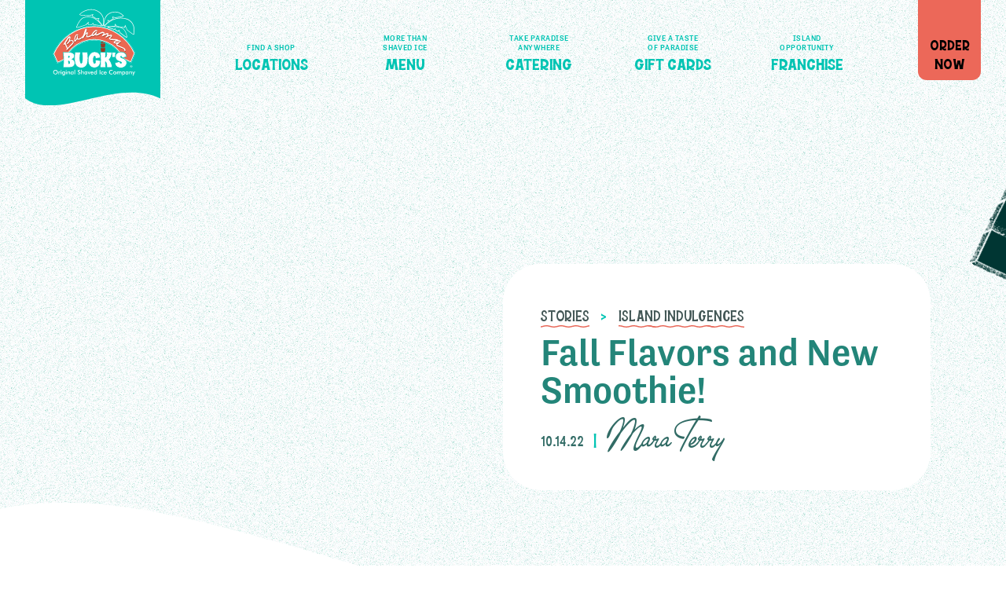

--- FILE ---
content_type: text/html; charset=UTF-8
request_url: https://bahamabucks.com/fall-flavors/
body_size: 161987
content:
<!DOCTYPE html><html lang="en-US" class="no-js"><head> <script type="text/javascript">
/* <![CDATA[ */
var gform;gform||(document.addEventListener("gform_main_scripts_loaded",function(){gform.scriptsLoaded=!0}),document.addEventListener("gform/theme/scripts_loaded",function(){gform.themeScriptsLoaded=!0}),window.addEventListener("DOMContentLoaded",function(){gform.domLoaded=!0}),gform={domLoaded:!1,scriptsLoaded:!1,themeScriptsLoaded:!1,isFormEditor:()=>"function"==typeof InitializeEditor,callIfLoaded:function(o){return!(!gform.domLoaded||!gform.scriptsLoaded||!gform.themeScriptsLoaded&&!gform.isFormEditor()||(gform.isFormEditor()&&console.warn("The use of gform.initializeOnLoaded() is deprecated in the form editor context and will be removed in Gravity Forms 3.1."),o(),0))},initializeOnLoaded:function(o){gform.callIfLoaded(o)||(document.addEventListener("gform_main_scripts_loaded",()=>{gform.scriptsLoaded=!0,gform.callIfLoaded(o)}),document.addEventListener("gform/theme/scripts_loaded",()=>{gform.themeScriptsLoaded=!0,gform.callIfLoaded(o)}),window.addEventListener("DOMContentLoaded",()=>{gform.domLoaded=!0,gform.callIfLoaded(o)}))},hooks:{action:{},filter:{}},addAction:function(o,r,e,t){gform.addHook("action",o,r,e,t)},addFilter:function(o,r,e,t){gform.addHook("filter",o,r,e,t)},doAction:function(o){gform.doHook("action",o,arguments)},applyFilters:function(o){return gform.doHook("filter",o,arguments)},removeAction:function(o,r){gform.removeHook("action",o,r)},removeFilter:function(o,r,e){gform.removeHook("filter",o,r,e)},addHook:function(o,r,e,t,n){null==gform.hooks[o][r]&&(gform.hooks[o][r]=[]);var d=gform.hooks[o][r];null==n&&(n=r+"_"+d.length),gform.hooks[o][r].push({tag:n,callable:e,priority:t=null==t?10:t})},doHook:function(r,o,e){var t;if(e=Array.prototype.slice.call(e,1),null!=gform.hooks[r][o]&&((o=gform.hooks[r][o]).sort(function(o,r){return o.priority-r.priority}),o.forEach(function(o){"function"!=typeof(t=o.callable)&&(t=window[t]),"action"==r?t.apply(null,e):e[0]=t.apply(null,e)})),"filter"==r)return e[0]},removeHook:function(o,r,t,n){var e;null!=gform.hooks[o][r]&&(e=(e=gform.hooks[o][r]).filter(function(o,r,e){return!!(null!=n&&n!=o.tag||null!=t&&t!=o.priority)}),gform.hooks[o][r]=e)}});
/* ]]> */
</script>
<meta charset="UTF-8"><link rel="dns-prefetch" href="//www.google-analytics.com"><link media="all" href="https://bahamabucks.com/wp-content/cache/autoptimize/css/autoptimize_df5a1641b0691298c32a36236f08c72e.css" rel="stylesheet"><title>Bahama Buck&#039;s Blog | Fall Flavors</title><meta name="viewport" content="width=device-width,initial-scale=1.0">  <script async src="https://www.googletagmanager.com/gtag/js?id=AW-10987094780"></script> <script>window.dataLayer = window.dataLayer || []; function gtag(){dataLayer.push(arguments);} gtag('js', new Date()); gtag('config', 'AW-10987094780');</script> <link rel="stylesheet" href="https://use.typekit.net/pwl3ntt.css"><meta name='robots' content='index, follow, max-image-preview:large, max-snippet:-1, max-video-preview:-1' /><meta name="description" content="Fall is in the air! Bahama Buck’s is excited to bring back our Fall Flavor favorites and a brand new Cream Blend Island Smoothie!" /><link rel="canonical" href="https://bahamabucks.com/fall-flavors/" /><meta property="og:locale" content="en_US" /><meta property="og:type" content="article" /><meta property="og:title" content="Bahama Buck&#039;s Blog | Fall Flavors" /><meta property="og:description" content="Fall is in the air! Bahama Buck’s is excited to bring back our Fall Flavor favorites and a brand new Cream Blend Island Smoothie!" /><meta property="og:url" content="https://bahamabucks.com/fall-flavors/" /><meta property="og:site_name" content="Bahama Buck&#039;s" /><meta property="article:published_time" content="2022-10-14T19:18:06+00:00" /><meta property="article:modified_time" content="2025-08-14T14:28:15+00:00" /><meta property="og:image" content="https://bahamabucks.com/wp-content/uploads/2022/10/Smores_Smoothie_Website-1.jpg" /><meta property="og:image:width" content="2000" /><meta property="og:image:height" content="1782" /><meta property="og:image:type" content="image/jpeg" /><meta name="author" content="Caroline.P" /><meta name="twitter:card" content="summary_large_image" /><meta name="twitter:label1" content="Written by" /><meta name="twitter:data1" content="Caroline.P" /><meta name="twitter:label2" content="Est. reading time" /><meta name="twitter:data2" content="2 minutes" /> <script type="application/ld+json" class="yoast-schema-graph">{"@context":"https://schema.org","@graph":[{"@type":"Article","@id":"https://bahamabucks.com/fall-flavors/#article","isPartOf":{"@id":"https://bahamabucks.com/fall-flavors/"},"author":{"name":"Caroline.P","@id":"https://bahamabucks.com/#/schema/person/444c9303641029c0da9906e9a7c9c959"},"headline":"Fall Flavors and New Smoothie!","datePublished":"2022-10-14T19:18:06+00:00","dateModified":"2025-08-14T14:28:15+00:00","mainEntityOfPage":{"@id":"https://bahamabucks.com/fall-flavors/"},"wordCount":317,"publisher":{"@id":"https://bahamabucks.com/#organization"},"image":{"@id":"https://bahamabucks.com/fall-flavors/#primaryimage"},"thumbnailUrl":"https://bahamabucks.com/wp-content/uploads/2022/10/Smores_Smoothie_Website-1-1000x891.jpg","articleSection":["Island Indulgences"],"inLanguage":"en-US"},{"@type":"WebPage","@id":"https://bahamabucks.com/fall-flavors/","url":"https://bahamabucks.com/fall-flavors/","name":"Bahama Buck's Blog | Fall Flavors","isPartOf":{"@id":"https://bahamabucks.com/#website"},"primaryImageOfPage":{"@id":"https://bahamabucks.com/fall-flavors/#primaryimage"},"image":{"@id":"https://bahamabucks.com/fall-flavors/#primaryimage"},"thumbnailUrl":"https://bahamabucks.com/wp-content/uploads/2022/10/Smores_Smoothie_Website-1-1000x891.jpg","datePublished":"2022-10-14T19:18:06+00:00","dateModified":"2025-08-14T14:28:15+00:00","description":"Fall is in the air! Bahama Buck’s is excited to bring back our Fall Flavor favorites and a brand new Cream Blend Island Smoothie!","inLanguage":"en-US","potentialAction":[{"@type":"ReadAction","target":["https://bahamabucks.com/fall-flavors/"]}]},{"@type":"ImageObject","inLanguage":"en-US","@id":"https://bahamabucks.com/fall-flavors/#primaryimage","url":"https://bahamabucks.com/wp-content/uploads/2022/10/Smores_Smoothie_Website-1.jpg","contentUrl":"https://bahamabucks.com/wp-content/uploads/2022/10/Smores_Smoothie_Website-1.jpg","width":2000,"height":1782,"caption":"Promotional graphic for the 'S'mores Smoothie' from Bahama Buck's. The image features the smoothie topped with whipped cream and graham cracker crumbs, surrounded by floating pieces of chocolate, marshmallows, and graham crackers. A logo notes the treat is 'made with Blue Bell Ice Cream'."},{"@type":"WebSite","@id":"https://bahamabucks.com/#website","url":"https://bahamabucks.com/","name":"Bahama Buck's","description":"","publisher":{"@id":"https://bahamabucks.com/#organization"},"potentialAction":[{"@type":"SearchAction","target":{"@type":"EntryPoint","urlTemplate":"https://bahamabucks.com/?s={search_term_string}"},"query-input":{"@type":"PropertyValueSpecification","valueRequired":true,"valueName":"search_term_string"}}],"inLanguage":"en-US"},{"@type":"Organization","@id":"https://bahamabucks.com/#organization","name":"Bahama Buck's","url":"https://bahamabucks.com/","logo":{"@type":"ImageObject","inLanguage":"en-US","@id":"https://bahamabucks.com/#/schema/logo/image/","url":"https://bahamabucks.com/wp-content/uploads/2021/06/Logo_Favicon.png","contentUrl":"https://bahamabucks.com/wp-content/uploads/2021/06/Logo_Favicon.png","width":129,"height":106,"caption":"Bahama Buck's"},"image":{"@id":"https://bahamabucks.com/#/schema/logo/image/"}},{"@type":"Person","@id":"https://bahamabucks.com/#/schema/person/444c9303641029c0da9906e9a7c9c959","name":"Caroline.P","image":{"@type":"ImageObject","inLanguage":"en-US","@id":"https://bahamabucks.com/#/schema/person/image/","url":"https://secure.gravatar.com/avatar/6aa80afa9e107dc9f8e9b99d2e97dee8f8e977bade7822871bebdfad8e69502f?s=96&d=mm&r=g","contentUrl":"https://secure.gravatar.com/avatar/6aa80afa9e107dc9f8e9b99d2e97dee8f8e977bade7822871bebdfad8e69502f?s=96&d=mm&r=g","caption":"Caroline.P"},"url":"https://bahamabucks.com/author/caroline-p/"}]}</script> <link rel='dns-prefetch' href='//ajax.googleapis.com' /><link rel='dns-prefetch' href='//cdnjs.cloudflare.com' /><link rel='dns-prefetch' href='//www.googletagmanager.com' /><link rel="alternate" title="oEmbed (JSON)" type="application/json+oembed" href="https://bahamabucks.com/wp-json/oembed/1.0/embed?url=https%3A%2F%2Fbahamabucks.com%2Ffall-flavors%2F" /><link rel="alternate" title="oEmbed (XML)" type="text/xml+oembed" href="https://bahamabucks.com/wp-json/oembed/1.0/embed?url=https%3A%2F%2Fbahamabucks.com%2Ffall-flavors%2F&#038;format=xml" /> <script type="text/javascript" src="https://ajax.googleapis.com/ajax/libs/jquery/3.6.0/jquery.min.js" id="jquery-js"></script> <script type="text/javascript" src="https://cdnjs.cloudflare.com/ajax/libs/gsap/3.9.1/gsap.min.js" id="gsap3-js"></script> <script type="text/javascript" id="gform_gravityforms-js-extra">var gf_global = {"gf_currency_config":{"name":"U.S. Dollar","symbol_left":"$","symbol_right":"","symbol_padding":"","thousand_separator":",","decimal_separator":".","decimals":2,"code":"USD"},"base_url":"https://bahamabucks.com/wp-content/plugins/gravityforms","number_formats":[],"spinnerUrl":"https://bahamabucks.com/wp-content/plugins/gravityforms/images/spinner.svg","version_hash":"5d6c6d35d0cf280910d31c649410b416","strings":{"newRowAdded":"New row added.","rowRemoved":"Row removed","formSaved":"The form has been saved.  The content contains the link to return and complete the form."}};
var gform_i18n = {"datepicker":{"days":{"monday":"Mo","tuesday":"Tu","wednesday":"We","thursday":"Th","friday":"Fr","saturday":"Sa","sunday":"Su"},"months":{"january":"January","february":"February","march":"March","april":"April","may":"May","june":"June","july":"July","august":"August","september":"September","october":"October","november":"November","december":"December"},"firstDay":1,"iconText":"Select date"}};
var gf_legacy_multi = {"":"1"};
var gform_gravityforms = {"strings":{"invalid_file_extension":"This type of file is not allowed. Must be one of the following:","delete_file":"Delete this file","in_progress":"in progress","file_exceeds_limit":"File exceeds size limit","illegal_extension":"This type of file is not allowed.","max_reached":"Maximum number of files reached","unknown_error":"There was a problem while saving the file on the server","currently_uploading":"Please wait for the uploading to complete","cancel":"Cancel","cancel_upload":"Cancel this upload","cancelled":"Cancelled","error":"Error","message":"Message"},"vars":{"images_url":"https://bahamabucks.com/wp-content/plugins/gravityforms/images"}};
//# sourceURL=gform_gravityforms-js-extra</script> <script type="text/javascript" id="gform_gravityforms-js-before">
//# sourceURL=gform_gravityforms-js-before</script> <link rel="https://api.w.org/" href="https://bahamabucks.com/wp-json/" /><link rel="alternate" title="JSON" type="application/json" href="https://bahamabucks.com/wp-json/wp/v2/posts/3010" /><meta name="generator" content="Site Kit by Google 1.170.0" /> <script>document.documentElement.className = document.documentElement.className.replace('no-js', 'js');</script>  <script type='text/javascript'>!function(f,b,e,v,n,t,s){if(f.fbq)return;n=f.fbq=function(){n.callMethod?
n.callMethod.apply(n,arguments):n.queue.push(arguments)};if(!f._fbq)f._fbq=n;
n.push=n;n.loaded=!0;n.version='2.0';n.queue=[];t=b.createElement(e);t.async=!0;
t.src=v;s=b.getElementsByTagName(e)[0];s.parentNode.insertBefore(t,s)}(window,
document,'script','https://connect.facebook.net/en_US/fbevents.js');</script>  <script type='text/javascript'>var url = window.location.origin + '?ob=open-bridge';
            fbq('set', 'openbridge', '1126100356045332', url);
fbq('init', '1126100356045332', {}, {
    "agent": "wordpress-6.9-4.1.5"
})</script><script type='text/javascript'>fbq('track', 'PageView', []);</script>  <script type="text/javascript">( function( w, d, s, l, i ) {
				w[l] = w[l] || [];
				w[l].push( {'gtm.start': new Date().getTime(), event: 'gtm.js'} );
				var f = d.getElementsByTagName( s )[0],
					j = d.createElement( s ), dl = l != 'dataLayer' ? '&l=' + l : '';
				j.async = true;
				j.src = 'https://www.googletagmanager.com/gtm.js?id=' + i + dl;
				f.parentNode.insertBefore( j, f );
			} )( window, document, 'script', 'dataLayer', 'GTM-WKHLGQ6S' );</script> <link rel="icon" href="https://bahamabucks.com/wp-content/uploads/2021/06/Logo_Favicon.png" sizes="32x32" /><link rel="icon" href="https://bahamabucks.com/wp-content/uploads/2021/06/Logo_Favicon.png" sizes="192x192" /><link rel="apple-touch-icon" href="https://bahamabucks.com/wp-content/uploads/2021/06/Logo_Favicon.png" /><meta name="msapplication-TileImage" content="https://bahamabucks.com/wp-content/uploads/2021/06/Logo_Favicon.png" /> <script async src="https://www.googletagmanager.com/gtag/js?id=UA-109126643-1"></script> <script>window.dataLayer = window.dataLayer || [];
        function gtag(){dataLayer.push(arguments);}
        gtag('js', new Date());
        gtag('config', 'UA-109126643-1');</script>      <script async src="https://www.googletagmanager.com/gtag/js?id=UA-109126643-1"></script> <script>window.dataLayer = window.dataLayer || [];        function gtag() {            dataLayer.push(arguments);        }        gtag('js', new Date());        gtag('config', 'UA-109126643-1');        gtag('config', 'AW-10979573808');</script>  <noscript><img height="1" width="1" style="display:none" src="https://www.facebook.com/tr?id=1530482990434535&ev=PageView&noscript=1&quot;" /></noscript></head><body id="fall-flavors" class="wp-singular post-template-default single single-post postid-3010 single-format-standard wp-theme-bahamabucks fall-flavors"><div id="container"><main><header id="header"><div class="page-wrapper flex-container align-middle flex-justify-center"> <a class="skip-to-content-link scroll" href="#footer">Skip to Navigation</a><div id="thumb-nav" class="flex-container flex-column"><div class="hover-outer"> <button class="load-bounce hover-inner" role="button" aria-pressed="false"> <span class="button-inner"><span><span>Menu</span></span></span> </button></div> <span class="page-title h4"> Island Life </span></div> <a href="/" id="header-logo" class="load-bounce" role="button" aria-pressed="false"><figure role="none"> <img data-src="https://bahamabucks.com/wp-content/themes/bahamabucks/images/svg/header_logo_mobile.svg" alt="Bahama Buck&#039;s" width="317" height="254" src="[data-uri]" class="lazyload" style="--smush-placeholder-width: 317px; --smush-placeholder-aspect-ratio: 317/254;"></figure> </a><nav id="header-nav" class="load-bounce"><ul class="flex-container flex-justify-center align-middle"><li id="menu-item-362" class="menu-item menu-item-type-post_type menu-item-object-page menu-item-362"><a href="https://bahamabucks.com/locations/">Locations<span class="tag" role="none">Find a Shop</span ></a></li><li id="menu-item-363" class="menu-item menu-item-type-post_type menu-item-object-page menu-item-363"><a href="https://bahamabucks.com/menu/">Menu<span class="tag" role="none">More Than Shaved Ice</span ></a></li><li id="menu-item-364" class="menu-item menu-item-type-post_type menu-item-object-page menu-item-364"><a href="https://bahamabucks.com/catering/">Catering<span class="tag" role="none">Take Paradise Anywhere</span ></a></li><li id="menu-item-3911" class="menu-item menu-item-type-custom menu-item-object-custom menu-item-3911"><a href="https://bahamabucks.wgiftcard.com/responsive/landing_responsive/landing/bahamabucks">Gift Cards<span class="tag" role="none">Give a Taste of Paradise</span ></a></li><li id="menu-item-3713" class="menu-item menu-item-type-custom menu-item-object-custom menu-item-3713"><a href="https://bahamabucksfranchising.com/">Franchise<span class="tag" role="none">Island Opportunity</span ></a></li></ul></nav><div id="header-cta" class="hover-outer"><div class="load-bounce hover-inner inner-wrap"> <a href="https://bahamabucks.olo.com/" class="flex-container align-middle flex-justify-center center col-1 row-1 h5" aria-label="opens the Order Now page in a new tab" role="button" aria-pressed="false">Order<br>Now</a></div></div></div></header><section id="single__mast-container" class="cta-module-container"><article class="cta-module page-wrapper"><figure class="image-wrap load-bounce" role="none"><div></div></figure><div class="copy-wrap load-bounce"><div class="static-bg"><div class="pagi-wrap"><div class="pagi sm-deco-title h5"> <a href="/stories/" class="fancy-underline">Stories</a> <span class="divide">></span> <a href="/category/island-indulgences" class="fancy-underline">Island Indulgences</a></div></div><h1 class="post-title section-title h2">Fall Flavors and New Smoothie!</h1><div class="post-meta flex-container flex-wrap align-end"><div class="post-date light-header" style="font-size: 1.25rem">10.14.22</div><span class="divider">|</span><div class="post-author script-header"  style="font-size: 1.25rem">Mara Terry</div></div></div></div></article></section><section id="single__body-content" class="section-wrap no-top"><figure class="wave top" role="none"><div class="morph-wave top"> <svg version="1.1" xmlns="http://www.w3.org/2000/svg" xmlns:xlink="http://www.w3.org/1999/xlink" x="0px" y="0px"
 viewBox="0 0 536.8 106.5" preserveAspectRatio="none" aria-label="single_wave_bg" role="presentation"><title id="single_wave_bg"></title><g><path style="fill:none;" d="M0,0l0,4.2C126.3-29.3,300.1,151.6,536.8,63V0L0,0z"/><path style="fill:#FFFFFF;" d="M0,4.2l0,102.3h536.8V63C300.1,151.6,126.3-29.3,0,4.2z"/></g></svg></div></figure><div class="page-wrapper-padded"><div class="post-block"  style="font-size: 2.0rem">Fall is in the air! <br /></div><div class="content-wrap"><div id="recent-posts"><div class="bold-header" style="font-size: 1.25rem; color: #333333 !important;">More Island Indulgences</div><ol class="h4"><li> <a href="https://bahamabucks.com/bahama-bucks-holiday/" class="h4">Bahama Buck&#8217;s Holiday Flavors</a><br> <span class="post-date">11.14.25</span></li><li> <a href="https://bahamabucks.com/the-smurfs/" class="h4">Bahama Buck&#8217;s x The Smurfs™</a><br> <span class="post-date">9.2.25</span></li><li> <a href="https://bahamabucks.com/bahama-bucks-blue-colada-candy-rush/" class="h4">Blue Colada Bowl and Smoothie &#038; Candy Rush Sno®</a><br> <span class="post-date">6.27.25</span></li><li> <a href="https://bahamabucks.com/bomb-pop/" class="h4">Bahama Buck&#8217;s x Bomb Pop</a><br> <span class="post-date">5.9.25</span></li></ol><div class="share-wrap"><div class="bold-header" style="font-size: 1.25rem;">Share This</div><ul class="flex-container"><li> <a href="http://twitter.com/share?url=https://bahamabucks.com/bomb-pop/&text=Bahama Buck&#8217;s x Bomb Pop" target="_blank" title="Share on Twitter" aria-label="opens Twitter in a new tab"> <img data-src="https://bahamabucks.com/wp-content/themes/bahamabucks/images/svg/twitter_icon_grn.svg" alt="Twitter" src="[data-uri]" class="lazyload"> </a></li><li> <a href="https://www.facebook.com/sharer?u=https://bahamabucks.com/bomb-pop/&t=Bahama Buck&#8217;s x Bomb Pop" target="_blank" title="Share on Facebook" aria-label="opens Facebook in a new tab"> <img data-src="https://bahamabucks.com/wp-content/themes/bahamabucks/images/svg/facebook_icon_grn.svg" alt="Facebook" src="[data-uri]" class="lazyload"> </a></li><li> <a href="https://www.linkedin.com/sharing/share-offsite/?url=https://bahamabucks.com/bomb-pop/" title="Share on Linkedin" aria-label="opens Linkedin in a new tab" target="_blank" title="LinkedIn"> <img data-src="https://bahamabucks.com/wp-content/themes/bahamabucks/images/svg/linkedin_icon_grn.svg" alt="LinkedIn" src="[data-uri]" class="lazyload"> </a></li></ul></div></div><div class="post-content"><div class="post-block"  style="font-size: 2.0rem">Fall is in the air! <br /></div><p class="p1"><img fetchpriority="high" decoding="async" class="alignright wp-image-2996" src="https://bahamabucks.com/wp-content/uploads/2022/10/Smores_Smoothie_Website-1-1000x891.jpg" alt="Bahama Buck's_S'mores_Smoothie" width="497" height="443" srcset="https://bahamabucks.com/wp-content/uploads/2022/10/Smores_Smoothie_Website-1-1000x891.jpg 1000w, https://bahamabucks.com/wp-content/uploads/2022/10/Smores_Smoothie_Website-1-1500x1337.jpg 1500w, https://bahamabucks.com/wp-content/uploads/2022/10/Smores_Smoothie_Website-1-768x684.jpg 768w, https://bahamabucks.com/wp-content/uploads/2022/10/Smores_Smoothie_Website-1-1536x1369.jpg 1536w, https://bahamabucks.com/wp-content/uploads/2022/10/Smores_Smoothie_Website-1-500x446.jpg 500w, https://bahamabucks.com/wp-content/uploads/2022/10/Smores_Smoothie_Website-1-250x223.jpg 250w, https://bahamabucks.com/wp-content/uploads/2022/10/Smores_Smoothie_Website-1.jpg 2000w" sizes="(max-width: 497px) 100vw, 497px" />Flavor Fans, it’s fall y’all! Time to indulge in your favorite Fall Flavors! Bahama Buck’s is bringing back the fan-favorites, Candy Corn and Caramel Apple Sno for a limited time only this fall season. Buck’s is also excited to introduce the newest Cream Blend, S’mores Smoothie!</p><p>&nbsp;</p><div style="font-size: 1.25rem" class="p1"><b>What are Bahama Buck’s Fall Flavors?</b></div><p class="p1">If you <strong>love bobbing for apples or apple picking in the fall,</strong> our Caramel Apple Sno is the perfect fall flavor for you! Enjoy a flavorful, crisp green apple Sno, topped with a rich caramel drizzle. It tastes just like homemade dipped caramel apples! It wouldn’t be fall without a Halloween classic, Candy Corn! <strong>Satisfy your sweet tooth</strong> by trying our rich butterscotch-flavored Candy Corn Sno with Tropic Creme ribbons. Love smoothies and s’mores? We’ve got the perfect smoothie for you! Grab your friends and gather ‘round the campfire with our S’mores Smoothie! This <strong>limited-edition smoothie</strong> is a toasted marshmallow blend with Graham Cracker Crumbs, Ghirardelli<sup>®</sup> milk chocolate chips, vanilla ice cream, whipped cream, and a cherry on top.</p><p>&nbsp;</p><div style="font-size: 1.25rem" class="p1"><b>Order our Fall Flavors Online!</b></div><p class="p1">Do you like to stay cozy in the comfort of your own home but want to enjoy one or all of our Fall Flavors? We’ve got you covered! With online ordering, you can <strong>now get your favorite Sno, smoothie, or Island Refresher delivered right to your door.</strong> What’s better than staying comfortable on the couch and getting your fall favorites delivered to you? You can place an order online or through our new Bahama Buck’s app. If you have a large group, we also offer Catering options for Paradise Party Packs and SnoBalls.</p><p>&nbsp;</p><p class="p1">To place an order, download our Bahama Buck’s App by clicking <strong><a href="https://engagement.punchh.com/b/bahamabucks">here</a></strong> or visit<strong> <a href="https://bahamabucks.olo.com/"><span class="s1">https://bahamabucks.olo.com</span></a></strong> to get your Fall Flavors on the go!</p></div><div class="share-wrap"><div class="bold-header"  style="font-size: 1.25rem; color: #333333">Share This</div><ul class="flex-container"><li> <a href="http://twitter.com/share?url=https://bahamabucks.com/fall-flavors/&text=Fall Flavors and New Smoothie!" target="_blank" title="Share on Twitter" aria-label="opens Twitter in a new tab"> <img data-src="https://bahamabucks.com/wp-content/themes/bahamabucks/images/svg/twitter_icon_grn.svg" alt="Twitter" src="[data-uri]" class="lazyload"> </a></li><li> <a href="https://www.facebook.com/sharer?u=https://bahamabucks.com/fall-flavors/&t=Fall Flavors and New Smoothie!" target="_blank" title="Share on Facebook" aria-label="opens Facebook in a new tab"> <img data-src="https://bahamabucks.com/wp-content/themes/bahamabucks/images/svg/facebook_icon_grn.svg" alt="Facebook" src="[data-uri]" class="lazyload"> </a></li><li> <a href="https://www.linkedin.com/sharing/share-offsite/?url=https://bahamabucks.com/fall-flavors/" title="Share on Linkedin" aria-label="opens Linkedin in a new tab" target="_blank" title="LinkedIn"> <img data-src="https://bahamabucks.com/wp-content/themes/bahamabucks/images/svg/linkedin_icon_grn.svg" alt="LinkedIn" src="[data-uri]" class="lazyload"> </a></li></ul></div></div></div></section><section id="single__more-stories"><div id="more-stories" class="section-wrap"><figure class="wave top" role="none"><div class="morph-wave top"> <svg version="1.1" xmlns="http://www.w3.org/2000/svg" xmlns:xlink="http://www.w3.org/1999/xlink" x="0px" y="0px"
 viewBox="0 0 536.8 106.5" style="enable-background:new 0 0 536.8 106.5;" xml:space="preserve" aria-label="thankyou_wave_bg" role="presentation"><title id="thankyou_wave_bg"></title><g><path style="fill:none;" d="M0,0v63c236.7,88.6,410.5-92.3,536.8-58.8V0H0z"/><path style="fill:#A9DBD3;" d="M0,63v43.5h536.8V4.2C410.5-29.3,236.7,151.6,0,63z"/></g></svg></div></figure></div> <script>function moreStories()	{
		var $slider = $('.more-stories-slider')
	    .on('init', function(slick) {
	        $('.more-stories-slider').fadeIn();
	    })
	    .slick({
	        slidesToShow: 1,
	        slidesToScroll: 1,
	        speed: 600,
	        infinite: true,
	        prevArrow:'<div class="slick-prev" tabindex="0" role="button"><svg version="1.1" xmlns="http://www.w3.org/2000/svg" xmlns:xlink="http://www.w3.org/1999/xlink" x="0px" y="0px" viewBox="0 0 57.4 58.1" style="enable-background:new 0 0 57.4 58.1;" xml:space="preserve" aria-labelledby="prev-slide"><title id="prev-slide">previous slide</title><g><polygon style="fill:#ffffff;" points="7.7,28.6 57.4,25.5 57.4,32.6 7.7,29.5"/><polygon style="fill:#ffffff;" points="31.3,58.1 36.1,52.9 10.4,29.1 36.1,5.2 31.3,0 0,29.1"/></g></svg></div>',
	        nextArrow:'<div class="slick-next" tabindex="0" role="button"><svg version="1.1" xmlns="http://www.w3.org/2000/svg" xmlns:xlink="http://www.w3.org/1999/xlink" x="0px" y="0px" viewBox="0 0 57.4 58.1" style="enable-background:new 0 0 57.4 58.1;" xml:space="preserve" aria-labelledby="next-slide"><title id="next-slide">next slide</title> <g><polygon style="fill:#ffffff;" points="49.7,29.5 0,32.6 0,25.5 49.7,28.6"/><polygon style="fill:#ffffff;" points="26.2,0 21.3,5.2 47,29.1 21.3,52.9 26.2,58.1 57.4,29.1"/></g></svg></div>',
	        adaptiveHeight: true,
	        rows:0,
	        mobileFirst: true,
	        responsive: [
			    {
			      breakpoint: 600,
			      settings: {
			        slidesToShow: 2
			      }
			    },
			    {
			      breakpoint: 1000,
			      settings: {
			        slidesToShow: 3
			      }
			    }
			]
		});
	}
	moreStories();</script> </section><div id="surf-club-sign"> <a href="/surf-club" title="Join Surf Club"> <svg version="1.1" xmlns="http://www.w3.org/2000/svg"
 xmlns:xlink="http://www.w3.org/1999/xlink" viewBox="0 0 205.5 174.6"> <g> <g> <g> <path class="st0"
 d="M156.7,4.4C156.7,4.4,156.7,4.4,156.7,4.4l0.9-0.5c0,0,0.1-0.1,0.1-0.1s-0.1-0.1-0.1-0.1l-0.7-0.1
 c-0.1,0-0.1,0-0.1,0.1l-0.1,0.6C156.6,4.3,156.6,4.4,156.7,4.4C156.7,4.4,156.7,4.4,156.7,4.4z" /> <path class="st0"
 d="M35.2,121.6C35.2,121.6,35.2,121.6,35.2,121.6L35.2,121.6C35.2,121.6,35.1,121.6,35.2,121.6
 C35.1,121.6,35.1,121.6,35.2,121.6C35.1,121.6,35.1,121.6,35.2,121.6c-0.1,0.1-0.1,0.1-0.1,0.1v0c0,0,0,0,0,0s0,0,0,0v0.1
 c0,0.1,0.1,0.1,0.1,0.1c0,0,0.1,0,0.1,0c0,0,0,0,0.1,0c0,0,0.1-0.1,0.1-0.1C35.4,121.6,35.3,121.6,35.2,121.6z" /> <path class="st0"
 d="M35.5,122.3c0.1,0,0.1-0.1,0.1-0.1s-0.1-0.1-0.1-0.1h0c-0.1,0-0.1,0.1-0.1,0.1S35.4,122.3,35.5,122.3z" /> <path class="st0"
 d="M36,121.1C35.9,121.1,35.9,121.1,36,121.1C35.9,121.1,35.9,121.1,36,121.1L36,121.1L36,121.1
 C35.9,121.1,35.9,121.1,36,121.1L36,121.1L36,121.1L36,121.1C35.9,121.1,35.9,121.1,36,121.1C35.9,121.1,35.9,121.1,36,121.1
 c-0.1,0-0.1,0-0.1,0c0,0,0,0,0,0c0,0,0,0,0,0h0c0,0,0,0,0,0.1v0v0v0.5c0,0.1,0.1,0.1,0.1,0.1H36c0,0.1,0.1,0.1,0.1,0.1
 c0.1,0,0.1-0.1,0.1-0.1v-0.1c0,0,0,0,0,0c0,0,0,0,0,0C36.2,121.5,36.2,121.2,36,121.1z" /> <path class="st0" d="M37.2,122.1c0.5-0.2,0.9-0.3,1.2-0.3c0,0,0,0,0,0c0.1,0,0.2-0.1,0.2-0.1c0,0,0,0,0-0.1c0,0,0,0,0,0
 c0,0,0-0.1,0-0.1c0,0-0.1,0-0.1,0c0,0,0,0-0.1,0c-0.1-0.1-0.2-0.1-0.3-0.2c0,0,0,0-0.1,0c-0.2,0-0.4,0-0.7,0.1c0,0,0,0-0.1,0.1
 c-0.1,0.1-0.1,0.2-0.1,0.3c0,0.1,0,0.1-0.1,0.2c0,0,0,0.1,0,0.1C37.1,122.1,37.2,122.1,37.2,122.1
 C37.2,122.1,37.2,122.1,37.2,122.1z" /> <path class="st0" d="M41.6,118.7C41.6,118.7,41.6,118.7,41.6,118.7C41.6,118.7,41.7,118.7,41.6,118.7L41.6,118.7L41.6,118.7
 C41.7,118.7,41.7,118.7,41.6,118.7C41.7,118.7,41.7,118.7,41.6,118.7L41.6,118.7c0.1-0.1,0.1-0.1,0.1-0.1v0c0,0,0,0,0,0v0v-0.1
 c0-0.1,0-0.1-0.1-0.1c-0.1-0.1-0.2-0.1-0.3-0.1c-0.1,0-0.1,0-0.1,0.1c0,0,0,0.1,0,0.1C41.3,118.6,41.4,118.7,41.6,118.7
 C41.6,118.7,41.6,118.7,41.6,118.7z" /> <path class="st0"
 d="M45.8,38.3L45.8,38.3L45.8,38.3c0.1,0,0.2-0.1,0.2-0.1v0c0,0,0-0.1,0-0.1c0,0,0,0-0.1-0.1
 c-0.1,0-0.1,0-0.1,0.1c0,0,0,0,0,0.1c0,0,0,0.1,0,0.1C45.7,38.3,45.8,38.3,45.8,38.3z" /> <path class="st0"
 d="M177.9,39.7c0,0,0.1,0.1,0.1,0.1h0.4c0.1,0,0.1-0.1,0.1-0.1c0-0.3,0-0.9-0.4-1.1c0,0-0.1,0-0.1,0
 c-0.3,0.2-0.2,0.5-0.1,0.7c0,0.2,0.1,0.2,0,0.3C177.9,39.6,177.9,39.6,177.9,39.7z" /> <path class="st0"
 d="M195.6,113.7L195.6,113.7c-0.1-0.1-0.2-0.1-0.2-0.1c-0.1,0.1-0.1,0.1-0.1,0.2c0,0.1,0.2,0.1,0.3,0.1
 c0,0,0,0,0.1,0c0,0,0,0,0.1,0c0.2,0,0.4,0,0.5-0.1c0,0,0-0.1,0-0.1s-0.1-0.1-0.1-0.1C195.8,113.6,195.7,113.6,195.6,113.7z" /> <path class="st0" d="M176.7,120.4L176.7,120.4c-0.1,0-0.2,0.1-0.2,0.1s0.1,0.1,0.1,0.1h0c0.1,0,0.1-0.1,0.1-0.1
 S176.7,120.4,176.7,120.4z" /> <path class="st0"
 d="M190.3,112.8L190.3,112.8c-0.1,0-0.2,0-0.2,0c-0.1,0-0.1,0.2-0.1,0.3c0,0.1,0,0.1,0.1,0.1c0,0,0,0,0,0
 c0,0,0.1,0,0.1,0l0.1-0.1c0,0,0,0,0,0c0.2,0,0.2-0.1,0.2-0.2c0-0.1,0-0.1-0.1-0.1C190.4,112.7,190.4,112.7,190.3,112.8z" /> <path class="st0"
 d="M8.1,67.6L8.1,67.6c0-0.1-0.1-0.2-0.1-0.2s-0.1,0.1-0.1,0.1v0c0,0,0,0.1,0,0.1c-0.2,0-0.3,0.1-0.4,0.1
 c0,0,0,0-0.1,0c0-0.1-0.1-0.2-0.3-0.2c0,0,0,0-0.1,0c-0.6,0.4-0.8,0.8-0.7,1.3c0,0,0-0.1-0.1-0.1c0,0-0.1,0-0.1,0
 c-0.1,0-0.1,0-0.2,0C6,68.9,6,68.9,6,69c0,0.1,0.1,0.2,0.2,0.2c0,0,0.1,0,0.1,0c0.1-0.1,0.1-0.1,0.1-0.2c0,0,0,0,0,0
 c0,0,0,0.1,0.1,0.1c0,0,0,0,0,0c0,0,0.1,0,0.1,0c0.1-0.1,0.2-0.2,0.2-0.3H7c0,0,0,0.1,0.1,0.1c0,0,0,0,0,0c0,0-0.1,0-0.1,0
 c0,0-0.1,0-0.1,0H6.8c-0.1,0-0.1,0.1-0.1,0.1c0,0,0,0,0,0c0,0-0.1,0.1-0.1,0.1c-0.1,0.1-0.4,0.3-0.2,0.6c0,0.1,0.1,0.1,0.2,0.1
 c0,0,0.1,0,0.2-0.1c0.2,0,0.4-0.1,0.5-0.3c0,0,0,0,0.1,0.1c0.1,0.1,0.2,0.1,0.3,0.3c0,0,0.1,0,0.1,0.1c-0.1,0-0.2,0-0.4,0H7.2
 c-0.1,0-0.1,0.1-0.1,0.1s0.1,0.1,0.1,0.1h0c0,0,0,0,0,0c0,0,0,0,0,0.1c0,0,0,0,0,0.1c0,0,0,0.1-0.1,0.1c0,0,0,0.1,0,0.1
 s0,0.1,0.1,0.1c0.1,0,0.1,0.1,0.2,0.1c0.2,0,0.3-0.1,0.5-0.3c0,0,0-0.1,0-0.2c-0.1-0.2-0.2-0.3-0.3-0.3c0,0,0.1,0,0.1,0
 C7.8,70,7.9,70,8,70h0.2c0,0,0,0.1,0,0.2c0,0,0,0.1,0,0.1c0.1,0.1,0.1,0.1,0.2,0.1c0.1,0,0.1,0,0.2,0c0.1,0,0.1,0,0.2-0.1
 c0,0,0-0.1,0-0.1l-0.2-0.8c0,0,0-0.1-0.1-0.1c0,0-0.1,0-0.1,0c-0.1,0-0.1,0-0.1,0c0,0,0,0,0-0.1c0-0.1-0.1-0.2-0.2-0.2
 c0,0-0.1,0-0.1,0C8.1,69,8.1,69,8,69.1c0,0,0,0,0,0C8,69,7.9,69,7.8,69c0-0.1,0-0.1,0.1-0.2c0-0.1,0-0.2,0.1-0.2c0,0,0,0,0,0
 c0.1,0,0.1,0.1,0.2,0.1c0,0,0,0,0.1,0c0,0,0,0,0.1,0c0.1,0,0.1-0.1,0.1-0.1s-0.1-0.1-0.1-0.1h0c0-0.3-0.1-0.5-0.2-0.6
 c0,0,0,0-0.1,0C8.1,67.7,8.1,67.6,8.1,67.6z M6.9,68.2c0-0.1,0.1-0.1,0.3-0.1c0,0.1,0,0.2,0.1,0.3c0,0-0.1,0-0.1,0.1v-0.1
 c0,0,0,0,0,0c0,0,0,0,0,0v-0.1c0-0.1-0.1-0.1-0.1-0.1C7,68.2,7,68.2,6.9,68.2C7,68.3,6.9,68.3,6.9,68.2z" /> <path class="st0"
 d="M10.2,75.4L10.2,75.4c-0.1,0-0.1,0.1-0.1,0.1s0.1,0.1,0.1,0.1c0.1,0,0.1-0.1,0.1-0.1S10.3,75.4,10.2,75.4z" /> <path class="st0"
 d="M2.2,63.6C2.2,63.6,2.2,63.6,2.2,63.6c0.2,0,0.2-0.1,0.2-0.2c0,0,0,0,0-0.1c0-0.1,0-0.1-0.1-0.2
 c0,0,0-0.1,0-0.1c0-0.1,0-0.1-0.1-0.1c0,0-0.1,0-0.1,0c-0.1,0.1-0.2,0.2-0.2,0.4c0,0,0,0.1,0,0.1C2,63.6,2.1,63.6,2.2,63.6z" /> <path class="st0" d="M4.8,62.8h0.1C5,62.8,5,62.8,5,62.7v-0.1c0-0.1-0.1-0.1-0.1-0.1c-0.1,0-0.2,0.1-0.2,0.2
 C4.7,62.8,4.7,62.8,4.8,62.8z M4.9,62.7C4.9,62.7,4.9,62.7,4.9,62.7L4.9,62.7L4.9,62.7L4.9,62.7L4.9,62.7
 C4.9,62.7,4.9,62.7,4.9,62.7z" /> <path class="st0"
 d="M10.2,75.9L10.2,75.9c-0.1,0.3,0,0.6,0.1,0.8c0,0,0.1,0.1,0.1,0.1h0.2c0,0,0.1,0,0.1-0.1c0,0,0-0.1,0-0.1
 L10.5,76c0,0-0.1-0.1-0.1-0.1c0-0.1-0.1-0.1-0.1-0.1C10.2,75.8,10.2,75.8,10.2,75.9z" /> <path class="st0" d="M4.1,62.6C4.1,62.6,4.1,62.6,4.1,62.6C4.2,62.6,4.2,62.6,4.1,62.6c0.1,0,0.2,0,0.2,0l0.1-0.1
 c0,0,0.1,0,0.1,0c0.1,0,0.1-0.1,0.1-0.1c0,0,0,0,0-0.1c0-0.1,0.1-0.2,0-0.4c0,0-0.1-0.1-0.1-0.1H4.4c-0.1,0-0.1,0.1-0.1,0.1
 c0,0,0,0,0,0c-0.1,0-0.1,0-0.2,0.1H4c-0.1,0-0.1,0.1-0.1,0.1c0,0.1,0,0.1,0.1,0.1c0,0,0,0.1,0,0.1c0,0,0,0,0,0.1
 C4,62.6,4,62.6,4.1,62.6z" /> <path class="st0" d="M4,67.7C4,67.7,4,67.8,4,67.7c0.1,0.2,0.2,0.2,0.3,0.2c0,0,0,0,0,0c0.1,0,0.2-0.1,0.2-0.2c0,0,0-0.1,0-0.1
 C4.3,67.5,4.2,67.5,4,67.7C4,67.6,4,67.7,4,67.7z" /> <path class="st0" d="M3.2,66.6c0,0,0.1,0,0.1-0.1c0,0,0-0.1,0-0.1c-0.1-0.2-0.1-0.2-0.4-0.4c-0.1,0-0.1,0-0.2,0c0,0,0,0.1,0,0.2
 c0,0,0,0.1,0.1,0.1C2.9,66.5,3,66.6,3.2,66.6z" /> <path class="st0"
 d="M2.6,63.2c0,0,0.1,0.1,0.1,0.1c0,0,0,0,0,0c0,0,0.1,0,0.1-0.1C2.9,63.1,3,63,3,62.9c0.1,0.1,0.2,0.2,0.4,0.2
 c0.2,0,0.3-0.1,0.4-0.3c0,0,0,0,0,0c0-0.1,0-0.2-0.1-0.3c0,0-0.1,0-0.1,0H3.1c0,0,0-0.1,0-0.1c0,0,0.1-0.1,0.1-0.1v0
 c0-0.1-0.1-0.1-0.1-0.1c-0.1,0-0.1,0-0.1,0.1c0,0-0.1,0.1-0.1,0.1c0,0,0,0,0,0C2.5,62.5,2.5,62.9,2.6,63.2z" /> <path class="st0"
 d="M9.4,72.9L9.4,72.9c0,0.1,0.1,0.2,0.1,0.2s0.1-0.1,0.1-0.1v0c0-0.1-0.1-0.1-0.1-0.1S9.4,72.8,9.4,72.9z" /> <path class="st0" d="M10.1,74.6C10.1,74.6,10.1,74.6,10.1,74.6C10.1,74.6,10.1,74.6,10.1,74.6C10.1,74.6,10.1,74.6,10.1,74.6
 C10.1,74.6,10.1,74.6,10.1,74.6c-0.2-0.1-0.2-0.2-0.3-0.1c-0.1,0-0.1,0.1-0.1,0.2c0,0,0,0.1,0,0.1c0.1,0.1,0.1,0.1,0.2,0.1
 c0,0,0,0,0,0c0,0,0,0,0,0C9.9,75,10,75,10,75h0.1c0,0,0,0,0,0s0,0,0,0s0,0,0,0c0,0,0,0,0,0c0,0,0,0,0,0c0,0,0,0,0.1,0
 c0,0,0,0,0,0c0,0,0,0,0,0h0c0,0,0,0,0,0c0,0,0,0,0,0c0,0,0,0,0,0v0c0,0,0,0,0,0c0,0,0,0,0,0h0l0,0c0,0,0,0,0,0c0,0,0,0,0,0
 c0,0,0,0,0,0s0,0,0,0l0,0c0,0,0,0,0,0s0,0,0,0c0,0,0,0,0,0l0,0c0,0,0,0,0,0c0,0,0,0,0,0c0,0,0,0,0,0c0,0,0,0,0,0s0,0,0,0
 c0,0,0-0.1,0-0.1L10.1,74.6z" /> <path class="st0" d="M5.4,61.2C5.5,61.2,5.5,61.2,5.4,61.2c0.1,0,0.1,0,0.2,0c0.1,0,0.1-0.1,0.1-0.1v0c0,0,0,0,0,0c0,0,0,0,0-0.1
 c0,0,0,0,0,0s0,0,0,0c0,0,0,0-0.1,0c0,0,0,0,0,0H5.5c-0.1,0-0.1,0.1-0.1,0.1c0,0,0,0,0,0C5.4,61,5.4,61.1,5.4,61.2
 C5.4,61.1,5.4,61.1,5.4,61.2z" /> <path class="st0"
 d="M1.4,59C1.4,59,1.4,59,1.4,59c0.1,0,0.1-0.1,0.1-0.1c0,0,0.1,0,0.1-0.1c0,0,0-0.1,0-0.1
 c-0.2-0.1-0.2-0.1-0.4,0c0,0,0,0.1,0,0.1s0,0.1,0,0.1L1.4,59C1.3,59,1.4,59,1.4,59z" /> <path class="st0" d="M9.3,87.5L9.3,87.5C9.3,87.5,9.3,87.5,9.3,87.5C9.3,87.5,9.3,87.5,9.3,87.5C9.3,87.5,9.3,87.5,9.3,87.5
 c-0.1,0-0.3,0-0.3,0c-0.1,0-0.1,0.1-0.1,0.2c0,0,0,0.1,0,0.1c0,0,0,0,0,0.1C9,87.9,9.1,88,9.2,88c0.1,0,0.1,0,0.2-0.1
 c0,0,0.1-0.1,0.1-0.1v-0.2c0,0,0,0,0,0C9.4,87.5,9.4,87.5,9.3,87.5z" /> <path class="st0"
 d="M9.7,87.1L9.7,87.1c-0.1,0-0.2,0.1-0.2,0.1s0.1,0.1,0.1,0.1h0c0.1,0,0.1-0.1,0.1-0.1S9.8,87.1,9.7,87.1z" /> <path class="st0"
 d="M10.2,81.6C10.2,81.5,10.3,81.5,10.2,81.6c0.2,0,0.2-0.1,0.2-0.1c0-0.1,0-0.1-0.1-0.1
 c-0.1-0.1-0.2-0.1-0.3-0.1c-0.1,0-0.1,0.1-0.2,0.2c0,0,0,0.1,0,0.1c0,0,0.1,0.1,0.1,0.1C10.1,81.6,10.1,81.6,10.2,81.6z" /> <path class="st0" d="M3.7,70.8C3.7,70.8,3.7,70.8,3.7,70.8C3.8,70.8,3.8,70.8,3.7,70.8c0.2,0,0.3-0.1,0.3-0.2c0,0,0-0.1,0-0.1
 c0.2,0.1,0.3,0,0.4,0c0,0,0.1,0,0.1,0l0.2,0.2c0,0,0.1,0,0.1,0c0,0,0,0,0,0c0,0,0.1,0,0.1-0.1c0-0.1,0.1-0.2,0.2-0.3
 c0.1-0.1,0.1-0.2,0.1-0.4c0,0,0-0.1,0-0.1c-0.1-0.1-0.1-0.1-0.2-0.1c-0.1,0-0.1-0.1-0.2-0.1c0,0,0,0,0-0.1c0-0.1,0.1-0.1,0.1-0.3
 l0,0c0,0,0,0,0,0c0,0,0,0,0,0c0,0,0.1,0,0.1,0.1c0.1,0.1,0.2,0.2,0.3,0.2c0,0,0,0,0.1,0h0.1c0.1,0,0.1,0,0.1-0.1c0,0,0-0.1,0-0.1
 c0,0,0-0.1-0.1-0.1c0,0,0.1,0,0.1,0h0.1c0.1,0,0.1-0.1,0.1-0.1c0,0,0,0,0,0c0,0,0,0,0,0c0-0.1-0.1-0.2-0.2-0.2
 c-0.1,0-0.1,0.1-0.1,0.1v0.1c0,0,0-0.1-0.1-0.1c0,0-0.1-0.1-0.1-0.1c-0.1,0-0.1,0-0.2,0.1c0,0,0,0-0.1,0c0-0.1,0-0.2,0.1-0.3
 c0,0,0,0,0,0c0,0,0,0,0,0c0,0,0.1,0,0.1-0.1c0,0,0,0,0,0h0.3c0.1,0,0.1-0.1,0.1-0.1c0-0.2,0-0.4,0.1-0.6c0-0.1,0-0.2,0-0.3
 c0,0,0,0,0,0c0,0,0,0,0-0.1c0,0,0,0,0,0h0c0,0,0.1,0,0.1,0.1C6,67.8,6.1,67.8,6.2,68c0,0,0.1,0.1,0.1,0.1c0,0,0,0,0,0
 c0,0,0.1,0,0.1,0c0,0,0.1-0.1,0.2-0.1c0.1-0.1,0.2-0.1,0.2-0.2c0,0,0-0.1,0-0.1v-0.2c0-0.1-0.1-0.1-0.1-0.1
 c-0.2,0-0.2-0.1-0.3-0.4h0.3c0,0,0,0.1,0,0.1c0,0.1,0.1,0.1,0.1,0.2c0,0,0.1,0,0.1,0c0.1,0,0.1,0,0.2-0.1c0,0,0,0,0,0
 c0,0,0,0,0,0c0,0.1,0.1,0.1,0.1,0.1c0,0.1,0,0.1,0,0.2c0,0.1,0.1,0.1,0.1,0.1c0,0,0.1,0.1,0.2,0.1c0,0,0.1,0,0.1-0.1
 c0-0.1,0.1-0.2,0.1-0.2C7.9,67.3,8,67.3,8,67.2c0,0,0-0.1,0-0.1c0-0.1-0.1-0.3-0.1-0.4c0-0.2-0.1-0.3-0.1-0.4
 c0,0-0.1-0.1-0.1-0.1c0,0-0.1,0-0.1,0l-0.1,0.1c0,0,0,0.1,0,0.1c0,0,0,0.1,0,0.1c-0.1-0.1-0.2-0.1-0.3-0.1c-0.2,0-0.2,0-0.2-0.2
 c0,0,0-0.1,0-0.1c0,0,0,0,0,0c0-0.1,0-0.2,0-0.3c0-0.1,0-0.1,0-0.2c0,0,0,0,0,0c0.1,0,0.1-0.1,0.1-0.1h0.1c0,0.1,0.1,0.1,0.1,0.2
 l0.1,0.3C7.4,66,7.5,66,7.5,66c0.1,0,0.1-0.1,0.1-0.1c0-0.1,0-0.2-0.1-0.4L7.4,65c0,0,0,0,0,0c0,0,0-0.1,0-0.1l-0.1-0.2
 c0,0,0,0,0,0l-0.1-0.1c0,0-0.1,0-0.1,0c0,0-0.1,0-0.1,0.1c0,0,0,0,0,0c0,0,0-0.1,0-0.1c0-0.1,0.1-0.1,0.1-0.2L7,63.8c0,0,0,0,0,0
 c0,0,0,0,0-0.1c0-0.1-0.1-0.1-0.2-0.1c0.1-0.2,0.1-0.3,0.1-0.4c0,0,0,0,0,0l-0.2-0.6c0,0,0-0.1-0.1-0.1c0,0-0.1,0-0.1,0
 c0,0,0,0-0.1,0.1c-0.1,0.1-0.3,0.2-0.3,0.4c0,0,0,0,0,0.1c0,0,0,0,0,0c0,0,0,0,0,0c0,0-0.1,0.1-0.1,0.1c0,0.1,0,0.2,0,0.3
 C6,63.6,6,63.7,6,63.8c0,0,0,0.1,0,0.1C6.1,64,6.1,64,6.1,64.1H5.9c0,0,0-0.1,0-0.1c0-0.1-0.1-0.1-0.1-0.2c0,0,0,0,0-0.1
 c0-0.1,0.1-0.1,0.1-0.2c0,0,0-0.1,0-0.1c0,0,0,0,0,0c0,0,0,0,0,0c0,0,0,0,0,0c0,0,0.1-0.1,0.1-0.1V63c0-0.1,0-0.1-0.1-0.2
 c0.1-0.1,0.2-0.2,0.3-0.4c0,0,0,0,0,0v0c0.1-0.1,0.1-0.1,0.2-0.2c0.1-0.1,0.2-0.2,0.2-0.4c0,0,0,0,0-0.1l-0.1-0.2
 c0,0-0.1-0.1-0.1-0.1c0,0-0.1,0-0.2,0c0,0-0.1,0-0.1,0v-0.1c0.1,0,0.1-0.1,0.1-0.1v0c0.1-0.1,0.2-0.2,0.2-0.3v-0.1
 c0,0,0-0.1-0.1-0.1c0,0-0.1,0-0.1,0c-0.2,0.1-0.3,0.3-0.3,0.4c0,0,0,0-0.1,0l-0.2,0.2c-0.1,0-0.1,0-0.2,0.1
 c-0.2,0-0.2,0.2-0.3,0.3c0,0,0,0,0,0.1c0,0,0,0,0,0c0,0,0,0,0,0c0.1-0.3,0-0.5-0.1-0.6c0,0,0,0,0,0c0,0,0,0,0.1,0
 c0.1-0.1,0.1-0.1,0.2-0.2c0.1-0.2,0.3-0.3,0.5-0.5c0,0,0.1-0.1,0.1-0.1c0,0,0,0,0-0.1c0,0,0,0,0,0h0.1c0,0,0,0,0,0
 c-0.1,0.1-0.1,0.2-0.1,0.2c0,0.1,0.1,0.2,0.2,0.2c0,0,0.1,0,0.1-0.1c0,0,0-0.1,0-0.1l-0.1-0.2c0,0-0.1-0.1-0.1-0.1c0,0,0,0-0.1,0
 c0,0,0,0,0,0c0,0,0-0.1,0-0.1l-0.4-1.6c0-0.1-0.1-0.1-0.1-0.1h0c0,0,0-0.1,0-0.1l-0.2-0.7c0-0.1-0.1-0.1-0.1-0.1H4.9l-0.4-0.2
 c0,0,0,0,0,0c0,0,0,0,0,0c0-0.1-0.1-0.1-0.2-0.1c0,0,0,0,0-0.1h0.1c0.3,0,0.3,0,0.4,0c0,0.1,0,0.1,0.1,0.2c0,0,0,0,0.1,0l0,0
 c0,0.1,0.1,0.1,0.1,0.1c0.1,0,0.1-0.1,0.1-0.1c0,0,0-0.1,0-0.1l-0.9-3.1C4.4,54,4.3,54,4.3,54l-1.1,0.3c0,0,0,0,0,0
 c0,0,0,0,0.1,0c0.1,0,0.2,0,0.2-0.1c0.1,0,0.2-0.1,0.4-0.1c0.2,0,0.3-0.1,0.5-0.1c0,0,0.1,0,0.1-0.1c0,0,0-0.1,0-0.1l-0.1-0.3
 c0,0-0.1-0.1-0.1-0.1c0-0.1,0-0.1,0-0.2v-0.1c0,0,0-0.1-0.1-0.1c-0.1-0.1-0.3-0.1-0.4-0.1c-0.1,0-0.3,0-0.4-0.1c0,0,0,0,0,0
 c0,0,0-0.1,0-0.1l-0.3-0.3v-0.1c0.1-0.1,0.3-0.1,0.5-0.1c0,0,0,0.1,0.1,0.1c0,0.1,0,0.1,0.1,0.2c0,0,0.1,0.1,0.1,0.1
 c0.1,0,0.2,0,0.3-0.1c0,0,0.1,0.1,0.2,0.1c0,0,0.1,0,0.1-0.1c0,0,0-0.1,0-0.1l-0.3-1c0,0-0.1-0.1-0.1-0.1l-0.2-0.9
 c0,0,0-0.1-0.1-0.1c0,0-0.1,0-0.1,0c0,0,0,0,0-0.1h0c0,0,0.1,0,0.1-0.1c0,0,0-0.1,0-0.1l-0.6-1c0,0-0.1-0.1-0.1-0.1H2.8
 c-0.1,0-0.1,0-0.1,0.1l-0.2,0.5c-0.1,0.2-0.1,0.3-0.1,0.3l-0.5,1.1c0,0,0,0,0,0c0,0,0,0,0,0c0,0-0.1,0-0.1,0.1l-0.7,1.6
 c0,0.1,0,0.1,0,0.2c0.1,0,0.1,0,0.2,0c0,0,0.1-0.1,0.1-0.1c0.2-0.2,0.5-0.5,0.5-0.9c0,0,0,0.1,0.1,0.1c0,0,0,0.1,0.1,0.1
 c0,0,0,0,0,0c-0.1,0-0.1,0-0.2,0.1c-0.1,0.1-0.1,0.2-0.1,0.3c0,0,0,0,0,0.1c0.1,0.3,0.1,0.4-0.2,0.6c-0.1-0.1-0.3-0.1-0.4-0.1
 c-0.1,0-0.1,0.1-0.1,0.1l0,0.1c0,0.2,0.1,0.4,0.1,0.4c0,0,0,0-0.1,0c0,0-0.1,0-0.2,0c-0.1,0.1-0.1,0.3-0.1,0.4
 c0,0.5,0.2,0.7,0.3,0.9c0,0,0,0,0,0c0,0-0.1,0-0.1,0c-0.1,0-0.1,0-0.2,0c-0.1,0-0.2-0.1-0.3-0.1c0,0-0.1,0-0.1,0
 c-0.1,0.1-0.1,0.1-0.1,0.1c0,0-0.1-0.1-0.1-0.1h0c-0.1,0-0.1,0.1-0.1,0.1s0.1,0.1,0.1,0.1c0,0,0,0,0.1,0c0,0,0,0,0,0
 c0,0,0,0,0,0.1c0.1,0.1,0,0.2-0.1,0.2v0c0-0.1-0.1-0.1-0.1-0.1c0,0-0.1,0-0.1,0.1c0,0-0.1,0.1-0.1,0.1c0,0.1,0.1,0.1,0.1,0.1h0
 c0,0,0.1,0,0.1,0c0,0,0,0.1,0,0.1c0,0,0,0.1,0.1,0.1c0,0,0,0.1-0.1,0.1c-0.1,0.1-0.2,0.3-0.1,0.6c0,0.1,0.1,0.1,0.1,0.1h0.1
 c0,0-0.1,0.1-0.1,0.1c0,0,0,0.1,0,0.1s0.1,0.1,0.1,0.1c0.1,0.1,0.2,0.1,0.2,0.2c0,0-0.1,0-0.1,0c-0.1,0-0.2,0-0.2,0.1
 c0,0,0,0.1,0,0.1c0,0.1,0,0.1,0,0.2c0,0.2,0,0.2,0,0.2c-0.1,0-0.1,0.1-0.1,0.2l0.1,0.3c0,0,0,0.1,0.1,0.1c0,0,0.1,0,0.1,0
 c0.1-0.1,0.2-0.1,0.2-0.1c0,0,0,0,0,0c-0.1,0.2-0.2,0.3-0.3,0.3c-0.1,0-0.1,0.1-0.1,0.1l0.1,0.5c0,0.1,0.1,0.1,0.1,0.1h0.1
 c0.1,0,0.1,0,0.1-0.1c0.1-0.2,0.1-0.3,0.1-0.5c0-0.1,0-0.3,0.1-0.4c0,0,0-0.1,0-0.1c0.1,0,0.2,0,0.3,0c0,0,0.1,0,0.1-0.1
 c0,0,0-0.1,0-0.1c0-0.1-0.1-0.1-0.1-0.2c-0.1-0.2-0.2-0.2-0.1-0.3h0.4c0,0,0,0,0,0c0,0,0,0,0,0.1c0,0.3,0,0.4,0.3,0.4
 c0.1,0,0.1,0.1,0.2,0.1c0.1,0,0.1,0,0.1,0C2,58.1,2.1,58,2,57.8c0,0,0,0,0,0c0,0,0.1,0,0.1,0h0.1c0.1,0,0.1-0.1,0.1-0.1
 c0,0,0-0.1-0.1-0.1c0-0.1,0.1-0.1,0.2-0.2c0,0,0,0,0,0c0,0,0,0,0,0c0,0,0,0,0.1,0c0,0,0,0,0,0c0,0-0.1,0-0.1,0.1l0,0.1
 c-0.1,0.2-0.2,0.3-0.1,0.6c0,0,0,0-0.1,0c-0.1,0-0.2,0.1-0.2,0.1C2,58.2,2,58.2,2,58.3s0.1,0.1,0.1,0.1c0,0,0,0,0,0c0,0,0,0,0,0
 s0,0,0,0c0.2,0,0.3,0,0.3-0.2c0,0,0,0,0,0c0.1,0.1,0.2,0.1,0.2,0c0-0.1,0.1-0.1,0.2-0.2c0.1,0,0.2-0.1,0.3-0.2h0.2c0,0,0,0,0,0
 c0,0.1,0.1,0.1,0.1,0.2c0,0,0,0,0,0.1c-0.1,0.2-0.1,0.3-0.2,0.3c0-0.1-0.1-0.1-0.1-0.1h0C3,58.2,3,58.2,3,58.3c0,0,0,0,0,0
 c0,0,0,0,0,0.1c0,0,0,0,0,0c0,0,0,0-0.1,0.1c0,0,0,0.1,0,0.1c0,0,0.1,0.1,0.1,0.1c0.2,0,0.3,0.1,0.5,0.2l0,0c0,0,0.1,0,0.1,0
 l0.1-0.1c0,0,0.1,0.1,0.1,0.1C3.9,59,3.9,59,4,59c0,0,0.1,0,0.1,0c0,0,0.1,0,0.1,0c0.1,0,0.1,0,0.2-0.1c0,0,0,0,0,0.1
 c0,0.1,0.1,0.2,0.1,0.3c0,0,0,0,0,0c0,0,0,0,0.1,0.1c0,0,0,0,0,0c0,0,0,0,0,0c0,0,0,0,0,0c0,0,0,0,0,0c0,0,0,0,0.1,0c0,0,0,0,0,0
 c0,0,0,0,0,0c0.1-0.1,0.1-0.2,0.1-0.2C5,59.1,5.1,59,5.1,58.9c0,0,0,0.1,0,0.1c0,0,0,0.1,0,0.1c0,0,0,0,0,0
 C5.1,59.1,5,59.2,5,59.4c0,0,0,0.1,0,0.1c-0.2,0-0.4-0.1-0.6-0.1c-0.1,0-0.1,0.1-0.1,0.1c0,0,0,0,0,0c0,0,0-0.1,0-0.1
 c0,0,0,0,0,0c0-0.1-0.1-0.1-0.1-0.1h0h0C4,59.4,4,59.4,4,59.5c0,0.1,0.1,0.2,0.1,0.2c0,0,0,0,0,0c0,0,0.1,0,0.1-0.1
 c0,0-0.1,0-0.1,0.1c-0.1,0.1-0.2,0.1-0.2,0.1c0,0-0.1-0.1-0.1-0.1c-0.1-0.1-0.1-0.2-0.2-0.2c0,0-0.1,0-0.1,0c0,0-0.1,0-0.1,0.1
 c0,0,0,0.1-0.1,0.1c-0.1,0.1-0.1,0.2-0.2,0.1L3,59.5c0,0-0.1,0-0.1,0c0,0-0.1,0-0.1,0v-0.1c0,0,0-0.1,0-0.1c0,0-0.1-0.1-0.1-0.1
 c0,0,0,0,0,0c0,0,0,0,0-0.1c0,0,0-0.1,0-0.2c0-0.1,0-0.3-0.2-0.4c-0.1-0.1-0.2-0.1-0.3,0c0,0-0.1,0-0.1,0.1
 c-0.1,0.1-0.1,0.2-0.2,0.4c0,0.1-0.1,0.2-0.1,0.3c0,0,0,0,0,0.1c0,0,0,0,0,0c-0.1,0-0.2-0.1-0.3-0.1c0,0-0.1,0-0.1,0
 c0,0,0,0.1,0,0.1c0,0,0,0,0,0.1l-0.4-0.4H1c0.1,0,0.1-0.1,0.1-0.1S1,59,1,59H0.9c-0.1,0-0.1,0.1-0.1,0.1c0,0,0,0.1,0,0.1
 c0,0,0,0,0,0c0,0-0.1,0-0.1,0c-0.3,0.4-0.2,0.7-0.1,1c0,0,0,0.1,0.1,0.1c0,0,0,0,0,0c0,0,0,0,0,0c0,0,0,0,0,0c0,0,0,0.1,0,0.1
 l0.1,0.3c0,0,0,0,0,0c0,0,0,0,0,0c0,0,0,0,0,0c0,0,0,0,0,0c0,0,0,0,0.1,0c0,0,0,0,0,0c0,0,0,0,0,0c0,0,0,0,0,0c0,0,0,0,0,0
 c0,0,0,0.1,0,0.1c0.1,0.2,0.2,0.4,0.4,0.6c0,0,0.1,0,0.1,0c0.2,0,0.3,0,0.5-0.1c0.1,0,0.1,0.1,0.2,0.1c0,0,0.1,0,0.1,0
 c0,0,0,0.1-0.1,0.1c-0.1,0.1-0.3,0.3-0.1,0.5c0,0,0.1,0,0.1,0c0,0,0.1,0,0.1,0.1c0,0,0.1,0,0.1,0s0.1,0,0.1,0
 c0.1-0.1,0.1-0.1,0.1-0.2c0,0,0.1,0,0.1,0c0,0,0,0,0,0c0,0,0.1,0,0.1-0.1C2.9,62.1,3,62,3,61.8c0-0.1-0.1-0.2-0.2-0.2
 c0-0.1,0-0.1,0-0.2c0,0,0,0,0-0.1c0,0,0,0,0,0c0,0,0,0,0.1,0c0,0,0,0,0,0C3,61.4,3,61.3,3,61.3v0c0,0,0-0.1,0.1-0.1h0
 c0,0,0,0.1,0,0.1c0,0,0,0.1,0,0.1c0,0,0,0.1,0,0.1c0.1,0.1,0.2,0.1,0.2,0.1c0,0,0,0,0,0c-0.1,0.1-0.3,0.2-0.2,0.5
 c0,0,0,0.1,0.1,0.1c0.1,0,0.2,0.1,0.3,0.1c0.1,0,0.2,0,0.3-0.1c0.2-0.1,0.4-0.3,0.5-0.5c0,0,0.1-0.1,0.1-0.1v0c0,0,0,0,0,0
 c0,0,0,0,0,0c0,0,0-0.1,0-0.1c0,0-0.1,0-0.1,0H4.2C4.1,61.2,4,61.1,4,61c0,0,0,0,0.1,0c0.1,0,0.1-0.1,0.1-0.1v-0.1
 c0,0,0-0.1,0-0.1c0,0,0.1,0,0.1,0c0,0,0,0,0,0c0,0,0,0,0,0V61c0,0.1,0.1,0.1,0.1,0.1c0.1,0,0.2,0,0.2,0.1c0,0,0,0,0,0
 c0,0-0.1,0.1-0.1,0.1c0,0,0,0.1,0,0.1c0,0,0.1,0.1,0.1,0.2c0,0,0,0.1,0,0.1c0,0,0,0.1-0.1,0.1c-0.1,0.1-0.1,0.2-0.1,0.2
 c0,0.1,0.1,0.3,0.4,0.4c0,0,0,0,0,0c0,0.2,0,0.5,0.3,0.6c0,0,0,0,0,0s0,0,0,0c0,0,0,0,0.1,0c0,0,0,0.1,0,0.1c0,0,0,0.1,0,0.1
 l0.1,0.1c0,0,0,0,0,0c0,0,0,0.1,0.1,0.1c-0.2,0.1-0.3,0.1-0.4,0.1c0.1-0.3,0.1-0.4,0-0.5c-0.1-0.1-0.2-0.1-0.3-0.1
 c-0.1,0-0.1,0.1-0.1,0.1c0,0,0,0,0,0c0,0,0,0-0.1,0c0,0-0.1,0-0.1,0c0,0-0.1,0-0.1,0v0c0-0.1-0.1-0.1-0.1-0.1
 c-0.1,0-0.1,0-0.1,0.1H4c-0.1,0-0.1,0.1-0.1,0.1s0.1,0.1,0.1,0.1h0.2c0,0,0,0.1,0.1,0.1c0.1,0.1,0.2,0.2,0.3,0.2
 c0.1,0,0.1,0,0.2-0.1c0,0,0.1-0.1,0.1-0.1v0c0,0,0,0,0,0c-0.1,0.1-0.1,0.2-0.1,0.3c0,0-0.1,0.1-0.1,0.1c0,0,0,0.1,0,0.1
 c0,0-0.1,0.1-0.1,0.1c0,0-0.1,0.1-0.1,0.1v0c0,0-0.1,0-0.1,0.1c0,0,0,0,0,0c0,0,0,0,0,0c0-0.1,0-0.1,0-0.2c0-0.1-0.1-0.1-0.1-0.1
 H3.9c0,0,0,0,0-0.1c0,0-0.1,0-0.1,0h0c0,0,0,0,0,0c0,0,0,0,0,0c0,0,0,0,0,0s0,0,0,0c0,0,0,0,0,0c0,0,0,0,0,0c0,0,0,0,0,0h0
 c0,0,0,0,0,0c0,0,0,0,0,0s0,0,0,0c0,0,0,0,0,0c0,0,0,0,0,0v0c0,0,0,0,0,0c0,0,0,0,0,0v0l0,0c0,0,0,0,0,0c0,0,0,0,0,0c0,0,0,0,0,0
 s0,0,0,0c0,0,0,0,0,0l0,0c0,0,0,0,0,0c0,0,0,0,0,0L4,64.2c0,0.1,0,0.1,0,0.2c0,0-0.1,0.1-0.1,0.1c0,0,0,0.1,0,0.1
 c0,0-0.1,0.1-0.1,0.2c0,0,0,0,0,0c0,0-0.1,0-0.1,0.1c0,0-0.1,0.1-0.1,0.1c0-0.2-0.1-0.2-0.3-0.2c-0.1,0-0.1,0-0.1,0.1
 c0,0,0,0.1,0,0.1c0,0,0,0,0,0.1c-0.2,0.1-0.4,0.2-0.5,0.4c0,0,0,0.1,0,0.2c0.1,0.2,0.2,0.3,0.4,0.3c0.1,0,0.1,0,0.2-0.1
 c0,0,0.1,0,0.1,0c0,0,0.1,0,0.1,0l0,0c0.1,0.2,0.2,0.4,0.5,0.4c0,0,0.1,0,0.1,0c0,0,0,0,0,0c-0.1,0-0.1,0.1-0.1,0.2
 c0,0.1,0,0.1,0.1,0.2c0,0,0.1,0,0.2,0c0.1,0,0.1-0.1,0.1-0.1v-0.1c0,0,0,0,0,0c0.2-0.1,0.2-0.2,0.2-0.3c0,0,0,0,0-0.1
 c0,0,0,0,0.1,0c0.1,0.1,0.2,0.2,0.2,0.3c-0.3,0.2-0.8,0.5-0.7,1c0,0,0,0.1,0.1,0.1c0,0,0,0,0,0c0,0,0.1,0,0.1,0
 c0,0,0.1,0,0.1-0.1c0.1,0,0.2-0.1,0.3-0.2l0.1,0.1c0,0,0.1,0,0.1,0c0.1,0,0.1,0,0.1,0C5.2,67.6,5,67.8,4.8,68c0,0,0,0,0,0h0
 c-0.1,0-0.1,0.1-0.1,0.1c0,0,0,0.1,0,0.1c0,0,0,0,0,0c0,0,0,0,0,0c0,0-0.1,0-0.1,0.1c-0.1,0-0.1,0.1-0.1,0.1c0,0.1,0,0.2,0,0.3
 c0,0.1,0,0.1,0,0.2H4.1c0-0.1,0.1-0.2,0.2-0.3c0,0,0-0.1,0-0.1s0-0.1-0.1-0.1c-0.1,0-0.1-0.1-0.2-0.1c-0.1,0-0.1,0-0.1-0.1
 c0-0.2-0.1-0.3-0.2-0.5c-0.1-0.1-0.1-0.2-0.1-0.4c0,0,0.1,0,0.1,0c0.1,0,0.1,0,0.2,0c0,0,0,0,0.1,0c0,0,0,0,0,0
 c0.1,0,0.2,0,0.2-0.1c0,0,0-0.1,0-0.1c0,0-0.1-0.1-0.1-0.1H4v-0.2c0-0.1,0-0.1-0.1-0.1c-0.4-0.1-0.6,0.1-0.8,0.3
 c-0.1,0.1-0.1,0.2-0.2,0.2c0,0,0,0,0,0c0-0.1-0.1-0.2-0.2-0.3c0,0-0.1,0-0.2,0c0,0-0.1,0.1-0.1,0.1l0.1,0.3c0,0,0.1,0.1,0.1,0.1
 c0,0,0,0.1,0,0.1c0,0.1-0.1,0.1-0.1,0.2c0,0.1,0.1,0.1,0.1,0.1H3c0.1,0,0.2,0,0.3,0c-0.1,0.3,0,0.5,0.1,0.7c0,0,0.1,0.1,0.1,0.1
 c0,0,0,0,0.1,0.1c0,0.2,0.1,0.3,0.2,0.4c0,0.1,0,0.1,0,0.2c-0.1,0-0.1,0.1-0.2,0.1c0,0-0.1,0.1-0.2,0.1c0,0,0,0,0,0c0,0,0,0,0,0
 c0,0,0,0,0,0h0c0.1,0,0.1,0,0.1-0.1c0.1-0.2,0-0.4-0.1-0.5c0,0,0,0,0-0.1c0,0-0.1-0.1-0.1-0.2c0-0.1,0-0.1-0.1-0.2
 c0,0-0.1-0.1-0.1-0.1c-0.1,0-0.2,0.1-0.2,0.2c0,0,0,0,0,0l0.2,0.7c0,0.1,0.1,0.1,0.1,0.1h0c0,0-0.1,0.1-0.1,0.1v0.1
 c0,0.1,0.1,0.1,0.1,0.1h0c0,0,0,0,0,0C3.5,69.9,3.7,70,3.8,70c0.1,0,0.1,0,0.2,0.1c0,0,0.1,0,0.1,0c0,0,0.1-0.1,0.1-0.1l0.1,0.1
 c0,0,0,0,0,0c0,0,0,0-0.1,0c-0.1,0-0.2,0.1-0.2,0.2c0,0,0,0.1,0,0.1c0,0,0,0,0,0c-0.1,0-0.2,0-0.2,0.1h0c-0.1,0-0.1,0.1-0.1,0.1
 S3.6,70.8,3.7,70.8L3.7,70.8C3.7,70.8,3.7,70.8,3.7,70.8z M4.8,60.4c0.1-0.2,0.1-0.3,0.3-0.4c0.1,0.1,0.1,0.3,0.1,0.5
 c0,0-0.1,0-0.2,0.1c-0.1,0-0.1,0-0.2,0.1l0,0c0,0,0,0,0,0C4.7,60.6,4.7,60.5,4.8,60.4z M3.4,50.8C3.4,50.8,3.4,50.7,3.4,50.8
 C3.4,50.7,3.4,50.7,3.4,50.8L3.4,50.8C3.4,50.7,3.4,50.7,3.4,50.8z M0.6,56.6c0-0.1,0-0.1,0-0.2c0-0.1,0-0.1,0.1-0.1
 c0,0,0,0.1,0,0.1C0.7,56.5,0.7,56.5,0.6,56.6z M3.7,55.1C3.7,55,3.7,55,3.7,55.1C3.7,55,3.7,55,3.7,55.1C3.7,55,3.7,55,3.7,55.1z
 M3.8,54.9C3.8,54.9,3.8,55,3.8,54.9C3.8,54.9,3.8,54.9,3.8,54.9c0-0.1,0-0.1-0.1-0.2c0,0,0,0,0,0c0,0,0-0.1-0.1-0.1c0,0,0,0,0,0
 c0.1,0,0.1,0,0.1,0C3.8,54.8,3.9,54.9,3.8,54.9z M3.8,55.8c0.1,0.1,0.2,0.1,0.3,0.1v0.2H3.8c0,0,0,0,0,0
 C3.8,55.9,3.8,55.8,3.8,55.8z M3.2,55.2c0,0.2-0.1,0.3,0,0.5c-0.1,0-0.1,0-0.2,0.1c0,0,0,0.1,0,0.1v0.4c-0.1,0-0.3,0-0.4,0.1
 c0,0-0.1,0-0.1,0c0,0,0,0,0,0c0,0,0-0.1-0.1-0.1c-0.2-0.1-0.3-0.1-0.4-0.1c-0.1,0-0.1,0-0.2,0c0,0,0,0,0,0c0,0-0.1-0.1-0.1-0.1
 c0,0,0,0,0,0c0,0,0.1-0.1,0.1-0.1c0,0,0,0,0,0.1c0,0,0.1,0.1,0.1,0.1h0.4c0,0,0.1,0,0.1,0c0.1-0.1,0.3-0.3,0.2-0.5l0.4-0.4
 c0,0,0-0.1,0-0.1c0,0,0-0.1,0-0.1c0-0.1,0-0.2,0.1-0.2h0C3.3,54.9,3.2,55.1,3.2,55.2z M1.6,55.8C1.6,55.8,1.6,55.8,1.6,55.8
 C1.6,55.8,1.6,55.8,1.6,55.8C1.6,55.8,1.6,55.8,1.6,55.8C1.6,55.8,1.6,55.8,1.6,55.8C1.6,55.8,1.6,55.8,1.6,55.8z M2.2,55.5
 C2.3,55.5,2.3,55.5,2.2,55.5C2.3,55.5,2.3,55.5,2.2,55.5C2.3,55.5,2.3,55.5,2.2,55.5C2.3,55.5,2.3,55.5,2.2,55.5z M2.4,54.3
 c0,0-0.1,0.1-0.1,0.1v0.2c0,0,0,0.1,0,0.1c0,0,0,0,0,0c0-0.1-0.1-0.1-0.1-0.1H2.1c-0.2-0.2-0.3-0.2-0.4-0.2c0.1,0,0.1,0,0.2-0.1
 c0,0,0.1-0.1,0.1-0.1V54c0.1,0,0.1,0,0.2,0.1C2.2,54.2,2.4,54.2,2.4,54.3C2.5,54.3,2.5,54.3,2.4,54.3z M0.8,56.1
 C0.8,56.1,0.8,56.1,0.8,56.1C0.8,56.1,0.8,56.1,0.8,56.1C0.8,56.1,0.8,56.1,0.8,56.1z M3.5,57.4c0-0.1,0-0.1,0.1-0.2
 c0,0,0-0.1,0-0.1c0-0.1,0-0.1,0-0.2c0.2,0.2,0.3,0.4,0.4,0.7c-0.1-0.1-0.2-0.1-0.3-0.1c0,0,0,0,0,0C3.6,57.6,3.6,57.5,3.5,57.4
 C3.5,57.5,3.5,57.5,3.5,57.4z M4.4,58.3C4.3,58.3,4.3,58.3,4.4,58.3l0-0.1c0,0,0-0.1,0-0.1c0,0-0.1-0.1-0.1-0.1c0,0,0.1,0,0.1,0
 c0.1,0,0.1,0,0.1,0.1C4.4,58.1,4.3,58.2,4.4,58.3z M3.1,53.9c-0.2-0.1-0.2,0-0.3,0.1v-0.3c0,0,0-0.1,0-0.1l-0.1-0.1l0.1-0.3
 c0,0.1,0.1,0.1,0.1,0.2L3,53.4l0,0l-0.1,0.1c0,0,0.1,0.1,0.1,0.1c0,0,0,0,0,0.1v0.1v0c0,0,0,0,0,0v0c0,0,0,0,0,0s0,0,0,0
 c0,0,0,0.1,0,0.1c0,0,0,0,0,0s0,0,0,0c0,0,0,0,0,0c0,0,0,0,0.1,0c0,0,0,0,0,0c0,0,0,0,0,0c0,0,0,0,0.1,0c0,0,0,0,0,0c0,0,0,0,0,0
 C3.2,53.8,3.2,53.9,3.1,53.9C3.2,53.9,3.2,53.9,3.1,53.9z M2.6,51.3c0.1,0,0.2,0.1,0.2,0.2c-0.2,0.1-0.4,0.1-0.7,0.2
 C2.3,51.6,2.5,51.5,2.6,51.3z M2.6,61.1C2.6,61.1,2.6,61.1,2.6,61.1C2.5,61,2.4,61,2.3,60.9c-0.1,0-0.1,0-0.2-0.1c0,0,0,0,0,0
 c0,0,0,0,0,0c0,0,0.1,0,0.1,0c0.1,0,0.2,0.1,0.3,0.1h0.3c0,0,0,0.1,0,0.1c0,0,0,0,0,0c0,0,0,0.1-0.1,0.1l0,0
 C2.7,61.1,2.7,61.1,2.6,61.1z M2.6,59.8C2.6,59.8,2.6,59.8,2.6,59.8c0,0,0,0.1,0,0.1c0,0,0,0,0,0c0,0,0,0,0,0
 C2.6,59.9,2.5,59.9,2.6,59.8c-0.1,0.1-0.2,0-0.2,0c0,0-0.1,0-0.1,0c0,0-0.1,0.1-0.1,0.1c0,0,0,0,0,0c0,0,0,0,0,0
 c0,0-0.1,0-0.1-0.1c0-0.1,0-0.1-0.1-0.2c0,0,0,0,0,0c0,0,0.1-0.1,0.1-0.1c0,0,0.1,0,0.1-0.1c0.1,0,0.2,0,0.2,0.1v0
 C2.5,59.7,2.5,59.8,2.6,59.8z M1.5,57.6L1.5,57.6c0.1-0.2,0.1-0.3,0.2-0.3c0,0,0,0.1,0,0.1c0,0.1,0,0.2,0.1,0.3
 C1.7,57.6,1.6,57.6,1.5,57.6C1.5,57.6,1.5,57.6,1.5,57.6C1.5,57.6,1.5,57.6,1.5,57.6z M2.6,57.4C2.7,57.4,2.7,57.3,2.6,57.4
 C2.7,57.3,2.7,57.4,2.6,57.4L2.6,57.4C2.6,57.4,2.6,57.4,2.6,57.4z M1.2,59.9c-0.1,0.2-0.2,0.3,0,0.6c0,0,0.1,0.1,0.1,0.1
 c0,0,0.1,0,0.1,0l0.2-0.2c0,0,0,0,0,0c0,0,0.1,0,0.1-0.1c0.1,0,0.1,0,0.1,0c0,0,0,0,0,0h0c-0.1,0-0.1,0.1-0.1,0.1
 s0.1,0.1,0.1,0.1h0c0,0,0,0.1,0,0.1c0,0,0,0,0,0.1c-0.1,0.1-0.1,0.1-0.1,0.2c-0.1,0-0.1,0.1-0.1,0.1c0,0,0,0.1,0,0.1c0,0,0,0,0,0
 c0,0-0.1,0-0.1-0.1v-0.2c0-0.1-0.1-0.1-0.1-0.1c0,0-0.1,0-0.1,0c0,0-0.1,0-0.1,0v0c0-0.1-0.1-0.1-0.1-0.1c-0.1,0-0.1,0-0.1,0.1
 c0,0,0-0.1-0.1-0.1c0,0,0,0,0,0C1,60.4,1,60.4,1,60.3c0,0,0,0,0-0.1c0,0,0,0,0,0V60c0,0,0.1,0,0.1,0C1.1,59.9,1.2,59.9,1.2,59.9
 C1.2,59.9,1.2,59.9,1.2,59.9z M4.7,64.5c-0.1,0-0.1,0-0.1,0c0-0.1,0-0.1-0.1-0.1c0,0,0,0,0,0C4.5,64.4,4.6,64.4,4.7,64.5
 C4.7,64.5,4.7,64.5,4.7,64.5z M5.7,67.1C5.6,67.1,5.6,67.1,5.7,67.1c0,0,0.1-0.1,0.1-0.1C5.8,67,5.7,67,5.7,67.1z M6.2,66.8
 c-0.1,0-0.1,0-0.2,0.1c0,0,0,0,0-0.1c0-0.2,0-0.3-0.1-0.4c0.1-0.1,0.2-0.1,0.3-0.2c0,0,0.1,0,0.1-0.1c0,0,0,0,0,0c0,0,0,0,0,0
 c-0.1,0.1-0.1,0.2-0.1,0.3C6.2,66.6,6.2,66.7,6.2,66.8C6.2,66.8,6.2,66.8,6.2,66.8C6.2,66.8,6.2,66.8,6.2,66.8z M6,65.4
 C6.1,65.4,6.1,65.4,6,65.4L6,65.4C6,65.4,6,65.4,6,65.4z M6.8,64.8c0,0.1-0.1,0.1-0.1,0.2c-0.1-0.1-0.2-0.1-0.3-0.1
 c0-0.1-0.1-0.1-0.1-0.1c0,0,0,0-0.1-0.1c0,0-0.1,0-0.1,0c-0.2,0.1-0.4,0.2-0.4,0.5c0,0,0,0.1,0,0.1c0,0,0,0,0.1,0c0,0,0,0,0,0
 l-0.1-0.1c0,0-0.1,0-0.1,0c-0.1,0.1-0.2,0.2-0.2,0.4H5.2c0,0,0,0-0.1,0C5,65.7,5,65.8,4.9,65.8c0,0,0,0,0,0c0,0,0,0,0,0
 c0,0-0.1-0.1-0.2-0.1c-0.1,0-0.1,0-0.1,0.1c-0.1,0-0.2,0.1-0.3,0.1c0,0-0.1,0-0.1,0.1C4.1,66,4,65.9,4,65.8
 c0-0.1-0.1-0.1-0.1-0.1H3.7c0,0,0,0,0,0c0,0,0,0,0,0c0-0.1,0.1-0.1,0.1-0.2c0,0,0-0.1,0-0.1c0,0,0,0,0,0c0.1,0,0.1,0,0.2,0
 c0.1,0,0.2-0.1,0.3-0.1c0.1,0,0.1,0,0.1-0.1c0,0,0-0.1,0-0.1c0.2,0,0.3,0,0.4,0.1c0,0,0,0-0.1,0.1c0,0,0,0.1,0,0.1L5,65.5
 c0,0,0.1,0,0.1,0c0,0,0,0,0.1,0c0.2-0.1,0.4-0.2,0.4-0.5c0,0,0-0.1-0.1-0.1c-0.2-0.1-0.3,0-0.4,0.1c0-0.1,0-0.1,0.1-0.1
 c0,0,0.1,0,0.1-0.1c0,0,0-0.1,0-0.1c-0.1-0.1-0.1-0.2-0.2-0.2c0,0,0,0,0.1,0c0,0,0.1,0,0.1-0.1c0,0,0.1,0,0.1,0.1c0,0,0,0,0,0
 c0,0,0,0.1,0,0.1c0,0,0,0,0,0c0,0,0,0,0,0c0,0,0,0,0,0v0.1c0,0.1,0.1,0.1,0.1,0.1c0,0,0,0,0,0c0,0,0,0,0.1,0c0,0,0.1,0.1,0.2,0.1
 c0,0,0.1,0,0.1,0c0,0,0.1-0.1,0.1-0.1c0,0,0.1,0,0.1-0.1c0,0,0.1,0,0.2,0c0.2,0,0.5,0.1,0.7,0c0,0,0,0,0,0
 C6.9,64.7,6.9,64.7,6.8,64.8z" /> <path class="st0" d="M4.8,72.4c0.1-0.1,0.1-0.1,0.2-0.2c0,0,0,0,0,0c0,0,0.1,0.1,0.1,0.1c0,0,0.1,0,0.1,0c0,0.1,0,0.1,0.1,0.1
 c0,0,0,0.1,0,0.1v0c0,0,0,0,0,0l0,0c0,0,0,0,0,0c0,0,0,0,0,0c0,0-0.1,0-0.1,0c0,0,0,0,0,0c0,0,0,0,0,0c0,0-0.1,0-0.1,0
 c0,0,0,0.1,0,0.1v0c0,0.1,0.1,0.1,0.1,0.1c0,0,0,0,0,0c0,0.1,0.1,0.2,0.3,0.2c0.1,0,0.1-0.1,0.1-0.1v-0.2c0,0,0,0,0,0
 c0.1-0.1,0.2-0.2,0.2-0.3v-0.2c0,0,0-0.1,0-0.1c-0.1-0.1-0.2-0.2-0.4-0.2c-0.2,0-0.3,0-0.3,0.1c0,0,0,0,0,0c0,0,0,0-0.1,0
 c0,0-0.1,0-0.1,0c0,0-0.1,0-0.1,0c0,0,0,0,0,0c0-0.1-0.1-0.1-0.1-0.1h0c-0.1,0-0.1,0.1-0.1,0.1c0,0,0,0,0,0
 c-0.1,0-0.1,0.1-0.1,0.1c0,0,0,0.1-0.1,0.1c-0.1,0.1-0.1,0.1-0.2,0.1c0,0-0.1,0-0.1,0c0,0,0,0.1,0,0.1l0.1,0.4c0,0,0,0.1,0.1,0.1
 c0,0,0,0,0.1,0c0,0,0,0,0,0C4.5,72.7,4.6,72.6,4.8,72.4z" /> <path class="st0" d="M4.8,74.3v-0.1c0,0,0.1,0,0.1,0C5,74.1,5,74.1,5,74v-0.4c0-0.1-0.1-0.1-0.1-0.1c0,0-0.1,0-0.1-0.1
 c0,0-0.1,0-0.1,0c-0.1,0-0.3,0.1-0.3,0.1c0,0,0,0.1,0,0.1l0.1,0.3c0,0,0,0,0,0c0,0,0,0.1,0,0.1l0.1,0.3c0,0.1,0.1,0.1,0.1,0.1
 c0,0,0,0,0,0C4.8,74.4,4.8,74.4,4.8,74.3z" /> <path class="st0" d="M6.4,80.6c-0.1,0-0.1,0.1-0.1,0.2c0,0.1,0.1,0.1,0.1,0.1c0,0,0.1,0,0.1,0c0,0,0.1-0.1,0.1-0.1
 C6.6,80.7,6.5,80.6,6.4,80.6z M6.3,80.8c0-0.1,0.1-0.1,0.1-0.1h0L6.3,80.8L6.3,80.8z M6.4,80.9C6.4,80.9,6.4,80.9,6.4,80.9
 L6.4,80.9l0.1-0.1C6.5,80.8,6.5,80.9,6.4,80.9z" /> <path class="st0" d="M7.8,84.9C7.9,84.9,7.9,84.9,7.8,84.9c0.2,0,0.4-0.1,0.4-0.1c0,0,0,0,0,0c0,0,0,0,0,0c0,0,0,0,0,0.1
 c0,0,0.1,0,0.1,0c0.1,0,0.1,0,0.2-0.1c0,0,0.1-0.1,0.1-0.1c0,0,0,0,0.1,0c0,0,0,0,0,0c0,0,0.1,0,0.1-0.1C9,84.5,9,84.4,9,84.3
 c0-0.1-0.2-0.2-0.3-0.1c-0.1,0.1,0,0.2,0,0.2c0,0,0,0.1,0,0.1c0,0,0,0,0,0c0,0-0.1,0-0.1,0c0,0-0.1-0.1-0.2-0.1c0,0,0,0,0,0
 c0,0,0,0,0,0c0,0,0-0.1,0-0.1v0c0-0.1-0.1-0.1-0.1-0.1c-0.1,0-0.1,0-0.1,0.1H7.8c0,0,0-0.1,0-0.1c0,0,0-0.1,0-0.1
 c0-0.1-0.1-0.1-0.1-0.1H7.4c0,0-0.1,0-0.1,0c0,0,0,0.1,0,0.1l0.1,0.4c0,0,0,0,0,0.1c0.1,0.1,0.2,0.1,0.3,0.1
 C7.7,84.9,7.8,84.9,7.8,84.9z" /> <path class="st0"
 d="M8.1,85C8.1,85,8.1,85,8.1,85C8,85,7.9,85,7.9,85c0,0-0.1,0.1-0.1,0.1c-0.1,0-0.1,0.1-0.2,0.1
 c0,0,0,0.1,0,0.1l0.1,0.2c0,0,0.1,0.1,0.1,0.1c0,0,0,0,0,0c0,0,0.1,0,0.1,0c0,0,0,0,0.1-0.1C8,85.5,8.2,85.3,8.1,85z" /> <path class="st0" d="M8.5,87.6H8.4c-0.1,0-0.1,0.1-0.1,0.1V88c0,0.1,0,0.1,0.1,0.1c0,0,0,0,0,0c0,0,0.1,0,0.1,0
 c0.1-0.1,0.1-0.2,0.1-0.4C8.6,87.6,8.6,87.6,8.5,87.6z" /> <path class="st0" d="M6.3,78.7c0.1,0,0.2,0,0.2,0c0,0,0.1,0,0.1,0c0.2-0.2,0.2-0.2,0.3-0.4c0,0,0-0.1,0-0.1
 c0,0.1,0.1,0.1,0.1,0.1c0,0,0,0,0.1,0c0.1,0,0.1,0,0.2-0.1c0,0,0-0.1,0-0.1c0,0,0,0,0.1,0.1c0,0,0.1,0,0.1,0c0,0,0,0,0,0
 c0,0,0,0,0,0c0,0,0.1,0,0.1,0h0c0,0.1,0.1,0.2,0.2,0.2L8,78.5c0,0,0.1,0,0.1,0c0,0,0,0,0.1,0c0.1,0,0.1-0.1,0.2-0.1
 c0.1-0.1,0.2-0.1,0.3-0.2c0,0,0,0,0,0H8.6c-0.1,0-0.1,0.1-0.1,0.1c0,0.1,0,0.1,0.1,0.1c0,0,0,0,0,0v0c-0.1,0.2-0.2,0.3-0.2,0.5
 c0,0.1,0,0.2-0.1,0.3c0,0,0,0.1,0,0.1c0.1,0.1,0.1,0.2,0.2,0.3c0,0.1,0.1,0.1,0.1,0.2c0,0,0.1,0.1,0.1,0.1c0,0,0.1,0,0.1,0v0.2
 c0,0.1,0.1,0.1,0.1,0.1c0.1,0,0.1,0,0.2,0c0,0,0.1,0,0.2,0c0,0,0,0,0,0c0,0,0,0,0,0.1c0.2,0.3,0.2,0.3,0.4,0.5c0,0,0.1,0,0.1,0
 c0,0,0,0,0,0c0,0,0.1-0.1,0.1-0.1v-0.6c0.2,0,0.3-0.1,0.4-0.2c0.1,0,0.2-0.2,0.2-0.3v-0.1c0-0.1-0.1-0.1-0.1-0.1
 c-0.1,0-0.1,0-0.1,0.1c-0.1,0-0.1,0.1-0.2,0.1c0,0,0,0,0,0c-0.1,0-0.1-0.1-0.2-0.1c-0.1,0-0.1,0-0.1,0.1H9.7
 c-0.1,0-0.1,0.1-0.1,0.1c0,0.1,0,0.1,0.1,0.1v0c0,0-0.1,0-0.1,0.1c0,0,0,0,0,0c0,0,0-0.1,0-0.1c0-0.1,0.1-0.3,0-0.5
 c0,0-0.1-0.1-0.1-0.1c-0.1,0-0.1,0-0.1,0c0,0,0.1-0.1,0.1-0.1v-0.1c0,0,0-0.1,0-0.1l-0.2-0.2l-0.2-0.4c0,0,0.1,0,0.1,0
 c0.1,0,0.2,0,0.3,0c0.1,0,0.1,0,0.2,0c0,0,0.1,0,0.1-0.1c0,0,0-0.1,0-0.1c0,0-0.1-0.1-0.1-0.1c0,0,0-0.1-0.1-0.1
 c0,0,0.1-0.1,0-0.1c0-0.1-0.1-0.1-0.2-0.1c0,0,0,0,0,0c0,0-0.1-0.1-0.1-0.1c0,0,0,0,0,0v-0.1c0,0,0-0.1-0.1-0.1
 c0,0-0.1,0-0.1-0.1c-0.1-0.1-0.3-0.2-0.5-0.1c0,0-0.1,0-0.1,0h0c-0.1,0-0.1,0-0.1,0.1c0,0,0,0,0,0c0,0,0,0,0,0c0,0,0,0,0,0
 c0,0,0,0-0.1,0c0,0-0.1,0-0.2,0.1c-0.1,0-0.1,0-0.2,0.1c0,0,0,0,0-0.1c0,0,0-0.1,0-0.1c0-0.1,0-0.1-0.1-0.1c0,0-0.1,0-0.1,0
 c0,0,0,0-0.1,0c-0.1,0.1-0.2,0.2-0.1,0.4c0,0,0-0.1-0.1-0.1c0,0,0,0,0,0c0,0,0,0-0.1-0.1c0,0-0.1,0-0.1,0c0,0-0.1,0.1-0.1,0.1
 c0,0.1,0,0.1,0,0.1c0,0-0.1-0.1-0.1-0.1H6.6c0,0,0-0.1,0-0.1c0,0,0-0.1,0-0.1c0,0,0,0,0.1,0c0,0,0,0,0,0c0,0,0.1-0.1,0.1-0.1
 c0-0.1,0-0.1,0-0.2c0,0,0,0,0,0c0.1,0,0.2,0,0.2-0.2v-0.2c0,0,0-0.1-0.1-0.1C7,77,7.1,77,7.2,76.9c0.2-0.2,0.3-0.3,0.4-0.3
 c0,0,0,0.1,0.1,0.1c0,0.1,0,0.1,0.1,0.2c0,0,0.1,0.1,0.1,0.1c0,0,0.1,0,0.1,0c0.1-0.1,0.2-0.2,0.3-0.2l0,0c0,0,0,0,0,0.1
 c0,0.1,0,0.2,0.1,0.3c0,0,0,0,0.1,0c0,0,0,0,0,0c0,0,0.1,0.1,0.1,0.1c0,0,0.1,0,0.1,0c0,0,0,0,0,0c0,0,0.1-0.1,0.1-0.1
 c0,0,0-0.1,0-0.1c0,0,0.1,0,0.1-0.1c0,0,0-0.1,0-0.1l-0.1-0.1c0,0,0.1,0,0.1-0.1c0,0,0.1-0.1,0.1-0.1l0.2,0.4c0,0,0,0.1-0.1,0.1
 c0,0,0,0.1-0.1,0.1c0,0,0,0.1,0,0.1s0,0.1,0,0.1c0,0,0.1,0.1,0.1,0.2c0.1,0.1,0.1,0.2,0.2,0.2c0,0,0.1,0,0.1,0c0,0,0,0,0.1,0
 c0,0,0.1-0.1,0.1-0.1c0,0,0,0,0,0c0,0,0,0,0,0C9.7,78,9.7,78,9.8,78c0,0,0,0,0.1,0c0,0,0,0,0,0c-0.1,0-0.1,0.1-0.1,0.1v0.4
 c0,0,0,0,0,0.1c0.2,0.3,0.4,0.6,0.7,0.8c0.1,0.1,0.2,0.1,0.2,0.2c0,0,0,0,0,0c0.1,0,0.1,0,0.2,0c0.2,0,0.3-0.1,0.4-0.2
 c0,0,0.1-0.1,0.1-0.1c0.1,0,0.1-0.1,0.1-0.1L11.3,79c0,0,0,0,0,0c0,0,0-0.1,0-0.1l-0.2-0.5c0,0,0,0,0,0c0,0-0.1-0.1-0.1-0.1
 c0,0,0,0,0,0c0,0,0-0.1,0-0.1v-0.2c0-0.1,0-0.1-0.1-0.1c0,0-0.1,0-0.1,0c-0.1,0.1-0.1,0.1-0.2,0.3c0,0,0,0.1,0,0.1c0,0,0,0,0,0
 c0,0-0.1,0.1-0.1,0.1h-0.3c0,0,0-0.1,0-0.1c0-0.1-0.1-0.1-0.1-0.2c0-0.1,0.1-0.2,0.1-0.2c0-0.1,0.1-0.2,0.1-0.2c0,0,0,0,0,0
 c0,0,0,0.1,0.1,0.1c0,0,0,0,0,0c0,0,0,0,0,0v0.1c0,0.1,0.1,0.1,0.1,0.1s0.1-0.1,0.1-0.1v-0.1c0.1-0.1,0.1-0.2,0.1-0.3
 c0-0.1-0.1-0.1-0.1-0.1c0,0-0.1,0-0.2,0c0,0,0,0,0,0c0,0-0.1,0-0.1,0c0,0-0.1,0-0.1-0.1c0,0-0.1-0.1-0.1-0.1c0,0,0,0,0.1,0
 c0.1-0.1,0.1-0.3,0.1-0.4c0-0.1-0.1-0.1-0.1-0.1H9.9c0,0-0.1,0-0.1,0c0,0,0,0,0,0c0,0,0,0,0-0.1c0,0,0,0,0,0c0,0,0.1,0,0.2,0
 c0.1,0,0.1-0.1,0.1-0.1c0,0,0-0.1,0-0.1c0,0-0.1-0.1-0.1-0.1c0,0-0.1,0-0.1-0.1c-0.1-0.1,0-0.2,0.1-0.3c0,0,0-0.1,0-0.1
 c0,0,0,0,0,0c0,0,0,0,0,0c0,0,0,0,0,0c0,0,0-0.1-0.1-0.1c0,0,0,0,0,0c-0.2-0.1-0.4-0.1-0.6-0.1c0,0,0,0,0-0.1
 c0-0.1,0-0.2-0.1-0.3c0,0-0.1,0-0.1,0H9.2c0-0.2-0.1-0.3-0.2-0.4c0,0,0,0,0,0c0,0,0,0,0,0c0,0,0,0,0,0c0.1,0,0.1-0.1,0.1-0.1
 c0-0.1,0-0.1-0.1-0.1c0.1,0,0.2-0.1,0.3-0.1c0.2,0,0.3-0.1,0.5-0.1c0,0,0,0,0,0c0,0,0.2-0.2-0.2-1c0,0-0.1-0.1-0.1-0.1H9.3
 c0,0,0,0-0.1,0c-0.2,0.1-0.5,0.3-0.7,0.5c0,0,0,0-0.1-0.1c0,0-0.1-0.1-0.1-0.1c0,0,0.1-0.1,0.1-0.1c0,0,0.1,0,0.1-0.1h0.2
 c0,0,0.1,0,0.1,0s0-0.1,0-0.1c0-0.1,0-0.1,0-0.2c0-0.1,0-0.1-0.1-0.2c0,0,0.1-0.1,0.1-0.1c0.1-0.1,0.2-0.2,0.2-0.4l0,0
 c0,0,0,0,0,0c0,0,0.1,0.1,0.1,0.1c0.1,0,0.1-0.1,0.1-0.1v-0.1c0-0.1-0.1-0.1-0.1-0.1c0,0,0,0,0,0c0,0,0,0,0,0H9.2c0,0,0,0,0,0
 c0-0.1-0.1-0.2-0.1-0.3C9.1,71.5,9,71.1,8.8,71L9,70.8c0,0,0-0.1,0-0.1c0,0-0.1-0.1-0.1-0.1c-0.2,0-0.3,0-0.4,0
 c-0.1-0.1-0.2-0.1-0.4,0C8,70.5,8,70.5,8,70.6c0,0,0,0.1,0,0.2c0,0.1-0.1,0.2-0.1,0.2c0,0.1,0,0.2,0.1,0.2c0,0.1,0,0.1-0.1,0.2
 c0,0.1,0,0.1-0.1,0.2c0,0,0,0.1,0,0.1s0,0.1,0,0.1c0.1,0.1,0.2,0.2,0.4,0.2C8.1,72,8,72,7.9,72.1c0,0,0,0.1,0,0.1s0,0.1,0,0.1
 c0.1,0.1,0.2,0.2,0.2,0.2c0,0.1,0,0.1,0,0.2c-0.1-0.1-0.1-0.1-0.2-0.1c0,0,0,0,0-0.1c0,0,0-0.1,0-0.1v0c0-0.1-0.1-0.2-0.2-0.1
 c-0.1-0.1-0.2-0.2-0.2-0.3c0-0.1-0.1-0.1-0.1-0.2c0,0,0,0,0.1,0c0.1,0,0.1-0.1,0.1-0.1v-0.2c0,0,0,0,0,0c0,0,0-0.1,0-0.1
 c0,0,0,0,0,0c0,0,0-0.1-0.1-0.1c0,0,0.1,0,0.1-0.1c0,0,0,0,0,0c0,0,0,0,0,0c0,0,0,0,0,0l0.1,0.1c0,0,0.1,0,0.1,0c0,0,0,0,0,0
 c0,0,0,0,0,0h0.1c0.1,0,0.1-0.1,0.1-0.1c0-0.1-0.1-0.1-0.1-0.1c0,0,0,0,0,0v0c0-0.1-0.1-0.1-0.1-0.1H7.4c0,0-0.1,0-0.1,0.1
 l-0.1-0.1c0,0,0,0,0-0.1c0,0-0.1-0.1-0.1-0.1c-0.1,0-0.2-0.1-0.2-0.2c-0.1-0.1-0.2-0.3-0.5-0.2c0,0,0,0-0.1,0
 c0,0-0.1,0.1-0.1,0.1c0,0,0,0,0,0c0,0,0,0,0,0c0,0-0.1-0.1-0.1-0.1c0,0-0.1-0.1-0.1-0.1c0,0,0,0,0,0c0.2,0,0.3-0.2,0.3-0.4
 c0,0,0-0.1-0.1-0.1c0,0-0.1,0-0.1,0c-0.1,0-0.3,0-0.4,0c-0.1,0-0.2-0.1-0.3-0.1c0,0-0.1,0-0.1,0c0,0,0,0,0,0.1c0,0-0.1,0-0.1,0
 c0,0,0,0.1,0,0.1c0.1,0.2,0.3,0.3,0.5,0.4c-0.1,0-0.2,0.1-0.2,0.2c0,0,0,0.1,0,0.1c0,0,0.1,0,0.1,0c0,0,0,0,0.1,0
 c0.1-0.1,0.2-0.1,0.2-0.1c0,0,0.1,0.1,0.1,0.1v0c0,0-0.1,0-0.1,0c-0.1,0-0.3,0.1-0.4,0.3c0,0.1,0,0.1,0.1,0.2
 c0.2,0.1,0.5,0.1,0.7,0.1c0,0.1,0,0.1,0.1,0.2c-0.2,0-0.4,0-0.5,0.2c0,0,0,0,0,0.1c0,0.2,0,0.6,0.4,0.6c0,0,0.1,0,0.1,0
 c0.1-0.1,0.1-0.1,0.2-0.2c0.1,0.1,0.1,0.2,0.2,0.3c0,0,0,0,0,0c-0.1,0.1-0.2,0.2-0.1,0.4c0,0,0.1,0.1,0.1,0.1
 c0.1,0,0.2,0,0.3-0.1c0.1-0.1,0.2-0.1,0.2,0v0.4c0,0,0,0,0,0c0,0,0,0-0.1,0c-0.1,0-0.3,0-0.4,0c-0.1,0-0.2,0-0.3,0c0,0,0,0,0,0
 c0-0.1-0.1-0.3-0.3-0.4c0,0-0.1,0-0.1,0L6,72.8c0,0,0,0,0,0c-0.1,0-0.1,0.1-0.1,0.1V73c0,0,0,0,0,0c0,0,0,0.1,0,0.1
 c0.1,0.1,0.2,0.2,0.4,0.2c0.1,0.1,0.2,0.2,0.2,0.3c0,0,0,0,0,0c0,0-0.1,0-0.1,0c-0.1,0-0.1,0.1-0.1,0.1c0,0,0,0.1,0,0.1
 c0,0,0,0,0,0c0,0,0,0-0.1,0v-0.2l0,0h0c0,0,0,0,0,0c0,0,0,0,0,0c0,0,0.1,0,0.1-0.1c0,0,0,0,0,0c0,0,0,0,0,0c0,0,0,0,0,0
 c0,0,0-0.1,0-0.1c-0.1-0.1-0.1-0.1-0.2-0.1c-0.1,0-0.1,0.1-0.1,0.1c-0.1,0-0.1,0-0.1,0.1v0c0,0,0,0,0,0c0,0,0-0.1,0-0.1
 c0-0.1-0.1-0.1-0.1-0.2c0,0-0.1,0-0.1,0H5.6c-0.1,0-0.1,0.1-0.1,0.1c0,0.1,0,0.2,0.1,0.3c0,0,0,0,0,0c0,0,0,0,0,0
 c0,0.1,0,0.1,0.1,0.1c0,0,0,0,0,0c0,0,0.1,0.1,0.1,0.1c0,0,0.1,0.1,0.2,0.1c0,0.1-0.1,0.2-0.1,0.3c0,0,0,0.1,0,0.1l0,0
 c-0.1,0-0.2,0-0.3,0.1c-0.1,0-0.3,0.1-0.4,0.1c0,0-0.1,0-0.1,0.1C5,74.8,4.9,74.9,4.8,75c0,0,0,0.1,0,0.1c0,0,0.1,0.1,0.1,0.1
 c0,0,0,0,0,0c0.4-0.1,0.7-0.1,1-0.1c0,0,0.1,0,0.1-0.1C6,75,6.1,75,6.1,74.9c0.1-0.1,0.1-0.2,0.1-0.3c0,0,0,0,0,0
 c0,0,0.1-0.1,0.1-0.1c0,0,0,0,0,0c0.1,0,0.2-0.1,0.2-0.3c0-0.1-0.1-0.2-0.1-0.2c0,0,0,0,0-0.1c0,0,0,0,0,0c0,0,0.1,0.1,0.2,0.1
 c0,0,0,0,0,0c0,0,0,0,0,0c0,0,0.1,0.1,0.1,0.1c0.1,0,0.1-0.1,0.1-0.1c0,0,0,0,0,0c0,0.1-0.1,0.2-0.1,0.3c0,0.1,0,0.1,0,0.2
 c0,0,0,0.1,0,0.1c0,0,0.1,0.1,0.1,0.1h0.3c0.1,0,0.1,0.1,0.2,0.2C7.4,74.9,7.5,75,7.6,75c0,0,0,0,0.1,0c0,0,0,0,0,0
 c0,0,0.1,0,0.1-0.1c0.1-0.2,0.1-0.3,0.1-0.5c0,0,0-0.1,0-0.1c-0.1-0.1-0.2-0.1-0.3-0.1c0-0.1-0.1-0.2-0.2-0.3
 c0-0.1-0.1-0.1-0.1-0.2c0,0,0,0-0.1,0c0,0,0.1-0.1,0.1-0.1v-0.3c0,0,0,0,0-0.1c0,0,0,0.1,0.1,0.1c0,0,0,0,0,0c0,0,0.1,0,0.1,0
 l0,0l0.2,0.2c0,0,0.1,0,0.1,0c0.1,0,0.3,0,0.4,0.1c0,0,0,0,0,0c0,0,0,0-0.1,0.1c-0.2,0.5-0.1,0.8,0.2,1.1c0,0,0,0,0.1,0
 c0,0,0,0,0,0c0,0-0.1,0-0.1,0.1c0,0,0,0,0,0c0,0,0,0.1,0,0.1v0c0,0,0,0,0,0c0,0-0.1,0.1-0.1,0.1c0,0.1,0.1,0.1,0.2,0.1
 c0,0,0,0,0,0c0,0,0,0,0,0c0,0,0,0,0,0c0,0,0,0,0,0l0.1,0c0,0,0,0,0.1,0.1c0,0,0,0,0,0.1c0,0-0.1,0.1-0.1,0.1v0c0,0,0,0,0,0
 c0,0,0,0.1,0,0.1l0,0c0,0,0,0,0,0c0,0,0,0,0,0c0,0,0,0,0,0c0,0,0,0-0.1,0c0-0.1,0-0.1-0.1-0.2c0,0-0.1,0-0.1,0
 c0,0-0.1,0.1-0.1,0.1v0.1H8.1C8,75.6,8,75.6,8,75.7c0,0.1,0,0.1,0.1,0.1c0,0,0,0.1,0.1,0.1c0.1,0.1,0.3,0.1,0.4,0.2
 c-0.1,0-0.1,0.1-0.2,0.2v-0.1c0-0.1-0.1-0.1-0.1-0.1H7.7c0,0-0.1,0-0.1,0c-0.1,0.1-0.1,0.1-0.2,0.2c-0.4-0.2-0.5-0.2-0.8,0
 c0,0-0.1,0.1-0.1,0.1v0.1c0,0-0.1,0-0.2,0c0,0,0,0,0,0c-0.1-0.1-0.2-0.1-0.2-0.1c0,0-0.1,0-0.1,0c0,0,0,0,0,0v-0.3
 C6,76.1,6,76,6,76l-0.1-0.1c-0.2-0.1-0.4-0.2-0.5-0.5c0,0-0.1-0.1-0.1-0.1c0,0-0.1,0-0.1,0C5,75.5,5,75.7,5,75.8
 c0,0,0,0.1,0.1,0.1c0.2,0.1,0.3,0.2,0.4,0.3c0.1,0.1,0.2,0.2,0.4,0.3c0,0,0,0,0,0c0,0,0,0,0,0c0,0,0,0,0,0c0,0,0,0,0,0.1
 c-0.1-0.1-0.2-0.2-0.3-0.3c0,0-0.1,0-0.1,0c0,0-0.1,0.1-0.1,0.1c0,0.1,0,0.2,0.1,0.3c0,0.1,0,0.2,0,0.3c0,0,0,0.1,0.1,0.1
 c0.1,0.1,0.2,0.1,0.3,0.1c0,0,0.1,0,0.1,0c0,0,0.1,0.1,0.1,0.1c0,0,0.1,0,0.1,0c0,0,0,0,0,0c0.1,0,0.1,0,0.1-0.1
 c0.1,0,0.1-0.1,0.1-0.1C6.3,77,6.3,77,6.2,77h0c0,0,0,0,0,0c0,0,0,0,0,0c0,0,0,0,0,0c0,0,0,0,0,0c0,0,0.1-0.1,0.1-0.1
 c0.1,0,0.1-0.1,0.2-0.1c0,0,0,0,0,0c0,0.1,0,0.1,0,0.1s0,0.1,0,0.1l0.2,0.2c-0.1,0-0.1,0-0.2,0c-0.1,0-0.1,0-0.1,0.1
 c0,0.1-0.1,0.2-0.2,0.3c-0.1,0.1-0.2,0.2-0.2,0.4c0,0,0,0,0,0c-0.1,0.2-0.1,0.4,0,0.6c0,0-0.1,0.1-0.1,0.1c0,0,0,0,0,0
 c0,0,0,0.1,0,0.1l0.1,0.4c0,0,0,0.1,0.1,0.1c0,0,0,0,0.1,0c0,0,0,0,0.1,0c0.1-0.1,0.1-0.1,0.2-0.2c0-0.1-0.1-0.2-0.1-0.3
 c0,0,0,0,0,0C6.1,78.7,6.2,78.7,6.3,78.7z M7.1,73.7C7.1,73.7,7.1,73.8,7.1,73.7C7,73.8,7.1,73.7,7.1,73.7L7.1,73.7z M9.1,76.2
 L9.1,76.2c0,0-0.1,0-0.2,0C9,76.2,9,76.2,9.1,76.2z M8.6,75C8.6,75,8.5,75,8.6,75C8.6,75,8.6,75,8.6,75C8.6,75,8.6,75,8.6,75
 C8.6,75,8.6,75,8.6,75z M8.7,77.1C8.7,77.1,8.7,77.1,8.7,77.1V77V77.1z M9.6,77.6c0,0,0-0.1-0.1-0.1c0-0.1,0.1-0.1,0.1-0.2
 c0-0.1,0.1-0.1,0.1-0.2c0,0,0,0,0,0c0,0,0,0.1,0,0.1C9.9,77.4,9.8,77.4,9.6,77.6C9.7,77.5,9.7,77.6,9.6,77.6z M8.6,71.3
 c0,0,0-0.1-0.1-0.1c0,0,0,0,0,0c0,0,0,0,0.1,0c0.1,0.1,0.2,0.2,0.1,0.3C8.7,71.4,8.6,71.4,8.6,71.3z M8.5,71.9
 c-0.1,0-0.1,0-0.2,0c0,0,0.1-0.1,0.1-0.1c0,0,0,0,0,0C8.4,71.8,8.4,71.8,8.5,71.9z M6.9,71.1C6.9,71.1,6.9,71.1,6.9,71.1
 C6.9,71.1,6.9,71.1,6.9,71.1c-0.1,0.1-0.1,0-0.1,0c0,0,0-0.1,0-0.1h0C6.8,71,6.8,71,6.9,71.1z M8.5,74.7c0.1-0.1,0.1-0.1,0.1-0.2
 c0,0,0,0,0-0.1c0.1,0,0.1,0.1,0.2,0.1c0,0,0,0,0.1,0c0,0,0,0,0,0c0,0,0,0-0.1,0c0,0-0.1,0-0.1,0.1c0,0,0,0,0,0H8.6
 C8.5,74.7,8.5,74.7,8.5,74.7C8.5,74.7,8.5,74.7,8.5,74.7z M8.8,75.6C8.8,75.6,8.8,75.6,8.8,75.6L8.8,75.6L9,75.5c0,0,0,0,0,0.1
 c0,0,0,0-0.1,0C8.9,75.6,8.8,75.6,8.8,75.6C8.8,75.6,8.8,75.6,8.8,75.6z" /> <path class="st0"
 d="M4.1,71.5c0.1,0,0.2-0.1,0.2-0.3c0-0.1-0.1-0.1-0.1-0.1C4.2,71,4.1,71,4,71c-0.1,0-0.3,0.1-0.3,0.1
 c0,0,0,0.1,0,0.1l0.1,0.3c0,0,0,0.1,0.1,0.1c0,0,0,0,0,0C3.9,71.6,4,71.6,4.1,71.5C4,71.6,4,71.6,4.1,71.5z" /> <path class="st0" d="M2.9,66.6c0,0,0-0.1,0-0.1l-0.2-0.2c0,0-0.1,0-0.1,0H2.4c0,0-0.1,0-0.1,0.1c0,0,0,0.1,0,0.1
 c0.1,0.3,0.3,0.3,0.5,0.3C2.9,66.7,2.9,66.7,2.9,66.6z" /> <path class="st0"
 d="M2.3,66.1c0.1,0,0.1-0.1,0.1-0.1v-0.1c0-0.1,0-0.1-0.1-0.2l0,0c0,0,0,0,0,0c0.1-0.1,0.1-0.2,0.1-0.3
 c0-0.1,0-0.2,0.1-0.3c0,0,0-0.1,0-0.1c0,0,0,0,0,0h0.2c0.1,0,0.1,0,0.1-0.1c0-0.1,0.1-0.2,0.1-0.3c0-0.1,0-0.1,0-0.2
 c0,0,0,0,0.1,0v0.2c0,0.1,0.1,0.1,0.1,0.1c0,0,0.1,0,0.1,0c0.1,0,0.3,0.1,0.4-0.1c0,0,0-0.1,0-0.1c0,0,0,0,0-0.1c0,0,0.1,0,0.1,0
 c0,0,0.1,0,0.1,0c0.2-0.2,0-0.4-0.1-0.5c0,0-0.1,0-0.1,0c0,0-0.1,0-0.1,0.1c0,0,0,0,0,0.1c-0.1-0.3-0.3-0.5-0.6-0.7
 c0,0-0.1,0-0.1,0c-0.2,0.1-0.2,0.1-0.4,0.4c0,0,0,0.1,0,0.1c0,0,0,0,0,0c-0.1,0-0.3,0-0.4,0c0,0,0,0,0,0c0,0,0,0,0-0.1v0
 c0,0,0,0,0,0c0,0,0-0.1,0-0.1c0,0,0,0,0,0c0,0,0,0,0,0v0c0,0,0,0-0.1,0c0,0,0,0,0,0c0,0,0,0,0,0c0,0,0,0,0,0c0,0,0,0,0,0
 c0,0-0.1,0-0.1,0l0,0l-0.1,0.1c0,0,0,0.1,0,0.1c0,0,0,0,0,0.1c0,0,0,0,0,0.1c0,0,0,0.1,0.1,0.1v0.3c0,0,0,0.1,0.1,0.1
 c0.1,0,0.1,0.1,0.2,0.2c0.1,0.1,0.1,0.1,0.2,0.2H2.1c0,0-0.1,0-0.1,0c0,0,0,0.1,0,0.1l0.1,0.6c0,0,0,0,0,0c0,0,0,0,0,0.1
 c0,0.1,0,0.1,0,0.1L2.2,66C2.2,66.1,2.2,66.1,2.3,66.1C2.3,66.1,2.3,66.1,2.3,66.1z" /> <path class="st0" d="M1.7,62.3c0-0.1,0-0.3-0.2-0.3c-0.1-0.1-0.1-0.1-0.2-0.1c0,0,0,0,0,0v-0.1c0-0.1,0-0.3-0.2-0.3
 c0,0-0.1,0-0.1,0c0,0,0,0.1,0,0.1L1.1,62c0,0.1,0.1,0.1,0.1,0.1c0,0,0,0,0,0c0,0,0,0,0,0c0,0,0,0,0,0c0,0,0,0,0,0c0,0,0,0,0,0
 c0,0,0,0,0,0c0,0,0,0,0.1,0c0,0,0.1,0,0.1,0.1c0,0,0,0,0,0.1c0,0-0.1,0.1-0.1,0.1v0c0,0,0,0,0,0v0c0,0,0,0,0,0.1c0,0,0,0,0,0
 s0,0,0,0c0,0,0,0,0.1,0c0,0,0,0,0,0c0,0,0,0,0,0h0c0.1,0,0.1-0.1,0.1-0.1C1.7,62.4,1.7,62.4,1.7,62.3C1.7,62.4,1.7,62.3,1.7,62.3
 z" /> <path class="st0" d="M7.9,83.3c0,0,0.1,0.1,0.1,0.1c0,0,0,0,0.1,0c0,0,0,0,0.1,0c0.1,0,0.1,0,0.1-0.1c0,0,0.1,0,0.1-0.1
 c0,0,0,0,0.1,0c0.1,0.1,0.2,0.1,0.3,0.3c0,0,0.1,0.1,0.1,0.1c0.1,0,0.1,0,0.2-0.1c0,0,0.1,0,0.1,0c0.1,0,0.1,0,0.1-0.1
 c0,0,0-0.1,0-0.1C9,83.2,8.9,83.1,8.9,83l0,0C9,83,9,82.9,9,82.8c0,0,0,0,0,0c0,0,0,0,0,0c0,0,0,0,0,0c0-0.1,0-0.2,0-0.3
 c-0.1-0.1-0.1-0.1-0.3-0.1c-0.1,0-0.1,0.1-0.1,0.1c0,0.2-0.1,0.3-0.2,0.4c0,0-0.1,0.1-0.1,0.1c0,0,0,0,0,0c0,0,0,0,0,0
 c0,0-0.1,0-0.1,0h0c0,0-0.1-0.1-0.1-0.1c-0.1,0-0.1,0-0.1,0.1c0,0-0.1,0.1-0.1,0.1c0,0,0,0,0,0.1c0,0,0,0,0,0.1
 C7.8,83.3,7.8,83.3,7.9,83.3z" /> <path class="st0" d="M7.3,81.3L7.3,81.3c0.1,0,0.2-0.1,0.2-0.1c0,0,0-0.1,0-0.1C7.4,81,7.4,81,7.3,81c-0.1,0-0.1,0.1-0.1,0.1v0.1
 C7.2,81.3,7.2,81.3,7.3,81.3z" /> <path class="st0"
 d="M7.7,82.3c0.1,0,0.2,0.1,0.3,0.2c0,0,0.1,0,0.1,0c0,0,0,0,0,0c0,0,0.1,0,0.1-0.1c0,0,0.1-0.1,0.1-0.1
 c0.1,0,0.1,0,0.1-0.1c0,0,0-0.1,0-0.1c0-0.1,0-0.1,0-0.2c0.1,0,0.2-0.1,0.2-0.1h0c0.1,0,0.1-0.1,0.1-0.1c0,0,0,0,0,0c0,0,0,0,0,0
 c0,0,0,0,0,0c0,0,0,0,0,0c0,0,0,0,0,0c0,0,0,0,0.1,0c0,0,0,0-0.1,0c0,0.1-0.1,0.1-0.1,0.2c0,0,0,0.1,0,0.1c-0.1,0-0.1,0-0.1,0.1
 c0,0,0,0.1,0,0.1c0.2,0.2,0.3,0.2,0.4,0.2h0c0.1,0,0.2,0,0.2-0.1c0.2-0.1,0.4-0.2,0.4-0.5c0,0,0-0.1-0.1-0.1c0,0-0.1,0-0.1,0
 c-0.2,0.1-0.3,0.1-0.5,0c0,0,0,0-0.1,0c0,0,0.1,0,0.1-0.1l0.2-0.2c0,0,0.1,0,0.1,0c0.1,0.1,0.2,0.1,0.4,0c0,0,0.1,0,0.1-0.1
 c0,0,0-0.1,0-0.1c-0.2-0.3-0.4-0.5-0.7-0.8c0,0-0.1,0-0.1,0c0,0-0.1,0-0.1,0.1c0,0.1,0,0.1-0.1,0.2c-0.1,0.2-0.1,0.3-0.1,0.5
 c0,0-0.1-0.1-0.1-0.1c0-0.1-0.1-0.2-0.2-0.3c0.1,0,0.1-0.1,0.2-0.1c0,0,0-0.1,0-0.1s0-0.1-0.1-0.1c-0.1-0.1-0.3-0.1-0.4-0.1
 c0,0-0.1,0-0.1,0c0,0-0.1,0-0.1-0.1c0,0,0,0,0,0h0c0,0,0,0,0,0c0,0,0,0,0,0c0,0,0,0,0,0s0,0,0,0c0,0,0,0,0,0
 c-0.1-0.2-0.3-0.3-0.5-0.3c0,0,0,0,0,0c0.1-0.1,0.1-0.3,0.1-0.4c0,0,0,0,0,0c0,0,0.1,0,0.1,0c0.1-0.1,0.2-0.1,0.3-0.1H8
 c0.1,0,0.1-0.1,0.1-0.1c0,0,0-0.1-0.1-0.1v-0.2c0-0.1-0.1-0.1-0.1-0.1c0,0-0.1-0.1-0.2-0.1c0,0-0.1,0-0.1,0.1
 C7.5,78.9,7.5,79,7.4,79c0,0,0-0.1,0-0.1c0,0,0.1-0.1,0.1-0.1c0,0,0-0.1,0-0.1c0,0,0,0,0,0c0-0.1,0-0.1-0.1-0.1
 c0,0-0.1-0.1-0.1-0.1c0,0,0,0-0.1,0c0,0,0,0-0.1,0C7,78.5,7,78.6,7,78.6v0l-0.3,0.3c0,0,0,0.1,0,0.1s0,0.1,0.1,0.1
 c0.1,0.1,0.2,0.1,0.3,0.1c0.1,0,0.1,0,0.2,0.1c0,0.1,0.1,0.1,0.1,0.2c0,0,0,0,0,0c0,0,0,0.1,0,0.1c0,0.1-0.1,0.1-0.1,0.2
 c0,0,0,0,0,0c-0.1,0-0.1-0.1-0.2-0.1c-0.1,0-0.1,0-0.1,0.1c0,0,0,0.1,0,0.1C7,80.1,7,80.1,7.1,80.1c0,0,0,0.1,0,0.1H7
 c0,0-0.1,0-0.1,0l0,0c0,0,0,0,0,0c0,0-0.1,0-0.1,0s-0.1,0.1-0.1,0.1c0,0.1,0,0.3,0.2,0.3c0,0,0,0,0.1,0c0,0,0,0,0.1,0
 c0,0,0,0,0,0c0.1,0,0.2,0.1,0.3,0.1c0.2,0,0.5-0.1,0.6-0.2c0,0,0,0,0,0c0,0,0,0,0,0c0,0,0,0,0,0c0,0,0,0,0.1,0c0,0,0,0-0.1,0.1
 c-0.1,0.1-0.2,0.2-0.1,0.5c0,0.1,0.1,0.1,0.1,0.1s0.1,0,0.1-0.1c0-0.1,0.1-0.2,0.2-0.3V81c0,0,0,0,0,0c0.1,0.2,0.1,0.4,0.1,0.6
 c-0.3,0-0.5,0-0.7,0c-0.1,0-0.2,0.1-0.3,0.1c0,0-0.1,0-0.1,0c-0.1,0.1-0.1,0.3-0.1,0.4c0,0,0,0,0,0c0,0,0,0-0.1,0c0,0,0,0,0,0h0
 c0,0,0,0-0.1-0.1c0,0,0,0,0,0c0,0,0.1-0.1,0.1-0.1v-0.1c0-0.1-0.1-0.1-0.1-0.1s-0.1,0.1-0.1,0.1V82c0,0,0,0.1,0.1,0.1
 c0,0,0,0,0,0c0,0-0.1,0.1,0,0.2l0.1,0.2c0,0,0.1,0.1,0.1,0.1c0.1,0,0.2-0.1,0.2-0.2c0,0,0,0,0,0c0,0,0,0,0.1,0H7.7z" /> <path class="st0"
 d="M11.8,80.8v-0.2c0,0,0-0.1,0-0.1l-0.1-0.1c0,0-0.1,0-0.1,0c-0.1,0-0.2,0.1-0.2,0.1c-0.1,0-0.1,0.1-0.1,0.1
 c0,0.1,0,0.1,0.1,0.2c0,0,0,0,0,0L11,81.1c-0.1,0-0.2-0.1-0.3-0.1c0,0,0-0.1,0.1-0.1c0.1,0,0.1-0.1,0.2-0.2c0,0,0-0.1,0-0.1
 c0,0-0.1,0-0.1,0c-0.1,0-0.1,0-0.2,0.1c-0.1,0-0.3,0.1-0.4,0.3c0,0,0,0.1,0,0.1c0,0,0.1,0.1,0.1,0.1c0,0,0,0,0.1,0.1c0,0,0,0,0,0
 c0,0.2,0.1,0.3,0.1,0.4c0,0.1,0.1,0.1,0.1,0.1c0,0,0,0,0,0c-0.1-0.1-0.2-0.2-0.4,0c0,0,0,0.1,0,0.2c0.2,0.2,0.2,0.4,0.3,0.7
 c0,0,0,0,0,0.1c0,0,0,0,0,0c-0.1,0.1-0.1,0.2,0,0.3c0,0,0.1,0.1,0.1,0.1c0,0,0,0,0,0c0,0,0.1,0,0.1,0l0.1-0.1c0,0,0,0,0,0
 c0,0,0,0,0,0c0,0,0,0,0.1,0c0,0,0.1,0,0.1,0c0,0,0.1-0.1,0.1-0.1c0.1,0,0.1,0,0.1-0.1c0,0,0-0.1,0-0.1c0,0-0.1-0.1-0.1-0.2
 c0,0,0,0,0,0h0c0.1,0,0.1-0.1,0.1-0.1c0,0,0.1,0,0.1,0c0,0,0.1,0,0.1,0c0.1,0.1,0.1,0.2,0.3,0.4c0,0,0.1,0,0.1,0
 c0,0,0.1,0,0.1-0.1l0.1-0.3c0,0,0,0,0,0c0-0.1,0-0.1-0.1-0.1c0,0,0,0,0,0c0,0,0,0,0,0c0,0,0,0,0,0c0.1,0,0.1-0.1,0.1-0.1
 s-0.1-0.1-0.1-0.1h0c0,0,0,0,0,0s0,0,0,0h-0.3c0,0-0.1,0-0.1-0.1c-0.1,0-0.1-0.1-0.2-0.2c0,0,0.1,0,0.1,0c0,0,0.1-0.1,0.1-0.1
 v0.1c0,0.1,0.1,0.1,0.1,0.1s0.1-0.1,0.1-0.1v-0.1c0,0,0,0,0,0c0,0,0.1-0.1,0.1-0.1c0-0.1-0.1-0.1-0.1-0.1h0c0,0,0,0,0,0
 c0,0,0,0,0,0h0c0,0,0,0-0.1,0c-0.1-0.1-0.1-0.1-0.2-0.2h0.2C11.8,80.9,11.8,80.9,11.8,80.8z" /> <path class="st0" d="M8.6,86.6C8.6,86.6,8.6,86.6,8.6,86.6c0.1,0,0.1,0,0.1,0L9,86.3c0,0,0-0.1,0-0.1c0-0.1-0.1-0.3-0.1-0.3
 c0,0,0,0,0,0c-0.3-0.1-0.4-0.2-0.6-0.2c0,0-0.1,0-0.1,0l-0.1,0.1c0,0,0,0.1,0,0.2C8.3,86.2,8.4,86.3,8.6,86.6
 C8.5,86.6,8.5,86.6,8.6,86.6z" /> <path class="st0"
 d="M11.6,83h0.1c0.1,0,0.1-0.1,0.1-0.1s-0.1-0.1-0.1-0.1h-0.1c-0.1,0-0.1,0.1-0.1,0.1S11.5,83,11.6,83z" /> <path class="st0"
 d="M11.3,83.6c0,0-0.1-0.1-0.1-0.1c0,0-0.1,0-0.1-0.1c0,0-0.1,0-0.1,0c0,0-0.1,0.1-0.1,0.1v0.4c0,0,0,0.1,0,0.1
 l0.2,0.2c0,0,0.1,0,0.1,0c0,0,0,0,0,0c0,0,0.1,0,0.1-0.1l0.2-0.4c0,0,0-0.1,0-0.1C11.5,83.6,11.4,83.6,11.3,83.6L11.3,83.6z" /> <path class="st0"
 d="M10.7,85C10.8,85,10.8,85,10.7,85c0.1,0,0.2,0,0.2-0.1c0,0,0-0.1,0-0.1c0,0,0,0,0-0.1c0,0-0.1-0.1-0.1-0.1
 c-0.1,0-0.2,0-0.3,0.1c0,0,0,0.1,0,0.1c0,0,0.1,0.1,0.1,0.1C10.7,85,10.7,85,10.7,85z" /> <path class="st0"
 d="M10.2,85.8C10.2,85.8,10.2,85.8,10.2,85.8c0-0.1,0-0.3,0-0.5c0-0.1,0-0.1-0.1-0.1c0,0-0.1,0-0.1,0
 c0,0,0.1-0.1,0.1-0.1c0-0.2,0.1-0.3,0.2-0.5l0,0c0.1,0,0.2,0.1,0.3-0.1c0,0,0-0.1,0-0.1c0,0-0.1-0.1-0.1-0.1c0,0,0,0,0,0
 c0,0,0-0.1,0-0.1c0,0,0,0,0-0.1c0,0,0,0,0-0.1c0,0,0,0,0,0c0.2-0.2,0.2-0.3,0.1-0.5c0,0,0,0,0,0c0,0,0,0,0-0.1v-0.1
 c0-0.1-0.1-0.1-0.1-0.1c-0.1,0-0.1,0-0.1,0.1H9.9c0,0-0.1,0-0.1,0c-0.1,0.1-0.1,0.2-0.1,0.3c0,0.1,0.1,0.2,0.2,0.3
 c0,0,0.1,0,0.2,0c0,0,0,0.1,0,0.1c0,0,0,0-0.1,0c0,0-0.1-0.1-0.1-0.1c0,0,0,0,0,0c-0.1,0-0.2,0-0.2,0.2c0,0,0,0,0,0
 c-0.1,0.1-0.2,0.2-0.2,0.4c0,0.1-0.1,0.2-0.1,0.2c-0.1,0-0.1,0-0.3,0C9,84.7,9,84.7,9,84.8C9,84.9,9,85,9,85.1
 c-0.1,0-0.1,0-0.2,0.1c0,0-0.1,0.1-0.1,0.1c0,0.1,0,0.3,0.3,0.3c0.1,0,0.1-0.1,0.1-0.1c0-0.1,0-0.1,0-0.2c0.1,0,0.1,0.1,0.2,0.1
 l0,0l0,0c0,0,0,0,0,0s0,0,0,0c0,0,0,0,0,0.1v0c0,0,0,0,0,0c0,0,0,0,0,0c0,0.1,0,0.1-0.1,0.2c-0.1,0.1-0.1,0.3,0,0.5
 c0,0,0.1,0.1,0.1,0.1c0,0,0.1,0,0.1,0c0.1-0.1,0.1-0.1,0.2-0.1c0,0,0,0,0,0c0,0-0.1,0.1-0.1,0.1c-0.1,0.1-0.2,0.2-0.2,0.4
 c0,0,0,0,0,0c0,0,0,0,0,0c0,0.1,0,0.2,0.1,0.3C9.5,87,9.6,87,9.6,87c0,0,0,0,0,0c0.1,0,0.2-0.1,0.2-0.2c0,0,0-0.1,0-0.1
 c0,0,0,0,0,0c0,0,0.1,0,0.1,0c0.1-0.1,0.1-0.1,0.1-0.2c0,0,0-0.1,0-0.1h0c0,0,0.1,0,0.1-0.1l0.1-0.2c0,0,0-0.1,0-0.1
 C10.3,85.8,10.3,85.8,10.2,85.8z M10,85.2l-0.3,0.3l0,0c0,0,0,0,0,0c0-0.1,0-0.1-0.1-0.1C9.8,85.3,9.9,85.3,10,85.2z" /> <path class="st0" d="M9.2,88.3L9,88.5c0,0,0,0,0,0h0c0,0,0,0,0,0h0v0h0c0,0,0,0.1,0,0.1v0v0.1c0,0.1,0.1,0.1,0.1,0.1
 s0.1-0.1,0.1-0.1v0l0.2-0.2c0,0,0-0.1,0-0.2C9.3,88.3,9.3,88.3,9.2,88.3z" /> <path class="st0" d="M5.2,73.6c0,0.1,0,0.2,0.1,0.3c0,0,0.1,0,0.1,0c0,0,0,0,0,0c0,0,0.1-0.1,0.1-0.1c0-0.1,0-0.3-0.2-0.3
 C5.2,73.5,5.2,73.5,5.2,73.6z" /> <path class="st0"
 d="M7.7,75.4c0,0,0.1,0,0.1-0.1c0,0,0.1-0.1,0.1-0.1s0-0.1-0.1-0.1C7.6,75,7.4,75,7.2,75
 c-0.1,0-0.1,0.1-0.1,0.1v0.3c0,0.1,0.1,0.1,0.1,0.1C7.5,75.5,7.6,75.5,7.7,75.4z" /> <path class="st0" d="M6.8,75.6c0,0-0.1,0-0.2,0l-0.1,0.1c0,0,0,0,0,0.1c0,0,0,0,0,0c0,0,0,0,0,0c0,0,0,0,0,0.1h0v0c0,0,0,0,0,0
 c0,0,0,0,0.1,0c0,0,0,0,0,0s0,0,0,0h0c0,0,0,0,0,0h0h0.1c0.1,0,0.1-0.1,0.1-0.1c0,0,0,0,0,0C6.8,75.8,6.8,75.7,6.8,75.6
 C6.8,75.7,6.8,75.7,6.8,75.6z" /> <path class="st0"
 d="M5.3,71c0,0,0-0.1,0-0.1c-0.1-0.1-0.2-0.1-0.3,0c-0.1,0-0.1,0.1-0.2,0.1c-0.1,0-0.1,0-0.1,0.1s0,0.1,0.1,0.1
 c0.1,0,0.2,0.1,0.3,0.1c0,0,0,0,0,0c0,0,0,0.1,0,0.1c0,0,0,0.1,0,0.1c0.1,0.1,0.2,0.2,0.3,0.2c0.1,0,0.2,0,0.3-0.1
 c0.1,0,0.1-0.1,0.1-0.1s-0.1-0.1-0.1-0.1c-0.1,0-0.2,0-0.3-0.1c0,0-0.1-0.1-0.2,0C5.2,71.1,5.3,71.1,5.3,71z" /> <path class="st0"
 d="M9.6,75.1L9.6,75.1c0,0.2,0.1,0.2,0.1,0.2s0.1-0.1,0.1-0.1v-0.1c0-0.1-0.1-0.1-0.1-0.1S9.6,75,9.6,75.1z" /> <path class="st0" d="M6.2,68.6c0,0,0-0.1,0-0.2c-0.1-0.1-0.2-0.1-0.2,0c0,0,0,0.1,0,0.1s0,0.1,0,0.1c0,0,0.1,0,0.1,0
 C6.1,68.7,6.1,68.6,6.2,68.6z M6,68.6L6,68.6v-0.2c0,0,0.1,0,0.1,0c0,0,0,0.1,0,0.1C6.1,68.6,6,68.6,6,68.6C6,68.6,6,68.6,6,68.6
 z" /> <path class="st0"
 d="M7.5,77.1C7.5,77.1,7.5,77.1,7.5,77.1C7.5,77,7.5,77,7.5,77.1c0-0.1,0-0.2-0.1-0.2H7.3
 c-0.1,0-0.1,0.1-0.1,0.1c-0.1,0-0.1,0.2-0.1,0.3c0,0.1,0,0.1,0.1,0.1c0,0,0,0,0,0c0,0,0.1,0,0.1,0c0,0,0.1-0.1,0.1-0.1
 c0,0,0,0,0,0h0c0.1,0,0.1-0.1,0.1-0.1c0,0,0,0,0,0c0,0,0,0,0,0C7.6,77.1,7.5,77.1,7.5,77.1z" /> <path class="st0"
 d="M7.9,79.7C7.8,79.7,7.8,79.6,7.9,79.7c-0.1-0.1-0.2-0.1-0.2-0.1c0,0-0.1,0.1-0.1,0.1c0,0.1,0,0.2,0.1,0.3
 c0,0,0.1,0,0.1,0c0.1,0,0.1,0,0.2-0.1C8,79.9,8,79.8,8,79.8C8,79.7,8,79.7,7.9,79.7C7.9,79.7,7.9,79.7,7.9,79.7z" /> <path class="st0" d="M9.9,82.6c0,0-0.1,0-0.2,0c0,0,0,0,0,0c0,0,0,0.1,0,0.1c0,0.1,0.1,0.1,0.1,0.1h0.1h0c0,0,0,0,0,0h0
 c0,0,0,0,0,0s0,0,0,0c0,0,0.1,0,0.1,0c0,0,0,0,0,0s0,0,0,0c0,0,0,0,0,0c0,0,0,0,0-0.1c0,0,0,0,0,0c0,0,0,0,0,0
 C10,82.7,10,82.6,9.9,82.6L9.9,82.6z" /> <path class="st0"
 d="M8.4,85.2L8.4,85.2c-0.1,0-0.2,0-0.2,0.1c0,0,0,0,0,0c0,0,0,0.1,0,0.1l0.1,0.1c0,0,0.1,0,0.1,0
 c0,0,0.1,0,0.1,0s0-0.1,0-0.1c0,0,0,0,0,0c0,0,0,0,0,0C8.5,85.2,8.4,85.2,8.4,85.2z" /> <path class="st0"
 d="M9.4,83.7C9.4,83.8,9.3,83.8,9.4,83.7c-0.2,0-0.2,0.1-0.2,0.1c0,0.1,0,0.1,0.1,0.1c0.1,0,0.1,0.1,0.2,0.1
 c0.1,0,0.2-0.1,0.2-0.1c0,0,0,0,0-0.1c0,0,0-0.1,0-0.1c0,0-0.1-0.1-0.1-0.1C9.5,83.7,9.5,83.7,9.4,83.7z" /> <path class="st0" d="M8.7,86.8c-0.1,0-0.1,0.1-0.1,0.1V87c0,0.1,0.1,0.1,0.1,0.1s0.1-0.1,0.1-0.1v-0.1
 C8.8,86.9,8.8,86.8,8.7,86.8z" /> <path class="st0"
 d="M6.7,79.4c0-0.1-0.1-0.1-0.1-0.1c-0.1,0-0.1,0-0.1,0.1c0,0-0.1,0.1-0.1,0.1c-0.1,0-0.1,0-0.1,0.1
 c0,0.1,0,0.1,0.1,0.1c0.1,0,0.1,0.1,0.2,0.1c0,0,0.1,0,0.1,0C6.7,79.6,6.7,79.5,6.7,79.4L6.7,79.4z" /> <path class="st0" d="M10.2,82.3L10.2,82.3c0.1,0,0.1-0.1,0.1-0.1c0-0.1,0-0.1-0.1-0.1c0-0.1-0.2-0.2-0.3-0.2c0,0,0,0,0,0h0
 c0,0,0,0,0,0c0,0,0,0,0,0c-0.1,0-0.1,0.1-0.1,0.1c0,0,0,0,0,0.1c0,0.1,0,0.2,0,0.3c0,0.1,0.1,0.1,0.2,0.1
 C10,82.4,10.1,82.4,10.2,82.3L10.2,82.3z" /> <path class="st0"
 d="M9.5,78.8c-0.1,0-0.3,0-0.3,0.3c0,0,0,0.1,0,0.1l0.3,0.3c0,0,0.1,0,0.1,0c0,0,0,0,0,0c0,0,0,0,0,0
 c0,0,0.1,0,0.1,0c0,0,0,0,0.1-0.1c0,0,0,0,0,0c0,0,0.1,0,0.1-0.1c0,0,0-0.1,0-0.1l0-0.1C9.8,78.9,9.8,78.8,9.5,78.8z" /> <path class="st0"
 d="M21,130.7C21,130.7,21.1,130.8,21,130.7c0.1,0.1,0.1,0.2,0.1,0.2c0,0,0,0,0,0c0,0,0.1,0,0.1-0.1
 c0-0.1,0.1-0.2,0-0.3c0-0.1-0.1-0.1-0.2-0.1c-0.1-0.1-0.1-0.1-0.3-0.1h-0.2v-0.2c0-0.1-0.1-0.1-0.1-0.1h-0.2
 c0-0.1-0.2-0.1-0.3-0.1c-0.1,0-0.1,0-0.1,0.1c0,0,0,0.1,0,0.1l0.1,0.1c0,0,0.1,0,0.1,0c0,0,0,0,0,0c0,0.1,0,0.1,0,0.1
 c0,0,0,0.1,0,0.1c0,0,0,0,0,0l0.2,0.6c0,0,0.1,0.1,0.1,0.1c0,0,0,0,0,0c0,0,0.1,0,0.1-0.1c0.1-0.1,0-0.2,0-0.4c0-0.1,0-0.2,0-0.2
 c0,0,0,0,0,0c0.1,0,0.1,0,0.1,0c0,0,0,0,0,0C20.9,130.7,21,130.7,21,130.7z" /> <path class="st0"
 d="M20,129.6c0.1,0,0.1-0.1,0.1-0.1c0,0,0,0,0,0c0,0,0.1-0.1,0.1-0.1c0,0,0,0,0,0v-0.1c0-0.1-0.1-0.1-0.1-0.1
 c0,0,0,0,0,0c0,0,0,0,0-0.1c0-0.1-0.1-0.1-0.1-0.1h-0.1c-0.1,0-0.1,0.1-0.1,0.1c0,0,0,0,0,0c0,0,0,0,0,0.1v0.1
 c0,0.1,0,0.1,0.1,0.1c0,0,0,0,0,0v0.1C19.9,129.6,19.9,129.6,20,129.6L20,129.6z" /> <path class="st0" d="M20.8,129c-0.1,0-0.2,0-0.2-0.1c0,0-0.1,0-0.1,0c0,0-0.1,0.1-0.1,0.1c0,0,0,0.1-0.1,0.1c0,0,0,0.1,0,0.2
 c0.1,0.1,0.2,0.2,0.3,0.2c0,0,0.1,0,0.1,0c0,0,0,0,0,0c0,0.1,0.1,0.2,0.2,0.2c0.1,0,0.2,0,0.3,0c0.1,0,0.2,0,0.3,0
 c0.1,0,0.2,0,0.3-0.1c0.1,0,0.1-0.1,0.1-0.1c0,0,0-0.1,0-0.1c0,0,0,0,0,0c0,0,0.1,0,0.1,0c0.1,0,0.1-0.1,0.1-0.1c0,0,0,0,0,0
 c0,0,0-0.1,0-0.1l0.1-0.2c0,0,0-0.1,0-0.1c-0.1-0.1-0.2-0.1-0.3-0.1c0-0.1,0-0.2,0.1-0.3c0,0,0-0.1,0-0.1c0,0-0.1-0.1-0.1-0.1
 c-0.2,0-0.4,0.2-0.4,0.4c0,0,0-0.1,0-0.1c-0.1-0.1-0.1-0.1-0.2-0.2c0,0,0-0.1-0.1-0.1c0,0,0,0,0,0c0,0,0,0,0,0
 c0-0.1-0.1-0.1-0.2-0.1c0,0,0,0,0,0c0,0,0,0,0,0h0c0,0,0,0,0,0c0,0,0,0,0,0c-0.1,0-0.1,0-0.1,0.1h-0.1c0,0,0,0,0,0
 c0-0.1-0.1-0.1-0.1-0.1c0,0,0,0,0,0c0,0,0,0-0.1,0c0,0-0.1,0-0.1,0c0,0,0,0-0.1,0c0-0.1-0.1-0.2-0.2-0.2c0,0-0.1,0-0.1,0
 c0,0,0,0,0,0c0,0,0,0,0,0v-0.1c0-0.1-0.2-0.2-0.2-0.1c0,0-0.1,0.1-0.1,0.1c0,0,0,0,0,0c0,0,0,0,0,0c0,0.1,0.1,0.1,0.1,0.1h0
 c0,0,0,0,0,0c0,0,0,0,0,0c0,0,0,0,0,0h0h0c0,0,0,0,0,0h0c0,0,0.1,0,0.1,0c0,0,0,0,0,0c0,0.1,0,0.1,0,0.1c-0.1,0-0.1,0-0.2,0
 c-0.1,0-0.2,0.1-0.2,0.2c0,0,0,0.1,0,0.1s0.1,0.1,0.1,0.1c0,0,0.1,0.1,0.2,0.1c0,0,0.1,0,0.1,0l0.1-0.1c0.1,0.3,0.2,0.3,0.6,0.3
 c0.1,0,0.1-0.1,0.1-0.1c0,0,0-0.1,0-0.2c0,0,0,0,0,0c0,0,0,0.1,0.1,0.1c0,0.1,0.1,0.1,0.1,0.2c0,0.1,0.1,0.2,0.1,0.3
 c0,0,0.1,0.1,0.1,0.1h0.1v0l-0.1,0.1h-0.4v-0.1C20.9,129,20.9,129,20.8,129z M21.8,128.9c0.1,0.1,0.2,0.2,0.2,0.2c0,0,0,0,0,0
 c0,0,0,0,0,0c0,0-0.1,0-0.1,0C21.9,129,21.8,129,21.8,128.9C21.8,129,21.8,129,21.8,128.9c-0.1,0-0.1,0-0.1,0v0v-0.1
 C21.7,128.8,21.8,128.8,21.8,128.9C21.8,128.9,21.8,128.9,21.8,128.9z" /> <path class="st0" d="M21.4,131.2C21.4,131.2,21.4,131.2,21.4,131.2L21.4,131.2C21.4,131.2,21.4,131.2,21.4,131.2L21.4,131.2
 C21.4,131.2,21.4,131.2,21.4,131.2C21.4,131.1,21.4,131.1,21.4,131.2C21.4,131.1,21.4,131.1,21.4,131.2c0-0.1,0-0.1,0-0.1
 c0,0,0,0,0,0c0,0,0,0,0,0c0,0,0,0,0,0c0,0,0,0,0,0c0,0,0,0,0,0c0,0,0,0,0,0c0,0,0,0,0,0c0,0,0,0,0,0c0,0,0,0,0,0h0c0,0,0,0,0,0
 h-0.1c-0.1,0-0.1,0.1-0.1,0.1c0,0,0,0,0,0c0,0,0,0,0,0c0,0,0,0,0,0c-0.1,0.2-0.2,0.5-0.1,0.7c0,0,0.1,0.1,0.1,0.1s0.1,0,0.1-0.1
 l0.2-0.4c0,0,0,0,0-0.1C21.4,131.3,21.4,131.3,21.4,131.2L21.4,131.2z" /> <path class="st0" d="M22.5,119.5c0-0.1-0.1-0.1-0.1-0.1h0c0,0,0,0,0-0.1c0-0.1,0-0.1-0.1-0.1c-0.3-0.1-0.5,0-0.7,0.2
 c-0.1,0-0.2-0.1-0.3-0.1c0,0,0,0,0.1-0.1c0.1-0.1,0.2-0.1,0.2-0.3c0,0,0-0.1-0.1-0.1s-0.1,0-0.1,0c-0.1,0-0.1,0-0.2,0.1
 c-0.1,0-0.3,0.1-0.4,0.3c0,0,0,0.1,0,0.1c0,0,0.1,0.1,0.1,0.1c0,0,0,0,0.1,0.1c0,0,0,0,0,0c0,0.2,0.1,0.3,0.1,0.4
 c0,0.1,0.1,0.1,0.1,0.1c0,0,0,0,0,0c-0.1-0.1-0.2-0.2-0.4,0c0,0,0,0.1,0,0.2c0.2,0.2,0.3,0.4,0.3,0.7c0,0,0,0,0,0l-0.1,0.1
 c0,0,0,0.1,0,0.1v0.2c0,0.1,0,0.1,0.1,0.1c0,0,0,0,0,0c0,0,0.1,0,0.1,0l0.2-0.2c0,0,0.1,0.1,0.1,0.1c0,0,0,0,0.1,0
 c0,0,0.1,0,0.1-0.1c0,0,0.1-0.1,0.1-0.1c0.1,0,0.1,0,0.1-0.1c0,0,0-0.1,0-0.1c0,0-0.1-0.1-0.1-0.2c0,0,0,0,0,0h0
 c0.1,0,0.1-0.1,0.1-0.1c0,0,0.1,0,0.1,0c0,0,0.1,0,0.1,0c0,0.1,0.1,0.2,0.2,0.2c0.1,0.1,0.1,0.2,0.2,0.3c0,0,0,0,0.1,0
 c-0.1,0-0.1,0-0.3,0c-0.1,0-0.1,0-0.1,0.1c0,0,0,0.1,0,0.1c0.1,0.1,0.1,0.1,0.2,0.2c0,0,0,0,0,0.1c0,0.1,0.1,0.1,0.1,0.1h0.1
 c0.1,0,0.1,0,0.1-0.1c0,0,0,0,0,0c0.1,0,0.1-0.1,0.1-0.1c0,0,0,0,0-0.1c0,0,0,0,0,0c0,0,0-0.1,0-0.1c0,0,0,0,0,0c0,0,0.1,0,0.1,0
 c0,0,0-0.1,0-0.1c0,0,0.1-0.1,0.1-0.1c0-0.2-0.1-0.3-0.1-0.4c0,0,0-0.1-0.1-0.1c0,0,0,0,0,0c0,0,0,0,0,0c0.1,0,0.1,0,0.1-0.1
 c0,0,0-0.1,0-0.1c-0.1-0.1-0.3-0.1-0.4-0.1c0,0-0.1-0.1-0.1-0.1c0,0,0.1,0,0.1,0c0.1,0,0.1-0.1,0.1-0.1c0.1,0,0.1,0,0.1-0.1
 c0,0,0-0.1,0-0.1c0,0,0,0,0,0C22.6,119.5,22.6,119.5,22.5,119.5z M22.6,121C22.6,121,22.6,121.1,22.6,121
 C22.6,121.1,22.6,121,22.6,121L22.6,121z" /> <path class="st0" d="M18.3,120.6C18.4,120.6,18.4,120.6,18.3,120.6c0.1,0,0.3,0.1,0.4,0.2c0,0,0.1,0,0.1,0c0,0,0,0,0,0
 c0,0,0.1,0,0.1-0.1c0,0,0.1-0.1,0.1-0.1c0.1-0.1,0.2-0.2,0.1-0.5c0,0,0.1,0,0.1-0.1c0,0,0,0,0,0c0.1,0,0.2,0,0.2-0.1v-0.1
 c0,0,0-0.1,0.1-0.1c0,0,0,0,0,0c0,0,0,0,0,0c0,0,0,0,0.1,0c0,0,0,0,0,0c0,0,0,0,0,0c0,0,0,0,0.1,0c0,0,0.1,0,0.1,0l0.2-0.2
 c0,0,0.1,0,0.1,0c0.1,0,0.2,0.1,0.4,0c0,0,0,0,0-0.1c0,0,0,0.1,0,0.1c0,0,0.1,0.1,0.1,0.1c0.1,0,0.1,0,0.2-0.1c0,0,0.1,0,0.1,0
 c0.1,0,0.1,0,0.1-0.1c0,0,0-0.1,0-0.1c-0.2-0.2-0.4,0-0.5,0.1c0,0,0-0.1,0-0.1c-0.3-0.3-0.5-0.5-0.7-0.8c0,0-0.1-0.1-0.1-0.1
 c0,0-0.1,0-0.1,0.1c0,0.1,0,0.1-0.1,0.2c-0.1,0.2-0.1,0.3-0.1,0.5c0,0-0.1-0.1-0.1-0.1c0-0.1-0.1-0.3-0.3-0.3c0,0-0.1,0-0.1,0
 c-0.1,0.1-0.1,0.1-0.1,0.2c0,0,0,0.1-0.1,0.1c0,0,0,0.1,0,0.1c0.1,0.2,0.1,0.4,0.1,0.5c-0.2,0-0.3,0-0.5,0.1
 c-0.1,0-0.2,0.1-0.3,0.1c0,0-0.1,0-0.1,0c-0.1,0.1-0.1,0.3-0.1,0.4c0,0.1,0.1,0.1,0.1,0.1c0,0,0.1,0,0.1,0
 C18.1,120.6,18.2,120.6,18.3,120.6z" /> <path class="st0"
 d="M22.7,128.5l0.2-0.5c0,0,0,0,0,0c0-0.1,0-0.1-0.1-0.2c0,0,0-0.1,0-0.1v-0.1c0-0.1-0.1-0.1-0.1-0.1
 c0,0-0.1,0-0.1,0.1c0,0,0,0-0.1,0c-0.1,0-0.2,0-0.4,0c0,0-0.1,0.1-0.1,0.1c0,0,0,0.1,0,0.1l0.2,0.2c0,0.1-0.1,0.2-0.1,0.2
 c0,0.1,0,0.2-0.1,0.3c0,0,0,0.1,0,0.1s0.1,0.1,0.1,0.1C22.4,128.7,22.6,128.7,22.7,128.5C22.7,128.6,22.7,128.6,22.7,128.5z" /> <path class="st0"
 d="M23.3,126.4c-0.1,0-0.1,0-0.1,0.1c-0.1,0.2-0.1,0.4,0,0.5c0,0,0.1,0,0.1,0c0,0,0,0,0,0c0,0,0.1,0,0.1-0.1
 l0.1-0.2c0,0,0-0.1,0-0.1c0,0-0.1-0.1-0.1-0.1C23.4,126.4,23.4,126.4,23.3,126.4z" /> <path class="st0" d="M23.8,125.1H24c0,0,0.1,0,0.1-0.1c0,0,0-0.1,0-0.1l-0.1-0.3c0-0.1-0.1-0.1-0.1-0.1c-0.2,0-0.2,0.2-0.2,0.4
 C23.7,125.1,23.7,125.1,23.8,125.1z" /> <path class="st0"
 d="M22.3,118.6C22.3,118.6,22.2,118.6,22.3,118.6c-0.2,0-0.2,0-0.3,0.1c-0.1,0-0.1,0.1-0.1,0.1
 c0,0.1,0,0.2,0.1,0.3c0,0,0.1,0,0.1,0h0.2c0.1,0,0.1-0.1,0.1-0.1v-0.2C22.4,118.8,22.4,118.7,22.3,118.6L22.3,118.6z" /> <path class="st0" d="M23.3,122.4c0,0,0-0.1,0-0.1l-0.2-0.6c0,0,0-0.1-0.1-0.1c0,0-0.1,0-0.1,0c-0.1,0-0.2,0.1-0.2,0.1
 c0,0-0.1,0-0.1,0c0,0-0.1,0-0.1,0h0c0,0,0,0-0.1,0c0,0,0,0-0.1,0c-0.1,0-0.1,0-0.1,0c0,0,0,0,0,0v0c0-0.1-0.1-0.1-0.1-0.1
 c-0.1,0-0.1,0-0.1,0.1h0c0,0-0.1-0.1-0.1-0.1c0,0-0.1,0-0.1-0.1c0,0-0.1,0-0.1,0c0,0-0.1,0.1-0.1,0.1v0.4c0,0,0,0.1,0,0.1
 c0.1,0.1,0.2,0.2,0.4,0.2c0,0,0.1,0,0.1,0c0,0,0.1,0,0.1-0.1c0,0.1,0,0.1,0.1,0.2l0,0c0,0,0,0,0,0h0c0,0,0,0.1,0,0.1
 c0,0,0,0,0,0.1c0,0,0.1,0.1,0.1,0.1c0,0,0,0.1,0,0.1c0,0.1,0,0.1,0,0.2c0,0.1,0.1,0.1,0.1,0.1c0,0,0.1,0,0.1,0
 c0.1,0,0.2,0.1,0.3,0.1c0,0,0,0,0.1,0c-0.1,0.2-0.1,0.1-0.3,0.1c-0.1,0-0.3-0.1-0.5-0.1c0,0-0.1,0-0.1,0.1c0,0,0,0.1,0,0.1
 c0,0.1,0.1,0.1,0.1,0.2c0.1,0.1,0.2,0.3,0.2,0.5c0,0-0.1,0.1-0.1,0.1c0,0.1,0.1,0.1,0.1,0.1h0c0.1,0,0.2,0,0.2,0c0,0,0.1,0,0.1,0
 c0,0,0,0,0,0.1c0,0,0,0.1-0.1,0.1c0,0,0,0.1,0,0.1s0,0.1,0,0.1c0,0,0.1,0.1,0.1,0.1c0,0,0,0,0,0c0,0,0,0,0,0l0,0c0,0,0,0.1,0,0.1
 s0,0.1,0,0.1c0,0,0.1,0,0.1,0c0,0,0,0,0,0c0.1,0,0.1-0.1,0.1-0.1v0c0,0,0,0,0,0l0.3-0.3c0,0,0-0.1,0-0.1c0-0.2,0-0.3-0.1-0.4
 c0,0,0.1,0,0.1,0c0.1,0,0.2-0.1,0.3-0.1c0.1,0,0.1-0.1,0.1-0.2l-0.3-0.7c0,0-0.1-0.1-0.1-0.1h-0.2c0,0,0,0,0,0
 c0.1-0.1,0.1-0.1,0.1-0.2c0-0.1-0.1-0.1-0.2-0.2h0.1C23.2,122.4,23.3,122.4,23.3,122.4z M23,122.4c0,0-0.1,0-0.1-0.1
 c0,0,0-0.1,0-0.1c0,0,0,0,0.1,0C22.9,122.2,22.9,122.3,23,122.4C23,122.3,23,122.3,23,122.4C23,122.4,23,122.4,23,122.4z
 M23.1,122.8c0,0.1-0.1,0.1-0.1,0.1C23,123,23,123,23.1,122.8l-0.3-0.3c0,0,0,0,0,0C22.9,122.7,22.9,122.8,23.1,122.8
 C23.1,122.8,23.1,122.8,23.1,122.8C23.1,122.8,23.1,122.8,23.1,122.8z" /> <path class="st0"
 d="M18,115.1c-0.1,0-0.1,0-0.1,0.1c-0.1,0-0.1,0-0.1,0.1c0,0.1,0,0.1,0.1,0.2c0,0,0.1,0,0.1,0h0.3
 c0.1,0,0.1-0.1,0.1-0.1s-0.1-0.1-0.1-0.1h0c0,0,0,0-0.1-0.1v0C18.1,115.1,18.1,115.1,18,115.1z" /> <path class="st0" d="M19.8,127.1L19.8,127.1c0,0.1,0.1,0.1,0.1,0.2c0.1,0,0.1,0.1,0.2,0.1c0,0,0,0,0,0c0,0,0,0,0,0
 c0,0.1,0.1,0.1,0.1,0.1c0.4,0,0.4-0.2,0.4-0.4c0-0.1-0.1-0.1-0.1-0.1c0,0,0,0,0,0h0c0,0,0,0-0.1-0.1c0,0-0.1,0-0.2,0l0,0
 c0,0-0.1-0.1-0.2-0.1c0,0,0,0,0,0c0,0,0.1-0.1,0.1-0.1c0-0.1-0.1-0.1-0.2-0.1c-0.1-0.1-0.2-0.1-0.3,0c-0.1,0.1-0.2,0.2-0.2,0.3
 c0,0,0.1,0.1,0.1,0.1c0,0,0,0,0,0C19.7,127.1,19.7,127.1,19.8,127.1z" /> <path class="st0"
 d="M16.4,110.7C16.4,110.6,16.4,110.6,16.4,110.7l0-0.3c0,0,0-0.1,0-0.1c-0.1-0.1-0.2-0.2-0.4-0.2
 c-0.2,0-0.3,0.1-0.3,0.2c0,0.1,0,0.2,0.1,0.2c0,0,0.1,0,0.2,0.1c0,0.1,0,0.1,0.1,0.1c0,0,0,0.1,0,0.1c-0.1,0-0.1,0.1-0.2,0.1
 c0,0,0,0,0,0c0,0,0,0,0,0h-0.1c-0.1,0-0.1,0.1-0.1,0.1s0.1,0.1,0.1,0.1h0c0,0.1,0.1,0.1,0.1,0.1c0,0,0.1,0,0.1,0
 c0.1,0,0.1,0,0.2-0.1c0,0,0-0.1,0-0.1v-0.2C16.2,110.9,16.3,110.9,16.4,110.7z" /> <path class="st0" d="M17.2,114c0,0.1,0.1,0.1,0.1,0.1c0.1,0,0.1-0.1,0.1-0.1s-0.1-0.1-0.1-0.1h0C17.2,113.9,17.2,113.9,17.2,114z
 " /> <path class="st0" d="M20.2,113.3L20.2,113.3c0,0.1,0.1,0.2,0.1,0.2c0,0,0.1,0,0.1-0.1c0,0,0.1-0.1,0.1-0.1c0-0.1-0.1-0.1-0.2-0.1
 C20.2,113.2,20.2,113.2,20.2,113.3z" /> <path class="st0" d="M18.5,112.8C18.5,112.8,18.5,112.7,18.5,112.8c-0.1-0.2-0.2-0.2-0.3-0.2c0-0.1-0.1-0.2-0.2-0.3
 c0-0.1-0.1-0.1-0.1-0.2c0-0.1-0.1-0.1-0.2-0.1c-0.2,0.1-0.3,0.3-0.3,0.4c0,0.1-0.1,0.2-0.1,0.3c0,0,0,0.1,0,0.1
 c0,0,0.1,0.1,0.1,0.1h0.3c0.3,0.1,0.3,0.2,0.5,0.4c-0.1-0.1-0.3-0.1-0.5,0c0,0-0.1,0.1-0.1,0.1v0.3c0,0.1,0.1,0.1,0.1,0.1
 c0.3,0,0.4-0.1,0.5-0.2c0,0,0.1,0,0.1-0.1c0,0,0.1-0.1,0.1-0.1c0,0,0-0.1-0.1-0.1c0,0-0.1,0-0.1-0.1c0,0,0.1,0,0.1-0.1
 C18.5,113,18.5,112.9,18.5,112.8z" /> <path class="st0"
 d="M17.3,117.8L17.3,117.8c0.1-0.1,0.1-0.1,0.1-0.1c0,0,0-0.1,0-0.1c0,0-0.1,0-0.1,0c-0.1,0-0.2,0-0.2,0.1v0
 c0,0-0.1,0-0.1,0c-0.1,0-0.1,0.1-0.1,0.1s0.1,0.1,0.1,0.1C17.2,117.9,17.3,117.8,17.3,117.8z" /> <path class="st0"
 d="M18.5,118C18.5,118,18.5,118,18.5,118L18.5,118c-0.1,0-0.1,0-0.1-0.1c0,0-0.1,0-0.1,0c0,0-0.1,0.1-0.1,0.1
 c0,0.1,0,0.2,0.1,0.3c0,0,0.1,0,0.1,0c0.1,0,0.1,0,0.2-0.1c0.1,0,0.1-0.1,0.1-0.1C18.6,118,18.6,118,18.5,118z" /> <path class="st0" d="M17.9,116.8L17.9,116.8L17.9,116.8L17.9,116.8C17.8,116.8,17.8,116.8,17.9,116.8c-0.1,0-0.1,0-0.1,0
 c0,0-0.1,0-0.1,0c0,0-0.1,0-0.1,0l-0.3,0.3c0,0,0,0.1,0,0.1c0,0,0,0.1,0.1,0.1c0.1,0.1,0.2,0.1,0.3,0.1c0.1,0,0.1,0,0.2,0.1
 c0,0.1,0.1,0.2,0.1,0.2c0,0,0,0,0.1,0c0,0,0,0.1,0,0.1c0,0.1-0.1,0.1-0.1,0.2c0,0.1,0,0.1,0.1,0.1c0,0,0,0,0,0c0,0,0.1,0,0.1,0
 c0.1-0.1,0.1-0.2,0.1-0.3c0,0,0.1-0.1,0.1-0.1c0,0,0-0.1,0-0.1c0.1,0,0.2-0.1,0.2-0.1c0,0,0.1,0,0.1,0c0,0.1,0.1,0.1,0.1,0.1
 c0.1,0,0.1-0.1,0.1-0.1c0-0.1,0-0.1-0.1-0.1c0,0,0,0,0,0c0-0.1,0-0.3-0.1-0.4c0,0-0.1-0.1-0.1-0.1c0,0-0.1-0.1-0.2-0.1
 c0,0-0.1,0-0.1,0.1c-0.1,0.1-0.1,0.2-0.2,0.3c0,0,0-0.1,0-0.1c0,0,0-0.1,0-0.1c0,0,0-0.1,0-0.1c0,0,0,0,0,0
 C18,116.8,17.9,116.8,17.9,116.8z" /> <path class="st0"
 d="M21.1,128C21.1,128,21.2,128,21.1,128l0.2-0.2c0,0,0,0,0,0c0.1,0.1,0.1,0.1,0.2,0.1c0,0,0,0,0.1,0
 c0.1,0,0.1-0.2,0.1-0.3c0-0.1-0.1-0.1-0.1-0.1h-0.1c0,0,0,0,0-0.1c0,0,0,0,0,0c0-0.1-0.1-0.1-0.1-0.1h-0.1c-0.1,0-0.1,0-0.2,0
 c-0.1,0-0.1,0.1-0.2,0.1c-0.1,0-0.1,0.1-0.1,0.1C20.8,127.8,20.8,128,21.1,128z" /> <path class="st0" d="M17.1,118.9L17.1,118.9c-0.1,0-0.1,0.1-0.1,0.1s0.1,0.1,0.1,0.1c0.1,0,0.1-0.1,0.1-0.1
 S17.2,118.9,17.1,118.9z" /> <path class="st0" d="M17.4,120.3c0.1,0,0.1-0.1,0.1-0.1v-0.1c0-0.1-0.1-0.1-0.1-0.1s-0.1,0.1-0.1,0.1v0.1
 C17.3,120.3,17.3,120.3,17.4,120.3z" /> <path class="st0"
 d="M17.6,120.5C17.6,120.5,17.6,120.5,17.6,120.5L17.6,120.5c-0.1,0-0.1,0-0.1-0.1c0,0-0.1,0-0.2,0
 s-0.1,0.1,0,0.2l0.1,0.2c0,0,0.1,0.1,0.1,0.1c0.1,0,0.2-0.1,0.2-0.2C17.7,120.5,17.7,120.5,17.6,120.5z" /> <path class="st0" d="M16.7,116.9c0.1,0,0.1,0,0.2,0c0.1,0,0.2,0,0.2-0.1c0,0,0,0,0,0c0.2-0.2,0.2-0.2,0.3-0.4
 c0,0.1,0.1,0.1,0.1,0.1c0,0,0,0,0.1,0c0.1,0,0.1,0,0.2-0.1c0,0,0-0.1,0-0.2c-0.1-0.1-0.1-0.1-0.3-0.1c-0.1,0-0.1,0.1-0.1,0.1
 c0,0,0,0,0,0c0,0,0,0-0.1,0h-0.2c0,0,0-0.1,0-0.1c0,0,0-0.1,0-0.1c0,0,0,0,0.1,0c0,0,0.1,0,0.1,0s0-0.1,0-0.1s0-0.1,0-0.1
 l-0.1-0.1c0,0,0,0,0,0c0,0,0,0,0.1,0c0.1,0,0.2,0,0.2-0.2v-0.2c0,0,0-0.1-0.1-0.1c0.1-0.1,0.2-0.1,0.2-0.2
 c0.2-0.2,0.3-0.3,0.4-0.3c0,0,0,0.1,0.1,0.1c0,0.1,0,0.1,0.1,0.2c0,0,0.1,0.1,0.1,0.1c0,0,0.1,0,0.1,0c0.1-0.1,0.1-0.1,0.2-0.2
 l0.1,0.1c0,0.1,0,0.2,0,0.2c0,0.1,0,0.1,0.1,0.1c0,0,0,0,0,0c0,0,0.1,0.1,0.1,0.1c0,0,0.1,0,0.1,0c0,0,0.1-0.1,0.1-0.1
 c0,0,0.1-0.1,0.1-0.2c0,0,0-0.1,0-0.1l-0.1-0.1c0,0,0.1,0,0.1-0.1c0,0,0.1-0.1,0.1-0.1l0.2,0.4c0,0,0,0.1-0.1,0.1
 c0,0,0,0.1-0.1,0.1c0,0,0,0.1,0,0.2c0,0,0.1,0.1,0.1,0.2c0.1,0.1,0.1,0.2,0.2,0.2c0,0,0.1,0,0.1,0c0,0,0,0,0.1,0
 c0,0,0.1-0.1,0.1-0.1c0,0,0,0.1,0,0.1c0.1,0.1,0.1,0.1,0.2,0.1c0,0-0.1,0.1-0.1,0.1v0.4c0,0,0,0,0,0.1c0.2,0.3,0.4,0.6,0.7,0.8
 c0.1,0.1,0.2,0.1,0.2,0.2c0,0,0,0,0,0c0,0,0,0,0,0c0,0,0.1,0.1,0.1,0.1c0,0,0.1,0,0.1-0.1c0.1,0,0.2-0.1,0.3-0.1
 c0,0,0.1-0.1,0.1-0.1c0.1,0,0.1-0.1,0.1-0.2l-0.1-0.3c0,0,0,0,0,0c0,0,0,0,0-0.1l-0.1-0.5c0,0,0-0.1-0.1-0.1
 c-0.2-0.1-0.5-0.1-0.6,0h-0.3c0,0,0-0.1,0-0.1c0,0,0-0.1,0-0.1c0,0,0-0.1,0-0.1c0,0,0-0.1-0.1-0.1c0,0,0-0.1,0-0.1
 c0-0.1,0.1-0.2,0.1-0.3c0,0,0,0,0,0.1v0.1c0,0.1,0.1,0.1,0.1,0.1s0.1-0.1,0.1-0.1v0c0.1-0.1,0.1-0.2,0.1-0.3c0-0.1,0-0.1-0.1-0.1
 c0,0-0.1,0-0.1,0c0,0-0.1,0.1-0.1,0.1c0,0,0,0,0,0c0,0,0,0,0,0c0,0,0,0,0,0h0c0,0,0,0,0,0c0,0,0,0-0.1,0c0,0-0.1,0-0.1-0.1
 c-0.1,0-0.1-0.1-0.2-0.1c0,0-0.1,0-0.1,0c0,0,0,0.1,0,0.1c0.1,0.1,0.1,0.2,0,0.2c0,0-0.1,0.1-0.1,0.2c0-0.1,0-0.1-0.1-0.1
 c0-0.1,0.1-0.1,0.1-0.2c0.1-0.1,0.1-0.2,0.2-0.3c0,0,0,0,0,0c0,0,0,0,0.1,0c0.1,0,0.1,0,0.2-0.1c0.1-0.1,0.1-0.3,0.1-0.4
 c0-0.1-0.1-0.1-0.1-0.1h-0.2c0,0,0,0-0.1,0c0,0,0,0,0,0c0,0,0-0.1,0-0.1c0,0,0,0,0,0c0,0,0.1,0,0.1,0c0.1,0,0.1,0,0.2-0.1
 c0,0,0,0,0,0c0,0.1,0.1,0.2,0.1,0.2c0,0,0.1,0,0.1,0h0.2c0,0,0.1,0,0.1-0.1c0,0,0-0.1,0-0.1l-0.2-0.6c0,0-0.1-0.1-0.1-0.1
 c0-0.1-0.1-0.1-0.1-0.1c-0.1,0-0.1,0.1-0.1,0.1v0.1c0,0.1,0,0.2,0,0.3c0,0,0,0,0,0c0,0-0.1-0.1-0.2-0.1c0,0,0,0,0,0
 c0-0.1,0-0.1,0-0.2c0,0,0,0,0.1,0h0c0,0,0,0,0,0c0,0,0.1,0,0.1,0c0,0,0,0,0-0.1c0,0,0,0,0,0c0,0,0,0,0,0v0c0,0,0-0.1,0-0.1
 c0,0,0,0,0,0c0,0,0,0,0,0h0c0,0,0,0,0,0c0,0,0,0,0,0c0,0,0,0,0,0l0,0c0,0,0,0,0,0l0,0c0,0,0,0,0,0c0,0,0,0,0,0
 c-0.2-0.1-0.4-0.1-0.5-0.1c0.1-0.1,0-0.2,0-0.3c0,0-0.1-0.1-0.1-0.1h-0.1c0-0.2-0.1-0.3-0.2-0.4c0,0,0,0,0.1,0v0c0,0,0,0,0,0h0
 c0,0,0,0,0-0.1c0,0,0,0,0,0c0,0,0,0,0,0c0,0,0-0.1,0-0.1l-0.1-0.1c0,0,0,0-0.1,0c0.1,0,0.3-0.1,0.4-0.1c0.2,0,0.3-0.1,0.5-0.1
 c0,0,0,0,0,0c0,0,0.2-0.2-0.2-1c0,0-0.1-0.1-0.1-0.1h-0.3c0,0-0.1,0-0.1,0c-0.1,0.1-0.3,0.2-0.5,0.3c-0.1,0-0.1,0.1-0.2,0.1
 c0,0,0,0-0.1-0.1c0,0,0,0,0,0c0,0,0.1,0,0.1-0.1c0,0,0.1,0,0.1-0.1h0.2c0.1,0,0.1-0.1,0.1-0.1c0-0.1,0-0.1,0-0.2
 c0-0.1,0-0.1-0.1-0.2c0,0,0.1-0.1,0.1-0.1c0.1-0.1,0.2-0.2,0.2-0.4l0,0c0,0,0,0,0,0c0,0,0,0,0,0c0,0,0,0,0,0
 c0.1,0,0.1-0.1,0.1-0.1c0,0,0,0,0,0v-0.1c0-0.1-0.1-0.1-0.1-0.1c0-0.1,0-0.1-0.1-0.2c-0.1-0.2-0.1-0.4-0.2-0.6
 c0-0.1-0.1-0.1-0.1-0.2c0,0,0,0,0,0l0.2-0.2c0,0,0-0.1,0-0.2s-0.1-0.1-0.1-0.1c-0.2,0-0.3,0-0.4,0c-0.1-0.1-0.2-0.1-0.4,0
 c-0.1,0-0.1,0.1-0.1,0.1c0,0,0,0.1,0,0.2c0,0.1-0.1,0.2-0.1,0.2c0,0.1,0,0.2,0.1,0.2c0,0.1,0,0.1-0.1,0.2c0,0.1,0,0.1-0.1,0.2
 c0,0,0,0.1,0,0.1c0,0,0,0.1,0,0.1c0.1,0.1,0.2,0.2,0.4,0.2c-0.1,0-0.2,0.1-0.3,0.2c0,0,0,0.1,0,0.2c0.1,0.1,0.2,0.2,0.2,0.2
 c0,0.1,0,0.1,0,0.2c-0.1-0.1-0.1-0.1-0.2-0.1c0,0,0,0,0-0.1c0,0,0,0,0,0c0,0,0-0.1,0-0.1c0-0.1,0-0.1-0.1-0.2v0
 c0-0.1-0.1-0.2-0.2-0.1c-0.1-0.1-0.2-0.2-0.2-0.3c0-0.1-0.1-0.1-0.1-0.2c0,0,0,0,0.1,0c0.1,0,0.1-0.1,0.1-0.1
 c0-0.1,0-0.1-0.1-0.2c0,0,0,0,0,0c0,0,0,0,0-0.1c0,0,0,0,0,0c0,0,0,0,0,0c0,0,0.1,0.1,0.1,0.1h0.1c0.1,0,0.1-0.1,0.1-0.1
 c0,0,0-0.1-0.1-0.1v0c0-0.1-0.1-0.1-0.1-0.1c0,0-0.1,0-0.1,0c0,0,0,0,0,0h-0.1c0,0,0,0-0.1,0l0,0v0c0,0,0-0.1-0.1-0.1
 c0,0,0,0,0,0c0,0,0-0.1,0-0.1c0,0,0,0,0,0c0.1,0,0.1,0.1,0.2,0.1c0.2,0,0.4-0.2,0.5-0.3c0,0,0-0.1,0-0.1
 c-0.2-0.4-0.3-0.5-0.7-0.4c0,0,0,0,0,0h-0.1c-0.1,0-0.1,0.1-0.1,0.1s0.1,0.1,0.1,0.1h0c0,0,0,0,0,0c0,0,0,0,0,0.1c0,0,0,0,0,0.1
 c0,0,0,0.1-0.1,0.1c0,0,0,0.1,0,0.1c0,0,0,0,0,0c0,0,0-0.1-0.1-0.1c-0.1,0-0.2-0.1-0.2-0.2c-0.1-0.1-0.2-0.3-0.5-0.2
 c0,0,0,0-0.1,0c0,0-0.1,0.1-0.1,0.1c0,0,0,0,0,0c0,0,0,0,0,0c0,0-0.1,0-0.1-0.1c0.1,0,0.2-0.1,0.2-0.4c0,0,0-0.1-0.1-0.1
 s-0.1,0-0.1,0c-0.1,0-0.3,0-0.4,0c-0.1,0-0.2-0.1-0.3-0.1c-0.1,0-0.1,0-0.1,0.1c0,0-0.1,0-0.1,0.1c0,0,0,0.1,0,0.1
 c0.1,0.2,0.3,0.3,0.5,0.3c-0.1,0-0.2,0.1-0.2,0.2c0,0.1,0,0.1,0,0.2c0,0,0,0,0.1,0c0,0,0.1,0,0.1,0c0.1-0.1,0.1-0.1,0.2-0.1
 c0,0,0,0,0,0c0,0,0,0,0,0v0c0,0-0.1,0-0.1,0c-0.1,0-0.3,0.1-0.4,0.3c0,0.1,0,0.1,0.1,0.2c0.2,0.1,0.5,0.1,0.7,0.1
 c0.1,0.2,0.1,0.2,0.1,0.3c-0.1,0-0.1,0-0.2,0.1c-0.1,0-0.2,0.1-0.3,0.1l-0.1,0.1c0,0,0,0.1,0,0.1s0,0.1,0,0.1c0,0,0.1,0,0.1,0
 c0,0,0,0,0,0.1c0,0.2,0.1,0.3,0.2,0.4c0,0,0.1,0,0.2,0c0,0,0,0,0,0c0.1-0.1,0.1-0.1,0.2-0.2c0.1,0.1,0.1,0.2,0.2,0.3c0,0,0,0,0,0
 c-0.1,0.1-0.2,0.2-0.1,0.4c0,0,0.1,0.1,0.1,0.1c0.1,0,0.2,0,0.3-0.1c0.1-0.1,0.2-0.1,0.2,0v0.4c0,0,0,0,0,0c0,0,0,0-0.1,0
 c-0.1,0-0.3,0-0.4,0c-0.1,0-0.2,0-0.2,0c0,0,0,0,0-0.1c0-0.1-0.1-0.2-0.3-0.2c0,0-0.1,0-0.1,0l-0.1,0.1h0c-0.1,0-0.1,0.1-0.1,0.1
 s0.1,0.1,0.1,0.1h0.1c0.1,0.1,0.1,0.1,0.3,0.1c0,0,0,0,0,0c0,0,0,0.1,0.1,0.1h0c0,0-0.1,0-0.1,0c0,0,0,0-0.1,0c0,0-0.1,0-0.1,0.1
 c0,0-0.1,0-0.1,0.1c0,0,0,0,0,0c0,0,0,0,0,0c0,0,0-0.1,0-0.2c0-0.1-0.1-0.1-0.1-0.1h-0.2c-0.1,0-0.1,0.1-0.1,0.1
 c0,0.1,0,0.1,0,0.2c0,0,0,0,0,0.1v0.1c0,0,0,0.1,0.1,0.1c0,0,0,0,0,0l0.1,0.1c0,0,0,0,0,0c0,0,0,0,0,0c0,0,0,0,0,0h0
 c0,0,0.1,0,0.1,0c0,0,0,0,0,0c0,0,0,0,0,0c0,0,0,0,0,0c0,0,0,0,0,0c0,0,0,0,0,0c0,0,0,0,0,0c0,0,0,0,0,0c0,0,0,0,0,0c0,0,0,0,0,0
 c0,0,0.1,0,0.1,0.1c-0.1,0.1-0.1,0.1-0.2,0.2c0,0,0,0.1,0,0.1l0.1,0.1c0,0,0,0,0,0c0,0,0,0,0,0c-0.1,0-0.2,0-0.3,0.1
 c-0.1,0-0.3,0.1-0.4,0.1c0,0-0.1,0-0.1,0.1c-0.1,0.2-0.2,0.3-0.3,0.4c0,0,0,0.1,0,0.2c0,0,0.1,0.1,0.1,0.1c0,0,0,0,0,0
 c0.3-0.1,0.6-0.2,0.9-0.1c0.1,0,0.1,0,0.1-0.1c0-0.1,0.1-0.1,0.1-0.1c0.1-0.1,0.1-0.2,0.1-0.4c0,0,0,0,0,0c0.1,0,0.2-0.1,0.3-0.3
 c0,0,0,0,0-0.1c0,0,0-0.1,0-0.1c0,0,0,0,0,0c0,0,0,0,0,0h0c0,0,0,0,0,0c0,0,0,0,0,0c0.1,0,0.1,0,0.1-0.1c0,0,0-0.1,0-0.1
 c0,0,0,0,0,0c0,0,0.1,0,0.1,0c0,0,0-0.1,0-0.1h0.2c0.1,0,0.1-0.1,0.1-0.1v-0.3c0,0,0,0,0-0.1c0,0,0,0.1,0.1,0.1c0,0,0,0,0,0
 c0,0,0.1,0,0.1,0l0,0c0,0,0,0,0,0l0.3,0.3c0,0,0.1,0,0.1,0c0.1,0,0.1,0,0.2,0c0,0,0,0,0,0c-0.2,0.5-0.1,0.8,0.2,1c0,0,0,0,0.1,0
 c0,0,0.1,0,0.1,0c0.1-0.1,0.1-0.1,0.1-0.2c0,0,0,0,0,0c0,0,0,0,0.1,0c0,0,0.1,0,0.1,0.1c0,0,0.1,0,0.1,0c0,0,0,0,0,0
 c0,0-0.1,0-0.1,0c-0.1,0-0.1,0.1-0.1,0.1c0,0,0,0-0.1,0c0,0-0.1-0.1-0.1-0.1c-0.1,0-0.1,0.1-0.2,0.2c0,0,0,0,0,0c0,0,0,0,0,0
 c0,0,0,0,0,0c0,0,0,0,0,0c0,0,0,0,0,0c0,0,0,0,0,0c0,0,0,0,0,0c0,0.1,0.1,0.1,0.1,0.1h0c0,0,0.1,0,0.1,0.1c0,0.1,0,0.1,0.1,0.1
 v0.1c0,0.1,0,0.1,0.1,0.1c0,0-0.1,0-0.1,0c0-0.1,0-0.1-0.1-0.2c0,0-0.1,0-0.2,0c-0.1,0.1-0.1,0.1-0.1,0.2h-0.1c0,0,0,0,0,0
 c0,0,0,0-0.1,0c0,0,0,0,0,0c0,0-0.1,0-0.1,0c0,0,0,0,0,0h0c0,0,0,0,0,0.1c0,0,0,0,0,0c0,0,0,0,0,0c0,0,0,0,0,0c0,0,0,0.1,0,0.1
 c0,0,0,0,0,0c0,0,0,0,0,0c0,0,0,0,0,0l0.1,0.1c0,0,0,0,0,0c0.1,0.1,0.2,0.2,0.3,0.3c0,0,0.1,0,0.1,0.1c-0.1,0-0.1,0.1-0.2,0.2
 v-0.2c0-0.1-0.1-0.1-0.1-0.1h-0.5c0,0-0.1,0-0.1,0c-0.1,0.1-0.1,0.1-0.2,0.2c-0.4-0.2-0.4-0.2-0.8,0c0,0-0.1,0.1-0.1,0.1v0.1
 c-0.1,0-0.2-0.1-0.2-0.1c0,0-0.1,0-0.1,0.1c-0.1,0-0.1-0.1-0.2-0.1c0,0,0,0,0-0.1v-0.3c0,0,0-0.1-0.1-0.1l-0.1-0.1
 c-0.2-0.1-0.4-0.2-0.5-0.5c0,0-0.1-0.1-0.1-0.1c0,0-0.1,0-0.1,0c-0.1,0.1-0.1,0.3-0.1,0.4c0,0,0,0.1,0,0.1
 c0.1,0.1,0.1,0.2,0.2,0.2c0.2,0.2,0.3,0.4,0.7,0.4c-0.1,0-0.1,0.1-0.2,0.2c0,0,0,0,0,0c-0.1-0.1-0.2-0.2-0.4-0.3c0,0-0.1,0-0.1,0
 c0,0-0.1,0.1-0.1,0.1c0,0.1,0,0.2,0.1,0.3c0,0.1,0,0.2,0,0.3c0,0,0,0.1,0,0.1c0.1,0.1,0.3,0.2,0.4,0.2c0.1,0,0.2,0,0.2-0.1h0
 c0,0,0,0,0,0c0,0,0.1,0.1,0.1,0.1c0,0,0,0,0,0c0,0-0.1,0.1-0.1,0.1c-0.1,0.1-0.2,0.2-0.3,0.3c-0.1,0.2-0.1,0.5,0,0.7
 c0,0,0,0,0.1,0.1c0,0,0,0,0,0c0,0-0.1,0.1-0.1,0.1v0.1v0v0v0c0,0,0,0,0,0v0v0c0,0,0,0,0,0c0,0,0,0,0,0c0,0,0,0,0,0c0,0,0,0,0,0
 s0,0,0,0c0,0,0,0,0,0c0,0,0,0,0,0c0,0,0,0,0,0c0,0,0,0,0,0l0.1,0.4c0,0,0,0.1,0.1,0.1c0,0,0,0,0.1,0c0,0,0,0,0.1,0
 c0.1-0.1,0.1-0.1,0.2-0.2C16.8,117.2,16.7,117.1,16.7,116.9C16.7,117,16.7,117,16.7,116.9z M17.1,111.8c0,0,0,0.1,0,0.1
 c-0.1,0-0.1,0-0.2,0c0,0-0.1,0.1-0.1,0.1c0-0.1,0-0.1,0-0.2h0C17,111.9,17,111.9,17.1,111.8C17,111.8,17,111.8,17.1,111.8
 C17,111.8,17.1,111.8,17.1,111.8C17.1,111.8,17.1,111.8,17.1,111.8z M16.8,115.2c0.1-0.1,0.2-0.1,0.2-0.2c0,0,0,0,0,0
 c0,0,0,0,0,0c0,0.1-0.1,0.1-0.1,0.2c0,0,0,0.1,0,0.1c0,0,0,0,0.1,0.1c0,0-0.1,0-0.1,0c0,0-0.1,0-0.1,0.1c0,0,0,0,0,0c0,0,0,0,0,0
 c0,0,0,0,0,0v-0.1C16.9,115.3,16.9,115.2,16.8,115.2c0,0-0.1,0.1-0.1,0.1C16.7,115.3,16.7,115.2,16.8,115.2
 C16.7,115.2,16.7,115.2,16.8,115.2z M19.8,114.5v0.1c-0.1,0-0.2-0.1-0.3-0.1C19.5,114.4,19.6,114.4,19.8,114.5
 C19.7,114.4,19.7,114.4,19.8,114.5C19.7,114.4,19.8,114.4,19.8,114.5z M19.4,109.7c-0.1,0-0.2-0.1-0.2-0.3c0,0,0,0,0,0
 c0,0,0,0,0,0c0,0,0,0,0.1,0c0,0,0.1,0.1,0.1,0.1c0,0,0,0.1,0.1,0.1C19.4,109.6,19.4,109.6,19.4,109.7z M19.2,110.2
 c-0.1,0-0.1,0-0.2,0c0,0,0.1-0.1,0.1-0.1c0,0,0,0,0,0C19.1,110.1,19.1,110.1,19.2,110.2z M17.5,109.3c-0.1,0-0.1-0.1-0.2-0.1
 c0,0,0-0.1,0-0.1C17.4,109.1,17.4,109.1,17.5,109.3C17.5,109.2,17.6,109.2,17.5,109.3C17.6,109.2,17.5,109.2,17.5,109.3z
 M19.5,113.7L19.5,113.7c0.1,0,0.1,0,0.1,0.1C19.6,113.8,19.6,113.8,19.5,113.7C19.5,113.8,19.5,113.8,19.5,113.7
 C19.5,113.8,19.5,113.8,19.5,113.7z" /> <path class="st0" d="M19.5,127.8c0,0-0.1,0-0.1,0.1s0,0.1,0,0.1l0.1,0.2c0,0,0.1,0.1,0.1,0.1c0,0,0,0,0,0c0.1,0,0.1-0.1,0.1-0.1
 C19.7,128,19.7,127.8,19.5,127.8z" /> <path class="st0" d="M18.7,123.2C18.7,123.2,18.7,123.2,18.7,123.2C18.7,123.2,18.7,123.2,18.7,123.2c0.1-0.1,0.1-0.2,0.2-0.2
 c0.1,0.1,0.2,0.1,0.3,0.1c0.1,0,0.1-0.1,0.1-0.1c0,0,0,0,0,0c0,0,0,0,0,0c0,0,0,0,0,0c0,0,0.1,0,0.1-0.1c0.1-0.2,0.1-0.3,0.1-0.4
 c0-0.1-0.2-0.2-0.3-0.1c-0.1,0.1,0,0.2,0,0.2c0,0,0,0.1,0,0.1c0,0,0,0,0,0c0,0-0.1,0-0.1,0c0,0-0.1-0.1-0.1-0.1c0,0,0-0.1,0-0.1
 v0c0-0.1-0.1-0.1-0.1-0.1c-0.1,0-0.1,0-0.1,0.1h-0.3c0,0,0-0.1,0-0.1c0,0,0-0.1,0-0.1c0-0.1-0.1-0.1-0.1-0.1h-0.2
 c0,0-0.1,0-0.1,0c0,0,0,0.1,0,0.1l0.1,0.4c0,0,0,0,0,0.1c0.1,0.1,0.2,0.1,0.3,0.1c0,0,0.1,0,0.2,0.1c0,0,0,0,0,0
 c-0.1,0.1-0.2,0.2-0.2,0.2c0,0-0.1,0-0.1,0.1c0,0,0,0.1,0,0.1l0.1,0.2c0,0,0.1,0.1,0.1,0.1c0,0,0,0,0,0c0,0,0.1,0,0.1,0
 c0,0,0,0,0.1-0.1C18.6,123.7,18.8,123.5,18.7,123.2z" /> <path class="st0" d="M19.2,125.8H19c0,0-0.1,0-0.1,0.1c0,0,0,0.1,0,0.1l0.1,0.3c0,0,0,0.1,0.1,0.1c0,0,0,0,0,0c0,0,0.1,0,0.1,0
 c0.1-0.1,0.1-0.2,0.1-0.4C19.3,125.8,19.3,125.8,19.2,125.8z" /> <path class="st0" d="M15.6,109c-0.1,0-0.1,0.1-0.2,0.1c-0.1,0-0.1,0-0.1,0.1s0,0.1,0.1,0.1c0.1,0,0.2,0.1,0.3,0.1
 c0.1,0,0.2-0.1,0.3-0.2c0,0,0-0.1,0-0.1C15.8,108.9,15.7,109,15.6,109z" /> <path class="st0"
 d="M16.1,111.8C16,111.8,16,111.7,16.1,111.8c-0.1-0.1-0.2-0.1-0.2-0.1c0,0-0.1,0.1-0.1,0.1
 c0,0.1,0,0.3,0.2,0.3c0,0,0.1,0,0.1,0c0,0,0.1-0.1,0.1-0.2C16.2,111.8,16.1,111.8,16.1,111.8z" /> <path class="st0"
 d="M16.4,109.7c0-0.1-0.1-0.1-0.1-0.1c-0.1,0-0.2,0-0.3-0.1c-0.1,0-0.2-0.1-0.3,0c0,0,0,0.1,0,0.1
 c0.1,0.2,0.2,0.2,0.3,0.2c0.1,0,0.2,0,0.4-0.1C16.4,109.8,16.4,109.7,16.4,109.7z" /> <path class="st0"
 d="M16.7,106.9c0.1,0,0.1,0,0.1-0.1c0,0,0-0.1-0.1-0.2c0,0-0.1,0-0.2,0c-0.1,0.1-0.1,0.2-0.1,0.2
 C16.6,106.9,16.6,106.9,16.7,106.9L16.7,106.9z M16.6,106.8c0,0,0-0.1,0-0.1c0,0,0.1,0,0.1,0c0,0,0,0.1,0,0.1c0,0,0,0,0,0H16.6
 L16.6,106.8C16.7,106.7,16.7,106.7,16.6,106.8C16.7,106.7,16.7,106.7,16.6,106.8L16.6,106.8z" /> <path class="st0"
 d="M16.3,107.2C16.3,107.2,16.2,107.2,16.3,107.2c-0.1,0.1-0.2,0.2-0.2,0.3c0,0,0,0,0,0c0,0.1,0.1,0.1,0.1,0.1
 c0.1,0,0.1,0,0.1-0.1c0,0,0,0,0,0c0,0,0.1-0.1,0.1-0.1C16.5,107.3,16.4,107.2,16.3,107.2z" /> <path class="st0" d="M15.6,112.3v-0.4c0-0.1-0.1-0.1-0.1-0.1c0,0-0.1,0-0.1-0.1c-0.1-0.1-0.2-0.1-0.3-0.1c-0.1,0-0.2,0.1-0.2,0.2
 c0,0,0,0,0,0l0.1,0.3c0,0,0,0,0,0c0,0,0,0.1,0,0.1l0.1,0.3c0,0.1,0.1,0.1,0.1,0.1c0,0,0,0,0,0c0.1,0,0.1-0.1,0.1-0.1v-0.1
 c0,0,0.1,0,0.1,0C15.6,112.4,15.6,112.4,15.6,112.3z" /> <path class="st0"
 d="M14.7,109.7c0.1,0,0.2-0.1,0.2-0.3c0-0.1-0.1-0.1-0.1-0.1c0,0-0.1-0.1-0.2-0.1c-0.1,0-0.3,0.1-0.3,0.1
 c0,0,0,0.1,0,0.1l0.1,0.3c0,0,0,0.1,0.1,0.1c0,0,0,0,0,0C14.5,109.8,14.6,109.8,14.7,109.7C14.6,109.8,14.6,109.8,14.7,109.7z" /> <path class="st0" d="M15.4,110.6c0.1-0.1,0.1-0.1,0.2-0.2c0,0,0-0.1,0-0.1s0-0.1,0-0.1c-0.1-0.1-0.2-0.2-0.4-0.2
 c0,0-0.1,0-0.1,0.1c0,0.1-0.1,0.1-0.1,0.2c0,0,0,0.1,0,0.1c0,0-0.1,0-0.1,0c-0.1,0.1-0.1,0.1-0.2,0.1c0,0-0.1,0-0.1,0
 c0,0,0,0.1,0,0.1l0.1,0.4c0,0,0,0.1,0.1,0.1c0,0,0,0,0.1,0c0,0,0,0,0,0C15.1,110.9,15.2,110.8,15.4,110.6z M15,110.3
 C15,110.3,15,110.3,15,110.3v0.1l0,0V110.3z" /> <path class="st0" d="M14.4,109.1C14.4,109.1,14.4,109.1,14.4,109.1c0.1,0,0.1,0,0.2-0.1c0,0,0-0.1,0-0.1c0,0-0.1-0.1-0.1-0.1
 c-0.1,0-0.1,0-0.1,0c0,0,0,0-0.1,0h0c-0.1,0-0.1,0.1-0.1,0.1c0,0,0,0,0,0c0,0,0,0.1,0,0.1C14.2,109.1,14.3,109.1,14.4,109.1
 C14.3,109.1,14.4,109.1,14.4,109.1z" /> <path class="st0" d="M14.6,108.3c0.1,0,0.1-0.1,0.1-0.1l0.1,0.1c0,0,0,0,0,0c0,0,0,0-0.1,0c-0.1,0-0.2,0.1-0.2,0.2
 c0,0,0,0.1,0,0.1c0.2,0.2,0.4,0.1,0.5,0.1c0,0,0.1,0,0.1,0l0.2,0.2c0,0,0.1,0,0.1,0c0,0,0,0,0,0c0,0,0.1,0,0.1-0.1
 c0-0.1,0.1-0.2,0.2-0.3c0.1-0.1,0.1-0.2,0.1-0.3c0,0,0-0.1,0-0.1c-0.1-0.1-0.1-0.1-0.2-0.1c-0.1,0-0.1-0.1-0.2-0.1c0,0,0,0,0-0.1
 c0-0.1,0.1-0.1,0.1-0.3l0,0c0.1,0,0.1,0.1,0.1,0.1c0.1,0.1,0.2,0.2,0.3,0.2c0,0,0.1,0,0.1,0c0,0,0.1-0.1,0.1-0.1c0,0,0-0.1,0-0.1
 c0,0-0.1-0.1-0.1-0.2c0-0.1,0-0.1-0.1-0.2c0,0-0.1-0.1-0.1-0.1c-0.1,0-0.1,0-0.2,0.1c0,0,0,0-0.1,0c0-0.1,0-0.2,0.1-0.3
 c0,0,0,0,0.1,0c0,0,0,0,0,0c0,0,0.1,0,0.1-0.1h0.3c0.1,0,0.1-0.1,0.1-0.1c0-0.3,0-0.6,0.1-0.7c0,0,0-0.1,0-0.1c0,0,0,0,0-0.1
 c0,0,0,0,0,0v-0.1h0c0,0,0.1,0,0.1,0.1c0.1,0.1,0.2,0.1,0.3,0.3c0,0,0.1,0.1,0.1,0.1c0,0,0,0,0,0c0,0,0.1,0,0.1,0
 c0,0,0.1-0.1,0.2-0.1c0.1-0.1,0.2-0.1,0.2-0.2c0,0,0-0.1,0-0.1v-0.2c0-0.1-0.1-0.1-0.1-0.1c-0.1,0-0.2-0.1-0.3-0.2h0.2
 c0,0,0,0.1,0,0.1c0,0.1,0.1,0.1,0.1,0.2c0,0,0.1,0,0.1,0c0.1,0,0.1,0,0.2-0.1c0,0,0,0,0,0c0,0,0,0,0,0c0,0.1,0.1,0.1,0.1,0.1
 c0,0.1,0,0.1,0,0.2c0,0,0,0,0,0.1c-0.1,0-0.1-0.1-0.2-0.1c0,0,0,0-0.1,0c-0.6,0.3-0.8,0.8-0.7,1.3c0,0,0,0-0.1-0.1
 c0,0-0.1,0-0.1,0c-0.2,0.1-0.2,0.2-0.2,0.3c0,0.1,0.1,0.2,0.2,0.2c0,0,0.1,0,0.1,0c0.1-0.1,0.1-0.1,0.1-0.1c0,0,0,0.1,0.1,0.1
 c0,0,0,0,0,0c0,0,0.1,0,0.1,0c0.1-0.1,0.2-0.2,0.2-0.3h0.2c0,0,0,0.1,0.1,0.1c0,0,0,0-0.1,0c0,0-0.1,0-0.1,0
 c-0.1,0-0.1,0-0.1,0.1c0,0,0,0,0,0c0,0,0,0,0,0c0,0-0.1,0.1-0.1,0.1c-0.1,0.1-0.4,0.3-0.2,0.6c0,0.1,0.1,0.1,0.2,0.1
 c0,0,0.1,0,0.2-0.1c0.2,0,0.4-0.1,0.5-0.3c0,0,0,0,0.1,0.1c0.1,0.1,0.2,0.1,0.3,0.3c0,0.1,0.2,0.1,0.2,0.1c0,0.1,0.1,0.1,0.2,0.1
 h0.2c0,0,0,0.1,0,0.2c0,0,0,0.1,0,0.1c0.1,0.1,0.1,0.1,0.2,0.1c0.1,0,0.1,0,0.2,0c0.1,0,0.1,0,0.2-0.1c0,0,0-0.1,0-0.1l-0.2-0.8
 c0,0,0-0.1-0.1-0.1c0,0-0.1,0-0.1,0c-0.1,0-0.1,0-0.1,0c0,0,0,0,0-0.1c0-0.1-0.1-0.2-0.2-0.2c0,0-0.1,0-0.1,0
 c0,0-0.1,0.1-0.1,0.1c0,0,0,0-0.1-0.1c0,0-0.1,0-0.1,0c0-0.1,0.1-0.2,0.1-0.3c0-0.1,0-0.2,0.1-0.2c0,0,0,0,0,0c0,0,0.1,0,0.1,0
 c0,0,0.1,0.1,0.1,0.1c0.1,0,0.1-0.1,0.1-0.1v0c0,0,0,0,0,0c0,0,0,0,0,0c0,0,0,0,0,0c-0.1-0.2-0.2-0.4-0.2-0.6
 c0-0.1,0-0.1-0.1-0.1c0,0,0-0.1,0-0.1c0-0.1-0.1-0.1-0.1-0.1h0c-0.1,0-0.1,0.1-0.1,0.1c0,0,0,0.1,0.1,0.1c-0.1,0-0.2,0-0.2,0
 c0-0.1,0.1-0.2,0.1-0.2c0.1-0.1,0.1-0.2,0.2-0.3c0,0,0-0.1,0-0.1c0-0.2-0.1-0.3-0.1-0.4c0-0.2-0.1-0.3-0.1-0.5
 c0,0-0.1-0.1-0.1-0.1c0,0-0.1,0-0.1,0l-0.1,0.1c0,0,0,0.1,0,0.1c0,0,0,0.1,0,0.1c-0.1-0.1-0.2-0.1-0.3-0.1c-0.2,0-0.2,0-0.2-0.2
 c0,0,0,0,0-0.1c0,0,0,0,0-0.1c0,0,0-0.1,0-0.1c0-0.1,0-0.2,0-0.3c0-0.1,0-0.1,0-0.2c0,0,0,0,0,0c0,0,0,0,0-0.1c0,0,0,0,0,0
 c0.1,0,0.1,0,0.1-0.1h0c0,0.1,0.1,0.1,0.1,0.2l0.1,0.3c0,0.1,0.1,0.1,0.1,0.1c0.1,0,0.1-0.1,0.1-0.1c0-0.1,0-0.2-0.1-0.4
 l-0.1-0.6c0,0,0,0,0,0c0,0,0-0.1,0-0.1l0-0.1c0-0.1,0-0.1,0-0.2l-0.1-0.4c0,0-0.1-0.1-0.1-0.1c0-0.1-0.1-0.1-0.1-0.1h0
 c0,0-0.1,0-0.1,0c0,0,0,0,0,0c0-0.1,0-0.1,0-0.2c0,0,0-0.1,0-0.1c0,0,0-0.1-0.1-0.1c0-0.1,0-0.2,0-0.2c0,0,0,0,0,0c0,0,0,0,0,0
 c0,0,0,0,0,0c0,0,0,0,0,0c0,0,0,0,0,0c0,0,0,0,0,0v0l0,0v0c0,0,0,0,0,0c0,0,0,0,0,0c0,0,0,0,0,0c0,0,0,0,0,0c0,0,0,0,0,0h0
 c0,0,0,0,0,0c0,0,0,0,0,0s0,0,0,0c0,0,0,0,0-0.1l-0.2-0.6c0,0,0-0.1-0.1-0.1c0,0-0.1,0-0.1,0c0,0,0,0-0.1,0.1
 c-0.1,0.1-0.3,0.2-0.3,0.4c0,0-0.1,0.1-0.1,0.1c0,0,0,0.1,0.1,0.1c-0.1,0.2-0.1,0.4-0.1,0.6c0,0,0,0.1,0,0.1
 c0.1,0.1,0.1,0.1,0.1,0.2h-0.2c0,0,0-0.1,0-0.1c0-0.1-0.1-0.1-0.1-0.2c0,0,0,0,0-0.1c0-0.1,0.1-0.1,0.1-0.2c0,0,0-0.1-0.1-0.1
 c0,0-0.1,0-0.1,0c0,0,0.1-0.1,0.1-0.1v-0.1c0,0,0,0,0,0s0,0,0,0v-0.2c0-0.1-0.1-0.2-0.2-0.2c0.2-0.1,0.4-0.2,0.4-0.5c0,0,0,0,0,0
 v0c0.1,0,0.1-0.1,0.2-0.1c0.1-0.1,0.2-0.1,0.3-0.3c0,0,0-0.1,0-0.1l-0.2-0.3c0,0-0.1-0.1-0.1-0.1c0,0-0.1,0-0.2,0
 c0,0-0.1,0-0.1,0v-0.1c0.1-0.1,0.3-0.2,0.2-0.5c0-0.1-0.1-0.1-0.1-0.1c0,0,0,0,0,0c0,0,0-0.1,0-0.1l-0.1-0.2v0
 c0-0.1-0.1-0.1-0.1-0.1l-0.4-1.6c0-0.1-0.1-0.1-0.1-0.1h0c0,0,0-0.1,0-0.1L15.9,96c0,0,0,0,0,0c0,0,0,0,0,0c0,0,0,0,0,0
 c0,0,0,0,0,0h0c0,0,0,0,0,0v0c0,0,0,0,0,0c0,0,0,0,0,0c0,0,0,0,0,0c0,0,0,0,0,0c0,0,0,0,0,0c0,0-0.1,0-0.1,0c0,0,0,0,0,0s0,0,0,0
 h0c0,0,0,0,0,0h-0.1c0,0,0,0,0-0.1c0,0,0-0.1,0-0.1l-0.4-1.3c0.1-0.2,0.1-0.3,0-0.5c0,0-0.1,0-0.1,0l-0.4-1.3
 c0-0.1-0.1-0.1-0.2-0.1c-0.1,0-0.3,0.1-0.4,0.1c-0.2,0.1-0.3,0.1-0.5,0.1c0,0-0.1-0.1-0.1-0.1h-0.2c0,0,0-0.1-0.1-0.1
 c0,0-0.1,0-0.1,0c0,0-0.1,0-0.1,0.1c0,0,0,0,0,0v-0.3c0,0,0-0.1,0-0.1l-0.1-0.1l0.2-0.5h0.1c0,0.1,0.1,0.1,0.1,0.2l0.1-0.1l0,0
 l0,0l0,0l-0.1,0.1v0c0,0,0.1,0,0.1,0.1c0,0,0,0,0,0c0,0,0,0,0,0c0,0,0,0,0,0c0,0,0,0,0,0c0,0,0,0,0,0c0,0,0,0,0,0c0,0,0,0,0,0
 c0,0,0,0,0,0c0,0,0,0,0,0c0,0,0,0,0,0c0,0,0,0,0,0c0,0,0,0,0,0c0,0,0,0,0,0c0,0,0,0,0,0h0c0,0,0,0,0,0c0,0,0,0,0,0h0c0,0,0,0,0,0
 c0,0,0,0.1,0,0.1c0,0,0,0,0,0c-0.2-0.1-0.3,0-0.4,0.2c0,0,0,0.1,0,0.1c0,0,0.1,0.1,0.1,0.1c0.1,0,0.2,0,0.3-0.1c0,0,0,0,0,0
 c0.1,0,0.2,0,0.2-0.1c0.1,0,0.2-0.1,0.4-0.1c0.2,0,0.3-0.1,0.5-0.1c0.1,0,0.1-0.1,0.1-0.2l-0.1-0.3c0-0.1-0.1-0.1-0.1-0.1h0
 c0-0.1,0-0.1,0-0.2v-0.1c0,0,0-0.1-0.1-0.1c0,0,0,0,0,0c0,0,0-0.1,0-0.1l-0.3-1c0,0-0.1-0.1-0.1-0.1l-0.2-0.9c0,0,0-0.1-0.1-0.1
 c0,0-0.1,0-0.1,0c0,0,0,0,0-0.1h0c0,0,0.1,0,0.1,0c0,0,0-0.1,0-0.1l-0.3-1.2c0-0.1-0.1-0.1-0.1-0.1h-0.2c-0.1,0-0.1,0-0.1,0.1
 L13.2,88c-0.1,0.2-0.1,0.3-0.1,0.3l-0.5,1.1c0,0,0,0,0,0c0,0,0,0,0,0c0,0-0.1,0-0.1,0.1l-0.7,1.6c0,0.1,0,0.1,0,0.2
 c0,0,0.1,0,0.2,0l0.1-0.1c0.1-0.1,0.2-0.2,0.3-0.3c0,0,0,0.1,0,0.1c0,0,0,0,0,0.1c0.1,0.3,0.1,0.4-0.2,0.6
 c-0.1-0.1-0.3-0.1-0.4-0.1c-0.1,0-0.1,0.1-0.1,0.1l0,0.1c0,0.2,0.1,0.4,0.1,0.4c0,0,0,0-0.1,0c0,0-0.1,0-0.2,0
 c-0.1,0.1-0.1,0.3-0.1,0.4c0,0.1,0,0.2,0,0.3c0,0,0,0.1,0,0.2c0,0,0,0.1,0.1,0.1c0,0,0.1,0,0.1,0c0.1,0.1,0.1,0.2,0.2,0.3
 c0,0,0,0,0,0c0,0,0,0,0,0c0,0-0.1,0-0.1,0.1c-0.1,0-0.1,0-0.2,0c-0.1,0-0.2-0.1-0.3-0.1c0,0-0.1,0-0.1,0
 c-0.1,0.1-0.1,0.1-0.1,0.3c0,0,0,0,0,0.1c0.1,0.1,0,0.2-0.1,0.3c0,0,0,0.1,0,0.2c0,0,0,0.1,0.1,0.1c0,0,0,0.1-0.1,0.1
 c-0.1,0.1-0.2,0.3-0.1,0.6c0,0.1,0.1,0.1,0.1,0.1H11c0,0,0.1,0,0.1,0c0,0-0.1,0.1-0.1,0.2c0,0,0,0.1,0,0.1c0,0,0.1,0.1,0.1,0.1
 c0.1,0.1,0.2,0.1,0.2,0.2c0,0,0,0,0,0c0,0,0,0-0.1,0c-0.1,0-0.2,0-0.2,0.1c0,0,0,0.1,0,0.1c0,0.1,0,0.1,0,0.2c0,0.2,0,0.2,0,0.2
 c-0.1,0-0.1,0.1-0.1,0.2l0.1,0.3c0,0,0,0,0.1,0.1c-0.1,0.1-0.1,0.1-0.2,0.3c0,0,0,0.1,0,0.1l0.1,0.5c0,0.1,0.1,0.1,0.1,0.1h0.1
 c0,0,0,0,0,0c-0.1,0.3,0,0.6,0.1,0.9c0,0,0,0,0,0c0,0,0,0.1,0.1,0.1c0,0,0,0,0,0c0,0,0,0,0,0c0,0,0,0,0,0c0,0,0,0,0,0.1
 c0,0.1,0,0.1,0.1,0.2l0,0.1c0,0,0,0,0,0c0,0,0,0,0,0c0,0,0,0,0,0c0,0,0,0,0.1,0c0,0,0,0,0,0h0c0,0,0,0,0,0h0h0c0,0,0,0.1,0,0.1
 c0.1,0.2,0.2,0.4,0.4,0.6c0,0,0.1,0,0.1,0c0.2,0,0.3,0,0.5-0.1c0.1,0,0.1,0.1,0.2,0.1c0,0,0.1,0,0.1,0c0,0,0,0,0,0
 c-0.1,0.1-0.4,0.3-0.2,0.6c0,0,0.1,0.1,0.1,0.1c0,0,0.1,0,0.1,0.1c0,0,0.1,0,0.1,0s0.1,0,0.1,0c0.1-0.1,0.1-0.1,0.1-0.2
 c0,0,0,0,0,0c0,0,0,0,0.1,0c0.1,0,0.1-0.1,0.1-0.1v0c0.1-0.1,0.2-0.2,0.1-0.3c0-0.1-0.1-0.2-0.2-0.2c0-0.1,0-0.1,0-0.2
 c0,0,0,0,0,0c0,0,0,0,0,0c0,0,0,0,0,0c0,0,0.1,0.1,0.1,0.1c0.1,0,0.1-0.1,0.1-0.1v0h0.1c0,0,0,0.1,0,0.1c0,0,0,0.1,0,0.1
 c0,0,0,0.1,0,0.1c0.1,0.1,0.2,0.1,0.2,0.1c0,0,0,0,0,0c-0.1,0.1-0.3,0.2-0.2,0.5c0,0,0,0.1,0.1,0.1c0.1,0,0.2,0.1,0.3,0.1
 c0.1,0,0.2,0,0.3-0.1c0,0,0,0,0,0c0,0,0,0,0,0c0,0.1,0.1,0.1,0.1,0.1c0,0,0,0,0,0c0,0,0,0,0,0c0,0,0,0,0,0.1v0.1
 c0,0.1,0,0.1,0.1,0.1c0,0,0,0,0,0c0,0,0.1,0,0.1,0l0.1-0.1c0,0,0,0,0,0c0,0,0,0,0,0l0,0c0,0,0,0,0,0c0,0,0.1,0,0.1,0
 c0.1,0,0.1,0,0.2-0.1c0,0,0-0.1,0-0.1c0,0,0,0,0-0.1c0-0.1,0.1-0.2,0-0.4c0,0-0.1-0.1-0.1-0.1H15c-0.1,0-0.1,0.1-0.1,0.1
 c0,0,0,0,0,0c0,0,0,0-0.1,0c0.1-0.1,0.2-0.3,0.2-0.4c0,0,0,0,0-0.1c0,0,0,0,0-0.1c0-0.1-0.1-0.1-0.1-0.1h0c-0.1,0-0.1,0-0.1,0.1
 h0c-0.1-0.1-0.2-0.3-0.1-0.5h0c0.1,0,0.1,0,0.1-0.1c0,0,0.1,0,0.1,0c0,0,0,0,0,0h0c0,0,0,0,0,0v0.3c0,0.1,0.1,0.1,0.1,0.1
 c0,0,0.1,0,0.2,0c0.1,0,0.1,0,0.2,0.1c0,0,0,0.1,0.1,0.1c0,0,0,0,0,0.1c0,0-0.1,0.1-0.1,0.2c0,0.1,0,0.1,0.1,0.1
 c0,0.1-0.1,0.2,0,0.2c0.1,0.1,0.2,0.2,0.3,0.3c0,0,0,0,0,0c0,0.2,0,0.5,0.3,0.6c0,0,0,0,0,0c0,0,0,0,0,0c0,0-0.1,0.1-0.1,0.2
 c0,0,0,0.1,0,0.1l0.2,0.2c0,0,0,0,0.1,0c-0.1,0.1-0.2,0.1-0.3,0c0-0.1,0.1-0.2,0-0.3c-0.1-0.1-0.2,0-0.4,0
 c-0.1,0-0.1,0.1-0.1,0.1c0,0.1,0,0.1,0.1,0.2c-0.1,0.1-0.1,0.2-0.1,0.4c-0.1,0-0.1,0.1-0.2,0.1c0,0.1,0,0.1,0,0.2c0,0,0,0,0,0
 c0,0,0,0,0,0c-0.1,0-0.2,0.1-0.3,0.1c-0.1,0-0.1,0.1-0.1,0c0-0.1,0-0.1-0.1-0.2c0,0,0-0.1,0-0.1c0,0,0,0,0,0
 c0.1,0,0.1-0.1,0.1-0.1c0-0.1,0-0.1-0.1-0.1c0-0.1,0-0.1,0-0.2c0,0,0-0.1,0-0.1c0-0.1-0.1-0.1-0.1-0.1h-0.4h0h0c0,0,0,0,0,0
 c0,0-0.1,0-0.1,0.1c0,0,0,0,0,0c0,0,0,0,0,0c0,0,0,0,0,0c0,0,0,0,0,0.1c0,0,0,0,0,0c0,0,0.1,0.1,0.1,0.2c0,0.1,0.1,0.1,0.1,0.2
 c-0.1,0.1,0,0.2,0,0.3c0,0,0,0,0,0.1c0,0,0,0,0,0c-0.1,0-0.2,0.1-0.2,0.2c0,0,0,0.1,0,0.1c0,0-0.1,0-0.1,0
 c-0.1-0.1-0.1-0.1-0.2-0.1c-0.1,0-0.1,0.1-0.1,0.1c0,0,0,0,0,0c-0.2,0.1-0.4,0.2-0.6,0.4c0,0,0,0.1,0,0.2
 c0.1,0.2,0.2,0.3,0.4,0.3c0.1,0,0.1,0,0.2-0.1c0,0,0,0,0,0.1c0,0,0.1,0.1,0.1,0.1c0,0,0.1,0,0.1,0.1l0,0c0.1,0.2,0.2,0.4,0.5,0.4
 c0,0,0.1,0,0.2,0c0,0,0,0,0,0c0,0,0,0,0,0c0,0,0,0,0,0c0,0,0,0,0,0v0.1c0,0-0.1,0.1-0.1,0.1c0,0.1,0,0.1,0.1,0.2c0,0,0.1,0,0.2,0
 c0.1,0,0.1,0,0.1-0.1c0,0,0-0.1,0-0.1c0,0,0,0,0,0c0,0,0-0.1,0-0.1c0,0,0,0,0,0c0.1-0.1,0.1-0.2,0.2-0.3c0,0,0.1,0,0.1,0
 c0.1,0,0.1-0.1,0.1-0.1c0-0.2-0.2-0.2-0.3-0.2c0,0-0.1-0.1-0.1-0.1h0c-0.1,0-0.2,0.1-0.3,0.2c0,0-0.1,0.1-0.1,0.1
 c-0.1-0.1-0.1-0.1-0.1-0.2c0,0,0,0,0,0c-0.1-0.1-0.2-0.1-0.2-0.1c0,0-0.1-0.1-0.2-0.1c0.1-0.1,0.1-0.2,0.1-0.3c0,0,0-0.1,0-0.1
 c0,0,0,0,0,0c0.1,0,0.1,0,0.2,0c0.1,0,0.2-0.1,0.3-0.1c0.1,0,0.1,0,0.1-0.1c0,0,0,0,0,0c0.1,0,0.2,0,0.3,0.1c0,0,0,0,0.1,0
 c0,0,0.1,0,0.1,0c0,0,0,0.1,0,0.1l0.2,0.2c0,0,0.1,0,0.1,0c0,0,0,0,0.1,0c0.2-0.1,0.4-0.2,0.4-0.5c0,0,0-0.1-0.1-0.1
 c-0.1,0-0.2,0-0.2,0c0,0,0,0,0.1,0c0,0,0.1,0,0.1-0.1c0,0,0.1,0,0.1,0.1c0,0,0.1,0,0.1,0v0.1c0,0.1,0.1,0.1,0.1,0.1
 c0,0,0,0,0.1,0.1c0,0,0,0,0,0c0,0,0,0.1,0,0.1c0,0,0,0,0.1,0c0,0,0,0,0,0.1c-0.1,0-0.2-0.1-0.3-0.1c0,0-0.1,0-0.1,0
 c-0.1,0.1-0.2,0.2-0.2,0.4h-0.2c0,0-0.1,0-0.1,0l-0.1,0.1c0,0,0,0.1,0,0.2c0.1,0.1,0.2,0.2,0.3,0.3c-0.3,0.2-0.8,0.5-0.7,1
 c0,0.1,0.3,0.1,0.4-0.1l0.1,0.1c0,0,0.1,0,0.1,0c0.1,0,0.1,0,0.2,0v0c0,0,0,0,0,0c-0.2,0.3-0.4,0.6-0.6,0.7h-0.1
 c-0.1,0-0.1,0.1-0.1,0.1c0,0,0,0.1,0.1,0.1c0,0-0.1,0.1-0.1,0.1c0,0.1,0,0.2,0,0.3c0,0.1,0,0.1,0,0.2h-0.4c0,0,0,0,0,0
 c0-0.1,0.1-0.2,0.2-0.3c0,0,0-0.1,0-0.1c0,0,0-0.1-0.1-0.1c-0.1,0-0.1-0.1-0.2-0.1c-0.1,0-0.1,0-0.1-0.1c0-0.2-0.1-0.3-0.2-0.5
 c-0.1-0.1-0.1-0.2-0.1-0.4c0,0,0.1,0,0.1,0c0.1,0,0.1,0,0.2,0c0,0,0.1,0,0.1-0.1c0,0,0,0,0,0c0,0,0.1,0,0.2-0.1c0,0,0-0.1,0-0.1
 c0,0-0.1-0.1-0.1-0.1h-0.1v-0.2c0-0.1,0-0.1-0.1-0.1c-0.4-0.1-0.6,0.1-0.8,0.3c-0.1,0.1-0.1,0.2-0.2,0.2c0,0,0,0,0,0
 c0-0.1,0-0.3-0.3-0.4c0,0-0.1,0-0.1,0c0,0-0.1,0.1,0,0.1l0.1,0.3c0,0.1,0.1,0.1,0.1,0.1h0c0,0,0,0,0,0.1c0,0,0,0.1,0,0.1
 c0,0.1-0.1,0.1-0.1,0.2c0,0.1,0.1,0.1,0.1,0.1h0.3c0,0,0,0,0.1,0c0.1,0,0.1,0,0.2,0c-0.1,0.3,0,0.5,0.1,0.7c0,0,0.1,0.1,0.1,0.1
 c0,0,0,0,0.1,0.1c0,0.3,0.2,0.4,0.3,0.4c0,0,0,0.1,0,0.2c-0.1,0-0.1,0.1-0.2,0.1c-0.1,0-0.1,0.1-0.2,0.1c0,0-0.1-0.1-0.1-0.1h0
 c0,0,0,0,0,0c0,0-0.1-0.1-0.1-0.1c-0.1,0-0.1,0.1-0.1,0.1v0c0,0,0,0,0,0c0,0,0,0,0,0v0.1c0,0.1,0.1,0.1,0.1,0.1
 c0,0,0.1,0,0.1-0.1C14.2,108.2,14.4,108.3,14.6,108.3z M15.1,107.7C15.1,107.7,15.1,107.7,15.1,107.7
 C15.1,107.7,15.1,107.7,15.1,107.7C15.1,107.7,15.2,107.7,15.1,107.7L15.1,107.7C15.1,107.8,15.1,107.7,15.1,107.7z M16.6,104.6
 c0.1-0.1,0.3-0.1,0.4-0.3c0,0,0,0,0,0c0,0,0,0.1,0.1,0.1c-0.1,0.1-0.1,0.2-0.2,0.3c0,0,0,0,0,0c0,0,0,0,0,0
 c-0.1,0-0.1,0.1-0.1,0.1v0c0,0,0,0-0.1,0c0,0,0,0,0-0.1C16.6,104.9,16.6,104.7,16.6,104.6z M16.4,105.2c0,0-0.1,0.1-0.1,0.1
 c0,0,0,0,0,0C16.3,105.2,16.3,105.2,16.4,105.2z M17.9,106.7c0,0-0.1,0-0.1,0.1v0C17.9,106.7,17.9,106.7,17.9,106.7
 c0-0.1-0.1-0.2-0.1-0.2h-0.1c0,0,0,0,0,0c0,0,0,0,0,0c-0.1,0-0.1,0-0.2,0c0-0.1,0.1-0.1,0.3-0.1
 C17.9,106.4,17.9,106.5,17.9,106.7z M18,106.1c0-0.1,0-0.1,0-0.2c0,0,0,0,0.1,0c0,0,0.1,0,0.1,0.1C18.1,106,18,106,18,106.1z
 M16.5,99.3l-0.2,0.2c0,0-0.1,0-0.1,0c0,0-0.1,0-0.1,0.1c0,0,0,0,0,0c0,0,0,0,0,0.1c0,0,0,0,0,0c-0.1,0.1-0.1,0.2-0.2,0.3
 c0,0,0,0,0,0.1c0,0-0.1,0-0.1-0.1c0,0,0.1,0,0.1,0c0.1-0.1,0.1-0.3,0-0.5c0,0,0.1-0.1,0.1-0.1c0-0.1,0.1-0.1,0.1-0.2
 c0,0,0,0,0,0.1c0,0,0,0.1,0,0.1s0.1,0,0.1,0c0,0,0,0,0,0c0,0,0,0,0,0c0.1,0,0.1,0,0.1-0.1v-0.1v0c0,0,0,0,0,0c0,0,0,0,0,0
 c0,0,0,0,0,0c0,0,0,0,0,0c0,0,0,0,0,0c0,0,0,0,0,0c0,0,0,0,0,0c0,0,0,0,0,0c0,0,0,0,0,0h0c0,0,0,0,0,0c0,0,0,0,0,0c0,0,0,0,0,0
 c0.1-0.1,0.1-0.1,0.2-0.2c0,0,0.1-0.1,0.1-0.1c0,0,0-0.1,0-0.2c0,0,0,0,0,0h0c0,0,0,0.1,0,0.1c0,0.1,0.1,0.2,0.2,0.2
 C16.5,99,16.5,99.2,16.5,99.3z M13.2,99.3C13.2,99.3,13.2,99.3,13.2,99.3c-0.1,0-0.2,0-0.3,0c-0.1,0-0.1,0-0.1,0c0,0,0,0,0-0.1
 c0,0,0.1,0,0.1,0C13,99.2,13.1,99.2,13.2,99.3l0.3-0.1v0c0,0,0,0.1-0.1,0.1C13.4,99.3,13.3,99.3,13.2,99.3z M12,99
 C12,99,11.9,99,12,99c-0.1,0-0.1-0.1-0.2-0.1c0,0,0,0,0.1,0l0.2-0.2c0,0,0,0,0-0.1c0,0,0,0,0,0c0.2-0.1,0.2-0.1,0.3-0.1
 c0,0,0,0,0,0c0,0,0,0,0,0.1c0,0,0,0.1,0,0.1c0.1,0.1,0.1,0.1,0.1,0.2c0,0-0.1,0.1-0.1,0.1c0,0-0.1,0-0.1,0.1h0
 c-0.1,0-0.1,0.1-0.1,0.1c0,0,0,0.1,0,0.1c0,0,0,0,0,0c0,0-0.1,0-0.1-0.1v-0.2C12.1,99,12.1,99,12,99z M11.7,92.9
 c0.1,0,0.1,0,0.2,0C11.8,92.9,11.8,92.9,11.7,92.9C11.7,92.9,11.7,92.9,11.7,92.9z M13.8,89.3C13.8,89.3,13.8,89.2,13.8,89.3
 C13.8,89.2,13.8,89.2,13.8,89.3C13.8,89.2,13.8,89.2,13.8,89.3C13.8,89.2,13.8,89.2,13.8,89.3z M13.7,91c0,0,0,0.1,0,0.1l0,0.1
 c0,0,0,0,0,0c0,0-0.1,0-0.1,0c0,0,0,0,0,0l-0.2-0.2v-0.1c0.1-0.1,0.3-0.1,0.5-0.1c0,0,0,0.1,0.1,0.1c0,0,0,0,0,0c0,0-0.1,0-0.1,0
 C13.8,91,13.7,91,13.7,91z M13.3,89.6c0.1,0,0.2,0.1,0.2,0.2c-0.2,0.1-0.4,0.1-0.7,0.2C13,89.9,13.2,89.8,13.3,89.6z M12.8,90.6
 C12.8,90.6,12.8,90.6,12.8,90.6c-0.1,0-0.2,0-0.2,0.1c0-0.1,0.1-0.2,0.1-0.3c0,0,0,0.1,0,0.1C12.7,90.5,12.7,90.5,12.8,90.6z
 M12.3,92.8c0,0,0.1-0.1,0.1-0.1v-0.2c0.1,0,0.1,0,0.2,0.1c0.1,0.1,0.3,0.1,0.5,0.1c0,0-0.1,0-0.1,0c0,0-0.1,0.1-0.1,0.1v0.2
 c0,0,0,0.1,0,0.1c0,0,0,0,0,0c0-0.1-0.1-0.1-0.1-0.1h-0.1c-0.1,0-0.1-0.1-0.2-0.1c-0.1-0.1-0.2-0.1-0.3-0.1
 C12.1,92.9,12.2,92.8,12.3,92.8z M12.5,97.9c0,0,0.1-0.1,0.1-0.1c0,0,0.1,0,0.1-0.1c0.1,0,0.3,0.1,0.3,0.2V98
 c0,0.1,0.1,0.1,0.1,0.1c0,0,0,0,0,0c0,0,0,0.1,0,0.1c0,0,0,0,0,0.1l-0.1,0.1c0,0-0.1,0-0.1,0c0,0-0.1,0-0.1-0.1c0,0-0.1,0-0.1,0
 c0,0-0.1,0.1-0.1,0.1c0,0,0,0,0,0c0,0-0.1,0.1-0.1,0.1c0,0,0,0-0.1,0c0,0-0.1,0-0.1,0c0-0.1,0-0.2-0.1-0.3c0,0,0-0.1,0-0.1
 c0,0,0-0.1,0-0.1C12.4,97.9,12.5,97.9,12.5,97.9z M14.4,94c0.1,0.1,0.2,0.1,0.3,0.1v0.2h-0.3c0,0,0,0,0,0
 C14.4,94.1,14.4,94.1,14.4,94z M14.2,95.8C14.2,95.8,14.2,95.8,14.2,95.8C14.2,95.8,14.2,95.8,14.2,95.8c0-0.1,0-0.2,0.1-0.2
 c0,0,0-0.1,0-0.1c0-0.1,0-0.1,0-0.2c0.2,0.2,0.3,0.4,0.3,0.6C14.5,95.9,14.4,95.8,14.2,95.8C14.3,95.9,14.2,95.8,14.2,95.8z
 M15,96.7C15,96.7,15,96.6,15,96.7l0-0.3c0,0,0-0.1,0-0.1c0,0,0.1,0,0.1,0C15,96.5,15,96.6,15,96.7C15,96.7,15,96.7,15,96.7z
 M12.7,93.9c0,0-0.1,0.1-0.1,0.1c-0.1,0.1-0.1,0.2,0,0.3c0,0,0,0,0,0c0,0-0.1,0-0.1,0c0-0.1,0-0.1,0-0.2c0.1-0.1,0.1-0.2,0.1-0.3
 c0,0,0.1,0,0.1,0c0,0,0,0,0.1,0c0,0,0,0,0,0c0,0,0,0,0,0C12.7,93.8,12.7,93.8,12.7,93.9C12.7,93.8,12.7,93.8,12.7,93.9z M13,94.6
 C13,94.6,12.9,94.6,13,94.6c-0.1,0-0.1,0-0.1-0.1c0,0-0.1-0.1-0.1-0.1h0.3c0,0,0.1,0,0.1,0c0,0,0.1-0.1,0.2-0.2v0.4
 C13.2,94.5,13.1,94.5,13,94.6z M16,98.2c0,0-0.1-0.1-0.1-0.1c0,0,0,0,0,0c0,0,0.1,0,0.1,0c0,0,0.1,0,0.1-0.1
 C16.1,98.1,16,98.2,16,98.2C16,98.2,16,98.2,16,98.2z M15.7,98.3C15.7,98.3,15.7,98.3,15.7,98.3c0.1,0.1,0.1,0.2,0,0.4
 c0,0-0.1,0-0.2,0.1c-0.1,0-0.1,0-0.2,0.1l0,0c0,0,0,0,0,0c0-0.1,0.1-0.1,0.1-0.2C15.4,98.5,15.5,98.4,15.7,98.3
 C15.6,98.3,15.6,98.3,15.7,98.3z M15.2,95.7c0,0,0-0.1,0-0.1c0,0-0.1-0.1-0.1-0.1c0,0,0,0,0,0c0,0,0,0,0,0c0,0,0,0,0.1,0
 c0,0,0.1,0,0.1,0.1c0,0.1,0.1,0.1,0.1,0.1c0,0,0,0.1,0,0.1c0,0,0,0,0.1,0l0,0c0,0,0,0,0,0L15.2,95.7z M14.3,92.9
 C14.3,92.9,14.3,92.9,14.3,92.9c0.1,0,0.1,0,0.1,0c0,0,0.1,0.1,0,0.2c0,0,0,0.1-0.1,0.1c0,0,0,0,0-0.1v-0.1
 C14.4,93.1,14.4,93,14.3,92.9C14.3,92.9,14.3,92.9,14.3,92.9z M13.6,93.4c0,0.2-0.1,0.3,0,0.5c0,0,0,0-0.1,0c0,0,0,0-0.1,0
 c0-0.1,0-0.2,0-0.3c0,0-0.1-0.1-0.1-0.1c0,0-0.1,0-0.1,0c0,0-0.1,0.1-0.1,0.1l0.4-0.4c0,0,0-0.1,0-0.1c0,0,0-0.1,0-0.1
 c0,0,0-0.1,0-0.1c0,0,0,0,0,0C13.7,93.2,13.6,93.3,13.6,93.4z M11.4,97.2c0-0.1,0-0.3,0.1-0.4c0,0,0-0.1,0-0.1
 c0.1,0,0.2,0,0.3-0.1c0,0,0-0.1,0-0.1c0-0.1-0.1-0.2-0.2-0.2c-0.1-0.1-0.1-0.2-0.1-0.2h0.4c0,0,0.1,0,0.1-0.1l0-0.1
 c0.1-0.2,0.2-0.3,0.3-0.4c0,0,0,0,0,0c0,0,0,0.1,0,0.2c0,0.2,0.1,0.5,0.4,0.5c0.1,0,0.1-0.1,0.1-0.1c0-0.1,0-0.2,0.2-0.3
 c0,0,0.1,0,0.1-0.1c0,0,0,0,0-0.1c0,0,0.1,0,0.1,0c0,0,0,0,0-0.1c0,0,0,0.1,0,0.2h-0.1c0,0-0.1,0-0.1,0.1l0,0.1
 c-0.1,0.2-0.2,0.3-0.1,0.6c0,0.1,0.2,0.1,0.2,0c0-0.1,0.1-0.1,0.2-0.2c0.1,0,0.2-0.1,0.3-0.2H14c0,0,0.1,0.1,0.2,0.1c0,0,0,0,0,0
 c-0.1,0.3-0.1,0.4-0.3,0.3c0,0,0,0,0,0c0,0-0.1-0.1-0.1-0.1c-0.1,0-0.1,0.1-0.1,0.1v0.1c0,0,0,0.1,0.1,0.1c0,0,0,0,0,0
 c0,0,0,0.1,0,0.2c0.1,0.1,0.2,0.1,0.3,0.1c0.1,0,0.2,0,0.2,0.1c0,0,0.1,0,0.1,0l0.1-0.1l0.2,0.2c0.1,0.1,0.1,0,0.2,0
 c0,0,0.1,0,0.1,0c0.1,0,0.1,0,0.2,0c0,0,0,0.1,0,0.1c0,0,0,0,0,0.1c0,0,0,0.1,0,0.1c0,0.1,0,0.1,0.1,0.1c0,0,0,0,0,0
 c0,0.1,0.1,0.1,0.1,0.1c0,0,0.1,0,0.1-0.1c0-0.1,0.1-0.2,0.2-0.3c0,0,0,0,0,0c0,0,0,0,0,0c-0.1,0.1-0.1,0.2-0.1,0.2
 c0,0.1,0,0.2,0.1,0.3c0,0,0,0,0,0.1c0,0,0,0,0,0c0,0-0.1,0-0.1,0c0,0,0,0,0,0c-0.2-0.1-0.4-0.1-0.5-0.1c-0.1,0-0.1,0.1-0.1,0.1
 c0,0,0,0-0.1,0.1c0,0-0.1,0-0.1,0c0,0-0.1,0-0.1,0c0,0-0.1-0.1-0.1-0.1c-0.1-0.1-0.1-0.2-0.2-0.2c0,0-0.1,0-0.1,0
 c0,0-0.1,0-0.1,0.1c0,0,0,0.1-0.1,0.1c-0.1,0.1-0.1,0.2-0.2,0.1l-0.3-0.3c0,0,0,0-0.1,0c0-0.1,0-0.1-0.1-0.1v-0.1
 c0,0,0-0.1,0-0.1c0,0-0.1-0.1-0.1-0.1c0,0,0,0,0,0c0,0,0,0,0-0.1c0,0,0-0.1,0-0.2c0-0.1,0-0.3-0.2-0.4c-0.1-0.1-0.2-0.1-0.3,0
 c0,0-0.1,0-0.1,0.1c-0.1,0.1-0.1,0.2-0.2,0.4c0,0.1-0.1,0.2-0.1,0.3c0,0,0,0,0,0.1v0.2c0,0,0,0.1,0.1,0.1c0,0,0,0,0,0
 c0,0-0.1,0-0.1,0c-0.1,0-0.2-0.1-0.3-0.1c0,0-0.1,0-0.1,0c0,0,0,0,0,0l-0.3-0.3h0.1c0.1,0,0.1-0.1,0.1-0.1c0,0,0,0,0,0
 c0,0,0,0,0,0c0,0,0-0.1,0-0.1C11.6,97.2,11.5,97.2,11.4,97.2l0,0.1l0,0l0,0c0,0,0,0,0,0c0,0,0,0,0,0c0,0,0,0,0,0c0,0,0,0,0,0
 c0,0,0,0,0,0C11.4,97.3,11.4,97.2,11.4,97.2z M11.6,98.4v-0.1c0,0,0.1,0,0.1,0c0,0,0,0,0.1,0C11.7,98.2,11.7,98.3,11.6,98.4
 C11.7,98.3,11.7,98.4,11.6,98.4C11.7,98.4,11.6,98.4,11.6,98.4z M11.4,97.4L11.4,97.4C11.4,97.4,11.4,97.4,11.4,97.4
 C11.4,97.5,11.4,97.5,11.4,97.4C11.4,97.5,11.4,97.5,11.4,97.4C11.4,97.5,11.4,97.5,11.4,97.4C11.4,97.5,11.4,97.5,11.4,97.4
 C11.4,97.5,11.4,97.4,11.4,97.4C11.4,97.4,11.4,97.4,11.4,97.4C11.4,97.4,11.4,97.4,11.4,97.4z M11.5,98.7
 C11.5,98.7,11.6,98.7,11.5,98.7L11.5,98.7c0.1,0,0.1-0.1,0.1-0.1c0,0.1,0,0.1,0,0.2c0,0,0,0,0,0l0,0
 C11.6,98.7,11.6,98.7,11.5,98.7C11.5,98.7,11.5,98.7,11.5,98.7z M11.2,94.8c0-0.1,0-0.1,0.1-0.1c0.1,0,0.1-0.1,0.1-0.1
 c0,0,0.1,0,0.1,0c0,0,0.1-0.1,0.1-0.1c0-0.1,0-0.1,0-0.2c0,0,0,0,0,0c0,0,0,0,0.1,0c0,0,0,0,0,0c0,0,0,0,0,0c0,0,0,0.1,0,0.1
 c0,0,0,0.1,0,0.1c-0.1,0-0.2,0.1-0.2,0.1c0,0,0,0.1,0,0.1V95c0,0,0,0-0.1,0c-0.1,0-0.2,0-0.3,0.1C11.2,95,11.2,94.8,11.2,94.8z
 M15.7,103.2C15.7,103.2,15.7,103.2,15.7,103.2L15.7,103.2C15.7,103.2,15.7,103.1,15.7,103.2C15.7,103.1,15.7,103.1,15.7,103.2
 c0.1-0.1,0.1-0.1,0.1-0.1C15.8,103.1,15.7,103.2,15.7,103.2z M16.7,103.6C16.8,103.6,16.8,103.7,16.7,103.6
 C16.8,103.7,16.7,103.6,16.7,103.6C16.7,103.6,16.7,103.6,16.7,103.6z" /> <path class="st0" d="M20.8,113.6c-0.1,0-0.1,0.1-0.1,0.1s0.1,0.1,0.1,0.1c0.1,0,0.1-0.1,0.1-0.1S20.9,113.6,20.8,113.6
 L20.8,113.6z" /> <path class="st0"
 d="M21.2,116.5c0,0,0.1,0.1,0.1,0.1c0.1,0,0.3-0.1,0.3-0.1c0,0,0-0.1,0-0.1v-0.2c0-0.1,0-0.1-0.1-0.1
 c0,0-0.1,0-0.1,0c-0.1,0.1-0.1,0.1-0.2,0.3C21.2,116.4,21.2,116.4,21.2,116.5z" /> <path class="st0" d="M20.7,112.8C20.7,112.8,20.7,112.8,20.7,112.8C20.7,112.8,20.7,112.8,20.7,112.8
 C20.7,112.8,20.7,112.8,20.7,112.8c-0.1-0.1-0.1-0.1-0.1-0.1c-0.1,0-0.2-0.1-0.3,0c0,0,0,0.1,0,0.1s0,0.1,0,0.1
 c0.1,0.1,0.1,0.1,0.2,0.1c0,0,0,0,0,0v0c0,0.1,0.1,0.1,0.1,0.1h0.1c0,0,0.1,0,0.1-0.1s0-0.1,0-0.1L20.7,112.8
 C20.7,112.8,20.7,112.8,20.7,112.8z" /> <path class="st0"
 d="M20,111.2c0,0.1,0.1,0.1,0.1,0.1s0.1-0.1,0.1-0.1v0c0-0.1-0.1-0.1-0.1-0.1S20,111.1,20,111.2L20,111.2z" /> <path class="st0" d="M14.7,97.9L14.7,97.9c0.1,0,0.2-0.1,0.2-0.1s-0.1-0.1-0.1-0.1h-0.1c-0.1,0-0.1,0.1-0.1,0.1
 S14.6,97.9,14.7,97.9z" /> <path class="st0" d="M12.2,96.4c0,0,0.1,0,0.1,0c0.1,0,0.3-0.1,0.3-0.2c0-0.1,0-0.2-0.2-0.3c-0.1-0.1-0.3-0.1-0.4-0.1
 c-0.1,0-0.1,0-0.1,0.1C11.9,96.2,12,96.4,12.2,96.4z" /> <path class="st0"
 d="M12,97.2C12,97.2,12.1,97.2,12,97.2c0.1,0,0.1,0,0.1,0c0,0,0.1-0.1,0.1-0.1c0,0,0.1,0,0.1-0.1
 c0,0,0-0.1,0-0.1c-0.1-0.1-0.2-0.1-0.3-0.1c-0.1,0-0.1,0.1-0.1,0.2c0,0,0,0.1,0,0.1L12,97.2z" /> <path class="st0" d="M12.6,96.5C12.6,96.5,12.6,96.5,12.6,96.5C12.6,96.5,12.6,96.5,12.6,96.5l0,0.1c0,0.1,0.1,0.1,0.1,0.1h0
 c0,0,0.1,0,0.1,0c0,0,0,0,0,0c0,0,0.1,0,0.1,0c0.1-0.1,0.1-0.1,0.1-0.3c0-0.1-0.1-0.1-0.1-0.1c-0.1,0-0.2,0.1-0.2,0.1
 C12.6,96.4,12.6,96.4,12.6,96.5z" /> <path class="st0" d="M22.3,127c0,0-0.1-0.1-0.1-0.1c0,0-0.1,0-0.1,0c-0.1,0-0.1-0.1-0.2-0.1c-0.1,0-0.1,0.1-0.1,0.1v0.3
 c0,0,0,0.1,0.1,0.1c0,0,0,0,0,0c0,0.1,0.1,0.1,0.1,0.1c0.1,0,0.1-0.1,0.1-0.1v-0.1c0,0,0,0,0,0c0.1,0,0.1-0.1,0.2-0.1
 C22.3,127.1,22.3,127,22.3,127z" /> <path class="st0"
 d="M15,101.1c-0.1,0-0.1,0-0.1,0.1c0,0,0,0,0,0c0,0-0.1-0.1-0.2-0.1h0c-0.1,0-0.1,0.1-0.1,0.1
 c0,0.1,0.1,0.1,0.1,0.1c0,0,0.1,0,0.1,0.1c0,0,0,0,0,0c0,0.1,0,0.1,0.1,0.1c0.1,0.1,0.1,0.1,0.3,0.1c0.1,0,0.1,0,0.2,0
 c0.1,0,0.1-0.1,0.1-0.1v-0.1c0,0,0-0.1,0-0.1c-0.1-0.1-0.2-0.1-0.3-0.1C15.1,101.1,15.1,101.1,15,101.1z" /> <path class="st0" d="M13,104.3c0.1,0,0.1-0.1,0.1-0.1v-0.1c0-0.1,0-0.1-0.1-0.2l0,0c0,0,0-0.1-0.1-0.1c0-0.1,0.1-0.2,0.1-0.3
 c0-0.1,0-0.2,0.1-0.3c0,0,0,0,0,0h0.2c0.1,0,0.1,0,0.1-0.1c0-0.1,0.1-0.2,0.1-0.3c0-0.1,0-0.1,0-0.2c0,0,0,0,0,0v0.2
 c0,0.1,0.1,0.1,0.1,0.1c0,0,0.1,0,0.1,0c0.1,0,0.3,0.1,0.4-0.1c0,0,0-0.1,0-0.1c0,0,0-0.1,0-0.1c0,0,0,0,0,0c0,0,0.1,0,0.1,0
 c0,0,0,0,0,0c0,0,0.1,0,0.1-0.1c0.1-0.2,0-0.3,0-0.4c0-0.1-0.1-0.1-0.2-0.1c0,0-0.1,0-0.1,0c0,0,0,0.1,0,0.1
 c-0.1-0.3-0.3-0.5-0.6-0.7c0,0-0.1,0-0.1,0c-0.2,0.1-0.2,0.1-0.4,0.4c0,0,0,0.1,0,0.1c0,0,0,0,0,0c-0.1,0-0.3,0-0.4,0v0
 c0,0,0,0,0,0c0,0,0,0,0-0.1v0c0-0.1-0.1-0.1-0.1-0.1s-0.1,0.1-0.1,0.1v0c0,0,0,0,0,0c0,0,0,0,0,0c0,0-0.1,0.1-0.1,0.1
 c0,0,0,0.1,0.1,0.1c0,0,0,0,0,0v0.3c0,0,0,0.1,0.1,0.1c0.1,0,0.1,0.1,0.2,0.2c0,0,0.1,0.1,0.2,0.1c0,0,0,0,0,0
 c-0.1,0-0.1,0.1-0.2,0.1c0,0-0.1,0-0.1,0.1s0,0.1,0,0.1l0.2,0.5c0,0,0.1,0.1,0.1,0.1c0,0,0,0.1,0,0.1l0.1,0.2
 C12.9,104.3,12.9,104.3,13,104.3C13,104.3,13,104.3,13,104.3z" /> <path class="st0"
 d="M12.3,100.6C12.3,100.5,12.3,100.5,12.3,100.6C12.3,100.5,12.3,100.5,12.3,100.6c0-0.2,0-0.2-0.1-0.3
 c0,0,0,0,0,0c0,0-0.1-0.1-0.1-0.1c0,0,0,0-0.1-0.1v0c0-0.1,0-0.3-0.2-0.3c0,0-0.1,0-0.1,0.1c0,0,0,0.1,0,0.1l0.1,0.3c0,0,0,0,0,0
 c0,0.1,0.1,0.2,0.2,0.2c0,0,0,0.1,0.1,0.1c0,0,0,0,0,0c0,0,0,0,0,0v0c0,0.1,0.1,0.1,0.1,0.1S12.3,100.7,12.3,100.6L12.3,100.6z" /> <path class="st0"
 d="M13.5,104.9C13.5,104.9,13.5,104.9,13.5,104.9c0.1-0.1,0.1-0.2,0-0.2l-0.2-0.2c0,0-0.1,0-0.1,0H13
 c0,0-0.1,0-0.1,0.1c0,0,0,0.1,0,0.1c0.1,0.2,0.2,0.3,0.3,0.3C13.3,105,13.4,105,13.5,104.9z" /> <path class="st0" d="M15.6,100.9v-0.1c0-0.1-0.1-0.1-0.1-0.1c-0.1,0-0.2,0.1-0.2,0.2c0,0.1,0.1,0.1,0.1,0.1h0.1
 C15.6,101,15.6,101,15.6,100.9z M15.5,100.9C15.5,100.9,15.5,100.9,15.5,100.9L15.5,100.9L15.5,100.9L15.5,100.9L15.5,100.9
 C15.5,100.9,15.5,100.9,15.5,100.9z" /> <path class="st0"
 d="M13,101.3c0-0.1,0-0.1-0.1-0.1c0,0-0.1,0-0.1,0c-0.1,0.1-0.2,0.2-0.2,0.4c0,0,0,0,0,0.1
 c0,0.1,0.1,0.2,0.3,0.2c0,0,0,0,0,0c0.2,0,0.2-0.2,0.3-0.2c0,0,0,0,0-0.1c0-0.1,0-0.1-0.1-0.2C13,101.4,13,101.4,13,101.3z" /> <path class="st0" d="M14.6,106.1c0.1,0.1,0.2,0.2,0.3,0.2c0,0,0,0,0,0c0.1,0,0.2-0.1,0.2-0.2c0,0,0-0.1,0-0.1
 c-0.1-0.1-0.3-0.1-0.5,0C14.6,106,14.6,106,14.6,106.1z" /> <path class="st0" d="M13.9,104.8c0,0,0.1,0,0.1-0.1c0,0,0-0.1,0-0.1c-0.1-0.2-0.1-0.2-0.4-0.4c0,0-0.1,0-0.1,0
 c0,0-0.1,0.1-0.1,0.1C13.5,104.6,13.5,104.8,13.9,104.8z" /> <path class="st0" d="M13.1,101c0,0.2,0,0.3,0.1,0.5c0,0,0.1,0.1,0.1,0.1c0,0,0,0,0,0c0,0,0.1,0,0.1-0.1c0.1-0.2,0.2-0.3,0.2-0.3
 c0.1,0.1,0.2,0.2,0.4,0.2c0,0,0,0,0,0c0.2,0,0.3-0.1,0.4-0.3c0,0,0,0,0,0c0-0.1,0-0.2-0.1-0.3c0,0-0.1,0-0.1,0h-0.4
 c0-0.1-0.1-0.1-0.1-0.2c0,0,0,0,0,0c0.1,0,0.1-0.1,0.1-0.1s-0.1-0.1-0.1-0.1h0c-0.1,0-0.1,0.1-0.1,0.1c0,0,0,0.1,0.1,0.1
 c0,0-0.1,0-0.1,0C13.3,100.6,13.2,100.8,13.1,101z" /> <path class="st0" d="M10.8,93.4c-0.1,0-0.1,0.1-0.1,0.1v0.1c0,0.1,0.1,0.1,0.1,0.1s0.1-0.1,0.1-0.1v-0.1
 C10.9,93.4,10.9,93.4,10.8,93.4z" /> <path class="st0" d="M10.7,94C10.7,94,10.7,94,10.7,94C10.7,94,10.7,94,10.7,94c0.1,0,0.1-0.1,0.1-0.1s-0.1-0.1-0.1-0.1h0
 c0,0,0,0,0,0s0,0,0,0h0c-0.1,0-0.1,0.1-0.1,0.1S10.6,94,10.7,94L10.7,94z" /> <path class="st0"
 d="M14.1,107.7c0.1,0,0.1,0,0.1-0.1c0.1-0.2,0-0.4-0.1-0.5c0,0,0,0,0-0.1c0,0-0.1-0.1-0.1-0.2
 c0-0.1,0-0.1-0.1-0.2c0,0-0.1-0.1-0.1-0.1c-0.1,0-0.2,0.1-0.2,0.2c0,0,0,0,0,0l0.2,0.7c0,0.1,0.1,0.1,0.1,0.1H14.1z" /> <path class="st0" d="M20.6,126.8C20.7,126.8,20.7,126.8,20.6,126.8c0.1,0,0.3-0.1,0.2-0.4c0,0,0,0,0,0v0c0,0,0,0,0,0c0,0,0,0,0,0
 c0,0,0,0,0,0c0,0,0,0,0,0c0,0,0,0,0,0c0,0,0,0,0,0c0,0,0,0,0,0c0,0,0,0,0,0c0,0,0,0,0,0c0,0,0,0,0,0c0,0,0,0,0,0c0,0,0,0,0,0
 c0,0,0,0,0,0l0,0c0,0,0,0,0,0c0,0,0,0,0,0c0,0,0,0,0,0c0,0,0,0,0,0c0,0,0,0,0,0h0c0,0,0,0,0,0h0v0c0,0,0,0,0,0s0,0,0,0
 c0,0,0,0,0,0h0c0,0,0,0,0,0c0,0,0,0,0,0c0,0,0,0,0,0c0,0,0,0,0,0c0,0,0,0,0,0c0,0,0,0,0,0c0,0,0,0,0,0c0,0,0,0,0,0s0,0,0,0
 c0,0,0,0,0,0h0c0,0,0,0,0,0c0,0,0,0,0,0h0c0,0,0,0,0,0c0,0,0,0,0,0l0,0c0,0-0.1,0-0.2,0c0,0,0,0,0,0.1c0,0,0,0-0.1,0
 c-0.1,0.1-0.1,0.1-0.1,0.2C20.4,126.8,20.5,126.8,20.6,126.8z" /> <path class="st0" d="M15.3,102.1L15.3,102.1c-0.1,0-0.1,0.1-0.1,0.1s0.1,0.1,0.1,0.1c0.1,0,0.1-0.1,0.1-0.1
 S15.4,102.1,15.3,102.1z" /> <path class="st0" d="M19.4,123.4c0,0-0.1,0.1-0.1,0.1c0,0.2,0.1,0.3,0.2,0.3c0,0,0.1,0,0.1,0c0.1,0,0.1,0,0.2-0.1
 c0,0,0-0.1,0-0.1c0-0.2,0-0.3-0.1-0.4C19.6,123.3,19.6,123.3,19.4,123.4z" /> <path class="st0" d="M20.2,125.6L20.2,125.6C20.2,125.6,20.2,125.6,20.2,125.6L20.2,125.6C20.2,125.6,20.2,125.6,20.2,125.6
 C20.2,125.6,20.3,125.6,20.2,125.6L20.2,125.6c0.1,0.1,0.1,0.1,0.1,0.1c0,0,0,0,0,0h0.1c0.1,0,0.1-0.1,0.1-0.1c0,0,0,0,0,0
 c0,0,0,0,0,0c0,0,0-0.1,0-0.1c0,0-0.1,0-0.1,0c-0.1,0-0.2,0-0.2,0.1L20.2,125.6C20.2,125.5,20.2,125.5,20.2,125.6
 C20.2,125.5,20.2,125.6,20.2,125.6z" /> <path class="st0" d="M15.5,101.8c0-0.1-0.1-0.1-0.1-0.1h0c-0.1,0-0.1,0.1-0.1,0.1s0.1,0.1,0.1,0.1
 C15.5,101.9,15.5,101.9,15.5,101.8z" /> <path class="st0" d="M21,121.4c-0.1,0-0.1,0-0.1,0.1h-0.3c0,0-0.1,0-0.1,0c-0.1,0.1-0.1,0.2-0.1,0.3c0,0.1,0.1,0.2,0.2,0.3
 c0.1,0,0.1,0,0.2,0c0,0,0,0.1-0.1,0.1h-0.2c0,0,0,0,0,0c-0.1-0.1-0.3-0.1-0.3,0.1c0,0,0,0,0,0c0,0,0,0,0,0v0.1c0,0,0,0,0,0.1
 c0,0.1-0.1,0.2-0.1,0.2c0,0.1-0.1,0.2-0.1,0.2c-0.1,0-0.1,0-0.3,0c-0.1,0-0.1,0-0.1,0.1c-0.1,0.3,0,0.4,0.1,0.4
 c0.1,0.1,0.2,0.1,0.3,0.1c0.2,0,0.5-0.1,0.6-0.2c0,0,0.1-0.1,0.1-0.1c0-0.2,0.1-0.3,0.2-0.5l0,0c0.1,0,0.2,0.1,0.3-0.1
 c0,0,0-0.1,0-0.1c0,0-0.1-0.1-0.1-0.1c0,0,0,0,0,0c0,0,0,0,0,0c0,0,0.1-0.1,0.1-0.1c0,0,0,0,0,0c0.1-0.2,0.1-0.2,0.1-0.5
 c0-0.1,0-0.1-0.1-0.2v0C21.1,121.4,21.1,121.4,21,121.4z" /> <path class="st0" d="M20,124.8c0,0.1,0,0.2,0.1,0.3c0,0,0.1,0,0.1,0c0,0,0.1,0,0.1,0c0,0,0.1,0,0.1,0c0.1-0.1,0.1-0.1,0.1-0.2
 c0,0,0,0,0,0c0.1,0,0.1,0,0.2,0c0,0,0.1,0,0.1,0c0.1-0.1,0.1-0.1,0.1-0.2c0,0,0-0.1,0.1-0.1c0,0,0.1,0,0.1,0c0.1,0,0.1,0,0.2-0.1
 c0,0,0.1,0,0.1,0c0,0,0,0,0.1,0c0,0,0,0,0.1,0c0,0,0.1-0.1,0.1-0.1c0,0,0-0.1,0-0.1c0,0,0-0.1,0-0.1c0,0-0.1,0-0.1,0
 c0,0,0,0-0.1,0c0,0-0.1,0-0.1,0.1c-0.1,0-0.1-0.1-0.2-0.1c-0.1,0-0.1-0.1-0.2-0.1l0.1-0.4c0-0.1,0-0.1-0.1-0.1c0,0-0.1,0-0.1,0
 l-0.3,0.3l-0.1-0.1c0,0,0,0,0,0c0,0-0.1,0-0.1,0h0c-0.1,0-0.1,0.1-0.1,0.1c0,0,0,0,0,0.1c0,0,0,0.1,0,0.1c-0.1,0.1-0.1,0.3,0,0.5
 c0,0,0.1,0.1,0.1,0.1c0,0,0.1,0,0.1,0c0.1-0.1,0.1-0.1,0.2-0.1c0,0,0,0,0,0c-0.1,0.1-0.2,0.3-0.3,0.4C20,124.7,20,124.8,20,124.8
 z" /> <path class="st0"
 d="M21.6,123.1c0-0.1-0.1-0.1-0.1-0.1h-0.1h0h0c0,0,0,0,0,0c0,0,0,0,0,0c0,0,0,0,0,0c-0.2-0.1-0.2,0.1-0.3,0.2
 c0,0,0,0.1,0,0.1c0,0,0.1,0.1,0.1,0.1c0.1,0,0.1,0,0.2,0v0c0,0.1,0.1,0.1,0.1,0.1s0.1-0.1,0.1-0.1v-0.1
 C21.6,123.2,21.6,123.2,21.6,123.1C21.6,123.2,21.6,123.1,21.6,123.1C21.6,123.1,21.6,123.1,21.6,123.1z" /> <path class="st0"
 d="M19.1,120.8c0,0.2-0.1,0.3-0.2,0.4c0,0,0,0,0,0c0,0-0.1,0-0.1,0c0,0,0,0-0.1,0c0,0,0,0,0,0h0c0,0,0,0,0,0
 c0,0,0,0,0,0c0,0,0,0,0,0c0,0,0,0-0.1,0c0,0,0,0,0,0c0,0,0,0,0,0c-0.1,0-0.1,0.1-0.1,0.1v0.1c0,0-0.1,0.1-0.1,0.1
 c0,0.1,0.1,0.1,0.1,0.1h0.1c0,0,0,0,0,0c0,0,0,0,0,0c0,0,0,0,0,0c0,0,0.1,0,0.1,0c0.1,0,0.1,0,0.1-0.1c0,0,0,0,0,0
 c0.1,0.1,0.2,0.1,0.3,0.3c0,0,0.1,0.1,0.1,0.1c0,0,0,0,0.1,0c0.1,0,0.1,0,0.1-0.1c0.1,0,0.2-0.1,0.2-0.2c0,0,0-0.1,0-0.1
 c0,0-0.1-0.1-0.1-0.1c0,0,0-0.1-0.1-0.1c0,0,0,0,0-0.1c0,0,0,0,0,0h0c0.1,0,0.1-0.1,0.1-0.1s-0.1-0.1-0.1-0.1h0
 c0-0.1,0-0.1-0.1-0.2c-0.1-0.1-0.1-0.1-0.3-0.1C19.1,120.7,19.1,120.7,19.1,120.8z" /> <path class="st0"
 d="M22.6,126.3c0-0.1-0.1-0.1-0.1-0.1c-0.1,0-0.1,0-0.1,0.1c0,0,0,0,0,0c0,0-0.1,0-0.2,0
 c-0.1,0.1-0.1,0.1-0.1,0.2c0,0.1,0.1,0.1,0.1,0.1c0.1,0,0.2,0,0.2-0.1c0,0,0,0,0.1,0c0.1,0,0.1-0.1,0.1-0.1v0
 C22.6,126.4,22.6,126.4,22.6,126.3C22.6,126.4,22.6,126.4,22.6,126.3L22.6,126.3z" /> <path class="st0" d="M19.4,125.2c0-0.1-0.1-0.1-0.1-0.1s-0.1,0.1-0.1,0.1v0c0,0.1,0.1,0.1,0.1,0.1S19.4,125.3,19.4,125.2
 L19.4,125.2z" /> <path class="st0" d="M17.9,119.3c-0.1,0-0.1,0.1-0.1,0.1s0.1,0.1,0.1,0.1H18c0.1,0,0.1-0.1,0.1-0.1S18,119.3,17.9,119.3
 L17.9,119.3z" /> <path class="st0" d="M22.8,126c0-0.1,0-0.1-0.1-0.1c0,0-0.1-0.1-0.1-0.1c-0.1,0-0.1,0.1-0.1,0.1v0.1c0,0.1,0.1,0.1,0.1,0.1h0.1
 C22.7,126.1,22.8,126.1,22.8,126z" /> <path class="st0"
 d="M20.1,119.9c-0.2,0.1-0.3,0.1-0.5,0c0,0-0.1,0-0.1,0c-0.1,0.1-0.1,0.3-0.1,0.4c0,0,0,0.1,0,0.1
 c0.1,0.1,0.2,0.2,0.4,0.2c0.1,0,0.1,0,0.2-0.1c0.2-0.1,0.4-0.2,0.4-0.5c0,0,0-0.1-0.1-0.1C20.2,119.9,20.2,119.9,20.1,119.9z" /> <path class="st0" d="M20.3,120.9c0,0.1,0.1,0.1,0.1,0.1h0.1c0.1,0,0.1-0.1,0.1-0.1s-0.1-0.1-0.1-0.1h-0.1
 C20.4,120.8,20.3,120.8,20.3,120.9z" /> <path class="st0"
 d="M20.1,122.3c0,0,0.1,0,0.1,0c0.1-0.1,0.1-0.2,0.1-0.3c0-0.1-0.1-0.1-0.1-0.1c-0.1,0-0.1,0-0.2,0.1
 c0,0-0.1,0-0.1,0c-0.1,0-0.1,0-0.1,0.1c0,0.1,0,0.1,0.1,0.1C19.9,122.3,20,122.3,20.1,122.3z" /> <path class="st0" d="M18.9,123.5c-0.1,0-0.1,0.1-0.1,0.1s0.1,0.1,0.1,0.1H19c0.1,0,0.1-0.1,0.1-0.1S19,123.5,18.9,123.5
 L18.9,123.5z" /> <path class="st0" d="M19.5,126c0,0.1,0.1,0.1,0.1,0.1c0.1,0,0.1,0.1,0.3,0.1c0.1,0,0.1-0.1,0.1-0.1V126l0.1-0.1c0,0,0,0,0,0
 c0,0,0,0,0,0c0,0,0,0,0,0c0,0,0,0,0-0.1c0,0,0,0,0,0c0,0,0,0,0,0c0,0,0,0,0,0c0,0,0,0,0,0c0,0,0,0,0-0.1c0,0,0,0,0,0
 c0,0,0,0-0.1,0c0,0,0,0,0,0s0,0,0,0h0c0,0,0,0,0,0h0h-0.1c-0.1,0-0.1,0-0.1,0.1c-0.1,0-0.2,0-0.3,0
 C19.5,125.8,19.5,125.9,19.5,126z" /> <path class="st0" d="M19.4,118.5c0,0.1,0.1,0.1,0.1,0.1c0.1,0,0.1,0,0.2,0c0.1,0,0.1,0,0.2,0c0.2,0.3,0.2,0.4,0.4,0.5
 c0,0,0,0,0.1,0c0,0,0,0,0.1,0c0,0,0.1-0.1,0.1-0.1v-0.6c0.1,0,0.2-0.1,0.3-0.1c0.1,0,0.1-0.1,0.1-0.1v0c0.1,0,0.2-0.2,0.2-0.3
 c0,0,0,0,0,0c0-0.1-0.1-0.1-0.1-0.1h0c0,0,0,0,0,0s0,0,0,0c-0.1,0-0.2,0.1-0.3,0.2c0,0,0,0,0,0c-0.1,0-0.1-0.1-0.2-0.1
 c-0.1,0-0.1,0-0.1,0.1h-0.1c-0.1,0-0.1,0.1-0.1,0.1c0,0.1,0,0.1,0.1,0.1v0c0,0-0.1,0-0.1,0.1c0-0.1,0-0.3-0.1-0.4c0,0,0,0,0,0
 c-0.2-0.1-0.3,0-0.4,0c-0.1,0-0.1,0.1-0.2,0.1c0,0,0,0-0.1,0c0,0,0,0,0.1,0c0.2-0.1,0.4-0.2,0.4-0.5c0,0,0-0.1,0-0.1
 c-0.1-0.1-0.1-0.1-0.2-0.1c0,0-0.1,0-0.1-0.1l-0.2-0.3c0,0,0,0,0,0c0,0,0.1,0,0.2,0c0.1,0,0.2,0,0.3,0c-0.1,0-0.1,0.1-0.1,0.3
 c0,0,0,0.1,0,0.1l0.2,0.2c0,0,0,0,0,0.1v0.1c0,0.1,0.1,0.1,0.1,0.1c0.1,0,0.1,0,0.1-0.1c0,0,0.1,0,0.1,0c0,0,0.1-0.1,0.1-0.1
 c0,0,0,0,0,0c0,0,0.1,0,0.1-0.1c0,0,0-0.1,0-0.1c-0.1-0.2-0.2-0.3-0.3-0.4l-0.1,0.1l0.1-0.1c0,0-0.1,0-0.1,0c0,0-0.1,0-0.2,0
 c0,0,0.1,0,0.1-0.1c0,0,0-0.1,0-0.1c0,0-0.1-0.1-0.1-0.1c0,0-0.1-0.1-0.1-0.1c0,0,0.1-0.1,0.1-0.1c0-0.1-0.1-0.2-0.2-0.2
 c0,0-0.1,0-0.1,0.1c0,0,0,0,0,0c0,0,0,0,0,0c0,0,0,0,0,0c0,0,0,0,0-0.1c0,0,0,0,0,0V116c0,0,0-0.1-0.1-0.1c0,0-0.1,0-0.1-0.1
 c-0.2-0.1-0.4-0.2-0.7-0.1h-0.1c-0.1,0-0.1,0.1-0.1,0.1c0,0,0,0,0,0c-0.1,0-0.1,0-0.2,0.1c0,0-0.1,0-0.1,0c0,0,0,0,0,0
 c0,0,0-0.1,0-0.1c0-0.1,0-0.1-0.1-0.1c0,0-0.1,0-0.1,0c0,0,0,0-0.1,0c-0.1,0.1-0.2,0.2-0.1,0.4c0,0,0.1,0.1,0.1,0.1h0
 c0,0.1,0.1,0.2,0.2,0.2l0.2,0.2c0,0,0.1,0,0.1,0c0,0,0,0,0,0c0.1,0,0.2-0.1,0.3-0.1c0.1,0,0.2-0.1,0.3-0.1c0.1,0,0.1,0,0.2-0.1
 c0,0,0,0,0,0c0,0-0.1,0-0.1,0c0,0,0,0.1,0,0.1c0,0,0,0,0,0c0,0,0,0,0,0c0,0,0,0,0,0c0,0,0,0,0,0c-0.2,0.2-0.2,0.4-0.3,0.6
 c0,0.1,0,0.2-0.1,0.3c0,0,0,0.1,0,0.1c0.1,0.1,0.1,0.2,0.2,0.3c0,0.1,0.1,0.1,0.1,0.2c0,0,0,0.1,0.1,0.1c0,0,0,0,0,0
 c0,0,0,0,0.1,0c0,0,0.1-0.1,0.1-0.1c0,0,0,0,0,0.1V118.5z M19.8,116.4L19.8,116.4L19.8,116.4C19.8,116.4,19.8,116.4,19.8,116.4
 C19.8,116.4,19.8,116.4,19.8,116.4C19.8,116.4,19.8,116.4,19.8,116.4z" /> <path class="st0" d="M18.4,119.2c0,0.1,0.1,0.1,0.1,0.1s0.1,0,0.1-0.1c0-0.1,0.1-0.2,0.3-0.3c0.1,0,0.2-0.1,0.3-0.2
 c0,0,0-0.1,0-0.1c0,0,0-0.1-0.1-0.1c-0.1-0.1-0.3-0.1-0.4-0.1c-0.1,0-0.1-0.1-0.2-0.1c0,0-0.1-0.1-0.1-0.1
 c-0.1-0.1-0.2-0.2-0.5-0.2c-0.1-0.1-0.2-0.1-0.3-0.1c-0.1,0-0.1,0.1-0.1,0.1s0.1,0.1,0.1,0.1c0,0,0.1,0,0.1,0c0,0,0.1,0,0.1,0
 c0,0,0,0.1,0,0.1h-0.1c0,0-0.1,0-0.1,0c0,0,0,0,0,0v0c0,0,0,0,0,0c0-0.1-0.1-0.1-0.1-0.1s-0.1,0.1-0.1,0.1c0,0,0,0,0,0
 c0,0,0,0,0,0c0,0.1,0,0.3,0.2,0.3c0.1,0.1,0.2,0.1,0.3,0.1c0.2,0,0.3-0.1,0.4-0.1c0,0,0.1,0,0.1-0.1c0,0,0,0,0,0c0,0,0,0,0,0
 C18.4,118.9,18.3,119,18.4,119.2z" /> <path class="st0" d="M23.1,127.2c0,0-0.1-0.1-0.2-0.1c-0.1,0-0.1,0.1-0.1,0.1v0.1c0,0.1,0,0.1,0.1,0.1c0,0,0,0,0,0
 c0,0,0.1,0,0.1,0C23,127.3,23.1,127.3,23.1,127.2z M22.8,127.3C22.8,127.3,22.8,127.2,22.8,127.3L22.8,127.3L22.8,127.3
 C22.9,127.3,22.9,127.3,22.8,127.3z" /> <path class="st0"
 d="M19.2,124.8C19.2,124.8,19.2,124.8,19.2,124.8c0.1,0,0.1,0,0.1,0l0.3-0.3c0,0,0-0.1,0-0.1
 c0-0.1-0.1-0.3-0.1-0.3c0,0,0,0,0,0c-0.1,0-0.2-0.1-0.3-0.1c-0.1,0-0.2,0-0.2-0.1c0,0-0.1,0-0.2,0l-0.1,0.1c0,0,0,0.1,0,0.1
 s0,0.1,0,0.1C18.9,124.4,19,124.5,19.2,124.8C19.1,124.8,19.1,124.8,19.2,124.8z" /> <path class="st0" d="M23.5,125.9l-0.1-0.1c0,0-0.1,0-0.1,0h0c0.1-0.1,0.2-0.2,0.2-0.4c0,0,0-0.1-0.1-0.1c0,0-0.1,0-0.1,0
 c-0.3,0.1-0.4,0.2-0.4,0.5c0,0,0,0,0,0c0,0,0,0,0,0c0,0,0,0,0,0c0,0,0,0,0,0c0,0.1,0.1,0.1,0.1,0.1h0c0.1,0.1,0.2,0.1,0.3,0.1
 c0.1,0,0.1,0,0.1-0.1C23.5,126,23.5,125.9,23.5,125.9z" /> <path class="st0" d="M20.8,120.4L20.8,120.4C20.8,120.4,20.8,120.4,20.8,120.4c0-0.1-0.1-0.1-0.2-0.2c0,0-0.1-0.1-0.1-0.1
 c-0.1,0-0.1,0.1-0.1,0.1v0c0,0,0,0.1,0,0.1c0,0,0,0,0,0.1c0,0.1,0,0.2,0.1,0.2c0,0,0.1,0,0.1,0s0.1,0,0.1,0l0.1-0.1c0,0,0,0,0,0
 c0.1,0,0.1-0.1,0.1-0.1S20.9,120.4,20.8,120.4z" /> <path class="st0"
 d="M22.1,124L22.1,124C22.2,123.9,22.2,123.9,22.1,124c0.1,0,0.2-0.1,0.2-0.2s-0.1-0.1-0.1-0.1
 c-0.2,0-0.3,0-0.3,0.2c0,0,0,0,0,0c-0.1,0-0.2,0.1-0.3,0.3c0,0.2,0,0.4,0.1,0.5c0,0,0,0.1-0.1,0.1c0,0,0,0.1-0.1,0.1
 c0,0,0,0.1,0,0.1c0,0,0.1,0.1,0.1,0.1h0.1c-0.1,0.2-0.3,0.4-0.3,0.5c0,0,0,0.1,0,0.1c0,0,0.1,0.1,0.1,0.1c0.2,0,0.3-0.1,0.3-0.2
 c0,0,0.1-0.1,0.1-0.1c0.1,0.1,0.2,0.2,0.3,0.2c0,0,0,0,0,0c0.3-0.1,0.4-0.1,0.5-0.4c0,0,0,0,0,0c0,0,0,0,0,0c0,0,0,0,0,0
 c0.1-0.1,0.1-0.2,0-0.3c0,0-0.1-0.1-0.1-0.1h-0.2c-0.1,0-0.1,0-0.1,0.1c0,0,0,0.1,0,0.1c0,0,0,0,0,0c-0.1,0-0.1-0.1-0.2-0.1
 c0,0,0,0,0,0c0,0,0-0.1,0-0.1c0-0.1-0.1-0.3-0.1-0.4c0-0.1-0.1-0.2-0.1-0.3C22.1,124.1,22.1,124,22.1,124z" /> <path class="st0" d="M29.3,161.1c-0.1,0-0.1,0.1-0.1,0.1c0,0.1,0,0.2,0.1,0.3c0,0,0.1,0,0.1,0c0,0,0.1,0,0.2,0
 c0,0,0.1-0.1,0.1-0.1C29.6,161.1,29.6,161.1,29.3,161.1z" /> <path class="st0" d="M30.6,165L30.6,165c0-0.2-0.1-0.2-0.1-0.2s-0.1,0.1-0.1,0.1v0.1c0,0.1,0.1,0.1,0.1,0.1S30.6,165.1,30.6,165z
 " /> <path class="st0" d="M28.6,158.5C28.7,158.5,28.7,158.5,28.6,158.5c0.1-0.1,0.1-0.2,0.2-0.2c0.1-0.1,0.2-0.2,0.1-0.4c0,0,0,0,0,0
 l0.1-0.1c0,0,0,0,0,0h0c0.1,0,0.1-0.1,0.1-0.1c0,0,0,0,0-0.1l0.1-0.1c0,0,0.1,0,0.1,0c0,0,0,0,0.1,0c0,0,0,0,0.1-0.1c0,0,0,0,0,0
 c0,0,0.1,0,0.1,0l0.2-0.2c0,0,0.1,0,0.1,0c0.1,0.1,0.2,0.1,0.4,0c0,0,0.1-0.1,0.1-0.1c0,0,0-0.1,0-0.1c-0.3-0.3-0.5-0.5-0.7-0.8
 c0,0-0.1-0.1-0.1-0.1c0,0-0.1,0-0.1,0.1c0,0.1,0,0.1-0.1,0.2c-0.1,0.2-0.1,0.3-0.1,0.5c0,0-0.1-0.1-0.1-0.1
 c0-0.1-0.1-0.3-0.3-0.3c0.1-0.1,0.1-0.1,0.2-0.2c0-0.1,0-0.1-0.1-0.2c-0.1-0.1-0.3-0.1-0.4-0.1c-0.1,0-0.1-0.1-0.2-0.1
 c-0.1,0-0.1-0.1-0.2-0.1c-0.1-0.1-0.2-0.1-0.3-0.2c0,0,0.1-0.1,0.1-0.1c0,0,0-0.1,0-0.1c0-0.1,0.1-0.1,0.1-0.2c0,0,0,0,0,0
 c0.1,0,0.2-0.1,0.4-0.2l0,0c0,0,0,0,0,0l0,0c0,0,0,0,0,0c0,0,0.1-0.1,0.1-0.1c0,0,0,0,0,0v-0.3c0-0.1-0.1-0.1-0.1-0.1
 c0,0-0.1-0.1-0.2-0.1c0,0-0.1,0-0.1,0.1c-0.1,0.2-0.2,0.3-0.3,0.3c0-0.1,0-0.1,0-0.2c0,0,0-0.1,0-0.1c0,0,0.1-0.1,0.1-0.1
 c0-0.1,0-0.1-0.1-0.1c0-0.1-0.1-0.1-0.1-0.1c0,0,0,0-0.1,0c0,0-0.1,0-0.1,0c0,0-0.1,0-0.1,0.1c0,0-0.1,0-0.1,0l-0.1,0.1
 c0,0,0,0.1,0,0.1l0.1,0.3c0,0,0,0.1,0.1,0.1c0.2,0.1,0.3,0.1,0.4,0.1h0c0,0.1,0,0.1,0.1,0.1c0,0-0.1,0.1-0.1,0.3
 c0,0,0,0.1,0.1,0.1c0,0,0,0,0,0c0,0,0,0.1,0,0.1l0.1,0.5c0,0,0,0.1,0.1,0.1c0,0,0,0,0,0c0,0,0.1,0,0.1,0c0,0,0.1-0.1,0.2-0.1
 c0,0,0.1,0,0.1-0.1c0,0,0,0,0,0c0,0,0,0,0,0c-0.1,0.1-0.2,0.2-0.1,0.5c0,0,0.1,0.1,0.1,0.1c0,0,0,0,0,0c0,0,0.1,0,0.1-0.1
 c0.1-0.1,0.1-0.1,0.2-0.2c0,0,0,0,0,0c0,0,0,0.1-0.1,0.1c0,0,0,0.1,0,0.1c0.1,0.2,0.1,0.4,0.1,0.5h-0.3c0,0-0.1,0-0.1,0
 s0,0.1,0,0.1l0.1,0.5c0,0.1,0.1,0.1,0.1,0.1c0,0,0,0,0,0c0,0,0,0,0.1,0.1C28.5,158.5,28.6,158.5,28.6,158.5
 C28.6,158.5,28.6,158.5,28.6,158.5z" /> <path class="st0"
 d="M29.1,159.7C29.1,159.7,29.2,159.7,29.1,159.7c0.2-0.1,0.3-0.2,0.3-0.2c0.1,0,0.1,0,0.1-0.1c0,0,0-0.1,0-0.1
 c0,0-0.1-0.1-0.1-0.1c0,0,0-0.1-0.1-0.1c0,0,0.1-0.1,0.1-0.2c0,0,0.1-0.1,0.1-0.1c0,0,0-0.1-0.1-0.1c0,0,0-0.1,0-0.1
 c-0.1-0.1-0.1-0.1-0.3-0.1c-0.1,0-0.1,0.1-0.1,0.1c0,0.2-0.1,0.3-0.2,0.4c0,0-0.1,0.1-0.1,0.1c0,0,0,0.1,0,0.2
 c0,0,0.1,0.1,0.1,0.1c0.1,0.1,0.2,0.1,0.3,0.3C29,159.7,29,159.7,29.1,159.7C29.1,159.7,29.1,159.7,29.1,159.7z" /> <path class="st0" d="M32,167.3C32,167.3,32,167.3,32,167.3c0.1,0,0.1,0,0.1,0.1c0,0,0.1,0,0.1,0c0,0,0.1,0,0.1,0l0.2-0.2
 c0,0,0,0,0-0.1c0.1,0,0.1-0.1,0.1-0.1c0-0.1-0.1-0.1-0.1-0.1h0c0,0-0.1,0-0.1,0.1c0,0,0,0,0,0c-0.1-0.1-0.2-0.3-0.5-0.3
 c0,0,0-0.1,0-0.1c0,0,0,0,0.1,0c0,0,0,0,0,0c0.4-0.1,0.5-0.3,0.7-0.4c0,0,0.1,0,0.1-0.1c0,0.1,0,0.1,0.1,0.2
 c-0.1,0-0.1,0.1-0.2,0.1c0,0.1-0.1,0.2,0,0.3c0,0,0,0,0.1,0.1c0.1,0,0.1,0.1,0.2,0.1c0,0,0,0,0,0v0c0,0,0,0.1,0.1,0.1
 c0,0,0,0,0.1,0c0,0,0,0,0.1,0c0.1,0,0.1,0,0.1-0.1c0.1,0,0.2-0.1,0.2-0.2c0,0,0-0.1,0-0.1c-0.1-0.1-0.1-0.1-0.2-0.1
 c0-0.1,0-0.1-0.1-0.1c0,0,0-0.1,0.1-0.1c0,0,0,0,0,0c0.1,0.1,0.2,0.2,0.3,0.2c0.1,0.1,0.3,0.2,0.5,0.2c0,0,0,0.1,0,0.1
 c0,0,0,0,0,0c0,0.1,0,0.1,0.1,0.1c0,0,0,0,0.1,0c0,0,0.1,0,0.2-0.1c0,0,0,0,0-0.1c0,0,0,0,0,0c0,0,0,0,0-0.1v0c0,0,0,0,0,0
 c0,0,0,0,0,0c0,0,0,0-0.1,0c0,0,0,0,0,0s0,0,0,0h0c0,0,0,0,0,0h0h0c0,0,0,0,0,0c0,0,0-0.1,0-0.1l0-0.1c0.1,0,0.2,0,0.2,0
 c0.1,0,0.1,0,0.1-0.1c0,0,0-0.1,0-0.1c-0.1-0.1-0.1-0.1-0.2-0.1c0,0,0-0.1-0.1-0.1v-0.2c0-0.1-0.1-0.1-0.1-0.1
 c-0.1,0-0.2,0-0.2-0.1c0,0-0.1,0-0.2,0c0,0-0.1,0.1,0,0.2c0,0.1,0.1,0.1,0.1,0.2c0,0.1,0.1,0.1,0.1,0.2c0,0-0.1,0-0.1,0V166
 c0-0.1-0.1-0.1-0.1-0.1c-0.1,0-0.1,0-0.2,0.1c0,0-0.1,0-0.1,0c0,0,0-0.1-0.1-0.1c-0.2-0.1-0.3-0.1-0.5-0.1c0,0,0,0,0,0
 c0,0,0,0,0,0h-0.1c0,0-0.1,0-0.1,0c0,0-0.1,0-0.1,0c0,0,0-0.1,0-0.1c0,0,0-0.1,0-0.1c0.1,0,0.1-0.1,0.1-0.1
 c0-0.1-0.1-0.1-0.1-0.1h0c-0.1,0-0.1,0-0.1,0.1c-0.1,0-0.1,0-0.1,0c-0.1,0-0.2,0-0.4,0c0,0-0.1,0.1-0.1,0.1c0,0,0,0.1,0,0.1
 l0.2,0.2c0,0.1,0,0.1-0.1,0.2c0,0-0.1,0-0.1,0c-0.3,0-0.4,0.2-0.4,0.3c0,0,0,0,0,0l-0.2-0.2c0,0,0-0.1,0-0.1
 c0-0.1-0.1-0.1-0.1-0.1h-0.1h0c0,0,0,0,0,0c0,0-0.1-0.1-0.1-0.1c0,0,0,0,0,0l0.2-0.2c0,0.1,0.1,0.1,0.2,0.1c0.1,0,0.1,0,0.2-0.1
 c0,0,0-0.1,0-0.2c0-0.1-0.1-0.1-0.1-0.1h-0.2v0c0-0.1-0.1-0.1-0.1-0.1c0,0-0.1,0-0.1,0.1c-0.1,0-0.1,0-0.2,0
 c-0.1,0-0.1,0.1-0.2,0.1c-0.1,0-0.1,0.1-0.1,0.1c0,0.1,0,0.3,0.3,0.4c0,0,0,0,0,0c-0.1,0-0.1,0.1-0.1,0.2c0,0,0,0,0,0
 c0,0,0,0,0,0c0,0,0,0,0,0.1c0,0.1,0,0.1,0.1,0.1c0,0,0,0,0,0c0,0.1,0.1,0.2,0.1,0.2c0,0.1,0.1,0.2,0.1,0.3c0,0,0.1,0.1,0.1,0.1
 h0.1c0,0,0,0,0,0c0,0-0.1,0.1-0.1,0.1H31c0,0-0.1,0-0.1,0.1s0,0.1,0,0.1l0.1,0.3c0,0.1,0.1,0.1,0.1,0.1h0.6
 c0.1,0,0.1-0.1,0.1-0.1c0,0,0-0.1,0-0.1C31.9,167.3,31.9,167.3,32,167.3C31.9,167.3,31.9,167.3,32,167.3z M31.7,166.7
 C31.7,166.7,31.7,166.7,31.7,166.7c0,0.1,0,0.2,0.1,0.2c0,0-0.1,0-0.1,0.1c0,0-0.1,0-0.1,0c0,0,0,0,0,0v-0.1
 C31.6,166.8,31.6,166.8,31.7,166.7C31.6,166.8,31.6,166.8,31.7,166.7c-0.1,0-0.1,0-0.2-0.1v0C31.5,166.6,31.6,166.6,31.7,166.7
 C31.6,166.6,31.6,166.6,31.7,166.7z" /> <path class="st0" d="M32.4,171c0,0,0.1-0.1,0-0.2l-0.1-0.2c0-0.1-0.1-0.1-0.1-0.1c-0.1,0-0.1,0.1-0.1,0.1c0,0,0,0.2,0.1,0.3
 C32.2,171,32.3,171,32.4,171C32.3,171,32.4,171,32.4,171z" /> <path class="st0" d="M33,171.1c0,0-0.1-0.1-0.1-0.1h-0.3c0,0-0.1,0-0.1,0c0,0-0.1,0.1-0.1,0.1c0,0,0,0,0,0c0,0-0.1,0-0.1,0
 c0,0,0,0.1,0,0.1l0.1,0.5c0,0.1,0.1,0.1,0.1,0.1h0.2c0,0,0.1,0,0.1,0c0.1-0.1,0.2-0.2,0.3-0.2c0,0,0.1,0,0.1-0.1c0,0,0-0.1,0-0.1
 c0-0.1-0.1-0.2-0.1-0.2C33.1,171.3,33.1,171.3,33,171.1z" /> <path class="st0" d="M27.2,153.9c0.1,0,0.1,0,0.1-0.1c0,0,0-0.1,0-0.1l-0.1-0.1c0,0,0,0,0,0c0.1,0,0.2-0.1,0.2-0.2v-0.2
 c0,0,0,0,0-0.1c0.1-0.1,0.1-0.1,0.2-0.2c0.2-0.2,0.3-0.3,0.5-0.3c0,0,0,0.1,0.1,0.1c0,0.1,0,0.1,0.1,0.2c0,0,0.1,0.1,0.1,0.1
 c0,0,0.1,0,0.1,0c0.1-0.1,0.2-0.2,0.3-0.2c0,0,0,0,0,0c0,0,0,0,0,0c0,0.1-0.1,0.1-0.1,0.2c0,0.1,0,0.1,0.1,0.1c0,0,0,0,0,0
 c0,0,0.1,0.1,0.1,0.1c0,0,0.1,0,0.1,0c0,0,0,0,0.1,0c0,0,0.1-0.1,0.1-0.1c0,0,0.1-0.1,0.1-0.2c0,0,0-0.1,0-0.1l-0.1-0.1
 c0,0,0.1,0,0.1-0.1c0,0,0.1-0.1,0.1-0.1l0.2,0.4c0,0,0,0.1-0.1,0.1c0,0,0,0.1-0.1,0.1c0,0,0,0.1,0,0.1s0,0.1,0,0.1
 c0,0,0.1,0.1,0.1,0.2c0.1,0.1,0.1,0.2,0.2,0.2c0,0,0.1,0,0.1,0c0,0,0,0,0.1,0c0,0,0,0,0,0c0,0,0,0,0,0c0,0,0,0.1,0,0.1
 c0.1,0.1,0.1,0.1,0.2,0.1c0,0,0,0,0,0c0,0,0,0,0,0.1v0.4c0,0,0,0,0,0.1c0.2,0.3,0.4,0.6,0.7,0.8c0,0,0.1,0.1,0.1,0.1h0
 c-0.1,0-0.1,0.1-0.1,0.1c-0.1,0-0.1,0.1-0.2,0.1c0,0-0.1,0-0.1,0c-0.1,0-0.1,0-0.1,0.1h-0.1c-0.1,0-0.1,0.1-0.1,0.1
 c0,0,0,0.1,0,0.1c0,0,0,0,0,0c0,0-0.1,0.1-0.1,0.1c0-0.1,0-0.3-0.1-0.4c0,0,0,0-0.1-0.1c-0.1-0.1-0.2,0-0.3,0c0,0,0.1,0,0.1-0.1
 c0,0,0-0.1,0-0.1v-0.1c0,0,0-0.1,0-0.1c-0.1-0.1-0.1-0.1-0.2-0.1c0,0-0.1,0-0.1-0.1l-0.2-0.4c0,0,0,0,0.1,0
 c0.1,0,0.2,0.1,0.3,0.1c0,0,0.1,0,0.1,0c0,0,0,0.1,0,0.2c0,0,0,0.1,0,0.1l0.3,0.3v0c0,0.1,0.1,0.1,0.1,0.1s0.1-0.1,0.1-0.1v0
 c0,0,0,0,0,0c0,0,0,0,0,0c0,0,0.1,0,0.1-0.1c0,0,0-0.1,0-0.1c-0.1-0.2-0.2-0.3-0.3-0.4l-0.1,0.1l0.1-0.1c0,0-0.1,0-0.1,0
 c0,0-0.1,0-0.2,0c0,0,0-0.1,0-0.1c0,0-0.1-0.1-0.1-0.1c0,0,0-0.1-0.1-0.1c0,0,0,0,0,0c0,0,0,0,0.1,0c0.1,0,0.1-0.1,0.1-0.1
 c0,0,0-0.1,0-0.1c0,0,0,0,0,0c0-0.1-0.1-0.1-0.2-0.1c0,0,0,0,0,0h0c0,0,0,0,0,0c0,0,0,0,0,0c0,0,0,0-0.1,0c0,0,0-0.1,0-0.1
 c0,0,0,0,0,0c0,0,0-0.1-0.1-0.1v-0.1c0,0,0-0.1-0.1-0.1c0,0-0.1,0-0.1-0.1c-0.1-0.1-0.3-0.2-0.5-0.1c0,0,0,0-0.1,0
 c-0.1,0-0.1,0-0.1,0.1c0,0,0,0-0.1,0c0,0,0,0-0.1,0.1c0,0,0,0,0,0c-0.1,0-0.2,0.1-0.3,0.1c0,0,0-0.1,0-0.1c0,0,0-0.1,0-0.1
 c0-0.1,0-0.1-0.1-0.1c0,0-0.1,0-0.1,0c0,0,0,0-0.1,0c-0.1,0.1-0.2,0.2-0.1,0.4c0,0,0,0,0,0c0,0,0,0,0,0c0,0.1,0,0.1,0.1,0.1
 c0.3,0.1,0.3,0.1,0.4,0.2c0,0,0,0,0,0l0.2,0.2c0,0,0.1,0,0.1,0c0,0,0,0,0.1,0c0.1,0,0.1-0.1,0.2-0.1c0.1-0.1,0.2-0.1,0.3-0.2
 c0,0,0,0,0,0h0c-0.1,0-0.1,0.1-0.1,0.1c0,0,0,0.1,0,0.1c0,0,0,0-0.1,0c-0.2,0.2-0.2,0.4-0.3,0.6c0,0.1,0,0.2-0.1,0.3
 c0,0,0,0.1,0,0.1c0.1,0.1,0.1,0.2,0.2,0.3c0,0.1,0.1,0.1,0.1,0.2c0,0,0,0.1,0.1,0.1c0,0,0,0,0,0c0,0,0,0,0.1,0c0,0,0.1,0,0.1-0.1
 v0.3c0,0.1,0.1,0.1,0.1,0.1c0.1,0,0.1,0,0.2,0c0,0,0.1,0,0.2,0c0,0,0,0,0,0.1c0.2,0.3,0.2,0.3,0.4,0.5c0,0,0.1,0,0.1,0
 c0,0,0,0,0,0c0,0,0.1-0.1,0.1-0.1v-0.6c0.4,0,0.5-0.2,0.5-0.3c0.1-0.1,0.1-0.1,0.1-0.2c0,0,0,0,0,0c0,0,0.1,0,0.1-0.1
 c0,0,0.1,0.1,0.1,0.1c0.1,0,0.1,0,0.1-0.1c0.2,0,0.3-0.1,0.3-0.1c0,0,0.1-0.1,0.1-0.1c0.1,0.1,0.1,0.1,0.1,0.2c0,0,0,0.1,0.1,0.1
 c0,0,0.1,0,0.1,0c0.2-0.1,0.2-0.1,0.3,0c0,0,0.1,0,0.1,0c0,0,0,0,0,0c0,0-0.1,0.1-0.1,0.1c0,0.1,0.1,0.2,0.1,0.2v0c0,0,0,0,0,0
 c0,0,0,0,0,0c0,0.1,0,0.2-0.1,0.2c0,0,0,0.1,0,0.1c0,0,0.1,0.1,0.1,0.1c0,0,0.1,0,0.1,0c0.1,0,0.1,0.1,0.2,0.1c0,0,0,0,0,0
 c0,0,0,0,0,0c0,0,0,0,0.1,0c0,0,0.1,0,0.1-0.1c0.1,0.1,0.3,0.2,0.4,0.2c0,0,0.1,0,0.1-0.1c0,0,0-0.1,0-0.1l-0.1-0.3
 c0,0,0-0.1-0.1-0.1c0,0-0.1,0-0.1,0c-0.1,0.1-0.1,0.1-0.2,0.1v-0.1c0.1,0,0.1-0.1,0.1-0.2c0-0.1,0-0.1-0.1-0.2c0,0,0,0,0,0
 c0-0.1-0.1-0.1-0.1-0.1c0,0,0,0,0,0c0-0.1-0.1-0.3-0.1-0.4c-0.1-0.2-0.1-0.5-0.2-0.6c0,0,0,0,0,0V154c0,0,0-0.1-0.1-0.1
 s-0.1,0-0.1,0c-0.1,0-0.1,0.1-0.2,0.1c0,0-0.1,0.1-0.1,0.1c0,0,0,0,0,0c0-0.1-0.1-0.1-0.1-0.1H32c0,0,0,0,0,0
 c-0.1-0.1-0.2-0.1-0.4-0.1c0,0,0,0,0,0c0-0.1-0.2-0.1-0.3-0.1c-0.1,0-0.1,0-0.1,0.1c0,0,0,0,0,0c0,0-0.1,0.1-0.2,0.2
 c0,0,0,0.1,0,0.1c0,0-0.1,0.1-0.1,0.1h-0.3c0,0,0-0.1,0-0.1c0,0,0,0,0-0.1c0,0,0-0.1,0-0.1c0,0,0-0.1,0-0.1c0,0,0-0.1,0-0.1
 c0-0.1,0.1-0.2,0.2-0.3c0,0,0,0,0,0.1c0,0,0,0,0,0.1v0.1c0,0.1,0.1,0.1,0.1,0.1s0.1-0.1,0.1-0.1v-0.1c0,0,0,0,0,0
 c0.1,0,0.1-0.1,0.1-0.1c0-0.1,0-0.2-0.1-0.3c0,0-0.1,0-0.1,0h-0.2c-0.1,0-0.1,0-0.1,0.1c0,0-0.1,0-0.1-0.1
 c-0.1,0-0.1-0.1-0.2-0.1c0,0-0.1,0-0.1,0c0,0,0,0.1,0,0.1c0.1,0.1,0,0.1-0.1,0.2c0,0-0.1,0-0.1,0.1c0-0.1,0-0.1-0.1-0.1
 c0-0.1,0.1-0.1,0.1-0.2c0-0.1,0.1-0.1,0.1-0.2c0.1,0,0.2,0,0.3,0c0.1-0.1,0.1-0.3,0.1-0.4c0-0.1-0.1-0.1-0.1-0.1h-0.1
 c-0.1,0-0.1-0.1-0.1-0.1c0,0,0,0,0,0c0.1,0.1,0.2,0.1,0.3,0.1c0.1,0,0.1,0,0.1-0.1c0,0,0,0.1,0,0.1c0.2,0.1,0.5,0,0.7-0.1
 c0,0,0,0,0,0.1c0,0.1,0.1,0.1,0.1,0.1h0c0,0,0.1,0.1,0.1,0.1c0.1,0,0.2-0.1,0.2-0.2c0,0,0,0,0,0c0,0,0.1,0.1,0.1,0.1c0,0,0,0,0,0
 c0,0.1-0.1,0.1-0.1,0.2c-0.1,0-0.1,0-0.2,0.1c-0.1,0-0.2,0-0.3,0.1h-0.1c-0.1,0-0.1,0.1-0.1,0.1s0.1,0.1,0.1,0.1h0
 c0,0,0,0.1,0,0.1c0,0.1,0.1,0.2,0.1,0.2c0,0,0.1,0,0.1,0c0.3,0,0.6,0,0.7,0.1c0,0,0,0,0.1,0c0.1,0,0.2-0.1,0.2-0.2c0,0,0,0,0,0
 l-0.1-0.3c0-0.1-0.1-0.1-0.1-0.1h-0.1c0,0,0-0.1,0.1-0.1c0,0,0-0.1,0-0.1l-0.2-0.8c0,0,0,0,0-0.1v-0.1c0-0.1,0-0.1-0.1-0.1l0,0
 c0-0.1-0.1-0.1-0.1-0.1h-0.1c0,0,0,0,0-0.1c0.1,0,0.2-0.1,0.2-0.2c0-0.1,0-0.2-0.1-0.4c0-0.1-0.1-0.3-0.1-0.3
 c0-0.1-0.1-0.1-0.1-0.1c0,0-0.1,0-0.1,0.1c-0.1-0.1-0.1-0.1-0.2-0.2c0-0.1-0.1-0.1-0.2-0.1c-0.1,0-0.1,0.1-0.2,0.1
 c-0.1,0-0.1,0.1-0.1,0.1h-0.3c0-0.1-0.1-0.1-0.1-0.1c0,0-0.1,0-0.1,0.1c-0.1,0-0.1,0-0.2,0.1c0,0,0,0.1,0,0.1
 c0,0,0.1,0.1,0.1,0.1h0.1v0.1c0,0.1,0,0.1,0.1,0.1c0.2,0.1,0.3,0.1,0.5,0.1c0.1,0,0.3,0,0.4,0.1c0,0,0,0,0,0.1
 c-0.1,0.1-0.1,0.1-0.1,0.1c0,0-0.1,0-0.1,0.1c0,0.1-0.1,0.1-0.1,0.2c0,0,0-0.1,0-0.1c-0.1-0.2-0.1-0.3-0.2-0.3
 c-0.1,0-0.1,0.1-0.2,0.2c0,0,0,0.1,0,0.1c0,0.1,0.1,0.1,0.1,0.1c0,0,0,0,0.1,0.1c0,0,0.1,0,0.1,0c0,0,0,0,0.1,0c0,0,0,0,0.1-0.1
 c0,0,0,0.1,0,0.1c0,0.1,0,0.1-0.1,0.2c0,0-0.1,0-0.1,0v0c0-0.1-0.1-0.1-0.1-0.1s-0.1,0.1-0.1,0.1v0.1c-0.1,0.2,0,0.3,0,0.4
 c0,0,0,0,0,0.1c0,0,0,0-0.1,0c0,0-0.1-0.1-0.2-0.1c0,0,0,0,0,0h0c0,0,0,0,0,0c0,0,0,0,0,0c0,0,0,0,0,0c0,0,0-0.1,0-0.1
 c0-0.1,0-0.1,0-0.1c0,0,0,0,0.1,0h0.1c0.1,0,0.1-0.1,0.1-0.1s-0.1-0.1-0.1-0.1h0c0,0,0-0.1,0-0.1c0,0,0-0.1-0.1-0.1
 c-0.2-0.1-0.3-0.1-0.5-0.1c0,0,0-0.1,0-0.2c0,0-0.1-0.1-0.1-0.1h-0.1c0-0.1-0.1-0.2-0.2-0.3c0,0,0,0,0,0c0,0,0,0,0,0
 c0.1,0,0.1-0.1,0.1-0.1c0-0.1-0.1-0.1-0.1-0.1h-0.1c0,0-0.1,0-0.1,0c-0.1,0-0.1,0-0.1,0.1c0,0,0,0,0,0h0c0,0,0,0,0,0s0,0,0,0
 c-0.2,0-0.3,0-0.3,0.1c-0.1,0-0.1,0-0.1,0.1v0.1c0,0,0,0,0,0c0,0,0,0,0,0c0,0.1,0.1,0.1,0.2,0.1c0,0,0,0,0,0c0,0,0,0,0,0
 c0,0,0,0,0,0c0,0,0,0,0.1,0c0,0,0,0,0,0c0,0.1,0,0.1,0.1,0.2c0,0-0.1,0-0.1,0c0,0,0,0,0,0c0,0,0,0,0,0c0,0,0,0,0,0c0,0,0,0,0,0
 c0,0,0,0.1-0.1,0.1c0,0.1-0.1,0.1-0.1,0.1h-0.1c-0.1,0-0.1,0.1-0.1,0.1c0,0.1,0,0.1,0.1,0.1c0,0,0,0.1,0.1,0.1
 c0.1,0.1,0.3,0.1,0.4,0.2c-0.1,0-0.1,0.1-0.2,0.2v-0.1c0-0.1-0.1-0.1-0.1-0.1h-0.5c0,0-0.1,0-0.1,0c-0.1,0.1-0.1,0.1-0.2,0.2
 c-0.4-0.2-0.5-0.2-0.8,0c0,0-0.1,0.1-0.1,0.1v0.1c0,0,0,0,0,0c0,0-0.1,0-0.1,0c0,0,0,0,0,0c0,0-0.1-0.1-0.1-0.1
 c-0.1,0-0.1,0.1-0.1,0.2c0,0,0,0,0,0c0,0,0,0,0,0.1v0c0,0,0,0,0,0c0,0,0,0,0,0c0,0,0,0,0.1,0c0,0,0,0,0,0s0,0,0,0h0c0,0,0,0,0,0
 h0h0.1c0,0,0.1,0.1,0.1,0.1c0,0.1-0.1,0.1-0.1,0.2c0,0,0,0.1,0,0.1l0.1,0.1c0,0-0.1,0-0.1,0c0,0,0,0.1,0,0.1l0.1,0.3
 c0,0,0,0.1,0.1,0.1c0,0,0,0,0,0C27,153.9,27,153.9,27.2,153.9z M31.6,152.5C31.6,152.5,31.6,152.5,31.6,152.5
 C31.6,152.5,31.6,152.5,31.6,152.5C31.6,152.5,31.6,152.5,31.6,152.5L31.6,152.5z M27.2,153.7L27.2,153.7
 C27.2,153.7,27.2,153.7,27.2,153.7L27.2,153.7z M29.5,152.1L29.5,152.1C29.6,152.1,29.6,152.1,29.5,152.1l0.1,0.1
 c-0.1,0-0.2-0.1-0.2-0.1C29.4,152.1,29.4,152.1,29.5,152.1z M31.5,155C31.5,155,31.5,155,31.5,155C31.5,155,31.5,155,31.5,155
 C31.5,155,31.5,155,31.5,155z M31.4,154.2C31.4,154.2,31.4,154.2,31.4,154.2C31.4,154.2,31.4,154.2,31.4,154.2
 C31.4,154.2,31.4,154.2,31.4,154.2z" /> <path class="st0"
 d="M35,167.6C35,167.6,35,167.6,35,167.6L35,167.6l0.2,0.2c0,0,0.1,0,0.1,0c0,0,0.1,0,0.1,0c0,0,0,0,0,0
 c0,0.1,0,0.1,0.1,0.2c0,0,0.1,0,0.1,0c0,0,0.1,0,0.1,0c0,0,0,0,0.1-0.1c0.1-0.2,0-0.5-0.3-0.7c0,0,0,0-0.1,0h-0.3
 c0,0-0.1,0-0.1,0c-0.1,0.1-0.1,0.1-0.1,0.2c-0.1,0-0.2,0-0.2,0c-0.1,0.1-0.1,0.2-0.1,0.2v0c0,0,0,0.1,0,0.1c0,0,0,0.1,0,0.1
 c0,0,0,0,0,0c-0.2,0.1-0.4,0.2-0.5,0.2c0,0-0.1,0-0.1,0v-0.4c0,0,0,0,0,0c0,0,0,0,0-0.1c0,0,0,0,0,0c0,0,0,0,0,0c0,0,0,0,0,0
 c0,0-0.1,0-0.1,0c0,0,0,0,0,0c0,0,0,0,0,0h0h0c0,0,0,0,0,0h0c-0.1,0-0.1,0-0.1,0.1c-0.1,0.1-0.1,0.1-0.2,0.2c0,0-0.1,0.1-0.2,0.2
 c0,0,0,0.1,0,0.1s0,0.1,0,0.1c0.1,0.1,0.2,0.1,0.2,0.1c0.1,0,0.1,0,0.2,0.1c0,0,0.1,0,0.1,0c0,0,0,0,0,0c0,0,0.1-0.1,0.1-0.1
 c0.1,0.2,0.2,0.3,0.3,0.4v0.1c0,0.1,0.1,0.1,0.1,0.1s0.1-0.1,0.1-0.1v0c0,0,0.1-0.1,0.1-0.2c0,0,0-0.1,0.1-0.1v0
 c0,0,0.1,0,0.1-0.1c0.1,0,0.2-0.1,0.2-0.3c0,0,0-0.1,0-0.1c0,0,0,0-0.1-0.1c0,0,0,0,0-0.1C35,167.9,35,167.8,35,167.6
 C35,167.7,35,167.7,35,167.6C35,167.6,35,167.6,35,167.6C35,167.6,35,167.6,35,167.6z" /> <path class="st0"
 d="M32.7,165.1L32.7,165.1c0.1,0,0.1,0,0.1-0.1c0,0,0.1-0.1,0.1-0.1v0c0-0.1-0.1-0.1-0.1-0.1
 c-0.1,0-0.1,0-0.1,0.1c-0.1,0-0.1,0.1-0.1,0.1C32.6,165.1,32.6,165.1,32.7,165.1z" /> <path class="st0" d="M32.6,163.7c0-0.1-0.1-0.1-0.1-0.1h-0.1c-0.1,0-0.1,0.1-0.1,0.1s0.1,0.1,0.1,0.1h0.1
 C32.6,163.8,32.6,163.8,32.6,163.7z" /> <path class="st0" d="M33.8,168.9L33.8,168.9c-0.1,0-0.2,0.1-0.2,0.1s0.1,0.1,0.1,0.1h0c0.1,0,0.1-0.1,0.1-0.1
 S33.9,168.9,33.8,168.9z" /> <path class="st0" d="M33.9,167.5c0.1-0.1,0.1-0.1,0.2-0.1c0,0,0,0,0,0c0,0,0,0,0,0h0c0,0,0.1,0,0.1,0h0c0,0,0.1,0,0.2-0.1
 c0,0,0-0.1,0-0.1s0-0.1,0-0.1c-0.1-0.1-0.2-0.1-0.3,0h-0.1c-0.1-0.1-0.2-0.2-0.3-0.2c0,0-0.1,0-0.1,0c-0.1,0.1-0.1,0.3,0,0.5
 C33.7,167.5,33.8,167.5,33.9,167.5C33.8,167.5,33.9,167.5,33.9,167.5z" /> <path class="st0" d="M33.9,171.4c-0.1,0-0.2,0-0.3,0.1c-0.2,0.2-0.3,0.3-0.1,0.5c0,0,0.1,0.1,0.1,0.1c0,0,0,0,0,0
 c0,0,0.1,0,0.1,0l0.3-0.3c0,0,0-0.1,0-0.1C34,171.5,34,171.4,33.9,171.4z" /> <path class="st0"
 d="M33.6,170.7c0,0,0-0.1,0.1-0.1c0,0,0-0.1,0-0.1c0,0,0-0.1-0.1-0.1c-0.3-0.1-0.5-0.1-0.7-0.1c0,0,0,0,0,0
 c0,0,0,0,0,0h-0.1c-0.1,0-0.1,0.1-0.1,0.1c0,0.1,0,0.1,0.1,0.1c0,0.1,0.1,0.2,0.2,0.2c0.1,0,0.1,0.1,0.2,0.1
 c0.1,0.1,0.2,0.1,0.3,0.1c0,0,0.1,0,0.1,0C33.6,170.8,33.6,170.8,33.6,170.7z" /> <path class="st0" d="M33.1,163.9c0.1,0,0.1,0,0.2-0.1c0,0,0-0.1,0-0.1s0-0.1,0-0.1c-0.1-0.1-0.1-0.1-0.2-0.1
 c0.1-0.1,0.2-0.2,0.2-0.3c0,0,0-0.1,0-0.1c0,0-0.1-0.1-0.1,0c-0.3,0.1-0.4,0.2-0.4,0.4c0,0-0.1,0.1-0.1,0.1c0,0,0,0,0,0
 c0,0,0,0,0,0c0,0,0,0,0,0.1v0c0,0.1,0.1,0.1,0.1,0.1c0,0,0,0,0,0c0,0,0.1,0.1,0.1,0.1c0,0,0,0,0,0
 C33,163.8,33.1,163.9,33.1,163.9z" /> <path class="st0" d="M33.1,168.1h-0.2c-0.1,0-0.1,0.1-0.1,0.1c0,0.1,0,0.1,0.1,0.1c0,0,0.1,0.1,0.1,0.1c0.1,0,0.2-0.1,0.2-0.2
 C33.2,168.1,33.2,168.1,33.1,168.1z" /> <path class="st0"
 d="M33,169.4c0.1,0,0.1-0.1,0.1-0.1c0-0.1,0-0.2,0.1-0.3c0,0,0,0,0-0.1c0,0,0,0,0,0v-0.1c0-0.1-0.1-0.1-0.1-0.1
 s-0.1,0.1-0.1,0.1v0c0,0,0,0-0.1,0.1c-0.1,0-0.1,0.1-0.2,0.1c0,0,0,0.1,0,0.1C32.7,169.3,32.8,169.4,33,169.4z" /> <path class="st0" d="M33.1,167.8L33.1,167.8c0-0.1-0.1-0.2-0.1-0.2s-0.1,0.1-0.1,0.1v0c0,0.1,0.1,0.1,0.1,0.1
 S33.1,167.9,33.1,167.8z" /> <path class="st0"
 d="M33.8,163.5L33.8,163.5L33.8,163.5c0.1-0.1,0.1-0.1,0.1-0.2s0-0.1,0-0.1c0,0-0.1,0-0.2,0l-0.1,0.1
 c0,0,0,0,0,0l0,0c0,0,0,0.1,0,0.1v0.1c0,0.1,0.1,0.1,0.1,0.1S33.8,163.5,33.8,163.5z" /> <path class="st0" d="M31.8,165.1c0.1,0,0.2-0.1,0.2-0.2c0,0,0-0.1,0.1-0.1c0,0,0-0.1,0-0.1s0-0.1,0-0.1c-0.1-0.1-0.1-0.1-0.3-0.1
 c-0.1,0-0.1,0.1-0.1,0.1v0.3v0C31.7,165.1,31.7,165.1,31.8,165.1z" /> <path class="st0" d="M34.4,163.4L34.4,163.4c0.1,0,0.2-0.1,0.2-0.1s-0.1-0.1-0.1-0.1h-0.1c-0.1,0-0.1,0.1-0.1,0.1
 S34.3,163.4,34.4,163.4z" /> <path class="st0" d="M32.1,168c0,0,0.1,0,0.1-0.2c0-0.1-0.1-0.1-0.1-0.1H32c-0.1,0-0.1,0-0.1,0.1c0,0,0,0.1,0,0.1
 C31.9,167.9,32,168,32.1,168C32.1,168,32.1,168,32.1,168z M32,167.7C32,167.7,32.1,167.7,32,167.7L32,167.7L32,167.7
 C32,167.8,32,167.8,32,167.7z" /> <path class="st0"
 d="M31.2,161.1c0,0.1,0.1,0.1,0.1,0.1s0.1-0.1,0.1-0.1V161c0,0,0,0,0,0c0,0,0.1-0.1,0.1-0.1
 c0-0.1-0.1-0.1-0.1-0.1h0c0,0,0,0,0,0c0,0-0.1-0.1-0.1-0.1c0,0-0.2,0-0.3,0.1c0,0,0,0.1,0,0.1c0,0,0.1,0.1,0.1,0.1
 c0.1,0,0.1,0,0.2,0C31.2,161,31.2,161,31.2,161.1C31.2,161,31.2,161,31.2,161.1L31.2,161.1z" /> <path class="st0"
 d="M34.1,163.5C34.1,163.5,34,163.5,34.1,163.5c-0.1,0-0.1,0.1-0.2,0.1c0,0.1,0,0.2,0.1,0.3c0,0,0.1,0,0.1,0
 c0,0,0,0,0.1,0c0,0,0.1-0.1,0.1-0.1c0,0,0.1-0.1,0.1-0.2c0-0.1-0.1-0.1-0.1-0.1H34.1z" /> <path class="st0"
 d="M32.2,164.3C32.2,164.3,32.3,164.3,32.2,164.3C32.3,164.3,32.3,164.3,32.2,164.3c0.2,0,0.2-0.1,0.2-0.2v0
 l0,0c0,0,0-0.1,0-0.1s0-0.1,0-0.1c0,0-0.1,0-0.1,0c0,0-0.1,0-0.1,0c0,0,0,0,0,0c-0.1,0-0.2,0-0.3,0.1c0,0,0,0.1,0,0.1
 c0,0,0.1,0.1,0.1,0.1C32.1,164.3,32.1,164.3,32.2,164.3C32.2,164.3,32.2,164.3,32.2,164.3z" /> <path class="st0" d="M30.3,163.2c0-0.1-0.1-0.1-0.1-0.1h-0.1c-0.1,0-0.1,0.1-0.1,0.1s0.1,0.1,0.1,0.1h0.1
 C30.2,163.3,30.3,163.3,30.3,163.2z" /> <path class="st0"
 d="M31.3,163.6c0,0,0.1,0.1,0.1,0.1c0.2,0,0.3-0.1,0.3-0.2c0,0,0.1-0.1,0.1-0.1c0,0,0.1,0.1,0.1,0.1
 c0,0,0.1,0,0.1,0.1c0,0,0.1,0,0.1,0c0.3-0.1,0.3-0.1,0.5-0.3c0,0,0,0,0,0c0,0,0,0,0,0c0,0,0,0,0,0c0.1-0.1,0.1-0.3,0.1-0.3
 c0-0.1-0.1-0.1-0.1-0.1h-0.2c-0.1,0-0.1,0-0.1,0.1c0,0,0,0.1,0,0.1c0,0,0,0,0,0.1c-0.1,0-0.1-0.1-0.2-0.1c0,0-0.1,0-0.1-0.1
 c0-0.1,0.1-0.2,0.1-0.2c0-0.1-0.1-0.2-0.1-0.3c-0.1-0.2-0.1-0.3-0.1-0.5c0,0,0.1,0,0.1,0c0.1,0,0.1-0.1,0.1-0.1s-0.1-0.1-0.1-0.1
 c-0.1,0-0.2,0-0.3,0.1c0,0,0,0,0,0c-0.1,0.1-0.2,0.1-0.2,0.2c0,0.2,0,0.4,0.1,0.5c0,0,0,0.1,0,0.1c0,0,0,0.1-0.1,0.1
 c0,0,0,0.1,0,0.1c0,0,0.1,0.1,0.1,0.1c0,0,0.1,0,0.1,0c-0.2,0.2-0.3,0.4-0.4,0.6C31.3,163.5,31.3,163.5,31.3,163.6z" /> <path class="st0"
 d="M30,159.7c-0.1,0-0.1,0-0.2,0.1c0,0-0.1,0-0.1,0c-0.1,0-0.1,0-0.1,0.1c0,0.1,0,0.1,0.1,0.1
 c0.1,0,0.1,0.1,0.2,0.1c0.1,0,0.1,0,0.2,0c0.1,0,0.1-0.1,0.1-0.2C30.1,159.7,30.1,159.7,30,159.7z" /> <path class="st0"
 d="M30.2,158.8C30.2,158.8,30.3,158.8,30.2,158.8c0.2,0,0.2,0,0.2-0.1v-0.1c0,0,0,0,0,0c0-0.1-0.1-0.1-0.1-0.1
 c-0.1,0-0.2,0.1-0.2,0.1C30.1,158.7,30.1,158.7,30.2,158.8C30.2,158.8,30.2,158.8,30.2,158.8z" /> <path class="st0" d="M26.4,144.4c-0.1,0.1-0.1,0.2-0.1,0.2c0,0.1,0.1,0.1,0.1,0.1s0.1,0,0.1-0.1c0,0,0-0.1-0.1-0.2
 C26.5,144.4,26.5,144.4,26.4,144.4z M26.6,144.6C26.6,144.6,26.6,144.6,26.6,144.6L26.6,144.6l-0.2,0c0,0,0-0.1,0-0.1
 c0,0,0.1,0,0.1,0C26.6,144.5,26.6,144.6,26.6,144.6z" /> <path class="st0"
 d="M28.2,155.6c0,0-0.1,0-0.1,0c0,0-0.1,0.1-0.1,0.1c0,0.2,0.1,0.3,0.1,0.3c0,0,0,0,0.1,0c0.1,0,0.1,0,0.2-0.1
 c0,0,0-0.1,0-0.1c0,0-0.1-0.1-0.1-0.1C28.3,155.7,28.3,155.7,28.2,155.6C28.2,155.7,28.2,155.6,28.2,155.6z" /> <path class="st0"
 d="M36.1,165.8c0.1,0,0.1-0.1,0.1-0.1s-0.1-0.1-0.1-0.1h0c-0.1,0-0.1,0.1-0.1,0.1S36,165.8,36.1,165.8z" /> <path class="st0" d="M32.2,168.7c0,0,0,0.1,0,0.1c0,0.1,0.1,0.2,0.2,0.2c0,0,0.1,0,0.1,0c0.1-0.1,0.1-0.2,0.1-0.3
 C32.5,168.6,32.3,168.5,32.2,168.7z" /> <path class="st0" d="M27,151.7L27,151.7c0,0.1,0.1,0.2,0.1,0.2h0.1c0.1,0,0.1-0.1,0.1-0.1c0-0.1,0-0.1-0.1-0.1
 c0,0-0.1-0.1-0.1-0.1C27,151.6,27,151.7,27,151.7z" /> <path class="st0" d="M27.5,153.9c0,0-0.1,0-0.1,0c0,0-0.1,0.1-0.1,0.1c0,0.2,0.1,0.3,0.1,0.3c0,0,0,0,0.1,0c0.1,0,0.1,0,0.2-0.1
 c0,0,0-0.1,0-0.1c0,0-0.1-0.1-0.1-0.1C27.6,154,27.5,154,27.5,153.9z" /> <path class="st0" d="M35.9,164.5c0-0.1-0.1-0.2-0.1-0.2c0-0.1-0.1-0.2-0.1-0.3c0,0-0.1-0.1-0.1-0.1c0,0-0.1,0-0.1,0
 c0,0-0.1,0-0.1,0.1c-0.1,0-0.1,0.1-0.1,0.2c0,0.1,0.1,0.2,0.1,0.3c0,0,0,0.1,0.1,0.1h0c-0.1-0.1-0.1-0.1-0.3-0.1c0,0,0,0,0,0
 c-0.2-0.2-0.4-0.2-0.6-0.1l0.4-0.2c0,0,0.1-0.1,0.1-0.1V164c0,0,0,0,0,0c0,0,0,0,0.1,0c0,0,0,0,0,0c0,0,0.1-0.1,0.1-0.1
 c0-0.1,0-0.3-0.2-0.3c0,0,0,0,0,0c0,0,0,0,0,0h0c0,0-0.1,0-0.1,0c0,0,0,0,0,0.1c0,0,0,0,0,0c0,0,0,0,0,0v0c0,0,0,0.1,0,0.1
 c0,0,0,0,0,0c0,0,0,0,0,0h0c0,0,0,0,0,0c0,0,0,0,0,0c0,0,0,0,0,0l0,0c0,0,0,0,0,0l0,0c0,0,0,0,0,0c0,0,0,0,0,0c0,0,0,0,0,0
 c-0.1,0-0.2,0-0.3,0.1c-0.1,0-0.2,0-0.3,0c-0.1,0-0.1,0.1-0.1,0.1v0.4c0,0,0,0.1,0.1,0.1c0,0,0,0,0,0c-0.1,0-0.2,0.1-0.2,0.1
 c0,0,0,0,0-0.3c0.1-0.1,0.1-0.2,0.1-0.3c0-0.1,0-0.1-0.1-0.1c-0.3-0.1-0.4-0.1-0.5,0c-0.1,0.1-0.1,0.2-0.1,0.3
 c0,0.1,0.1,0.1,0.1,0.1c0,0,0,0,0.1,0l-0.1,0.1c-0.2-0.1-0.3-0.2-0.4-0.4c0-0.1-0.1-0.1-0.1-0.1c-0.1,0-0.1,0.1-0.1,0.1
 c0,0.3,0,0.3,0.2,0.7c0,0,0.1,0.1,0.1,0.1c0.1,0,0.1,0,0.2,0c0,0,0,0.1-0.1,0.1c-0.1,0.1-0.2,0.2-0.1,0.4c0,0,0,0.1,0.1,0.1
 c0,0,0.1,0,0.1,0c0.2,0,0.3-0.1,0.4-0.1c0.2-0.1,0.4-0.2,0.6-0.1c0.1,0,0.1,0,0.2-0.1c0.1-0.2,0.2-0.4,0.3-0.4c0,0,0,0,0,0
 c0,0-0.1,0.1-0.1,0.1c-0.2,0.2-0.3,0.4-0.4,0.7c0,0.1,0.1,0.2,0.1,0.2v0c0,0.1,0.1,0.1,0.1,0.1c0.1,0,0.1,0,0.1-0.1
 c0.1,0,0.2,0,0.3,0c0,0,0.1,0,0.1,0c0,0,0,0.1,0,0.1c0,0,0,0-0.1,0c0,0-0.1,0-0.1,0c0,0,0,0-0.1,0.1c-0.1,0.1-0.3,0.2-0.3,0.4
 c0,0,0,0.1,0,0.1c0,0,0,0,0.1,0c0,0,0,0,0,0.1c0,0.1-0.1,0.2-0.1,0.3c0,0,0,0,0,0c0,0,0,0,0,0v0.1c0,0.1,0.1,0.1,0.1,0.1
 c0.1,0,0.1,0,0.1-0.1h0.1c0,0,0.1,0,0.1,0c0.1-0.1,0.1-0.1,0.1-0.2c0,0,0-0.1,0-0.1c0.1,0,0.2,0,0.4,0.1c0.1,0.1,0.2,0.2,0.4,0.2
 c0,0,0.1,0,0.1,0c0,0,0.1-0.1,0.1-0.1c0,0,0.1-0.1,0.1-0.1c0,0,0,0,0,0c0,0,0,0,0-0.1c0,0,0-0.1-0.1-0.1
 c-0.1-0.1-0.2-0.2-0.2-0.4c0-0.1-0.1-0.3-0.2-0.4c0,0-0.1,0-0.1,0c0,0-0.1,0.1-0.1,0.1c0,0,0,0.1,0,0.1s0,0.1,0,0.1
 c-0.1,0-0.1,0-0.1-0.1c0,0,0,0,0,0c0.1,0,0.1-0.1,0.2-0.2c0,0,0.1,0,0.1-0.1c0.1-0.1,0.1-0.2,0.1-0.4c0-0.1,0-0.2,0.1-0.3
 c0,0,0-0.1,0-0.1L35.9,164.5C35.9,164.6,35.9,164.6,35.9,164.5z" /> <path class="st0" d="M33.6,157c-0.1,0-0.1,0-0.1,0.1c-0.1,0.2-0.2,0.3-0.3,0.4c0,0,0,0,0,0c-0.1,0.2-0.2,0.3-0.4,0.5
 c0,0,0-0.1,0-0.1c0,0-0.1-0.1-0.1-0.1c-0.1,0-0.1,0-0.1,0c0,0,0,0-0.1,0h0c0,0,0,0,0,0s0,0,0,0h-0.3c-0.1,0-0.1-0.1-0.1-0.1
 c0,0,0,0,0.1,0c0,0,0,0,0,0c0,0,0,0,0,0c0,0,0,0,0,0c0,0,0.1,0,0.1,0l0.1-0.1c0,0,0,0,0,0c0,0,0,0,0,0c0,0,0-0.1,0-0.1
 c0,0,0,0,0,0c0-0.1-0.1-0.1-0.1-0.1h0c-0.1-0.1-0.2-0.2-0.2-0.2h0.1c0.1,0,0.1-0.1,0.1-0.1c0-0.2,0-0.4-0.2-0.4c0,0-0.1,0-0.1,0
 c0,0-0.1,0.1-0.1,0.1c-0.1,0-0.1,0.1-0.1,0.1c0,0.1,0,0.1,0,0.2c0,0,0,0,0,0.1v0.1c0,0,0,0.1,0.1,0.1l-0.2,0.2
 c-0.1-0.1-0.3-0.1-0.4-0.1c0,0,0,0,0,0c0,0,0,0,0-0.1c0,0,0,0,0.1-0.1c0.1-0.1,0.2-0.1,0.2-0.3c0,0,0-0.1-0.1-0.1
 c0,0-0.1,0-0.1,0c-0.1,0-0.1,0-0.2,0.1c-0.1,0-0.3,0.1-0.4,0.3c0,0,0,0.1,0,0.1c0,0,0.1,0.1,0.1,0.1c0,0,0.1,0.1,0.2,0.1
 c0,0,0,0,0,0c0,0,0,0,0,0.1c0,0.2,0.1,0.3,0.1,0.4c0,0.1,0.1,0.1,0.1,0.1c0,0,0,0,0,0c-0.1-0.1-0.2-0.2-0.4,0c0,0,0,0.1,0,0.1
 s0,0.1,0,0.1c0.1,0.1,0.2,0.3,0.2,0.6c-0.1,0.1-0.2,0.2-0.1,0.4c0,0,0.1,0.1,0.1,0.1c0,0,0,0,0,0c0,0,0.1,0,0.1,0l0.1-0.1
 c0,0,0,0,0.1,0c0.1,0,0.1,0,0.1-0.1c0,0,0.1-0.1,0.1-0.1c0.1,0,0.1,0,0.1-0.1c0,0,0-0.1,0-0.1c0,0-0.1-0.1-0.1-0.2h0
 c0.1,0,0.1-0.1,0.1-0.1c0,0,0.1,0,0.1,0c0,0,0.1,0,0.1,0c0,0.1,0.1,0.2,0.2,0.2c0.1,0.1,0.1,0.2,0.2,0.3c0,0,0.1,0.1,0.1,0.1h0.1
 v0.1c0,0,0,0,0,0.1c-0.2-0.1-0.2-0.1-0.4-0.1c-0.1,0-0.1,0-0.1,0.1c0,0,0,0.1,0,0.1c0.1,0.1,0.2,0.1,0.3,0.2v0
 c0,0.1,0.1,0.1,0.1,0.1c0.1,0,0.1,0,0.1-0.1c0,0,0,0,0,0h0.1c0.1,0,0.1-0.1,0.1-0.1c0-0.1-0.1-0.1-0.1-0.1c0,0,0,0,0-0.1
 c0,0,0,0,0,0c0,0,0,0,0.1,0c0.1-0.1,0.2-0.1,0.2-0.2c0,0,0-0.1-0.1-0.1c0-0.1,0-0.2-0.1-0.3c0.1,0.1,0.2,0.1,0.3,0.2
 c-0.1,0.1-0.1,0.2-0.1,0.3c0,0.1,0.1,0.1,0.1,0.1c0,0,0.1,0,0.1,0c0,0,0.1-0.1,0.1-0.1c0,0,0.1-0.1,0.1-0.1c0,0,0,0,0,0h0.1
 c0,0,0.1,0,0.1,0c0.1-0.1,0.2-0.2,0.3-0.3c0.1-0.1,0.1-0.2,0.2-0.3c0,0,0-0.1,0-0.1l-0.2-0.8C33.7,157,33.7,157,33.6,157z
 M32.6,158.2C32.6,158.2,32.6,158.1,32.6,158.2C32.6,158.1,32.6,158.1,32.6,158.2C32.6,158.1,32.6,158.2,32.6,158.2
 C32.6,158.2,32.6,158.2,32.6,158.2z" /> <path class="st0" d="M26.4,144.9c0,0,0,0.1,0,0.1c0,0.1,0.1,0.2,0.2,0.2c0,0,0.1,0,0.1,0c0.1-0.1,0.1-0.1,0.1-0.2s0-0.1-0.1-0.2
 C26.6,144.7,26.5,144.8,26.4,144.9z" /> <path class="st0"
 d="M32.7,167.7c0.1-0.1,0.1-0.2,0.1-0.2s0-0.2-0.1-0.2c0,0-0.1,0-0.1,0c0,0-0.1,0-0.1,0.1
 c-0.1,0.2-0.1,0.3,0,0.4C32.5,167.7,32.6,167.7,32.7,167.7C32.6,167.7,32.7,167.7,32.7,167.7z" /> <path class="st0"
 d="M32.1,169.5C32.1,169.6,32.2,169.6,32.1,169.5C32.2,169.6,32.2,169.6,32.1,169.5c0.1,0.2,0.2,0.3,0.3,0.3
 c0,0,0.1,0,0.1,0c0.1,0,0.1,0,0.2-0.1c0,0,0.1,0,0.1,0c0,0,0,0,0,0c0,0,0,0,0,0h0c0,0,0,0,0,0c0,0,0.1,0,0.1,0h0c0,0,0,0,0,0
 c0,0,0,0,0-0.1c0,0,0,0,0,0c0,0,0,0,0,0v0c0,0,0-0.1,0-0.1c0,0,0,0,0,0c0,0,0,0,0,0c0,0,0,0,0,0h0c0,0,0,0,0,0c0,0,0,0,0,0
 l-0.1-0.1c0,0-0.1,0-0.2,0c-0.1-0.1-0.2-0.1-0.4-0.1c0,0,0-0.1-0.1-0.1v0c0,0,0,0,0,0c0,0,0,0,0,0v-0.1c0-0.1-0.1-0.1-0.1-0.1
 s-0.1,0.1-0.1,0.1v0.1c-0.1,0.1-0.1,0.1-0.1,0.2C32,169.5,32.1,169.5,32.1,169.5C32.1,169.5,32.1,169.5,32.1,169.5z" /> <path class="st0"
 d="M30.1,151.2C30.1,151.3,30.1,151.3,30.1,151.2c0.1,0,0.2,0,0.2,0l0,0c0,0,0,0,0,0c0,0,0,0,0,0c0,0,0,0,0,0
 c0,0,0,0,0,0s0,0,0,0c0,0,0,0,0,0c0,0,0,0,0,0c0,0,0,0,0,0c0,0,0,0,0,0v0h0c0,0,0,0,0,0v0c0,0,0,0,0-0.1c0,0,0,0,0,0v0
 c0-0.1-0.2-0.2-0.2-0.1c0,0-0.1,0.1-0.1,0.1c0,0,0,0,0,0C30,151.1,30,151.1,30.1,151.2C30,151.2,30,151.2,30.1,151.2z" /> <path class="st0" d="M33.9,158.5c0-0.1,0-0.1-0.1-0.1c0,0-0.1,0-0.1,0l0,0c0,0,0,0.1,0,0.1c0,0,0,0,0,0c-0.1,0.1-0.2,0.2-0.4,0.3
 c-0.1,0-0.1,0.1-0.2,0.1c0,0,0,0,0,0h0c-0.1,0-0.1,0.1-0.1,0.1c0,0.1,0,0.1,0.1,0.1v0.1c-0.2,0.1-0.3,0.2-0.5,0.2
 c0,0-0.1,0-0.1,0c0,0,0,0,0,0c0-0.1-0.1-0.1-0.1-0.1c-0.1,0-0.1,0-0.1,0c0,0,0,0,0,0v0c0-0.1-0.1-0.1-0.1-0.1
 c-0.1,0-0.1,0-0.1,0.1h0c0,0-0.1-0.1-0.1-0.1c0,0-0.1,0-0.1-0.1c0,0-0.1,0-0.1,0c0,0-0.1,0.1-0.1,0.1v0.4c0,0,0,0.1,0,0.1
 c0.1,0.1,0.2,0.2,0.4,0.2c0,0,0.1,0,0.1,0c0,0,0.1,0,0.1-0.1c0,0,0,0.1,0,0.1c0,0,0,0,0,0.1c0,0,0,0.1,0,0.1c0,0,0,0,0,0
 c0,0,0,0,0.1,0.1v0c0,0.1,0.1,0.1,0.1,0.1c0,0,0,0,0,0c0,0,0,0,0,0c0,0.1,0,0.1,0,0.2c0,0.1,0.1,0.1,0.1,0.1c0,0,0.1,0,0.1,0
 c0.1,0,0.2,0.1,0.3,0.1c-0.1,0.2-0.2,0.2-0.3,0.2c-0.1,0-0.3-0.1-0.5-0.1c0,0-0.1,0-0.1,0.1c0,0,0,0.1,0,0.1
 c0,0.1,0.1,0.1,0.1,0.2c0.1,0.1,0.2,0.3,0.2,0.4c0,0,0,0,0,0c0,0,0,0.1,0,0.1c0,0,0,0.1,0,0.1l0,0c0,0,0,0,0,0
 c0.1,0.1,0.2,0.1,0.3,0c0,0,0.1,0,0.1,0c0,0,0,0,0,0.1c0,0,0,0.1-0.1,0.1c0,0,0,0.1,0,0.1s0,0.1,0,0.1c0,0,0.1,0.1,0.1,0.1
 c0,0,0,0,0,0c0,0,0,0,0,0c0,0,0,0,0,0.1c0,0.1,0.1,0.1,0.1,0.1c0.1,0,0.1-0.1,0.1-0.1c0,0,0,0,0,0l0.3-0.3c0,0,0-0.1,0-0.1
 c0-0.2,0-0.3-0.1-0.4c0.2-0.1,0.3-0.1,0.4-0.1c0,0,0,0,0,0c0,0.1-0.1,0.1-0.1,0.2c0,0.1,0,0.1,0.1,0.2c0,0,0,0,0,0
 c-0.1,0.1-0.1,0.2-0.1,0.3c0,0.1,0,0.1,0.1,0.1c-0.1,0.1-0.2,0.2-0.2,0.4c0,0.1,0.1,0.1,0.1,0.1c0.2,0,0.3,0,0.4-0.1
 c0.1,0,0.2,0,0.4,0c0.1,0,0.1,0,0.1-0.1c0,0,0,0,0,0c0.1,0.1,0.3,0.2,0.4,0c0,0,0-0.1,0-0.1c0-0.1,0-0.2,0-0.3
 c0-0.1,0.1-0.2,0.1-0.3c0,0,0,0,0-0.1l-0.3-0.5c0,0,0.1,0,0.1,0c0,0,0-0.1,0-0.1l-0.1-0.2c0,0-0.1-0.1-0.1-0.1
 c-0.1,0-0.2,0-0.2,0.1c0,0.1,0,0.2,0.1,0.3c-0.1,0.2-0.1,0.4-0.1,0.5c0,0.1,0,0.1,0,0.2c-0.1,0.1-0.1,0.1-0.1,0.1
 c0,0-0.1,0-0.1-0.1c0,0-0.1,0-0.1,0c0,0-0.1,0-0.1,0.1c0,0.1-0.1,0.1-0.2,0.2c0,0,0,0,0,0c0,0,0,0,0,0c0,0,0-0.1,0.1-0.1
 c0.1-0.1,0.3-0.3,0.3-0.5c0-0.1-0.1-0.2-0.2-0.3c0,0-0.1,0-0.1,0c0,0,0,0.1-0.1,0.1c0,0,0-0.1,0.1-0.1c0-0.1,0-0.1,0.1-0.1
 c0.1,0,0.1,0,0.2,0c0.2,0,0.3-0.1,0.3-0.2c0,0,0-0.1,0-0.2c0,0,0,0,0,0c0.1-0.1,0.2-0.2,0.1-0.5c0,0,0,0,0,0
 c-0.1-0.1-0.3-0.2-0.4-0.3c0,0,0.1,0,0.1,0c0.1-0.1,0.1-0.1,0.1-0.2c0,0,0,0,0,0h0.2c0,0,0.1,0,0.1-0.1s0-0.1,0-0.1l-0.2-0.3v0
 c0,0,0-0.1-0.1-0.1c0,0,0,0,0,0l-0.2-0.4v0c0-0.1-0.1-0.2-0.2-0.1C33.9,158.6,33.9,158.6,33.9,158.5
 C33.9,158.6,33.9,158.6,33.9,158.5C33.9,158.6,33.9,158.6,33.9,158.5L33.9,158.5z M33.9,160.8c0,0,0.1,0,0.1,0
 C34,160.8,33.9,160.8,33.9,160.8C33.9,160.8,33.9,160.8,33.9,160.8C33.9,160.8,33.9,160.8,33.9,160.8z M32.9,160.6L32.9,160.6
 C32.9,160.6,32.9,160.6,32.9,160.6C32.9,160.6,32.9,160.6,32.9,160.6z M33.9,159.9c0-0.1-0.1-0.1-0.1-0.1c-0.1,0-0.1,0.1-0.1,0.1
 v0c0,0,0,0,0,0c-0.1,0.1-0.2,0.2-0.3,0.2c-0.1,0-0.1,0.1-0.1,0.1c0,0.1,0,0.1,0.1,0.2c0,0-0.1,0-0.1,0c-0.1,0-0.1,0-0.2,0
 c0.1-0.1,0.1-0.1,0.1-0.2c0-0.1-0.1-0.1-0.2-0.2c0,0,0-0.1-0.1-0.1c0,0,0,0,0,0c0,0,0-0.1,0-0.1c0,0,0-0.1-0.1-0.1
 c0.1,0,0.1,0,0.2,0c0,0,0.1,0.1,0.1,0.1c0,0.1,0.1,0.1,0.1,0.1c0.3,0,0.4-0.2,0.4-0.4c0-0.1,0-0.2,0.1-0.2c0.1,0,0.2,0,0.2-0.1
 c0.1-0.1,0.2-0.1,0.3-0.1v0.2c0,0,0,0-0.1,0h0c0,0,0,0,0,0c0,0,0,0,0,0c0,0,0,0,0,0c0,0-0.1,0-0.1,0.1c0,0,0,0,0,0
 C33.9,159.8,33.9,159.9,33.9,159.9C34,159.9,33.9,159.9,33.9,159.9z" /> <path class="st0"
 d="M25.5,147.2c0,0,0,0.1,0,0.1c0.1,0.2,0.2,0.2,0.3,0.2c0.1,0,0.2,0,0.4-0.1c0.1,0,0.1-0.1,0.1-0.1
 c0-0.1-0.1-0.1-0.1-0.1c-0.2,0-0.3,0-0.3-0.1C25.7,147.2,25.5,147.1,25.5,147.2z" /> <path class="st0" d="M26.3,145.1c0-0.1-0.1-0.2-0.2-0.2c-0.1,0-0.1,0.1-0.1,0.1v0.1c0,0.1,0.1,0.1,0.1,0.1c0.1,0,0.1,0,0.1,0
 C26.3,145.3,26.3,145.2,26.3,145.1z M26.1,145.1C26.1,145.1,26.1,145.1,26.1,145.1C26.1,145.1,26.1,145.1,26.1,145.1L26.1,145.1
 C26.1,145.1,26.1,145.1,26.1,145.1C26.1,145.1,26.1,145.1,26.1,145.1C26.1,145.2,26.1,145.2,26.1,145.1L26.1,145.1
 C26.1,145.2,26.1,145.2,26.1,145.1z" /> <path class="st0"
 d="M25.5,147.2c0.1,0,0.1-0.1,0.2-0.3c0,0,0-0.1,0-0.1c-0.1-0.1-0.2,0-0.3,0c-0.1,0-0.1,0.1-0.2,0.1
 c-0.1,0-0.1,0-0.1,0.1s0,0.1,0.1,0.1C25.3,147.1,25.4,147.2,25.5,147.2C25.5,147.2,25.5,147.2,25.5,147.2z" /> <path class="st0"
 d="M36.2,169.9c0.1-0.2,0.1-0.3,0.2-0.5c0.1-0.2,0.3-0.5,0.4-0.7c0-0.2,0-0.3,0.1-0.5c0-0.1,0-0.1-0.1-0.2
 c0,0,0,0-0.1-0.1v-0.1c0-0.1-0.1-0.1-0.1-0.1c-0.1,0-0.1,0-0.1,0.1h-0.2c-0.1,0-0.1,0.1-0.1,0.1v0.2c0,0.1,0,0.1,0.1,0.1
 c0,0,0,0,0,0c0,0,0.1,0,0.1,0c0.1-0.1,0.1-0.1,0.2-0.1c0,0,0,0,0,0c0,0,0,0,0,0c0,0,0,0,0,0l0,0.2c0,0,0,0,0,0
 c0,0.1-0.1,0.2-0.2,0.2c0,0-0.1,0.1-0.1,0.1c0,0.1,0,0.1,0.1,0.2c0,0,0,0,0,0.1c-0.1,0.1-0.1,0.1-0.2,0.2
 c-0.1-0.1-0.2-0.2-0.5-0.3c0,0-0.1,0-0.1,0c0,0-0.1,0.1-0.1,0.1c0,0.1,0,0.2,0,0.3h-0.2c-0.1,0-0.1,0.1-0.1,0.1v0.1
 c-0.2-0.1-0.3-0.1-0.4,0c0,0,0,0,0,0c0.1-0.2,0.2-0.3,0.3-0.3c0,0,0,0,0,0c0,0,0,0,0,0c0,0,0,0,0.1,0c0.1,0,0.1-0.1,0.1-0.1
 c0,0,0,0,0.1,0c0.1,0,0.2-0.1,0.2-0.3c0-0.3-0.2-0.4-0.4-0.4c0,0-0.1,0-0.1,0c-0.1,0.1-0.1,0.1-0.1,0.2c0,0,0,0.1-0.1,0.1
 c-0.1,0-0.1,0-0.1,0.1c0,0-0.1,0-0.1,0c-0.1,0-0.1,0.1-0.1,0.1c0,0.2-0.1,0.3-0.3,0.5c0,0,0,0.1,0,0.1c0,0,0.1,0.1,0.1,0.1
 c0,0,0.1,0,0.1,0c0,0,0.1,0,0.2,0.1c0,0-0.1,0-0.1,0c-0.2,0-0.3,0-0.3,0.1c0,0,0,0,0,0c0,0-0.1,0-0.1,0c0,0-0.1,0-0.1,0v-0.2
 c0,0,0,0,0,0c0,0,0,0,0,0l0-0.1c0,0,0.1-0.1,0.1-0.2c0,0,0-0.2-0.1-0.3c0,0-0.1,0-0.1,0c0,0-0.1,0.1-0.1,0.1c0,0.1,0,0.1,0.1,0.2
 c0,0,0,0.1-0.1,0.1c0,0,0,0,0,0.1v0c0,0,0,0-0.1,0c-0.1,0-0.2,0.1-0.2,0.3c0,0.1,0.1,0.1,0.1,0.1H34c0,0.1,0,0.1,0.1,0.2
 c-0.1,0.1-0.2,0.2-0.2,0.3c0,0,0,0.1,0,0.1c0,0,0,0,0,0.1c0,0.1,0,0.1,0.1,0.1c0,0.1,0.1,0.1,0.1,0.1h0.2c0,0,0,0,0.1,0
 c0,0,0,0,0,0.1c0,0,0.1,0.1,0.1,0.1h0.2c0,0,0,0,0,0c0,0,0.1,0,0.1,0c0.1,0,0.1,0,0.2-0.1c0,0,0.1-0.1,0.1-0.1v-0.1
 c0,0,0.1,0,0.1,0c0.1,0,0.1,0.1,0.2,0.1c0.1,0,0.1,0,0.2,0c0,0,0,0,0.1-0.1c0.1-0.1,0.1-0.2,0.1-0.4c0-0.1,0-0.2,0.1-0.3
 c0.1,0,0.2-0.1,0.2-0.1C36.1,169.9,36.2,169.9,36.2,169.9z M34.9,170.4c0,0-0.1,0-0.1,0c0,0,0,0,0,0c0-0.1-0.1-0.1-0.1-0.1
 c0,0-0.1,0-0.1,0c0.1-0.1,0.1-0.2,0.3-0.3c0.1,0.1,0.1,0.1,0.2,0.2C34.9,170.2,34.9,170.3,34.9,170.4z" /> <path class="st0"
 d="M34.9,171.8l-0.8-0.7c-0.1-0.1-0.1-0.2-0.3-0.2c0,0-0.1,0-0.1,0l0,0c0-0.1-0.1-0.1-0.2,0
 c0,0-0.1,0.1-0.1,0.1l-0.2,0.1c-0.1,0-0.1,0.1,0,0.2l0.1,0.2c0,0,0.1,0.1,0.1,0.1c0,0,0,0,0,0c0,0,0,0,0.1-0.1
 c0-0.1,0.1-0.1,0.2-0.2c0,0,0,0,0,0c0,0,0,0,0,0c0,0,0,0,0,0l0.1,0.1c0,0,0,0,0,0c0,0.1,0,0.2-0.1,0.3c0,0,0,0.1,0,0.1
 c0,0.1,0.1,0.1,0.2,0.1c0,0,0,0,0,0c0,0.1,0,0.2,0,0.3c-0.2-0.1-0.3-0.1-0.6,0c0,0-0.1,0-0.1,0.1c0,0,0,0.1,0,0.1
 c0,0.1,0.1,0.2,0.1,0.3l-0.2,0.1c-0.1,0-0.1,0.1,0,0.2l0.1,0.1c-0.2,0-0.3,0.1-0.4,0.2c0,0,0,0,0,0c0-0.2,0-0.3,0.1-0.5
 c0,0,0,0,0,0c0,0,0,0,0,0c0,0,0,0,0,0c0-0.1,0-0.1,0-0.1c0,0,0,0,0-0.1c0.1-0.1,0.1-0.2,0-0.4c-0.1-0.2-0.3-0.3-0.6-0.1
 c0,0,0,0-0.1,0.1c0,0.1,0,0.2,0,0.2c0,0,0,0.1,0,0.1c0,0-0.1,0.1-0.1,0.1c0,0,0,0.1-0.1,0.1c-0.1,0-0.1,0.1,0,0.2
 c0.1,0.2,0.1,0.3,0,0.6c0,0,0,0.1,0,0.1c0,0,0.1,0,0.1,0c0,0,0.1,0,0.1,0c0.1,0,0.1,0,0.2,0c0,0,0,0.1,0,0.1
 c-0.2,0-0.2,0.2-0.2,0.2c0,0,0,0,0,0c0,0,0,0-0.1,0c0,0,0,0.1,0,0.1c0,0,0,0,0,0c0,0,0,0,0,0.1c0,0.1,0,0.2,0,0.3c0,0,0,0,0,0
 c0,0,0,0,0,0c0,0,0,0,0,0.1c0,0,0,0.1,0,0.1c0,0,0,0.1,0,0.1c0,0,0.1,0.1,0.1,0.1c0,0,0,0.1,0,0.1c0,0.1,0.1,0.1,0.1,0
 c0,0,0.1,0.1,0.2,0l0.2-0.1c0,0,0,0,0-0.1c0,0,0,0,0,0c0,0,0.1,0,0.1,0l0.1-0.1c0,0,0,0,0,0c0,0,0.1,0,0.1,0
 c0.1,0,0.1-0.1,0.1-0.1c0,0,0-0.1,0-0.1l0-0.1c0,0,0.1,0,0.1,0c0.1,0,0.2,0,0.2-0.1c0,0,0.1-0.1,0.1-0.1c0,0,0,0,0-0.1
 c0-0.1-0.1-0.3-0.1-0.4c0-0.1-0.1-0.2-0.1-0.3c0-0.1,0.1-0.1,0.2-0.2c0.1-0.1,0.2-0.2,0.2-0.3c0,0,0-0.1,0-0.1c0,0,0-0.1,0-0.1
 c0,0.1,0.1,0.2,0.2,0.2c0,0,0.1,0,0.1,0c0,0,0,0,0,0c0.1-0.1,0.1-0.2,0.2-0.3c0-0.1,0.1-0.2,0.1-0.3
 C34.9,172,34.9,171.9,34.9,171.8z M33.2,174.1C33.2,174.1,33.2,174.1,33.2,174.1c-0.1-0.1-0.1-0.1-0.2-0.1c0,0,0,0-0.1,0.1
 c0-0.1,0-0.3,0.1-0.4c0.1,0,0.2,0,0.3,0C33.2,173.8,33.2,173.9,33.2,174.1C33.2,174,33.2,174,33.2,174.1z" /> <path class="st0"
 d="M35,171.1c0,0-0.1-0.1-0.1-0.1h-0.1c0,0-0.1,0-0.1,0c0,0-0.1,0-0.1,0.1c-0.1,0.1-0.3,0.2-0.3,0.4
 c0,0,0,0.1,0.1,0.1c0,0,0,0,0.1,0c0,0,0,0,0.1,0c0.2-0.1,0.4-0.3,0.5-0.4C35,171.2,35,171.1,35,171.1z" /> <path class="st0" d="M30.6,164.5c0,0,0.1-0.1,0.1-0.2c0-0.1-0.1-0.3-0.2-0.3c0,0-0.1,0-0.1,0c-0.1,0.1-0.1,0.2-0.1,0.2
 c0,0.1,0,0.2,0.1,0.2c0,0,0.1,0,0.1,0C30.5,164.6,30.6,164.6,30.6,164.5z" /> <path class="st0" d="M36.4,167.3L36.4,167.3c0-0.1-0.1-0.2-0.1-0.2s-0.1,0.1-0.1,0.1v0c0,0.1,0.1,0.1,0.1,0.1
 S36.4,167.4,36.4,167.3z" /> <path class="st0" d="M36.4,167.8c0,0,0.1,0,0.1,0c0.1-0.1,0.1-0.2,0-0.2c0,0,0,0,0,0c0,0,0,0,0,0c0,0,0,0,0,0c0,0,0,0,0,0
 c0,0,0,0,0,0c0,0,0,0,0,0c0,0,0,0,0,0c0,0,0,0,0,0c0,0,0,0,0,0h0c0,0,0,0,0,0c0,0,0,0,0,0c0,0,0,0,0,0c-0.1,0.1-0.1,0.2,0,0.2
 C36.3,167.8,36.4,167.8,36.4,167.8z" /> <path class="st0"
 d="M35.2,162.9C35.2,162.9,35.2,162.9,35.2,162.9c-0.1,0-0.2-0.1-0.3,0l-0.1,0.1c0,0,0,0,0,0.1
 c-0.1,0-0.1,0.1-0.1,0.1c0,0.1,0.1,0.1,0.1,0.1h0.1c0,0,0,0,0,0c0,0,0,0,0,0c0,0,0.1,0,0.1,0c0.1,0,0.1,0,0.2-0.1
 c0,0,0.1,0,0.1-0.1c0.1,0,0.1-0.1,0.1-0.2c0-0.1,0-0.1-0.1-0.1C35.3,162.9,35.2,162.9,35.2,162.9z" /> <path class="st0"
 d="M27.9,153.3C27.9,153.3,27.9,153.3,27.9,153.3c0.1,0,0.1-0.1,0.1-0.1v0c0,0,0,0,0-0.1c0,0,0,0,0-0.1
 c0,0-0.1-0.1-0.1-0.1c0,0,0,0,0,0c0,0,0,0,0-0.1c0,0,0,0,0,0c0,0,0,0,0,0h0c0,0,0,0,0,0c0,0,0,0,0,0c-0.2,0-0.2,0.1-0.2,0.3
 c0,0.1,0.1,0.1,0.1,0.1C27.8,153.3,27.8,153.3,27.9,153.3C27.9,153.3,27.9,153.3,27.9,153.3z" /> <path class="st0"
 d="M29.6,161.1c0.1,0.1,0.2,0.1,0.3,0.1c0.2,0,0.4-0.1,0.6-0.2c0,0,0.1-0.1,0.1-0.1c0-0.2,0.1-0.3,0.2-0.5l0,0
 c0.1,0,0.2,0.1,0.3-0.1c0,0,0-0.1,0-0.1c0,0-0.1-0.1-0.1-0.1c0,0,0,0,0,0c0,0,0,0,0,0c0.2-0.2,0.3-0.3,0.1-0.5
 c0-0.1,0-0.1-0.1-0.2v0c0-0.1-0.1-0.1-0.1-0.1c-0.1,0-0.1,0-0.1,0.1h-0.3c0,0-0.1,0-0.1,0c-0.1,0.1-0.1,0.2-0.1,0.3
 c0,0.1,0.1,0.2,0.2,0.3c0,0-0.1,0-0.1,0c0,0,0,0-0.1,0c0,0-0.1,0.1-0.1,0.1c0,0-0.1,0.1-0.1,0.1c0,0,0,0,0,0
 c-0.1,0.1-0.1,0.2-0.2,0.3c0,0.1-0.1,0.2-0.1,0.2c-0.1,0-0.1,0-0.3,0c-0.1,0-0.1,0-0.1,0.1C29.4,160.9,29.5,161.1,29.6,161.1z" /> <path class="st0"
 d="M30,157.6c-0.2,0.1-0.3,0.1-0.5,0c0,0-0.1,0-0.1,0c-0.1,0.1-0.1,0.3-0.1,0.4c0,0.1,0.1,0.2,0.1,0.2
 c0,0,0.1,0,0.2,0c0.1,0,0.2,0,0.3-0.1c0.2-0.1,0.4-0.2,0.4-0.5c0,0,0-0.1-0.1-0.1C30.1,157.6,30.1,157.6,30,157.6z" /> <path class="st0" d="M30.2,158c0,0,0,0.1,0.1,0.1c0,0.1,0,0.3,0.2,0.4c0,0,0,0,0.1,0c0,0,0.1,0,0.1,0l0.1-0.1h0
 c0.1,0,0.1-0.1,0.1-0.1s-0.1-0.1-0.1-0.1h0c0-0.1-0.1-0.1-0.2-0.2c0,0,0,0,0,0c0-0.1-0.1-0.1-0.1-0.1h-0.1
 C30.3,157.9,30.2,157.9,30.2,158z" /> <path class="st0" d="M29.3,160.6c0-0.1,0.1-0.2,0.1-0.2c0,0,0-0.1,0-0.1c0,0-0.1-0.1-0.1-0.1h-0.1c-0.1,0-0.1,0.1-0.1,0.1v0.3
 c0,0.1,0.1,0.1,0.1,0.1S29.3,160.7,29.3,160.6z" /> <path class="st0"
 d="M30.1,163c0.1,0,0.2-0.1,0.3-0.2c0,0,0-0.1,0-0.1c0,0,0.1,0,0.1,0c0,0,0.1,0,0.1,0c0.1-0.1,0.1-0.1,0.1-0.2
 c0,0,0-0.1,0-0.1c0.1,0,0.1,0,0.2-0.1c0.1,0,0.1,0,0.2,0c0,0,0,0,0,0c0,0,0,0,0,0h0.1c0,0,0.1,0,0.1,0c0.1,0,0.1-0.1,0.1-0.2v0
 c0-0.1-0.1-0.1-0.1-0.1c0,0-0.1,0-0.1,0h0c0,0-0.1,0-0.1,0.1c-0.1,0-0.1-0.1-0.2-0.1c-0.1,0-0.1-0.1-0.2-0.1l0.1-0.4
 c0-0.1,0-0.1-0.1-0.1c0,0-0.1,0-0.1,0l-0.3,0.3l-0.1-0.1c0-0.1-0.1-0.1-0.1-0.1c-0.1,0-0.1,0.1-0.1,0.1v0c0,0.1,0,0.1-0.1,0.2
 c-0.1,0.1-0.1,0.3,0,0.5c0,0,0.1,0.1,0.1,0.1c0,0,0.1,0,0.1,0c0.1-0.1,0.1-0.1,0.2-0.1c0,0,0,0,0,0c-0.1,0.1-0.2,0.2-0.3,0.4
 c0,0,0,0,0,0c-0.1,0-0.1,0.1-0.1,0.1c0,0.1,0,0.2,0.1,0.3C29.9,163,30,163,30.1,163C30,163,30,163,30.1,163z" /> <path class="st0"
 d="M30.5,157.6c0.1,0,0.1,0,0.2-0.1c0,0,0.1,0,0.1,0c0.1,0,0.1,0,0.1-0.1c0-0.1,0-0.1-0.1-0.1
 c-0.1-0.1-0.3-0.1-0.4,0c-0.1,0.1-0.1,0.2-0.1,0.3C30.4,157.6,30.4,157.6,30.5,157.6z" /> <path class="st0" d="M23.2,140.6c0-0.1,0-0.2,0.1-0.3c0,0,0.1,0,0.1,0.1c0,0.1,0,0.1,0,0.1c0,0,0,0.1,0,0.1c0,0,0.1,0.1,0.1,0.1
 c0,0,0.1,0,0.1,0c0.1,0,0.1,0,0.2,0c0.1,0,0.2,0,0.2-0.1c0,0,0-0.1,0-0.1c0,0,0-0.1,0-0.1c0,0,0,0,0,0c0,0,0.1,0,0.1,0
 s0.1,0,0.1,0c0.1-0.1,0.1-0.2,0.1-0.2c0-0.1-0.1-0.2-0.2-0.3c0,0-0.1,0-0.1,0c0,0,0,0.1,0,0.1c-0.1-0.3-0.3-0.5-0.6-0.7
 c0,0-0.1,0-0.1,0c-0.2,0.1-0.2,0.1-0.4,0.4c0,0,0,0.1,0,0.1c0,0,0,0,0,0c0,0,0,0,0,0c0,0,0,0.1,0,0.1l0.2,0.6
 c0,0.1,0.1,0.1,0.1,0.1C23.2,140.7,23.2,140.7,23.2,140.6z" /> <path class="st0"
 d="M23.9,141.9C23.9,141.9,23.9,141.9,23.9,141.9c0.1,0,0.1,0,0.1,0c0,0,0,0,0.1,0c0,0.2,0.2,0.4,0.4,0.4h0.1
 c0,0,0.1,0,0.1,0.1c0,0,0,0,0,0c0,0-0.1,0.1-0.1,0.1c0,0.1,0,0.1,0.1,0.2c0,0,0.1,0,0.2,0c0.1,0,0.1-0.1,0.1-0.1v-0.2
 c0.1-0.1,0.1-0.2,0.1-0.3c0,0,0,0,0-0.1c0,0,0,0,0,0c0,0,0,0,0.1,0c0.1,0,0.1-0.1,0.1-0.1c0,0,0,0,0-0.1c0,0-0.1-0.1-0.1-0.1
 c0,0-0.1-0.1-0.2-0.1c0,0,0,0-0.1,0c-0.1,0-0.1,0-0.1,0c-0.1,0-0.1,0.1-0.2,0.1c0,0,0,0,0,0c-0.1-0.1-0.1-0.1-0.2-0.2
 c0,0-0.1-0.1-0.1-0.1h-0.2c0,0,0,0,0,0c0,0,0,0,0,0l-0.1,0c0,0,0,0,0,0c0-0.1,0.1-0.2,0.1-0.2c0,0,0,0,0-0.1h0
 c0.1,0,0.1-0.1,0.1-0.1c0,0,0,0,0,0c0,0,0,0,0.1,0c0.1,0,0.2-0.1,0.3-0.1c0.2,0,0.4,0,0.6,0.1c0,0,0,0,0,0c0,0,0,0,0,0.1l0.2,0.2
 c0,0,0.1,0,0.1,0c0,0,0,0,0.1,0c0.2-0.1,0.4-0.2,0.4-0.5c0,0,0-0.1-0.1-0.1c-0.2-0.1-0.4,0-0.5,0.1c0,0,0,0,0,0
 c0.1-0.1,0.1-0.2,0.1-0.2c0,0,0-0.1,0-0.1c-0.2-0.3-0.4-0.2-0.6-0.2c-0.1,0-0.1,0-0.1,0c0-0.1,0-0.1-0.1-0.1
 c0-0.1-0.1-0.1-0.1-0.2c0,0,0,0,0,0c0.2,0,0.3,0.1,0.5,0.2c0,0,0.1,0,0.1,0c0,0,0.1-0.1,0.1-0.1c0,0,0.1,0,0.1-0.1
 c0,0,0.1,0,0.1,0.1c0,0,0.1,0,0.1,0v0.1c0,0-0.1,0.1-0.1,0.1c0,0.1,0,0.1,0.1,0.1c0,0,0,0,0.1,0c0,0,0,0,0,0c0,0,0,0,0.1,0
 c0,0,0.1,0.1,0.2,0.1c0,0,0.1,0,0.1,0c0,0,0.1-0.1,0.1-0.1c0,0,0.1,0,0.1-0.1c0,0,0.1,0,0.2,0c0.2,0,0.5,0.1,0.7,0
 c0.1,0,0.1-0.1,0.1-0.1c0,0,0-0.1,0-0.1c0,0,0-0.1,0-0.1h0c0.1,0,0.1-0.1,0.1-0.1c0-0.1,0-0.1-0.1-0.1c0-0.1,0-0.2-0.1-0.3
 c0,0-0.1-0.1-0.1-0.1c0,0-0.1,0-0.1,0c0,0,0,0,0,0c0,0,0,0,0,0c0,0,0-0.1,0-0.1c0,0,0.1-0.1,0.1-0.1c0,0,0,0,0.1,0
 c0.1,0.1,0.2,0.2,0.3,0.3c0,0,0.1,0.1,0.1,0.1c0,0,0.1,0,0.2,0.1c0,0,0.1,0,0.2,0.1c0,0,0,0.1-0.1,0.1c0,0,0,0.1,0,0.1
 c0,0,0,0,0,0c0,0,0,0,0,0c0,0.1,0.1,0.1,0.1,0.1c0.1,0,0.1,0,0.1-0.1h0.1c0,0,0.1,0,0.1-0.1c0,0,0-0.1,0-0.1l-0.3-1
 c0-0.1-0.1-0.1-0.1-0.1H28c0,0-0.1,0-0.1,0c-0.1,0-0.2-0.1-0.3-0.1c0,0-0.1,0-0.1,0v0c0,0,0.1,0,0.1,0c0.1,0,0.2-0.1,0.2-0.1
 c0,0,0-0.1,0-0.1l-0.2-0.5c0,0-0.1-0.1-0.1-0.1h-0.4c-0.1,0-0.1,0-0.1,0.1c-0.1,0.4-0.3,0.7-0.5,1c0,0,0,0.1,0,0.1c0,0,0,0,0,0
 c0,0-0.1,0.1-0.1,0.1c0,0.1,0,0.2,0,0.3c0,0.1-0.1,0.2-0.1,0.3c0,0,0,0.1,0,0.1c0.1,0.1,0.1,0.1,0.1,0.2h-0.2c0,0,0-0.1,0-0.1
 c0-0.1-0.1-0.1-0.1-0.2c0,0,0,0,0-0.1c0-0.1,0.1-0.1,0.1-0.2c0,0,0-0.1-0.1-0.1c0,0-0.1,0-0.1,0c-0.2,0.1-0.3,0.1-0.4,0.1
 c0-0.1,0.1-0.2,0-0.3c-0.1-0.1-0.2,0-0.4,0c0,0,0,0,0,0c0,0-0.1,0-0.1,0c0,0,0,0,0,0c0,0,0,0,0,0v-0.1c0,0,0-0.1,0-0.1
 c-0.1-0.1-0.2-0.1-0.3-0.1c0,0,0,0,0,0v-0.1c0-0.1-0.1-0.1-0.1-0.1s-0.1,0.1-0.1,0.1v0c0,0-0.1,0-0.2,0c-0.1,0-0.1,0.1-0.1,0.1
 c0,0.1,0,0.1,0.1,0.1c0,0,0,0,0,0c0,0,0.1,0,0.1,0.1c0,0.1,0.1,0.1,0.1,0.1c0.1,0.1,0.2,0.1,0.3,0.1c0,0,0.1,0,0.1,0
 c0,0,0,0.1,0,0.1c-0.2,0.1-0.2,0.2-0.1,0.3c0,0-0.1,0-0.1,0c0,0,0,0-0.1,0c0-0.1,0-0.1-0.1-0.2c0,0-0.1,0-0.1,0h-0.2
 c0-0.1-0.1-0.1-0.1-0.1h-0.1c-0.1,0-0.1,0.1-0.1,0.1v0c0,0,0,0,0,0c0,0,0,0.1,0,0.1c0,0,0.1,0.1,0.1,0.2c0.1,0.1,0.1,0.2,0.2,0.2
 c0,0,0,0,0,0c0,0.1,0,0.2,0,0.2c0,0,0,0,0,0.1c0,0,0,0,0,0c-0.1,0-0.1,0.1-0.1,0.2c-0.1,0-0.1,0.1-0.2,0.1c0,0,0,0,0,0
 c0,0-0.1-0.1-0.2-0.1c-0.1,0-0.1,0.1-0.1,0.1c0,0.1,0,0.1,0,0.1c-0.2,0.1-0.4,0.2-0.6,0.4c0,0,0,0.1,0,0.1
 c0.1,0.2,0.1,0.3,0.3,0.4c0.1,0,0.1,0,0.2,0C23.7,142,23.8,141.9,23.9,141.9C23.9,141.9,23.9,141.9,23.9,141.9z" /> <path class="st0" d="M26.7,150.6C26.7,150.6,26.8,150.5,26.7,150.6c0.1-0.1,0.2-0.2,0.3-0.3c0,0,0,0,0-0.1c0-0.1-0.1-0.2-0.1-0.2
 c0,0,0,0,0-0.1c0,0,0,0,0,0c0,0,0.1,0.1,0.1,0.1c0.1,0.1,0.1,0.1,0.2,0.1c0,0,0,0,0,0c0,0,0,0,0,0c0,0.1-0.1,0.2-0.1,0.3
 c0,0,0,0.1,0,0.1c0,0,0.1,0.1,0.1,0.1h0.3c0.1,0.1,0.2,0.1,0.2,0.2c0.1,0.1,0.2,0.1,0.3,0.2c-0.1,0-0.2,0-0.3,0
 c-0.1,0-0.1,0.1-0.1,0.1v0.3c0,0.1,0.1,0.1,0.1,0.1c0.3,0,0.4-0.1,0.5-0.2c0,0,0.1,0,0.1-0.1c0,0,0.1-0.1,0.1-0.1
 c0-0.1,0-0.1-0.1-0.1c-0.1,0-0.1,0-0.2-0.1c0,0,0,0,0,0c0,0,0.1,0,0.1-0.1c0.1-0.2,0.1-0.3,0.1-0.5c0,0,0-0.1,0-0.1
 c-0.1-0.1-0.2-0.1-0.3-0.1c0-0.1-0.1-0.2-0.2-0.3c0-0.1-0.1-0.1-0.1-0.2c0-0.1-0.1-0.1-0.2-0.1c-0.1,0-0.1,0-0.1,0.1
 c0,0,0-0.1,0-0.1h0.2c0.1,0,0.1-0.1,0.1-0.1v-0.2c0,0,0,0,0,0c0,0,0,0,0,0c0,0,0.1,0,0.1,0l0.1-0.1l0.1,0.1c0,0,0,0,0,0
 c0.1,0,0.3,0.1,0.4,0.1c0.1,0,0.1,0,0.2,0.1c0,0,0,0-0.1,0c0,0,0,0-0.1,0.1c-0.2,0.5-0.1,0.8,0.2,1.1c0,0,0,0,0.1,0
 c0,0,0.1,0,0.1,0c0.1-0.1,0.1-0.1,0.1-0.2c0,0,0,0,0-0.1c0.1,0,0.1,0.1,0.2,0.1c0,0,0.1,0,0.1,0c0.1,0,0.3-0.1,0.4-0.1
 c0.2,0,0.3-0.1,0.5-0.1c0.1,0,0.1-0.1,0.1-0.1c0,0,0,0,0-0.1c0.1,0.1,0.1,0.1,0.3,0.1c0,0,0,0,0.1,0c0.1-0.1,0.2-0.1,0.3-0.2
 c0,0,0.1-0.1,0.2-0.1c0.1,0.1,0.1,0.1,0.1,0.1c0,0.1,0.1,0.1,0.1,0.1c0.1,0,0.2-0.1,0.2-0.2c0,0,0,0,0,0l-0.1-0.3c0,0,0,0,0,0
 c0,0,0-0.1,0-0.1l-0.2-0.5c0,0-0.1-0.1-0.1-0.1v-0.2c0-0.1,0-0.1-0.1-0.1c0,0-0.1,0-0.1,0c0,0,0,0,0,0c-0.1,0-0.1,0-0.1,0.1
 c0,0,0,0,0,0.1c0,0,0,0,0,0c0,0,0,0-0.1,0.1h-0.2c0-0.1-0.1-0.1-0.1-0.1h0c0,0,0,0,0,0c0.1-0.1,0.2-0.2,0.2-0.2
 c0-0.1,0-0.1,0.1-0.1h0.1c0,0,0.1,0,0.1,0c0,0,0-0.1,0-0.1l-0.3-1.1c0-0.1-0.1-0.1-0.1-0.1c0,0-0.1,0-0.2,0c0,0,0.1,0,0.1,0
 c0.1-0.4-0.1-0.8-0.4-1v0c0-0.1-0.1-0.1-0.1-0.1c-0.1,0-0.1,0-0.1,0.1c0,0,0-0.1,0-0.1c0,0-0.1,0-0.1,0c0,0-0.1,0.1-0.1,0.1
 c0,0,0,0,0,0c0,0,0-0.1,0-0.1c0,0,0,0,0-0.1c0.1-0.1,0.2-0.3,0.2-0.3c0,0,0-0.1,0-0.1c0,0-0.1-0.1-0.1-0.1c0-0.1-0.1-0.1-0.1-0.2
 c0,0-0.1,0-0.2,0c-0.2,0.1-0.3,0.2-0.3,0.2c-0.1,0-0.1-0.1-0.2-0.2c0,0-0.1,0-0.1-0.1c0,0-0.1,0-0.1,0c0,0,0,0,0,0
 c0,0-0.1-0.1-0.2-0.1c0-0.1,0-0.1,0.1-0.2c0-0.1,0-0.2,0.1-0.2c0,0,0,0,0,0c0.1,0,0.1,0.1,0.2,0.1c0,0,0,0,0,0c0,0,0,0,0,0
 c0,0,0,0,0,0l0.2,0.2c0,0,0.1,0,0.1,0s0.1,0,0.1,0c0.1-0.1,0.1-0.2,0-0.3c0-0.1-0.1-0.1-0.1-0.2c0,0-0.1,0-0.1,0h-0.2
 c-0.1-0.1-0.1-0.3-0.1-0.5c0,0,0,0,0,0c0,0.1,0.1,0.1,0.2,0.2c0,0,0,0,0.1,0h0.5c0,0,0.1,0,0.1-0.1s0-0.1,0-0.1
 c0-0.1-0.1-0.2-0.1-0.3c0-0.1-0.1-0.3-0.1-0.4c0,0-0.1-0.1-0.1-0.1c-0.3,0-0.5,0-0.8,0.1c-0.1,0-0.1,0.1-0.1,0.1v0.3
 c0,0,0,0,0,0.1c-0.1,0-0.2,0.1-0.3,0.1c0,0,0,0-0.1,0c0,0-0.1-0.1-0.1-0.1c0,0,0,0,0,0c0,0,0,0,0-0.1c0-0.1-0.1-0.2-0.3-0.2
 c0,0-0.1,0-0.1,0c0,0-0.1,0.1-0.1,0.1v-0.2c0-0.1-0.1-0.1-0.1-0.1c-0.2,0-0.2-0.1-0.3-0.4H27c0,0,0.1,0.1,0.1,0.1
 c0,0,0.1,0,0.1,0.1c0,0,0.1,0,0.1,0c0.1,0,0.1,0,0.2-0.1c0,0,0,0,0,0c0,0,0,0,0,0c0,0.1,0.1,0.1,0.1,0.1c0,0.1,0,0.1,0,0.2
 c0,0.1,0.1,0.1,0.1,0.1c0,0,0.1,0.1,0.2,0.1c0,0,0.1,0,0.1-0.1c0-0.1,0.1-0.2,0.1-0.2c0.1-0.1,0.1-0.2,0.2-0.3c0,0,0-0.1,0-0.1
 c-0.1-0.2,0-0.4,0-0.4c0.1,0,0.2,0,0.3,0.2c0.1,0.1,0.2,0.1,0.3,0c0.1,0,0.1,0,0.2,0c0,0,0.1,0,0.1-0.1c0,0,0-0.1,0-0.1l-0.1-0.3
 c0-0.1-0.1-0.1-0.1-0.1h-0.2c-0.1-0.1-0.1-0.1-0.2-0.2c0-0.1-0.1-0.1-0.1-0.1c-0.1,0-0.1,0.1-0.1,0.1v0c-0.1,0-0.1,0.1-0.2,0.1
 c-0.1,0-0.1,0.1-0.2,0.1c0,0-0.1,0.1-0.1,0.1c0,0,0,0.1,0,0.1c-0.1-0.1-0.2-0.1-0.3-0.1c-0.2,0-0.2,0-0.2-0.2c0,0,0,0,0,0
 c0,0,0,0,0,0c0,0,0,0,0,0c0.1-0.1,0.1-0.3,0.1-0.5c0-0.1,0-0.1,0-0.2c0.1,0,0.1-0.1,0.1-0.2h0.1c0.1,0.2,0.2,0.3,0.2,0.5
 c0,0.1,0,0.1,0.1,0.1c0.2,0.1,0.3,0,0.4-0.1c0.1-0.1,0.2-0.1,0.3-0.1c0,0.1,0.1,0.1,0.1,0.1c0,0,0.1,0,0.1,0.1c0,0,0.1,0,0.2,0
 c0,0,0.1-0.1,0.1-0.1l-0.2-0.7c0,0,0-0.1-0.1-0.1c-0.2-0.1-0.4,0-0.5,0.1c-0.2,0.1-0.2,0.1-0.3-0.1c0-0.1,0-0.1-0.1-0.2
 c0-0.2-0.1-0.2-0.3-0.3c0,0-0.1,0-0.1,0c0,0-0.1,0-0.1,0.1c0,0.1-0.1,0.2-0.1,0.2c0,0.1-0.1,0.1-0.1,0.2c0,0,0,0,0,0
 c-0.1,0-0.1-0.1-0.2-0.1c0,0,0,0,0,0c0,0-0.1-0.1-0.1-0.1c0,0-0.1,0-0.1-0.1c0,0-0.1-0.1-0.1,0c-0.2,0.1-0.4,0.2-0.4,0.5
 c0,0,0,0.1,0,0.1c0,0,0,0,0,0c0,0-0.1,0-0.1,0c-0.1,0.1-0.2,0.2-0.2,0.4h-0.2c0,0-0.1,0-0.1,0l-0.1,0.1c0,0,0,0.1,0,0.2
 c0.1,0.1,0.2,0.2,0.3,0.3c-0.3,0.2-0.8,0.5-0.7,1c0,0,0,0.1,0.1,0.1c0,0,0,0,0.1,0c0,0,0,0,0.1,0c0.1-0.1,0.2-0.1,0.3-0.2
 c0,0,0.1-0.1,0.1-0.1l0,0c0,0,0,0.1,0,0.1c0,0,0,0,0,0c-0.2,0.3-0.4,0.6-0.6,0.7h-0.1c-0.1,0-0.1,0.1-0.1,0.1c0,0,0,0.1,0.1,0.1
 c0,0-0.1,0.1-0.1,0.1c0,0.1,0,0.2,0,0.3c0,0.1,0,0.1,0,0.2h-0.5c0,0,0,0,0,0c0,0,0,0,0-0.1c0,0,0.1-0.1,0.2-0.2c0,0,0-0.1,0-0.1
 s0-0.1,0-0.1c-0.1-0.1-0.1-0.1-0.2-0.1c0,0-0.1,0-0.1-0.1c0,0-0.1,0-0.1,0s-0.1,0.1-0.1,0.1l0.1,0.5c0,0.1,0.1,0.1,0.1,0.1
 c0,0,0,0,0,0c0,0,0,0.1,0,0.1l0.2,0.8c0,0,0,0,0,0.1l0.1,0.1v0.1c0,0,0,0,0,0l0.1,0.3c0,0.1,0.1,0.1,0.1,0.1c0.1,0,0.1,0,0.2-0.1
 l0.1,0.1c0,0,0.1,0,0.1,0h0c0,0,0.1,0,0.1,0c0.1-0.1,0.2-0.2,0.2-0.4c0,0,0,0,0,0c0-0.1,0.2-0.2,0-0.3c-0.1-0.1-0.1-0.1-0.2-0.1
 c-0.1,0-0.1-0.1-0.2-0.1c0,0,0,0,0-0.1c0-0.1,0.1-0.1,0.1-0.2c0,0,0,0,0,0c0.1,0,0.1,0.1,0.2,0.1c0.1,0.1,0.2,0.2,0.3,0.2
 c0,0,0.1,0,0.1,0c0,0,0.1-0.1,0.1-0.1c0,0,0-0.1,0-0.1c0,0-0.1-0.1-0.1-0.2c0-0.1,0-0.1-0.1-0.2c0,0-0.1-0.1-0.1-0.1
 c-0.1,0-0.1,0-0.2,0.1c0,0,0,0-0.1,0c0-0.1,0-0.2,0-0.3c0,0,0,0,0.1,0c0.1,0,0.1-0.1,0.1-0.1H26c0.1,0,0.1-0.1,0.1-0.1
 c0-0.2,0-0.4,0.1-0.6c0,0,0,0,0-0.1c0,0,0.1,0,0.1-0.1c0,0,0,0,0,0c0.1,0.1,0.2,0.1,0.3,0.3c0,0,0.1,0.1,0.1,0.1c0,0,0,0,0,0
 c0,0,0.1,0,0.1,0c0,0,0.1-0.1,0.2-0.1c0,0,0,0,0,0c-0.2,0.3-0.4,0.7-0.2,1.1c0,0,0.1,0.1,0.1,0.1c0,0,0,0,0,0c0,0,0.1,0,0.1,0
 c0.1-0.1,0.2-0.2,0.2-0.3h0.3c0,0.1,0,0.1,0.1,0.2c0,0,0,0,0,0c0,0-0.1,0-0.1,0c0,0-0.1,0-0.1,0c0,0,0,0,0,0c0,0,0,0-0.1,0h-0.1
 c-0.1,0-0.1,0.1-0.1,0.1c0,0.1,0,0.1,0.1,0.1c0,0,0,0-0.1,0c-0.1,0.1-0.4,0.3-0.2,0.6c0,0,0.1,0.1,0.1,0.1c0,0,0,0,0.1,0
 c0,0,0.1,0,0.2-0.1c0.2,0,0.4-0.1,0.5-0.3c0,0,0,0,0.1,0.1c0.1,0.1,0.2,0.1,0.3,0.3c0,0,0.1,0.1,0.1,0.1c0.1,0,0.1,0,0.1,0
 c0,0.1,0.1,0.1,0.2,0.1h0.2c0,0,0,0.1,0,0.2c0,0,0,0.1,0.1,0.1c0.1,0,0.1,0.1,0.2,0.1c0.1,0,0.1,0,0.2-0.1c0,0,0,0,0,0h0
 c0,0,0,0,0,0.1c0,0,0,0,0,0c-0.2,0.1-0.3,0.1-0.5,0c-0.1,0-0.2-0.1-0.4-0.1c0,0-0.1,0-0.1,0c0,0,0-0.1,0-0.1
 c-0.2-0.3-0.3-0.4-0.7-0.4c0,0,0,0,0,0h0c0,0,0,0,0,0c0,0,0,0,0,0c0,0,0,0,0,0c0,0-0.1,0-0.1,0.1c0,0,0,0,0,0c0,0,0,0,0,0
 c0,0,0,0,0,0c0,0,0,0,0,0.1c0,0,0,0,0,0c0,0,0,0.1,0.1,0.1c0,0,0,0,0,0.1c0,0,0,0,0,0.1c0,0,0,0.1-0.1,0.1c0,0,0,0.1,0,0.1
 c0,0,0,0.1,0.1,0.1c0.1,0,0.1,0.1,0.2,0.1c0.2,0,0.3-0.1,0.5-0.3c0,0,0,0,0,0c0,0,0,0.1,0,0.2c0,0.1-0.1,0.2-0.1,0.2
 c0,0.1,0,0.2,0.1,0.2c0,0.1,0,0.1-0.1,0.2c0,0.1,0,0.1-0.1,0.2c0,0,0,0.1,0,0.1s0,0.1,0,0.1c0.1,0.1,0.2,0.2,0.4,0.2
 c-0.1,0-0.2,0.1-0.3,0.2c0,0,0,0.1,0,0.1s0,0.1,0,0.1c0.1,0.1,0.2,0.2,0.2,0.2c0,0.1,0,0.1,0,0.2c-0.1-0.1-0.1-0.1-0.2-0.1
 c0,0,0,0,0-0.1v0c0-0.1-0.1-0.2-0.2-0.1c-0.1-0.1-0.2-0.2-0.2-0.3c0-0.1-0.1-0.1-0.1-0.2c0,0,0,0,0.1,0c0.1,0,0.1-0.1,0.1-0.1
 c0-0.1,0-0.1,0-0.2c0,0,0,0,0-0.1c0,0,0-0.1-0.1-0.1c0,0,0,0,0-0.1c0,0,0,0,0,0h0.1c0,0,0,0,0,0c0,0.1,0.1,0.1,0.1,0.1H28
 c0.1,0,0.1-0.1,0.1-0.1c0-0.1-0.1-0.1-0.1-0.1c0,0,0,0,0,0c0,0,0,0,0-0.1c0-0.1-0.1-0.1-0.1-0.1h0c0,0,0,0-0.1,0c0,0-0.1,0-0.1,0
 c0,0,0,0,0,0c0,0,0,0-0.1,0c0,0-0.1,0-0.1-0.1c0,0,0,0,0,0c0,0,0,0,0,0c0,0,0-0.1,0-0.1c0,0-0.1-0.1-0.1-0.1
 c-0.1,0-0.2-0.1-0.2-0.2c-0.1-0.1-0.2-0.3-0.5-0.2c0,0,0,0-0.1,0c0,0-0.1,0.1-0.1,0.1c0,0-0.1-0.1-0.1-0.1c0,0,0,0,0.1,0
 c0.1,0,0.2-0.1,0.2-0.4c0,0,0-0.1-0.1-0.1c0,0-0.1,0-0.1,0c-0.1,0-0.3,0-0.4,0c-0.1,0-0.2-0.1-0.3-0.1c0,0-0.1,0-0.1,0
 c0,0,0,0,0,0.1c0,0-0.1,0-0.1,0.1c0,0,0,0.1,0,0.1c0.1,0.1,0.4,0.3,0.7,0.3c0,0,0,0,0,0c0,0,0,0,0,0c-0.1,0-0.2,0.1-0.2,0.2
 c0,0.1,0,0.1,0,0.2c0,0,0,0,0,0c-0.1,0-0.1,0.1-0.2,0.2c0,0.1,0,0.1,0.1,0.2c0.2,0.1,0.5,0.1,0.7,0.1c0.1,0.2,0.1,0.2,0.1,0.3
 c0,0-0.1,0-0.1,0c-0.1,0-0.3,0-0.4,0.2c0,0,0,0.1,0,0.1c0,0.1,0,0.1,0.1,0.2c0,0.2,0.1,0.3,0.2,0.4c0,0,0.1,0,0.2,0c0,0,0,0,0,0
 c0.1-0.1,0.1-0.1,0.2-0.2c0.1,0.1,0.1,0.2,0.2,0.3c0,0,0,0,0,0c-0.1,0.1-0.2,0.2-0.1,0.4c0,0,0.1,0.1,0.1,0.1
 c0.1,0,0.2,0,0.3-0.1c0.1-0.1,0.2-0.1,0.2,0v0.3c0,0,0,0-0.1,0c-0.1,0-0.3,0-0.4,0c-0.1,0-0.2,0-0.3,0c0,0,0,0,0,0c0,0,0,0,0,0
 c0-0.1-0.1-0.2-0.2-0.2c0,0-0.1,0-0.1,0l-0.1,0.1c0,0,0,0,0,0h0c0,0-0.1,0-0.1,0c0,0,0,0,0,0.1c0,0,0,0,0,0c0,0,0,0,0,0v0
 c0,0,0,0.1,0,0.1c0,0,0,0,0,0c0,0,0,0,0,0h0c0,0,0,0,0,0c0,0,0,0,0,0c0,0,0,0,0,0l0,0c0,0,0,0,0,0l0,0c0,0,0.1,0,0.1,0
 c0,0,0,0,0,0c0,0,0.1,0.1,0.2,0.1c0,0,0,0,0,0c0.1,0.1,0.1,0.1,0.1,0.2c0,0,0,0,0,0h0c-0.1-0.1-0.1-0.1-0.2-0.1
 c-0.1,0-0.1,0.1-0.1,0.2c0,0,0,0-0.1,0c0,0,0,0,0,0c0,0,0-0.1,0-0.1c0-0.1-0.1-0.1-0.1-0.1h-0.2c-0.1,0-0.1,0.1-0.1,0.1
 c0,0.1,0,0.1,0,0.2c0,0,0,0,0,0c0,0,0,0,0,0c0,0,0,0,0,0.1c0,0.1,0,0.1,0.1,0.1c0,0,0,0,0,0c0,0,0.1,0.1,0.1,0.1
 c0.1,0,0.2,0,0.2,0.1c0,0,0,0,0,0c-0.1,0.1-0.1,0.1-0.2,0.2c0,0,0,0.1,0,0.1l0,0c-0.1,0-0.1,0-0.2,0c0,0-0.1,0-0.1,0
 c0,0,0,0.1,0,0.1l0.1,0.4c0,0.1,0.1,0.1,0.1,0.1h0.1c0,0,0.1,0,0.1-0.1c0-0.1,0.1-0.1,0.1-0.1C26.6,150.8,26.7,150.7,26.7,150.6z
 M27.7,144C27.7,144.1,27.7,144.1,27.7,144c0.1,0.2,0.1,0.3,0.2,0.4c-0.1,0.1-0.2,0.1-0.2,0.1v-0.1c0.1,0,0.1-0.1,0.1-0.1v-0.1
 c0-0.1-0.1-0.1-0.1-0.1c0,0,0,0-0.1,0c0,0,0,0-0.1,0c-0.1,0-0.1,0-0.2,0C27.4,144.1,27.4,144,27.7,144z M29,147.2
 C29,147.2,29,147.1,29,147.2c0.2,0.1,0.2,0.2,0.2,0.3C29.1,147.4,29,147.3,29,147.2C29,147.2,29,147.2,29,147.2
 C29,147.2,29,147.2,29,147.2z M28.9,147.7c-0.1,0-0.1,0-0.2,0c0,0,0.1-0.1,0.1-0.1c0,0,0,0,0,0C28.8,147.6,28.8,147.6,28.9,147.7
 z M29.9,148.2C29.9,148.2,29.9,148.1,29.9,148.2c0-0.1,0-0.1,0-0.1H30L29.9,148.2C29.9,148.2,29.9,148.2,29.9,148.2z M27.3,147.1
 c-0.1,0-0.1-0.1-0.1-0.1c0,0,0-0.1,0-0.1h0C27.2,146.9,27.2,146.9,27.3,147.1C27.3,147,27.3,147,27.3,147.1
 C27.3,147,27.3,147,27.3,147.1C27.3,147.1,27.3,147.1,27.3,147.1z M30.4,148.9C30.4,148.9,30.4,149,30.4,148.9
 C30.4,149,30.4,149,30.4,148.9c0,0.2,0.1,0.2,0.1,0.2c0,0.1,0.1,0.1,0.1,0.2c0,0.1,0,0.1,0.1,0.2c0,0,0,0.1,0,0.1
 c0,0.1-0.1,0.1-0.1,0.2c0-0.1,0-0.1,0-0.2c0-0.1,0-0.3-0.1-0.4c0-0.1-0.1-0.1-0.1-0.1c-0.1,0-0.2,0.1-0.2,0.1h-0.3
 c0,0-0.1,0-0.1,0c-0.1,0.1-0.3,0.2-0.5,0.3c-0.1,0-0.1,0.1-0.2,0.1c0,0,0,0-0.1-0.1c0,0,0-0.1-0.1-0.1c0,0,0,0,0.1,0
 c0,0,0.1-0.1,0.1-0.1c0,0,0.1,0,0.1-0.1h0.2c0.1,0,0.1-0.1,0.1-0.1c0-0.1,0-0.1,0-0.2c0-0.1,0-0.1-0.1-0.2c0,0,0.1-0.1,0.1-0.1
 c0.1-0.1,0.1-0.2,0.2-0.3c0.1,0,0.1,0.1,0.2,0.1l-0.1,0.3c0,0,0,0.1,0,0.1c0,0.1,0.1,0,0.2,0.1c0,0,0,0.1,0.1,0.1
 c0,0,0.1,0,0.1,0c0.1-0.1,0.1-0.1,0.1-0.2C30.3,148.8,30.3,148.8,30.4,148.9C30.4,148.8,30.4,148.8,30.4,148.9
 C30.4,148.8,30.4,148.9,30.4,148.9z M30.1,147.2C30.1,147.2,30.1,147.2,30.1,147.2c-0.1,0.3-0.2,0.3-0.2,0.3c0,0,0,0,0,0
 c0,0-0.1,0-0.1-0.1c0.1,0,0.1-0.1,0.1-0.1v-0.1c0-0.1-0.1-0.1-0.1-0.1s-0.1,0.1-0.1,0.1v0.1c0,0-0.1,0-0.1-0.1c0,0,0-0.1-0.1-0.1
 c-0.1-0.1-0.1-0.2-0.1-0.3c0,0,0-0.1,0-0.1c0-0.1,0.1-0.1,0.1-0.2c0,0,0,0,0,0c0,0,0,0,0,0c0,0,0.1,0,0.1,0c0,0,0,0,0,0.1
 c0,0,0,0.1-0.1,0.1c0,0-0.1,0.1-0.1,0.2c0,0,0,0.1,0.1,0.1c0,0,0,0,0,0c0.2,0.1,0.4,0.2,0.6,0.2
 C30.2,147.1,30.2,147.2,30.1,147.2z M24.9,145.5C24.9,145.5,24.9,145.5,24.9,145.5C24.9,145.5,24.9,145.5,24.9,145.5
 C24.9,145.5,25,145.5,24.9,145.5L24.9,145.5C24.9,145.6,24.9,145.5,24.9,145.5z M26.7,142.5c-0.1,0-0.2,0-0.2,0c0,0,0,0,0-0.1
 c0.1,0,0.2-0.1,0.3-0.2c0,0,0.1-0.1,0.1-0.1c0,0,0,0,0,0c0,0,0,0,0,0C26.8,142.2,26.7,142.3,26.7,142.5z M26.5,142.8
 C26.5,142.8,26.5,142.8,26.5,142.8C26.5,142.8,26.5,142.8,26.5,142.8C26.5,142.8,26.5,142.8,26.5,142.8
 C26.5,142.8,26.5,142.8,26.5,142.8z M26.6,141.4C26.6,141.4,26.6,141.4,26.6,141.4c0,0.1,0.1,0.1,0.1,0.1
 C26.7,141.4,26.6,141.4,26.6,141.4C26.6,141.4,26.6,141.4,26.6,141.4z M26.8,149.8C26.8,149.8,26.8,149.9,26.8,149.8
 C26.8,149.9,26.8,149.9,26.8,149.8c0,0.1-0.1,0.1-0.2,0.1c0,0,0,0,0,0v-0.3h0.2c0.1,0,0.1,0,0.1-0.1c0,0,0,0.1,0.1,0.1
 c0,0,0,0-0.1,0C26.8,149.7,26.8,149.7,26.8,149.8z M27.3,149.8C27.3,149.8,27.3,149.8,27.3,149.8
 C27.3,149.8,27.3,149.9,27.3,149.8L27.3,149.8z" /> <path class="st0"
 d="M26,148.7C26,148.7,26,148.7,26,148.7C26,148.6,26,148.6,26,148.7C26,148.6,26,148.6,26,148.7
 c0.1-0.1,0.1-0.2,0.2-0.3c0-0.1,0-0.2,0-0.3c0,0,0,0,0,0c-0.1-0.1-0.2-0.2-0.4-0.2c-0.1,0-0.3,0-0.3,0.3c0,0.1,0.1,0.1,0.1,0.1
 c0,0,0.1,0,0.1,0c0,0.1,0,0.1,0.1,0.1c0,0,0,0.1,0,0.1c0,0,0,0,0,0c0,0,0,0-0.1,0c-0.1,0-0.1,0-0.1,0.1v0c0,0.1,0.1,0.2,0.2,0.2
 c0,0,0.1,0,0.1,0c0.1,0,0.1,0,0.2-0.1c0,0,0-0.1,0-0.1L26,148.7C26,148.8,26,148.7,26,148.7z" /> <path class="st0" d="M24.3,143.3C24.3,143.3,24.3,143.3,24.3,143.3C24.3,143.3,24.3,143.3,24.3,143.3c0.1,0,0.1,0,0.1,0
 c0.1,0,0.1,0,0.2-0.1c0,0,0-0.1,0-0.1c0,0-0.1-0.1-0.1-0.1h0c0,0,0,0,0-0.1c0,0,0-0.1,0-0.1c0,0,0-0.1,0-0.1s0-0.1-0.1-0.1
 c-0.4-0.1-0.5,0-0.7,0.3c0,0,0,0.1,0,0.1l0.1,0.3c0,0.1,0.1,0.1,0.1,0.1C24.1,143.3,24.1,143.3,24.3,143.3
 C24.2,143.3,24.2,143.3,24.3,143.3z" /> <path class="st0" d="M24.6,135.7c0.1,0,0.1-0.1,0.1-0.1v0c0-0.1-0.1-0.1-0.1-0.1h-0.1c-0.1,0-0.1,0.1-0.1,0.1
 C24.4,135.6,24.4,135.6,24.6,135.7C24.5,135.7,24.6,135.7,24.6,135.7z" /> <path class="st0" d="M23.3,135.3C23.3,135.3,23.3,135.2,23.3,135.3c-0.1-0.1-0.1-0.2-0.2-0.2c0,0,0,0,0,0c0,0,0,0,0-0.1
 c0,0,0-0.1,0-0.2c0-0.1,0-0.3-0.2-0.4c-0.1-0.1-0.2-0.1-0.3,0c0,0-0.1,0-0.1,0.1c-0.2,0.5-0.3,0.7-0.3,0.8v0.1c0,0,0,0,0,0
 c-0.1,0-0.1,0.1-0.1,0.1v0c0,0.1,0.1,0.1,0.1,0.1s0.1-0.1,0.1-0.1v0c0,0,0,0,0-0.1c0,0,0.1,0,0.1,0c0,0,0.1-0.1,0.1-0.1
 c0,0,0.1,0,0.1-0.1c0.1,0,0.3,0.1,0.3,0.2v0.1c0,0.1,0.1,0.1,0.1,0.1c0,0,0,0,0.1,0c0,0,0,0,0.1,0c0.1,0,0.1-0.1,0.1-0.1
 c0,0,0-0.1,0-0.1c0,0,0,0,0-0.1V135.3z" /> <path class="st0"
 d="M25.2,138.4L25.2,138.4c-0.1,0.1-0.1,0.2-0.1,0.2c0,0.1,0.1,0.2,0.2,0.2c0.1,0,0.1-0.1,0.1-0.1
 c0,0,0,0,0-0.1c0,0,0-0.1,0-0.2C25.4,138.4,25.4,138.4,25.2,138.4C25.3,138.4,25.2,138.4,25.2,138.4z" /> <path class="st0"
 d="M29.7,145.6c0,0,0.1,0,0.1,0h0c0,0,0,0,0.1,0.1c0,0,0.1,0,0.1,0c0,0,0,0,0.1,0c0,0,0.1-0.1,0.1-0.1l-0.2-0.8
 c0-0.1-0.1-0.1-0.1-0.1c-0.1,0-0.2,0.1-0.2,0.2c0,0.1,0,0.1,0.1,0.2c0,0,0,0.1,0,0.1C29.6,145.3,29.6,145.5,29.7,145.6z" /> <path class="st0"
 d="M24.8,143.5c-0.1-0.1-0.2,0-0.4,0.1c0,0-0.1,0.1-0.1,0.1c0,0,0,0.1,0,0.1c0.1,0.1,0.2,0.2,0.3,0.2
 c0,0,0,0,0,0c0.1,0,0.2-0.1,0.2-0.2c0,0,0,0,0-0.1C24.9,143.6,24.9,143.5,24.8,143.5z" /> <path class="st0"
 d="M29.7,144c0,0-0.1,0-0.1,0c0,0-0.1,0.1-0.1,0.1v0.2c0,0,0,0,0,0.1c0,0,0,0,0,0c0,0.1,0.1,0.1,0.1,0.1
 c0.1,0,0.1-0.1,0.1-0.1c0,0,0,0,0,0c0.1,0,0.1-0.1,0.1-0.2c0,0,0-0.1,0-0.1L29.7,144z" /> <path class="st0" d="M28.3,140.6c0,0-0.1,0-0.1,0.1h0c-0.1,0-0.1,0.1-0.1,0.1s0.1,0.1,0.1,0.1h0c0,0,0,0,0,0c0,0,0,0.1,0.1,0.1
 c0.1,0,0.1-0.1,0.1-0.1v0v-0.1C28.4,140.7,28.4,140.6,28.3,140.6z" /> <path class="st0" d="M22.8,139c0,0,0.1-0.1,0.1-0.1l0,0c0,0.1,0,0.2,0.1,0.3c0,0,0.1,0.1,0.1,0.1c0,0,0,0,0,0c0,0,0.1,0,0.1-0.1
 c0.1-0.1,0.1-0.2,0.1-0.2c0,0,0-0.1,0.1-0.1c0.1,0.1,0.2,0.1,0.3,0.1c0.2,0,0.3-0.1,0.4-0.3c0,0,0,0,0,0c0-0.1,0-0.2-0.1-0.3
 c0,0-0.1,0-0.1,0h-0.4c0,0,0-0.1,0-0.1c0,0,0.1-0.1,0.1-0.1v0c0-0.1-0.1-0.1-0.1-0.1s-0.1,0.1-0.1,0.1v0c0,0,0,0,0,0
 c-0.1,0-0.2,0.1-0.3,0.2c0,0,0,0,0,0.1c0-0.2,0.1-0.3,0.1-0.4c0,0,0,0,0,0c0,0,0,0,0,0c0,0,0,0,0,0c0,0,0,0,0,0
 c0,0,0.1,0,0.1-0.1c0.1-0.1,0.2-0.2,0.2-0.3c0-0.1-0.1-0.1-0.1-0.2v0c0,0,0-0.1,0-0.1c0.1,0,0.1,0,0.1-0.1c0,0,0,0,0-0.1
 c0,0,0.1,0,0.1-0.1h0.1c0,0,0,0.1,0,0.1c0,0,0,0.1,0,0.1c0,0,0,0.1,0,0.1c0.1,0.1,0.2,0.1,0.2,0.1c0,0,0,0,0,0
 c-0.1,0.1-0.3,0.2-0.2,0.5c0,0,0,0.1,0.1,0.1c0.2,0.1,0.4,0.1,0.6,0c0,0,0,0,0.1,0c0,0,0,0,0.1,0c0,0.1,0,0.2,0.1,0.3
 c0,0,0.1,0,0.1,0c0,0,0,0,0,0c0,0,0,0,0,0c0,0,0.1,0,0.1,0l0.1-0.1c0,0,0.1,0,0.2,0c0.1,0,0.1-0.1,0.1-0.1c0,0,0,0,0-0.1
 c0-0.1,0.1-0.2,0-0.4c0,0-0.1-0.1-0.1-0.1h-0.1c-0.1,0-0.1,0.1-0.1,0.1c0,0,0,0,0,0.1c0,0-0.1-0.1-0.1-0.1
 c0.1-0.1,0.2-0.3,0.2-0.4c0,0,0-0.1,0-0.1c0,0,0,0,0,0v0c0-0.1-0.1-0.1-0.1-0.1s-0.1,0.1-0.1,0.1v0h0c-0.1-0.2-0.2-0.3-0.1-0.5
 c0,0,0,0,0,0c0.1,0,0.1,0,0.1-0.1c0,0,0.1,0,0.1,0c0,0,0,0,0,0c0,0,0,0,0,0v0.3c0,0.1,0.1,0.1,0.1,0.1c0.1,0,0.2,0,0.2,0.1
 c0,0,0,0,0.1,0v0c0,0,0,0.1,0,0.1c0,0,0,0.1,0.1,0.1c0,0,0,0,0,0c0,0-0.1,0.1-0.1,0.2c0,0,0,0.1,0.1,0.1c0,0,0,0,0,0
 c0,0,0,0.2,0.1,0.3c0,0,0.1,0,0.2,0.1c0,0,0,0,0.1,0c0,0,0,0,0,0c0,0.2,0,0.5,0.3,0.6c0,0,0,0,0,0c0,0,0,0,0,0
 c0,0-0.1,0.1-0.1,0.2c0,0,0,0.1,0,0.1l0.2,0.2c0,0,0.1,0,0.1,0c0,0,0,0,0,0c0,0,0,0,0,0c0,0,0,0,0,0c0,0,0,0,0,0c0,0,0,0,0,0
 c0,0,0.1-0.1,0.1-0.1c0,0,0,0,0,0V139c0-0.1-0.1-0.2-0.2-0.2c0.2-0.1,0.4-0.2,0.4-0.5c0,0,0,0,0,0v0c0.3-0.2,0.4-0.2,0.5-0.5
 c0-0.1,0-0.1-0.1-0.2c-0.1-0.1-0.2-0.1-0.3-0.1c-0.1,0-0.1,0-0.2-0.1v-0.2c0,0,0,0,0,0c0,0,0.1,0,0.1-0.1c0,0,0,0.1,0,0.1
 c0.1,0.1,0.2,0.2,0.3,0.2c0.1,0.1,0.3,0.3,0.5,0.3c0,0,0.1,0,0.1,0s0-0.1,0-0.1v-0.1c0,0,0,0,0,0l-0.4-1.4c0-0.1-0.1-0.1-0.1-0.1
 H27c0,0,0-0.1,0-0.1c0-0.1,0-0.1,0-0.2c0,0,0.1-0.1,0.1-0.2c0,0,0,0,0,0l-0.4-1.3l-0.3-1.1V133c0,0,0,0,0,0l-0.3-0.9
 c0-0.1-0.1-0.1-0.1-0.1c-0.1,0-0.2,0.1-0.2,0.1c0,0-0.1-0.1-0.2-0.1c0-0.1,0-0.1,0-0.2c0-0.2,0-0.3,0.2-0.5c0,0,0-0.1,0-0.1
 l-0.4-1.4c0-0.1-0.1-0.1-0.1-0.1h-0.1c0,0,0-0.1,0-0.1c0,0,0,0,0-0.1c0,0,0,0,0,0h0.1c0,0,0.1,0,0.1-0.1c0,0,0-0.1,0-0.1
 l-0.2-0.6c0,0-0.1-0.1-0.1-0.1c0,0-0.1,0-0.1,0.1l-0.2,0.5c0,0,0,0,0,0v0c-0.1,0-0.1,0.1-0.1,0.2c0,0.1,0,0.1,0.1,0.2l0,0
 c0,0,0,0.1,0,0.1c0,0,0,0,0,0c0,0,0,0,0,0.1c0,0-0.1,0-0.2,0c-0.1,0-0.1,0-0.1,0.1l-0.2,0.5c0,0.1,0,0.1,0.1,0.2
 c0.1,0.1,0.1,0.1,0.1,0.1c0,0.1-0.2,0.2-0.3,0.2c-0.1,0-0.1,0-0.1,0.1l-0.8,1.9c0,0,0,0.1,0,0.1c0,0,0.1,0.1,0.1,0.2h-0.1
 c0,0-0.1,0-0.1,0.1l0,0.1c-0.1,0.2-0.2,0.3-0.1,0.6c0,0-0.1,0.1-0.1,0.1c0,0,0,0,0,0c0,0,0,0.1,0,0.1c0,0,0.1,0.1,0.1,0.1
 c0.2,0,0.2-0.1,0.2-0.2c0,0,0,0,0,0c0,0,0,0,0,0c0,0,0,0,0,0c0-0.1,0.1-0.1,0.2-0.2s0.2-0.1,0.3-0.2h0.2c0,0,0.1,0,0.1,0
 c0,0,0,0,0,0c0,0,0,0,0,0c0,0.1,0.1,0.1,0.2,0.1c0,0,0,0.1,0,0.1c0,0.1-0.1,0.2-0.1,0.3c0,0-0.1,0-0.1,0c0,0,0,0,0,0c0,0,0,0,0,0
 h0c0,0,0,0,0,0c0,0,0,0,0,0c0,0,0,0,0,0c0,0,0,0,0,0.1c0,0,0,0,0,0c0,0,0,0,0,0c0,0,0,0-0.1,0.1c0,0,0,0.1,0,0.1
 c0,0,0,0.1,0.1,0.1c0.2,0.1,0.4,0.2,0.6,0.2c0,0,0.1,0,0.1,0l0.1-0.1l0.2,0.2c0,0,0,0,0,0l0.1,0c0.1,0,0.2,0.1,0.2,0.1
 c0,0,0,0,0,0c0,0,0,0,0,0c0,0.1,0.1,0.2,0.1,0.3c0,0.1,0.1,0.1,0.1,0.1c0.1,0,0.1,0,0.1-0.1c0,0,0.1,0,0.1,0
 c0.1,0,0.1-0.1,0.1-0.1v-0.1c0,0,0-0.1,0-0.1c0,0,0,0,0,0c0,0,0,0,0,0c0,0,0,0,0,0c0,0.1,0,0.1,0,0.1c0,0.1,0.1,0.1,0.1,0.1h0
 c0,0.1,0,0.2,0,0.2c0,0,0,0.1,0,0.1c0,0-0.1,0-0.1,0.1c0,0,0,0,0,0c-0.1,0-0.1,0.1-0.2,0.1c-0.1,0-0.3,0-0.5,0
 c-0.1,0-0.1,0.1-0.1,0.1c0,0,0,0-0.1,0.1c0,0-0.1,0-0.1,0c0,0-0.1,0-0.1,0c0,0-0.1-0.1-0.1-0.1c-0.1-0.1-0.1-0.2-0.2-0.2
 c0,0-0.1,0-0.1,0c0,0-0.1,0-0.1,0.1c0,0,0,0.1-0.1,0.1c-0.1,0.1-0.1,0.2-0.2,0.1l-0.3-0.3c0,0-0.1,0-0.1,0c-0.1,0-0.2,0-0.3,0.1
 c0,0,0,0.1,0,0.1c0,0.1,0,0.1,0.1,0.2c0,0,0,0,0,0.1l-0.1,0.1c0,0-0.1,0-0.1,0c0,0-0.1,0-0.1-0.1c0,0-0.1,0-0.1,0
 c0,0-0.1,0.1-0.1,0.1c0,0,0,0,0,0c0,0-0.1,0.1-0.1,0.1c-0.1,0-0.1,0-0.1,0c0-0.1,0-0.1-0.1-0.2c0,0,0-0.1,0-0.1
 c0-0.1-0.1-0.1-0.1-0.1H22h-0.1c-0.1,0-0.1,0-0.1,0.1c0,0,0,0.1,0,0.1c0,0,0,0,0,0l-0.2,0.6c0,0.1,0,0.1,0,0.2c0,0,0.1,0,0.2,0
 l0.1-0.1c0,0,0,0,0,0c0.1,0,0.2,0,0.2,0c0,0,0,0,0,0h0c-0.1,0-0.1,0.1-0.1,0.1s0.1,0.1,0.1,0.1h0c0,0,0,0.1,0.1,0.1c0,0,0,0,0,0
 c-0.1,0-0.1,0-0.1,0.1h0c-0.1,0-0.1,0.1-0.1,0.1c0,0,0,0.1,0,0.1c0,0.1,0,0.1,0,0.1c0,0,0,0,0,0.1L22,138c0,0,0.1,0.1,0.1,0.1
 h0.1c0.1,0,0.2,0.1,0.2,0.1c0.1,0,0.1,0,0.2,0.1c0,0.1,0,0.1-0.1,0.2c-0.1,0.1-0.1,0.2-0.1,0.4c0,0,0.1,0.1,0.1,0.1
 c0,0,0.1,0,0.1,0.1C22.7,139,22.8,139,22.8,139C22.8,139,22.8,139,22.8,139z M23,137.2c-0.1-0.1-0.2-0.1-0.3-0.1
 c-0.1,0-0.1,0-0.2-0.1c0,0,0,0,0,0c0,0,0,0,0,0c0.1,0,0.1,0,0.2,0c0.1,0,0.2,0.1,0.3,0.1h0.2c0,0-0.1,0.1-0.1,0.2v0
 C23.1,137.2,23.1,137.2,23,137.2z M24.2,131.8c0.1,0.1,0.2,0.1,0.3,0.1v0.1c-0.1,0-0.2,0-0.3,0.1c0,0,0,0,0,0
 C24.2,131.9,24.2,131.8,24.2,131.8z M25,132.9c0.1,0,0.1,0.1,0.1,0.1c0,0,0.1,0,0.1,0.1c0,0.1,0.1,0.1,0.1,0.1c0,0,0,0.1,0,0.1
 c0,0,0.1,0.1,0.1,0.1l-0.5-0.3C24.8,133.1,24.8,133,25,132.9L25,132.9z M24.1,133.7c0-0.1-0.1-0.3-0.3-0.3c0,0,0-0.1,0-0.1
 c0,0,0-0.1,0-0.1c0-0.1,0-0.1,0-0.2c0.2,0.2,0.3,0.4,0.4,0.7C24.2,133.7,24.2,133.7,24.1,133.7z M24.7,134.1
 C24.7,134.1,24.7,134.1,24.7,134.1C24.6,134.1,24.6,134,24.7,134.1C24.6,134,24.7,134,24.7,134.1z M25.5,136.2c0,0,0,0.1,0,0.1
 c0,0.1,0,0.1,0,0.2c0,0-0.1,0-0.2,0.1c-0.1,0-0.1,0-0.2,0.1l0,0c0,0,0,0,0,0l0-0.1c0.1-0.2,0.2-0.3,0.2-0.4
 C25.4,136.2,25.4,136.2,25.5,136.2C25.5,136.2,25.5,136.2,25.5,136.2z M26.6,136.7c0.1,0,0.1-0.1,0.1-0.1c0,0,0,0,0-0.1
 c0-0.2-0.2-0.3-0.3-0.3c0,0-0.1,0-0.1,0.1c-0.1,0.2,0,0.4,0.1,0.4C26.4,136.7,26.5,136.7,26.6,136.7
 C26.5,136.7,26.5,136.7,26.6,136.7c-0.3,0.1-0.3,0.3-0.3,0.4c0,0,0,0,0,0c0,0,0,0,0,0v0.1c0,0,0,0,0,0l-0.1,0.1c0,0-0.1,0-0.1,0
 c0,0,0,0,0,0c0,0-0.1,0-0.1,0c-0.1,0-0.1,0.1-0.1,0.2c0,0,0,0,0,0.1c-0.1,0.1-0.1,0.2-0.1,0.2c0,0,0,0,0,0.1c0,0-0.1,0-0.1,0
 c0.1-0.2,0-0.3-0.1-0.4c0,0,0.1-0.1,0.1-0.1c0-0.1,0.1-0.1,0.1-0.2l0.1,0.1c0,0,0.1,0,0.1,0c0,0,0.1,0,0.1,0s0-0.1,0-0.1
 c0,0,0,0,0,0c0,0,0,0,0,0c0,0,0,0,0,0c0,0,0-0.1-0.1-0.1c0,0,0.1-0.1,0.1-0.1c0,0,0.1-0.1,0.1-0.1c0-0.1,0-0.3-0.1-0.3
 c0,0,0.1-0.1,0.1-0.1c0.1-0.1,0.1-0.1,0.2-0.2c0.1,0,0.2,0.1,0.3,0.1c0.1,0,0.2,0,0.2,0.1c0,0,0,0.1,0,0.1c0,0.1-0.1,0.2-0.1,0.2
 c0,0,0,0.1,0,0.1c0.1,0.1,0.1,0.1,0.2,0.1c0,0-0.1,0.1-0.1,0.1c0,0-0.1,0-0.1,0.1c0-0.1,0-0.1,0-0.2
 C26.7,136.7,26.7,136.7,26.6,136.7C26.6,136.7,26.6,136.7,26.6,136.7z" /> <path class="st0" d="M85.1,18.1c-0.1,0-0.1,0.1-0.1,0.1s0.1,0.1,0.1,0.1h0.1c0.1,0,0.1-0.1,0.1-0.1S85.3,18.1,85.1,18.1
 L85.1,18.1z" /> <path class="st0"
 d="M90.2,10.9C90.2,10.9,90.2,10.9,90.2,10.9C90.2,10.9,90.2,10.9,90.2,10.9C90.2,10.9,90.2,10.9,90.2,10.9
 C90.2,11,90.2,11,90.2,10.9c0.1,0.1,0.1,0.1,0.1,0.1c0,0,0,0,0,0c0,0,0.1,0,0.1,0c0.1-0.1,0.1-0.1,0.1-0.2c0.1,0,0.1-0.1,0.1-0.1
 c0,0,0,0,0,0c0-0.1,0-0.1-0.1-0.1c0,0-0.1,0-0.2,0c-0.1,0-0.1,0.1-0.2,0.2C90.2,10.8,90.2,10.8,90.2,10.9L90.2,10.9z" /> <path class="st0"
 d="M90.5,10.9C90.5,10.9,90.5,11,90.5,10.9c0,0.1,0,0.2,0,0.2c0.1,0.1,0.1,0.1,0.1,0.1c0,0.1,0.1,0.1,0.1,0.1
 c0,0,0,0,0,0c0,0,0,0.1,0,0.1c0,0.1,0,0.3,0.2,0.4c0,0,0.1,0,0.1,0s0.1,0,0.1,0l0.2-0.2c0,0,0-0.1,0-0.2
 c-0.2-0.2-0.2-0.2-0.2-0.3c0-0.1-0.1-0.1-0.1-0.1h-0.2c0,0,0-0.1-0.1-0.2C90.6,10.9,90.6,10.9,90.5,10.9z" /> <path class="st0" d="M88.3,19c-0.1,0-0.2,0.1-0.2,0.1c0,0.1,0,0.1,0.1,0.1c0,0,0,0,0.1,0c0,0,0.1,0,0.1,0c0.1,0,0.1-0.1,0.1-0.1
 v-0.1v0C88.4,19,88.4,19,88.3,19z" /> <path class="st0"
 d="M86.5,18L86.5,18c0,0.1,0.1,0.1,0.2,0.1c0.1,0,0.1-0.1,0.1-0.1c0,0,0-0.1,0-0.1c0,0,0,0,0-0.1
 c-0.1-0.2-0.2-0.2-0.3-0.2c-0.1,0-0.1,0.1-0.1,0.3C86.4,18,86.4,18,86.5,18z" /> <path class="st0"
 d="M90.2,20.2L90.2,20.2c0.1,0,0.2-0.1,0.2-0.1S90.3,20,90.2,20h0C90.1,20,90,20,90,20.1S90.1,20.2,90.2,20.2z" /> <path class="st0"
 d="M88.2,18.7L88.2,18.7c0,0.1,0.1,0.1,0.1,0.1s0.1-0.1,0.1-0.1v-0.1c0-0.1,0-0.2-0.1-0.3c0,0-0.1,0-0.1,0
 s-0.1,0-0.1,0L88,18.4c0,0,0,0.1,0,0.1C88,18.6,88,18.6,88.2,18.7C88.1,18.6,88.1,18.6,88.2,18.7z" /> <path class="st0" d="M87.8,18.8L87.8,18.8c0.1,0,0.2-0.1,0.2-0.1s-0.1-0.1-0.1-0.1h0c-0.1,0-0.1,0.1-0.1,0.1S87.7,18.8,87.8,18.8
 z" /> <path class="st0"
 d="M84.6,17.8C84.7,17.8,84.7,17.8,84.6,17.8c0.1,0,0.1,0,0.1,0c0,0,0.1-0.1,0.1-0.1c0-0.1,0-0.3-0.1-0.4
 c0,0-0.1,0-0.1,0c0,0-0.1,0-0.1,0.1c-0.1,0.1-0.1,0.2-0.1,0.3C84.4,17.7,84.5,17.8,84.6,17.8z" /> <path class="st0" d="M92.6,15.4c-0.1,0-0.1,0.1-0.1,0.1v0.1c0,0.1,0.1,0.1,0.1,0.1s0.1-0.1,0.1-0.1v-0.1
 C92.7,15.4,92.7,15.4,92.6,15.4z" /> <path class="st0"
 d="M92.1,19.4c0.1,0,0.1-0.1,0.1-0.1s-0.1-0.1-0.1-0.1h0c-0.1,0-0.1,0.1-0.1,0.1S92,19.4,92.1,19.4z" /> <path class="st0" d="M89.1,19.2c0,0,0,0.1,0,0.1c0.1,0.1,0.2,0.1,0.4,0.1c0.1,0,0.1,0,0.1-0.1c0,0,0-0.1,0-0.1
 c-0.1-0.1-0.2-0.1-0.3-0.1c0-0.1-0.1-0.1-0.1-0.1h0C89.1,19,89.1,19,89.1,19.2C89.1,19.1,89.1,19.1,89.1,19.2
 C89.1,19.1,89.1,19.1,89.1,19.2z" /> <path class="st0"
 d="M89.7,11.3L89.7,11.3c-0.1,0-0.1,0.1-0.1,0.1s0.1,0.1,0.1,0.1c0.1,0,0.1-0.1,0.1-0.1S89.8,11.3,89.7,11.3z" /> <path class="st0"
 d="M89.6,11c0,0-0.1-0.1-0.1-0.1c0,0,0,0,0,0c0,0,0,0-0.1-0.1c0,0-0.1,0-0.2,0c0,0-0.1,0.1,0,0.2
 c0.1,0.1,0.1,0.2,0.2,0.2c0,0,0,0,0,0c0.1,0,0.1,0,0.2-0.1C89.6,11.1,89.6,11,89.6,11z" /> <path class="st0" d="M87.7,21.3c0-0.1-0.1-0.1-0.1-0.1h0c0,0,0,0-0.1,0c0,0,0,0,0,0c0,0,0,0,0-0.1c0,0,0,0,0,0c0,0,0-0.1,0-0.1
 c0,0-0.1,0-0.1,0c-0.1,0-0.2,0-0.2,0.1v0.1c0,0,0,0,0,0c0,0,0,0,0,0c0,0,0,0,0,0s0,0,0,0c0,0,0,0,0,0c0,0,0,0,0,0c0,0,0,0,0,0v0
 c0,0,0,0,0,0c0,0,0,0,0,0s0,0,0,0c0,0,0,0,0,0c0,0,0,0,0,0c0.1,0,0.1,0,0.1-0.1c0,0,0,0,0,0c0,0.1,0.1,0.1,0.1,0.1h0
 C87.7,21.4,87.7,21.4,87.7,21.3z" /> <path class="st0"
 d="M88.9,22.3L88.9,22.3c-0.1,0-0.1,0.1-0.2,0.1c0,0,0,0,0,0c0,0,0,0,0,0c0,0,0,0.1,0,0.1c0,0,0.1,0.1,0.1,0.1
 c0.4,0,0.5,0,0.6-0.1c0,0,0-0.1,0-0.1c0,0,0-0.1-0.1-0.1C89.2,22.2,89,22.2,88.9,22.3z" /> <path class="st0"
 d="M86.1,20.4c-0.1,0-0.1,0.1-0.1,0.1c0,0.1,0.1,0.2,0.2,0.2c0,0,0.1,0,0.1,0c0.1-0.1,0.1-0.1,0.1-0.2
 C86.3,20.4,86.3,20.4,86.1,20.4z M86.2,20.5C86.2,20.5,86.2,20.5,86.2,20.5L86.2,20.5L86.2,20.5z" /> <path class="st0" d="M87.9,22.1c0,0-0.1,0-0.2,0c0,0,0,0,0,0h0c-0.1,0-0.1,0.1-0.1,0.1s0.1,0.1,0.1,0.1h0.1h0c0,0,0,0,0,0h0
 c0,0,0,0,0,0s0,0,0,0c0,0,0.1,0,0.1,0c0,0,0,0,0,0c0,0,0,0,0,0h0c0,0,0,0,0,0c0,0,0,0,0-0.1c0,0,0,0,0,0c0,0,0,0,0,0c0,0,0,0,0,0
 c0,0,0,0,0,0C88,22.2,88,22.1,87.9,22.1L87.9,22.1z" /> <path class="st0" d="M84.9,20.4c-0.1-0.1-0.2,0-0.2,0.1v0.1v0c0,0.1,0.1,0.1,0.1,0.1c0.1,0,0.2-0.1,0.2-0.1
 C85,20.5,85,20.5,84.9,20.4C84.9,20.4,84.9,20.4,84.9,20.4z" /> <path class="st0" d="M88.6,22.2c0.2-0.1,0.2-0.1,0.2-0.3c0-0.1-0.1-0.1-0.1-0.1c-0.1,0-0.3,0.1-0.3,0.3c-0.1,0.1-0.1,0.1-0.1,0.3
 c0,0.1,0.1,0.1,0.1,0.1s0.1-0.1,0.1-0.1C88.5,22.3,88.5,22.3,88.6,22.2C88.5,22.2,88.6,22.2,88.6,22.2
 C88.6,22.2,88.6,22.2,88.6,22.2C88.6,22.2,88.6,22.2,88.6,22.2z" /> <path class="st0"
 d="M85.5,20.3c-0.1,0-0.1,0.1-0.1,0.1c0,0,0,0,0,0c0,0,0,0,0,0c0,0.1,0.1,0.1,0.1,0.1h0c0,0,0,0,0,0
 c0,0,0,0,0,0s0,0,0,0c0,0,0,0,0,0c0.1,0,0.1-0.1,0.1-0.1C85.6,20.4,85.6,20.3,85.5,20.3z" /> <path class="st0" d="M88.4,21.9C88.4,21.9,88.4,21.8,88.4,21.9c0-0.1,0-0.2,0-0.2c0,0-0.1,0-0.2,0l-0.1,0.1c0,0,0,0.1,0,0.1
 c0,0,0,0.1,0,0.1c0,0,0.1,0,0.1,0c0,0,0.1,0,0.1,0L88.4,21.9z" /> <path class="st0" d="M86.5,20.8c-0.1,0-0.1,0.1-0.1,0.1c0,0,0,0.1,0.1,0.1c0,0,0.1,0,0.1,0c0.1,0,0.1-0.1,0.1-0.1
 C86.6,20.9,86.6,20.8,86.5,20.8z M86.5,21L86.5,21C86.5,21.1,86.5,21.1,86.5,21c-0.1,0.1-0.1,0-0.1,0v0L86.5,21L86.5,21z
 M86.5,21L86.5,21C86.5,20.9,86.6,20.9,86.5,21L86.5,21z" /> <path class="st0" d="M86.8,20.7c-0.1,0.1-0.1,0.2,0,0.3c0,0,0.1,0.1,0.1,0.1c0.1,0,0.2-0.1,0.2-0.2c0,0,0-0.1,0-0.1
 C87,20.7,86.9,20.7,86.8,20.7z" /> <path class="st0" d="M88.6,14.9C88.6,14.9,88.6,14.9,88.6,14.9L88.6,14.9C88.6,14.9,88.6,14.9,88.6,14.9
 C88.6,14.9,88.6,14.9,88.6,14.9C88.6,14.9,88.6,14.9,88.6,14.9C88.6,14.9,88.6,14.9,88.6,14.9C88.6,14.9,88.6,14.9,88.6,14.9
 C88.6,14.9,88.6,14.9,88.6,14.9C88.6,14.9,88.6,14.9,88.6,14.9L88.6,14.9L88.6,14.9C88.6,14.9,88.6,14.9,88.6,14.9
 C88.6,14.9,88.6,14.9,88.6,14.9C88.6,14.9,88.6,14.9,88.6,14.9C88.6,14.9,88.6,14.9,88.6,14.9C88.6,14.9,88.6,15,88.6,14.9
 L88.6,14.9C88.6,15,88.6,15,88.6,14.9l0,0.1c0,0.1,0.1,0.1,0.1,0.1c0.1,0,0.1,0,0.1-0.1c0,0,0.1-0.1,0.1-0.1c0-0.1,0-0.1-0.1-0.1
 C88.8,14.8,88.7,14.8,88.6,14.9z" /> <path class="st0" d="M89.7,13.6c0,0.2,0,0.3,0.1,0.4v0c0,0.1,0.1,0.1,0.1,0.1S90,14.1,90,14v0c0,0,0.1,0,0.1-0.1
 c0.1,0,0.1,0,0.1-0.1c0,0,0-0.1,0-0.1s-0.1-0.1-0.1-0.1c0-0.1-0.1-0.1-0.1-0.2c0,0-0.1,0-0.2,0L89.7,13.6
 C89.7,13.5,89.7,13.6,89.7,13.6z" /> <path class="st0" d="M90.7,15C90.7,15,90.8,15,90.7,15c0.1-0.1,0.1-0.1,0.1-0.1c0,0,0.1-0.1,0.1-0.2c0-0.1-0.1-0.1-0.1-0.1
 c-0.2,0-0.2,0.2-0.2,0.3C90.6,15,90.6,15,90.7,15z" /> <path class="st0"
 d="M89.5,13.3h0.1c0.1,0,0.1,0,0.1-0.1c0,0,0-0.1,0-0.1c0,0,0-0.1-0.1-0.1c0-0.1-0.1-0.2-0.2-0.2
 c0,0-0.1,0-0.1,0c-0.1,0.1-0.1,0.2-0.1,0.3C89.3,13.3,89.4,13.3,89.5,13.3z" /> <path class="st0" d="M91,17.2c-0.1,0-0.2,0.1-0.2,0.2c0,0,0,0.1,0,0.1c0.1,0.1,0.1,0.1,0.2,0.1c0,0,0.1,0,0.1,0
 c0.1,0,0.2-0.1,0.2-0.2c0,0,0-0.1,0-0.1C91.2,17.1,91.1,17.1,91,17.2z" /> <path class="st0" d="M90.6,16.7C90.6,16.7,90.7,16.7,90.6,16.7c0.1,0,0.1,0,0.1,0c0,0,0,0,0-0.1c0,0.1,0,0.1,0.1,0.2
 c0,0,0,0,0.1,0c0,0,0,0.1,0.1,0.1c0,0,0,0,0,0c0,0,0.1,0,0.1,0c0,0,0.1-0.1,0.1-0.1c0.1,0,0.1,0,0.1-0.1c0,0,0-0.1,0-0.1
 c-0.1-0.1-0.2-0.1-0.3-0.1c0,0,0,0,0,0c0-0.1-0.1-0.1-0.2-0.1c0,0-0.1,0-0.1,0c0-0.1,0-0.2-0.1-0.3c-0.1,0-0.2,0-0.3,0.1
 c0,0,0,0.1,0,0.2L90.6,16.7z" /> <path class="st0" d="M87.1,16c0.1,0,0.1-0.1,0.1-0.1c0,0,0,0,0-0.1c0,0,0,0,0-0.1c0-0.1-0.1-0.1-0.1-0.1h0
 c-0.1,0-0.1,0.1-0.1,0.1c0,0,0,0,0,0c0,0,0,0,0,0.1C87,16,87,16,87.1,16z" /> <path class="st0"
 d="M84.9,17.8C84.9,17.8,84.9,17.8,84.9,17.8c0,0.1,0.1,0.2,0.1,0.2h0.1c0,0,0,0,0,0c0,0,0.1,0,0.1,0
 c0,0,0,0,0-0.1c0,0,0,0,0,0c0,0,0,0,0,0c0,0,0,0,0,0c0,0,0-0.1,0-0.1c0,0,0,0,0,0s0,0,0,0l0,0c0,0,0,0,0,0c0,0,0,0,0,0l-0.1-0.1
 c0,0-0.1,0-0.2,0C84.9,17.7,84.9,17.7,84.9,17.8C84.9,17.7,84.9,17.8,84.9,17.8z" /> <path class="st0"
 d="M87.1,23.6c0,0,0-0.1-0.1-0.1c0,0-0.1,0-0.1,0c0,0-0.1,0.1-0.1,0.2c0,0.1,0.1,0.1,0.1,0.2c0,0,0,0,0.1,0.1
 c0,0,0.1,0,0.1,0c0,0,0.1,0,0.1,0c0,0,0-0.1,0-0.1c0,0,0-0.1,0-0.1C87.1,23.7,87.1,23.6,87.1,23.6z" /> <path class="st0" d="M84.8,17.2c0.1,0,0.1-0.1,0.1-0.1V17c0-0.1-0.1-0.1-0.1-0.1S84.7,17,84.7,17v0.1
 C84.7,17.2,84.7,17.2,84.8,17.2z" /> <path class="st0" d="M85.9,17.2L85.9,17.2c0.1,0,0.2-0.1,0.2-0.1S86.1,17,86,17h-0.1c-0.1,0-0.1,0.1-0.1,0.1S85.9,17.2,85.9,17.2
 z" /> <path class="st0" d="M95.7,11c-0.1-0.1-0.2,0-0.2,0.1v0c0,0.1,0.1,0.1,0.1,0.1h0.1c0.1,0,0.1-0.1,0.1-0.1
 C95.8,11,95.8,11,95.7,11z" /> <path class="st0" d="M84.8,24.4c0-0.1-0.1-0.1-0.1-0.1h0c-0.1,0-0.1,0.1-0.1,0.1s0.1,0.1,0.1,0.1C84.8,24.5,84.8,24.5,84.8,24.4z
 " /> <path class="st0" d="M82.6,22.8L82.6,22.8c0-0.1-0.1-0.2-0.1-0.2s-0.1,0.1-0.1,0.1v0.1c0,0.1,0.1,0.1,0.1,0.1
 S82.6,22.8,82.6,22.8z" /> <path class="st0" d="M85.2,22.2c0,0-0.1-0.1-0.1-0.1c-0.1,0-0.1,0.1-0.1,0.1v0.1c0,0.1,0.1,0.1,0.1,0.1h0.1
 c0.1,0,0.1-0.1,0.1-0.1C85.3,22.2,85.3,22.2,85.2,22.2z" /> <path class="st0"
 d="M88.8,12.8L88.8,12.8c-0.1,0-0.1,0.1-0.1,0.1s0.1,0.1,0.1,0.1c0.1,0,0.1-0.1,0.1-0.1S88.9,12.8,88.8,12.8z" /> <path class="st0" d="M86.7,18.7c0,0.1,0,0.1,0.1,0.1c0,0,0.1,0.1,0.1,0.1c0,0,0,0,0,0c0,0,0.1,0,0.1-0.1c0,0,0-0.1,0-0.1v0
 c0,0,0,0,0,0c0,0,0,0,0,0c0,0,0,0,0,0s0,0,0,0c0,0,0,0,0,0c0,0,0,0,0,0c0,0,0,0,0,0h0c0,0,0,0,0,0c0,0,0,0,0,0h0
 C86.8,18.6,86.8,18.6,86.7,18.7C86.7,18.6,86.7,18.7,86.7,18.7z" /> <path class="st0" d="M88.4,13c0.1,0,0.1,0,0.1-0.1c0.1,0,0.1-0.1,0.1-0.2c0,0,0,0,0,0c0,0,0.1,0.1,0.1,0.1h0.2
 c0.1,0,0.1-0.1,0.1-0.1c0-0.1,0-0.2-0.1-0.2c-0.1,0-0.2,0-0.3,0.1c0,0,0,0.1,0,0.1c0,0-0.1,0-0.1,0c-0.1,0-0.1,0-0.1,0.1
 c0,0,0,0,0,0c0,0,0,0,0,0c0,0,0,0.1,0,0.1v0.1C88.3,12.9,88.3,13,88.4,13z" /> <path class="st0"
 d="M85.5,23.1c0,0-0.1,0-0.1,0c0,0,0,0,0,0c-0.1,0-0.1,0.1-0.1,0.1v0c0,0,0,0,0,0c0,0,0,0.1,0.1,0.1
 c0,0,0,0,0,0c0,0,0.1,0,0.1,0.1c0,0,0.1,0,0.1,0c0,0,0.1,0,0.1,0c0,0,0.1-0.1,0-0.2C85.6,23.2,85.6,23.1,85.5,23.1z" /> <path class="st0"
 d="M63.7,161.2c-0.1,0-0.1,0-0.2,0.1c0,0,0,0.1,0,0.1c0.1,0.2,0.1,0.3,0.2,0.3c0,0,0,0,0,0
 c0.1,0,0.2-0.1,0.3-0.2c0,0,0-0.1,0-0.1c0-0.1,0-0.2-0.1-0.2C63.9,161.2,63.8,161.2,63.7,161.2z" /> <path class="st0" d="M67.3,160.2L67.3,160.2c-0.1,0-0.2,0.1-0.2,0.1s0.1,0.1,0.1,0.1h0c0.1,0,0.1-0.1,0.1-0.1
 S67.4,160.2,67.3,160.2z" /> <path class="st0"
 d="M62.1,162.2c0-0.1-0.1-0.1-0.1-0.1c-0.1,0-0.2,0-0.3-0.1c-0.1,0-0.1,0-0.2,0c-0.1,0-0.1,0.1-0.1,0.1
 c0,0.2,0,0.4-0.2,0.6c-0.1,0-0.1,0.1,0,0.2c0,0.1,0.1,0.1,0.2,0.2c0,0,0,0,0.1,0c0.1,0,0.1,0,0.2-0.1c0,0,0,0,0,0c0,0,0,0,0.1,0
 c0,0,0,0,0.1,0c0.1,0,0.1-0.1,0.1-0.1c0,0,0-0.1,0-0.1c0.1,0,0.2,0,0.4-0.1c0,0,0.1-0.1,0.1-0.1V162.2z" /> <path class="st0" d="M73.2,158.8l0.2-0.1c0.1,0,0.1-0.1,0.1-0.1c0-0.1-0.1-0.1-0.1-0.1c-0.1,0-0.3,0-0.3,0.2c0,0,0,0.1,0.1,0.1
 C73.1,158.8,73.1,158.8,73.2,158.8C73.1,158.8,73.2,158.8,73.2,158.8z" /> <path class="st0"
 d="M68.4,160.4c0,0.1,0.1,0.1,0.1,0.1c0,0,0.1,0,0.1-0.1h0.4c-0.1,0.1-0.2,0.1-0.2,0.2c-0.1,0.1,0,0.3,0,0.4
 c0,0,0.1,0.1,0.1,0.1c0,0,0,0,0,0c0,0,0.1,0,0.1,0c0.1-0.1,0.2-0.2,0.3-0.3c0.2,0.2,0.4,0.3,0.7,0.3c0,0,0.1,0.1,0.1,0.1
 c0,0,0,0,0,0c0,0,0.1,0,0.1-0.1c0,0,0,0,0-0.1c0,0,0,0,0,0c0,0,0-0.1,0-0.1l0,0c0-0.1,0-0.1,0.1-0.2c0,0,0-0.1,0-0.1
 c0,0-0.1-0.1-0.1-0.1c-0.1,0-0.1,0-0.2,0c0-0.1-0.1-0.1-0.2-0.1c0,0,0-0.1,0.1-0.1c0,0,0-0.1,0.1-0.1c0,0,0-0.1,0-0.1
 c0,0,0.1,0.1,0.1,0.1c0.1,0,0.1-0.1,0.1-0.1s-0.1-0.1-0.1-0.1h0c-0.1,0-0.1,0.1-0.1,0.1c0-0.1-0.1-0.1-0.1-0.2
 c0-0.1-0.1-0.1-0.1-0.2c0,0-0.1-0.1-0.1-0.1c0,0-0.1,0-0.1,0l-0.2,0.2c0,0,0,0.1,0,0.1c0,0.1,0,0.1,0.1,0.2c0,0,0,0.1-0.1,0.1
 c0,0,0-0.1-0.1-0.1c0,0-0.1,0-0.1,0c-0.2,0.1-0.3,0.1-0.4,0.1c0,0,0,0,0,0c0,0,0,0-0.1,0c0,0,0,0,0,0c0,0-0.1-0.1-0.1-0.1
 c0,0,0,0-0.1,0c0,0-0.1,0-0.1,0c0,0,0,0.1,0,0.1c0,0,0,0.1,0,0.1c0,0,0,0.1,0,0.1c0,0,0,0,0,0c0,0,0,0,0,0
 C68.3,160.3,68.4,160.3,68.4,160.4z M69.3,160.3c0,0,0.1,0.1,0.1,0.1c0,0,0,0,0.1,0c0,0,0.1,0,0.1-0.1c0,0,0.1,0,0.1,0.1
 c0,0,0,0.1,0,0.1c0,0,0,0,0,0c0,0,0,0,0,0c-0.1,0-0.1,0-0.2,0c0,0,0,0,0,0h0c0,0,0,0-0.1,0c0,0,0,0,0,0
 C69.3,160.4,69.3,160.4,69.3,160.3C69.3,160.4,69.3,160.4,69.3,160.3C69.3,160.4,69.3,160.3,69.3,160.3z" /> <path class="st0"
 d="M57,163.5L57,163.5c0,0.1,0,0.2,0,0.2c0,0,0,0,0,0c0,0,0,0,0,0c0,0.1,0.1,0.1,0.1,0.1h0.1h0c0,0,0,0,0,0h0
 c0,0,0,0,0,0s0,0,0,0h0.1c0.1,0,0.1-0.1,0.1-0.1c0,0,0,0,0,0c0,0,0,0,0,0c0.1,0,0.1,0,0.2-0.1c0,0.1,0,0.2-0.1,0.3
 c0,0,0,0.1,0,0.1c0,0,0.1,0.1,0.1,0.1c0,0,0.1,0.1,0.2,0.1c0,0,0.1,0,0.1,0c0,0,0.1-0.1,0.1-0.1c0,0,0,0,0,0h0.1
 c0.1,0,0.1-0.1,0.1-0.1c0,0,0,0,0,0c0,0,0,0,0,0c0-0.1,0-0.2,0-0.3c0,0,0.1,0.1,0.1,0.1c0,0,0,0,0,0h0c0,0,0,0,0.1,0.1
 c0,0,0.1,0,0.1,0c0,0,0,0,0,0c0,0,0.1-0.1,0.1-0.1c0-0.1,0-0.2-0.1-0.3c-0.1-0.1-0.2,0-0.3,0.1c0,0-0.1,0.1-0.1,0.1
 c0,0,0-0.1,0-0.1l0,0c0,0,0-0.1,0-0.1v-0.1c0-0.1-0.1-0.1-0.1-0.1s-0.1,0.1-0.1,0.1v0l0,0h-0.2l-0.2-0.2c0,0-0.1,0-0.1,0
 l-0.3,0.1c-0.1,0-0.1,0.1-0.1,0.1c0,0,0,0,0,0C57.1,163.3,57.1,163.4,57,163.5C57,163.4,57,163.4,57,163.5z" /> <path class="st0"
 d="M72.2,162.5C72.2,162.5,72.3,162.5,72.2,162.5c0.1-0.1,0.1-0.1,0.1-0.1c0,0,0,0,0,0.1c0,0,0,0,0.1,0
 c0,0,0,0,0.1,0c0.2-0.1,0.2-0.3,0.2-0.5c0-0.1,0-0.2,0-0.3l0,0c0,0,0-0.1,0-0.1s0-0.1,0-0.1c0,0-0.1,0-0.2,0l0,0
 c-0.1,0-0.2,0-0.3,0c-0.1,0-0.1,0-0.2,0c0,0,0,0,0,0c0,0,0-0.1,0-0.1c-0.1-0.2-0.3-0.4-0.4-0.4c0,0-0.1,0-0.1,0.1
 c-0.1,0.2-0.2,0.4-0.3,0.5c0,0,0,0.1,0,0.1c0,0,0,0.1,0.1,0.1c0.1,0,0.1,0,0.2,0c0.1,0,0.2-0.1,0.3-0.1c0,0,0.1,0,0.1,0
 c0,0.1,0,0.1,0.1,0.2c0,0,0,0.1,0,0.1c0,0.1,0,0.2,0.1,0.3c0,0-0.1,0.1-0.1,0.1c0,0-0.1,0-0.1,0l0,0c0,0,0,0,0,0
 c-0.1,0.1-0.1,0.1-0.1,0.2c0,0.1,0,0.1,0.1,0.2c0,0,0,0,0,0c0,0,0,0,0,0c0,0,0,0.1,0,0.1s0,0.1,0,0.1c0,0,0,0.1,0.1,0.1
 c0,0.1,0.1,0.1,0.2,0.1c0.1,0,0.2,0.1,0.3,0.1c0.2,0,0.3-0.1,0.4-0.2c0-0.1,0-0.1-0.1-0.2c-0.1-0.1-0.3,0-0.3,0v-0.2
 c0-0.1-0.1-0.1-0.1-0.1h0C72.2,162.6,72.2,162.6,72.2,162.5C72.2,162.6,72.2,162.5,72.2,162.5z" /> <path class="st0" d="M68.6,162.4c0.1,0,0.1-0.1,0.1-0.1c0,0,0,0,0,0c0,0,0,0,0,0v0c0-0.1-0.1-0.1-0.1-0.1s-0.1,0.1-0.1,0.1v0
 c0,0,0,0,0,0c0,0,0,0,0,0C68.5,162.3,68.6,162.4,68.6,162.4z" /> <path class="st0" d="M67.5,162.6c0-0.1-0.1-0.1-0.1-0.1h-0.1c-0.1,0-0.1,0.1-0.1,0.1c0,0.1,0,0.1,0.1,0.1c0,0.1,0.1,0.1,0.1,0.1
 c0.1,0,0.1-0.1,0.1-0.1L67.5,162.6C67.5,162.7,67.5,162.7,67.5,162.6z" /> <path class="st0"
 d="M70.8,162.1c0,0.1,0.1,0.1,0.1,0.1c0,0,0.1,0,0.1,0c0.1,0,0.1,0.1,0.2,0.1c0,0,0,0.1,0.1,0.2
 c0,0,0.1,0,0.1,0c0,0,0,0,0,0c0,0,0.1-0.1,0.1-0.1c0-0.1,0-0.2-0.1-0.3c0,0-0.1-0.1-0.1-0.1h0c0,0,0,0,0,0c0,0,0-0.1,0-0.1
 c0,0,0-0.1,0-0.1c0,0,0-0.1,0-0.1c-0.1-0.1-0.2-0.1-0.2-0.1C70.9,161.8,70.8,161.9,70.8,162.1z" /> <path class="st0" d="M67.9,160.2c-0.1,0-0.2,0.1-0.2,0.3c0,0.1,0,0.1,0,0.2c0,0.1,0.1,0.1,0.1,0.2v0.1c0,0.1,0.1,0.1,0.1,0.1h0.2
 c0,0,0,0,0,0c0,0,0,0,0.1,0c0,0,0.1,0,0.1,0c0.1-0.1,0.1-0.2,0.1-0.3c0-0.1-0.1-0.1-0.2-0.1c0-0.1,0-0.1,0-0.2c0,0,0-0.1,0-0.1
 c0,0,0-0.1,0-0.1C68.2,160.2,68.1,160.1,67.9,160.2z" /> <path class="st0" d="M71.3,160.8c0,0.1,0.1,0.1,0.1,0.1c0,0,0.1,0,0.1,0c0.1,0,0.2-0.1,0.2-0.2c0-0.1-0.1-0.2-0.2-0.2
 c0,0-0.1,0-0.1,0C71.3,160.6,71.2,160.7,71.3,160.8z" /> <path class="st0"
 d="M70.2,161.6c0-0.1-0.1-0.2-0.2-0.3c0,0-0.1,0-0.1,0c-0.2,0.1-0.2,0.2-0.2,0.4c0,0-0.1,0-0.1,0c0,0,0,0,0,0
 c0-0.2,0.1-0.5-0.1-0.7c0,0-0.1,0-0.1-0.1c0,0-0.1,0-0.1,0c-0.2,0.2-0.3,0.3-0.4,0.4c0,0-0.1,0-0.1,0c-0.1,0-0.2-0.1-0.2-0.1
 c-0.1,0-0.1,0.1-0.1,0.1c0,0.2,0.1,0.3,0.2,0.4c0,0,0,0,0,0v0c0,0.1,0.1,0.1,0.1,0.1c0,0,0.1,0,0.1,0c0,0,0,0,0,0
 c0.1,0,0.1,0,0.2-0.1c0,0,0,0,0,0c0,0,0.1,0.1,0.1,0.1c0,0,0.1,0,0.1,0.1c0,0,0,0,0,0c0.1,0.1,0.1,0.1,0.2,0.3
 c0,0,0.1,0.1,0.1,0.1s0.1,0,0.1-0.1c0-0.1,0.1-0.1,0.1-0.2c0-0.1,0.1-0.1,0.1-0.2h0.1c0,0,0,0,0,0c0.1,0.1,0.1,0.1,0.2,0.1
 c0.1,0,0.1,0,0.2-0.1c0,0,0.1-0.1,0.1-0.1v-0.3c0,0,0-0.1-0.1-0.1c0,0-0.1,0-0.1,0C70.3,161.5,70.2,161.5,70.2,161.6z" /> <path class="st0" d="M71,160.9L71,160.9c0,0.1,0.1,0.2,0.1,0.2c0,0,0.1,0,0.1-0.1c0,0,0.1-0.1,0.1-0.1c0-0.1-0.1-0.1-0.2-0.1
 C71,160.7,71,160.8,71,160.9z" /> <path class="st0" d="M67.6,161.5c0,0.1,0,0.1,0.1,0.1c0.2,0.1,0.2,0.1,0.3,0.2c0,0,0.1,0,0.1,0c0,0,0,0,0,0c0,0,0.1-0.1,0.1-0.1
 v-0.2c0.1,0,0.1-0.1,0.1-0.1v0c0-0.1-0.1-0.1-0.2-0.1c0,0,0,0,0,0c-0.1,0-0.1,0-0.2,0.1c0,0-0.1,0-0.1,0
 C67.7,161.4,67.6,161.5,67.6,161.5z" /> <path class="st0"
 d="M67.9,163.8C67.9,163.8,67.9,163.7,67.9,163.8c-0.2,0-0.2,0-0.2,0.1v0.1v0v0v0.1c0,0.1,0.1,0.1,0.1,0.1
 s0.1-0.1,0.1-0.1v0l0,0c0,0,0-0.1,0-0.1c0,0,0,0,0,0C68,163.9,68,163.9,67.9,163.8C68,163.8,67.9,163.8,67.9,163.8z" /> <path class="st0" d="M68,164.6c0,0.1,0.1,0.1,0.1,0.1h0.1c0.1,0,0.1-0.1,0.1-0.1s-0.1-0.1-0.1-0.1h-0.1
 C68,164.4,68,164.5,68,164.6z" /> <path class="st0"
 d="M70.5,159.9c-0.1,0-0.1,0-0.1,0.1c0,0,0,0.1,0,0.1l0.1,0.1c0,0,0.1,0,0.1,0c0,0,0,0,0,0c0,0,0.1-0.1,0.1-0.1
 C70.7,160.1,70.7,159.9,70.5,159.9z M70.5,160.2C70.5,160.2,70.5,160.2,70.5,160.2L70.5,160.2L70.5,160.2z" /> <path class="st0" d="M64.4,163.1c0-0.1,0-0.1-0.1-0.2c0,0-0.1,0-0.1,0c0,0-0.1,0.1-0.1,0.1c0,0.1,0,0.3,0.1,0.3
 c0,0.1,0.1,0.1,0.1,0.1c0,0,0,0,0,0c0,0,0,0,0.1,0.1c0,0,0,0,0.1,0c0,0,0.1,0,0.2-0.1c0,0,0-0.1,0-0.1v-0.1
 C64.6,163.1,64.6,163.1,64.4,163.1C64.5,163.1,64.5,163.1,64.4,163.1z" /> <path class="st0"
 d="M68.3,164.3c0.1,0,0.1,0,0.1-0.1c0,0,0,0,0,0c0,0,0,0,0,0c0,0,0.1-0.1,0.1-0.2c0-0.1-0.1-0.1-0.1-0.1
 c-0.1,0-0.2,0.1-0.2,0.2c0,0,0,0.1,0,0.1c0,0,0,0.1,0,0.1C68.1,164.2,68.2,164.3,68.3,164.3L68.3,164.3z" /> <path class="st0"
 d="M67.4,162c0,0.1,0,0.3,0.1,0.3v0.1c0,0,0,0,0,0c0,0,0,0,0,0v0.1c0,0.1,0.1,0.1,0.1,0.1s0.1-0.1,0.1-0.1v-0.1
 c0.1-0.1,0.1-0.1,0.1-0.2c0,0,0,0-0.1-0.1v0c0-0.1,0-0.2-0.1-0.3c0,0-0.1,0-0.1,0C67.4,161.9,67.4,161.9,67.4,162z" /> <path class="st0" d="M65.7,161.2c0.1,0,0.1-0.1,0.1-0.1s-0.1-0.1-0.1-0.1h-0.1c-0.1,0-0.1,0.1-0.1,0.1S65.6,161.2,65.7,161.2
 L65.7,161.2z" /> <path class="st0" d="M67.7,164.9C67.7,164.9,67.7,164.9,67.7,164.9c0-0.1,0-0.1,0-0.2c-0.2-0.2-0.3-0.4-0.4-0.7
 c0-0.1-0.1-0.1-0.1-0.1c-0.3,0.1-0.3,0.3-0.3,0.5c0,0-0.1-0.1-0.1-0.1c-0.2,0-0.2,0.1-0.2,0.2c-0.1,0-0.2,0-0.3,0.1
 c0,0-0.1,0.1-0.1,0.1c0-0.1,0-0.1,0-0.2c0-0.1,0-0.1,0-0.2c0.1,0,0.1,0,0.2-0.1c0.1,0,0.2-0.1,0.3-0.1c0.1,0,0.1-0.1,0.1-0.2
 c-0.1-0.3-0.1-0.4,0-0.5c0,0,0,0,0,0l0,0c0,0,0-0.1,0-0.1s0-0.1,0-0.1c0,0-0.1,0-0.1,0c0,0-0.1,0-0.1,0c0,0,0,0,0,0
 c-0.1,0-0.1-0.1-0.2-0.1c0,0-0.1,0-0.1,0c-0.1,0.1-0.1,0.2-0.1,0.2c0,0,0,0.1,0,0.1c0,0,0,0,0-0.1c0,0-0.1-0.1-0.1-0.1
 c0,0,0,0,0-0.1l-0.1-0.1c0,0-0.1,0-0.2,0c0,0,0,0.1,0,0.1c0,0,0,0,0,0c0,0,0,0,0,0c-0.1,0.1-0.2,0.1-0.4,0.1c-0.1,0-0.2,0-0.4,0
 c0,0-0.1,0-0.1,0.1c0,0,0,0.1,0,0.1c0,0,0,0,0,0c-0.1,0-0.2,0-0.3,0c-0.1,0-0.1,0-0.2,0c0,0,0,0,0,0c0,0,0,0-0.1,0h-0.1
 c0-0.1,0-0.2-0.1-0.3c0,0-0.1,0-0.2-0.1c-0.1,0-0.1-0.1-0.2-0.1c0,0-0.1,0-0.1,0c0,0,0,0,0,0c0,0,0-0.1,0-0.1
 c0-0.1-0.1-0.1-0.1-0.1c0,0,0,0,0,0c0-0.1,0.1-0.1,0.1-0.1c0,0,0,0,0.1,0c0.1,0,0.1,0.1,0.2,0.1c0,0,0.1,0,0.1-0.1
 c0.1-0.2,0-0.3-0.1-0.4c0,0,0.1-0.1,0.1-0.2c0.1-0.1,0.1-0.2,0.2-0.3c0,0,0-0.1,0-0.1l0,0c-0.1-0.3-0.2-0.6-0.4-0.7
 c-0.1,0-0.3,0-0.4,0.1c0,0,0-0.1,0-0.1c0,0-0.1-0.1-0.2,0c0,0-0.1,0-0.1,0.1c-0.1,0-0.2,0.1-0.2,0.2c0,0.1,0,0.2,0.1,0.2
 c0,0,0.1,0,0.1,0s0.1,0,0.1,0l0.1-0.1c0,0,0,0.1,0,0.1c0.1,0.1,0.1,0.1,0.2,0.2c0,0.1-0.1,0.1-0.1,0.2c-0.1,0.1-0.1,0.2-0.1,0.3
 c-0.1,0-0.1,0.1-0.1,0.1v0.1c0,0,0,0,0,0.1c0,0,0,0,0,0c0,0.1,0.1,0.2,0.2,0.2c0,0,0,0,0,0c0,0,0,0,0,0c0,0,0,0.1-0.1,0.1
 c0,0,0,0,0,0.1c0,0,0,0,0,0v-0.1c0-0.1-0.1-0.1-0.1-0.1c-0.2,0-0.4,0-0.4,0.3c0,0,0,0.1,0,0.1c0.1,0.1,0.2,0.2,0.2,0.3v0.1
 c0,0.1,0.1,0.1,0.1,0.1H63c0,0,0.1,0,0.1,0c0,0,0,0,0,0.1c0.1,0.1,0.2,0.1,0.4,0.1c0,0,0,0.1,0.1,0.1v0c0,0.1,0,0.1,0.1,0.1v0.2
 c0,0,0,0,0,0c0,0,0,0,0,0c0,0-0.1,0.1-0.1,0.1c0,0.1,0.1,0.2,0.2,0.2c0,0,0,0,0,0c0,0,0,0,0,0c0,0,0,0,0,0c0,0.1,0,0.1,0.1,0.2
 c0,0.1,0,0.2,0.1,0.3l-0.1,0.1c0,0,0,0,0,0c-0.1,0-0.1,0.1-0.1,0.1v0.1c0,0.1,0.1,0.1,0.1,0.1c0,0,0,0.1,0,0.1c0,0.2,0,0.3,0,0.4
 c0,0,0,0,0,0.1c0,0-0.1,0-0.1,0l-0.1,0.1c0,0,0,0,0,0c0,0,0,0,0,0h0c0,0,0,0,0,0c0,0,0,0,0,0c0,0,0,0,0,0c0,0,0,0,0,0.1v0
 c0,0,0,0,0,0c0,0,0,0,0,0.1c0,0,0,0,0,0h0c0,0,0.1,0,0.1,0c0,0,0,0,0,0c0.1,0,0.2-0.1,0.2-0.1c0,0,0,0,0-0.1c0,0,0,0,0,0
 c0,0,0,0,0,0c0,0,0.1,0,0.1,0c0,0.1,0.1,0.1,0.1,0.1h0.1c0,0,0.1,0,0.1-0.1l0.3-0.1c0,0,0.1,0,0.1,0c0,0,0.1,0,0.1,0l0.1-0.1
 l0.3-0.1c0,0,0.1,0,0.1-0.1c0,0,0-0.1,0-0.1c0,0,0,0,0,0l0.3,0.2c0,0,0,0,0.1,0s0,0,0.1,0c0.3-0.1,0.3-0.3,0.3-0.5H66
 c0,0,0.1,0,0.1-0.1c0.1-0.2,0-0.3,0-0.4c0,0-0.1-0.1-0.1-0.1c0,0,0-0.1,0-0.1c0,0,0,0,0,0c0.1,0.1,0.1,0.1,0.2,0.1
 c0,0,0.1,0,0.1,0c0.2-0.1,0.4-0.4,0.4-0.6c0,0,0.1-0.1,0.1-0.2c0,0.1,0,0.2,0,0.3c0,0,0,0,0,0.1v0.1c0,0.1,0.1,0.1,0.1,0.1h0.1
 c0,0,0.1,0,0.1,0.1c0,0-0.1,0-0.1,0c-0.2,0.1-0.4,0.1-0.4,0.4c0,0,0,0,0,0c0-0.1-0.1-0.1-0.2-0.1c0,0-0.1,0-0.1,0
 c-0.1,0.1-0.1,0.1-0.1,0.3c0,0,0,0.1,0.1,0.1c0,0,0,0,0.1,0c0,0,0,0,0.1,0l0.2-0.1c0,0,0.1-0.1,0.1-0.1c0,0,0,0,0,0
 c0,0,0,0,0.1,0c0.1,0,0.2,0,0.3,0c0.1,0,0.2-0.1,0.4-0.1c0,0,0.1,0,0.1,0l0.4-0.4c0,0,0-0.1,0-0.2
 C67.9,165.1,67.8,165,67.7,164.9z M64.8,166.2L64.8,166.2l-0.2,0.1c-0.2-0.1-0.2-0.2-0.1-0.3c0,0,0,0,0-0.1
 c0-0.1,0.1-0.1,0.2-0.2c0.1-0.1,0.3-0.3,0.1-0.6c0,0-0.1-0.1-0.1-0.1h-0.2c0,0,0,0-0.1-0.1c0,0,0-0.1,0-0.1c0.1,0,0.1,0,0.2-0.1
 c0,0,0.1,0,0.1,0.1c0,0,0,0,0,0c0,0,0,0.1,0,0.1c0,0,0.1,0.1,0.1,0.1c0.1,0,0.3,0,0.3-0.1c0,0,0,0.1,0,0.1c0,0,0,0,0,0
 c-0.1,0-0.2,0-0.2,0.1c0,0,0,0.1,0,0.1c0.1,0.2,0.1,0.3,0,0.4c0,0,0,0.1,0,0.1v0.1c0,0.1,0,0.1,0.1,0.1
 C64.9,166.1,64.8,166.1,64.8,166.2z M65.1,164.3c0.1,0.1,0.1,0.2-0.1,0.5c0,0-0.1-0.1-0.1-0.1c0,0-0.1,0-0.1,0
 c0-0.1-0.1-0.1-0.1-0.1c0,0,0,0,0,0c0,0,0,0,0,0c0.1,0,0.2,0,0.4-0.1C65.1,164.5,65.1,164.4,65.1,164.3
 C65.1,164.4,65.1,164.4,65.1,164.3z M65.7,165.7C65.7,165.6,65.7,165.6,65.7,165.7L65.7,165.7C65.7,165.6,65.7,165.6,65.7,165.7z
 " /> <path class="st0"
 d="M67.2,163.7c0,0,0.1,0.1,0.1,0.1c0,0,0,0,0,0c0,0,0.1,0,0.1-0.1c0.1-0.2,0.1-0.3,0.1-0.5
 c0.1,0.1,0.2,0.1,0.3,0.1c0.1,0,0.1-0.1,0.1-0.1c0-0.3-0.2-0.3-0.3-0.3c-0.1-0.1-0.1-0.1-0.2-0.1c0,0-0.1,0-0.1,0.1
 c0,0-0.1,0.1-0.1,0.1c0,0,0,0,0,0c0,0,0,0,0,0C67.1,163.3,67.1,163.4,67.2,163.7z" /> <path class="st0"
 d="M62.8,162.9C62.8,162.9,62.9,162.9,62.8,162.9c0.2-0.1,0.2-0.2,0.2-0.3c0-0.1,0-0.2-0.1-0.2c0,0-0.1,0-0.1,0
 c0,0-0.1,0-0.1,0.1C62.6,162.6,62.6,162.7,62.8,162.9C62.8,162.9,62.8,162.9,62.8,162.9z" /> <path class="st0" d="M62,163.8C62,163.8,62,163.8,62,163.8C62,163.8,62,163.8,62,163.8C62.1,163.8,62.1,163.8,62,163.8
 C62.1,163.8,62.1,163.8,62,163.8C62.1,163.8,62.1,163.8,62,163.8C62.1,163.8,62.1,163.8,62,163.8c0.1,0,0.1,0,0.1-0.1
 c0,0,0,0,0-0.1c0,0,0,0,0,0c0,0,0,0,0,0v0c0-0.1-0.1-0.1-0.1-0.1c0,0-0.1,0-0.2,0c0,0,0,0.1,0,0.1c0,0,0,0.1,0,0.1
 C61.8,163.7,61.9,163.8,62,163.8L62,163.8z" /> <path class="st0" d="M65.2,163.2C65.2,163.2,65.2,163.2,65.2,163.2c0,0.1-0.1,0.1-0.1,0.2c0,0.1,0,0.1,0.1,0.2c0,0,0.1,0,0.1,0
 c0,0,0,0,0,0c0,0,0.1-0.1,0.1-0.1v-0.2c0,0,0,0,0,0c0,0,0,0,0,0c0.2-0.1,0.5-0.2,0.7-0.3c0,0,0,0,0,0c0,0,0,0,0.1-0.1
 c0.1,0,0.2,0.1,0.2,0.1c0,0,0.1,0,0.1,0c0,0-0.1,0-0.2,0.1c0,0-0.1,0.1-0.1,0.1c0,0,0,0.1,0,0.1c0,0,0.1,0.1,0.1,0.1c0,0,0,0,0,0
 c0,0,0,0.1,0.1,0.1c0,0,0,0,0.1,0c0,0,0,0,0.1,0c0.2-0.1,0.2-0.2,0.3-0.2c0,0,0-0.1,0.1-0.1c0,0,0,0,0,0c0,0,0,0,0,0
 c0.1-0.2,0.1-0.3,0-0.6c0-0.1-0.1-0.1-0.1-0.1c0,0-0.1,0-0.1,0c0,0-0.1,0-0.1,0c0,0,0-0.1,0-0.2c0-0.1,0.1-0.2,0-0.4
 c0,0-0.1-0.1-0.1-0.1s-0.1,0-0.1,0.1c-0.1,0.2-0.2,0.4-0.3,0.7l-0.1-0.1c0,0-0.1,0-0.1,0c0,0-0.1,0.1-0.1,0.1c0,0,0,0.1,0,0.1
 c0,0,0,0.1,0,0.1C65.5,162.7,65.2,162.7,65.2,163.2z" /> <path class="st0"
 d="M48,168.1c-0.1,0-0.1,0.1-0.1,0.2c0,0.1,0.1,0.1,0.1,0.1c0,0,0.1,0,0.1,0c0,0,0.1-0.1,0.1-0.1
 C48.2,168.2,48.1,168.1,48,168.1z M48,168.1L48,168.1v0.1l-0.1,0C47.9,168.2,48,168.2,48,168.1z M48,168.4
 C48,168.4,48,168.4,48,168.4L48,168.4l0.1-0.1C48.1,168.3,48.1,168.4,48,168.4z" /> <path class="st0"
 d="M49.6,170.7L49.6,170.7c-0.1,0-0.1,0.1-0.1,0.1c-0.1,0-0.1,0-0.2,0.1c0,0,0,0.1,0,0.1c0,0,0.1,0.1,0.1,0.1
 h0.2c0.1,0,0.1-0.1,0.1-0.1V171c0,0,0,0,0,0c0,0,0,0,0-0.1C49.7,170.8,49.7,170.7,49.6,170.7z" /> <path class="st0"
 d="M49.9,168.6C50,168.6,50,168.6,49.9,168.6c0.1,0,0.1,0,0.1,0c0.1,0.2,0.1,0.3,0.3,0.3c0.1,0,0.2,0,0.4-0.1
 c0.1,0,0.1-0.1,0.1-0.1c0-0.2,0-0.4-0.2-0.6c0,0-0.1,0-0.1,0c0,0-0.1,0.1-0.1,0.1c0,0,0,0.1,0,0.1c0,0,0,0,0,0.1
 c0,0-0.1,0-0.1-0.1c0,0-0.1,0-0.1,0c0,0,0,0,0,0c0,0,0,0,0,0c-0.1,0-0.1,0-0.1,0.1c0,0,0,0,0,0.1
 C49.8,168.4,49.9,168.5,49.9,168.6C49.9,168.6,49.9,168.6,49.9,168.6z M49.9,168.5L49.9,168.5L49.9,168.5L49.9,168.5z" /> <path class="st0" d="M71,164.5c-0.1,0-0.1,0.1-0.1,0.2c0,0.1,0,0.1,0.1,0.1c0,0,0,0,0,0c0,0,0.1,0,0.1,0c0.1-0.1,0.1-0.2,0.1-0.2
 C71.1,164.5,71.1,164.5,71,164.5z M71,164.7C70.9,164.6,70.9,164.6,71,164.7L71,164.7L71,164.7z M71.1,164.7L71.1,164.7
 L71.1,164.7C71.1,164.7,71.1,164.7,71.1,164.7z" /> <path class="st0" d="M71.4,160.1c0.2,0,0.3,0,0.3-0.2c0,0,0-0.1,0-0.1c-0.1-0.1-0.2-0.1-0.3-0.1c-0.1,0-0.2,0.1-0.2,0.2
 C71.3,160,71.3,160.1,71.4,160.1z" /> <path class="st0" d="M54.5,164.9c0.1,0,0.1-0.1,0.1-0.1s-0.1-0.1-0.1-0.1h-0.1c-0.1,0-0.1,0.1-0.1,0.1S54.4,164.9,54.5,164.9
 L54.5,164.9z" /> <path class="st0" d="M56.5,163.9c0,0,0.1,0.1,0.2,0.1c0.1,0,0.1-0.1,0.1-0.1c0-0.1,0-0.2-0.1-0.2c-0.1-0.1-0.2,0-0.3,0
 c-0.1,0-0.1,0.1-0.1,0.1S56.5,163.9,56.5,163.9z" /> <path class="st0" d="M62.1,167c0,0-0.1,0-0.1-0.1c0,0-0.1-0.1-0.1-0.1c0,0,0,0,0,0c0,0,0,0,0,0c0,0,0,0,0,0v-0.1
 c0-0.1-0.1-0.1-0.1-0.1c0,0,0,0-0.1,0c0,0,0,0,0,0c0,0-0.1,0-0.1-0.1c0,0-0.1,0-0.1,0c0,0-0.1,0.1-0.1,0.1c0,0-0.1,0.1-0.1,0.2
 c0,0,0,0.1,0,0.1c0,0,0,0.1,0.1,0.1h-0.1c0,0,0,0,0,0c0,0,0,0-0.1-0.1v-0.1c0-0.1-0.1-0.1-0.1-0.1h-0.1c-0.1,0-0.2-0.1-0.3,0
 c-0.1,0-0.1,0.1-0.1,0.2c0,0,0,0,0-0.1c0-0.1-0.1-0.1-0.1-0.1c-0.1,0-0.2,0-0.3-0.1c-0.1-0.1-0.1-0.1-0.1-0.2
 c0-0.1,0-0.2-0.1-0.3v-0.1c0-0.1-0.1-0.1-0.1-0.1l-0.1,0c-0.1,0-0.2,0-0.2-0.1c-0.4-0.1-0.8-0.2-1.2-0.1c0,0,0,0-0.1,0
 c-0.1,0.1-0.2,0.2-0.2,0.2c-0.1,0-0.1,0.1-0.1,0.1c0,0,0,0-0.1,0c0,0,0,0,0,0c0,0,0,0,0,0c0,0,0,0,0,0c0,0,0.1-0.1,0.1-0.1
 c0,0,0-0.1,0-0.1s-0.1-0.1-0.1-0.1h-0.5c-0.1,0-0.1,0.1-0.1,0.1c0,0,0,0.1,0,0.1c0,0,0,0.1,0,0.1c-0.1,0-0.2,0-0.2,0
 c0,0-0.1,0-0.1,0V166c0,0,0,0,0,0c0,0,0.1-0.1,0.1-0.1c0,0,0.1-0.1,0.1-0.2c0-0.1-0.1-0.1-0.1-0.1c0,0-0.1,0-0.1,0
 c-0.1,0-0.1-0.1-0.2-0.1c-0.1,0-0.1,0-0.2,0.1c0,0,0,0,0,0c0,0-0.1,0-0.1,0.1c0,0,0,0,0,0c0,0,0,0,0,0c0-0.1,0-0.3,0.1-0.4
 c0,0,0-0.1,0-0.1c0,0-0.1-0.1-0.1-0.1c-0.2,0-0.3,0-0.4,0.1c-0.1-0.1-0.1-0.3,0-0.5c0-0.1,0.1-0.3,0.1-0.4c0,0,0,0.1,0.1,0.1
 c0,0,0.1,0,0.1,0c0.1,0,0.2-0.1,0.2-0.2c0,0,0-0.1,0-0.1c0,0,0-0.1,0-0.1c0,0,0,0,0,0c0,0,0.1,0,0.2-0.1c0,0,0-0.1,0-0.1
 c0,0-0.1-0.1-0.1-0.1H56c0,0,0,0,0,0c0,0,0,0,0,0l-0.3,0.1c0,0-0.1,0-0.1,0.1s0,0.1,0,0.1c0,0,0,0.1,0.1,0.1c0,0,0-0.1-0.1-0.1
 c0,0-0.1,0-0.1,0c-0.1,0-0.1-0.1-0.2-0.1c0,0-0.1,0-0.1,0c0,0-0.1,0.1-0.1,0.1c0,0,0,0,0,0c0,0,0,0,0,0c0,0-0.1-0.1-0.2-0.1
 c0,0,0,0,0,0h0c0,0,0,0,0,0c0,0,0,0,0,0c0,0,0,0,0,0c-0.1,0-0.1,0.1-0.1,0.1c0,0,0,0,0,0c0,0,0,0,0,0c0,0.1,0.1,0.1,0.1,0.1
 c0,0,0,0,0,0c0,0,0,0,0,0c-0.1,0-0.1,0.1-0.1,0.1c0,0.3,0,0.4,0.4,0.7v0.3c0,0,0,0.1,0,0.1c0,0,0.1,0.1,0.1,0.2
 c0,0.1,0.1,0.1,0.2,0.2c0,0,0,0,0,0c-0.1,0-0.1,0-0.2,0.1h0c-0.1,0-0.1,0.1-0.1,0.1v0.1c0,0,0,0,0,0c0,0,0,0-0.1,0.1
 c0,0,0,0.1,0,0.1c0,0,0,0.1,0,0.1h-0.2c0,0-0.1,0-0.1,0c-0.1,0-0.1,0-0.2,0.1c0,0,0,0,0,0c0,0,0,0,0,0.1c0,0,0,0,0,0
 c0,0-0.1,0.1-0.1,0.1v0.1c0,0,0,0,0,0c0,0,0,0,0,0c-0.4-0.3-0.7,0-1,0.3c0,0,0,0,0,0.1c0,0.2,0.2,0.2,0.3,0.3
 c0.1,0,0.1,0,0.1,0.1c0,0.3,0,0.5-0.1,0.7c0,0,0,0.1,0,0.1l0.2,0.2v0.2c0,0,0,0.1,0.1,0.1c0,0,0,0,0.1,0c0,0,0,0,0.1,0
 c0.1,0,0.1-0.1,0.2-0.1c0.1-0.1,0.2-0.1,0.3-0.1c0,0,0,0.1-0.1,0.1c0,0,0,0.1-0.1,0.1c-0.1,0-0.2,0-0.2,0.1c-0.1,0-0.1,0-0.2,0
 c0,0,0,0,0,0c0,0,0,0,0,0c-0.1-0.1-0.3-0.1-0.3,0.1c0,0,0,0,0,0c-0.1,0-0.2,0-0.2,0.1c0,0,0.1-0.1,0.1-0.1
 c0.1-0.1,0.2-0.2,0.2-0.4c0,0,0-0.1,0-0.1c0,0-0.1-0.1-0.3-0.1c0,0-0.1,0-0.1,0c-0.1,0.1-0.2,0.2-0.3,0.4c0,0,0,0,0,0
 c0,0,0,0,0-0.1c-0.1-0.1-0.1-0.1-0.2-0.1c0.1-0.1,0.1-0.2,0.2-0.3c0-0.1,0-0.1,0-0.1c0,0,0.1,0,0.1,0c0.1,0,0.1-0.1,0.2-0.1
 c0.1,0,0.1-0.1,0.1-0.1c0-0.1-0.1-0.2-0.1-0.2v-0.3c0,0,0-0.1,0-0.1c0,0-0.1-0.1-0.1-0.1c-0.1-0.1-0.2-0.2-0.3-0.3c0,0,0,0-0.1,0
 h-0.3c0,0,0-0.1,0-0.1c0-0.1,0.1-0.2,0.1-0.2c0,0,0,0,0,0l0.2-0.2c0,0,0-0.1,0-0.1s0-0.1,0-0.1c0,0-0.1-0.1-0.1-0.2c0,0,0,0,0,0
 c0,0,0.1-0.1,0.2-0.2c0,0,0,0,0,0c0,0,0.1-0.1,0.1-0.1c0-0.1,0-0.1-0.1-0.1c0,0-0.1,0-0.1-0.1H53c0,0,0.1,0,0.1-0.1
 c0.1-0.2,0.1-0.3,0.1-0.5V165c0.1-0.1,0.2-0.2,0.3-0.4c0,0,0,0,0-0.1v0v0v0v0c0-0.1-0.2-0.2-0.2-0.1h-0.4c-0.1,0-0.1,0.1-0.1,0.1
 c0,0.1,0,0.2,0.1,0.2c0,0,0,0,0,0c0,0,0,0,0,0c-0.1,0.1-0.2,0.1-0.2,0.2c0,0.1,0,0.3,0.1,0.4c0,0,0,0,0.1,0c0,0,0,0,0,0
 c-0.1,0-0.1,0.1-0.1,0.1c0,0.1,0,0.1,0,0.1c0,0-0.1,0-0.1,0.1c0,0,0,0,0,0c0,0,0,0,0,0v0c0,0,0,0,0,0c0,0,0,0,0,0c0,0,0,0,0,0
 s0,0,0,0c0,0,0-0.1,0-0.1c0,0,0,0,0,0c0,0,0,0,0,0s0,0,0,0h0c0,0,0,0,0,0c0,0,0,0,0,0c0,0,0,0,0,0c0,0,0,0,0,0c0,0,0,0,0,0
 l-0.1-0.1l0.2-0.2c0,0,0-0.1,0-0.1s0-0.1,0-0.1l-0.2-0.2c0,0,0,0,0,0c0,0,0,0-0.1,0c-0.1-0.1-0.2-0.1-0.3,0c-0.1,0-0.1,0-0.2,0.1
 c0,0,0,0.1,0,0.1s0,0.1,0,0.1l0.1,0.1c0,0,0.1,0,0.1,0c0.1,0,0.1,0,0.2-0.1v0.1c0,0-0.1,0.1-0.1,0.2c0,0.1,0.1,0.1,0.1,0.2
 c0,0,0,0,0,0c0,0,0,0,0,0c-0.1-0.1-0.3-0.2-0.4-0.2c0,0,0,0,0,0c0,0,0,0,0,0h-0.1c-0.1,0-0.1,0.1-0.1,0.1c0,0.1,0,0.1,0.1,0.1
 v0.1c0,0,0,0.1,0,0.1c0.1,0.1,0.1,0.1,0.2,0.1c0,0,0.1,0,0.1,0c0,0,0.1,0,0.1,0c0.1,0.2,0.2,0.3,0.3,0.4c0,0,0.1,0.1,0.1,0.1
 l-0.2,0.2c-0.1-0.1-0.2-0.1-0.2-0.3c0-0.1,0-0.2-0.1-0.2c0-0.1-0.1-0.1-0.2-0.1c-0.2,0.1-0.2,0.2-0.2,0.3c0,0,0,0,0,0
 c-0.1,0-0.2-0.1-0.3-0.1c0,0,0,0,0,0c0-0.1,0-0.1,0.1-0.2c0,0,0-0.1,0-0.1c-0.1-0.2-0.4-0.2-0.5-0.1c-0.1,0-0.1,0-0.2,0
 c0,0-0.1,0-0.1,0.1c-0.1,0.1-0.1,0.2,0,0.4c0,0.1,0.1,0.2,0.1,0.2c-0.1,0.1-0.1,0.1-0.3,0.1c-0.1-0.1-0.2-0.1-0.3-0.2
 c-0.1-0.1-0.1-0.1-0.2-0.2c0,0-0.1,0-0.1,0s-0.1,0-0.1,0c-0.2,0.2-0.1,0.4,0,0.5c0,0,0,0.1,0.1,0.1c0,0,0,0,0,0c0,0,0,0,0,0
 c0,0,0,0-0.1-0.1c0-0.1,0-0.1-0.1-0.2c0,0-0.1,0-0.2,0c-0.1,0.1-0.1,0.2-0.1,0.2c0,0.1,0.1,0.2,0.2,0.3c0,0,0,0,0.1,0
 c0,0,0,0,0,0c0,0.1-0.1,0.1-0.1,0.2c0,0,0,0,0,0c0.1,0.2,0.3,0.3,0.4,0.3c0.1,0,0.2,0,0.3,0.1c0,0,0.1,0.1,0.1,0.1c0,0,0,0,0,0
 c0,0,0.1,0,0.1,0c0,0,0-0.1,0.1-0.1c0,0,0,0,0,0c0,0,0,0,0.1,0v0v0.1c0,0.1,0.1,0.1,0.1,0.1c0,0,0.1,0,0.1-0.1
 c0,0,0.1,0.1,0.1,0.1c0.1,0,0.1-0.1,0.1-0.1V168c0-0.1-0.1-0.1-0.1-0.1c0,0,0-0.1,0-0.1c0,0,0,0,0,0c0,0,0.1,0,0.1-0.1
 c0.1,0,0.1-0.1,0.1-0.1c0,0,0,0,0,0c0,0,0.1,0,0.1-0.1c0,0,0-0.1,0-0.1c0,0,0-0.1,0-0.1c0,0,0,0,0-0.1c0.1,0,0.2,0,0.3,0.1
 c0.1,0,0.2,0,0.3,0.1v0c0,0.1,0.1,0.1,0.1,0.1h0.1c0,0,0,0,0,0c0.1,0.2,0.2,0.2,0.4,0.3l-0.1,0.1c-0.1,0-0.1,0-0.2-0.1
 c0,0-0.1,0-0.1,0c0,0-0.1,0-0.1,0.1c0,0.1,0,0.2,0,0.2c-0.1-0.1-0.3-0.1-0.3-0.1c0,0-0.1,0-0.1,0c-0.1,0.1-0.2,0.2-0.3,0.4
 c-0.1,0-0.1,0-0.3,0.1c0,0,0,0,0,0c-0.1,0.1-0.1,0.1-0.1,0.2c0,0,0,0.1-0.1,0.1c0,0,0,0.1,0,0.2c0.1,0.1,0.2,0.2,0.3,0.3
 c0.1,0.1,0.2,0.1,0.3,0.4c0,0,0,0,0,0c0,0,0,0,0,0c0,0,0,0.1,0,0.1c-0.1,0-0.1,0-0.2,0.1c-0.1-0.1-0.1-0.2-0.2-0.2
 c0-0.1,0-0.4-0.3-0.5c0,0,0,0-0.1,0h-0.2c-0.1-0.1-0.2-0.2-0.3-0.2c0,0-0.1,0-0.2,0c0,0,0,0,0,0c0,0-0.1,0-0.1,0
 c0-0.1,0-0.1-0.1-0.2c0,0-0.1,0-0.1,0c-0.1,0-0.1,0-0.2,0c0,0-0.1,0-0.2,0v0c0.2-0.2,0.1-0.5,0-0.7c0-0.1-0.1-0.1-0.1-0.2
 c0,0,0,0-0.1-0.1c0,0,0,0,0,0c0.2-0.1,0.2-0.3,0.2-0.5c-0.1-0.3-0.4-0.4-0.7-0.4c0,0,0,0,0,0c0,0,0,0,0,0c0-0.1,0.1-0.2,0.1-0.2
 c0.1-0.1,0.1-0.1,0.1-0.2c0,0,0-0.1,0.1-0.1c0,0,0-0.1,0-0.1c0,0-0.1-0.1-0.1-0.1h-0.1c0-0.1-0.1-0.1-0.1-0.2c0,0-0.1,0-0.1,0
 l-0.3,0.1c0,0,0,0,0,0l-0.1,0.1l-0.1,0l-0.8,0.2c0,0-0.1,0-0.1,0.1c0,0,0,0.1,0,0.1c0.1,0.1,0.1,0.2,0.2,0.3c0,0,0.1,0.1,0.1,0.1
 c-0.1,0-0.1,0.1-0.2,0.2c-0.1,0.1-0.1,0.1-0.2,0.2c0,0-0.1,0.1-0.1,0.1v0.1H47c-0.1,0-0.1,0.1-0.1,0.1v0.1c0,0.3-0.1,0.5-0.2,0.7
 c0-0.1,0-0.1-0.1-0.2c0,0-0.1,0-0.2-0.1c0,0,0,0-0.1,0c0,0,0-0.1,0-0.1c0-0.1,0.1-0.3,0-0.5c0-0.1-0.1-0.1-0.1-0.1
 c-0.5,0.1-0.5,0.7-0.5,1.1c-0.1,0-0.2,0-0.2,0c0,0-0.1,0-0.1,0c0,0,0,0,0,0c0,0,0,0,0-0.1c0.1-0.1,0.2-0.2,0.1-0.3c0,0,0,0,0.1,0
 l0.2-0.2c0,0,0-0.1,0-0.1c0,0-0.1-0.1-0.1-0.1c-0.1,0-0.3,0.1-0.3,0.1c0,0,0,0,0,0c0,0,0,0,0,0c-0.1-0.1-0.3-0.2-0.5-0.2h-0.2
 c0,0,0,0,0,0c0,0,0,0,0,0c0,0,0,0-0.1-0.1c-0.1-0.3-0.2-0.3-0.5-0.3c0,0-0.1,0-0.1,0.1c-0.1,0.2-0.1,0.4-0.1,0.6h-0.1
 c-0.1,0-0.1,0-0.1,0.1c-0.1-0.1-0.2-0.2-0.3-0.2c0,0-0.1,0-0.1,0l-0.1,0.1c0,0,0,0,0,0c0,0,0-0.1,0.1-0.1
 c0.1-0.1,0.1-0.1,0.1-0.2c0,0,0-0.1-0.1-0.1c0,0-0.1,0-0.1,0l-0.6,0.2c0,0-0.1,0.1-0.1,0.1c-0.1,0-0.2,0-0.2,0.1
 c-0.1,0.2-0.1,0.2-0.1,0.5c0,0.1,0,0.1,0.1,0.1c0.2,0,0.4,0.1,0.5,0.1c0.3,0,0.5-0.1,0.8-0.2c0,0,0.1-0.1,0.1-0.1c0,0,0,0,0-0.1
 c0,0.1,0.1,0.1,0.2,0.1c0,0.1,0.1,0.2,0.1,0.2c0,0-0.1,0-0.1,0.1c0,0,0,0.1,0,0.2c-0.1,0-0.2,0.1-0.2,0.3c0,0,0,0,0,0
 c0,0,0,0,0,0c-0.2,0-0.3,0-0.4-0.1c0,0,0,0-0.1,0c0-0.1-0.1-0.1-0.1-0.1c-0.1,0-0.1,0.1-0.1,0.1v0.1c0,0.1,0.1,0.1,0.1,0.1
 c0,0,0,0,0,0c0,0,0,0.1,0,0.1c0,0,0,0.1,0,0.1c0,0,0,0.1,0,0.1s0.1,0,0.1,0c0.1,0,0.2,0,0.2-0.1c0.1,0,0.1,0,0.2,0
 c0,0.1,0,0.1,0.1,0.2c-0.2,0.1-0.2,0.1-0.2,0.3c-0.1,0.1-0.1,0.1-0.2,0.2c-0.1,0-0.1,0-0.2,0.1c0,0,0,0.1,0,0.1
 c0.1,0.1,0.1,0.2,0.2,0.2c0.1,0,0.1,0,0.2,0c0.1,0.1,0.2,0.1,0.2,0.2c0,0,0,0,0,0h0c0,0,0,0,0,0c0,0,0,0,0,0c0,0-0.1,0-0.1,0
 c-0.1,0-0.1-0.1-0.2-0.1c0,0-0.1,0-0.1,0.1c-0.1,0.2-0.1,0.3,0,0.3c0,0.1,0.1,0.1,0.2,0.1c0,0,0,0,0,0c0.1,0,0.2-0.1,0.3-0.2
 c0,0,0,0,0,0c0,0,0,0.1,0.1,0.1c0,0,0.1,0,0.1,0c0.1-0.1,0.1-0.1,0.1-0.2c0,0,0-0.1,0-0.1c0.1,0,0.3,0,0.4-0.1l0.2,0.2
 c0,0,0,0-0.1,0c-0.1,0-0.2,0-0.3,0l-0.4,0.4v0l-0.1,0.1c0,0,0,0,0,0h0c-0.1,0-0.1,0.1-0.1,0.1c0,0,0,0.1,0,0.1
 c0,0.1-0.1,0.2-0.1,0.2c-0.1,0.2-0.2,0.4-0.4,0.6c0,0,0,0.1,0,0.1s0,0.1,0,0.1l0.3,0.3c0,0,0.1,0,0.1,0c0,0,0,0,0,0l0.5-0.1
 c0.1,0,0.1-0.1,0.1-0.1v-0.2l0.1,0.1v0c0,0,0,0.1,0,0.1c0,0,0,0,0.1,0c0,0,0,0,0,0l1.1-0.3c0.1,0,0.1-0.1,0.1-0.1
 c0-0.1,0-0.1-0.1-0.1c0,0,0-0.1,0-0.1c0,0,0,0,0,0c0,0,0,0,0-0.1c0-0.1-0.1-0.1-0.1-0.1h0c-0.1,0-0.1,0.1-0.1,0.1c0,0,0,0,0,0
 c0,0-0.1,0-0.1,0.1c-0.1-0.1-0.2-0.1-0.3-0.1c-0.1,0-0.2,0-0.3-0.1c0,0,0,0,0,0c0.1,0,0.3-0.1,0.4-0.2h0c0.1,0,0.1-0.1,0.1-0.1
 v-0.1c0,0,0.1-0.1,0.1-0.1c0,0,0-0.1,0.1-0.1c0,0,0,0,0,0c0,0,0,0,0,0.1c0.1,0.1,0.2,0.1,0.3,0.1c0,0,0,0,0.1,0h0.1
 c0,0,0.1,0,0.1,0c0,0,0,0,0.1,0c0,0,0.1,0,0.1-0.1c0.2,0,0.2,0.1,0.2,0.2c0,0.1,0.1,0.3,0.2,0.4c0,0,0.1,0,0.1,0c0,0,0,0,0,0
 l0.7-0.2c0.1,0,0.1-0.1,0.1-0.1c0-0.1-0.1-0.1-0.1-0.1c0,0-0.1,0-0.1-0.1c0,0-0.1-0.1-0.1-0.1c0,0,0,0,0.1,0c0,0,0,0.1,0,0.1
 c0.1,0.1,0.2,0.1,0.4,0.1c0,0.1,0.1,0.1,0.1,0.2c0,0,0.1,0,0.1,0c0,0,0,0,0,0l0.3-0.1c0.1,0,0.1-0.1,0.1-0.1c0-0.1,0-0.2-0.1-0.2
 c0-0.1,0-0.1,0-0.2c0-0.1-0.1-0.1-0.1-0.1c-0.2,0-0.3-0.1-0.3-0.1c0-0.1,0.1-0.2,0.3-0.2c0,0,0.1,0,0.1-0.1
 c0.1,0.3,0.2,0.5,0.3,0.7c0,0,0.1,0.1,0.1,0.1c0,0,0,0,0.1,0c0.2-0.1,0.4-0.2,0.6-0.2c0,0,0.1,0,0.1-0.1s0-0.1,0-0.1
 c0-0.1-0.1-0.1-0.1-0.2c0-0.1-0.1-0.1-0.1-0.1c0,0,0-0.1,0-0.1c-0.1-0.1-0.1-0.1-0.2-0.1c-0.1,0-0.2,0-0.3-0.2c0,0,0,0,0,0
 c0.2,0,0.5-0.1,0.7-0.2c0,0,0,0,0-0.1c0,0,0,0,0,0c0,0,0,0.1,0.1,0.1c0,0,0,0.1,0,0.1l0.1,0l0,0h-0.1c0,0,0,0.1,0,0.1
 c0.1,0.1,0.2,0.1,0.2,0.1c0,0,0,0,0.1,0c0.1,0,0.2-0.1,0.3-0.2c0,0,0-0.1,0-0.1c0,0-0.1-0.1-0.1-0.1c-0.2,0-0.3,0-0.3-0.1
 c0,0-0.1,0-0.1,0c0,0,0,0,0,0h0c0,0-0.1,0-0.1,0c0,0,0-0.1,0-0.1c0,0-0.1-0.1-0.1-0.1c0,0,0,0,0,0c0.1,0,0.2-0.1,0.2-0.1
 c0.1-0.1,0.1-0.1,0.1-0.2c0,0.1,0.1,0.1,0.1,0.1c0,0,0,0,0,0c0,0,0,0.1,0,0.1c0,0,0.1,0.1,0.1,0.1c0.2,0,0.3,0,0.4,0
 c0,0,0,0.1,0,0.3c0,0,0,0.1,0,0.1c0.1,0.1,0.2,0.1,0.2,0.1c0.1,0,0.2,0,0.3-0.1c0,0,0.1-0.1,0.1-0.1c0,0,0-0.1,0.1-0.1
 c0,0,0.1-0.1,0.1-0.1c0,0,0.1,0,0.1,0v0.3c0,0.1,0,0.1,0.1,0.1c0,0,0,0,0,0c0,0,0.1,0,0.1,0c0.1-0.1,0.2-0.2,0.2-0.2c0,0,0,0,0,0
 v0.3c0,0.1,0.1,0.1,0.1,0.1h0.1c0.1,0,0.2,0.1,0.4,0.1c0.2,0,0.5-0.1,0.7-0.3c0,0,0-0.1,0-0.2c-0.3-0.3-0.4-0.4-0.6-0.5l0.1-0.1
 c0,0,0,0,0,0c0,0.1,0.1,0.2,0.1,0.2c0,0,0,0,0,0c0,0,0.1,0,0.1-0.1c0,0,0-0.1,0-0.1c0.1,0,0.1,0,0.2-0.1c0,0,0.1,0,0.1,0
 c0.1,0,0.2,0.1,0.3,0.1c0,0,0,0.1-0.1,0.3c0,0,0,0,0,0.1c0,0.1,0,0.1,0.1,0.2c0,0,0,0.1,0,0.1c0,0,0,0.1,0,0.1c0,0,0,0,0.1,0
 c0,0,0,0,0,0L54,170c0,0,0.1,0,0.1-0.1c0,0,0-0.1,0-0.1l-0.1-0.1c0,0,0,0,0-0.1c0,0,0,0,0,0c0,0,0,0.1,0.1,0.1c0,0,0,0,0.1,0
 c0,0,0,0,0.1,0l0.2-0.1c0,0,0,0,0,0c0,0,0,0,0,0c0,0,0.1,0,0.1,0l0.5-0.2l0.3-0.1c0.1,0,0.1-0.1,0.1-0.1v-0.1
 c0-0.1-0.1-0.1-0.1-0.1h-0.3v-0.4c0,0,0-0.1,0-0.1c0,0-0.1-0.1-0.1-0.1l0.1-0.1c0,0,0-0.1,0-0.1c-0.1-0.3-0.2-0.6-0.4-0.8
 c-0.1-0.1-0.1-0.1-0.2-0.1c0,0,0,0-0.1,0c0,0,0,0,0,0c0-0.1,0.1-0.1,0.1-0.2c0,0,0,0,0,0c0,0,0,0,0.1,0c0,0,0,0,0,0c0,0,0,0,0,0
 c0,0.1-0.1,0.1,0,0.2c0,0,0,0.1,0.1,0.1c0,0.1,0.1,0.1,0.1,0.1c0.1,0,0.1-0.1,0.1-0.1v-0.1c0.1,0,0.2,0.1,0.4,0.1
 c0,0,0.1,0,0.1,0c0,0,0,0,0,0c0,0.1,0.1,0.1,0.1,0.1c0.1,0,0.2,0,0.3-0.1c0,0,0,0,0-0.1c0,0,0,0,0,0c0.1,0,0.2,0.1,0.2,0.2
 c0,0,0,0,0,0.1c0,0.1,0.1,0.1,0.1,0.1h0.1c0,0,0,0,0,0.1c0,0,0.1,0,0.1,0c0,0,0,0,0,0c0,0,0.1,0,0.1-0.1c0.1-0.2,0.2-0.2,0.3-0.2
 c0.1,0,0.1-0.1,0.1-0.1c0,0,0.1,0,0.1-0.1c0,0,0,0,0-0.1c0,0,0-0.1,0.1-0.1c0,0.1,0,0.1,0.1,0.2c-0.1,0-0.1,0-0.1,0.1
 c-0.1,0-0.3,0.1-0.4,0.3c0,0,0,0,0,0.1v0.1c0,0,0,0.1,0,0.1l0.1,0.1c0,0.1-0.1,0.1-0.1,0.2c-0.1,0.1-0.1,0.2-0.2,0.3
 c0,0,0,0,0,0.1v0.3c0,0-0.1,0-0.1,0c0,0,0,0,0,0c0,0,0-0.1,0-0.1s0-0.1,0-0.1l-0.7-0.7c0,0-0.1,0-0.1,0l0.1-0.1c0,0,0-0.1,0-0.1
 c-0.1-0.1-0.3-0.1-0.3,0.1c0,0.1,0,0.1,0.1,0.1c0,0,0,0,0,0c0,0,0,0-0.1,0.1c0,0,0-0.1-0.1-0.2c0,0-0.1,0-0.1,0
 c0,0-0.1,0.1-0.1,0.1c0,0.2,0,0.2,0.1,0.3v0c0,0.1,0.1,0.1,0.1,0.1c0,0,0,0,0,0c0,0,0,0,0,0c0,0,0,0,0,0c0,0,0,0.1,0.1,0.1
 c0,0.1,0,0.3,0.1,0.5c0,0,0.1,0.1,0.1,0.1c0.1,0,0.1,0,0.2,0c0.1,0,0.2,0.1,0.3,0.1c0,0,0,0,0,0c0,0,0,0,0,0.1
 c0,0.1,0.1,0.1,0.1,0.1h0.1c0,0,0.1,0,0.1,0c0.1,0,0.1,0,0.2-0.1c0.1,0,0.3-0.1,0.3-0.1c0.1,0,0.1-0.1,0.1-0.1c0,0,0,0,0,0
 c0,0,0,0.1,0.1,0.1c0,0,0.1,0,0.1,0l1.1-0.3c0.1,0,0.1-0.1,0.1-0.1c0,0,0-0.1,0-0.1c0,0,0,0,0,0l0.1,0.1c0,0,0.1,0,0.1,0l0.3-0.1
 c0.1,0,0.1-0.1,0.1-0.1v-0.1c0,0,0-0.1,0-0.1l0.7-0.2c0,0,0,0,0,0c0,0,0.1,0,0.1,0c0.1,0,0.3-0.1,0.4-0.1
 c0.2-0.1,0.5-0.1,0.6-0.2c0,0,0.1-0.1,0.1-0.1v-0.2c0,0,0-0.1,0-0.1c0-0.1-0.1-0.1-0.1-0.2c0,0,0,0-0.1-0.1H61c0,0,0,0,0.1,0
 c0,0,0,0,0.1,0.1v0c0,0,0,0,0,0c0,0,0,0,0,0.1c0,0.1,0.1,0.1,0.1,0.1c0,0,0.1,0,0.1-0.1c0,0,0,0,0,0c0,0,0.1,0,0.1,0
 c0,0,0.1-0.1,0.1-0.1c0,0,0.1,0,0.1-0.1c0,0,0-0.1,0-0.1c0,0,0,0,0,0c0,0,0,0.1,0,0.1c0,0,0,0.1,0,0.1c0,0,0,0.1,0.1,0.1
 c0,0,0,0,0.1,0c0,0,0,0,0,0l0.3-0.1c0.1,0,0.1-0.1,0.1-0.1S62.2,167,62.1,167z M52,168.9c0,0-0.1,0.1-0.3,0c0,0,0-0.1,0-0.1
 c0,0,0,0,0,0C51.8,168.7,51.9,168.7,52,168.9z M50.7,167.6c-0.1,0-0.2-0.1-0.2-0.1c0,0,0,0,0.1,0
 C50.6,167.4,50.7,167.4,50.7,167.6C50.7,167.5,50.7,167.5,50.7,167.6C50.7,167.6,50.7,167.6,50.7,167.6z M53,169.2l-0.1-0.1
 c0,0,0,0,0,0c0,0,0.1,0.1,0.2,0.1C53.1,169.1,53,169.2,53,169.2z M52.3,168.3c0,0.1,0.1,0.1,0.1,0.1c0,0,0,0,0,0
 c-0.1,0-0.1,0-0.2,0C52.3,168.3,52.3,168.3,52.3,168.3z M48.2,170.3c-0.1,0.1-0.2,0.2-0.2,0.2c0,0,0,0,0,0
 c0.1-0.1,0.1-0.2,0.1-0.3C48.2,170.2,48.2,170.2,48.2,170.3C48.2,170.3,48.2,170.3,48.2,170.3C48.2,170.3,48.2,170.3,48.2,170.3z
 M46.9,170.7C46.9,170.7,46.8,170.6,46.9,170.7c-0.2,0-0.3,0-0.4,0c-0.1,0-0.1,0-0.2,0c0,0,0-0.1,0-0.2c0,0,0,0,0,0
 c0.1,0,0.1-0.1,0.2-0.1c0,0,0.1,0,0.1-0.1c0,0,0,0,0.1,0c0,0,0.1,0,0.1,0c0.1-0.1,0.2-0.1,0.3,0c0.1,0.1,0.1,0.1,0.2,0.2
 l-0.1,0.1c0,0,0,0.1,0,0.1v0.3c0,0,0,0,0,0C47.1,171,47.1,170.8,46.9,170.7z M44.9,170.4C44.9,170.4,44.9,170.3,44.9,170.4
 l-0.1-0.4c0-0.1-0.1-0.1-0.1-0.1c0,0-0.1,0-0.1-0.1c0,0-0.1,0-0.1,0c0,0,0,0,0,0c0,0,0,0,0,0c0,0,0,0,0,0h0c0,0-0.1,0-0.1,0
 c0,0-0.1,0-0.1,0v-0.1c0,0,0,0,0.1,0c0,0,0.1,0,0.2,0c0,0,0.1-0.1,0.1-0.1c0,0,0-0.1,0-0.1c0,0,0-0.1,0-0.1c0,0.1,0,0.1,0,0.2
 c0,0.1,0,0.2,0.1,0.3c0,0,0,0.1,0.1,0.1c0,0,0,0,0,0c0,0,0,0,0.1,0c0.3-0.1,0.3-0.4,0.3-0.6c0-0.1-0.1-0.1-0.1-0.1h-0.3
 c0,0-0.1,0-0.1,0.1c0,0,0,0,0,0c-0.1-0.1-0.2-0.3-0.3-0.4c0,0,0,0,0,0c0,0,0-0.1,0-0.1c0-0.1-0.1-0.2-0.1-0.2c0,0,0-0.1,0-0.1
 c0,0,0.1-0.1,0.1-0.1c0,0,0-0.1,0-0.1c0-0.1,0.1-0.2,0.2-0.2c0.1,0,0.2,0,0.2,0c0,0,0,0.1,0.1,0.2c0,0,0.1,0,0.1,0c0,0,0,0,0.1,0
 c0.1,0,0.1,0,0.1,0c0,0,0,0.1,0,0.1c0,0,0,0,0,0.1c0,0,0,0,0,0.1c0,0,0,0.1,0,0.1c0,0.1,0,0.2,0.1,0.3c0,0,0,0,0,0
 c0,0.1,0.1,0.1,0.1,0.1c0,0,0.1,0,0.1,0v0.1c0,0,0,0.1,0,0.1l0.1,0.1c0,0,0,0,0,0.1c-0.1,0.1-0.1,0.2-0.1,0.4c0,0,0,0.1,0.1,0.1
 c0.1,0,0.2,0.1,0.3,0.2c0.1,0.1,0.1,0.1,0.2,0.2c0,0,0,0,0,0c-0.1,0-0.1-0.1-0.2-0.1c0,0-0.1,0-0.1,0.1c-0.1,0-0.1-0.1-0.2-0.1
 c0,0,0,0-0.1,0C44.9,170,44.9,170.2,44.9,170.4z M46.5,168.7c0,0,0,0.1,0,0.1C46.6,168.8,46.5,168.8,46.5,168.7
 C46.5,168.7,46.5,168.7,46.5,168.7z M46.6,169.1C46.6,169.1,46.6,169.1,46.6,169.1C46.6,169.1,46.6,169.1,46.6,169.1l0,0.2
 c0,0,0,0,0,0c-0.1,0.1-0.2,0.3-0.3,0.4c0,0,0,0,0,0c0-0.1,0-0.3,0-0.4c0,0,0-0.1,0-0.1c0,0,0.1,0,0.1-0.1
 C46.4,169.2,46.5,169.1,46.6,169.1z M48,166.4C48,166.4,48,166.4,48,166.4C48.1,166.4,48.1,166.4,48,166.4L48,166.4L48,166.4z
 M48.2,167C48.2,167,48.3,167,48.2,167C48.3,167,48.2,167,48.2,167C48.2,167,48.2,167,48.2,167z M43.9,169.1
 C43.9,169.1,43.9,169.1,43.9,169.1C43.9,169.1,43.9,169.1,43.9,169.1c0,0.1,0,0.1,0,0.1C43.9,169.2,43.9,169.2,43.9,169.1
 c0,0.1-0.1,0-0.1,0H43.9z M48.6,168.7C48.6,168.7,48.7,168.6,48.6,168.7c0-0.1,0-0.1,0.1-0.2c0,0.1,0,0.1,0.1,0.2c0,0,0,0,0,0.1
 c0,0,0,0,0,0C48.8,168.8,48.7,168.8,48.6,168.7C48.7,168.8,48.7,168.8,48.6,168.7C48.7,168.7,48.6,168.7,48.6,168.7z M48.3,169.1
 c0,0,0.1,0.1,0.1,0.1v0c0,0-0.1,0-0.1,0C48.2,169.2,48.2,169.2,48.3,169.1z M50,169.2c0,0-0.1,0.1-0.1,0.1c0,0,0,0,0,0
 C49.9,169.2,49.9,169.2,50,169.2C49.9,169.2,50,169.2,50,169.2z M48.8,167.2c0.1,0.1,0.2,0.2,0.3,0.4c0,0,0,0,0.1,0.1
 c-0.3,0-0.3,0.3-0.3,0.5c0,0.1,0,0.2-0.1,0.2c0,0,0-0.1,0-0.1c0,0,0,0-0.1,0c0.1,0,0.1-0.1,0.1-0.2c0,0,0-0.1,0-0.1
 c-0.1-0.1-0.2-0.1-0.3-0.1c-0.1,0-0.1,0.1-0.1,0.3c0,0.1,0.1,0.1,0.1,0.1c0,0,0,0,0.1,0c-0.3,0.1-0.5,0.2-0.6,0.4
 c-0.1,0.2-0.2,0.5-0.1,0.9c0,0,0,0,0,0.1c0,0,0.1,0.1,0.2,0.1c0,0.1,0,0.1,0,0.2c0,0,0,0,0,0c0,0-0.1-0.1-0.2-0.1
 c0,0-0.1,0-0.1,0l-0.2,0.2c0,0,0,0-0.1-0.1c0,0-0.1,0-0.1,0h-0.1v-0.2c0-0.1-0.1-0.1-0.1-0.1H47c0,0,0-0.1-0.1-0.1
 c0,0,0-0.1-0.1-0.1c0.2,0,0.3,0,0.5,0.2c0,0,0.1,0,0.1,0c0,0,0.1,0,0.1,0c0,0,0.1-0.1,0.1-0.1c0,0,0,0,0,0c0.1,0,0.1-0.1,0.1-0.1
 v-0.5c0,0,0-0.1-0.1-0.1c-0.1,0-0.2-0.1-0.3-0.1c-0.1,0-0.1,0-0.1,0c0.1-0.1,0.2-0.1,0.2-0.2c0.1-0.1,0.2-0.2,0.3-0.3
 c0,0,0-0.1,0-0.1s0-0.1,0-0.1c0,0,0-0.1-0.1-0.2c0-0.1,0-0.1-0.1-0.2c0.1-0.1,0.2-0.2,0.3-0.2c0,0,0,0,0,0c0,0,0,0,0,0
 c0,0.1,0.1,0.1,0.1,0.1c0,0,0.1,0,0.1,0c0,0,0,0.1,0,0.1c0,0,0,0.1,0,0.1c0.1,0.1,0.1,0.1,0.2,0.1s0.1,0,0.2-0.1c0,0,0-0.1,0-0.1
 s0-0.1,0-0.1c0,0-0.1-0.1-0.1-0.1c0,0,0.1,0,0.1-0.1c0,0,0-0.1,0-0.1v-0.1c0,0,0,0,0,0c0,0,0,0,0,0c0,0,0,0,0,0
 C48.7,167.1,48.7,167.2,48.8,167.2z M44.2,171.8L44.2,171.8c0-0.1,0-0.1,0.1-0.1c0,0,0,0,0,0c0,0,0,0,0,0c0,0,0,0,0.1,0.1
 c0.1,0.1,0.1,0.1,0.2,0.1C44.5,171.8,44.4,171.8,44.2,171.8z M45.3,171.1c0-0.2-0.1-0.3-0.2-0.5h0.2c0,0,0.1,0,0.1-0.1
 c0,0,0,0,0,0c0,0,0,0,0,0c0,0.1-0.1,0.2-0.1,0.3C45.4,170.9,45.4,171,45.3,171.1z M52,169.6C52,169.6,52,169.5,52,169.6
 C52.1,169.5,52.1,169.5,52,169.6L52,169.6L52,169.6z M52.2,169.5L52.2,169.5L52.2,169.5C52.2,169.5,52.2,169.5,52.2,169.5
 C52.2,169.5,52.2,169.5,52.2,169.5z M55.6,166.8C55.6,166.8,55.5,166.8,55.6,166.8c-0.1-0.1-0.1-0.2-0.1-0.2v0
 C55.5,166.7,55.6,166.8,55.6,166.8L55.6,166.8z M56,166.5c0.1,0,0.1,0.1,0.1,0.1c0,0,0,0,0,0C56.1,166.6,56.1,166.6,56,166.5
 C56,166.5,56,166.5,56,166.5C56,166.5,56,166.5,56,166.5z M57.4,167.4C57.4,167.3,57.5,167.3,57.4,167.4c0.2-0.2,0.2-0.2,0.2-0.3
 c0,0,0,0,0,0c0.1,0,0.1,0.1,0.2,0.1c0,0,0,0,0,0c0,0,0,0,0.1,0.1c0,0,0.1,0,0.1,0c0.2,0,0.2-0.1,0.2-0.2c0.1,0,0.1-0.1,0.1-0.1
 c0-0.1-0.1-0.1-0.1-0.1h-0.1c0,0,0,0,0,0c0,0,0,0,0,0H58c0,0,0.1-0.1,0.1-0.1c0,0,0.1-0.1,0.1-0.2c0,0,0,0,0,0c0,0,0.1,0,0.1-0.1
 h0c0.1,0.1,0.1,0.1,0.1,0.2c-0.1,0.1,0,0.3,0.1,0.4c0,0.1-0.1,0.2-0.1,0.2c0,0,0,0-0.1,0c0,0,0,0,0,0.1h-0.3
 c-0.1,0-0.1,0.1-0.1,0.1v0.1c0,0.1,0,0.2,0.1,0.3c0,0.1,0,0.2,0,0.2c0,0-0.1,0.1-0.1,0.1c0,0,0,0,0,0c-0.1-0.1-0.2-0.1-0.3-0.2
 c0,0,0,0,0-0.1v0C57.6,167.8,57.5,167.6,57.4,167.4C57.4,167.4,57.4,167.4,57.4,167.4z M58.9,167.7
 C58.9,167.7,58.9,167.7,58.9,167.7C58.9,167.7,58.9,167.7,58.9,167.7C58.9,167.7,58.9,167.7,58.9,167.7z M55.7,165.9
 C55.7,165.8,55.8,165.8,55.7,165.9c0.1-0.1,0.2-0.1,0.2-0.2c0,0.1,0.1,0.1,0.1,0.1c0,0,0,0,0,0c0,0.1-0.1,0.1-0.1,0.2
 C55.9,165.9,55.8,165.9,55.7,165.9C55.7,165.9,55.7,165.9,55.7,165.9z M55.6,167.8L55.6,167.8L55.6,167.8
 C55.6,167.8,55.6,167.8,55.6,167.8z" /> <path class="st0" d="M63.6,166.3c0-0.1,0-0.1-0.1-0.2c0-0.1,0.1-0.1,0.1-0.2c0-0.1-0.1-0.1-0.1-0.1c-0.1,0-0.2,0.1-0.2,0.2
 c-0.2,0-0.2,0-0.3-0.1c0,0-0.1,0-0.1,0c0,0,0,0,0,0.1c0,0,0-0.1-0.1-0.1v0c0,0,0,0,0,0c0,0,0,0,0-0.1c0,0,0,0,0-0.1
 c0.1,0,0.2,0,0.3-0.1c0,0,0.1,0,0.1,0c0,0,0,0,0,0c0,0,0.1,0.1,0.1,0.1c0,0,0,0,0.1,0c0.1,0,0.1-0.1,0.1-0.4c0,0,0,0,0,0
 c0,0,0,0,0.1,0c0.1,0,0.1-0.1,0.1-0.1v-0.1c0,0,0-0.1,0-0.1c0,0,0-0.1,0-0.1v0v0c0,0,0,0,0,0c0,0,0,0,0,0c0,0,0,0,0,0
 c0,0,0,0,0,0c0,0,0,0,0,0c0,0,0,0,0,0c0,0,0,0,0,0c0,0,0,0,0,0c0,0,0,0,0,0h0c0,0,0,0,0,0c0,0,0,0,0,0c0,0,0,0,0,0c0,0,0,0,0,0h0
 c0,0,0,0,0,0c0,0,0,0,0,0c0,0,0,0,0,0l0,0c0,0,0,0-0.1,0c-0.1,0-0.1-0.1-0.2-0.1c0,0-0.1,0-0.1,0.1c0,0,0,0.1,0,0.1
 c0.1,0.2,0.1,0.2,0.2,0.3c0,0,0,0,0,0c0,0-0.1,0.1-0.1,0.1c0,0,0,0,0,0c0,0,0,0-0.1,0l-0.2-0.2c0,0-0.1,0-0.1,0h-0.6
 c0,0,0-0.1,0-0.1c0,0,0-0.1,0-0.1h0.1c0.1,0,0.1-0.1,0.1-0.1v-0.1c0,0,0,0,0.1,0c0,0,0.1,0,0.2,0c0.1,0,0.1-0.1,0.1-0.1v-0.2
 c0,0,0-0.1,0-0.1l0,0c0,0,0,0,0,0c0,0,0-0.1,0-0.1c0,0-0.1-0.1-0.1-0.1h-0.2c-0.1,0-0.1,0.1-0.1,0.1v0c-0.2,0.1-0.5,0.1-0.7,0.1
 c-0.1,0-0.1,0.1-0.1,0.1c0,0.2,0.2,0.3,0.2,0.3c0,0,0,0,0.1,0c-0.1,0-0.1,0-0.2,0c-0.1,0-0.3,0-0.4,0.1c0,0,0,0-0.1,0
 c0,0,0,0-0.1,0c0,0,0,0,0.1,0c0.1-0.1,0.1-0.3,0-0.5c0,0-0.1,0-0.2,0c-0.1,0.1-0.1,0.2-0.1,0.2c0,0.1,0,0.2,0.1,0.2c0,0,0,0,0,0
 c0,0-0.1,0-0.1,0.1c-0.2,0.3-0.1,0.5,0,0.7l0,0.1c0,0,0.1,0.1,0.1,0.1s0.1,0,0.1-0.1c0-0.1,0.1-0.2,0.1-0.3c0-0.1,0-0.1,0.1-0.2
 l0.2,0.2c0,0.1,0,0.2-0.1,0.2c0,0,0,0.1,0,0.1c0,0,0,0,0,0c-0.1,0-0.1,0.1-0.1,0.1c-0.1,0-0.1,0-0.2,0.1c0,0,0,0.1,0,0.1v0.2
 c0,0,0,0.1,0,0.1c0.1,0.1,0.1,0.1,0.2,0.1c0,0,0,0,0,0c0.1,0,0.2-0.1,0.3-0.2c0,0,0,0,0-0.1c0-0.1,0-0.1-0.1-0.2
 c0.1,0,0.2,0,0.3,0c0,0,0,0,0.1,0c0,0.1,0.1,0.1,0.1,0.1c0.1,0,0.2-0.1,0.2-0.2v0c0-0.1,0-0.1-0.1-0.1v-0.2c0.1,0,0.2,0,0.3,0
 c0,0.1,0,0.1,0.1,0.2c0,0,0,0,0,0c0,0.1,0.1,0.1,0.1,0.1c0,0,0,0.1,0.1,0.2c0,0,0.1,0,0.1,0c0,0,0,0,0,0c0,0.1-0.1,0.3-0.2,0.5
 c-0.1,0.2-0.1,0.3-0.2,0.5c0,0,0,0.1,0,0.1c0,0,0.1,0,0.1,0c0,0,0,0,0,0l0.8-0.2c0.1,0,0.1-0.1,0.1-0.1
 C63.4,166.8,63.5,166.5,63.6,166.3C63.6,166.3,63.6,166.3,63.6,166.3z M63.4,165.3C63.4,165.3,63.4,165.3,63.4,165.3
 C63.4,165.3,63.4,165.3,63.4,165.3C63.4,165.3,63.4,165.3,63.4,165.3z" /> <path class="st0" d="M56.4,168l-0.1-0.1c0,0-0.1,0-0.1,0c-0.1,0-0.2,0.1-0.2,0.2c0,0.1,0.1,0.1,0.3,0.1c0.1,0,0.1,0,0.1-0.1
 C56.4,168.1,56.4,168,56.4,168z" /> <path class="st0" d="M53.8,165.8c0,0-0.1-0.1-0.1-0.1c0-0.1,0-0.1-0.1-0.1c-0.1,0-0.1,0-0.1,0.1c0,0.1-0.1,0.2-0.2,0.2
 c-0.1,0.1-0.2,0.2-0.2,0.5c0,0,0,0.1,0.1,0.1c0,0,0.1,0,0.1,0c0.1-0.1,0.3,0,0.6-0.1c0,0,0,0.1,0.1,0.1c0,0,0,0,0,0
 c0,0,0.1,0,0.1,0l0.3-0.3c0,0,0-0.1,0-0.1c0,0,0.1,0.1,0.1,0.1c0,0,0.1,0,0.1,0c0,0,0,0,0,0c0,0,0.1-0.1,0.1-0.1
 c0-0.2,0-0.4-0.1-0.7c0,0-0.1-0.1-0.1-0.1c0,0-0.1,0-0.1,0l-0.2,0.2c0,0,0,0.1,0,0.1c0,0.1,0.1,0.2,0.1,0.3
 c-0.1,0-0.2-0.1-0.3-0.1C54,165.8,53.9,165.8,53.8,165.8z" /> <path class="st0"
 d="M50,166.2c0.1,0,0.1,0.1,0.1,0.1c0,0,0.1,0.1,0.1,0.1c0,0,0,0,0,0c0.1,0,0.1-0.1,0.1-0.1
 c-0.1-0.4-0.1-0.5-0.4-0.5c-0.1,0-0.1,0.1-0.1,0.1C49.8,166,49.9,166.1,50,166.2z" /> <path class="st0"
 d="M49.5,166.3C49.5,166.3,49.5,166.3,49.5,166.3c0.1,0,0.1,0,0.1,0c0.1-0.1,0.2-0.2,0.2-0.3
 c0-0.1-0.1-0.2-0.3-0.3c0,0-0.1,0-0.2,0s-0.1,0.1,0,0.1c0.1,0.2,0.1,0.3,0.1,0.3C49.4,166.2,49.4,166.3,49.5,166.3z" /> <path class="st0" d="M66.8,160.4c-0.1,0-0.2,0.2-0.2,0.3c0,0,0,0.1,0.1,0.1c0,0,0,0,0.1,0c0,0,0,0,0,0c0.1,0,0.3-0.1,0.3-0.2
 c0-0.1,0-0.1-0.1-0.2v0C66.9,160.4,66.8,160.4,66.8,160.4z" /> <path class="st0"
 d="M71.1,164c0,0,0-0.1-0.1-0.1c0,0-0.1,0-0.1,0c-0.1,0-0.1,0.1-0.1,0.1c0-0.1-0.1-0.2-0.1-0.2
 c0,0-0.1-0.1-0.1-0.1c0,0,0-0.1,0.1-0.1c0,0,0-0.1,0-0.1c0,0-0.1-0.1-0.1-0.1h-0.2c0,0-0.1,0-0.1,0.1c-0.1,0.2-0.2,0.4-0.2,0.5
 c0,0.1-0.1,0.3-0.1,0.4c0,0-0.1,0-0.1,0c0,0,0,0,0-0.1c0-0.1,0.1-0.2,0.1-0.3c0,0,0-0.1,0-0.1c-0.2-0.1-0.2-0.4-0.2-0.6
 c0-0.2,0-0.3-0.1-0.5c0,0-0.1-0.1-0.1-0.1c-0.2,0-0.3,0.2-0.4,0.3c0,0,0,0.1-0.1,0.1c0-0.1,0-0.2-0.1-0.2c0,0,0,0-0.1,0
 c-0.4-0.1-0.5-0.1-0.7,0.1c0,0,0,0.1,0,0.1c0,0,0.1,0.1,0.1,0.1c0.2,0,0.4,0.1,0.6,0.2c0,0,0,0,0,0c0,0,0,0,0,0.1
 c0,0,0,0-0.1-0.1c0,0-0.1,0-0.1,0c0,0,0,0,0,0c0,0-0.1,0-0.1,0c-0.1,0.1-0.2,0.2-0.2,0.3c0,0.1,0.1,0.2,0.3,0.3c0,0,0,0,0.1,0
 c0.1,0,0.3-0.1,0.3-0.2c0.2-0.1,0.2-0.1,0.2-0.1c0,0,0.1,0.2,0.1,0.3c0,0.2,0.1,0.3,0.2,0.5c0,0.1,0.2,0.3,0.3,0.3
 c0.1,0,0.1,0,0.1-0.1c0,0,0,0,0,0c0,0,0,0,0.1,0.1c0,0,0,0,0,0.1c0,0,0,0,0,0c-0.1,0-0.2,0-0.3,0c0,0-0.1,0.1-0.1,0.1
 c0,0.1,0,0.1-0.1,0.2c0,0,0,0.1,0,0.1c0,0,0.1,0.1,0.1,0.1c0.2,0,0.3,0,0.5-0.1l0.5-0.2c0,0,0.1,0,0.1-0.1c0-0.1,0.1-0.1,0.1-0.2
 c0.1-0.1,0.2-0.2,0.2-0.3C71.1,164.2,71.1,164.1,71.1,164z M70.3,164.2C70.4,164.2,70.4,164.2,70.3,164.2
 C70.4,164.2,70.4,164.2,70.3,164.2C70.4,164.2,70.4,164.2,70.3,164.2C70.4,164.2,70.3,164.2,70.3,164.2z" /> <path class="st0"
 d="M72.5,163.8c0,0-0.1,0-0.1,0.1c0,0-0.1,0-0.1,0c-0.1,0-0.1-0.1-0.2-0.1c-0.3-0.1-0.4-0.2-0.5-0.3
 c0,0,0,0,0,0c0,0,0,0,0-0.1c0-0.1,0.1-0.1,0.1-0.2c0-0.1,0-0.1,0-0.1c0,0,0,0,0-0.1c0-0.1-0.1-0.1-0.1-0.1h-0.1c0,0-0.1,0-0.1,0
 c0,0,0,0,0,0c-0.1,0.1-0.1,0.1-0.2,0.2c0,0-0.1,0-0.1,0c-0.2,0.1-0.2,0.3-0.2,0.5c0,0,0,0.1,0,0.1c0,0,0,0.1,0,0.1
 c0.1,0.1,0.1,0.1,0.2,0.1c0.1,0,0.2,0,0.2,0.1c-0.1,0.1-0.1,0.1-0.2,0.3c0,0,0,0.1,0,0.1c0,0,0,0.1,0.1,0.1c0.1,0,0.1,0,0.2,0
 c0.1,0,0.2,0,0.4-0.1c0.1,0,0.1,0,0.2-0.1c0,0,0,0,0,0c0,0,0,0,0,0c0,0,0.1,0,0.1,0c0,0,0.1,0,0.1,0s0.1-0.1,0.1-0.1c0,0,0,0,0,0
 c0,0,0,0,0,0c0,0,0,0,0,0c0.1,0,0.1-0.1,0.1-0.1v-0.1C72.6,163.8,72.6,163.8,72.5,163.8z" /> <path class="st0"
 d="M69.1,163.8c0-0.1,0-0.1-0.1-0.1c0,0-0.1,0-0.1,0c-0.1,0.1-0.2,0.2-0.2,0.2c0,0-0.1,0-0.1,0.1
 c0,0,0,0.1,0,0.1c0,0.1,0.1,0.1,0.1,0.2c0.1,0.1,0.1,0.2,0.1,0.3c0,0.1,0,0.1,0.1,0.1c0,0,0,0,0,0c0,0,0.1,0,0.1,0
 c0,0,0.1-0.1,0.1-0.1c0,0,0,0,0,0c0.1,0,0.1-0.1,0.1-0.1c0-0.1,0-0.2-0.1-0.3C69.2,163.9,69.1,163.9,69.1,163.8z" /> <path class="st0" d="M68.8,164.6C68.8,164.6,68.8,164.7,68.8,164.6C68.8,164.7,68.8,164.6,68.8,164.6h-0.1
 c-0.1,0-0.1,0.1-0.1,0.1s0.1,0.1,0.1,0.1h0.1c0,0,0.1,0.1,0.1,0.1c0.1,0,0.1,0,0.2-0.1c0,0,0-0.1,0-0.1c0,0-0.1-0.1-0.1-0.1H68.8
 z" /> <path class="st0" d="M68.3,164.8C68.3,164.8,68.3,164.9,68.3,164.8C68.3,164.9,68.3,164.8,68.3,164.8h-0.1
 c-0.1,0-0.1,0.1-0.1,0.1c0,0,0,0.1,0.1,0.1c0,0.1,0,0.2,0,0.3c0.1,0.1,0.2,0.2,0.3,0.2c0.1,0,0.1-0.1,0.1-0.1v-0.3
 c0,0,0-0.1,0-0.1C68.5,164.9,68.3,164.8,68.3,164.8z" /> <path class="st0" d="M70.7,162.6C70.7,162.7,70.8,162.7,70.7,162.6c0.1,0,0.2,0,0.2,0c0,0,0.1-0.1,0.1-0.1c0-0.1-0.1-0.1-0.1-0.1
 h-0.1c-0.1,0-0.1,0.1-0.1,0.1L70.7,162.6C70.7,162.6,70.7,162.6,70.7,162.6c-0.1-0.2-0.4-0.4-0.5-0.4c0,0,0,0,0,0
 c-0.1-0.2-0.2-0.2-0.3-0.2c-0.1,0-0.1,0.1-0.1,0.1v0.3c0,0.1,0.1,0.1,0.1,0.1c0.1,0,0.2,0,0.2-0.1c0,0.1,0,0.1,0.1,0.1
 c-0.1,0-0.2,0-0.3,0.1c0,0-0.1,0.1-0.1,0.1c0,0,0,0.1,0,0.1c0.1,0.1,0.2,0.2,0.4,0.2c0.1,0,0.1-0.1,0.1-0.1c0,0,0,0,0.1-0.1
 c0.1,0,0.1,0.1,0.2,0.1c0.1,0,0.1,0,0.1-0.1c0,0,0-0.1,0-0.1c0,0-0.1,0-0.1-0.1c0,0,0,0,0.1-0.1
 C70.7,162.7,70.7,162.7,70.7,162.6z" /> <path class="st0" d="M55.7,164.7c0,0.1,0.1,0.1,0.1,0.1h0.1c0,0,0,0,0,0c0,0,0,0,0,0H56c0,0,0,0,0,0c0,0,0,0,0,0
 c0.1,0,0.1-0.1,0.1-0.1c0,0,0,0,0,0v-0.2c0-0.1-0.1-0.1-0.1-0.1c-0.1,0-0.2,0-0.2,0.1c0,0,0,0.1,0,0.1
 C55.7,164.6,55.7,164.6,55.7,164.7z" /> <path class="st0"
 d="M61.5,163.9c0,0-0.1,0-0.1,0c0,0-0.1,0.1-0.1,0.1c0,0,0,0,0,0c0,0,0.1,0.1,0.1,0.1c0.1,0.1,0.2,0.1,0.4,0.1
 c0.1,0,0.1-0.1,0.1-0.1V164c0,0,0-0.1-0.1-0.1C61.7,163.8,61.6,163.8,61.5,163.9z" /> <path class="st0" d="M56.5,164.5h0.2c0,0.1,0,0.1,0.1,0.2c0,0.1,0,0.2,0.1,0.3c0,0,0,0,0,0c0,0-0.1,0-0.1,0.1c0,0,0,0,0,0
 c0,0.3,0.3,0.5,0.5,0.6l0.1,0c0,0,0,0,0.1,0c0,0,0.1,0,0.1,0l0.1-0.1c0,0,0,0,0,0c0,0,0,0,0,0c0,0,0.1,0,0.1,0c0,0,0,0,0,0
 c0,0,0,0,0,0c0,0.1,0.1,0.1,0.1,0.1c0,0,0.1,0,0.1,0c0,0,0,0,0,0c0,0,0.1,0,0.1-0.1c0.1,0,0.2,0,0.4-0.1c0,0,0,0,0,0
 c0,0,0,0.1,0,0.1c0.1,0.1,0.2,0.1,0.3,0.1c0.1,0,0.2,0,0.3-0.1c0,0,0-0.1,0-0.1v-0.1c0.1,0,0.1-0.1,0.1-0.1v-0.1
 c0-0.1,0-0.1-0.1-0.1c0,0-0.1,0-0.1,0l0,0c0,0,0,0,0,0h-0.4c0,0-0.1,0-0.1,0c0,0,0,0.1,0,0.1c-0.1-0.1-0.2-0.1-0.3-0.2
 c0,0,0,0,0,0c0,0,0.1,0,0.1,0c0.1,0,0.2,0,0.4-0.1c0,0,0,0,0,0c0.1,0,0.1,0,0.2,0.1c0,0,0.1,0,0.2,0c0.1-0.1,0.1-0.2,0.1-0.3
 c0,0,0.1,0.1,0.1,0.1c0,0,0,0,0.1,0c0.2,0,0.3-0.1,0.4-0.2v0.1c-0.1,0-0.1,0.1-0.1,0.1v0.3c0,0,0,0.1,0,0.1c0,0,0.1,0.1,0.1,0.1
 c0,0.1,0,0.2,0,0.2c0,0,0,0,0,0c0,0,0,0,0,0c0,0,0,0,0,0v0c0,0.1,0.1,0.1,0.1,0.1s0.1-0.1,0.1-0.1v0c0,0,0,0,0,0
 c0-0.1,0.1-0.1,0.1-0.2c0.1-0.1,0.1-0.2,0.1-0.3c0-0.1,0-0.2-0.1-0.2c0.1-0.1,0.3-0.2,0.4-0.3c0,0,0-0.1,0-0.1c0,0,0-0.1-0.1-0.1
 c-0.2-0.1-0.3-0.1-0.6,0c0,0,0,0,0,0l-0.1-0.1c0.2,0,0.3,0,0.5,0c0.2,0,0.3,0.1,0.5,0.1c0,0,0.1,0,0.1-0.1c0,0,0-0.1,0-0.1
 c-0.1-0.2-0.3-0.2-0.4-0.3c0,0-0.1,0-0.1,0c0-0.1,0-0.1,0.1-0.1c0,0,0-0.1,0-0.1c0,0,0,0,0,0c0,0,0.1,0,0.1-0.1c0,0,0-0.1,0-0.1
 c0,0,0,0.1,0.1,0.1c0.1,0,0.1,0.1,0.2,0.3c0,0.1,0,0.1,0.1,0.2c0,0,0.1,0.1,0.1,0.1c0,0,0,0,0.1,0c0.1-0.1,0.2-0.2,0.3-0.3
 c0-0.1,0-0.2,0-0.4c0-0.3-0.2-0.4-0.4-0.4c0,0-0.1,0-0.1,0c-0.1,0.1-0.1,0.1-0.1,0.2c0,0,0,0.1-0.1,0.1c0,0,0,0.1,0,0.1
 c0,0,0,0,0-0.1c0-0.1,0-0.1,0.1-0.2c0,0,0-0.1,0-0.1c0,0,0,0,0,0v-0.3c0,0,0,0,0,0c0.1-0.1,0.2-0.2,0.2-0.3c0,0,0-0.1,0-0.1
 c0,0,0-0.1,0-0.1c0,0-0.1-0.1-0.1-0.1c0,0-0.1-0.1-0.2-0.1c0,0,0,0,0,0l-0.5,0.1c0,0-0.1,0-0.1,0.1s0,0.1,0,0.1
 c0,0,0,0.1,0.1,0.1c0,0.1,0.1,0.2,0.2,0.3c-0.2,0.1-0.3,0.1-0.5,0.2c0,0,0,0,0,0c-0.1,0.1-0.1,0.1-0.1,0.2c0,0,0,0,0,0.1
 c0,0,0,0,0,0c0-0.1,0-0.2,0.1-0.4c0,0,0-0.1,0-0.1c0,0-0.1-0.1-0.1,0c-0.2,0.1-0.3,0.2-0.3,0.4c0,0.1,0,0.1,0,0.1c0,0,0,0-0.1,0
 v-0.3c0,0,0-0.1,0-0.1c0,0-0.1,0-0.1,0l-0.5,0.1c0,0-0.1,0-0.1,0.1s0,0.1,0,0.1c0.1,0.2,0.3,0.2,0.4,0.3c0.1,0,0.1,0,0.1,0.1
 c0,0,0,0,0,0c0,0,0.1,0.1,0.2,0.1c0,0.2,0.2,0.3,0.4,0.3c0.1,0,0.1,0,0.1-0.1c0-0.1,0-0.1,0-0.1c0,0,0,0,0,0c0.1,0,0.1,0,0.2,0
 c0.1,0,0.2,0,0.2-0.1c0.1,0,0.1,0,0.2,0c-0.2,0.2-0.4,0.4-0.5,0.6c0,0,0,0,0,0.1l-0.1-0.1c0,0-0.1,0-0.2,0
 c-0.1,0.1-0.2,0.2-0.2,0.2c0,0-0.1,0-0.1,0c0,0,0-0.1,0-0.1c0,0-0.1-0.1-0.1-0.1h-0.5c0,0-0.1,0-0.1,0.1c0,0.1-0.1,0.1-0.2,0.2
 c-0.1,0.1-0.2,0.3-0.3,0.4c0,0,0,0,0,0h-0.1h-0.1c-0.1,0-0.1,0.1-0.1,0.1c0,0,0,0.1,0,0.1c0,0,0,0-0.1,0.1c0-0.2-0.1-0.4-0.1-0.5
 c0-0.1-0.1-0.1-0.1-0.1c-0.1,0-0.2,0-0.2-0.1c-0.1-0.1-0.2-0.1-0.3-0.1c0,0,0,0,0,0c0,0,0,0,0,0c0-0.1-0.1-0.1-0.1-0.1
 c-0.3,0-0.3,0.2-0.3,0.3C56.4,164.4,56.4,164.5,56.5,164.5z" /> <path class="st0"
 d="M64.7,161.4c0-0.1-0.1-0.1-0.1-0.1c-0.2,0-0.3,0.2-0.4,0.3c0,0-0.1,0.1-0.1,0.1c0,0,0,0,0,0.1
 c-0.1,0-0.1,0.1-0.1,0.1c0,0.1,0.1,0.1,0.1,0.1h0c0.1,0,0.1,0,0.1-0.1c0,0,0.1,0,0.1,0c0,0.1,0,0.1,0,0.2c0,0.1-0.1,0.2-0.1,0.3
 c0,0,0,0.1,0.1,0.1c0,0,0,0,0.1,0c0,0,0.1,0,0.1,0l0.3-0.3l0.3,0.1c0,0,0,0,0,0v0.1c0,0,0,0,0,0c0,0,0,0.1,0.1,0.1c0,0,0,0,0,0
 c0,0,0,0,0,0c0,0,0,0,0,0c0,0,0,0,0,0c0,0,0.1,0,0.1,0c0.1-0.1,0.1-0.1,0.1-0.2c0,0,0,0-0.1-0.1v0c0-0.1,0-0.2-0.1-0.2
 c0-0.1,0-0.1,0-0.2c0,0,0-0.1,0-0.1c0-0.1,0.1-0.1,0.1-0.2c0-0.1,0-0.1,0-0.2c0,0,0,0,0,0c0,0,0,0,0,0c0,0,0,0,0,0
 c0,0,0.1,0,0.1-0.1c0.1-0.2,0-0.3-0.1-0.4c0,0,0,0-0.1,0c0,0-0.1,0-0.1,0c-0.2,0-0.2,0.2-0.2,0.3c-0.1,0.1-0.2,0.2-0.2,0.3
 c0,0,0,0.1,0,0.1c0,0,0,0,0,0c0,0,0-0.1,0-0.1C64.7,161.5,64.7,161.4,64.7,161.4z" /> <path class="st0"
 d="M50.5,165.8C50.5,165.8,50.6,165.8,50.5,165.8c0.2,0.1,0.3,0.1,0.4,0.1c0,0,0,0,0.1,0
 c0.1-0.1,0.2-0.1,0.3-0.3c0,0,0,0,0-0.1c0,0,0.1-0.1,0.1-0.1v0c0,0,0.1,0,0.1-0.1c0,0,0-0.1,0-0.1c0-0.2-0.2-0.2-0.3-0.2
 c0,0,0,0,0,0h0c0,0,0,0,0,0c0,0,0,0,0,0c-0.1,0-0.1,0.1-0.1,0.1v0.1c0,0-0.1,0-0.1,0c-0.1,0-0.1,0-0.1,0h0c0,0,0,0-0.1-0.1
 c0,0-0.1,0-0.1,0c-0.2,0.1-0.2,0.3-0.2,0.4c0,0,0,0,0,0C50.4,165.7,50.4,165.8,50.5,165.8z" /> <path class="st0"
 d="M45.7,166.8c0,0,0-0.1-0.1-0.1c0,0-0.1,0-0.1,0l-0.3,0.1c0,0-0.1,0-0.1,0.1c-0.1,0.1-0.1,0.3-0.1,0.4
 c0,0.1,0.1,0.2,0.2,0.3c0,0,0,0,0.1,0c0,0,0.1,0,0.1,0l0.1-0.1c0,0,0,0.1,0.1,0.1c0,0,0.1,0,0.1,0c0,0,0,0,0,0
 c0,0,0.1-0.1,0.1-0.1c0-0.1,0-0.2-0.1-0.3c0,0,0,0,0-0.1C45.8,166.9,45.7,166.8,45.7,166.8z" /> <path class="st0" d="M46.8,166.8C46.8,166.8,46.9,166.8,46.8,166.8c0.1,0,0.1,0,0.1,0c0,0,0.1-0.1,0.1-0.1c0,0,0.1-0.1,0.1-0.2
 c0.1,0,0.1-0.1,0.1-0.1c0-0.1-0.1-0.1-0.1-0.1c-0.1,0-0.1,0-0.1,0l-0.4,0.1c0,0-0.1,0-0.1,0.1s0,0.1,0,0.1
 c0.1,0.1,0.1,0.1,0.2,0.1C46.8,166.7,46.8,166.7,46.8,166.8z" /> <path class="st0" d="M39.5,172.2c0,0.1,0.1,0.1,0.1,0.1c0.1,0,0.1-0.1,0.1-0.1s-0.1-0.1-0.1-0.1h0
 C39.5,172,39.5,172.1,39.5,172.2z" /> <path class="st0" d="M39.6,171.4c0,0-0.1,0-0.2,0c0,0,0,0.1,0,0.1s0,0.1,0,0.1l0,0c0,0,0.1,0,0.1,0c0,0,0.1,0,0.1,0s0-0.1,0-0.1
 C39.6,171.5,39.6,171.5,39.6,171.4L39.6,171.4z" /> <path class="st0" d="M35.1,173.3c-0.1,0-0.1,0.1-0.1,0.1s0.1,0.1,0.1,0.1h0c0.1,0,0.1-0.1,0.1-0.1S35.2,173.3,35.1,173.3
 L35.1,173.3z" /> <path class="st0"
 d="M43,172.7l-0.1,0.1c-0.2-0.1-0.5-0.2-0.7-0.2c-0.1,0-0.1,0.1-0.1,0.1c0,0,0,0.1,0,0.1c0,0.1,0,0.1-0.1,0.2
 c-0.1,0-0.2-0.1-0.3,0l-0.1,0.1c0,0-0.1,0-0.1,0c0,0,0,0-0.1,0.1c0,0,0,0-0.1,0c-0.1-0.1-0.2-0.2-0.2-0.3v-0.1c0,0,0,0,0.1,0
 c0,0,0.1,0,0.1,0c0.1,0,0.1,0.1,0.2,0.1c0,0,0.1,0,0.1-0.1c0-0.1,0-0.2,0-0.2c0-0.1-0.1-0.1-0.1-0.1c-0.1-0.1-0.3,0-0.4,0.1v-0.1
 c0,0,0.1,0,0.2-0.1c0,0,0-0.1,0-0.1c-0.1-0.3,0-0.5,0.1-0.7c0,0,0-0.1,0.1-0.1c0.1,0,0.3-0.1,0.4-0.2c0,0,0,0,0,0l0.1,0.1
 c0,0,0,0.1-0.1,0.1c0,0.1-0.1,0.2,0,0.3c0,0-0.1,0.1-0.1,0.1c0,0,0,0.1,0,0.1c0,0,0,0,0,0c0,0.1-0.1,0.2-0.1,0.2c0,0,0,0,0,0.1
 c0,0,0,0,0,0c-0.1,0-0.1,0.1-0.1,0.2c0,0.1,0,0.2,0,0.3c0,0,0.1,0.1,0.1,0.1c0,0,0,0,0.1,0c0.3-0.1,0.3-0.3,0.3-0.5c0,0,0,0,0,0
 c0,0,0.1,0.1,0.1,0.1c0.1,0,0.1,0.1,0.2,0.1c0,0,0.1,0,0.1,0c0,0,0,0,0,0c0,0,0.1,0,0.1-0.1c0.2-0.3,0.2-0.3,0.2-0.7
 c0,0,0.1,0,0.1-0.1c0.2-0.3,0.2-0.6,0.1-0.9c0-0.1-0.1-0.1-0.1-0.1c0,0-0.1,0-0.2,0c0,0,0,0,0-0.1c0,0,0,0,0.1-0.1
 c0,0,0-0.1,0-0.1c0,0-0.1-0.1-0.1-0.1c0-0.1-0.1-0.1-0.1-0.1c-0.1,0-0.1,0.1-0.1,0.1c0,0,0,0.1-0.1,0.1c0,0,0,0.1,0,0.1
 s0,0.1,0,0.1c0,0,0.1,0.1,0.2,0.1c0,0,0,0,0,0c0,0,0,0-0.1,0c0,0,0,0,0,0l-0.1,0.1c0,0,0,0,0,0c-0.1-0.1-0.2-0.1-0.4-0.1
 c-0.1,0-0.1,0.1-0.2,0.2l-0.1,0.1h-0.3c0,0,0,0,0,0c-0.1-0.1-0.2-0.1-0.3-0.2c0,0-0.1,0-0.1,0l-0.1,0.1c0,0,0,0,0-0.1
 c0,0,0,0,0,0c0,0,0.1,0,0.1-0.1c0-0.1,0-0.1,0-0.2c0.1-0.1,0.1-0.2,0.4-0.2c0,0,0,0.1,0.1,0.1v0c0,0.1,0.1,0.1,0.1,0.1
 s0.1-0.1,0.1-0.1v0c0.1-0.1,0.2-0.3,0.2-0.5c0,0,0,0.1,0,0.1c0,0,0.1,0.1,0.1,0.1c0,0,0,0,0,0c-0.1,0-0.1,0.1-0.1,0.1
 c0,0.1,0.1,0.2,0.2,0.2c0.2,0,0.3-0.1,0.3-0.2c0,0,0,0,0,0c0.1,0,0.1-0.1,0.1-0.1c0-0.1,0-0.2-0.1-0.2c0,0-0.1,0-0.1,0
 c0,0,0,0,0,0c0,0,0-0.1,0-0.1c0,0,0-0.1,0-0.1c0,0,0,0,0,0c0,0,0-0.1,0-0.1c0,0,0,0,0,0c0,0,0,0,0,0c0,0,0,0,0,0c0,0,0,0,0,0
 c0,0,0,0,0,0c0,0,0,0,0,0c0,0,0,0,0,0c0,0,0,0,0,0c0,0,0,0,0,0c0,0-0.1,0-0.1,0c0,0,0,0,0,0c0,0,0,0,0,0
 c-0.1,0.1-0.1,0.1-0.2,0.1h0c-0.1,0-0.1,0-0.1,0.1c0-0.3-0.1-0.5-0.3-0.7c0,0-0.1,0-0.1,0c-0.3,0.1-0.3,0.3-0.3,0.5c0,0,0,0,0,0
 c0,0,0,0-0.1,0c-0.1,0-0.1,0-0.2-0.1c0,0-0.1,0-0.1,0c-0.1,0-0.2,0-0.3,0c0,0,0,0,0,0c0,0,0,0,0,0c0,0,0,0,0,0c0,0,0,0,0,0
 c0,0,0.1-0.1,0.1-0.1c0-0.1-0.1-0.1-0.1-0.1c0,0,0.1-0.1,0.1-0.1c0-0.1-0.1-0.1-0.1-0.1c0,0,0,0,0,0c0,0,0.1,0,0.1,0
 c0,0,0,0,0,0.1c0,0.1,0.1,0.1,0.1,0.1h0c0.1,0.1,0.2,0.1,0.3,0.1c0,0,0,0,0.1,0c0.1,0,0.1-0.1,0.2-0.3c0,0.1,0.1,0.1,0.1,0.1
 c0.1,0,0.1,0,0.1-0.1h0.1c0.1,0.1,0.2,0.2,0.2,0.3c0,0,0.1,0.1,0.1,0.1c0.1,0,0.3,0,0.3-0.2c0.1-0.2,0.1-0.4,0-0.5
 c-0.1-0.1-0.2-0.2-0.3-0.2c0,0,0,0,0,0c0,0,0-0.1,0.1-0.2c0,0,0-0.1,0-0.1c0,0-0.1,0-0.1,0c-0.1,0.1-0.2,0.1-0.3,0.2
 c-0.1,0-0.1,0.1-0.2,0.1c0,0,0,0,0,0c-0.1,0.1-0.1,0.2-0.1,0.3c0,0,0,0,0,0c0,0,0,0,0,0c0,0-0.1-0.1-0.1-0.1c0,0,0,0,0,0
 c0-0.1,0-0.2,0.1-0.2c0-0.1,0-0.1,0-0.2c0-0.1,0-0.1-0.1-0.1c0-0.1-0.1-0.1-0.1-0.1c-0.2,0-0.3,0.2-0.4,0.3c0,0,0,0.1-0.1,0.1
 c0,0-0.1-0.1-0.2-0.1c-0.1,0-0.1-0.1-0.1-0.1v0c0,0,0-0.1-0.1-0.1c0,0-0.1,0-0.1,0l-0.2,0.1c0,0-0.1,0.1-0.1,0.1c0,0,0,0,0,0
 c0,0,0,0,0,0h0c-0.1,0-0.1,0.1-0.1,0.1l0,0.2c0,0,0,0-0.1,0.1h-0.3c0,0-0.1,0-0.1,0c0,0,0,0-0.1,0c0,0-0.1-0.1-0.1-0.1
 c0,0,0,0,0,0c0,0,0,0,0,0v-0.1c0-0.1,0-0.1-0.1-0.1c-0.1,0-0.1,0-0.1,0l-0.4,0.6c0,0,0,0.1,0,0.2l0,0c0,0,0,0,0,0
 c0,0.1-0.1,0.2-0.2,0.3c-0.1,0.1-0.2,0.3-0.2,0.4l-0.1,0.3c0,0,0,0,0,0c0,0,0,0,0,0c0,0,0,0,0,0.1c0,0,0,0,0,0s0,0,0,0
 c0,0,0,0,0,0c0,0,0,0,0,0c0,0,0,0,0,0c0,0,0,0,0,0c0,0,0,0,0,0c0,0,0,0,0,0h0c0,0,0,0,0,0c0,0,0,0,0,0c0,0,0,0,0,0c0,0,0,0,0,0
 c0,0,0,0,0,0v0c0,0,0,0,0,0c0.1,0,0.1,0,0.2,0c0.1,0,0.2,0,0.3-0.1c0.1,0,0.2-0.1,0.3,0c0.1,0,0.1,0.1,0.2,0.1
 c0.1,0,0.1,0,0.2-0.1c0,0,0,0,0,0c0,0,0.1,0,0.1,0c0,0,0.1,0,0.2,0c0.1,0,0.1,0,0.2,0.1c0,0,0,0.1,0,0.1c0,0.1-0.1,0.1-0.1,0.2
 c0,0.1,0.1,0.1,0.1,0.1h0.4c0,0.1,0,0.1,0,0.3c0,0-0.1,0.1-0.1,0.2c0,0,0,0.1,0,0.1l0.4,0.4c0,0,0,0,0,0c-0.1,0-0.2,0.1-0.3,0.2
 c0,0,0,0,0,0c0,0-0.1,0-0.1,0c-0.2,0.1-0.3,0.1-0.5,0.2c-0.2,0.1-0.4,0.1-0.7,0.3c-0.1,0-0.1-0.1-0.2-0.1c0,0-0.1,0-0.2-0.1
 c0,0-0.1,0-0.1,0l-0.1,0c-0.3,0.1-0.5,0.1-0.8,0.1c0,0,0.1,0,0.2,0c0,0,0.1,0,0.1,0c0.1-0.1,0.1-0.1,0.2-0.2
 c0-0.1,0.1-0.1,0.1-0.2c0.1,0.1,0.3,0.1,0.4,0.2c0.1,0,0.2,0,0.3,0c0,0,0,0,0,0c0.1,0,0.2-0.1,0.2-0.1c0,0,0,0,0.1,0c0,0,0,0,0,0
 c0,0,0,0,0,0c0,0,0.1,0,0.1,0c0,0,0,0,0,0c0.1,0,0.2,0,0.2,0c0.1-0.2-0.1-0.4-0.2-0.5c0,0,0,0-0.1-0.1c0,0-0.1,0-0.1,0
 c-0.1,0-0.1,0-0.3,0c0,0,0,0,0,0c0,0,0-0.1,0-0.1c0,0,0-0.1-0.1-0.1c-0.2-0.1-0.3-0.2-0.4-0.3c0,0,0.1-0.1,0.1-0.1V171
 c0-0.1-0.1-0.1-0.1-0.1S38,170.9,38,171v0.1c0,0,0,0,0,0c0,0,0,0-0.1,0c-0.1,0.1-0.1,0.1-0.1,0.3c0,0,0,0.1,0.1,0.1
 c0.1,0,0.1,0.1,0.1,0.1c0,0,0,0,0,0.1c-0.1-0.1-0.2-0.1-0.3-0.1c0,0,0,0,0,0c0-0.1,0-0.2,0.1-0.3c0,0,0-0.1,0-0.2
 c0,0-0.1-0.1-0.1-0.1c-0.3,0.1-0.4,0.2-0.4,0.4l0,0.1c0,0,0,0,0,0.1c0,0.1,0,0.1,0.1,0.2c-0.1,0.1-0.1,0.1-0.2,0.1
 c0,0-0.1,0-0.1,0.1l-0.2,0.3c0,0,0,0,0,0c0,0-0.1,0.1-0.1,0.1l0,0.1c0,0,0,0,0,0c-0.3,0.1-0.4,0.1-0.5,0.4c0,0,0,0,0,0
 c-0.1,0-0.1,0.1-0.1,0.1c0,0.1,0.1,0.2,0.2,0.2l-0.3,0.5c0,0,0,0.1,0,0.1c0,0.1,0,0.3-0.1,0.4c0,0-0.1,0-0.2,0c0,0-0.1,0-0.1,0
 c0,0-0.1,0-0.1,0.1l-0.3,0.5c0,0,0,0.1,0,0.2c0.1,0.1,0.1,0.1,0.1,0.2c0,0,0,0-0.1,0.1c-0.1,0-0.2,0-0.3,0.1c0,0,0,0,0,0
 c0,0,0,0,0,0c0,0-0.1,0-0.1,0l-0.3,0.4c0,0,0,0.1,0,0.1c0,0,0.1,0.1,0.1,0.1c0,0,0,0,0,0l0.6-0.2c0.1,0,0.1-0.1,0.1-0.1v-0.1
 c0,0,0-0.1,0-0.1c0.1,0,0.1,0,0.2,0c0,0,0,0,0,0c0,0,0,0.1,0,0.1c0,0,0.1,0,0.1,0l1.4-0.4c0,0,0.1,0,0.1-0.1
 c0.1-0.3,0.2-0.3,0.3-0.4c0.1,0,0.1-0.1,0.2-0.1c0,0,0,0,0.1,0c0,0,0.1,0,0.1,0v0.1c0,0,0,0.1,0.1,0.1s0.1,0,0.1,0l0.9-0.3
 c0.1,0,0.1-0.1,0.1-0.1l1-0.3l1.3-0.4c0.1,0,0.1-0.1,0.1-0.1c0,0,0.1-0.1,0.1-0.1c0,0,0,0,0.1,0c0,0,0,0,0,0c0,0,0.1,0,0.1,0
 s0.1,0,0.1,0l0.1-0.1c0,0,0.1,0,0.1,0l0.3-0.1c0,0,0.1,0,0.1,0L43,173c0.1,0,0.1-0.1,0.1-0.1v-0.1c0,0,0-0.1-0.1-0.1
 C43,172.6,43,172.6,43,172.7z M39.7,172.8C39.7,172.8,39.7,172.8,39.7,172.8C39.7,172.9,39.8,172.9,39.7,172.8
 c0,0.1,0,0.1-0.1,0.1C39.7,172.9,39.7,172.9,39.7,172.8C39.7,172.9,39.7,172.8,39.7,172.8z M38.9,170.1
 C38.9,170.1,38.9,170,38.9,170.1l-0.2-0.1c-0.2,0-0.3-0.1-0.4-0.2v-0.4c0,0,0.1,0,0.1,0c0.1,0,0.1,0,0.2,0c0,0,0.1,0,0.1,0.1
 c-0.1,0.1-0.1,0.2-0.1,0.3c0,0.1,0.1,0.1,0.1,0.1c0,0,0.1,0,0.1,0c0,0,0.1,0,0.1,0L38.9,170.1C39,170.1,38.9,170.1,38.9,170.1z
 M40.6,172.5c-0.1,0.2-0.2,0.4-0.2,0.5c-0.1,0-0.2,0-0.4,0v0c0,0,0-0.1,0-0.1h0.3c0.1,0,0.1-0.1,0.1-0.1v-0.4c0,0,0,0,0,0
 c0.1,0,0.2,0,0.2,0C40.7,172.4,40.7,172.4,40.6,172.5C40.6,172.5,40.6,172.5,40.6,172.5z M40.5,172C40.5,172,40.4,172,40.5,172
 c-0.1-0.1,0-0.2,0.1-0.4c0-0.1,0.1-0.1,0.1-0.2c0,0,0,0,0,0c0,0.1,0,0.2,0.1,0.2c0,0.1,0,0.1,0,0.2C40.7,172,40.6,172,40.5,172z
 M38.2,173.5C38.2,173.5,38.1,173.4,38.2,173.5c-0.1,0-0.2,0-0.3,0c0,0,0,0-0.1,0c0,0-0.1,0-0.1-0.1c0-0.1,0-0.1-0.1-0.1
 c0-0.1,0.1-0.1,0.1-0.1L38.2,173.5C38.3,173.5,38.3,173.5,38.2,173.5C38.3,173.5,38.2,173.5,38.2,173.5z M40.1,169.4
 C40.1,169.4,40.1,169.4,40.1,169.4C40.1,169.4,40.1,169.4,40.1,169.4L40.1,169.4C40.1,169.5,40.1,169.5,40.1,169.4
 C40.1,169.5,40.1,169.5,40.1,169.4l0,0.1c0,0,0,0,0,0c0,0,0,0,0,0c-0.1,0-0.1,0-0.1,0c-0.1-0.2-0.1-0.2-0.2-0.3l-0.3-0.3
 c0,0,0,0,0,0c0,0,0.1,0.1,0.1,0.1c0.1,0.1,0.2,0.2,0.4,0.2C40,169.3,40,169.3,40.1,169.4C40,169.3,40.1,169.4,40.1,169.4
 C40.1,169.4,40.1,169.4,40.1,169.4z M40.5,169C40.5,169,40.5,169,40.5,169C40.5,169,40.6,169,40.5,169c0.1-0.1,0.1-0.1,0.1-0.1
 C40.6,169,40.6,169,40.5,169C40.6,169,40.5,169,40.5,169z M37,173.1C37,173.1,37,173.1,37,173.1C37,173.1,37,173.1,37,173.1
 L37,173.1z M36.5,173.5C36.5,173.5,36.5,173.5,36.5,173.5c-0.2,0-0.2-0.1-0.3-0.1c0,0,0,0,0,0c0.1-0.1,0.1-0.1,0.2-0.2
 c0,0,0,0,0,0C36.4,173.2,36.5,173.3,36.5,173.5C36.5,173.4,36.5,173.5,36.5,173.5z M37.6,172C37.6,171.9,37.6,171.9,37.6,172
 c0-0.1,0-0.1,0-0.2c0,0,0.1,0.1,0.1,0.1C37.7,171.9,37.7,171.9,37.6,172C37.6,172,37.6,172,37.6,172z M41.6,170
 C41.6,170,41.6,170,41.6,170C41.6,170,41.6,170,41.6,170C41.6,170,41.6,170,41.6,170z M36,172.8C36,172.9,36,172.9,36,172.8
 C36,172.9,36,172.9,36,172.8C36,172.9,36,172.9,36,172.8L36,172.8C36,172.9,36,172.9,36,172.8z" /> <path class="st0" d="M43.1,168.8c0,0,0.3,0,0.4-0.1c0,0,0-0.1,0-0.1s0-0.1,0-0.1c-0.1-0.1-0.2-0.1-0.2-0.1
 c-0.1,0-0.2,0.1-0.3,0.2c0,0,0,0.1,0,0.1C43,168.8,43.1,168.8,43.1,168.8z" /> <path class="st0" d="M42.4,170c0.1,0.1,0.1,0.1,0.2,0.1c0,0,0.1,0,0.1,0.1c0,0,0.1,0,0.1,0c0,0,0,0,0.1,0c0,0,0.1,0,0.1-0.1
 c0,0,0.1,0,0.1-0.1c0,0,0-0.1,0-0.1c-0.1-0.2-0.2-0.3-0.4-0.3c0,0-0.1-0.1-0.1-0.1l-0.1-0.1c0,0-0.1,0-0.2,0c0,0,0,0.1,0,0.2
 l0.2,0.2L42.4,170C42.4,169.9,42.4,169.9,42.4,170z" /> <path class="st0"
 d="M50.3,170.5h-0.2c-0.1,0-0.1,0.1-0.1,0.1v0.1c0,0,0,0.1,0,0.1c0,0,0,0,0.1,0c0,0,0,0,0,0l0.8-0.2
 c0.1,0,0.1-0.1,0.1-0.1c0-0.1,0-0.1-0.1-0.1C50.7,170.3,50.5,170.4,50.3,170.5z" /> <ellipse
 transform="matrix(0.7071 -0.7071 0.7071 0.7071 -104.6147 81.7845)"
 class="st0" cx="46.4" cy="167.2" rx="0.2" ry="0.3" /> <path class="st0" d="M45.9,171.5C45.9,171.5,45.9,171.6,45.9,171.5C45.9,171.6,45.9,171.5,45.9,171.5h-0.1
 c-0.1,0-0.1,0.1-0.1,0.1c0,0.1,0,0.1,0.1,0.1v0.1c0,0.1,0.1,0.1,0.1,0.1c0.1,0,0.1,0,0.1-0.1c0,0,0,0,0,0c0,0,0.1-0.1,0.1-0.1
 C46.1,171.6,46,171.5,45.9,171.5z" /> <path class="st0"
 d="M41.7,171.8c0,0-0.1-0.1-0.1-0.1c-0.1,0-0.1,0-0.1,0.1v0.1c0,0,0,0,0,0s0,0,0,0v0c0,0,0,0.1,0,0.1
 c0,0,0,0,0,0c0,0,0,0,0,0c0,0,0,0,0.1,0c0,0,0,0,0,0c0,0,0,0,0,0c0,0,0.1,0,0.1,0C41.7,172,41.7,171.9,41.7,171.8z" /> <path class="st0" d="M106.7,150.1v0.2c0,0.1,0.1,0.1,0.1,0.1c0,0,0.1,0,0.1,0c0,0.1,0.1,0.1,0.1,0.1c0,0,0.1,0,0.1,0
 c0,0,0-0.1,0-0.1c0,0,0.1-0.1,0.1-0.2c0-0.1-0.1-0.1-0.1-0.1c0,0-0.1,0-0.1,0c-0.1,0-0.1-0.1-0.2-0.1
 C106.7,149.9,106.7,150,106.7,150.1z" /> <path class="st0" d="M98.5,153c0.1,0,0.2-0.1,0.2-0.2c0-0.1-0.1-0.2-0.1-0.2c-0.1,0-0.1,0-0.1,0.2C98.4,152.9,98.4,153,98.5,153z
 M98.5,152.7v0.1c0,0,0,0,0,0c0,0,0,0,0,0v0h0.1c0,0-0.1,0-0.1,0C98.5,152.9,98.4,152.9,98.5,152.7
 C98.4,152.8,98.5,152.7,98.5,152.7z" /> <path class="st0"
 d="M100.1,155.3c-0.1,0-0.1,0.1-0.1,0.1c-0.1,0-0.1,0.1-0.1,0.1c0,0,0,0-0.1,0.1c0,0,0,0.1,0,0.1
 c0,0,0.1,0.1,0.1,0.1h0.2c0.1,0,0.1-0.1,0.1-0.1v-0.1c0,0,0,0,0,0c0,0,0,0,0,0v0C100.2,155.4,100.2,155.3,100.1,155.3z" /> <path class="st0" d="M105,149.5c0.1,0,0.1-0.1,0.1-0.1s-0.1-0.1-0.1-0.1h-0.1c-0.1,0-0.1,0.1-0.1,0.1S104.9,149.5,105,149.5
 L105,149.5z" /> <path class="st0" d="M107.2,148.6c0.1,0,0.1-0.1,0.1-0.1c0-0.1,0-0.2-0.1-0.3c-0.1-0.1-0.2,0-0.3,0.1c-0.1,0-0.1,0.1-0.1,0.1
 c0,0.1,0.1,0.1,0.1,0.1C107.1,148.5,107.1,148.6,107.2,148.6z" /> <path class="st0"
 d="M98.8,152.7C98.8,152.7,98.8,152.7,98.8,152.7c0.1,0.1,0.1,0.2,0.2,0.2c0,0,0.1,0,0.1,0
 c0.1,0,0.2-0.1,0.2-0.2c0,0,0-0.1,0-0.1c-0.1-0.1-0.2-0.1-0.3-0.1C98.9,152.4,98.8,152.5,98.8,152.7z" /> <path class="st0" d="M104.7,150.2c-0.1,0-0.1,0.1-0.1,0.1c0,0.1,0.1,0.1,0.1,0.1h0c0.1,0.1,0.2,0.2,0.3,0.3c0,0,0,0,0.1,0
 c0,0,0,0,0.1,0c0,0,0.1-0.1,0.1-0.1c0-0.2,0-0.4-0.1-0.7c0,0-0.1-0.1-0.1-0.1c0,0-0.1,0-0.1,0L104.7,150.2
 C104.7,150.1,104.7,150.1,104.7,150.2z" /> <path class="st0"
 d="M104.3,150.4c0,0-0.1-0.1-0.1-0.1c0-0.1,0-0.1-0.1-0.1c-0.1,0-0.1,0-0.1,0.1c0,0.1-0.1,0.2-0.2,0.2
 c-0.1,0.1-0.2,0.2-0.2,0.5c0,0,0,0.1,0.1,0.1c0,0,0.1,0,0.1,0c0.1-0.1,0.3,0,0.6-0.1c0,0,0,0.1,0.1,0.1c0,0,0,0,0,0
 c0,0,0.1,0,0.1,0l0.3-0.3c0,0,0-0.1,0-0.1c0,0,0-0.1-0.1-0.1c-0.1-0.1-0.2-0.1-0.3-0.1C104.5,150.4,104.4,150.4,104.3,150.4z" /> <path class="st0" d="M106,152.4C106,152.4,106.1,152.4,106,152.4l0.2-0.1c0,0,0-0.1,0-0.1s0-0.1,0-0.1c0,0-0.1,0-0.2,0l-0.1,0.1
 c0,0,0,0.1,0,0.1S105.9,152.3,106,152.4C106,152.4,106,152.4,106,152.4z" /> <path class="st0"
 d="M100.3,150.5c0,0.2,0.1,0.3,0.2,0.3c0.1,0,0.1,0.1,0.1,0.1c0,0,0.1,0.1,0.1,0.1c0,0,0,0,0,0
 c0.1,0,0.1-0.1,0.1-0.1c0-0.1,0-0.2-0.1-0.2c0.1,0,0.3,0,0.4-0.1c0,0,0,0,0.1,0c0.1,0,0.2,0.1,0.3,0.1c0,0,0,0,0.1,0
 c0.1,0,0.2-0.1,0.3-0.2c0.1-0.1,0.1-0.2,0-0.4c0,0,0.1,0,0.1-0.1c0,0,0-0.1,0-0.1c0-0.2-0.1-0.2-0.2-0.2c0-0.1-0.1-0.1-0.1-0.1
 c0,0,0,0,0,0c0,0,0-0.1,0-0.1c0-0.1-0.1-0.1-0.1-0.1c-0.2,0-0.3,0-0.4,0.1c0,0,0,0,0,0c0,0,0,0,0,0c0,0,0,0,0,0l-0.5,0.2
 c0,0-0.1,0.1-0.1,0.1c0,0,0,0.1,0,0.1c0,0.1-0.1,0.1-0.1,0.2c0,0,0,0.1,0,0.1c0,0,0,0.1,0.1,0.1c0,0,0,0-0.1,0
 C100.3,150.3,100.3,150.4,100.3,150.5z M101.5,149.8C101.5,149.8,101.5,149.8,101.5,149.8l0,0.2c0,0,0,0,0,0c0,0,0,0-0.1,0
 l-0.1-0.1c-0.1-0.1-0.1-0.1-0.1-0.1c0-0.1,0-0.1,0-0.1C101.4,149.7,101.4,149.7,101.5,149.8c0-0.1,0-0.1,0-0.1
 C101.5,149.6,101.5,149.7,101.5,149.8L101.5,149.8C101.5,149.8,101.5,149.8,101.5,149.8z" /> <path class="st0" d="M98.9,152c-0.1,0-0.2,0.1-0.2,0.1c0,0,0,0.1,0,0.1c0,0,0.1,0.1,0.1,0.1H99c0.1,0,0.1,0,0.1-0.1
 c0,0,0-0.1,0-0.1C99,152,99,152,98.9,152z" /> <path class="st0"
 d="M100,150.9C100,150.9,100,150.9,100,150.9c0.1,0,0.1,0,0.1-0.1c0.1-0.3,0.1-0.3-0.1-0.5c0,0-0.1,0-0.2,0
 c0,0-0.1,0.1,0,0.2c0.1,0.2,0.1,0.3,0.1,0.3C99.9,150.8,99.9,150.9,100,150.9z" /> <path class="st0"
 d="M93.6,152.2c0,0,0-0.1-0.1-0.1c0,0-0.1,0-0.1,0l-0.6,0.2c0,0-0.1,0.1-0.1,0.1c-0.1,0-0.2,0-0.2,0.1
 c-0.1,0.2-0.1,0.2-0.1,0.5c0,0.1,0,0.1,0.1,0.1c0.2,0,0.4,0.1,0.5,0.1c0.2,0,0.3,0,0.5-0.1c0,0-0.1,0.1-0.1,0.1c0,0,0,0.1,0,0.1
 c0,0,0,0.1,0.1,0.1c0,0,0.1,0,0.2,0c0.1,0,0.2,0,0.3-0.2c0,0,0-0.1,0-0.1c0,0-0.1-0.1-0.1-0.1c0,0,0,0,0.1,0c0,0,0.1-0.1,0.1-0.1
 c0-0.3-0.2-0.4-0.3-0.4c0,0-0.1,0-0.1,0l-0.1,0.1c0,0,0,0,0,0c0,0,0-0.1,0.1-0.1C93.6,152.3,93.6,152.3,93.6,152.2z" /> <path class="st0" d="M95.8,152.1C95.8,152.1,95.8,152.1,95.8,152.1c0.1,0,0.1,0,0.1,0c0.1,0,0.1-0.1,0.2-0.1c0,0,0,0,0.1,0
 c0,0,0,0.1,0.1,0.1c0,0,0.1,0,0.1,0c0,0,0,0,0,0c0,0,0.1-0.1,0.1-0.1c0-0.1,0-0.3-0.1-0.3c0,0,0,0,0-0.1c0,0,0,0,0,0
 c0-0.1-0.1-0.1-0.1-0.2c0,0,0-0.1,0-0.1c0,0-0.1,0-0.1,0l-0.4,0.1c0,0-0.1,0-0.1,0.1c-0.1,0.2-0.1,0.3-0.1,0.4
 C95.6,152,95.7,152,95.8,152.1z" /> <path class="st0" d="M97.3,151.4C97.4,151.4,97.4,151.4,97.3,151.4c0.1,0,0.1,0,0.1,0c0,0,0.1-0.1,0.1-0.1c0,0,0-0.1,0.1-0.1
 c0,0,0,0,0-0.1h0c0.1,0,0.1-0.1,0.1-0.1c0-0.1-0.1-0.1-0.1-0.1c-0.1,0-0.1,0-0.1,0l-0.4,0.1c0,0-0.1,0-0.1,0.1c0,0,0,0.1,0,0.1
 c0.1,0.1,0.1,0.1,0.2,0.1C97.3,151.3,97.3,151.3,97.3,151.4z" /> <path class="st0" d="M106.8,153.1L106.8,153.1l-0.7-0.7c0,0-0.1,0-0.2,0c0,0,0,0,0,0c0,0,0-0.1-0.1-0.1c0,0-0.1,0-0.1,0
 c0,0-0.1,0.1-0.1,0.1c0,0.1,0,0.1,0,0.2c-0.1-0.3-0.2-0.6-0.4-0.8c-0.1-0.1-0.1-0.1-0.2-0.1c0,0,0,0-0.1,0c0,0,0,0,0,0
 c0-0.1,0.1-0.1,0.1-0.2c0,0,0-0.1-0.1-0.1c-0.4-0.3-0.7,0-1,0.3c0,0,0,0,0,0.1c0,0.2,0.2,0.2,0.3,0.3c0.1,0,0.1,0,0.1,0.1
 c0,0.3,0,0.5-0.1,0.7c0,0,0,0,0,0c0,0.1,0.1,0.2,0.2,0.3v0.2c0,0,0,0.1,0.1,0.1c0,0,0,0,0.1,0c0,0,0,0,0.1,0
 c0.1,0,0.1-0.1,0.2-0.1c0.1-0.1,0.2-0.1,0.3-0.1c0,0,0,0.1-0.1,0.1c0,0,0,0.1-0.1,0.1c-0.1,0-0.2,0-0.2,0.1c-0.1,0-0.1,0-0.2,0
 c0,0,0,0-0.1,0c0,0,0,0-0.1,0c-0.1,0-0.2,0.1-0.2,0.2c0,0,0,0,0,0c-0.1,0-0.1,0-0.2,0.1c0,0,0.1-0.1,0.1-0.1
 c0.1-0.1,0.2-0.2,0.2-0.4c0,0,0-0.1,0-0.1c0,0-0.1-0.1-0.3-0.1c0,0-0.1,0-0.1,0c-0.1,0.1-0.2,0.2-0.3,0.4c0,0,0,0,0,0
 c0,0,0,0,0-0.1c-0.1-0.1-0.1-0.1-0.2-0.1c0.1-0.1,0.1-0.2,0.2-0.3c0-0.1,0-0.1,0-0.1c0,0,0.1,0,0.1,0c0.1,0,0.1-0.1,0.2-0.1
 c0,0,0.1,0,0.1,0s0-0.1,0-0.1c0-0.1-0.1-0.2-0.1-0.2v-0.3c0,0,0-0.1,0-0.1c0,0-0.1-0.1-0.1-0.1c-0.1-0.1-0.2-0.2-0.4-0.3
 c0,0,0,0-0.1,0h-0.3c0,0,0-0.1,0-0.1c0-0.1,0.1-0.2,0.1-0.2c0,0,0,0,0,0l0.2-0.2c0,0,0-0.1,0-0.1s0-0.1,0-0.1
 c0,0-0.1-0.1-0.1-0.2c0,0,0,0,0,0c0.1,0,0.2-0.1,0.2-0.2c0,0,0.1-0.1,0-0.2c0-0.1-0.1-0.1-0.1-0.1c0,0,0.1-0.1,0-0.1c0,0,0,0,0,0
 c0,0,0.1,0,0.1,0v0c0,0,0,0,0,0.1c0,0,0,0,0,0c0,0.1,0.1,0.1,0.1,0.1c0.1,0,0.1-0.1,0.1-0.1c0,0,0,0,0,0c0,0,0,0,0.1-0.1
 c0-0.1,0-0.1-0.1-0.2c0,0,0-0.1,0-0.1c0,0,0-0.1,0-0.1c0.2-0.1,0.3-0.2,0.4-0.4c0,0,0,0,0-0.1c0-0.1-0.1-0.2-0.2-0.2c0,0,0,0,0,0
 l-0.2,0.1c0,0,0,0,0,0h0.1c0,0,0.1,0,0.1,0c0.1-0.1,0.1-0.2,0.1-0.3c0-0.1-0.1-0.2-0.2-0.2c-0.2,0-0.2,0.2-0.2,0.3c0,0,0,0,0,0
 c-0.1,0.1-0.1,0.1-0.2,0.2c0,0,0,0,0,0c0-0.1-0.1-0.1-0.1-0.1c-0.2,0-0.3,0.2-0.4,0.3c0,0,0,0.1-0.1,0.1c0,0,0,0,0,0
 c-0.1,0-0.1,0.1-0.1,0.1v0c0,0,0,0.1,0.1,0.1c0,0,0,0,0,0c-0.1,0-0.1,0-0.2,0.1c0,0-0.1,0.1,0,0.1c0,0,0.1,0.1,0.1,0.1
 c0,0.1,0.1,0.1,0.1,0.1c0.2,0,0.2-0.1,0.2-0.2c0,0,0,0,0.1,0v0.1c-0.1,0-0.1,0.1-0.1,0.1v0c0,0,0,0,0,0c0,0-0.1,0.1-0.1,0.1
 c0,0.1,0.1,0.2,0.2,0.2h0c0.1,0,0.1-0.1,0.1-0.1c0,0,0,0,0,0c0,0,0,0,0,0l0,0c0,0,0,0.1,0,0.1c0,0,0,0,0.1,0
 c-0.1,0.1-0.2,0.1-0.3,0c-0.1-0.1-0.3-0.2-0.4-0.2c0,0,0,0,0,0l-0.1-0.1c0,0,0,0,0,0h0c0,0,0,0,0,0c0,0,0,0,0,0c0,0,0,0,0,0
 c0,0,0,0,0,0c0,0,0,0,0,0c0,0,0,0,0,0c0,0,0,0,0,0s0,0,0,0c0,0,0,0,0,0c0,0,0,0,0,0c0,0,0,0,0,0c0,0,0,0,0,0h0c0,0,0,0,0,0
 c0,0,0,0,0,0v0c0,0,0,0,0,0c0,0,0,0,0,0v0c0,0,0,0,0,0.1c0,0.1,0,0.2,0,0.2c0,0,0,0.1,0.1,0.1c0.1,0,0.2,0.1,0.2,0.1
 c0.1,0,0.1,0,0.2,0c0,0,0.1,0,0.1,0c0.1,0.2,0.2,0.3,0.3,0.4c0,0,0.1,0.1,0.1,0.1l-0.2,0.2c-0.1,0-0.1-0.1-0.1-0.2
 c0-0.1,0-0.1-0.1-0.2c0,0,0-0.1-0.1-0.1c0,0-0.1,0-0.1,0c-0.2,0.1-0.2,0.2-0.2,0.3c0,0,0,0,0,0c-0.1,0-0.2-0.1-0.3-0.1
 c0,0,0,0,0,0c0-0.1,0-0.1,0.1-0.2c0,0,0-0.1,0-0.1c-0.1-0.2-0.4-0.2-0.5-0.1c-0.1,0-0.1,0-0.2,0c0,0-0.1,0-0.1,0.1
 c-0.1,0.1-0.1,0.3,0,0.4c0,0.1,0.1,0.1,0.1,0.2c-0.1,0.1-0.1,0.1-0.3,0.1c-0.1-0.1-0.2-0.1-0.3-0.2c-0.1-0.1-0.1-0.1-0.2-0.2
 c0,0-0.1,0-0.2,0c-0.2,0.2-0.1,0.4,0,0.5c0,0,0,0.1,0.1,0.1l-0.1,0.1c0,0-0.1-0.1-0.2-0.1c0-0.1,0-0.2-0.1-0.4c0,0-0.1,0-0.2,0
 c-0.1,0.1-0.1,0.2-0.1,0.2c0,0.1,0.1,0.2,0.2,0.3c0,0,0,0,0,0c0,0.1,0.1,0.1,0.1,0.1c0,0,0,0,0,0c0,0,0,0,0,0
 c0,0.1-0.1,0.1-0.1,0.2c0,0,0,0,0,0c0.1,0.2,0.3,0.3,0.4,0.3c0.1,0,0.1,0,0.2,0.1c0,0,0,0-0.1,0c0,0-0.1,0.1-0.1,0.1
 c0,0,0,0.1,0,0.1c0,0,0,0,0,0.1c0,0-0.1,0-0.1-0.1c0,0-0.1,0-0.1,0c0,0,0,0,0,0h-0.1c-0.1,0-0.1,0.1-0.1,0.1c0,0.1,0,0.1,0.1,0.1
 c0,0.1,0.1,0.3,0.2,0.3c0.1,0,0.1,0,0.2,0c0.1,0,0.2,0,0.3-0.1c0.1,0,0.1-0.1,0.1-0.1c0,0,0-0.1,0-0.1c0-0.1,0-0.3-0.1-0.4
 c0,0,0,0,0,0c0.1-0.1,0.1-0.1,0.1-0.1c0,0.1,0.1,0.1,0.1,0.1c0,0,0.1,0,0.1,0h0c0,0,0,0,0,0c0,0,0,0,0,0h0c0.1,0,0.1-0.1,0.1-0.1
 c0-0.1-0.1-0.1-0.1-0.1c0,0,0,0,0-0.1h0c0,0,0,0,0,0c0,0,0,0,0.1,0c0.1,0,0.2,0,0.3-0.1c0,0,0-0.1,0-0.1c0,0,0-0.1,0-0.1
 c0,0,0,0,0,0c0.1,0,0.2,0,0.3,0.1c0.1,0,0.2,0,0.3,0.1v0c0,0.1,0.1,0.1,0.1,0.1h0.1c0.1,0,0.2,0.1,0.3,0.1l-0.1,0.1
 c-0.1,0-0.1,0-0.2-0.1c0,0-0.1,0-0.1,0c0,0-0.1,0-0.1,0.1c0,0.1,0,0.2,0,0.2c-0.1-0.1-0.3-0.1-0.3-0.1c0,0-0.1,0-0.1,0
 c-0.1,0.1-0.2,0.2-0.3,0.4c-0.1,0-0.1,0-0.3,0.1c0,0,0,0,0,0c-0.1,0.1-0.1,0.1-0.1,0.2c0,0,0,0.1-0.1,0.1c0,0,0,0.1,0,0.2
 c0.1,0.1,0.2,0.2,0.3,0.3c0.1,0.1,0.2,0.1,0.3,0.4c0,0,0,0.1,0,0.1c-0.1,0-0.1,0-0.2,0.1c-0.1-0.1-0.1-0.1-0.2-0.1c0,0,0,0,0,0
 c0-0.2,0-0.4-0.3-0.5c0,0,0,0-0.1,0h-0.2c-0.1-0.1-0.2-0.2-0.3-0.2c0,0-0.1,0-0.2,0c0,0,0,0,0,0h0c0,0-0.1,0-0.1,0
 c0-0.1,0-0.1-0.1-0.2c0,0-0.1,0-0.1,0c-0.1,0-0.1,0-0.2,0c0,0-0.1,0-0.2,0v0c0.2-0.2,0.1-0.5,0-0.7c0-0.1-0.1-0.1-0.1-0.2
 c0,0,0,0-0.1-0.1c0,0,0,0,0,0c0.2-0.1,0.2-0.3,0.2-0.5c-0.1-0.3-0.4-0.4-0.7-0.4c0,0,0,0,0,0c0,0,0,0,0,0c0-0.1,0.1-0.2,0.1-0.2
 c0.1-0.1,0.1-0.1,0.1-0.2c0,0,0-0.1,0.1-0.1c0,0,0-0.1,0-0.1c0,0-0.1-0.1-0.1-0.1h-0.1c0-0.1-0.1-0.1-0.1-0.2c0,0-0.1,0-0.1,0
 l-0.3,0.1c0,0,0,0,0,0l-0.1,0.1l-0.1,0l-0.1,0c0,0,0,0,0,0c-0.1,0-0.1,0-0.2,0.1l-0.5,0.1c0,0-0.1,0-0.1,0.1c0,0,0,0.1,0,0.1
 c0.1,0.1,0.1,0.2,0.2,0.3c0,0,0.1,0.1,0.1,0.1c-0.1,0-0.1,0.1-0.2,0.2c-0.1,0.1-0.1,0.1-0.2,0.2c0,0-0.1,0.1-0.1,0.1v0.1h-0.1
 c-0.1,0-0.1,0.1-0.1,0.1v0.1c0,0.3-0.1,0.5-0.2,0.7c0,0,0,0,0,0h0c0,0,0-0.1-0.1-0.2c0,0-0.1,0-0.2-0.1c0,0,0,0-0.1,0
 c0,0,0-0.1,0-0.1c0-0.1,0.1-0.3,0-0.5c0-0.1-0.1-0.1-0.1-0.1c-0.5,0.1-0.5,0.7-0.5,1.1c-0.1,0-0.2,0-0.2,0c0,0,0,0,0,0
 c0,0,0,0-0.1-0.1c0.1-0.1,0.2-0.2,0.1-0.3c0,0,0,0,0.1,0l0.2-0.2c0,0,0-0.1,0-0.1c0,0,0-0.1-0.1-0.1c-0.1,0-0.2-0.1-0.3,0
 c-0.1,0-0.1,0.1-0.1,0.1c-0.1-0.2-0.4-0.2-0.5-0.2h-0.2c0,0-0.1,0-0.1,0c0,0,0,0,0,0c0,0,0,0-0.1,0c0,0,0,0,0,0
 c-0.1-0.3-0.2-0.4-0.5-0.4c0,0-0.1,0-0.1,0.1c-0.1,0.2-0.1,0.4-0.1,0.6h-0.1c-0.1,0-0.1,0-0.1,0.1c0,0,0,0.1,0,0.1
 c0.1,0.1,0.1,0.1,0.2,0.1c0,0.1,0.1,0.2,0.1,0.3c0,0-0.1,0-0.1,0.1c0,0,0,0.1,0,0.2c0,0,0,0,0,0c0,0,0,0,0,0
 c-0.1,0-0.1,0.1-0.1,0.1v0.1c0,0,0,0,0,0c0,0,0,0,0,0.1c0,0,0,0,0,0c0,0,0,0-0.1,0c-0.2,0-0.3,0-0.4-0.1c0,0,0,0-0.1,0
 c0-0.1-0.1-0.1-0.1-0.1c-0.1,0-0.1,0.1-0.1,0.1v0.1c0,0.1,0.1,0.1,0.1,0.1c0,0,0,0,0,0c0,0,0,0.1,0,0.1c0,0,0,0.1,0,0.1
 c0,0,0,0.1,0,0.1s0.1,0,0.1,0c0.1,0,0.2,0,0.2-0.1c0,0,0,0,0,0c0,0.1,0,0.3,0.1,0.4c-0.1,0.1-0.2,0.1-0.2,0.3
 c-0.1,0.1-0.1,0.1-0.2,0.2c-0.1,0-0.1,0-0.2,0.1c0,0,0,0.1,0,0.1c0,0,0,0,0,0c-0.1,0-0.1,0-0.2,0c0,0,0,0,0-0.1c0,0,0,0,0.1-0.1
 c0,0,0.1-0.1,0-0.1c0,0-0.1-0.1-0.1-0.1c0,0,0-0.1-0.1-0.1c0,0-0.1,0-0.1,0c-0.1,0.1-0.1,0.1-0.1,0.3c0,0,0,0.1,0,0.1
 c0,0,0.1,0.1,0.2,0.1c0,0,0,0,0,0c0,0,0,0,0,0c0,0-0.1,0-0.1,0.1l-0.1,0.1c0,0,0,0,0,0c-0.1-0.1-0.2-0.1-0.4-0.1
 c-0.1,0-0.1,0.1-0.2,0.2c0,0-0.1,0-0.1,0.1h-0.3c0,0,0,0,0,0c0,0,0,0,0,0v-0.1c0,0,0,0,0,0c0,0,0.1-0.1,0.1-0.1
 c0-0.1-0.1-0.1-0.1-0.2c0.1-0.1,0.1-0.3,0.2-0.4c0,0,0,0.1,0,0.1c0,0,0.1,0.1,0.2,0.1c0.1,0,0.1,0,0.2,0c0,0-0.1,0.1-0.1,0.1
 c0,0,0,0,0,0c0,0-0.1,0-0.1,0.1c0,0,0,0.1,0,0.1l0.1,0.1c0,0,0.1,0,0.1,0c0.2,0,0.3-0.1,0.3-0.2c0,0,0,0,0,0
 c0.1,0,0.1-0.1,0.1-0.1c0-0.1,0-0.2-0.1-0.2c-0.1-0.1-0.1,0-0.2,0c0,0,0.1-0.1,0.1-0.1c0.1,0,0.1-0.1,0.1-0.1
 c0-0.1-0.1-0.1-0.1-0.1h-0.1c0,0,0,0,0,0c0,0,0,0,0,0h-0.3c0,0-0.1,0-0.1,0.1c0,0,0,0.1,0,0.1c0,0,0,0,0-0.1
 c0-0.3-0.1-0.5-0.3-0.7c0,0,0,0,0,0c0,0,0.1,0,0.1-0.1h0.1c0.1,0.1,0.2,0.2,0.2,0.3c0,0,0.1,0.1,0.1,0.1c0.1,0,0.3,0,0.3-0.2
 c0.1-0.2,0.1-0.4,0-0.5c-0.1-0.1-0.2-0.2-0.3-0.2c0,0,0,0,0,0c0,0,0-0.1,0.1-0.2c0,0,0-0.1,0-0.1c0,0-0.1-0.1-0.1-0.1
 c-0.2,0-0.3,0.1-0.4,0.2c-0.1,0-0.1,0.1-0.2,0.1c0,0,0,0,0,0c-0.1,0.1-0.1,0.3-0.1,0.4c0,0,0,0,0,0c0,0,0,0,0,0v0.1
 c0,0,0,0.1,0.1,0.1c-0.2,0.1-0.2,0.3-0.2,0.5c0,0,0,0,0,0c0,0,0,0-0.1,0c-0.1,0-0.1,0-0.2-0.1c0,0-0.1,0-0.1,0c0,0-0.1,0-0.1,0
 c0,0,0-0.1,0-0.1c0-0.1-0.1-0.1-0.1-0.1h-0.1c-0.1,0-0.1,0.1-0.1,0.1c0,0,0,0,0,0c-0.1,0-0.1,0-0.2,0c-0.1-0.2-0.2-0.3-0.3-0.3
 l-0.2-0.2c0,0,0,0,0,0c0,0,0.1,0.1,0.1,0.1c0.1,0.1,0.2,0.2,0.4,0.2c0,0,0,0,0,0c0,0,0.1,0.1,0.2,0.1c0.1,0,0.1-0.1,0.1-0.1
 c0-0.1-0.1-0.1-0.1-0.1c0,0,0,0,0,0c0,0,0.1,0,0.2,0c0,0,0,0,0,0c0,0,0,0,0,0c0,0,0,0,0,0c0,0,0,0,0,0c0,0,0,0,0,0
 c0,0,0,0.1,0,0.1c0,0,0,0,0,0c0.1,0.1,0.2,0.1,0.3,0.1c0,0,0,0,0.1,0c0.1,0,0.1-0.1,0.2-0.2c0,0,0,0,0,0c0,0,0,0,0,0h0h0
 c0,0,0,0,0,0c0.1-0.1,0.1-0.2,0.1-0.2c0,0-0.1-0.1-0.1-0.1c0,0,0,0-0.1,0h-0.1c0,0,0,0,0,0c0,0,0.1-0.1,0.1-0.1
 c0-0.1,0-0.2,0.1-0.2c0-0.1,0-0.1,0-0.2c0-0.1,0-0.1-0.1-0.1c0-0.1-0.1-0.1-0.1-0.1c-0.2,0-0.3,0.2-0.4,0.3c0,0,0,0.1-0.1,0.1
 c0,0-0.1-0.1-0.2-0.1c-0.1,0-0.1-0.1-0.1-0.1v0c0,0,0-0.1-0.1-0.1c0,0-0.1,0-0.1,0l-0.2,0.1c0,0-0.1,0.1-0.1,0.1c0,0,0,0,0,0
 c0,0,0,0,0,0h0c-0.1,0-0.1,0.1-0.1,0.1l0,0.2c0,0,0,0-0.1,0.1h-0.3c0,0-0.1,0-0.1,0c-0.1,0.1-0.1,0.1-0.1,0.1c0,0,0,0,0,0
 c0,0,0,0,0,0c0,0,0,0-0.1-0.1c0,0,0,0,0,0v-0.1c0-0.1,0-0.1-0.1-0.1c-0.1,0-0.1,0-0.1,0.1l-0.1,0.2c0,0-0.1,0-0.1,0
 c-0.2,0.1-0.3,0.2-0.3,0.4c0,0,0,0,0,0c0,0,0-0.1,0-0.1c0,0-0.1,0-0.1,0l-0.5,0.1c0,0-0.1,0-0.1,0.1s0,0.1,0,0.1
 c0.1,0.2,0.3,0.2,0.4,0.3c0.1,0,0.1,0,0.1,0.1c0,0,0,0,0,0c0,0,0,0,0,0c0,0.1-0.1,0.1-0.1,0.2c0,0,0,0.1,0,0.1
 c0,0.1,0.1,0.2,0.2,0.2c0.2,0.1,0.4,0,0.5-0.1l0,0c0,0,0,0,0.1,0c0.1,0,0.1,0.1,0.2,0.1h0.2c0,0.1,0.1,0.1,0.1,0.1
 c0,0,0.1,0,0.2,0c0,0,0,0,0,0c0,0,0,0,0,0l0.1,0.1c0,0,0,0,0,0c0,0,0,0,0,0c0,0.1,0,0.1-0.1,0.2h-0.4c0,0,0,0,0-0.1l-0.3-0.3
 c0,0-0.1,0-0.1,0c-0.2,0.1-0.3,0.2-0.3,0.2c0,0,0,0.1,0,0.1c0,0,0,0.1,0,0.1c0,0,0,0,0,0h-0.5c0,0-0.1,0-0.1,0.1
 c0,0.1-0.1,0.1-0.2,0.2c-0.1,0.1-0.3,0.3-0.3,0.5c0,0,0,0,0,0c-0.1,0-0.1,0.1-0.1,0.1c0,0,0,0,0,0c0,0,0,0-0.1,0h0
 c-0.1,0-0.1,0.1-0.1,0.1c0,0,0,0.1,0,0.1c0,0,0,0,0,0c0,0,0,0.1,0,0.1v0.1c0,0.1,0,0.1,0.1,0.1l-0.2,0.1c0,0,0,0-0.1-0.1
 c-0.1,0-0.1,0-0.2,0.1c0,0,0,0,0,0c0,0,0,0,0,0.1c0,0,0,0,0,0c0,0,0,0,0,0c-0.4-0.3-0.7,0-1,0.3c0,0,0,0,0,0.1
 c0,0.2,0.2,0.2,0.3,0.3c0.1,0,0.1,0,0.1,0.1v0.7l-0.3,0.4c0,0,0-0.1,0-0.1l-0.1-0.1c0,0,0,0-0.1,0c0,0,0,0,0.1,0
 c0.1,0,0.1-0.1,0.2-0.1c0.1,0,0.1-0.1,0.1-0.1c0-0.1-0.1-0.2-0.1-0.2V158c0,0,0-0.1,0-0.1c0,0-0.1-0.1-0.1-0.1
 c-0.1-0.1-0.2-0.2-0.3-0.3c0,0,0,0-0.1,0h-0.4c-0.1,0-0.1,0.1-0.1,0.1c0,0-0.1,0.1-0.2,0.2c0,0,0,0.1,0,0.1
 c0.1,0.2,0.2,0.2,0.4,0.3l-0.1,0.1c0,0,0,0-0.1,0c0,0-0.1-0.1-0.1-0.1c0,0-0.1,0-0.1,0c0,0-0.1,0-0.1,0c-0.1,0-0.1,0.1-0.1,0.1
 v0.1c-0.1-0.1-0.2-0.1-0.3-0.1c0,0-0.1,0-0.1,0c-0.1,0.1-0.2,0.2-0.3,0.4c-0.1,0-0.1,0-0.3,0.1c0,0,0,0,0,0c0,0,0,0-0.1,0.1
 c-0.1,0-0.1,0-0.2,0.1c0,0,0,0.1,0,0.1c0,0,0,0,0,0c0,0,0,0,0,0c0,0,0,0.1,0,0.2c0.1,0.1,0.2,0.2,0.3,0.3
 c0.1,0.1,0.2,0.1,0.2,0.3c-0.1,0-0.2,0-0.3,0.1c0,0,0,0.1,0,0.1c-0.1,0-0.1,0-0.2,0.1c-0.1-0.1-0.1-0.2-0.2-0.2
 c0-0.1,0-0.3-0.2-0.5c0,0-0.1,0-0.1,0h-0.2c-0.1-0.1-0.2-0.2-0.3-0.2c-0.1,0-0.2,0-0.3,0.1c0-0.1,0-0.1-0.1-0.2c0,0-0.1,0-0.1,0
 c-0.1,0-0.1,0-0.2,0c0,0-0.1,0-0.2,0v0c0.2-0.2,0.1-0.5,0-0.7c0-0.1-0.1-0.1-0.1-0.2c0,0,0,0-0.1-0.1c0,0,0,0,0,0
 c0.2-0.1,0.2-0.3,0.2-0.5c-0.1-0.3-0.4-0.4-0.7-0.4c0,0,0,0,0,0c0-0.1,0-0.1,0.1-0.1c0-0.1,0-0.1,0.1-0.2
 c0.1-0.1,0.1-0.1,0.1-0.2c0,0,0-0.1,0.1-0.1c0,0,0-0.1,0-0.1c0,0-0.1-0.1-0.1-0.1h-0.1c0-0.1-0.1-0.1-0.1-0.2c0,0-0.1,0-0.1,0
 l-0.3,0.1c0,0,0,0,0,0l-0.1,0.1l-0.1,0l-0.8,0.2c0,0-0.1,0-0.1,0.1c0,0,0,0.1,0,0.1c0.1,0.1,0.1,0.2,0.2,0.3c0,0,0.1,0.1,0.1,0.1
 c-0.1,0-0.1,0.1-0.2,0.2c-0.1,0.1-0.1,0.1-0.2,0.2c0,0-0.1,0.1-0.1,0.1v0.1h-0.1c-0.1,0-0.1,0.1-0.1,0.1v0.1
 c0,0.3-0.1,0.5-0.2,0.7c0,0,0-0.1-0.1-0.1c0,0-0.1,0-0.2-0.1c0,0,0,0-0.1,0c0,0,0-0.1,0-0.1c0-0.1,0.1-0.3,0-0.5
 c0-0.1-0.1-0.1-0.1-0.1c-0.5,0.1-0.5,0.7-0.5,1.1c-0.1,0-0.2,0-0.2,0c0,0,0,0,0,0c0,0,0,0-0.1-0.1c0.1-0.1,0.2-0.2,0.1-0.3
 c0,0,0,0,0.1,0l0.2-0.2c0,0,0-0.1,0-0.1s0-0.1,0-0.1c-0.1-0.1-0.2-0.1-0.3-0.1c-0.1,0-0.1,0.1-0.1,0.2c-0.1-0.2-0.4-0.3-0.5-0.3
 h-0.2c0,0,0,0,0,0c0,0-0.1-0.1-0.2-0.1l0,0c0-0.2-0.1-0.3-0.2-0.3c-0.1-0.1-0.2,0-0.3,0c0,0-0.1,0-0.1,0.1
 c-0.1,0.2-0.1,0.4-0.1,0.6h-0.1c-0.1,0-0.1,0.1-0.1,0.1c0,0.2,0.2,0.2,0.3,0.2c0,0.1,0,0.2,0,0.2c0,0-0.1,0-0.1,0.1
 c0,0,0,0.1,0,0.2h0c-0.1,0-0.1,0.1-0.1,0.1c0,0,0,0,0,0c0,0,0,0,0,0.1c0,0,0,0-0.1,0c0,0,0,0,0,0.1c0,0-0.1-0.1-0.1-0.1
 c-0.1,0-0.2,0-0.3-0.1c0,0,0,0-0.1,0h-0.2c0,0-0.1,0-0.1,0c0,0-0.1,0.1-0.1,0.3c0,0.2,0.2,0.3,0.3,0.3c0.1,0,0.1,0,0.1-0.1
 c0.1,0,0.1,0,0.2-0.1c0.1,0,0.1,0,0.2,0c0,0,0,0,0.1,0c0,0,0,0,0,0c0,0.1,0,0.1,0.1,0.2c-0.1,0-0.1,0.1-0.1,0.1v0
 c0-0.1,0-0.1-0.1-0.1c0,0-0.1,0-0.1,0c-0.1,0.1-0.2,0.2-0.2,0.3c-0.1-0.2-0.2-0.2-0.4-0.2c0,0,0-0.1-0.1-0.1c0,0-0.1,0-0.1-0.1
 c0,0-0.1,0-0.2,0c0,0,0,0.1,0,0.1c0,0,0,0.1,0,0.1l0.1,0.1c0,0,0,0,0.1,0v0.1c0,0,0,0,0,0c0,0,0,0,0,0v0.1c0,0.1,0.1,0.1,0.1,0.1
 c0,0,0,0,0.1,0c0,0,0,0,0,0c0,0,0.1,0,0.1,0.1c0,0,0.1,0,0.1,0s0.1,0,0.1,0l0,0c0,0,0,0,0,0.1c0.1,0.1,0.1,0.2,0.2,0.2
 c0.1,0,0.1,0,0.2,0c0.1,0.1,0.2,0.1,0.2,0.3c0,0,0,0.1,0,0.1c0,0,0,0-0.1,0h0c0,0,0,0,0,0c0,0,0,0,0,0c0,0-0.1,0-0.1,0
 c-0.1,0-0.1-0.1-0.2-0.1c0,0-0.1,0-0.1,0.1c-0.1,0.2-0.1,0.3,0,0.3c0,0.1,0.1,0.1,0.2,0.1c0,0,0,0,0,0c0.1,0,0.2-0.1,0.3-0.2
 c0,0,0,0,0,0c0,0,0,0,0,0c0,0,0,0,0,0c0,0,0,0,0,0c0,0,0,0,0,0c0,0,0,0,0.1,0c0,0,0.1,0,0.1,0c0.1-0.1,0.1-0.1,0.1-0.2
 c0,0,0-0.1,0-0.1c0.1,0,0.3,0,0.4-0.1l0.1,0.2c0,0,0,0-0.1,0c-0.1,0-0.2,0-0.3,0l-0.5,0.5c0,0,0,0,0,0c0,0,0,0,0,0c0,0,0,0,0,0
 c0,0,0,0,0,0.1c0,0-0.1,0.1-0.1,0.1v0.1c0,0.1-0.1,0.1-0.1,0.2c-0.1,0.2-0.2,0.4-0.4,0.6c0,0,0,0.1,0,0.2l0.3,0.3
 c0,0,0.1,0,0.1,0c0,0,0,0,0,0l0.5-0.1c0.1,0,0.1-0.1,0.1-0.1v-0.1l0.1,0.1v0c0,0,0,0.1,0,0.1c0,0,0,0,0.1,0c0,0,0,0,0,0l1.1-0.3
 c0.1,0,0.1-0.1,0.1-0.1c0-0.1,0-0.1-0.1-0.1c0,0,0-0.1,0-0.1c0,0,0,0,0,0c0,0,0,0,0,0v0c0-0.1-0.1-0.1-0.1-0.1s-0.1,0.1-0.1,0.1
 v0c0,0,0,0,0,0c0,0,0,0,0,0c-0.1-0.1-0.2-0.1-0.3-0.1c-0.1,0-0.2,0-0.3-0.1c0,0,0,0,0,0c0.1,0,0.3-0.1,0.4-0.2h0
 c0.1,0,0.1-0.1,0.1-0.1v-0.1c0,0,0.1-0.1,0.1-0.1c0,0,0-0.1,0.1-0.1c0,0,0,0,0,0c0,0,0,0.1,0.1,0.1c0.2,0.1,0.3,0.1,0.4,0
 c0.1,0,0.1,0.1,0.2,0c0,0,0.1,0,0.1-0.1c0.2,0,0.2,0.1,0.2,0.2c0,0.1,0.1,0.3,0.2,0.4c0,0,0.1,0,0.1,0c0,0,0,0,0,0l0.7-0.2
 c0.1,0,0.1-0.1,0.1-0.1c0-0.1-0.1-0.1-0.1-0.1c0,0-0.1,0-0.1-0.1c-0.1,0-0.1-0.1-0.1-0.2c0,0,0,0,0.1,0c0,0,0,0.1,0,0.1
 c0.1,0.1,0.2,0.1,0.4,0.1c0,0.1,0.1,0.1,0.1,0.2c0,0,0.1,0,0.1,0c0,0,0,0,0,0L80,162c0.1,0,0.1-0.1,0.1-0.1c0-0.1,0-0.2-0.1-0.2
 c0-0.1,0-0.1,0-0.2c0-0.1-0.1-0.1-0.1-0.1c-0.2,0-0.3-0.1-0.3-0.1c0-0.1,0.1-0.2,0.3-0.2c0,0,0.1,0,0.1-0.1
 c0.1,0.3,0.2,0.5,0.3,0.7c0,0,0.1,0.1,0.1,0.1c0,0,0,0,0.1,0c0.2-0.1,0.4-0.2,0.6-0.2c0,0,0.1,0,0.1-0.1c0,0,0-0.1,0-0.1
 c0-0.1-0.1-0.1-0.1-0.2c0-0.1-0.1-0.1-0.1-0.1c0,0,0-0.1,0-0.1c-0.1-0.1-0.2-0.1-0.2-0.1c-0.1,0-0.1,0-0.2-0.1
 c0.2,0,0.4-0.1,0.6-0.2c0,0,0,0,0,0c0,0,0,0.1,0.1,0.1c0,0.1,0,0.1,0.1,0.1c0.1,0.1,0.2,0.1,0.2,0.1c0,0,0,0,0.1,0
 c0.1,0,0.2-0.1,0.3-0.2c0,0,0-0.1,0-0.1c0,0-0.1-0.1-0.1-0.1c-0.2,0-0.3,0-0.3-0.1c0,0-0.1,0-0.1,0c0,0,0,0,0,0
 c0,0-0.1,0-0.1,0.1c0,0,0,0,0,0c0,0-0.1-0.1-0.1-0.1c0,0,0,0,0,0c0.1,0,0.2-0.1,0.2-0.1c0.1-0.1,0.1-0.2,0.1-0.3
 c0,0,0.1,0.1,0.1,0.1c0,0,0,0,0,0c0,0,0,0.1,0,0.1c0,0,0.1,0.1,0.1,0.1c0.2,0,0.3,0,0.4,0c0,0,0,0.1,0,0.3c0,0,0,0.1,0,0.1
 c0.1,0.1,0.2,0.1,0.2,0.1c0.1,0,0.2,0,0.3-0.1c0,0,0.1-0.1,0.1-0.1c0,0,0-0.1,0.1-0.1c0,0,0.1-0.1,0.1-0.1c0,0,0.1,0,0.1,0v0.3
 c0,0,0,0.1,0.1,0.1c0,0,0,0,0.1,0c0,0,0,0,0.1,0c0.1-0.1,0.2-0.1,0.2-0.2v0.2c0,0.1,0.1,0.1,0.1,0.1h0.1c0.1,0,0.2,0.1,0.4,0.1
 c0.2,0,0.5-0.1,0.7-0.3c0,0,0-0.1,0-0.2c-0.2-0.2-0.3-0.3-0.4-0.3l0.1-0.1c0,0,0,0,0,0c0,0,0,0,0,0c0.2,0,0.3,0,0.5-0.1
 c0,0,0.1,0,0.1,0c0.1,0,0.2,0.1,0.3,0.1c0,0,0,0.1-0.1,0.3c0,0,0,0,0,0.1c0,0.1,0,0.1,0.1,0.2c0,0,0,0.1,0,0.1c0,0,0,0.1,0,0.1
 c0,0,0,0,0.1,0c0,0,0,0,0,0l1.1-0.3c0,0,0.1,0,0.1-0.1c0,0,0-0.1,0-0.1l0,0l0.1,0c0,0,0,0,0,0c0,0,0,0.1,0.1,0.1c0,0,0.1,0,0.1,0
 l0.2-0.1c0,0,0,0,0,0c0,0,0,0,0,0c0,0,0.1,0,0.1,0l0.5-0.2l0.3-0.1c0.1,0,0.1-0.1,0.1-0.1v-0.1c0,0,0,0,0,0l0.2,0
 c0.1,0,0.1,0,0.2,0c0.1,0,0.2,0.1,0.3,0.1c0.1,0,0.1-0.1,0.1-0.1v-0.2l0.3-0.4c0,0,0,0,0-0.1l1-0.3l1.3-0.4
 c0.1,0,0.1-0.1,0.1-0.1c0,0,0.1-0.1,0.1-0.1c0,0,0.1,0,0.1-0.1c0,0,0.1,0,0.1-0.1c0,0,0.1,0.1,0.2,0l0,0c0,0,0,0,0,0
 c0,0,0.1,0,0.1,0l0.5-0.2c0,0,0,0,0,0l0.7-0.2c0,0,0,0,0,0c0,0,0,0,0.1,0c0.1,0,0.1-0.1,0.1-0.2c0,0,0-0.1-0.1-0.1
 c-0.2-0.1-0.5-0.2-0.8-0.2c-0.1,0-0.1,0.1-0.1,0.1c0,0,0,0.1,0,0.1c0,0.1,0,0.1-0.1,0.2c-0.1,0-0.2-0.1-0.3,0l-0.2,0.2
 c0,0-0.1-0.1-0.1-0.1c-0.1-0.1-0.2-0.2-0.2-0.2c0,0,0,0,0.1,0c0.1,0,0.2,0,0.2,0.1c0,0,0.1,0,0.1,0c0,0,0,0,0,0
 c0,0,0.1,0,0.1-0.1c0-0.1,0-0.1,0-0.1c0,0,0,0,0.1,0c0,0,0,0,0.1,0c0.3-0.1,0.3-0.3,0.3-0.5c0,0,0,0,0,0c0,0,0,0,0,0
 c0,0,0.1,0,0.1,0c0,0,0.1,0.1,0.1,0.1c0.1,0,0.1,0.1,0.2,0.1c0,0,0.1,0,0.1,0c0,0,0,0,0,0c0,0,0.1,0,0.1-0.1
 c0.2-0.3,0.2-0.3,0.2-0.7c0,0,0.1,0,0.1-0.1c0.2-0.3,0.2-0.5,0.1-0.8c0,0,0.1,0,0.1,0c0,0.1-0.1,0.2,0,0.2c0,0.1,0.1,0.2,0.3,0.2
 c0,0,0,0,0,0c0.1,0,0.1,0,0.2,0c0,0,0,0,0,0.1c0,0,0.1,0.1,0.1,0.1c0,0,0.1,0,0.1,0c0.1-0.1,0.1-0.1,0.1-0.2c0,0,0-0.1,0-0.1
 c0.1,0,0.3,0,0.4-0.1l0.2,0.1c0,0,0,0-0.1,0c-0.1,0-0.2,0-0.3,0l-0.3,0.3c0,0-0.1-0.1-0.1-0.1c-0.1,0-0.1,0-0.1,0.1
 c-0.1,0-0.1,0.1-0.1,0.1c0,0.1,0,0.1,0.1,0.1c-0.1,0.1-0.1,0.2-0.2,0.3c-0.1,0.2-0.2,0.4-0.4,0.6c0,0,0,0.1,0,0.1s0,0.1,0,0.1
 l0.3,0.3c0,0,0.1,0,0.1,0c0,0,0,0,0,0l0.5-0.1c0.1,0,0.1-0.1,0.1-0.1v-0.3c0,0,0.1,0,0.1-0.1c0,0,0.1,0,0.1-0.1l0.1,0.1v0
 c0,0,0,0.1,0,0.1c0,0,0,0,0.1,0c0,0,0,0,0,0l1.1-0.3c0.1,0,0.1-0.1,0.1-0.1c0-0.1,0-0.1-0.1-0.1c0,0,0,0,0-0.1c0,0,0,0,0,0
 c0-0.1,0-0.1-0.1-0.1c0,0,0,0,0,0c0,0,0,0,0,0c0,0,0,0,0,0h0c0,0-0.1,0-0.1,0c0,0,0,0,0,0l-0.1,0.1c-0.1-0.1-0.2-0.1-0.3-0.1
 c0,0-0.1,0-0.1,0c0.2-0.1,0.3-0.2,0.4-0.3c0,0,0,0,0-0.1c0,0,0-0.1,0-0.1c0-0.4-0.2-0.6-0.4-0.8c0,0,0,0-0.1-0.1v-0.3
 c0-0.1-0.1-0.1-0.1-0.1c0,0-0.1,0-0.1,0c0,0,0,0,0,0v-0.1v0c0-0.1-0.2-0.2-0.2-0.1c-0.1,0-0.1,0.1-0.1,0.1c0,0,0,0,0,0
 c0,0,0,0.1,0,0.1c-0.1,0-0.1,0-0.2,0v-0.3c0,0,0-0.1-0.1-0.1c-0.1,0-0.1-0.1-0.2-0.2c-0.1-0.1-0.1-0.1-0.2-0.2c0,0,0,0,0,0v0
 v-0.1c0,0,0,0,0,0c0,0,0,0,0.1,0h0.2c0,0.1-0.1,0.3,0.1,0.4c0,0,0,0,0,0c0,0,0,0,0,0c0,0,0.1,0.1,0.2,0.1c0,0,0.1,0,0.2,0
 c0,0,0.1-0.1,0.1-0.1c0,0,0-0.1,0-0.1c0,0,0-0.1,0-0.1c0,0,0,0,0,0c0,0,0,0.1,0,0.1c0,0.1,0,0.2,0.1,0.3c0,0,0.1,0.1,0.1,0.1
 c0,0,0,0,0.1,0c0.3-0.1,0.3-0.4,0.3-0.6c0-0.1-0.1-0.1-0.1-0.1h-0.3c0,0-0.1,0-0.1,0.1c0,0,0,0,0,0c-0.1-0.1-0.2-0.3-0.3-0.4
 c0,0,0,0,0,0c0,0,0-0.1,0-0.1c0-0.1-0.1-0.2-0.1-0.2c0,0,0-0.1,0-0.1c0,0,0.1-0.1,0.1-0.1c0,0,0-0.1,0-0.1c0-0.1,0.1-0.1,0.2-0.2
 c0,0,0,0,0,0c0,0,0,0,0,0c0,0,0,0,0.1,0.1c0,0,0.1,0,0.1,0c0,0,0,0,0,0c0,0,0,0,0,0c0,0,0,0,0.1,0.1c0,0,0.1,0,0.1,0
 c0,0,0,0,0.1,0c0.1,0,0.1,0,0.1,0c0,0,0,0.1,0,0.1c0,0,0,0,0,0.1c0,0,0,0.1,0,0.1c0,0.1,0,0.3,0.2,0.3c0,0,0.1,0.1,0.1,0.1v0.1
 c0,0,0,0.1,0,0.1l0.1,0.1c0,0,0,0,0,0.1c-0.1,0.1-0.1,0.2-0.1,0.4c0,0,0,0.1,0.1,0.1c0.1,0,0.2,0.1,0.3,0.2
 c0.1,0.1,0.1,0.1,0.2,0.2c0,0,0,0,0,0c0,0,0,0,0,0c-0.1,0-0.1-0.1-0.2-0.1c0,0,0,0,0,0c0,0,0,0-0.1,0c0,0,0,0,0,0h0
 c0,0,0,0-0.1-0.1c0,0-0.1,0-0.1,0c-0.3,0.1-0.3,0.4-0.3,0.6c0,0.1,0.1,0.1,0.1,0.1h0.3c0,0,0,0,0,0c0,0,0.1,0.1,0.1,0.1
 c0,0,0,0,0,0c0,0.1-0.1,0.2-0.1,0.3c0,0.1,0,0.2-0.1,0.3c0,0.1,0,0.1,0.1,0.2c0.1,0.1,0.2,0.1,0.3,0.1c0,0,0,0,0.1,0h0.1
 c0,0,0.1,0,0.1,0c0,0,0,0,0.1,0c0,0,0.1,0,0.1-0.1c0.2,0,0.2,0.1,0.2,0.2c0,0.1,0.1,0.3,0.2,0.4c0,0,0.1,0,0.1,0c0,0,0,0,0,0
 l0.7-0.2c0.1,0,0.1-0.1,0.1-0.1c0-0.1-0.1-0.1-0.1-0.1c0,0-0.1,0-0.1-0.1c0,0,0,0,0-0.1c0,0,0,0,0,0c0.1,0.1,0.2,0.1,0.4,0.1
 c0,0.1,0.1,0.1,0.1,0.2c0,0,0.1,0,0.1,0c0,0,0,0,0,0l0.3-0.1c0.1,0,0.1-0.1,0.1-0.1c0-0.1,0-0.2-0.1-0.2c0-0.1,0-0.1,0-0.2
 c0-0.1-0.1-0.1-0.1-0.1c-0.2,0-0.3-0.1-0.3-0.1c0-0.1,0.1-0.2,0.3-0.3c0,0,0,0,0.1-0.1c0.1-0.3,0.2-0.4,0.2-0.6
 c0-0.1-0.1-0.1-0.1-0.1c0,0-0.1-0.1-0.2-0.1c0,0-0.1,0-0.1,0l-0.2,0.2c0,0,0,0-0.1-0.1c0,0-0.1,0-0.1,0h-0.1v-0.2
 c0-0.1-0.1-0.1-0.1-0.1h-0.2c0,0,0-0.1-0.1-0.1c0,0,0,0,0,0c0.2,0,0.4,0,0.5,0.2c0,0,0.1,0,0.1,0s0.1,0,0.1,0
 c0,0,0.1-0.1,0.1-0.1c0,0,0,0,0,0c0.1,0,0.1-0.1,0.1-0.1v-0.5c0,0,0-0.1-0.1-0.1c-0.1,0-0.2-0.1-0.3-0.1c-0.1,0-0.1,0-0.1,0
 c0.1-0.1,0.2-0.1,0.2-0.2c0.1-0.1,0.2-0.2,0.3-0.3c0,0,0-0.1,0-0.2c0,0,0-0.1-0.1-0.2c0-0.1,0-0.1-0.1-0.2
 c0.1-0.1,0.2-0.2,0.3-0.2c0,0,0,0,0-0.1c0,0,0.1,0.1,0.1,0.1c0.2,0,0.4,0,0.5-0.1c0,0,0-0.1,0-0.1v-0.1c0,0,0,0,0,0
 c0.1,0.1,0.1,0.1,0.2,0.1c0.1,0.1,0.2,0.2,0.3,0.4c0,0,0,0,0.1,0.1c-0.3,0-0.3,0.3-0.3,0.5c0,0.1,0,0.2-0.1,0.2c0,0,0-0.1,0-0.1
 c0,0-0.1,0-0.1,0c-0.3,0.1-0.6,0.2-0.7,0.5c-0.1,0.2-0.2,0.5-0.1,0.9c0,0,0,0,0,0.1c0,0,0.1,0.1,0.2,0.1c0,0.2,0.1,0.3,0.2,0.5
 c0,0,0,0,0,0c0,0,0,0,0,0c-0.1,0.1-0.2,0.2-0.2,0.2c0,0-0.1,0-0.1,0.1c0,0,0,0.1,0,0.1c0.1,0.3,0.2,0.5,0.3,0.7
 c0,0,0,0.1,0.1,0.1c0,0,0,0,0,0c0,0,0,0,0.1,0c0.2-0.1,0.4-0.2,0.6-0.2c0,0,0.1,0,0.1-0.1c0,0,0-0.1,0-0.1c0-0.1-0.1-0.1-0.1-0.2
 c0-0.1-0.1-0.1-0.1-0.1c0,0,0,0,0-0.1c-0.1-0.2-0.2-0.2-0.3-0.2c-0.1,0-0.1,0-0.2-0.1c0,0,0,0-0.1,0c0.2,0,0.5-0.1,0.7-0.2
 c0,0,0,0,0-0.1c0,0,0,0,0,0c0,0,0,0.1,0.1,0.1c0,0,0,0.1,0,0.1l0.1,0h-0.1c0,0,0,0.1,0,0.1c0.1,0.1,0.2,0.1,0.2,0.1
 c0,0,0,0,0.1,0c0.1,0,0.2-0.1,0.3-0.2c0,0,0-0.1,0-0.1c0,0-0.1-0.1-0.1-0.1c-0.2,0-0.3,0-0.3-0.1c0,0-0.1,0-0.1,0c0,0,0,0,0,0h0
 c0,0-0.1,0-0.1,0c0,0,0-0.1,0-0.1c0,0-0.1-0.1-0.1-0.1c0,0,0,0,0,0c0.1,0,0.2-0.1,0.2-0.1v0c0.1-0.1,0.1-0.1,0.1-0.2
 c0,0.1,0.1,0.1,0.1,0.1c0,0,0,0,0,0c0,0,0,0.1,0,0.1c0,0,0.1,0.1,0.1,0.1c0.2,0,0.3,0,0.4,0c0,0,0,0.1,0,0.3c0,0,0,0.1,0,0.1
 c0.1,0.1,0.2,0.1,0.2,0.1c0.1,0,0.2,0,0.3-0.1c0,0,0.1-0.1,0.1-0.1c0,0,0-0.1,0.1-0.1c0,0,0.1-0.1,0.1-0.1c0,0,0.1,0,0.1,0v0.3
 c0,0.1,0,0.1,0.1,0.1c0,0,0,0,0,0c0,0,0.1,0,0.1,0c0.1-0.1,0.2-0.2,0.2-0.2c0,0,0,0,0,0v0c-0.1,0-0.1,0.1-0.1,0.1v0c0,0,0,0,0,0
 c0,0,0,0.1,0,0.1c0,0,0,0,0,0c0,0,0,0,0,0c0,0,0,0,0,0c0,0,0,0,0.1,0h0c0,0,0,0,0,0c0,0,0,0,0,0h0c0,0,0.1,0,0.1,0h0c0,0,0,0,0,0
 l0.1-0.1c0.1,0,0.2,0.1,0.3,0.1c0.2,0,0.5-0.1,0.7-0.3c0,0,0-0.1,0-0.1c0,0,0-0.1-0.1-0.1c-0.2-0.1-0.3-0.2-0.4-0.3l0,0
 c0,0,0,0,0,0c0,0.1,0.1,0.1,0.1,0.1c0.1,0,0.1-0.1,0.1-0.1c0,0,0,0,0,0c0.1,0,0.1,0,0.2-0.1c0,0,0.1,0,0.1,0
 c0.1,0,0.2,0.1,0.3,0.1c0,0,0,0.1-0.1,0.3c0,0,0,0,0,0.1c0,0.1,0,0.1,0.1,0.2c0,0,0,0.1,0,0.1c0,0,0,0.1,0,0.1c0,0,0,0,0.1,0
 c0,0,0,0,0,0l1.1-0.3c0,0,0.1,0,0.1-0.1c0,0,0-0.1,0-0.1l-0.1-0.1c0,0,0-0.1,0.1-0.1c0,0,0,0.1,0,0.1c0,0,0,0,0.1,0
 c0,0,0,0,0.1,0l0.2-0.1c0,0,0,0,0,0c0,0,0,0,0,0c0,0,0.1,0,0.1,0l0.5-0.2l0.3-0.1c0.1,0,0.1-0.1,0.1-0.1v-0.1
 c0-0.1-0.1-0.1-0.1-0.1h-0.3v-0.4c0,0,0-0.1,0-0.1c0,0-0.1-0.1-0.1-0.1l0.1-0.1c0,0,0-0.1,0-0.1c0,0,0,0,0,0c0,0,0.1,0.1,0.1,0.1
 c0,0,0,0.1,0.1,0.1c0,0,0,0.1,0.1,0.1c0,0.1,0,0.3,0.1,0.5c0,0,0.1,0.1,0.1,0.1c0.1,0,0.1,0,0.2,0c0.1,0,0.2,0.1,0.3,0.1h0.1
 c0.1,0,0.1-0.1,0.1-0.1c0,0,0-0.1-0.1-0.1c0,0,0-0.1,0-0.1h0c0.1,0,0.1-0.1,0.1-0.1S106.9,153.1,106.8,153.1z M95.9,154.7
 C95.9,154.7,95.9,154.8,95.9,154.7C95.9,154.8,95.9,154.8,95.9,154.7C95.9,154.8,95.9,154.7,95.9,154.7z M98.5,150.9
 C98.5,150.9,98.5,150.9,98.5,150.9L98.5,150.9L98.5,150.9L98.5,150.9z M97,153.3c0,0,0,0.1,0,0.1C97.1,153.4,97,153.4,97,153.3
 C97,153.3,97,153.3,97,153.3z M97,153.8c-0.1,0.1-0.2,0.2-0.3,0.3c0,0,0-0.1,0-0.1c0,0,0-0.1,0-0.1c0,0,0.1,0,0.1-0.1
 c0.1,0,0.1,0,0.2-0.1c0,0,0,0,0,0c0,0,0,0,0,0L97,153.8C97.1,153.8,97,153.8,97,153.8z M97.5,155.2
 C97.5,155.2,97.5,155.2,97.5,155.2l0,0.2c0,0-0.1-0.1-0.1-0.1c0,0,0,0-0.1,0c-0.1,0-0.2,0-0.3,0.1c-0.1,0-0.1,0-0.2,0
 c0,0,0-0.1,0-0.2c0,0,0,0,0,0c0.1,0,0.1-0.1,0.2-0.1c0.1-0.1,0.2-0.1,0.3-0.2c0.1,0,0.1,0,0.2,0.1c0.1,0.1,0.1,0.1,0.2,0.2
 L97.5,155.2z M94.8,156.3C94.8,156.3,94.8,156.3,94.8,156.3C94.8,156.3,94.8,156.3,94.8,156.3C94.8,156.3,94.9,156.3,94.8,156.3
 L94.8,156.3C94.9,156.3,94.9,156.3,94.8,156.3C94.9,156.3,94.8,156.3,94.8,156.3z M89.3,157.2C89.3,157.2,89.3,157.2,89.3,157.2
 C89.3,157.2,89.3,157.2,89.3,157.2C89.3,157.2,89.3,157.2,89.3,157.2C89.3,157.2,89.3,157.2,89.3,157.2z M89.1,157.3
 C89.1,157.3,89,157.3,89.1,157.3C89,157.3,89,157.3,89.1,157.3C89,157.3,89.1,157.3,89.1,157.3z M88.8,154.2c0.1,0,0.2,0,0.2-0.1
 c0,0,0,0,0,0c0,0,0,0,0,0c0,0,0,0,0,0l-0.1,0.1C88.9,154.3,88.9,154.3,88.8,154.2C88.8,154.2,88.8,154.2,88.8,154.2z M88.5,155.7
 C88.5,155.7,88.5,155.7,88.5,155.7c0.2,0,0.3-0.1,0.4-0.2v0.3c0,0,0,0.1,0.1,0.1c0,0,0,0,0.1,0c0,0,0,0,0.1,0
 c0.2-0.1,0.4-0.2,0.6-0.4c0,0,0,0,0-0.1H90c0,0,0,0,0,0c0,0,0,0.1,0,0.1l0,0c0,0-0.1,0.1-0.1,0.2c0,0,0,0-0.1,0
 c-0.1,0.1-0.1,0.2-0.1,0.3c-0.1,0-0.1,0.1-0.1,0.1v0.1c0,0,0,0.1,0,0.1h-0.1c0-0.1-0.1-0.3-0.2-0.4c0,0-0.1,0-0.1,0h-0.2
 c-0.1,0-0.1,0-0.1,0.1c0,0,0,0,0,0c-0.1,0-0.1-0.1-0.2-0.1c0,0-0.1,0-0.1,0c-0.1,0.1-0.1,0.1-0.1,0.3c0,0,0,0.1,0.1,0.1
 c0.1,0,0.1,0.1,0.1,0.1c0,0,0,0.1-0.1,0.2v-0.2c0-0.1-0.1-0.1-0.1-0.1c-0.1,0-0.1,0-0.2,0c0,0,0.1,0,0.1,0
 c0.1-0.1,0.1-0.1,0.1-0.2c0,0,0,0,0,0c0,0,0,0,0,0c0,0,0,0,0,0l0,0h0l0,0c0,0,0-0.1,0-0.1s0-0.1,0-0.1c0,0,0,0-0.1,0
 C88.4,155.8,88.4,155.8,88.5,155.7C88.4,155.7,88.4,155.7,88.5,155.7C88.4,155.7,88.4,155.7,88.5,155.7z M87.5,157.1
 C87.5,157.1,87.5,157.1,87.5,157.1C87.5,157.1,87.5,157.1,87.5,157.1C87.5,157.1,87.6,157.1,87.5,157.1
 C87.6,157.1,87.6,157.1,87.5,157.1C87.6,157.1,87.5,157.1,87.5,157.1z M87,157.9L87,157.9C87,157.9,86.9,157.9,87,157.9
 c-0.1,0.1-0.1,0.1-0.2,0.1c-0.1,0-0.1-0.1-0.2-0.1c0,0,0-0.1,0-0.1c0,0,0,0,0,0c0,0,0.1,0,0.1,0c0.1,0,0.1,0,0.2-0.1
 C86.9,157.8,86.9,157.8,87,157.9C86.9,157.8,87,157.8,87,157.9z M88.2,157.9C88.2,157.9,88.2,157.9,88.2,157.9c0.1,0,0.1,0,0.2,0
 c0,0,0.1,0,0.1-0.1l0.4,0.2c0,0.1,0,0.1,0,0.1c0,0-0.1,0-0.1-0.1c0,0-0.1,0-0.1,0c-0.1,0-0.2,0-0.2,0c0,0,0,0-0.1,0
 C88.3,158,88.2,158,88.2,157.9C88.2,158,88.2,157.9,88.2,157.9L88.2,157.9z M88.1,156.9C88.1,156.9,88.1,156.9,88.1,156.9
 c-0.1,0-0.2-0.1-0.2-0.2c0,0,0,0,0,0C88,156.8,88.1,156.8,88.1,156.9C88.1,156.9,88.1,156.9,88.1,156.9z M90.6,157.5
 C90.6,157.5,90.6,157.5,90.6,157.5c-0.1,0-0.1,0-0.1,0v0H90.6z M90.8,157.5L90.8,157.5C90.8,157.5,90.8,157.5,90.8,157.5
 C90.8,157.5,90.8,157.5,90.8,157.5z M90.3,157.2C90.3,157.2,90.3,157.3,90.3,157.2c0,0.1-0.1,0.1-0.1,0.2c0,0,0,0,0,0
 c0,0,0,0-0.1,0c0,0,0-0.1,0-0.1C90.2,157.3,90.2,157.3,90.3,157.2L90.3,157.2z M91.4,155.1C91.4,155.1,91.3,155.1,91.4,155.1
 c-0.1,0-0.2,0.1-0.2,0.1l0,0C91.2,155.1,91.3,155,91.4,155.1C91.4,155,91.4,155.1,91.4,155.1C91.4,155.1,91.4,155.1,91.4,155.1z
 M87.6,156.3C87.6,156.3,87.6,156.3,87.6,156.3c-0.1,0.1-0.1,0-0.1,0C87.5,156.3,87.6,156.3,87.6,156.3z M83.8,159.2
 c-0.1,0-0.2,0-0.3,0c0,0,0,0,0-0.1c0,0,0,0,0,0c0,0,0,0,0,0c0,0,0,0,0,0C83.7,159.1,83.8,159.1,83.8,159.2z M91.1,153.4
 c-0.1,0.1-0.1,0.1-0.2,0.1c0,0,0,0,0,0c0,0,0,0,0,0c0,0,0,0,0-0.1C90.9,153.5,91,153.5,91.1,153.4
 C91,153.4,91.1,153.4,91.1,153.4C91.1,153.4,91.1,153.4,91.1,153.4z M86.5,157.1C86.5,157.2,86.5,157.2,86.5,157.1l0,0.1
 c0,0,0,0,0,0C86.5,157.2,86.5,157.2,86.5,157.1z M85.6,159C85.6,159,85.6,159,85.6,159L85.6,159l-0.3,0.3c0,0,0,0.1,0,0.1
 c0,0-0.1,0.1-0.1,0.1l-0.1-0.1c0,0,0,0,0,0c0,0,0-0.1,0-0.1c0,0,0,0,0-0.1v0c0.1-0.1,0.1-0.1,0.2-0.2c0,0,0,0,0.1,0
 C85.4,159,85.5,159,85.6,159C85.6,159,85.6,159,85.6,159z M84.5,158.7c0,0.1,0.1,0.1,0.1,0.1c0,0,0,0,0,0c0,0,0,0,0,0
 c-0.1,0-0.1,0-0.2,0C84.5,158.7,84.5,158.7,84.5,158.7z M80.7,157.6c0.1,0.1,0.2,0.2,0.3,0.4c0,0,0,0,0.1,0.1
 c-0.3,0-0.3,0.3-0.3,0.5c0,0.1,0,0.2-0.1,0.3c0,0,0,0.1,0,0.1c0,0.1,0,0.1,0.1,0.2c0,0,0,0,0,0.1c0,0,0,0,0,0
 c-0.1-0.1-0.1-0.1-0.1-0.2c0,0,0-0.1,0-0.1c0-0.1,0.1-0.1,0.1-0.2c0,0,0-0.1,0-0.1c0,0,0,0-0.1,0c0.1,0,0.1-0.1,0.1-0.2
 c0,0,0-0.1,0-0.1c-0.1-0.1-0.2-0.1-0.3-0.1c-0.1,0-0.1,0.1-0.1,0.3c0,0.1,0.1,0.1,0.1,0.1c0,0,0,0,0.1,0
 c-0.3,0.1-0.5,0.2-0.6,0.4c-0.1,0.2-0.2,0.5-0.1,0.9c0,0,0,0,0,0.1c0,0,0.1,0.1,0.2,0.1c0,0.1,0,0.1,0,0.2c0,0,0,0,0,0
 c0,0-0.1-0.1-0.2-0.1c0,0-0.1,0-0.1,0l-0.2,0.2c0,0,0,0-0.1-0.1c0,0-0.1,0-0.1,0h-0.1v-0.2c0-0.1-0.1-0.1-0.1-0.1h-0.2
 c0,0,0-0.1-0.1-0.1c0,0,0,0,0,0c0.2,0,0.3,0,0.4,0.2c0,0,0.1,0,0.1,0s0.1,0,0.1,0c0,0,0.1-0.1,0.1-0.1c0,0,0,0,0,0
 c0.1,0,0.1-0.1,0.1-0.1v-0.5c0,0,0-0.1-0.1-0.1c-0.1,0-0.2-0.1-0.3-0.1c-0.1,0-0.1,0-0.2-0.1v0c0,0,0,0,0,0
 c0.1-0.1,0.2-0.2,0.3-0.2c0.1-0.1,0.2-0.2,0.3-0.3c0,0,0-0.1,0-0.2c0,0,0-0.1-0.1-0.2c0-0.1,0-0.1-0.1-0.2c0,0,0,0,0.1-0.1
 c0,0,0,0,0,0c0,0,0,0,0,0c0.1,0,0.1-0.1,0.2-0.1c0,0,0,0,0,0c0,0,0,0,0,0c0,0.1,0.1,0.1,0.1,0.1c0,0,0.1,0,0.1,0c0,0,0,0.1,0,0.1
 c0,0,0,0.1,0,0.1c0.1,0.1,0.1,0.1,0.2,0.1s0.1,0,0.2-0.1c0,0,0-0.1,0-0.1s0-0.1,0-0.1c0,0-0.1-0.1-0.1-0.1c0,0,0.1,0,0.1-0.1
 c0,0,0-0.1,0-0.1v-0.1C80.6,157.5,80.7,157.6,80.7,157.6z M80.2,159.7C80.2,159.7,80.2,159.6,80.2,159.7c0-0.1,0-0.2,0-0.3
 c0,0,0.1,0.1,0.1,0.1v0c0,0,0,0.1,0,0.1C80.3,159.7,80.2,159.7,80.2,159.7z M77.3,160.2c0,0-0.1-0.1-0.2-0.1c0,0,0,0-0.1,0
 c-0.2,0.1-0.3,0.3-0.3,0.5c0,0,0,0-0.1,0v-0.3c0-0.1-0.1-0.1-0.1-0.1c0,0-0.1,0-0.1-0.1c0,0-0.1,0-0.2,0l0,0c0,0,0,0,0,0
 c-0.1,0-0.1,0-0.2-0.1v0c0,0,0,0,0.1,0c0,0,0.1,0,0.2,0c0,0,0.1-0.1,0.1-0.1c0,0,0-0.1,0-0.1c0,0,0-0.1,0-0.1c0,0,0,0.1,0,0.1
 c0,0.1,0,0.2,0.1,0.3c0,0,0.1,0,0.1,0c0,0,0,0,0.1,0c0.3-0.1,0.3-0.4,0.3-0.6c0-0.1-0.1-0.1-0.1-0.1h-0.3c0,0-0.1,0-0.1,0.1
 c0,0,0,0.1,0,0.1c0,0,0,0,0,0c-0.2-0.2-0.3-0.3-0.3-0.5c0,0,0.1,0,0.1,0c0,0,0-0.1,0-0.1c0-0.1-0.1-0.2-0.1-0.2c0,0,0,0,0,0
 c0,0,0,0,0-0.1c0,0,0-0.1,0-0.1c0-0.1,0.1-0.2,0.2-0.2c0.1,0,0.2,0,0.2,0c0,0,0,0.1,0.1,0.2c0,0,0.1,0,0.1,0c0,0,0,0,0.1,0
 c0,0,0.1,0,0.1,0c0,0,0,0,0,0c0,0.1,0,0.1,0.1,0.1c0,0,0,0.1,0,0.1c0,0,0,0.1,0,0.1c0,0.1,0,0.3,0.2,0.3c0,0,0,0,0.1,0v0.1
 c0,0,0,0.1,0,0.1l0.1,0.1c0,0,0,0,0,0.1c-0.1,0.1-0.1,0.2-0.1,0.4c0,0,0,0.1,0.1,0.1c0.1,0,0.2,0.1,0.3,0.2
 c0.1,0.1,0.1,0.1,0.2,0.2l0,0c0,0,0,0,0,0c-0.1,0-0.1-0.1-0.2-0.1C77.4,160.2,77.4,160.3,77.3,160.2
 C77.4,160.2,77.3,160.2,77.3,160.2z M78.5,159.1c0,0,0,0.1,0,0.1c0,0,0,0,0,0.1C78.4,159.2,78.4,159.1,78.5,159.1z M78.5,159.5
 C78.5,159.5,78.5,159.5,78.5,159.5C78.5,159.5,78.5,159.5,78.5,159.5l0,0.1c-0.2,0.2-0.3,0.3-0.3,0.5c0,0,0,0,0,0
 c0-0.1,0-0.3,0-0.4c0,0,0-0.1,0-0.1c0,0,0.1,0,0.1-0.1C78.3,159.6,78.4,159.5,78.5,159.5z M80.1,157.3
 C80.1,157.3,80.1,157.3,80.1,157.3C80.1,157.3,80.2,157.3,80.1,157.3C80.2,157.3,80.1,157.3,80.1,157.3z M79.9,156.7
 C79.9,156.7,79.9,156.7,79.9,156.7C80,156.7,80,156.7,79.9,156.7L79.9,156.7L79.9,156.7z M77.3,160.5
 C77.3,160.5,77.3,160.6,77.3,160.5C77.3,160.6,77.3,160.6,77.3,160.5C77.3,160.6,77.3,160.5,77.3,160.5z M78.8,161.1
 C78.8,161.1,78.7,161,78.8,161.1c-0.2,0-0.3,0-0.4,0c-0.1,0-0.1,0-0.2,0c0,0,0-0.1,0-0.2c0,0,0,0,0,0c0.1,0,0.1-0.1,0.2-0.1
 c0.1,0,0.1-0.1,0.2-0.1c0,0,0,0,0.1,0c0.1-0.1,0.2-0.1,0.3,0c0.1,0.1,0.1,0.1,0.2,0.2L79,161c0,0,0,0.1,0,0.1v0.4c0,0,0,0,0,0
 C79,161.3,79,161.2,78.8,161.1z M80,160.5c0,0,0.1,0.1,0.1,0.1c-0.1,0.1-0.1,0.1-0.2,0.1c0,0,0,0,0,0C80,160.7,80,160.6,80,160.5
 z M76.1,162.1L76.1,162.1c0-0.1,0-0.1,0.1-0.1c0,0,0,0,0.1,0.1c0,0,0.1,0,0.1,0c0,0.1,0.1,0.1,0.1,0.1
 C76.4,162.1,76.3,162.1,76.1,162.1z M77.2,161.4c0-0.2-0.1-0.4-0.2-0.5h0.2c0,0,0,0,0,0c0,0,0.1,0.1,0.1,0.1c0,0,0,0,0,0
 c0,0.1-0.1,0.2-0.1,0.3C77.3,161.3,77.3,161.4,77.2,161.4z M92,157.1C92,157.1,92,157.1,92,157.1c-0.1-0.1-0.3-0.1-0.5,0V157
 c0,0,0-0.1-0.1-0.1c0,0,0,0,0,0c0-0.1-0.1-0.1-0.1-0.1h0c-0.1,0-0.1,0.1-0.1,0.1c0,0,0,0,0,0c0,0,0,0-0.1,0.1c0,0,0,0,0,0
 c0,0.1-0.1,0.1-0.1,0.2c0-0.1-0.1-0.3-0.1-0.3c0,0,0,0,0,0c0-0.1-0.1-0.1-0.1-0.1h0c0,0,0,0,0,0s0,0,0,0c-0.1,0-0.1,0-0.1,0.1
 c0,0,0,0,0,0c0,0,0,0,0,0c0-0.1-0.1-0.1-0.1-0.1h0c0,0,0,0,0,0s0,0,0,0c-0.1,0-0.2,0-0.3,0.1c0-0.1-0.1-0.1-0.1-0.1h0
 c-0.1,0-0.1,0.1-0.1,0.1c0,0.1,0,0.1,0.1,0.1c-0.1,0-0.1,0.1-0.2,0.1c0-0.1,0-0.2,0-0.2c0,0,0,0,0-0.1c0,0,0,0,0,0c0,0,0,0,0,0
 c0,0,0.1,0,0.1-0.1c0-0.1,0.1-0.2,0.1-0.3c0,0,0,0,0,0c0,0,0.1,0.1,0.1,0.1h0.2c0,0.1,0.1,0.1,0.1,0.1h0.1c0.1,0.1,0.2,0.1,0.3,0
 c0,0,0,0,0,0v0.1c0,0.1,0.1,0.1,0.1,0.1c0.2,0,0.4-0.1,0.5-0.4c0,0,0-0.1,0-0.1s-0.1-0.1-0.1-0.1c0,0,0,0-0.1,0v-0.1h0.2
 c0,0.1,0.2,0.1,0.3,0c0.1,0,0.1,0,0.2-0.1c0,0,0,0,0,0c0,0,0,0,0.1,0c0.1,0,0.2-0.1,0.2-0.2c0,0,0,0,0,0l0.1,0.1
 c0,0,0,0.1-0.1,0.1c0,0.1-0.1,0.1,0,0.2c0,0-0.1,0-0.1,0.1c0,0.1,0,0.1,0,0.2c0,0,0,0,0,0c0,0.1-0.1,0.2-0.1,0.2c0,0,0,0,0,0
 C92.1,156.8,92,156.9,92,157.1z M102.8,149.6L102.8,149.6L102.8,149.6C102.9,149.7,102.9,149.7,102.8,149.6L102.8,149.6
 C102.8,149.6,102.8,149.6,102.8,149.6z M102.5,153.5c0,0-0.1,0-0.2,0c0,0-0.1,0-0.1,0c0,0,0-0.1,0-0.1c0,0,0,0,0,0
 C102.3,153.3,102.4,153.3,102.5,153.5z M103.5,153.8l-0.1-0.1c0,0,0,0,0,0c0,0,0.1,0.1,0.2,0.1
 C103.6,153.7,103.5,153.8,103.5,153.8z M102.5,150h-0.1v0L102.5,150L102.5,150L102.5,150L102.5,150L102.5,150z M103.2,150.1
 c0,0,0,0.1,0.1,0.1C103.2,150.2,103.2,150.1,103.2,150.1L103.2,150.1z M102.8,152.9c0,0.1,0.1,0.1,0.1,0.1c0,0,0,0,0,0
 c0,0-0.1,0-0.1,0c0,0,0,0-0.1,0C102.8,152.9,102.8,152.9,102.8,152.9z M98.8,153.7c0,0,0.1,0.1,0.2,0.1c-0.1,0-0.1,0-0.2,0
 C98.7,153.8,98.7,153.8,98.8,153.7z M100.5,153.8c0,0-0.1,0.1-0.1,0.1c0,0,0,0,0,0C100.4,153.8,100.4,153.8,100.5,153.8
 C100.4,153.8,100.5,153.8,100.5,153.8z M99.2,153.2C99.2,153.2,99.2,153.1,99.2,153.2C99.2,153.2,99.2,153.2,99.2,153.2
 c0.1,0.1,0.1,0.1,0.1,0.2c0,0,0,0,0,0c0,0,0,0,0,0c0,0,0,0,0,0C99.2,153.3,99.1,153.3,99.2,153.2
 C99.1,153.3,99.2,153.2,99.2,153.2z" /> <path class="st0"
 d="M92.9,154.4L92.9,154.4c0,0.1,0.1,0.2,0.1,0.2c0,0,0,0,0.1,0c0,0,0,0,0,0c0,0,0.1,0,0.1,0.1c0,0,0.1,0,0.1,0
 c0.1,0,0.2-0.1,0.2-0.2c0,0,0,0,0-0.1c-0.1-0.3-0.3-0.3-0.5-0.3c0,0,0,0,0,0c0-0.1-0.1-0.1-0.2-0.1c-0.1,0-0.1,0-0.1,0.1
 c0,0,0,0.1,0,0.1L92.9,154.4C92.8,154.4,92.9,154.4,92.9,154.4C92.9,154.4,92.9,154.4,92.9,154.4
 C92.9,154.4,92.9,154.4,92.9,154.4z M92.8,154.3L92.8,154.3L92.8,154.3C92.8,154.3,92.8,154.3,92.8,154.3z" /> <path class="st0"
 d="M101,155c-0.1,0-0.2,0.1-0.2,0.2h-0.2c-0.1,0-0.1,0.1-0.1,0.1v0.1c0,0,0,0.1,0,0.1c0,0,0,0,0.1,0
 c0,0,0,0,0,0l0.8-0.2c0,0,0.1,0,0.1-0.1c0,0,0-0.1,0-0.1C101.4,154.9,101.2,154.9,101,155z" /> <path class="st0" d="M96.7,151.6c0,0.2,0.1,0.3,0.2,0.3c0,0,0.1,0,0.1,0c0.1,0,0.1,0,0.2-0.1c0,0,0-0.1,0-0.1
 c0-0.1,0-0.3-0.3-0.3C96.7,151.4,96.7,151.5,96.7,151.6z" /> <path class="st0"
 d="M96.5,156.2C96.5,156.2,96.5,156.2,96.5,156.2L96.5,156.2L96.5,156.2L96.5,156.2
 C96.4,156.1,96.4,156.1,96.5,156.2C96.4,156.1,96.4,156.1,96.5,156.2c-0.1-0.1-0.1-0.1-0.2-0.1c0,0,0,0,0,0c0,0,0,0,0,0
 c0,0,0,0-0.1,0c0,0,0,0,0,0c0,0,0,0,0,0c0,0,0,0,0,0c0,0,0,0.1,0,0.1v0v0c0,0.1,0,0.1,0.1,0.1v0v0c0,0.1,0.1,0.1,0.1,0.1
 c0.1,0,0.1,0,0.1-0.1c0,0,0,0,0,0c0,0,0.1-0.1,0.1-0.1C96.6,156.3,96.6,156.2,96.5,156.2z" /> <path class="st0"
 d="M116.4,143.8C116.4,143.8,116.4,143.8,116.4,143.8c0.1,0,0.2-0.1,0.3-0.2c0,0,0-0.1,0-0.1
 c0-0.1-0.1-0.2-0.1-0.2c-0.2-0.1-0.4,0.1-0.4,0.1c0,0,0,0.1,0,0.1C116.3,143.8,116.3,143.8,116.4,143.8z" /> <path class="st0" d="M120.1,142.3c0-0.1-0.1-0.1-0.1-0.1c0,0-0.1,0-0.1,0.1c0,0-0.1,0.1-0.1,0.1c0,0.1,0.1,0.1,0.1,0.1h0
 C120.1,142.5,120.1,142.4,120.1,142.3L120.1,142.3z" /> <path class="st0" d="M86.2,154.3C86.2,154.3,86.2,154.3,86.2,154.3c-0.1,0-0.1,0.1-0.1,0.1c0,0.1,0.1,0.2,0.2,0.2c0,0,0,0,0,0
 c0,0,0,0.1,0.1,0.1c0,0,0,0,0.1,0c0.1,0,0.1,0,0.2-0.1c0,0,0,0,0-0.1c0,0,0,0,0,0c0,0.1,0,0.2-0.1,0.3c0,0,0,0.1,0,0.1
 c0,0,0.1,0.1,0.1,0.1c0,0,0.1,0.1,0.2,0.1c0,0,0.1,0,0.1,0c0,0,0.1-0.1,0.1-0.1c0,0,0.1-0.1,0.1-0.1h0.1c0.1,0,0.1-0.1,0.1-0.1
 c0-0.1,0-0.1-0.1-0.1c0-0.1,0-0.3-0.1-0.4c0.1-0.1,0.2-0.2,0.2-0.3c0-0.1-0.1-0.1-0.1-0.1c-0.1,0-0.2,0.1-0.2,0.2
 c0,0,0,0.1-0.1,0.1c0,0,0,0,0,0.1h0l-0.2-0.2c0,0-0.1,0-0.1,0l-0.3,0.1c-0.1,0-0.1,0.1-0.1,0.1C86.3,154.2,86.3,154.2,86.2,154.3
 C86.3,154.2,86.2,154.2,86.2,154.3z" /> <path class="st0" d="M121.3,144.4C121.3,144.4,121.4,144.4,121.3,144.4l0.1-0.1c0,0,0,0,0,0c0,0,0.1-0.1,0.1-0.1
 c0-0.1-0.1-0.1-0.1-0.1h0c0,0-0.1,0-0.1,0.1c-0.1,0-0.1,0-0.1,0.1v0C121.2,144.3,121.2,144.4,121.3,144.4
 C121.3,144.4,121.3,144.4,121.3,144.4z" /> <path class="st0" d="M124.8,142.3c0.1-0.1,0.2-0.2,0.3-0.3c0,0,0-0.1,0-0.1c0-0.2-0.1-0.2-0.2-0.2h-0.2c0,0-0.1,0-0.1,0
 c0,0-0.1,0.1-0.1,0.1c0,0,0,0-0.1,0c0,0,0,0.1,0,0.1c0,0.1,0,0.2,0.1,0.3c0,0,0,0,0,0c0,0,0,0,0,0c-0.1,0-0.1,0-0.2,0.1
 c0,0,0,0.1,0,0.2c0.1,0.1,0.1,0.1,0.2,0.1c0,0,0.1,0,0.1,0c0.1,0,0.2-0.1,0.2-0.2C124.8,142.3,124.8,142.3,124.8,142.3
 C124.8,142.3,124.8,142.3,124.8,142.3z" /> <path class="st0" d="M118.5,143.1L118.5,143.1c0-0.1-0.1-0.2-0.1-0.2s-0.1,0.1-0.1,0.1v0.1c0,0.1,0.1,0.1,0.1,0.1
 S118.5,143.2,118.5,143.1z" /> <path class="st0" d="M79.9,158.4c0,0-0.1,0.1-0.1,0.1c0,0,0,0,0,0v0c0,0.1,0.1,0.1,0.1,0.1c0,0,0,0,0.1,0c0,0,0,0,0,0
 c0,0,0.1-0.1,0-0.2C80,158.5,80,158.4,79.9,158.4z" /> <path class="st0" d="M81.5,161.1c-0.1,0-0.1,0-0.1,0.1c0,0-0.1,0-0.1,0.1h0c-0.1,0-0.1,0.1-0.1,0.1s0.1,0.1,0.1,0.1h0.2
 c0.1,0,0.1-0.1,0.1-0.1v-0.1v-0.1C81.6,161.1,81.6,161.1,81.5,161.1z" /> <path class="st0" d="M87.7,154.5c0.1,0,0.1-0.1,0.1-0.1c0-0.1,0-0.2-0.1-0.3c-0.1-0.1-0.2,0-0.3,0.1c0,0-0.1,0.1-0.1,0.1
 c0,0,0,0.1,0,0.1C87.4,154.4,87.6,154.5,87.7,154.5z" /> <path class="st0" d="M85.9,154.9c0.1,0,0.1-0.1,0.1-0.1c0-0.1,0-0.2-0.1-0.3c-0.1-0.1-0.2,0-0.3,0.1c-0.1,0-0.1,0.1-0.1,0.1
 c0,0.1,0.1,0.1,0.1,0.1C85.8,154.8,85.8,154.9,85.9,154.9z" /> <path class="st0"
 d="M81.8,156.5c0.1,0,0.1,0.1,0.2,0.2c0,0.1,0.1,0.1,0.1,0.1c0,0,0,0,0,0c0.1,0,0.1-0.1,0.1-0.2
 c-0.1-0.4-0.1-0.5-0.4-0.5c-0.1,0-0.1,0.1-0.1,0.1C81.7,156.4,81.8,156.4,81.8,156.5z" /> <path class="st0"
 d="M81.4,156c0,0-0.1,0-0.2,0s-0.1,0.1,0,0.1c0.1,0.2,0.1,0.3,0.1,0.3c0,0.1,0,0.1,0.1,0.1c0,0,0,0,0,0
 c0,0,0.1,0,0.1,0c0.1-0.1,0.2-0.2,0.2-0.3C81.7,156.2,81.6,156.1,81.4,156z" /> <path class="st0" d="M119.2,142.8c0,0.1,0.1,0.1,0.1,0.1c0.2,0,0.3,0,0.4-0.1c0,0,0-0.1,0-0.1c0-0.1,0-0.1-0.1-0.2
 C119.5,142.4,119.2,142.5,119.2,142.8z" /> <path class="st0" d="M86.9,155.6c-0.1,0-0.1,0.1-0.1,0.1s0.1,0.1,0.1,0.1c0.1,0,0.1-0.1,0.1-0.1S87,155.6,86.9,155.6L86.9,155.6z
 " /> <path class="st0"
 d="M70.6,159.2C70.6,159.2,70.5,159.1,70.6,159.2L70.6,159.2C70.5,159.1,70.5,159.1,70.6,159.2
 C70.5,159.1,70.5,159.1,70.6,159.2c-0.1,0-0.2,0-0.2,0.1v0.1c0,0,0,0,0,0.1c0,0,0,0,0,0c0,0.1,0.1,0.1,0.1,0.1
 c0.1,0,0.1-0.1,0.1-0.1c0,0,0,0,0,0c0,0,0,0,0,0c0,0,0.1-0.1,0.1-0.1C70.7,159.3,70.7,159.2,70.6,159.2z" /> <path class="st0" d="M71.4,158.8c-0.1,0-0.1,0.1-0.1,0.1l0,0.2c0,0,0,0,0,0c0,0-0.1,0.1-0.1,0.2c0,0.1,0.1,0.1,0.1,0.1
 s0.1-0.1,0.1-0.1c0,0,0,0,0,0c0,0,0.1,0.1,0.1,0.1c0.1,0.1,0.2,0.2,0.4,0.2c0,0,0,0,0,0c0,0,0,0,0.1,0.1c0,0,0,0,0,0
 c0,0-0.1,0.1-0.1,0.1v0.1c0,0,0,0,0,0c-0.1,0-0.1,0.1-0.1,0.2c0,0,0,0,0,0c0,0.1,0,0.2,0,0.3c0,0,0,0,0,0c0,0,0,0.1,0.1,0.1
 c0,0,0,0,0,0c0,0,0,0,0,0c0,0,0,0,0,0c0,0,0,0,0,0c0,0,0.1,0,0.1,0l0.3-0.3c0,0,0-0.1,0-0.1V160c0-0.1-0.1-0.1-0.1-0.1h0
 c0,0,0-0.1,0-0.1l-0.1-0.1c0.1,0,0.1-0.1,0.1-0.1c0,0,0,0,0,0c0,0,0.1,0,0.1,0.1c0,0-0.1,0.1-0.1,0.1v0.1c0,0.1,0.1,0.1,0.1,0.1
 h0c0.1,0,0.1-0.1,0.1-0.1c0,0,0-0.1,0-0.1c0,0,0-0.1-0.1-0.1c0,0,0.1,0,0.1,0c0.1,0,0.2-0.2,0.2-0.3c0,0,0.1-0.1,0.1-0.1
 c0,0,0,0.1,0,0.1c0,0,0,0,0,0c0,0,0,0,0,0v0.1c0,0.1,0.1,0.1,0.1,0.1c0,0,0,0,0.1,0c0.1,0.2,0.2,0.3,0.5,0.3
 c0.1,0,0.3-0.1,0.3-0.1c0,0,0,0,0,0c0.1-0.2,0.1-0.4,0-0.5c0,0,0,0-0.1,0c0,0,0,0,0,0c0.3-0.2,0.4-0.2,0.5-0.2
 c0.1,0,0.1-0.1,0.1-0.1v-0.1c0.2,0,0.3,0,0.5,0c0,0-0.1,0.1-0.1,0.2c0,0,0,0.1,0,0.1c0,0,0.1,0.1,0.1,0.1c0,0,0.3,0,0.4-0.1
 c0,0,0-0.1,0-0.1s0-0.1,0-0.1c-0.1-0.1-0.1-0.1-0.2-0.1c0,0,0,0,0,0c0,0,0.1-0.1,0.1-0.1c0-0.3-0.2-0.4-0.3-0.4c0,0-0.1,0-0.1,0
 l-0.1,0.1c0,0,0,0,0,0c0,0,0-0.1,0.1-0.1c0.1-0.1,0.1-0.1,0.1-0.2c0,0,0-0.1-0.1-0.1c0,0-0.1,0-0.1,0l-0.6,0.2
 c0,0-0.1,0.1-0.1,0.1c0,0,0,0-0.1,0c-0.1,0-0.1,0.1-0.1,0.1c0,0,0,0-0.1,0.1h-0.1c-0.1,0-0.1,0.1-0.1,0.1c0,0,0,0.1,0,0.1
 c0,0,0,0.1,0,0.1c-0.3,0-0.5,0.2-0.6,0.5c0,0,0,0,0,0c0,0,0,0,0-0.1c0,0,0,0,0,0c0,0,0-0.1,0-0.1c0-0.1,0-0.1,0-0.2
 c0-0.1,0-0.1-0.1-0.1c0-0.1-0.1-0.1-0.1-0.1c-0.2,0-0.3,0.2-0.4,0.3c0,0,0,0.1-0.1,0.1c0,0-0.1-0.1-0.2-0.1
 c-0.1,0-0.1-0.1-0.1-0.1v0c0,0,0-0.1-0.1-0.1c0,0-0.1,0-0.1,0l-0.2,0.1C71.5,158.7,71.5,158.7,71.4,158.8
 C71.5,158.8,71.5,158.8,71.4,158.8C71.5,158.8,71.5,158.8,71.4,158.8L71.4,158.8z M73.6,159C73.6,159,73.6,159,73.6,159
 C73.6,159,73.6,159,73.6,159C73.6,159,73.6,159,73.6,159z" /> <path class="st0" d="M74.6,162C74.7,162,74.7,162,74.6,162c0.3-0.4,0.3-0.7,0.2-1c0,0,0,0,0,0c0,0-0.1,0-0.1-0.1c0,0,0,0,0,0
 c-0.1-0.1-0.1-0.2-0.1-0.2c0,0,0,0-0.1,0c0,0-0.1,0-0.1,0c0,0-0.1-0.1-0.1-0.1c0,0-0.1,0-0.1,0c0,0-0.1,0-0.1,0c0,0,0-0.1,0-0.1
 c0-0.1,0-0.1-0.1-0.2v0c0-0.1-0.1-0.1-0.1-0.1c0,0-0.1,0-0.1,0.1h-0.2h-0.1c-0.1,0-0.1,0.1-0.1,0.1c0,0,0,0.1,0.1,0.1
 c0,0.1,0,0.1-0.1,0.2c0,0-0.1,0-0.1,0c0,0,0,0,0,0c0-0.1-0.1-0.1-0.1-0.1c0,0-0.1,0-0.1,0c-0.2,0.1-0.2,0.3-0.2,0.4c0,0,0,0,0,0
 c0,0,0,0-0.1,0.1c0,0,0,0,0,0c0,0-0.1,0-0.1,0c0,0,0,0,0,0v-0.1c0-0.1-0.1-0.1-0.2-0.1c0,0-0.1,0-0.1,0c0,0,0,0,0,0c0,0,0,0,0,0
 c-0.1,0-0.1,0.1-0.1,0.1v0.1c0,0,0,0,0,0c0,0,0,0,0,0v0.1c0,0,0,0,0,0c0,0,0,0.1,0.1,0.1c0,0,0,0,0,0c0,0,0,0,0,0c0,0,0,0,0,0
 c0,0,0,0,0,0c0,0,0.1,0,0.1-0.1c0,0,0,0,0,0c0,0,0,0,0,0c0.1,0.1,0.1,0.1,0.2,0.1c0,0,0.1,0,0.1,0c0,0,0,0,0,0c0,0,0,0,0,0
 c0,0,0.1,0,0.1,0c0,0,0.1-0.1,0.1-0.1c0,0,0,0,0,0c0,0,0,0,0,0c0,0,0,0,0,0c0,0,0,0,0.1,0c0,0,0,0,0,0c0.1,0,0.1,0,0.1-0.1
 c0,0,0,0,0,0c0,0,0,0,0.1,0c0,0,0.1,0,0.1,0c0,0,0,0,0,0c0,0.1,0,0.2,0,0.3h-0.2h0h0c0,0,0,0,0,0c0,0-0.1,0-0.1,0.1c0,0,0,0,0,0
 c0,0.1-0.1,0.2-0.1,0.2c-0.1,0.1-0.1,0.2-0.2,0.3c0,0,0,0,0,0.1c0,0.1,0,0.1,0.1,0.2c0,0,0,0.1,0,0.1s0,0.1,0,0.1
 c0,0.1-0.1,0.1-0.1,0.2c0,0,0,0,0,0.1c0.1,0.1,0.2,0.2,0.3,0.2c-0.1,0-0.1,0-0.2,0.1c0,0,0,0.1,0,0.1c0,0,0.1,0.1,0.1,0.1
 c0,0,0.1,0,0.1,0c0.1,0,0.1,0.1,0.2,0.1c0.1,0,0.1-0.1,0.1-0.1V163c0,0,0,0,0,0c0,0,0,0,0.1,0c0.1,0,0.2-0.1,0.2-0.2c0,0,0,0,0,0
 c0,0,0,0,0,0c0.1,0.1,0.2,0.1,0.3,0.1c0,0,0,0,0,0.1c0,0.1,0,0.1-0.1,0.2h-0.2c-0.1,0-0.1,0.1-0.1,0.1c0,0.2,0,0.3-0.1,0.4
 c0,0,0,0-0.1,0c0,0,0,0,0,0c0,0,0,0,0,0c0-0.1,0-0.2-0.1-0.3c0,0-0.1-0.1-0.1-0.1c0,0-0.1,0-0.1,0c0,0-0.1,0.1-0.1,0.1
 c0,0,0,0,0,0c-0.1,0-0.1,0.1-0.1,0.1c0,0,0,0.1,0,0.1c0,0-0.1,0-0.1,0c0,0-0.1,0.1-0.1,0.1c0,0,0,0,0,0v0c0,0.1,0.1,0.1,0.1,0.1
 c0,0,0,0,0.1,0c0,0,0,0,0,0c0,0,0.1-0.1,0-0.2c0,0,0,0,0,0c0,0,0,0.1,0.1,0.1l0.2,0.1c0,0,0,0,0,0c0,0,0,0.1,0,0.1c0,0,0,0,0.1,0
 c0,0,0,0,0,0l1.3-0.4c0.1,0,0.1-0.1,0.1-0.1v-0.7c0,0,0-0.1,0-0.1c0,0-0.1-0.1-0.1-0.1h0c-0.1,0-0.1,0-0.2,0.1
 c0,0-0.1,0.1-0.1,0.1h-0.1c0,0,0.1-0.1,0.1-0.1C74.6,162.4,74.6,162.4,74.6,162z M74.2,161.1C74.2,161.1,74.2,161.1,74.2,161.1
 c-0.1,0-0.2-0.1-0.3-0.1c0,0,0,0,0,0c0,0,0.1-0.1,0.1-0.1h0.1C74.1,161,74.2,161,74.2,161.1C74.2,161,74.2,161,74.2,161.1
 C74.3,161,74.3,161,74.2,161.1C74.2,161,74.2,161,74.2,161.1z M73.5,162.6c0,0.1-0.1,0.2-0.1,0.3c0,0,0,0,0,0
 c-0.1-0.1-0.1-0.1-0.2-0.1C73.3,162.8,73.4,162.7,73.5,162.6z M73.5,162.4c0.1,0,0.1-0.1,0.1-0.1c0,0,0-0.1,0-0.1
 c0,0,0-0.1-0.1-0.1c0,0,0-0.1,0.1-0.1c0-0.1,0-0.1,0.1-0.2c0,0,0,0.1,0.1,0.1v0c0,0,0,0,0,0c0,0,0,0-0.1,0.1c0,0-0.1,0.1-0.1,0.1
 v0.3c0,0-0.1,0.1-0.1,0.2C73.5,162.5,73.5,162.5,73.5,162.4z M73,161.1L73,161.1C73,161.1,73,161.1,73,161.1
 C73,161.1,73,161.1,73,161.1z" /> <path class="st0"
 d="M70.7,160.4C70.7,160.4,70.7,160.4,70.7,160.4c-0.1,0-0.2,0-0.2,0l0,0c0,0,0,0,0,0c0,0,0,0,0,0c0,0,0,0,0,0
 h0c0,0,0,0,0,0c0,0,0,0,0,0c0,0,0,0,0,0.1c0,0,0,0,0,0c0,0-0.1,0.1-0.1,0.2c0,0,0,0.1,0,0.1c0.1,0.1,0.1,0.1,0.2,0.1
 c0,0,0.1,0,0.1,0c0.1,0,0.2-0.1,0.2-0.2c0,0,0-0.1,0-0.1c0,0,0,0,0,0c0,0,0,0,0,0C70.8,160.5,70.8,160.5,70.7,160.4z" /> <path class="st0"
 d="M82.7,155.7c0,0-0.1-0.1-0.2-0.1c0,0,0,0-0.1,0c-0.2,0.1-0.2,0.3-0.2,0.4c0,0,0,0,0,0c0,0,0,0.1,0,0.1
 c0,0,0.1,0,0.2,0.1c0.1,0,0.2,0.1,0.3,0.1c0,0,0,0,0.1,0c0.1,0,0.3-0.2,0.3-0.4c0,0,0.1-0.1,0.1-0.1c0,0,0,0,0,0
 c0.1,0,0.1-0.1,0.1-0.2c0-0.2-0.2-0.2-0.3-0.2c0,0,0,0,0,0h0c0,0,0,0,0,0c0,0,0,0,0,0c-0.1,0-0.1,0.1-0.1,0.1v0.2c0,0,0,0,0,0
 c0,0-0.1,0-0.1,0C82.8,155.7,82.7,155.7,82.7,155.7z M83.2,155.6L83.2,155.6L83.2,155.6L83.2,155.6z" /> <path class="st0"
 d="M77.3,157.9C77.3,157.9,77.3,157.9,77.3,157.9c0.1,0,0.1,0,0.1,0l0.2-0.2c0,0,0,0,0.1,0.1c0,0,0.1,0,0.1,0
 c0,0,0,0,0,0c0,0,0.1-0.1,0.1-0.1c0-0.1,0-0.2-0.1-0.3c0,0,0-0.1,0-0.1c0,0,0-0.1,0-0.1c0,0,0-0.1-0.1-0.1c0,0-0.1,0-0.1,0
 l-0.3,0.1c0,0-0.1,0-0.1,0.1c-0.1,0.2-0.1,0.3-0.1,0.4C77.1,157.8,77.2,157.8,77.3,157.9z" /> <path class="st0" d="M78.7,157.1C78.8,157.1,78.8,157.1,78.7,157.1c0.1,0,0.2,0,0.2,0c0,0,0.1-0.1,0.1-0.3h0
 c0.1,0,0.1-0.1,0.1-0.1c0-0.1-0.1-0.1-0.1-0.1c-0.1,0-0.1,0-0.1,0l-0.4,0.1c0,0-0.1,0-0.1,0.1c0,0,0,0.1,0,0.1
 c0.1,0.1,0.1,0.1,0.2,0.1C78.7,157,78.7,157,78.7,157.1z" /> <path class="st0" d="M81.6,157.1c0,0-0.1,0-0.1,0c0,0-0.1,0-0.1,0.1c-0.1,0.1-0.1,0.3,0,0.4c0,0.1,0.1,0.1,0.1,0.1
 c0,0.1,0.1,0.1,0.1,0.1c0,0,0,0,0,0c0,0,0,0,0,0c0,0.1-0.1,0.1-0.1,0.2c0,0,0,0,0,0c0.1,0.2,0.3,0.3,0.4,0.3c0.1,0,0.2,0,0.2,0.1
 c0,0-0.1,0.1-0.1,0.1c0,0,0,0.1,0,0.1c0,0,0,0,0,0.1c0,0-0.1,0-0.1-0.1c0,0-0.1,0-0.1,0c0,0,0,0-0.1,0.1c0,0,0,0,0,0
 c0,0,0,0.1,0,0.1c0,0,0,0,0,0c0,0,0,0,0,0c0,0.1,0,0.1,0.1,0.1c0.1,0.2,0.1,0.3,0.3,0.3c0.1,0,0.2,0,0.4-0.1c0,0,0,0,0.1,0
 c0.1-0.1,0.1-0.2,0.1-0.3c0-0.1-0.1-0.2-0.2-0.3c0,0,0,0,0,0c0.1-0.1,0.1-0.1,0.1-0.2c0,0,0,0,0.1,0v0c0,0.1,0.1,0.1,0.1,0.1h0.1
 c0,0,0,0,0.1,0c0,0,0,0,0,0c0,0,0,0,0,0c0,0,0.1-0.1,0.1-0.1c0-0.1-0.1-0.2-0.1-0.2c0,0,0,0,0,0c0,0,0-0.1,0-0.1c0,0,0,0,0,0
 c0.1,0,0.2,0,0.3-0.1c0,0,0-0.1,0-0.1c0,0,0-0.1,0-0.1c0,0,0,0,0-0.1c0.1,0,0.2,0,0.3,0.1c0.1,0,0.2,0,0.3,0.1v0
 c0,0.1,0.1,0.1,0.1,0.1h0.2c0.1,0,0.1-0.1,0.1-0.1c0-0.1,0-0.2,0.1-0.2c0.1,0,0.1-0.1,0.1-0.1c0,0,0-0.1,0-0.2
 c0-0.1,0.1-0.2,0.1-0.2c0-0.1,0-0.1-0.1-0.1c0,0-0.1,0-0.1,0l-0.2,0.2c-0.2-0.1-0.2-0.3-0.2-0.4c0-0.1,0-0.2-0.1-0.2
 c0,0-0.1,0-0.1,0c-0.2,0.1-0.2,0.2-0.2,0.3c0,0,0,0,0,0c-0.1,0-0.2-0.1-0.3-0.1c0,0,0,0,0,0c0-0.1,0-0.1,0.1-0.2c0,0,0-0.1,0-0.1
 c-0.1-0.2-0.4-0.2-0.5-0.1c-0.1,0-0.1,0-0.2,0c0,0-0.1,0-0.1,0.1c-0.1,0.2-0.1,0.4,0.1,0.6c-0.1,0.1-0.1,0.1-0.3,0.1
 c-0.1-0.1-0.2-0.1-0.3-0.2c-0.1-0.1-0.1-0.1-0.2-0.2c0,0-0.1,0-0.2,0c-0.2,0.2-0.1,0.4,0,0.5c0,0,0,0.1,0.1,0.1l-0.1,0.1
 c0,0,0,0-0.1,0c0,0,0,0,0,0C81.7,157.4,81.7,157.2,81.6,157.1z M82.6,158C82.5,158,82.5,157.9,82.6,158L82.6,158
 c-0.1,0-0.1,0-0.1,0c0,0,0,0,0,0C82.4,158,82.4,157.9,82.6,158C82.5,157.9,82.5,157.9,82.6,158C82.6,157.9,82.6,158,82.6,158z
 M83.1,158.3c0,0,0,0.1,0,0.1L83.1,158.3L83.1,158.3z" /> <path class="st0" d="M84.1,156.1C84.1,156.1,84.1,156.2,84.1,156.1c-0.2,0-0.3-0.1-0.4-0.1h-0.1c-0.1,0-0.1,0.1-0.1,0.1v0.3
 c0,0,0,0.1,0.1,0.1c0,0,0,0,0.1,0c0,0,0,0,0.1,0c0.2-0.1,0.3-0.1,0.4-0.1c0,0,0,0,0.1,0c0.1,0.1,0.1,0.2,0.2,0.3h0
 c-0.1,0-0.1,0.1-0.1,0.1s0.1,0.1,0.1,0.1h0c0.1,0,0.1-0.1,0.1-0.1c0,0,0.1,0.1,0.1,0.1c0,0,0.1,0,0.1,0s0.1,0,0.1,0l0.2-0.2
 c0,0,0-0.1,0-0.1s0-0.1,0-0.1c0,0,0,0,0,0c0,0,0,0,0,0c0,0,0.1,0,0.1-0.1c0,0,0,0,0,0c0,0.1,0.1,0.1,0.1,0.2
 c0.1,0.1,0.2,0.1,0.4,0c0.1,0.1,0.2,0.1,0.3,0.1c0,0,0.1,0,0.1,0l0.3-0.3c0,0,0-0.1,0-0.1c0,0,0.1,0.1,0.1,0.1c0,0,0.1,0,0.1,0
 h0.1c0,0,0.1,0,0.1,0l0.1-0.1c0,0,0-0.1,0-0.1c0,0,0,0,0,0c0,0,0,0,0,0c0,0,0,0,0,0v-0.1c0,0,0-0.1,0-0.1
 c-0.1-0.2-0.1-0.4-0.1-0.7c0-0.1-0.1-0.1-0.1-0.1c-0.1,0-0.2,0-0.2-0.1c-0.1-0.1-0.3-0.1-0.4-0.1c0-0.1-0.1-0.1-0.1-0.1
 c-0.2,0-0.3,0-0.3,0.1c-0.1,0.1,0,0.2,0,0.3c0,0,0.1,0.1,0.1,0.1H86c0,0,0,0.1,0,0.1c0,0.1,0,0.2,0.1,0.3c0,0,0,0,0,0
 c0,0-0.1,0-0.1,0.1c0,0,0,0.1,0.1,0.2c0,0,0,0,0,0c0,0.1,0.1,0.1,0.1,0.2c-0.1,0-0.2-0.1-0.2-0.1c-0.1,0-0.1,0-0.2-0.1
 c0,0-0.1-0.1-0.1-0.1c0-0.1,0-0.1-0.1-0.1c0,0-0.1,0-0.1,0c0,0,0,0,0,0c0,0-0.1,0-0.1,0c-0.1,0-0.2,0-0.2,0
 c0-0.1,0.1-0.2,0.1-0.3c0,0,0,0,0,0c0,0,0,0,0.1,0c0.1,0,0.1-0.1,0.1-0.1c0,0,0-0.1-0.1-0.1c0,0,0,0,0,0c0.1-0.1,0.2-0.2,0.3-0.3
 c0,0,0,0,0-0.1c0-0.1-0.1-0.2-0.2-0.2c0,0,0,0,0,0c0,0,0,0,0-0.1c0,0,0,0,0,0c0.1,0,0.1,0,0.2-0.1c0,0,0-0.1,0-0.1
 c0,0-0.1-0.1-0.1-0.1h-0.2c-0.1,0-0.1,0-0.1,0.1c0,0,0,0,0,0.1l-0.2,0.1c-0.1,0-0.1,0.1-0.1,0.1c0,0,0,0,0,0.1c0,0-0.1,0-0.1,0
 c-0.1,0-0.1-0.1-0.2-0.1c0,0-0.1,0-0.1,0c0,0-0.1,0.1-0.1,0.1c0,0,0,0,0,0c0,0,0,0,0,0c0,0-0.1-0.1-0.2-0.1c0,0,0,0,0,0h0
 c0,0,0,0,0,0c0,0,0,0,0,0c0,0,0,0,0,0c-0.1,0-0.1,0.1-0.1,0.1c0,0,0,0,0,0c0,0,0,0,0,0c0,0.1,0.1,0.1,0.1,0.1c0,0,0,0,0,0
 c0,0,0,0,0,0c-0.1,0-0.1,0.1-0.1,0.1v0.1c-0.1,0-0.1,0.1-0.1,0.1c0,0-0.1,0-0.2,0.1c0,0,0,0-0.1,0h0c0,0,0,0,0,0c0,0,0,0,0,0
 c0,0,0,0-0.1,0c0,0,0,0,0,0c0,0,0,0,0,0c0,0,0,0,0,0c0,0,0,0,0,0c0,0,0,0,0,0c0,0,0,0,0,0.1v0c0,0,0,0,0,0v0.1
 c0,0.1,0.1,0.1,0.2,0.1c0,0,0,0,0,0c0,0,0.1,0,0.1,0c0,0,0.1,0.1,0.1,0.1c0.1,0,0.1,0,0.2-0.1v0.1c0,0,0,0,0,0
 c-0.1,0.1-0.1,0.1-0.1,0.2C84,156,84.1,156.1,84.1,156.1C84.1,156.1,84.1,156.1,84.1,156.1C84.2,156.2,84.2,156.2,84.1,156.1
 C84.1,156.2,84.1,156.1,84.1,156.1z M84.4,156.1C84.4,156.1,84.4,156.1,84.4,156.1c0-0.1,0-0.1,0-0.2v0c0,0,0,0,0,0c0,0,0,0,0,0
 c0,0,0,0,0,0L84.4,156.1c0,0.1,0,0.1,0,0.1C84.4,156.2,84.3,156.2,84.4,156.1c-0.1,0.1-0.1,0.1-0.1,0.1
 C84.3,156.2,84.3,156.1,84.4,156.1z" /> <path class="st0" d="M130.4,138L130.4,138c0.2,0,0.2-0.1,0.2-0.1s-0.1-0.1-0.1-0.1h-0.1c-0.1,0-0.1,0.1-0.1,0.1
 S130.4,138,130.4,138z" /> <path class="st0" d="M137,136.8c-0.1,0-0.1,0-0.2-0.1c0,0-0.1,0-0.1,0c0,0-0.1,0-0.2,0.1h-0.1c-0.1,0-0.1,0.1-0.1,0.1
 s0.1,0.1,0.1,0.1h0c0.1,0.2,0.2,0.4,0.6,0.4c0.1,0,0.1-0.1,0.1-0.1c0,0,0-0.1,0-0.1c0-0.1,0.1-0.1,0.1-0.2c0,0,0-0.1-0.1-0.1
 C137.1,136.8,137.1,136.8,137,136.8z" /> <path class="st0"
 d="M136,138.1c0,0.1,0.1,0.1,0.1,0.1h0.1c0,0,0.1,0,0.1,0c0,0,0,0,0,0l0.3-0.3c0,0,0-0.1,0-0.1
 c-0.1-0.2-0.3-0.2-0.4-0.2c-0.1,0-0.1,0-0.1,0C136,137.7,136,137.9,136,138.1C136,138,136,138.1,136,138.1z" /> <path class="st0" d="M131.3,143.2c0.1,0,0.1-0.1,0.1-0.1c0,0,0,0,0,0c0-0.1,0-0.1-0.1-0.1c0,0-0.1,0-0.1,0c-0.1,0-0.2,0-0.2,0.1
 v0c0,0,0,0,0,0C131.1,143.2,131.2,143.2,131.3,143.2L131.3,143.2z" /> <path class="st0"
 d="M129.7,138.2L129.7,138.2C129.7,138.2,129.7,138.2,129.7,138.2C129.7,138.2,129.7,138.2,129.7,138.2
 L129.7,138.2c-0.1,0-0.2,0.1-0.2,0.1c0,0,0,0.1,0,0.1c0,0,0,0,0,0.1c0,0,0.1,0.1,0.1,0.1c0,0,0,0,0,0c0.1,0,0.1-0.1,0.1-0.1v-0.1
 c0,0,0,0,0,0C129.8,138.3,129.8,138.2,129.7,138.2L129.7,138.2C129.8,138.2,129.8,138.2,129.7,138.2
 C129.8,138.2,129.8,138.2,129.7,138.2C129.8,138.2,129.7,138.2,129.7,138.2z" /> <path class="st0"
 d="M130.4,143.9C130.4,143.9,130.3,144,130.4,143.9c-0.1,0.1-0.2,0.2-0.2,0.3c0,0,0,0.1,0.1,0.1c0,0,0,0,0.1,0
 c0,0,0,0,0.1,0l0.2-0.1c0,0,0.1-0.1,0.1-0.1C130.6,144.1,130.6,143.9,130.4,143.9z" /> <path class="st0" d="M136.2,136.8C136.1,136.8,136.1,136.8,136.2,136.8l-0.4,0c-0.1-0.1-0.2-0.1-0.3,0c-0.1,0-0.1,0.1-0.1,0.2
 c0,0.1,0.1,0.1,0.1,0.1c0,0,0.1,0,0.1,0c0,0,0.1,0,0.1,0c0.1,0.2,0.3,0.3,0.4,0.3c0,0,0.1,0,0.1,0c0.1-0.1,0.1-0.2,0.1-0.2
 C136.3,137,136.2,136.9,136.2,136.8z" /> <path class="st0"
 d="M139,142.5L139,142.5c-0.1,0-0.1,0.1-0.1,0.1s0.1,0.1,0.1,0.1c0.1,0,0.1-0.1,0.1-0.1S139,142.5,139,142.5z" /> <path class="st0"
 d="M129.9,143.6C129.9,143.6,129.9,143.5,129.9,143.6C129.9,143.5,129.9,143.5,129.9,143.6
 c0-0.1,0.1-0.3,0.1-0.4c0-0.2-0.1-0.4-0.2-0.5c0,0,0.1,0,0.1,0c0,0,0.1,0,0.1,0c0,0,0.1,0.1,0.1,0.1c0.1,0,0.1-0.1,0.1-0.1v-0.1
 c0,0,0,0,0,0c0-0.1,0.1-0.2,0.1-0.2c0-0.1,0-0.1,0.1-0.2c0,0,0,0,0,0c0,0,0,0,0,0c0,0,0,0,0-0.1c0,0,0,0,0,0c0,0,0,0,0,0
 c0,0-0.1-0.1-0.1-0.1h0c0,0,0,0,0,0c0,0,0,0,0,0c-0.1,0-0.1,0-0.2,0v0c0-0.1-0.1-0.1-0.1-0.1c-0.3,0-0.3,0.2-0.3,0.3
 c0,0-0.1-0.1-0.2-0.1c0,0,0,0,0,0c0,0,0,0-0.1,0h0c-0.1,0-0.1,0.1-0.1,0.1c0,0,0,0,0,0c-0.1,0-0.2,0.1-0.3,0.1v0c0,0,0.1,0,0.1,0
 c0.1,0,0.1-0.1,0.1-0.1v-0.1c0.2-0.1,0.4-0.2,0.7-0.3l0,0c0.1,0,0.1-0.1,0.1-0.1c0-0.1,0-0.1,0-0.2c0,0,0,0,0,0c0,0,0.1,0,0.2,0
 c0,0,0,0,0,0c-0.1,0.1-0.1,0.2-0.1,0.4c0,0.1,0,0.1,0.1,0.1c0,0,0,0,0,0c0,0,0.1,0,0.1,0l0.1-0.1c0.1,0,0.1-0.1,0.1-0.1
 c0.1,0,0.2-0.1,0.2-0.1h0h0c0.1,0,0.1-0.1,0.1-0.1c0-0.1,0-0.1-0.1-0.1v-0.4c0-0.1-0.1-0.1-0.1-0.1c0,0-0.1,0-0.1,0
 c0,0-0.1,0-0.1,0c0,0,0-0.1,0-0.2c0-0.1,0.1-0.2,0-0.4c0,0-0.1-0.1-0.1-0.1c0,0-0.1,0-0.1,0c-0.1,0.1-0.1,0.2-0.1,0.3
 c0,0,0,0.1-0.1,0.2c0,0-0.1,0.1-0.1,0.2c0,0,0,0,0,0c0,0,0,0.1,0,0.1c0,0,0,0,0,0c0,0,0-0.1-0.1-0.1c0,0-0.1,0-0.1,0l-0.1,0.1h0
 c-0.1,0-0.1,0.1-0.1,0.1c0,0,0,0.1,0,0.1c0,0,0,0.1,0,0.1c-0.2,0-0.4,0.1-0.5,0.2V141c0.1,0,0.1-0.1,0.1-0.1v-0.1c0,0,0,0,0,0
 c0,0,0.1,0.1,0.1,0.1c0,0,0.1,0,0.1,0c0.1,0,0.2-0.1,0.2-0.2c0-0.1-0.1-0.1-0.1-0.1c-0.1,0-0.1,0-0.2,0.1c0,0,0-0.1,0-0.1
 c0,0,0-0.1,0-0.1c0,0,0,0,0-0.1l0.1,0.1c0,0,0.1,0,0.1,0c0,0,0,0,0,0c0,0,0.1-0.1,0.1-0.1c0-0.1-0.1-0.2-0.2-0.2
 c0-0.1,0-0.1-0.1-0.2c0,0,0-0.1,0-0.1c0-0.1,0-0.1-0.1-0.1c0-0.1,0-0.1,0-0.2c0-0.1-0.1-0.2-0.2-0.2c-0.2,0-0.2,0.1-0.2,0.2
 c0,0,0,0,0,0l-0.3,0.1c-0.1,0-0.1,0.1-0.1,0.1c0,0,0,0.1,0,0.1l-0.5,0.1c0-0.1-0.1-0.2-0.1-0.2c-0.2-0.1-0.4,0.1-0.4,0.1
 c0,0,0,0.1,0,0.1s0,0.1,0,0.1c0,0,0,0,0,0c0,0-0.1,0-0.1,0c-0.1,0-0.1,0.1-0.1,0.1c0,0,0,0,0,0.1h0c0,0,0-0.1-0.1-0.1
 c0,0,0-0.1-0.1-0.1c0,0-0.1,0-0.1,0l-0.5,0.2c0,0-0.1,0.1-0.1,0.1c0,0,0,0.1,0,0.1c0,0,0,0,0,0.1c0-0.1-0.2-0.1-0.2-0.1
 c0,0,0,0,0,0c0,0,0-0.1,0-0.2c0,0-0.1-0.1-0.2,0l-0.2,0.1c-0.1,0-0.1,0.1-0.1,0.1c0,0,0,0,0,0c0,0-0.1,0-0.1,0
 c-0.1,0-0.1,0-0.2,0c-0.1,0-0.1,0.1-0.1,0.1c0,0.2,0,0.4-0.1,0.5h-0.2c0,0,0-0.1,0-0.1c0-0.1-0.1-0.1-0.1-0.1
 c0,0-0.1-0.1-0.2-0.1c0,0,0,0,0,0l-0.5,0.2c0,0-0.1,0-0.1,0.1c0,0,0,0.1,0,0.1c0,0.1,0.1,0.1,0.1,0.1c-0.2,0-0.2,0.2-0.2,0.3
 c0,0,0,0.1,0,0.1c0,0,0,0,0,0h0c0,0,0-0.1-0.1-0.1c0,0,0-0.1-0.1-0.1c0,0-0.1,0-0.1,0l-0.3,0.1c0,0-0.1,0-0.1,0.1c0,0,0,0,0,0
 c-0.1,0-0.1,0.1-0.1,0.2c0,0,0,0,0,0c-0.1,0-0.1,0-0.2,0.1c0-0.1,0-0.1-0.1-0.2c-0.1-0.1-0.2-0.1-0.3,0c0,0,0,0-0.1-0.1
 c0,0,0-0.1-0.1-0.1c0,0-0.1,0-0.1,0l-0.3,0.1c0,0-0.1,0-0.1,0.1c0,0,0,0.1,0,0.1l0.1,0.1c0,0,0,0,0,0c0,0,0,0,0,0l-0.1-0.1
 c0,0-0.1,0-0.1,0c-0.1,0-0.2,0.1-0.2,0.1c-0.1,0-0.2,0.1-0.2,0.1c0-0.1-0.1-0.1-0.2-0.1c-0.1,0-0.1,0.1-0.1,0.1v0c0,0,0,0,0,0
 c0,0,0,0,0,0v0.1c0,0.1,0.1,0.1,0.1,0.1c0,0,0,0,0,0c0,0,0,0,0,0l-0.1,0c0,0,0,0,0,0c-0.1-0.1-0.3-0.2-0.4-0.1
 c-0.1,0-0.2,0.1-0.2,0.3c0,0.1,0,0.1,0.1,0.2c0,0,0,0.1,0,0.1v0.1c0,0.1,0.1,0.1,0.1,0.1h0.1c0,0,0,0,0,0.1c0,0,0,0.1,0.1,0.1
 c0,0,0,0,0.1,0.1c0,0,0,0,0,0c0,0-0.1,0-0.1,0c0,0,0,0,0,0c-0.1,0-0.2,0.1-0.2,0.1c-0.1,0-0.1,0.1-0.1,0.1c0,0.1,0.1,0.2,0.2,0.3
 c0,0.1-0.1,0.2-0.2,0.3c0-0.1,0-0.1-0.1-0.2c0,0-0.1,0-0.1,0c0,0-0.1,0-0.1,0.1c0,0,0,0.1-0.1,0.1c-0.1,0-0.1,0-0.2,0.1
 c0,0,0,0.1,0,0.2c0,0,0.1,0.1,0.2,0.1c0,0,0,0,0,0c0,0,0,0,0,0c0,0,0,0,0,0c0,0,0,0.1,0,0.1c0,0,0,0.1,0,0.1
 c-0.2,0-0.4,0-0.5,0.2c0,0,0,0,0,0c0,0,0,0,0,0c-0.2,0.1-0.2,0.2-0.2,0.4c-0.1,0-0.1,0-0.2,0c0,0,0,0,0,0c0-0.1,0-0.2,0-0.3h0.1
 c0.1,0,0.1-0.1,0.1-0.1s-0.1-0.1-0.1-0.1H119c0,0,0,0,0,0c0-0.1,0-0.1-0.1-0.2c0,0-0.1-0.1-0.1-0.1c0,0-0.1,0-0.1,0.1
 c0,0,0,0,0-0.1c0,0,0.1-0.1,0.1-0.1c0.1,0.1,0.2,0.2,0.3,0.2c0,0,0,0,0,0c0,0.1,0.1,0.1,0.1,0.1h0.1c0.1,0,0.1,0,0.1-0.1h0.1
 c0,0,0.1,0,0.1,0s0-0.1,0-0.1c0-0.1,0-0.2,0.1-0.2c0,0,0-0.1,0-0.1c0,0-0.1-0.1-0.1-0.1c0,0-0.1,0-0.1,0c-0.1,0-0.1-0.1-0.2-0.1
 c0,0,0,0,0,0c0,0,0,0,0-0.1c0,0,0-0.1,0.1-0.1c0,0,0-0.1,0-0.1c0-0.1-0.1-0.2-0.1-0.3c0,0,0,0,0,0c0,0,0.1,0,0.1,0
 c0.1-0.1,0.1-0.2,0.1-0.3c0-0.1-0.1-0.2-0.2-0.2c-0.1,0-0.2,0-0.2,0.1c0,0,0,0,0,0c0,0,0,0,0,0l-0.3,0.1c0,0-0.1,0-0.1,0.1
 c0,0,0,0.1,0,0.1l0.1,0.1c0,0.1,0,0.1,0,0.1h0c0,0-0.1,0-0.1-0.2c0-0.1-0.1-0.1-0.1-0.1c-0.2,0-0.3,0.1-0.3,0.2c0,0,0,0,0,0
 c0,0-0.1,0-0.1,0c0,0,0,0,0,0c0,0,0.1-0.1,0.1-0.2c0-0.1-0.1-0.1-0.1-0.2c0,0,0,0-0.1-0.1s-0.1,0-0.1,0c-0.2,0-0.2,0.2-0.2,0.3
 c0,0,0,0.1,0.1,0.1c0,0,0,0,0,0l-0.1,0.1c-0.1,0.1-0.1,0.2-0.1,0.2c0,0,0,0.1,0,0.1c0,0,0,0,0,0v-0.2c0-0.1-0.1-0.1-0.1-0.1
 c-0.1,0-0.2,0-0.3,0.1l-0.4,0.2c0,0-0.1,0.1-0.1,0.1c0,0,0,0.1,0,0.1c0,0.1-0.1,0.1-0.1,0.2c0,0,0,0.1,0,0.1c0,0,0.1,0.1,0.1,0.1
 c0,0,0,0.1,0.1,0.1c-0.1,0-0.1,0-0.2-0.1c0,0-0.1,0-0.1,0c0,0,0,0-0.1,0c0.1,0,0.1-0.1,0.1-0.1c0-0.1,0-0.2,0-0.2
 c0,0-0.1-0.1-0.2,0c0,0,0,0,0,0l0.1-0.1c0.1,0,0.1-0.1,0.1-0.1c0-0.1-0.1-0.1-0.1-0.1c-0.1,0-0.3,0.1-0.3,0.1c0,0,0,0.1,0,0.1
 c0,0,0,0-0.1,0c0,0,0.1-0.1,0.1-0.1c0,0,0-0.1,0-0.1c0,0-0.1,0-0.1,0c0,0-0.1,0-0.1,0.1c-0.1,0-0.1,0.1-0.2,0.1c0,0,0,0,0,0
 l-0.5,0.2c0,0-0.1,0.1-0.1,0.1c0,0,0,0,0,0.1l-0.5,0.2c0,0-0.1,0-0.1,0.1c0,0,0,0.1,0,0.1c0,0,0.1,0.1,0.1,0.1c0,0,0,0.1,0.1,0.1
 v0c0,0,0,0,0,0c-0.1,0.1-0.2,0.1-0.2,0.2c0,0,0,0,0,0c0-0.1-0.1-0.1-0.1-0.1c-0.2,0-0.3,0.2-0.4,0.3c0,0,0,0,0,0c0,0-0.1,0-0.1,0
 c0,0-0.1,0-0.1,0c-0.1,0.1-0.1,0.1-0.1,0.2c0,0,0,0.1,0.1,0.1c0,0,0,0,0,0.1c0,0,0,0,0.1,0c0,0,0.1,0,0.1,0h0.1c0,0,0,0.1,0,0.1
 c0,0.1-0.1,0.2-0.1,0.3c0,0,0,0.1,0.1,0.1c0,0,0,0,0,0c-0.1,0-0.2,0-0.2,0.1c-0.1-0.2-0.2-0.5-0.5-0.6c0,0,0,0,0,0
 c-0.1-0.1-0.1-0.2-0.2-0.3c0-0.1-0.1-0.1-0.1-0.2c0-0.1-0.1-0.1-0.2-0.1l-0.3,0.1c0,0-0.1,0-0.1,0.1c0,0,0,0.1,0,0.1l0,0
 l-0.3,0.1c-0.1,0-0.2,0.1-0.2,0.1c0,0-0.1,0-0.1,0c0,0,0,0,0,0c0,0,0,0,0,0v0c0-0.1-0.1-0.1-0.1-0.1c0,0,0,0,0,0l-0.1-0.1
 c0,0-0.1,0-0.2,0c0,0,0,0.1,0,0.1c0,0,0,0,0,0c0,0,0,0,0,0c0,0,0,0,0,0c0,0,0,0,0,0c0,0-0.1,0.1-0.1,0.1c0,0,0,0,0,0
 c-0.1-0.1-0.2-0.1-0.3-0.1c-0.1,0-0.2,0.1-0.2,0.3c0,0,0,0,0,0.1c0.1,0.1,0.1,0.3-0.1,0.5h-0.2c0,0,0-0.1,0-0.1
 c0,0-0.1-0.1-0.1-0.1c0,0,0-0.1,0-0.1c0-0.1-0.1-0.1-0.1-0.1c0,0-0.1-0.1-0.2-0.1c0,0,0,0,0,0l-0.1,0c-0.1-0.1-0.4,0-0.5,0.2
 c0,0,0,0,0,0c0,0,0,0,0,0c0,0,0,0,0,0c0,0,0,0,0,0c0,0,0,0,0,0c0.1,0.2,0.2,0.3,0.3,0.4c0,0,0,0,0,0c-0.1,0.1-0.1,0.2-0.1,0.2
 c0,0.1,0.1,0.1,0.2,0.2c-0.2,0.1-0.2,0.2-0.3,0.3c0,0.1,0,0.1,0,0.1c0,0,0,0-0.1,0c0,0,0,0,0,0c0-0.1,0-0.4-0.1-0.5
 c0,0-0.1,0-0.1,0l-0.3,0.1l0,0c0,0-0.1,0-0.2,0c0,0,0,0.1,0,0.1c0,0,0,0,0,0c0,0,0,0,0,0.1c0,0-0.1,0.1-0.1,0.1c0,0-0.1,0-0.1,0
 c0,0,0,0,0,0c0,0,0,0,0-0.1c0,0,0-0.1,0.1-0.1c0,0,0-0.1,0-0.1c0-0.1-0.1-0.2-0.1-0.3c0,0,0-0.1-0.1-0.1c0,0,0,0,0,0c0,0,0,0,0,0
 c0,0,0,0,0,0c0-0.1-0.1-0.2-0.2-0.2c0,0,0,0,0,0l-0.3,0.1c0,0-0.1,0-0.1,0.1s0,0.1,0,0.1l0.1,0.1c0,0.1,0,0.1,0,0.1h0
 c0,0-0.1,0-0.1-0.2c0-0.1-0.1-0.1-0.1-0.1c-0.2,0-0.3,0.1-0.3,0.2c0,0,0,0,0,0c-0.1,0-0.1,0-0.2,0c0,0,0,0-0.1-0.1
 c-0.2-0.1-0.4,0.1-0.4,0.1c0,0,0,0.1,0,0.1c0,0.1,0,0.2,0.1,0.2v0c0,0,0,0,0,0c0,0,0,0,0,0v0.1c0,0,0,0,0,0
 c-0.1-0.1-0.2-0.2-0.3-0.1c0,0,0,0,0,0c0,0,0,0,0,0c0-0.1-0.1-0.1-0.2-0.1l-0.3,0.1c0,0,0,0,0,0h0c0,0,0,0,0,0c0,0,0,0,0,0
 c0,0,0,0,0,0c0,0,0,0,0,0c0,0,0,0,0,0c0,0,0,0,0,0c0,0,0,0,0,0h0c0,0,0,0,0,0c0,0,0,0,0,0c0,0,0,0,0,0.1c0,0,0,0,0,0c0,0,0,0,0,0
 v0c0,0,0,0,0,0c0,0,0,0,0,0c0,0,0,0,0,0s0,0,0,0v0c0,0.1,0.1,0.1,0.1,0.1c0,0,0,0,0,0c0.1,0,0.1,0,0.2-0.1c0,0,0.1,0,0.1-0.1
 c0,0,0,0.1,0,0.2c0,0.1,0,0.1,0.1,0.2c0,0,0,0.1,0,0.1v0l-0.2,0.1c0,0-0.1,0-0.1,0.1c0,0,0,0-0.1,0c0,0-0.1,0-0.1,0v-0.1
 c0-0.1,0-0.2,0-0.2c0,0,0,0,0-0.1c0-0.1-0.1-0.1-0.1-0.1h-0.1h0c0,0,0,0,0,0c0,0,0,0,0,0l-0.5,0.2c0,0-0.1,0.1-0.1,0.1v0
 c-0.1,0.1-0.1,0.2-0.1,0.3c0,0,0,0.1,0,0.1c0,0,0.1,0.1,0.1,0.1c0,0.1,0.1,0.1,0.1,0.2c0,0,0,0,0.1,0c0,0.3,0,0.4,0.4,0.6v0.3
 c0,0,0,0.1,0,0.1c0,0,0.1,0.1,0.1,0.1c0,0,0,0,0,0.1c0,0.2,0.1,0.2,0.2,0.2c0,0,0,0,0,0c0,0,0,0,0.1,0c0,0,0.1,0,0.1,0
 c0,0,0.1,0,0.1-0.1c0,0,0.1-0.1,0.1-0.1h0.1c0,0,0,0,0,0c0,0,0,0,0,0.1c0,0.1,0.1,0.1,0.1,0.1c0.1,0,0.1-0.1,0.1-0.1
 s-0.1-0.1-0.1-0.1h0c0,0,0,0,0,0c0,0,0,0,0-0.1c0-0.1,0-0.2,0-0.3c0,0,0-0.1,0.1-0.1c0-0.1,0-0.1-0.1-0.1c0,0,0.1-0.1,0.1-0.1v0
 v-0.1V149c0,0,0,0,0,0c0,0,0,0,0,0v-0.1c0-0.1-0.1-0.1-0.1-0.1c0,0,0,0,0,0c0,0,0,0,0-0.1c0,0,0-0.1,0-0.1c0,0,0-0.1,0-0.1h0.1
 c0,0,0,0.1,0.1,0.1c0,0,0.1,0,0.1,0s0.1,0,0.1,0c0.1-0.1,0.1-0.2,0.1-0.3c0-0.1-0.1-0.1-0.2-0.1c0-0.1,0-0.1,0-0.2
 c0,0,0-0.1,0-0.1c0,0,0,0,0,0c0,0,0,0,0,0c0,0,0,0,0,0l0.1,0.1c0,0,0,0,0.1,0c0,0,0,0,0,0c0,0,0,0,0,0c0,0,0,0,0.1,0h0
 c0,0,0,0,0,0c0,0,0,0,0,0c0,0,0,0,0.1,0c0.1,0,0.1-0.1,0.1-0.2c0,0,0,0,0,0c0,0,0,0,0-0.1c0,0,0,0,0-0.1c0,0,0-0.1,0-0.1h0.3
 c0,0,0,0.1,0,0.1c0,0.1-0.1,0.2-0.1,0.3v0.1c0,0.1,0,0.1,0.1,0.1c0,0,0.1,0,0.1,0l0,0c0,0,0,0,0,0c0,0.1,0,0.1,0.1,0.1
 c0,0,0,0.1,0.1,0.1c0,0,0,0,0.1,0c0.1,0,0.1,0,0.2-0.1c0,0,0,0,0,0c0,0,0,0.1,0,0.1c0,0,0,0-0.1,0c0,0-0.1,0-0.1,0.1
 c0,0.1-0.1,0.1-0.2,0.2c-0.1,0.1-0.1,0.1-0.2,0.2h0c0-0.1-0.1-0.1-0.1-0.1h-0.2c-0.1,0-0.1,0.1-0.1,0.1v0.2
 c0,0.1,0.1,0.1,0.1,0.1h0c0,0,0,0,0,0.1c0,0,0,0.1,0,0.1s0.1,0,0.1,0c0,0,0,0,0,0c0,0,0,0,0,0c0,0,0,0,0,0c0,0,0,0,0.1,0
 c0,0,0,0.1,0,0.1c0,0,0,0.1,0,0.1c0,0,0,0.1,0,0.1l0,0c0,0,0,0.1,0,0.1v0.1c0,0.1,0.1,0.3,0.2,0.4c0,0.1,0,0.1,0.1,0.2
 c0,0,0,0.1,0,0.1h0c-0.1,0-0.1,0.1-0.1,0.1c0,0,0,0.1,0,0.1c0,0,0,0.1,0,0.1c-0.1,0-0.1,0-0.2,0c0,0-0.1,0-0.1,0c0,0-0.1,0-0.1,0
 c0,0,0,0,0,0v-0.3c0-0.1-0.1-0.1-0.1-0.1c0,0-0.1,0-0.1,0c-0.1,0-0.1-0.1-0.2-0.1c0,0-0.1,0-0.1,0.1c0,0.1-0.1,0.1-0.1,0.2
 c0,0,0,0-0.1,0c0,0-0.1,0-0.1,0c0,0-0.1,0-0.1,0.1c0,0,0,0,0,0.1c-0.1,0-0.2-0.1-0.3,0c0,0,0,0,0,0h0c0,0,0,0,0,0c0,0,0,0,0,0
 c-0.1,0-0.2,0-0.3,0.1c0,0,0,0,0,0.1h-0.2c0,0-0.1,0-0.1,0c0,0,0,0,0,0.1h-0.1c-0.1,0-0.1,0.1-0.1,0.1v0.1c0,0-0.1,0.1-0.1,0.1
 c0,0.1,0,0.1,0.1,0.2c0,0,0,0,0,0c0,0,0,0,0,0c0,0,0,0,0,0c0,0-0.1,0.1-0.1,0.1c0,0,0,0,0,0c0,0,0,0,0,0c0,0.1,0,0.1,0.1,0.1
 c0,0,0.1,0.1,0.1,0.1c0.1,0,0.1-0.1,0.1-0.1v-0.1c0,0,0,0,0,0c0.1,0,0.1,0,0.2,0c0.1,0,0.1,0,0.2,0c0,0,0,0.1,0.1,0.1
 c0,0.1,0.1,0.1,0.1,0.1c0.1,0,0.1,0,0.2,0c0,0.1,0.1,0.1,0.1,0.2c0,0,0,0.1,0.1,0.1c0.2,0,0.2,0.1,0.3,0.2c0,0,0,0,0,0
 c0,0,0,0,0,0c-0.1,0.1-0.2,0.2-0.1,0.3c0,0,0.1,0.1,0.1,0.1c0.1,0,0.2,0,0.2-0.1c0,0,0.1-0.1,0.1-0.1c0,0,0.1,0,0.1-0.1
 c0.1-0.2,0.2-0.2,0.3-0.2c0.1,0,0.1-0.1,0.1-0.1c0,0,0.1-0.1,0.1-0.2l0,0v0.1c0,0,0,0.1,0,0.2c0,0.1-0.1,0.2-0.1,0.2
 c0,0,0,0.1,0.1,0.1c0,0-0.1,0.1-0.1,0.1c0,0-0.1,0.1-0.1,0.2c0,0,0,0.1,0,0.1c0,0,0.1,0.1,0.1,0.1c0,0.1,0.1,0.1,0.1,0.2
 c0,0,0,0,0,0c0,0,0,0,0,0c0,0,0,0,0,0c0,0,0.1,0,0.1,0h0.1c0,0,0.1,0,0.1,0c0,0,0,0,0.1,0c0,0,0,0,0,0c0,0,0,0,0.1,0c0,0,0,0,0,0
 l0.8-0.3l0.2-0.1c0,0,0.1-0.1,0.1-0.1v-0.3c0,0,0,0,0.1,0c0,0.1,0.1,0.1,0.1,0.1c0,0,0.1,0,0.1,0c0,0.1,0.1,0.1,0.1,0.1h0.1
 c0,0,0.1,0,0.1-0.1l0.8-0.2c0,0,0.1,0,0.1-0.1c0,0,0-0.1,0-0.1l-0.1-0.1c-0.1-0.3-0.2-0.5-0.4-0.5c-0.1,0-0.1,0-0.2,0
 c-0.1-0.1-0.1-0.1-0.1-0.3c0-0.1,0-0.2-0.1-0.3c0-0.1,0.1-0.1,0.1-0.2c0.1-0.1,0.2-0.3,0.1-0.5c0,0-0.1-0.1-0.1-0.1h-0.2
 c-0.1-0.1-0.1-0.1-0.1-0.2c0,0,0,0,0.1,0c0,0,0-0.1,0-0.1v-0.2c0.1,0,0.1-0.1,0.1-0.1c0-0.1-0.1-0.1-0.1-0.1h-0.1
 c-0.1,0-0.1,0-0.1,0.1h-0.3c0,0,0,0,0,0c-0.1-0.1-0.1-0.1-0.2-0.1c0.1,0,0.1,0,0.2,0c0,0,0.1,0,0.1,0c0.1,0,0.1,0.1,0.2,0.1
 c0,0,0.1,0,0.1,0l0.1-0.1c0.1,0,0.1,0,0.1,0.1c0,0.1,0.1,0.1,0.2,0.1c0.1,0,0.1-0.1,0.1-0.1c0,0,0,0,0,0c0,0,0,0,0.1,0v0.3
 c0,0,0,0.1,0,0.1c0,0,0.1,0.1,0.1,0.1c0,0.1,0,0.2,0,0.2c0,0,0,0,0,0c0,0,0,0.1,0.1,0.1c0,0,0,0,0,0c0,0,0,0,0,0c0,0,0,0,0,0
 c0,0,0,0,0,0.1c0,0,0,0.1,0.1,0.2c0,0,0,0,0,0.1c-0.1,0-0.1,0.1-0.2,0.1c0,0,0,0.1,0,0.1c0.1,0.2,0.1,0.3,0,0.4c0,0,0,0.1,0,0.1
 c0,0,0,0,0,0c0,0,0,0,0,0c-0.1,0-0.1,0.1-0.1,0.1c0,0.1,0.1,0.1,0.1,0.1h0.1c0,0,0,0,0,0c0,0,0,0,0,0c0.1,0,0.2,0,0.2-0.1
 c0.1,0.1,0.2,0.1,0.3,0.2c0,0,0,0,0.1,0s0,0,0.1,0c0.1,0,0.1-0.1,0.1-0.1c0,0,0,0,0,0c0,0,0,0,0,0c0,0,0,0.1,0.1,0.1c0,0,0,0,0,0
 h0.2c0,0.1,0.1,0.1,0.2,0.1c0.1,0,0.1-0.1,0.1-0.1c0-0.1,0-0.1-0.1-0.2v0c0,0,0,0,0.1,0c0,0,0,0,0,0c0,0,0,0.1,0.1,0.1
 c0,0.1,0.1,0.1,0.1,0.2c0,0,0.1,0,0.1,0s0.1,0,0.1,0c0,0,0.1,0,0.1-0.1c0.1,0,0.2-0.1,0.2-0.2v-0.1l0.5-0.2l0.2-0.1
 c0,0,0.1-0.1,0.1-0.1v-0.5c0.1-0.2,0.2-0.2,0.3-0.3c0,0,0,0.1,0,0.1c0,0,0,0,0,0c0,0,0,0,0,0c0,0.1,0.1,0.1,0.1,0.1
 c0,0,0.1,0,0.1-0.1c0,0,0.1,0.1,0.1,0.1h0.1c0,0,0.1,0,0.1-0.1l0.3-0.1c0,0,0,0,0.1,0c0,0,0.1,0,0.1,0l0.1-0.1l0.3-0.1
 c0,0,0.1,0,0.1-0.1c0,0,0,0,0-0.1c0,0,0,0,0.1-0.1c0,0,0-0.1,0-0.1c0,0,0,0,0,0l0.6,0.3c0,0,0,0,0.1,0s0,0,0.1,0
 c0.3-0.1,0.3-0.3,0.3-0.5c0,0,0-0.1-0.1-0.1c0,0,0,0,0.1,0c0.1-0.2,0-0.3,0-0.4c0,0,0,0,0,0c0,0,0,0,0,0c0,0,0.1,0,0.1,0
 c0.1,0,0.2,0,0.3-0.1c0.1-0.1,0.2-0.3,0.2-0.5c0,0,0,0,0,0v0c0,0,0.1-0.1,0.1-0.2c0,0.1,0,0.2,0,0.3c0,0.1,0,0.2,0,0.3
 c0,0,0,0,0,0.1v0.1c0,0.1,0.1,0.1,0.1,0.1h0.1c0,0,0.1,0.1,0.2,0.1c-0.2,0.1-0.4,0.2-0.5,0.5c0,0,0,0.1,0,0.1s0.1,0.1,0.1,0.1
 c0.1,0,0.2,0,0.3,0c0.1,0,0.2-0.1,0.4-0.1c0,0,0.1,0,0.1-0.1c0.1-0.1,0.2-0.2,0.4-0.3c0,0,0.1,0,0.1-0.1l0.1,0c0,0,0.1,0,0.1,0.1
 c0,0,0.1,0,0.1,0.1c0,0,0.1,0,0.1,0c0,0,0.1-0.1,0.1-0.1l0-0.3c0-0.2-0.1-0.3-0.1-0.4c0,0,0,0,0,0c0,0,0.1,0.1,0.1,0.1h0.1
 c0,0,0.1,0,0.1-0.1l0.3-0.1c0,0,0,0,0,0c0,0,0.1,0,0.1,0c0,0,0,0,0,0c0.1,0,0.2,0,0.3-0.1c0.1,0,0.1,0,0.2,0c0,0,0,0,0,0l0.5-0.2
 c0,0,0.1,0,0.1-0.1c0-0.1,0.1-0.1,0.1-0.2c0.1-0.1,0.1-0.2,0.2-0.3c0,0,0,0,0,0c0,0,0,0,0,0c0,0,0.1,0,0.1,0c0,0,0,0.1,0,0.1
 c0,0,0,0.1,0.1,0.1c0,0-0.1,0.1-0.1,0.1c0,0.1,0.1,0.1,0.1,0.1c0.1,0,0.1-0.1,0.1-0.1c0,0,0-0.1-0.1-0.1l0.2-0.1c0,0,0,0,0-0.1
 c0.1,0,0.2,0,0.3-0.1c0.1,0,0.3-0.1,0.4,0c0,0,0,0,0,0c0,0,0,0,0,0c0,0,0,0,0.1,0c0,0,0,0,0,0c0,0,0,0,0,0c0,0,0.1-0.1,0.1-0.1
 c0,0,0,0,0,0v0c0,0,0,0,0,0c0,0,0,0,0,0c0,0,0.1,0,0.1,0l0.1-0.1c0,0,0,0,0,0c0.1,0,0.1-0.1,0.1-0.1v-0.1c0-0.1-0.1-0.1-0.1-0.1
 h0c0,0,0,0,0-0.1c0-0.1-0.1-0.2-0.2-0.2c0,0,0.1-0.1,0.1-0.2c0,0,0,0,0-0.1c-0.1-0.2-0.2-0.2-0.3-0.1c0-0.1,0-0.1-0.1-0.3
 c0,0-0.1-0.1-0.1-0.1h-0.1c0,0,0,0,0,0c0,0,0,0,0.1-0.1c0,0,0,0,0-0.1h0c0,0,0.1,0,0.1-0.1c0,0,0,0,0-0.1c0,0,0,0,0,0h0.2
 c0,0.1,0.1,0.1,0.1,0.1c0.1,0,0.1-0.1,0.1-0.1v-0.1l0.1-0.1c0,0,0-0.1,0-0.1s0-0.1,0-0.1c0,0,0,0,0,0c0,0,0-0.1,0-0.1
 c0-0.1,0-0.2,0-0.3c0,0,0,0,0,0c0,0,0,0,0,0c0.1,0,0.2-0.1,0.2-0.1c0,0,0,0.1-0.1,0.1c0,0.1-0.1,0.2-0.2,0.3c0,0-0.1,0.1-0.1,0.1
 c0,0.1,0,0.1,0.1,0.2c0,0,0,0.1,0,0.1c0,0,0,0,0,0c0,0,0,0-0.1,0.1c0,0,0,0.1,0,0.1v0.1c0,0,0,0.1,0,0.1c0,0,0.1,0.1,0.1,0.1
 c0,0-0.1,0.1-0.1,0.1v0.1c0,0.1,0.1,0.1,0.1,0.1s0.1-0.1,0.1-0.1v-0.1c0,0,0,0,0-0.1c0,0,0,0,0.1,0c0.1,0,0.2,0,0.2-0.1
 c0.1,0,0.1-0.1,0.1-0.2c0,0,0,0.1,0.1,0.1c0,0.1,0.1,0.1,0.1,0.2c0,0,0,0,0,0h0c0,0,0,0,0,0c0,0,0,0,0,0h0
 c-0.1,0-0.1,0.1-0.1,0.1s0.1,0.1,0.1,0.1h0c0,0,0,0,0.1,0.1c0,0,0,0,0.1,0c0.1,0,0.2,0,0.2-0.1c0,0,0-0.1,0-0.1
 c0,0-0.1-0.1-0.1-0.1l0,0c0.1,0.1,0.3,0.1,0.4,0.1c0,0,0.1,0,0.1,0c0,0,0,0,0,0v0.1c-0.1,0-0.2,0-0.3,0.1c0,0,0,0.1,0,0.1
 c0,0.1,0,0.3-0.1,0.4l-0.2,0.1c-0.1,0-0.1,0.1-0.1,0.1c0,0.1,0.1,0.1,0.1,0.1c0.1,0,0.2,0,0.3-0.1l1-0.4c0,0,0.1-0.1,0.1-0.1
 v-0.1l0.3-0.1c0,0,0.1,0,0.1-0.1c0-0.1,0.1-0.1,0.1-0.2c0,0,0,0,0,0c0,0,0.1,0.1,0.1,0.1c0.1,0,0.1-0.1,0.1-0.1
 c0-0.1,0-0.1-0.1-0.1c0.1-0.1,0.1-0.2,0.1-0.3c0-0.1,0-0.1-0.1-0.1c0,0,0,0,0,0c0-0.1,0-0.1,0-0.2c0,0,0-0.1-0.1-0.1
 c0,0-0.1,0-0.1,0c-0.1,0-0.1,0.1-0.1,0.1c0,0,0-0.1,0-0.1c0,0-0.1-0.1-0.1-0.1c0,0,0-0.1-0.1-0.1c0,0,0,0,0.1-0.1
 c0,0,0-0.1,0-0.1s-0.1-0.1-0.1-0.1h-0.2c0,0-0.1,0-0.1,0.1c-0.1,0.2-0.2,0.5-0.2,0.7c0,0.1,0,0.1,0,0.2c0,0-0.1,0-0.1,0
 c0,0-0.1,0-0.1,0c0-0.1,0-0.2,0.1-0.4c0,0,0-0.1,0-0.1c0,0-0.1-0.1-0.1-0.1c0,0,0,0,0,0c0.1-0.1,0.2-0.2,0.3-0.4c0,0,0.1,0,0.1,0
 c0,0,0.1-0.1,0.1-0.1c0.1,0,0.1-0.1,0.2-0.1c0,0,0.1,0,0.1,0c0.1,0,0.1,0,0.1-0.1c0,0,0-0.1,0-0.1c-0.1-0.1-0.1-0.1-0.2-0.1
 c0,0,0.1,0,0.1,0c0,0,0,0,0,0c0.1,0,0.1,0,0.1,0c0,0,0,0,0.1,0c0.1,0,0.1-0.1,0.1-0.1v-0.1c0.1,0,0.2-0.1,0.2-0.1
 c0,0,0,0.1,0.1,0.1c0,0,0.1,0,0.1,0c0,0,0,0,0,0c0,0,0.1-0.1,0.1-0.1c0-0.1,0-0.2-0.1-0.3c0,0,0,0-0.1,0c0-0.1,0-0.1-0.1-0.2
 c0,0,0-0.1,0-0.1c0,0,0,0,0,0c0,0,0,0,0.1,0c0.1,0,0.1-0.1,0.1-0.1c0,0,0,0,0,0c0.1,0,0.1,0,0.2,0c0.1,0,0.2-0.1,0.4-0.2
 c0,0,0.1-0.1,0.1-0.1c0,0,0,0.1,0,0.1h-0.1c0,0-0.1,0-0.1,0.1c0,0,0,0.1,0,0.1c0,0.1,0.1,0.2,0.1,0.3c0,0,0,0,0,0c0,0,0,0-0.1,0
 h0c-0.1,0-0.1,0.1-0.1,0.1c0,0.1,0,0.1,0.1,0.1v0.1c0,0,0,0,0,0c0,0,0,0,0,0c-0.1,0.1-0.1,0.2,0,0.3c0,0,0,0,0,0c0,0,0,0,0,0
 c0,0,0,0-0.1,0.1c0,0,0,0.1,0,0.2c0,0,0,0.1,0.1,0.1c0,0.1,0.1,0.1,0.2,0.1c0.1,0,0.1,0,0.2,0.1c0,0,0,0,0,0c0,0.2,0,0.3-0.1,0.4
 c0,0,0,0-0.1,0c0,0,0,0,0,0h0c-0.1-0.1-0.1-0.2-0.2-0.3c0,0,0,0,0-0.1c0-0.1,0.1-0.1,0.1-0.2c0-0.1-0.1-0.2-0.1-0.2c0,0,0,0,0,0
 c0-0.1,0-0.1-0.1-0.1c0,0,0,0,0,0c0,0,0,0,0,0c0,0,0,0,0,0h0c0,0-0.1,0-0.1,0c0,0,0,0,0,0c-0.1,0.1-0.1,0.1-0.2,0.2
 c0,0-0.1,0-0.1,0c-0.2,0.1-0.2,0.3-0.2,0.5c0,0,0,0.1,0,0.1c0,0,0,0.1,0,0.1c0.1,0.1,0.1,0.1,0.2,0.1c0,0,0,0,0,0
 c-0.1,0-0.1,0.1-0.1,0.1c0,0.1,0.1,0.1,0.1,0.1h0.1c0,0,0,0.1-0.1,0.1c0,0,0,0.1,0,0.1c0,0,0,0.1,0.1,0.1c0.1,0,0.1,0,0.2,0
 c0.1,0,0.2,0,0.4-0.1c0.1,0,0.1,0,0.2-0.1c0,0,0,0,0,0c0,0,0,0,0,0c0,0,0.1,0,0.1,0c0,0,0.1,0,0.1,0c0,0,0.1-0.1,0.1-0.1v-0.1
 c0,0,0,0,0,0l0.4-0.1c0,0,0,0,0.1,0c0,0,0.1,0,0.1,0c0,0,0.1-0.1,0.1-0.1c0,0,0,0,0,0c0,0.1,0.1,0.1,0.1,0.1h0.1c0,0,0,0,0.1,0
 c0,0.1,0,0.1-0.1,0.2l-0.2,0.1c-0.1,0-0.1,0.1-0.1,0.1c0,0.1,0.1,0.1,0.1,0.1c0.1,0,0.2,0,0.3-0.1l1-0.4c0,0,0.1-0.1,0.1-0.1
 v-0.2c0,0,0.1,0,0.1-0.1c0,0,0-0.1,0-0.1l-0.1-0.1V145c0-0.1-0.1-0.1-0.1-0.1c-0.1,0-0.2,0-0.2,0.1c0,0,0,0,0,0
 c0,0,0-0.1,0.1-0.1c0,0,0-0.1,0-0.1c0-0.1,0-0.1-0.1-0.2c0,0,0,0,0-0.1c0.1-0.1,0.1-0.3,0-0.4c0,0,0-0.1,0.1-0.1c0,0,0,0,0,0
 c0.1,0,0.1,0.1,0.2,0c0,0,0.1-0.1,0.1-0.1c0,0.1,0,0.2,0,0.3c0,0,0,0.1,0,0.1v0.1c0,0.1,0.1,0.1,0.1,0.1h0.1l0.1,0.1
 c-0.2,0-0.3,0-0.3,0.2c0,0.1,0.1,0.1,0.1,0.1c0.1,0,0.2,0,0.3-0.1c0,0,0-0.1,0-0.1c0,0,0,0,0,0l0.4,0.2c0,0,0,0,0.1,0s0,0,0.1,0
 c0.3-0.1,0.3-0.3,0.3-0.5h0.1c0,0,0.1,0,0.1-0.1c0.1-0.2,0-0.3,0-0.4C130.1,143.6,130,143.6,129.9,143.6z M125.4,143.1
 c0,0-0.1,0-0.1,0c0,0-0.1,0-0.1,0c-0.1,0-0.2,0-0.3,0c0,0,0,0,0,0l-0.4-0.4c0,0-0.1,0-0.1,0c0,0-0.1,0-0.1,0.1c0,0,0,0.1-0.1,0.1
 v-0.2c0-0.1,0-0.2,0.1-0.2c0,0,0-0.1,0-0.1c0,0-0.1-0.1-0.1-0.1c0,0,0,0-0.1,0c0,0,0,0,0,0c0-0.1-0.1-0.1-0.1-0.1h0c0,0,0,0,0,0
 c0-0.1,0-0.1,0-0.2c0-0.1,0-0.1-0.1-0.2c0,0,0-0.1,0-0.1c0,0,0-0.1,0-0.1c0,0,0,0,0,0h0.1c0,0,0,0,0,0.1c0,0,0,0.1,0,0.1
 c0,0,0.1,0.1,0.2,0.1c0,0,0,0,0,0c0.1,0,0.1-0.1,0.2-0.1c0,0,0,0,0.1-0.1c0,0,0-0.1,0-0.1c0,0,0,0,0,0c0,0,0,0,0,0
 c0.1,0,0.1-0.1,0.1-0.1c0,0,0,0,0-0.1h0h0.1c0,0,0,0,0,0c0,0,0,0,0,0c0,0,0,0,0,0c0.1,0.1,0.2,0.2,0.3,0.2v0
 c0,0.1,0.1,0.1,0.1,0.1s0.1-0.1,0.1-0.1v0c0-0.1,0-0.1-0.1-0.1v0c0,0,0.1,0,0.1,0c0,0,0,0,0,0c0,0,0,0,0.1,0.1c0,0,0,0,0,0
 c0,0,0.1,0,0.1-0.1c0,0,0,0,0-0.1c0,0,0,0,0-0.1c0,0,0,0,0.1-0.1c0,0,0.1,0,0.1,0c0,0.1,0.1,0.1,0.1,0.1c0,0,0,0,0.1,0
 c0.1,0.1,0.2,0.2,0.3,0.3h-0.1c0,0-0.1,0-0.1,0c-0.1,0.1-0.1,0.3,0,0.5c0,0,0,0,0,0c0,0,0,0-0.1,0h-0.1c-0.1,0-0.1,0.1-0.1,0.1
 c0,0,0,0.1,0.1,0.1c-0.1,0-0.1,0.1-0.1,0.1c0,0,0,0,0,0c0-0.1-0.1-0.1-0.2-0.1c0,0-0.1,0-0.1,0c-0.1,0.1-0.1,0.3,0,0.4
 c0,0,0,0,0,0h-0.1c-0.1,0-0.1,0.1-0.1,0.1c0,0,0,0,0,0c-0.1,0-0.1,0.1-0.1,0.1v0.1c0,0.1,0.1,0.1,0.1,0.1c0,0,0.1,0,0.1-0.1
 c0,0,0,0.1,0,0.1C125.2,143.1,125.3,143.1,125.4,143.1c0,0,0.1-0.1,0.1-0.1C125.5,143.1,125.5,143.2,125.4,143.1
 C125.5,143.2,125.5,143.1,125.4,143.1z M120.6,147.4c-0.1,0-0.2,0-0.2,0c0-0.1,0-0.1-0.1-0.2c0,0,0,0-0.1,0c0,0,0,0,0,0
 c0,0,0,0,0,0c0-0.1,0.1-0.1,0.1-0.2c0,0,0-0.1,0.1-0.2c0,0,0,0,0-0.1c0-0.2-0.1-0.4-0.2-0.5c0,0,0.1,0,0.1,0c0,0,0.1,0,0.1,0
 c0,0,0.1,0.1,0.1,0.1c0.1,0,0.1-0.1,0.1-0.1c0,0,0,0,0-0.1c0,0,0,0,0,0c0,0,0-0.1,0-0.1c0,0,0,0,0-0.1c0,0,0,0.1,0.1,0.2
 c0,0,0.1,0,0.1,0c0,0,0,0,0,0c0,0,0.1-0.1,0.1-0.1c0-0.1,0-0.2-0.1-0.3c0,0,0,0-0.1,0c0-0.1,0-0.2-0.1-0.3c0,0-0.1,0-0.1,0
 c-0.1,0-0.2,0.1-0.3,0.2h0c0,0-0.1,0-0.1,0.1c0,0.1-0.1,0.2-0.1,0.2c0,0-0.1-0.1-0.1-0.1c0,0,0,0,0-0.1c0,0,0,0,0-0.1
 c0,0,0,0,0,0c0-0.1,0-0.2-0.1-0.3c0,0,0.1,0,0.1-0.1c0.1-0.1,0.3-0.1,0.4-0.2c0,0,0.1-0.1,0.1-0.1c0,0,0-0.1,0-0.1
 c0.1,0,0.1,0,0.2,0.1c0,0,0.1,0,0.1,0c0,0-0.1,0-0.1,0.1c0,0,0,0.1,0,0.2l0.2,0.2c0,0,0.1,0,0.1,0c0.1,0,0.1,0,0.2-0.1
 c0.1,0,0.1,0,0.1,0c0,0.1,0,0.1,0.1,0.2c0,0,0.1,0.1,0.1,0.1c0,0,0,0,0.1,0c0,0,0,0.1,0,0.1c0,0-0.1,0.1-0.1,0.1c0,0,0,0.1,0,0.1
 c0,0-0.1,0.1-0.1,0.1c-0.1,0-0.2,0.1-0.3,0.1c-0.1,0.1-0.2,0.2-0.2,0.3c-0.1,0-0.2,0.1-0.2,0.2c-0.1,0-0.2,0-0.4,0.1
 c0,0,0,0.1,0,0.1c0,0,0,0.1,0,0.2c0,0.1-0.1,0.2-0.1,0.2c0,0.1,0.1,0.1,0.1,0.1c0,0,0.1,0.1,0.1,0
 C120.6,147.3,120.6,147.3,120.6,147.4c0.1-0.1,0.2-0.1,0.2,0c0,0,0,0,0,0.1c0,0,0,0,0,0.1c0,0,0,0,0,0c0,0,0,0.1-0.1,0.1
 c0,0,0,0,0,0c0,0,0-0.1,0-0.1C120.7,147.5,120.7,147.4,120.6,147.4z M115.9,146.9C115.9,146.9,115.9,146.8,115.9,146.9
 c-0.1-0.1-0.1-0.1-0.2,0c0,0,0,0,0,0h0c0,0,0,0-0.1,0c0,0-0.1,0-0.1,0c0.1,0,0.2-0.1,0.3-0.1c0.1,0,0.1-0.1,0.1-0.1v0
 c0,0,0,0,0.1,0c0,0,0,0.1,0.1,0.1c0,0,0,0,0.1,0C116.1,146.8,116,146.8,115.9,146.9C115.9,146.9,115.9,146.9,115.9,146.9z
 M120.4,144.8L120.4,144.8C120.4,144.8,120.4,144.8,120.4,144.8L120.4,144.8z M120.9,143.7L120.9,143.7
 C121,143.6,121,143.6,120.9,143.7C121,143.6,121,143.6,120.9,143.7c0.1,0,0.1-0.1,0.2-0.1c0,0,0,0,0,0c0,0,0,0,0,0v0.2
 c0,0.1,0,0.1,0.1,0.1c0,0,0,0,0,0c0,0,0,0,0.1,0c0,0,0,0,0.1,0h0.1c0,0.1,0,0.2,0.2,0.2c0,0,0,0.1,0,0.1c0,0.1,0.1,0.1,0.1,0.1
 h0.1c0,0,0.1,0,0.1,0c0,0,0,0,0,0v0c0,0.1,0.1,0.1,0.1,0.1s0.1-0.1,0.1-0.1v0c0-0.1-0.1-0.1-0.1-0.1c0,0-0.1,0-0.1,0c0,0,0,0,0,0
 c0,0,0,0,0,0c0,0,0,0,0,0v-0.1c0-0.1-0.1-0.1-0.1-0.1c0-0.1,0-0.1-0.1-0.2c0,0,0,0-0.1,0c0,0,0.1,0,0.1-0.1
 c0.2,0.1,0.2,0.1,0.3,0.2c0,0,0,0,0,0s0,0,0,0l0,0c0,0,0.1,0,0.1,0h0h0c0,0,0,0,0,0l0.2,0.2c0,0,0,0,0,0c0,0,0,0,0,0.1
 c0,0,0,0.1,0,0.1c-0.1,0-0.1,0.1-0.1,0.2c-0.1,0-0.1,0-0.2,0.1c0,0,0,0.1,0,0.1s0,0.1,0,0.1c0,0,0,0,0.1,0c0,0-0.1,0.1-0.1,0.1
 c0,0,0,0,0,0c0,0,0,0,0,0c0,0-0.1,0-0.1-0.1c0,0,0,0,0,0c0,0,0,0,0,0c0,0,0,0,0,0c0,0,0-0.1-0.1-0.1c0,0,0,0-0.1,0c0,0,0,0,0,0
 c0-0.2-0.1-0.2-0.2-0.2c0,0-0.1,0-0.1,0.1c0,0,0,0,0,0c0,0-0.1,0-0.1,0c0,0,0,0,0,0c0-0.1-0.1-0.1-0.1-0.1c0,0-0.1,0-0.1,0
 c0,0,0,0,0,0c0,0,0,0,0,0v-0.2c0-0.1,0-0.1-0.1-0.1C121,143.9,121,143.8,120.9,143.7C120.9,143.7,120.9,143.7,120.9,143.7
 C120.9,143.7,120.9,143.7,120.9,143.7z M124.2,143.8C124.2,143.8,124.2,143.8,124.2,143.8c0-0.1,0-0.1,0-0.1h0.1c0,0,0,0,0,0
 C124.2,143.7,124.3,143.7,124.2,143.8L124.2,143.8C124.3,143.9,124.3,143.9,124.2,143.8C124.2,143.8,124.2,143.8,124.2,143.8z
 M123.5,143.9L123.5,143.9c-0.1-0.1-0.1-0.1-0.1-0.1c0,0,0,0,0,0c0,0,0.1,0,0.1,0C123.5,143.8,123.6,143.8,123.5,143.9
 C123.6,143.9,123.5,143.9,123.5,143.9C123.5,143.9,123.5,143.9,123.5,143.9z M123.9,144.1C123.9,144.1,123.9,144.1,123.9,144.1
 C123.9,144.1,123.9,144.1,123.9,144.1C123.9,144.1,123.9,144.1,123.9,144.1L123.9,144.1z M123.7,142.9
 C123.7,142.9,123.7,142.9,123.7,142.9C123.7,142.9,123.7,142.9,123.7,142.9L123.7,142.9C123.8,142.9,123.8,142.9,123.7,142.9
 C123.8,142.9,123.8,142.9,123.7,142.9c0.1,0.1,0.1,0.1,0.1,0.1c0,0.1,0,0.1,0.1,0.2c-0.1,0.1-0.1,0.2-0.1,0.3c0,0,0,0,0,0
 c0-0.2,0-0.5-0.1-0.7c0,0-0.1-0.1-0.1-0.1c0,0-0.1,0-0.1,0l-0.1,0.1c0,0-0.1,0-0.1-0.1c0,0-0.1,0-0.1,0l0,0
 c0.1,0,0.2-0.1,0.2-0.1l0,0c0.1,0.1,0.2,0.1,0.4,0.2c0,0,0,0,0,0L123.7,142.9C123.7,142.8,123.7,142.8,123.7,142.9
 C123.7,142.8,123.7,142.8,123.7,142.9L123.7,142.9C123.7,142.8,123.7,142.8,123.7,142.9z M123.5,144.3L123.5,144.3
 C123.5,144.3,123.5,144.3,123.5,144.3L123.5,144.3L123.5,144.3L123.5,144.3C123.5,144.4,123.5,144.4,123.5,144.3
 c0,0.1,0,0.1,0.1,0.2c0,0,0,0,0,0C123.5,144.4,123.5,144.4,123.5,144.3C123.5,144.4,123.5,144.3,123.5,144.3z M122.2,142.9
 l0.2,0.2c0,0,0.1,0,0.1,0c0,0.1,0.1,0.1,0.1,0.2c-0.1,0-0.2,0-0.2,0.1v0c-0.1,0.1-0.1,0.1-0.1,0.2c0,0,0,0,0,0c0,0,0,0,0-0.1
 C122.3,143.4,122.3,143.1,122.2,142.9z M122.5,144.6C122.5,144.6,122.5,144.6,122.5,144.6C122.5,144.6,122.5,144.6,122.5,144.6
 C122.5,144.6,122.5,144.6,122.5,144.6C122.5,144.6,122.5,144.6,122.5,144.6z M123.7,144.5C123.7,144.5,123.7,144.5,123.7,144.5
 C123.7,144.5,123.7,144.5,123.7,144.5C123.7,144.5,123.7,144.5,123.7,144.5z M122.7,142.2L122.7,142.2
 C122.7,142.2,122.8,142.2,122.7,142.2C122.8,142.3,122.8,142.2,122.7,142.2C122.7,142.2,122.7,142.2,122.7,142.2
 C122.7,142.2,122.7,142.2,122.7,142.2L122.7,142.2L122.7,142.2z M121.9,142.4c-0.1,0-0.1,0.1-0.2,0.2v-0.1c0-0.1,0-0.1-0.1-0.2
 L121.9,142.4c-0.1-0.1,0-0.1,0-0.1c0,0,0,0,0,0C121.9,142.3,121.9,142.4,121.9,142.4z M124,144.5l0.1-0.1c0,0,0-0.1,0-0.1
 c0,0,0,0,0,0c0,0,0,0,0,0c0,0,0,0,0,0c0,0,0,0,0,0c0,0.1,0.1,0.2,0.2,0.3c-0.1,0-0.2,0.1-0.3,0C124.1,144.5,124,144.5,124,144.5z
 M120.3,144.3C120.3,144.3,120.3,144.3,120.3,144.3L120.3,144.3C120.3,144.4,120.3,144.4,120.3,144.3
 C120.3,144.4,120.2,144.4,120.3,144.3C120.2,144.4,120.2,144.3,120.3,144.3C120.3,144.3,120.3,144.3,120.3,144.3z M118.8,145.6
 C118.8,145.6,118.8,145.6,118.8,145.6l0.2,0.2c0,0,0.1,0,0.1,0s0.1,0,0.1,0c0.1-0.1,0.1-0.1,0.1-0.2c0,0,0-0.1,0.1-0.1
 c0,0,0,0,0,0h0.1c0,0.1,0.1,0.1,0.1,0.1c0,0,0,0,0,0c0,0,0,0,0.1,0c-0.1,0.1-0.1,0.1-0.2,0.1h-0.1c-0.1,0-0.1,0-0.1,0.1h-0.2
 c0,0-0.1,0-0.1,0.1c0,0,0,0.1,0,0.1c0,0.1,0.1,0.2,0.2,0.2c0,0-0.1,0-0.1,0c-0.2,0-0.2,0.1-0.3,0.1c0,0,0,0-0.1,0c0,0,0,0,0,0
 c0-0.1-0.1-0.1-0.1-0.1h0c0,0,0,0,0,0c0,0,0-0.1-0.1-0.1c-0.1,0-0.1,0-0.1,0c0,0-0.1-0.1-0.1-0.1c0,0-0.1,0-0.1,0
 c0,0-0.1,0-0.1,0c0.1,0,0.1-0.1,0.1-0.2c0-0.1,0-0.1-0.1-0.1c0,0-0.1,0-0.1,0v-0.1c0-0.1,0-0.2,0-0.2v-0.2c0,0,0.1,0.1,0.1,0.1
 c0,0,0,0,0,0v0c0,0.1,0.1,0.1,0.1,0.1s0.1-0.1,0.1-0.1v0c0,0,0.1,0,0.1,0c0,0,0,0,0.1,0c0,0,0.1,0.1,0.1,0.1
 C118.8,145.5,118.8,145.5,118.8,145.6z M118.9,147.9C118.9,147.9,118.9,147.9,118.9,147.9c-0.1,0-0.1-0.1-0.1-0.1c0,0,0,0,0,0
 C118.9,147.8,118.9,147.9,118.9,147.9C118.9,147.9,118.9,147.9,118.9,147.9z M119.4,146.4C119.4,146.4,119.4,146.4,119.4,146.4
 C119.4,146.3,119.3,146.3,119.4,146.4C119.3,146.3,119.3,146.3,119.4,146.4C119.4,146.3,119.4,146.3,119.4,146.4z M119.4,146.7
 C119.4,146.7,119.4,146.7,119.4,146.7C119.4,146.7,119.4,146.7,119.4,146.7C119.4,146.7,119.4,146.7,119.4,146.7z M119.4,147
 C119.4,147,119.4,147,119.4,147c0,0,0.1,0.1,0.1,0.2c0,0,0,0.1,0,0.1c0,0,0,0,0,0C119.4,147.2,119.4,147.1,119.4,147z
 M117.8,145.8c0,0.1,0,0.1,0,0.2c0,0.1,0.1,0.1,0.1,0.1c0,0-0.1,0-0.1,0.1c0,0-0.1,0-0.1,0.1h-0.2c0,0,0,0,0,0c0,0,0,0,0-0.1
 c0,0,0,0,0,0c0,0,0,0,0,0v-0.1c0,0,0-0.1-0.1-0.1c0,0,0,0,0,0c0,0,0.1,0,0.1-0.1c0,0,0,0,0,0l0,0h0
 C117.7,145.8,117.7,145.8,117.8,145.8C117.7,145.7,117.8,145.7,117.8,145.8C117.8,145.8,117.8,145.8,117.8,145.8z M117.2,146.3
 h0.1C117.3,146.3,117.3,146.3,117.2,146.3c0.1,0.1,0.1,0.2,0.2,0.2v0.2c0,0,0,0,0,0c-0.1-0.1-0.1-0.1-0.3-0.1
 C117.2,146.5,117.2,146.4,117.2,146.3z M117.6,147.4C117.6,147.3,117.6,147.3,117.6,147.4C117.6,147.3,117.6,147.3,117.6,147.4
 C117.6,147.3,117.6,147.3,117.6,147.4C117.6,147.4,117.6,147.4,117.6,147.4z M117.8,147.6L117.8,147.6c-0.1,0.1-0.1,0.2-0.1,0.2
 c0,0-0.1,0.1-0.1,0.1c0,0,0-0.1,0-0.1c0,0,0.1-0.1,0.1-0.1C117.7,147.6,117.7,147.6,117.8,147.6c-0.1-0.1-0.1-0.1-0.1-0.2
 c0,0,0,0,0,0c0,0,0,0,0,0h0.1c0,0,0,0,0,0c0,0.1,0.1,0.1,0.2,0.2c0,0,0,0,0.1,0l0,0c0,0-0.1,0-0.1,0c0,0,0-0.1-0.1-0.1
 C117.9,147.5,117.9,147.5,117.8,147.6z M118,145.2C118,145.2,118,145.2,118,145.2C118,145.2,118,145.2,118,145.2
 C118,145.2,118,145.2,118,145.2z M116.9,148C116.9,148,116.9,148,116.9,148L116.9,148C116.9,148.1,116.9,148.1,116.9,148
 C116.9,148.1,116.9,148,116.9,148z M118,148.4C118,148.3,117.9,148.3,118,148.4l0-0.2c0,0,0,0,0-0.1c0,0,0,0,0-0.1
 c0,0,0-0.1,0-0.1c0,0,0,0,0,0c0,0,0.1,0,0.1,0c0,0,0,0.1,0,0.1c0,0.2,0,0.3,0,0.4C118,148.4,118,148.4,118,148.4z M118.8,148.2
 L118.8,148.2C118.8,148.2,118.8,148.1,118.8,148.2c0.1,0,0.1,0,0.1,0c0.1,0,0.1-0.1,0.1-0.1v0c0,0,0.1,0.1,0.1,0.1
 c0,0,0,0.1,0,0.1c-0.1,0-0.1,0-0.1,0.1c0,0,0,0,0,0l-0.1,0C118.9,148.3,118.8,148.3,118.8,148.2
 C118.8,148.2,118.8,148.2,118.8,148.2z M118.4,144.9C118.3,144.9,118.3,144.9,118.4,144.9c-0.2-0.1-0.3-0.1-0.3-0.1
 c0,0,0-0.1,0.1-0.1c0,0,0,0,0.1-0.1c0,0,0.1,0,0.1-0.1c0,0,0-0.1,0-0.1c0-0.1-0.1-0.2-0.1-0.3c0-0.1,0-0.1-0.1-0.2c0,0,0,0,0,0
 h0.4c0,0,0,0.1,0,0.1c0,0.1-0.1,0.2-0.1,0.3v0.1c0,0.1,0,0.1,0.1,0.1c0,0,0,0,0,0c0,0,0,0,0.1,0c0,0,0,0-0.1,0.1
 C118.5,144.8,118.4,144.9,118.4,144.9z M114.8,145.2C114.8,145.2,114.9,145.2,114.8,145.2c0.2-0.1,0.2-0.2,0.2-0.2c0,0,0,0,0-0.1
 c0,0,0,0,0,0c0.1,0.1,0.2,0.1,0.4,0.1c0,0,0,0,0,0c0,0,0,0,0,0.1c0,0.1,0.1,0.1,0.1,0.1c0.1,0,0.1-0.1,0.1-0.1s-0.1-0.1-0.1-0.1
 h0c0,0,0,0,0,0c0,0,0,0,0-0.1v0c0,0,0,0,0.1,0c0,0,0,0,0,0.1c0.1,0.1,0.1,0.1,0.2,0.1c0,0,0,0,0.1,0c0,0,0.1-0.1,0.1-0.1
 c0,0,0,0,0,0c0-0.1,0-0.1-0.1-0.1c0,0,0-0.1,0-0.1c0,0,0,0,0,0c0.1,0,0.1,0.1,0.2,0.1c0,0,0,0,0,0.1c0,0.1,0.1,0.1,0.1,0.1h0
 c0.1,0.2,0.2,0.4,0.6,0.4c0.1,0,0.1-0.1,0.1-0.1c0,0,0-0.1,0-0.1c0,0,0-0.1,0-0.1c0,0,0,0,0,0c0,0,0.1,0,0.1,0c0,0,0,0,0,0
 c0,0,0,0,0,0c0,0,0,0,0,0v0l0,0c0,0,0,0,0,0.1c0,0,0,0.1,0.1,0.1c0,0,0,0,0,0c0,0,0,0,0,0c0,0,0,0.1,0,0.1c0,0,0,0,0,0.1
 c0,0,0,0,0,0c0,0,0,0-0.1,0c-0.2,0-0.4,0-0.4,0.3v0v0c0,0,0,0.1,0.1,0.1c0,0,0,0,0,0c0,0,0,0.1,0,0.1c0,0.1,0,0.2-0.1,0.3
 c0,0-0.1,0-0.1,0c0,0,0,0,0,0c0,0,0,0,0,0v-0.4c0-0.1,0-0.1-0.1-0.1c-0.1,0-0.1,0-0.1,0.1c0,0,0,0,0,0c0,0,0-0.1-0.1-0.1
 c-0.1,0-0.1,0.1-0.1,0.1v0.1c0,0.1,0,0.1,0.1,0.1c-0.1,0.2-0.1,0.3-0.2,0.5c0,0,0,0,0,0l-0.2-0.2c0,0-0.1,0-0.1,0
 c0,0-0.1,0.1-0.1,0.1v0.1c0,0,0,0.1,0,0.1c0,0,0,0,0,0.1c0,0,0,0,0,0c-0.1,0-0.3,0-0.4,0.1l-0.1-0.1c0,0,0,0,0,0
 c0,0,0.1-0.1,0.1-0.1c0,0,0,0,0,0c0,0,0-0.1,0-0.1c0,0,0,0-0.1,0c0,0,0,0,0.1,0c0,0,0-0.1,0-0.1s0-0.1,0-0.1c0,0,0-0.1-0.1-0.1
 c0-0.1,0-0.1-0.1-0.2c0,0,0,0,0.1-0.1c0,0,0-0.1,0-0.1C114.8,145.4,114.8,145.3,114.8,145.2c-0.1,0.1-0.1,0-0.1,0H114.8z
 M116.1,147.1l0.1,0l0,0L116.1,147.1C116.1,147.1,116.1,147.1,116.1,147.1z M122.9,145.6c0.1-0.1,0.1-0.1,0.1-0.2
 c0.1,0,0.1,0,0.2,0l0.1,0.1c0,0-0.1,0-0.1,0.1c0,0-0.1,0-0.1,0c0,0-0.1,0.1-0.1,0.1C123,145.7,123,145.7,122.9,145.6
 C123,145.6,123,145.6,122.9,145.6z M123.9,146.3C123.9,146.3,123.9,146.3,123.9,146.3C123.9,146.3,123.9,146.3,123.9,146.3
 C123.9,146.3,123.9,146.3,123.9,146.3z M124.6,144.1v-0.2C124.7,144,124.7,144,124.6,144.1C124.7,144.1,124.7,144.1,124.6,144.1
 C124.7,144.1,124.7,144.2,124.6,144.1C124.7,144.1,124.7,144.1,124.6,144.1z M125.2,142.8L125.2,142.8c0.1,0,0.1,0,0.1,0
 C125.3,142.8,125.3,142.8,125.2,142.8L125.2,142.8z M125.6,142.5C125.6,142.6,125.6,142.6,125.6,142.5c0,0.1-0.1,0.1-0.1,0.2
 c0,0-0.1,0-0.1,0c0,0,0.1-0.1,0.1-0.1c0,0,0-0.1,0-0.1c0,0,0,0,0,0C125.5,142.6,125.5,142.6,125.6,142.5z M125.9,142.3
 C125.9,142.2,125.9,142.2,125.9,142.3c0-0.1,0-0.1,0-0.1C126,142.2,126,142.2,125.9,142.3l0.1-0.1c0.1,0,0.1-0.1,0.1-0.1
 c0,0,0,0,0,0l0.2-0.2c0,0,0,0.1,0,0.1c0,0,0,0,0,0.1c0,0-0.1,0-0.1,0.1c0,0,0,0.1,0,0.1c0,0.1,0,0.2-0.1,0.3c0,0-0.1,0-0.1,0.1
 c0,0-0.1,0-0.1,0c0,0,0,0,0,0c0,0,0,0,0-0.1C126,142.4,126,142.3,125.9,142.3z M129.7,143.8C129.7,143.8,129.7,143.8,129.7,143.8
 C129.7,143.8,129.6,143.8,129.7,143.8C129.6,143.8,129.7,143.7,129.7,143.8C129.7,143.7,129.7,143.8,129.7,143.8z M127.8,140.5
 L127.8,140.5c0,0.1,0,0.1,0,0.1C127.8,140.6,127.8,140.6,127.8,140.5C127.8,140.5,127.8,140.5,127.8,140.5z M128.3,140.8
 C128.3,140.8,128.3,140.8,128.3,140.8C128.3,140.8,128.3,140.9,128.3,140.8c0.1,0.1,0.2,0.1,0.2,0l0,0c0.1,0,0.1,0.1,0.2,0.1
 c0,0,0,0.1,0,0.1c0,0,0,0.1,0,0.1c0,0,0,0,0,0c-0.1,0.1-0.2,0.1-0.2,0.2c0,0,0,0,0,0C128.5,141.2,128.5,141,128.3,140.8
 C128.3,140.9,128.3,140.9,128.3,140.8C128.3,140.9,128.3,140.8,128.3,140.8z M128.5,141.6C128.5,141.6,128.5,141.6,128.5,141.6
 C128.5,141.6,128.4,141.6,128.5,141.6C128.4,141.6,128.4,141.6,128.5,141.6C128.4,141.6,128.4,141.6,128.5,141.6
 C128.4,141.6,128.5,141.6,128.5,141.6z M127.2,142.2c0,0,0-0.1,0-0.2c0,0,0,0,0,0c0,0,0.1,0,0.1,0.1l0,0c0,0,0,0,0,0
 c0,0-0.1,0.1-0.1,0.1v0c0,0,0,0.1,0,0.1c0,0,0,0.1,0,0.1h0c0,0-0.1,0-0.1,0c0,0,0,0-0.1,0c0,0-0.1,0-0.1,0c0,0,0,0,0,0
 c0,0-0.1,0-0.1,0c-0.1,0-0.2,0-0.2,0.1c0,0,0,0,0,0c0-0.1,0.1-0.2,0.1-0.3C127,142.3,127.1,142.3,127.2,142.2z M128.1,142.1
 c0,0,0-0.1,0-0.1c0,0,0,0,0,0h0h0c0,0,0,0,0,0l0.1,0.1C128.2,142,128.2,142.1,128.1,142.1z M126.3,144.2L126.3,144.2
 C126.3,144.2,126.3,144.2,126.3,144.2C126.3,144.2,126.3,144.2,126.3,144.2z M127.6,144.4C127.6,144.4,127.6,144.4,127.6,144.4
 C127.6,144.4,127.6,144.4,127.6,144.4C127.6,144.4,127.6,144.4,127.6,144.4z M128.2,142.5C128.2,142.5,128.2,142.6,128.2,142.5
 c-0.1,0-0.1,0-0.1,0.1c0,0,0,0,0,0l-0.1-0.1L128.2,142.5L128.2,142.5L128.2,142.5z M128.5,142.3
 C128.5,142.2,128.5,142.2,128.5,142.3C128.5,142.2,128.5,142.2,128.5,142.3C128.5,142.2,128.5,142.2,128.5,142.3
 C128.5,142.2,128.6,142.2,128.5,142.3L128.5,142.3C128.6,142.2,128.6,142.3,128.5,142.3C128.6,142.3,128.5,142.3,128.5,142.3z
 M126.5,141.5c0.1,0,0.1,0,0.1-0.1c0,0,0,0,0,0c0,0,0.1,0,0.1-0.1c0,0,0,0,0,0c0,0,0,0,0,0c0,0,0,0,0,0c0,0,0,0,0,0h0
 c0,0,0,0,0,0c0,0,0,0,0,0.1c0,0,0,0.1,0,0.1c0,0,0,0,0,0c0,0-0.1,0-0.1,0c-0.1,0-0.1,0-0.2,0.1
 C126.5,141.6,126.5,141.6,126.5,141.5l-0.1,0c0,0,0,0,0,0C126.4,141.5,126.5,141.5,126.5,141.5z M128.5,143.1
 C128.5,143.1,128.5,143.1,128.5,143.1L128.5,143.1c-0.1-0.1-0.1-0.1-0.2-0.1s-0.1,0.1-0.1,0.1v0.1c0,0,0,0,0,0.1c0,0,0,0,0,0
 c0,0,0,0,0,0H128c0-0.1,0-0.2,0.1-0.4c0,0,0,0,0,0h0.1c0.1,0,0.1,0,0.1-0.1c0,0,0,0,0,0c0,0,0,0,0,0c0,0,0,0,0,0c0,0,0.1,0,0.1,0
 l0.2-0.2c0,0,0-0.1,0-0.1c0,0,0,0,0.1,0c0.1,0,0.1,0,0.1-0.1c0,0,0,0,0,0c0,0,0.1,0.1,0.1,0.1c0,0.1,0,0.2-0.1,0.3
 c0,0-0.1,0.1-0.1,0.1c0,0,0,0.1,0,0.1c0,0,0,0.1,0,0.1C128.9,143.2,128.8,143,128.5,143.1C128.6,143,128.5,143.1,128.5,143.1z
 M130,142C130,142,130,142,130,142C130,142,130,142,130,142C130,142,130,142,130,142C130,142,130,142,130,142z M125.9,142.7
 C125.9,142.7,125.9,142.7,125.9,142.7C125.9,142.7,125.9,142.7,125.9,142.7C125.9,142.7,125.9,142.7,125.9,142.7z M129.3,140.2
 C129.3,140.2,129.3,140.2,129.3,140.2L129.3,140.2L129.3,140.2z M127.4,140C127.4,140,127.4,140,127.4,140
 C127.4,140,127.4,140.1,127.4,140C127.4,140,127.4,140,127.4,140C127.4,140,127.4,140,127.4,140z M127.3,140.1L127.3,140.1
 C127.3,140.1,127.3,140.1,127.3,140.1L127.3,140.1L127.3,140.1h-0.1H127.3z M126,140.6L126,140.6c0.1,0,0.1,0,0.2,0c0,0,0,0,0,0
 c0,0,0,0.1,0,0.1c0,0,0.1,0.1,0.1,0.1c0,0,0,0,0,0.1H126c0-0.1,0-0.2-0.1-0.4c0,0,0,0-0.1,0c0,0,0.1,0,0.1-0.1c0,0,0,0,0,0.1
 C125.9,140.5,126,140.6,126,140.6z M113.9,146.5C113.9,146.4,113.9,146.4,113.9,146.5C113.9,146.4,113.9,146.4,113.9,146.5
 c0-0.1,0-0.1,0.1-0.1C114,146.4,114,146.4,113.9,146.5L113.9,146.5c0,0,0.1,0.1,0.2,0.1c0,0,0.1,0,0.1-0.1c0,0,0,0,0,0
 c0,0,0.1-0.1,0.1-0.1c0-0.1-0.1-0.1-0.1-0.1h-0.1l0.2-0.2c0,0,0,0,0,0c0,0.1,0,0.1,0.1,0.2c0,0,0,0,0.1,0c0,0,0,0,0,0v0.1
 c0,0,0,0.1,0.1,0.1c0,0,0,0,0,0c0,0,0,0,0,0h0c0,0,0,0,0,0c-0.1,0.3-0.2,0.4-0.2,0.5c0,0,0,0.1,0.1,0.1c0.1,0,0.1,0,0.2,0
 c0,0,0,0,0,0c0,0,0,0.1,0.1,0.1c0,0,0.1,0,0.1,0c0,0,0,0,0,0c0,0,0.1-0.1,0.1-0.1v-0.2c0,0,0,0,0,0c0,0,0,0,0,0
 c0,0.1,0,0.2,0.1,0.3c0,0,0,0.1,0,0.1c-0.1,0.1-0.2,0.1-0.3,0.1c-0.1,0-0.2,0-0.3,0.1c0,0,0,0-0.1-0.1c0,0-0.1-0.1-0.1-0.1
 c0-0.1-0.1-0.1-0.1-0.2c0,0-0.1,0-0.1,0c0,0-0.1,0-0.1,0c0,0,0,0,0,0c0,0,0,0,0,0c0.1,0,0.1-0.1,0.1-0.1v0v0c0,0,0-0.1,0-0.1
 c0,0,0,0,0,0c0,0,0,0-0.1,0c0,0,0,0,0,0c0,0,0,0,0,0c0,0,0,0,0,0c0,0-0.1,0-0.1,0l0,0c0,0,0-0.1-0.1-0.1c0,0-0.1,0-0.2,0
 c-0.1,0.1-0.1,0.2-0.1,0.3c0,0.1,0.1,0.1,0.2,0.1c0,0.1,0.1,0.1,0.1,0.1c0,0.1-0.1,0.2-0.1,0.2c0,0.1,0.1,0.1,0.1,0.1
 c0,0,0.1,0,0.1,0c0,0,0.1,0,0.2,0.1c0,0.1,0,0.2,0.2,0.2c0,0,0.1,0,0.1,0c0.1,0.1,0.2,0.2,0.2,0.2c0.2,0.1,0.2,0.1,0,0.5
 c0,0,0,0.1,0,0.2c0,0,0,0.1,0.1,0.2c0,0,0,0,0,0.1c-0.1,0-0.1,0.1-0.2,0.1c0,0,0,0.1,0,0.1c0.1,0.2,0.1,0.3,0,0.4
 c0,0,0,0.1,0,0.1v0.1c0,0,0,0.1,0,0.1c-0.1,0-0.2,0-0.2,0.2l-0.1,0.1l-0.1,0c0-0.1,0-0.1-0.1-0.3c0-0.1,0-0.2-0.1-0.3
 c0-0.1,0.1-0.1,0.1-0.2c0.1-0.1,0.2-0.3,0.1-0.5c0,0,0.1,0,0.1-0.1c0.1,0,0.2,0,0.2-0.2c0,0,0,0,0-0.1c0,0,0,0,0.1,0
 c0,0,0.1-0.1,0.1-0.1c0,0,0-0.1,0-0.1c-0.1-0.1-0.2-0.2-0.4-0.2c0,0-0.1,0-0.1,0c0,0-0.1,0-0.1,0.1c0,0,0,0,0-0.1
 c0,0,0-0.1,0-0.1c0,0,0,0,0-0.1v0c0,0,0,0,0,0c0,0,0,0,0-0.1c0,0,0,0,0,0c0,0,0,0,0,0c0,0,0,0-0.1,0h0c0,0,0,0,0,0s0,0,0,0h-0.1
 c-0.1,0-0.1,0.1-0.1,0.1c0,0,0,0.1,0,0.1c0,0,0,0,0,0c0,0,0,0,0,0c0,0,0,0-0.1,0c0,0,0-0.1-0.1-0.1v-0.1c0.1,0,0.1-0.1,0.1-0.1
 c0,0,0-0.1,0-0.1c0.1,0,0.1-0.1,0.1-0.1s0-0.1-0.1-0.1c0,0,0,0,0,0c0,0,0,0,0-0.1c0-0.1-0.1-0.1-0.1-0.1h0c-0.1,0-0.1,0-0.1,0.1
 c0,0,0-0.1-0.1-0.1v-0.1c0,0,0-0.1-0.1-0.1c0,0,0-0.1,0.1-0.1c0.1-0.1,0.1-0.1,0.2-0.2l0-0.1
 C113.8,146.7,113.9,146.7,113.9,146.5z M109.4,148.7h-0.5c0,0-0.1,0-0.1,0l-0.2,0.2c0,0,0,0,0,0c0-0.1-0.1-0.2-0.1-0.2
 c0,0,0,0,0,0c0,0,0.1,0,0.1-0.1h0.1c0.1,0,0.1-0.1,0.1-0.1v-0.3c0,0,0.1,0.1,0.2,0.1c0,0,0.1,0,0.1,0c0.1,0,0.2-0.1,0.2-0.2
 c0,0,0-0.1-0.1-0.1c0,0,0.1,0,0.1,0c0,0,0,0,0,0.1c0,0,0.1,0.1,0.2,0.1c0,0,0,0,0,0c-0.1,0-0.1,0.1-0.1,0.2
 c-0.1,0-0.1,0.1-0.1,0.1c0,0.1,0.1,0.1,0.1,0.1c0.1,0,0.1,0,0.1-0.1c0,0,0,0,0.1,0l0,0c0,0,0.1,0.1,0.2,0.1c0,0,0.1,0,0.1-0.1
 c0.1-0.1,0.1-0.2,0.1-0.2c0,0,0,0.1,0,0.1c0,0,0.1,0,0.1,0c0.1,0,0.2,0,0.2-0.1c0.1,0,0.1-0.1,0.2,0c0,0,0,0,0,0
 c-0.1,0.1-0.1,0.1-0.1,0.2h0c-0.1,0-0.1,0.1-0.1,0.1v0l-0.1,0.1l-0.1-0.1c0,0-0.1,0-0.1,0c0,0-0.1,0-0.1,0.1
 c0,0.1-0.1,0.1-0.1,0.2c0,0.1,0,0.1-0.1,0.2c-0.1,0.1-0.1,0.1-0.1,0.1c-0.1,0-0.1,0.1-0.1,0.1c0,0,0,0,0,0c0,0,0,0,0,0v-0.2
 C109.5,148.8,109.5,148.7,109.4,148.7z M108.9,147.8c0.1,0,0.1,0.1,0.2,0.1c0,0-0.1,0-0.1,0C108.9,147.9,108.9,147.9,108.9,147.8
 C108.9,147.9,108.9,147.9,108.9,147.8C108.9,147.8,108.9,147.8,108.9,147.8z M109.1,150.6c0,0.1,0,0.2,0.1,0.3L109,151
 c0,0,0,0.1,0,0.1c0,0,0,0,0,0c0,0,0,0,0,0c0,0-0.1,0-0.1,0c-0.1,0.1-0.1,0.1-0.1,0.2c0,0,0-0.1,0-0.1l0.1-0.1c0,0,0-0.1,0-0.1
 c0,0,0,0,0,0c0,0,0,0,0,0c0,0,0,0,0,0c0,0,0,0,0,0v-0.2c0,0,0-0.1,0-0.1l0,0c0.1-0.1,0.1-0.2,0.2-0.3
 C109.1,150.3,109.1,150.4,109.1,150.6z M108,152.8C108,152.8,108,152.8,108,152.8C108,152.8,108,152.8,108,152.8L108,152.8z
 M108.2,151.8C108.2,151.8,108.2,151.8,108.2,151.8c0.1,0.1,0.1,0.1,0,0.1C108.2,151.8,108.2,151.8,108.2,151.8z M109,151.3
 L109,151.3C109,151.3,109,151.3,109,151.3C109,151.3,109,151.3,109,151.3z M111.3,146h0.1c0,0,0,0,0,0v0
 C111.4,146,111.4,146,111.3,146L111.3,146z M111.6,149.6C111.6,149.6,111.6,149.5,111.6,149.6
 C111.5,149.5,111.6,149.5,111.6,149.6L111.6,149.6C111.6,149.6,111.6,149.6,111.6,149.6z M112.5,150.3c0,0,0,0.1,0,0.1
 C112.5,150.3,112.4,150.3,112.5,150.3C112.5,150.3,112.5,150.3,112.5,150.3z M111.3,147c0,0-0.1-0.1-0.1-0.1c0,0,0,0-0.1,0h0
 c0.1,0,0.1-0.1,0.1-0.1c0,0,0,0,0,0c0,0,0.1,0,0.1-0.1c0,0,0,0.1,0,0.1c0,0.1,0.1,0.2,0.2,0.2c0,0-0.1,0.1-0.1,0.1
 c0,0.2,0.1,0.2,0.1,0.3c0,0,0,0,0,0h-0.1c-0.1,0-0.1,0.1-0.1,0.1s0.1,0.1,0.1,0.1h0.1c0,0,0,0,0.1,0c0,0,0,0,0,0c0,0,0,0.1,0,0.1
 c0-0.1-0.1-0.1-0.1-0.1h-0.1c0,0,0,0,0,0c0,0,0,0,0,0h-0.1c0,0-0.1,0-0.1,0c0,0,0,0,0,0c0-0.1,0-0.1-0.1-0.1v0
 c0,0,0.1-0.1,0.1-0.1c0.1-0.1,0.1-0.1,0.1-0.2c0,0,0-0.1,0.1-0.2C111.3,147.1,111.3,147,111.3,147z M112.7,147.4
 C112.7,147.4,112.7,147.4,112.7,147.4c0,0-0.1-0.1-0.1-0.1v0l0.1,0.1C112.7,147.2,112.7,147.3,112.7,147.4
 C112.7,147.3,112.7,147.3,112.7,147.4z M112.6,148.1L112.6,148.1C112.6,148.1,112.6,148.1,112.6,148.1
 C112.6,148.1,112.6,148.1,112.6,148.1C112.6,148.1,112.5,148.1,112.6,148.1L112.6,148.1z M112.3,147.7
 C112.3,147.8,112.4,147.8,112.3,147.7C112.4,147.8,112.4,147.8,112.3,147.7c0.1,0.1,0.1,0.1,0,0.2c0,0,0,0.1,0,0.1
 c0,0,0.1,0.1,0.1,0.1c-0.1,0-0.1,0-0.1,0.1v0.1c0,0,0,0,0,0c0,0,0,0,0,0.1c0,0,0,0,0,0c0,0,0,0,0,0c0,0,0,0,0,0c0,0,0,0,0.1,0h0
 c0,0,0,0,0,0h0h0c0,0,0,0,0,0c0,0,0,0,0,0.1c0,0,0,0,0,0.1c-0.1-0.1-0.2-0.1-0.3-0.2C112.2,148.1,112.2,147.9,112.3,147.7z
 M112.5,146.7C112.5,146.7,112.5,146.7,112.5,146.7c0,0-0.1,0-0.1,0c0,0,0,0,0,0c0,0,0,0,0-0.1c0,0,0,0,0,0
 C112.4,146.6,112.5,146.7,112.5,146.7z M111,148C111,148,111,148,111,148C111,148,111,148,111,148C111,147.9,111,147.9,111,148
 C111,147.9,111,147.9,111,148C111,147.9,111,147.9,111,148C111,147.9,111,147.9,111,148z M111.2,149.1
 C111.2,149.1,111.2,149.1,111.2,149.1C111.2,149.1,111.2,149,111.2,149.1l-0.1-0.1c0.1,0,0.1-0.1,0.1-0.1c0,0,0-0.1,0-0.1
 c0,0,0,0,0.1,0c0.1,0,0.1-0.1,0.2-0.1c0,0,0,0.1,0,0.1c0,0-0.1,0-0.1,0c0,0-0.1,0-0.1,0.1C111.2,148.9,111.2,149,111.2,149.1z
 M113.2,147.5L113.2,147.5c-0.1,0-0.1,0.1-0.2,0.1c0,0,0,0,0-0.1H113.2z M112,146.7C112,146.7,111.9,146.7,112,146.7
 c-0.1-0.1-0.2-0.1-0.2-0.1c0,0,0,0,0,0c0-0.1,0-0.2-0.1-0.3c0,0,0,0,0-0.1h0.3c0,0,0.1,0.1,0.1,0.1
 C112,146.4,111.9,146.5,112,146.7z M111.6,149.8c0,0,0.1-0.1,0.1-0.1c0,0,0,0,0,0C111.7,149.7,111.7,149.7,111.6,149.8
 c0.1-0.1,0.1-0.1,0.1-0.1h0.1c0,0,0,0,0.1,0c0,0,0,0,0.1,0.1c0,0,0,0,0,0C111.8,149.8,111.7,149.8,111.6,149.8
 C111.6,149.8,111.6,149.8,111.6,149.8z M113.4,149.8C113.4,149.8,113.4,149.8,113.4,149.8c-0.1-0.1-0.1-0.1-0.2-0.1
 c-0.1,0-0.1,0-0.2,0.1h-0.1c0-0.1,0-0.1,0-0.2c0,0,0.1-0.1,0.1-0.1c0,0,0-0.1,0.1-0.1c0,0,0-0.1,0-0.1c0,0,0,0,0,0v0
 c0,0,0.1,0.1,0.1,0.1h0.1c0.1,0,0.1-0.1,0.1-0.1c0-0.1,0-0.1-0.1-0.1c0,0,0,0,0,0v-0.1c0-0.1-0.1-0.1-0.1-0.1c0,0,0,0,0,0
 c0,0,0,0,0,0c0,0,0,0,0.1-0.1c0,0,0,0,0,0l0.1,0c0,0,0,0,0,0c0,0,0.1,0.1,0.1,0.1c0,0,0.1,0,0.1,0c0,0,0,0,0,0c0,0.1,0,0.1,0,0.2
 c0,0.1,0,0.2,0.1,0.3l-0.1,0.1c-0.1,0-0.1,0.1-0.1,0.1c0,0,0,0.1,0.1,0.1C113.4,149.7,113.4,149.7,113.4,149.8L113.4,149.8z
 M110.1,147.2c0-0.1,0-0.1,0-0.1c0,0,0-0.1,0-0.1v0c0,0,0.1,0,0.1,0c0,0,0,0,0,0c0,0,0,0,0,0c0,0,0,0,0,0c0,0,0,0,0,0
 c0,0,0,0,0,0c0,0,0,0,0,0c0,0,0,0,0,0c0,0,0,0,0,0c0,0,0,0,0,0c0,0,0,0,0,0c0,0,0,0,0,0l0,0c0.1,0.1,0.1,0.2,0.2,0.3c0,0,0,0,0,0
 c0,0-0.1,0-0.1,0c-0.1,0.1-0.1,0.3-0.1,0.4c0,0,0,0,0,0c-0.1,0-0.1,0-0.1,0.1c0,0,0,0,0,0c0,0,0,0.1-0.1,0.2c0-0.1,0-0.2,0.1-0.3
 c0,0,0-0.1,0-0.1c0,0-0.1,0-0.1,0C110.1,147.3,110.1,147.3,110.1,147.2z M107.8,152.7C107.8,152.7,107.8,152.7,107.8,152.7
 C107.8,152.7,107.8,152.7,107.8,152.7C107.8,152.7,107.8,152.7,107.8,152.7z M111.8,150.9L111.8,150.9
 C111.8,150.9,111.8,150.9,111.8,150.9c0.1,0,0.2,0,0.2,0c0,0,0,0,0,0c0,0,0,0-0.1,0h0C111.9,150.9,111.9,151,111.8,150.9
 C111.8,151,111.8,150.9,111.8,150.9z M106.4,148.9C106.4,148.9,106.3,148.9,106.4,148.9c-0.1,0.1-0.2,0.1-0.2,0.1c0,0,0,0,0,0.1
 c0,0,0,0,0,0v0c0,0,0,0,0,0.1c0,0,0,0,0,0v0.1c0,0.1,0.1,0.1,0.1,0.1c0,0,0.1,0,0.1,0h0c0,0,0,0,0,0c0,0.1,0,0.1-0.1,0.2
 c0,0.1-0.1,0.1-0.1,0.1c0,0-0.1-0.1-0.1-0.1c0,0,0,0,0,0c0,0-0.1-0.1-0.1-0.2c0-0.1,0-0.2,0.1-0.3c0-0.1,0.1-0.3,0.1-0.5
 c0,0,0,0.1,0,0.2C106.2,148.8,106.2,148.9,106.4,148.9C106.3,148.9,106.4,148.9,106.4,148.9C106.4,148.9,106.4,148.9,106.4,148.9
 L106.4,148.9z M107.7,148C107.7,147.9,107.7,147.9,107.7,148c0.1-0.1,0.1-0.1,0.1-0.1c0,0,0.1,0,0.1,0c0,0.1,0,0.1,0,0.2
 c0,0,0,0-0.1,0h0c0,0,0,0,0,0c0,0,0,0,0,0L107.7,148L107.7,148c-0.1,0.1-0.1,0.1-0.1,0.1L107.7,148z M108.2,148.8
 c0,0.1-0.1,0.1-0.1,0.2c0,0,0,0,0,0c0,0,0,0,0,0C108.2,148.9,108.2,148.8,108.2,148.8C108.2,148.8,108.2,148.8,108.2,148.8z
 M111.6,151.4C111.6,151.4,111.6,151.3,111.6,151.4l-0.2-0.1c-0.1,0-0.1,0-0.2,0c0,0,0,0,0,0c0,0,0,0,0-0.1
 c-0.1-0.2-0.2-0.3-0.2-0.4c0.1,0,0.2,0,0.2-0.1c0.1-0.1,0.2-0.3,0.2-0.4c0,0,0,0,0,0c0,0,0,0,0,0l0.1,0.1c0,0,0,0.1,0,0.1
 c0,0,0,0,0,0c0,0,0,0.1,0,0.1v0.2c0,0,0,0.1,0,0.1c0,0,0.1,0.1,0.2,0.1c0,0,0,0-0.1,0h0c0,0,0,0,0,0c0,0,0,0,0,0.1c0,0,0,0,0,0
 c0,0,0,0,0,0c0,0,0,0.1,0,0.1c0.1,0.1,0.1,0.1,0.2,0.1c0,0,0,0,0,0c0,0,0,0,0,0.1c0,0,0,0,0,0L111.6,151.4
 C111.6,151.4,111.6,151.4,111.6,151.4z M116.5,148.3C116.5,148.3,116.5,148.3,116.5,148.3c0-0.1,0-0.1-0.1-0.2c0,0-0.1,0-0.1,0
 c-0.1,0.1-0.1,0.1-0.1,0.2c-0.1,0-0.2,0-0.3,0.1c0,0,0,0,0,0c0,0,0,0,0,0c0-0.1-0.1-0.2-0.1-0.3c0,0,0.1,0,0.1,0
 c0.1,0,0.2-0.1,0.3-0.1c0.1,0,0.1-0.1,0.1-0.2c-0.1-0.3-0.1-0.3,0-0.5c0,0,0,0,0,0c0,0,0,0,0,0c0,0,0,0,0-0.1c0,0,0,0,0,0
 c0,0,0,0,0,0c0,0-0.1-0.1-0.1-0.1h0c0,0,0,0,0,0c0,0,0,0,0,0c-0.1,0-0.1,0-0.2,0c0,0,0-0.1,0-0.1c0,0,0.1,0,0.1,0
 c0,0,0.1,0,0.1,0c0,0.1,0.1,0.1,0.1,0.1c0.1,0,0.2-0.1,0.3-0.2c0,0,0,0,0,0c0,0,0.1,0.1,0.1,0.1c0,0,0.1,0,0.1,0
 c0,0.1,0.1,0.2,0.2,0.3v0.1c0,0,0,0.1,0.1,0.1c0,0,0,0,0,0c0,0-0.1-0.1-0.1-0.1h0c-0.1,0-0.1,0-0.1,0.1c-0.1,0-0.1,0.1-0.1,0.1
 c0,0.1,0,0.3,0.2,0.3C116.6,148.1,116.6,148.2,116.5,148.3z M122,147.6L122,147.6L122,147.6C122,147.6,122,147.6,122,147.6z
 M124.7,144.5L124.7,144.5L124.7,144.5C124.7,144.5,124.7,144.5,124.7,144.5z" /> <path class="st0"
 d="M136.2,142.2c-0.1,0-0.1,0.1-0.1,0.2c0,0.1,0.1,0.1,0.1,0.1c0,0,0.1,0,0.1,0c0,0,0.1-0.1,0.1-0.1
 C136.3,142.2,136.3,142.2,136.2,142.2z M136.2,142.2v0.1l-0.1,0C136.1,142.2,136.1,142.2,136.2,142.2z M136.2,142.4
 C136.2,142.4,136.2,142.4,136.2,142.4L136.2,142.4l0.1-0.1C136.3,142.4,136.3,142.4,136.2,142.4z" /> <path class="st0"
 d="M102.1,149.3C102.1,149.3,102.1,149.3,102.1,149.3c0.1,0,0.2-0.1,0.3-0.2c0,0,0-0.1,0-0.1
 c0-0.1-0.1-0.2-0.2-0.2c0,0,0,0-0.1,0L102,149c-0.1,0-0.1,0.1-0.1,0.2C102,149.3,102,149.3,102.1,149.3z" /> <path class="st0" d="M107,149.8C107,149.8,107,149.8,107,149.8C107.1,149.8,107.1,149.8,107,149.8c0.1,0,0.2,0,0.2,0l0,0
 c0,0,0-0.1,0-0.1c0,0,0,0,0,0c0,0,0,0,0,0c0,0,0,0,0,0c0,0,0,0,0-0.1c0,0,0,0,0,0c0,0,0,0,0,0c0,0,0,0-0.1,0h0c0,0,0,0,0,0
 s0,0,0,0c-0.1,0-0.2,0.1-0.2,0.1C106.9,149.7,106.9,149.8,107,149.8z" /> <path class="st0" d="M104.1,148.4c-0.1,0-0.1,0.1-0.1,0.1v0.1c0,0.1,0.1,0.1,0.1,0.1s0.1-0.1,0.1-0.1v-0.1
 C104.2,148.5,104.2,148.4,104.1,148.4z" /> <path class="st0"
 d="M113.2,145.5c0.1,0,0.2-0.1,0.3-0.2c0,0,0-0.1,0-0.2c-0.1-0.1-0.3-0.1-0.3-0.1c0,0,0,0-0.1,0
 c0,0-0.1,0-0.1,0.1s0,0.1,0,0.1C113.1,145.5,113.1,145.5,113.2,145.5C113.2,145.5,113.2,145.5,113.2,145.5z" /> <path class="st0" d="M120,143.5c-0.1,0-0.1,0.1-0.1,0.1v0.1c0,0.1,0.1,0.1,0.1,0.1s0.1-0.1,0.1-0.1v-0.1
 C120.1,143.6,120.1,143.5,120,143.5z" /> <path class="st0"
 d="M116.1,149.4C116.1,149.4,116,149.5,116.1,149.4c-0.1,0.1-0.2,0.2-0.2,0.3c0,0,0,0.1,0.1,0.1c0,0,0,0,0.1,0
 c0,0,0,0,0.1,0l0.2-0.1c0,0,0.1-0.1,0.1-0.1C116.3,149.6,116.3,149.4,116.1,149.4z" /> <path class="st0" d="M125.2,147.4L125.2,147.4c-0.1,0-0.1,0.1-0.1,0.1s0.1,0.1,0.1,0.1c0.1,0,0.1-0.1,0.1-0.1
 S125.3,147.4,125.2,147.4z" /> <path class="st0"
 d="M122.9,146.9C122.9,146.8,122.9,146.8,122.9,146.9c-0.2-0.2-0.2-0.2-0.3-0.2h-0.1c-0.1,0-0.1,0.1-0.1,0.1
 v0.1c0,0.1,0,0.2,0,0.3c0,0-0.1,0.1-0.1,0.1c0,0.1,0.1,0.1,0.1,0.1c0,0,0.1,0,0.1,0c0,0,0,0,0,0c0,0,0.1,0,0.1,0l0.1,0.1
 c0,0,0.1,0,0.1,0h0.1c0.1,0,0.1-0.1,0.1-0.1v-0.1V147C123,146.9,123,146.9,122.9,146.9z M122.3,147.3
 C122.3,147.2,122.4,147.2,122.3,147.3C122.4,147.2,122.4,147.2,122.3,147.3C122.4,147.2,122.4,147.2,122.3,147.3L122.3,147.3
 L122.3,147.3z M122.4,147.4L122.4,147.4C122.5,147.3,122.5,147.3,122.4,147.4C122.5,147.3,122.5,147.4,122.4,147.4L122.4,147.4z" /> <path class="st0" d="M110.3,146.1C110.3,146.1,110.3,146.1,110.3,146.1c0.1,0,0.1-0.1,0.1-0.1c0,0,0-0.1,0-0.1
 c0-0.1-0.1-0.1-0.1-0.1h-0.1c0,0,0,0,0,0s0,0,0,0h0c0,0-0.1,0-0.1,0c0,0,0,0,0,0c0,0,0,0,0,0v0c0,0,0,0,0,0.1c0,0,0,0,0,0
 c0,0,0,0.1,0,0.1C110.2,146.1,110.2,146.1,110.3,146.1z" /> <path class="st0" d="M115,146C115,146,115.1,146,115,146l0.2-0.1c0,0,0,0,0,0c0,0,0,0,0,0l0.3-0.3c0,0,0-0.1,0-0.1
 c0,0,0-0.1-0.1-0.1c0-0.1-0.1-0.1-0.1-0.1h-0.2c0,0-0.1,0-0.1,0c-0.1,0.1-0.1,0.3-0.1,0.4c0,0-0.1,0.1-0.1,0.1v0
 C114.9,145.9,114.9,146,115,146C115,146,115,146,115,146z" /> <path class="st0" d="M116.4,147.4C116.4,147.4,116.4,147.5,116.4,147.4C116.4,147.5,116.4,147.4,116.4,147.4L116.4,147.4
 c-0.2,0-0.2,0.1-0.2,0.1c0,0.1,0,0.1,0.1,0.1c0,0,0,0,0,0v0.1c0,0.1,0.1,0.1,0.1,0.1s0.1-0.1,0.1-0.1v0c0,0,0,0,0,0
 c0,0,0.1-0.1,0.1-0.1C116.6,147.5,116.5,147.4,116.4,147.4z" /> <path class="st0" d="M108.8,146.9C108.9,146.8,108.9,146.8,108.8,146.9c0-0.2,0-0.2-0.1-0.2h0c-0.1,0-0.1,0.1-0.1,0.1v0.1
 c0,0.1,0.1,0.1,0.1,0.1C108.8,147,108.8,146.9,108.8,146.9z" /> <path class="st0" d="M116.5,149.3c0-0.1-0.1-0.1-0.1-0.1h0c-0.1,0-0.1,0.1-0.1,0.1s0.1,0.1,0.1,0.1
 C116.5,149.4,116.5,149.3,116.5,149.3z" /> <path class="st0"
 d="M119.7,142.8L119.7,142.8C119.7,142.8,119.7,142.9,119.7,142.8C119.7,142.9,119.7,142.9,119.7,142.8
 C119.7,142.9,119.6,142.9,119.7,142.8C119.6,142.9,119.6,142.9,119.7,142.8L119.7,142.8C119.6,142.9,119.6,142.9,119.7,142.8
 c-0.1,0.1-0.1,0.1-0.1,0.1c0,0,0,0,0,0c0,0,0,0,0,0c0,0,0,0,0,0c0,0.1,0.1,0.2,0.1,0.2c0,0,0,0,0,0c0,0,0.1,0,0.1-0.1
 c0,0,0.1-0.1,0.1-0.1c0,0,0-0.1-0.1-0.1C119.8,142.9,119.8,142.8,119.7,142.8L119.7,142.8z" /> <path class="st0"
 d="M125.6,141.8C125.6,141.8,125.6,141.8,125.6,141.8c0.1,0,0.2-0.1,0.2-0.2c0,0,0-0.1,0-0.1
 c-0.1-0.1-0.2-0.1-0.3-0.1c-0.1,0-0.2,0.1-0.2,0.2c0,0,0,0.1,0,0.1C125.5,141.7,125.5,141.8,125.6,141.8z" /> <path class="st0" d="M129.8,145.6c-0.1,0-0.1,0.1-0.1,0.1v0c0,0.1,0.1,0.1,0.1,0.1s0.1-0.1,0.1-0.1v0
 C129.9,145.7,129.9,145.6,129.8,145.6z" /> <path class="st0" d="M137.5,137.7c0.1,0,0.1-0.1,0.1-0.1v-0.3c0-0.1-0.1-0.1-0.1-0.1c-0.1,0-0.2,0.1-0.2,0.1c0,0-0.1,0-0.1,0.1
 c0,0,0,0.1,0,0.1C137.3,137.6,137.4,137.7,137.5,137.7z" /> <path class="st0" d="M140.6,141.2L140.6,141.2c-0.1,0-0.1,0.1-0.1,0.1s0.1,0.1,0.1,0.1c0.1,0,0.1-0.1,0.1-0.1
 S140.6,141.2,140.6,141.2z" /> <path class="st0" d="M145.8,140.3L145.8,140.3c-0.1,0-0.1,0.1-0.1,0.1s0.1,0.1,0.1,0.1c0.1,0,0.1-0.1,0.1-0.1
 S145.9,140.3,145.8,140.3z" /> <path class="st0" d="M145.1,135c-0.1,0-0.1,0-0.1,0.1c-0.1,0.2,0,0.4,0,0.6c0,0.1,0,0.1,0,0.2c0,0.1,0.1,0.1,0.1,0.1
 s0.1-0.1,0.1-0.1v-0.1l0.1,0.1c0,0,0.1,0,0.1,0s0.1,0,0.1,0s0-0.1,0-0.1s0-0.1,0-0.1l-0.1-0.1c0,0-0.1,0-0.2,0v-0.4
 C145.3,135.1,145.2,135,145.1,135z" /> <path class="st0"
 d="M137.5,136.8C137.5,136.8,137.4,136.8,137.5,136.8l0,0.2c0,0.1,0,0.1,0.1,0.1c0,0,0.1,0,0.1,0
 c0.1,0,0.2-0.1,0.2-0.1c0.1-0.1,0-0.2,0-0.3C137.8,136.6,137.7,136.6,137.5,136.8z" /> <path class="st0"
 d="M82.5,160.7c-0.1,0-0.2,0.1-0.2,0.1H82c-0.1,0-0.1,0.1-0.1,0.1v0.1c0,0,0,0.1,0,0.1c0,0,0.1,0,0.1,0
 c0,0,0,0,0,0l0.8-0.1c0,0,0.1,0,0.1-0.1c0,0,0-0.1,0-0.1C82.7,160.7,82.6,160.7,82.5,160.7z" /> <path class="st0" d="M78.1,157.4c0,0.2,0.2,0.3,0.3,0.3c0.1,0,0.1-0.1,0.1-0.1c0-0.1,0-0.3-0.3-0.3
 C78.1,157.2,78.1,157.3,78.1,157.4z" /> <path class="st0"
 d="M77.9,162C77.9,162,77.9,162,77.9,162c0-0.1-0.1-0.1-0.1-0.1h-0.1h0c0,0,0,0,0,0h0c0,0,0,0,0,0s0,0,0,0
 c0,0-0.1,0-0.1,0v0c0,0,0,0,0,0h0c0,0,0,0,0,0.1c0,0,0,0,0,0c0,0,0,0,0,0c0,0,0,0.1,0,0.1l0,0c0,0,0,0,0,0v0.1
 c0,0.1,0.1,0.1,0.1,0.1c0,0,0,0,0,0c0,0,0,0,0,0c0,0,0,0,0,0c0,0,0.1,0,0.1,0c0,0,0.1-0.1,0.1-0.1C78,162.1,78,162,77.9,162z" /> <path class="st0"
 d="M141.7,134.1C141.7,134.1,141.6,134.1,141.7,134.1c-0.1,0-0.2,0.1-0.2,0.1c0,0.2,0,0.3,0.1,0.3
 c0,0,0,0,0.1,0c0.1,0,0.2-0.1,0.3-0.2c0,0,0.1-0.1,0.1-0.1c0-0.1,0-0.2-0.1-0.2C141.9,134.1,141.8,134.1,141.7,134.1z" /> <path class="st0" d="M145.4,133.1L145.4,133.1C145.4,133.1,145.4,133.1,145.4,133.1C145.3,133.1,145.3,133.1,145.4,133.1
 L145.4,133.1l-0.2,0c-0.1,0-0.1,0.1-0.1,0.1c0,0.1,0,0.2,0.1,0.2c0,0,0,0,0.1,0s0,0,0,0c0.1,0,0.2,0,0.2-0.1v-0.1c0,0,0,0,0,0
 S145.5,133.2,145.4,133.1L145.4,133.1C145.4,133.2,145.4,133.2,145.4,133.1C145.4,133.2,145.4,133.2,145.4,133.1
 C145.4,133.2,145.4,133.2,145.4,133.1z" /> <path class="st0"
 d="M150.6,136.2c0,0,0-0.1,0-0.1c-0.1-0.1-0.2-0.1-0.3,0c0,0,0,0,0,0v-0.2c0-0.1-0.1-0.1-0.1-0.1H150l0.2-0.2
 c0,0,0,0,0,0c0,0,0,0,0,0.1c0,0,0,0,0.1,0c0,0,0,0,0.1,0c0.2-0.1,0.2-0.3,0.2-0.5c0-0.1,0-0.2,0-0.3c0,0,0,0,0,0
 c0.1,0,0.1-0.1,0.1-0.1s-0.1-0.1-0.1-0.1h0c0,0,0,0-0.1,0c0,0,0,0,0,0c-0.2,0-0.3,0-0.5,0.1c0,0,0-0.1,0-0.1c0,0,0-0.1,0-0.1
 c-0.1-0.1-0.1-0.3-0.4-0.3c0,0-0.1,0-0.1,0.1c-0.1,0.2-0.2,0.4-0.3,0.5c0,0,0,0.1,0,0.1c0,0,0,0-0.1,0c-0.2,0-0.4,0-0.4,0.3
 c0,0.1,0.1,0.1,0.1,0.1c0,0,0.1,0,0.1,0c0.1,0,0.1,0.1,0.2,0.1c0,0.1,0,0.2,0.1,0.3c0,0,0.1,0,0.1,0c0,0,0,0,0,0
 c0,0,0.1-0.1,0.1-0.1c0-0.1,0-0.2-0.1-0.3c0,0,0,0,0,0c0-0.1,0-0.2,0-0.2c0,0,0,0,0-0.1c0,0,0,0,0,0c0,0,0,0,0,0
 c0.1,0,0.1,0,0.2,0c0.1,0,0.2-0.1,0.3-0.1c0,0,0.1,0,0.1,0c0,0,0,0.1,0,0.1c0.1,0.1,0.1,0.1,0.1,0.2c0,0.1,0,0.2,0.1,0.3
 c0,0-0.1,0.1-0.1,0.1c0,0,0,0,0,0c0,0-0.1,0-0.2,0.1c-0.1,0.1-0.1,0.2,0,0.4c0,0,0,0,0,0c0,0,0,0,0,0c0,0,0,0.1,0,0.1
 s0,0.1,0,0.1c0,0,0,0.1,0.1,0.1c0,0.1,0.1,0.1,0.2,0.1c0.1,0,0.2,0.1,0.3,0.1C150.4,136.4,150.6,136.4,150.6,136.2z" /> <path class="st0"
 d="M146.6,135.1L146.6,135.1c-0.1,0-0.1,0-0.1,0.1c0,0-0.1,0.1-0.1,0.1v0c0,0.1,0.1,0.1,0.1,0.1
 c0.1,0,0.1,0,0.1-0.1c0.1,0,0.1-0.1,0.1-0.1C146.8,135.2,146.7,135.1,146.6,135.1z" /> <path class="st0"
 d="M148,135C148,135,148,135,148,135c0.1,0.1,0.1,0.2,0.4,0.2c0.1,0,0.1-0.1,0.1-0.1v-0.3
 c0-0.1-0.1-0.1-0.1-0.1c0,0-0.1,0-0.2,0c0,0,0,0,0,0c0-0.1-0.1-0.2-0.1-0.3c0,0-0.1,0-0.1,0c-0.2,0.1-0.2,0.2-0.2,0.4
 c0,0-0.1,0-0.1,0c0,0,0-0.1,0-0.1c0-0.2,0.1-0.4,0-0.6c0.2,0.1,0.4,0.1,0.6,0.1c0,0,0,0,0,0c0,0,0,0,0,0c0.1,0,0.1-0.1,0.1-0.1
 c0,0,0,0,0,0c0-0.1,0-0.1,0.1-0.2c0,0,0-0.1,0-0.1s-0.1-0.1-0.1-0.1c0,0-0.1,0-0.1,0c-0.1,0-0.1-0.1-0.2-0.1c0,0,0,0,0,0
 c0,0,0,0,0,0c0,0,0,0,0,0c0,0,0-0.1,0.1-0.1c0,0,0-0.1,0-0.1c0-0.2-0.1-0.3-0.2-0.4c0-0.1-0.1-0.1-0.1-0.2c0-0.1-0.1-0.1-0.2-0.1
 l-0.3,0.1c-0.1,0-0.1,0.1-0.1,0.1c0,0,0,0.1,0,0.1c-0.1,0-0.3,0-0.4,0.1c-0.1,0-0.1,0-0.1,0c0,0-0.1,0-0.1,0c0,0,0,0,0,0
 c0-0.1-0.1-0.1-0.2-0.1c-0.1,0-0.1,0.1-0.1,0.1c0,0,0,0,0,0c0,0,0,0,0,0.1v0.1c0,0,0,0,0,0c-0.1-0.1-0.2-0.2-0.3-0.1
 c-0.1,0-0.2,0.1-0.2,0.3c0,0.1,0,0.1,0,0.2c0,0.1,0.1,0.1,0.1,0.2v0.1c0,0.1,0.1,0.1,0.1,0.1h0.2c0,0,0,0,0,0c0,0,0,0,0.1,0
 c0,0,0,0,0,0c0,0,0.1,0,0.1-0.1c0.1-0.1,0.1-0.2,0-0.3c0-0.1-0.1-0.1-0.2-0.1c0-0.1,0-0.2,0-0.2c0,0,0-0.1,0-0.1c0,0,0,0,0.1,0
 c0,0,0,0,0,0c0,0,0,0,0,0c0,0,0.1,0.1,0.1,0.1c0,0,0.1,0,0.1-0.1h0.4c-0.2,0.2-0.3,0.4-0.2,0.6c0,0,0.1,0.1,0.1,0.1c0,0,0,0,0,0
 c0,0,0.1,0,0.1,0c0.1-0.1,0.1-0.2,0.2-0.3h0c0,0,0,0,0.1,0.1c0,0-0.1,0-0.1,0l-0.5,0.5c0,0-0.1,0-0.1,0c-0.1,0-0.2-0.1-0.2-0.1
 c-0.1,0-0.1,0.1-0.1,0.1c0,0.2,0.1,0.3,0.2,0.4c0,0,0,0,0,0.1c0,0,0,0.1,0,0.1s0.1,0,0.1,0c0,0,0,0,0,0c0,0,0,0,0,0
 c0.1,0,0.1,0,0.1-0.1c0,0,0.1,0,0.1,0c0,0,0,0,0,0c0,0,0,0,0,0c0,0,0.1,0.1,0.1,0.1c0,0,0,0,0,0c0.1,0.1,0.1,0.1,0.2,0.3
 c0,0,0,0.1,0.1,0.1c0,0,0,0,0,0c0,0,0,0,0.1,0c0.1,0,0.1-0.1,0.1-0.1v0.3c0,0.1,0.1,0.1,0.1,0.1c0.1,0,0.2,0,0.2-0.1
 c0,0.1,0.1,0.2,0.1,0.2c-0.1,0-0.2,0-0.4,0.1c0,0-0.1,0.1-0.1,0.1c0,0,0,0.1,0,0.1l0.2,0.2c0,0,0.1,0,0.1,0s0.1,0,0.1,0
 c0.1-0.1,0.1-0.1,0.2-0.2c0.1,0,0.1,0.1,0.2,0.1c0.1,0,0.1-0.1,0.1-0.1c0-0.1,0-0.2-0.1-0.2c0,0,0,0-0.1,0c0,0,0.1,0,0.1-0.1
 c0,0,0-0.1,0-0.1c0,0,0.1,0,0.1,0h0.1c0.1,0,0.1-0.1,0.1-0.1s-0.1-0.1-0.1-0.1h-0.1c-0.1,0-0.1,0.1-0.1,0.1
 c-0.1-0.2-0.2-0.3-0.5-0.3c0-0.1-0.1-0.2-0.3-0.2c0,0,0,0,0,0c0,0,0,0,0-0.1H148z M147.3,133.4c0.1,0,0.2,0.1,0.3,0.2
 c0,0,0,0,0,0c0,0,0,0,0,0c0,0,0,0,0,0c-0.1,0-0.1,0-0.2,0c0,0,0,0,0,0C147.4,133.5,147.4,133.4,147.3,133.4
 C147.3,133.4,147.3,133.4,147.3,133.4C147.3,133.4,147.3,133.4,147.3,133.4z M147.3,133.3C147.3,133.3,147.3,133.3,147.3,133.3
 C147.3,133.3,147.3,133.3,147.3,133.3C147.3,133.3,147.3,133.3,147.3,133.3z" /> <path class="st0" d="M145.9,137.6c0,0.1,0.1,0.1,0.1,0.1s0.1-0.1,0.1-0.1v-0.1c0-0.1-0.1-0.1-0.1-0.1S145.9,137.5,145.9,137.6
 L145.9,137.6z" /> <path class="st0"
 d="M145.7,137.3c0.1,0,0.1-0.1,0.1-0.1V137l0,0c0,0,0-0.1,0-0.1c0,0,0,0,0,0c0,0,0-0.1,0-0.1
 c0,0-0.1-0.1-0.1-0.1c-0.1,0-0.1,0.1-0.1,0.1c-0.1,0.1-0.1,0.2,0,0.3v0C145.6,137.2,145.7,137.3,145.7,137.3z" /> <path class="st0" d="M142.2,136.3C142.2,136.3,142.2,136.3,142.2,136.3C142.2,136.3,142.3,136.3,142.2,136.3
 c0.1,0.1,0.1,0.1,0.1,0.1c0.1,0,0.1,0,0.2-0.1c0,0,0,0,0,0c0,0,0,0,0-0.1V136c0-0.1-0.1-0.1-0.1-0.1c0,0-0.1,0-0.1,0.1
 c0,0-0.1-0.1-0.1-0.1c0,0-0.1,0-0.1,0c0,0-0.1,0.1-0.1,0.1C142,136.1,142.1,136.2,142.2,136.3
 C142.2,136.3,142.2,136.3,142.2,136.3z" /> <path class="st0" d="M148.5,133.3C148.6,133.4,148.6,133.4,148.5,133.3c0.1,0,0.2,0,0.2,0s0-0.1,0-0.1s0-0.1,0-0.1l-0.1-0.1
 c0,0-0.1,0-0.2,0c0,0,0,0.1,0,0.1s0,0.1,0,0.1L148.5,133.3z" /> <path class="st0" d="M146.1,137.4C146.1,137.4,146.1,137.4,146.1,137.4c0.1,0,0.1,0,0.1,0c0.1-0.1,0.1-0.1,0.1-0.3
 c0,0,0-0.1,0-0.1c0,0-0.1-0.1-0.2-0.1c0,0,0,0,0,0c-0.1,0-0.1,0.1-0.2,0.1c0,0,0,0-0.1,0.1c0,0,0,0.1,0,0.1
 C145.9,137.2,146,137.3,146.1,137.4C146,137.3,146,137.3,146.1,137.4z" /> <g> <path class="st1" d="M55.3,109.1c-0.1,0.1-0.2,0.3-0.3,0.3c0,0-0.1,0.1-0.1,0.1c0.2,0,0.3,0,0.4-0.1
 C55.3,109.3,55.3,109.2,55.3,109.1z" /> <path class="st1" d="M54.8,37c0,0,0-0.1,0-0.1c0,0-0.1-0.1-0.2-0.1c0,0,0,0.1,0,0.1c0,0,0,0,0,0c0,0,0,0,0,0
 C54.7,37,54.7,37,54.8,37z" /> <path class="st1"
 d="M54.7,108.4c-0.1,0-0.1,0.1-0.1,0.2c0,0,0,0,0.1,0C54.6,108.6,54.7,108.5,54.7,108.4z" /> <path class="st1"
 d="M55,111.3l0.1,0.3l0.4-0.4c0,0,0.1,0,0.1,0c0.1,0,0.2,0,0.2-0.1c0,0,0.1,0,0.1,0c0,0,0,0,0,0
 c0,0,0.1,0,0.1,0.1l0.3,0.5c0,0,0,0,0,0c0,0,0.1-0.1,0.2-0.1c0.1,0,0.1,0,0.2,0c0,0,0,0,0,0c0,0,0-0.1,0-0.1c0,0,0,0,0,0
 c0,0-0.1-0.1-0.1-0.2c0,0-0.1,0-0.1,0c-0.1,0-0.2-0.1-0.2-0.1c0,0,0-0.1,0-0.1v-0.1h-0.5c0,0-0.1,0-0.1,0
 c-0.1-0.1-0.1-0.1-0.2-0.2c-0.1,0-0.2,0.1-0.2,0.2C55.2,111.1,55.1,111.2,55,111.3C55,111.3,55,111.3,55,111.3z" /> <path class="st1" d="M52.9,111.7c0.1,0,0.2-0.1,0.3-0.1c0.1,0,0.3-0.1,0.4-0.1c0,0,0,0-0.1,0c-0.1,0-0.1-0.1-0.1-0.1l-0.5,0.2
 V111.7z" /> <path class="st1"
 d="M41,115.5c0,0.1,0,0.1,0.1,0.1c0,0,0,0,0,0C41.1,115.6,41.1,115.5,41,115.5C41.1,115.5,41,115.5,41,115.5z" /> <polygon class="st1" points="55.9,105.8 55.9,105.8 55.9,105.8 				" /> <path class="st1" d="M52.2,114.5c0.1,0,0.2,0,0.3-0.1c0-0.1,0.1-0.2,0.2-0.2c0.1,0,0.2-0.1,0.2-0.2c0,0,0,0-0.1,0c0,0,0,0,0,0
 c-0.1,0.1-0.2,0.2-0.3,0.3C52.3,114.3,52.2,114.3,52.2,114.5z" /> <path class="st1"
 d="M52.8,114.5c0,0,0.1,0,0.1,0C52.9,114.5,52.9,114.5,52.8,114.5L52.8,114.5z" /> <path class="st1" d="M52.9,41.1C52.9,41.1,52.9,41.1,52.9,41.1C52.8,41.1,52.8,41.1,52.9,41.1C52.8,41.2,52.8,41.2,52.9,41.1
 C52.9,41.2,52.9,41.2,52.9,41.1z" /> <path class="st1" d="M52.1,108.9c0.1,0.1,0.2,0.2,0.4,0.2c0.1-0.1,0.1-0.2,0.1-0.3c0,0,0,0,0-0.1c-0.1,0-0.1,0-0.2,0.1
 c0,0-0.1,0.1-0.2,0.1C52.2,108.9,52.2,108.9,52.1,108.9c0-0.1-0.1-0.2-0.1-0.3c0,0,0-0.1,0-0.1c-0.1,0.1-0.1,0.1-0.1,0.1
 C51.9,108.7,52,108.8,52.1,108.9L52.1,108.9z" /> <path class="st1" d="M53,112.7C53,112.7,53,112.7,53,112.7c-0.1,0-0.2,0-0.3,0c0,0,0,0,0,0.1c0.1,0,0.2-0.1,0.2-0.1
 C52.9,112.7,53,112.7,53,112.7z" /> <path class="st1" d="M53,110c0,0,0.1,0,0.1,0C53.1,110,53,110,53,110c-0.1-0.1-0.2-0.1-0.2,0l0.1,0.1C52.9,110,52.9,110,53,110z
 " /> <path class="st1" d="M56.3,109.4C56.3,109.4,56.3,109.4,56.3,109.4c0-0.1,0-0.1,0-0.2c-0.1,0-0.1,0.1-0.1,0.1
 C56.2,109.4,56.2,109.4,56.3,109.4C56.3,109.4,56.3,109.4,56.3,109.4z" /> <path class="st1" d="M58.3,112C58.4,112,58.4,112,58.3,112c0.1,0,0.2-0.1,0.2-0.1c-0.1-0.1-0.1-0.1-0.2-0.1
 C58.3,111.9,58.3,111.9,58.3,112z" /> <path class="st1" d="M58.4,103.8C58.4,103.7,58.3,103.7,58.4,103.8c-0.1-0.1-0.1-0.1-0.2,0c0,0.1-0.1,0.2-0.1,0.2c0,0,0,0,0,0
 c0,0,0.1,0,0.1-0.1C58.3,103.8,58.3,103.8,58.4,103.8z" /> <path class="st1"
 d="M58.6,108.4h-0.5c0.1,0,0.2,0,0.2,0C58.4,108.4,58.5,108.4,58.6,108.4C58.6,108.4,58.6,108.4,58.6,108.4z" /> <path class="st1" d="M59.7,109.9c0,0,0.1-0.1,0.3-0.1c-0.1,0-0.2-0.1-0.2-0.1C59.7,109.7,59.7,109.8,59.7,109.9
 C59.7,109.9,59.7,109.9,59.7,109.9C59.7,109.9,59.7,109.9,59.7,109.9z" /> <path class="st1" d="M60.5,111.6C60.5,111.6,60.5,111.7,60.5,111.6L60.5,111.6c0.1,0.1,0.1,0.1,0.1,0.1c0,0,0.1,0,0.1,0
 c0.1,0.1,0.2,0.3,0.2,0.4c0,0,0,0,0,0.1c0.1-0.1,0.1-0.3,0.2-0.4c-0.2-0.3-0.3-0.5-0.5-0.5c0,0-0.1,0-0.1,0.1c0,0,0,0,0,0
 C60.4,111.5,60.4,111.5,60.5,111.6C60.5,111.6,60.5,111.6,60.5,111.6z" /> <path class="st1"
 d="M58.1,111.2c-0.1,0.1-0.2,0.2-0.2,0.3h0.3C58.2,111.4,58.2,111.3,58.1,111.2z" /> <path class="st1" d="M58.3,107.9c0.1,0,0.1,0,0.2-0.1c0,0,0,0,0,0C58.4,107.8,58.4,107.8,58.3,107.9
 C58.3,107.9,58.3,107.9,58.3,107.9z" /> <path class="st1" d="M56.9,37.1C56.9,37.1,56.9,37.1,56.9,37.1C56.9,37.1,56.9,37.1,56.9,37.1C56.9,37,56.9,37,56.9,37.1
 C56.9,37.1,56.9,37.1,56.9,37.1z" /> <path class="st1"
 d="M57.4,39.9l0.1-0.1c-0.1,0-0.2-0.1-0.3,0c0,0,0,0,0,0c0,0,0.1,0,0.1,0C57.3,39.9,57.3,39.9,57.4,39.9z" /> <path class="st1"
 d="M56.9,35c-0.1,0-0.2,0.1-0.3,0.2c0.1,0,0.2,0,0.3-0.1C56.9,35.1,56.9,35.1,56.9,35z" /> <path class="st1"
 d="M51.6,111C51.6,111,51.6,111.1,51.6,111L51.6,111C51.6,111.1,51.6,111,51.6,111z" /> <path class="st1" d="M56.2,108.5c0.1-0.1,0.1-0.1,0-0.3c0,0-0.1,0-0.1,0.1C56.2,108.4,56.2,108.4,56.2,108.5
 C56.2,108.5,56.2,108.5,56.2,108.5z" /> <path class="st1" d="M56.8,104.2c-0.1,0.1,0,0.1,0,0.2c0,0,0,0,0,0c0.1,0,0.2,0,0.2-0.2C57,104.3,56.9,104.3,56.8,104.2
 C56.9,104.2,56.9,104.2,56.8,104.2z" /> <path class="st1" d="M56,104.5c0,0,0,0,0.1-0.1C56.1,104.4,56,104.4,56,104.5C56,104.4,56,104.4,56,104.5
 C55.9,104.4,55.9,104.5,56,104.5C55.9,104.5,56,104.5,56,104.5z" /> <path class="st1" d="M47.2,110.8c0.2,0.2,0.3,0.2,0.5,0.1c-0.1-0.1-0.2-0.1-0.4-0.2C47.3,110.8,47.3,110.8,47.2,110.8
 C47.2,110.8,47.2,110.8,47.2,110.8z" /> <path class="st1"
 d="M46.2,116.1C46.1,116.1,46.1,116.2,46.2,116.1c0,0.1,0,0.1,0,0.1h0c0,0,0,0,0,0.1c0,0,0,0,0,0h0.1
 c0,0,0,0,0-0.1C46.2,116.2,46.2,116.2,46.2,116.1C46.2,116.1,46.2,116.1,46.2,116.1z" /> <path class="st1"
 d="M45.9,115.3C46,115.3,46,115.3,45.9,115.3v-0.2V115.3z" /> <path class="st1"
 d="M45.1,102.5C45.1,102.5,45.1,102.5,45.1,102.5c0-0.1,0-0.1,0-0.2c-0.1-0.2,0-0.3,0-0.4c0,0,0,0,0,0
 c-0.1,0-0.1,0-0.2,0c-0.1,0-0.1,0-0.2,0.1v0.2c0.1,0.1,0.2,0.1,0.2,0.2C45,102.4,45.1,102.5,45.1,102.5z" /> <path class="st1"
 d="M46.3,115L46.3,115C46.3,115,46.3,115,46.3,115L46.3,115z" /> <path class="st1" d="M46.3,111.4c0-0.1,0.1-0.1,0-0.2c-0.1-0.1-0.2-0.1-0.4-0.1c0,0.1-0.1,0.1-0.1,0.2c0,0.1-0.1,0.1-0.1,0.2
 c0.1,0,0.2,0,0.3-0.1C46.1,111.4,46.2,111.4,46.3,111.4z" /> <path class="st1"
 d="M46,104.2v0.1c0.1,0,0.1,0,0.1,0C46.1,104.3,46.1,104.2,46,104.2z" /> <path class="st1"
 d="M40.7,112.1L40.7,112.1c0,0.1,0,0.1,0.1,0.1c0.1,0.1,0.1,0.1,0.2,0.2C40.9,112.3,40.8,112.2,40.7,112.1z" /> <path class="st1"
 d="M42.2,39.7c0,0-0.1,0-0.1,0c0,0-0.1,0-0.1,0C42,39.8,42,39.8,42.2,39.7C42.1,39.7,42.1,39.7,42.2,39.7z" /> <path class="st1"
 d="M42,45.1c0,0,0-0.1,0-0.1C42,44.9,42,44.9,42,45.1c-0.1,0-0.1,0-0.2,0l0.1,0.1C42,45.2,42,45.1,42,45.1z" /> <path class="st1" d="M46.8,114.1C46.8,114.1,46.8,114.1,46.8,114.1c0,0,0.1-0.1,0.1-0.1c0,0,0,0,0,0
 C46.8,114,46.8,114,46.8,114.1z" /> <path class="st1" d="M44.3,42.2L44.3,42.2c-0.1,0-0.2,0-0.2,0c0,0,0,0,0,0.1c0,0,0,0.1,0,0.1c0,0,0,0,0.1,0
 C44.2,42.3,44.3,42.3,44.3,42.2z" /> <path class="st1" d="M44.4,110.7v0.5c0.4,0.4,0.7,0.5,1,0.4c-0.2-0.1-0.3-0.2-0.3-0.4c-0.1-0.2-0.2-0.4-0.5-0.4c0,0-0.1,0-0.1,0
 C44.5,110.8,44.5,110.7,44.4,110.7C44.4,110.7,44.4,110.7,44.4,110.7z" /> <path class="st1" d="M44.8,110.2C44.8,110.2,44.8,110.2,44.8,110.2c0.1,0,0.1,0,0.1,0c0-0.1,0-0.1,0-0.2
 C44.9,110,44.8,110,44.8,110.2C44.8,110.1,44.8,110.1,44.8,110.2z" /> <path class="st1" d="M49.6,108.4c0,0.1,0.1,0.2,0.1,0.2c0,0,0,0,0-0.1c0,0,0.1-0.1,0.1-0.1C49.8,108.4,49.7,108.4,49.6,108.4
 C49.6,108.4,49.6,108.4,49.6,108.4z" /> <path class="st1" d="M50.5,109.6C50.5,109.6,50.5,109.5,50.5,109.6l-0.3-0.1c0,0,0,0.1,0,0.1c0,0,0,0,0,0
 C50.2,109.7,50.3,109.7,50.5,109.6z" /> <path class="st1"
 d="M50.4,39.3C50.4,39.3,50.4,39.3,50.4,39.3C50.4,39.3,50.4,39.3,50.4,39.3C50.4,39.3,50.4,39.3,50.4,39.3z" /> <path class="st1" d="M49.7,37.8C49.7,37.8,49.7,37.8,49.7,37.8c-0.1-0.1-0.2-0.1-0.2-0.1C49.5,37.8,49.6,37.8,49.7,37.8
 C49.7,37.9,49.7,37.8,49.7,37.8z" /> <path class="st1" d="M50.5,108.7c0.1,0,0.2-0.1,0.2-0.2c0,0-0.1-0.1-0.1-0.1c0,0,0-0.1,0-0.1c0,0,0,0,0,0h-0.1v0.3
 C50.4,108.5,50.4,108.6,50.5,108.7C50.5,108.6,50.5,108.6,50.5,108.7z" /> <path class="st1"
 d="M50.7,113c0.1,0,0.1,0.1,0.2,0.1c0,0,0.1,0.1,0.1,0.1c0,0,0,0.1,0,0.1c-0.1,0.1-0.1,0.1-0.2,0.2
 c0,0-0.1,0-0.1,0.1c0,0.1,0.1,0.2,0.1,0.3c0.1-0.2,0.2-0.4,0.4-0.5c0,0,0,0,0,0c0.1,0,0.2-0.1,0.2-0.1c0.1,0,0.2-0.1,0.3-0.1
 c0-0.1,0-0.1,0-0.2c0-0.1,0-0.1-0.1-0.2c0,0-0.1,0-0.2,0c0,0-0.1,0.1-0.2,0.1c0,0-0.1,0-0.1,0c-0.1-0.1-0.1-0.1-0.1-0.2
 c-0.1,0.1-0.2,0.2-0.3,0.3c0,0-0.1,0-0.1,0.1C50.6,113,50.7,113,50.7,113z" /> <path class="st1"
 d="M33.1,115.9c0,0.1,0,0.2-0.1,0.2c0,0,0,0,0,0c0,0,0,0,0,0c0.1,0,0.2,0,0.2,0c0,0,0-0.1,0.1-0.1
 C33.3,116,33.3,116,33.1,115.9C33.1,115.9,33.1,115.9,33.1,115.9C33.1,115.9,33.1,115.9,33.1,115.9z" /> <path class="st1"
 d="M47.7,106.9c0,0.1,0.1,0.1,0.2,0.1C47.9,107,47.8,106.9,47.7,106.9z" /> <path class="st1"
 d="M49,110.4c0,0.1,0,0.1,0.1,0.2c0,0,0.1-0.1,0.2-0.1c0.1,0,0.1-0.1,0.2-0.1l-0.1-0.1c0,0,0,0,0,0
 c-0.1-0.2-0.1-0.3-0.1-0.5c0,0-0.1,0-0.1,0C48.8,109.8,48.9,110,49,110.4z" /> <path class="st1"
 d="M47.6,41C47.6,41,47.6,41,47.6,41C47.6,41,47.6,41.1,47.6,41C47.6,41,47.6,41,47.6,41z" /> <path class="st1" d="M61.3,103.6C61.3,103.6,61.2,103.6,61.3,103.6l-0.1-0.1c0,0-0.1,0-0.1,0c0,0,0,0,0,0
 C61.1,103.5,61.2,103.6,61.3,103.6C61.3,103.6,61.3,103.6,61.3,103.6z" /> <path class="st1"
 d="M46.3,109.8C46.3,109.8,46.3,109.7,46.3,109.8c0.1-0.2,0.1-0.2,0.2-0.3c0.2-0.1,0.4-0.1,0.6,0
 c0.1,0,0.1,0,0.2,0c0,0,0,0,0-0.1c-0.3,0-0.5-0.1-0.8-0.3c0,0.1-0.1,0.1-0.2,0.2c-0.2,0.2-0.3,0.3-0.3,0.4H46.3z" /> <path class="st1" d="M48.9,109.1C48.9,109.1,48.9,109,48.9,109.1c0,0-0.1,0-0.1,0C48.8,109.1,48.8,109.1,48.9,109.1
 C48.9,109.1,48.9,109.1,48.9,109.1z" /> <path class="st1" d="M48.2,109.8c0.2-0.1,0.2-0.1,0.1-0.2c0,0-0.1,0-0.2-0.1c0,0-0.1,0-0.1,0c0,0,0,0.1,0,0.1c0,0,0,0.1,0,0.1
 C48,109.7,48.1,109.7,48.2,109.8C48.1,109.8,48.2,109.8,48.2,109.8z" /> <path class="st1" d="M55.2,108c0-0.1,0-0.1,0.1-0.2c0-0.1,0.1-0.1,0.1-0.2h-0.2c0,0,0,0,0,0C55,107.7,55.1,107.8,55.2,108
 C55.2,108,55.2,108,55.2,108z" /> <path class="st1"
 d="M27.6,113.9h0.2c0,0,0-0.1,0-0.1c0,0,0,0,0,0c0-0.1,0-0.2,0-0.2c0-0.1,0-0.1,0-0.2c0,0-0.1,0-0.1,0.1
 c0,0,0,0,0,0c0,0.1,0,0.1,0,0.1c0,0,0,0.1,0,0.1C27.7,113.7,27.6,113.8,27.6,113.9z" /> <path class="st1"
 d="M27.4,112.6L27.4,112.6c-0.3,0-0.3,0-0.5,0c0,0,0.1,0,0.2,0C27.2,112.6,27.3,112.5,27.4,112.6z" /> <path class="st1" d="M27.4,115.8h-0.2c0,0,0,0,0,0c0,0.2,0,0.3,0.1,0.3c0,0,0.1,0,0.1,0c0,0,0,0,0.1,0c0,0,0-0.1,0-0.1
 C27.4,115.9,27.4,115.9,27.4,115.8z" /> <path class="st1" d="M28.3,118.4C28.3,118.4,28.4,118.4,28.3,118.4c-0.2,0-0.3,0.2-0.3,0.4c0,0,0,0.1,0.1,0.1
 C28.1,118.7,28.2,118.6,28.3,118.4z" /> <path class="st1" d="M28.6,112.4c0,0-0.1,0-0.2,0c0,0,0,0,0,0c0,0,0,0,0,0.1C28.5,112.5,28.5,112.5,28.6,112.4
 C28.6,112.5,28.6,112.4,28.6,112.4z" /> <path class="st1"
 d="M27.5,109.7c0-0.1-0.1-0.2-0.1-0.4c0,0,0,0-0.1,0l0.2,0.8C27.6,110.1,27.5,110,27.5,109.7z" /> <path class="st1" d="M28.6,110.7C28.6,110.7,28.6,110.7,28.6,110.7C28.6,110.8,28.6,110.8,28.6,110.7
 C28.6,110.8,28.6,110.7,28.6,110.7z" /> <path class="st1" d="M29.3,120c-0.1,0-0.2-0.1-0.2-0.1c0,0,0,0.1,0.1,0.1c0,0,0,0.1,0,0.1c0,0.1-0.1,0.2-0.1,0.2
 c0,0.1-0.1,0.2-0.1,0.3c0,0.1-0.1,0.1-0.2,0.1c-0.1,0-0.3,0.1-0.5-0.2c0,0,0,0,0-0.1v-0.3c0,0,0,0,0,0c0,0,0,0,0,0H28h0
 c0,0,0,0,0,0h0c0,0,0,0,0,0s0,0,0,0c0,0-0.1,0-0.1,0c0,0,0,0,0,0c0,0,0,0,0,0c0,0,0,0,0-0.1c0,0,0,0,0,0v0c0,0,0,0,0,0v0
 c0,0,0-0.1,0-0.1c0,0,0.1,0,0.1-0.1c0,0,0,0,0,0h0c-0.1,0-0.1,0-0.1-0.1c0,0,0-0.1,0-0.1l0,0c0,0,0,0,0,0c0,0,0,0,0,0
 c0,0,0,0-0.1,0h0c0,0.1,0,0.1,0,0.2c0,0.2,0,0.4,0.1,0.5c0,0,0.1,0.1,0.1,0.1v0.2c0,0,0,0.1-0.1,0.1l-0.3,0.1
 c-0.1,0.1-0.1,0.1-0.3,0.2v0.2c0,0.1-0.1,0.1-0.1,0.1c-0.1,0-0.1,0-0.1,0c0,0,0,0,0,0c0,0.1,0,0.2-0.1,0.2c0,0,0,0.1,0,0.1
 c0,0,0,0.1-0.1,0.1c-0.1,0.1-0.3,0.1-0.3,0.1c-0.1,0.1-0.1,0.2-0.1,0.4h0.3c0,0,0,0,0,0s0,0,0,0c0,0,0,0,0,0h0h0h0c0,0,0,0,0,0
 c0,0,0,0,0,0c0,0,0,0,0,0h0h0c0,0,0,0,0,0c0,0,0,0,0,0c0,0,0,0,0,0c0,0,0,0,0,0c0,0,0.1,0,0.1,0c0,0,0,0,0,0l0,0c0,0,0,0,0,0
 c0,0,0,0,0,0c0,0,0,0,0,0c0,0,0,0,0,0c0,0,0,0,0,0s0,0,0,0c0,0,0,0,0,0c0,0,0,0,0,0c0,0,0,0,0,0c0.1,0.2,0.2,0.2,0.2,0.3
 c0,0,0.1,0,0.1,0c0.1,0,0.2,0,0.2,0c0,0,0-0.1,0-0.1c0-0.1,0-0.1,0-0.2c-0.1,0-0.3,0-0.4-0.1c-0.1,0-0.1-0.1-0.1-0.1
 c0.1-0.4,0.4-0.4,0.6-0.4c0.1,0,0.2,0,0.2,0c0,0,0.1,0,0.1,0c0,0,0,0,0,0c0,0,0,0,0-0.1c0.1-0.3,0.3-0.3,0.5-0.3
 c0.1,0,0.1,0,0.1,0.1c0,0.1,0.1,0.2,0.3,0.2c0.1,0.1,0.3,0.2,0.4,0.3c0,0,0,0.1,0,0.2c0,0,0,0.1-0.1,0.1h0.6
 c0-0.1,0.1-0.2,0.1-0.3l-0.1-0.1c0,0,0-0.1,0-0.1c0,0,0.1-0.1,0.1-0.1v-0.1c0-0.1,0.1-0.1,0.1-0.1c0.2,0,0.3,0,0.4-0.1
 c-0.1-0.2-0.2-0.6-0.2-0.7C29.9,120.2,29.7,120.1,29.3,120z" /> <path class="st1" d="M28.7,122.4C28.7,122.4,28.8,122.4,28.7,122.4L28.7,122.4C28.7,122.4,28.7,122.4,28.7,122.4
 C28.7,122.4,28.7,122.4,28.7,122.4z" /> <path class="st1"
 d="M29.8,118.6C29.8,118.6,29.8,118.6,29.8,118.6L29.8,118.6C29.8,118.6,29.8,118.6,29.8,118.6z" /> <path class="st1"
 d="M26.5,122.7C26.5,122.7,26.6,122.7,26.5,122.7c0.1-0.1,0.1-0.1,0.1-0.2C26.5,122.5,26.5,122.6,26.5,122.7z" /> <path class="st1"
 d="M27.9,121.8C27.9,121.8,27.9,121.8,27.9,121.8C27.9,121.8,27.9,121.8,27.9,121.8L27.9,121.8z" /> <path class="st1"
 d="M27.2,120.8l0.2-0.1c0,0,0-0.1,0-0.1c0,0-0.1,0-0.1,0C27.3,120.6,27.2,120.6,27.2,120.8c0,0-0.1,0-0.2-0.1
 l-0.2-0.2c0,0.1,0,0.1,0,0.1c0,0.1,0.1,0.1,0.1,0.1C27,120.8,27.1,120.8,27.2,120.8z" /> <path class="st1"
 d="M62.4,109.7c-0.1,0.1-0.2,0.1-0.3,0.2c0,0,0,0-0.1,0h0.2C62.3,109.8,62.3,109.8,62.4,109.7z" /> <path class="st1" d="M29,114.6V114c-0.1,0.1-0.2,0.2-0.4,0.2c0,0-0.1,0-0.1,0c0,0,0,0.1,0,0.2c0,0,0,0,0,0
 C28.6,114.5,28.8,114.6,29,114.6C29,114.6,29,114.6,29,114.6z" /> <path class="st1" d="M32.4,120.4c0-0.1,0-0.2-0.1-0.3c0-0.2-0.1-0.3-0.1-0.6h-0.1c0,0-0.1,0-0.1,0c-0.3-0.3-0.6-0.6-0.7-1.1h0
 h-0.2c-0.2,0-0.2-0.2-0.2-0.3c-0.1-0.1-0.3-0.2-0.5-0.3c-0.1,0-0.1,0-0.2-0.1c-0.1,0-0.1-0.1-0.1-0.2c0-0.1,0.1-0.3,0.1-0.4
 c0-0.1,0-0.1,0-0.2c-0.1-0.1-0.2-0.1-0.3-0.1c-0.1,0-0.1-0.1-0.1-0.1c0-0.1-0.1-0.4-0.1-0.5c-0.2,0.1-0.3,0.2-0.4,0.3
 c0,0,0.1,0,0.1,0c0.1,0,0.1,0,0.2,0.1c0,0,0.1,0,0.1,0.1s0,0.1,0,0.1c-0.1,0.2-0.2,0.2-0.3,0.3c0,0-0.1,0-0.1,0.1
 c0,0-0.1,0-0.1,0c-0.3-0.1-0.4-0.3-0.4-0.4c0,0,0-0.1,0-0.1c-0.1,0.1-0.1,0.2,0,0.3c0,0.1,0,0.2,0,0.3c0,0.1-0.1,0.1-0.2,0.1
 c0.1,0.1,0.1,0.1,0.2,0.2c0.1,0.1,0.2,0.2,0.3,0.2c0.1,0,0.1-0.1,0.1-0.1c0.1-0.1,0.2-0.2,0.4-0.2c0,0,0,0,0.1,0
 c0.2,0.1,0.3,0.2,0.4,0.3c0,0,0,0.1,0,0.1v0.2c0,0,0,0,0,0c0.1,0.1,0.2,0.1,0.3,0.2c0.1,0,0.1,0.1,0.1,0.1c0,0,0,0,0,0
 c0,0,0,0,0,0c0,0.1,0,0.1,0,0.2c0,0.1,0,0.1-0.1,0.2c0.1,0,0.3,0.1,0.4,0.2c0.1,0.1,0.3,0.1,0.4,0.2c0.1,0,0.2,0.1,0.3,0.1
 c0,0,0,0.1,0,0.1v0.2c0,0,0,0.1-0.1,0.1c-0.1,0-0.2,0.1-0.3,0.2c-0.1,0.1-0.2,0.1-0.2,0.2c0,0.1,0,0.1,0,0.2c0,0.1,0,0.2,0,0.2
 c0,0,0.1,0,0.1,0c0,0,0,0,0,0c0.1-0.2,0.4-0.3,0.6-0.3c0.1,0,0.2,0,0.2-0.1c0,0,0.1,0,0.1,0c0,0,0.1,0.1,0.1,0.1
 c0,0.1,0,0.2-0.1,0.3c0,0,0,0.1,0,0.1c0,0,0,0,0.1,0c0.1,0,0.2,0,0.3,0.1c0-0.1,0.1-0.3,0.3-0.4c0,0,0,0,0,0
 C32.6,120.6,32.5,120.6,32.4,120.4C32.4,120.5,32.4,120.4,32.4,120.4z" /> <path class="st1"
 d="M30.1,47.9C30.1,47.9,30.1,47.9,30.1,47.9C30.1,47.9,30.1,47.9,30.1,47.9C30.1,47.9,30.1,47.9,30.1,47.9z" /> <path class="st1" d="M32.1,113.9C32.1,113.9,32.1,113.9,32.1,113.9C32,113.9,32,113.9,32.1,113.9
 C32,113.9,32.1,113.9,32.1,113.9L32.1,113.9z" /> <path class="st1" d="M30.2,44.4c0,0.1,0.1,0.1,0.2,0.2c0-0.1,0-0.1,0-0.2c0-0.1,0-0.2,0-0.3c0,0-0.1,0-0.1,0
 C30.3,44.2,30.2,44.3,30.2,44.4z" /> <path class="st1"
 d="M32,111.3c-0.1,0-0.2,0-0.2,0c0,0,0,0,0.1,0.1C31.9,111.4,32,111.4,32,111.3z" /> <path class="st1" d="M31,51.7C31,51.7,31,51.6,31,51.7c0-0.1-0.1-0.2-0.1-0.2c-0.1,0.1-0.1,0.1-0.2,0.2c0,0,0.1,0,0.1,0
 C30.9,51.7,31,51.7,31,51.7z" /> <polygon class="st1" points="29.6,111.3 29.6,111.4 29.6,111.4 				" /> <path class="st1"
 d="M30,111.3c0,0-0.1,0-0.1,0c-0.1,0-0.1,0-0.2,0c0.1,0,0.1,0,0.2,0C29.9,111.4,30,111.4,30,111.3z" /> <path class="st1"
 d="M29,113.8C29,113.8,29,113.8,29,113.8C29.1,113.8,29.1,113.8,29,113.8c0.1,0,0.1,0,0.1-0.1
 c0-0.2,0-0.3-0.1-0.3c0,0,0,0,0,0c0,0,0,0.1,0,0.2C29,113.7,29,113.8,29,113.8z" /> <path class="st1" d="M30,115c0,0,0.1,0,0.1,0.1c0,0,0,0.1,0,0.1c0,0.2,0,0.3-0.1,0.5c0,0.1,0,0.2,0,0.3c0,0,0.1,0.1,0.1,0.1
 c0,0,0.1,0,0.2-0.1c0.1,0,0.2-0.1,0.4-0.1c-0.1-0.4,0.2-0.6,0.4-0.8c-0.1,0-0.1,0-0.2,0C30.5,115.1,30.2,115,30,115
 C30,115,30,115,30,115z" /> <path class="st1"
 d="M29.9,113.5c0,0.1,0,0.1,0,0.2H30c0-0.1,0-0.1,0-0.2c0,0,0,0,0-0.1c0-0.1,0.1-0.1,0.2-0.2
 c0.1,0,0.1-0.1,0.1-0.1c0,0,0,0,0,0l0,0l-0.4,0.2C29.8,113.3,29.9,113.4,29.9,113.5z" /> <path class="st1" d="M30.7,45.2L30.7,45.2C30.6,45.2,30.6,45.2,30.7,45.2c-0.1,0-0.1,0-0.2,0c0,0,0,0,0,0
 C30.5,45.3,30.6,45.3,30.7,45.2C30.6,45.3,30.6,45.3,30.7,45.2z" /> <path class="st1"
 d="M31,114.3c0,0.1,0.1,0.2,0.2,0.2c0,0,0,0,0.1,0c0,0,0.1,0,0.1,0c0-0.1,0.1-0.1,0.1-0.2l0,0l-0.1,0.1
 C31.3,114.4,31.2,114.3,31,114.3C31,114.3,31,114.3,31,114.3C31,114.3,31,114.3,31,114.3z" /> <path class="st1" d="M38.2,118.1c-0.1-0.1-0.2-0.1-0.2-0.1c0,0,0,0.1,0.1,0.1C38,118,38.1,118.1,38.2,118.1
 c-0.1,0.1,0,0.1-0.1,0.2c0,0-0.1,0.1-0.1,0.1c-0.2,0-0.3,0.1-0.4,0.2c0,0.1,0,0.2,0.1,0.2h0.2c0-0.1,0.1-0.2,0.2-0.4
 c0,0,0.1-0.1,0.1-0.1h0.2C38.3,118.2,38.2,118.1,38.2,118.1z" /> <path class="st1"
 d="M38.6,108.5l-0.6,0.2c0,0,0,0.1,0,0.1c0,0,0,0.1,0,0.1C38.4,108.8,38.6,108.6,38.6,108.5z" /> <path class="st1" d="M38.6,114.9C38.6,114.9,38.6,115,38.6,114.9c0.1,0,0.2-0.1,0.3-0.2c-0.1-0.1-0.1-0.2-0.2-0.3
 C38.6,114.7,38.6,114.9,38.6,114.9z" /> <path class="st1" d="M38.1,119.8L38.1,119.8C38.1,119.8,38.1,119.8,38.1,119.8l-0.1,0C38,119.8,38,119.9,38.1,119.8
 C38.1,119.9,38.1,119.9,38.1,119.8C38.1,119.9,38.1,119.8,38.1,119.8z" /> <path class="st1"
 d="M38,120.1C38,120.1,37.9,120.1,38,120.1C37.9,120.1,37.9,120.1,38,120.1C37.9,120.2,37.9,120.2,38,120.1
 c0,0.1,0,0.1,0,0.1c0.1,0,0.1,0,0.2,0.1c0,0,0,0,0,0C38.1,120.2,38,120.2,38,120.1z" /> <path class="st1" d="M39,115.9C39,116,38.9,116,39,115.9c0,0.1-0.1,0.1-0.1,0.2c0.1,0,0.3-0.1,0.4-0.1c0,0,0,0,0,0
 c0,0-0.1,0-0.1,0C39.2,116,39.1,116,39,115.9z" /> <path class="st1" d="M75.6,106.3c-0.1,0-0.2-0.1-0.3-0.2l-0.1,0.1c0,0,0,0,0,0c-0.2,0.1-0.4,0.1-0.6,0.1c0,0,0,0,0,0.1
 c0,0.2,0,0.3-0.1,0.4c0,0,0,0.1,0,0.1c0.1,0,0.1,0,0.2,0.1c0.1-0.1,0.1-0.3,0.1-0.3c0-0.1,0-0.1,0.1-0.1c0.2,0,0.3-0.1,0.4-0.1
 c0.1,0,0.2,0,0.3-0.1V106.3z" /> <path class="st1" d="M40.1,114.7c0-0.1,0.1-0.2,0.1-0.3c0,0,0,0,0,0c-0.2,0.2-0.3,0.3-0.4,0.5c0.1,0.4,0.3,0.5,0.4,0.6
 c0.1-0.1,0.1-0.1,0.2-0.3l-0.3-0.3C40.1,114.8,40.1,114.7,40.1,114.7z" /> <path class="st1" d="M39.7,116.4C39.7,116.4,39.7,116.4,39.7,116.4c0.1,0,0.1,0,0.2,0C39.8,116.4,39.7,116.4,39.7,116.4
 C39.7,116.4,39.7,116.4,39.7,116.4z" /> <path class="st1"
 d="M62.9,111.8c0,0.1,0,0.1,0,0.2c0,0.1,0,0.1,0,0.2c0.1,0,0.1,0,0.2,0C63,112.1,62.9,112,62.9,111.8z" /> <path class="st1" d="M38.5,112.5c0,0,0,0.1,0,0.2c0,0.1,0.1,0.2,0.1,0.2c0,0,0,0.1,0,0.1c0,0,0,0-0.1,0.1
 c-0.1,0.1-0.1,0.1-0.1,0.1c0.1,0,0.2,0.1,0.3,0.2c0,0,0,0,0,0c0.1,0,0.1,0,0.2,0.1c0,0,0,0,0,0c0,0,0.1-0.1,0.1-0.1
 c0-0.1,0.1-0.1,0.1-0.2c0,0,0-0.1,0-0.1c-0.1-0.1-0.1-0.2,0-0.4c0,0,0.1-0.1,0.1-0.1c0,0,0.1,0,0.1,0c0,0,0.1,0,0.1,0
 c0-0.1,0-0.1,0-0.2h-0.7C38.6,112.4,38.5,112.5,38.5,112.5z" /> <path class="st1" d="M39.3,110.9c-0.1,0.1-0.2,0.2-0.1,0.4c0,0,0.1,0,0.1,0c0-0.1,0-0.1,0-0.2C39.4,110.9,39.4,110.9,39.3,110.9
 z" /> <path class="st1" d="M37.9,115.8c0-0.1,0-0.2,0-0.3c-0.1-0.1-0.2-0.2-0.2-0.3c0,0-0.1,0-0.1,0c-0.2-0.1-0.2-0.3-0.2-0.4
 c0,0,0-0.1,0-0.1c-0.2,0.1-0.4,0.1-0.6,0c-0.1,0-0.3,0-0.4,0c0,0,0,0.1,0,0.1c0,0.1-0.1,0.2-0.1,0.3c0,0,0,0,0,0.1
 c0.1-0.1,0.2-0.2,0.4-0.3c0,0,0.1,0,0.1,0l0.3,0.3c0,0,0,0,0,0h0.3c0,0,0.1,0,0.1,0c0.1,0.1,0.1,0.2,0.1,0.4
 C37.7,115.7,37.8,115.8,37.9,115.8C37.9,115.9,37.9,115.8,37.9,115.8z" /> <path class="st1"
 d="M34.8,118.6L34.8,118.6C34.9,118.6,34.9,118.5,34.8,118.6C34.8,118.5,34.8,118.6,34.8,118.6z" /> <path class="st1"
 d="M37.5,117.1L37.5,117.1c0.1,0,0-0.1,0-0.1C37.5,117,37.5,117,37.5,117.1z" /> <path class="st1" d="M33.8,108.6C33.8,108.5,33.8,108.5,33.8,108.6c0-0.1,0-0.1,0-0.1c0,0-0.1,0.1-0.1,0.1c0,0,0,0,0,0
 c0,0,0,0,0,0L33.8,108.6C33.8,108.6,33.8,108.6,33.8,108.6z" /> <path class="st1" d="M34.7,117.5c0-0.1,0-0.2-0.1-0.3c-0.3,0.1-0.3,0.1-0.3,0.4c0.1,0.1,0.3,0.2,0.4,0.3
 C34.7,117.8,34.7,117.7,34.7,117.5z" /> <path class="st1" d="M33.4,114.4C33.4,114.4,33.4,114.3,33.4,114.4l0-0.3c0,0-0.1,0.1-0.1,0.1c0,0-0.1,0.1-0.1,0.1
 c0,0-0.1,0-0.1,0h-0.2c0,0-0.1,0.1-0.1,0.1c0,0,0,0,0.1-0.1c0,0,0.1,0,0.1,0c0,0,0,0,0,0c0.2,0.1,0.5,0.2,0.7,0.4c0,0,0,0,0,0
 c0,0-0.1-0.1-0.1-0.2C33.5,114.5,33.5,114.4,33.4,114.4z" /> <path class="st1"
 d="M33.2,117.1c0,0,0-0.1,0-0.1c-0.1-0.2-0.2-0.3-0.2-0.6c0,0,0,0,0,0c0,0-0.1,0-0.1,0c0,0-0.1-0.1-0.1-0.1
 c0,0,0,0-0.1,0c0,0,0,0,0,0.1c0,0.1-0.1,0.2-0.1,0.2c0,0-0.1,0-0.1,0c0,0-0.1,0.1-0.2,0.2c0,0-0.1,0.1-0.1,0
 c-0.2-0.1-0.4-0.2-0.7-0.1c0,0,0,0,0,0c0,0,0,0,0,0c0,0-0.1,0.1-0.1,0.1c0,0-0.1,0-0.1,0c0.1,0.1,0.1,0.1,0.2,0.2
 c0.1-0.1,0.2-0.1,0.3-0.2c0,0,0.1-0.1,0.1,0c0.2,0.1,0.4,0,0.6,0c0.2-0.1,0.4-0.1,0.7,0c0,0,0.1,0.1,0.1,0.1v0.5
 c0.1,0,0.2,0.1,0.3,0.1c0,0,0,0,0,0c0.1-0.2,0.1-0.3-0.1-0.5C33.3,117.1,33.2,117.1,33.2,117.1z" /> <path class="st1" d="M35.3,118.8c0-0.1-0.1-0.1-0.1-0.1c0,0-0.1,0-0.1,0.1l0,0c-0.2,0.3-0.3,0.5-0.3,0.8c0,0,0.1,0.1,0.1,0.1
 c0,0,0,0,0,0.1c0.2,0,0.2-0.1,0.1-0.3c0-0.1,0-0.4,0.2-0.5c0,0,0.1,0,0.2,0c0,0,0,0,0,0c0,0,0,0,0,0c0,0,0.1-0.1,0.1-0.1
 C35.4,118.9,35.3,118.9,35.3,118.8z" /> <path class="st1" d="M34.5,116.1C34.5,116.1,34.6,116.1,34.5,116.1C34.6,116.1,34.6,116.1,34.5,116.1c0.1-0.1,0-0.2-0.1-0.3
 c0,0-0.1-0.1-0.1-0.2c0,0,0-0.1,0-0.1c0,0,0.1-0.1,0.1-0.1c0,0,0,0,0,0c0,0,0,0-0.1-0.1c0-0.1-0.1-0.1-0.1-0.1c0,0-0.1,0-0.1,0
 c0,0,0,0-0.1,0.1c-0.1,0.1-0.2,0.2-0.4,0.4l0.1,0.1c0,0,0,0,0,0.1c0,0,0,0,0.1,0c0,0,0,0,0.1,0c0.2,0.1,0.3,0.2,0.4,0.3
 C34.4,116.2,34.5,116.1,34.5,116.1z" /> <path class="st1"
 d="M35.8,119.1H36c0,0,0,0,0,0C36,119.1,35.9,119.1,35.8,119.1L35.8,119.1z" /> <path class="st1"
 d="M36.8,117.5c-0.1,0-0.2,0.2-0.3,0c0,0,0,0,0,0c-0.1-0.2,0-0.4,0.1-0.6c0.1-0.1,0.1-0.2,0.1-0.3c0,0,0,0,0,0
 c0,0-0.1,0-0.1,0c0,0,0,0-0.1,0c-0.2,0.2-0.3,0.3-0.5,0.4c0,0.1,0,0.2-0.1,0.2c0,0,0,0,0,0c0,0,0,0,0,0c0.1,0.1,0.3,0.1,0.3,0.4
 c0,0.1-0.1,0.2-0.2,0.2c0,0-0.1,0-0.1,0.1c0,0-0.1,0-0.2,0c0,0-0.1-0.1-0.1-0.1c0,0,0,0-0.1,0c-0.1,0.1-0.1,0.1-0.1,0.2
 c0.5,0.1,0.9-0.1,1.3-0.3C36.9,117.6,36.9,117.5,36.8,117.5C36.8,117.5,36.8,117.5,36.8,117.5z" /> <path class="st1" d="M37.2,119.9C37.2,119.9,37.2,119.9,37.2,119.9L37.2,119.9c0.1,0.1,0.1,0.1,0.1,0.1c0,0,0,0,0-0.1
 L37.2,119.9C37.3,119.9,37.2,119.9,37.2,119.9z" /> <path class="st1" d="M33.2,118.5C33.2,118.5,33.2,118.5,33.2,118.5C33.2,118.5,33.3,118.6,33.2,118.5c0.1,0.1,0.1,0.1,0.1,0.1
 c0,0,0,0,0,0l0,0c0,0,0,0,0,0h0c0,0,0,0,0,0c0,0,0,0,0,0c0,0,0,0,0,0C33.4,118.7,33.3,118.6,33.2,118.5
 C33.2,118.5,33.2,118.5,33.2,118.5z" /> <path class="st1" d="M34.8,116.2c0.1,0.1,0.2,0.1,0.3,0.2c0,0,0.1,0,0.1,0.1c0-0.2,0.1-0.3,0.1-0.5c0-0.1,0.1-0.2,0.1-0.2
 c-0.1,0-0.2,0.1-0.3,0.2C35.1,116,34.9,116.1,34.8,116.2z" /> <path class="st1" d="M35.6,114.9c-0.1,0-0.1,0-0.2,0c-0.1,0-0.1,0-0.1,0c0,0.1,0,0.1,0,0.1C35.4,115.1,35.5,115,35.6,114.9
 C35.6,114.9,35.6,114.9,35.6,114.9z" /> <path class="st1"
 d="M51.4,39.1L51.4,39.1c-0.1-0.4-0.2-0.7-0.4-1c0,0.2,0.1,0.5,0.2,0.7C51.2,38.8,51.3,38.9,51.4,39.1z" /> <path class="st1" d="M69.1,32c0-0.1,0-0.2-0.1-0.2c0,0-0.1,0-0.1,0.1c0,0,0,0,0,0l0,0c-0.1,0.1-0.1,0.1-0.1,0.1c0,0,0.1,0,0.1,0
 C69,32.1,69,32,69.1,32z" /> <path class="st1" d="M67.8,31.5c0.1-0.1,0.1-0.2,0-0.4c0,0.1,0,0.1-0.1,0.1c0,0.1-0.1,0.1-0.1,0.2
 C67.6,31.4,67.7,31.4,67.8,31.5C67.7,31.5,67.7,31.5,67.8,31.5z" /> <path class="st1" d="M68.7,107.4c0,0,0.1-0.1,0-0.1c0,0,0,0,0,0c-0.1,0-0.2,0-0.3,0c0,0,0,0.1,0.1,0.1
 C68.6,107.4,68.7,107.4,68.7,107.4z" /> <path class="st1"
 d="M65.9,103.7c0,0,0,0.1,0,0.1c0.1,0,0.1-0.1,0.1-0.1C66,103.7,66,103.7,65.9,103.7z" /> <path class="st1"
 d="M70.1,108c0.2,0.2,0.3,0.1,0.5,0c0,0,0.1,0,0.1,0v-0.2c0,0,0,0,0-0.1c0,0,0,0,0,0c0-0.2-0.2-0.3-0.5-0.4
 c0,0.1,0,0.1-0.1,0.2c-0.1,0.1-0.1,0.3-0.2,0.5L70.1,108C70,108,70.1,108,70.1,108z" /> <path class="st1" d="M69,105.3c0,0.1,0,0.1,0.1,0.2c0,0,0,0,0,0c0,0,0.1,0.1,0.1,0.1c0.1,0.1,0.1,0.2,0.2,0.2
 c0.1,0,0.2-0.1,0.3-0.1c0.1,0,0.1,0,0.2-0.1c0,0-0.1-0.1-0.1-0.1c0,0,0,0,0,0c0,0-0.1,0-0.1,0.1c0,0-0.1,0-0.2,0
 C69.2,105.4,69.1,105.3,69,105.3C69,105.3,69,105.3,69,105.3z" /> <path class="st1" d="M69.1,103.8C69.1,103.8,69.1,103.8,69.1,103.8C69.1,103.8,69.1,103.8,69.1,103.8
 C69.1,103.9,69.1,103.9,69.1,103.8C69.1,103.9,69.1,103.9,69.1,103.8z" /> <path class="st1" d="M71.2,107L71.2,107c0-0.1-0.1-0.1-0.1-0.1c-0.1-0.1-0.1-0.2-0.2-0.2c0.1,0.1,0.1,0.2,0.2,0.3
 C71.2,106.9,71.2,107,71.2,107z" /> <path class="st1"
 d="M67.4,106c0,0,0-0.1,0-0.1C67.4,105.9,67.4,106,67.4,106C67.4,106,67.4,106,67.4,106z" /> <path class="st1" d="M66.4,37h0.2c0-0.1,0-0.3-0.1-0.4c0,0,0-0.1,0-0.1c0,0,0,0,0,0c0,0.1,0,0.3,0,0.4
 C66.5,36.9,66.4,36.9,66.4,37z" /> <path class="st1" d="M66.5,31.6c-0.1-0.1-0.2-0.1-0.2-0.1c0,0-0.1,0-0.1,0.1C66.2,31.7,66.3,31.7,66.5,31.6
 C66.4,31.7,66.5,31.7,66.5,31.6z" /> <path class="st1" d="M67.2,103.8c0.1,0,0.2,0,0.3,0c0,0,0.1,0,0.1,0c-0.1-0.2-0.3-0.3-0.5-0.4c0,0,0,0,0,0.1
 C67.1,103.6,67.2,103.7,67.2,103.8z" /> <path class="st1" d="M67.4,109.1c0,0.1,0,0.1-0.1,0.1c0.1-0.1,0.1-0.1,0.2-0.2c0.1-0.1,0.2-0.2,0.3-0.3v-0.1
 c-0.1,0-0.2-0.1-0.3-0.1C67.5,108.9,67.5,109,67.4,109.1z" /> <path class="st1"
 d="M67.6,32.3c0-0.1,0-0.1,0-0.2l-0.1,0.1C67.5,32.4,67.6,32.4,67.6,32.3C67.6,32.4,67.6,32.4,67.6,32.3z" /> <path class="st1"
 d="M69.1,38.3c-0.1,0-0.2,0-0.4,0C68.9,38.4,69,38.4,69.1,38.3z" /> <path class="st1" d="M74,30.4c0,0,0.1,0,0.1,0.1c0,0,0,0,0,0c0.2,0,0.3,0,0.3,0c0-0.1-0.3-0.3-0.6-0.5c0,0.1-0.1,0.1-0.1,0.2
 c0,0,0,0.1-0.1,0.1c0,0,0,0,0,0C73.9,30.3,74,30.4,74,30.4z" /> <path class="st1" d="M73.7,107.5C73.8,107.6,73.8,107.6,73.7,107.5c0.1,0.1,0.1,0.1,0.2,0.2c0,0,0-0.1,0-0.1c0,0,0-0.1,0-0.1
 C73.8,107.5,73.8,107.5,73.7,107.5z" /> <path class="st1" d="M75.8,101.6C75.8,101.6,75.8,101.6,75.8,101.6C75.7,101.6,75.7,101.7,75.8,101.6
 C75.8,101.7,75.8,101.6,75.8,101.6z" /> <path class="st1" d="M64.3,110.9C64.3,110.9,64.3,110.9,64.3,110.9l0.1,0.1C64.4,111,64.4,111,64.3,110.9
 C64.4,111,64.4,110.9,64.3,110.9z" /> <path class="st1"
 d="M73.3,109.2L73.3,109.2C73.3,109.2,73.3,109.2,73.3,109.2L73.3,109.2z" /> <path class="st1" d="M76.4,104.9C76.4,104.9,76.4,104.9,76.4,104.9C76.4,104.9,76.4,104.9,76.4,104.9
 C76.4,104.9,76.4,104.9,76.4,104.9z" /> <path class="st1" d="M72.1,105.4C72.1,105.4,72.1,105.3,72.1,105.4c0.1-0.2,0.2-0.2,0.2-0.4c0,0,0-0.1-0.1-0.1c0,0,0,0,0,0
 c-0.2,0.1-0.2,0.1-0.4,0.4L72.1,105.4L72.1,105.4z" /> <path class="st1" d="M71.2,104.9c0-0.1,0-0.1-0.1-0.2c0,0,0,0,0,0c0,0-0.1,0.1-0.1,0.1c0,0,0.1,0,0.1,0
 C71.1,104.9,71.2,104.9,71.2,104.9z" /> <path class="st1"
 d="M71.9,107.3c0.1,0,0.2,0,0.3,0c0,0,0,0,0-0.1c0-0.1,0-0.1,0.1-0.2l-0.2-0.2c0,0,0,0,0-0.1
 c-0.1-0.3,0-0.6,0-0.8c0,0-0.1,0.1-0.1,0.1c0.1,0.3,0.1,0.5,0,0.7C71.9,107.1,71.9,107.2,71.9,107.3z" /> <path class="st1" d="M73.1,110.1C73.1,110.1,73.1,110.1,73.1,110.1c-0.1,0-0.1,0-0.2-0.1c0,0,0,0.1,0,0.1
 C73,110.1,73,110.1,73.1,110.1z" /> <path class="st1" d="M71,108.7c0,0.1,0,0.2-0.1,0.3c0.1,0,0.1,0,0.2,0c0.1-0.2,0.2-0.2,0.3-0.2c0,0,0.1,0,0.1,0c0,0-0.1,0-0.1,0
 C71.3,108.7,71.2,108.7,71,108.7z" /> <path class="st1" d="M71.9,102.6C71.9,102.6,71.9,102.6,71.9,102.6c0.1-0.1,0.1-0.2,0.1-0.3C71.9,102.4,71.9,102.5,71.9,102.6
 C71.8,102.7,71.9,102.7,71.9,102.6C71.9,102.6,71.9,102.6,71.9,102.6z" /> <path class="st1" d="M71.9,103.3c0,0,0-0.1,0-0.2c0,0,0,0,0-0.1C71.8,103.1,71.8,103.2,71.9,103.3
 C71.9,103.3,71.9,103.3,71.9,103.3z" /> <path class="st1" d="M68.5,109.9c0,0-0.1-0.1-0.1-0.1c0.1,0.2,0.2,0.3,0.4,0.5c0,0,0,0,0,0c0-0.1,0-0.1,0-0.2
 C68.7,110,68.6,109.9,68.5,109.9z" /> <path class="st1"
 d="M71.9,109.3v-0.1c0,0-0.1,0-0.1,0c0,0,0,0,0,0c0,0.1-0.1,0.1-0.1,0.2c0,0,0,0.1-0.1,0.1c0.1,0,0.1,0,0.2,0
 c0.1,0,0.1,0,0.2,0C71.9,109.5,71.9,109.4,71.9,109.3C71.9,109.3,71.9,109.3,71.9,109.3z" /> <path class="st1" d="M66.5,107.1v-0.2c-0.1,0.1-0.3,0-0.4,0c-0.1,0-0.2,0-0.2,0c0,0,0.1,0,0.1,0.1
 C66.2,107.2,66.3,107.2,66.5,107.1z" /> <path class="st1" d="M72.2,111.7C72.2,111.7,72.2,111.7,72.2,111.7C72.1,111.8,72.2,111.8,72.2,111.7
 C72.2,111.8,72.2,111.8,72.2,111.7c0.1,0.1,0.1,0.1,0.2,0.1C72.3,111.7,72.3,111.7,72.2,111.7C72.2,111.7,72.2,111.7,72.2,111.7
 z" /> <path class="st1"
 d="M71.7,32.4C71.6,32.5,71.6,32.5,71.7,32.4c-0.1,0.1-0.1,0.1,0,0.1C71.6,32.5,71.7,32.5,71.7,32.4z" /> <path class="st1" d="M71.3,111.8c0,0.1,0,0.1,0,0.2h0c0-0.1,0.1-0.1,0.1-0.2c0.1-0.1,0.1-0.1,0.1-0.2c0,0-0.1-0.1-0.1-0.1
 C71.4,111.6,71.4,111.7,71.3,111.8z" /> <path class="st1" d="M73.4,111c-0.1-0.1-0.2-0.1-0.4-0.1c-0.1,0-0.3,0-0.4-0.1c0,0-0.1-0.1-0.1-0.1l-0.1,0.1c0,0,0,0,0,0
 c0.2,0.1,0.4,0.2,0.6,0.4c0,0,0,0,0,0c0,0,0.1,0,0.1,0c0.1,0,0.3,0,0.3,0.3c0,0,0,0,0.1,0c0-0.1,0-0.2-0.1-0.3
 C73.4,111.1,73.4,111.1,73.4,111z" /> <path class="st1" d="M70.7,110.5c-0.6-0.3-0.6-0.4-0.9-0.3c0,0,0.1,0.1,0.1,0.1h0.2c0,0,0,0,0.1,0c0.1,0.1,0.2,0.1,0.3,0.2
 C70.6,110.5,70.7,110.5,70.7,110.5C70.8,110.6,70.8,110.6,70.7,110.5c0.1,0,0.3,0,0.4,0c0.1,0,0.1,0,0.2,0v-0.4
 c-0.1,0.1-0.3,0.2-0.4,0.4C70.8,110.5,70.8,110.5,70.7,110.5z" /> <path class="st1" d="M75,109.5c0,0,0.1,0.1,0.2,0.1c0,0,0,0,0-0.1c0,0,0,0,0,0C75.1,109.4,75,109.4,75,109.5
 C75,109.4,75,109.5,75,109.5z" /> <path class="st1"
 d="M75,111L75,111l0,0.1L75,111C75,111,75,111,75,111C75,111,75,110.9,75,111C75,110.9,75,111,75,111z" /> <path class="st1" d="M75,108.7C75,108.7,75,108.7,75,108.7C75,108.7,75,108.8,75,108.7c0.1,0,0.2-0.1,0.3-0.1
 C75.2,108.6,75.1,108.6,75,108.7C75,108.7,75,108.7,75,108.7z" /> <path class="st1"
 d="M73.6,105.1C73.6,105.1,73.6,105.1,73.6,105.1c0,0.1,0,0.1,0,0.1C73.6,105.1,73.6,105.1,73.6,105.1z" /> <path class="st1" d="M74.1,109c-0.1,0-0.2,0-0.3-0.1c-0.1,0-0.1,0-0.2,0c0,0,0,0,0,0.1c0.1,0,0.2,0,0.3,0.1
 C74,109,74,109.1,74.1,109L74.1,109z" /> <path class="st1"
 d="M74.5,110.1c-0.1-0.1-0.2-0.1-0.4-0.2c0,0-0.1,0-0.1,0c0,0,0,0,0,0c0,0.1,0,0.1,0,0.2
 c0.2,0,0.4,0.1,0.6,0.2c0,0,0-0.1,0-0.1c0,0,0-0.1,0-0.1C74.7,110.1,74.7,110.1,74.5,110.1C74.6,110.1,74.5,110.1,74.5,110.1z" /> <path class="st1"
 d="M72.2,110.8c0-0.1,0-0.1-0.1-0.2C72.1,110.6,72.1,110.7,72.2,110.8L72.2,110.8z" /> <path class="st1"
 d="M64.8,106C64.8,106,64.8,106,64.8,106c0,0.2,0.1,0.2,0.2,0.2C65,106.1,64.9,106,64.8,106z" /> <path class="st1"
 d="M65,112.9c-0.1,0.1,0,0.1,0,0.2c0,0,0,0,0,0c0.1,0,0.1,0,0.1,0c0.2,0,0.4,0.1,0.5,0.2
 c0.1,0.1,0.3,0.1,0.4,0.1c0,0,0-0.1,0.1-0.1c-0.1,0-0.1,0-0.2-0.1C65.7,113.1,65.4,113,65,112.9z" /> <path class="st1" d="M66.4,110.9C66.4,110.9,66.4,110.9,66.4,110.9C66.4,110.9,66.4,110.9,66.4,110.9
 C66.4,110.9,66.4,110.9,66.4,110.9z" /> <path class="st1"
 d="M64.8,107.9c0,0,0-0.1,0.1-0.1c0,0,0,0,0,0h-0.1C64.7,107.8,64.7,107.8,64.8,107.9z" /> <path class="st1" d="M65.4,31.8L65.4,31.8C65.4,31.8,65.4,31.8,65.4,31.8C65.4,31.8,65.4,31.8,65.4,31.8
 C65.4,31.8,65.4,31.8,65.4,31.8z" /> <path class="st1" d="M65.7,40.5C65.7,40.5,65.7,40.5,65.7,40.5C65.7,40.4,65.7,40.4,65.7,40.5C65.7,40.5,65.6,40.5,65.7,40.5
 c-0.1,0-0.1,0.1-0.1,0.1L65.7,40.5C65.7,40.5,65.7,40.5,65.7,40.5z" /> <path class="st1" d="M66.5,108.2c-0.1-0.1-0.3-0.2-0.4-0.2c0,0,0,0,0,0c0.2,0.1,0.4,0.2,0.7,0.3l0,0
 C66.7,108.3,66.6,108.2,66.5,108.2z" /> <path class="st1" d="M68.1,110.7h-0.2c-0.1,0-0.1-0.1-0.1-0.1c0,0,0-0.1,0-0.1c0,0,0,0,0-0.1c-0.3,0-0.4,0.2-0.4,0.4
 c0.1,0,0.1,0,0.2,0c0.1,0,0.2-0.1,0.3-0.1c0,0,0,0,0.1,0c0.1,0.1,0.2,0.1,0.3,0.2c0,0,0.1,0.1,0.2,0.1
 C68.3,110.9,68.2,110.8,68.1,110.7z" /> <polygon class="st1" points="64.1,105.5 64.1,105.5 64.1,105.5 				" /> <path class="st1" d="M68.7,111.8c0,0.1,0.1,0.2,0.2,0.2c0-0.1,0.1-0.1,0.2-0.1c0,0-0.1-0.1-0.1-0.1
 C68.9,111.9,68.8,111.8,68.7,111.8z" /> <path class="st1" d="M70.1,109.3c0-0.1,0-0.2,0-0.2c-0.1,0-0.1,0-0.3,0.1c0,0-0.1,0-0.1,0c-0.1-0.1-0.2-0.2-0.4-0.3
 c0,0-0.1-0.1-0.1-0.1c0,0,0-0.1,0-0.1c0,0,0.1-0.1,0.1-0.1c0.1-0.1,0.1-0.1,0.2-0.2c-0.1,0-0.1,0-0.2,0c-0.1,0-0.2,0-0.3,0
 c0,0-0.1,0-0.1,0s0-0.1,0-0.1c0-0.1,0-0.2-0.1-0.2c0,0,0,0,0,0c-0.1,0-0.1,0.1-0.2,0.1c0,0,0,0,0,0c0.1,0.2,0.3,0.5,0.4,0.7
 c0,0,0,0.1,0,0.1c-0.1,0.2-0.1,0.3-0.2,0.4c0,0,0,0,0,0c0.1,0,0.2,0,0.4,0c0.1,0,0.2,0,0.3,0c0.2,0,0.3,0,0.5,0.1
 C70.1,109.4,70.1,109.3,70.1,109.3z" /> <path class="st1"
 d="M67.3,108.2C67.3,108.2,67.2,108.2,67.3,108.2c-0.2,0.1-0.3,0.2-0.5,0.2c0,0,0,0,0,0
 c0.2,0.1,0.3,0.1,0.5,0.1c0.1-0.1,0.1-0.1,0.2-0.2C67.4,108.2,67.3,108.2,67.3,108.2z" /> <path class="st1" d="M67.9,111.8C67.9,111.8,67.9,111.8,67.9,111.8C67.9,111.8,68,111.8,67.9,111.8c0.1-0.1,0.1-0.1,0.1-0.1
 C67.9,111.7,67.9,111.8,67.9,111.8C67.9,111.8,67.9,111.8,67.9,111.8z" /> <path class="st1" d="M57.7,115.5c-0.2-0.1-0.2-0.2-0.3-0.3l0-0.1c0,0,0,0,0,0c-0.1,0-0.1,0-0.2,0v0.2c0,0,0,0,0.1,0.1
 c0.1,0.1,0,0.3,0,0.5c0,0.1-0.1,0.2-0.1,0.3c0.1,0,0.1,0,0.2,0c0.1,0,0.1,0,0.2,0c0,0,0,0-0.1,0c-0.1-0.1-0.2,0-0.2-0.1
 c0,0,0-0.1,0-0.1C57.4,115.5,57.6,115.4,57.7,115.5z" /> <path class="st1" d="M48.2,114.4c0,0-0.1,0-0.1,0.1c0,0-0.1,0-0.1,0C48.1,114.6,48.2,114.5,48.2,114.4
 C48.3,114.5,48.2,114.4,48.2,114.4z" /> <path class="st1"
 d="M49.4,116.2c0,0.1,0.1,0.1,0.1,0.1C49.5,116.3,49.5,116.2,49.4,116.2z" /> <path class="st1"
 d="M48.8,116.6c0,0,0,0.1,0,0.1c0-0.1,0.1-0.2,0.1-0.3c0,0,0,0,0,0C48.8,116.5,48.8,116.6,48.8,116.6z" /> <path class="st1" d="M49.8,117.7L49.8,117.7c-0.1,0-0.1,0.1,0,0.1c0,0.1,0.1,0.1,0.1,0.2c0,0,0,0,0.1,0c0,0,0-0.1-0.1-0.1
 C49.9,117.9,49.9,117.8,49.8,117.7z" /> <path class="st1"
 d="M48.2,117.5c-0.1,0-0.2,0.1-0.2,0c0,0-0.1-0.1-0.1-0.2c-0.1-0.2-0.2-0.2-0.4-0.2c0,0,0,0.1-0.1,0.1
 c0,0,0.1,0.1,0.1,0.1c0.1,0.1,0.3,0.1,0.3,0.3h0.1c0.1,0,0.1,0.1,0.1,0.1c0,0.1,0,0.1,0,0.2c0,0,0.1,0.1,0.2,0.1
 c0,0,0.1,0.1,0.1,0.1c0,0,0,0.1,0,0.1c0,0-0.1,0.1-0.2,0.1c0,0,0,0.1-0.1,0.1c0.1,0.1,0.1,0.1,0.2,0.1c0,0,0,0.1,0,0.1
 c0,0,0,0,0,0c0.1,0,0.2-0.1,0.3-0.1c0,0,0,0,0,0c0,0-0.1,0-0.1,0c-0.1,0-0.1-0.1-0.1-0.1c0-0.1,0-0.2,0.1-0.2v0c0,0,0,0,0-0.1
 c0.1-0.1,0.1-0.2,0.2-0.3c0-0.1,0.1-0.1,0.1-0.2c0,0,0,0-0.1-0.1C48.3,117.7,48.2,117.6,48.2,117.5z" /> <path class="st1" d="M48.3,116.2C48.3,116.2,48.2,116.2,48.3,116.2C48.2,116.2,48.2,116.2,48.3,116.2
 C48.3,116.2,48.3,116.2,48.3,116.2z" /> <path class="st1" d="M49.4,113.8c0,0,0.1,0,0.1,0c0,0,0.1,0,0.1,0v-0.1c0,0-0.1,0-0.1,0c-0.1,0-0.3,0.1-0.4,0
 c-0.1-0.1-0.2-0.2-0.2-0.3c0-0.2,0-0.3,0.1-0.4c0-0.1,0-0.1,0-0.1c0,0,0-0.1,0.1-0.1l0.4-0.2c-0.1-0.1-0.3-0.2-0.4-0.2
 c-0.2,0.3-0.3,0.5-0.5,0.6c0,0,0,0,0,0l0.2,0.2c0,0,0,0.1,0,0.1c0,0.4-0.4,0.4-0.5,0.4c0,0-0.1,0-0.1-0.1
 c-0.1-0.2-0.2-0.4-0.3-0.6c-0.1,0-0.1,0-0.2,0c0,0,0,0-0.1,0c0,0.1-0.1,0.2-0.1,0.4c0,0.1-0.1,0.2-0.1,0.4
 c0,0.1,0.1,0.2,0.1,0.2c0,0,0.1,0,0.1-0.1c0.1-0.1,0.3-0.2,0.5,0c0.2,0.1,0.4,0,0.7,0c0.1,0,0.2-0.1,0.3-0.1
 C49.2,113.7,49.3,113.7,49.4,113.8C49.3,113.8,49.3,113.8,49.4,113.8z" /> <path class="st1"
 d="M51.1,116.3c-0.1,0.1-0.1,0.3,0,0.4c0,0.1,0.1,0.2,0.2,0.3C51.4,116.5,51.4,116.4,51.1,116.3z" /> <path class="st1"
 d="M50.9,117.4c-0.1,0-0.1,0-0.1-0.1c0,0,0,0,0,0c0.1,0.1,0.1,0.2,0.1,0.3h0.3c0,0,0.1,0,0.1,0c0,0,0,0,0,0
 c0.1,0,0.1,0,0.2,0c0,0,0,0,0,0c-0.1-0.1-0.1-0.1-0.3-0.1C51,117.5,50.9,117.5,50.9,117.4z" /> <path class="st1"
 d="M51.8,114.7c-0.1,0-0.2,0.1-0.4,0c0,0,0,0-0.1-0.1c0,0,0-0.1,0-0.1c0-0.1,0-0.1-0.1-0.1
 c-0.1,0.1-0.1,0.3-0.1,0.4c0,0,0,0,0,0.1c-0.1,0.2-0.3,0.2-0.5,0.2c-0.1,0-0.1,0-0.2,0c0,0-0.1,0-0.1,0c0,0,0.1,0,0.1,0
 c0.3,0.1,0.6,0.2,0.9,0.3c0,0,0.1-0.1,0.1-0.1C51.6,115.1,51.7,114.9,51.8,114.7C51.9,114.7,51.8,114.7,51.8,114.7z" /> <path class="st1"
 d="M50.1,116.4c0,0-0.1,0-0.1,0c0,0-0.1,0-0.1,0c0,0.2,0,0.3,0,0.4c0,0.1,0,0.2,0,0.2c0.1,0.1,0.2,0.1,0.3,0.1
 c0-0.1,0-0.1,0-0.3c0-0.1,0-0.1-0.1-0.2C50.2,116.5,50.1,116.5,50.1,116.4z" /> <path class="st1"
 d="M50.7,114.1C50.6,114.1,50.6,114.2,50.7,114.1c-0.1,0.1-0.1,0.2-0.3,0.2c0,0-0.1,0-0.1,0
 c0,0-0.2-0.1-0.2-0.1c-0.1,0.2-0.2,0.4-0.3,0.5c0,0-0.1,0-0.1,0h-0.3c-0.1,0.1-0.2,0.1-0.2,0.2c0,0,0,0,0.1,0
 c0.1,0,0.2-0.1,0.2-0.1c0,0,0.1,0,0.1,0c0,0,0,0,0,0c0.2,0.1,0.4,0.1,0.6,0.2c0,0-0.1-0.1-0.1-0.1c0,0,0-0.1,0-0.1
 c0,0,0-0.1,0.1-0.1c0.1,0,0.2-0.1,0.2-0.1c0.1,0,0.1-0.1,0.2-0.1C50.6,114.3,50.6,114.2,50.7,114.1z" /> <path class="st1"
 d="M49.7,115.4c0,0,0,0.1-0.1,0.1C49.7,115.5,49.7,115.5,49.7,115.4C49.7,115.4,49.7,115.4,49.7,115.4z" /> <path class="st1"
 d="M43.2,111.9c-0.1,0-0.2,0.1-0.3,0.1c0,0-0.1,0-0.1,0c-0.3-0.3-0.5-0.5-0.6-0.8c-0.1,0.1-0.3,0.1-0.5,0.2
 c0,0,0,0,0,0c0.1,0,0.2,0,0.4,0.1c0,0,0.1,0.1,0.1,0.1c0,0,0,0.1,0,0.1c-0.1,0.1-0.1,0.1-0.1,0.2c0.2,0.2,0.4,0.3,0.7,0.4
 c0,0,0,0,0.1,0c0.1,0,0.2,0.1,0.3,0.1c0.1,0.1,0.1,0.1,0.2,0.1L43.2,111.9C43.3,111.9,43.2,111.9,43.2,111.9z" /> <path class="st1" d="M43,114.9c0,0.1-0.2,0.2-0.3,0.3c-0.1,0.1-0.2,0.2-0.2,0.3c0.2-0.1,0.3-0.2,0.5-0.3
 C43.1,115.2,43.1,115.1,43,114.9C43,114.9,43,114.9,43,114.9z" /> <path class="st1" d="M42.7,113.7c0,0-0.1,0-0.1,0C42.6,113.7,42.6,113.7,42.7,113.7C42.7,113.7,42.7,113.7,42.7,113.7
 C42.7,113.7,42.7,113.7,42.7,113.7z" /> <path class="st1"
 d="M52,116.9C52.1,116.9,52.1,116.8,52,116.9c0-0.1,0-0.1-0.1-0.2C52,116.8,52,116.8,52,116.9z" /> <path class="st1"
 d="M48,116.1C48,116.1,48,116.1,48,116.1c0-0.2,0-0.3,0.1-0.4c0-0.1,0-0.1,0-0.2c0,0,0,0,0,0
 c0,0-0.1-0.1-0.1-0.1v-0.1h-0.1v0.3c0,0.1-0.1,0.1-0.1,0.1c0,0-0.1,0.1-0.2,0.1c0,0-0.1,0-0.1,0l-0.1-0.1
 c-0.2,0.1-0.3,0.1-0.4,0c-0.1,0-0.1-0.1-0.2-0.3c0,0-0.1,0-0.1,0.1c0,0-0.1,0-0.1,0c0,0,0,0,0,0c0,0,0,0,0,0
 c0.2,0.1,0.4,0.2,0.6,0.3C47.4,116,47.6,116.2,48,116.1C47.9,116.2,47.9,116.1,48,116.1z" /> <path class="st1" d="M41.9,114.1c0,0,0.1,0.2,0.1,0.3c0,0,0.1,0,0.1,0l0.4,0.4h0.3c0,0,0,0,0,0
 C42.7,114.4,42.3,114.2,41.9,114.1C41.9,114.1,41.9,114.1,41.9,114.1z" /> <path class="st1"
 d="M43.2,116.3c0,0.1,0,0.1-0.1,0.2c0.2,0.1,0.3,0.2,0.5,0.4c0,0,0,0,0,0C43.5,116.5,43.5,116.3,43.2,116.3z" /> <path class="st1"
 d="M42,116.6C42,116.6,41.9,116.6,42,116.6C41.9,116.6,41.9,116.6,42,116.6c0,0.1,0.1,0.1,0.1,0.1
 c0,0,0.1,0,0.1,0.1c0.1,0.1,0.1,0.2,0.1,0.4c0,0,0,0,0.1,0c0,0,0-0.1,0.1-0.1c0,0,0.1,0,0.1,0C42.4,116.7,42.2,116.6,42,116.6z" /> <path class="st1"
 d="M45.2,113.7C45.2,113.6,45.2,113.6,45.2,113.7c-0.1-0.1-0.1-0.1-0.2-0.1v0.4c0,0,0,0.1-0.1,0.1
 c-0.1,0-0.1,0.1-0.2,0.1c0,0,0,0,0,0c0,0,0.1,0,0.1,0.1c0.1,0.1,0.3,0.2,0.4,0.4c0,0,0-0.1,0.1-0.2c0-0.1,0-0.3,0-0.5
 c0-0.1,0-0.1,0-0.2c0,0,0,0,0-0.1L45.2,113.7C45.2,113.7,45.2,113.7,45.2,113.7z" /> <path class="st1" d="M44.9,115.3c0,0,0.1-0.1,0.2-0.1c0,0-0.1,0-0.1,0C44.9,115.2,44.9,115.2,44.9,115.3c0,0-0.1,0-0.1-0.1
 c0,0-0.1-0.1,0-0.2c0,0-0.1,0-0.1,0C44.7,115.2,44.8,115.3,44.9,115.3z" /> <path class="st1"
 d="M47.1,118v-0.2c0,0-0.1,0-0.1,0c-0.1,0-0.1,0-0.2-0.1c-0.1-0.1-0.1-0.3-0.1-0.4c0-0.1,0-0.2,0-0.2
 c-0.2,0.1-0.4,0.2-0.5,0.3c0,0-0.1,0-0.1,0c-0.2-0.1-0.2-0.3-0.2-0.5c0,0,0,0,0-0.1c0,0-0.1,0-0.1,0c-0.2,0-0.4-0.1-0.5-0.3
 c0-0.1,0-0.2,0.1-0.4c0,0,0.1,0,0.1,0h0.3c0,0,0,0,0,0c-0.1-0.2-0.1-0.4-0.1-0.6c-0.2,0-0.3-0.1-0.5-0.2c0,0,0,0.1,0,0.1
 c-0.1,0.1-0.1,0.1-0.1,0.2c0,0,0,0.1-0.1,0.1c-0.2,0.1-0.3,0.1-0.4,0.1c0,0.1,0,0.2,0.1,0.2c0,0,0.1,0,0.1-0.1
 c0,0,0.1,0,0.1-0.1c0,0,0.1,0,0.1,0c0,0,0.1,0,0.1,0.1c0.2,0.3,0.1,0.7,0,1c0,0.1-0.1,0.2-0.1,0.3c0.2-0.1,0.3-0.2,0.5-0.2
 c0.1,0,0.2,0.1,0.3,0.2c0,0,0,0,0,0.1c0,0.1-0.1,0.2-0.2,0.5c0.3,0.2,0.4,0.5,0.5,0.7h0.1c0,0,0,0,0,0c0,0,0,0,0.1,0
 c0.2,0,0.3,0,0.4,0.1c0.1-0.1,0.3-0.1,0.4-0.1c0-0.1,0.1-0.2,0.2-0.3L47.1,118C47.1,118.1,47.1,118,47.1,118z" /> <path class="st1" d="M44.4,45.2c0-0.1,0-0.2-0.1-0.3c-0.2,0.1-0.2,0.1-0.2,0.3c0.1,0.1,0.1,0.2,0.4,0.3
 C44.4,45.4,44.4,45.3,44.4,45.2z" /> <path class="st1" d="M44.1,114c-0.1,0.1-0.1,0.2-0.2,0.2c0,0,0,0,0,0c-0.1,0.1-0.2,0-0.3,0c0,0-0.1,0-0.1,0
 c0.1,0.1,0.3,0.2,0.4,0.3c0.1-0.1,0.1-0.2,0.2-0.2c0,0,0,0,0,0C44,114.2,44,114,44.1,114c0.1-0.1,0.1-0.1,0.2-0.1c0,0,0,0-0.1,0
 C44.1,113.9,44.1,113.9,44.1,114z" /> <path class="st1" d="M44.8,113.3c0.1-0.1,0.1-0.2,0.2-0.3c0.1-0.1,0.2-0.3,0.3-0.4c0,0-0.1-0.1-0.1-0.1
 c-0.1,0.1-0.2,0.1-0.3,0.1c-0.1,0-0.2-0.1-0.2-0.3c0,0.2-0.1,0.4-0.2,0.5c-0.1,0.1-0.1,0.2-0.2,0.3c0.1,0,0.2,0.1,0.3,0.2
 C44.6,113.2,44.7,113.3,44.8,113.3C44.8,113.3,44.8,113.3,44.8,113.3z" /> <path class="st1" d="M63.1,113.2C63.1,113.2,63.2,113.3,63.1,113.2c0.1,0,0.2-0.1,0.2-0.2C63.2,113.1,63.2,113.2,63.1,113.2
 C63.1,113.2,63.1,113.2,63.1,113.2z" /> <path class="st1"
 d="M59.7,115.2C59.7,115.2,59.7,115.2,59.7,115.2C59.7,115.2,59.7,115.2,59.7,115.2c0.1,0.1,0.2,0.1,0.3,0.1
 c0,0,0.1,0,0.1,0c0,0,0,0,0,0c0,0,0,0,0-0.1C59.9,115.1,59.7,115.1,59.7,115.2z" /> <path class="st1"
 d="M60.4,115h0.1c0.1-0.1,0.2-0.2,0.4-0.3c-0.1,0-0.2-0.1-0.2-0.1C60.5,114.7,60.5,114.8,60.4,115z" /> <path class="st1" d="M60.4,113.3c0,0.1,0,0.1,0.1,0.2c0.3,0,0.5,0,0.7,0.1c0,0,0,0,0,0c-0.2-0.2-0.5-0.3-0.7-0.4
 C60.4,113.2,60.4,113.3,60.4,113.3z" /> <path class="st1" d="M59.8,113.1C59.9,113.1,59.9,113,59.8,113.1c0-0.1-0.1-0.2-0.1-0.2s-0.1-0.1-0.1-0.2h0
 C59.8,113,59.8,113.1,59.8,113.1z" /> <path class="st1" d="M61.6,108.1v-0.5c0,0-0.1,0-0.1,0c-0.2,0.1-0.4,0.1-0.5,0.3c0,0,0,0,0,0.1c0.1,0.1,0.2,0.2,0.3,0.3
 c0.1,0,0.1-0.1,0.2-0.1C61.5,108.2,61.5,108.1,61.6,108.1z" /> <path class="st1" d="M59.8,111.4c-0.1,0-0.1-0.1-0.1-0.1c0,0,0,0.1,0,0.1c0,0,0,0.1,0,0.1c0,0,0,0-0.1,0.1c0,0,0.1,0.1,0.1,0.1
 C59.7,111.5,59.7,111.5,59.8,111.4z" /> <path class="st1"
 d="M63.3,112.5c0,0.1,0,0.1,0.1,0.2c0.1-0.1,0.2-0.3,0.2-0.4l-0.1-0.2C63.5,112.3,63.4,112.4,63.3,112.5z" /> <path class="st1"
 d="M63.3,108.6L63.3,108.6l0.4-0.1C63.5,108.4,63.4,108.4,63.3,108.6z" /> <path class="st1" d="M63.9,114c0,0,0,0.1,0,0.1c0.1,0,0.1,0,0.2-0.1C64.1,114.1,64,114.1,63.9,114C64,114.1,63.9,114.1,63.9,114
 z" /> <path class="st1" d="M59.4,113.5C59.4,113.5,59.4,113.5,59.4,113.5c0,0.1,0,0.1-0.1,0.2c0,0,0.1,0.1,0.1,0.1
 C59.5,113.6,59.5,113.6,59.4,113.5C59.4,113.5,59.4,113.5,59.4,113.5z" /> <path class="st1" d="M62.7,113.9C62.7,113.9,62.7,113.9,62.7,113.9c0,0.2,0,0.3,0,0.4c0,0.1,0.1,0.1,0.2,0c0.1,0,0.1,0,0.2,0
 c0,0,0.1,0,0.1,0c0,0,0,0,0-0.1C63,114,62.9,113.9,62.7,113.9z" /> <path class="st1"
 d="M62.4,113.3c0,0-0.1,0-0.1-0.1l-0.3-0.5h-0.2c0,0-0.1,0-0.1,0c-0.1-0.1-0.2-0.1-0.3-0.1l0.4,0.4h0.1
 c0,0,0.1,0,0.1,0.1c0.1,0.1,0.1,0.3,0.2,0.4c0,0.1,0.1,0.3,0.2,0.3c0,0,0,0,0.1,0c0,0,0,0,0,0c0,0,0-0.1,0-0.1
 c0,0,0.1-0.1,0.1-0.2c0,0,0,0,0-0.1c0,0,0,0,0,0C62.5,113.4,62.4,113.3,62.4,113.3z" /> <path class="st1" d="M61.8,114.8C61.8,114.8,61.8,114.8,61.8,114.8L61.8,114.8C61.8,114.8,61.8,114.8,61.8,114.8
 C61.9,114.8,61.9,114.8,61.8,114.8C61.8,114.7,61.8,114.8,61.8,114.8z" /> <path class="st1"
 d="M58.6,115.3C58.5,115.3,58.5,115.3,58.6,115.3c-0.1,0-0.1,0.1-0.1,0.1c0,0.1,0,0.1,0,0.2c0,0,0,0.1,0,0.2
 c0,0,0.1,0,0.1,0c0,0,0,0,0.1,0c0-0.1,0-0.1,0-0.2C58.6,115.4,58.6,115.3,58.6,115.3z" /> <path class="st1"
 d="M56.2,111.9c-0.3,0.2-0.6,0.2-0.8,0.2c0,0,0,0,0,0.1c0.1,0,0.2,0,0.3,0c0.1,0,0.2,0,0.3,0
 c0.1-0.1,0.3-0.1,0.4-0.2C56.3,112.1,56.3,112,56.2,111.9C56.3,112,56.3,111.9,56.2,111.9z" /> <path class="st1"
 d="M56.4,114.1c0.1,0.1,0.2,0.2,0.3,0.2c0,0,0,0,0-0.1c0-0.2,0-0.2-0.1-0.3C56.6,114,56.5,114.1,56.4,114.1z" /> <path class="st1" d="M56.1,116.3c-0.1,0-0.1-0.1-0.1-0.1c0-0.1,0-0.1-0.1-0.2c-0.1-0.1-0.3-0.2-0.3-0.5c0,0,0-0.1,0-0.1
 c0,0,0.1-0.1,0.1-0.1c0.1-0.1,0.2-0.1,0.2-0.2c0-0.1,0-0.2,0-0.2c0-0.1,0-0.2-0.1-0.3c0,0-0.1,0-0.1,0c-0.4-0.2-0.5-0.4-0.5-0.7
 c0-0.1,0-0.2-0.1-0.3H55c0,0,0,0.1,0,0.1c0,0.1,0,0.1-0.1,0.2c0,0.1,0.1,0.2,0.1,0.3c0,0.1,0,0.2,0.1,0.3c0,0,0,0.1,0,0.1
 c0,0-0.1,0.1-0.1,0.1h-0.1c-0.1,0-0.1-0.1-0.1-0.1c0,0,0,0,0,0c0,0-0.1-0.1-0.1-0.1c0,0,0-0.1,0-0.1c0,0,0-0.1,0-0.1
 c0,0,0,0,0,0c-0.1,0-0.1,0.1-0.2,0.2c-0.1,0.1-0.1,0.1-0.2,0.2c0,0.2,0.1,0.3,0.3,0.5c0.1,0.1,0.3,0.2,0.4,0.4c0,0,0.1,0,0.1,0
 c0.1,0,0.1,0,0.2-0.1c0,0,0.1,0,0.2,0c0,0,0.1,0.1,0.1,0.1c0.1,0,0.1,0.1,0.2,0.1c0,0,0,0.1,0,0.1c0,0,0,0.1,0,0.1
 c0,0,0,0.1,0,0.1h0c0.1,0,0.1,0.1,0.1,0.1v0.1c0,0.1,0,0.2,0.1,0.2c0,0.1,0,0.1,0,0.2c0,0,0,0.1,0,0.1c0,0,0,0.1-0.1,0.1
 c0,0,0.1,0,0.1,0c0.1-0.1,0.3-0.1,0.5-0.2c0,0,0,0,0,0H56.1z" /> <path class="st1" d="M40.8,113.7c0,0.1,0,0.2,0.1,0.2c0.1,0.1,0.2,0.1,0.4,0.1c0.1,0,0.2,0,0.3,0c-0.1,0-0.1,0-0.2-0.1
 C41.2,113.8,41,113.8,40.8,113.7z" /> <path class="st1" d="M53.6,117.1C53.6,117.1,53.6,117.1,53.6,117.1C53.6,117.2,53.6,117.2,53.6,117.1
 C53.6,117.2,53.6,117.2,53.6,117.1C53.6,117.1,53.6,117.1,53.6,117.1z" /> <path class="st1"
 d="M59.2,112.3C59.2,112.3,59.2,112.3,59.2,112.3c0,0,0-0.1,0-0.1C59.2,112.3,59.2,112.3,59.2,112.3z" /> <path class="st1" d="M53.9,113.7c-0.1,0.1-0.1,0.2-0.2,0.3c0,0,0.1,0,0.1,0c0,0,0.1,0,0.1,0c0,0,0-0.1,0-0.1
 C53.9,113.8,54,113.7,53.9,113.7C53.9,113.6,53.9,113.7,53.9,113.7z" /> <path class="st1"
 d="M58.9,106.1C58.9,106.1,58.9,106.2,58.9,106.1c-0.3,0.2-0.4,0.4-0.5,0.7c0.1-0.1,0.2-0.1,0.3-0.2
 c0,0,0.1,0,0.1,0h0.3c0-0.1-0.1-0.2-0.1-0.2C59,106.3,59,106.2,58.9,106.1z" /> <path class="st1"
 d="M59.1,105.8C59.1,105.8,59.2,105.8,59.1,105.8C59.2,105.8,59.1,105.8,59.1,105.8L59.1,105.8z" /> <path class="st1"
 d="M59,107.8C59,107.8,59,107.8,59,107.8C59,107.8,59,107.8,59,107.8C59,107.8,59,107.8,59,107.8z" /> <path class="st1" d="M53.4,115.8C53.4,115.8,53.4,115.8,53.4,115.8C53.4,115.8,53.4,115.7,53.4,115.8
 C53.4,115.7,53.4,115.8,53.4,115.8c-0.2,0-0.3,0.1-0.4,0c0,0,0,0.1,0,0.1c0,0-0.1,0-0.1,0l-0.2,0c-0.3-0.1-0.6-0.2-0.7-0.1
 c-0.1,0.1-0.2,0.2-0.2,0.5c0,0,0,0,0.1,0h0.3c0,0,0,0,0-0.1c0.1-0.1,0.1-0.1,0.1-0.2c0-0.1,0-0.1,0.1-0.1
 c0.5-0.1,0.7,0.3,0.8,0.5c0,0,0,0,0,0.1c0,0,0,0,0.1,0.1c0,0,0,0,0,0c0,0,0.1-0.1,0.1-0.1c0,0,0,0,0,0c-0.1-0.1-0.2-0.2-0.2-0.3
 c0,0,0-0.1,0-0.1C53.3,115.8,53.3,115.8,53.4,115.8z" /> <path class="st1" d="M57.7,115C57.7,115,57.8,115,57.7,115c0.1,0,0.1,0.1,0.2,0.1C57.8,115,57.8,114.9,57.7,115
 C57.8,114.9,57.7,114.9,57.7,115z" /> <path class="st1" d="M58.9,113.2c-0.4,0-0.7-0.2-0.9-0.7c0,0,0,0,0,0v-0.1c0,0,0,0,0,0c-0.1,0-0.2,0.1-0.3,0
 c-0.1-0.1-0.2-0.2-0.2-0.2c0,0,0-0.1,0-0.1c0,0,0,0,0,0c0,0,0,0.1,0,0.1c0,0,0,0.1,0,0.1c0,0,0,0.1,0,0.1
 c-0.1,0.1-0.1,0.1-0.3,0.1c0,0,0,0-0.1,0c-0.1,0-0.2,0-0.3,0c-0.1,0-0.1,0-0.2,0c0,0,0,0.1,0,0.1c0,0,0,0,0,0.1
 c0.8,0.2,0.8,0.2,1.4,0.7c0.2,0,0.4,0,0.5,0.1c0.2,0.1,0.4,0.1,0.6,0.1C59,113.4,59,113.3,58.9,113.2
 C59,113.3,59,113.2,58.9,113.2z" /> <polygon class="st1" points="40.3,46.4 40.3,46.5 40.3,46.5 				" /> <path class="st1"
 d="M170.4,40c-0.1,0-0.1,0.1-0.1,0.2h0.2C170.5,40.1,170.4,40.1,170.4,40C170.4,40.1,170.4,40,170.4,40z" /> <path class="st1"
 d="M168.5,39.9C168.5,39.9,168.5,39.9,168.5,39.9c0,0.1-0.1,0.2-0.1,0.2c0,0.1,0,0.2,0,0.3
 c0.1,0,0.1-0.2,0.1-0.3c0,0,0,0,0-0.1C168.6,39.9,168.6,39.8,168.5,39.9C168.6,39.8,168.5,39.8,168.5,39.9z" /> <path class="st1" d="M168.6,36.9c0.1,0.1,0.1,0.2,0.1,0.3c0,0,0,0,0,0c0,0,0,0,0,0c0.1,0,0.2-0.1,0.3-0.1c0,0,0.1-0.1,0.1-0.1
 c0.1,0,0.1-0.1,0.1-0.1C169.1,36.8,168.8,36.8,168.6,36.9z" /> <polygon class="st1" points="170.2,33.5 170.3,33.5 170.3,33.5 				" /> <path class="st1"
 d="M168.1,38.2l-0.1,0.1c0.2,0.2,0.1,0.4,0.1,0.6c0,0.1,0,0.2,0,0.3c0.2,0,0.4-0.1,0.6-0.2v-0.2
 c0-0.1,0-0.2,0-0.3c-0.1-0.1-0.2-0.1-0.3-0.2C168.3,38.3,168.2,38.2,168.1,38.2z" /> <path class="st1"
 d="M168.6,35C168.7,35,168.7,35.1,168.6,35c0.1-0.1,0.1-0.3,0.1-0.5c-0.1,0-0.1-0.1-0.2-0.1
 c-0.1,0-0.1-0.1-0.2-0.1c0,0.2,0.1,0.4,0,0.6C168.5,34.9,168.6,34.9,168.6,35z" /> <path class="st1"
 d="M168.7,35.8c0-0.1,0.1-0.1,0-0.2C168.7,35.6,168.7,35.7,168.7,35.8C168.7,35.8,168.7,35.8,168.7,35.8z" /> <path class="st1" d="M171.5,35.9v0.3c0.1,0,0.2,0.1,0.3,0.1l0.1-0.1l0-0.1c0.1-0.2,0.1-0.4,0.1-0.8c-0.1,0-0.2,0-0.3-0.1
 c-0.1,0-0.2,0-0.3-0.1c-0.2,0.5-0.4,0.6-0.9,0.6c-0.1,0.2-0.4,0.3-0.6,0.3c0,0-0.1,0-0.1,0c0,0.1,0.1,0.2,0.1,0.2
 c0.1,0.1,0.3,0.1,0.4,0.1c0,0,0-0.1,0-0.1c0,0,0-0.1,0-0.1c0,0,0-0.1,0.1-0.1c0,0,0.1,0,0.1,0c0.1,0.1,0.2,0,0.3-0.1
 c0.1-0.1,0.2-0.3,0.5-0.2C171.5,35.8,171.5,35.8,171.5,35.9z" /> <path class="st1" d="M171.4,32.5c0,0,0-0.1,0-0.1c0,0,0,0-0.1,0C171.4,32.5,171.4,32.5,171.4,32.5
 C171.4,32.5,171.4,32.5,171.4,32.5z" /> <path class="st1"
 d="M172.4,37.8C172.4,37.8,172.4,37.8,172.4,37.8c-0.3,0-0.7,0-1-0.1c0,0-0.1,0-0.1,0.1
 c0.2,0.1,0.4,0.2,0.7,0.3c0.1,0,0.1,0.1,0.1,0.1c0,0.1,0,0.1-0.1,0.1c-0.1,0-0.2,0.1-0.3,0.2c-0.1,0-0.1,0.1-0.2,0.1
 c0.3,0.3,0.7,0.4,1,0.4c0-0.1-0.1-0.2-0.1-0.2C172.4,38.6,172.2,38.2,172.4,37.8z" /> <path class="st1" d="M171.8,31.2C171.8,31.2,171.8,31.2,171.8,31.2C171.8,31.2,171.8,31.2,171.8,31.2
 C171.9,31.2,171.8,31.2,171.8,31.2C171.8,31.2,171.8,31.2,171.8,31.2z" /> <path class="st1" d="M171.4,25.9c-0.2,0-0.3,0.1-0.4,0.2c0,0,0.1,0.1,0.1,0.1c0.1,0,0.1,0,0.2,0C171.5,26.1,171.5,26,171.4,25.9
 z" /> <path class="st1"
 d="M171.1,28.8c0,0.1,0,0.2,0.1,0.3c0-0.1,0.1-0.3,0.1-0.4c0.1-0.2,0.1-0.3,0.2-0.5c0,0,0-0.1-0.1-0.1
 c0,0,0,0,0,0c-0.2,0.1-0.3,0.1-0.4,0.2C171.1,28.5,171.1,28.6,171.1,28.8z" /> <path class="st1"
 d="M170.8,31.4C170.8,31.4,170.8,31.4,170.8,31.4c0.1-0.2,0-0.3,0-0.4c0-0.1,0-0.1,0-0.2c0,0-0.1,0.1-0.2,0.1
 c0,0.1,0,0.2,0,0.3C170.7,31.3,170.7,31.3,170.8,31.4C170.8,31.4,170.8,31.4,170.8,31.4z" /> <path class="st1" d="M170.6,34.6C170.6,34.6,170.6,34.6,170.6,34.6c0.6-0.2,1,0.1,1.4-0.1v-0.3c-0.2,0-0.5,0.1-0.7,0.1
 c-0.2,0-0.5,0-0.8,0.1C170.5,34.4,170.5,34.5,170.6,34.6z" /> <path class="st1" d="M176.5,31.2c0.1-0.1,0.3-0.2,0.4-0.2c0,0,0.1,0,0.1,0c0.2,0.1,0.4,0.2,0.5,0.6l0,0c0-0.1-0.1-0.1-0.1-0.2
 c-0.1-0.2-0.2-0.3-0.2-0.6c-0.2,0-0.4,0.1-0.7,0.2c0,0-0.1,0-0.1,0.1C176.4,31.1,176.4,31.1,176.5,31.2
 C176.5,31.1,176.5,31.2,176.5,31.2z" /> <path class="st1" d="M167.8,40.2L167.8,40.2c-0.1,0-0.1,0-0.2,0c0,0.1,0,0.1,0,0.2c0,0,0,0.1,0,0.1c0.1,0.1,0.2,0.1,0.3,0.1
 c0-0.1-0.1-0.1-0.1-0.2C167.9,40.3,167.8,40.3,167.8,40.2z" /> <path class="st1" d="M164.6,38.2C164.6,38.2,164.6,38.2,164.6,38.2c0,0.1-0.1,0.1-0.1,0.2c0,0,0,0,0,0c0,0,0,0.1,0,0.1
 c0,0,0.1,0,0.1,0c0,0,0.1,0,0.1,0C164.9,38.4,164.9,38.3,164.6,38.2z" /> <path class="st1" d="M164.5,41.4c0.1,0.1,0.1,0.2,0.2,0.3c0.1,0,0.1,0,0.2,0v-0.1c0-0.1-0.1-0.1-0.2-0.2
 C164.6,41.3,164.6,41.3,164.5,41.4z" /> <path class="st1"
 d="M177.4,23.6l-0.3-0.3c0,0.1-0.1,0.1-0.2,0.2c0.1,0,0.2,0,0.2,0C177.3,23.6,177.3,23.6,177.4,23.6z" /> <path class="st1" d="M177,29.7c0-0.2,0.1-0.3,0-0.4c0,0-0.1-0.1-0.1-0.1c0,0.1,0,0.1-0.1,0.2c0,0.1,0,0.2-0.1,0.3
 c0,0.1,0.1,0.2,0.2,0.3C176.9,29.9,176.9,29.8,177,29.7z" /> <path class="st1" d="M176.4,31.6C176.4,31.6,176.4,31.6,176.4,31.6c-0.1,0-0.1,0-0.1,0.1c0,0,0.1,0,0.2,0.1
 C176.4,31.7,176.4,31.7,176.4,31.6z" /> <path class="st1" d="M166,41.3C166,41.3,166,41.3,166,41.3C166,41.3,166.1,41.3,166,41.3c0.1-0.2,0.1-0.3,0-0.3
 C166,41.1,166,41.2,166,41.3z" /> <path class="st1"
 d="M165.9,39.9c0,0,0,0.1,0,0.1c0.1,0,0.2,0,0.2-0.1c0.1,0,0.2,0,0.3-0.1c0,0,0,0,0.1,0c0,0,0.1,0,0.1,0
 l0.5,0.5l0.1-0.1c-0.3-0.2-0.6-0.4-0.8-0.6C166.2,39.7,166,39.8,165.9,39.9z" /> <path class="st1"
 d="M166.5,39.4C166.6,39.4,166.6,39.4,166.5,39.4c0.2,0,0.2-0.1,0.3-0.1c0-0.1,0.1-0.3,0.1-0.4
 c0-0.1,0.1-0.2,0.1-0.3c-0.1,0-0.3,0-0.5,0C166.5,38.9,166.4,39.2,166.5,39.4z" /> <path class="st1" d="M166.6,37.3v-0.1c-0.3-0.1-0.6-0.1-1.1,0l0,0c0,0.2,0.1,0.3,0.3,0.5l0,0c0.1,0,0.2-0.1,0.4-0.2
 C166.3,37.4,166.4,37.4,166.6,37.3z" /> <path class="st1" d="M165.6,41.2C165.6,41.2,165.6,41.1,165.6,41.2c0-0.2,0-0.3,0-0.4h-0.2c-0.1,0-0.1,0.1-0.2,0.1
 c0.1,0.1,0.1,0.1,0.2,0.1C165.4,41.1,165.5,41.1,165.6,41.2c0,0.1,0,0.1,0,0.2c0,0,0,0,0,0.1c0,0,0,0,0,0c0,0,0-0.1,0.1-0.1
 L165.6,41.2C165.6,41.3,165.6,41.2,165.6,41.2z" /> <path class="st1" d="M164.7,41C164.7,41,164.7,41,164.7,41c0.1,0,0.1,0,0.2-0.1c0,0-0.1-0.1-0.1-0.1
 C164.7,40.9,164.7,40.9,164.7,41C164.7,40.9,164.7,41,164.7,41z" /> <path class="st1"
 d="M173.1,31.2c-0.1,0.1-0.1,0.1-0.1,0.3c0.1,0,0.1,0,0.1,0V31.2z" /> <path class="st1"
 d="M172.6,22c0.1,0,0.1,0,0.2,0c0-0.1-0.1-0.2-0.3-0.3c0,0.1,0,0.2-0.1,0.4C172.4,22.1,172.5,22,172.6,22z" /> <path class="st1"
 d="M172.4,19.6C172.4,19.6,172.4,19.6,172.4,19.6c0-0.1,0-0.1-0.1-0.2c-0.1-0.1-0.3-0.2-0.2-0.5
 c0-0.1,0-0.1,0-0.2c0,0,0,0,0,0c0,0.1,0,0.2-0.1,0.4c0,0.1,0.1,0.1,0.1,0.2C172.2,19.5,172.3,19.6,172.4,19.6z" /> <path class="st1"
 d="M172.7,25.6c0,0.2,0,0.4,0.1,0.6c0,0,0.1,0,0.1,0c0.1,0,0.2,0,0.2,0c0,0,0,0,0,0c-0.1-0.3-0.2-0.5-0.1-0.6
 c0.1-0.1,0.2-0.1,0.3-0.2c0,0,0,0,0,0c0,0,0,0,0,0c-0.2-0.2-0.4-0.1-0.8-0.1C172.7,25.4,172.7,25.5,172.7,25.6z" /> <path class="st1" d="M174,24.4C174,24.4,174,24.3,174,24.4c-0.1-0.1-0.2-0.2-0.3-0.3c-0.1-0.1-0.2-0.1-0.3-0.1
 c0.1,0,0.1,0.1,0.2,0.1C173.7,24.2,173.8,24.3,174,24.4z" /> <path class="st1"
 d="M171.6,27.1c0.3,0.2,0.5,0.3,0.8,0.4c0.1,0,0.1,0.1,0.1,0.1v0.6c0.2-0.1,0.3-0.2,0.4-0.2
 c0.2-0.2,0.5-0.3,1-0.3c0,0,0,0,0,0c-0.1-0.3-0.1-0.4-0.2-0.5l-0.3,0.3c0,0-0.1,0-0.1,0c-0.1,0-0.2,0-0.3,0
 c-0.1,0-0.2-0.1-0.4-0.1c0,0-0.1,0-0.1-0.1c0,0,0-0.1,0-0.1c0.1-0.2,0.2-0.3,0.2-0.5c0,0-0.1,0.1-0.1,0.1
 c-0.1,0.1-0.2,0.1-0.3,0.2c0,0-0.1,0-0.2,0c-0.1-0.1-0.1-0.1-0.2-0.2c0,0,0,0,0,0C171.9,26.9,171.8,27,171.6,27.1z" /> <path class="st1" d="M174.1,21.9c0,0,0-0.1,0-0.1c0-0.1,0-0.2,0-0.3c0,0-0.1,0-0.1-0.1c0,0-0.1,0-0.1,0
 c-0.2,0.3-0.2,0.3-0.2,0.8h0.5C174.1,22.1,174.1,22,174.1,21.9z" /> <path class="st1"
 d="M173.6,25.7c0,0.1-0.1,0.1-0.1,0.2c-0.1,0.1-0.1,0.1-0.1,0.2C173.5,26,173.6,25.9,173.6,25.7
 C173.7,25.8,173.6,25.7,173.6,25.7C173.6,25.7,173.6,25.7,173.6,25.7C173.6,25.7,173.6,25.7,173.6,25.7z" /> <path class="st1" d="M170.6,28.2c0-0.1,0-0.2,0.1-0.3c0-0.1,0-0.1,0-0.2c-0.1,0-0.2,0-0.2-0.1c0,0-0.1,0-0.1,0
 c0,0.1-0.1,0.1-0.1,0.2c-0.1,0.1-0.2,0.2-0.4,0.3c0,0,0,0-0.1,0c-0.3,0-0.6,0-0.8,0c0,0,0,0.1,0,0.1
 C169.5,28.5,170,28.4,170.6,28.2z" /> <path class="st1" d="M169.3,25.4C169.3,25.4,169.3,25.3,169.3,25.4c-0.1-0.1-0.1-0.2-0.1-0.2C169.1,25.2,169.2,25.3,169.3,25.4
 L169.3,25.4z" /> <polygon class="st1" points="169,14.5 169,14.5 169,14.5 				" /> <path class="st1"
 d="M170.7,23.9C170.7,23.9,170.7,23.9,170.7,23.9c0.1,0.1,0.3,0.1,0.4,0.1c0.1,0,0.2,0,0.3,0.1
 c0.1-0.2,0.3-0.4,0.5-0.5c0,0-0.1,0-0.1,0c-0.1,0-0.1,0-0.2,0c0,0,0,0.1,0,0.1c0,0.1-0.1,0.2-0.1,0.3c0,0-0.1,0-0.1,0
 c-0.6-0.2-0.7-0.3-0.8-0.1C170.4,23.7,170.6,23.8,170.7,23.9C170.7,23.9,170.7,23.9,170.7,23.9z" /> <path class="st1"
 d="M169.9,25.5C169.9,25.5,169.9,25.5,169.9,25.5C169.9,25.5,169.9,25.5,169.9,25.5
 C169.9,25.5,169.9,25.4,169.9,25.5C169.9,25.5,169.8,25.5,169.9,25.5C169.8,25.5,169.8,25.5,169.9,25.5z" /> <path class="st1" d="M169.8,22.2c0-0.1,0-0.1,0-0.2l0,0c0,0-0.1,0-0.1-0.1c0,0,0,0,0,0c0,0,0,0,0,0.1
 C169.7,22.1,169.8,22.1,169.8,22.2z" /> <path class="st1"
 d="M174.9,24.3c0.1-0.1,0.2-0.2,0.3-0.2c0.1-0.1,0.1-0.2,0.1-0.3c-0.1-0.1-0.2-0.1-0.3-0.1c0,0-0.1,0-0.1,0
 c-0.4-0.4-0.5-0.7-0.5-1.2c0,0,0,0,0,0c-0.1,0.1-0.1,0.3-0.1,0.5c0.2,0.2,0.3,0.5,0.3,0.8C174.6,24,174.7,24.2,174.9,24.3z" /> <path class="st1" d="M174.5,33.5c-0.1,0-0.3,0-0.5,0c0,0,0,0.1,0.1,0.1c0,0,0,0.1,0,0.2c0,0-0.1,0.1-0.1,0.1c0,0,0,0-0.1,0
 c-0.2-0.1-0.2-0.3-0.2-0.4c0,0,0,0,0,0c-0.1,0.1-0.2,0.1-0.3,0.2c-0.2,0.1-0.3,0.2-0.4,0.3c0.1,0.1,0.1,0.1,0.2,0.3
 c0,0,0.1-0.1,0.1-0.1c0.1-0.1,0.2-0.1,0.3-0.2c0,0,0,0,0.1,0c0.1,0,0.2,0,0.3,0.1c0.1,0,0.1,0,0.2,0c0,0,0.1,0,0.1,0
 s0,0.1,0,0.1c0,0.3-0.2,0.4-0.4,0.5c-0.1,0-0.2,0.1-0.3,0.2v0.5c0.1,0,0.1-0.1,0.2-0.1c0.3-0.2,0.6-0.4,0.6-0.6c0,0,0,0,0,0
 c0.1-0.2,0.2-0.4,0.3-0.5c-0.1-0.1-0.1-0.3,0-0.3c0,0,0,0,0.1,0c0,0,0-0.1,0.1-0.1c0,0,0,0,0,0
 C174.7,33.6,174.6,33.6,174.5,33.5C174.6,33.5,174.5,33.5,174.5,33.5z" /> <path class="st1" d="M174.4,31.2c0-0.1,0-0.2,0.1-0.3c0,0-0.1,0-0.1,0c0,0-0.1,0-0.1,0c0,0.1-0.1,0.1-0.2,0.2
 c-0.1,0-0.1,0.1-0.1,0.1C174.1,31.2,174.1,31.3,174.4,31.2z" /> <path class="st1" d="M177.4,35.4l-0.4,0.4c0,0,0.1,0.1,0.1,0.1c0.1,0,0.2-0.1,0.3-0.1c0-0.1,0-0.2,0.1-0.4
 C177.5,35.4,177.5,35.4,177.4,35.4C177.5,35.4,177.4,35.4,177.4,35.4z" /> <path class="st1"
 d="M175.8,32.3h0.1C175.9,32.2,175.9,32.2,175.8,32.3C175.8,32.2,175.8,32.3,175.8,32.3z" /> <path class="st1" d="M173.2,29.2c0-0.1,0-0.1-0.1-0.2c-0.1,0-0.3,0-0.4-0.1c-0.2,0-0.4-0.1-0.6,0c0.2,0.2,0.6,0.3,1,0.4
 C173.2,29.3,173.2,29.3,173.2,29.2z" /> <path class="st1"
 d="M173.1,30.3C173.1,30.3,173.1,30.3,173.1,30.3c0-0.2-0.1-0.2-0.3-0.3c0,0-0.1,0-0.1,0c0,0-0.1,0-0.1,0
 c-0.1,0-0.1,0.1-0.2,0.1c0,0-0.1,0-0.1,0c0,0-0.1-0.1-0.1-0.1c0,0-0.1,0-0.1-0.1c-0.2,0.2-0.3,0.5-0.2,0.8
 c0.1-0.1,0.3-0.2,0.4-0.4c0,0,0.1,0,0.1,0L173.1,30.3C173.1,30.4,173.1,30.4,173.1,30.3z" /> <path class="st1"
 d="M175.2,28.3c0,0.1-0.1,0.1-0.1,0.1c-0.7-0.1-0.8-0.1-1.1,0.1c0,0,0,0,0.1,0c0.1,0,0.1,0,0.2,0.1
 c0.1-0.1,0.2-0.2,0.3-0.2c0,0,0,0,0,0c0.3,0.1,0.6,0.1,0.8,0.1c0-0.2,0.2-0.2,0.3-0.3c0.1,0,0.2-0.1,0.2-0.2
 c0-0.1-0.1-0.2-0.2-0.4c-0.1-0.1-0.1-0.2-0.1-0.3C175.4,27.8,175.3,28.1,175.2,28.3z" /> <path class="st1"
 d="M169,31.6C169,31.6,169,31.6,169,31.6c-0.1,0-0.2,0-0.3,0C168.8,31.7,168.9,31.7,169,31.6z" /> <path class="st1"
 d="M174.8,26.3c0,0.1,0,0.2,0,0.3c0.1,0,0.1-0.1,0.2-0.1c0-0.2,0.1-0.3,0.2-0.4c0.1,0,0.1-0.1,0.1-0.1
 c0,0-0.1-0.1-0.1-0.1c0,0,0,0,0,0c-0.1,0-0.2,0.1-0.3,0.2C175,26.1,174.9,26.2,174.8,26.3z" /> <path class="st1"
 d="M174.9,20.8c-0.1,0-0.1-0.1-0.2-0.1c0,0,0,0.1,0,0.1C174.8,20.8,174.9,20.8,174.9,20.8z" /> <path class="st1" d="M176.1,26.6L176.1,26.6c-0.1,0-0.2-0.1-0.2-0.1c0,0,0-0.1,0-0.1c0,0,0,0,0-0.1c0,0-0.1,0-0.2,0.1v0.3
 C175.8,26.7,176,26.7,176.1,26.6C176.1,26.6,176.1,26.6,176.1,26.6z" /> <path class="st1"
 d="M175.5,20.7L175.5,20.7c0,0.1,0.1,0.2,0.2,0.2C175.6,20.8,175.5,20.7,175.5,20.7z" /> <path class="st1" d="M172.8,32.3C172.8,32.3,172.8,32.3,172.8,32.3C172.8,32.2,172.8,32.2,172.8,32.3
 C172.8,32.3,172.8,32.3,172.8,32.3z" /> <path class="st1"
 d="M175.1,16.4v-0.1h-0.2C174.9,16.3,175,16.3,175.1,16.4z" /> <path class="st1" d="M140.2,138.4c0.1,0,0.2,0,0.3,0c0,0,0,0,0,0c0-0.1,0-0.1-0.1-0.1c0,0,0,0,0,0
 C140.3,138.3,140.3,138.4,140.2,138.4c0.1-0.1,0-0.1,0-0.1c0,0,0-0.1-0.1-0.1c0,0,0,0.1,0,0.1
 C140.1,138.3,140.2,138.4,140.2,138.4z" /> <path class="st1"
 d="M141,138.6C141,138.6,141,138.6,141,138.6C141.1,138.6,141.1,138.6,141,138.6
 C141.1,138.6,141.1,138.6,141,138.6c0,0-0.1,0-0.1-0.1c0,0,0,0-0.1,0l0,0C141,138.6,141,138.6,141,138.6z" /> <path class="st1" d="M139,140.2C139,140.2,138.9,140.2,139,140.2C138.9,140.2,138.9,140.2,139,140.2l0.1,0.1h0
 C139,140.3,139,140.2,139,140.2C138.9,140.2,139,140.2,139,140.2z" /> <path class="st1" d="M141.5,136.3C141.5,136.3,141.5,136.3,141.5,136.3C141.5,136.3,141.5,136.3,141.5,136.3
 C141.5,136.3,141.5,136.3,141.5,136.3z" /> <path class="st1" d="M143.1,138C143.1,137.9,143.1,137.9,143.1,138L143.1,138c0-0.1-0.1-0.1-0.1-0.1c0,0,0,0,0,0c0,0,0,0,0,0
 C143,137.9,143,137.9,143.1,138C143,137.9,143,137.9,143.1,138z" /> <path class="st1"
 d="M143,138.7C143.1,138.7,143.1,138.7,143,138.7C143.1,138.7,143.1,138.7,143,138.7c0-0.2,0-0.2,0-0.3
 c0-0.1,0-0.2,0-0.3c0,0,0,0,0-0.1c0,0,0,0-0.1,0c0,0.1,0,0.2-0.1,0.3c0,0,0,0-0.1,0v0.2C142.8,138.6,143,138.6,143,138.7z" /> <path class="st1" d="M142.3,139.5c0.1,0,0.1,0,0.2,0c0,0,0-0.1,0.1-0.1c0,0,0,0,0.1,0c0,0,0.1-0.1,0.1-0.1c0,0,0,0,0.1,0
 c0,0,0-0.1,0-0.1c0-0.1,0-0.1,0-0.2c0,0,0,0,0,0c-0.1,0-0.3,0-0.4-0.1c0,0,0,0,0,0l0,0c0,0-0.1,0.1-0.1,0.1L142.3,139.5
 L142.3,139.5C142.3,139.5,142.3,139.5,142.3,139.5z" /> <path class="st1"
 d="M139.6,137.9c-0.1,0-0.2-0.1-0.2-0.2c0,0-0.1,0-0.2,0c0,0-0.1,0.1-0.1,0.1c0,0,0,0,0,0c0,0,0,0,0,0v0.3
 c0,0,0,0,0,0C139.2,137.9,139.5,138,139.6,137.9C139.6,138,139.6,138,139.6,137.9z" /> <path class="st1" d="M139,136.8v0.3c0,0,0.1,0,0.1,0c0,0,0,0,0,0c0.1-0.1,0.1-0.1,0.2-0.2c0,0,0,0,0.1-0.1c0,0,0,0-0.1,0
 c0,0,0,0,0,0c0,0-0.1,0-0.1-0.1c-0.1-0.1-0.1-0.3,0-0.4c0-0.1,0.1-0.2,0.3-0.3c0,0,0.1,0,0.1,0c0,0,0.1,0,0.1,0.1c0,0,0,0,0,0
 c0,0,0,0,0,0c0.1,0,0.1,0,0.2,0c0,0,0,0,0,0c0,0,0,0,0,0c0,0,0,0,0,0c0,0-0.1-0.1-0.1-0.1c0,0-0.1,0-0.1-0.1c0,0,0,0,0,0.1
 c0,0,0,0-0.1,0c0,0-0.1,0-0.1-0.1c0,0-0.1,0-0.1,0c0,0-0.1,0-0.1,0h-0.4c0,0,0,0.1-0.1,0.1c0,0,0,0-0.1,0c0,0,0,0,0,0
 c0,0,0,0-0.1,0c0,0-0.1,0-0.1,0v0.2c0,0,0,0,0,0c0,0,0,0,0,0c0,0,0.1,0.1,0.1,0.1c0,0,0.1,0,0.1,0
 C138.9,136.7,139,136.8,139,136.8z" /> <path class="st1"
 d="M138.7,139.8L138.7,139.8C138.8,139.9,138.8,139.9,138.7,139.8c0,0.1,0,0.2,0,0.2c0,0,0,0,0,0
 c0,0,0.1,0,0.1,0c0,0,0,0.1,0,0.1c0,0,0,0,0-0.1c0,0,0,0,0,0c0,0,0-0.1,0-0.1c0-0.1,0.1-0.1,0.1-0.1c0,0,0.1-0.1,0.2-0.2
 c0,0,0.1,0,0.1,0c0,0,0.1,0.1,0.1,0.1c0,0.1,0,0.1,0,0.2c0,0,0.1,0,0.1,0c0,0,0.1,0.1,0.1,0.1c0,0,0,0,0,0c0,0,0,0.1,0,0.1v0
 c0,0,0,0,0.1,0c0,0,0.1,0,0.1,0.1c0.1,0,0.2,0,0.2,0c0.1,0,0.1,0,0.1,0v-0.1c0,0,0,0-0.1-0.1c-0.1,0-0.1-0.1-0.1-0.1
 c0,0,0-0.1,0-0.1c-0.1-0.1-0.2-0.2-0.3-0.3c0-0.1-0.1-0.2-0.1-0.2c0,0,0-0.1,0-0.1s0-0.1,0-0.1c0.1-0.1,0-0.1,0-0.2
 c0,0,0,0-0.1,0c0,0-0.1,0-0.1,0v0c0,0,0,0.1,0,0.1l-0.2,0.2c0,0.1-0.1,0.2-0.2,0.2c0,0,0,0-0.1,0c-0.2-0.1-0.2-0.2-0.3-0.2
 c0,0.1-0.1,0.1-0.1,0.2C138.6,139.7,138.7,139.8,138.7,139.8C138.7,139.8,138.7,139.8,138.7,139.8z" /> <path class="st1" d="M139.7,136.8C139.7,136.8,139.7,136.8,139.7,136.8C139.7,136.8,139.7,136.8,139.7,136.8
 c0-0.1-0.1-0.2-0.1-0.2c0,0-0.1,0.1-0.1,0.1c0,0,0,0,0,0.1c0,0,0,0,0.1-0.1C139.6,136.7,139.6,136.7,139.7,136.8
 C139.7,136.8,139.7,136.8,139.7,136.8z" /> <path class="st1"
 d="M139,139C139,139,139,139,139,139C139,139,139,139,139,139L139,139z" /> <path class="st1"
 d="M139.1,138.5C139.2,138.6,139.2,138.6,139.1,138.5C139.2,138.6,139.2,138.6,139.1,138.5
 C139.2,138.6,139.2,138.6,139.1,138.5l-0.2-0.2c0,0.1-0.1,0.1-0.1,0.1c0,0-0.1,0-0.1,0c0,0,0,0,0,0.1c0,0,0,0,0,0
 C138.9,138.5,138.9,138.5,139.1,138.5C139.1,138.5,139.1,138.5,139.1,138.5z" /> <path class="st1"
 d="M144.7,138.2C144.7,138.2,144.7,138.3,144.7,138.2c0,0.1,0,0.1,0.1,0.2c0,0,0,0,0,0c0.1-0.1,0-0.2,0-0.3
 c0-0.1,0-0.2,0-0.3c0,0.1-0.1,0.1-0.2,0.2c0,0,0,0,0,0.1C144.6,138.1,144.7,138.1,144.7,138.2z" /> <path class="st1" d="M132.9,139.4c0,0-0.1-0.1-0.1-0.1c-0.1-0.1-0.1-0.1-0.2-0.2c-0.1-0.1-0.2-0.1-0.2-0.2c0,0,0,0,0,0
 c0,0.1-0.1,0.1-0.1,0.1c-0.1,0-0.1,0-0.1-0.1c0,0-0.1,0-0.2,0c0,0,0,0,0,0.1c0,0,0,0,0,0c0,0,0,0.1,0,0.1c0,0-0.1,0.1-0.1,0.1
 c0,0,0,0,0,0c0,0,0,0,0,0c0,0,0,0,0,0c0,0,0,0-0.1,0.1c0,0,0,0,0,0c0,0.1-0.1,0.1-0.1,0.1c0,0-0.1,0-0.1,0v0c0,0,0,0.1,0,0.1
 c0,0,0.1,0.1,0.1,0.2c0,0,0,0.1,0,0.1c0,0,0,0,0,0.1c0,0,0.1,0,0.1,0c0.1,0.1,0.1,0.1,0.1,0.3v0c0,0,0.1,0,0.1,0.1
 c0,0.1,0,0.1,0,0.1c0,0,0,0,0,0c0,0.1,0,0.1-0.1,0.1c0,0,0,0.1,0,0.1c0,0,0,0.1-0.1,0.1c0,0,0.1,0,0.1,0c0,0,0-0.1,0.1-0.1
 c0,0,0-0.1,0-0.1c0-0.1,0-0.3,0.2-0.4c0,0-0.1-0.1-0.1-0.1c0,0,0-0.1,0-0.1c0,0,0,0,0,0c0,0-0.1,0-0.1,0l-0.2-0.2
 c0,0,0-0.1,0-0.1s0.1-0.1,0.1-0.1c0,0,0.1-0.1,0.2-0.1c0.1,0,0.1,0.1,0.1,0.1v0.3c0,0,0,0.1-0.1,0.1c0,0,0,0,0,0h0.1
 c0.1,0,0.1,0.1,0.1,0.1c0,0.1-0.1,0.1-0.1,0.1c0,0,0,0,0,0.1c0,0,0.1,0.1,0.1,0.1c0,0,0,0,0,0c0.1-0.1,0.1-0.2,0.1-0.3
 c0,0,0-0.1,0-0.1c0.1-0.1,0.3-0.1,0.4-0.1c0,0,0,0,0-0.1V139.4z" /> <path class="st1" d="M138.6,140.3C138.6,140.3,138.6,140.3,138.6,140.3C138.6,140.3,138.6,140.3,138.6,140.3
 c0.1-0.1,0.1-0.1,0.1-0.1v0c0,0,0,0,0,0C138.6,140.2,138.5,140.3,138.6,140.3C138.5,140.3,138.5,140.3,138.6,140.3
 C138.5,140.3,138.6,140.3,138.6,140.3z" /> <path class="st1" d="M131.7,140.6C131.8,140.6,131.8,140.6,131.7,140.6C131.8,140.6,131.8,140.5,131.7,140.6
 C131.8,140.5,131.8,140.6,131.7,140.6L131.7,140.6z" /> <path class="st1"
 d="M144.7,138.6C144.7,138.6,144.7,138.6,144.7,138.6C144.8,138.6,144.8,138.6,144.7,138.6
 C144.8,138.6,144.8,138.6,144.7,138.6C144.8,138.6,144.8,138.6,144.7,138.6z" /> <path class="st1" d="M132.4,138.4c0.1,0,0.2-0.1,0.2-0.1c0,0,0.1,0,0.1,0c0,0,0.1,0.1,0.2,0.1c0,0,0,0,0.1,0c0,0,0-0.1,0-0.1
 h-0.1c0,0-0.1,0-0.1,0c0,0,0-0.1-0.1-0.1c0,0,0,0,0,0c0,0,0,0-0.1,0c0,0,0,0,0,0c0,0,0,0-0.1,0c-0.1,0-0.1-0.1-0.1-0.1v0
 c0,0,0,0-0.1-0.1c0,0,0,0,0,0.1V138.4z" /> <path class="st1" d="M144.1,136.4C144.1,136.4,144.1,136.4,144.1,136.4C144.1,136.4,144.1,136.4,144.1,136.4
 C144.1,136.4,144.1,136.4,144.1,136.4z" /> <path class="st1" d="M178,29.4c0.1,0.1,0.1,0.2,0.2,0.3c0.1-0.1,0.1-0.3,0-0.6c-0.1,0-0.2-0.1-0.3-0.2c-0.1,0-0.1-0.1-0.2-0.1
 c0,0,0,0.1,0,0.1c0,0,0,0,0,0C177.8,29.1,177.9,29.2,178,29.4z" /> <path class="st1"
 d="M144.1,138.3C144.1,138.3,144.1,138.3,144.1,138.3C144.1,138.3,144.1,138.3,144.1,138.3L144.1,138.3z" /> <polygon class="st1"
 points="143.3,134.4 143.3,134.4 143.3,134.4 				" /> <path class="st1"
 d="M143.6,138.9C143.6,138.9,143.6,138.9,143.6,138.9C143.6,138.9,143.6,138.9,143.6,138.9L143.6,138.9
 C143.5,138.9,143.5,138.9,143.6,138.9C143.6,138.9,143.6,138.9,143.6,138.9z" /> <path class="st1" d="M144,139.6c0.1-0.1,0.1-0.3,0.1-0.4c0,0,0-0.1,0-0.1c0.1-0.1,0.2-0.1,0.3-0.1c0,0,0,0,0-0.1c0,0,0,0,0,0
 h-0.2c0,0,0,0-0.1,0c0,0-0.1,0-0.2,0c0,0.1,0,0.2,0,0.3c0,0,0,0.1-0.1,0.1c0,0,0,0,0,0c0,0,0,0-0.1,0
 C143.8,139.4,143.9,139.5,144,139.6L144,139.6z" /> <path class="st1" d="M143.9,134.9C143.9,134.9,143.9,134.9,143.9,134.9C144,134.9,144,134.9,143.9,134.9
 C144,134.9,144,134.9,143.9,134.9C143.9,134.9,143.9,134.9,143.9,134.9z" /> <path class="st1"
 d="M144.2,136.3c0-0.1,0.1-0.1,0.1-0.1c0,0,0,0-0.1,0c0,0,0,0,0,0c0,0,0,0-0.1,0c0,0,0,0,0,0
 C144.2,136.2,144.2,136.2,144.2,136.3C144.2,136.3,144.2,136.3,144.2,136.3z" /> <path class="st1" d="M144.1,137.8C144.2,137.8,144.2,137.8,144.1,137.8L144.1,137.8c-0.1,0-0.1,0-0.2,0c0,0,0,0,0,0.1
 C144.1,137.9,144.1,137.8,144.1,137.8z" /> <path class="st1" d="M179.8,27.4c0.2-0.1,0.3-0.2,0.4-0.4c-0.1,0-0.2,0-0.3,0c-0.1,0-0.2,0-0.2,0
 C179.6,27.2,179.7,27.3,179.8,27.4C179.8,27.4,179.8,27.4,179.8,27.4z" /> <path class="st1" d="M180.6,31.2c0,0,0-0.1,0-0.1h-0.1c0,0-0.1,0.1-0.1,0.1c-0.1,0.1-0.1,0.1-0.1,0.1
 C180.5,31.4,180.5,31.4,180.6,31.2C180.6,31.3,180.6,31.3,180.6,31.2z" /> <path class="st1" d="M179.3,35.1C179.3,35.1,179.4,35.1,179.3,35.1C179.4,35.1,179.4,35.1,179.3,35.1
 C179.4,35.1,179.3,35.1,179.3,35.1z" /> <path class="st1"
 d="M181.7,35.7l-0.4-0.2l0.1,0.5C181.5,36,181.6,35.9,181.7,35.7z" /> <path class="st1"
 d="M138.2,138.8c0-0.1,0-0.2,0.1-0.3v0h-0.3c0,0-0.1,0-0.1-0.1c0,0.1,0,0.2-0.1,0.3
 C138,138.7,138.1,138.7,138.2,138.8C138.2,138.8,138.2,138.8,138.2,138.8z" /> <path class="st1" d="M132.7,137.1l0.1,0.3l0.2-0.1c0.1,0,0.3-0.1,0.4-0.1c0,0,0,0-0.1,0.1c0,0,0,0,0,0l0.5-0.1c0,0,0,0,0-0.1
 c0,0,0,0-0.1,0c0.3-0.1,0.6-0.2,0.9-0.3l0-0.1L132.7,137.1z" /> <path class="st1" d="M133.2,139.9C133.2,139.9,133.2,139.9,133.2,139.9c0,0.1-0.1,0.2-0.1,0.2c0.1-0.1,0.1-0.2,0.3-0.2
 c0,0,0.1,0,0.1,0c0.1,0.1,0.1,0.1,0.1,0.1l0,0c0,0,0.1,0,0.1,0c0,0,0.1,0,0.1-0.1c0,0-0.1,0-0.1,0l-0.1-0.1
 C133.5,139.8,133.4,139.9,133.2,139.9L133.2,139.9z" /> <path class="st1" d="M177.9,33.9c0,0-0.1,0-0.1,0c0,0,0,0.1,0,0.1c0,0,0,0.1,0,0.1c0,0,0,0,0,0c0.2,0,0.4,0,0.6,0
 c0.1,0,0.1,0.1,0.1,0.1c0,0.1,0,0.2,0,0.2c0.1,0,0.2-0.1,0.3-0.1c0.2,0,0.4,0.1,0.6,0.3c0,0,0,0,0,0c0.1-0.1,0.2-0.2,0.4-0.3
 c0.1,0,0.2-0.1,0.2-0.1c-0.1,0-0.1-0.1-0.2-0.1c0,0,0,0,0,0c-0.1,0-0.2,0-0.2-0.1c-0.2-0.1-0.5-0.1-0.6-0.3
 C178.5,34.1,178.2,34,177.9,33.9z" /> <path class="st1"
 d="M178.7,30C178.7,30,178.6,30,178.7,30C178.6,30,178.6,30,178.7,30C178.6,30,178.7,30,178.7,30z" /> <path class="st1" d="M177.7,33c0,0.1,0,0.1,0,0.2c0.1-0.1,0.3-0.2,0.4-0.3c0.2-0.1,0.3-0.2,0.4-0.3v-0.2c-0.1,0-0.1,0.1-0.2,0.1
 c-0.3,0.1-0.5,0.2-0.7,0.3C177.7,32.8,177.7,32.9,177.7,33z" /> <path class="st1" d="M179.5,26.2C179.5,26.2,179.5,26.2,179.5,26.2c0-0.1,0-0.2,0.1-0.2l-0.2,0.1
 C179.3,26.1,179.4,26.2,179.5,26.2C179.4,26.2,179.4,26.2,179.5,26.2z" /> <path class="st1"
 d="M180.1,35.9c0.1,0,0.2,0.1,0.3,0.1c0.1,0,0.3,0.1,0.4,0.1c0-0.2,0-0.4,0-0.5c0,0,0-0.1,0-0.1
 c0,0,0.1-0.1,0.1-0.1c0,0,0,0,0,0c0-0.1,0-0.1,0.1-0.1c0,0,0.1,0,0.1,0v-0.2c0,0-0.1-0.1-0.1-0.1c0,0-0.1-0.1-0.1-0.1l0,0.2
 c0,0.1,0,0.1-0.1,0.1c0,0,0,0,0,0c0,0-0.1,0-0.1-0.1c0,0,0-0.1,0-0.1c-0.1-0.1-0.1-0.2-0.1-0.4c-0.1,0-0.2,0.1-0.2,0.1
 c-0.1,0.1-0.2,0.1-0.3,0.2c0,0.1,0,0.3-0.1,0.4c0,0.1,0,0.2,0,0.3c0,0,0,0.1,0,0.1C180.1,35.8,180.1,35.9,180.1,35.9z" /> <path class="st1" d="M179.3,28.4c-0.1,0-0.1-0.1-0.2-0.1c0,0,0,0,0,0C179.1,28.3,179.2,28.3,179.3,28.4
 C179.2,28.4,179.3,28.4,179.3,28.4z" /> <path class="st1" d="M133.8,139.3C133.8,139.3,133.8,139.3,133.8,139.3c-0.1,0-0.1,0-0.1,0c0,0,0,0,0,0l0,0.1
 C133.7,139.4,133.8,139.4,133.8,139.3L133.8,139.3z" /> <path class="st1" d="M135.3,142C135.3,142,135.3,142,135.3,142c-0.1,0.2-0.2,0.3-0.2,0.4c0,0-0.1,0.1-0.1,0.1c0,0,0,0,0,0
 c0,0,0,0,0,0l0,0l0,0c0,0,0.1,0,0.1,0c0,0,0,0,0-0.1c0-0.1,0.1-0.1,0.1-0.1c0,0,0.1-0.1,0.1-0.1
 C135.3,142.1,135.3,142.1,135.3,142L135.3,142z" /> <path class="st1" d="M136.8,139.5C136.8,139.5,136.8,139.5,136.8,139.5C136.8,139.5,136.8,139.5,136.8,139.5L136.8,139.5
 c0.2,0,0.2,0.1,0.2,0.1c0,0,0,0,0,0c0,0,0,0,0,0c0.1,0,0.1-0.1,0.2-0.3c0-0.1,0-0.1,0.1-0.2c0,0,0.1-0.1,0.1-0.1
 c0,0,0.1,0,0.1,0c-0.1,0-0.1-0.1-0.1-0.2c0,0,0,0.1-0.1,0.1c0,0,0,0,0,0c0,0,0,0,0,0c0,0.1-0.1,0.2-0.2,0.3c0,0-0.1,0-0.1,0
 s-0.1,0-0.1,0l-0.1-0.1C136.8,139.4,136.8,139.5,136.8,139.5z" /> <path class="st1"
 d="M136.6,139.1C136.6,139.1,136.6,139.1,136.6,139.1C136.7,139.1,136.7,139,136.6,139.1
 C136.7,139,136.7,139,136.6,139.1c0.1-0.1,0.2-0.1,0.2-0.1c0,0,0,0,0,0h-0.1c0,0,0,0,0,0c0,0,0,0,0,0c-0.1,0-0.1,0-0.2,0.1
 c0,0-0.1,0-0.2,0.1l-0.1,0.1c0,0,0,0-0.1,0c0,0,0.1,0,0.1,0C136.4,139.1,136.5,139.1,136.6,139.1z" /> <path class="st1"
 d="M136.9,140.3c0-0.1,0-0.1,0.1-0.2c0,0,0-0.1,0-0.1s0-0.1,0-0.1c0-0.1-0.1-0.1-0.1-0.2c0,0,0,0,0,0
 c0,0,0,0-0.1,0c0,0,0,0,0,0c0,0,0,0.1,0,0.1c0,0.1,0,0.1,0,0.2c0,0,0,0,0,0.1c0,0,0,0,0,0.1v0.1c0,0.1-0.1,0.1-0.1,0.1
 s-0.1-0.1-0.1-0.1v0c0,0-0.1,0-0.1,0c-0.1,0-0.1,0-0.2,0.1c0,0,0.1,0,0.1,0.1c0.1,0.1,0.1,0.2,0.1,0.3c0.1,0,0.2,0,0.2,0.1
 c0.1-0.1,0.2-0.1,0.2-0.1c0,0,0-0.1,0.1-0.1C137,140.5,137,140.4,136.9,140.3C136.9,140.4,136.9,140.4,136.9,140.3z" /> <path class="st1" d="M137.7,140C137.7,140,137.7,140,137.7,140c0-0.1-0.1-0.1-0.1-0.1c0,0,0,0-0.1,0.1v0.1
 C137.6,140.1,137.6,140.1,137.7,140C137.6,140.1,137.7,140,137.7,140z" /> <path class="st1"
 d="M138.1,140.7C138.1,140.7,138.2,140.7,138.1,140.7C138.2,140.7,138.2,140.7,138.1,140.7
 c-0.1-0.1-0.2-0.1-0.3-0.1c0,0,0,0.1,0.1,0.1C138,140.7,138.1,140.7,138.1,140.7z" /> <path class="st1" d="M133.9,141.3C134,141.3,134,141.3,133.9,141.3c0.1,0.1,0.1,0.2,0.1,0.2c-0.1,0.2-0.1,0.2-0.1,0.4v0
 c0,0,0,0,0,0c0-0.1,0-0.2,0-0.2c0,0,0-0.1,0-0.1l0.1-0.1c0-0.1,0-0.1,0.1-0.1c0,0,0-0.1,0-0.1c0-0.1,0-0.1,0-0.2c0,0,0,0,0-0.1
 c0,0,0,0,0,0c-0.1,0-0.2-0.1-0.2-0.2c0-0.1,0-0.1,0.1-0.1c0,0,0.1,0,0.1,0c0,0,0-0.1-0.1-0.1H134c0,0,0,0,0,0.1c0,0,0,0.1,0,0.1
 l-0.1,0.1v0.2C133.9,141.2,133.9,141.2,133.9,141.3z" /> <path class="st1" d="M133,140.3C133,140.3,133,140.3,133,140.3c0,0-0.1,0.1-0.1,0.2v0.1c0,0,0,0,0,0c0,0,0,0,0,0
 c0-0.1,0.1-0.2,0.2-0.3v0h-0.1C133.1,140.4,133.1,140.3,133,140.3z" /> <path class="st1" d="M135.3,141.6C135.3,141.6,135.3,141.6,135.3,141.6L135.3,141.6c0-0.1,0-0.1-0.1-0.2c0,0.1,0,0.1-0.1,0.2
 C135.2,141.6,135.2,141.6,135.3,141.6z" /> <polygon class="st1"
 points="135.4,137.5 135.4,137.5 135.4,137.5 				" /> <path class="st1"
 d="M134,142.3C134,142.3,134,142.3,134,142.3C134,142.3,134,142.3,134,142.3L134,142.3z" /> <path class="st1"
 d="M134.8,141c0.1,0,0.1,0,0.1,0.1h0.1c0,0,0,0,0.1,0c0,0-0.1,0-0.1-0.1c0,0,0-0.1,0-0.1c0,0,0,0,0,0
 c0,0,0,0,0,0c0,0,0,0,0,0c0,0-0.1,0-0.1,0C134.8,140.9,134.7,140.9,134.8,141C134.7,141,134.7,141,134.8,141L134.8,141z" /> <path class="st1"
 d="M135.1,141.2C135.1,141.2,135.1,141.2,135.1,141.2C135.1,141.2,135.1,141.2,135.1,141.2
 C135.1,141.2,135.1,141.2,135.1,141.2C135.1,141.2,135.1,141.2,135.1,141.2C135.1,141.2,135.1,141.2,135.1,141.2z" /> <polygon class="st1" points="20,46.5 20,46.5 20,46.5 				" /> <path class="st1"
 d="M21.6,49C21.6,49,21.6,48.9,21.6,49L21.6,49L21.6,49z" /> <path class="st1"
 d="M21.9,48.1c-0.1,0.1-0.1,0.3-0.1,0.4c0,0,0,0,0,0c0.1-0.1,0.2-0.1,0.4-0.2c0,0,0,0,0,0c0,0,0.1,0,0.1,0
 c0.1,0.1,0.1,0.1,0.1,0.2c0,0.1,0,0.1,0,0.1c0.1-0.1,0.1-0.3,0-0.4C22.3,48.2,22.1,48.1,21.9,48.1z" /> <path class="st1"
 d="M22.9,49.3c0.1,0.1,0.1,0.1,0.2,0.2c0-0.1,0-0.1-0.1-0.1C23,49.4,23,49.3,22.9,49.3z" /> <path class="st1" d="M20.9,47.1c0,0-0.1,0-0.1,0.1c-0.1,0-0.3,0.1-0.3,0.2c0,0,0,0,0.1,0c0.2,0,0.4,0,0.5-0.1c0,0,0,0,0,0
 C21,47.1,20.9,47.1,20.9,47.1z" /> <path class="st1"
 d="M32.7,115.6c0,0,0.1,0,0.1,0.1c0.1,0,0.1,0,0.2,0.1c0,0,0,0,0,0c0,0,0,0,0,0c0-0.1,0-0.1,0.1-0.2
 c0,0,0-0.1,0-0.1c-0.1-0.1-0.1-0.1-0.1-0.2C32.9,115.4,32.8,115.5,32.7,115.6z" /> <path class="st1"
 d="M20.6,48.3C20.6,48.3,20.6,48.3,20.6,48.3C20.6,48.2,20.5,48.2,20.6,48.3C20.5,48.2,20.5,48.2,20.6,48.3z" /> <path class="st1" d="M24.3,46.6c-0.1,0-0.2,0-0.2,0c-0.1,0-0.1,0-0.2,0c0,0,0,0.1,0,0.1c0.1,0,0.1,0,0.2,0c0.1,0,0.2,0,0.2,0
 C24.3,46.7,24.3,46.7,24.3,46.6z" /> <path class="st1"
 d="M20.3,45c0,0-0.1,0.1-0.1,0.1c-0.2,0.1-0.3,0.3-0.6,0.4c0.1,0,0.1,0,0.2,0.1c0.1,0,0.1-0.1,0.2-0.1
 c0.2-0.1,0.3-0.2,0.4-0.3C20.3,45.1,20.3,45.1,20.3,45C20.3,45,20.3,45,20.3,45z" /> <path class="st1" d="M25.9,46.9C25.9,46.9,25.9,47,25.9,46.9c0,0.1,0,0.1,0,0.1c0-0.1,0.1-0.1,0.1-0.2
 C26,46.9,26,46.9,25.9,46.9C25.9,46.9,25.9,46.9,25.9,46.9z" /> <path class="st1" d="M24.4,48.1C24.4,48.1,24.4,48.1,24.4,48.1c-0.1,0-0.1,0-0.1,0c-0.1,0-0.2,0-0.2,0.3l0.2,0.2c0,0,0,0,0,0
 c0,0,0,0,0.1-0.1C24.4,48.4,24.4,48.3,24.4,48.1z" /> <polygon class="st1"
 points="25.6,48.1 25.7,48.1 25.7,48.1 25.6,48.1 				" /> <path class="st1"
 d="M26.5,45.7c-0.1,0.1-0.1,0.3-0.1,0.5c0.1,0,0.3,0.1,0.5,0.1c-0.1-0.2-0.1-0.4-0.1-0.5H26.5z" /> <path class="st1"
 d="M25.3,45.3C25.2,45.3,25.2,45.2,25.3,45.3c-0.2,0.1-0.3,0.2-0.4,0.4c0.1,0.1,0.1,0.1,0.1,0.1
 c0,0,0.1,0,0.1,0s0,0.1,0,0.1c0,0.1,0.1,0.2,0.2,0.4h0.3C25.8,46,25.6,45.7,25.3,45.3z" /> <path class="st1"
 d="M25,47.9c0,0,0,0.1-0.1,0.1c0.1,0,0.2,0,0.4,0C25.2,47.9,25.2,47.9,25,47.9z" /> <path class="st1"
 d="M18.6,53.2C18.6,53.2,18.6,53.2,18.6,53.2L18.6,53.2C18.6,53.2,18.6,53.2,18.6,53.2z" /> <path class="st1" d="M16.9,49c0,0.1,0,0.1,0,0.1c0,0.1,0,0.1,0,0.1c0.1-0.1,0.2-0.1,0.2-0.2c0,0,0,0-0.1,0C17,49,17,49,16.9,49z
 " /> <path class="st1"
 d="M18,55.2c-0.1,0.1-0.2,0.1-0.2,0.2h0.3C18.1,55.3,18.1,55.2,18,55.2C18.1,55.2,18.1,55.2,18,55.2z" /> <path class="st1"
 d="M16.9,46.9c0,0-0.1,0-0.2,0c-0.1-0.1-0.2-0.2-0.3-0.3c0-0.1-0.1-0.1-0.1-0.2c0,0,0,0,0,0c0,0-0.1,0-0.1,0.1
 c0,0-0.1,0-0.2,0c-0.1-0.1-0.1-0.1-0.2-0.1c0,0.1,0,0.1,0,0.2c0,0,0.1,0.1,0.1,0.1c0,0,0,0.1,0,0.1c0,0.1,0,0.1-0.1,0.1
 c0,0,0,0.1,0,0.1c0.2,0.1,0.2,0.1,0.4,0.1c0.1,0,0.1,0.1,0.1,0.1v0.2c0.1,0,0.2-0.1,0.2-0.1c0.1,0,0.2,0,0.3-0.1c0,0,0,0,0.1,0
 c0.2,0,0.3,0,0.4,0.1c0,0,0,0,0,0c0,0,0.1-0.1,0.2-0.1c0.1-0.1,0.2-0.1,0.2-0.2c-0.2,0-0.5-0.1-0.6-0.3L16.9,46.9z" /> <path class="st1" d="M17.4,50.4C17.4,50.4,17.4,50.4,17.4,50.4c0.1-0.1,0.1-0.2,0.2-0.2c-0.1,0-0.1-0.1-0.2-0.1
 C17.3,50.2,17.3,50.3,17.4,50.4z" /> <path class="st1" d="M16.6,56.2c-0.1,0.1-0.2,0.2-0.3,0.3c0.1,0.1,0.2,0.1,0.2,0.1c0,0,0,0,0,0C16.7,56.5,16.7,56.4,16.6,56.2
 C16.7,56.2,16.7,56.2,16.6,56.2C16.6,56.2,16.6,56.2,16.6,56.2z" /> <path class="st1" d="M16.2,50.5C16.2,50.5,16.3,50.5,16.2,50.5C16.3,50.5,16.3,50.5,16.2,50.5l0.2-0.1
 C16.4,50.4,16.3,50.4,16.2,50.5z" /> <path class="st1" d="M18.7,48.4c-0.3,0.1-0.5,0.2-0.6,0.4c0.1,0.4,0.1,0.5,0.2,0.5c0-0.3,0.1-0.5,0.2-0.6
 C18.7,48.5,18.7,48.5,18.7,48.4z" /> <path class="st1"
 d="M19.1,57.3c0,0.1,0.1,0.1,0.2,0.1C19.2,57.3,19.1,57.3,19.1,57.3z" /> <path class="st1" d="M22.1,45.6C22.1,45.6,22.1,45.6,22.1,45.6l-0.2-0.1c0,0,0,0,0,0c0,0.1,0,0.1,0,0.1
 C22,45.7,22.1,45.6,22.1,45.6z" /> <path class="st1" d="M19,54.8C19,54.8,19,54.8,19,54.8c-0.1,0.1-0.1,0.2-0.1,0.3c0.1,0,0.2-0.1,0.3-0.1
 C19.1,54.9,19.1,54.8,19,54.8z" /> <path class="st1"
 d="M19,50.7c0-0.1-0.1-0.2-0.2-0.3c0,0-0.1-0.1-0.1-0.1c0,0,0,0,0,0.1c0,0.1,0,0.2,0,0.4c0,0.1,0,0.2,0,0.3
 c0,0,0.1,0,0.1,0C18.8,50.9,18.8,50.8,19,50.7C18.9,50.7,18.9,50.8,19,50.7z" /> <path class="st1" d="M27.1,46.6c0,0.1,0,0.1,0,0.1C27.1,46.7,27.1,46.6,27.1,46.6C27.1,46.6,27.1,46.6,27.1,46.6
 C27.1,46.6,27.1,46.6,27.1,46.6z" /> <path class="st1"
 d="M19.3,49.7C19.3,49.7,19.3,49.7,19.3,49.7c0.2-0.1,0.2-0.2,0.2-0.4h-0.1C19.3,49.5,19.2,49.6,19.3,49.7z" /> <path class="st1"
 d="M23,114.1C23,114.1,23,114.1,23,114.1C23,114.1,23,114.1,23,114.1c-0.1,0-0.1,0-0.1,0c0,0.1,0,0.1,0.2,0.2
 l0.1-0.1C23.1,114.3,23.1,114.2,23,114.1C23.1,114.2,23.1,114.1,23,114.1z" /> <path class="st1" d="M37.4,42.6C37.4,42.6,37.4,42.6,37.4,42.6c-0.1,0-0.2,0.1-0.2,0.1c0,0,0,0,0,0
 C37.2,42.8,37.3,42.8,37.4,42.6C37.4,42.7,37.4,42.6,37.4,42.6z" /> <path class="st1"
 d="M37.3,113c0,0,0,0.1,0,0.1c0,0-0.1,0.1-0.1,0.1c0,0,0,0,0,0.1c0.1,0.1,0.2,0.2,0.2,0.3
 c0.1,0.1,0.1,0.2,0.3,0.3c0,0,0.1,0,0.1,0c-0.1-0.1-0.1-0.2-0.2-0.3c-0.1-0.1-0.1-0.2-0.2-0.2c0,0,0,0,0-0.1c0-0.1,0-0.1,0-0.2
 c0,0,0-0.1,0-0.1c0,0,0,0,0,0c-0.1,0-0.2-0.1-0.2-0.2c-0.1,0-0.1-0.1-0.2-0.1c0,0,0,0,0,0C37.2,112.9,37.3,113,37.3,113z" /> <path class="st1"
 d="M36.4,50.5C36.4,50.5,36.3,50.5,36.4,50.5C36.4,50.5,36.4,50.5,36.4,50.5C36.4,50.5,36.4,50.5,36.4,50.5z" /> <path class="st1" d="M36.8,41.6c0.2-0.2,0.2-0.3,0-0.5c-0.1,0-0.1,0-0.2,0.1c0.1,0.1,0.1,0.2,0.1,0.3
 C36.7,41.5,36.7,41.5,36.8,41.6z" /> <path class="st1"
 d="M37.8,53.9C37.8,53.9,37.8,53.9,37.8,53.9C37.8,53.9,37.8,53.9,37.8,53.9C37.8,53.9,37.8,53.9,37.8,53.9z" /> <path class="st1"
 d="M26.7,44.3c0.2,0.1,0.3,0.1,0.5,0.1c0,0,0,0,0.1,0v-0.2C27,44.1,26.8,44.1,26.7,44.3z" /> <path class="st1" d="M32.8,54.1c0,0.1,0,0.1,0,0.1C32.8,54.2,32.9,54.2,32.8,54.1c0.2,0,0.4-0.1,0.6-0.2c0-0.1,0-0.1,0-0.2
 c0-0.1,0-0.1-0.1-0.2c-0.1,0-0.2-0.1-0.3-0.1c-0.1,0-0.2-0.1-0.3-0.1c0,0,0,0,0,0c0,0.2,0,0.2,0.1,0.3
 C32.9,53.8,32.8,54,32.8,54.1z" /> <path class="st1" d="M33.1,46.3C33.1,46.3,33,46.3,33.1,46.3C33,46.3,33,46.3,33.1,46.3C33,46.3,33,46.4,33.1,46.3
 C33.1,46.4,33.1,46.4,33.1,46.3z" /> <path class="st1"
 d="M38.5,46.3C38.5,46.3,38.5,46.3,38.5,46.3c-0.1,0-0.2,0-0.2,0l0.2,0.2C38.5,46.4,38.5,46.4,38.5,46.3z" /> <path class="st1"
 d="M36.1,106.9C36.1,106.9,36.1,106.9,36.1,106.9L36.1,106.9C36.1,106.9,36.1,106.9,36.1,106.9z" /> <path class="st1" d="M34.4,106.4C34.4,106.4,34.4,106.4,34.4,106.4c0,0,0.1,0,0.1-0.1c0,0,0,0,0-0.1c0-0.1-0.1-0.1-0.1-0.2
 C34.4,106.2,34.4,106.3,34.4,106.4z" /> <path class="st1" d="M34.9,113.8C34.9,113.8,34.9,113.9,34.9,113.8c0,0.3-0.2,0.5-0.4,0.6c0,0.1,0.1,0.2,0.2,0.2
 c0,0,0.1-0.1,0.2-0.1c0,0,0,0,0-0.1c0-0.1,0-0.1,0.1-0.1c0.1,0,0.2-0.1,0.2-0.1c0.2-0.1,0.4-0.2,0.6-0.1c0,0,0,0,0-0.1
 c0,0,0,0,0,0c-0.1,0-0.3,0.1-0.4-0.1c0,0,0-0.1,0-0.1c0-0.1,0.1-0.2,0.2-0.4c0.1-0.1,0.2-0.2,0.2-0.3c0,0-0.1,0-0.1,0.1
 c-0.1,0.1-0.2,0.1-0.3,0.2c0,0,0,0-0.1,0c-0.2,0-0.4,0-0.8-0.1c0,0-0.1,0.1-0.1,0.1c0,0-0.1,0.1-0.1,0.1
 c0.1,0.1,0.2,0.1,0.2,0.2C34.8,113.7,34.8,113.8,34.9,113.8z" /> <path class="st1" d="M34.7,111v-0.1V111C34.7,111,34.7,111.1,34.7,111C34.7,111.1,34.7,111.1,34.7,111c0,0.1,0.1,0.1,0.2,0.1
 C34.8,111.1,34.8,111,34.7,111z" /> <path class="st1"
 d="M37.6,41.4c0,0.1,0,0.2,0,0.3C37.7,41.6,37.7,41.5,37.6,41.4z" /> <path class="st1"
 d="M24.3,115.9c0-0.1-0.1-0.1-0.1-0.2c-0.2-0.3-0.2-0.5-0.7-0.4c0,0,0,0,0,0c0,0,0,0,0,0.1
 c0.1,0.1,0.1,0.1,0.2,0.1c0.1,0,0.1,0.1,0.1,0.1c0,0,0,0.1,0,0.1c0,0,0,0.1,0.1,0.1c0,0,0.1,0,0.2,0.1
 C24.1,115.9,24.2,115.9,24.3,115.9C24.3,116,24.3,115.9,24.3,115.9C24.3,115.9,24.3,115.9,24.3,115.9z" /> <path class="st1" d="M23.1,107.5L23.1,107.5C23.1,107.4,23,107.4,23.1,107.5C23.1,107.5,23.1,107.5,23.1,107.5
 C23.1,107.5,23.1,107.5,23.1,107.5z" /> <path class="st1"
 d="M24.6,110.4c0,0-0.1-0.1-0.2-0.1c0,0,0,0.1,0,0.1C24.4,110.4,24.4,110.4,24.6,110.4L24.6,110.4z" /> <path class="st1"
 d="M16,52.4C16.1,52.4,16.1,52.4,16,52.4C16.1,52.4,16,52.4,16,52.4C16,52.4,16,52.4,16,52.4z" /> <path class="st1"
 d="M27.7,49c0.2,0.1,0.3,0.1,0.5,0.1C28.1,49,27.9,49,27.7,49z" /> <path class="st1"
 d="M28.8,45.1c0,0-0.1,0-0.1,0c0,0.2,0,0.4-0.2,0.5c-0.2,0.2-0.6,0.2-1,0.1v0.1c0.4,0,0.7,0,1.1,0.1
 c0-0.1,0.1-0.1,0.1-0.2c0.2-0.3,0.3-0.5,0.2-0.8C29,45.1,28.9,45.1,28.8,45.1z" /> <path class="st1" d="M24,113c0.3,0,0.5-0.1,0.7-0.3c0,0,0.1,0,0.1,0c0,0,0,0,0,0c0,0,0.1,0,0.1,0c-0.2-0.1-0.3-0.2-0.5-0.2
 C24.3,112.7,24.2,112.9,24,113z" /> <path class="st1"
 d="M25.9,116c0-0.1,0-0.1,0.1-0.2c-0.1,0-0.2-0.1-0.4-0.1c0,0.2,0.1,0.5,0.3,0.7c0,0,0,0.1,0.1,0.1
 c0,0,0.1,0,0.1-0.1c0,0,0,0,0,0c0,0,0,0,0,0c-0.1-0.1-0.1-0.2-0.1-0.3C25.9,116.1,25.9,116.1,25.9,116z" /> <path class="st1" d="M168.3,32.6c0.1,0,0.2,0.1,0.3,0.1c0.1,0,0.2,0.1,0.2,0.1c0,0,0-0.1,0-0.1c-0.1-0.1-0.1-0.1-0.2-0.2
 c-0.1,0-0.1,0-0.2,0C168.4,32.6,168.3,32.6,168.3,32.6z" /> <path class="st1" d="M39.2,106.7C39.2,106.7,39.2,106.7,39.2,106.7C39.1,106.7,39.1,106.7,39.2,106.7
 C39.1,106.7,39.2,106.7,39.2,106.7C39.2,106.7,39.2,106.7,39.2,106.7z" /> <path class="st1"
 d="M38.7,45.1C38.7,45.1,38.7,45.1,38.7,45.1C38.7,45.1,38.7,45.1,38.7,45.1C38.7,45.1,38.7,45.2,38.7,45.1
 C38.8,45.1,38.8,45.1,38.7,45.1C38.7,45.1,38.7,45.1,38.7,45.1C38.7,45.1,38.7,45.1,38.7,45.1z" /> <path class="st1"
 d="M24.3,118c0.1,0,0.1,0,0.2-0.1c0,0,0,0,0,0C24.4,118,24.4,118,24.3,118z" /> <path class="st1" d="M25.5,117.3C25.5,117.3,25.4,117.3,25.5,117.3l-0.2,0c0,0.1,0.1,0.1,0.2,0.1c0.1,0,0.1-0.1,0.2-0.1
 c0.1,0,0.1-0.1,0.2-0.1c0-0.1,0-0.1,0-0.1c0,0-0.1,0-0.2,0L25.5,117.3z" /> <path class="st1" d="M39.1,109.7L39.1,109.7c0.1,0,0.1,0,0.1,0c0,0,0,0,0,0h0C39.3,109.7,39.2,109.7,39.1,109.7
 C39.1,109.7,39.1,109.7,39.1,109.7z" /> <polygon class="st1" points="164.4,31.7 164.4,31.7 164.5,31.7 				" /> <path class="st1" d="M164.5,31.8C164.5,31.8,164.5,31.8,164.5,31.8C164.5,31.8,164.5,31.8,164.5,31.8
 C164.5,31.8,164.5,31.8,164.5,31.8z" /> <path class="st1"
 d="M164.7,35.6C164.7,35.6,164.7,35.6,164.7,35.6c0.1,0,0.1-0.1,0.2-0.1c0,0,0,0,0,0c0.2,0.1,0.3,0.2,0.4,0.3
 c0,0.1,0.1,0.1,0.1,0.1v-0.7c-0.4-0.3-0.6-0.3-0.9-0.2C164.6,35.3,164.6,35.4,164.7,35.6C164.7,35.6,164.7,35.6,164.7,35.6z" /> <path class="st1" d="M165.2,28.2C165.2,28.2,165.2,28.2,165.2,28.2C165.1,28.2,165.1,28.2,165.2,28.2
 C165.2,28.2,165.2,28.2,165.2,28.2z" /> <path class="st1"
 d="M165,37.5c-0.2-0.1-0.3-0.2-0.5-0.3c-0.1,0-0.1,0.1-0.1,0.1c0.4,0.3,0.5,0.4,0.6,0.4V37.5z" /> <path class="st1"
 d="M165,33.7c0,0,0-0.1-0.1-0.1c0,0.1-0.1,0.1-0.1,0.2h0.1C165,33.8,165,33.8,165,33.7z" /> <path class="st1" d="M5.5,48.9C5.5,48.9,5.5,48.9,5.5,48.9C5.5,48.9,5.5,49,5.5,48.9C5.5,48.9,5.5,48.9,5.5,48.9
 C5.5,48.9,5.5,48.9,5.5,48.9z" /> <path class="st1" d="M165.3,26.6C165.3,26.6,165.3,26.6,165.3,26.6C165.3,26.6,165.3,26.6,165.3,26.6
 C165.3,26.7,165.3,26.7,165.3,26.6C165.3,26.7,165.3,26.6,165.3,26.6z" /> <path class="st1"
 d="M6.6,57.2c0.1-0.1,0.1-0.1,0.1-0.2c0,0,0,0,0-0.1C6.7,57.1,6.6,57.2,6.6,57.2z" /> <path class="st1"
 d="M7.2,53.2C7.2,53.2,7.2,53.2,7.2,53.2C7.2,53.1,7.2,53.1,7.2,53.2c0,0-0.1,0-0.1,0c-0.1,0-0.1,0.1-0.2,0.1
 C7,53.4,7,53.3,7.2,53.2C7.2,53.2,7.2,53.2,7.2,53.2C7.2,53.2,7.2,53.2,7.2,53.2z" /> <path class="st1" d="M7,50.1c0.1,0,0.1,0,0.1,0c-0.2-0.1-0.4-0.2-0.6-0.2l0,0c0.1,0.1,0.2,0.1,0.3,0.2C6.8,50.1,6.9,50.1,7,50.1
 z" /> <path class="st1"
 d="M6.5,50.9c-0.1,0-0.2-0.1-0.3,0C6.4,50.9,6.4,50.9,6.5,50.9C6.5,50.9,6.5,50.9,6.5,50.9z" /> <path class="st1"
 d="M6.3,52.6c0.1,0,0.1-0.1,0.2-0.1C6.5,52.6,6.4,52.6,6.3,52.6C6.3,52.6,6.3,52.6,6.3,52.6z" /> <path class="st1" d="M166.6,26.9c-0.1-0.1-0.2-0.2-0.4-0.1v0.1C166.3,26.9,166.4,26.9,166.6,26.9
 C166.5,26.9,166.6,26.9,166.6,26.9z" /> <path class="st1" d="M167.6,34.8c0,0.1,0,0.1,0.1,0.2c0.1,0,0.2-0.1,0.3-0.1c-0.2-0.2-0.3-0.4-0.5-0.6
 C167.5,34.4,167.6,34.6,167.6,34.8z" /> <path class="st1"
 d="M167.9,29.4c-0.1,0-0.2,0-0.3,0.1c0,0,0,0,0,0c0,0,0,0,0,0.1c0,0,0,0.1,0,0.1L167.9,29.4z" /> <path class="st1" d="M165.7,32.8c0-0.2,0.1-0.3,0.1-0.4c0,0-0.1,0.1-0.1,0.1c-0.1,0.2-0.2,0.3-0.2,0.4c0,0,0,0,0.1,0
 C165.5,32.9,165.6,32.9,165.7,32.8z" /> <path class="st1" d="M167.8,27.6C167.8,27.6,167.9,27.6,167.8,27.6c0.1,0,0.2,0,0.3,0c0.4,0,0.5,0,0.6-0.3c0,0,0-0.1-0.1-0.2
 c-0.1,0.1-0.2,0.2-0.4,0.2C168.1,27.3,168,27.4,167.8,27.6z" /> <path class="st1" d="M168.6,30C168.6,30,168.6,30,168.6,30c0,0-0.1,0-0.1,0.1C168.5,30.1,168.6,30.1,168.6,30
 C168.6,30,168.6,30,168.6,30z" /> <path class="st1"
 d="M167.4,25.4L167.4,25.4c-0.1,0.1-0.2,0.2-0.2,0.2c0,0,0,0.1,0,0.1C167.4,25.7,167.4,25.6,167.4,25.4z" /> <path class="st1" d="M167.5,23l0.5-0.2c-0.2-0.1-0.4-0.1-0.7-0.1c0,0,0,0,0,0c0,0,0.1,0.1,0.1,0.1
 C167.5,22.9,167.5,22.9,167.5,23z" /> <path class="st1"
 d="M7.3,59.2v-0.1C7.2,59.2,7.2,59.2,7.3,59.2C7.2,59.3,7.3,59.3,7.3,59.2z" /> <path class="st1" d="M166.4,28.1C166.4,28.1,166.4,28.1,166.4,28.1C166.3,28.1,166.3,28.1,166.4,28.1
 C166.3,28.1,166.4,28.1,166.4,28.1z" /> <path class="st1" d="M167.2,28.8C167.2,28.8,167.2,28.8,167.2,28.8C167.2,28.8,167.2,28.8,167.2,28.8
 C167.2,28.8,167.2,28.8,167.2,28.8z" /> <path class="st1" d="M166.5,30.3C166.5,30.2,166.5,30.2,166.5,30.3c-0.1-0.1-0.2-0.1-0.3,0c-0.1,0.1-0.1,0.2-0.1,0.3
 c0,0,0.1,0,0.1,0C166.3,30.5,166.4,30.4,166.5,30.3z" /> <path class="st1" d="M167.1,36.4c0,0,0.1-0.1,0.2-0.1c0,0,0,0,0,0c0.2,0.1,0.3,0.2,0.4,0.3c0.1,0.1,0.2,0.2,0.3,0.3
 c0-0.1,0.1-0.2,0.2-0.2c0,0,0.1,0,0.1,0c0,0,0,0,0,0c0,0,0-0.1,0-0.1c0,0,0-0.1,0-0.1c-0.1,0-0.2,0.1-0.4,0.1c0,0-0.1,0-0.1,0
 c-0.2-0.2-0.3-0.3-0.4-0.4c-0.1-0.1-0.2-0.1-0.2-0.2c0,0,0,0-0.1,0c-0.1,0-0.2,0.1-0.2,0.1c-0.2-0.1-0.3,0-0.5,0.2
 C166.7,36.2,166.9,36.3,167.1,36.4z" /> <path class="st1"
 d="M166.4,23.6C166.4,23.6,166.4,23.6,166.4,23.6c-0.1,0-0.2,0.1-0.2,0.2c0,0,0,0.1,0,0.2L166.4,23.6z" /> <path class="st1" d="M14.2,47.2c-0.1,0-0.1,0-0.2,0.1c0,0.2,0.1,0.3,0.2,0.4c0.1-0.1,0.2-0.3,0.2-0.5
 C14.4,47.2,14.3,47.2,14.2,47.2z" /> <path class="st1"
 d="M13.8,47.1c0-0.2,0-0.3,0-0.4c-0.1,0.1-0.1,0.1-0.1,0.2c0,0,0,0,0,0.1C13.6,47,13.7,47.1,13.8,47.1z" /> <path class="st1"
 d="M13.6,54.2C13.6,54.2,13.7,54.2,13.6,54.2C13.7,54.2,13.6,54.2,13.6,54.2C13.6,54.2,13.6,54.2,13.6,54.2z" /> <path class="st1"
 d="M13,57.7c0,0,0.1,0.1,0.1,0.1c0,0,0.1,0,0.1-0.1C13.2,57.8,13.1,57.7,13,57.7C13,57.7,13,57.7,13,57.7z" /> <path class="st1"
 d="M12.6,63.4C12.6,63.4,12.6,63.4,12.6,63.4C12.6,63.3,12.6,63.3,12.6,63.4L12.6,63.4z" /> <path class="st1" d="M13.7,49.9C13.7,49.9,13.8,49.9,13.7,49.9C13.8,49.9,13.8,49.9,13.7,49.9C13.8,49.9,13.8,49.8,13.7,49.9
 C13.7,49.8,13.7,49.8,13.7,49.9z" /> <path class="st1" d="M12.6,49.6c-0.1,0.1-0.1,0.2-0.2,0.3c0,0-0.1,0.1-0.1,0.1c0.2,0,0.3,0.1,0.4,0.1
 C12.7,49.7,12.7,49.7,12.6,49.6z" /> <path class="st1"
 d="M14.7,54.3c0,0.1,0.1,0.2,0.1,0.2c0,0,0,0,0,0c0-0.1,0-0.1,0-0.2H14.7z" /> <path class="st1"
 d="M15,53.3C15,53.3,15,53.3,15,53.3c-0.2,0.1-0.3,0.1-0.4,0.2c0,0-0.1,0-0.1,0c0.1,0.2,0.3,0.4,0.4,0.5
 c0,0,0-0.1,0.1-0.1c0.2-0.3,0.4-0.6,0.4-1c0,0-0.1,0.1-0.1,0.1C15.1,53.1,15.1,53.2,15,53.3z" /> <path class="st1" d="M17.6,46.2C17.6,46.2,17.6,46.2,17.6,46.2c0.1,0,0.1,0,0.1,0.1c0,0.1,0.1,0.2,0.1,0.2c0,0,0,0,0,0
 c0,0,0,0,0,0c0-0.1,0-0.2,0.1-0.3l-0.4-0.4c0,0,0,0-0.1,0c0,0,0,0,0,0c0,0-0.1,0.1-0.1,0.1c0,0.1-0.1,0.1-0.1,0.2
 C17.4,46.3,17.4,46.2,17.6,46.2C17.6,46.2,17.6,46.2,17.6,46.2z" /> <path class="st1" d="M12.1,52.1C12.1,52.1,12.1,52.1,12.1,52.1C12.1,52.1,12.1,52.1,12.1,52.1c0.1,0,0.1,0,0.1,0
 C12.2,52.1,12.2,52.1,12.1,52.1C12.1,52.1,12.1,52.1,12.1,52.1z" /> <path class="st1"
 d="M14.3,52.1L14.3,52.1l0.2-0.1C14.4,52,14.3,52,14.3,52.1C14.3,52,14.3,52.1,14.3,52.1z" /> <path class="st1"
 d="M7.4,54.1C7.4,54.1,7.5,54.1,7.4,54.1c0-0.1,0-0.1,0-0.2C7.4,54,7.4,54.1,7.4,54.1z" /> <path class="st1" d="M14.8,51.8C14.8,51.8,14.8,51.8,14.8,51.8c0.1,0,0.2,0,0.3-0.1c0,0,0.1-0.1,0.1-0.1
 C15,51.6,14.9,51.7,14.8,51.8z" /> <path class="st1"
 d="M15.2,50.9c-0.1,0-0.1,0-0.2,0c-0.2,0-0.3,0.1-0.4,0V51c0,0,0,0,0,0L15.2,50.9z" /> <path class="st1"
 d="M8.8,52.5c-0.1,0.1-0.1,0.1-0.2,0.2c-0.1,0.1-0.2,0.1-0.3,0.2c0.1,0,0.3,0.1,0.3,0
 C8.7,52.9,8.8,52.7,8.8,52.5C8.9,52.5,8.9,52.5,8.8,52.5C8.8,52.5,8.8,52.5,8.8,52.5z" /> <path class="st1"
 d="M8,57.1C8.1,57.1,8.1,57.2,8,57.1C8.1,57.1,8.1,57.1,8,57.1L8,57.1z" /> <path class="st1"
 d="M9.2,55c0,0,0.1,0,0.1,0c0,0,0,0,0,0C9.3,55,9.2,55,9.2,55z" /> <path class="st1" d="M12.5,47.8c-0.1,0-0.3-0.1-0.4-0.1c0,0,0,0,0,0c0,0.1-0.1,0.2-0.1,0.2c0.2,0,0.3,0,0.5,0
 C12.5,47.9,12.5,47.9,12.5,47.8z" /> <path class="st1"
 d="M9.9,57.2C9.9,57.2,9.9,57.2,9.9,57.2C9.9,57.2,9.9,57.2,9.9,57.2C9.9,57.2,9.9,57.2,9.9,57.2z" /> <path class="st1"
 d="M8,56.3C8,56.2,8,56.2,8,56.3c-0.1-0.1-0.2-0.2-0.3-0.2C7.7,56.1,7.8,56.2,8,56.3z" /> <path class="st1" d="M8.4,48.3c0-0.1,0-0.1,0-0.2c0,0-0.1,0-0.2,0c-0.1,0-0.1,0-0.2,0c0.1,0.3,0.2,0.4,0.3,0.7
 C8.5,48.6,8.4,48.5,8.4,48.3z" /> <path class="st1" d="M11.2,52.3c-0.1,0.1-0.1,0.1-0.2,0.2c0,0.1,0.1,0.2,0.1,0.3c0,0.1,0,0.1,0,0.2c0.6-0.2,0.6-0.4,0.6-0.6
 c-0.1-0.1-0.2-0.1-0.4-0.2C11.3,52.2,11.3,52.2,11.2,52.3z" /> <path class="st1" d="M12.7,47.1c0-0.4,0-0.5-0.2-0.7c0,0-0.1,0-0.1,0.1c0,0-0.1,0-0.1,0.1c0,0,0,0,0.1,0.1
 C12.5,46.8,12.6,46.9,12.7,47.1z" /> <path class="st1"
 d="M11.3,47.8h-0.2c0,0,0,0-0.1,0c-0.2-0.1-0.3-0.3-0.3-0.4c0-0.1-0.1-0.1-0.1-0.2c0,0.1,0,0.2,0,0.3
 c0,0.2,0,0.3-0.1,0.4c0.3,0.2,0.5,0.4,0.8,0.3C11.3,48.2,11.4,48,11.3,47.8z" /> <path class="st1"
 d="M10.6,51.6c0,0,0.1,0.1,0.1,0.1L10.6,51.6C10.6,51.5,10.6,51.6,10.6,51.6z" /> <path class="st1" d="M10.7,49.5C10.7,49.5,10.7,49.5,10.7,49.5c-0.1,0-0.2,0.1-0.2,0.1c0,0,0,0,0,0.1
 C10.6,49.7,10.7,49.6,10.7,49.5z" /> <path class="st1" d="M9.8,50.4c-0.2,0.3-0.2,0.4-0.2,0.5c0.1-0.1,0.1-0.1,0.2-0.2c0.1-0.1,0.2-0.2,0.3-0.4c0,0,0,0,0,0
 C9.9,50.3,9.9,50.4,9.8,50.4z" /> <path class="st1" d="M39.1,43.7c0-0.1-0.1-0.1-0.1-0.2c0-0.1-0.1-0.1-0.1-0.2c-0.3,0.3-0.5,0.6-0.5,0.9c0.1-0.1,0.2-0.2,0.4-0.3
 C38.9,43.8,39,43.7,39.1,43.7z" /> <path class="st1" d="M179.3,106.7c0-0.2,0-0.3-0.1-0.4c0,0.1,0,0.1-0.1,0.1c0,0,0,0.1-0.1,0.1c0,0,0.1,0,0.1,0
 C179.2,106.7,179.3,106.7,179.3,106.7z" /> <path class="st1" d="M179.7,112.2c-0.1-0.1-0.2,0-0.2,0v0.1C179.5,112.2,179.5,112.2,179.7,112.2
 C179.6,112.2,179.6,112.2,179.7,112.2z" /> <path class="st1" d="M179.1,108.2c-0.3-0.4-0.4-0.4-0.5-0.4c0.1,0.2,0.1,0.5,0,0.7c0,0.1,0,0.2-0.1,0.2c0,0,0.1,0,0.1-0.1
 C178.8,108.5,179,108.4,179.1,108.2z" /> <path class="st1"
 d="M175.4,109.8C175.4,109.8,175.4,109.8,175.4,109.8c-0.1,0.1-0.2,0.1-0.2,0c0,0,0,0-0.1-0.1
 c-0.1-0.1-0.1-0.2-0.3-0.2c0,0.1,0.1,0.2,0.2,0.3c0.2,0.1,0.4,0.2,0.6,0.1c0-0.2,0-0.3,0-0.5L175.4,109.8z" /> <path class="st1" d="M175.8,116.9C175.8,116.9,175.8,116.9,175.8,116.9L175.8,116.9c0.1,0,0.1,0,0.2-0.1c0,0,0-0.1,0-0.1
 C175.9,116.8,175.9,116.8,175.8,116.9z" /> <path class="st1"
 d="M178.6,113.4v0.4c0,0,0.1,0,0.1,0c0-0.1,0-0.2,0-0.3c0,0,0-0.1,0-0.1c0,0,0.1-0.1,0.1-0.1
 c0.1-0.1,0.1-0.1,0.1-0.2c0,0,0,0,0-0.1c-0.1,0.1-0.2,0.1-0.2,0.2C178.7,113.3,178.7,113.3,178.6,113.4z" /> <path class="st1"
 d="M175.7,105.3c0,0.1,0,0.1,0,0.2c0,0,0,0,0,0C175.7,105.4,175.7,105.4,175.7,105.3z" /> <path class="st1"
 d="M177.8,106.8c0,0,0.1,0.1,0.1,0.1l0.1-0.1c-0.1-0.1-0.1-0.2-0.1-0.3c0-0.1,0-0.2-0.1-0.2c0,0,0,0,0,0
 c0,0-0.1,0-0.1,0c0,0,0,0,0,0c0,0.2-0.1,0.2-0.2,0.2c0,0,0,0,0,0C177.5,106.6,177.6,106.7,177.8,106.8z" /> <path class="st1"
 d="M177.7,107.8c0,0,0.1,0,0.1,0c0-0.1,0-0.2,0-0.3C177.7,107.6,177.7,107.7,177.7,107.8z" /> <path class="st1"
 d="M175.1,118.6c0.1-0.1,0.2-0.2,0.3-0.3h-0.2C175.1,118.5,175.1,118.6,175.1,118.6z" /> <path class="st1"
 d="M177.7,114.7c0.1-0.1,0.2-0.3,0.2-0.5l-0.3-0.3c0,0-0.1,0-0.1,0.1c-0.1,0-0.1,0.1-0.2,0.1c0,0,0,0.1,0,0.1
 c0,0,0,0.1,0,0.1c0,0,0,0.1,0,0.1C177.4,114.5,177.6,114.7,177.7,114.7C177.7,114.8,177.7,114.8,177.7,114.7z" /> <path class="st1"
 d="M178,100.6C178,100.6,178.1,100.6,178,100.6c0.1,0,0.1,0,0.1,0.1c0-0.1,0-0.1,0.1-0.2c0-0.1,0-0.1,0.1-0.2
 c-0.1-0.1-0.2-0.1-0.3,0c0,0.1,0,0.1,0,0.2C178,100.5,178,100.5,178,100.6z" /> <path class="st1" d="M178.3,92.7C178.3,92.6,178.3,92.7,178.3,92.7C178.3,92.7,178.3,92.7,178.3,92.7
 C178.3,92.7,178.3,92.7,178.3,92.7z" /> <path class="st1" d="M178,112.1c0,0.1,0.1,0.1,0.1,0.2c0.1-0.1,0.2-0.2,0.3-0.3c0.1-0.1,0.3-0.3,0.3-0.4h-0.4
 c0,0.1-0.1,0.1-0.1,0.2C178.2,111.9,178.1,112,178,112.1z" /> <path class="st1" d="M168.5,119.6c0,0,0-0.1,0-0.1c0-0.2-0.1-0.3-0.2-0.3c-0.2,0.2-0.4,0.4-0.6,0.5c0,0-0.1,0-0.1,0
 c-0.5-0.1-0.8-0.2-1.1-0.4c-0.1,0.2-0.2,0.3-0.3,0.4c-0.2,0.2-0.3,0.3-0.3,0.5c0.2,0,0.2-0.1,0.3-0.2c0.1-0.1,0.2-0.3,0.5-0.3
 c0,0,0.1,0,0.1,0c0.1,0.1,0.1,0.2,0.1,0.4c0.2,0,0.3,0,0.5,0c0.2,0,0.3,0,0.5,0c0.1-0.2,0.3-0.2,0.5-0.2
 C168.4,119.6,168.4,119.6,168.5,119.6z" /> <path class="st1" d="M175.4,117.2c-0.1,0-0.2-0.1-0.4-0.2c0,0,0,0,0,0c-0.1-0.2-0.2-0.5-0.2-0.7c0,0,0-0.1,0-0.1
 c0.1-0.1,0.2-0.3,0.3-0.5c0,0,0,0,0,0c-0.1,0-0.2,0-0.3,0c-0.1,0-0.2,0-0.3,0c0.1,0.4,0,0.7-0.1,0.9l0,0c0.1,0,0.1,0,0.2,0.1
 c0.1,0,0.1,0,0.1,0c0.1,0,0.1,0,0.1,0.1c0.1,0.2,0.1,0.4,0,0.5c-0.1,0.1-0.2,0.2-0.3,0.2c0,0-0.1,0-0.1,0
 c-0.3-0.1-0.6-0.3-0.9-0.5c-0.1,0-0.1,0-0.1,0.1c0,0.1,0.1,0.3,0.1,0.4c0,0.2,0.1,0.3,0.1,0.5c0.1,0,0.1,0.1,0.2,0.1
 c0,0,0.1,0,0.1,0c0,0,0,0,0-0.1c0-0.1,0-0.3,0.2-0.4c0.1-0.1,0.2-0.1,0.3,0c0.3-0.1,0.5-0.3,0.7-0.5
 C175.3,117.3,175.3,117.2,175.4,117.2z" /> <path class="st1"
 d="M169.2,121.2c-0.1,0-0.1,0-0.1,0c0,0-0.1,0-0.1,0c0,0,0,0.1,0,0.1c0,0,0,0,0,0c0.1,0,0.1,0,0.2,0
 C169.1,121.4,169.1,121.4,169.2,121.2C169.1,121.3,169.1,121.3,169.2,121.2z" /> <path class="st1" d="M170.7,120.9C170.7,120.9,170.6,120.8,170.7,120.9c-0.1-0.1-0.1-0.2-0.1-0.3c0,0,0-0.1,0.1-0.2c0,0,0,0,0,0
 c0,0-0.1,0-0.2,0.1v0.5c0,0,0,0,0,0.1c-0.1,0.1-0.2,0.2-0.3,0.2c0,0-0.1,0-0.1,0c0.1,0,0.3,0.1,0.4,0.1c0.1,0,0.3,0,0.4,0.1
 c0-0.1,0-0.3,0-0.4C170.8,121.1,170.8,121,170.7,120.9z" /> <path class="st1"
 d="M169.7,117.3c-0.3-0.1-0.5-0.2-0.8,0c0,0-0.1,0-0.1,0c-0.1,0-0.1-0.1-0.2-0.1c0,0,0,0,0,0
 c0.1,0.1,0.1,0.1,0.2,0.2c0.1,0.1,0.1,0.2,0.2,0.3c0.7,0.2,1.1,0.1,1.4-0.3C170.1,117.5,169.9,117.4,169.7,117.3z" /> <path class="st1" d="M177,102.1C177,102.1,177,102.1,177,102.1c0.1-0.1,0.2-0.2,0.2-0.2c0,0,0,0-0.1-0.1c-0.1,0-0.2,0-0.2,0.1
 c0,0,0,0-0.1,0C176.9,102,176.9,102.1,177,102.1z" /> <path class="st1" d="M165.8,121.2c0.1,0,0.2,0,0.2,0.1c0.1,0,0.2,0,0.3,0.1C166.2,121.2,166.1,121.2,165.8,121.2
 C165.8,121.2,165.8,121.2,165.8,121.2z" /> <path class="st1" d="M167.9,122.5c0.3,0.3,0.5,0.2,0.9-0.1c0.1-0.1,0.2-0.2,0.4-0.3c-0.2,0.1-0.5,0.1-0.7,0.2
 C168.3,122.4,168.1,122.4,167.9,122.5z" /> <path class="st1" d="M171.8,118.5L171.8,118.5c-0.3,0.4-0.4,0.5-0.9,0.2c0,0,0,0,0,0c0.1,0.2,0.1,0.4,0.1,0.6
 c0,0.2,0,0.3,0.1,0.5c0.3,0,0.6,0,0.8-0.1c0-0.1,0-0.3,0-0.4c0-0.2,0-0.5,0-0.7C172,118.6,172,118.6,171.8,118.5
 C171.9,118.6,171.9,118.6,171.8,118.5z" /> <path class="st1"
 d="M173.3,113.1C173.3,113.1,173.2,113.1,173.3,113.1c-0.1-0.1-0.2-0.1-0.2-0.1c-0.1-0.1-0.2-0.1-0.2-0.2
 c-0.1,0-0.1,0.1-0.2,0.1c0,0.2,0,0.3,0.2,0.5c0.1,0.1,0.3,0.2,0.5,0.3c0-0.2,0.1-0.4,0.1-0.6H173.3z" /> <path class="st1"
 d="M173.7,120.8L173.7,120.8c0.1,0.1,0.2,0,0.2,0c0.1-0.1,0.1-0.1,0.2-0.2c0,0,0,0,0,0L173.7,120.8z" /> <path class="st1"
 d="M173.7,118.8h-0.2c0,0.1,0,0.2,0.1,0.3c0,0.1,0.1,0.1,0.1,0.2C173.8,119.1,173.8,119,173.7,118.8z" /> <path class="st1" d="M172,115.1c-0.1,0-0.2,0-0.3,0c0,0,0,0,0,0.1c0,0,0,0,0,0.1c0.2,0,0.3,0,0.5-0.2c0,0,0,0,0,0
 C172.2,115.1,172.1,115.1,172,115.1z" /> <path class="st1" d="M172.5,119.9C172.4,119.9,172.4,119.9,172.5,119.9c-0.1,0-0.1,0-0.2,0.1c0,0,0,0.1,0.1,0.1
 c0.1,0.1,0.1,0.2,0.2,0.3c0,0,0,0.1,0,0.1c0,0,0,0.1-0.1,0.1c-0.1,0-0.1,0.1-0.2,0.2c0.1,0,0.1,0,0.2,0c0.2,0,0.4,0,0.6,0.2
 l0.1-0.1c-0.1-0.1-0.2-0.2-0.3-0.4C172.7,120.2,172.6,120.1,172.5,119.9z" /> <path class="st1"
 d="M179.2,116c0-0.1,0-0.2,0-0.3c-0.1,0-0.2,0.1-0.2,0.2c-0.1,0.1-0.2,0.2-0.3,0.2c0,0,0,0-0.1,0
 c-0.1,0-0.1-0.1-0.2-0.1c-0.1,0-0.1-0.1-0.1-0.1c0,0,0,0,0,0c0.1,0.2,0.2,0.3,0.2,0.4c0,0,0,0.1,0,0.1c0,0.3-0.2,0.4-0.3,0.4
 c0,0-0.1,0-0.1,0c0,0,0,0.1,0,0.1c0,0.1-0.1,0.2-0.2,0.3c-0.1,0-0.2,0-0.4,0c-0.1,0-0.1-0.1-0.1-0.2l0.3-0.5
 c-0.2-0.4-0.3-0.7-0.2-1.1c0,0-0.1,0-0.1,0c0,0.2-0.1,0.3-0.2,0.5l0.3,0.3c0,0,0,0.1,0,0.1c0,0.1,0,0.1-0.1,0.2c0,0,0,0.1,0,0.1
 c0,0.1-0.1,0.1-0.1,0.1c-0.1,0-0.3,0.1-0.4,0.1v0.6c0,0,0,0.1,0,0.1c-0.1,0.1-0.1,0.1-0.2,0.1c0,0-0.1,0-0.1,0.1
 c-0.1,0.2-0.1,0.3,0,0.4h0.2c0-0.1,0-0.1,0.1-0.2c0-0.1,0.1-0.2,0.1-0.3c0,0,0,0,0.1-0.1c0.4-0.2,0.9-0.3,1.4-0.3
 c0.3,0,0.6-0.1,0.9-0.2c0,0,0-0.1,0.1-0.1c0,0,0,0,0,0C179.1,116.6,179.1,116.3,179.2,116z" /> <path class="st1"
 d="M197.4,95.6C197.4,95.6,197.3,95.6,197.4,95.6c-0.1,0.1,0,0.1,0,0.1C197.4,95.7,197.4,95.6,197.4,95.6z" /> <path class="st1" d="M197.4,99.5c0-0.2,0-0.3-0.1-0.4c0,0-0.1,0-0.1,0c0,0.1,0,0.1,0,0.2c0,0.1,0,0.2-0.1,0.3l0.2,0.2
 C197.3,99.7,197.4,99.6,197.4,99.5z" /> <path class="st1" d="M197.1,93.3c-0.1,0-0.1-0.1-0.2-0.1c-0.1,0-0.1-0.1-0.2-0.1c0,0.1-0.1,0.1-0.1,0.1c0,0,0,0,0,0.1
 c0.1,0,0.1,0,0.2,0C196.9,93.3,197,93.4,197.1,93.3z" /> <path class="st1" d="M197.5,95.1C197.5,95.1,197.5,95.1,197.5,95.1c0.1-0.1,0.2-0.1,0.2-0.2c0.1-0.1,0.2-0.2,0.4-0.2
 c0,0,0-0.1,0-0.1c0,0,0-0.1,0-0.1c-0.1,0-0.1,0.1-0.2,0.1c-0.2,0.1-0.4,0.2-0.5,0.4C197.4,95.1,197.4,95.1,197.5,95.1
 C197.5,95.1,197.5,95.1,197.5,95.1z" /> <path class="st1"
 d="M196,96.8c0.1,0,0.2-0.1,0.3-0.1c0,0-0.1,0-0.1,0c-0.1,0-0.1,0-0.1,0c0,0-0.1,0-0.1,0s0-0.1,0-0.1
 c0,0,0-0.1,0-0.1c0,0,0,0,0-0.1c0,0-0.1,0-0.1,0c0.1,0.2,0.1,0.4,0.1,0.5C195.9,96.9,196,96.8,196,96.8z" /> <path class="st1" d="M197.9,98.6c0,0,0,0.1,0,0.1c0.1,0.1,0.2,0.2,0.3,0.3c0.1,0.1,0.2,0.2,0.3,0.3c0.1-0.1,0.1-0.3,0-0.6
 C198.3,98.7,198.2,98.6,197.9,98.6C197.9,98.6,197.9,98.6,197.9,98.6z" /> <path class="st1"
 d="M176.8,110.7c0.1-0.1,0.1-0.1,0.2-0.2c0,0,0.1-0.1,0.1-0.1C177,110.4,176.8,110.5,176.8,110.7
 C176.8,110.6,176.8,110.6,176.8,110.7C176.8,110.6,176.8,110.7,176.8,110.7z" /> <path class="st1"
 d="M194.9,101.4c0,0,0-0.1,0-0.1c0-0.1,0-0.1,0.1-0.2c-0.1,0-0.1,0-0.2-0.1c0,0-0.1,0-0.1,0
 c0,0.1-0.1,0.1-0.2,0.2c-0.1,0-0.1,0.1-0.1,0.2C194.6,101.5,194.6,101.5,194.9,101.4z" /> <path class="st1"
 d="M194.7,96.5c0,0.1,0,0.1,0,0.2c0,0,0.1,0,0.1,0c0.1,0,0.1,0,0.1-0.1c0-0.2,0.1-0.3,0.2-0.4
 c0.1-0.1,0.1-0.1,0.2-0.2c-0.1-0.1-0.2,0-0.3,0.1c-0.1,0.1-0.2,0.2-0.4,0.2C194.7,96.3,194.7,96.4,194.7,96.5z" /> <path class="st1"
 d="M193.8,86.5c0-0.1,0-0.1,0-0.2c0,0-0.1,0-0.1,0c0,0,0,0-0.1,0C193.7,86.5,193.7,86.5,193.8,86.5z" /> <path class="st1"
 d="M194.2,93.7c0.1,0.2,0.2,0.4,0.3,0.5c0.1-0.1,0.2-0.2,0.3-0.2c0,0,0,0,0.1,0v-0.3h-0.3c0,0-0.1,0-0.1,0
 c-0.4-0.3-0.5-0.6-0.6-1.1h0c0,0.1,0,0.2-0.1,0.3c0,0.1,0,0.2-0.1,0.3C194,93.2,194.1,93.5,194.2,93.7z" /> <path class="st1" d="M198.4,102.8c0.1-0.1,0.2-0.2,0.4-0.3c0.1-0.1,0.3-0.2,0.4-0.3V102c-0.1,0.1-0.2,0.1-0.4,0.2
 c-0.2,0.1-0.3,0.2-0.5,0.3C198.3,102.6,198.3,102.8,198.4,102.8z" /> <path class="st1"
 d="M195,90.9c0-0.1-0.1-0.2-0.2-0.2c0,0,0,0,0,0.1c0,0,0,0,0,0.1C194.9,91,194.9,91,195,90.9z" /> <path class="st1"
 d="M194.2,91c-0.1-0.1-0.2-0.1-0.3-0.1c0,0,0,0.1,0,0.1C194.1,91,194.2,91,194.2,91z" /> <path class="st1"
 d="M198.7,97.8h0.7l0,0c0,0-0.1-0.1-0.1-0.2v-0.1c0,0-0.1,0-0.1,0c-0.1,0-0.2,0-0.2-0.1c0,0,0,0.1,0,0.2
 c0,0,0,0.1-0.1,0.1c0,0-0.1,0-0.1,0c-0.1,0-0.2-0.1-0.2-0.1c0,0-0.1,0-0.1,0C198.5,97.7,198.5,97.7,198.7,97.8z" /> <path class="st1"
 d="M176.3,102.4l-0.2,0.2c0,0.1,0.1,0.1,0.1,0.1c0,0,0.1,0,0.1-0.1C176.3,102.5,176.3,102.5,176.3,102.4z" /> <path class="st1"
 d="M177.5,118.2c0,0.1,0,0.2,0.1,0.4c0.1-0.1,0.1-0.2,0-0.3C177.6,118.3,177.5,118.3,177.5,118.2z" /> <path class="st1" d="M177,114.7c0-0.1-0.1-0.3-0.1-0.4c0,0,0,0,0,0c0,0-0.1-0.1-0.1-0.1c0,0.2-0.1,0.4-0.1,0.6
 c0,0.1,0,0.1-0.1,0.2h0.4C177.1,114.9,177,114.8,177,114.7z" /> <path class="st1" d="M193.6,95.9C193.6,95.9,193.6,95.9,193.6,95.9c-0.2,0.2-0.3,0.4-0.4,0.6c0,0,0,0,0,0c0.2,0,0.4-0.2,0.6-0.4
 l0,0C193.7,96,193.7,95.9,193.6,95.9C193.6,95.9,193.6,95.9,193.6,95.9z" /> <path class="st1"
 d="M165.9,109.5c0,0,0.1-0.1,0.1-0.1h-0.2c0,0,0,0,0,0C165.9,109.4,165.9,109.4,165.9,109.5z" /> <path class="st1" d="M176.4,112.2c-0.1,0-0.1,0.1-0.2,0.1c0,0,0,0,0,0.1c0,0,0.1,0,0.1,0c0,0,0.1,0,0.1,0
 C176.5,112.3,176.4,112.2,176.4,112.2z" /> <path class="st1" d="M201.6,103.2l-0.4,0.1c-0.1,0.1-0.1,0.3-0.1,0.4c0,0,0.1-0.1,0.1-0.1C201.4,103.5,201.5,103.4,201.6,103.2z
 " /> <path class="st1" d="M199.1,96.6c0.1-0.1,0.2-0.2,0.3-0.3c-0.1,0-0.2,0-0.3,0.1c-0.1,0-0.2,0-0.3,0.1
 C198.9,96.5,198.9,96.6,199.1,96.6C199,96.6,199.1,96.6,199.1,96.6z" /> <path class="st1"
 d="M197.3,110.5c0,0-0.1,0-0.1,0.1c0,0,0,0-0.1,0v0C197.2,110.6,197.3,110.6,197.3,110.5L197.3,110.5z" /> <path class="st1" d="M198.8,111.4c0,0-0.1-0.1-0.1-0.1C198.7,111.3,198.7,111.4,198.8,111.4
 C198.7,111.4,198.8,111.4,198.8,111.4z" /> <path class="st1"
 d="M198.4,111.1c0,0-0.1,0-0.1-0.1c0,0,0,0,0,0C198.3,111.1,198.4,111.1,198.4,111.1z" /> <path class="st1" d="M179.4,114.2C179.4,114.2,179.4,114.3,179.4,114.2c-0.1,0.1-0.1,0.1-0.1,0.1c0,0.1-0.1,0.3-0.1,0.4
 c-0.1,0.3-0.1,0.5,0,0.7c0,0,0,0,0,0c0.1-0.1,0.2-0.3,0.3-0.4c0,0-0.1,0-0.1-0.1c-0.1-0.2,0-0.3,0.1-0.5
 c0.1-0.1,0.1-0.2,0.1-0.3H179.4z" /> <path class="st1" d="M176.7,116.6c0-0.1-0.1-0.2-0.1-0.3c0,0,0,0,0,0C176.5,116.4,176.6,116.5,176.7,116.6
 C176.6,116.6,176.6,116.6,176.7,116.6z" /> <path class="st1" d="M159.2,38l0.2-0.2c0,0,0.1,0,0.1,0c0,0,0,0,0.1,0c0.1,0.1,0.2,0.1,0.2,0.1c0.1,0.1,0.2,0.1,0.3,0.2l0.1-0.1
 c0,0,0.1,0,0.1,0h0.3v-0.2c-0.1,0-0.1-0.1-0.1-0.1c0,0,0-0.1,0-0.1l-0.1-0.1c-0.2,0.1-0.3,0.1-0.5,0.1c-0.1,0-0.1-0.1-0.1-0.1
 c0,0,0-0.1,0-0.1c0,0,0,0,0,0c0,0-0.1,0-0.1,0c-0.1,0.1-0.3,0.1-0.3,0.2c0,0-0.1,0-0.1,0h-0.4c0,0-0.1,0.1-0.1,0.1
 c-0.1,0.1-0.2,0.1-0.2,0.2C158.7,37.8,158.9,37.8,159.2,38z" /> <path class="st1"
 d="M159.2,32.2L159.2,32.2C159.1,32.1,159.1,32.1,159.2,32.2L159.2,32.2C159.1,32.2,159.1,32.2,159.2,32.2z" /> <path class="st1" d="M158.8,35.7C158.8,35.7,158.8,35.7,158.8,35.7c0-0.1,0-0.1,0.1-0.2c0,0,0-0.1,0-0.1c0,0,0,0,0,0
 C158.8,35.5,158.7,35.5,158.8,35.7C158.8,35.7,158.8,35.7,158.8,35.7z" /> <path class="st1"
 d="M159.3,34C159.2,34,159.2,34,159.3,34c0,0-0.1,0.1-0.1,0.1C159.2,34.1,159.2,34.1,159.3,34z" /> <path class="st1"
 d="M159.9,31C159.9,31,159.9,31,159.9,31c0.1-0.1,0.2-0.2,0.4-0.3c-0.2-0.1-0.3-0.2-0.4-0.3
 c0,0.1-0.1,0.2-0.1,0.2c-0.1,0.3-0.2,0.5-0.1,0.8C159.7,31.3,159.8,31.2,159.9,31z" /> <path class="st1" d="M160.1,30C160.1,30,160.1,29.9,160.1,30c0-0.1,0-0.1,0-0.1c0,0-0.1,0-0.1,0C159.9,29.9,160,30,160.1,30
 C160,30,160,30,160.1,30z" /> <path class="st1"
 d="M158.8,38.9c0.1-0.2,0.1-0.4,0.2-0.5c0,0-0.1,0-0.1,0.1c0,0-0.1,0.1-0.1,0.1c0,0-0.1,0-0.1,0l-0.2-0.2
 c0,0,0,0,0,0.1c0,0.1,0,0.1,0,0.2C158.5,38.7,158.6,38.7,158.8,38.9C158.8,38.9,158.8,38.9,158.8,38.9z" /> <path class="st1" d="M160.3,20.7C160.3,20.7,160.3,20.7,160.3,20.7C160.3,20.7,160.3,20.7,160.3,20.7
 C160.3,20.7,160.3,20.7,160.3,20.7z" /> <path class="st1" d="M158.9,126.1C158.9,126.1,158.9,126.1,158.9,126.1C158.9,126,158.9,126,158.9,126.1
 C158.9,126,158.9,126,158.9,126.1z" /> <path class="st1" d="M159,42.2c0,0.2-0.1,0.4-0.1,0.5c-0.1,0.2-0.2,0.4-0.1,0.6c0.1-0.1,0.2-0.2,0.3-0.3c0,0,0,0,0,0
 c0-0.2,0.1-0.3,0.2-0.4c0.1-0.1,0.1-0.2,0.1-0.3H159z" /> <path class="st1" d="M158.8,124.3C158.9,124.3,158.9,124.3,158.8,124.3c0.1-0.1,0.2-0.1,0.2-0.2c0,0-0.1,0-0.2,0
 C158.9,124.2,158.9,124.3,158.8,124.3z" /> <path class="st1" d="M158.6,41.5c0,0.1,0,0.2,0,0.3c0,0.1,0,0.2,0,0.4c0.1,0,0.2,0,0.3-0.1c-0.1-0.1-0.1-0.2-0.1-0.3
 C158.6,41.6,158.6,41.5,158.6,41.5z" /> <path class="st1"
 d="M158.7,43.7L158.7,43.7c-0.1-0.1-0.1,0-0.2,0C158.5,43.7,158.6,43.7,158.7,43.7z" /> <path class="st1" d="M162,36.8c0.1,0,0.1-0.1,0.2-0.1c0-0.2-0.1-0.3-0.3-0.3c-0.1,0.1-0.1,0.3,0,0.5
 C161.9,36.9,161.9,36.9,162,36.8z" /> <path class="st1" d="M163.4,36.6c0.1,0.4,0.2,0.5,0.4,0.7c0-0.1,0.1-0.1,0.1-0.2c0,0-0.1,0-0.1-0.1
 C163.7,37,163.5,36.8,163.4,36.6z" /> <path class="st1"
 d="M163,34.1c0.1-0.1,0.1-0.2,0.2-0.4c-0.2,0-0.3,0.1-0.4,0.1C162.8,34,162.8,34.1,163,34.1z" /> <path class="st1" d="M163.2,31.6C163.2,31.5,163.1,31.5,163.2,31.6C163.1,31.5,163.1,31.5,163.2,31.6c-0.1,0-0.1,0-0.2,0
 C163,31.6,163.1,31.6,163.2,31.6z" /> <path class="st1"
 d="M163.8,31.4C163.8,31.3,163.8,31.3,163.8,31.4c0.1-0.1,0.2-0.2,0.3-0.2c-0.1-0.2-0.2-0.3-0.3-0.5
 c0,0,0,0,0,0c-0.5,0.3-0.5,0.5-0.5,0.6C163.5,31.2,163.6,31.3,163.8,31.4z" /> <path class="st1" d="M164,35.9c0,0,0-0.1,0-0.1c-0.2,0-0.4,0-0.4,0V36c0.1,0,0.1,0,0.2,0c0.1,0,0.1,0,0.2,0
 C164,36,164,35.9,164,35.9z" /> <polygon class="st1" points="167.1,111 167.1,111 167.1,111 				" /> <path class="st1" d="M162.6,37.2c0,0,0.1-0.1,0.1-0.1c-0.1-0.1-0.2-0.1-0.3,0C162.4,37.1,162.5,37.2,162.6,37.2
 C162.6,37.2,162.6,37.2,162.6,37.2z" /> <path class="st1" d="M160.8,32.1c0,0,0,0.1,0,0.1c0,0,0,0,0,0c0,0,0,0,0.1,0C160.9,32.2,160.9,32.2,160.8,32.1
 C160.9,32.2,160.9,32.2,160.8,32.1z" /> <path class="st1" d="M161,26.3C161,26.3,161,26.3,161,26.3c0-0.1,0-0.1-0.1-0.2c0,0,0,0,0,0c0,0,0,0,0,0c-0.1,0-0.1,0.1-0.1,0.1
 c0,0,0.1,0,0.1,0C160.9,26.3,160.9,26.3,161,26.3z" /> <path class="st1" d="M160.1,33.5c-0.1,0-0.2,0-0.2,0c0,0,0.1,0,0.1,0.1c0.2,0.1,0.5-0.2,0.8-0.4c0.1,0,0.1-0.1,0.2-0.1l0,0
 C160.6,33.2,160.3,33.4,160.1,33.5C160.1,33.5,160.1,33.5,160.1,33.5z" /> <path class="st1" d="M160.4,32.5C160.4,32.5,160.4,32.5,160.4,32.5c-0.2,0.1-0.2,0.2-0.2,0.3C160.3,32.7,160.4,32.6,160.4,32.5z
 " /> <path class="st1"
 d="M161.9,34.2C161.9,34.1,161.8,34.1,161.9,34.2C161.8,34.1,161.8,34.2,161.9,34.2L161.9,34.2L161.9,34.2z" /> <path class="st1" d="M159.3,43C159.3,43,159.3,43,159.3,43c0,0,0,0.1,0.1,0.1c0.1-0.1,0.3-0.2,0.4-0.3c0,0,0,0,0,0
 c-0.1,0-0.2,0-0.4,0.1C159.4,42.9,159.4,43,159.3,43z" /> <path class="st1" d="M164.2,26.2C164.2,26.2,164.2,26.2,164.2,26.2C164.1,26.2,164.1,26.2,164.2,26.2
 C164.1,26.2,164.1,26.2,164.2,26.2C164.1,26.2,164.1,26.2,164.2,26.2z" /> <path class="st1" d="M171.8,113.6c0.1,0,0.1,0,0.2,0c0.1-0.1,0.1-0.2,0-0.3c-0.1,0.1-0.3,0.1-0.4,0.1c0,0,0,0,0,0L171.8,113.6
 C171.7,113.7,171.7,113.6,171.8,113.6z" /> <path class="st1" d="M172.9,111.1c0-0.1,0.1-0.2,0.1-0.3c-0.1,0-0.2,0.1-0.3,0.1c-0.1,0-0.1,0-0.2,0.1
 C172.6,111.2,172.7,111.2,172.9,111.1z" /> <path class="st1"
 d="M172.2,112.2C172.2,112.2,172.2,112.2,172.2,112.2c-0.1,0-0.1,0.1-0.2,0.2
 C172.1,112.4,172.2,112.4,172.2,112.2C172.2,112.3,172.2,112.3,172.2,112.2z" /> <path class="st1"
 d="M174.3,109c0,0-0.1,0-0.1,0c-0.1,0-0.1,0-0.2-0.1c0,0.1,0,0.1,0.1,0.1C174.2,109.1,174.3,109,174.3,109z" /> <path class="st1"
 d="M173.3,110.6c0,0,0,0.1,0,0.1c0,0,0.1,0,0.1,0.1c0,0,0.1,0,0.1,0.1c0-0.1,0.1-0.1,0-0.4c0,0-0.1,0-0.1-0.1
 c-0.1,0-0.1,0-0.2-0.1c0,0,0,0,0,0c0,0,0,0.1,0,0.1C173.2,110.5,173.2,110.6,173.3,110.6z" /> <path class="st1"
 d="M174.2,111.9c0,0,0-0.1,0-0.2l-0.3,0.2c0,0,0,0.1,0,0.2L174.2,111.9z" /> <path class="st1" d="M172.5,116.3C172.6,116.4,172.6,116.4,172.5,116.3c0,0,0-0.1-0.1-0.2c0,0-0.1,0-0.1,0
 C172.4,116.2,172.5,116.3,172.5,116.3z" /> <path class="st1"
 d="M168.7,116.4C168.7,116.4,168.7,116.4,168.7,116.4C168.8,116.4,168.8,116.4,168.7,116.4
 c0.2-0.1,0.2-0.3,0.1-0.3c0-0.1-0.1-0.1-0.2-0.1c0,0.1,0,0.1,0,0.2C168.7,116.2,168.7,116.3,168.7,116.4z" /> <path class="st1"
 d="M169.8,110.9c-0.2-0.1-0.3,0-0.4,0.1C169.6,111,169.7,111,169.8,110.9z" /> <path class="st1"
 d="M168.4,115.4C168.4,115.4,168.4,115.4,168.4,115.4C168.4,115.3,168.4,115.3,168.4,115.4
 C168.4,115.3,168.4,115.3,168.4,115.4C168.4,115.3,168.4,115.3,168.4,115.4c0-0.1-0.1-0.1-0.1-0.1
 C168.3,115.3,168.3,115.3,168.4,115.4C168.3,115.3,168.3,115.4,168.4,115.4z" /> <path class="st1" d="M170.5,117.3C170.5,117.3,170.5,117.3,170.5,117.3c0.1-0.1,0.2-0.2,0.4-0.4c0.1-0.1,0.2-0.2,0.3-0.3
 c0-0.1,0-0.2-0.1-0.2c-0.1,0-0.3,0-0.5,0.2V117.3z" /> <path class="st1"
 d="M169.8,114.3c0,0.3-0.1,0.5,0,0.7l0.1-0.1c-0.1-0.5,0.4-0.7,0.7-0.9c0.1,0,0.1,0,0.2-0.1c0-0.1,0-0.1,0-0.1
 c0,0,0,0,0,0c-0.3,0.1-0.6,0.2-1,0.2C169.8,114.1,169.8,114.2,169.8,114.3z" /> <path class="st1"
 d="M171.2,113C171.2,113,171.2,113,171.2,113c0,0.1,0,0.1,0,0.1C171.2,113,171.2,113,171.2,113z" /> <path class="st1" d="M162.6,119.9C162.6,119.9,162.6,119.9,162.6,119.9c0,0,0.1,0,0.1,0c0-0.1,0-0.1,0.1-0.2c0,0,0-0.1,0-0.1
 c0,0-0.1,0-0.1,0C162.7,119.7,162.6,119.8,162.6,119.9z" /> <path class="st1" d="M161.8,40.6C161.8,40.6,161.8,40.6,161.8,40.6c0.1,0,0.1,0,0.1,0c0,0,0.1,0,0.1,0.1c0.1,0,0.2-0.1,0.3-0.1
 c0-0.2-0.1-0.3-0.3-0.3C162,40.4,161.9,40.5,161.8,40.6z" /> <path class="st1" d="M160.7,119.6c0.1,0,0.1,0.1,0.2,0.2c0.2-0.4,0.3-0.7,0.2-0.9C161,119.2,160.9,119.4,160.7,119.6
 C160.7,119.6,160.7,119.6,160.7,119.6z" /> <path class="st1"
 d="M163.4,43C163.4,43,163.4,42.9,163.4,43c-0.1-0.1-0.1-0.2-0.1-0.3c0,0,0,0,0-0.1c0-0.1,0.1-0.2,0.1-0.3
 c0-0.1,0-0.2,0.1-0.3c-0.1-0.1-0.1-0.1-0.1-0.2c-0.1-0.1-0.2-0.3-0.3-0.3c-0.5,0.1-0.7-0.2-1-0.5c-0.1-0.1-0.1-0.1-0.2-0.2
 c0,0-0.1,0-0.1,0c0,0,0,0,0,0c0,0-0.1,0-0.1,0v0.5l0.5,0.5c0,0,0,0.1,0,0.1s0,0.1,0,0.1l-0.1,0.1c0,0,0,0.1,0.1,0.1
 c0,0.1,0.1,0.1,0.1,0.2c0,0,0,0.1,0,0.1c0,0,0,0.1-0.1,0.1c-0.3,0.1-0.5,0.1-0.6,0c-0.1-0.1-0.1-0.1-0.1-0.2c-0.1,0-0.2,0-0.2,0
 c-0.1,0-0.1,0-0.1,0c0,0,0,0.1-0.1,0.1c0.2,0.3,0.6,0.4,0.9,0.4l0.1,0c0.1,0,0.1,0.1,0.1,0.1s0,0.1-0.1,0.1
 c-0.3,0.1-0.5,0.1-0.8,0.2C161.9,43.2,162.7,43.1,163.4,43C163.4,43,163.4,43,163.4,43z" /> <path class="st1"
 d="M162.7,38.9c0.2-0.1,0.5-0.2,0.7-0.3c0.2-0.1,0.5-0.1,0.7-0.3c0,0-0.1,0-0.1,0c-0.5,0.2-1,0.1-1.5-0.3
 c0,0,0-0.1,0-0.1c0,0,0-0.1,0-0.1c0,0,0,0-0.1,0c-0.1,0-0.1,0.1-0.2,0.1c0,0-0.1,0-0.1,0c-0.2,0-0.3-0.1-0.4-0.1c0,0,0,0,0,0
 c0,0.1,0,0.2,0,0.2c0,0,0,0.1,0,0.1l-0.2,0.2c0,0.1-0.1,0.2-0.2,0.2c-0.1,0-0.1,0-0.2,0c-0.1,0-0.2,0.1-0.3,0.1
 c-0.1,0-0.2,0-0.2,0.1c0,0,0,0.1,0,0.1c0,0,0,0.1,0,0.1C161.7,38.7,161.7,38.7,162.7,38.9z" /> <path class="st1" d="M160.5,118.1C160.5,118.1,160.5,118.1,160.5,118.1C160.6,118.1,160.6,118,160.5,118.1L160.5,118.1
 C160.5,118.1,160.5,118.1,160.5,118.1z" /> <path class="st1"
 d="M175.4,100.4C175.4,100.3,175.4,100.3,175.4,100.4c-0.1-0.1-0.1-0.1-0.2-0.1
 C175.3,100.4,175.3,100.4,175.4,100.4C175.4,100.4,175.4,100.4,175.4,100.4z" /> <path class="st1" d="M160.6,116.8C160.6,116.8,160.6,116.8,160.6,116.8c0,0-0.1-0.1-0.1-0.1c0,0-0.1,0-0.1,0c0,0,0,0.1,0,0.1
 c0,0,0,0,0,0c0,0,0.1,0,0.1,0C160.5,116.8,160.5,116.8,160.6,116.8z" /> <path class="st1" d="M164.3,124.6C164.2,124.6,164.2,124.6,164.3,124.6c-0.1-0.2-0.2-0.3-0.2-0.4c0,0,0,0,0,0c0,0,0,0-0.1,0
 c0,0-0.1-0.1-0.1-0.1c-0.1,0-0.2,0-0.3,0c-0.2,0-0.3,0-0.4,0c0.1,0,0.1,0,0.2,0.1c0.1,0,0.2,0,0.3,0.1c0,0,0.1,0.1,0.1,0.1v0.4
 c0.2,0,0.4,0.1,0.6,0.2c0.1,0.1,0.3,0.1,0.4,0.2c0,0,0.1,0,0.1,0c0,0,0,0,0,0c0.1-0.1,0.1-0.1,0.2-0.2c-0.1,0-0.2-0.1-0.3-0.1
 C164.5,124.7,164.4,124.7,164.3,124.6z" /> <polygon class="st1"
 points="163.3,107.4 163.2,107.4 163.2,107.4 				" /> <path class="st1"
 d="M175.9,115.4c0,0,0-0.1,0-0.1c0,0,0,0,0,0C175.8,115.3,175.8,115.4,175.9,115.4z" /> <path class="st1" d="M162.9,123.1C162.9,123.1,162.9,123.1,162.9,123.1C163,123.1,163,123.1,162.9,123.1
 C163,123,162.9,123,162.9,123.1C162.9,123,162.9,123.1,162.9,123.1z" /> <path class="st1" d="M163.7,108.3c0-0.1-0.1-0.2-0.2-0.3c-0.1-0.2-0.3-0.3-0.3-0.6c0,0,0,0,0,0c-0.1,0.1-0.1,0.2-0.2,0.2
 c-0.1,0.1-0.1,0.2-0.2,0.2c0.1,0.1,0.1,0.3,0.2,0.4H163.7z" /> <path class="st1"
 d="M160.3,38.6c-0.2,0.3-0.5,0.4-0.8,0.6l-0.1,0v0.2c0.1,0,0.1,0,0.2,0c0.2-0.1,0.4-0.1,0.5-0.2
 c0-0.1,0.1-0.2,0.1-0.3C160.3,38.7,160.3,38.7,160.3,38.6C160.3,38.6,160.3,38.6,160.3,38.6z" /> <path class="st1"
 d="M191.2,89.4c0-0.2,0-0.3,0-0.3v0.5c0,0,0,0,0,0C191.1,89.5,191.1,89.4,191.2,89.4z" /> <path class="st1" d="M180.1,115c0.1-0.1,0.1-0.2,0.2-0.3c-0.2-0.1-0.3,0-0.5,0.1c0,0,0,0,0,0c0.1,0.1,0.1,0.1,0.2,0.3
 C180.1,115.1,180.1,115.1,180.1,115z" /> <path class="st1" d="M181,117.8c-0.1,0-0.1,0-0.2-0.1c-0.1,0-0.2,0-0.3-0.1c0,0,0,0,0,0c0.3,0.2,0.5,0.3,0.6,0.3c0,0,0,0,0-0.1
 C181,117.9,181,117.8,181,117.8z" /> <path class="st1"
 d="M182.6,116.3c0,0,0.1,0.1,0.2,0.1c-0.1-0.1-0.1-0.1-0.2-0.2V116.3z" /> <path class="st1" d="M181.6,116.3c0,0-0.1-0.1-0.1-0.1c0-0.1,0-0.3,0.1-0.4c0,0-0.1,0-0.1-0.1c-0.1,0.1-0.1,0.2-0.2,0.3
 c0,0.1,0,0.1-0.1,0.2c0,0,0,0-0.1,0c0,0-0.1,0-0.1,0c0,0,0,0,0,0c0,0.1,0,0.1-0.1,0.1c-0.2,0.1-0.3,0.1-0.4,0.1
 c-0.3,0.1-0.5,0.1-0.6,0.3c0,0.1,0,0.3,0.2,0.6h0h0.2c0,0,0,0,0-0.1l0.3-0.3c0,0,0,0,0-0.1c0-0.1-0.1-0.1-0.1-0.2
 c0,0,0-0.1,0-0.1c0.3-0.3,0.7-0.3,1-0.2c0.1,0,0.2,0,0.2,0c0-0.2,0.1-0.2,0.2-0.3c0,0-0.1,0-0.1,0
 C181.9,116.4,181.7,116.4,181.6,116.3z" /> <path class="st1"
 d="M180.4,110.4c-0.1,0-0.1,0.1-0.2,0.1c0,0-0.1,0-0.1,0c-0.1-0.1-0.2-0.2-0.3-0.2v0.3
 c0.2,0.1,0.4,0.2,0.6,0.3c0-0.1,0-0.2,0-0.2C180.4,110.5,180.4,110.4,180.4,110.4z" /> <path class="st1" d="M181,116.2C181,116.2,181,116.2,181,116.2C181,116.2,181,116.1,181,116.2c0-0.1-0.1-0.1-0.1-0.1
 C180.9,116.1,181,116.2,181,116.2z" /> <path class="st1" d="M180.4,114.2c0.1,0,0.2-0.1,0.3-0.3c0-0.1-0.1-0.2-0.2-0.3c0,0,0-0.1,0-0.1c0,0,0-0.1,0-0.1c0,0,0,0-0.1,0
 c0,0.1,0,0.3,0,0.4C180.4,113.9,180.4,114.1,180.4,114.2z" /> <path class="st1" d="M186.1,114.6c0,0-0.1,0-0.1-0.1c-0.1,0.3,0,0.4,0.1,0.6c0.1,0,0.2,0,0.3,0c0.1,0,0.1,0,0.2,0
 c-0.1-0.2-0.2-0.4-0.3-0.6C186.2,114.7,186.2,114.6,186.1,114.6z" /> <path class="st1" d="M181.4,110.9l0.2-0.5c0,0-0.1,0-0.1,0c-0.1,0-0.1,0-0.2-0.1c-0.2,0.3-0.4,0.5-0.7,0.7c0,0.1,0,0.1,0,0.2
 c0.2-0.1,0.3-0.1,0.4-0.2C181.3,111,181.3,110.9,181.4,110.9z" /> <path class="st1"
 d="M186.5,113.7C186.5,113.7,186.5,113.7,186.5,113.7C186.5,113.7,186.6,113.7,186.5,113.7l0.3-0.1
 C186.7,113.6,186.7,113.6,186.5,113.7C186.6,113.7,186.5,113.7,186.5,113.7z" /> <path class="st1" d="M187.1,112.4C187.1,112.4,187,112.3,187.1,112.4c-0.2-0.1-0.3-0.2-0.4-0.3c-0.1-0.1-0.1-0.1-0.1-0.1
 c0,0.1,0,0.1,0,0.2c0.1,0,0.1,0.1,0.2,0.2c0.1,0.1,0.1,0.1,0.2,0.2c0,0,0.1,0.1,0.1,0.1v0.2c0.1,0,0.2-0.1,0.2-0.2
 C187.2,112.6,187.1,112.5,187.1,112.4z" /> <path class="st1" d="M183.8,116.9C183.8,116.9,183.9,116.9,183.8,116.9c0-0.1,0-0.2-0.1-0.2
 C183.7,116.7,183.8,116.8,183.8,116.9z" /> <path class="st1"
 d="M186.3,113.6c0-0.1,0-0.1,0-0.2c0,0,0-0.1,0-0.2c0,0-0.1,0-0.1,0c-0.1,0-0.1,0-0.2,0c-0.1,0-0.1,0-0.1-0.1
 c-0.2-0.4,0.1-0.5,0.2-0.6c0.1,0,0.1-0.1,0.1-0.1c0,0,0,0-0.1,0c-0.1,0-0.1-0.1-0.2-0.1c-0.1-0.1-0.1-0.2-0.1-0.2
 c0-0.1,0-0.1-0.1-0.2h-0.2c-0.2,0.3-0.5,0.4-0.7,0.5c-0.1,0-0.1,0.1-0.2,0.1c0.1,0.1,0.2,0.2,0.3,0.3c0.1,0,0.1,0,0.2,0
 c0,0,0.1,0,0.1,0c0.2,0.1,0.2,0.3,0.3,0.5c0,0.2,0.1,0.3,0.2,0.4L186.3,113.6C186.3,113.6,186.3,113.6,186.3,113.6z" /> <path class="st1"
 d="M184.8,115.2c0-0.1-0.1-0.1-0.1-0.2c0,0,0-0.1,0-0.1c0,0,0-0.1,0-0.1c-0.1,0-0.2,0-0.2-0.1c0,0,0,0,0,0
 c0,0,0,0,0,0l0,0l0,0c0,0-0.1,0-0.1,0c0,0-0.1,0-0.1-0.1c-0.1-0.1-0.2-0.1-0.3-0.1c-0.2,0-0.5,0-0.6-0.3c0,0,0,0,0-0.1
 c0-0.1,0-0.2,0-0.3c0-0.1,0-0.2,0.1-0.3c0,0,0,0,0,0v0.2c0,0,0,0.1-0.1,0.1c-0.1,0.1-0.2,0.1-0.3,0.1c-0.2,0-0.3-0.1-0.4-0.2
 c0,0,0-0.1,0-0.1c0,0,0.1-0.1,0.1-0.1c0,0,0.1,0,0.3-0.1c0.1,0,0.2-0.1,0.3-0.1c-0.1-0.1-0.1-0.1-0.2-0.2
 c-0.4,0.1-0.7-0.1-0.9-0.3c-0.1-0.1-0.2-0.2-0.4-0.3c0,0-0.1,0.1-0.2,0.1c0,0.1,0,0.1,0,0.2c0,0.1,0,0.2,0.1,0.3
 c0.1,0.1,0.2,0.1,0.3,0.2c0.1,0.1,0.2,0.2,0.3,0.3c0,0,0,0.1,0,0.2l0,0c0,0,0.1,0.1,0.1,0.1c0,0.1,0.1,0.1,0.1,0.2
 c0,0,0,0.1,0,0.1c0,0,0,0.1-0.1,0.1c-0.6,0.1-0.6,0.1-0.7-0.5c0,0-0.1,0-0.1-0.1c0,0,0,0-0.1,0c0,0.1-0.1,0.2-0.1,0.3
 c0,0.1,0,0.3-0.1,0.4c0.1,0.2,0.4,0.3,0.7,0.3c0.2,0,0.4,0.1,0.6,0.2c0,0,0.1-0.1,0.1-0.1c0-0.1,0.1-0.1,0.1-0.2
 c0,0,0.1-0.1,0.1-0.1h0.4c0,0,0,0,0.1,0c0.3,0.2,0.6,0.4,0.8,0.6c0,0,0,0,0,0c0.1,0.4,0.3,0.7,0.6,0.8c0,0,0.1,0,0.1,0v-0.1
 c0,0,0,0,0,0c0-0.1,0.2-0.2,0.2-0.3c0,0,0,0,0.1,0c0,0,0,0-0.1-0.2C185,115.3,184.9,115.2,184.8,115.2z" /> <path class="st1" d="M179.9,104.1L179.9,104.1c-0.1-0.1-0.1,0-0.1,0C179.8,104,179.8,104.1,179.9,104.1
 C179.9,104.1,179.9,104.1,179.9,104.1z" /> <path class="st1" d="M180.8,105.3L180.8,105.3c0,0,0.1,0,0.2,0c0.2-0.1,0.4-0.3,0.6-0.6c0,0,0,0,0,0c-0.1,0.1-0.3,0.2-0.4,0.3
 C181,105.2,181,105.2,180.8,105.3C180.9,105.3,180.8,105.3,180.8,105.3z" /> <path class="st1"
 d="M181.6,101.6C181.6,101.5,181.6,101.5,181.6,101.6C181.5,101.6,181.6,101.6,181.6,101.6L181.6,101.6z" /> <path class="st1"
 d="M182.5,107.4C182.5,107.4,182.5,107.4,182.5,107.4C182.5,107.4,182.5,107.4,182.5,107.4
 C182.5,107.4,182.5,107.4,182.5,107.4C182.5,107.4,182.5,107.4,182.5,107.4z" /> <path class="st1"
 d="M180.5,109.7C180.5,109.7,180.6,109.7,180.5,109.7c0.1,0,0.1,0,0.1,0c0.2,0.1,0.4,0.2,0.5,0.3
 c0.1,0,0.1,0.1,0.2,0.1c0,0,0,0,0,0c0,0,0,0,0,0c0,0,0.1-0.1,0.1-0.1c0.1-0.1,0.2-0.1,0.3-0.1c0-0.1,0-0.1,0-0.2
 c0,0-0.1-0.1-0.1-0.1c0,0,0-0.1,0-0.1c0,0,0-0.1,0-0.1c0,0,0,0,0,0c0,0-0.1,0-0.1-0.1c-0.1,0-0.1,0-0.2,0
 c-0.1,0-0.2,0.1-0.3,0.1c-0.1,0-0.1-0.1-0.1-0.1c0,0,0-0.1,0-0.1c-0.1,0.1-0.1,0.1-0.2,0.2c-0.1,0-0.1,0.1-0.2,0.1
 c0,0-0.1,0-0.1,0h-0.4c0,0.1-0.1,0.1-0.1,0.2c0,0.1-0.1,0.1-0.1,0.2c0.2,0,0.4,0,0.5,0.1C180.4,109.9,180.4,109.8,180.5,109.7z" /> <path class="st1"
 d="M182.2,110.6c1-0.4,1.1-0.4,2-0.3c0.2-0.1,0.4-0.2,0.6-0.2c0.3-0.1,0.6-0.2,0.8-0.5c0,0-0.1,0-0.1,0
 c-0.1,0-0.1,0-0.2-0.1c-0.5,0.3-1,0.2-1.5-0.1c0,0,0-0.1,0-0.1c0,0,0,0,0,0c-0.1,0.1-0.2,0.2-0.4,0.2c-0.1,0.1-0.3,0-0.3-0.1
 c-0.1-0.1-0.1-0.1-0.2,0c0,0,0,0,0,0.1c0,0.1,0.1,0.1,0.1,0.2c0,0,0,0.1,0,0.1c0,0,0,0.1,0,0.1c0,0.1,0,0.1-0.1,0.1
 c0,0.1-0.1,0.1-0.2,0.1c0,0-0.1,0-0.1,0l-0.5,0.2c0,0.1,0,0.1,0.1,0.2C182.1,110.6,182.1,110.6,182.2,110.6z" /> <path class="st1"
 d="M183.4,112.2c0.2,0,0.4,0,0.6-0.1c-0.1-0.2-0.2-0.3-0.3-0.3C183.7,111.9,183.6,112,183.4,112.2z" /> <path class="st1"
 d="M181.6,103.9C181.6,103.9,181.6,103.8,181.6,103.9c-0.1,0-0.1,0-0.1,0.1c0,0,0,0,0,0
 C181.5,104,181.6,103.9,181.6,103.9C181.6,103.9,181.6,103.9,181.6,103.9z" /> <path class="st1"
 d="M180.6,102.9C180.6,102.9,180.6,102.9,180.6,102.9c0.2-0.2,0.3-0.3,0.4-0.4c-0.1-0.1-0.2-0.2-0.3-0.2
 c-0.1,0-0.1-0.1-0.2-0.1c-0.1,0.4-0.2,0.7-0.1,1.2C180.5,103.2,180.5,103.1,180.6,102.9z" /> <path class="st1"
 d="M179.9,107.7C179.9,107.6,180,107.6,179.9,107.7c0.1-0.1,0.1-0.1,0.1-0.1c0,0,0-0.1,0-0.2c0,0,0,0,0,0
 C179.9,107.4,179.9,107.5,179.9,107.7C179.9,107.6,179.9,107.6,179.9,107.7z" /> <path class="st1"
 d="M187.2,114.9c0.1-0.1,0.2-0.2,0.2-0.3c-0.1-0.1-0.1-0.1-0.2-0.2C187.1,114.6,187.1,114.7,187.2,114.9z" /> <path class="st1" d="M180.9,98.1C181,98.1,181,98.2,180.9,98.1c0.1,0,0.1,0,0.1-0.1c0,0-0.1-0.1-0.2-0.1l0,0c0,0-0.1,0-0.1,0.1
 c0,0,0,0,0,0.1C180.8,98.1,180.9,98.1,180.9,98.1z" /> <path class="st1"
 d="M181,104.3c0,0-0.1,0.1-0.1,0.2c0.1-0.1,0.2-0.2,0.2-0.3C181.1,104.2,181,104.3,181,104.3L181,104.3z" /> <path class="st1" d="M180.5,101.9c0,0,0.1,0,0.2,0c0-0.1-0.1-0.1-0.1-0.1c0,0-0.1,0-0.1,0C180.4,101.8,180.4,101.8,180.5,101.9
 C180.4,101.8,180.4,101.8,180.5,101.9z" /> <path class="st1" d="M181.5,96.8C181.5,96.8,181.4,96.8,181.5,96.8C181.4,96.8,181.5,96.8,181.5,96.8
 C181.5,96.8,181.5,96.8,181.5,96.8z" /> <path class="st1" d="M196.9,101.3c-0.1,0.1-0.2,0.1-0.1,0.2c0.1,0,0.1,0.1,0.2,0.1c0,0,0,0,0,0c0,0,0-0.1,0-0.1
 C197,101.4,197,101.3,196.9,101.3z" /> <path class="st1" d="M198,104.8c0,0-0.1,0-0.1,0c0,0-0.1,0.1-0.1,0.1c0,0.1,0,0.2-0.1,0.3l0.1,0.1c0.1,0,0.1,0,0.2,0
 c0,0,0,0,0.1,0C197.9,105.1,197.9,104.9,198,104.8z" /> <path class="st1"
 d="M196.5,102.2L196.5,102.2c0,0.1,0.1,0.1,0.1,0.1c0,0,0,0,0,0C196.6,102.2,196.6,102.2,196.5,102.2z" /> <path class="st1" d="M197.8,100.9C197.8,100.9,197.8,100.9,197.8,100.9c0-0.1-0.1-0.2-0.1-0.4c-0.3,0-0.5,0.1-0.8,0.2
 c0,0,0,0.1,0.1,0.1c0,0,0,0.1,0.1,0.1c0.1-0.1,0.2-0.1,0.4-0.1C197.5,100.8,197.6,100.8,197.8,100.9
 C197.8,100.9,197.8,100.9,197.8,100.9z" /> <path class="st1" d="M196.1,98.1c-0.1-0.2-0.2-0.3-0.3-0.5c0,0,0,0,0,0c-0.1,0.3-0.1,0.5-0.1,0.7c0,0.1,0,0.1-0.1,0.1
 c-0.8,0.1-0.9,0.1-1.1,0.3c0,0,0.1,0,0.1,0c0.1,0,0.1,0,0.2,0.1c0.1-0.1,0.2-0.1,0.3-0.2c0,0,0,0,0.1,0h0.7
 c0-0.2,0.1-0.3,0.2-0.3C196,98.3,196.1,98.2,196.1,98.1z" /> <path class="st1"
 d="M196,98.8C196,98.8,196,98.8,196,98.8l0.1,0.1c0.2,0,0.4-0.1,0.6-0.2C196.5,98.6,196.2,98.7,196,98.8z" /> <path class="st1" d="M201.7,104.9C201.7,104.9,201.7,104.9,201.7,104.9c-0.1,0-0.1-0.1-0.1-0.1v-0.4c-0.2-0.2-0.2-0.3-0.4-0.4
 c0,0,0,0,0,0c0,0-0.1,0-0.1,0c0,0,0,0,0,0c-0.2,0.1-0.3,0.2-0.4,0.3v0.7c0,0,0,0.1,0,0.1s0,0.1,0,0.1c0.2,0.1,0.5,0.1,0.7,0.1
 c0,0,0.1-0.1,0.1-0.1c0,0,0.1,0,0.2,0c0,0,0,0.1,0.1,0.1c0,0,0.1,0,0.1,0c0,0,0,0,0,0c0-0.1-0.1-0.2-0.1-0.4
 C201.7,105,201.7,105,201.7,104.9z" /> <path class="st1"
 d="M201.2,106.5c-0.6,0.2-0.8-0.1-1-0.4v0.2c0.1,0.1,0.3,0.2,0.4,0.3c0.1,0.1,0.2,0.2,0.4,0.3
 c0.2-0.1,0.3-0.2,0.4-0.3c0,0,0,0-0.1,0C201.3,106.6,201.3,106.5,201.2,106.5z" /> <path class="st1"
 d="M195.4,103.6C195.4,103.6,195.4,103.6,195.4,103.6l-0.3,0c0,0-0.1,0-0.2,0c0,0,0,0,0,0.1c0,0,0,0.1,0,0.1
 c0,0-0.1,0.1-0.1,0.1c-0.1,0-0.2,0-0.3-0.1c0-0.1-0.1-0.1,0-0.2c-0.1,0-0.2,0-0.2,0c-0.1,0.1-0.2,0.2-0.3,0.2
 c-0.2,0.1-0.3,0.2-0.4,0.4l0.3,0.3c0.1-0.1,0.2-0.1,0.3-0.2c0.1,0,0.1-0.1,0.2-0.1c0,0,0.1,0,0.1,0h0.5c0.1,0,0.1,0.1,0.1,0.1
 c0,0.3-0.2,0.4-0.4,0.5c-0.1,0.1-0.2,0.1-0.2,0.2c0,0.1,0,0.2,0,0.4c0,0.1,0,0.1,0,0.2c0,0,0.1-0.1,0.2-0.1
 c0.3-0.2,0.6-0.4,0.6-0.7c0,0,0,0,0-0.1c0.1-0.1,0.2-0.3,0.2-0.4c-0.1-0.1-0.2-0.2-0.2-0.3S195.3,103.7,195.4,103.6z" /> <path class="st1"
 d="M187.6,112.5c0.1,0,0.1-0.1,0.1-0.2c0-0.1,0-0.2-0.1-0.2C187.6,112.2,187.6,112.3,187.6,112.5z" /> <path class="st1" d="M200.4,97.6c0.1,0.1,0.1,0.2,0.1,0.3c0.1,0,0.2-0.1,0.3-0.2c0,0,0,0,0,0c0,0,0,0,0,0
 c-0.1,0-0.2-0.1-0.2-0.2c0,0,0-0.1,0-0.1c0,0,0,0,0,0c-0.1-0.1-0.2-0.2-0.2-0.2c0,0-0.1-0.1-0.1-0.1c-0.2-0.1-0.4,0.1-0.5,0.2
 c0,0-0.1,0.1-0.1,0.1c0,0,0,0.1,0,0.1v0l0,0.1c0,0,0.1,0.1,0.1,0.1h0.1c0,0,0,0,0,0c0-0.1,0.1-0.2,0.3-0.2
 C200.2,97.5,200.3,97.6,200.4,97.6C200.4,97.6,200.4,97.6,200.4,97.6z" /> <path class="st1"
 d="M200.5,100.6C200.4,100.5,200.4,100.5,200.5,100.6c0-0.1,0-0.1-0.1-0.1h-0.1c0,0,0,0,0,0
 c0,0.1-0.1,0.1-0.1,0.2c0.1,0,0.1,0,0.2,0C200.4,100.6,200.4,100.6,200.5,100.6z" /> <path class="st1" d="M199.9,103.5c-0.1,0-0.2,0-0.3,0c-0.2,0-0.4,0-0.6-0.2c-0.2,0.2-0.5,0.1-0.8,0.1c-0.2,0-0.4-0.1-0.5,0
 c0,0.1,0,0.2,0,0.3c0.2-0.1,0.4-0.1,0.5-0.1c0,0,0,0,0,0c0,0,0.1-0.1,0.1-0.1c0.1,0,0.1,0,0.1,0.1c0,0,0.1,0,0.1,0
 c0.1,0,0.1,0,0.1,0.1c0,0,0,0.1,0,0.1c0,0,0,0,0,0.1c0,0.1,0.1,0.1,0.1,0.2c0,0,0,0.1,0,0.1c0,0,0,0.1-0.1,0.1
 c-0.2,0.1-0.3,0.3-0.4,0.6c0,0.1,0.1,0.1,0.2,0.2c0.1,0.1,0.2,0.2,0.2,0.3c0,0,0,0.1,0,0.1c0,0-0.1,0.1-0.1,0.1c0,0-0.1,0-0.1,0
 c0.1,0.1,0.2,0,0.2,0c0,0,0.1,0,0.1,0s0.1,0,0.1,0c0.1,0.1,0.2,0.2,0.3,0.3c0,0,0,0.1,0,0.1c0,0.1,0,0.1,0,0.1c0,0,0.1,0,0.1,0
 c0.2,0.1,0.4,0.1,0.5,0l-0.4-0.7c0,0,0-0.1,0-0.1c0.1-0.1,0.1-0.2,0.2-0.3c-0.1,0-0.2,0-0.3,0c-0.1,0-0.1,0-0.1-0.1
 c0,0,0-0.1,0-0.1c0.2-0.2,0.3-0.2,0.5-0.1c-0.1-0.1-0.1-0.1-0.1-0.2c0,0,0-0.1,0-0.1l0.5-0.5C200.1,103.6,200,103.5,199.9,103.5
 C199.9,103.5,199.9,103.5,199.9,103.5z" /> <path class="st1"
 d="M191.9,110.7c0,0,0.1,0,0.1,0c0-0.1,0-0.1,0-0.2C191.9,110.6,191.9,110.6,191.9,110.7z" /> <path class="st1" d="M190.4,112.1c-0.7,0.2-1.5,0.7-1.7,1.4c0.3-0.1,0.6-0.2,0.9-0.3c0,0,0.1,0,0.1,0c0.3,0.4,0.1,0.6-0.1,0.9
 l-0.1,0.1c0,0,0,0,0,0c0,0,0,0,0,0l0.4,0.4c0.3,0,0.6-0.1,0.7-0.2c0-0.1,0.1-0.2,0.1-0.3c0-0.1,0-0.2,0.1-0.3
 c-0.2-0.2-0.2-0.4-0.2-0.5c0-0.2,0.2-0.3,0.4-0.4c0.1-0.1,0.3-0.2,0.3-0.3c0,0-0.1,0-0.1-0.1C191,112.3,190.8,112.1,190.4,112.1
 z" /> <path class="st1" d="M192.3,114.3C192.3,114.3,192.4,114.3,192.3,114.3L192.3,114.3C192.4,114.2,192.3,114.3,192.3,114.3
 C192.3,114.3,192.3,114.3,192.3,114.3z" /> <path class="st1" d="M189.3,114.1C189.3,114.1,189.3,114.1,189.3,114.1c-0.1,0-0.1,0-0.2,0c-0.1,0-0.1,0.1-0.2,0.1
 c0,0-0.1,0-0.1,0c-0.3-0.2-0.5-0.4-0.9-0.5c0,0,0,0,0,0.1c0,0.1,0,0.1-0.1,0.2c0.1,0.1,0.3,0.3,0.6,0.4c0.1,0,0.1,0.1,0.1,0.1
 v0.2c0.1,0,0.2,0.1,0.3,0.1c0.2,0.1,0.3,0.1,0.5,0c0-0.1,0-0.2,0-0.4c0,0,0-0.1,0-0.1C189.4,114.2,189.4,114.1,189.3,114.1
 C189.4,114.1,189.4,114.1,189.3,114.1z" /> <path class="st1" d="M192.2,108.2c-0.1,0-0.1,0-0.2,0.1c-0.3,0.1-0.5,0.1-0.9,0l-0.1,0.1c0.2,0.1,0.5,0.2,0.8,0.2
 c0,0,0.1,0.1,0.1,0.1c0,0,0,0.1-0.1,0.1c-0.1,0.1-0.2,0.2-0.3,0.3c0,0-0.1,0.1-0.1,0.1c0.3,0.2,0.7,0.3,1.1,0.3c0,0,0,0-0.1-0.1
 C192.2,109.1,191.9,108.7,192.2,108.2z" /> <path class="st1" d="M187.8,114.6C187.9,114.6,187.9,114.7,187.8,114.6c0.1,0.1,0.1,0.1,0.2,0.2c0,0,0-0.1,0-0.1
 C188,114.7,187.9,114.6,187.8,114.6z" /> <path class="st1"
 d="M192.7,105.7c-0.2,0.5-0.3,0.7-0.9,0.7c-0.1,0.2-0.3,0.3-0.5,0.4c-0.1,0-0.1,0-0.2,0.1
 c0,0.1,0.1,0.2,0.1,0.2c0.1,0.1,0.3,0.1,0.4,0c0-0.1,0.1-0.1,0.1-0.2c0,0,0-0.1,0-0.1c0,0,0.1,0,0.1,0c0.2,0,0.2,0,0.3-0.1
 c0.1-0.1,0.2-0.3,0.4-0.3c0.1,0,0.1,0.1,0.1,0.1v0.3h0.3c0,0,0-0.1,0-0.1c0,0,0-0.1,0-0.1c0-0.2,0-0.4,0.1-0.5
 c0-0.1,0-0.2,0-0.2c-0.1,0-0.3,0-0.4-0.1C192.8,105.8,192.8,105.7,192.7,105.7z" /> <path class="st1"
 d="M193.9,111.9C193.9,111.9,193.9,111.9,193.9,111.9C193.9,111.9,193.9,111.9,193.9,111.9L193.9,111.9z" /> <path class="st1" d="M193.7,101.6C193.7,101.6,193.7,101.6,193.7,101.6c-0.1,0-0.2,0.1-0.1,0.2c0.1,0,0.1,0,0.2,0
 C193.8,101.7,193.7,101.7,193.7,101.6z" /> <path class="st1" d="M193.7,112.7C193.7,112.7,193.7,112.7,193.7,112.7C193.7,112.7,193.7,112.7,193.7,112.7
 c0,0.1,0,0.2,0.1,0.2c0.2,0.2,0.4,0.3,0.7,0.2c-0.2,0-0.4-0.1-0.6-0.3C193.8,112.8,193.8,112.7,193.7,112.7
 C193.7,112.7,193.7,112.7,193.7,112.7z" /> <path class="st1"
 d="M193.5,111.4C193.5,111.4,193.5,111.4,193.5,111.4C193.5,111.4,193.5,111.4,193.5,111.4L193.5,111.4z" /> <path class="st1" d="M193.1,100.4C193.1,100.4,193,100.4,193.1,100.4c-0.2,0.1-0.2,0.1-0.3,0.1c0,0-0.1,0-0.1,0
 c0,0-0.1-0.1-0.1-0.1c0,0-0.1,0-0.1,0c-0.2,0.3-0.2,0.5-0.1,0.9c0.2-0.1,0.3-0.3,0.5-0.4c0,0,0,0,0.1,0h0.6c0,0,0.1-0.1,0.1-0.1
 C193.5,100.5,193.4,100.4,193.1,100.4z" /> <path class="st1"
 d="M194,108.4C194.1,108.3,194.1,108.3,194,108.4L194,108.4C194.1,108.3,194,108.3,194,108.4z" /> <path class="st1" d="M190.4,107.7c0.1-0.1,0.1-0.1,0.1-0.2v0l0,0c-0.3-0.1-0.5-0.1-0.7,0c0.1,0.1,0.3,0.3,0.3,0.5
 c0.1,0,0.1-0.1,0.3-0.2C190.3,107.8,190.4,107.7,190.4,107.7z" /> <path class="st1"
 d="M189,99.2c0.5,0,1.1-0.1,1.7-0.4c0,0,0,0,0,0v-0.4h-0.3c-0.2,0.2-0.3,0.3-0.4,0.5c0,0-0.1,0.1-0.1,0.1
 c-0.2,0-0.4,0-0.5,0C189.2,99.1,189.1,99.1,189,99.2C189,99.1,189,99.2,189,99.2z" /> <path class="st1" d="M190.1,109.3c-0.1-0.1-0.2-0.1-0.3-0.2c-0.1-0.1-0.2-0.1-0.3-0.2l-0.1,0.1c0.2,0.2,0.3,0.4,0.3,0.6
 c0,0.1,0,0.2,0,0.2c0.2-0.1,0.4-0.1,0.5-0.2V109.3z" /> <path class="st1" d="M189.3,111.2C189.3,111.2,189.3,111.3,189.3,111.2c0.1,0.1,0.1,0.2,0.1,0.2c0.1,0.1,0.2,0.1,0.3,0l-0.3-0.3
 C189.4,111.1,189.3,111.2,189.3,111.2z" /> <path class="st1" d="M189.8,96.1C189.8,96,189.8,96,189.8,96.1C189.8,96,189.8,96.1,189.8,96.1
 C189.8,96.1,189.8,96.1,189.8,96.1C189.8,96.1,189.8,96.1,189.8,96.1z" /> <path class="st1"
 d="M189.7,105.9C189.7,105.9,189.7,105.9,189.7,105.9C189.7,105.8,189.7,105.8,189.7,105.9
 c0.1-0.3,0.1-0.4,0-0.6c-0.1,0-0.1-0.1-0.2-0.1c-0.1,0-0.1-0.1-0.2-0.1c0.1,0.2,0.1,0.4,0,0.7L189.7,105.9z" /> <path class="st1" d="M190.5,94.5c0.1,0,0.2,0,0.3,0c0.1,0,0.2,0,0.3,0.1c0.1-0.2,0.3-0.4,0.5-0.6c-0.1,0-0.2,0-0.3,0
 c0,0-0.1,0.1-0.1,0.1c0,0.1-0.1,0.1-0.1,0.1c0,0,0,0.1,0,0.1c0,0-0.1,0-0.1,0c-0.6-0.1-0.8-0.1-0.8,0c0,0,0.1,0,0.1,0
 C190.4,94.4,190.4,94.4,190.5,94.5z" /> <path class="st1"
 d="M193.5,92.3l-0.1-0.1c0,0,0-0.1,0-0.1c0.1-0.1,0.1-0.2,0-0.3c-0.1,0-0.1-0.1-0.2-0.1
 c-0.1,0.2-0.1,0.3-0.1,0.8c0.1,0,0.1,0,0.2,0C193.4,92.3,193.4,92.3,193.5,92.3z" /> <path class="st1"
 d="M189.1,103.4c0.1,0,0.2,0.1,0.3,0.1c0.1,0,0.2,0,0.3,0.1c0,0,0,0,0,0c0,0,0,0,0,0c-0.1,0-0.1,0-0.1-0.1
 c-0.1,0-0.1,0-0.2-0.1c-0.1,0-0.1,0-0.2,0C189.2,103.4,189.1,103.4,189.1,103.4z" /> <path class="st1"
 d="M163.8,121.2C163.9,121.2,163.9,121.2,163.8,121.2c0-0.1-0.1-0.2-0.1-0.3c-0.1-0.1-0.1-0.2-0.2-0.2
 c0,0,0,0,0,0c-0.1,0.3,0,0.3,0.3,0.5C163.8,121.3,163.8,121.3,163.8,121.2z" /> <path class="st1" d="M188.5,105.2C188.4,105.2,188.4,105.2,188.5,105.2c0,0.1,0,0.3,0.1,0.5c0,0.1,0.1,0.2,0.1,0.3l0.4-0.2
 l-0.3-0.3C188.6,105.3,188.5,105.3,188.5,105.2z" /> <path class="st1" d="M190.3,110.9c0-0.1,0-0.3-0.1-0.4c0,0,0,0-0.1,0c0,0,0,0-0.1,0c0,0.1,0,0.1,0,0.2c0,0.1,0,0.3,0.1,0.4
 C190.2,111.1,190.3,111,190.3,110.9z" /> <path class="st1" d="M189.3,93c0-0.1,0-0.1,0-0.2c-0.1,0-0.1,0-0.1,0c0,0,0,0,0,0.1C189.2,92.9,189.2,92.9,189.3,93
 C189.3,93,189.3,93,189.3,93z" /> <path class="st1" d="M189.6,106.5C189.7,106.5,189.7,106.5,189.6,106.5c0.1-0.1,0.1-0.1,0.1-0.1c0,0,0-0.1-0.1-0.1
 C189.7,106.3,189.7,106.4,189.6,106.5z" /> <path class="st1"
 d="M189.7,102.5L189.7,102.5c-0.2,0-0.3,0-0.4,0.1C189.5,102.6,189.5,102.5,189.7,102.5z" /> <path class="st1" d="M191.2,96.9c0,0,0.1,0,0.1-0.1c0.1-0.2,0.1-0.3,0-0.4c-0.2,0-0.2,0.1-0.3,0.3
 C191.1,96.8,191.1,96.9,191.2,96.9z" /> <path class="st1" d="M192.9,97.9c0,0.2,0,0.3,0.1,0.5c0,0,0,0.1,0,0.1c0.1-0.1,0.2-0.2,0.3-0.2c0.2-0.2,0.5-0.4,1-0.5
 c0-0.1,0-0.1-0.1-0.1c0-0.2-0.1-0.2-0.2-0.3c0,0,0,0-0.1,0.1c-0.1,0.1-0.2,0.2-0.3,0.3c0,0-0.1,0.1-0.1,0.1h-0.7
 c0,0-0.1,0-0.1,0s0-0.1,0-0.1l0-0.2c0.1-0.3,0.1-0.4,0-0.6l-0.3,0.3c0,0-0.1,0-0.1,0c-0.1-0.1-0.2-0.1-0.3-0.2l-0.2,0.4
 c0.3,0.2,0.6,0.3,1,0.4C192.9,97.8,192.9,97.8,192.9,97.9z" /> <path class="st1" d="M192.5,99.4c0.2,0.1,0.4,0.2,0.7,0.2c0.1,0,0.2,0,0.3,0.1l-0.1-0.3c-0.1,0-0.1,0-0.2,0
 C192.9,99.4,192.7,99.3,192.5,99.4z" /> <path class="st1" d="M192.2,92.4c-0.1-0.1-0.2-0.1-0.3-0.2c0,0.1,0,0.2,0,0.2c0,0,0.1,0,0.1,0C192.1,92.5,192.2,92.5,192.2,92.4
 z" /> <path class="st1"
 d="M193.7,94.4c-0.1,0-0.2-0.1-0.4-0.1c-0.2-0.1-0.3-0.1-0.4-0.1c0.3,0.2,0.5,0.2,0.7,0.3V94.4z" /> <path class="st1"
 d="M192.9,95.9C192.9,95.9,192.9,95.9,192.9,95.9c0.1-0.2,0.2-0.2,0.4-0.2c0,0,0,0,0,0c0,0,0.1-0.1,0.1-0.1
 c0,0,0,0,0,0c-0.2-0.2-0.4-0.1-0.6-0.1c0,0,0,0.1,0,0.1C192.8,95.7,192.8,95.8,192.9,95.9z" /> <path class="st1" d="M192.3,101.7c0,0,0,0.1,0,0.1c0.1,0,0.1,0,0.2,0C192.4,101.7,192.4,101.7,192.3,101.7
 C192.4,101.7,192.3,101.7,192.3,101.7z" /> <path class="st1" d="M192.1,103C192.1,103,192.1,102.9,192.1,103C192.1,102.9,192,102.9,192.1,103
 C192,102.9,192,102.9,192.1,103C192,103,192,103,192.1,103z" /> <path class="st1"
 d="M191.6,105.2c0.3-0.2,0.5-0.2,0.8-0.2c0.2,0,0.4-0.1,0.5-0.1c0-0.1-0.1-0.2-0.1-0.3
 c-0.4,0.2-0.9,0.2-1.4,0.3C191.5,105,191.5,105.1,191.6,105.2C191.6,105.2,191.6,105.2,191.6,105.2z" /> <path class="st1"
 d="M191.6,90c0,0-0.1-0.1-0.2-0.1c0,0-0.1,0-0.1-0.1C191.4,90,191.5,90,191.6,90z" /> <path class="st1" d="M191.5,101.8c0-0.1-0.1-0.2-0.1-0.3c0,0,0-0.1,0-0.1l-0.1,0.1c0,0.1,0.1,0.3,0.1,0.4
 C191.4,101.9,191.4,101.9,191.5,101.8z" /> <path class="st1" d="M191.3,99.6c0-0.1,0.1-0.3,0.1-0.4c0-0.1,0.1-0.3,0.1-0.4c0,0,0,0,0,0v0l-0.5,0.2c0.1,0.1,0.1,0.3,0.2,0.4
 C191.2,99.5,191.3,99.6,191.3,99.6z" /> <path class="st1"
 d="M190.9,103.9c0.1,0,0.1,0.1,0.2,0.1c0,0,0,0,0,0c0,0,0,0-0.1,0C190.9,104,190.9,104,190.9,103.9z" /> <path class="st1" d="M188.8,98.1c0-0.1-0.1-0.1-0.1-0.2c-0.1,0.1-0.2,0.2-0.3,0.2h0c-0.1,0.1-0.2,0.1-0.3,0.2c0,0,0.1,0,0.1,0
 C188.6,98.4,188.8,98.4,188.8,98.1z" /> <path class="st1" d="M186.4,104c0-0.2,0.1-0.4,0.1-0.4c0,0.1-0.1,0.2-0.1,0.2c-0.1,0.1-0.1,0.2-0.2,0.4c0,0,0.1,0,0.1-0.1
 C186.3,104.1,186.3,104.1,186.4,104z" /> <path class="st1"
 d="M185.9,109.5c0,0,0,0.1-0.1,0.2c0,0,0,0,0,0c0,0,0,0.1,0,0.1c0,0,0,0.1,0,0.1h0.3
 C186.2,109.7,186.1,109.6,185.9,109.5C185.9,109.5,185.9,109.5,185.9,109.5z" /> <path class="st1"
 d="M185.8,106.8c0.1,0,0.1-0.1,0.2-0.1c0.3,0.1,0.4,0.2,0.5,0.3c0,0,0.1,0.1,0.1,0.1c-0.1-0.3-0.1-0.5-0.1-0.7
 c-0.2-0.1-0.5-0.2-0.8-0.1C185.6,106.6,185.6,106.7,185.8,106.8C185.8,106.9,185.8,106.8,185.8,106.8z" /> <path class="st1"
 d="M185.1,107.4c0-0.1,0.1-0.2,0.1-0.3c-0.2,0-0.3,0.1-0.5,0.1c0,0,0,0,0,0c0,0.1,0,0.1,0,0.2H185.1z" /> <path class="st1" d="M185.9,104.9C185.9,104.9,185.9,104.9,185.9,104.9c0,0-0.1,0.1-0.1,0.1h0.1
 C185.9,105,185.9,105,185.9,104.9z" /> <path class="st1" d="M186,95c0-0.1,0-0.1,0.1-0.2c0-0.1,0-0.1,0-0.2c0,0-0.1,0-0.1,0c-0.1,0-0.1,0.1-0.1,0.1c0,0,0,0.1,0,0.1
 C186,94.9,186,95,186,95z" /> <path class="st1" d="M186.3,108.7c-0.1,0-0.2-0.1-0.3-0.1c-0.1,0-0.2-0.1-0.3-0.1c0,0-0.1,0-0.1,0c0.4,0.2,0.6,0.3,0.7,0.3
 C186.3,108.8,186.3,108.7,186.3,108.7z" /> <path class="st1"
 d="M189.1,96c0,0-0.1,0-0.1-0.1c0,0,0,0.1,0,0.1C189,96,189,96,189.1,96z" /> <path class="st1" d="M184.1,105.2c0,0-0.1,0-0.1,0c-0.1,0-0.2,0-0.2,0.1c0.1,0.3,0.1,0.3,0.2,0.3c0-0.1,0-0.1,0.1-0.2
 C184.1,105.3,184.1,105.2,184.1,105.2z" /> <path class="st1" d="M183.8,103.2C183.8,103.2,183.8,103.1,183.8,103.2C183.8,103.1,183.8,103.1,183.8,103.2l-0.1,0
 C183.7,103.2,183.8,103.2,183.8,103.2z" /> <path class="st1"
 d="M183.8,108.5c0,0.1,0,0.1,0.1,0.2c0,0,0-0.1,0.1-0.1c0,0,0-0.1,0.1-0.1
 C183.9,108.4,183.9,108.4,183.8,108.5C183.8,108.4,183.8,108.5,183.8,108.5z" /> <path class="st1" d="M184.4,102.8c0.1-0.1,0.1-0.2,0.2-0.3c0-0.1-0.1-0.2-0.2-0.3c0-0.1-0.1-0.1-0.1-0.2c0,0,0,0,0,0
 c-0.3,0.3-0.5,0.5-0.3,0.7C184,102.8,184.2,102.8,184.4,102.8z" /> <path class="st1" d="M184.2,97.6C184.2,97.6,184.2,97.5,184.2,97.6C184.2,97.5,184.2,97.6,184.2,97.6
 C184.2,97.6,184.2,97.6,184.2,97.6z" /> <path class="st1" d="M185.1,108.7C185.1,108.7,185.1,108.7,185.1,108.7c0.1-0.1,0.1-0.2,0.1-0.2c-0.1,0-0.1-0.1-0.2-0.1
 c-0.2-0.1-0.4-0.3-0.5-0.5C184.7,108.4,184.8,108.5,185.1,108.7z" /> <path class="st1" d="M187.9,100.6c0-0.1,0.1-0.1,0.1-0.2C188,100.4,188,100.4,187.9,100.6c0-0.1-0.1,0-0.1,0c0,0.1,0,0.1,0,0.1
 C187.9,100.6,187.9,100.6,187.9,100.6z" /> <path class="st1"
 d="M187.9,107.1c0.2,0,0.3,0.1,0.4,0.1c0,0,0.1-0.1,0.2-0.1c0,0,0.1,0,0.1,0c0,0,0.1,0.1,0.2,0.1
 c0.1,0.1,0.2,0.1,0.2,0.2c0,0,0,0,0,0c0.1,0.1,0.1,0.1,0.1,0.2c0,0,0,0,0,0c0,0,0,0,0.1-0.1c0.1-0.1,0.1-0.1,0.1-0.1
 c0,0,0-0.1,0.1-0.1v-0.4c0,0-0.1,0-0.1,0c-0.1,0-0.1,0-0.2,0.1c0,0-0.1,0-0.1,0c-0.2-0.2-0.3-0.3-0.6-0.4
 c-0.1,0.1-0.2,0.2-0.3,0.2c-0.2,0-0.4,0.1-0.4,0.3C187.7,107,187.8,107,187.9,107.1z" /> <path class="st1"
 d="M186.7,101.8c0-0.1,0.1-0.2,0.2-0.3c0-0.1,0.1-0.1,0.1-0.2C186.7,101.3,186.6,101.4,186.7,101.8
 C186.7,101.8,186.7,101.8,186.7,101.8C186.7,101.8,186.7,101.8,186.7,101.8z" /> <path class="st1" d="M183.3,108.3c0.1,0,0.1-0.1,0.2-0.1c-0.1-0.1-0.2-0.3-0.4-0.3c-0.1,0.2-0.1,0.3,0,0.5
 C183.2,108.4,183.2,108.4,183.3,108.3z" /> <path class="st1" d="M189,100.8C188.9,100.8,188.9,100.8,189,100.8C188.9,100.8,189,100.8,189,100.8
 C189,100.8,189,100.8,189,100.8z" /> <path class="st1" d="M186.5,99.2C186.5,99.2,186.5,99.2,186.5,99.2c0,0,0.1,0,0.1,0c0,0,0,0,0,0
 C186.6,99.2,186.6,99.2,186.5,99.2z" /> <path class="st1" d="M187.3,108.8c0.1-0.1,0.2-0.1,0.3-0.2c0.1-0.1,0.2-0.1,0.3-0.2c0-0.1,0-0.1,0-0.2c-0.3-0.1-0.6-0.1-1,0.1
 C186.9,108.5,187,108.6,187.3,108.8z" /> <path class="st1"
 d="M188,110.8C188,110.8,188,110.8,188,110.8c0.1,0.1,0.2,0.1,0.3,0.2c0.2,0.1,0.3,0.2,0.4,0.3
 c0,0,0-0.1,0.1-0.1c0,0,0,0,0-0.1C188.6,111,188.3,110.8,188,110.8C188.1,110.7,188.1,110.7,188,110.8c0,0-0.1,0-0.2,0
 c-0.1,0-0.2,0-0.2,0.1c0,0,0,0,0,0c-0.1,0-0.1,0.1-0.1,0.1C187.6,110.9,187.8,110.9,188,110.8C188,110.8,188,110.8,188,110.8z" /> <path class="st1" d="M188.3,110.2c0-0.1,0.1-0.2,0.1-0.4c0-0.1,0-0.2,0.1-0.3c-0.1,0-0.3,0-0.4,0c-0.1,0.3-0.1,0.6,0,0.8
 c0,0,0,0,0,0C188.1,110.4,188.2,110.3,188.3,110.2z" /> <path class="st1"
 d="M186.4,98v0.1h0.3C186.6,97.9,186.5,97.9,186.4,98z" /> <path class="st1" d="M187.2,94c0.1,0,0.2-0.1,0.3-0.2c0,0,0.1,0,0.1-0.1c-0.1,0-0.3,0-0.5,0c-0.1,0-0.2,0-0.3,0
 c0.1,0.1,0.1,0.1,0.2,0.2C187.1,93.9,187.2,93.9,187.2,94z" /> <path class="st1" d="M187.2,96.5C187.2,96.5,187.2,96.6,187.2,96.5c-0.1,0.1,0,0.2,0,0.2C187.3,96.7,187.3,96.6,187.2,96.5
 L187.2,96.5z" /> <polygon class="st1" points="187.4,99.8 187.4,99.8 187.4,99.8 				" /> <path class="st1"
 d="M94.4,9.8L94.4,9.8c0.1,0,0.2,0.1,0.2,0.1c0,0,0,0,0,0c0,0,0.1,0,0.1,0c0-0.1,0-0.1-0.1-0.2
 c-0.1-0.1-0.1-0.3-0.2-0.4c0,0,0,0,0,0v0.2c0,0,0,0.1,0,0.1l-0.1,0.1V9.8z" /> <path class="st1" d="M86.3,103.2c0,0,0.1,0.1,0.1,0.1c0,0,0,0,0,0C86.4,103.2,86.4,103.1,86.3,103.2
 C86.3,103.1,86.3,103.1,86.3,103.2z" /> <path class="st1"
 d="M87.3,105.5C87.3,105.6,87.3,105.6,87.3,105.5c0,0,0.1-0.1,0.2-0.2C87.4,105.4,87.4,105.5,87.3,105.5z" /> <path class="st1" d="M86.4,105.3C86.4,105.3,86.4,105.3,86.4,105.3C86.4,105.3,86.4,105.3,86.4,105.3
 C86.4,105.3,86.4,105.3,86.4,105.3z" /> <path class="st1" d="M91.7,10.4C91.7,10.4,91.7,10.4,91.7,10.4C91.7,10.3,91.6,10.3,91.7,10.4L91.7,10.4
 C91.7,10.4,91.7,10.4,91.7,10.4z" /> <path class="st1"
 d="M87.7,105C87.7,104.9,87.8,104.9,87.7,105C87.8,104.9,87.7,104.9,87.7,105C87.7,105,87.7,105,87.7,105z" /> <path class="st1" d="M86.3,101.6c-0.2,0-0.3,0.1-0.3,0.1c0.1,0,0.1,0.1,0.2,0.1c0,0,0.1,0,0.1,0.1c0,0,0-0.1,0-0.1
 C86.3,101.7,86.3,101.7,86.3,101.6C86.3,101.6,86.3,101.6,86.3,101.6z" /> <polygon class="st1" points="85.4,106.3 85.4,106.3 85.4,106.3 				" /> <path class="st1" d="M94.8,17.9C94.7,17.9,94.7,17.9,94.8,17.9C94.7,17.9,94.7,17.9,94.8,17.9C94.7,17.9,94.7,17.9,94.8,17.9
 L94.8,17.9C94.7,17.9,94.7,17.9,94.8,17.9z" /> <polygon class="st1" points="86.7,22 86.7,22 86.7,22 				" /> <path class="st1" d="M88.8,103.4C88.8,103.4,88.9,103.5,88.8,103.4C88.9,103.5,88.9,103.4,88.8,103.4
 C88.9,103.4,88.8,103.4,88.8,103.4z" /> <path class="st1"
 d="M87.8,30.2c-0.1,0.1-0.1,0.1-0.1,0.1c0,0,0,0,0.1,0L87.8,30.2C87.9,30.3,87.9,30.3,87.8,30.2z" /> <path class="st1"
 d="M87.4,103.2h0.5c0,0,0,0,0,0C87.8,103.1,87.7,103.1,87.4,103.2C87.4,103.1,87.4,103.2,87.4,103.2z" /> <path class="st1" d="M87.8,104.1C87.7,104.2,87.7,104.2,87.8,104.1C87.7,104.2,87.7,104.2,87.8,104.1
 C87.8,104.2,87.8,104.2,87.8,104.1C87.8,104.2,87.8,104.2,87.8,104.1z" /> <path class="st1" d="M88.1,23.6C88,23.6,88,23.6,88.1,23.6c-0.1,0.1-0.1,0.2-0.2,0.2c0,0,0,0,0,0c0,0-0.1,0-0.1-0.1c0,0,0,0,0,0
 c0,0-0.1-0.1-0.1-0.1c0-0.1,0-0.1,0.1-0.1c-0.6-0.2-1.2-0.5-1.9-0.9h-0.1c0,0,0,0,0,0c0,0,0,0.1,0,0.1c0,0-0.1,0.1-0.1,0.1
 c0,0,0,0,0,0c0,0,0,0,0,0.1c0,0,0,0,0,0c0,0,0,0,0,0s0,0,0,0c0,0,0,0,0,0v0c0,0.1-0.1,0.1-0.1,0.1c0,0,0,0,0,0
 c-0.1,0-0.1-0.1-0.1-0.1c0,0,0,0,0,0c0,0,0,0,0,0c0,0,0-0.1,0.1-0.1c-0.1,0-0.1-0.1-0.1-0.2c0,0,0-0.1,0-0.1
 c0.1-0.1,0.1-0.1,0.2-0.1c0,0,0,0,0.1,0c0,0,0,0,0,0c-3.5-2-7.7-6.7-6.6-10.2c-0.7,0-1.2-0.1-1.8-0.2c0.2,1.6,1.2,5.6,6,10.1
 c0.7,0.6,1.5,1.1,2.4,1.7c0,0-0.1-0.1-0.1-0.2c0-0.1,0.1-0.1,0.1-0.1c0.1,0,0.1,0,0.2,0c0,0,0.1,0,0.1,0c0.1,0,0.2,0,0.2,0.1
 c0,0,0,0.1,0,0.1c0,0,0,0.1,0,0.1c0,0.1-0.1,0.1-0.1,0.1c0,0,0,0-0.1,0c0,0,0,0-0.1,0h0l0,0c0.2,0.1,0.3,0.2,0.5,0.3
 c0,0,0.1,0,0.1,0c0-0.1,0-0.1,0.1-0.2c0,0,0.1,0,0.1,0s0.1,0,0.1,0c0,0,0.1,0.1,0.1,0.1c0.5-0.1,0.9-0.2,1.4-0.4c0,0,0,0,0,0
 C88.3,23.7,88.2,23.6,88.1,23.6C88.1,23.6,88.1,23.6,88.1,23.6z" /> <path class="st1"
 d="M86.5,12.7L86.5,12.7C86.5,12.7,86.5,12.7,86.5,12.7L86.5,12.7z" /> <path class="st1" d="M89.7,15.3C89.7,15.3,89.6,15.3,89.7,15.3L89.7,15.3c-0.1-0.1-0.1-0.1-0.2-0.1c0,0-0.1,0.1-0.1,0.1
 c-0.1,0-0.1-0.1-0.1-0.1s0.1-0.1,0.1-0.1h0c0,0,0,0,0.1,0v0c0,0,0-0.1-0.1-0.1c-0.1,0-0.1,0-0.2,0c-0.1,0-0.1-0.1-0.1-0.1
 c0,0,0-0.1,0-0.1c-0.2-0.1-0.6-0.2-1-0.3c0,0,0,0,0,0c0,0,0,0,0,0c0,0,0,0,0,0c0,0,0,0,0,0c0,0,0,0,0,0c0,0.1,0,0.1-0.1,0.2
 c0,0-0.1,0-0.1,0c0,0,0,0,0,0c0,0-0.1-0.1-0.1-0.1v-0.1c0,0,0-0.1,0-0.1c0,0,0,0,0,0c0,0,0,0,0,0c-0.1,0-0.2,0-0.3,0
 c0.1,0.2,0.3,0.3,0.5,0.5c0,0,0-0.1,0.1-0.1c0.1,0,0.2,0,0.3,0.1c0,0,0,0.1,0,0.2c0,0,0,0,0,0.1c0.2,0.1,0.4,0.2,0.6,0.3v0
 c0-0.1,0.1-0.1,0.1-0.1s0.1,0.1,0.1,0.1v0.1c0,0,0,0,0,0c0.1,0,0.1,0,0.2,0.1c0.2,0,0.3,0,0.4-0.1
 C89.7,15.4,89.7,15.4,89.7,15.3z" /> <path class="st1"
 d="M87.8,16.9c0,0,0.1,0,0.1,0l0,0c0,0,0,0,0,0.1c0.2,0.1,0.4,0.2,0.6,0.3c0.1,0,0.1-0.1,0.2,0
 c0,0,0,0,0.1,0.1c0,0,0,0,0,0c0,0,0,0,0-0.1l0.2-0.4c0,0,0.1-0.1,0.1-0.1c0,0,0.1,0,0.1,0l0.1,0.1c0,0,0,0.1,0,0.1
 c0,0.1,0,0.1-0.1,0.1c0,0,0.1,0,0.1,0c0,0,0.1,0,0.1,0c0.1,0.1,0.1,0.1,0.1,0.2c0,0.1-0.1,0.1-0.1,0.1l0.1,0c0.1,0,0.1,0,0.1,0
 c-0.1,0-0.1-0.1-0.1-0.3c0,0,0-0.1,0-0.1c0,0,0.1-0.1,0.2-0.1c0.1,0,0.1,0,0.1,0.1c0,0,0,0,0,0c0,0,0,0,0,0c0,0,0,0,0,0
 c0,0,0,0,0,0h0c0,0,0,0,0,0c0,0,0,0,0,0c0,0,0,0,0,0c0,0,0,0,0,0c0.2,0.1,0.2,0.2,0.3,0.3h0c0,0,0,0,0,0h0c0,0,0,0,0,0h0
 c0,0,0,0,0,0c0,0,0.1,0,0.1,0c0,0,0,0,0,0c0,0,0,0,0,0l0,0l0,0c0,0,0,0,0,0s0,0,0,0s0,0,0,0c0,0,0,0,0,0s0,0,0,0c0,0,0,0,0,0
 c0,0,0,0,0,0c0,0,0,0,0,0c0,0,0,0,0,0l0,0l0,0l0,0l0,0c0,0,0,0,0,0.1c0.6,0,0.9,0,1.1-0.1c0,0,0,0,0,0c0,0,0,0,0,0c0,0,0,0,0,0
 s0,0,0,0c0,0,0,0,0,0v-0.1c0-0.1,0.1-0.1,0.1-0.1c0-0.2,0-0.4-0.1-0.7c0,0,0,0,0-0.1c0,0,0,0-0.1,0h-0.1c0,0.1-0.1,0.1-0.1,0.1
 c-0.1,0-0.1-0.1-0.1-0.1c0-0.2,0.1-0.2,0.2-0.2h0.1c0,0,0,0,0,0c0-0.2-0.1-0.3-0.1-0.5c0,0-0.1,0.1-0.1,0.1
 c-0.1,0.1-0.2,0.2-0.4,0.3c0,0-0.1,0-0.1,0s-0.1,0-0.1-0.1c0-0.1-0.1-0.1-0.1-0.2c0-0.1,0-0.1-0.2-0.1c0,0.1,0,0.1-0.1,0.2
 c-0.1,0.3-0.4,0.5-0.7,0.5l0,0c0,0,0,0,0,0.1c0,0.2-0.2,0.2-0.3,0.2c-0.1,0-0.1,0-0.1-0.1c0,0-0.1,0.1-0.1,0.1c0,0-0.1,0-0.1,0
 c0,0,0,0,0,0c0,0,0-0.1,0-0.1c0,0,0,0,0,0c0,0,0,0,0,0c-0.1,0-0.2,0-0.2-0.1c-0.2-0.1-0.4-0.2-0.6-0.3c0,0,0,0,0,0.1
 c0,0.1,0,0.1-0.1,0.2v0c0,0.1-0.1,0.1-0.1,0.1c-0.1,0-0.1,0-0.1-0.1c0,0,0,0.1-0.1,0.2c0,0-0.1,0-0.1,0c0,0,0,0,0,0
 c0,0-0.1-0.1-0.1-0.1v-0.2v-0.1c0-0.1,0.1-0.1,0.1-0.1s0.1,0.1,0.1,0.1v0c0,0,0,0.1,0.1,0.1v0c0,0,0,0,0,0c0,0,0,0,0,0
 c0-0.1,0.1-0.2,0.2-0.2c-1.7-0.8-1.9-1.5-1.8-1.9c0.1-0.5,0.5-0.8,1.2-0.9c0,0,0.1,0,0.1,0c0,0,0,0,0,0c0-0.1,0.1-0.1,0.1-0.1h0
 c0.1,0,0.1,0.1,0.1,0.1c0,0,0,0,0,0c0.4,0,0.8,0.1,1.1,0.3c0,0,0-0.1,0-0.1v-0.1c0-0.1,0.1-0.1,0.1-0.1s0.1,0.1,0.1,0.1v0
 l0.1,0.1c0,0,0,0.1,0,0.1s0,0.1,0,0.1c0,0-0.1,0-0.1,0c0.2,0.1,0.4,0.3,0.6,0.5v-0.1c0-0.1,0.1-0.1,0.1-0.1c0,0,0.1,0,0.1,0
 c0,0,0.1,0,0.1,0c0.1,0,0.1,0.1,0.1,0.3c0,0.1,0,0.1-0.1,0.1c0,0,0,0,0,0c0,0-0.1,0-0.1,0l-0.1-0.1c0,0,0,0,0,0c0,0,0,0,0,0
 c0.2,0.2,0.3,0.4,0.5,0.7c0,0,0.1,0,0.1,0c0.1,0,0.2,0,0.3,0c0,0,0,0,0,0C90.9,15,91,15,91,15h0.1c0.1,0,0.1,0.1,0.1,0.1v0.1
 c0,0,0,0.1-0.1,0.1c0,0,0,0,0,0c0.1,0.1,0.2,0.1,0.2,0.1c-0.1-0.5-0.3-1-0.5-1.5h-0.1c-0.1,0-0.1-0.1-0.1-0.1c0,0,0,0,0,0
 c0,0,0,0,0-0.1c0,0,0,0,0,0c0,0,0,0,0-0.1c0,0,0-0.1,0-0.1c0-0.1-0.1-0.1-0.1-0.2c-0.1-0.1-0.2-0.3-0.4-0.5
 c0,0.1-0.1,0.1-0.2,0.1c0,0-0.1,0-0.1,0l-0.1-0.1c0,0,0-0.1,0-0.1s0-0.1,0-0.1c0,0,0,0,0,0c-0.1,0-0.1-0.1-0.2-0.1c0,0,0,0,0,0
 c0,0,0,0,0,0.1c0,0.1-0.1,0.1-0.1,0.1c-0.1,0-0.1-0.1-0.1-0.1c0,0,0,0,0,0c-0.1-0.1-0.1-0.1-0.1-0.2c-0.3-0.1-0.5-0.1-0.8-0.1
 h-0.1c-0.8-0.1-1.5,0-2,0.3c0,0,0,0,0.1,0c0.1,0,0.1,0.1,0.1,0.1c0,0.2,0,0.2-0.1,0.3c0,0,0,0-0.1,0c-0.1,0-0.1-0.1-0.2-0.1
 c0,0,0-0.1,0-0.1c0-0.1,0-0.1,0.1-0.1c-0.4,0.2-0.6,0.6-0.6,1C85.6,14.6,86.5,16.1,87.8,16.9z" /> <path class="st1"
 d="M88.5,11.2c0-0.1,0.1-0.1,0.1-0.1h0c0.1,0,0.1,0.1,0.1,0.1c0,0,0,0,0,0.1c0.3,0.1,0.7,0.2,0.9,0.3
 c0.1,0,0.1,0,0.2,0.1c0.1,0,0.1,0,0.2,0.1c0.1,0.1,0.3,0.2,0.5,0.3c0,0,0,0,0,0c0-0.1,0.1-0.1,0.1-0.1h0c0.1,0,0.1,0.1,0.1,0.1
 c0,0,0,0.1-0.1,0.1c0.2,0.1,0.4,0.2,0.6,0.3c0,0,0.1,0,0.1,0.1c0,0,0,0,0-0.1c0,0-0.1-0.1-0.1-0.1c-0.1,0-0.1-0.1-0.1-0.2
 c0-0.2,0.2-0.2,0.3-0.2c0.1,0,0.1,0.1,0.1,0.1c0,0.1,0,0.1-0.1,0.2c0,0,0,0.1,0,0.1c0,0,0.1,0,0.1,0c0.1,0,0.2,0.1,0.2,0.1
 c0,0,0.1,0,0.1,0c0.1,0,0.1-0.1,0.2-0.1c0,0,0,0,0,0c0,0,0,0,0-0.1c0,0,0,0,0,0c0,0,0-0.1,0-0.1c0.1-0.1,0.2-0.1,0.2-0.1
 c0,0,0.1,0.1,0.1,0.1c0,0,0,0,0,0c0,0.1-0.1,0.1-0.1,0.1h-0.1h0c0,0,0,0,0,0h0c0,0,0,0,0,0s0,0,0,0c0,0,0,0,0,0c0,0,0,0,0,0.1
 v0.2h0.1c0-0.1,0-0.1,0.1-0.1c0-0.1,0.1-0.1,0.1-0.2c-0.1,0-0.1-0.1-0.1-0.1c0,0,0-0.1,0-0.1c0-0.1,0-0.3,0.1-0.4c0,0,0,0,0,0
 c0,0,0,0-0.1,0c0,0,0,0-0.1,0c0,0-0.1-0.1-0.1-0.1c0,0,0-0.1,0-0.2c-0.1,0-0.2-0.1-0.2-0.2l-0.1,0.1c0,0.1,0,0.1,0.1,0.2
 c0,0,0,0.1,0,0.1v0c0,0.1,0,0.1,0,0.2c0,0.1-0.1,0.1-0.2,0.1c0,0,0,0,0,0c0,0-0.1,0-0.1,0c-0.1,0-0.1-0.1-0.1-0.1v0h-0.1
 c-0.1,0-0.2,0-0.3-0.1c0,0,0-0.1,0-0.2l0.1-0.1c0-0.1,0-0.2,0.1-0.4c0,0,0.1-0.1,0.1-0.1c0,0,0.1-0.1,0.2-0.2c0,0,0.1,0,0.1,0
 c0,0,0.1,0.1,0.1,0.1c0,0,0.1,0.1,0.1,0.2c0.1,0,0.2,0,0.2,0c0,0.1,0,0.1,0,0.2c0,0,0,0,0,0c0,0,0.1,0,0.1,0
 c0,0,0.1,0.1,0.1,0.1c0,0,0,0,0,0c0.1,0,0.1,0.1,0.2,0.1l0,0c0,0,0,0-0.1-0.1c0,0,0-0.1,0-0.1s0-0.1,0-0.1c0,0,0,0,0,0
 c0,0,0,0,0,0c-0.1,0-0.2-0.1-0.2-0.2c0,0-0.1,0-0.1-0.1c0,0,0,0-0.1,0h-0.1c0,0,0,0,0,0c0,0,0,0,0,0c0,0-0.1,0-0.1,0
 c0,0,0,0,0,0c0,0,0,0-0.1,0c-0.1,0-0.1-0.1-0.1-0.1c0,0,0-0.1,0-0.1c-0.1,0-0.2-0.1-0.2-0.1c0,0.1,0,0.1-0.1,0.1c0,0,0,0,0,0
 c0,0,0,0,0,0v0.1c0,0,0,0.1,0,0.1c-0.1,0.1-0.2,0.1-0.3,0.1c0,0,0,0-0.1,0c0,0,0,0-0.1,0c-0.1,0-0.1,0-0.2-0.1
 c-0.1,0-0.1-0.1-0.1-0.2c-0.1-0.2,0-0.3,0.1-0.4v0c0,0,0,0,0-0.1c-0.2,0-0.4-0.1-0.5-0.1c0,0,0.1,0.1,0.1,0.2c0,0,0,0.1,0,0.1
 c-0.1,0.1-0.1,0.1-0.2,0.1c-0.1,0-0.2-0.1-0.3-0.2c0,0,0-0.1,0-0.1s0-0.1,0.1-0.1c0,0,0,0,0,0c-0.3,0-0.5,0.1-0.7,0.2
 c-0.6,0.2-1.3,0.5-2.2,0.7C87.8,11,88.1,11.1,88.5,11.2C88.5,11.2,88.5,11.2,88.5,11.2z" /> <polygon class="st1" points="89.5,16.5 89.5,16.5 89.5,16.5 				" /> <path class="st1"
 d="M91.5,10.3c0,0-0.1,0-0.1,0C91.4,10.2,91.4,10.3,91.5,10.3L91.5,10.3z" /> <path class="st1"
 d="M87.9,14.6L87.9,14.6C87.8,14.5,87.8,14.6,87.9,14.6C87.8,14.6,87.9,14.6,87.9,14.6L87.9,14.6z" /> <path class="st1" d="M89.9,17.6C89.9,17.6,89.8,17.6,89.9,17.6c0,0,0.1,0,0.1,0C90,17.6,90,17.6,89.9,17.6L89.9,17.6
 C89.9,17.6,89.9,17.6,89.9,17.6z" /> <path class="st1" d="M84.9,29.7v-0.2c0,0-0.1,0-0.1,0c0,0-0.1,0.1-0.1,0.2C84.7,29.8,84.8,29.8,84.9,29.7
 C84.8,29.8,84.8,29.8,84.9,29.7z" /> <polygon class="st1" points="88.3,16.4 88.3,16.4 88.3,16.4 				" /> <path class="st1" d="M85.1,107c-0.1,0.1-0.1,0.2-0.1,0.3c0,0.1-0.1,0.1-0.1,0.1c-0.1,0-0.1,0-0.1,0c0,0,0,0,0,0
 c0,0.1,0,0.1,0,0.2c0.1,0,0.1,0,0.2,0c0.1,0,0.2,0,0.2-0.1c0,0,0,0,0,0c0-0.1,0-0.1,0-0.2c0-0.1,0-0.1,0.1-0.2
 C85.2,107,85.1,107,85.1,107z" /> <path class="st1"
 d="M88.2,16.3L88.2,16.3C88.2,16.3,88.2,16.3,88.2,16.3L88.2,16.3z" /> <path class="st1" d="M85,105.6c0,0-0.1,0.1-0.1,0.1c-0.1,0-0.1,0.1-0.1,0.1c0,0,0,0,0,0v0.2c0,0,0,0.1,0,0.1
 c-0.1,0.1-0.1,0.1-0.1,0.2c0,0,0,0,0.1,0c0,0,0.1,0,0.2,0c0,0,0-0.1,0.1-0.2c0-0.1,0.1-0.2,0.1-0.2c0,0,0.1,0,0.2,0c0,0,0,0,0,0
 c0,0,0,0,0-0.1C85.1,105.8,85.1,105.6,85,105.6z" /> <path class="st1" d="M86,98.7C86,98.7,86,98.7,86,98.7C86,98.7,85.9,98.7,86,98.7C85.9,98.7,85.9,98.7,86,98.7
 C86,98.7,86,98.7,86,98.7L86,98.7z" /> <path class="st1" d="M93.8,101.1C93.9,101.1,93.9,101.1,93.8,101.1C93.9,101.1,93.9,101.1,93.8,101.1
 C93.9,101.1,93.9,101,93.8,101.1C93.9,101,93.9,101.1,93.8,101.1z" /> <path class="st1" d="M90.3,22.4c0.1,0,0.1,0,0.2,0c0,0,0.1,0,0.1,0c0,0,0,0,0,0c0,0,0-0.1,0-0.1c0,0,0,0-0.1,0L90.3,22.4
 L90.3,22.4L90.3,22.4c-0.1,0-0.1-0.1-0.1-0.2c0,0,0-0.1,0-0.1c0,0-0.1,0-0.1,0l0,0c0,0,0,0.1,0,0.1L90,22.3c0,0-0.1,0-0.1,0
 c-0.2,0-0.2-0.2-0.2-0.3c0,0,0,0,0,0c0,0,0,0-0.1-0.1c0,0,0,0,0,0c0,0-0.1,0-0.1-0.1c0,0,0,0,0,0.1l-0.1-0.1l0,0l0.1,0.1
 c-0.1,0.1-0.2,0.2-0.3,0.2c0,0,0,0-0.1,0c0,0-0.1,0-0.1-0.2c0-0.1,0-0.1,0.1-0.2c0,0-0.1-0.1-0.1-0.1c0,0,0-0.1,0-0.1
 c0,0,0,0,0,0c0,0-0.1,0-0.1,0c-0.1,0-0.2-0.1-0.2-0.1c0,0-0.1,0-0.1,0c-0.1,0.1-0.3,0.1-0.3,0.1c-0.1,0-0.1-0.1-0.1-0.1
 c0-0.1,0-0.2,0.1-0.2c0,0-0.1,0-0.1-0.1c0,0-0.1,0.1-0.1,0.1c-0.1,0-0.1-0.1-0.1-0.1c0,0-0.1-0.1-0.1-0.1c0,0-0.1,0-0.1,0
 c-0.1,0-0.2-0.1-0.2-0.1l0,0c0,0-0.1,0.1-0.1,0.1c0,0,0,0,0,0h0h0c0,0,0,0,0,0c0,0,0,0,0,0s0,0,0,0h0c0,0,0,0,0,0
 c-0.1,0-0.1,0-0.2-0.1c0,0,0-0.1,0-0.1c0,0,0,0,0,0c-0.4-0.2-0.7-0.3-1.1-0.5c0,0-0.1,0.1-0.1,0.1c0,0,0,0-0.1,0
 c0,0,0.1,0,0.1,0c0,0,0,0,0,0c0,0,0,0.1,0,0.1l0,0c0,0-0.1,0-0.1,0c0,0-0.1,0-0.1,0c0,0,0-0.1,0-0.1c0,0,0,0,0,0c0,0,0,0,0,0
 c0-0.1,0.1-0.1,0.1-0.1h0c0,0,0,0,0,0c0,0,0,0,0,0c0,0,0,0,0,0c0,0-0.1,0-0.1-0.1c0,0,0-0.1,0-0.1c-0.3-0.2-0.6-0.4-0.9-0.5
 c0,0,0,0,0,0c0,0-0.1,0-0.1,0l0,0c0,0,0,0,0,0c-0.1,0-0.1-0.1-0.2-0.1c0,0.1-0.1,0.1-0.2,0.1c-0.1,0-0.1,0-0.1-0.1
 c0,0,0-0.1,0-0.1l0.1-0.1c-1.5-1.2-2.6-2.6-2.7-4.1c0-0.9,0.3-2.1,2-3.1c-1.2,0.2-2.3,0.3-3.3,0.4l-0.1,0
 c-0.2,0.2-0.3,0.3-0.4,0.6c-0.2,3.2,3.2,7.2,6.8,9.1c0,0,0,0,0,0c0,0,0,0,0,0c0,0,0-0.1,0-0.1c0,0,0-0.1,0.1-0.1
 c0-0.1,0.1-0.2,0.2-0.2c0,0,0.1,0,0.1,0.1c0.1,0.2,0.1,0.3,0,0.4c0,0,0,0,0,0.1c0,0.1,0,0.1-0.1,0.1c0,0,0,0,0,0
 c0.4,0.2,0.8,0.4,1.2,0.5c0.1-0.1,0.2,0,0.2,0.1v0c0.1,0,0.2,0.1,0.3,0.1c0.1,0,0.2,0.1,0.3,0.1c0,0,0,0,0,0c0,0,0,0,0,0v0
 c0,0,0,0,0,0s0,0,0,0c0,0,0,0,0,0v0c0-0.1,0.1-0.1,0.1-0.1c0,0,0,0,0,0c0.1,0,0.2,0.1,0.3,0.2c0,0,0,0.1,0,0.1c0,0,0,0.1,0,0.1
 c0.1,0,0.1,0,0.2,0.1c0,0,0.1-0.1,0.1-0.1c0,0,0.1-0.1,0.2-0.1c0-0.1,0.1-0.1,0.1-0.1h0c0.1,0,0.1,0.1,0.1,0.1c0,0,0,0,0,0
 c0,0,0,0,0,0c0,0,0,0.1,0,0.1s-0.1,0.1-0.1,0.1c0,0,0,0,0,0.1c0,0,0,0,0,0c0,0,0-0.1,0.1-0.1c0.1,0,0.1,0,0.1,0c0,0,0,0,0.1,0
 c0-0.1,0-0.1,0.1-0.1c0,0,0,0-0.1,0c0,0-0.1,0-0.1-0.1c0,0,0-0.1,0-0.1c0,0,0-0.1,0-0.1c0,0,0,0,0,0c0,0-0.1,0-0.1,0
 c-0.1-0.1-0.1-0.2-0.1-0.4c0,0,0-0.1,0-0.1C90,22.3,90.2,22.3,90.3,22.4z" /> <path class="st1"
 d="M94,20.9C94,20.9,94,20.9,94,20.9l0.1,0.1C94.1,21,94.1,21,94,20.9C94,20.9,94,20.9,94,20.9L94,20.9z" /> <path class="st1"
 d="M93.3,102.1C93.3,102.1,93.3,102.2,93.3,102.1c-0.1,0-0.1,0.1-0.2,0.1c0,0,0.1,0.1,0.1,0.1
 C93.3,102.3,93.3,102.2,93.3,102.1C93.3,102.2,93.3,102.2,93.3,102.1C93.3,102.1,93.3,102.1,93.3,102.1z" /> <path class="st1" d="M92.9,20.3c0.1,0.1,0.2,0.2,0.3,0.3c0,0,0,0,0,0c0,0,0-0.1,0-0.1c-0.1-0.1-0.2-0.1-0.2-0.2
 C93,20.3,93,20.3,92.9,20.3z" /> <path class="st1"
 d="M94,19.5c0,0-0.1,0-0.1-0.1c0,0,0,0,0,0C93.9,19.5,93.9,19.5,94,19.5c0,0.1,0,0.1,0.1,0.1
 C94.1,19.6,94.1,19.6,94,19.5c0.1,0,0.1,0,0.2-0.1C94.1,19.5,94.1,19.5,94,19.5z" /> <path class="st1"
 d="M94.7,10.6C94.7,10.6,94.7,10.6,94.7,10.6c0.1-0.1,0.2-0.2,0.2-0.2c0-0.1,0-0.1,0-0.2c0,0,0,0.1-0.1,0.1
 c0,0-0.1,0-0.1,0c-0.1,0-0.1,0-0.1,0c0,0,0,0,0,0C94.6,10.4,94.7,10.5,94.7,10.6C94.7,10.6,94.7,10.6,94.7,10.6z" /> <path class="st1" d="M94.4,18C94.4,18,94.4,18,94.4,18C94.4,18,94.4,18,94.4,18C94.4,18,94.4,18,94.4,18
 C94.4,18,94.4,18,94.4,18z" /> <path class="st1"
 d="M94.4,16.9c0,0-0.1,0-0.1,0c-0.1-0.1-0.1-0.2-0.1-0.2c0,0,0-0.1,0-0.1c0,0,0,0,0,0c0,0-0.1,0-0.1,0H94h-0.1
 c-0.1,0-0.1-0.1-0.1-0.1c0,0-0.1-0.1-0.1-0.2c0,0,0-0.1,0-0.1c0,0,0-0.1,0.1-0.2c0,0,0-0.1,0.1-0.1l0,0c0,0,0,0.1-0.1,0.1
 c0,0-0.1,0-0.1,0c-0.1,0-0.1-0.1-0.1-0.1c0,0,0,0,0,0.1c0,0.1-0.1,0.1-0.1,0.1c0,0,0,0.1,0,0.1c0,0.1,0,0.2,0.1,0.2
 c0,0,0.1,0.1,0.1,0.1c0,0,0,0,0,0c0,0,0.1,0,0.2,0l0.1,0.1c0,0,0,0.1,0,0.1v0.1c0.1,0.1,0.2,0.1,0.3,0.2
 C94.3,17,94.4,17,94.4,16.9c0,0,0.1,0,0.1-0.1c0,0,0,0,0,0C94.5,16.9,94.5,16.9,94.4,16.9z" /> <path class="st1" d="M93.3,21.1L93.3,21.1C93.3,21.2,93.3,21.2,93.3,21.1c0.1,0.1,0.1,0.1,0.1,0C93.4,21.1,93.4,21.1,93.3,21.1
 C93.4,21.1,93.3,21.1,93.3,21.1z" /> <path class="st1" d="M94.4,20.7C94.4,20.7,94.4,20.7,94.4,20.7C94.4,20.7,94.4,20.7,94.4,20.7C94.4,20.7,94.4,20.7,94.4,20.7
 C94.4,20.7,94.4,20.7,94.4,20.7z" /> <path class="st1"
 d="M94.4,19.2C94.4,19.2,94.4,19.2,94.4,19.2C94.4,19.1,94.3,19.2,94.4,19.2L94.4,19.2c0,0.1-0.1,0.1-0.1,0.2
 c0,0,0,0,0.1,0c0.1,0,0.1,0,0.2,0.1c0,0-0.1-0.1-0.1-0.1C94.4,19.3,94.4,19.2,94.4,19.2z" /> <path class="st1"
 d="M94.2,20.2C94.2,20.2,94.2,20.2,94.2,20.2C94.2,20.2,94.2,20.2,94.2,20.2C94.2,20.2,94.2,20.2,94.2,20.2z" /> <path class="st1" d="M93.9,21.7C93.9,21.7,93.9,21.7,93.9,21.7c0-0.1,0-0.1,0-0.2c-0.1,0-0.2,0-0.3-0.1c0,0,0,0,0,0
 c-0.1,0-0.3,0.1-0.3,0.2c0,0.1-0.2,0.1-0.2,0c0-0.1-0.1-0.1-0.1-0.1c0,0,0,0-0.1,0c-0.1,0-0.1,0.1-0.2,0.1c0,0.1,0,0.2-0.1,0.2
 c0.3,0.1,0.6,0.1,0.9,0c0,0,0,0,0,0c0,0,0,0,0,0v0c0-0.1,0-0.1,0.1-0.1c0,0,0,0,0,0c0,0,0,0,0,0v0c0-0.1,0.1-0.1,0.1-0.1
 S93.8,21.5,93.9,21.7L93.9,21.7C93.9,21.6,93.9,21.6,93.9,21.7z" /> <path class="st1" d="M91.4,22.9C91.4,22.9,91.3,22.9,91.4,22.9c-0.1,0-0.1,0-0.2,0c-0.1-0.1-0.1-0.3-0.1-0.3c0,0,0,0,0-0.1
 c0-0.1,0.1-0.1,0.1-0.1c0,0,0,0-0.1,0c-0.1,0.1-0.2,0.1-0.3,0.1c-0.1,0-0.1,0-0.2,0c0,0-0.1,0-0.1,0c0,0,0,0,0,0c0,0,0,0,0,0
 v0.1c0,0,0,0.1-0.1,0.1c-0.1,0-0.1,0-0.2,0.1c0.1,0,0.1,0.1,0.1,0.1V23c0,0,0.1,0,0.2,0l0.1,0.1c0,0,0,0,0,0c0.1,0,0.2,0,0.2,0
 c0.1,0,0.3-0.1,0.4-0.1C91.4,23,91.4,22.9,91.4,22.9L91.4,22.9z" /> <path class="st1"
 d="M90.7,97.3C90.7,97.3,90.7,97.3,90.7,97.3C90.7,97.3,90.7,97.3,90.7,97.3C90.7,97.3,90.7,97.3,90.7,97.3z" /> <path class="st1" d="M91.3,21.1L91.3,21.1C91.3,21.1,91.4,21.1,91.3,21.1L91.3,21.1c0.1,0,0.1-0.1,0.2-0.1c0.1,0,0.1,0,0.1,0.1
 c0,0,0-0.1,0.1-0.1c0,0,0,0-0.1,0c-0.1,0-0.1-0.1-0.2-0.1c-0.1,0.1-0.1,0.1-0.2,0.2c0,0.1-0.1,0.1-0.1,0.2c0,0,0,0.1,0,0.1
 c0.2,0.1,0.3,0.1,0.5,0.2c0,0,0-0.1,0-0.2c0,0,0,0,0-0.1c0,0-0.1,0.1-0.1,0.1c0,0-0.1,0-0.1,0c0,0-0.1,0.1-0.1,0.1
 c-0.1,0-0.1-0.1-0.1-0.1S91.2,21.1,91.3,21.1z" /> <path class="st1" d="M92,22.8c0,0-0.1,0-0.1,0c0,0-0.1,0-0.1,0c-0.1,0-0.1-0.1-0.2-0.1c0,0,0,0-0.1-0.1c0,0,0-0.1,0-0.1v0
 c0,0-0.1,0-0.1,0c0,0,0,0.1,0,0.2c0,0,0,0.1,0,0.1c0,0,0,0,0,0c0.1,0,0.1,0.1,0.1,0.1v0c0,0,0,0,0,0c0,0,0.1,0,0.1,0
 c0,0,0.1,0,0.2,0C91.9,22.8,92,22.8,92,22.8z" /> <path class="st1"
 d="M84.3,19.1C84.3,19.1,84.3,19.1,84.3,19.1L84.3,19.1L84.3,19.1z" /> <path class="st1"
 d="M87,19.1C87,19.1,87,19.1,87,19.1C87,19.1,87,19.1,87,19.1L87,19.1l-0.1,0L87,19.1L87,19.1z" /> <path class="st1" d="M92,101.2c0,0,0-0.1,0-0.1c0.1-0.1,0.1-0.3,0.1-0.4H92c0,0,0,0.1,0,0.1c0,0.1,0,0.1-0.1,0.2
 C91.9,101,91.9,101.1,92,101.2c-0.1,0.1-0.1,0.2,0,0.3c0,0,0.1,0,0.1,0c0,0,0.1,0,0.1,0c0,0,0,0,0,0
 C92.1,101.3,92.1,101.2,92,101.2z" /> <polygon class="st1"
 points="90.1,20.4 90.1,20.4 90.1,20.4 90.1,20.4 				" /> <path class="st1" d="M93.8,17.4L93.8,17.4C93.7,17.4,93.7,17.4,93.8,17.4c-0.1-0.1-0.1-0.1-0.1-0.1
 C93.7,17.4,93.7,17.4,93.8,17.4C93.8,17.4,93.8,17.4,93.8,17.4z" /> <path class="st1" d="M92.7,19.8l0.3-0.3c0,0,0.1,0,0.1,0c0,0,0.1,0,0.1,0c0,0,0,0,0,0c0,0-0.1,0-0.1,0c-0.1,0-0.3-0.1-0.4-0.3
 c0,0,0-0.1,0-0.1c0.1-0.1,0.1-0.1,0.2-0.1c0,0,0.1,0,0.1-0.1c0,0,0,0,0,0c0,0,0-0.1,0-0.1c0-0.1,0.1-0.1,0.1-0.1c0,0,0,0,0,0
 s0,0,0,0c0,0,0,0,0,0h0.2v-0.1c0-0.1,0.1-0.2,0.1-0.2c0,0-0.1,0-0.1-0.1c0,0-0.1,0.1-0.1,0.1h-0.1c0,0,0,0,0,0c0,0,0,0,0,0.1
 c0,0,0,0.1,0,0.1c-0.1,0.1-0.1,0.1-0.2,0.1c0,0-0.1,0-0.1,0.1c0,0-0.1,0-0.1,0c0,0,0,0,0,0c0,0-0.1-0.1-0.1-0.1v-0.2
 c0,0,0-0.1,0-0.1c0.1-0.1,0.2-0.1,0.2-0.1c-0.1-0.1-0.1-0.1-0.1-0.2c0,0,0-0.1-0.1-0.1c0,0,0-0.1,0-0.1c0.1-0.1,0.1-0.1,0.3-0.1
 c0,0,0.1,0,0.1,0l0.2,0.2c0-0.1,0-0.2,0-0.4c-0.1,0-0.2,0.1-0.2,0.1c0,0-0.1,0-0.1,0c-0.1-0.1-0.1-0.1-0.1-0.3
 c0,0-0.1-0.1-0.1-0.1c0,0-0.1,0-0.1,0.1c0,0.1,0,0.1,0,0.2c0.1,0,0.1,0.1,0.1,0.1c0,0.1,0,0.2-0.1,0.2c0,0.1-0.1,0.3-0.2,0.4
 c0.1,0,0.1,0.1,0.1,0.1c0,0.1-0.1,0.1-0.1,0.1c-0.1,0-0.1,0-0.1-0.1c-0.1,0.1-0.3,0.2-0.5,0.2H92c0,0,0.1,0,0.1,0.1
 c0,0.1,0,0,0.1,0c0,0,0.1,0,0.1-0.1c0,0,0.1,0,0.1,0c0,0,0.1,0,0.1,0c0,0,0,0,0,0c0.1,0,0.1,0.1,0.1,0.1v0.1
 c0,0.2-0.1,0.3-0.2,0.4c0,0-0.1,0-0.1,0c-0.1,0-0.1,0-0.2-0.1c-0.1,0.1-0.2,0.1-0.4,0c0,0-0.1-0.1-0.1-0.1c0,0,0-0.1,0-0.1
 c0,0,0-0.1,0-0.1c-0.1,0-0.1,0-0.1-0.1c-0.3,0.1-0.6,0.1-0.9,0c-0.3,0-0.5,0-0.8,0c-0.1,0-0.2,0-0.2-0.1c0,0,0,0,0,0
 c-0.1,0-0.3-0.1-0.4-0.1c0,0,0,0.1-0.1,0.1c0,0,0,0-0.1,0c0,0,0,0,0,0c0,0,0,0,0,0c0,0,0,0-0.1,0c0,0,0,0,0,0c0,0,0,0,0,0
 s0,0,0,0c0,0,0,0,0-0.1c0,0,0,0,0,0s0,0,0,0v0c0,0,0,0,0,0v0v0c0,0,0,0,0-0.1c-0.8-0.2-1.5-0.6-2.1-1c0,0,0,0.1-0.1,0.1
 c0,0-0.1,0-0.1,0c-0.1-0.1-0.1-0.2-0.1-0.3c-0.2-0.2-0.4-0.4-0.6-0.6h-0.1c-0.1,0-0.1-0.1-0.1-0.1c0,0,0-0.1,0-0.1
 c-0.6-0.8-1.1-2-1-2.9c0-0.5,0.2-0.9,0.5-1.2c-1.5,0.4-2.4,1.2-2.5,2.3c-0.2,1.7,1.4,3.6,3.9,4.6c0.1,0,0.2,0.1,0.2,0.1
 c0,0,0,0,0,0c0,0,0,0,0,0c-0.1,0-0.1-0.1-0.1-0.2c0-0.1,0-0.1,0.1-0.1c0,0,0.1,0,0.1,0l0.1,0.1c0,0,0,0.1,0,0.1c0,0,0,0,0,0
 c0,0,0,0,0,0c0,0,0,0,0,0l0.1,0.1c0,0,0,0.1,0,0.1c0.2,0.1,0.4,0.2,0.7,0.3c0-0.2,0-0.4,0.2-0.4c0.1,0,0.1,0,0.1,0.1
 c0.1-0.1,0.3-0.2,0.5-0.2c0.1,0,0.1,0.1,0.1,0.1v0.2c0,0.1-0.1,0.1-0.1,0.1h-0.1c0,0.1-0.1,0.2-0.2,0.2v0
 c0.1,0.1,0.3,0.1,0.4,0.2c0.2,0.1,0.4,0.2,0.6,0.2c0,0,0-0.1,0-0.1c0,0-0.1-0.1-0.1-0.1c0,0,0,0,0,0c0,0,0,0,0,0
 c0,0,0-0.1,0-0.1c0.2-0.2,0.4,0,0.5,0.1c0,0,0,0.1,0,0.1s0,0.1,0,0.1c0,0,0,0.1-0.1,0.2c0,0,0,0.1,0,0.1c0,0,0,0,0,0
 c0,0,0,0,0,0c0.1-0.1,0.1-0.1,0.2-0.1c0,0,0,0,0.1,0c0.1,0,0.1-0.1,0.2-0.1c0,0,0.1,0,0.1,0c0,0,0.1,0.1,0.1,0.1
 c0,0.1-0.1,0.2-0.2,0.2c0,0,0,0-0.1,0c0,0-0.1,0.1-0.1,0.1c0.1,0,0.1,0.1,0.2,0.1c0.1-0.2,0.3-0.2,0.5-0.2c0,0,0,0,0,0
 c0-0.1,0.1-0.1,0.1-0.1h0c0.1,0,0.1,0.1,0.1,0.1c0,0,0,0,0,0.1c0,0,0,0,0.1,0c0,0,0,0,0,0c0,0,0,0,0,0c0,0,0,0,0,0
 c0,0,0-0.1,0-0.1c0.1-0.2,0.1-0.2,0.1-0.2c-0.1,0-0.1,0-0.2-0.1c-0.1,0-0.1-0.1-0.1-0.1V20c-0.1,0-0.1-0.1-0.1-0.1c0,0,0,0,0,0
 s0,0,0,0c0,0,0,0,0,0c0,0,0-0.1,0-0.1h0c-0.1,0-0.1-0.1-0.1-0.1c0,0,0,0,0,0c0,0,0,0,0,0c0,0.1-0.1,0.2-0.2,0.2
 c-0.1,0-0.2,0-0.3-0.1h0c-0.1,0-0.1-0.1-0.1-0.1c0,0,0,0,0,0c0,0,0,0,0,0v0.1c0,0.1,0,0.1-0.1,0.1c0,0,0,0,0,0c0,0-0.1,0-0.1,0
 c0,0-0.1-0.1-0.1-0.1c0,0,0,0,0,0c-0.1,0-0.1,0-0.1-0.1c0,0,0-0.1,0-0.1c0.1-0.1,0.1-0.1,0.2-0.1c0,0,0.1-0.1,0.1-0.1h0.1
 c0,0,0,0,0.1,0c0,0,0-0.1-0.1-0.1c0,0,0-0.1,0-0.1c0,0,0,0,0,0c-0.1,0-0.1-0.1-0.1-0.1c0-0.1,0.1-0.1,0.1-0.1h0.1
 c0.1,0,0.1,0.1,0.1,0.1c0,0,0,0,0,0c0,0,0.1,0,0.1,0c0,0,0,0,0,0c0-0.1,0.1-0.1,0.1-0.1h0c0,0,0.1-0.1,0.2-0.1
 c0.1,0,0.1,0.1,0.2,0.2c0,0,0,0,0,0c0.1,0.1,0,0.2,0,0.2c0,0-0.1,0.1-0.1,0.1c0,0,0,0.1,0,0.1c0,0,0,0,0,0c0,0,0,0,0.1,0h0
 c0.1,0,0.1,0,0.1,0.1c0,0,0,0,0.1,0c0,0,0,0,0,0c0,0,0-0.1,0-0.1c0,0,0,0,0,0c0-0.1,0.1-0.1,0.1-0.1H91c0,0,0,0,0,0c0,0,0,0,0,0
 c0,0,0,0,0,0c0,0,0,0,0.1,0h0c0,0,0,0,0,0c0,0,0.1,0.1,0.1,0.1c0.1,0,0.1,0.1,0.1,0.1c0,0,0,0.1-0.1,0.1c0,0,0,0,0,0
 c0.1,0.1,0.1,0.2,0,0.3c0,0.1,0,0.1,0,0.1c0,0,0,0,0,0h0.1c0,0,0,0,0,0c0,0,0,0,0,0h0c0,0,0,0,0,0c0,0,0.1-0.1,0.1-0.1
 c0,0,0,0,0,0v-0.3c0-0.1,0.1-0.2,0.1-0.2c0,0,0.1,0,0.1-0.1c0,0,0.1,0,0.2,0l0.1,0.1c0,0,0,0,0,0c0,0,0,0,0,0
 c0.1-0.1,0.2-0.2,0.4-0.2c0-0.1,0.1-0.1,0.1-0.1h0.1c0.1,0,0.1,0.1,0.1,0.1s-0.1,0.1-0.1,0.1h-0.1c0,0,0,0,0,0c0,0,0,0.1,0,0.1
 c0,0-0.1,0.1-0.1,0.1c0,0,0,0,0,0c0,0.1-0.1,0.1-0.1,0.1c0,0,0,0-0.1,0l0,0c0.2,0,0.2,0,0.3-0.1C92.6,19.8,92.7,19.8,92.7,19.8
 C92.7,19.8,92.7,19.8,92.7,19.8z" /> <path class="st1" d="M93.5,18.9C93.4,19,93.4,19,93.5,18.9C93.4,19,93.4,19,93.5,18.9c0,0.1,0,0.1,0,0.1c0,0,0,0,0,0h0
 c0.1,0,0.1,0.1,0.1,0.1c0,0.1,0,0.1-0.1,0.1v0c0,0,0.1,0,0.1,0.1c0,0,0,0,0.1,0c0-0.1,0-0.1,0-0.2c-0.1-0.1-0.1-0.2-0.1-0.3
 C93.6,18.9,93.6,18.9,93.5,18.9z" /> <path class="st1" d="M92,20.2v0.3c0,0,0,0,0,0c0,0,0,0,0.1,0c0,0,0,0,0,0c0,0,0,0,0,0c0,0,0-0.1,0.1-0.1c0,0,0.1-0.1,0.1-0.1
 C92.2,20.3,92.1,20.2,92,20.2C92.1,20.2,92,20.2,92,20.2z" /> <path class="st1"
 d="M92.3,21.4C92.3,21.4,92.3,21.4,92.3,21.4c0,0,0.1,0,0.1,0c0,0,0,0,0,0C92.4,21.4,92.3,21.4,92.3,21.4z" /> <path class="st1" d="M90,26.5C90,26.5,90,26.5,90,26.5c0,0,0,0.1,0,0.1c0,0.1-0.1,0.1-0.1,0.1h-0.1v0.1c0,0,0,0,0,0
 c0.1,0,0.1,0,0.2,0c0,0,0-0.1,0-0.1C90,26.6,90,26.5,90,26.5z" /> <path class="st1"
 d="M81.4,106.5C81.4,106.5,81.4,106.4,81.4,106.5c0-0.2,0-0.2,0-0.2c-0.1-0.1-0.2-0.2-0.3-0.4c0,0,0,0,0,0
 c0,0,0,0.1,0.1,0.1c0.1,0.2,0,0.4,0,0.6c0,0,0.1,0.1,0.1,0.1c0,0,0,0.1,0,0.1c0,0,0,0.1,0,0.1c0,0,0,0,0,0
 c0.1,0,0.2-0.1,0.3-0.1c0.2-0.1,0.3-0.1,0.4-0.2C81.8,106.7,81.6,106.7,81.4,106.5z" /> <path class="st1" d="M81.1,108.6c0,0,0.1,0.1,0.1,0.1c0.1,0.1,0.1,0.2,0.2,0.3c0,0,0,0,0,0c0,0,0.1,0,0.1,0c0,0,0-0.1,0.1-0.1
 C81.4,108.6,81.3,108.5,81.1,108.6z" /> <path class="st1" d="M80.4,27.4c-0.1,0.1-0.1,0.2-0.2,0.2c0,0,0.1,0,0.1,0C80.4,27.6,80.5,27.5,80.4,27.4
 C80.5,27.4,80.5,27.4,80.4,27.4C80.5,27.4,80.5,27.4,80.4,27.4z" /> <path class="st1" d="M81.6,102.2L81.6,102.2C81.6,102.3,81.6,102.3,81.6,102.2c-0.2,0.1-0.2,0.2-0.3,0.2c0.1,0,0.2,0,0.2-0.1
 C81.6,102.3,81.6,102.3,81.6,102.2z" /> <path class="st1"
 d="M79.6,108.9c0.1,0.1,0.2,0.1,0.3,0.1V109C79.8,109,79.7,109,79.6,108.9C79.6,109,79.6,108.9,79.6,108.9z" /> <path class="st1" d="M80,107.6c0,0,0,0-0.1,0.2c0.1,0.1,0.2,0.1,0.2,0.2c0.1,0,0.1,0.1,0.2,0.1C80.2,107.9,80.1,107.6,80,107.6z
 " /> <path class="st1" d="M82.9,105.2c0,0,0.1,0,0.1,0c0-0.1,0-0.2,0.1-0.2c0-0.1,0-0.1,0-0.2c-0.2,0.2-0.4,0.3-0.6,0.4
 C82.6,105.2,82.7,105.2,82.9,105.2z" /> <path class="st1"
 d="M82.1,103.2c0,0-0.1,0-0.1,0c-0.2,0-0.3,0-0.4-0.1c-0.1,0-0.1,0-0.2,0v0.1c0.1,0,0.1,0,0.2,0.1
 c0.1,0,0.2,0,0.3,0.1C81.9,103.3,82,103.3,82.1,103.2c0,0.1,0.1,0,0.1,0C82.2,103.2,82.2,103.2,82.1,103.2z" /> <path class="st1"
 d="M82.9,103v0.1c0,0,0,0,0,0c0.1,0,0.2,0.1,0.3,0.1c0.1,0,0.2,0.1,0.3,0.1c0,0,0.1,0.1,0.1,0.1
 c0,0,0,0.1,0,0.1c0,0,0,0,0,0c0,0,0,0,0,0c0,0,0,0,0.1,0C83.6,103.2,83.4,103.1,82.9,103z" /> <path class="st1" d="M84.1,95.5C84,95.5,84,95.5,84.1,95.5C84.1,95.5,84.1,95.5,84.1,95.5C84.1,95.5,84.1,95.5,84.1,95.5
 C84.1,95.5,84.1,95.5,84.1,95.5z" /> <path class="st1"
 d="M79.8,105.7c0,0.2,0.1,0.3,0.1,0.4C79.9,105.9,79.8,105.8,79.8,105.7z" /> <path class="st1"
 d="M82.4,106.9c-0.2,0.1-0.2,0.1-0.1,0.3h0.1c0,0,0.1,0,0.1,0.1s0,0.1,0,0.1c-0.1,0.1-0.1,0.2-0.1,0.3
 c0.1,0,0.2-0.1,0.3-0.1c0-0.2,0-0.4-0.1-0.6C82.6,107,82.5,106.9,82.4,106.9z" /> <path class="st1" d="M82.3,108C82.3,108,82.3,108,82.3,108c-0.1-0.1-0.2-0.1-0.2-0.2C82.1,107.9,82.1,108,82.3,108
 c0,0.1,0,0.2,0.1,0.3c0,0,0,0,0,0C82.3,108.1,82.3,108.1,82.3,108z" /> <path class="st1" d="M76,107.2l-0.1,0.1c0,0-0.1,0-0.1,0c0,0-0.1,0-0.1-0.1c0,0,0,0,0,0l0.1,0.3c0,0,0,0,0,0c0,0,0.1,0,0.1,0
 c0,0,0.1,0.1,0.1,0.1c0,0,0,0,0,0c0,0,0,0,0,0c0,0,0-0.1,0-0.1c0,0,0-0.1,0.1-0.1l0.1,0c0.2-0.1,0.3-0.2,0.4-0.3
 c0,0-0.1,0-0.1,0C76.3,107.2,76.1,107.2,76,107.2z" /> <path class="st1"
 d="M92.4,9.9c0.1,0,0.1,0.1,0.1,0.1c0,0,0,0,0,0.1c0.5,0.3,0.9,0.5,1.3,0.7c0.1,0.1,0.3,0.1,0.4,0.2l0,0
 c0,0,0.1,0,0.1,0h0c0,0,0,0,0,0c0-0.1-0.1-0.2-0.1-0.2c0,0,0-0.1,0-0.1c0,0-0.1-0.1-0.1-0.2c0,0,0,0,0,0c0,0.1-0.1,0.1-0.2,0.1
 c-0.1,0-0.1-0.1-0.1-0.1v0v-0.1c0,0,0-0.1,0-0.1c0,0-0.1,0-0.1,0c0,0-0.1-0.1-0.1-0.1c0,0,0,0,0-0.1c-0.1,0.1-0.2,0.2-0.3,0.2
 c-0.1,0-0.1-0.1-0.1-0.1c0-0.1,0-0.2,0.1-0.3c0,0,0-0.1,0-0.1c-0.1,0-0.1,0-0.2,0c0,0-0.1,0-0.1,0h-0.1c-0.1,0-0.1-0.1-0.1-0.1
 c0,0,0-0.1,0.1-0.1v0c0,0-0.1,0-0.1-0.1c0,0.1,0,0.2-0.1,0.3c-0.1,0.1-0.2,0.1-0.2,0.1c0,0,0,0-0.1,0l0,0c0,0-0.1,0-0.1,0
 c-0.1,0-0.1-0.1-0.1-0.1V9.6c0,0,0,0,0,0c-0.2,0.1-0.3,0.1-0.5,0.2l0.2,0.1C92.2,9.9,92.3,9.9,92.4,9.9z" /> <path class="st1" d="M76.9,109.6C76.9,109.6,76.9,109.6,76.9,109.6c0,0.1,0,0.1,0,0.1c0,0,0-0.1,0.1-0.1
 C77,109.6,77,109.5,76.9,109.6C77,109.5,77,109.5,76.9,109.6z" /> <path class="st1"
 d="M77.2,107.5c0.1,0.1,0.1,0.1,0.1,0.1v-0.3c0,0,0,0,0,0.1C77.2,107.4,77.2,107.5,77.2,107.5z" /> <path class="st1" d="M77.9,109.3c-0.1,0.1-0.2,0.2-0.2,0.3l0.2,0.2c0.1-0.1,0.1-0.2,0.2-0.4C78.1,109.4,78,109.4,77.9,109.3
 C77.9,109.3,77.9,109.3,77.9,109.3z" /> <path class="st1" d="M84.4,105.2C84.4,105.2,84.4,105.2,84.4,105.2C84.4,105.2,84.4,105.2,84.4,105.2c0,0,0-0.1,0-0.1
 C84.4,105.1,84.4,105.2,84.4,105.2z" /> <path class="st1" d="M79,107.7c0,0,0,0.1,0,0.1c0.1,0,0.1,0,0.2,0.1c0,0,0.1,0,0.1,0v0C79.3,107.8,79.2,107.7,79,107.7
 C79.1,107.7,79.1,107.7,79,107.7z" /> <path class="st1" d="M76.7,107C76.7,107,76.8,106.9,76.7,107c0.1,0,0.1-0.1,0.1-0.1c0-0.1,0-0.1-0.1-0.2
 C76.7,106.8,76.7,106.8,76.7,107z" /> <path class="st1" d="M78.7,107.7C78.7,107.8,78.7,107.8,78.7,107.7C78.7,107.8,78.7,107.8,78.7,107.7
 C78.7,107.8,78.7,107.7,78.7,107.7c0-0.1,0.1-0.1,0.1-0.2c0-0.1-0.1-0.2-0.1-0.3c-0.1-0.3-0.2-0.4-0.3-0.4l0,0
 c0,0.1,0.1,0.1,0.1,0.2c0,0,0,0.1,0,0.1c-0.1,0.2-0.2,0.3-0.4,0.3c0,0,0,0,0,0c0.1,0,0.1,0,0.2,0c0,0,0.1,0,0.1,0
 C78.5,107.6,78.6,107.7,78.7,107.7z" /> <path class="st1" d="M78.7,108.6c0-0.1,0-0.1-0.1-0.2c0,0-0.1,0-0.1,0c0,0,0,0-0.1,0c0.1,0.2,0.1,0.4,0.2,0.6
 c0.1,0,0.1-0.1,0.2,0c0,0,0-0.1,0-0.1C78.7,108.8,78.7,108.7,78.7,108.6z" /> <path class="st1" d="M78.3,32.7c0,0,0-0.1-0.1-0.2c-0.1,0-0.2,0-0.2,0C78,32.6,78.1,32.7,78.3,32.7
 C78.3,32.7,78.3,32.7,78.3,32.7z" /> <path class="st1" d="M79.3,101.8c0,0-0.1-0.1-0.2-0.1c0,0,0,0,0,0c0,0.1,0,0.1,0,0.1c0,0,0.1,0,0.1,0
 C79.3,101.8,79.3,101.8,79.3,101.8z" /> <path class="st1" d="M78.2,105.6C78.2,105.6,78.2,105.6,78.2,105.6c0.1,0,0.1,0,0.1,0C78.3,105.6,78.2,105.6,78.2,105.6
 C78.2,105.6,78.2,105.6,78.2,105.6z" /> <path class="st1"
 d="M78.2,108.1L78.2,108.1C78.2,108.1,78.2,108.1,78.2,108.1L78.2,108.1z" /> <path class="st1"
 d="M76.7,31.9c0,0-0.1,0.1,0,0.2c0.2-0.1,0.4-0.2,0.4-0.3c0,0,0,0,0,0C76.9,31.7,76.7,31.8,76.7,31.9z" /> <polygon class="st1" points="93,15.5 93,15.5 93,15.5 				" /> <path class="st1"
 d="M93,15.5C93,15.5,93,15.5,93,15.5L93,15.5L93,15.5z" /> <path class="st1"
 d="M92.6,12.7C92.6,12.7,92.6,12.7,92.6,12.7C92.6,12.7,92.6,12.8,92.6,12.7L92.6,12.7c0,0.1,0.1,0.2,0.1,0.2
 c0,0,0,0.1,0,0.1c0,0,0,0,0,0c0,0,0,0,0,0c0,0,0,0,0,0c0,0,0,0.1-0.1,0.1c0,0,0,0,0,0c0,0,0,0,0,0c0.1,0.1,0.2,0.2,0.3,0.2v0v0
 v0c0,0,0,0,0,0v0c0,0,0,0,0,0v0c0,0,0,0,0,0s0,0,0,0c0-0.1,0-0.1,0.1-0.1c0,0,0,0,0,0c0,0,0,0,0,0c0,0,0,0,0,0c0,0,0,0,0,0
 c0,0,0,0,0,0h0h0c0,0,0,0,0,0v-0.2l-0.2-0.2c0,0,0-0.1,0-0.1v-0.1C92.8,12.7,92.7,12.7,92.6,12.7z" /> <path class="st1"
 d="M92.3,14.5L92.3,14.5C92.2,14.6,92.2,14.6,92.3,14.5c-0.1,0.1-0.1,0.2-0.2,0.2c0,0,0,0,0,0c0,0,0,0,0.1,0
 c0,0,0-0.1,0-0.1C92.3,14.6,92.3,14.6,92.3,14.5C92.3,14.6,92.3,14.5,92.3,14.5C92.3,14.5,92.3,14.5,92.3,14.5z" /> <path class="st1" d="M93.2,15.4C93.1,15.4,93.1,15.4,93.2,15.4C93.1,15.4,93.1,15.4,93.2,15.4C93.1,15.4,93.1,15.4,93.2,15.4
 C93.1,15.4,93.1,15.4,93.2,15.4z" /> <path class="st1" d="M92.8,16.2C92.8,16.2,92.8,16.2,92.8,16.2c0,0.1,0,0.1,0,0.2C92.8,16.3,92.9,16.3,92.8,16.2
 C92.9,16.2,92.9,16.2,92.8,16.2C92.9,16.2,92.9,16.2,92.8,16.2z" /> <path class="st1"
 d="M94.5,13.1C94.5,13.1,94.5,13.1,94.5,13.1C94.5,13.1,94.5,13.1,94.5,13.1C94.5,13.1,94.5,13.1,94.5,13.1z" /> <path class="st1" d="M93.7,9.6c0.1,0.1,0.1,0.2,0.1,0.3c0,0,0,0,0-0.1c0-0.1,0-0.2,0-0.3c0,0,0-0.1-0.2-0.2
 C93.7,9.4,93.7,9.5,93.7,9.6z" /> <path class="st1"
 d="M94.1,10.2C94.1,10.3,94.1,10.3,94.1,10.2C94.1,10.3,94.1,10.2,94.1,10.2c0-0.1,0.1-0.1,0.1-0.1
 c0,0,0,0,0,0v0c0,0-0.1,0-0.1,0.1c0,0-0.1,0-0.1,0C94.1,10.2,94.1,10.2,94.1,10.2C94.1,10.2,94.1,10.2,94.1,10.2z" /> <path class="st1" d="M93.4,9.1C93.4,9.1,93.5,9.1,93.4,9.1c0.1,0.1,0.1,0.1,0.2,0.1c0,0,0-0.1,0-0.1C93.7,9.1,93.7,9,93.8,9
 c0,0,0,0-0.1-0.1c0,0,0-0.1,0-0.2l0.1-0.1c0,0,0,0-0.1,0c0,0-0.1,0-0.1,0.1v0c0,0,0,0.1,0,0.1c-0.1,0.1-0.2,0.2-0.4,0.3
 c0,0,0,0,0,0C93.2,9.1,93.3,9.1,93.4,9.1z" /> <path class="st1"
 d="M94.4,8.6c0,0.1-0.1,0.1-0.1,0.2h0.2C94.4,8.7,94.4,8.7,94.4,8.6z" /> <path class="st1"
 d="M93.1,16C93.1,15.9,93.1,15.9,93.1,16c0.1-0.1,0.1-0.1,0.1-0.1c0,0,0,0,0,0c0,0,0,0,0,0c0,0,0,0,0-0.1
 c0,0-0.1-0.1-0.1-0.1c0,0,0,0,0,0c0,0,0,0-0.1,0c-0.1,0-0.1-0.1-0.2-0.1c0,0,0-0.1,0-0.1c0-0.1,0.1-0.2,0.2-0.2c0,0,0.1,0,0.1,0
 c0-0.1-0.1-0.1,0-0.3L93,15c0,0-0.1,0.1-0.1,0.1c-0.1,0-0.1,0-0.2-0.1c0,0,0-0.1,0-0.2c0,0,0,0,0.1-0.1c0,0,0,0,0,0l0,0
 c0,0,0,0-0.1,0.1c0,0-0.1,0-0.1,0c0,0.1,0,0.2-0.1,0.3c0,0,0,0,0,0c0,0,0,0,0,0c0,0,0,0,0,0c0,0,0,0,0,0c0,0,0,0,0,0
 c0,0,0,0,0,0c0,0,0,0,0,0c0,0,0,0,0,0c0,0,0,0,0,0c0,0,0,0,0,0c0,0,0,0,0,0c0,0,0,0,0,0c0,0,0,0,0,0c0,0,0,0,0,0c0,0,0,0,0,0h0
 c0,0,0,0,0,0c0,0,0,0,0,0c0,0,0,0,0,0c0,0,0,0,0,0l0,0h0l0,0h0c0,0,0,0,0,0c0,0,0,0,0,0h0c0,0,0,0,0,0c0,0,0,0,0,0c0,0,0,0,0,0
 c0,0,0,0,0,0c0,0,0,0,0,0c0,0,0,0,0,0c0,0,0,0,0,0c0,0,0,0,0,0h0h0h0h0c0,0,0,0,0,0c0,0,0,0,0,0c0,0,0,0,0,0s0,0,0,0
 c0,0,0,0,0,0h0h0c0,0,0,0,0,0h0c0,0,0,0,0,0c0,0,0,0,0,0c0,0,0,0,0,0c0,0.1,0.1,0.3,0.1,0.4c0,0.1,0.1,0.2,0.1,0.3
 c0.1-0.1,0.2-0.2,0.3-0.2c0,0,0.1,0,0.1,0.1c0,0,0,0,0,0.1C93,15.9,93,16,93.1,16L93,16.1C93,16,93.1,16,93.1,16z" /> <path class="st1" d="M94.4,12.9c0,0-0.1-0.1-0.1-0.2c0,0-0.1,0-0.1,0c0,0.1,0,0.2,0,0.2c0,0,0,0,0,0c0.1,0,0.1,0,0.1,0.1
 c0,0,0.1,0,0.1,0.1c0,0,0-0.1,0-0.1V12.9z" /> <path class="st1"
 d="M98.1,17.8C98.1,17.8,98,17.8,98.1,17.8l0,0.2l0.1,0.1C98.1,18,98.1,17.8,98.1,17.8z" /> <path class="st1"
 d="M97.1,15.9C97.1,15.9,97.1,15.9,97.1,15.9L97.1,15.9L97.1,15.9C97.1,15.9,97.1,15.9,97.1,15.9z" /> <path class="st1" d="M96.6,11.7c0,0,0-0.1,0.1-0.1c0,0,0,0,0,0c-0.1-0.1-0.2-0.1-0.3-0.2c0,0,0,0,0,0c0,0,0,0.1-0.1,0.2
 c0,0.1-0.1,0.2-0.1,0.2c0,0,0,0,0,0c0,0,0.1,0.1,0.1,0.1c0,0,0,0,0,0c0,0.1,0,0.1-0.1,0.3c0,0-0.1,0.1-0.1,0.1
 c0.2,0.2,0.4,0.3,0.6,0.5c0-0.1,0-0.1,0-0.2c0,0,0,0,0,0c-0.1,0-0.1,0-0.1-0.1c0,0,0,0,0,0h-0.1c-0.1,0-0.1,0-0.1-0.1
 c-0.1-0.4,0.2-0.5,0.4-0.6V11.7z" /> <path class="st1"
 d="M93.2,13.7C93.2,13.7,93.2,13.7,93.2,13.7L93.2,13.7C93.2,13.7,93.2,13.7,93.2,13.7z" /> <path class="st1" d="M96.6,10.7c0.1,0.1,0.1,0.1,0.1,0.2c0,0,0,0.1,0,0.1c0.1,0,0.2,0,0.2,0.1c0-0.1,0.1-0.2,0.2-0.2
 c0,0,0-0.1,0-0.1c-0.1,0-0.2-0.1-0.3-0.3c0,0,0-0.1,0-0.1c0,0,0,0,0,0c0,0,0,0,0,0c0,0-0.1,0-0.1,0L96.6,10.7
 C96.5,10.7,96.6,10.7,96.6,10.7z" /> <path class="st1" d="M97.4,12.7C97.4,12.7,97.4,12.7,97.4,12.7C97.4,12.7,97.4,12.7,97.4,12.7C97.4,12.7,97.4,12.7,97.4,12.7
 c0-0.1-0.1-0.2,0-0.3c0-0.1,0.1-0.1,0.1-0.1c0,0,0-0.1,0-0.1c0,0,0-0.1,0-0.1c0,0,0-0.1-0.1-0.1v0.2c0,0,0,0.1-0.1,0.1
 c-0.1,0.1-0.2,0-0.3,0c0,0,0,0.1,0.1,0.2C97.3,12.5,97.3,12.6,97.4,12.7z" /> <path class="st1"
 d="M97.2,15.1c0,0,0-0.1,0-0.1c0-0.1,0.1-0.3,0.2-0.4c0,0,0,0,0,0c-0.1,0-0.2,0.1-0.3,0.2v0
 c0.1,0,0.1,0.1,0.1,0.1c0,0.1-0.1,0.1-0.1,0.1c0,0,0,0-0.1,0c0,0,0,0,0,0h-0.1c0,0,0,0,0.1,0C97.1,15.1,97.1,15.1,97.2,15.1z" /> <path class="st1"
 d="M97.2,16.6C97.2,16.6,97.2,16.6,97.2,16.6C97.2,16.6,97.2,16.6,97.2,16.6C97.2,16.6,97.2,16.6,97.2,16.6z" /> <path class="st1" d="M75.8,109.6c-0.1,0.1-0.2,0.3-0.2,0.4c0,0,0,0.1,0.1,0.1h0.3c0.1-0.1,0.2-0.1,0.3,0
 c0.1-0.1,0.1-0.2,0.1-0.4L75.8,109.6C75.8,109.5,75.8,109.5,75.8,109.6z" /> <path class="st1" d="M94.5,14.1c0-0.1,0-0.1-0.1-0.2c0-0.1,0-0.2-0.1-0.2c-0.1,0-0.2-0.1-0.2-0.1c0,0-0.1,0-0.1,0c0,0,0,0,0,0
 c0,0,0,0,0,0c0,0,0,0-0.1,0v0.2c0,0,0,0.1,0,0.1c-0.1,0.1-0.1,0.1-0.2,0.2c0,0-0.1,0-0.1,0.1l0,0c0,0,0,0,0.1,0c0,0,0.1,0,0.1,0
 c0.1,0.1,0.2,0.1,0.3,0.1c0.1,0,0.1,0.1,0.1,0.1v0.2c0,0.1-0.1,0.1-0.1,0.1h0c0,0,0.1,0.1,0.1,0.1c0.1,0.1,0.1,0.2,0.2,0.2
 c0,0,0,0,0,0c0,0,0,0-0.1-0.1c0,0,0-0.1,0-0.1c0-0.1,0-0.1,0-0.2c0-0.1,0.1-0.1,0.1-0.2c0,0,0,0,0-0.1c0,0,0,0,0,0
 C94.4,14.2,94.4,14.2,94.5,14.1z" /> <path class="st1"
 d="M96.5,12.6C96.5,12.6,96.5,12.5,96.5,12.6L96.5,12.6C96.5,12.6,96.5,12.6,96.5,12.6z" /> <path class="st1"
 d="M93.6,13.2c0-0.1,0-0.1,0.1-0.1c0,0,0,0,0,0c0-0.2,0.1-0.3,0.2-0.5c0,0,0,0,0,0c0,0,0,0,0,0
 c-0.1,0-0.1,0.1-0.2,0c-0.1-0.1-0.1-0.3-0.1-0.3c0,0,0,0,0,0c0,0,0,0-0.1,0c0,0.1-0.1,0.1-0.1,0.2c0,0-0.1,0-0.1,0
 c-0.1,0-0.2-0.1-0.2-0.1c-0.1,0-0.1-0.1-0.1-0.1c0-0.1,0-0.1,0.1-0.2l-0.1,0c0,0,0,0-0.1,0c0,0,0,0.1-0.1,0.1c0,0,0,0.1-0.1,0.1
 c0,0,0,0,0,0c0,0,0,0,0,0c0,0,0,0,0,0c0,0,0,0,0,0c0,0,0.1,0,0.1,0c0.4,0.2,0.4,0.3,0.4,0.6C93.5,13,93.5,13.1,93.6,13.2
 C93.5,13.2,93.5,13.2,93.6,13.2c-0.1,0.1-0.1,0.2-0.2,0.2c0,0-0.1,0-0.1,0.1c0,0,0,0,0,0c0,0,0,0.1,0,0.1c0,0,0,0,0,0
 c0,0,0,0,0.1,0c0.1,0,0.1,0,0.2,0.1c0,0,0,0,0,0c-0.1-0.1-0.1-0.2,0-0.2V13.2z" /> <path class="st1" d="M95.4,7.7C95.4,7.7,95.4,7.7,95.4,7.7c0.1,0,0.1,0,0.1,0c0,0,0-0.1,0.1-0.1c0,0,0,0,0,0c0,0-0.1,0-0.1-0.1
 c0,0,0,0-0.1,0C95.4,7.6,95.4,7.6,95.4,7.7C95.3,7.7,95.3,7.7,95.4,7.7C95.3,7.7,95.3,7.7,95.4,7.7C95.3,7.7,95.3,7.7,95.4,7.7z
 " /> <path class="st1"
 d="M95.8,8.3c0,0,0.1,0,0.1,0c0,0,0.1,0,0.1,0c0.1,0,0.1,0.1,0.1,0.1v0c0,0,0,0,0,0c0.1,0,0.1,0.1,0.1,0.1
 c0,0,0,0,0,0c0,0,0,0,0.1,0.1c0-0.1,0-0.2,0-0.3c0-0.1,0-0.1,0-0.2c0,0-0.1,0-0.1,0C96,8.3,95.9,8.3,95.8,8.3
 C95.7,8.3,95.7,8.3,95.8,8.3C95.7,8.3,95.7,8.3,95.8,8.3C95.7,8.3,95.8,8.3,95.8,8.3z" /> <polygon class="st1" points="103.4,94.8 103.4,94.7 103.4,94.8 				" /> <path class="st1"
 d="M142.1,33.6c0-0.1,0-0.1,0-0.1c0,0-0.1,0.1-0.1,0.1c-0.1,0.1-0.2,0.2-0.4,0.4c0,0.1,0,0.1,0.1,0.2
 c0,0.1,0,0.1,0.1,0.2c0.1,0,0.3,0,0.4,0c0.1,0,0.2,0,0.3,0c0-0.1,0-0.3-0.1-0.4C142.1,33.9,142.1,33.7,142.1,33.6z" /> <path class="st1"
 d="M148.2,44.2c-0.3,0-0.5-0.1-0.7-0.2c-0.3-0.1-0.5-0.3-0.8-0.2c0,0-0.1,0-0.1,0c-0.1,0-0.1-0.1-0.2-0.1
 c0,0,0,0,0,0c0,0,0,0,0,0c0,0.1,0.1,0.2,0.2,0.3c0.1,0.1,0.1,0.2,0.2,0.3C147.4,44.6,147.8,44.5,148.2,44.2z" /> <path class="st1" d="M146.4,42c0,0-0.1,0-0.1-0.1c0,0,0,0,0,0.1c0,0,0,0,0,0C146.3,42,146.3,42,146.4,42
 C146.3,42,146.3,42,146.4,42C146.4,42,146.4,42,146.4,42L146.4,42z" /> <path class="st1"
 d="M145.2,46.2C145.1,46.2,145.1,46.2,145.2,46.2c-0.6-0.1-0.9-0.3-1.1-0.5c-0.2,0.2-0.4,0.4-0.6,0.7
 c0,0,0,0,0,0c0,0,0,0.1,0,0.1c0.1,0,0.1-0.1,0.2-0.2c0.1-0.1,0.3-0.3,0.6-0.2c0.1,0,0.1,0.1,0.1,0.1v0.3h1
 c0.1-0.1,0.3-0.1,0.4-0.1c0.1,0,0.2,0,0.3-0.1c0-0.2,0-0.4-0.2-0.5C145.5,45.9,145.3,46.1,145.2,46.2z" /> <path class="st1"
 d="M138.2,45.2l0.3,0.3c0.3-0.4,0.5-0.7,0.4-1L138.2,45.2z" /> <path class="st1"
 d="M140.9,46.8c-0.1,0.3-0.1,0.4,0.1,0.6l0.2-0.2c0,0-0.1-0.1-0.1-0.1C141,46.9,141,46.9,140.9,46.8z" /> <path class="st1" d="M150.5,127.6C150.5,127.7,150.5,127.7,150.5,127.6c-0.1,0-0.1,0-0.2,0.1c0,0.2,0.1,0.3,0.3,0.4
 c0-0.1-0.1-0.2-0.1-0.3C150.5,127.7,150.5,127.7,150.5,127.6z" /> <path class="st1" d="M150.1,124C150.1,124,150.1,124,150.1,124c0,0,0-0.1,0-0.1C150.1,123.9,150.1,123.9,150.1,124
 C150.1,124,150.1,124,150.1,124z" /> <path class="st1" d="M149.9,42.2c-0.1,0-0.1,0-0.2,0c0,0,0,0,0,0c0,0,0,0.1,0,0.1c0.1,0.1,0.4,0.1,0.6-0.2
 C150.2,42.1,150.1,42.1,149.9,42.2z" /> <path class="st1" d="M150.4,43.5c0,0,0-0.1-0.1-0.2c0,0-0.1,0-0.1,0c0,0,0,0,0,0C150.3,43.4,150.3,43.4,150.4,43.5
 C150.4,43.5,150.4,43.5,150.4,43.5z" /> <path class="st1"
 d="M147.4,127.2c0.2,0,0.3,0,0.4-0.2c0,0,0,0,0,0C147.6,127,147.5,127.1,147.4,127.2z" /> <path class="st1" d="M148.5,45.3c0,0-0.1,0.1-0.1,0.1c-0.3,0.3-0.4,0.3-0.7,0c0,0,0,0,0,0c0,0.1,0.1,0.3,0.1,0.4l1-0.3
 c0,0,0-0.1,0-0.1c0,0-0.1-0.1-0.1-0.1C148.6,45.4,148.6,45.4,148.5,45.3z" /> <path class="st1" d="M148.4,43.4c-0.1,0.3-0.1,0.4-0.1,0.7c0,0,0,0,0,0c0.2-0.1,0.3-0.3,0.5-0.4c0.1-0.1,0.2-0.2,0.3-0.2
 c0-0.1,0-0.2-0.1-0.3C148.8,43.1,148.6,43.2,148.4,43.4z" /> <path class="st1" d="M140.1,45.9C140,45.9,140,45.9,140.1,45.9C140.1,45.9,140.1,45.9,140.1,45.9c0.2,0,0.2-0.1,0.3-0.2
 c0,0,0,0-0.1,0C140.2,45.6,140.1,45.8,140.1,45.9z" /> <path class="st1"
 d="M148.6,41.7C148.6,41.7,148.6,41.7,148.6,41.7C148.6,41.7,148.6,41.7,148.6,41.7L148.6,41.7z" /> <path class="st1" d="M146.7,43.1c0.1-0.1,0.1-0.2,0.1-0.3c0-0.1-0.1-0.1-0.1-0.1L146.7,43.1C146.6,43.1,146.6,43.1,146.7,43.1
 C146.7,43.1,146.7,43.1,146.7,43.1z" /> <path class="st1"
 d="M150.4,39.3c0,0,0,0.1-0.1,0.1C150.4,39.4,150.4,39.4,150.4,39.3C150.5,39.3,150.5,39.3,150.4,39.3z" /> <path class="st1" d="M148.1,41.7c-0.1-0.6,0.5-0.8,1-0.8c0,0,0-0.1,0-0.1c-0.4,0.1-0.7,0.1-1,0.1c0,0.1,0,0.1,0,0.2
 c-0.1,0.3-0.1,0.6,0,0.8C148,41.7,148,41.7,148.1,41.7z" /> <path class="st1"
 d="M149.9,40.8C149.9,40.8,149.9,40.7,149.9,40.8c0.1,0,0.2-0.1,0.3-0.1c0.1-0.1,0.1-0.2,0-0.3
 c-0.2,0.1-0.3,0.1-0.5,0.1c0,0.1,0,0.1,0,0.1C149.8,40.6,149.9,40.7,149.9,40.8z" /> <path class="st1"
 d="M148.4,37.8c-0.2-0.1-0.3-0.1-0.5,0C148.1,37.8,148.2,37.8,148.4,37.8z" /> <path class="st1"
 d="M143.6,41.4L143.6,41.4C143.6,41.5,143.6,41.5,143.6,41.4C143.6,41.4,143.6,41.4,143.6,41.4z" /> <path class="st1" d="M144.6,35.9c0.1-0.1,0.2-0.1,0.2-0.2c-0.1,0-0.2,0-0.2,0c0,0,0,0-0.1,0c0,0,0,0.1,0.1,0.1
 C144.6,35.9,144.6,35.9,144.6,35.9z" /> <path class="st1" d="M138.3,43.8C138.3,43.8,138.3,43.8,138.3,43.8c0-0.1-0.1-0.1-0.1-0.1C138.2,43.7,138.2,43.7,138.3,43.8
 C138.2,43.8,138.3,43.8,138.3,43.8z" /> <path class="st1" d="M135.7,41.5C135.7,41.5,135.7,41.5,135.7,41.5C135.7,41.4,135.7,41.4,135.7,41.5
 C135.7,41.5,135.7,41.5,135.7,41.5z" /> <path class="st1" d="M135.1,44.3c0,0.1,0,0.2,0,0.2c0,0,0,0,0,0C135.1,44.5,135.1,44.4,135.1,44.3
 C135.1,44.3,135.1,44.3,135.1,44.3C135.1,44.3,135.1,44.3,135.1,44.3z" /> <path class="st1"
 d="M138.5,42.5c0,0-0.1-0.1-0.2-0.1c0,0,0,0,0,0c0,0.1,0,0.1,0,0.2C138.4,42.6,138.4,42.6,138.5,42.5z" /> <path class="st1" d="M137.5,34.9C137.5,34.9,137.5,34.9,137.5,34.9C137.5,34.9,137.5,34.9,137.5,34.9
 C137.5,34.9,137.5,34.9,137.5,34.9z" /> <path class="st1"
 d="M146.3,39.3C146.3,39.3,146.3,39.3,146.3,39.3C146.2,39.3,146.3,39.4,146.3,39.3L146.3,39.3z" /> <path class="st1" d="M155.9,125.9c0,0,0,0,0,0.1c0.2,0,0.3,0,0.4-0.1C156.1,125.9,156,125.9,155.9,125.9
 C155.9,125.9,155.9,125.9,155.9,125.9z" /> <path class="st1" d="M155.5,30.3c0,0.1,0.1,0.1,0.1,0.1c0,0,0,0,0,0c0,0,0.1,0,0.1-0.1c0-0.1,0.1-0.2,0-0.3
 C155.7,30.1,155.6,30.2,155.5,30.3z" /> <path class="st1" d="M156.9,43C156.8,43,156.8,43,156.9,43c-0.1,0.1-0.2,0.2-0.4,0.2l0,0.1c0,0,0.1,0.1,0.1,0.2
 c0,0.1,0.1,0.1,0.1,0.2c0,0,0,0.1,0,0.2c-0.1,0.1-0.2,0.2-0.2,0.2c0,0,0,0.1,0,0.1c0.2,0,0.3-0.1,0.5-0.1
 C156.8,43.6,156.8,43.3,156.9,43z" /> <path class="st1" d="M156.3,122.2c0,0,0,0.1-0.1,0.1c0,0,0,0.1,0,0.1c0.1,0.1,0.1,0.1,0.1,0.1c0,0,0,0,0,0c0,0,0-0.1,0-0.1
 C156.3,122.3,156.3,122.2,156.3,122.2z" /> <path class="st1"
 d="M155.3,119.6c-0.1-0.1-0.2-0.1-0.3-0.1c0.1,0.1,0.1,0.2,0.2,0.3c0,0.1,0.1,0.2,0.1,0.2
 C155.5,119.8,155.5,119.8,155.3,119.6C155.4,119.6,155.4,119.6,155.3,119.6z" /> <path class="st1" d="M155.4,38.3c0,0,0.1-0.1,0.2-0.1c0,0,0.1-0.1,0.1-0.1C155.5,38.1,155.4,38.2,155.4,38.3
 C155.3,38.3,155.3,38.3,155.4,38.3z" /> <path class="st1" d="M158.1,34.3c0,0.1-0.1,0.2-0.1,0.2c0,0,0,0,0,0c0.1,0,0.1,0.1,0.2,0.1c0,0,0.1,0.1,0.1,0.1
 c0.1-0.1,0.1-0.2,0-0.3C158.3,34.4,158.2,34.3,158.1,34.3z" /> <path class="st1"
 d="M157.7,40.1L157.7,40.1c0.1,0,0.1,0,0.2,0C157.9,40,157.8,40,157.7,40.1z" /> <path class="st1" d="M94.7,101.6C94.7,101.6,94.6,101.6,94.7,101.6C94.7,101.7,94.7,101.7,94.7,101.6
 C94.7,101.6,94.7,101.6,94.7,101.6C94.7,101.6,94.7,101.6,94.7,101.6z" /> <path class="st1"
 d="M157.2,41.7c0,0-0.1,0-0.1,0c0,0,0,0,0,0c0,0.1-0.1,0.1-0.1,0.1c0,0-0.1,0-0.1,0c0,0,0,0.1,0,0.1
 c0,0,0.1,0.1,0.1,0.1c0,0,0.1-0.1,0.1-0.1c0.1,0,0.2,0,0.3,0c0.1-0.1,0.2,0,0.2,0.1v0.1c0,0,0,0,0,0v0c0,0,0,0,0,0s0,0,0,0
 c0,0,0,0,0,0c0,0,0,0,0,0c0,0,0,0,0,0s0,0,0,0c0,0,0,0,0,0c0,0,0,0.1,0,0.1c0,0,0,0,0,0v0c0,0,0,0,0,0c0,0,0,0,0,0c0,0,0,0,0,0
 c0,0,0,0,0,0c0,0,0,0,0,0v0c0,0,0,0,0,0v0c0,0,0,0,0,0v0c0,0,0,0,0,0c0,0,0,0,0,0c-0.1,0-0.2,0.1-0.2,0.1c0,0,0,0,0,0
 c0,0,0,0,0,0c0,0,0.1-0.1,0.1-0.1c0.2-0.1,0.2-0.2,0.3-0.3C157.4,42,157.2,41.8,157.2,41.7z" /> <path class="st1" d="M155.1,27.8c0,0,0,0-0.1,0C155,27.9,155,27.9,155.1,27.8C155.1,27.9,155.1,27.9,155.1,27.8
 C155.1,27.9,155.1,27.9,155.1,27.8z" /> <path class="st1" d="M157.7,116.1C157.7,116.1,157.7,116.1,157.7,116.1L157.7,116.1C157.7,116.1,157.7,116.1,157.7,116.1
 L157.7,116.1z" /> <path class="st1" d="M157.5,119c0,0.1,0,0.2,0,0.3c0-0.1,0.1-0.1,0.1-0.2c0,0,0,0,0,0C157.6,119.1,157.6,119,157.5,119
 C157.5,119,157.5,119,157.5,119z" /> <path class="st1" d="M151.3,38.4c0-0.1,0.1-0.2,0.1-0.3c-0.1,0-0.2,0.1-0.3,0.1c-0.1,0-0.2,0.1-0.2,0.1
 C151,38.5,151.1,38.5,151.3,38.4z" /> <path class="st1" d="M151.3,44.6c0,0.1,0,0.2,0,0.3c0,0.1,0,0.1,0,0.2c0.3-0.1,0.5-0.1,0.8-0.2c-0.2-0.1-0.4-0.3-0.6-0.4
 C151.4,44.5,151.4,44.5,151.3,44.6z" /> <path class="st1"
 d="M153.4,124.7c0,0,0.1,0,0.1,0c-0.1-0.1-0.1-0.1-0.2-0.2C153.3,124.6,153.3,124.7,153.4,124.7z" /> <path class="st1"
 d="M151.9,123.7L151.9,123.7C151.9,123.7,151.9,123.7,151.9,123.7C151.9,123.7,151.9,123.7,151.9,123.7z" /> <path class="st1"
 d="M154.8,33c0,0.1,0,0.1,0,0.2c0,0,0,0,0-0.1C154.8,33,154.8,33,154.8,33z" /> <path class="st1"
 d="M151.4,128.4C151.4,128.4,151.4,128.4,151.4,128.4c0.1,0,0.1,0,0.2,0v-0.1
 C151.5,128.3,151.5,128.4,151.4,128.4C151.5,128.4,151.4,128.4,151.4,128.4z" /> <path class="st1"
 d="M151.5,41c0.1-0.2,0.2-0.3,0.3-0.5c-0.1,0-0.1,0-0.2,0c0,0-0.1,0-0.1-0.1c0-0.1-0.1-0.2-0.1-0.2
 c0-0.1-0.1-0.1-0.1-0.2c-0.1,0-0.1,0-0.1,0c0,0-0.1,0-0.1,0c-0.2,0.3,0,0.5,0.4,0.8C151.4,40.9,151.5,40.9,151.5,41z" /> <path class="st1"
 d="M152.6,39.1l-0.4,0.2v0.1c0.1,0,0.2-0.1,0.4-0.1V39.1z" /> <path class="st1" d="M154.6,39.9c-0.1,0-0.1,0-0.1,0c0,0,0,0,0,0.1C154.6,40,154.6,40,154.6,39.9
 C154.7,39.9,154.6,39.9,154.6,39.9z" /> <path class="st1" d="M154.5,125.9C154.5,125.9,154.5,125.9,154.5,125.9l0.2,0.2v0C154.6,126,154.6,125.9,154.5,125.9
 C154.5,125.9,154.5,125.9,154.5,125.9z" /> <path class="st1" d="M154.2,37.1c-0.1,0.1-0.2,0.2-0.2,0.3c0,0,0,0,0,0c0,0,0,0,0,0c0.1,0.1,0.2,0.1,0.2,0.1
 C154.3,37.4,154.3,37.3,154.2,37.1C154.2,37.1,154.2,37.1,154.2,37.1z" /> <path class="st1" d="M154.1,125.4l-0.1-0.1c0,0,0,0,0,0.1c0,0,0,0,0,0l0.3,0.3c0,0,0,0,0,0c0,0,0-0.1-0.1-0.1
 C154.1,125.5,154.1,125.4,154.1,125.4z" /> <path class="st1" d="M153.8,34.4C153.8,34.4,153.8,34.4,153.8,34.4C153.8,34.4,153.8,34.4,153.8,34.4
 C153.8,34.4,153.8,34.4,153.8,34.4z" /> <path class="st1"
 d="M153.8,44.3c0,0-0.1,0.1-0.1,0.1c-0.2,0.2-0.5,0.4-0.8,0c0,0,0-0.1,0-0.1c0-0.1,0-0.2,0-0.3
 c0-0.1-0.1-0.2-0.1-0.3c0,0,0,0,0-0.1c0.1-0.2,0.2-0.3,0.3-0.4c0,0,0.1-0.1,0.1-0.1h-0.6c0,0.4,0,0.6-0.1,0.8c0,0,0,0.1-0.1,0.1
 c0.1,0,0.1,0,0.2,0.1c0.1,0,0.1,0,0.1,0c0.1,0,0.1,0,0.1,0.1c0.1,0.2,0.1,0.4,0,0.6c0.1,0,0.3,0,0.4-0.1l0.2-0.2
 c0,0,0.1,0,0.1,0h0.2l0.2-0.2C153.8,44.4,153.8,44.3,153.8,44.3C153.8,44.3,153.8,44.3,153.8,44.3z" /> <path class="st1" d="M157.9,43.7C157.9,43.7,157.8,43.7,157.9,43.7c0,0,0,0.1,0,0.1c0,0,0,0,0,0c0,0,0.1,0,0.1,0
 C157.9,43.7,157.9,43.7,157.9,43.7z" /> <path class="st1" d="M96.7,14.5C96.6,14.5,96.6,14.5,96.7,14.5c-0.1-0.1-0.1-0.2-0.1-0.2C96.6,14.3,96.6,14.4,96.7,14.5
 C96.6,14.4,96.6,14.5,96.7,14.5C96.6,14.5,96.6,14.5,96.7,14.5z" /> <path class="st1" d="M96.3,14.8c0,0.1,0,0.1,0,0.2c0,0.1,0,0.1,0,0.2c0.1-0.1,0.1-0.1,0.2-0.3C96.5,14.9,96.5,14.9,96.3,14.8
 C96.4,14.8,96.4,14.8,96.3,14.8z" /> <path class="st1" d="M96.6,18C96.7,18,96.7,18,96.6,18C96.7,18,96.7,18,96.6,18C96.7,18,96.7,18,96.6,18
 C96.7,18,96.7,18,96.6,18C96.7,18,96.7,18,96.6,18z" /> <path class="st1"
 d="M96.4,14.1c0-0.1,0-0.2,0.1-0.3c0,0-0.1,0-0.1-0.1c0,0,0,0.1,0,0.1c0,0-0.1,0.1-0.1,0.1h-0.1V14
 c0,0,0.1,0,0.1,0C96.3,14.1,96.3,14.1,96.4,14.1C96.4,14.1,96.4,14.1,96.4,14.1z" /> <path class="st1"
 d="M95.9,20.7C95.9,20.7,95.9,20.7,95.9,20.7L95.9,20.7C95.9,20.8,95.9,20.8,95.9,20.7
 C96,20.8,96,20.8,95.9,20.7c0.1,0,0.1,0.1,0.2,0.1c0,0,0,0,0,0c0,0,0,0,0,0c0,0,0,0,0,0H95.9z" /> <path class="st1" d="M96.1,19.3c0,0,0.1,0.1,0.1,0.2c0,0.1,0,0.1-0.1,0.1c0,0,0.1,0,0.1,0c0,0,0.1,0,0.1,0.1c0-0.1,0-0.3,0-0.4
 C96.1,19.3,96.1,19.3,96.1,19.3z" /> <path class="st1" d="M97.2,16.5C97.2,16.5,97.2,16.5,97.2,16.5C97.2,16.5,97.2,16.5,97.2,16.5c-0.1-0.1-0.2-0.2-0.2-0.4
 c0,0,0-0.1,0-0.1c0,0,0,0,0,0c-0.1,0-0.1-0.1-0.1-0.1c0,0,0,0,0-0.1h-0.2c0,0-0.1,0-0.1,0c0,0,0,0,0,0c0,0,0,0.1,0,0.1
 c0.1,0,0.1,0.1,0.1,0.1v0.2c0,0.1,0,0.1-0.1,0.1c0,0.1,0,0.1,0.1,0.2c0,0,0,0,0,0.1c0,0,0,0,0,0C96.9,16.5,97,16.5,97.2,16.5
 C97.1,16.5,97.2,16.5,97.2,16.5z" /> <path class="st1"
 d="M95.9,19.2C95.9,19.2,95.9,19.2,95.9,19.2C95.9,19.2,95.9,19.2,95.9,19.2L95.9,19.2z" /> <path class="st1"
 d="M98,20.2c0-0.1,0-0.1,0-0.2c0,0,0,0,0,0c0,0,0,0,0,0c0,0.1,0,0.2-0.1,0.2v0c0,0,0,0,0,0
 c0.1,0.1,0,0.2,0,0.3c0,0,0,0,0,0c0.1,0.1,0.1,0.1,0.1,0.2c0,0,0,0,0,0.1c0.1-0.1,0.1-0.1,0.2-0.1c0.1,0,0.1-0.1,0.1-0.1v-0.1
 c0,0,0-0.1,0-0.1c0,0,0-0.1,0.1-0.2c0,0,0,0,0,0h-0.3C98,20.3,98,20.3,98,20.2z" /> <path class="st1" d="M101.1,98.7C101.1,98.7,101.2,98.7,101.1,98.7C101.2,98.7,101.2,98.7,101.1,98.7
 C101.2,98.7,101.2,98.7,101.1,98.7C101.2,98.7,101.1,98.7,101.1,98.7z" /> <path class="st1" d="M97.3,19.2c-0.1,0-0.2,0-0.3-0.1c0,0,0,0,0,0.1c0,0,0.1,0,0.1,0.1c0.1,0.1,0.1,0.1,0.2,0.2c0,0,0,0,0,0
 C97.4,19.4,97.3,19.3,97.3,19.2C97.3,19.3,97.3,19.2,97.3,19.2z" /> <path class="st1"
 d="M102,63.7c0.1,0,0.1,0,0.1-0.1c0,0,0,0,0,0c-0.1,0-0.1,0-0.2,0C101.9,63.7,101.9,63.7,102,63.7z" /> <path class="st1"
 d="M97.5,20.3C97.5,20.3,97.5,20.3,97.5,20.3C97.5,20.4,97.5,20.4,97.5,20.3C97.5,20.4,97.5,20.4,97.5,20.3
 c0.1,0.1,0.1,0.1,0.1,0.1c0,0,0,0,0,0C97.6,20.3,97.5,20.3,97.5,20.3C97.5,20.3,97.5,20.3,97.5,20.3z" /> <path class="st1" d="M98,16.8C98,16.8,98,16.8,98,16.8c-0.1,0-0.1-0.1-0.2-0.1c0,0,0-0.1,0-0.1v-0.1l-0.2-0.2c0,0,0,0-0.1,0
 c0,0,0,0,0,0c0,0.1,0,0.1-0.1,0.2c0,0,0,0,0,0c0,0,0,0.1-0.1,0.1c0,0,0.1,0.1,0.1,0.1c0,0,0,0,0.1,0.1h0.1c0,0,0.1,0,0.1,0
 c0,0,0.1,0.1,0.1,0.1c0,0,0.1,0,0.1,0.1C97.9,16.9,98,16.9,98,16.8z" /> <path class="st1"
 d="M94.8,11.4C94.8,11.4,94.8,11.4,94.8,11.4C94.8,11.4,94.8,11.4,94.8,11.4C94.8,11.4,94.8,11.4,94.8,11.4
 C94.8,11.4,94.8,11.4,94.8,11.4C94.8,11.4,94.8,11.5,94.8,11.4L94.8,11.4c0.1,0.1,0.2,0.2,0.2,0.3h0.1c0,0,0,0,0-0.1
 c0,0,0,0,0,0c0,0,0,0-0.1-0.1c-0.1,0-0.1-0.1-0.1-0.1v0C95,11.4,94.9,11.4,94.8,11.4z" /> <path class="st1"
 d="M95.1,100.8c0.1,0,0.2-0.1,0.2-0.2c0,0,0,0,0-0.1c-0.1,0-0.3,0.1-0.4,0.2C95,100.7,95.1,100.7,95.1,100.8z" /> <path class="st1"
 d="M95.3,20.2c0,0,0-0.1-0.1-0.1c0,0,0,0,0-0.1c-0.1,0.1-0.1,0.1-0.2,0.1C95.1,20.2,95.2,20.2,95.3,20.2z" /> <path class="st1"
 d="M95,17.8C95.1,17.8,95.1,17.8,95,17.8C95.1,17.8,95.1,17.7,95,17.8C95.1,17.8,95,17.8,95,17.8z" /> <path class="st1"
 d="M163.7,123.1c0.1,0.1,0.2,0.2,0.2,0.2c0,0,0.1,0.1,0.1,0.1c0,0,0,0.1,0,0.1c0,0.1,0,0.1,0,0.2c0,0,0,0,0,0
 c0.1,0,0.1,0.1,0.1,0.1v0.1c0,0,0,0.1,0,0.1h0.3c0.1,0,0.1,0,0.3-0.1v-0.5c0,0-0.1-0.1-0.1-0.1c-0.1-0.1-0.3-0.2-0.3-0.4
 c0,0,0,0,0-0.1c0.1-0.2,0.2-0.3,0.2-0.4c-0.1-0.1-0.1-0.2-0.2-0.4c-0.1,0.1-0.2,0.2-0.4,0.3c-0.2,0.1-0.3,0.2-0.4,0.4V123.1z" /> <path class="st1" d="M94.7,18.3C94.7,18.3,94.8,18.4,94.7,18.3l0.1-0.1c0,0,0-0.1,0-0.1c0,0,0,0-0.1,0
 C94.8,18.2,94.8,18.3,94.7,18.3z" /> <path class="st1" d="M94.9,14.3C94.9,14.3,94.9,14.4,94.9,14.3C95,14.4,95,14.4,94.9,14.3c0,0,0-0.1,0-0.2c0,0,0,0.1-0.1,0.1
 C94.9,14.3,94.9,14.3,94.9,14.3z" /> <path class="st1"
 d="M95.2,18.3C95.2,18.4,95.1,18.4,95.2,18.3L95.2,18.3C95.1,18.4,95.2,18.4,95.2,18.3L95.2,18.3z" /> <path class="st1" d="M95,9L95,9L95,9C95,9,95,9,95,9z" /> <path class="st1"
 d="M95.8,13.4C95.8,13.4,95.8,13.4,95.8,13.4C95.8,13.4,95.8,13.4,95.8,13.4L95.8,13.4z" /> <polygon class="st1" points="95,8.9 95,8.9 95,8.9 				" /> <path class="st1"
 d="M95.7,11.3c0.1-0.1,0.2-0.1,0.2-0.1c0,0,0-0.1-0.1-0.1c0,0,0-0.1-0.1-0.1c0,0,0-0.1,0-0.1
 c0-0.1,0.1-0.2,0.2-0.2c0,0-0.1-0.1-0.1-0.1c0,0,0-0.1,0-0.1c0-0.1,0-0.1,0-0.2c0.1-0.1,0.1-0.1,0.3-0.1c0,0,0,0,0,0
 c0,0,0,0,0,0h0c0,0,0,0,0.1,0c0.1-0.1,0.2-0.1,0.3-0.1c0,0,0,0,0,0c0,0,0,0,0,0v0c0-0.1,0-0.1,0.1-0.1V9.6
 c-0.2-0.2-0.2-0.2-0.1-0.4c0,0,0,0,0,0c0,0,0,0.1,0,0.1c0,0.1,0,0.2,0,0.4c0.1,0,0.1,0.1,0.1,0.1v0.1c0,0.1-0.1,0.1-0.1,0.1
 c0,0-0.1,0-0.1,0c-0.1,0.1-0.2,0.1-0.2,0.1c0,0.1-0.1,0.1-0.2,0.1c0,0,0,0,0,0c0,0-0.1,0-0.1,0c0,0-0.1,0-0.1,0l0,0l0,0
 c0,0,0,0,0,0c0,0,0,0,0,0c0,0,0,0,0,0s0,0,0,0c0,0,0,0,0-0.1c0,0,0,0,0,0v0c0,0,0,0,0,0c0,0,0,0,0,0s0,0,0,0s0,0,0,0v0v0
 c0,0,0,0,0,0v0c0,0,0,0,0,0c0,0,0,0,0,0s0,0,0,0v0c0,0,0,0,0,0c0,0,0,0,0,0v0c0,0,0,0,0,0c0-0.1-0.1-0.2-0.2-0.3
 c0,0,0-0.1,0-0.2c0,0,0.1-0.1,0.1-0.1c0,0,0,0-0.1,0c-0.1,0-0.2-0.1-0.2-0.1c0,0-0.1,0-0.1-0.1c0-0.1,0-0.1,0-0.2
 c0,0-0.1,0.1-0.1,0.1c0,0,0,0-0.1,0c-0.1,0-0.1-0.2-0.1-0.3c0-0.1,0.1-0.1,0.1-0.1c0.1,0,0.2,0.1,0.2,0.1c0,0,0-0.1,0-0.1
 c0,0,0,0,0,0c0,0,0,0,0,0c0,0-0.1-0.1-0.1-0.1V8.6c0,0,0,0,0,0l0,0c0,0,0-0.1,0-0.1s0-0.1,0-0.1c0,0,0.1,0,0.1,0c0,0,0,0,0,0
 h0.1c0,0,0,0,0-0.1c0,0,0,0,0,0c0,0-0.1-0.1-0.1-0.1c0,0,0-0.1,0-0.1c0,0,0,0,0,0c0,0,0,0,0,0c0,0-0.1,0-0.1,0c0,0,0,0,0,0
 c0,0,0,0,0,0c-0.1,0-0.1,0.1-0.2,0.1c0,0,0,0-0.1,0c0,0,0,0.1,0,0.1c0,0,0,0,0,0.1c0.1,0.1,0.1,0.1,0.1,0.2c0,0,0,0.1,0,0.1
 l-0.1,0.1c0,0-0.1,0-0.1,0c0.4,0.3,0.6,0.7,0.6,1.4c0,0,0,0,0,0h0c0,0,0.1,0,0.1,0c0,0,0,0,0,0c0,0,0,0,0,0
 c0.1,0,0.1,0.1,0.1,0.1c0,0.1-0.1,0.1-0.1,0.1h-0.1c0,0,0,0,0,0c0,0,0,0,0,0v0.3c0,0,0,0.1,0,0.1c0,0-0.1,0.1-0.1,0.1
 c-0.1,0-0.1,0-0.2-0.1l0,0c0,0.1-0.1,0.2-0.1,0.2c0.1-0.1,0.2-0.1,0.3-0.1c0,0,0.1-0.1,0.1-0.1c0.1,0,0.1,0,0.1,0.1
 c0,0,0,0,0.1,0c0.1,0,0.1,0.1,0.1,0.1c0,0,0,0,0,0c0.1,0,0.1,0.1,0.1,0.1c0,0,0,0.1,0,0.1c0,0,0,0,0,0c0,0,0,0.1-0.1,0.1
 c0,0,0.1,0.1,0.1,0.1c0,0.1,0,0.1-0.1,0.2c0,0,0,0,0,0c0.1,0.1,0.2,0.2,0.3,0.2c-0.1-0.1-0.1-0.2-0.1-0.3c0,0,0-0.1,0-0.1
 c0,0,0.1-0.1,0.1-0.1C95.7,11.7,95.7,11.6,95.7,11.3C95.7,11.4,95.7,11.3,95.7,11.3z" /> <path class="st1" d="M95.1,21.4C95,21.4,95,21.4,95.1,21.4c0,0.1,0,0.2,0,0.3c0-0.1,0-0.1,0.1-0.1c0,0,0,0,0,0c0,0,0,0,0,0
 C95.1,21.4,95.1,21.4,95.1,21.4z" /> <path class="st1"
 d="M95.7,20.8L95.7,20.8C95.7,20.7,95.7,20.7,95.7,20.8L95.7,20.8c-0.1-0.1-0.1-0.1-0.2-0.1c0,0,0,0,0,0
 c0,0.1,0,0.2,0,0.2c0,0,0.1,0,0.1,0c0.1,0,0.1,0,0.1,0c0,0,0-0.1,0.1-0.1C95.7,20.9,95.7,20.9,95.7,20.8z" /> <path class="st1" d="M95.2,15.7c-0.1-0.2-0.1-0.3,0-0.3c0,0,0,0,0,0c0-0.1,0-0.2,0-0.3c0-0.1,0-0.2-0.1-0.3c0,0-0.1,0-0.1-0.1
 c0,0.1,0,0.3,0,0.4c0,0.2,0,0.4-0.1,0.6c0,0,0,0,0,0.1c0.1,0.1,0.1,0.2,0.2,0.2c0,0,0,0,0,0c0.1-0.1,0.1-0.1,0.2-0.1
 c0,0,0,0,0-0.1C95.3,15.7,95.2,15.7,95.2,15.7z" /> <path class="st1" d="M132.7,44.5c0.1,0.1,0.1,0.2,0.1,0.3c0,0.1,0,0.1,0.1,0.2c0-0.1,0-0.2,0-0.3c0,0,0,0-0.1,0
 C132.9,44.6,132.8,44.6,132.7,44.5z" /> <path class="st1" d="M157.8,36.2c-0.1-0.2-0.2-0.4-0.2-0.4c0,0,0,0-0.1,0c0.1,0.3,0,0.5-0.1,0.7c0,0.1,0,0.1-0.1,0.2
 C157.5,36.5,157.6,36.4,157.8,36.2z" /> <path class="st1" d="M156.6,34.3C156.6,34.3,156.6,34.3,156.6,34.3c-0.1,0.1,0,0.2,0.3,0.4c0,0,0.1,0.1,0.1,0.1l0.1-0.1
 c0,0,0-0.1-0.1-0.1c0-0.1-0.1-0.1-0.1-0.2c0,0,0-0.1-0.1-0.2C156.8,34.2,156.7,34.2,156.6,34.3
 C156.6,34.2,156.6,34.2,156.6,34.3z" /> <path class="st1"
 d="M157.9,28.2c-0.1-0.1-0.2-0.1-0.3,0v0.3c0,0,0.1,0,0.1,0L157.9,28.2z" /> <path class="st1"
 d="M156.7,35.7h0.1c0-0.1,0-0.2,0-0.4C156.6,35.5,156.6,35.5,156.7,35.7z" /> <path class="st1" d="M103.5,94.8C103.5,94.8,103.5,94.8,103.5,94.8C103.5,94.8,103.5,94.8,103.5,94.8c0.1,0,0.1,0,0.2-0.1
 C103.6,94.6,103.6,94.7,103.5,94.8z" /> <path class="st1"
 d="M153,36.5c-0.1-0.1-0.2-0.1-0.3-0.1c0,0.1,0,0.1,0.1,0.1C152.9,36.5,152.9,36.5,153,36.5z" /> <path class="st1" d="M133.6,47.4C133.5,47.4,133.5,47.4,133.6,47.4c-0.1,0.1-0.1,0.2-0.1,0.2c0,0,0,0,0.1,0c0,0,0.1,0,0.1,0.1
 c0,0,0,0,0,0c0,0,0-0.1,0-0.1C133.6,47.4,133.6,47.4,133.6,47.4z" /> <path class="st1"
 d="M156,44.2L156,44.2c0.1,0,0.2,0,0.3,0C156.2,44,156.1,44.1,156,44.2z" /> <path class="st1"
 d="M157,41.2c-0.1,0-0.1,0.1-0.2,0.1c0,0,0,0.1,0,0.1c0,0.1,0,0.1,0,0.2c0,0,0,0,0.1,0c0,0,0,0,0,0
 c0-0.1,0-0.1,0-0.2c0,0,0-0.1,0.1-0.1L157,41.2c0.1,0,0.2,0,0.2-0.1c0,0,0,0,0,0C157.1,41.1,157.1,41.1,157,41.2z" /> <path class="st1"
 d="M153.8,37.3c0,0,0-0.1,0-0.1c0-0.1-0.1-0.1-0.1-0.2C153.6,37.2,153.7,37.3,153.8,37.3z" /> <path class="st1" d="M156.8,39.8c0.1-0.1,0.3-0.2,0.4-0.4h-0.3c-0.2,0.2-0.3,0.4-0.5,0.6c0,0,0,0.1,0.1,0.1
 C156.5,40,156.7,39.9,156.8,39.8z" /> <path class="st1"
 d="M156.7,29.6c-0.1,0-0.2,0-0.3,0c0,0.1,0,0.2,0.1,0.2C156.6,29.8,156.7,29.7,156.7,29.6z" /> <path class="st1" d="M156.5,42.6V42c0-0.1-0.1-0.1-0.1-0.2c0,0,0,0,0,0c0,0.1-0.1,0.2-0.1,0.3c-0.1,0.1-0.1,0.3-0.2,0.4
 c0.1,0,0.1,0,0.2,0C156.3,42.5,156.4,42.6,156.5,42.6z" /> <path class="st1"
 d="M112.7,57.4c0-0.1,0-0.1,0-0.2h-0.2c0,0.2,0.1,0.4,0.2,0.5C112.7,57.6,112.7,57.5,112.7,57.4z" /> <path class="st1" d="M120.9,52.6C120.9,52.6,120.9,52.6,120.9,52.6c0,0,0.1,0,0.2,0c0,0,0,0,0,0c0,0,0,0,0,0
 C121.1,52.5,121.1,52.5,120.9,52.6C120.9,52.5,120.9,52.6,120.9,52.6z" /> <path class="st1"
 d="M113.2,57.9C113.2,57.9,113.2,57.9,113.2,57.9C113.2,57.8,113.1,57.9,113.2,57.9L113.2,57.9z" /> <path class="st1" d="M151.7,38c0.1,0,0.1,0.1,0.2,0.2c0,0,0.1,0,0.1-0.1c0-0.1,0-0.1,0-0.3c-0.1,0-0.2-0.1-0.3-0.2c0,0,0,0,0,0
 C151.7,37.8,151.7,37.9,151.7,38C151.7,38,151.7,38,151.7,38z" /> <path class="st1" d="M108.4,95.8c0,0-0.1,0.1-0.1,0.2c0,0,0,0,0.1,0.1c0,0,0,0,0.1,0c0,0,0.1,0,0.1,0c0,0,0,0,0,0
 C108.5,96,108.5,95.9,108.4,95.8C108.4,95.9,108.4,95.9,108.4,95.8z" /> <path class="st1"
 d="M110.2,56.3c-0.1,0-0.2,0-0.4,0.1C110,56.4,110.1,56.4,110.2,56.3z" /> <path class="st1"
 d="M112.8,53.5C112.8,53.5,112.8,53.5,112.8,53.5C112.8,53.5,112.8,53.5,112.8,53.5
 C112.8,53.5,112.8,53.5,112.8,53.5c0,0.1,0,0.1,0,0.1C112.8,53.5,112.9,53.5,112.8,53.5C112.8,53.5,112.8,53.5,112.8,53.5z" /> <path class="st1" d="M130.4,49.6C130.4,49.6,130.4,49.6,130.4,49.6C130.4,49.5,130.4,49.5,130.4,49.6
 C130.4,49.5,130.4,49.6,130.4,49.6z" /> <path class="st1" d="M128.5,50.5C128.5,50.5,128.5,50.4,128.5,50.5C128.5,50.4,128.5,50.4,128.5,50.5
 C128.5,50.4,128.5,50.5,128.5,50.5z" /> <path class="st1" d="M125.2,50.4C125.2,50.4,125.2,50.5,125.2,50.4L125.2,50.4C125.3,50.4,125.2,50.4,125.2,50.4
 C125.2,50.4,125.2,50.4,125.2,50.4z" /> <path class="st1" d="M128.1,51.7C128.1,51.7,128.1,51.7,128.1,51.7C128.1,51.7,128.1,51.7,128.1,51.7
 C128.1,51.7,128.1,51.7,128.1,51.7z" /> <path class="st1" d="M127,52.1C127,52.1,127,52.1,127,52.1c0,0.1,0,0.1-0.1,0.2c0.2,0.2,0.3,0.3,0.5,0.6c0,0,0,0,0,0
 c0,0,0,0,0,0c0,0-0.1-0.1-0.1-0.1C127.3,52.5,127.2,52.3,127,52.1z" /> <path class="st0"
 d="M204.7,109.9l-0.8-1.9c0,0-0.1-0.1-0.1-0.1c0,0-0.1,0-0.1,0l-0.1,0.1c0,0,0,0.1,0,0.1c0,0.2,0,0.3,0,0.4
 c-0.1-0.1-0.2-0.2-0.2-0.2c0,0,0,0-0.1,0c0-0.4,0.2-0.6,0.4-0.9c0-0.1,0.1-0.1,0.1-0.2c0,0,0-0.1,0-0.1c0,0-0.1-0.1-0.1,0
 c-0.1,0-0.1,0-0.2,0l-0.3-0.9c0-0.1-0.1-0.1-0.1-0.1c-0.1,0-0.1,0.1-0.1,0.1v0.6c-0.1,0.1-0.1,0.1-0.2,0.1
 c-0.2,0-0.3-0.1-0.5-0.2c-0.1,0-0.1-0.1-0.2-0.1c0,0,0,0,0.1,0c0,0,0.1-0.1,0.1-0.1c0,0,0-0.1,0-0.1c-0.1-0.1-0.2-0.2-0.2-0.3
 c0,0,0.1-0.1,0.1-0.1c0,0,0.1-0.1,0.1-0.1c0,0,0.1,0.1,0.2,0.1c0.1,0,0.2,0,0.3-0.1c0.1,0,0.1,0,0.2,0c0,0,0.1,0,0.1-0.1
 c0,0,0-0.1,0-0.1l-0.6-1.5l0.2-0.2c0,0,0.1,0,0.1,0.1c0,0,0.1,0,0.2,0c0.2-0.1,0.4-0.3,0.5-0.5c0.1-0.1,0.1-0.1,0.2-0.2
 c0,0,0.1-0.1,0-0.2c0-0.1-0.2-0.4-0.3-0.7c-0.4-1-0.6-1.4-0.7-1.6l0,0c0,0,0-0.1,0-0.1l-0.2-0.5c0,0,0-0.1-0.1-0.1
 c0,0-0.1,0-0.1,0l-0.3,0.3c0,0,0,0.1,0,0.1c0.1,0.2,0.1,0.3,0.2,0.4c0.1,0.1,0.1,0.2,0.2,0.3c0,0,0,0,0,0c0,0-0.1,0.1-0.1,0.1
 c0,0,0,0.1,0,0.1s0,0.1,0,0.1c0,0,0.1,0.1,0.1,0.2c0,0,0,0.1,0.1,0.1c0,0-0.1,0.1-0.1,0.1c-0.1,0-0.1,0.1-0.2,0.1
 c0,0-0.1,0.1-0.1,0.1c0,0.1,0,0.2,0,0.3c0,0.1,0,0.2,0.1,0.3l-0.2,0c0,0,0-0.1-0.1-0.1v-0.1c0-0.1-0.1-0.1-0.1-0.1
 s-0.1,0.1-0.1,0.1v0c0,0-0.1,0-0.1,0c-0.1,0.1-0.2,0-0.2,0.1c0,0.1-0.1,0.1-0.1,0.2l-0.2,0c0,0-0.1,0-0.1-0.1c0,0,0,0-0.1,0
 c0.1-0.2,0.2-0.2,0.8-0.3c0,0,0.1,0,0.1-0.1c0-0.1,0.1-0.2,0.2-0.3c0.1-0.1,0.2-0.3,0.2-0.4c0,0,0,0,0-0.1c0-0.1,0-0.2-0.1-0.3
 c0,0,0-0.1,0-0.1c0-0.1-0.1-0.1-0.1-0.1c-0.1,0-0.2,0-0.3-0.1c0-0.1-0.1-0.2-0.1-0.2c0-0.1-0.1-0.2-0.1-0.3c0,0,0,0,0,0
 c-0.1-0.1-0.1-0.1-0.2-0.1c0,0-0.1,0-0.1-0.1c0-0.1,0-0.3,0.1-0.4c0-0.1,0-0.2,0-0.2c0.4,0,0.7,0,0.9-0.1c0,0,0.1,0,0.1-0.1
 c0,0,0-0.1,0-0.1l-0.1-0.3c0-0.1-0.1-0.1-0.1-0.1c-0.1,0-0.1,0-0.2-0.1c-0.1-0.2-0.2-0.4-0.2-0.6l0.1-0.1c0,0,0-0.1,0-0.1
 l-0.3-0.8c0,0,0-0.1-0.1-0.1c0,0-0.1,0-0.1,0c0,0,0,0,0-0.1c0,0,0-0.1,0-0.1l-0.6-1.5c0,0-0.1-0.1-0.1-0.1h0
 c-0.1-0.1-0.1-0.1-0.2-0.3l0.1-0.1c0,0,0-0.1,0-0.1l-0.5-1.1c0,0-0.1-0.1-0.1-0.1c0,0-0.1,0-0.1,0l0,0c0,0,0,0,0-0.1
 c0,0,0,0,0,0c0.1,0,0.1,0,0.2-0.1c0,0,0-0.1,0-0.1l-0.4-1c0,0-0.1-0.1-0.1-0.1c0,0,0,0,0,0l-0.3-0.9c0-0.1-0.1-0.1-0.1-0.1
 c-0.1,0-0.1,0.1-0.1,0.1c0,0.1,0,0.2,0,0.3c0,0-0.1,0-0.1,0c0,0-0.1,0-0.1,0c-0.1-0.3-0.2-0.5-0.4-0.8c-0.1-0.1-0.1-0.1-0.2-0.1
 c0,0,0,0,0,0c0.1,0,0.1-0.1,0.2-0.1c0.1-0.1,0.2-0.2,0.3-0.3c0,0,0-0.1,0-0.1l-0.8-1.9c0,0-0.1-0.1-0.1-0.1c0,0,0,0,0,0
 l-0.5-1.3c0,0-0.1-0.1-0.1-0.1h0c0,0,0,0,0,0c0,0,0.1-0.1,0.1-0.2c0,0,0,0,0,0l-0.6-1.6c0,0,0,0,0,0c-0.1-0.1-0.2-0.1-0.2-0.1
 c0,0,0.1-0.1,0.1-0.1c0,0,0-0.1,0-0.1l-0.5-1.2c0-0.1-0.1-0.1-0.1-0.1c0,0,0,0,0-0.1c0,0,0,0,0,0c0.1,0,0.1-0.1,0.1-0.1
 l-2.4-8.4c0,0,0-0.1-0.1-0.1c0,0-0.1,0-0.1,0c-0.1,0.1-9.8,5.1-21,8.4c19.8-9.7,19.6-10.2,19.5-10.4c0-0.1-0.1-0.1-0.2-0.1
 l-7.4-32.9c0-0.1-0.1-0.1-0.1-0.1c-3.9,0.7-7.3,1.1-11,1.5c-2.5,0.3-5.2,0.6-8.4,1.1c0.3-0.1,0.7-0.2,1-0.3
 c0.1,0,0.1-0.1,0.1-0.2c0-0.1,0-0.2,0-0.3c0-0.1,0-0.2,0-0.2c0,0,0.1,0,0.1,0c0,0,0,0.1,0,0.1c0,0.1,0.1,0.1,0.1,0.1h0.3v0.2
 c0,0,0,0.1,0,0.1c0,0,0.1,0,0.1,0c1.3-0.2,2.5-0.5,3.7-0.8c0.3-0.1,0.6-0.2,1-0.3l0,0c0,0,0.1,0,0.1,0c0.4-0.1,0.8-0.2,1.2-0.2
 c0.1,0,0.1,0,0.1-0.1c0,0,0,0,0.1,0c0.1,0,0.4,0,0.5-0.1c0,0,0,0,0,0c0.1-0.1,0.1-0.2,0.1-0.3c0-0.1,0-0.1,0.1-0.2
 c0,0,0-0.1,0-0.1c0-0.1-0.1-0.1-0.2-0.1c0,0,0.1,0,0.1-0.1c0.1-0.1,0.2-0.1,0.3-0.2c0.1,0,0.2,0,0.2,0c0.1,0,0.2,0,0.3,0.1
 c0,0,0,0.1,0,0.1c0,0.1,0.1,0.2,0.1,0.2c0,0,0.1,0,0.1,0c0.1,0,0.1,0,0.2-0.1c0,0,0.1,0,0.1,0c0.6,0.3,1.4,0.2,2.2-0.1
 c0,0,0.1-0.1,0.1-0.1c0-0.1,0-0.1-0.1-0.2c0,0,0,0,0,0c0.2,0,0.3,0,0.5,0c0.1,0,0.1,0,0.1-0.1c0,0,0.1,0,0.1,0
 c0,0,0.1,0,0.1-0.1c0.1-0.2,0.3-0.5,0.4-0.7c0.1-0.1,0.2-0.2,0.2-0.3c0,0,0-0.1,0-0.1c-0.1-0.4-0.2-0.7-0.3-1.1c0,0,0,0,0.1,0
 c0.1,0,0.1,0,0.2,0c0,0,0.1,0,0.1-0.1c0.1-0.1,0.1-0.2,0.1-0.3c0-0.1,0-0.2,0.1-0.3c0-0.1,0-0.1,0-0.1c0,0-0.1,0-0.1,0
 c-0.1,0.1-0.3,0.2-0.4,0.2c-0.2,0.1-0.5,0.2-0.6,0.5c-0.1,0-0.1,0.1-0.2,0.1c-0.1,0.1-0.3,0.2-0.4,0.2c-0.1,0-0.1,0.1-0.1,0.1
 c0,0.4,0.3,0.5,0.5,0.5c0.1,0,0.2,0.1,0.2,0.1c0,0,0,0-0.1,0.2c-0.2,0-0.3,0-0.4-0.1c0,0-0.1-0.1-0.1-0.1c0,0-0.1,0-0.1,0
 c-0.2,0.1-0.3,0.2-0.4,0.3c-0.1,0.1-0.2,0.2-0.4,0.3c0,0,0,0,0,0.1l-0.3,0.8c-0.3,0.1-0.4-0.1-0.6-0.3c-0.1-0.2-0.3-0.4-0.6-0.6
 v-0.4c0,0,0-0.1,0-0.1l-0.3-0.3c0-0.1-0.1-0.2-0.1-0.2c0.1-0.1,0.1-0.2,0-0.4c0,0,0,0,0,0c0.1-0.1,0.1-0.2,0.2-0.2
 c0.1,0,0.1,0.1,0.2,0.1c0,0,0.1,0,0.1,0v0.2c0,0,0,0,0,0c0,0,0,0,0,0c0,0,0,0.1,0,0.1c0.1,0.1,0.1,0.1,0.2,0.1c0,0,0,0,0,0
 c0,0,0,0,0,0c0,0,0,0,0,0c0.1,0,0.2,0.1,0.2,0.1c0,0.1,0,0.1,0,0.2c0,0.1,0.1,0.1,0.2,0.1c0.1,0.2,0.3,0.3,0.6,0.3
 c0,0,0.1,0,0.1-0.1c0.2-0.3,0.4-0.6,0.3-1c0.2-0.1,0.3-0.1,0.5-0.2c0.1,0,0.2,0,0.3-0.1c0,0,0.1,0,0.1-0.1s0-0.1,0-0.1
 c-0.2-0.5-0.6-0.7-1.2-0.6c-0.1,0-0.2-0.1-0.2-0.1c0,0,0-0.1,0-0.1c0.1,0,0.1,0,0.2,0c0.1,0,0.3,0.1,0.4,0.1c0,0,0.1,0,0.1,0
 c0.2-0.2,0.3-0.4,0.5-0.6c0.1-0.1,0.2-0.2,0.2-0.3c0,0,0,0,0,0c0,0,0,0,0,0.1c-0.1,0.1-0.2,0.3-0.2,0.5c0,0,0,0,0,0
 c0,0.1-0.1,0.5,0.3,0.6c0,0,0.1,0,0.1,0l0.5-0.5c0.8-0.1,1.1,0.4,1.4,1l0.1,0.1c0,0,0.1,0.1,0.1,0.1c0,0,0.1,0,0.1,0
 c0,0,0.1-0.1,0.2-0.1c0,0,0.1,0,0.1,0c0,0,0,0.1,0,0.1c0,0.1,0.1,0.2,0.1,0.3c0,0,0.1,0.1,0.1,0.1c0,0,0.1,0,0.1,0
 c0,0,0.1,0,0.1,0v0.4c0,0.1,0,0.1,0.1,0.1c0.4,0.1,0.8,0.1,1.3,0.1c0.2,0,0.4,0,0.6,0c0,0,0,0,0.1,0c0,0.1,0,0.2,0,0.3
 c0,0.2,0,0.5,0,0.8c0,0.1,0.1,0.1,0.1,0.1c0.1,0,0.2,0,0.4-0.1c0.1,0,0.2,0,0.3,0c0.1,0,0.1,0,0.1-0.1c0,0,0-0.1,0-0.1l-0.2-0.2
 c0-0.3,0.2-0.5,0.5-0.7c0.1-0.1,0.2-0.2,0.3-0.3c0,0,0-0.1,0-0.1c0,0-0.1-0.1-0.1-0.1c-0.3,0.1-0.6,0-0.8,0l-0.1-0.3
 c0,0,0-0.1-0.1-0.1c0,0-0.1,0-0.1,0c-0.1,0-0.2,0.1-0.2,0.1c0,0-0.1,0-0.1,0c-0.2-0.1-0.4-0.2-0.7-0.3c0,0-0.1,0-0.1,0l-0.5,0.3
 l-0.7-0.7c0-0.1,0-0.1,0-0.2c0-0.1,0.1-0.2,0.1-0.3c0,0,0-0.1-0.1-0.1c0,0-0.1,0-0.1,0c-0.3,0.2-0.4,0.2-0.7,0c0,0,0,0-0.1,0
 c0,0,0,0,0,0c0,0,0-0.1,0-0.1c-0.1-0.1-0.2-0.2-0.2-0.3c0,0,0-0.1-0.1-0.1c0,0,0,0,0,0c0,0,0,0,0,0c-0.1-0.1-0.1-0.2-0.2-0.3
 c0-0.1-0.1-0.1-0.1-0.2c0.1-0.2,0.2-0.3,0.4-0.4c0,0,0,0.1,0,0.1c0,0,0.1,0.1,0.1,0.1c0.1,0,0.1,0,0.2,0
 c0.1,0.1,0.2,0.3,0.4,0.3c0,0,0.1,0,0.1,0c0,0-0.1,0.1-0.1,0.1c0,0,0,0.1,0,0.1c0.1,0.3,0.3,0.6,0.5,0.9c0,0,0.1,0.1,0.1,0.1
 h0.1c0.2,0.4,0.3,0.6,0.9,0.5c0,0,0.1,0.1,0.2,0.1c0.2,0.1,0.5,0.3,0.8,0.2c0,0,0.1-0.1,0.1-0.1c0,0,0-0.1,0-0.1
 c0,0-0.1-0.1-0.1-0.2c0,0,0-0.1,0-0.1c0,0,0.1-0.1,0.1-0.1c0.2-0.1,0.3-0.2,0.5-0.4c0,0,0,0,0,0c0.1-0.3,0-0.5-0.1-0.7
 c0,0,0,0,0,0c0.2-0.4,0.1-0.6,0-0.7c0,0,0.1,0,0.1-0.1c0.1,0,0.1-0.1,0.2-0.1l0.1,0.1c0,0,0.1,0,0.1,0c0.2-0.1,0.3-0.2,0.4-0.3
 c0,0,0-0.1,0-0.1l-0.1-0.3c0,0,0-0.1-0.1-0.1c0,0-0.1,0-0.1,0c-0.1,0.1-0.3,0.2-0.4,0.3c0-0.2,0.1-0.4,0.3-0.5h0
 c0,0,0.1,0,0.1,0s0-0.1,0-0.1l-0.4-1.4c0,0,0-0.1-0.1-0.1c0,0-0.1,0-0.1,0l-0.1,0.1c0,0,0,0.1,0,0.1s0,0.1,0,0.1
 c0,0,0,0.1,0.1,0.2c0,0,0,0.1,0,0.1c0,0,0,0,0,0c-0.1,0.1-0.2,0.1-0.3,0.1c-0.1,0-0.1,0.1-0.1,0.1v0.6c-0.2,0-0.3,0.1-0.5,0.1
 c-0.2,0-0.4,0-0.6,0.1c-0.1,0-0.1-0.1-0.2-0.1c0,0,0,0,0,0c0.1-0.1,0.2-0.1,0.8-0.2c0,0,0.1,0,0.1,0c0.2-0.2,0.3-0.3,0.4-0.5
 c0-0.1,0.1-0.1,0.1-0.2c0,0,0,0,0-0.1c0-0.2,0-0.3-0.1-0.6c0,0-0.1-0.1-0.1-0.1c0,0,0,0-0.1,0c-0.1,0-0.1,0-0.2-0.1
 c0-0.1,0-0.1,0-0.2c0-0.1,0-0.2,0-0.3c0,0,0-0.1,0-0.1c-0.1-0.1-0.1-0.1-0.2-0.1c0,0,0,0,0,0c0.1-0.2,0.2-0.4,0.2-0.6
 c0-0.1,0-0.1,0-0.2h0.4c0,0,0.1,0,0.1-0.1c0,0,0-0.1,0-0.1l-0.5-1.7c0-0.1-0.1-0.1-0.1-0.1c-0.1,0-0.1,0-0.2,0v-0.2
 c0,0,0-0.1,0-0.1c-0.1-0.1-0.1-0.1-0.2-0.1c-0.1,0-0.2,0.1-0.3,0.1c0,0,0,0,0,0c-0.3-0.1-0.6-0.1-0.9-0.1c0,0,0,0,0,0
 c0-0.1,0.1-0.1,0.1-0.2c0.1,0.1,0.2,0.2,0.2,0.2c0.2,0,0.3-0.1,0.4-0.2c0.2-0.1,0.3-0.2,0.5-0.1c0,0,0.1,0,0.1,0s0.1-0.1,0-0.1
 l-0.6-2.2c0,0,0-0.1-0.1-0.1s-0.1,0-0.1,0c0,0-0.1,0-0.2,0.1c0,0-0.1,0-0.2,0.1c0,0,0,0,0,0c0,0-0.1-0.1-0.2-0.1
 c0.1,0,0.1,0,0.2-0.1c0.1,0,0.2-0.1,0.3-0.1c0.1,0,0.1-0.1,0.1-0.1l-0.6-2.1c0-0.1-0.1-0.1-0.1-0.1h0c0-0.1-0.1-0.2-0.1-0.3
 c0-0.1-0.1-0.2-0.1-0.4c0,0,0,0,0,0c0,0-0.1-0.1-0.1-0.1c0,0,0,0,0,0c0.1,0,0.1-0.1,0.2-0.1c0,0,0-0.1,0-0.1l-1.6-5.8v-0.1
 c0,0,0,0,0,0L171,0c0,0,0-0.1-0.1-0.1c0,0-0.1,0-0.1,0C154.2,7,136.5,11.4,117.7,16c-5.9,1.5-12,3-18.1,4.6c0,0,0-0.1,0-0.1
 c-0.1-0.3-0.2-0.8-0.4-1c0-0.1,0-0.3,0-0.5c0-0.2,0-0.3,0-0.5c0-0.1-0.1-0.1-0.1-0.1h-0.2c0,0,0-0.1,0-0.1c0,0,0,0,0-0.1
 c0,0,0,0,0,0c0,0,0,0,0,0c0.1,0,0.1-0.1,0.1-0.1V18c0-0.1-0.1-0.1-0.1-0.1c-0.1,0-0.2,0-0.2-0.1c0,0,0,0,0.1,0
 c0.1,0,0.2-0.1,0.3-0.1c0,0,0-0.1,0-0.1v-0.1c0-0.1-0.1-0.1-0.1-0.1h-0.1c0,0,0-0.1,0-0.1c0,0,0,0,0-0.1c0,0,0-0.1,0.1-0.1
 c0,0,0-0.1,0-0.1c0-0.1,0-0.2-0.1-0.3c0,0,0,0,0,0c0,0,0-0.1,0-0.1c0,0,0.1,0,0.1,0c0,0,0.1-0.1,0.1-0.1L98.4,15
 c0,0-0.1-0.1-0.1-0.1c0,0,0,0,0,0L98,13.4c0-0.1-0.1-0.1-0.1-0.1c-0.1,0-0.1,0.1-0.1,0.1c0,0,0,0.1,0,0.1
 c-0.1-0.1-0.2-0.1-0.4-0.2c0,0,0,0,0,0c0,0,0,0,0,0c0,0,0,0,0.1-0.1c0,0,0-0.1,0-0.1c0,0,0.1,0.1,0.2,0.1l0,0
 c0,0.1,0.1,0.1,0.1,0.1c0,0,0,0,0,0c0.1,0,0.1-0.1,0.1-0.1c0-0.1,0-0.1,0-0.2l-0.1-0.2c0,0,0,0,0,0c0,0,0,0,0,0
 c0.1,0,0.1,0,0.1-0.1c0,0,0-0.1,0-0.1c0,0,0-0.2-0.1-0.3c0-0.3-0.1-0.5-0.2-0.5c0,0-0.1,0-0.2,0.1v0c0-0.1-0.1-0.1-0.1-0.1
 c0,0-0.1,0-0.2,0c-0.1-0.1-0.2-0.2-0.3-0.2c0-0.1,0.1-0.1,0.1-0.1c0,0,0-0.1,0.1-0.1c0,0,0,0,0,0c0,0,0.1,0.1,0.1,0.1
 c0.1,0,0.2-0.1,0.3-0.2c0,0,0,0,0,0c0,0,0,0,0,0c0,0,0.1-0.1,0.1-0.1v-0.2c0-0.1,0-0.1-0.1-0.1v-0.2c0-0.1-0.1-0.1-0.1-0.1
 c0,0,0,0,0,0c0,0,0,0,0,0c0,0,0.1,0,0.1-0.1c0,0,0-0.1,0-0.1l-0.1-0.3c0,0,0-0.1-0.1-0.1c0,0-0.1,0-0.1,0l0,0
 c0.1-0.1,0.1-0.2,0.1-0.3l-0.1-0.6c0,0,0-0.1-0.1-0.1c0,0-0.1,0-0.1,0c-0.1,0.1-0.1,0.1-0.2,0.1l0,0c0,0-0.1,0-0.1,0
 c0,0,0,0,0,0c0,0,0,0,0,0c0,0,0,0,0,0c0,0,0,0-0.1,0v0c0,0,0,0,0,0c0,0,0,0,0,0c0,0,0,0.1,0,0.1c0,0,0,0,0,0v0c0,0,0,0-0.1,0
 c0-0.1,0-0.1-0.1-0.2c0,0,0.1,0,0.1,0c0.1,0,0.2,0.1,0.3,0c0,0,0-0.1,0-0.1s0-0.1,0-0.1c0,0,0-0.1-0.1-0.1c0,0,0-0.1-0.1-0.1
 c0.1-0.2,0.2-0.4,0.2-0.5c0-0.1,0-0.2-0.1-0.3c0-0.1,0-0.2,0-0.3c0-0.1,0-0.1-0.1-0.1V7.1h0c0.1,0,0.1-0.1,0.1-0.1
 c0,0,0-0.1,0-0.1v0c0-0.1-0.1-0.1-0.1-0.1c0,0,0,0,0,0l-0.1-0.2c0,0,0,0,0-0.1c0,0,0.1-0.1,0.1-0.1c0-0.1,0-0.1,0-0.2
 c0-0.3,0-0.6-0.2-0.9V5.3c0-0.1-0.1-0.1-0.2-0.1c-1.1-1-5-0.6-8.4,0c-5.3,1-11,3.1-11.7,5.2c-0.2,0.5,0,1,0.4,1.4
 c1.1,6.8,4.5,9.6,8.7,12.7c0,0.1,0.1,0.1,0.1,0.1v0.1c0,0,0,0,0,0c0,0-0.1,0-0.1,0c-0.2,0.1-0.4,0.1-0.5,0.2
 c-2.3-1.5-4-3.5-5.8-5.5c-0.4-0.5-0.8-0.9-1.2-1.4c0,0-0.1-0.1-0.2,0c-0.1,0-0.1,0.1-0.1,0.1l0.3,1.2c0,0,0,0,0,0
 c1.8,2.3,3.7,4.2,5.9,5.9c-0.1,0-0.1,0-0.2,0c0,0-0.1-0.1-0.1-0.1c-0.1,0-0.1,0.1-0.1,0.1v0c-0.2,0.1-0.3,0.1-0.5,0.1
 c0,0-0.1,0-0.1,0c0,0,0,0,0,0c-0.1-0.1-0.2,0-0.3,0c0,0-0.1,0-0.1,0c-0.4-1.1-2.9-3.4-3.8-3.8c0,0-0.1,0-0.1,0
 c0,0-0.1,0.1,0,0.1l0.2,0.9c0,0,0,0.1,0.1,0.1c0.7,0.5,2.5,2.1,2.8,2.9c0,0-0.1,0-0.1,0c-0.1,0-0.2,0.1-0.3,0.1
 c-0.1,0-0.2,0.1-0.3,0.1c-0.1,0-0.1,0-0.2,0.1c-0.1-0.2-0.4-0.5-1-1.3L79,24.6c0-0.1-0.1-0.1-0.2,0c-0.1,0-0.1,0.1,0,0.2
 c0,0,0.1,0.2,0.1,0.3c0.1,0.4,0.2,1,0.5,1.5c-0.1,0-0.3,0.1-0.4,0.2c-0.1,0-0.2,0.1-0.3,0.1c0,0,0,0,0,0c0-0.1-0.1-0.1-0.1-0.1
 c-0.1,0-0.1,0-0.2,0.1C78.3,26.9,78,27,77.9,27c-0.1,0-0.1,0-0.1,0.1c0,0,0,0,0,0c0,0,0,0,0,0c0,0,0,0-0.1,0h-0.2c0,0,0,0-0.1,0
 l-0.6,0.3c-1.1,0.4-1.5,0.5-1.9,0.5c-0.1,0-0.1,0.1-0.1,0.1s0.1,0.1,0.1,0.1c0,0,0.1,0.1,0.2,0.1c0,0,0,0,0,0.1c0,0,0,0,0,0
 c-0.1-0.1-0.2-0.1-0.3-0.1c0,0,0,0,0,0c0,0,0-0.1,0-0.1c0,0-0.1-0.1-0.1-0.1c-0.5,0-0.7,0-2.2,0.5c-0.3,0.1-0.7,0.3-1.1,0.4
 c-0.4,0.2-0.8,0.3-1.1,0.5c0,0-0.1,0.1-0.1,0.1c0,0.1,0,0.1,0,0.2c0,0,0,0,0,0c-0.1,0-0.2-0.1-0.3-0.1c-0.4,0.2-0.9,0.4-1.3,0.5
 c-0.4,0.2-0.9,0.4-1.4,0.6c0,0-0.1,0.1-0.1,0.1c0,0-0.1,0-0.1,0l-1.5,0.6c0,0-0.1,0.1-0.1,0.1v0.1c0,0,0,0,0,0c0,0,0,0,0,0
 c0,0-0.1,0-0.1,0c-0.1,0-0.2,0.1-0.2,0.1c-0.1,0-0.2,0.1-0.3,0.1c-0.1,0-0.1,0.1-0.1,0.1c0,0.1,0.1,0.1,0.1,0.1h0c0,0,0,0,0,0
 c-0.1,0.1-0.2,0.1-0.3,0.2c0,0,0,0,0,0c0,0,0-0.1,0-0.1c0-0.1,0-0.1-0.1-0.1c0,0-0.1,0-0.1,0c0,0-0.1,0-0.2,0.1
 c-0.1,0-0.1,0-0.2,0.1h-0.1c0,0,0,0,0,0c-0.3,0.1-0.6,0.2-0.9,0.3c-0.8,0.3-1.7,0.6-2.6,1c0,0-0.1,0.1-0.1,0.1
 c0,0.1,0,0.2,0,0.2c0,0.3,0,0.5,0.1,0.8c-0.1,0-0.2-0.1-0.4-0.1v-0.9c0,0,0-0.1-0.1-0.1c0,0-0.1,0-0.1,0c-0.5,0.2-1,0.4-1.6,0.5
 c-0.1,0-0.1,0.1-0.1,0.1c-0.9,0.2-1.7,0.5-2.6,0.8c-0.5,0.2-1.1,0.4-1.7,0.6c0,0-0.1,0.1-0.1,0.1c0,0,0,0,0,0
 c-0.2,0.1-0.4,0.1-0.5,0.2c-0.7,0.2-1.3,0.5-2.1,0.6c-0.1,0-0.1,0.1-0.1,0.1c0,0,0,0,0,0c0,0,0,0,0,0c-0.4,0.1-0.8,0.3-1.2,0.4
 c-0.4,0.1-0.9,0.3-1.3,0.4c0,0-0.1,0-0.1,0.1c0,0.1-0.1,0.2-0.3,0.3c-0.1,0-0.1,0.1-0.2,0.1v-0.1c0,0,0-0.1-0.1-0.1
 c0,0-0.1,0-0.1,0c-0.6,0.2-1.2,0.4-1.8,0.5c-0.1,0-0.1,0.1-0.1,0.1v0.1c-0.1,0.3-0.2,0.3-0.5,0.4c0,0,0,0,0-0.1c0,0,0-0.1,0-0.1
 c0,0-0.1-0.1-0.1-0.1c-0.4,0.1-0.8,0.2-1.2,0.4c-0.1,0-0.3,0.1-0.4,0.2c0,0-0.1,0.1-0.1,0.1c0,0,0,0,0,0
 c-0.4,0.1-0.8,0.2-1.2,0.3c0,0-0.1,0-0.1,0c-0.2,0.1-0.5,0.2-0.7,0.2c-0.1,0-0.1,0-0.2,0.1c0,0,0,0-0.1,0
 c-0.7,0.2-1.3,0.4-2,0.5c0,0-0.1,0-0.1,0c0,0-0.1,0-0.1,0c0,0-0.1,0.1-0.1,0.1c0,0,0,0,0,0c-0.1,0-0.2,0.1-0.3,0.1
 c0,0-0.1,0-0.1,0.1c0,0,0,0-0.1,0c0,0,0-0.1,0-0.1c0,0-0.1,0-0.1,0c-0.6,0.2-1.2,0.3-1.8,0.5c0,0,0,0,0-0.1c0,0-0.1,0-0.1,0
 c0,0-0.1,0-0.1,0c-0.1,0.1-0.1,0.1-0.2,0.2c-0.3,0.1-0.7,0.2-1,0.3c-0.5,0.1-1.1,0.3-1.6,0.4c-0.1,0-0.1,0.1-0.1,0.1v0.1
 c0,0,0,0.1,0.1,0.1c0.3,0.1,0.4,0,0.6-0.1c0.1-0.1,0.2-0.2,0.3-0.1c-0.1,0.2-0.2,0.3-0.4,0.4c-0.2,0.1-0.3,0.2-0.5,0.3
 c0,0-0.1-0.1-0.1-0.2c-0.1-0.2-0.2-0.3-0.5-0.4c0,0-0.1,0-0.1,0c-0.8,0.2-1.6,0.4-2.4,0.6l-0.5,0.1c-0.1,0-0.1,0.1-0.1,0.1
 s0,0.1,0.1,0.1c0.1,0,0.3,0.1,0.4,0.2c0.1,0.1,0.2,0.1,0.4,0.2c0,0.1,0,0.1,0.1,0.2c0.1,0.2,0.1,0.3,0.1,0.4c0,0,0,0,0,0
 c0,0,0-0.1,0-0.1c0,0,0-0.1,0-0.1c0,0-0.1,0-0.1,0c-0.4,0.1-0.6-0.1-0.8-0.3c-0.2-0.2-0.4-0.3-0.7-0.3c0,0-0.1,0-0.1,0.1
 c-0.1,0.1-0.1,0.3-0.1,0.4c0,0.1,0,0.2-0.1,0.2h0c0,0-0.1,0-0.1,0c-0.2,0.1-0.4,0.2-0.6,0.1c-0.1-0.1-0.1-0.2-0.1-0.3
 c0.3-0.1,0.5-0.2,0.8-0.4c0.1,0,0.1-0.1,0-0.2c0-0.1-0.1-0.1-0.2-0.1c-0.6,0.2-1.2,0.3-1.8,0.4c-0.1,0-0.1,0.1-0.1,0.1
 c0,0,0,0-0.1,0c0,0,0,0,0,0c0,0-0.1,0-0.1,0c-1,0.2-2,0.4-2.8,0.6C24,43.9,24,43.9,24,44c0,0,0,0,0,0c0,0,0,0,0,0c0,0,0,0,0,0
 c0,0,0-0.1,0-0.1c0,0-0.1,0-0.1,0c-1.1,0.2-2,0.4-3,0.6c-0.2-0.1-0.4-0.1-0.5,0c-0.1,0-0.1,0.1-0.1,0.2
 c-0.3,0.1-0.5,0.1-0.8,0.2l0,0c-0.1,0-0.1,0.1-0.1,0.1c0,0,0,0.1,0,0.1c0,0,0,0,0,0c-0.1,0.1-0.2,0-0.3-0.1c0,0-0.1,0-0.1,0
 c-0.1,0-0.2,0-0.4,0.1c-0.1,0-0.2,0-0.3,0c-0.1,0-0.1,0.1-0.1,0.1c0,0,0,0-0.1,0c-0.1,0-0.2,0-0.3,0.1c-0.1,0-0.1,0-0.2,0
 c0,0-0.1,0-0.1,0c0,0,0,0,0,0v0c0-0.1-0.2-0.2-0.2-0.1c-0.2,0-0.5,0-0.7,0.1c-0.1,0-0.1,0.1-0.1,0.2c0,0,0.1,0.1,0.1,0.1
 c0,0,0,0,0,0c0.3-0.1,0.4-0.1,0.6-0.1c0,0,0,0,0,0c0,0,0,0,0,0c0,0,0.1,0,0.1,0c0,0,0,0,0,0v0.3c0,0,0,0.1-0.1,0.1
 c-0.3,0.1-0.6,0.2-0.8,0.4c-0.1-0.1-0.1-0.1-0.2-0.2c0.1-0.1,0.2-0.3,0.3-0.4c0,0,0-0.1,0-0.1c0,0-0.1-0.1-0.1-0.1
 c-0.1,0-0.2,0-0.3,0.1c-0.1,0-0.1,0-0.2,0c-0.1,0-0.1,0.1-0.1,0.1v0.3c-0.2,0-0.4,0-0.6,0.1c-0.1-0.1-0.2,0-0.2,0
 c-0.1,0-0.1,0.1-0.1,0.2c0,0-0.1,0-0.1,0.1c-0.1,0-0.1,0.1-0.1,0.1v0.2c0,0,0,0-0.1-0.1c-0.1-0.1-0.1-0.2-0.3-0.2
 c0,0-0.1,0-0.1,0c-0.1,0.1-0.2,0.1-0.3,0.1v-0.2c0,0,0-0.1,0-0.1l-0.3-0.3c0,0-0.1,0-0.1,0c-0.3,0-0.6,0.1-0.8,0.1
 c-0.3,0.1-0.6,0.1-0.9,0.2c0,0-0.1,0-0.1,0.1c0,0,0,0.1,0,0.1c0.1,0.1,0.1,0.1,0.2,0.2c0,0-0.1,0-0.1,0c0,0,0,0,0,0
 c-0.1-0.1-0.2-0.1-0.3-0.3c0,0-0.1-0.1-0.1-0.1c-0.5,0.1-0.9,0.1-1.3,0.2c-0.4,0.1-0.8,0.1-1.3,0.2c0,0-0.1,0-0.1,0.1
 c0,0,0,0.1,0,0.1L8.9,47c0,0,0.1,0,0.1,0c0.1,0,0.1,0,0.3-0.1c0.2,0.1,0.4,0.2,0.6,0.4c-0.1,0.1-0.3,0.2-0.5,0.1c0,0,0,0-0.1,0
 H9.1c-0.1-0.1-0.2-0.3-0.3-0.4c0-0.1-0.1-0.1-0.1-0.2c0,0-0.1-0.1-0.1-0.1c-0.1,0-0.2,0-0.3,0.1c-0.1,0-0.2,0-0.3,0
 c0,0-0.1,0-0.1,0.1c-0.1,0.2-0.2,0.4-0.4,0.6c0,0,0,0.1,0,0.1c0.1,0.1,0.1,0.2,0.2,0.3c0,0,0,0,0,0c-0.1,0.2-0.2,0.4-0.2,0.6
 l-0.4-0.4c0-0.3,0.1-0.5,0.3-0.8c0,0,0-0.1,0-0.1c-0.1-0.2-0.1-0.2,0-0.4c0,0,0-0.1,0-0.1c0,0-0.1-0.1-0.1,0
 c-1.1,0.2-2.2,0.4-3.4,0.6c-0.1,0-0.1,0.1-0.1,0.1s0.1,0.1,0.1,0.1c0.1,0,0.2,0,0.3,0c0.1,0,0.3,0.1,0.4,0.1
 c0.2,0.1,0.4,0,0.5,0c0.1,0,0.2,0,0.2,0c0.1,0.2,0.1,0.2,0,0.3c-0.2,0-0.4,0-0.5,0c-0.3,0-0.5,0-0.8-0.1c0,0-0.1,0-0.1,0
 c0,0-0.1,0.1,0,0.1l1.7,6C5.6,54,5.6,54,5.7,54c0,0,0.1,0,0.1,0c0,0,0.1,0,0.1,0v0.3H5.8c0,0-0.1,0-0.1,0c0,0,0,0.1,0,0.1
 L5.8,55c0,0.1,0.1,0.1,0.1,0.1c0.2,0,0.4,0.1,0.7,0.1c-0.2,0.1-0.4,0.1-0.6,0.1c0,0-0.1,0-0.1,0c0,0,0,0.1,0,0.1l0.5,1.7
 c0,0,0,0,0,0c0,0,0,0.1,0,0.1l0.6,2c0,0,0,0,0,0c0,0,0,0.1,0,0.1l5.7,20.7c0,0,0,0.1,0.1,0.1c0,0,0.1,0,0.1,0
 c2.5-1,5-2.2,7.5-3.4c3-1.4,6.3-3,10.3-4.6c-3.4,1.9-6.1,3.9-8.5,5.7C19.3,80,16.8,81.9,14,83c-0.1,0-0.1,0.1-0.1,0.1l7.6,28.4
 c0,0,0.1,0.1,0.1,0.1c0,0,0,0,0,0l0.6,2.1c0,0,0,0,0,0c0,0.1,0,0.1,0,0.1c0,0,0,0,0,0l0,0.1c0,0,0.1,0.1,0.1,0.1c0,0,0,0,0,0
 c0,0,0,0,0,0.1l0.9,3.3c0,0,0,0,0,0c0,0,0,0,0,0.1l0.2,0.7c0,0.1,0.1,0.1,0.1,0.1c0.1,0,0.2,0,0.3,0c0,0,0,0,0,0
 c0,0.1-0.1,0.2-0.1,0.3c0,0.1-0.1,0.1-0.1,0.2c0,0,0,0.1,0,0.1l0.1,0.3c0,0,0,0,0,0c0.1,0.1,0.3,0.1,0.4,0.1c0,0,0,0,0.1,0
 c0.3-0.1,0.3-0.4,0.3-0.5c0,0.1,0.1,0.2,0.1,0.2c0,0,0.1,0,0.1,0s0.1,0,0.1,0c0.2-0.2,0.3-0.3,0.7-0.3c0,0,0.1,0,0.1-0.1
 s0-0.1,0-0.1c-0.1-0.1-0.1-0.2-0.2-0.3c0-0.1-0.1-0.1-0.1-0.2c0-0.1,0.1-0.1,0.4-0.1c0,0,0.1,0,0.1,0c0,0,0,0.1,0,0.1
 c0,0.1-0.1,0.2-0.2,0.3c0,0,0,0.1,0,0.1c0,0,0,0.1,0.1,0.1c0.3,0.1,0.3,0.1,0.7,0.1c0,0,0.1,0,0.1-0.1c0-0.1,0.1-0.2,0.2-0.3
 c0-0.1,0.1-0.1,0.1-0.2c0,0,0,0.1,0,0.2c0,0.1-0.1,0.3,0,0.4c0,0.1,0.1,0.1,0.1,0.1c0,0,0.1,0,0.1,0c0,0,0.1,0,0.1,0.1
 c0,0,0,0.1,0.1,0.1c0,0,0,0.1,0.1,0.1c0,0.1-0.1,0.1-0.2,0.2c-0.1,0-0.3,0.1-0.4,0.3c0,0,0,0,0,0c0,0,0-0.1-0.1-0.1
 c0,0-0.1,0-0.1,0c0,0-0.1,0-0.1,0.1v-0.1c0-0.1-0.1-0.1-0.1-0.1h-0.2c0,0,0,0,0,0c0,0,0,0-0.1,0H26c-0.1-0.1-0.1-0.1-0.1-0.2
 c0,0,0-0.1-0.1-0.1c0,0-0.1,0-0.1,0c-0.1,0.1-0.3,0.1-0.4,0.2c-0.2,0.1-0.4,0.2-0.5,0.3c0,0,0,0,0,0.1h-0.1c0,0-0.1,0-0.1,0
 c0,0,0,0.1,0,0.1c0,0-0.1,0.1-0.2,0.2c0,0,0,0.1,0,0.1l0.1,0.4c0,0,0,0.1,0.1,0.1c0,0,0.1,0,0.1,0c0,0,0.1-0.1,0.2-0.1
 c0,0,0.1,0,0.1,0c0.1,0.2,0,0.3,0,0.5l0,0.1c0,0,0,0.1,0,0.1c0,0,0.1,0.1,0.1,0.1c0.2,0,0.6,0,0.7-0.3c0,0,0-0.1,0-0.1
 c0,0,0-0.1-0.1-0.1c0,0,0-0.1-0.1-0.1c0,0,0.1,0,0.1-0.1c0,0,0.1,0,0.1,0c0,0,0,0,0.1,0c0.1,0.1,0.2,0.1,0.3,0.3
 c0,0,0.1,0.1,0.1,0.1h0.2c0.1,0.1,0.2,0.2,0.3,0.2c0,0.1-0.1,0.1-0.2,0.2c0,0-0.1,0.1-0.1,0.1c0,0-0.1,0-0.1,0
 c-0.1,0.1-0.2,0.2-0.2,0.3c0,0,0,0-0.1,0c0,0-0.1,0-0.1,0c-0.1,0-0.2,0-0.3,0c-0.1,0-0.2,0.1-0.4,0.1c0,0-0.1,0-0.1,0
 c-0.1,0.1-0.2,0.2-0.3,0.2c0,0-0.1,0-0.1,0.1c0,0,0,0.1,0,0.1l0.3,1c0,0.1,0.2,0.1,0.4,0c0.1,0,0.1,0,0.2,0
 c0.1,0,0.1-0.1,0.1-0.1c0,0,0-0.1-0.1-0.1c0.1-0.2,0.3-0.4,0.4-0.4c0.1,0,0.1,0.1,0.1,0.2c0,0.1,0.1,0.1,0.1,0.1h0.3v0.2
 c0,0,0,0.1,0,0.1c0,0,0.1,0,0.1,0c0.6-0.1,1.2-0.2,1.8-0.3c0.6-0.1,1.3-0.2,1.9-0.3c0,0,0.1,0,0.1,0c0,0,0,0,0,0
 c0,0,0.1,0,0.1,0c0.1,0,0.2,0,0.3-0.1c0.1,0,0.2,0,0.3,0c0,0,0.1,0,0.1-0.1c0,0,0-0.1,0-0.1c-0.1-0.2-0.3-0.4-0.4-0.5l0,0
 c0,0,0.1,0.1,0.1,0.1c0.1,0,0.1,0.1,0.2,0.1c0,0,0.1,0,0.1,0c0,0,0.1-0.1,0.1-0.1v-0.1c0.1,0,0.1-0.1,0.2-0.1c0,0,0-0.1,0-0.1
 v-0.3c0,0,0.1,0,0.1,0c0.1,0,0.1,0,0.2,0c0,0,0.1,0,0.1,0c0,0.1,0,0.2,0,0.2c0,0.1,0,0.2,0,0.3c0,0.1,0,0.1,0.1,0.1
 c-0.1,0-0.1,0.1-0.3,0.1c-0.1,0-0.1,0-0.1,0.1c0,0,0,0.1,0,0.1c0.1,0.1,0.3,0.2,0.5,0.2c0,0,0,0,0,0c0.3-0.1,0.5-0.1,0.8-0.2
 c0.3,0,0.5-0.1,0.8-0.1c0,0,0.1,0,0.1-0.1s0-0.1-0.1-0.1c-0.1-0.1-0.3-0.1-0.5-0.2c-0.1,0-0.3-0.1-0.4-0.1
 c0-0.1,0.1-0.1,0.1-0.2c0.1,0,0.2,0,0.3-0.1c0,0,0-0.1,0-0.2c-0.1-0.2-0.1-0.3-0.1-0.5c0-0.1,0-0.2-0.1-0.3c0,0-0.1-0.1-0.1-0.1
 c-0.1,0-0.1,0-0.2,0c0,0-0.1,0-0.1,0c0-0.2,0-0.5-0.3-0.7v-0.2c0,0,0.1,0,0.1,0c0.1,0,0.1-0.1,0.2-0.1c0,0,0-0.1,0-0.1
 c0-0.2-0.1-0.3-0.1-0.4c0,0,0-0.1,0-0.1c0,0,0.1,0.1,0.1,0.1c0,0,0.1,0,0.1,0c0,0.2,0.1,0.3,0.2,0.3c0,0.2,0.1,0.4,0.1,0.4
 c0,0,0,0.1,0.1,0.1c0.2,0.1,0.4,0,0.5-0.1c0,0,0.1,0,0.1-0.1c0,0,0,0,0,0c0,0,0,0.1,0,0.1c0,0.1-0.1,0.1-0.1,0.2
 c0,0-0.1,0-0.1,0c0,0,0,0.1,0,0.1c0,0.1,0.1,0.3,0.2,0.4c0,0,0,0,0,0.1c-0.1,0.1-0.2,0.2-0.3,0.3c0,0,0,0.1,0,0.2
 c0,0,0.1,0.1,0.1,0.1c0,0.1,0.1,0.1,0.1,0.2c0,0,0.1,0,0.1,0c0.2-0.1,0.4-0.2,0.5-0.4c0.1,0.1,0.1,0.1,0.2,0.3c0,0,0,0,0,0
 c0,0-0.1,0-0.1,0c0,0-0.1,0-0.1,0c-0.1,0.1-0.1,0.1-0.1,0.2c0,0,0,0.1-0.1,0.1c0,0,0,0.1,0,0.1c0,0,0.1,0.1,0.1,0.1
 c0.2,0,0.3,0,0.5-0.1c0.1,0,0.2,0,0.3,0c0,0,0.1,0,0.1-0.1c0-0.1,0.1-0.1,0.1-0.2c0.1-0.1,0.1-0.2,0.1-0.3c0-0.1,0-0.2-0.1-0.3
 c0-0.1,0-0.1,0-0.2c0,0,0,0,0.1,0c0.1,0,0.1-0.1,0.2-0.1c0.1,0,0.1,0.1,0.2,0c0,0,0.1-0.1,0.2-0.1c0.1-0.1,0.2-0.1,0.2-0.2
 c0,0,0-0.1,0-0.1c-0.1-0.2-0.1-0.2-0.1-0.4c0,0,0-0.1,0.1-0.1h0c0,0,0.1,0,0.1,0c0,0,0.1-0.1,0.1-0.1c0,0,0,0,0,0.1
 c0,0,0.1,0.1,0.1,0.1c0.2,0,0.2,0,0.3,0.2c0,0,0,0,0,0c-0.1,0.1-0.2,0.2-0.2,0.4c0,0.1,0.1,0.2,0.2,0.2
 c-0.1,0.2-0.1,0.4-0.1,0.5c0,0.1,0,0.1,0.1,0.1c0,0,0.1,0,0.1,0c0,0,0.1-0.1,0.1-0.1c0,0,0,0,0.1,0c0,0,0,0,0,0
 c0,0.1,0.1,0.1,0.1,0.1h0.3c0.1,0,0.1-0.1,0.1-0.1c0-0.1,0-0.2,0.1-0.2c0,0,0.1,0,0.2,0c0.1,0.1,0.2,0.1,0.3,0.1
 c0,0,0.1,0,0.1,0.1c0,0,0.1,0,0.2,0c0,0,0.1-0.1,0.1-0.1c0,0,0.1-0.1,0.1-0.1c0,0,0,0,0,0c0,0,0.1-0.1,0.1-0.1c0,0,0,0,0.1,0.1
 l0.1,0.1c0,0,0.1,0,0.1,0c0.1,0,0.3-0.1,0.4-0.1c0.1,0,0.3-0.1,0.4-0.1c0,0,0,0,0,0c0.1-0.1,0.1-0.1,0.1-0.2c0,0,0,0,0,0
 c0,0,0,0,0.1,0c0,0,0.1,0,0.1,0.1c0,0,0.1,0,0.1,0c0.2,0,0.3-0.1,0.3-0.4c0,0,0,0,0,0c0,0,0-0.1,0-0.1c-0.2-0.3-0.5-0.4-0.9-0.2
 c-0.1,0-0.1,0.1-0.1,0.1c0,0.1,0,0.1,0,0.2c-0.1-0.1-0.2-0.3-0.3-0.6c0-0.1,0-0.3,0.1-0.5c0.1,0.1,0.2,0.2,0.2,0.3
 c0,0.1,0,0.2,0.1,0.3c0,0,0,0.1,0.1,0.1c0,0,0.1,0,0.1,0c0,0,0.1-0.1,0.2-0.1c0.1,0,0.1-0.1,0.2-0.1h0.4c0.1,0,0.1-0.1,0.1-0.1
 c0,0,0-0.1,0-0.1c0-0.1,0.1-0.1,0.1-0.2c0,0,0-0.1,0-0.1l-0.2-0.2l0.2-0.2c0,0,0-0.1,0-0.1c-0.1-0.2-0.4-0.2-0.5-0.2
 c-0.1,0-0.1,0-0.2,0c-0.1,0.1-0.2,0.1-0.2,0.1c0,0,0,0-0.1-0.1h0.1c0.1,0,0.1-0.1,0.1-0.1c0-0.2-0.1-0.3-0.2-0.3
 c0,0-0.1-0.1-0.1-0.1c0,0,0.1-0.1,0.1-0.1c0.1,0,0.1,0.1,0.2,0.2c0.1,0.1,0.2,0.3,0.5,0.3c0,0,0.1,0,0.1,0
 c0.1-0.1,0.3-0.3,0.4-0.5c0,0,0,0,0-0.1c0-0.1,0-0.2,0-0.3c0,0,0,0,0-0.1c0,0,0,0,0,0c0,0,0,0,0.1,0c-0.2,0.3-0.2,0.4,0.1,0.7
 c0,0,0,0,0.1,0v0.1c0,0,0,0.1,0,0.1l0.2,0.2c0,0,0.1,0,0.1,0H42c0,0,0,0,0.1,0c0.1,0.1,0.2,0.1,0.3,0.1c0.2,0,0.2-0.2,0.3-0.3
 c0,0,0-0.1,0-0.1c0,0,0,0,0,0c0,0,0-0.1,0-0.1c0,0-0.1-0.1-0.1-0.1c0.1,0,0.2,0.1,0.4,0.2c0.1,0.1,0.2,0.2,0.3,0.2
 c-0.1,0.1-0.1,0.2-0.2,0.2c0,0,0,0.1,0,0.1c0,0,0.1,0.1,0.1,0.1h0.1c-0.1,0.2-0.1,0.2-0.2,0.2c0,0-0.1,0-0.1,0c0,0,0,0,0,0l0,0
 c0,0-0.1,0-0.2,0c-0.1,0.1-0.1,0.1-0.1,0.2c0,0,0,0,0,0.1c-0.1,0-0.2,0.3-0.2,0.3c0,0.1,0,0.1,0.1,0.1v0
 c-0.1,0.1-0.3,0.2-0.4,0.2c0,0-0.1,0-0.1,0.1c-0.2,0.3-0.1,0.5,0.1,0.6c0,0-0.1,0-0.1,0c-0.1,0-0.2,0.1-0.3,0.1
 c-0.1,0-0.1,0.1-0.1,0.1s0.1,0.1,0.1,0.1c0.4-0.1,0.7-0.1,1-0.2c0.3-0.1,0.6-0.1,1-0.2c0,0,0.1,0,0.1,0l0.1-0.1h0c0,0,0,0,0,0
 c0.1,0,0.3-0.1,0.4-0.1c0.1,0,0.3-0.1,0.4-0.1c0.1,0,0.1-0.1,0.1-0.1c0,0,0-0.1,0-0.1c0,0,0.1,0.1,0.1,0.1c0,0,0.1,0,0.1,0
 c0.1,0,0.2,0,0.3-0.1c0.1,0,0.1,0,0.2,0c0,0,0.1,0,0.1-0.1c0,0,0-0.1,0-0.1c-0.1-0.2-0.2-0.3-0.3-0.4c0.1,0,0.2,0,0.4,0
 c0.1,0,0.1,0,0.2,0c0,0,0,0.1,0.1,0.1c0,0,0.1,0,0.1,0c0.1,0,0.1-0.1,0.1-0.1c0.1,0,0.2,0.1,0.3,0.1c0,0.1,0.1,0.1,0.1,0.1
 c0.1,0,0.2,0,0.3-0.1c0.1,0,0.2,0,0.3,0c0.1,0,0.2,0,0.4-0.1c0.1,0,0.1,0,0.2,0c-1.2,0.4-2.3,0.8-3.4,1.1
 c-0.7,0.2-1.4,0.4-2,0.7c0,0,0-0.1,0-0.1c0-0.1-0.1-0.1-0.1-0.1h-0.2c-0.1,0-0.1,0.1-0.1,0.1v0.1c0,0.1,0,0.1,0.1,0.1
 c-0.5,0.2-0.9,0.3-1.4,0.4c0,0,0,0,0,0c-0.1,0-0.1,0-0.1,0c0,0,0,0,0,0c-0.1,0-0.1,0-0.1,0.1c-5.1,1.6-9.4,2.9-14.2,3.7
 c0,0-0.1,0-0.1,0.1s0,0.1,0,0.1l12.6,42.2c0,0.1,0.1,0.1,0.1,0.1c0,0,0,0,0,0c0.1,0,2.2-0.5,3-1.1c0.6,0.1,18.8-4.8,51-15.4
 c17.8-5.9,24.6-8.9,40.2-14.2l1.6-0.6c1.4-0.5,2.7-0.9,4-1.4c10.2-3.5,16.8-5.8,17.5-5.9c0,0,0.1,0,0.1-0.1
 c0.1-0.2,0.1-0.3,0.4-0.5c0,0,0.1,0.1,0.2,0.1c0,0,0,0,0.1,0c0.1,0,0.1-0.1,0.2-0.1c0.2-0.1,0.4-0.2,0.6-0.3
 c0.1,0,0.1-0.1,0.1-0.1v-0.1c0,0,0-0.1,0-0.1c-0.1-0.1-0.1-0.1-0.1-0.2c0.1,0,0.2,0,0.2-0.1c0,0,0.1,0,0.1-0.1c0,0,0,0.1,0,0.2
 l0,0c0,0,0,0.1,0,0.1s0.1,0.1,0.1,0.1h0.2c0,0,0,0.1,0.1,0.1c0,0,0,0,0.1,0h0c0,0,0,0,0,0.1c0,0.1,0,0.2,0.1,0.3
 c0,0,0.1,0,0.2,0c0.5-0.3,1.3-0.8,1.8-1.1c0,0.1,0,0.1,0,0.2c0,0,0.1,0.1,0.2,0.1c0,0,0,0,0.1,0c0.2-0.1,0.4-0.2,0.6-0.3
 c0,0,0,0,0,0c0,0,0,0,0,0c0,0,0,0,0,0c0,0,0,0,0,0c0,0,0.1,0,0.1,0l0.1-0.1c0,0,0-0.1,0-0.1c0,0,0-0.1,0-0.1c0,0-0.1,0-0.1,0
 c0,0,0,0,0,0v-0.3c0.1,0,0.2-0.1,0.3-0.2c0.1-0.1,0.2-0.1,0.3-0.2c0,0,0,0,0.1-0.1c0.1-0.2,0.2-0.3,0.2-0.5c0.1,0.1,0,0.3,0,0.5
 c0,0.2,0,0.4,0,0.5c0,0,0,0.1,0.1,0.1c0,0,0.1,0,0.1,0c0.1,0,0.2-0.1,0.2-0.1c0.1,0,0.2-0.1,0.3-0.1c0.6-0.3,1.2-0.6,1.9-0.9
 c0,0,0,0,0.1,0c0,0,0.1,0.1,0.2,0c0.2-0.1,0.4-0.2,0.6-0.2c0.2-0.1,0.4-0.2,0.6-0.3c0,0,0.1-0.1,0.1-0.1c0,0,0,0,0,0
 c0.2-0.1,0.4-0.2,0.6-0.3c0.2-0.1,0.5-0.2,0.7-0.3c0,0,0.1-0.1,0.1-0.1c0-0.1,0-0.1,0-0.2c0-0.2,0-0.4,0-0.6c0,0,0,0,0,0
 c0.1,0.1,0.1,0.5,0.1,0.6c0,0,0,0.1,0.1,0.1c0,0,0.1,0,0.1,0c0.9-0.4,1.9-0.8,2.9-1.2c0,0,0.1-0.1,0.1-0.1v-0.3
 c0-0.1,0-0.1-0.1-0.1c0,0-0.1,0-0.1,0l-0.2,0.2c-0.1,0-0.2-0.1-0.3-0.1c-0.1,0-0.2,0-0.3-0.1c-0.2-0.1-0.4-0.2-0.5-0.2
 c0.5-0.1,1.1-0.2,1.7,0c0,0,0,0.1,0.1,0.1c0.1,0.1,0.1,0.2,0.1,0.3c0,0,0,0.1,0.1,0.1c0,0,0.1,0,0.1,0c0.2-0.1,0.4-0.2,0.7-0.3
 c0,0,0.1,0,0.1-0.1c0.1-0.2,0.4-0.3,0.8-0.4c0.3-0.1,0.6-0.1,0.8-0.2c0,0,0.1-0.1,0.1-0.1c0,0,0-0.1,0-0.1s0-0.1-0.1-0.1l0,0
 c0,0,0,0,0,0c0,0,0,0,0,0c0.1,0,0.2,0,0.3,0c0,0,0.1,0,0.1,0c0,0,0,0,0,0c0,0.1,0.2,0.1,0.3,0.1c0.2-0.1,0.5-0.2,0.7-0.3
 c0.3-0.1,0.6-0.2,0.8-0.3c0.1,0,0.1-0.1,0.1-0.1c0-0.1-0.1-0.1-0.1-0.1c-0.3,0-0.7,0-1,0.1c0,0-0.1,0-0.1-0.1
 c-0.2-0.1-0.3-0.2-0.5-0.3v-0.1c0.1,0,0.1-0.1,0.2-0.1c0.1,0.1,0.2,0.2,0.4,0.3c0,0,0.1,0,0.1,0s0.1,0,0.1,0
 c0.1-0.1,0.1-0.2,0.1-0.3c0,0,0,0,0,0c0.1,0.1,0.2,0.2,0.4,0.2c0.2,0,0.3-0.1,0.5-0.3c0,0,0.1,0,0.1,0c0.1,0,0.3,0.1,0.3,0
 c0,0,0-0.1,0-0.1c0,0,0-0.1,0-0.1c0-0.1,0.1-0.1,0.1-0.2c0,0,0-0.1,0-0.1c0,0-0.1-0.1-0.1-0.2c0,0,0-0.1,0-0.1
 c0,0,0.1-0.1,0.1-0.1c0.1,0,0.1-0.1,0.2-0.1c0,0,0,0,0,0.1c0,0.1,0,0.3,0.2,0.3c0.1,0.1,0.2,0.3,0.3,0.5c0,0,0.1,0.1,0.1,0.1
 c0,0,0.1,0,0.1,0c0,0,0.1-0.1,0.3-0.1c0,0,0,0,0,0c0,0.1-0.1,0.1-0.1,0.2c0,0.1,0.1,0.1,0.1,0.1c0.1,0,0.1,0,0.2,0
 c0.1,0,0.1-0.1,0.2-0.1c0.1,0,0.1-0.1,0.1-0.1c0,0,0-0.1,0-0.1h0.1l0.1,0.1c0,0,0.1,0,0.1,0c0.3-0.1,0.6-0.2,1-0.4
 c0,0,0.1-0.1,0.1-0.1c0,0,0-0.1,0-0.1c0,0,0-0.1,0.1-0.1c0,0,0.1-0.1,0.1-0.1c0.1,0,0.1,0,0.2,0.1c0,0,0.1,0.1,0.2,0.1
 c0,0,0.1,0,0.1,0c0.3-0.1,0.6-0.2,1-0.4c0,0,0.1-0.1,0.1-0.1s0-0.1-0.1-0.1c-0.1,0-0.1-0.1-0.2-0.1c-0.3-0.2-0.5-0.3-0.5-0.5
 c0.3,0,0.4,0.1,0.9,0.7c0,0,0.1,0.1,0.1,0c0.3-0.1,0.7-0.3,1-0.4c0.3-0.1,0.7-0.3,1.1-0.4c0,0,0.1-0.1,0.1-0.1
 c0-0.1,0-0.3-0.1-0.4c0-0.1,0-0.2,0-0.3c0.1,0,0.1,0,0.3,0.1c0,0,0,0,0.1,0c0,0,0,0.1,0,0.1c0,0.1,0.1,0.2,0.1,0.3
 c0,0,0,0.1,0.1,0.1c0,0,0.1,0,0.1,0c0.5-0.2,1-0.4,1.5-0.5c0,0,0.1,0,0.1-0.1c0,0,0-0.1,0-0.1c0,0,0,0,0.1,0
 c0,0,0.1-0.1,0.2-0.1c0,0,0,0.1,0,0.1c0,0,0,0.1,0,0.1c0,0,0.1,0.1,0.1,0c0.3-0.1,0.6-0.2,0.8-0.3c0.3-0.1,0.6-0.2,0.9-0.3
 c0,0,0.1,0,0.1-0.1c0.1-0.1,0.1-0.2,0.1-0.3c0-0.1,0-0.2,0.1-0.2c0.2-0.1,0.3,0,0.5,0.1c0.1,0,0.2,0.1,0.3,0.1c0,0,0.1,0,0.1,0
 c0.2,0,0.3-0.1,0.4-0.2s0.2-0.1,0.4-0.1c0,0,0.1-0.1,0.1-0.1c0,0,0-0.1-0.1-0.1c-0.1-0.1-0.2-0.1-0.4-0.2c-0.1,0-0.1,0-0.2-0.1
 c0.1,0,0.2-0.1,0.3-0.1c0.1,0,0.2-0.1,0.4-0.1l0.1,0.1c0,0,0.1,0,0.1,0c0.2,0,0.5,0,0.8-0.1c0,0,0,0,0,0
 c0.1-0.1,0.2-0.2,0.3-0.2c0,0,0,0,0.1,0c0.1,0.1,0.2,0.1,0.2,0.2c0,0.1,0.1,0.1,0.2,0.1c0.2-0.1,0.4-0.2,0.6-0.2
 c0.3-0.1,0.5-0.2,0.8-0.3c0,0,0.1-0.1,0.1-0.1v-0.6c0,0,0-0.1-0.1-0.1c0,0-0.1,0-0.1,0c-0.1,0-0.3,0.1-0.4,0.1l-0.1-0.1
 c0,0,0,0,0,0c0,0,0,0,0.1-0.1c0,0,0,0,0,0c0.1,0,0.1,0,0.2-0.1c0,0,0-0.1,0-0.1c0,0,0.1-0.1,0.1-0.1c0,0,0.1-0.1,0.1-0.1
 c0,0,0-0.1,0-0.1c0.1,0,0.1-0.1,0.1-0.1c0,0,0,0,0,0c0,0,0.1-0.1,0.2-0.1c0,0,0,0-0.1,0c0,0,0,0.1,0,0.1s0,0.1,0,0.1
 c0.1,0.1,0.1,0.1,0.2,0.2c0.1,0,0.1,0.1,0.2,0.1c0,0,0.1,0,0.1,0c0,0,0,0,0,0c0,0,0.1,0,0.1-0.1c0.2-0.2,0.4-0.3,0.7-0.3
 c0,0,0.1,0,0.1,0c0,0,0.1-0.1,0.1-0.1v-0.3c0,0,0-0.1,0-0.1c0,0,0,0-0.1,0c0.1,0,0.2,0,0.3-0.1c0,0,0.1,0,0.1-0.1
 c0,0,0-0.1,0-0.1c-0.1-0.1-0.1-0.3-0.2-0.4c0,0,0-0.1-0.1-0.1c0.1-0.1,0.2-0.2,0.2-0.3c0,0,0,0,0-0.1v-0.3c0,0,0-0.1,0-0.1
 c0,0,0,0,0-0.1c0-0.1,0-0.3-0.3-0.3c0,0-0.1,0-0.1,0.1c0,0-0.1,0.1-0.1,0.1c-0.1-0.1-0.2-0.2-0.5-0.3c0,0,0-0.1,0-0.2
 c0-0.1,0.1-0.2,0.1-0.3c0-0.1-0.1-0.1-0.1-0.1h-0.1l0.2-0.2h0.6c0,0,0.1,0.1,0.1,0.1c0.1,0.1,0.1,0.2,0.2,0.2c0,0,0.1,0,0.1,0
 c0.1,0,0.1,0,0.2-0.1c0,0,0.1,0,0.1,0c0.1,0,0.3,0.1,0.4,0.1c0,0,0.1,0,0.1,0v0.2c0,0.1,0.1,0.1,0.1,0.1h0.5
 c0,0.1,0,0.1,0.1,0.2c0,0.1,0.1,0.2,0.1,0.3c0,0,0.1,0.1,0.1,0.1c0.1,0,0.1,0,0.2-0.1c0,0,0,0.1,0,0.1c0,0,0,0,0,0
 c-0.1,0.1-0.2,0.2-0.3,0.3c0,0,0,0,0,0.1c0,0.1,0,0.3,0.1,0.4c0,0,0.1,0,0.1,0c0,0,0,0,0,0c0,0,0,0-0.1,0.1c0,0-0.1,0.1-0.1,0.1
 c0,0,0,0.1,0,0.1c-0.2-0.1-0.3-0.1-0.3,0c-0.1,0.1-0.1,0.2-0.1,0.3c-0.1,0-0.1,0.1-0.1,0.1c0,0.1,0.1,0.1,0.1,0.1h0.1
 c0.1,0,0.1-0.1,0.1-0.1c0,0,0,0,0,0c0.1-0.1,0.2-0.2,0.2-0.2c0.1,0,0.1,0,0.1-0.1c0,0,0,0,0-0.1c0.1,0.1,0.2,0.1,0.2,0.1
 c0.1,0,0.3-0.1,0.4-0.1c0,0,0,0,0,0c0,0,0.1-0.1,0.2-0.1c0,0,0.1-0.1,0.1-0.1l0,0c0,0,0,0,0,0c0,0,0,0.1,0,0.1
 c0,0.1,0.2,0.1,0.3,0.1h0c0.1,0,0.1-0.1,0.1-0.1c0-0.1,0-0.1-0.1-0.1c0,0,0-0.1-0.1-0.1c0,0,0-0.1,0-0.1c0,0,0-0.1-0.1-0.1
 l0.3-0.3c0,0.1,0,0.1,0,0.2c0,0,0,0.1,0.1,0.1c0,0,0,0,0.1,0c0,0,0,0,0.1,0c0.5-0.2,0.6-0.7,0.6-1c0,0,0,0,0-0.1
 c0.1,0,0.2,0,0.3,0c0.1,0,0.3,0,0.3-0.1c0.1-0.3,0.2-0.6,0.2-0.9c0-0.1-0.1-0.1-0.1-0.1c0,0-0.1,0-0.1,0c0.2-0.4,0.4-1,0.2-1.4
 c-0.1-0.3-0.3-0.4-0.5-0.5c-0.1,0-0.1,0-0.2,0.1c-0.2,0.3-0.1,0.6-0.1,0.8c0,0.2,0.1,0.5,0,0.7c0,0,0,0.1,0,0.1
 c0,0,0,0.1,0.1,0.1c0.1,0.1,0.1,0.1,0.2,0.2c0,0,0,0,0,0c0,0-0.1,0-0.1,0c0,0,0,0-0.1,0c0,0,0,0,0,0.1c0,0,0,0,0,0c0,0,0,0,0,0
 c0,0,0,0,0,0c0,0,0,0,0,0c-0.1,0-0.2,0-0.3,0c0,0,0,0-0.1,0l-0.3-0.3c0,0-0.1,0-0.1,0c-0.1,0-0.2,0-0.3,0c0-0.1-0.1-0.1-0.1-0.2
 c0,0,0.1,0,0.1-0.1c0.1-0.2,0.2-0.4,0.3-0.5c0.1-0.2,0.2-0.4,0.3-0.6c0,0,0-0.1,0-0.1c-0.1-0.2-0.2-0.4-0.2-0.6
 c-0.1-0.2-0.1-0.3-0.2-0.5c0,0,0.1,0,0.1,0c0.1,0,0.1,0,0.2-0.1c0,0,0.1-0.1,0.1-0.1c0-0.1,0-0.2,0.1-0.3c0-0.1,0.1-0.2,0.1-0.3
 c0-0.1,0-0.1,0-0.1c0,0-0.1,0-0.1,0c-0.1,0.1-0.2,0.2-0.4,0.2c-0.3,0.2-0.6,0.3-0.6,0.6c-0.1,0.1-0.2,0.1-0.3,0.2
 c-0.1,0.1-0.2,0.2-0.3,0.3c0,0,0,0.1,0,0.1c0,0.4,0.4,0.4,0.6,0.5c0.1,0,0.2,0,0.2,0.1c0,0,0,0,0,0.1c-0.1,0-0.2,0-0.3,0
 c0,0,0,0,0,0.1c-0.1,0-0.1-0.1-0.2-0.1l-0.1,0c0,0-0.1,0-0.1,0c-0.3,0.2-0.5,0.4-0.8,0.7c0,0,0,0,0,0c-0.1,0.2-0.1,0.3-0.1,0.5
 c0,0.1,0,0.2-0.1,0.4c-0.4,0.1-0.4,0-0.7-0.4c0,0,0,0-0.1-0.1l-0.5-0.3v-0.4c0,0,0-0.1,0-0.1c-0.1-0.1-0.2-0.1-0.3-0.1
 c0,0-0.1,0-0.1-0.1l-0.1-0.3c0-0.1,0-0.1,0-0.2c0,0,0-0.1-0.1-0.1c0.1-0.1,0.1-0.2,0.2-0.3c0.1,0,0.1,0.1,0.2,0.1v0.2
 c0,0,0,0.1,0,0.1c0.1,0.1,0.3,0.2,0.4,0.2c0.1,0,0.1,0,0.2,0.1c0,0.1,0,0.2,0.2,0.3c0,0,0.1,0,0.1,0.1c0.1,0.1,0.3,0.2,0.6,0.1
 c0,0,0.1,0,0.1-0.1c0-0.1,0-0.1,0.1-0.2c0.1-0.3,0.2-0.6,0.2-0.8c0.1-0.1,0.2-0.1,0.4-0.2c0.1,0,0.3-0.1,0.5-0.2
 c0,0,0,0,0.1-0.1c0,0,0-0.1,0-0.1c-0.3-0.4-0.7-0.6-1.3-0.5c0,0-0.1,0-0.1,0c-0.1,0-0.1-0.1-0.1-0.1c0.2,0,0.3,0,0.6,0.1
 c0.1,0,0.1,0,0.1-0.1c0.3-0.3,0.5-0.7,0.8-1.1l-0.2,0.6c0,0,0,0,0,0c0,0.3,0.1,0.5,0.4,0.6c0,0,0.1,0,0.1,0
 c0.1-0.1,0.2-0.2,0.3-0.3c0.1-0.1,0.1-0.2,0.2-0.3c0.7-0.2,1.1,0.3,1.5,0.9l0.1,0.1c0,0,0.1,0.1,0.1,0.1c0,0,0.1,0,0.1,0
 c0.1-0.1,0.1-0.1,0.3-0.2c0,0,0,0.1,0,0.1c0,0.1,0.1,0.2,0.1,0.3c0,0,0.1,0.1,0.1,0.1h0.2v0.4c0,0.1,0,0.1,0.1,0.1
 c0.5,0.1,0.9-0.1,1.3-0.2c0.2,0,0.3-0.1,0.4-0.1h0.2c0,0.2,0,0.4,0,0.6c0,0.1,0,0.3,0,0.4c-0.1,0.1-0.2,0.3-0.2,0.4
 c0,0,0,0.1,0.1,0.1c0,0,0,0,0.1,0c0,0,0,0,0,0c0.1,0,0.1,0,0.1-0.1l0.1,0.1c0.1,0.1,0.1,0,0.2,0c0.1,0,0.3,0,0.4,0
 c-0.1,0.2-0.1,0.3-0.2,0.5c-0.1,0.2-0.3,0.4-0.5,0.5c-0.2,0.2-0.4,0.3-0.5,0.5l-0.5-0.2c-0.1,0-0.1,0-0.2,0.1
 c-0.1,0.1-0.1,0.2-0.1,0.3c0,0,0,0.1-0.1,0.2c0,0-0.1,0-0.1,0c0,0-0.1,0-0.1,0c0,0,0,0,0,0c0-0.1,0-0.2-0.1-0.3c0,0,0,0,0.1,0
 c0.1,0,0.2-0.1,0.2-0.2c0,0,0,0,0-0.1c0-0.1-0.1-0.1-0.1-0.1c-0.1-0.1-0.1-0.2-0.1-0.3c0-0.1,0.1-0.1,0.1-0.2
 c0-0.1,0.1-0.1,0.1-0.2c0,0,0-0.1,0-0.2c0,0-0.1-0.1-0.1-0.1c0-0.1-0.1-0.1-0.1-0.2c0,0-0.1,0-0.1,0c0,0,0,0,0,0
 c0,0,0-0.1,0-0.1s-0.1-0.1-0.1-0.1h-0.4c0,0-0.1,0-0.1,0.1l-0.3,0.6c0,0,0,0.1,0,0.1c0.3,0.3,0.4,0.4,0.5,0.7c0,0,0,0.1,0.1,0.1
 c0,0-0.1,0.1-0.1,0.1v0.1c0,0.1,0,0.1,0.1,0.1c0,0.1,0.1,0.1,0.1,0.2c0,0,0,0,0,0c0,0-0.1,0.1-0.1,0.1c-0.1,0.1-0.2,0.1-0.2,0.2
 c0,0,0,0.1,0,0.1c0,0.1,0,0.1,0,0.2c-0.1,0-0.2,0-0.4,0c-0.2,0-0.3-0.1-0.5-0.1c0,0-0.1,0-0.1,0.1c0,0,0,0.1-0.1,0.1
 c-0.1,0.2-0.2,0.4,0,0.7c0,0,0.1,0.1,0.1,0.1c0,0,0,0,0,0c0,0,0.1,0,0.1,0l0.2-0.2c0.6,0.2,1.2-0.1,1.7-0.3l0,0
 c0,0,0.1,0.1,0.1,0.1c0.1,0,0.1,0,0.1-0.1c0,0,0,0,0,0c0.1,0,0.1,0,0.2-0.1c0.2-0.1,0.4-0.1,0.6-0.1h0c0,0,0,0,0,0s0,0,0,0
 c0.1,0,0.1-0.1,0.1-0.1c0,0,0-0.1,0-0.1c0,0,0,0,0,0c0,0,0.1,0,0.1,0c0.2,0,0.4,0.1,0.6-0.1c0,0,0-0.1,0-0.1
 c0-0.1-0.1-0.2-0.1-0.2c0-0.1,0-0.1-0.1-0.2c0.3-0.3,0.4-0.3,0.6-0.4c0.1,0,0.3-0.1,0.5-0.2C204.7,110,204.7,109.9,204.7,109.9z
 M181.7,35.7c-0.1,0.2-0.2,0.3-0.3,0.3l-0.1-0.5L181.7,35.7z M179.8,27.1c0.1,0,0.2,0,0.3,0c0,0.2-0.2,0.2-0.4,0.4c0,0,0,0,0,0
 c-0.1-0.1-0.2-0.2-0.2-0.3C179.7,27.1,179.8,27.1,179.8,27.1z M179.3,35.1C179.3,35.1,179.4,35.1,179.3,35.1
 C179.4,35.1,179.4,35.1,179.3,35.1C179.4,35.1,179.3,35.1,179.3,35.1z M180.4,31.2c0,0,0.1-0.1,0.1-0.1h0.1c0,0,0,0.1,0,0.1
 c0,0,0,0.1,0,0.1c-0.2,0-0.2,0.1-0.4,0.1C180.3,31.3,180.3,31.3,180.4,31.2z M180.1,35.4c0-0.1,0.1-0.3,0.1-0.4
 c0.1,0,0.2-0.1,0.3-0.2c0.1,0,0.2-0.1,0.2-0.1c0,0.2,0,0.3,0.1,0.4c0,0,0,0.1,0,0.1c0,0,0.1,0.1,0.1,0.1c0,0,0,0,0,0
 c0.1,0,0.1-0.1,0.1-0.1l0-0.2c0,0,0.1,0.1,0.1,0.1c0,0,0.1,0.1,0.1,0.1v0.2c0,0-0.1,0-0.1,0c-0.1,0-0.1,0.1-0.1,0.1c0,0,0,0,0,0
 c0,0-0.1,0.1-0.1,0.1c0,0,0,0.1,0,0.1c0,0.1,0,0.3,0,0.5c-0.1,0-0.2-0.1-0.4-0.1c-0.1,0-0.2-0.1-0.3-0.1c0,0,0-0.1,0-0.1
 c0,0,0-0.1,0-0.1C180,35.6,180,35.5,180.1,35.4z M179.5,26c0,0,0,0.1,0,0.1c0,0,0,0,0,0.1c0,0-0.1-0.1-0.1-0.1c0,0,0,0,0,0
 L179.5,26z M179.1,28.3c0.1,0,0.1,0.1,0.2,0.1c0,0,0,0,0,0C179.2,28.3,179.1,28.3,179.1,28.3C179.1,28.2,179.1,28.2,179.1,28.3z
 M179.4,34.2c0.1,0,0.2,0,0.2,0.1c0,0,0,0,0,0c0.1,0,0.2,0,0.2,0.1c-0.1,0.1-0.1,0.1-0.2,0.1c-0.1,0.1-0.3,0.2-0.4,0.3
 c0,0,0,0,0,0c-0.2-0.2-0.4-0.3-0.6-0.3c-0.1,0-0.2,0-0.3,0.1c0-0.1,0-0.2,0-0.2c0-0.1-0.1-0.1-0.1-0.1c-0.2,0-0.4,0-0.6,0
 c0,0,0,0,0,0c0-0.1,0-0.1,0-0.1c0,0,0-0.1,0-0.1c0,0,0.1,0,0.1,0c0.3,0.1,0.5,0.2,0.8,0C179,34.1,179.2,34.1,179.4,34.2z
 M178.7,30C178.7,30,178.6,30,178.7,30C178.6,30,178.6,30,178.7,30C178.6,30,178.7,30,178.7,30z M178.6,32.4v0.2
 c-0.1,0.1-0.3,0.2-0.4,0.3c-0.1,0.1-0.3,0.2-0.4,0.3c0,0,0-0.1,0-0.2c0-0.1,0-0.1,0-0.2c0.2-0.1,0.5-0.2,0.7-0.3
 C178.4,32.4,178.5,32.4,178.6,32.4z M177.7,28.9c0,0,0-0.1,0-0.1c0.1,0,0.1,0.1,0.2,0.1c0.1,0.1,0.2,0.1,0.3,0.2
 c0.1,0.2,0.1,0.4,0,0.6c-0.1-0.1-0.1-0.2-0.2-0.3C177.9,29.2,177.8,29.1,177.7,28.9C177.6,28.9,177.6,28.9,177.7,28.9z
 M177.4,35.8c-0.1,0-0.2,0-0.3,0.1c0,0-0.1-0.1-0.1-0.1l0.4-0.4c0,0,0.1,0,0.1,0c0,0,0,0,0,0C177.4,35.5,177.4,35.7,177.4,35.8z
 M177.1,23.3l0.3,0.3c-0.1,0-0.1,0-0.2,0c-0.1,0-0.1,0-0.2,0C177,23.4,177.1,23.3,177.1,23.3z M176.8,29.4c0-0.1,0-0.2,0.1-0.2
 c0,0,0.1,0.1,0.1,0.1c0,0.1,0,0.3,0,0.4c0,0.1,0,0.2,0,0.2c-0.1-0.1-0.1-0.2-0.2-0.3C176.8,29.6,176.8,29.5,176.8,29.4z
 M176.5,31c0.3-0.1,0.5-0.2,0.7-0.2c0,0.2,0.1,0.4,0.2,0.6c0,0.1,0.1,0.1,0.1,0.2l0,0c-0.2-0.3-0.3-0.5-0.5-0.6c0,0-0.1,0-0.1,0
 c-0.1,0-0.3,0.1-0.4,0.2c0,0,0,0,0,0c0,0,0-0.1-0.1-0.1C176.4,31,176.5,31,176.5,31z M176.4,31.6
 C176.4,31.6,176.4,31.6,176.4,31.6c0,0.1,0,0.1,0,0.2c-0.1,0-0.1-0.1-0.2-0.1C176.3,31.6,176.3,31.6,176.4,31.6z M164.9,41.6
 c-0.1,0-0.1,0-0.2,0c0-0.1-0.1-0.2-0.2-0.3c0.1,0,0.1,0,0.2-0.1C164.8,41.4,164.8,41.4,164.9,41.6L164.9,41.6z M164.7,38.5
 c0,0-0.1,0-0.1,0c0-0.1,0-0.1,0-0.1c0,0,0,0,0,0c0,0,0.1-0.1,0.1-0.1c0,0,0,0,0,0c0.2,0.2,0.3,0.3,0.2,0.4
 C164.8,38.6,164.7,38.5,164.7,38.5z M164.8,40.9c0,0-0.1,0.1-0.1,0.1c0,0,0,0,0,0c0,0,0-0.1,0-0.1
 C164.7,40.9,164.7,40.9,164.8,40.9C164.8,40.9,164.8,40.9,164.8,40.9z M165.7,41.5C165.7,41.5,165.6,41.5,165.7,41.5
 C165.6,41.5,165.6,41.4,165.7,41.5c-0.1-0.1-0.1-0.2-0.1-0.3c0,0-0.1-0.1-0.1-0.1c-0.1,0-0.1,0-0.2-0.1c0.1,0,0.1-0.1,0.2-0.1
 h0.2c0.1,0.1,0.1,0.2,0,0.3c0,0,0,0.1,0,0.1c0,0,0,0.1,0,0.1L165.7,41.5C165.7,41.4,165.7,41.4,165.7,41.5z M165.8,37.7
 L165.8,37.7c-0.2-0.2-0.3-0.2-0.3-0.5l0,0c0.4-0.1,0.7-0.2,1.1,0v0.1c-0.1,0.1-0.3,0.1-0.4,0.2
 C166.1,37.6,165.9,37.6,165.8,37.7z M166.6,38.6c0.1,0,0.3,0,0.5,0c0,0.1-0.1,0.2-0.1,0.3c0,0.1-0.1,0.2-0.1,0.4
 c0,0-0.1,0-0.2,0.1c0,0-0.1,0-0.1,0C166.4,39.2,166.5,38.9,166.6,38.6z M166,41.4C166,41.3,166,41.3,166,41.4c0-0.1,0-0.2,0-0.3
 C166.1,41.1,166.1,41.1,166,41.4C166.1,41.3,166,41.3,166,41.4z M167.1,40.4l-0.5-0.5c0,0-0.1,0-0.1,0c0,0,0,0-0.1,0
 c-0.1,0-0.2,0.1-0.3,0.1c-0.1,0-0.1,0-0.2,0.1c0-0.1,0-0.1,0-0.1c0.1-0.1,0.3-0.2,0.5-0.2c0.2,0.2,0.5,0.3,0.8,0.6L167.1,40.4z
 M167.7,40.5C167.7,40.5,167.7,40.5,167.7,40.5c-0.1-0.1-0.1-0.2-0.1-0.3c0,0,0.1,0,0.1,0h0.1c0,0.1,0.1,0.1,0.1,0.1
 c0,0.1,0.1,0.1,0.1,0.2C168,40.6,167.9,40.6,167.7,40.5z M168.6,40C168.6,40.1,168.6,40.1,168.6,40c0,0.1,0,0.3-0.1,0.3
 c0-0.1,0-0.1,0-0.3c0-0.1,0-0.1,0-0.2c0,0,0,0,0.1,0c0,0,0.1,0,0.1,0C168.6,39.8,168.6,39.9,168.6,40z M168.7,38.8V39
 c-0.2,0.1-0.4,0.1-0.6,0.2c0-0.1,0-0.2,0-0.3c0-0.2,0.1-0.3-0.1-0.6l0.1-0.1c0.1,0.1,0.2,0.1,0.3,0.2c0.1,0.1,0.2,0.1,0.3,0.2
 C168.7,38.6,168.7,38.7,168.7,38.8z M168.4,34.2c0.1,0,0.1,0.1,0.2,0.1c0,0,0.1,0.1,0.2,0.1c0,0.2,0,0.4,0,0.6
 c0,0-0.1-0.1-0.1-0.1c-0.1-0.1-0.1-0.1-0.2-0.2C168.5,34.6,168.4,34.4,168.4,34.2z M168.8,35.6c0,0.1,0,0.1,0,0.2c0,0,0,0-0.1,0
 C168.7,35.7,168.7,35.6,168.8,35.6z M169.1,37c0,0-0.1,0.1-0.1,0.1c-0.1,0.1-0.2,0.1-0.3,0.1c0,0,0,0,0,0c0,0,0,0,0,0
 c0-0.1,0-0.3-0.1-0.3c0.2-0.1,0.5,0,0.7,0C169.3,36.9,169.2,36.9,169.1,37z M170.3,40.2c0-0.1,0-0.1,0.1-0.2c0,0,0,0.1,0,0.1
 c0,0,0,0.1,0,0.1H170.3z M170.9,36c-0.1,0.1-0.1,0.2-0.3,0.1c0,0-0.1,0-0.1,0c0,0-0.1,0.1-0.1,0.1c0,0,0,0.1,0,0.1
 c0,0,0,0.1,0,0.1c-0.2,0-0.3,0-0.4-0.1c-0.1-0.1-0.1-0.1-0.1-0.2c0,0,0.1,0,0.1,0c0.2-0.1,0.5-0.1,0.6-0.3c0.5,0,0.7,0,0.9-0.6
 c0.1,0,0.2,0,0.3,0.1c0.1,0,0.2,0,0.3,0.1c0.1,0.4,0,0.5-0.1,0.8l0,0.1l-0.1,0.1c-0.1,0-0.2,0-0.3-0.1v-0.3c0-0.1,0-0.1-0.1-0.1
 C171.2,35.7,171,35.9,170.9,36z M170.2,33.5C170.2,33.5,170.3,33.5,170.2,33.5C170.3,33.5,170.3,33.5,170.2,33.5
 C170.3,33.5,170.2,33.5,170.2,33.5z M171.3,34.2c0.2,0,0.5,0,0.7-0.1v0.3c-0.4,0.2-0.8,0-1.3,0.2c0,0,0,0,0-0.1
 c-0.1-0.1-0.1-0.2-0.1-0.3C170.8,34.3,171,34.2,171.3,34.2z M170.6,30.9c0.1,0,0.1,0,0.2-0.1c0,0.1,0,0.1,0,0.2
 c0,0.1,0,0.2,0,0.3c0,0.1-0.1,0.1-0.1,0.1c0,0,0,0-0.1,0c0-0.1,0-0.1,0-0.2C170.7,31.1,170.6,31,170.6,30.9z M171.4,28.1
 C171.4,28.1,171.4,28.1,171.4,28.1C171.4,28.2,171.4,28.2,171.4,28.1c0,0.3,0,0.4-0.1,0.6c-0.1,0.1-0.1,0.2-0.1,0.4
 c0-0.1,0-0.2-0.1-0.3c0-0.2,0-0.3-0.1-0.5C171.1,28.2,171.2,28.2,171.4,28.1z M171.1,26.1c0.1-0.1,0.2-0.2,0.4-0.2
 c0,0.1,0,0.1-0.1,0.3c-0.1,0-0.1,0-0.2,0C171.1,26.2,171.1,26.2,171.1,26.1z M171.4,32.4c0,0,0,0.1,0,0.1
 C171.4,32.5,171.4,32.5,171.4,32.4C171.4,32.5,171.4,32.5,171.4,32.4C171.4,32.4,171.4,32.4,171.4,32.4z M171.8,31.2
 C171.8,31.2,171.8,31.2,171.8,31.2C171.8,31.2,171.8,31.2,171.8,31.2c0.1,0,0.1,0,0.1,0C171.8,31.2,171.8,31.2,171.8,31.2z
 M171.6,38.6c0.1,0,0.1-0.1,0.2-0.1c0.1-0.1,0.2-0.1,0.3-0.2c0,0,0.1-0.1,0.1-0.1c0-0.1,0-0.1-0.1-0.1c-0.3-0.1-0.5-0.2-0.7-0.3
 c0,0,0.1,0,0.1-0.1c0.4,0.1,0.7,0.1,1,0.1c0,0,0,0,0,0c-0.3,0.4-0.1,0.7,0.1,1c0,0.1,0.1,0.2,0.1,0.2
 C172.3,39,171.9,38.9,171.6,38.6z M172.8,32.3C172.8,32.3,172.8,32.3,172.8,32.3C172.8,32.2,172.8,32.2,172.8,32.3
 C172.8,32.3,172.8,32.3,172.8,32.3z M172.4,30.4C172.4,30.4,172.3,30.4,172.4,30.4c-0.2,0.2-0.4,0.3-0.5,0.4
 c-0.1-0.4,0-0.6,0.2-0.8c0,0,0.1,0,0.1,0.1c0,0,0.1,0,0.1,0.1c0,0,0.1,0,0.1,0c0.1,0,0.1,0,0.2-0.1c0,0,0.1,0,0.1,0
 c0,0,0.1,0,0.1,0c0.2,0.1,0.3,0.1,0.3,0.2c0,0,0,0,0,0.1c0,0,0,0,0,0H172.4z M172.2,28.9c0.1-0.1,0.3,0,0.6,0
 c0.1,0,0.3,0.1,0.4,0.1c0,0.1,0,0.1,0.1,0.2c0,0,0,0.1,0,0.1C172.8,29.3,172.4,29.2,172.2,28.9z M172.9,31.5
 c0-0.2,0-0.2,0.1-0.3v0.3C173,31.5,173,31.5,172.9,31.5z M174.8,33.6C174.8,33.7,174.7,33.7,174.8,33.6
 c-0.1,0.1-0.1,0.1-0.1,0.1c-0.1,0.1-0.1,0.2,0,0.3c-0.1,0.1-0.2,0.3-0.3,0.5c0,0,0,0,0,0c-0.1,0.3-0.3,0.5-0.6,0.6
 c-0.1,0-0.1,0.1-0.2,0.1v-0.5c0.1-0.1,0.2-0.1,0.3-0.2c0.2-0.1,0.4-0.2,0.4-0.5c0,0,0-0.1,0-0.1s-0.1,0-0.1,0
 c-0.1,0-0.1,0-0.2,0c-0.1,0-0.2-0.1-0.3-0.1c0,0,0,0-0.1,0c-0.1,0.1-0.2,0.1-0.3,0.2c0,0-0.1,0.1-0.1,0.1
 c-0.1-0.1-0.1-0.2-0.2-0.3c0.1-0.2,0.2-0.2,0.4-0.3c0.1-0.1,0.2-0.1,0.3-0.2c0,0,0,0,0,0c0,0.1-0.1,0.2,0.2,0.4c0,0,0,0,0.1,0
 c0,0,0.1,0,0.1-0.1c0,0,0-0.1,0-0.2c0,0,0-0.1-0.1-0.1c0.2,0,0.3,0,0.5,0c0,0,0.1,0,0.1,0C174.6,33.6,174.7,33.6,174.8,33.6
 C174.8,33.6,174.8,33.6,174.8,33.6z M173.9,31.1c0,0,0-0.1,0.1-0.1c0.1,0,0.1-0.1,0.2-0.2c0,0,0.1,0,0.1,0c0,0,0.1,0,0.1,0
 c0,0.1-0.1,0.2-0.1,0.3C174.1,31.3,174.1,31.2,173.9,31.1z M175.8,32.3C175.8,32.3,175.8,32.2,175.8,32.3c0.1,0,0.1,0,0.1,0
 H175.8z M175.7,26.4c0.1,0,0.1,0,0.2-0.1c0,0,0,0,0,0.1c0,0,0,0.1,0,0.1c0,0.1,0.1,0.1,0.1,0.1h0c0,0,0,0,0,0
 c-0.1,0-0.3,0.1-0.4,0.1V26.4z M175.9,28.1c0,0.1,0,0.1-0.2,0.2c-0.1,0-0.3,0.1-0.3,0.3c-0.2,0-0.5,0-0.8-0.1c0,0,0,0,0,0
 c-0.1,0-0.2,0.1-0.3,0.2c-0.1,0-0.1,0-0.2-0.1c0,0,0,0-0.1,0c0.2-0.2,0.3-0.2,1.1-0.1c0.1,0,0.1,0,0.1-0.1
 c0.1-0.3,0.2-0.5,0.3-0.8c0,0.1,0.1,0.2,0.1,0.3C175.8,27.9,175.8,28,175.9,28.1z M175.5,20.7c0.1,0,0.1,0.1,0.2,0.2
 C175.5,20.9,175.5,20.9,175.5,20.7L175.5,20.7z M175.3,25.9c0,0,0.1,0,0.1,0.1c0,0.1-0.1,0.1-0.1,0.1c-0.1,0.1-0.3,0.2-0.2,0.4
 c-0.1,0-0.1,0.1-0.2,0.1c0-0.1,0-0.2,0-0.3c0.1-0.1,0.1-0.1,0.2-0.2C175.1,26,175.2,25.9,175.3,25.9
 C175.3,25.9,175.3,25.9,175.3,25.9z M175.1,16.2v0.1c-0.1,0-0.1-0.1-0.2-0.1H175.1z M174.9,20.8c-0.1,0-0.1,0-0.2,0
 c0,0,0-0.1,0-0.1C174.8,20.7,174.9,20.7,174.9,20.8z M174.4,22.5C174.4,22.5,174.4,22.5,174.4,22.5c0,0.5,0.2,0.9,0.5,1.2
 c0,0,0.1,0,0.1,0c0.1,0,0.1,0,0.3,0.1c0,0.1,0,0.2-0.1,0.3c-0.1,0.1-0.2,0.2-0.3,0.2c-0.2-0.1-0.3-0.4-0.3-0.6
 c-0.1-0.3-0.1-0.5-0.3-0.8C174.2,22.7,174.3,22.6,174.4,22.5z M173.8,21.4c0,0,0.1,0,0.1,0c0.1,0,0.1,0,0.1,0.1
 c0,0.1,0,0.2,0,0.3c0,0,0,0.1,0,0.1c0,0.1,0,0.2,0,0.3h-0.5C173.6,21.7,173.6,21.6,173.8,21.4z M173.6,24.1
 c0.1,0.1,0.2,0.1,0.3,0.2c0,0,0,0.1,0,0.1c-0.1-0.1-0.3-0.2-0.4-0.3c-0.1,0-0.1-0.1-0.2-0.1C173.4,24,173.5,24.1,173.6,24.1z
 M173.7,25.8c-0.1,0.1-0.2,0.2-0.3,0.3c0-0.1,0.1-0.1,0.1-0.2C173.5,25.8,173.6,25.8,173.7,25.8
 C173.6,25.7,173.6,25.7,173.7,25.8C173.6,25.7,173.6,25.7,173.7,25.8C173.6,25.7,173.7,25.8,173.7,25.8z M173.4,25.4
 C173.4,25.4,173.4,25.4,173.4,25.4C173.4,25.4,173.4,25.4,173.4,25.4c-0.2,0-0.3,0.1-0.4,0.2c-0.1,0.1,0,0.3,0.1,0.6
 c0,0,0,0,0,0c-0.1,0-0.2,0-0.2,0c0,0-0.1,0-0.1,0c-0.1-0.2-0.1-0.4-0.1-0.6c0-0.1,0-0.2,0-0.3C173,25.2,173.2,25.2,173.4,25.4z
 M172.8,22c-0.1,0-0.1,0-0.2,0c-0.1,0-0.1,0-0.2,0c0-0.1,0-0.3,0.1-0.4C172.6,21.8,172.7,21.9,172.8,22z M172,18.7
 C172,18.7,172,18.7,172,18.7c0,0.1,0,0.2,0,0.2c-0.1,0.3,0.1,0.4,0.2,0.5c0.1,0.1,0.2,0.1,0.1,0.2c0,0,0,0,0,0
 c-0.1,0-0.2-0.1-0.3-0.3c0-0.1-0.1-0.1-0.1-0.2C172,18.9,172,18.8,172,18.7z M171.9,26.9c0.1,0.1,0.1,0.2,0.2,0.2
 c0,0,0.1,0,0.2,0c0.1-0.1,0.2-0.2,0.3-0.2c0,0,0.1-0.1,0.1-0.1c0,0.1-0.1,0.3-0.2,0.5c0,0,0,0.1,0,0.1c0,0,0.1,0.1,0.1,0.1
 c0.2,0,0.3,0,0.4,0.1c0.1,0,0.2,0,0.3,0c0,0,0.1,0,0.1,0l0.3-0.3c0.1,0.1,0.1,0.2,0.2,0.5c0,0,0,0,0,0c-0.5,0-0.7,0.2-1,0.3
 c-0.1,0.1-0.3,0.2-0.4,0.2v-0.6c0-0.1,0-0.1-0.1-0.1c-0.3-0.1-0.5-0.2-0.8-0.4C171.8,27,171.9,26.9,171.9,26.9
 C171.9,26.8,171.9,26.9,171.9,26.9z M171.2,23.8c0,0,0.1,0,0.1,0c0.1-0.1,0.1-0.2,0.1-0.3c0,0,0-0.1,0-0.1c0.1,0,0.2,0,0.2,0
 c0,0,0.1,0,0.1,0c-0.2,0.2-0.3,0.3-0.5,0.5c-0.1,0-0.2-0.1-0.3-0.1c-0.1,0-0.2,0-0.3-0.1c0,0,0,0-0.1,0c0,0,0,0,0,0
 c-0.1-0.1-0.2-0.1-0.3-0.2C170.5,23.6,170.6,23.6,171.2,23.8z M169.9,25.5C169.9,25.5,169.9,25.5,169.9,25.5
 C169.9,25.5,169.9,25.5,169.9,25.5c-0.1,0-0.1,0-0.1,0C169.8,25.5,169.9,25.5,169.9,25.5C169.9,25.4,169.9,25.5,169.9,25.5z
 M169.7,21.9c0,0,0.1,0,0.1,0.1l0,0c0,0.1,0,0.1,0,0.2c0,0-0.1-0.1-0.1-0.1C169.7,22,169.7,22,169.7,21.9
 C169.7,21.9,169.7,21.9,169.7,21.9z M169.3,25.3C169.3,25.3,169.3,25.4,169.3,25.3L169.3,25.3c-0.1,0-0.1-0.1-0.1-0.1
 C169.2,25.2,169.2,25.3,169.3,25.3z M169.8,28.2C169.8,28.2,169.8,28.2,169.8,28.2c0.2-0.1,0.3-0.2,0.4-0.3c0,0,0.1-0.1,0.1-0.2
 c0,0,0.1,0,0.1,0c0.1,0,0.1,0,0.2,0.1c0,0.1,0,0.1,0,0.2c0,0.1,0,0.2-0.1,0.3c-0.5,0.2-1.1,0.2-1.6,0.2c0,0,0-0.1,0-0.1
 C169.2,28.2,169.5,28.2,169.8,28.2z M169,14.5C169,14.5,169,14.5,169,14.5L169,14.5C169,14.5,169,14.5,169,14.5z M169,31.6
 C169,31.6,169,31.6,169,31.6c-0.1,0-0.2,0-0.3,0C168.8,31.6,168.9,31.6,169,31.6z M168.9,32.7c0,0,0,0.1,0,0.1
 c-0.1,0-0.2-0.1-0.2-0.1c-0.1,0-0.2-0.1-0.3-0.1c0-0.1,0-0.1,0.2-0.1c0.1,0,0.1,0,0.2,0C168.8,32.6,168.9,32.7,168.9,32.7z
 M168.5,30.1c0,0,0.1-0.1,0.1-0.1c0,0,0,0,0,0c0,0,0,0,0,0C168.6,30.1,168.5,30.1,168.5,30.1z M168.6,27.1
 c0,0.1,0.1,0.2,0.1,0.2c0,0.3-0.2,0.3-0.6,0.3c-0.1,0-0.1,0-0.2,0c0,0,0,0,0,0c0.1-0.2,0.3-0.2,0.4-0.2
 C168.4,27.3,168.5,27.2,168.6,27.1z M168,34.8c-0.1,0-0.2,0.1-0.3,0.1c0-0.1,0-0.1-0.1-0.2c-0.1-0.2-0.1-0.3-0.1-0.5
 C167.7,34.5,167.8,34.6,168,34.8z M167.6,29.6C167.6,29.6,167.6,29.6,167.6,29.6c0.1-0.1,0.2-0.2,0.3-0.1l-0.3,0.3
 C167.6,29.7,167.6,29.7,167.6,29.6C167.6,29.6,167.6,29.6,167.6,29.6z M167.3,22.7c0.3,0,0.5,0.1,0.7,0.1l-0.5,0.2
 c0,0-0.1-0.1-0.1-0.1C167.4,22.8,167.3,22.7,167.3,22.7C167.3,22.7,167.3,22.7,167.3,22.7z M167.4,25.4L167.4,25.4
 c0.1,0.2,0,0.3-0.1,0.3c0,0,0-0.1,0-0.1C167.2,25.6,167.3,25.5,167.4,25.4z M167.2,28.8C167.2,28.8,167.2,28.8,167.2,28.8
 C167.2,28.8,167.2,28.8,167.2,28.8C167.2,28.8,167.2,28.8,167.2,28.8z M167,35.9c0.1,0,0.2,0,0.2-0.1c0,0,0,0,0.1,0
 c0.1,0.1,0.2,0.1,0.2,0.2c0.1,0.1,0.2,0.2,0.4,0.4c0,0,0.1,0,0.1,0c0.1,0,0.3,0,0.4-0.1c0,0,0,0.1,0,0.1c0,0,0,0.1,0,0.1
 c0,0,0,0,0,0c0,0-0.1,0-0.1,0c-0.1,0.1-0.2,0.2-0.2,0.2c-0.1,0-0.2-0.1-0.3-0.3c-0.1-0.1-0.2-0.3-0.4-0.3c0,0,0,0,0,0
 c-0.1,0-0.1,0-0.2,0.1c-0.2-0.1-0.4-0.2-0.6-0.2C166.7,35.9,166.8,35.9,167,35.9z M166.3,23.6C166.4,23.6,166.4,23.6,166.3,23.6
 l-0.1,0.4c0-0.1,0-0.2,0-0.2C166.2,23.7,166.3,23.6,166.3,23.6z M166.2,26.8c0.2,0,0.3,0,0.4,0.1c0,0,0,0-0.1,0
 C166.4,26.9,166.3,26.9,166.2,26.8L166.2,26.8z M166.4,28.1C166.4,28.1,166.3,28.1,166.4,28.1C166.3,28.1,166.3,28.1,166.4,28.1
 C166.4,28.1,166.4,28.1,166.4,28.1z M166.2,30.2c0.1,0,0.1-0.1,0.3,0c0,0,0,0,0,0.1c-0.1,0.1-0.2,0.3-0.3,0.4c0,0-0.1,0-0.1,0
 C166.1,30.4,166.1,30.3,166.2,30.2z M165.7,32.5c0,0,0.1-0.1,0.1-0.1c0,0.1,0,0.2-0.1,0.4c-0.1,0-0.1,0.1-0.2,0.1c0,0,0,0-0.1,0
 C165.5,32.8,165.6,32.7,165.7,32.5z M165.3,26.6C165.3,26.6,165.3,26.6,165.3,26.6C165.3,26.6,165.3,26.7,165.3,26.6
 C165.3,26.7,165.3,26.7,165.3,26.6C165.3,26.6,165.3,26.6,165.3,26.6z M165.2,28.2C165.2,28.2,165.2,28.2,165.2,28.2
 C165.1,28.2,165.1,28.2,165.2,28.2C165.2,28.2,165.2,28.2,165.2,28.2z M164.9,33.7c0.1,0,0.1,0.1,0.1,0.1s0,0.1-0.1,0.1h-0.1
 C164.8,33.8,164.9,33.7,164.9,33.7z M164.6,35.2c0.3-0.1,0.5-0.1,0.9,0.2v0.7c0,0-0.1-0.1-0.1-0.1c-0.1-0.1-0.2-0.3-0.4-0.3
 c0,0,0,0,0,0c-0.1,0-0.1,0-0.2,0.1c0,0,0,0,0,0c0,0,0,0,0-0.1C164.6,35.4,164.6,35.3,164.6,35.2z M164.4,31.7l0.1,0L164.4,31.7
 C164.4,31.7,164.4,31.7,164.4,31.7z M164.5,31.8C164.5,31.8,164.5,31.8,164.5,31.8C164.5,31.8,164.5,31.8,164.5,31.8
 C164.5,31.8,164.5,31.8,164.5,31.8z M164.5,37.1c0.2,0.1,0.3,0.2,0.5,0.3v0.2c-0.1,0-0.2-0.1-0.6-0.4
 C164.4,37.2,164.4,37.2,164.5,37.1z M5.5,48.9C5.5,48.9,5.5,48.9,5.5,48.9C5.5,48.9,5.5,48.9,5.5,48.9
 C5.5,48.9,5.5,48.9,5.5,48.9C5.5,49,5.5,48.9,5.5,48.9z M6.3,52.6C6.3,52.6,6.3,52.6,6.3,52.6c0.1-0.1,0.1-0.1,0.2-0.1
 C6.5,52.6,6.4,52.6,6.3,52.6z M6.2,50.9c0.1,0,0.2,0,0.3,0c0,0,0,0,0,0C6.4,50.9,6.4,50.9,6.2,50.9z M6.5,50L6.5,50
 c0.3,0,0.4,0,0.6,0.2c0,0-0.1,0-0.1,0c-0.1,0-0.2,0-0.2,0C6.7,50.1,6.6,50,6.5,50z M6.6,57.2c0-0.1,0-0.2,0.1-0.2c0,0,0,0,0,0.1
 C6.7,57.1,6.7,57.2,6.6,57.2z M6.9,53.3c0.1,0,0.2-0.1,0.2-0.1c0,0,0.1,0,0.1-0.1c0,0,0,0,0,0c0,0,0,0,0,0c0,0,0,0,0,0
 c0,0,0,0,0,0C7,53.3,7,53.4,6.9,53.3z M7.3,59.2C7.3,59.3,7.2,59.3,7.3,59.2c-0.1,0,0-0.1,0-0.1V59.2z M7.4,54.1
 c0-0.1,0-0.1,0-0.2C7.5,54,7.5,54.1,7.4,54.1C7.5,54.1,7.4,54.1,7.4,54.1z M8.2,48.1c0.1,0,0.1,0,0.2,0c0,0.1,0,0.2,0,0.2
 c0,0.2,0.1,0.4,0,0.5c-0.1-0.3-0.2-0.4-0.3-0.7C8.1,48.1,8.2,48.1,8.2,48.1z M8,56.3c-0.1,0-0.2-0.1-0.3-0.2
 C7.8,56.1,7.9,56.1,8,56.3C8,56.2,8,56.2,8,56.3z M8,57.1L8,57.1C8.1,57.1,8.1,57.1,8,57.1C8.1,57.2,8.1,57.1,8,57.1z M8.7,52.9
 c-0.1,0-0.2,0-0.3,0c0.1-0.1,0.2-0.1,0.3-0.2c0.1-0.1,0.1-0.1,0.2-0.2c0,0,0,0,0,0c0,0,0,0,0,0C8.8,52.7,8.7,52.9,8.7,52.9z
 M9.2,55c0.1,0,0.1,0,0.1,0c0,0,0,0,0,0C9.3,55.1,9.2,55.1,9.2,55z M9.9,57.2C9.9,57.2,9.9,57.2,9.9,57.2
 C9.9,57.2,9.9,57.2,9.9,57.2C9.9,57.2,9.9,57.2,9.9,57.2z M9.7,50.7c-0.1,0.1-0.1,0.1-0.2,0.2c0-0.1,0.1-0.2,0.2-0.5
 c0.1,0,0.1,0,0.2-0.1c0,0,0,0,0,0C9.9,50.4,9.8,50.6,9.7,50.7z M10.6,51.6C10.6,51.6,10.6,51.5,10.6,51.6l0.1,0.1
 C10.7,51.6,10.6,51.6,10.6,51.6z M10.6,49.6c0,0,0-0.1,0.1-0.1c0,0,0.1,0,0.1,0C10.7,49.6,10.6,49.7,10.6,49.6
 C10.6,49.7,10.6,49.7,10.6,49.6z M10.4,48c0-0.1,0.1-0.3,0.1-0.4c0-0.1,0-0.2,0-0.3c0,0.1,0.1,0.1,0.1,0.2
 c0.1,0.1,0.2,0.3,0.3,0.4c0,0,0,0,0.1,0h0.2c0.1,0.2,0,0.3-0.1,0.5C10.9,48.3,10.7,48.2,10.4,48z M11.2,53c0-0.1,0-0.1,0-0.2
 c0-0.1,0-0.2-0.1-0.3c0.1-0.1,0.1-0.1,0.2-0.2c0.1-0.1,0.1-0.1,0.2-0.1c0.1,0.1,0.3,0.2,0.4,0.2C11.8,52.5,11.7,52.8,11.2,53z
 M12.4,46.5C12.4,46.4,12.4,46.4,12.4,46.5c0.3,0.2,0.3,0.3,0.3,0.7c-0.1-0.2-0.2-0.4-0.3-0.5C12.3,46.6,12.3,46.5,12.4,46.5
 C12.3,46.5,12.3,46.5,12.4,46.5z M12.1,47.7C12.1,47.7,12.1,47.7,12.1,47.7c0.1,0,0.3,0.1,0.4,0.1c0,0.1,0,0.1,0,0.2
 c-0.2,0-0.3,0-0.5,0C12,47.8,12,47.8,12.1,47.7z M12.2,52.1C12.1,52.1,12.1,52.1,12.2,52.1C12.1,52.1,12.1,52.1,12.2,52.1
 C12.1,52.1,12.1,52.1,12.2,52.1C12.2,52.1,12.2,52.1,12.2,52.1C12.2,52.1,12.2,52.1,12.2,52.1z M12.6,63.4L12.6,63.4
 C12.6,63.3,12.6,63.3,12.6,63.4C12.6,63.4,12.6,63.4,12.6,63.4z M12.7,50.1c-0.1,0-0.2,0-0.4-0.1c0,0,0.1-0.1,0.1-0.1
 c0.1-0.1,0.1-0.2,0.2-0.3C12.7,49.7,12.7,49.7,12.7,50.1z M13.1,57.9c-0.1-0.1-0.1-0.1-0.1-0.1c0,0,0,0,0.1-0.1
 c0.1,0,0.1,0.1,0.2,0.1C13.2,57.8,13.2,57.9,13.1,57.9z M13.6,46.9c0-0.1,0.1-0.1,0.1-0.2c0,0.1,0,0.2,0,0.4
 C13.7,47.1,13.6,47,13.6,46.9C13.6,46.9,13.6,46.9,13.6,46.9z M13.6,54.2C13.6,54.2,13.6,54.2,13.6,54.2
 C13.6,54.2,13.7,54.2,13.6,54.2C13.7,54.2,13.6,54.2,13.6,54.2z M13.8,49.9C13.8,49.9,13.7,49.9,13.8,49.9
 C13.7,49.8,13.7,49.8,13.8,49.9C13.8,49.8,13.8,49.9,13.8,49.9C13.8,49.9,13.8,49.9,13.8,49.9z M17.4,46.1c0,0,0.1-0.1,0.1-0.1
 c0,0,0,0,0,0c0,0,0.1,0,0.1,0l0.4,0.4c0,0.1-0.1,0.2-0.1,0.3c0,0,0,0,0,0c0,0,0,0,0,0c0-0.1-0.1-0.1-0.1-0.2c0,0,0-0.1-0.1-0.1
 c0,0,0,0,0,0c0,0,0,0-0.1,0c-0.1,0.1-0.2,0.1-0.3,0.1C17.3,46.2,17.4,46.1,17.4,46.1z M14.5,50.9c0.1,0,0.3,0,0.4,0
 c0.1,0,0.1,0,0.2,0L14.6,51C14.6,51,14.5,51,14.5,50.9L14.5,50.9z M15.2,51.6c0,0.1-0.1,0.1-0.1,0.1c-0.1,0.1-0.2,0.1-0.3,0.1
 c0,0,0,0,0,0C14.9,51.7,15,51.6,15.2,51.6z M14.3,52.1L14.3,52.1C14.3,52.1,14.3,52,14.3,52.1C14.3,52,14.4,52,14.3,52.1
 L14.3,52.1z M14.3,47.7c-0.2-0.1-0.2-0.2-0.2-0.4c0.1,0,0.1,0,0.2-0.1c0.1,0,0.1,0,0.2-0.1C14.5,47.4,14.4,47.5,14.3,47.7z
 M14.8,54.5c-0.1,0-0.1,0-0.1-0.2h0.1C14.8,54.4,14.8,54.4,14.8,54.5C14.8,54.5,14.8,54.5,14.8,54.5z M15,53.9
 c0,0,0,0.1-0.1,0.1c-0.1-0.2-0.3-0.3-0.4-0.5c0,0,0.1,0,0.1,0c0.1,0,0.2-0.1,0.3-0.1c0,0,0,0,0.1-0.1c0-0.1,0.1-0.1,0.2-0.2
 c0,0,0.1-0.1,0.1-0.1C15.4,53.3,15.2,53.6,15,53.9z M16,52.4C16,52.4,16,52.4,16,52.4C16,52.4,16.1,52.4,16,52.4
 C16.1,52.4,16.1,52.4,16,52.4z M16.3,50.5C16.3,50.5,16.2,50.5,16.3,50.5c0.1-0.1,0.1-0.1,0.2-0.1L16.3,50.5
 C16.3,50.5,16.3,50.5,16.3,50.5z M16.6,56.6C16.6,56.6,16.6,56.6,16.6,56.6c0,0-0.1,0-0.2-0.1c0.1-0.1,0.1-0.2,0.3-0.3
 c0,0,0,0,0,0c0,0,0,0,0,0C16.7,56.4,16.7,56.5,16.6,56.6z M17,49.3c-0.1,0-0.1,0,0-0.1c0,0,0-0.1,0-0.1c0,0,0.1,0,0.2,0
 c0,0,0.1,0,0.1,0C17.2,49.1,17.1,49.2,17,49.3z M17.4,50.3C17.4,50.4,17.4,50.4,17.4,50.3c-0.2,0-0.2-0.1-0.1-0.3
 c0.1,0,0.1,0.1,0.2,0.1C17.5,50.2,17.5,50.3,17.4,50.3z M17.5,47.1c-0.1,0-0.1,0.1-0.2,0.1c0,0,0,0,0,0c-0.1,0-0.2-0.1-0.4-0.1
 c0,0,0,0-0.1,0c-0.1,0-0.2,0.1-0.3,0.1c-0.1,0-0.2,0-0.2,0.1v-0.2c0-0.1-0.1-0.1-0.1-0.1c-0.2,0-0.3,0-0.4-0.1c0,0,0,0,0-0.1
 c0.1,0,0.1-0.1,0.1-0.1c0,0,0-0.1,0-0.1c0,0,0-0.1-0.1-0.1c0-0.1,0-0.1,0-0.2c0.1,0,0.2,0,0.2,0.1c0,0,0.1,0,0.2,0
 c0,0,0.1,0,0.1-0.1c0,0,0,0,0,0c0,0.1,0.1,0.1,0.1,0.2c0.1,0.1,0.2,0.2,0.3,0.3c0,0,0.1,0,0.2,0l0.2-0.2
 c0.2,0.2,0.4,0.3,0.6,0.3C17.7,47,17.6,47.1,17.5,47.1z M17.8,55.4c0-0.1,0.1-0.2,0.2-0.2c0,0,0,0,0,0c0,0.1,0.1,0.1,0,0.2H17.8
 z M18.1,48.7c0.1-0.2,0.3-0.3,0.6-0.4c0,0.1-0.1,0.2-0.1,0.3c-0.1,0.2-0.2,0.4-0.2,0.6C18.3,49.2,18.2,49.1,18.1,48.7z
 M18.6,53.2C18.6,53.2,18.6,53.2,18.6,53.2L18.6,53.2C18.6,53.2,18.6,53.2,18.6,53.2z M18.8,51c0,0-0.1,0-0.1,0
 c0-0.1,0-0.2,0-0.3c0-0.1,0-0.2,0-0.4c0,0,0,0,0-0.1c0,0,0.1,0.1,0.1,0.1c0.1,0.1,0.2,0.2,0.2,0.3c0,0,0,0,0,0
 C18.8,50.8,18.8,50.9,18.8,51z M19,54.8C19,54.8,19,54.8,19,54.8c0.1,0,0.1,0.1,0.2,0.2c-0.1,0-0.2,0.1-0.3,0.1
 C18.9,55,18.9,54.9,19,54.8z M19.1,57.3c0.1,0,0.1,0,0.2,0.1C19.1,57.4,19.1,57.4,19.1,57.3z M21.9,45.6
 C21.9,45.6,21.9,45.5,21.9,45.6l0.2,0c0,0,0,0.1,0,0.1c0,0-0.1,0.1-0.2,0.1C21.9,45.7,21.9,45.6,21.9,45.6z M19.3,49.7
 C19.3,49.7,19.3,49.7,19.3,49.7c-0.1-0.1,0-0.2,0.1-0.4h0.1C19.5,49.5,19.4,49.6,19.3,49.7z M20,46.5L20,46.5
 C20,46.5,20,46.5,20,46.5C20,46.5,20,46.5,20,46.5z M20,45.5c-0.1,0-0.1,0.1-0.2,0.1c-0.1,0-0.1-0.1-0.2-0.1
 c0.2-0.1,0.4-0.2,0.6-0.4c0,0,0.1-0.1,0.1-0.1c0,0,0,0,0,0.1c0,0,0,0.1,0,0.1C20.2,45.3,20.1,45.4,20,45.5z M20.6,48.3
 C20.5,48.2,20.5,48.2,20.6,48.3C20.5,48.2,20.6,48.2,20.6,48.3C20.6,48.3,20.6,48.3,20.6,48.3z M20.6,47.3
 C20.5,47.3,20.5,47.3,20.6,47.3c-0.1-0.1,0.1-0.1,0.2-0.2c0,0,0.1,0,0.1-0.1c0,0,0.1,0,0.1,0.1c0,0,0,0,0,0
 C20.9,47.3,20.8,47.3,20.6,47.3z M21.6,49L21.6,49L21.6,49C21.6,48.9,21.6,49,21.6,49z M22.4,48.8c0,0,0-0.1,0-0.1
 c0-0.1,0-0.2-0.1-0.2c0,0-0.1,0-0.1,0c0,0,0,0,0,0c-0.2,0.1-0.3,0.1-0.4,0.2c0,0,0,0,0,0c0-0.2,0-0.3,0.1-0.4
 c0.2,0,0.5,0.1,0.5,0.3C22.5,48.5,22.5,48.6,22.4,48.8z M22.9,49.3c0.1,0,0.1,0,0.1,0c0,0,0.1,0.1,0.1,0.1
 C23,49.5,23,49.4,22.9,49.3z M23.8,46.9c0,0,0-0.1,0-0.1c0.1,0,0.1,0,0.2,0c0.1,0,0.2,0,0.2,0c0,0.1,0,0.1,0,0.2
 c-0.1,0-0.2,0-0.2,0C23.9,46.8,23.9,46.8,23.8,46.9z M24.4,48.7C24.4,48.7,24.4,48.7,24.4,48.7l-0.3-0.2c0-0.3,0-0.3,0.2-0.3
 c0,0,0.1,0,0.1,0c0,0,0,0,0.1,0C24.4,48.3,24.4,48.4,24.4,48.7C24.4,48.6,24.4,48.7,24.4,48.7z M24.9,48c0,0,0.1-0.1,0.1-0.1
 c0.2,0,0.2,0,0.3,0.1C25.2,48,25,48,24.9,48z M25.3,46.3c-0.1-0.1-0.2-0.3-0.2-0.4c0,0,0-0.1,0-0.1s-0.1,0-0.1,0
 c0,0-0.1,0-0.1-0.1c0.1-0.1,0.2-0.3,0.3-0.5c0,0,0.1,0.1,0.1,0.1c0.3,0.4,0.5,0.7,0.3,1H25.3z M25.7,48.1L25.7,48.1
 C25.6,48.1,25.6,48.1,25.7,48.1L25.7,48.1C25.7,48.1,25.7,48.1,25.7,48.1z M25.9,47C25.9,47,25.9,47,25.9,47c0-0.1,0-0.1,0-0.1
 c0,0,0,0,0,0c0,0,0.1,0,0.1,0C26,46.9,25.9,47,25.9,47z M26.4,46.2c0-0.2,0-0.3,0.1-0.5h0.3c0,0.2,0,0.3,0.1,0.5
 C26.7,46.3,26.5,46.3,26.4,46.2z M27.1,46.7c0,0,0-0.1,0-0.1c0,0,0,0,0,0c0,0,0,0,0,0C27.1,46.6,27.1,46.7,27.1,46.7z
 M27.3,44.4C27.3,44.4,27.2,44.4,27.3,44.4c-0.3,0-0.4,0-0.6-0.1c0.2-0.2,0.4-0.2,0.6-0.1V44.4z M27.7,49c0.2,0,0.4,0,0.5,0.1
 C28,49.1,27.9,49.1,27.7,49z M28.8,45.8c0,0.1-0.1,0.1-0.1,0.2c-0.4-0.1-0.7-0.1-1.1-0.1v-0.1c0.4,0.1,0.7,0.1,1-0.1
 c0.1-0.1,0.2-0.3,0.2-0.5c0,0,0.1,0,0.1,0c0.1,0,0.1,0,0.2-0.1C29.1,45.3,29,45.5,28.8,45.8z M23.1,107.4L23.1,107.4
 C23.1,107.5,23.1,107.5,23.1,107.4C23.1,107.5,23.1,107.5,23.1,107.4C23,107.4,23.1,107.4,23.1,107.4z M23.1,114.3
 c-0.1-0.1-0.1-0.1-0.2-0.2c0,0,0,0,0,0c0,0,0,0,0,0c0,0,0,0,0,0c0,0,0,0.1,0.1,0.1C23.1,114.2,23.1,114.3,23.1,114.3L23.1,114.3
 z M24.5,110.3c0.1,0,0.1,0,0.2,0.1l-0.1,0.1C24.4,110.4,24.4,110.4,24.5,110.3C24.4,110.4,24.4,110.4,24.5,110.3z M24.1,115.9
 c-0.1,0-0.1,0-0.2-0.1c0-0.1,0-0.1-0.1-0.1c0,0,0-0.1,0-0.1c0-0.1-0.1-0.1-0.1-0.1c0,0-0.1-0.1-0.2-0.1c0,0,0,0,0-0.1
 c0,0,0,0,0,0c0.4-0.1,0.5,0.1,0.7,0.4c0,0.1,0.1,0.1,0.1,0.2c0,0,0,0,0,0.1c0,0,0,0,0,0C24.2,115.9,24.1,115.9,24.1,115.9z
 M24.3,118c0.1,0,0.1-0.1,0.2-0.1c0,0,0,0,0,0C24.5,118,24.4,118,24.3,118z M24.9,112.7C24.8,112.7,24.8,112.7,24.9,112.7
 c0,0-0.1,0-0.1,0c-0.2,0.2-0.4,0.2-0.7,0.3c0.1-0.1,0.3-0.2,0.4-0.5C24.6,112.5,24.8,112.5,24.9,112.7
 C24.9,112.7,24.9,112.7,24.9,112.7z M25.8,117.2c0,0-0.1,0.1-0.2,0.1c-0.1,0-0.1,0.1-0.2,0.1c-0.1,0-0.1-0.1-0.2-0.1h0.1
 c0,0,0.1,0,0.1,0l0.2-0.2C25.8,117.1,25.8,117.1,25.8,117.2C25.8,117.1,25.8,117.2,25.8,117.2z M26.1,116.5
 C26.1,116.5,26.1,116.5,26.1,116.5c-0.1,0-0.1,0-0.1,0.1c0,0,0-0.1-0.1-0.1c-0.1-0.2-0.3-0.5-0.3-0.7c0.1,0.1,0.2,0.1,0.4,0.1
 c-0.1,0-0.1,0.1-0.1,0.2c0,0.1,0,0.1,0.1,0.1C26,116.2,26.1,116.3,26.1,116.5C26.1,116.4,26.1,116.4,26.1,116.5z M39.3,109.7
 L39.3,109.7C39.3,109.7,39.3,109.7,39.3,109.7c-0.1,0-0.1,0-0.2,0.1l0,0c0,0,0,0,0.1,0C39.2,109.7,39.3,109.7,39.3,109.7z
 M39.2,106.7C39.2,106.7,39.2,106.7,39.2,106.7C39.2,106.7,39.2,106.7,39.2,106.7C39.2,106.7,39.1,106.7,39.2,106.7
 C39.1,106.7,39.1,106.7,39.2,106.7z M38.9,43.3c0,0.1,0.1,0.1,0.1,0.2c0,0.1,0.1,0.1,0.1,0.2c-0.1,0.1-0.3,0.2-0.4,0.3
 c-0.1,0.1-0.2,0.2-0.4,0.3C38.3,43.9,38.6,43.6,38.9,43.3z M38.8,45.1C38.8,45.1,38.8,45.1,38.8,45.1
 C38.7,45.2,38.7,45.1,38.8,45.1C38.7,45.1,38.7,45.1,38.8,45.1C38.7,45.1,38.7,45.1,38.8,45.1C38.7,45.1,38.7,45.1,38.8,45.1
 C38.7,45.1,38.7,45.1,38.8,45.1z M38.4,46.3C38.5,46.3,38.5,46.3,38.4,46.3c0.1,0.1,0.1,0.1,0,0.2l-0.2-0.2
 C38.3,46.3,38.4,46.3,38.4,46.3z M37.8,53.9C37.8,53.9,37.8,53.9,37.8,53.9C37.8,53.9,37.8,53.9,37.8,53.9
 C37.8,53.9,37.8,53.9,37.8,53.9z M37.7,41.7c0-0.1-0.1-0.2,0-0.3C37.7,41.5,37.7,41.6,37.7,41.7z M37.2,42.8
 c0-0.1,0.1-0.1,0.2-0.2c0,0,0,0,0.1,0c0,0,0,0-0.1,0.1C37.3,42.8,37.2,42.8,37.2,42.8C37.2,42.8,37.2,42.8,37.2,42.8z
 M37.3,112.9c0.1,0.1,0.2,0.1,0.2,0.2c0,0,0,0,0,0c0,0,0,0.1,0,0.1c0,0.1,0,0.1,0,0.2c0,0,0,0,0,0.1c0,0.1,0.1,0.2,0.2,0.2
 c0.1,0.1,0.1,0.2,0.2,0.3c-0.1,0-0.1,0-0.1,0c-0.1-0.1-0.2-0.2-0.3-0.3c-0.1-0.1-0.1-0.2-0.2-0.3c0,0,0,0,0-0.1
 c0,0,0-0.1,0.1-0.1c0,0,0-0.1,0-0.1c0-0.1-0.1-0.2-0.2-0.2c0,0,0,0,0,0C37.2,112.9,37.3,112.9,37.3,112.9z M36.8,41.1
 c0.2,0.2,0.2,0.3,0,0.5c0,0-0.1-0.1-0.1-0.2c0-0.1-0.1-0.2-0.1-0.3C36.6,41.1,36.7,41.1,36.8,41.1z M36.4,50.5
 C36.4,50.5,36.4,50.5,36.4,50.5C36.4,50.5,36.4,50.5,36.4,50.5C36.3,50.5,36.4,50.5,36.4,50.5z M36.1,106.9
 C36.1,106.9,36.1,106.9,36.1,106.9L36.1,106.9C36.1,106.9,36.1,106.9,36.1,106.9z M34.7,111.1C34.7,111.1,34.7,111,34.7,111.1
 l0-0.2L34.7,111.1c0.1-0.1,0.2,0,0.2,0C34.8,111.1,34.7,111.1,34.7,111.1C34.7,111.1,34.7,111.1,34.7,111.1z M34.6,113.4
 c0,0,0.1-0.1,0.1-0.1c0.4,0.1,0.6,0.1,0.8,0.1c0,0,0,0,0.1,0c0.1-0.1,0.2-0.1,0.3-0.2c0,0,0.1,0,0.1-0.1c0,0.1-0.1,0.2-0.2,0.3
 c-0.1,0.1-0.2,0.2-0.2,0.4c0,0,0,0.1,0,0.1c0.1,0.2,0.3,0.2,0.4,0.1c0,0,0,0,0,0c0,0,0,0.1,0,0.1c-0.2-0.1-0.4,0-0.6,0.1
 c-0.1,0-0.1,0.1-0.2,0.1c-0.1,0-0.1,0.1-0.1,0.1c0,0,0,0.1,0,0.1c-0.1,0-0.1,0.1-0.2,0.1c-0.1,0-0.2-0.1-0.2-0.2
 c0.2-0.1,0.4-0.2,0.4-0.5c0,0,0-0.1,0-0.1c0,0-0.1-0.1-0.2-0.1c-0.1,0-0.1-0.1-0.2-0.2C34.5,113.5,34.5,113.4,34.6,113.4z
 M34.4,106.2C34.4,106.3,34.5,106.3,34.4,106.2c0,0.1,0,0.2-0.1,0.2c0,0,0,0,0-0.1c0-0.1,0-0.2,0-0.3
 C34.4,106.1,34.4,106.2,34.4,106.2z M33,46.3C33,46.3,33.1,46.3,33,46.3C33.1,46.4,33.1,46.4,33,46.3C33,46.4,33,46.3,33,46.3
 C33,46.3,33,46.3,33,46.3z M32.6,53.4C32.6,53.4,32.6,53.3,32.6,53.4c0.1,0,0.2,0.1,0.3,0.1c0.1,0,0.2,0.1,0.3,0.1
 c0,0.1,0,0.1,0.1,0.2c0,0.1,0,0.1,0,0.2c-0.1,0.1-0.3,0.2-0.5,0.3c0,0-0.1,0-0.1,0c0,0,0-0.1,0-0.1c0-0.1,0.1-0.3-0.1-0.4
 C32.6,53.6,32.6,53.5,32.6,53.4z M33.1,115.6c0,0.1-0.1,0.1-0.1,0.2c0,0,0,0,0,0c0,0,0,0,0,0c-0.1,0-0.1-0.1-0.2-0.1
 c-0.1,0-0.1,0-0.1-0.1c0-0.1,0.1-0.2,0.3-0.3C33.1,115.4,33.1,115.4,33.1,115.6C33.2,115.5,33.2,115.6,33.1,115.6z M33.4,116.1
 C33.4,116.1,33.3,116.1,33.4,116.1c-0.1,0.1-0.2,0.1-0.3,0.1c0,0,0,0,0,0c0,0,0,0,0,0c0-0.1,0.1-0.2,0.1-0.2c0,0,0,0,0,0
 c0,0,0,0,0,0C33.3,116,33.3,116,33.4,116.1z M32,113.9C32.1,113.9,32.1,113.9,32,113.9L32,113.9C32.1,113.9,32,113.9,32,113.9
 C32,113.9,32,113.9,32,113.9z M32,111.3c0,0-0.1,0.1-0.1,0.1c0,0,0,0-0.1-0.1C31.9,111.3,31.9,111.3,32,111.3z M31.1,114.3
 c0.1,0,0.3,0.1,0.3,0l0.1-0.1l0,0c-0.1,0.1-0.1,0.1-0.1,0.2c0,0-0.1,0-0.1,0c0,0-0.1,0-0.1,0C31.1,114.4,31,114.3,31.1,114.3
 C31,114.3,31,114.3,31.1,114.3C31,114.3,31,114.3,31.1,114.3z M31,51.5C31,51.5,31,51.6,31,51.5c0,0.1,0.1,0.1,0.1,0.2
 c0,0-0.1,0-0.1,0c-0.1,0-0.1,0-0.1,0C30.8,51.6,30.9,51.6,31,51.5z M30.1,47.9C30.1,47.9,30.1,47.9,30.1,47.9
 C30.1,47.9,30.1,47.9,30.1,47.9C30.1,47.9,30.1,47.9,30.1,47.9z M30.4,44.4c0,0.1,0,0.1,0,0.2c-0.1-0.1-0.2-0.1-0.2-0.2
 c0-0.1,0.1-0.2,0.1-0.3c0,0,0.1,0,0.1,0C30.5,44.2,30.4,44.3,30.4,44.4z M30.5,45.2C30.5,45.2,30.5,45.2,30.5,45.2
 C30.5,45.2,30.5,45.2,30.5,45.2C30.6,45.2,30.6,45.2,30.5,45.2l0.1,0c0,0,0,0,0,0C30.6,45.3,30.5,45.3,30.5,45.2z M30.8,115.1
 c0.1,0,0.1,0,0.2,0c-0.2,0.2-0.5,0.4-0.4,0.8c-0.1,0-0.3,0.1-0.4,0.1c-0.1,0-0.1,0.1-0.2,0.1c0,0,0-0.1-0.1-0.1
 c0-0.1,0-0.2,0-0.3c0-0.2,0.1-0.4,0.1-0.5c0,0,0-0.1,0-0.1c0,0-0.1-0.1-0.1-0.1c0,0,0,0,0,0C30.2,115,30.5,115.1,30.8,115.1z
 M30.3,113.1C30.3,113.1,30.3,113.1,30.3,113.1c0,0.1,0,0.1-0.1,0.2c-0.1,0.1-0.1,0.1-0.2,0.2c0,0,0,0,0,0.1c0,0.1,0,0.1,0,0.2
 h-0.1c0-0.1,0-0.1,0-0.2c0-0.1,0-0.1,0-0.2L30.3,113.1L30.3,113.1z M29.9,111.4c0,0,0.1,0,0.1,0C30,111.4,29.9,111.4,29.9,111.4
 c-0.1,0.1-0.1,0.1-0.2,0C29.8,111.4,29.8,111.4,29.9,111.4z M29.6,111.3v0.1c0,0,0,0,0,0L29.6,111.3z M29,113.4
 C29,113.4,29,113.4,29,113.4c0.1,0,0.1,0.1,0.1,0.3c0,0,0,0,0,0c0,0-0.1,0-0.1,0.1c0,0,0,0,0-0.1c0,0,0-0.1,0-0.1
 C29,113.6,29,113.5,29,113.4z M28.5,114.5C28.5,114.5,28.5,114.5,28.5,114.5c0-0.1,0-0.1,0.1-0.2c0,0,0.1,0,0.1,0
 c0.1,0,0.3-0.1,0.4-0.2v0.6c0,0,0,0,0,0C28.8,114.6,28.6,114.5,28.5,114.5z M28.5,118.2L28.5,118.2L28.5,118.2z M28.6,110.7
 C28.6,110.7,28.6,110.8,28.6,110.7C28.6,110.8,28.6,110.8,28.6,110.7C28.6,110.7,28.6,110.7,28.6,110.7z M28.4,112.4
 C28.4,112.4,28.4,112.4,28.4,112.4c0.1,0,0.1,0,0.2,0c0,0,0,0,0,0.1C28.5,112.5,28.5,112.5,28.4,112.4
 C28.4,112.5,28.4,112.4,28.4,112.4z M28.4,118.4C28.4,118.4,28.3,118.4,28.4,118.4c-0.2,0.2-0.3,0.3-0.3,0.6
 c0,0-0.1-0.1-0.1-0.1C28,118.7,28.2,118.5,28.4,118.4z M27.7,113.4C27.7,113.4,27.7,113.4,27.7,113.4c0.1,0,0.1-0.1,0.1-0.1
 c0.1,0.1,0.1,0.1,0,0.2c0,0.1,0,0.1,0,0.2c0,0,0,0,0,0c0,0,0,0.1,0,0.1h-0.2c0-0.1,0-0.1,0.1-0.2c0,0,0-0.1,0-0.1
 C27.7,113.5,27.7,113.5,27.7,113.4z M27.1,112.6c-0.1,0-0.1,0-0.2,0c0.1-0.1,0.2-0.1,0.5-0.1l0,0
 C27.3,112.5,27.2,112.6,27.1,112.6z M27.4,116.1C27.4,116.2,27.3,116.2,27.4,116.1c-0.2,0-0.2-0.1-0.2-0.3c0,0,0,0,0,0h0.2
 c0,0.1,0,0.1,0,0.2C27.4,116,27.5,116.1,27.4,116.1C27.4,116.1,27.4,116.1,27.4,116.1z M27.3,109.4
 C27.4,109.4,27.4,109.4,27.3,109.4c0.1,0.1,0.1,0.2,0.1,0.3c0.1,0.2,0.1,0.4,0.1,0.5L27.3,109.4z M26.8,120.5l0.2,0.2
 c0,0,0.1,0,0.2,0c0,0,0.1-0.1,0.2-0.1c0,0,0.1,0,0.1,0c0,0,0,0.1,0,0.1l-0.2,0.1c-0.1,0-0.1,0-0.3,0c0,0-0.1-0.1-0.1-0.1
 C26.8,120.6,26.8,120.6,26.8,120.5z M26.5,122.7c0-0.1,0-0.2,0.1-0.2C26.6,122.5,26.6,122.6,26.5,122.7
 C26.6,122.7,26.5,122.7,26.5,122.7z M27.9,121.8L27.9,121.8C27.9,121.8,27.9,121.8,27.9,121.8C27.9,121.8,27.9,121.8,27.9,121.8
 z M28.8,122.4C28.8,122.4,28.7,122.4,28.8,122.4c-0.1,0.1-0.1,0.1-0.1,0C28.7,122.4,28.7,122.4,28.8,122.4L28.8,122.4z
 M29.9,121.3c-0.1,0-0.1,0.1-0.1,0.1v0.1c0,0-0.1,0-0.1,0.1c0,0,0,0.1,0,0.1l0.1,0.1c0,0.1,0,0.2-0.1,0.3h-0.6
 c0,0,0-0.1,0.1-0.1c0,0,0-0.1,0-0.2c-0.1-0.2-0.3-0.3-0.4-0.3c-0.1-0.1-0.2-0.1-0.3-0.2c0-0.1-0.1-0.1-0.1-0.1
 c-0.2,0-0.4,0-0.5,0.3c0,0,0,0,0,0.1c0,0,0,0,0,0c0,0-0.1,0-0.1,0c-0.1,0-0.2,0-0.2,0c-0.2,0-0.5,0.1-0.6,0.4
 c0,0.1,0,0.1,0.1,0.1c0.1,0.1,0.3,0.1,0.4,0.1c0,0.1,0,0.2,0,0.2c0,0,0,0.1,0,0.1c0,0-0.1,0-0.2,0c0,0-0.1,0-0.1,0
 c-0.1-0.1-0.2-0.2-0.2-0.3c0,0,0,0,0,0c0,0,0,0,0,0c0,0,0,0,0,0c0,0,0,0,0,0s0,0,0,0c0,0,0,0,0,0c0,0,0,0,0,0c0,0,0,0,0,0
 c0,0,0,0,0,0l0,0c0,0,0,0,0,0c0,0-0.1,0-0.1,0c0,0,0,0,0,0c0,0,0,0,0,0c0,0,0,0,0,0c0,0,0,0,0,0h0h0c0,0,0,0,0,0c0,0,0,0,0,0
 c0,0,0,0,0,0h0h0h0c0,0,0,0,0,0c0,0,0,0,0,0s0,0,0,0h-0.3c0-0.2,0-0.3,0.1-0.4c0.1,0,0.2,0,0.3-0.1c0,0,0.1-0.1,0.1-0.1
 c0,0,0,0,0-0.1c0-0.1,0.1-0.1,0.1-0.2c0,0,0,0,0,0c0,0,0.1,0,0.1,0c0.1,0,0.1-0.1,0.1-0.1V121c0.1,0,0.2-0.1,0.3-0.2l0.3-0.1
 c0,0,0.1-0.1,0.1-0.1v-0.2c0,0,0-0.1-0.1-0.1c-0.1-0.1-0.1-0.2-0.1-0.5c0-0.1,0-0.1,0-0.2h0c0,0,0,0,0.1,0c0,0,0,0,0,0
 c0,0,0,0,0,0l0,0c0,0,0,0.1,0,0.1c0,0,0.1,0.1,0.1,0.1h0c0,0,0,0,0,0c0,0-0.1,0-0.1,0.1c0,0,0,0.1,0,0.1v0c0,0,0,0,0,0v0
 c0,0,0,0,0,0c0,0,0,0.1,0,0.1c0,0,0,0,0,0c0,0,0,0,0,0c0,0,0,0,0.1,0c0,0,0,0,0,0s0,0,0,0h0c0,0,0,0,0,0h0h0.2c0,0,0,0,0,0
 c0,0,0,0,0,0v0.3c0,0,0,0,0,0.1c0.1,0.2,0.3,0.2,0.5,0.2c0.1,0,0.1,0,0.2-0.1c0.1-0.1,0.1-0.2,0.1-0.3c0-0.1,0-0.1,0.1-0.2
 c0,0,0-0.1,0-0.1c0,0,0-0.1-0.1-0.1c0.1,0,0.2,0.1,0.2,0.1c0.4,0.1,0.6,0.2,0.8,0.4c0,0.2,0.1,0.5,0.2,0.7
 C30.2,121.3,30.1,121.3,29.9,121.3z M29.8,118.6C29.8,118.6,29.8,118.6,29.8,118.6L29.8,118.6C29.8,118.6,29.8,118.6,29.8,118.6
 z M32.6,120.7C32.6,120.7,32.7,120.7,32.6,120.7c-0.1,0-0.2,0.2-0.3,0.4c-0.1,0-0.2-0.1-0.3-0.1c0,0,0,0-0.1,0c0,0,0-0.1,0-0.1
 c0-0.1,0.1-0.2,0.1-0.3c0,0,0-0.1-0.1-0.1c0,0-0.1,0-0.1,0c-0.1,0-0.1,0-0.2,0.1c-0.2,0.1-0.5,0.1-0.6,0.3c0,0,0,0,0,0
 c0,0-0.1,0-0.1,0c0-0.1,0-0.2,0-0.2c0-0.1,0-0.1,0-0.2c0.1,0,0.2-0.1,0.2-0.2c0.1-0.1,0.2-0.1,0.3-0.2c0,0,0.1-0.1,0.1-0.1v-0.2
 c0,0,0-0.1,0-0.1c0,0-0.1-0.1-0.3-0.1c-0.1,0-0.3-0.1-0.4-0.2c-0.1-0.1-0.2-0.1-0.4-0.2c0-0.1,0-0.1,0.1-0.2c0-0.1,0-0.1,0-0.2
 c0,0,0,0,0,0c0,0,0,0,0,0c0-0.1,0-0.1-0.1-0.1c-0.1-0.1-0.2-0.1-0.3-0.2c0,0,0,0,0,0v-0.2c0,0,0-0.1,0-0.1
 c-0.1-0.1-0.2-0.2-0.4-0.3c0,0,0,0-0.1,0c-0.2,0-0.3,0.1-0.4,0.2c0,0-0.1,0.1-0.1,0.1c-0.1,0-0.2-0.1-0.3-0.2
 c-0.1-0.1-0.1-0.1-0.2-0.2c0.1,0,0.2,0,0.2-0.1c0.1-0.1,0-0.2,0-0.3c0-0.2,0-0.3,0-0.3c0,0,0,0.1,0,0.1c0,0.1,0.1,0.4,0.4,0.4
 c0,0,0.1,0,0.1,0c0,0,0.1,0,0.1-0.1c0.1,0,0.2-0.1,0.3-0.3c0,0,0-0.1,0-0.1s0-0.1-0.1-0.1c-0.1,0-0.1-0.1-0.2-0.1
 c0,0-0.1,0-0.1,0c0.1-0.2,0.2-0.2,0.4-0.3c0.1,0.2,0.1,0.4,0.1,0.5c0,0.1,0.1,0.1,0.1,0.1c0.1,0,0.2,0,0.3,0.1
 c0,0.1,0,0.1,0,0.2c0,0.1,0,0.3-0.1,0.4c0,0.1,0,0.1,0.1,0.2c0,0,0.1,0,0.2,0.1c0.2,0.1,0.3,0.2,0.5,0.3c0,0.1,0,0.3,0.2,0.3
 h0.2h0c0.1,0.5,0.4,0.8,0.7,1.1c0,0,0.1,0,0.1,0h0.1c0,0.2,0,0.4,0.1,0.6c0,0.1,0.1,0.2,0.1,0.3c0,0,0,0.1,0,0.1
 C32.5,120.6,32.6,120.6,32.6,120.7z M33.3,118.7C33.3,118.7,33.3,118.7,33.3,118.7C33.3,118.7,33.3,118.7,33.3,118.7L33.3,118.7
 c0-0.1,0-0.1,0-0.1l0,0c0,0,0,0,0,0c0,0,0,0,0,0c0,0-0.1-0.1-0.1-0.1c0,0,0,0,0,0c0,0,0,0,0.1,0
 C33.3,118.6,33.4,118.7,33.3,118.7C33.3,118.8,33.3,118.8,33.3,118.7z M33.4,117.6C33.3,117.6,33.3,117.6,33.4,117.6
 c-0.1-0.1-0.2-0.1-0.3-0.2V117c0,0,0-0.1-0.1-0.1c-0.2-0.1-0.5-0.1-0.7,0c-0.2,0-0.4,0.1-0.6,0c0,0-0.1,0-0.1,0
 c-0.1,0.1-0.1,0.1-0.3,0.2c-0.1-0.1-0.1-0.2-0.2-0.2c0.1,0,0.1,0,0.1,0c0,0,0.1-0.1,0.1-0.1c0,0,0,0,0,0c0,0,0,0,0,0
 c0.3-0.1,0.5,0,0.7,0.1c0,0,0.1,0,0.1,0c0.1-0.1,0.2-0.2,0.2-0.2c0,0,0.1,0,0.1,0c0.1-0.1,0.1-0.2,0.1-0.2c0,0,0,0,0-0.1
 c0,0,0,0,0.1,0c0,0,0.1,0,0.1,0.1c0,0,0.1,0,0.1,0c0,0,0,0,0,0c0,0.2,0.1,0.4,0.2,0.6c0,0,0,0.1,0,0.1c0,0,0.1,0.1,0.1,0.1
 C33.4,117.3,33.5,117.5,33.4,117.6z M33.7,114.8c-0.2-0.2-0.5-0.3-0.7-0.4c0,0,0,0,0,0c0,0-0.1,0-0.1,0c0,0,0,0-0.1,0.1
 c0,0,0.1-0.1,0.1-0.1h0.2c0,0,0.1,0,0.1,0c0,0,0.1-0.1,0.1-0.1c0,0,0.1-0.1,0.1-0.1v0.2c0,0,0,0.1,0,0.1c0,0,0.1,0.1,0.1,0.2
 C33.6,114.6,33.6,114.7,33.7,114.8C33.7,114.7,33.7,114.7,33.7,114.8z M33.7,108.6C33.7,108.6,33.7,108.5,33.7,108.6
 c0-0.1,0.1-0.1,0.1-0.1c0,0,0.1,0,0.1,0c0,0,0,0.1,0,0.1c0,0,0,0,0,0H33.7C33.7,108.6,33.7,108.6,33.7,108.6z M34,115.9
 C33.9,115.9,33.9,115.9,34,115.9c-0.1,0-0.1,0-0.1,0c0,0,0-0.1,0-0.1l-0.1-0.1c0.2-0.1,0.3-0.3,0.4-0.4c0,0,0-0.1,0.1-0.1
 c0.1,0,0.1,0,0.1,0c0,0,0,0,0.1,0.1c0,0,0,0,0.1,0.1c0,0,0,0,0,0c0,0,0,0.1-0.1,0.1c0,0,0,0.1,0,0.1c0,0.1,0.1,0.1,0.1,0.2
 c0.1,0.1,0.1,0.2,0.1,0.3c0,0,0,0,0,0c0,0,0,0-0.1,0c-0.1,0-0.1,0-0.2,0C34.3,116.1,34.1,116,34,115.9z M34.3,117.6
 c0-0.3,0-0.3,0.3-0.4c0,0.1,0,0.2,0.1,0.3c0,0.1,0,0.3,0.1,0.4C34.6,117.8,34.5,117.7,34.3,117.6z M35.3,119
 C35.3,119,35.3,119,35.3,119C35.3,119,35.3,119,35.3,119c-0.1,0-0.1,0-0.2,0c-0.2,0.1-0.2,0.3-0.2,0.5c0,0.2,0,0.2-0.1,0.3
 c0,0,0,0,0-0.1c0,0,0-0.1-0.1-0.1c0.1-0.3,0.2-0.5,0.3-0.8l0,0c0,0,0.1-0.1,0.1-0.1c0,0,0,0,0.1,0.1c0,0.1,0.1,0.1,0.1,0.1
 C35.4,118.9,35.4,119,35.3,119z M34.8,118.6C34.8,118.6,34.8,118.5,34.8,118.6C34.9,118.5,34.9,118.6,34.8,118.6L34.8,118.6z
 M35.4,116c-0.1,0.1-0.1,0.3-0.1,0.5c0,0-0.1-0.1-0.1-0.1c-0.1-0.1-0.2-0.1-0.3-0.2c0.1-0.1,0.2-0.1,0.3-0.2
 c0.1-0.1,0.2-0.2,0.3-0.2C35.4,115.8,35.4,115.9,35.4,116z M35.3,115.1c0,0,0-0.1,0-0.1c0,0,0.1,0,0.1,0c0.1,0,0.1,0,0.2,0
 c0,0,0,0,0,0.1C35.5,115,35.4,115.1,35.3,115.1z M36,119.1h-0.2v0C35.9,119.1,36,119.1,36,119.1C36,119.1,36,119.1,36,119.1z
 M35.6,118c0-0.1,0-0.1,0.1-0.2c0,0,0,0,0.1,0c0,0,0.1,0,0.1,0.1c0,0,0.1,0,0.2,0c0,0,0.1,0,0.1-0.1c0.1,0,0.2-0.1,0.2-0.2
 c0-0.3-0.2-0.4-0.3-0.4c0,0,0,0,0,0c0,0,0,0,0,0c0-0.1,0.1-0.1,0.1-0.2c0.2-0.1,0.4-0.3,0.5-0.4c0,0,0,0,0.1,0c0,0,0.1,0,0.1,0
 c0,0,0,0,0,0c0,0.1,0,0.2-0.1,0.3c-0.1,0.2-0.2,0.4-0.1,0.6c0,0,0,0,0,0c0.1,0.1,0.3,0,0.3,0c0,0,0,0,0,0
 c0.1,0.1,0.1,0.1,0.1,0.3C36.5,117.9,36.1,118.1,35.6,118z M37.3,120c0,0,0,0-0.1-0.1l0,0c0,0,0,0,0,0
 C37.2,119.9,37.3,119.9,37.3,120L37.3,120C37.3,120,37.3,120,37.3,120z M37.5,117.1c0-0.1,0-0.1,0-0.1
 C37.5,117,37.5,117,37.5,117.1L37.5,117.1z M37.6,115.7c0-0.2,0-0.3-0.1-0.4c0,0-0.1,0-0.1,0h-0.3c0,0,0,0,0,0l-0.3-0.3
 c0,0-0.1,0-0.1,0c-0.2,0.1-0.3,0.2-0.4,0.3c0,0,0,0,0-0.1c0-0.1,0-0.2,0.1-0.3c0,0,0-0.1,0-0.1c0.2,0,0.3,0,0.4,0
 c0.2,0,0.4,0,0.6,0c0,0,0,0.1,0,0.1c0,0.1,0,0.3,0.2,0.4c0,0,0.1,0,0.1,0c0.1,0.1,0.2,0.2,0.2,0.3c0,0.1,0,0.2,0,0.3
 c0,0,0,0,0,0C37.8,115.8,37.7,115.7,37.6,115.7z M38.2,120.3c-0.1,0-0.1,0-0.2-0.1c0,0,0,0,0,0c0,0,0,0,0,0c0,0,0,0,0,0
 c0,0,0.1,0,0.1,0C38,120.2,38.1,120.2,38.2,120.3C38.2,120.3,38.2,120.3,38.2,120.3z M38,119.8L38,119.8
 C38.1,119.8,38.1,119.8,38,119.8l0.1,0c0,0,0,0,0,0C38.1,119.9,38.1,119.9,38,119.8C38,119.9,38,119.8,38,119.8z M38.2,118.3
 c0,0-0.1,0-0.1,0.1c-0.1,0.2-0.2,0.3-0.2,0.4h-0.2c-0.1-0.1-0.1-0.1-0.1-0.2c0-0.1,0.2-0.2,0.4-0.2
 C38.1,118.3,38.1,118.3,38.2,118.3c-0.1-0.1-0.1-0.1-0.1-0.2c0,0-0.1-0.1-0.1-0.1c0,0,0-0.1-0.1-0.1c0.1,0,0.2,0.1,0.2,0.1
 c0.1,0,0.1,0.1,0.2,0.2H38.2z M38.1,108.9c0,0,0-0.1,0-0.1c0,0,0-0.1,0-0.1l0.6-0.2C38.6,108.6,38.4,108.8,38.1,108.9z
 M38.6,115C38.6,115,38.6,114.9,38.6,115c0-0.1,0-0.2,0.1-0.5c0.1,0.1,0.1,0.2,0.2,0.3C38.8,114.8,38.7,114.9,38.6,115z
 M39.3,116c-0.1,0.1-0.3,0.1-0.4,0.1c0,0,0,0,0-0.1c0,0,0-0.1,0-0.1C39.1,116,39.2,116,39.3,116C39.3,116,39.3,116,39.3,116
 C39.4,116,39.3,116,39.3,116z M39.4,112.5C39.3,112.5,39.3,112.5,39.4,112.5c-0.1,0.1-0.2,0.1-0.2,0.1c0,0-0.1,0-0.1,0.1
 c-0.1,0.2,0,0.3,0,0.4c0,0,0,0.1,0,0.1c0,0.1-0.1,0.1-0.1,0.2c0,0-0.1,0.1-0.1,0.1c0,0,0,0,0,0c-0.1,0-0.1-0.1-0.2-0.1
 c0,0,0,0,0,0c-0.1-0.1-0.2-0.2-0.3-0.2c0,0,0-0.1,0.1-0.1c0,0,0.1,0,0.1-0.1c0,0,0-0.1,0-0.1c0-0.1,0-0.2-0.1-0.2
 c0-0.1,0-0.1,0-0.2c0,0,0.1-0.1,0.1-0.2h0.7C39.4,112.4,39.4,112.4,39.4,112.5z M39.2,111.2c-0.1-0.2-0.1-0.2,0.1-0.4
 c0,0,0,0.1,0,0.2c0,0.1,0,0.1,0,0.2C39.3,111.2,39.3,111.2,39.2,111.2z M40.3,46.4L40.3,46.4L40.3,46.4L40.3,46.4z M40.2,114.2
 L40.2,114.2L40.2,114.2z M39.7,116.4C39.7,116.4,39.7,116.4,39.7,116.4C39.7,116.4,39.7,116.4,39.7,116.4c0,0,0.1,0,0.1,0
 C39.8,116.4,39.8,116.4,39.7,116.4z M40.3,115.4c-0.2,0-0.3-0.1-0.4-0.6c0.1-0.2,0.2-0.3,0.4-0.5c0,0,0,0,0,0
 c0,0.1-0.1,0.2-0.1,0.3c0,0,0,0.1,0,0.1l0.3,0.3C40.4,115.2,40.3,115.3,40.3,115.4z M62.9,112c0-0.1,0-0.1,0-0.2
 c0,0.2,0.1,0.3,0.1,0.5c-0.1,0-0.1,0-0.2,0C62.9,112.2,62.9,112.1,62.9,112z M62,109.9c0.1-0.1,0.2-0.2,0.3-0.2
 c0,0.1-0.1,0.1-0.2,0.3L62,109.9C62,110,62,109.9,62,109.9z M61.1,103.5C61.2,103.5,61.2,103.5,61.1,103.5L61.1,103.5
 c0.1,0.1,0.1,0.1,0.2,0.1c0,0,0,0,0,0C61.2,103.6,61.1,103.5,61.1,103.5C61.1,103.5,61.1,103.5,61.1,103.5z M60.5,111.4
 C60.5,111.4,60.5,111.4,60.5,111.4c0.3,0,0.4,0.1,0.6,0.4c-0.1,0.1-0.1,0.2-0.2,0.4c0,0,0,0,0-0.1c0-0.1-0.1-0.3-0.2-0.4
 c0,0-0.1,0-0.1,0c0,0,0,0,0,0h0c0,0,0,0-0.1-0.1c0,0,0,0,0,0C60.4,111.5,60.4,111.5,60.5,111.4
 C60.4,111.4,60.4,111.4,60.5,111.4z M59.8,109.6c0.1,0,0.1,0.1,0.2,0.1c-0.1,0.1-0.2,0.1-0.3,0.1c0,0,0,0,0,0c0,0,0,0,0,0
 C59.7,109.8,59.7,109.7,59.8,109.6z M58.4,107.8c-0.1,0-0.1,0.1-0.2,0.1c0,0,0.1-0.1,0.1-0.1C58.4,107.8,58.4,107.8,58.4,107.8
 C58.4,107.8,58.4,107.8,58.4,107.8z M58.4,108.4c-0.1,0-0.2,0-0.2,0h0.5c0,0,0,0,0,0C58.5,108.4,58.4,108.4,58.4,108.4z
 M58.5,111.9c0,0-0.1,0-0.1,0c0,0-0.1,0-0.1,0c0-0.1,0-0.1,0-0.2C58.4,111.8,58.5,111.9,58.5,111.9z M58.1,103.9
 c0,0,0-0.1,0.1-0.2c0.1,0,0.1,0,0.2,0c0,0,0,0,0,0c0,0-0.1,0.1-0.1,0.1C58.2,103.9,58.2,103.9,58.1,103.9
 C58.1,103.9,58.1,103.9,58.1,103.9z M58.1,111.2c0.1,0.1,0.1,0.2,0.1,0.3h-0.3C57.9,111.4,58,111.3,58.1,111.2z M57.2,39.8
 c0.2,0,0.3,0,0.3,0l-0.1,0.1C57.3,39.9,57.3,39.9,57.2,39.8C57.2,39.9,57.2,39.8,57.2,39.8C57.2,39.8,57.2,39.8,57.2,39.8z
 M57,104.3c-0.1,0.1-0.1,0.2-0.2,0.2c0,0,0,0,0,0c0-0.1,0-0.1,0-0.2c0,0,0,0,0,0C56.9,104.3,57,104.3,57,104.3z M56.9,37.1
 C56.9,37.1,56.9,37.1,56.9,37.1C56.9,37.1,56.9,37.1,56.9,37.1C56.9,37,56.9,37,56.9,37.1C56.9,37.1,56.9,37.1,56.9,37.1z
 M56.9,35c0,0,0,0.1,0,0.1c-0.1,0-0.2,0.1-0.3,0.1C56.7,35.1,56.8,35.1,56.9,35z M56.2,108.2c0.1,0.1,0.1,0.2,0,0.3
 c0,0,0,0,0-0.1C56.2,108.4,56.2,108.4,56.2,108.2C56.2,108.3,56.2,108.3,56.2,108.2z M56.3,109.3c0,0.1,0,0.1,0,0.1c0,0,0,0,0,0
 c0,0,0,0,0,0c0,0-0.1,0-0.1,0C56.2,109.3,56.2,109.3,56.3,109.3z M56,104.4C56,104.4,56.1,104.4,56,104.4
 C56,104.5,56,104.5,56,104.4C56,104.5,55.9,104.5,56,104.4C55.9,104.5,55.9,104.4,56,104.4C56,104.4,56,104.4,56,104.4z
 M55.9,105.8L55.9,105.8C55.9,105.8,55.9,105.8,55.9,105.8C55.9,105.8,55.9,105.8,55.9,105.8z M55.6,110.7
 c0,0.1,0.1,0.1,0.2,0.2c0,0,0.1,0,0.1,0h0.5v0.1c0,0,0,0.1,0,0.1c0.1,0.1,0.2,0.1,0.2,0.1c0,0,0.1,0,0.1,0
 c0,0.1,0.1,0.1,0.1,0.2c0,0,0,0,0,0c0,0,0,0.1,0,0.1c0,0,0,0,0,0c-0.1,0-0.2,0-0.2,0c-0.1,0-0.2,0.1-0.2,0.1c0,0,0,0,0,0
 l-0.3-0.5c0,0-0.1-0.1-0.1-0.1c0,0,0,0,0,0c0,0-0.1,0-0.1,0c-0.1,0.1-0.1,0.1-0.2,0.1c0,0-0.1,0-0.1,0l-0.4,0.4l-0.1-0.3
 c0,0,0,0,0,0c0.1-0.1,0.2-0.2,0.3-0.4C55.4,110.8,55.4,110.7,55.6,110.7z M55.1,107.6C55.1,107.6,55.1,107.6,55.1,107.6l0.2,0
 c0,0.1,0,0.1-0.1,0.2c0,0.1,0,0.1-0.1,0.2c0,0,0,0-0.1,0C55.1,107.8,55,107.7,55.1,107.6z M55,109.5c0.1-0.1,0.2-0.2,0.3-0.3
 c0,0.1,0,0.2,0,0.3c-0.1,0.1-0.3,0.1-0.4,0.1C54.9,109.5,54.9,109.5,55,109.5z M54.6,36.9C54.6,36.9,54.6,36.9,54.6,36.9
 c0.2-0.1,0.2,0,0.2,0c0,0,0,0.1,0,0.1C54.7,37,54.7,37,54.6,36.9C54.6,36.9,54.6,36.9,54.6,36.9C54.6,36.9,54.6,36.9,54.6,36.9z
 M54.7,108.4c0,0.1,0,0.2-0.1,0.2c0,0,0,0-0.1,0C54.5,108.5,54.6,108.4,54.7,108.4z M53.4,111.3c0,0,0.1,0.1,0.1,0.1
 c0,0,0,0,0.1,0c-0.1,0.1-0.3,0.1-0.4,0.1c-0.1,0-0.2,0-0.3,0.1v-0.1L53.4,111.3z M52.9,41.1C52.9,41.1,52.9,41.1,52.9,41.1
 C52.9,41.2,52.9,41.2,52.9,41.1C52.8,41.2,52.8,41.2,52.9,41.1C52.8,41.1,52.8,41.1,52.9,41.1z M53,110C53,110,53.1,110,53,110
 C53.1,110,53,110,53,110c-0.1,0-0.1,0-0.2,0.1l-0.1-0.1C52.8,109.9,52.9,110,53,110z M52.7,112.7c0.1,0,0.2,0,0.3-0.1
 c0,0,0,0,0,0c0,0-0.1,0-0.1,0C52.8,112.7,52.7,112.8,52.7,112.7C52.7,112.8,52.7,112.7,52.7,112.7z M52.8,113.9
 C52.8,113.9,52.8,113.9,52.8,113.9c0.1,0,0.1,0,0.1,0.1c0,0.1-0.1,0.1-0.2,0.2c-0.1,0-0.2,0.1-0.2,0.2c-0.1,0.1-0.2,0.1-0.3,0.1
 c0-0.1,0.1-0.2,0.2-0.3C52.6,114.1,52.7,114,52.8,113.9z M53,114.5c-0.1,0-0.1,0-0.1,0v0C52.9,114.5,52.9,114.5,53,114.5z
 M52,108.6C52,108.6,52,108.6,52,108.6c0,0.2,0,0.2,0.1,0.3c0,0,0.1,0,0.1,0c0.1,0,0.1-0.1,0.2-0.1c0.1,0,0.1-0.1,0.2-0.1
 c0,0,0,0,0,0.1c0,0.1-0.1,0.2-0.1,0.3c-0.2,0-0.3-0.1-0.4-0.2l0,0c-0.1-0.1-0.2-0.2-0.2-0.2C51.9,108.7,51.9,108.6,52,108.6z
 M51.6,111C51.6,111,51.6,111.1,51.6,111L51.6,111C51.6,111.1,51.6,111,51.6,111z M51.4,39L51.4,39c-0.1,0-0.2-0.1-0.3-0.3
 c-0.1-0.2-0.3-0.5-0.2-0.7C51.1,38.4,51.3,38.7,51.4,39z M51,112.6c0,0.1,0.1,0.1,0.1,0.2c0,0,0.1,0,0.1,0
 c0.1,0,0.2-0.1,0.2-0.1c0.1,0,0.1,0,0.2,0c0,0.1,0,0.2,0.1,0.2c0,0.1,0,0.1,0,0.2c-0.1,0.1-0.2,0.1-0.3,0.1
 c-0.1,0-0.2,0-0.2,0.1c0,0,0,0,0,0c-0.2,0.2-0.3,0.3-0.4,0.5c0-0.1,0-0.2-0.1-0.3c0,0,0.1,0,0.1-0.1c0.1-0.1,0.2-0.1,0.2-0.2
 c0,0,0-0.1,0-0.1c0,0,0-0.1-0.1-0.1c-0.1,0-0.2-0.1-0.2-0.1c0,0-0.1,0-0.1-0.1c0,0,0.1,0,0.1-0.1
 C50.8,112.8,50.9,112.7,51,112.6z M50.4,108.2L50.4,108.2c0.1,0,0.1,0,0.1,0c0,0,0,0.1,0,0.1c0,0,0,0.1,0.1,0.1
 c0,0.1-0.1,0.2-0.2,0.2c0,0,0,0,0-0.1c0,0,0-0.1,0-0.1V108.2z M50.4,39.3C50.4,39.3,50.4,39.3,50.4,39.3
 C50.4,39.3,50.4,39.3,50.4,39.3C50.4,39.3,50.4,39.3,50.4,39.3z M50.2,109.6C50.2,109.6,50.2,109.6,50.2,109.6l0.4-0.1
 c0,0,0,0.1,0,0.1C50.3,109.7,50.2,109.7,50.2,109.6C50.2,109.6,50.2,109.6,50.2,109.6z M49.8,37.8
 C49.7,37.8,49.7,37.8,49.8,37.8c-0.1,0.1-0.1,0.1-0.1,0.1c-0.1,0-0.1-0.1-0.2-0.1C49.6,37.7,49.6,37.8,49.8,37.8z M49.8,108.4
 c0,0-0.1,0.1-0.1,0.1c0,0,0,0,0,0.1c-0.1,0-0.1-0.1-0.1-0.2c0,0,0.1,0,0.1,0C49.7,108.4,49.8,108.4,49.8,108.4z M49.2,109.7
 c0,0.2,0,0.3,0.1,0.5c0,0,0,0,0,0l0.1,0.1c-0.1,0-0.1,0.1-0.2,0.1c-0.1,0-0.1,0.1-0.2,0.1c0-0.1,0-0.1-0.1-0.2
 c-0.1-0.3-0.2-0.6,0-0.7C49.1,109.6,49.1,109.6,49.2,109.7z M48.9,109C48.9,109,48.9,109.1,48.9,109
 C48.9,109.1,48.9,109.1,48.9,109c-0.1,0.1-0.1,0.1-0.1,0.1C48.8,109.1,48.8,109,48.9,109z M48,109.6c0,0,0-0.1,0-0.1
 c0,0,0.1,0,0.1,0c0.1,0,0.1,0,0.2,0.1c0,0.1,0,0.1-0.1,0.2c0,0,0,0-0.1,0C48.1,109.7,48,109.7,48,109.6
 C47.9,109.6,48,109.6,48,109.6z M47.9,107c-0.1,0-0.2-0.1-0.2-0.1C47.8,106.9,47.9,107,47.9,107z M47.6,41
 C47.6,41,47.6,41,47.6,41C47.6,41.1,47.6,41,47.6,41C47.6,41,47.6,41,47.6,41z M47.7,111c-0.2,0.1-0.3,0.1-0.5-0.1
 c0,0,0-0.1,0-0.1c0,0,0.1,0,0.1,0C47.5,110.8,47.6,110.9,47.7,111z M46.4,109.3c0.1-0.1,0.1-0.1,0.2-0.2
 c0.3,0.1,0.5,0.2,0.8,0.3c0,0,0,0,0,0.1c-0.1,0-0.1,0-0.2,0c-0.2,0-0.4-0.1-0.6,0c-0.1,0.1-0.1,0.1-0.2,0.3c0,0,0,0,0,0h-0.2
 C46.1,109.6,46.2,109.5,46.4,109.3z M46.9,114c0,0.1,0,0.1-0.1,0.2c0,0,0,0,0,0C46.8,114,46.8,114,46.9,114
 C46.8,113.9,46.9,113.9,46.9,114z M46,104.2c0.1,0,0.1,0,0.1,0.1c0,0,0,0-0.1,0V104.2z M45.9,111.3c0-0.1,0.1-0.1,0.1-0.2
 c0.1,0,0.3,0,0.4,0.1c0,0,0,0.1,0,0.2c-0.1,0-0.2,0.1-0.3,0.1c-0.1,0-0.2,0-0.3,0.1C45.8,111.5,45.8,111.4,45.9,111.3z
 M46.3,115.1L46.3,115.1L46.3,115.1C46.3,115,46.3,115,46.3,115.1z M46.2,116.4L46.2,116.4C46.1,116.4,46.1,116.3,46.2,116.4
 c-0.1-0.1-0.1-0.1-0.1-0.1h0c0,0,0-0.1,0-0.1c0,0,0,0,0,0c0,0,0,0,0,0C46.2,116.2,46.2,116.2,46.2,116.4
 C46.2,116.3,46.2,116.4,46.2,116.4z M46,115.3C46,115.3,46,115.3,46,115.3l-0.1-0.2L46,115.3z M44.7,102c0.1,0,0.1,0,0.2-0.1
 c0.1,0,0.1,0,0.2,0c0,0,0,0,0,0c0,0.1-0.1,0.2,0,0.4c0,0.1,0,0.1,0,0.2c0,0,0,0,0,0c0,0-0.1-0.1-0.1-0.1
 c-0.1-0.1-0.2-0.1-0.2-0.2V102z M44.9,110.1C44.9,110.1,44.9,110.2,44.9,110.1c-0.1,0.1-0.1,0-0.1,0c0,0,0,0,0,0
 c0-0.1,0.1-0.2,0.1-0.2C45,110,45,110.1,44.9,110.1z M44.6,110.8c0.3,0,0.4,0.2,0.5,0.4c0.1,0.1,0.2,0.3,0.3,0.4
 c-0.4,0.1-0.7,0-1-0.4v-0.5c0,0,0,0,0,0C44.5,110.7,44.5,110.8,44.6,110.8C44.5,110.8,44.6,110.8,44.6,110.8z M44.1,42.3
 C44.1,42.3,44.1,42.2,44.1,42.3c0.1-0.1,0.1-0.1,0.2-0.2l0.1,0.1c-0.1,0.1-0.1,0.1-0.2,0.2c0,0-0.1,0-0.1,0
 C44.1,42.4,44.1,42.3,44.1,42.3z M42,39.7c0,0,0.1,0,0.1,0C42.1,39.7,42.1,39.7,42,39.7c0,0.1-0.1,0.1-0.1,0
 C42,39.7,42,39.7,42,39.7z M42,45C42,44.9,42,44.9,42,45C42,45,42,45,42,45c0.1,0.1,0.1,0.2,0,0.2l-0.1-0.1
 C41.9,45.1,41.9,45,42,45z M40.7,112.1L40.7,112.1c0.2,0.1,0.2,0.2,0.2,0.3c-0.1,0-0.1-0.1-0.2-0.2
 C40.7,112.2,40.7,112.1,40.7,112.1z M41.1,115.7c0,0-0.1,0-0.1-0.1c0,0,0,0,0,0C41.1,115.5,41.1,115.6,41.1,115.7
 C41.1,115.7,41.1,115.7,41.1,115.7z M41.4,114c-0.2,0-0.3,0-0.4-0.1c0,0-0.1-0.1-0.1-0.2C41,113.8,41.2,113.8,41.4,114
 c0.1-0.1,0.2,0,0.3,0C41.5,114,41.4,114,41.4,114z M42.5,117C42.4,117,42.4,117,42.5,117c-0.1,0.1-0.1,0.1-0.1,0.1
 c0-0.1,0-0.2-0.1-0.4c0,0-0.1-0.1-0.1-0.1c0,0-0.1,0-0.2,0c0,0,0,0,0,0c0,0,0,0,0.1,0C42.2,116.6,42.4,116.7,42.5,117
 C42.5,117,42.5,117,42.5,117z M42.9,114.8C42.9,114.8,42.9,114.8,42.9,114.8l-0.4,0l-0.4-0.4c0,0-0.1,0-0.1,0
 c-0.1-0.1-0.1-0.2-0.1-0.3c0,0,0,0,0,0C42.3,114.2,42.7,114.4,42.9,114.8z M42.6,113.6c0,0,0.1,0,0.1,0c0,0,0,0,0,0c0,0,0,0,0,0
 C42.6,113.7,42.6,113.7,42.6,113.6z M42.5,115.6c0-0.1,0.1-0.2,0.2-0.3c0.1-0.1,0.2-0.2,0.3-0.3c0,0,0,0,0,0
 c0,0.1,0.1,0.2,0.1,0.4C42.9,115.4,42.7,115.5,42.5,115.6z M42.9,112.2c-0.1,0-0.2-0.1-0.3-0.1c0,0,0,0-0.1,0
 c-0.2-0.1-0.5-0.2-0.7-0.4c0-0.1,0.1-0.1,0.1-0.2c0,0,0-0.1,0-0.1c0,0,0-0.1-0.1-0.1c-0.1-0.1-0.2-0.1-0.4-0.1c0,0,0,0,0,0
 c0.2,0,0.3-0.1,0.5-0.2c0.1,0.4,0.3,0.6,0.6,0.8c0,0,0.1,0,0.1,0c0.1,0,0.2,0,0.3-0.1c0,0,0,0,0.1,0l-0.2,0.4
 C43.1,112.2,43.1,112.2,42.9,112.2z M43.2,116.6c0-0.1,0.1-0.2,0.1-0.2c0.2,0,0.3,0.2,0.5,0.6c0,0,0,0,0,0
 C43.5,116.8,43.3,116.7,43.2,116.6z M44.1,113.9c-0.1,0.1-0.1,0.3-0.1,0.4c0,0,0,0,0,0c-0.1,0.1-0.1,0.1-0.2,0.2
 c-0.1-0.1-0.3-0.2-0.4-0.3c0,0,0.1,0,0.1,0c0.1,0,0.2,0,0.3,0c0,0,0,0,0,0C43.9,114.1,44,114,44.1,113.9
 C44.1,113.9,44.1,113.9,44.1,113.9c0.1-0.1,0.1-0.1,0.1-0.1C44.2,113.8,44.1,113.9,44.1,113.9z M44.1,45.3c0-0.2,0-0.2,0.2-0.3
 c0.1,0.1,0.1,0.1,0.1,0.3c0,0.1,0,0.2,0.1,0.3C44.3,45.5,44.2,45.4,44.1,45.3z M44.3,113c0-0.1,0.1-0.2,0.2-0.3
 c0.1-0.1,0.2-0.3,0.2-0.5c0.1,0.2,0.1,0.3,0.2,0.3c0.1,0,0.2,0,0.3-0.1c0,0,0.1,0.1,0.1,0.1c-0.1,0.1-0.2,0.3-0.3,0.4
 c-0.1,0.1-0.1,0.2-0.2,0.3c0,0,0,0,0,0c-0.1,0-0.2-0.1-0.2-0.1C44.5,113.1,44.4,113.1,44.3,113z M45.2,113.9c0,0.1,0,0.1,0,0.2
 c0,0.2,0,0.3,0,0.5c0,0.1-0.1,0.1-0.1,0.2c-0.1-0.2-0.2-0.3-0.4-0.4c0,0-0.1,0-0.1-0.1c0,0,0,0,0,0c0.1,0,0.1,0,0.2-0.1
 c0,0,0.1-0.1,0.1-0.1v-0.4c0,0,0.1,0,0.2,0c0,0,0,0,0,0c0,0,0,0,0,0L45.2,113.9C45.2,113.8,45.2,113.8,45.2,113.9z M44.7,115
 c0,0.1,0,0.1,0,0.2c0,0,0.1,0,0.2,0c0,0,0,0,0.1-0.1c0,0,0.1,0,0.1,0c-0.1,0-0.1,0.1-0.2,0.1c-0.1,0-0.2-0.1-0.3-0.2
 C44.6,115,44.6,115,44.7,115z M47.1,118.5c-0.1,0-0.3,0-0.4,0.1c-0.1-0.1-0.2-0.1-0.4-0.1c0,0,0,0-0.1,0c0,0,0,0,0,0h-0.1
 c0-0.3-0.2-0.5-0.5-0.7c0.1-0.2,0.2-0.4,0.2-0.5c0,0,0,0,0-0.1c-0.1-0.1-0.1-0.2-0.3-0.2c-0.2,0-0.4,0.1-0.5,0.2
 c0-0.1,0-0.2,0.1-0.3c0.1-0.3,0.2-0.7,0-1c0,0-0.1-0.1-0.1-0.1c0,0-0.1,0-0.1,0c0,0-0.1,0.1-0.1,0.1c0,0-0.1,0-0.1,0.1
 c0-0.1-0.1-0.1-0.1-0.2c0.1,0,0.3,0,0.4-0.1c0,0,0.1-0.1,0.1-0.1c0-0.1,0-0.2,0.1-0.2c0,0,0-0.1,0-0.1c0.1,0.1,0.3,0.2,0.5,0.2
 c0,0.2,0.1,0.4,0.1,0.6c0,0,0,0,0,0h-0.3c0,0-0.1,0-0.1,0c-0.1,0.1-0.1,0.3-0.1,0.4c0.1,0.2,0.3,0.2,0.5,0.3c0,0,0.1,0,0.1,0
 c0,0,0,0,0,0.1c0,0.1,0,0.4,0.2,0.5c0,0,0.1,0,0.1,0c0.2-0.1,0.4-0.2,0.5-0.3c0,0.1,0,0.1,0,0.2c0,0.1,0,0.3,0.1,0.4
 c0,0,0.1,0,0.2,0.1c0,0,0.1,0,0.1,0v0.2c0,0,0,0.1,0,0.1l0.2,0.2C47.2,118.3,47.1,118.4,47.1,118.5z M47.1,115.8
 c-0.2-0.1-0.4-0.2-0.6-0.3c0,0,0,0,0,0c0,0,0,0,0,0c0,0,0.1,0,0.1,0c0,0,0.1-0.1,0.1-0.1c0,0.2,0.1,0.2,0.2,0.3
 c0.1,0,0.2,0.1,0.4,0l0.1,0.1c0,0,0.1,0,0.1,0c0.1,0,0.2-0.1,0.2-0.1c0.1,0,0.1-0.1,0.1-0.1v-0.3H48v0.1c0,0.1,0,0.1,0.1,0.1
 c0,0,0,0,0,0c0,0.1,0,0.1,0,0.2c0,0.1-0.1,0.3-0.1,0.4c0,0,0,0,0,0c0,0-0.1,0-0.1,0.1C47.6,116.2,47.4,116,47.1,115.8z
 M48,114.5c0,0,0.1,0,0.1,0c0,0,0.1,0,0.1-0.1c0,0,0.1,0,0.1,0.1C48.2,114.5,48.1,114.6,48,114.5z M48.3,116.2
 C48.3,116.2,48.3,116.2,48.3,116.2C48.2,116.2,48.2,116.2,48.3,116.2C48.2,116.2,48.3,116.2,48.3,116.2z M48.4,118
 c-0.1,0.1-0.1,0.2-0.2,0.3c0,0,0,0,0,0.1v0c-0.1,0-0.1,0.1-0.1,0.2c0,0.1,0.1,0.1,0.1,0.1c0,0,0.1,0,0.1,0c0,0,0,0,0,0
 c-0.1,0-0.2,0.1-0.3,0.1c0,0,0,0,0,0c0,0,0-0.1,0-0.1c0,0-0.1-0.1-0.2-0.1c0,0,0.1-0.1,0.1-0.1c0.1,0,0.1-0.1,0.2-0.1
 c0,0,0-0.1,0-0.1c0,0,0-0.1-0.1-0.1c-0.1,0-0.1-0.1-0.2-0.1c0,0,0-0.1,0-0.2c0-0.1-0.1-0.1-0.1-0.1h-0.1
 c-0.1-0.2-0.2-0.2-0.3-0.3c-0.1,0-0.1-0.1-0.1-0.1c0,0,0,0,0.1-0.1c0.2,0,0.3,0.1,0.4,0.2c0,0.1,0.1,0.1,0.1,0.2
 c0.1,0.1,0.2,0,0.2,0c0.1,0.1,0.2,0.2,0.3,0.2c0,0,0,0.1,0.1,0.1C48.5,117.9,48.5,117.9,48.4,118z M48.8,116.7c0,0,0-0.1,0-0.1
 c0-0.1,0-0.1,0-0.2c0,0,0,0,0,0C48.9,116.6,48.8,116.6,48.8,116.7z M48.8,113.8c-0.3,0.1-0.5,0.2-0.7,0c-0.2-0.2-0.4-0.1-0.5,0
 c0,0-0.1,0-0.1,0.1c-0.1-0.1-0.1-0.1-0.1-0.2c0-0.1,0.1-0.3,0.1-0.4c0-0.1,0.1-0.2,0.1-0.4c0,0,0,0,0.1,0c0,0,0.1,0,0.2,0
 c0.1,0.3,0.2,0.4,0.3,0.6c0,0,0.1,0.1,0.1,0.1c0.1,0,0.5,0,0.5-0.4c0,0,0-0.1,0-0.1l-0.2-0.2c0,0,0,0,0,0
 c0.2-0.1,0.3-0.3,0.5-0.6c0.1,0.1,0.2,0.1,0.4,0.2l-0.4,0.2c0,0-0.1,0.1-0.1,0.1c0,0,0,0.1,0,0.1c0,0.1-0.1,0.2-0.1,0.4
 c0,0.2,0.1,0.3,0.2,0.3c0.1,0.1,0.3,0,0.4,0c0,0,0.1,0,0.1,0v0.1c0,0-0.1,0-0.1,0c-0.1,0-0.1,0-0.1,0c0,0,0,0-0.1,0
 c0,0-0.1-0.1-0.2-0.1C49,113.7,48.9,113.7,48.8,113.8z M49.4,116.2c0.1,0,0.1,0,0.1,0.1C49.5,116.4,49.5,116.3,49.4,116.2z
 M49.9,118c0-0.1-0.1-0.1-0.1-0.2c0,0-0.1-0.1-0.1-0.1h0.1C49.9,117.8,49.9,117.9,49.9,118C50,117.9,50,118,49.9,118
 C50,118,50,118,49.9,118z M49.6,115.5c0,0,0-0.1,0.1-0.1C49.7,115.4,49.7,115.4,49.6,115.5C49.7,115.5,49.7,115.5,49.6,115.5z
 M50.2,117.2c-0.1,0-0.2,0-0.3-0.1c0-0.1,0-0.1,0-0.2c0-0.1,0-0.2,0-0.4c0,0,0.1,0,0.1,0c0,0,0.1,0,0.1,0c0.1,0,0.1,0.1,0.1,0.2
 c0,0.1,0,0.1,0.1,0.2C50.3,117,50.3,117.1,50.2,117.2z M50.1,114.7C50.1,114.7,50.1,114.7,50.1,114.7c-0.1,0.1-0.1,0.2,0,0.2
 c0,0,0.1,0.1,0.1,0.1c-0.2-0.1-0.4-0.1-0.6-0.2c0,0,0,0,0,0c0,0-0.1,0-0.1,0c-0.1,0.1-0.2,0.2-0.2,0.1c0,0,0,0-0.1,0
 c0-0.1,0.1-0.1,0.2-0.2h0.3c0,0,0.1,0,0.1,0c0.1-0.1,0.2-0.3,0.3-0.5c0.1,0,0.2,0,0.2,0.1c0,0,0.1,0,0.1,0
 c0.1,0,0.2-0.1,0.2-0.2c0,0,0,0,0-0.1c0,0.1-0.1,0.2-0.1,0.3c-0.1,0-0.1,0.1-0.2,0.1C50.3,114.6,50.2,114.6,50.1,114.7z
 M51.4,117.7c-0.1,0-0.1,0-0.2,0c0,0,0,0,0,0c0,0-0.1,0-0.1,0h-0.3c0-0.1,0-0.2-0.1-0.3c0,0,0,0,0,0c0,0.1,0.1,0.1,0.1,0.1
 c0,0,0.1,0.1,0.2,0.1C51.2,117.5,51.3,117.6,51.4,117.7C51.4,117.7,51.4,117.7,51.4,117.7z M51.1,116.7c-0.1-0.1,0-0.3,0-0.4
 c0.2,0.1,0.2,0.2,0.2,0.7C51.3,116.9,51.2,116.8,51.1,116.7z M51.4,115.5c-0.3-0.1-0.6-0.2-0.9-0.3c0,0-0.1,0-0.1,0
 c0,0,0.1,0,0.1,0c0.1,0,0.1,0,0.2,0c0.1,0,0.3,0.1,0.5-0.2c0,0,0,0,0-0.1c0-0.1,0-0.2,0.1-0.4c0,0,0,0,0.1,0.1c0,0,0,0.1,0,0.1
 c0,0,0,0,0.1,0.1c0.1,0.1,0.3,0,0.4,0c0,0,0,0,0,0C51.7,114.9,51.6,115.1,51.4,115.5C51.5,115.4,51.4,115.4,51.4,115.5z
 M52,116.9c0,0,0-0.1-0.1-0.2C52,116.7,52,116.8,52,116.9C52.1,116.8,52.1,116.9,52,116.9z M53.4,116.3
 C53.4,116.4,53.4,116.4,53.4,116.3c0,0-0.1,0.1-0.1,0.1c0,0,0,0,0,0c0,0,0,0-0.1-0.1c0,0,0,0,0-0.1c-0.1-0.2-0.3-0.6-0.8-0.5
 c-0.1,0-0.1,0.1-0.1,0.1c0,0.1,0,0.2-0.1,0.2c0,0,0,0,0,0.1h-0.3c0,0-0.1,0-0.1,0c0-0.3,0.1-0.4,0.2-0.5c0.1-0.1,0.4,0,0.7,0.1
 l0.2,0c0,0,0.1,0,0.1,0c0,0,0-0.1,0-0.1c0.1,0.1,0.2,0,0.3,0c0,0,0.1,0,0.1,0c0,0,0,0,0,0c0,0,0,0,0,0c-0.1,0-0.1,0.1-0.2,0.1
 c0,0,0,0.1,0,0.1C53.2,116.2,53.3,116.3,53.4,116.3z M53.6,117.2C53.6,117.1,53.6,117.1,53.6,117.2
 C53.6,117.1,53.6,117.1,53.6,117.2C53.6,117.2,53.6,117.2,53.6,117.2C53.6,117.2,53.6,117.2,53.6,117.2z M53.9,113.9
 C53.9,113.9,53.9,114,53.9,113.9c-0.1,0.1-0.1,0.1-0.1,0.1c0,0-0.1,0-0.1,0c0.1-0.1,0.1-0.2,0.2-0.3c0,0,0-0.1,0.1-0.1
 C54,113.7,53.9,113.8,53.9,113.9z M55.8,116.6c0,0-0.1,0-0.1,0C55.6,116.6,55.7,116.5,55.8,116.6c-0.1-0.1,0-0.1,0-0.2
 c0-0.1,0-0.1,0-0.2c0-0.1-0.1-0.1-0.1-0.2v-0.1c0-0.1-0.1-0.1-0.1-0.1h0c0,0,0-0.1,0-0.1c0,0,0-0.1,0-0.1c0,0,0-0.1,0-0.1
 c-0.1-0.1-0.1-0.1-0.2-0.1c0,0-0.1,0-0.1-0.1c0,0-0.1,0-0.2,0c0,0-0.1,0-0.2,0.1c0,0-0.1,0-0.1,0c-0.1-0.2-0.2-0.3-0.4-0.4
 c-0.2-0.2-0.3-0.3-0.3-0.5c0.1,0,0.2-0.1,0.2-0.2c0.1-0.1,0.1-0.1,0.2-0.2c0,0,0,0,0,0c0,0,0,0.1,0,0.1c0,0,0,0.1,0,0.1
 c0,0,0.1,0.1,0.1,0.1c0,0,0,0,0,0c0,0.1,0.1,0.1,0.1,0.1h0.1c0,0,0.1,0,0.1-0.1c0,0,0-0.1,0-0.1c0-0.1-0.1-0.2-0.1-0.3
 c0-0.1,0-0.2-0.1-0.3c0-0.1,0.1-0.1,0.1-0.2c0,0,0-0.1,0-0.1h0.2c0,0.1,0.1,0.2,0.1,0.3c0.1,0.3,0.1,0.6,0.5,0.7
 c0,0,0.1,0,0.1,0c0.1,0.1,0.1,0.2,0.1,0.3c0,0.1,0,0.1,0,0.2c-0.1,0.1-0.1,0.2-0.2,0.2c0,0-0.1,0.1-0.1,0.1c0,0,0,0.1,0,0.1
 c0,0.3,0.2,0.4,0.3,0.5c0.1,0.1,0.1,0.1,0.1,0.2c0,0.1,0.1,0.1,0.1,0.1h0.2c0,0,0,0,0,0C56.1,116.4,55.9,116.5,55.8,116.6z
 M56,112.3c-0.1,0-0.2,0-0.3,0c-0.1,0-0.2,0-0.3,0c0,0,0,0,0-0.1c0.3,0,0.6,0,0.8-0.2c0,0,0,0.1,0,0.1c0,0,0,0,0,0.1
 C56.2,112.1,56.1,112.2,56,112.3z M56.8,114.2C56.8,114.2,56.8,114.2,56.8,114.2c-0.2,0-0.3,0-0.3-0.1c0.1,0,0.2-0.1,0.3-0.2
 C56.8,114,56.8,114,56.8,114.2z M57.3,115.9c0,0,0.1,0,0.2,0.1c0,0,0,0,0.1,0c-0.1,0-0.1,0-0.2,0c-0.1,0-0.1,0-0.2,0
 c0-0.1,0-0.2,0.1-0.3c0.1-0.2,0.1-0.3,0-0.5c0,0,0,0-0.1-0.1V115c0.1,0,0.1,0,0.2,0c0,0,0,0,0,0l0,0.1c0.1,0.1,0.1,0.2,0.3,0.3
 c-0.1,0-0.3,0-0.4,0.3C57.3,115.8,57.3,115.8,57.3,115.9z M57.8,115C57.8,115,57.7,115,57.8,115C57.7,114.9,57.8,114.9,57.8,115
 C57.8,114.9,57.8,115,57.8,115C57.8,115,57.8,115,57.8,115z M58.6,115.6C58.6,115.6,58.5,115.7,58.6,115.6
 c-0.1,0-0.1-0.1-0.1-0.1c0-0.1,0-0.1,0-0.2c0,0,0,0,0.1,0c0,0,0,0,0.1,0c0,0.1,0,0.1,0.1,0.2C58.6,115.5,58.6,115.6,58.6,115.6
 C58.6,115.6,58.6,115.6,58.6,115.6z M58.5,113.4c-0.2,0-0.3-0.1-0.5-0.1c-0.6-0.5-0.6-0.5-1.4-0.7c0,0,0,0,0-0.1
 c0,0,0-0.1,0-0.1c0.1,0,0.1,0,0.2,0c0.1,0,0.2,0.1,0.3,0c0,0,0,0,0.1,0c0.1,0,0.2,0,0.3-0.1c0,0,0-0.1,0-0.1c0,0,0-0.1,0-0.1
 c0,0,0-0.1,0-0.1c0,0,0,0,0,0c0,0,0,0,0,0.1c0,0.1,0.1,0.2,0.2,0.2c0.1,0,0.2,0,0.3,0c0,0,0,0,0,0v0.1c0,0,0,0,0,0
 c0.1,0.4,0.4,0.7,0.9,0.7c0,0,0,0.1,0,0.1c0,0,0,0.1,0.1,0.1C58.9,113.5,58.7,113.4,58.5,113.4z M59,107.8
 C59,107.8,59,107.8,59,107.8C59,107.8,59,107.8,59,107.8C59,107.8,59,107.8,59,107.8z M58.8,106.6
 C58.8,106.6,58.7,106.6,58.8,106.6c-0.1,0.1-0.2,0.2-0.4,0.2c0.1-0.3,0.2-0.4,0.4-0.6c0,0,0,0,0.1,0c0,0.1,0.1,0.2,0.1,0.2
 c0,0.1,0.1,0.1,0.1,0.2H58.8z M59.1,105.8L59.1,105.8C59.1,105.8,59.2,105.8,59.1,105.8C59.2,105.8,59.1,105.8,59.1,105.8z
 M59.2,112.3c0,0,0-0.1,0-0.1C59.2,112.3,59.2,112.3,59.2,112.3C59.2,112.3,59.2,112.3,59.2,112.3z M59.5,113.7
 c0,0-0.1-0.1-0.1-0.1c0.1,0,0.1-0.1,0.1-0.1c0,0,0,0,0,0c0,0,0,0,0,0C59.5,113.6,59.5,113.6,59.5,113.7z M59.6,111.5
 C59.6,111.5,59.6,111.4,59.6,111.5c0-0.1,0.1-0.1,0.1-0.2c0,0,0.1,0.1,0.1,0.1c0,0.1-0.1,0.1-0.1,0.2
 C59.6,111.6,59.6,111.6,59.6,111.5C59.5,111.5,59.6,111.5,59.6,111.5z M59.6,112.6c0,0.1,0.1,0.1,0.1,0.2s0.1,0.1,0.1,0.2
 c0,0,0,0,0,0C59.8,113.1,59.8,113,59.6,112.6L59.6,112.6z M60.1,115.2C60.1,115.3,60,115.3,60.1,115.2c-0.2,0-0.3,0-0.4,0
 c0,0,0,0-0.1,0c0,0,0,0,0,0C59.7,115.1,59.9,115.1,60.1,115.2C60.1,115.2,60.1,115.2,60.1,115.2
 C60.1,115.2,60.1,115.2,60.1,115.2z M60.5,115h-0.1c0-0.2,0.1-0.3,0.3-0.4c0.1,0,0.2,0.1,0.2,0.1
 C60.8,114.8,60.6,114.9,60.5,115z M61.2,113.6c-0.2-0.1-0.5-0.1-0.7-0.1c-0.1-0.1-0.1-0.1-0.1-0.2c0,0,0-0.1,0.1-0.2
 C60.7,113.2,60.9,113.3,61.2,113.6C61.2,113.5,61.2,113.6,61.2,113.6z M61,108C61,108,61,108,61,108c0.1-0.2,0.2-0.3,0.5-0.3
 c0,0,0.1,0,0.1,0v0.5c0,0-0.1,0-0.1,0c-0.1,0-0.1,0-0.2,0.1C61.2,108.2,61.1,108.1,61,108z M61.7,114.8L61.7,114.8
 C61.8,114.8,61.8,114.8,61.7,114.8c0.1-0.1,0.1-0.1,0.1-0.1c0,0,0,0,0,0C61.8,114.8,61.8,114.8,61.7,114.8z M62.5,113.4
 c0,0.1-0.1,0.1-0.1,0.2c0,0,0,0.1,0,0.1c0,0,0,0,0,0c0,0,0,0-0.1,0c-0.1-0.1-0.1-0.2-0.2-0.3c0-0.1-0.1-0.3-0.2-0.4
 c0,0-0.1-0.1-0.1-0.1h-0.1l-0.4-0.4c0.1-0.1,0.2,0,0.3,0.1c0,0,0.1,0,0.1,0H62l0.3,0.5c0,0,0.1,0.1,0.1,0.1
 C62.4,113.3,62.5,113.4,62.5,113.4C62.6,113.4,62.6,113.4,62.5,113.4C62.6,113.4,62.6,113.4,62.5,113.4z M63.1,114.3
 c-0.1,0-0.1,0-0.2,0c-0.2,0-0.2,0-0.2,0c0-0.1,0-0.2,0-0.3c0,0,0-0.1,0-0.1C62.9,113.9,63,114,63.1,114.3
 C63.2,114.2,63.2,114.3,63.1,114.3C63.2,114.3,63.1,114.3,63.1,114.3z M63.2,113.3C63.2,113.3,63.1,113.2,63.2,113.3
 C63.1,113.2,63.1,113.2,63.2,113.3c0-0.1,0.1-0.1,0.1-0.2C63.3,113.2,63.2,113.2,63.2,113.3z M63.3,108.6
 c0.2-0.2,0.2-0.2,0.4-0.1L63.3,108.6L63.3,108.6z M63.4,112.7c0-0.1-0.1-0.1-0.1-0.2c0.1-0.1,0.2-0.2,0.2-0.4l0.1,0.2
 C63.6,112.4,63.5,112.6,63.4,112.7z M64,114.2c0,0,0-0.1,0-0.1C63.9,114.1,64,114.1,64,114.2c0.1-0.1,0.1-0.1,0.2-0.1
 C64.1,114.1,64,114.1,64,114.2z M64.1,105.5C64.1,105.5,64.1,105.5,64.1,105.5C64.1,105.5,64.1,105.5,64.1,105.5
 C64.1,105.5,64.1,105.5,64.1,105.5z M64.3,110.9C64.3,110.9,64.3,110.9,64.3,110.9c0.1,0.1,0.1,0.1,0.1,0.1c0,0,0,0,0,0
 L64.3,110.9z M76.4,104.9C76.4,104.9,76.4,104.9,76.4,104.9C76.4,104.9,76.4,104.9,76.4,104.9C76.4,104.9,76.4,104.9,76.4,104.9
 z M75.8,101.6C75.8,101.6,75.8,101.7,75.8,101.6C75.7,101.7,75.7,101.6,75.8,101.6C75.8,101.6,75.8,101.6,75.8,101.6z
 M73.8,30.2c0.1-0.1,0.1-0.2,0.1-0.2c0.3,0.2,0.6,0.4,0.6,0.5c0,0,0,0-0.3,0c0,0,0,0,0,0c0,0-0.1,0-0.1-0.1
 c-0.1-0.1-0.2-0.1-0.3-0.1c0,0,0,0,0,0C73.8,30.2,73.8,30.2,73.8,30.2z M73.9,107.7c0,0-0.1,0-0.1-0.1c0,0,0,0-0.1-0.1
 c0,0,0.1,0,0.1,0c0,0,0,0.1,0,0.1C73.9,107.6,73.9,107.7,73.9,107.7z M73.3,109.2L73.3,109.2C73.3,109.2,73.3,109.2,73.3,109.2
 L73.3,109.2z M73.1,110.1C73.1,110.1,73.1,110.1,73.1,110.1c0,0-0.1,0-0.2,0c0,0,0,0,0-0.1C72.9,110.1,73,110.1,73.1,110.1z
 M72,102.3c0,0.1-0.1,0.2-0.1,0.2c0,0,0,0,0,0.1c0,0,0,0,0,0c0,0,0,0,0,0.1C71.9,102.5,71.9,102.4,72,102.3z M71.8,103.1
 c0,0.1,0.1,0.1,0,0.2c0,0,0,0,0,0C71.8,103.2,71.8,103.1,71.8,103.1C71.8,103.1,71.8,103.1,71.8,103.1z M72.2,104.9
 C72.2,104.9,72.2,104.9,72.2,104.9c0,0,0,0.1,0.1,0.1c0,0.1-0.1,0.2-0.2,0.3c0,0,0,0.1,0,0.1v0.1l-0.3-0.1
 C72,105,72,105,72.2,104.9z M72,106.1c0.1,0,0.1-0.1,0.1-0.1c-0.1,0.2-0.1,0.5,0,0.8c0,0,0,0,0,0.1l0.2,0.2c0,0.1,0,0.1-0.1,0.2
 c0,0,0,0,0,0.1c-0.1,0-0.2,0-0.3,0c0-0.1,0-0.3,0-0.4C72,106.7,72.1,106.4,72,106.1z M71.4,108.7c0.1,0,0.1,0,0.1,0
 C71.5,108.7,71.5,108.7,71.4,108.7c-0.1,0.1-0.2,0.1-0.3,0.3c0,0-0.1,0-0.2,0c0-0.1,0.1-0.2,0.1-0.3
 C71.2,108.7,71.3,108.7,71.4,108.7z M71.1,104.7C71.1,104.7,71.1,104.7,71.1,104.7c0.1,0.1,0.1,0.1,0.1,0.2c0,0-0.1,0-0.1,0
 c0,0-0.1,0-0.1,0C71,104.8,71,104.7,71.1,104.7z M71.1,106.9c0,0,0.1,0.1,0.1,0.1l0,0C71.2,107,71.2,106.9,71.1,106.9
 c-0.1-0.1-0.1-0.2-0.2-0.2C71,106.7,71.1,106.8,71.1,106.9z M70.1,107.5c0-0.1,0-0.1,0.1-0.2c0.3,0.1,0.5,0.2,0.5,0.4
 c0,0,0,0,0,0c0,0,0,0,0,0.1v0.2c0,0-0.1,0-0.1,0c-0.2,0.1-0.3,0.1-0.5,0c0,0-0.1,0-0.1,0h-0.1C70,107.8,70,107.7,70.1,107.5z
 M69.7,105.7c0,0,0.1-0.1,0.1-0.1c0,0,0,0,0,0c0,0,0,0.1,0.1,0.1C69.9,105.7,69.8,105.7,69.7,105.7c0,0.1-0.2,0.1-0.3,0.2
 c-0.1-0.1-0.2-0.1-0.2-0.2c0,0-0.1-0.1-0.1-0.1c0,0,0,0,0,0c0,0-0.1-0.1-0.1-0.2c0,0,0,0,0-0.1c0.1,0,0.2,0.1,0.5,0.4
 C69.6,105.7,69.6,105.7,69.7,105.7z M69.1,103.8C69.1,103.8,69.1,103.8,69.1,103.8C69.1,103.9,69.1,103.9,69.1,103.8
 C69.1,103.9,69.1,103.9,69.1,103.8C69.1,103.8,69.1,103.8,69.1,103.8z M68.9,32L68.9,32C68.9,32,68.9,32,68.9,32
 c0.1-0.1,0.1-0.1,0.1-0.1c0,0,0,0.1,0.1,0.2C69,32,69,32.1,68.9,32c0,0.1-0.1,0.1-0.1,0.1C68.8,32.1,68.8,32,68.9,32z
 M69.1,38.3c-0.1,0-0.2,0.1-0.4,0C68.9,38.3,69,38.3,69.1,38.3z M68.8,107.2C68.8,107.2,68.8,107.2,68.8,107.2
 c0,0.1,0,0.1,0,0.1c-0.1,0-0.1,0.1-0.2,0c-0.1,0-0.1-0.1-0.1-0.1C68.6,107.2,68.7,107.2,68.8,107.2z M67.7,31.2
 c0,0,0-0.1,0.1-0.1c0.1,0.2,0.1,0.3,0,0.4c0,0,0,0,0,0c0,0-0.1,0-0.1-0.1C67.6,31.3,67.6,31.3,67.7,31.2z M67.9,108.8
 L67.9,108.8c-0.1,0.1-0.2,0.2-0.3,0.3c-0.1,0.1-0.1,0.1-0.2,0.2c0,0,0-0.1,0.1-0.1c0-0.1,0.1-0.2,0.1-0.4
 C67.7,108.7,67.8,108.7,67.9,108.8z M67.6,32.2c0,0,0,0.1,0,0.2c0,0,0,0,0,0.1c0,0-0.1,0-0.1-0.1L67.6,32.2z M67.6,103.9
 c0,0-0.1,0-0.1,0c-0.1,0-0.2,0-0.3,0c0-0.1-0.1-0.2-0.1-0.3c0,0,0,0,0-0.1C67.3,103.6,67.5,103.7,67.6,103.9z M67.4,106
 C67.4,106,67.4,106,67.4,106c0,0,0-0.1,0-0.1C67.4,105.9,67.4,106,67.4,106z M66.5,36.5C66.5,36.5,66.5,36.5,66.5,36.5
 c0,0,0,0.1,0,0.1c0,0.1,0.1,0.3,0.1,0.4h-0.2c0,0,0-0.1,0-0.1C66.5,36.7,66.5,36.6,66.5,36.5z M66.3,31.5c0,0,0.1,0,0.2,0.1
 c0,0,0,0,0,0C66.3,31.7,66.2,31.7,66.3,31.5C66.2,31.6,66.2,31.5,66.3,31.5z M65.9,103.7c0,0,0.1,0,0.1,0c0,0-0.1,0.1-0.1,0.1
 C65.9,103.8,65.9,103.7,65.9,103.7z M66.1,106.9c0.1,0,0.2,0,0.4,0v0.2c-0.1,0.2-0.2,0.1-0.5-0.1c0,0-0.1,0-0.1-0.1
 C65.9,106.9,66,106.9,66.1,106.9z M65.6,40.5c0,0,0.1-0.1,0.1-0.1c0,0,0,0,0,0C65.7,40.5,65.7,40.5,65.6,40.5
 C65.7,40.5,65.7,40.5,65.6,40.5L65.6,40.5C65.6,40.5,65.6,40.5,65.6,40.5z M65.4,31.8L65.4,31.8C65.4,31.8,65.4,31.8,65.4,31.8
 C65.4,31.8,65.4,31.8,65.4,31.8C65.4,31.8,65.4,31.8,65.4,31.8z M64.8,107.7c0,0.1,0,0.1-0.1,0.1
 C64.7,107.8,64.7,107.8,64.8,107.7L64.8,107.7C64.8,107.7,64.8,107.7,64.8,107.7z M64.8,106c0.1,0.1,0.1,0.1,0.2,0.2
 C64.9,106.2,64.9,106.1,64.8,106C64.8,106,64.8,106,64.8,106z M66.1,113.5c-0.2,0-0.3-0.1-0.4-0.1c-0.2-0.1-0.3-0.2-0.5-0.2
 c0,0-0.1,0-0.1,0c0,0,0,0,0,0c0-0.1,0-0.1,0-0.2c0.3,0.1,0.6,0.2,1,0.3c0.1,0,0.1,0,0.2,0.1C66.2,113.4,66.1,113.4,66.1,113.5z
 M66.4,110.9C66.4,110.9,66.4,110.9,66.4,110.9C66.4,110.9,66.4,110.9,66.4,110.9C66.4,110.9,66.4,110.9,66.4,110.9z M66.1,108
 C66.1,108,66.1,108,66.1,108c0.2,0.1,0.3,0.1,0.4,0.2c0.1,0,0.1,0.1,0.2,0.1l0,0C66.5,108.2,66.3,108.1,66.1,108z M66.8,108.3
 C66.8,108.3,66.8,108.3,66.8,108.3c0.2,0,0.3-0.1,0.4-0.1c0,0,0,0,0.1,0c0,0,0.1,0.1,0.1,0.1c-0.1,0.1-0.1,0.1-0.2,0.2
 C67.1,108.4,66.9,108.4,66.8,108.3z M68,111.8C68,111.8,67.9,111.8,68,111.8C67.9,111.8,67.9,111.8,68,111.8
 c-0.1,0.1-0.1,0.1-0.1,0.1C67.9,111.8,67.9,111.7,68,111.8C68,111.7,68,111.8,68,111.8z M68.1,110.9c-0.1-0.1-0.2-0.1-0.3-0.2
 c0,0,0,0-0.1,0c-0.1,0-0.2,0-0.3,0.1c-0.1,0-0.1,0-0.2,0c0.1-0.3,0.2-0.4,0.4-0.4c0,0,0,0.1,0,0.1c0,0,0,0.1,0,0.1
 c0,0.1,0.1,0.1,0.1,0.1h0.2c0.1,0.1,0.2,0.2,0.2,0.3C68.2,111,68.2,111,68.1,110.9z M68.7,110.2c-0.1-0.2-0.3-0.3-0.4-0.5
 c0,0,0.1,0.1,0.1,0.1c0.1,0.1,0.2,0.1,0.3,0.2C68.8,110.1,68.7,110.2,68.7,110.2C68.7,110.2,68.7,110.2,68.7,110.2z M68.9,112
 c-0.1,0-0.1-0.1-0.2-0.2c0,0,0.1,0,0.3,0c0,0,0.1,0.1,0.1,0.1C69,111.9,69,112,68.9,112z M69.3,109.4c-0.1,0-0.2,0-0.4,0
 c0,0,0,0,0,0c0.1-0.1,0.1-0.2,0.2-0.4c0,0,0-0.1,0-0.1c-0.2-0.2-0.3-0.4-0.4-0.7c0,0,0,0,0,0c0.1,0,0.1,0,0.2-0.1c0,0,0,0,0,0
 c0,0.1,0.1,0.1,0.1,0.2c0,0,0,0.1,0,0.1s0.1,0,0.1,0c0.1,0,0.2,0,0.3,0c0.1,0,0.1,0,0.2,0c0,0-0.1,0.1-0.2,0.2
 c0,0-0.1,0.1-0.1,0.1c0,0,0,0.1,0,0.1c0,0,0,0.1,0.1,0.1c0.2,0.1,0.3,0.2,0.4,0.3c0,0,0.1,0,0.1,0c0.1-0.1,0.2-0.1,0.3-0.1
 c0,0.1,0,0.1,0,0.2c0,0.1,0,0.1,0,0.2c-0.2,0-0.4-0.1-0.5-0.1C69.5,109.4,69.4,109.4,69.3,109.4z M71.3,110.5c0,0-0.1,0-0.2,0
 c-0.1,0-0.2,0-0.3,0.1c0,0,0,0,0,0c-0.1,0-0.2-0.1-0.2-0.1c-0.1-0.1-0.2-0.1-0.3-0.2c0,0,0,0-0.1,0H70c0,0-0.1-0.1-0.1-0.1
 c0.2,0,0.3,0,0.9,0.3c0,0,0.1,0,0.2,0c0.1-0.1,0.3-0.3,0.4-0.4V110.5z M71.5,111.8c0,0-0.1,0.1-0.1,0.2h0c0-0.1,0-0.2,0-0.2
 c0.1-0.1,0.2-0.1,0.2-0.2c0,0,0,0.1,0.1,0.1C71.6,111.7,71.5,111.7,71.5,111.8z M71.7,32.4c0,0,0,0.1,0,0.1
 C71.6,32.6,71.6,32.5,71.7,32.4C71.6,32.5,71.6,32.5,71.7,32.4z M71.8,109.4c-0.1,0-0.1,0-0.2,0c0,0,0-0.1,0.1-0.1
 c0-0.1,0.1-0.1,0.1-0.2c0,0,0,0,0,0c0,0,0.1,0,0.1,0v0.1C71.9,109.3,71.9,109.3,71.8,109.4c0.1,0,0.2,0,0.2,0
 C71.9,109.5,71.9,109.5,71.8,109.4z M72.2,110.8L72.2,110.8c0-0.1-0.1-0.1-0.1-0.2C72.1,110.6,72.2,110.7,72.2,110.8z
 M72.2,111.8C72.2,111.8,72.2,111.8,72.2,111.8C72.2,111.8,72.1,111.8,72.2,111.8C72.2,111.7,72.2,111.7,72.2,111.8
 c0-0.1,0.1-0.1,0.1-0.2c0,0,0.1,0.1,0.1,0.1C72.3,111.8,72.2,111.8,72.2,111.8z M73.4,111.5c-0.1-0.2-0.2-0.3-0.3-0.3
 c0,0-0.1,0-0.1,0c0,0,0,0,0,0c-0.2-0.1-0.4-0.3-0.6-0.4c0,0,0,0,0,0l0.1-0.1c0,0.1,0,0.1,0.1,0.1c0.1,0.1,0.3,0.1,0.4,0.1
 c0.2,0,0.3,0,0.4,0.1c0,0,0,0.1,0,0.2C73.4,111.3,73.5,111.4,73.4,111.5C73.5,111.5,73.4,111.5,73.4,111.5z M73.6,105.1
 c0,0,0,0.1,0,0.1C73.6,105.2,73.6,105.1,73.6,105.1C73.6,105.1,73.6,105.1,73.6,105.1z M73.7,109C73.6,109,73.6,108.9,73.7,109
 c0-0.1,0.1,0,0.1,0c0.1,0,0.2,0.1,0.3,0.1v0c0,0-0.1,0-0.1,0C73.8,109,73.8,109,73.7,109z M74.7,110.3
 C74.7,110.3,74.7,110.3,74.7,110.3c-0.2,0-0.4-0.1-0.7-0.1c0-0.1,0-0.2,0-0.2c0,0,0,0,0,0c0,0,0.1,0,0.1,0
 c0.1,0.1,0.3,0.2,0.4,0.2c0,0,0.1,0,0.1,0c0.1,0,0.1,0,0.2,0C74.8,110.2,74.7,110.2,74.7,110.3z M75,111l0,0.1L75,111L75,111
 C75,111,75,110.9,75,111C75,110.9,75,111,75,111C75,111,75,111,75,111z M75.1,109.5C75.1,109.5,75.1,109.5,75.1,109.5
 c-0.1,0.1-0.1,0-0.2,0c0,0,0,0,0,0C75,109.4,75.1,109.4,75.1,109.5C75.1,109.5,75.1,109.5,75.1,109.5z M75,108.8
 C75,108.8,75,108.7,75,108.8C75,108.7,75,108.7,75,108.8C75,108.7,75,108.7,75,108.8c0.1-0.1,0.2-0.2,0.2-0.2
 C75.2,108.7,75.1,108.7,75,108.8z M74.9,106.6c-0.1,0-0.1,0.1-0.1,0.1c0,0.1-0.1,0.2-0.1,0.3c-0.1,0-0.1-0.1-0.2-0.1
 c0,0,0-0.1,0-0.1c0-0.1,0.1-0.3,0.1-0.4c0,0,0-0.1,0-0.1c0.2,0,0.4,0,0.6-0.1c0,0,0,0,0,0l0.1-0.1c0.1,0.1,0.2,0.2,0.3,0.2v0.1
 c-0.1,0-0.2,0.1-0.3,0.1C75.2,106.5,75,106.5,74.9,106.6z M76.2,110c-0.1-0.1-0.2,0-0.3,0h-0.3c-0.1,0-0.1-0.1-0.1-0.1
 c0-0.1,0.1-0.2,0.2-0.4c0,0,0.1-0.1,0.1-0.1l0.4,0.2C76.3,109.9,76.3,110,76.2,110z M76.2,107.5L76.2,107.5
 c-0.1,0.1-0.1,0.1-0.1,0.1c0,0,0,0.1,0,0.1c0,0,0,0,0,0c0,0,0,0,0,0c0,0-0.1,0-0.1-0.1c0,0-0.1,0-0.1,0c0,0,0,0,0,0l-0.1-0.3
 c0,0,0,0,0,0c0,0,0.1,0.1,0.1,0.1c0,0,0.1,0,0.1,0l0.1-0.1c0.1,0.1,0.3,0.1,0.4,0c0,0,0.1,0,0.1,0
 C76.6,107.3,76.4,107.4,76.2,107.5z M76.8,106.9C76.8,106.9,76.7,107,76.8,106.9c-0.1-0.1-0.1-0.1,0-0.2
 C76.9,106.8,76.9,106.8,76.8,106.9C76.8,106.9,76.8,106.9,76.8,106.9z M77,109.7C77,109.7,77,109.6,77,109.7c0-0.1,0-0.1,0-0.1
 c0,0,0,0,0.1,0C77,109.5,77,109.6,77,109.7C77,109.6,77,109.6,77,109.7z M76.7,32c0-0.1,0-0.2,0-0.2c0.1-0.1,0.2-0.2,0.4-0.2
 c0,0,0,0,0,0C77,31.9,76.9,32,76.7,32z M77.3,107.6c0,0-0.1,0-0.1-0.1c0,0,0.1-0.1,0.1-0.1c0,0,0,0,0-0.1V107.6z M77.8,109.9
 l-0.2-0.2c0-0.1,0.1-0.2,0.2-0.3c0,0,0,0,0,0c0.1,0.1,0.2,0.2,0.2,0.2C78,109.6,77.9,109.8,77.8,109.9z M78,32.5
 c0.1,0,0.2,0,0.2,0c0.1,0.1,0.1,0.1,0.1,0.2c0,0,0,0,0,0.1C78.1,32.7,78,32.6,78,32.5z M78.3,105.6c0,0-0.1,0-0.1,0c0,0,0,0,0,0
 c0,0,0,0,0,0C78.2,105.6,78.3,105.6,78.3,105.6z M78.2,108.1L78.2,108.1C78.2,108.1,78.2,108.1,78.2,108.1L78.2,108.1z
 M78.4,107.5c-0.1,0-0.1,0-0.2,0c0,0,0,0,0,0c0.1,0,0.3-0.1,0.4-0.3c0,0,0-0.1,0-0.1c-0.1,0-0.1-0.1-0.1-0.2l0,0
 c0.1,0,0.2,0.2,0.3,0.4c0,0.1,0.1,0.2,0.1,0.3c0,0-0.1,0.1-0.1,0.1c0,0,0,0.1,0,0.1c0,0,0,0,0,0c0,0,0-0.1-0.1-0.1
 C78.6,107.7,78.5,107.6,78.4,107.5C78.5,107.5,78.4,107.5,78.4,107.5z M78.7,109c-0.1-0.2-0.1-0.4-0.2-0.6c0,0,0,0,0.1,0
 c0,0,0.1,0,0.1,0c0,0.1,0.1,0.1,0.1,0.2c0,0.1,0.1,0.2,0.2,0.3c0,0,0,0.1,0,0.1C78.8,108.9,78.7,109,78.7,109z M79.1,101.7
 C79.1,101.7,79.1,101.7,79.1,101.7c0.1,0,0.2,0.1,0.2,0.1c0,0-0.1,0-0.2,0c0,0-0.1,0-0.1,0C79.1,101.8,79.1,101.7,79.1,101.7z
 M79.4,107.9C79.3,107.9,79.3,107.8,79.4,107.9c-0.1,0-0.2-0.1-0.3-0.1c0,0,0-0.1,0-0.1c0,0,0,0,0,0
 C79.2,107.7,79.3,107.8,79.4,107.9L79.4,107.9z M79.9,106.1c0-0.1-0.1-0.2-0.1-0.4C79.8,105.8,79.9,105.9,79.9,106.1z
 M79.9,109.1c-0.1,0-0.2-0.1-0.3-0.1c0,0,0,0,0.1,0C79.7,109,79.8,109,79.9,109.1L79.9,109.1z M80.2,108
 c-0.1-0.1-0.2-0.1-0.2-0.2c0-0.2,0.1-0.2,0.1-0.2c0.1,0,0.2,0.3,0.3,0.6C80.3,108.1,80.2,108.1,80.2,108z M80.3,27.6
 C80.3,27.6,80.3,27.6,80.3,27.6c0-0.1,0.1-0.2,0.1-0.3c0,0,0,0,0.1,0c0,0,0,0,0,0C80.5,27.5,80.4,27.6,80.3,27.6z M81.6,102.3
 C81.6,102.3,81.6,102.3,81.6,102.3L81.6,102.3C81.6,102.3,81.6,102.3,81.6,102.3c0,0.1-0.1,0.1-0.2,0.1
 C81.4,102.4,81.5,102.4,81.6,102.3z M81.5,109c0,0-0.1,0-0.1,0c0,0,0,0,0,0c-0.1-0.1-0.1-0.2-0.2-0.3c0,0-0.1-0.1-0.1-0.1
 C81.3,108.5,81.4,108.6,81.5,109C81.5,108.9,81.5,109,81.5,109z M81.5,106.8c-0.1,0-0.2,0.1-0.3,0.1c0,0,0,0,0,0
 c0,0,0-0.1,0-0.1c0,0,0-0.1,0-0.1c0,0,0-0.1-0.1-0.1c0.1-0.1,0.1-0.4,0-0.6c0,0,0-0.1-0.1-0.1c0,0,0,0,0,0
 c0.1,0.1,0.2,0.3,0.3,0.4c0,0-0.1,0.1-0.1,0.2c0,0,0,0.1,0,0.1c0.2,0.2,0.4,0.2,0.5,0.1C81.8,106.7,81.7,106.8,81.5,106.8z
 M81.9,103.4c-0.1,0-0.2-0.1-0.3-0.1c-0.1,0-0.1,0-0.2-0.1v-0.1c0,0,0.1,0,0.2,0c0.1,0,0.2,0.1,0.4,0.1c0,0,0.1,0,0.1,0
 c0.1,0,0.1,0,0.1,0c0,0-0.1,0.1-0.2,0.1C82,103.3,81.9,103.3,81.9,103.4z M82.2,108c-0.1-0.1-0.1-0.1-0.1-0.2
 C82.1,107.9,82.2,107.9,82.2,108C82.3,108,82.3,108,82.2,108c0.1,0.1,0.1,0.1,0.1,0.2c0,0,0,0,0,0
 C82.3,108.2,82.3,108.1,82.2,108z M82.5,107.8c0-0.1,0-0.2,0.1-0.3c0,0,0-0.1,0-0.1s-0.1-0.1-0.1-0.1h-0.1
 c-0.1-0.2-0.1-0.2,0.1-0.3c0.1,0,0.2,0.1,0.2,0.1c0.1,0.1,0.2,0.4,0.1,0.6C82.7,107.7,82.6,107.7,82.5,107.8z M83,105
 c0,0.1,0,0.1-0.1,0.2c0,0-0.1,0-0.1,0c-0.1,0-0.2,0-0.4,0c0.2-0.1,0.4-0.2,0.6-0.4C83.1,104.8,83,104.9,83,105z M83.7,103.6
 C83.7,103.6,83.7,103.6,83.7,103.6C83.7,103.6,83.7,103.6,83.7,103.6C83.6,103.6,83.6,103.5,83.7,103.6
 c-0.1-0.1-0.1-0.2-0.1-0.2c-0.1-0.1-0.2-0.1-0.3-0.1c-0.1,0-0.2,0-0.3-0.1c0,0,0,0,0,0V103C83.4,103.1,83.6,103.2,83.7,103.6
 C83.7,103.6,83.7,103.6,83.7,103.6z M84,95.6C84,95.5,84,95.5,84,95.6C84.1,95.5,84.1,95.5,84,95.6C84.1,95.5,84.1,95.5,84,95.6
 C84.1,95.5,84.1,95.5,84,95.6z M84.4,105.2C84.4,105.2,84.4,105.2,84.4,105.2c0,0,0-0.1,0-0.1C84.4,105.1,84.4,105.2,84.4,105.2
 C84.4,105.2,84.4,105.2,84.4,105.2z M98,17.8C98,17.8,98.1,17.8,98,17.8c0.1,0.1,0.1,0.2,0.1,0.3L98,17.9V17.8z M97.4,12.3
 c0,0,0.1-0.1,0.1-0.1V12c0,0,0,0.1,0.1,0.1c0,0,0,0.1,0,0.1c0,0,0,0.1,0,0.1c0,0-0.1,0-0.1,0.1c0,0.1,0,0.2,0,0.2c0,0,0,0,0,0
 c0,0,0,0,0,0c0,0,0,0,0,0c0-0.1-0.1-0.2-0.2-0.2c0-0.1,0-0.1-0.1-0.2C97.2,12.4,97.2,12.4,97.4,12.3z M97,15C97,15,97,15,97,15
 c0.1,0,0.1,0,0.1,0c0.1,0,0.1-0.1,0.1-0.1c0-0.1,0-0.1-0.1-0.1v0c0.1-0.1,0.2-0.1,0.3-0.2c0,0,0,0,0,0c-0.1,0.1-0.2,0.3-0.2,0.4
 c0,0,0,0.1,0,0.1C97.1,15.1,97.1,15.1,97,15C97,15,96.9,15,97,15L97,15z M97.2,16.6C97.2,16.6,97.2,16.6,97.2,16.6
 C97.2,16.6,97.2,16.6,97.2,16.6C97.2,16.6,97.2,16.6,97.2,16.6z M97.1,15.9C97.1,15.9,97.1,15.9,97.1,15.9
 C97.1,15.9,97.1,15.9,97.1,15.9L97.1,15.9L97.1,15.9z M96.8,10.4c0.1,0,0.1,0,0.1,0c0,0,0,0,0,0c0,0,0,0,0,0c0,0,0,0.1,0,0.1
 c0.1,0.2,0.1,0.2,0.3,0.3c0,0,0,0,0,0.1c-0.1,0-0.2,0.1-0.2,0.2C96.9,11,96.8,11,96.8,11c0,0,0-0.1,0-0.1c0-0.1-0.1-0.1-0.1-0.2
 c0,0-0.1,0-0.1,0L96.8,10.4z M96.2,12.4c0,0.1,0.1,0.1,0.1,0.1h0.1c0,0,0,0,0,0c0,0,0.1,0.1,0.1,0.1c0,0,0,0,0,0
 c0,0.1,0,0.1,0,0.2c-0.2-0.2-0.5-0.3-0.6-0.5c0,0,0.1,0,0.1-0.1c0.1-0.2,0.1-0.2,0.1-0.3c0,0,0,0,0,0c0,0,0-0.1-0.1-0.1
 c0,0,0,0,0,0c0.1-0.1,0.1-0.2,0.1-0.2c0-0.1,0-0.1,0.1-0.2c0,0,0,0,0,0c0.1,0.1,0.3,0.1,0.3,0.2c0,0,0,0,0,0
 c0,0-0.1,0.1-0.1,0.1v0.1C96.4,11.9,96.1,12.1,96.2,12.4z M96.5,12.6C96.5,12.6,96.5,12.6,96.5,12.6L96.5,12.6
 C96.5,12.5,96.5,12.6,96.5,12.6z M95.7,8.2c0.2,0,0.3,0,0.4,0c0,0,0.1,0,0.1,0c0,0.1,0,0.1,0,0.2c0,0.1,0,0.2,0,0.3
 c0,0,0,0-0.1-0.1c0,0,0,0,0,0c0-0.1-0.1-0.1-0.1-0.1c0,0,0,0,0,0v0c0-0.1-0.1-0.1-0.1-0.1c0,0-0.1,0-0.1,0
 C95.9,8.3,95.8,8.3,95.7,8.2C95.8,8.3,95.7,8.3,95.7,8.2C95.7,8.3,95.7,8.3,95.7,8.2C95.7,8.3,95.7,8.3,95.7,8.2z M95.3,7.7
 c0,0,0.1-0.1,0.1-0.1c0,0,0,0,0.1,0c0,0,0.1,0.1,0.1,0.1c0,0,0,0,0,0c0,0-0.1,0.1-0.1,0.1C95.4,7.7,95.4,7.7,95.3,7.7
 C95.4,7.7,95.4,7.7,95.3,7.7C95.3,7.7,95.3,7.7,95.3,7.7C95.3,7.7,95.3,7.7,95.3,7.7C95.3,7.7,95.3,7.7,95.3,7.7z M94.5,9.5V9.3
 c0,0,0,0,0,0c0,0.1,0.1,0.3,0.2,0.4c0,0.1,0,0.1,0.1,0.2c0,0-0.1,0-0.1,0c0,0,0,0,0,0c0-0.1-0.1-0.1-0.1-0.1h-0.1V9.7L94.5,9.5
 C94.5,9.6,94.5,9.5,94.5,9.5z M94.4,14.3C94.4,14.4,94.4,14.4,94.4,14.3c0,0.1,0,0.2-0.1,0.3c0,0.1,0,0.1,0,0.2c0,0,0,0.1,0,0.1
 c0,0,0,0,0.1,0.1c0,0,0,0,0,0c-0.1-0.1-0.1-0.2-0.2-0.2c0,0,0-0.1-0.1-0.1h0c0.1,0,0.1-0.1,0.1-0.1v-0.2c0-0.1-0.1-0.1-0.1-0.1
 c-0.1,0-0.2,0-0.3-0.1c0,0-0.1,0-0.1,0c0,0,0,0-0.1,0l0,0c0,0,0.1,0,0.1-0.1c0.1-0.1,0.2-0.1,0.2-0.2c0,0,0-0.1,0-0.1v-0.2
 c0,0,0,0,0.1,0c0,0,0,0,0,0c0,0,0,0,0,0c0,0,0.1,0,0.1,0c0.1,0,0.1,0.1,0.2,0.1c0.1,0.1,0.1,0.1,0.1,0.2c0,0.1,0,0.1,0.1,0.2
 C94.4,14.2,94.4,14.2,94.4,14.3C94.4,14.3,94.4,14.3,94.4,14.3z M93.6,13.6C93.6,13.6,93.6,13.6,93.6,13.6c-0.1,0-0.1,0-0.2,0
 c0,0-0.1,0-0.1,0c0,0,0,0,0,0c0,0,0-0.1,0-0.1c0,0,0,0,0,0c0,0,0.1,0,0.1-0.1c0.1,0,0.1-0.1,0.1-0.2c0,0,0,0,0,0
 c0-0.1,0-0.1,0-0.2c0-0.2,0-0.4-0.4-0.6c0,0-0.1,0-0.1,0c0,0,0,0,0,0c0,0,0,0,0,0c0,0,0,0,0,0c0,0,0,0,0,0
 c0-0.1,0.1-0.1,0.1-0.1c0,0,0-0.1,0.1-0.1c0,0,0,0,0.1,0l0.1,0c0,0-0.1,0.1-0.1,0.2c0,0.1,0.1,0.1,0.1,0.1c0,0,0.1,0.1,0.2,0.1
 c0,0,0.1,0,0.1,0c0.1-0.1,0.1-0.1,0.1-0.2c0,0,0,0,0.1,0c0,0,0,0,0,0c0,0.1-0.1,0.2,0.1,0.3c0.1,0.1,0.2,0,0.2,0c0,0,0,0,0,0
 c0,0,0,0,0,0c-0.1,0.1-0.2,0.3-0.2,0.5c0,0,0,0,0,0c0,0-0.1,0.1-0.1,0.1v0.2C93.5,13.5,93.5,13.5,93.6,13.6z M93.2,13.7
 C93.2,13.7,93.2,13.7,93.2,13.7L93.2,13.7C93.2,13.7,93.2,13.7,93.2,13.7z M92.9,15.9C92.9,15.9,92.9,15.9,92.9,15.9
 c0-0.1-0.1-0.1-0.1-0.1c-0.2,0-0.3,0.1-0.3,0.2c0-0.1-0.1-0.2-0.1-0.3c0-0.1-0.1-0.3-0.1-0.4c0,0,0,0,0,0c0,0,0,0,0,0
 c0,0,0,0,0,0h0c0,0,0,0,0,0h0h0c0,0,0,0,0,0c0,0,0,0,0,0s0,0,0,0c0,0,0,0,0,0c0,0,0,0,0,0h0h0h0h0c0,0,0,0,0,0c0,0,0,0,0,0
 c0,0,0,0,0,0c0,0,0,0,0,0c0,0,0,0,0,0c0,0,0,0,0,0c0,0,0,0,0,0c0,0,0,0,0,0h0c0,0,0,0,0,0c0,0,0,0,0,0h0l0,0h0l0,0c0,0,0,0,0,0
 c0,0,0,0,0,0c0,0,0,0,0,0c0,0,0,0,0,0h0c0,0,0,0,0,0c0,0,0,0,0,0c0,0,0,0,0,0c0,0,0,0,0,0c0,0,0,0,0,0c0,0,0,0,0,0c0,0,0,0,0,0
 c0,0,0,0,0,0c0,0,0,0,0,0c0,0,0,0,0,0c0,0,0,0,0,0c0,0,0,0,0,0c0,0,0,0,0,0c0,0,0,0,0,0c0,0,0,0,0,0c0-0.1,0.1-0.2,0.1-0.3
 c0,0,0.1,0,0.1,0c0,0,0,0,0.1-0.1l0,0c0,0,0,0,0,0c0,0,0,0-0.1,0.1c0,0,0,0.1,0,0.2c0.1,0.1,0.1,0.1,0.2,0.1
 c0.1,0,0.1,0,0.1-0.1l0.1,0.1c-0.1,0.1,0,0.2,0,0.3c0,0-0.1,0-0.1,0c-0.1,0-0.2,0.1-0.2,0.2c0,0,0,0.1,0,0.1
 c0.1,0.1,0.1,0.1,0.2,0.1c0,0,0,0,0.1,0c0,0,0,0,0,0c0,0,0.1,0.1,0.1,0.1c0,0,0,0.1,0,0.1c0,0,0,0,0,0c0,0,0,0,0,0c0,0,0,0,0,0
 c0,0-0.1,0-0.1,0.1c0,0,0,0.1-0.1,0.1v0C93,16,93,15.9,92.9,15.9z M92.9,16.2c0,0-0.1,0.1-0.1,0.1c0,0,0-0.1,0-0.1
 C92.8,16.2,92.8,16.2,92.9,16.2C92.9,16.2,92.9,16.2,92.9,16.2C92.9,16.2,92.9,16.2,92.9,16.2z M92.3,14.7c0,0,0,0.1,0,0.1
 C92.2,14.8,92.2,14.8,92.3,14.7c-0.1,0.1-0.1,0.1-0.1,0C92.2,14.7,92.2,14.7,92.3,14.7c0-0.1,0-0.1,0-0.2h0.1c0,0,0,0,0,0
 C92.3,14.5,92.3,14.6,92.3,14.7C92.3,14.6,92.3,14.6,92.3,14.7z M92.9,12.9l0.2,0.2v0.2c0,0,0,0,0,0h0h0c0,0,0,0,0,0
 c0,0,0,0,0,0c0,0,0,0,0,0c0,0,0,0,0,0c0,0,0,0,0,0c-0.1,0-0.1,0.1-0.1,0.1c0,0,0,0,0,0s0,0,0,0v0c0,0,0,0,0,0v0c0,0,0,0,0,0v0v0
 v0c-0.1-0.1-0.2-0.2-0.3-0.2c0,0,0,0,0,0c0,0,0,0,0,0c0,0,0.1,0,0.1-0.1c0,0,0,0,0,0c0,0,0,0,0,0c0,0,0,0,0,0c0,0,0-0.1,0-0.1
 c0,0,0-0.1-0.1-0.1v0c0,0,0-0.1,0-0.1c0,0,0,0,0,0c0.1,0,0.2,0,0.3-0.1L92.9,12.9C92.9,12.8,92.9,12.9,92.9,12.9z M93,15.5
 C93,15.5,93,15.5,93,15.5C93,15.5,93,15.5,93,15.5L93,15.5L93,15.5L93,15.5L93,15.5z M93.1,15.3C93.1,15.4,93.1,15.4,93.1,15.3
 C93.1,15.4,93.1,15.4,93.1,15.3C93.1,15.4,93.1,15.4,93.1,15.3C93.1,15.4,93.1,15.4,93.1,15.3z M94.4,13.1c0,0-0.1,0-0.1-0.1
 c0-0.1-0.1-0.1-0.1-0.1c0,0,0,0,0,0c0-0.1,0-0.1,0-0.2c0,0,0.1,0,0.1,0c0.1,0.1,0.1,0.1,0.1,0.2L94.4,13.1
 C94.4,13,94.4,13.1,94.4,13.1C94.4,13.1,94.4,13.1,94.4,13.1C94.5,13.1,94.5,13.1,94.4,13.1c0.1,0,0.1,0.1,0.1,0.1
 C94.5,13.1,94.5,13.1,94.4,13.1C94.4,13.1,94.4,13.1,94.4,13.1z M94.4,8.6c0,0.1,0,0.1,0.1,0.2h-0.2C94.3,8.7,94.4,8.7,94.4,8.6
 z M94.3,10.4L94.3,10.4L94.3,10.4z M94.1,10.1c0,0,0.1,0,0.1-0.1v0c0,0,0,0,0,0C94.2,10.1,94.2,10.2,94.1,10.1
 c0,0.1,0,0.1,0,0.1c0,0,0,0,0,0c0,0,0,0,0,0c0,0-0.1,0-0.1-0.1C94.1,10.2,94.1,10.1,94.1,10.1z M93.9,9.5c0,0.1,0,0.2,0,0.3
 c0,0,0,0,0,0.1c0-0.1,0-0.2-0.1-0.3c0-0.1,0-0.2-0.1-0.2C93.8,9.4,93.9,9.5,93.9,9.5z M93.6,8.9C93.6,8.9,93.6,8.8,93.6,8.9
 l0-0.1c0,0,0.1,0,0.1-0.1c0,0,0,0,0.1,0l-0.1,0.1c0,0,0,0.1,0,0.2c0,0,0,0,0.1,0.1c-0.1,0-0.1,0-0.2,0.1c0,0,0,0.1,0,0.1
 c0,0-0.1-0.1-0.1-0.1c0,0-0.1,0-0.1,0c-0.1,0-0.2,0.1-0.2,0.1c0,0,0,0,0,0C93.3,9.1,93.5,9,93.6,8.9z M92.4,9.6
 C92.4,9.6,92.4,9.6,92.4,9.6L92.4,9.6c0,0.2,0.1,0.2,0.1,0.2c0,0,0.1,0,0.1,0l0,0c0,0,0,0,0.1,0c0.1,0,0.2,0,0.2-0.1
 C93,9.6,93,9.5,93,9.4c0,0,0,0.1,0.1,0.1v0c0,0-0.1,0.1-0.1,0.1c0,0.1,0.1,0.1,0.1,0.1h0.1c0,0,0.1,0,0.1,0c0,0,0.1,0,0.2,0
 c0,0,0,0.1,0,0.1c0,0.1-0.1,0.2-0.1,0.3c0,0.1,0.1,0.1,0.1,0.1c0.1,0,0.2-0.1,0.3-0.2c0,0,0,0,0,0.1c0,0,0,0.1,0.1,0.1
 c0,0,0,0,0.1,0c0,0,0,0,0,0.1v0.1v0c0,0.1,0.1,0.1,0.1,0.1c0.1,0,0.1,0,0.2-0.1c0,0,0,0,0,0c0,0.1,0.1,0.1,0.1,0.2
 c0,0,0,0.1,0,0.1c0,0.1,0,0.2,0.1,0.2c0,0,0,0,0,0h0c0,0-0.1,0-0.1,0l0,0c-0.1-0.1-0.3-0.2-0.4-0.2c-0.4-0.3-0.7-0.5-1.3-0.7
 c0,0,0,0,0-0.1c0-0.1-0.1-0.1-0.1-0.1c-0.1,0-0.2,0-0.3,0.1l-0.2-0.1C92.1,9.7,92.2,9.7,92.4,9.6z M91.7,10.4
 C91.7,10.4,91.7,10.4,91.7,10.4C91.7,10.4,91.7,10.4,91.7,10.4L91.7,10.4C91.6,10.3,91.7,10.3,91.7,10.4z M91.5,10.3L91.5,10.3
 c-0.1,0-0.1,0-0.1,0C91.4,10.2,91.5,10.3,91.5,10.3z M89.6,10.3c0.2-0.1,0.5-0.2,0.7-0.2c0,0,0,0,0,0c0,0-0.1,0.1-0.1,0.1
 s0,0.1,0,0.1c0.1,0.1,0.2,0.2,0.3,0.2c0.1,0,0.1,0,0.2-0.1c0,0,0-0.1,0-0.1c0-0.1-0.1-0.2-0.1-0.2c0.2,0,0.4,0,0.5,0.1
 c0,0,0,0,0,0.1v0c-0.1,0.1-0.2,0.3-0.1,0.4c0,0.1,0.1,0.1,0.1,0.2c0.1,0.1,0.1,0.1,0.2,0.1c0,0,0.1,0,0.1,0c0,0,0,0,0.1,0
 c0.1,0,0.2,0.1,0.3-0.1c0,0,0-0.1,0-0.1v-0.1c0,0,0,0,0,0c0,0,0,0,0,0c0,0,0.1-0.1,0.1-0.1c0.1,0,0.2,0.1,0.2,0.1
 c0,0,0,0.1,0,0.1c0,0.1,0,0.1,0.1,0.1c0,0,0,0,0.1,0c0,0,0,0,0,0c0,0,0,0,0.1,0c0,0,0,0,0,0c0,0,0,0,0,0h0.1c0,0,0.1,0,0.1,0
 c0,0,0.1,0,0.1,0.1c0,0.1,0.1,0.2,0.2,0.2c0,0,0,0,0,0c0,0,0,0,0,0c0,0,0,0.1,0,0.1s0,0.1,0,0.1c0,0,0.1,0.1,0.1,0.1l0,0
 c0-0.1-0.1-0.1-0.2-0.1c0,0,0,0,0,0c0,0,0-0.1-0.1-0.1c0,0-0.1,0-0.1,0c0,0,0,0,0,0c0-0.1,0.1-0.1,0-0.2c0-0.1-0.1-0.1-0.2,0
 c0-0.1-0.1-0.1-0.1-0.2c0-0.1,0-0.1-0.1-0.1c0,0-0.1,0-0.1,0c-0.1,0.1-0.2,0.2-0.2,0.2c0,0-0.1,0-0.1,0.1
 c-0.1,0.2-0.1,0.3-0.1,0.4l-0.1,0.1c0,0,0,0.1,0,0.2c0.1,0.1,0.1,0.1,0.3,0.1h0.1v0c0,0.1,0.1,0.1,0.1,0.1c0,0,0.1,0,0.1,0
 c0,0,0,0,0,0c0.1,0,0.1-0.1,0.2-0.1c0-0.1,0-0.1,0-0.2v0c0,0,0-0.1,0-0.1c0,0-0.1-0.1-0.1-0.2l0.1-0.1c0,0.1,0.1,0.1,0.2,0.2
 c0,0.1,0,0.1,0,0.2c0,0,0,0.1,0.1,0.1c0,0,0,0,0.1,0c0,0,0,0,0.1,0c0,0,0,0,0,0c-0.1,0.1-0.1,0.3-0.1,0.4c0,0,0,0.1,0,0.1
 c0,0,0.1,0,0.1,0.1c-0.1,0.1-0.1,0.1-0.1,0.2c-0.1,0-0.1,0-0.1,0.1h-0.1v-0.2c0,0,0-0.1,0-0.1c0,0,0,0,0,0c0,0,0,0,0,0s0,0,0,0
 h0c0,0,0,0,0,0h0h0.1c0.1,0,0.1-0.1,0.1-0.1c0,0,0,0,0,0c0-0.1,0-0.1-0.1-0.1c0,0-0.1,0-0.2,0.1c0,0,0,0,0,0.1c0,0,0,0,0,0
 c0,0,0,0,0,0.1c0,0,0,0,0,0c-0.1,0-0.1,0-0.2,0.1c0,0-0.1,0-0.1,0c0,0-0.1-0.1-0.2-0.1c0,0-0.1,0-0.1,0c0,0,0-0.1,0-0.1
 c0-0.1,0.1-0.1,0.1-0.2c0-0.1-0.1-0.1-0.1-0.1c-0.1,0-0.3,0-0.3,0.2c0,0.1,0,0.2,0.1,0.2c0,0,0,0.1,0.1,0.1c0,0,0,0,0,0.1
 c0,0-0.1,0-0.1-0.1c-0.2-0.1-0.3-0.3-0.6-0.3c0,0,0.1-0.1,0.1-0.1c0-0.1-0.1-0.1-0.1-0.1h0c-0.1,0-0.1,0.1-0.1,0.1c0,0,0,0,0,0
 c-0.2-0.1-0.4-0.2-0.5-0.3c0,0-0.1,0-0.2-0.1c-0.1,0-0.1-0.1-0.2-0.1c-0.3-0.1-0.6-0.2-0.9-0.3c0,0,0,0,0-0.1
 c0-0.1-0.1-0.1-0.1-0.1h0c-0.1,0-0.1,0.1-0.1,0.1c0,0,0,0,0,0c-0.3-0.1-0.7-0.2-1.1-0.2C88.2,10.8,89,10.5,89.6,10.3z
 M86.3,12.6c0,0-0.1,0.1-0.1,0.1c0,0,0,0.1,0,0.1c0.1,0.1,0.1,0.1,0.2,0.1c0,0,0,0,0.1,0c0.1,0,0.1-0.1,0.1-0.3
 c0-0.1-0.1-0.1-0.1-0.1c0,0,0,0-0.1,0c0.5-0.2,1.1-0.3,2-0.3h0.1c0.3,0,0.5,0,0.8,0.1c0,0.1,0,0.1,0.1,0.2c0,0,0,0,0,0
 c0,0.1,0.1,0.1,0.1,0.1c0.1,0,0.1-0.1,0.1-0.1c0,0,0,0,0-0.1c0,0,0,0,0,0c0.1,0,0.1,0,0.2,0.1c0,0,0,0,0,0c0,0,0,0.1,0,0.1
 s0,0.1,0,0.1l0.1,0.1c0,0,0.1,0,0.1,0c0.1,0,0.2,0,0.2-0.1c0.2,0.2,0.3,0.4,0.4,0.5c0,0.1,0,0.1,0.1,0.2c0,0,0,0.1,0,0.1
 c0,0,0,0,0,0.1c0,0,0,0,0,0c0,0,0,0.1,0,0.1c0,0,0,0,0,0c0,0.1,0.1,0.1,0.1,0.1h0.1c0.2,0.5,0.4,1,0.5,1.5
 c-0.1,0-0.2-0.1-0.2-0.1c0,0,0,0,0,0c0,0,0.1-0.1,0.1-0.1v-0.1c0-0.1-0.1-0.1-0.1-0.1H91c-0.1,0-0.1,0.1-0.1,0.1c0,0,0,0,0,0
 c-0.1,0-0.2-0.1-0.3,0c0,0-0.1,0-0.1,0c-0.1-0.3-0.3-0.5-0.5-0.7c0,0,0,0,0,0c0,0,0,0,0,0l0.1,0.1c0,0,0.1,0,0.1,0c0,0,0,0,0,0
 c0,0,0.1-0.1,0.1-0.1c0-0.2,0-0.2-0.1-0.3c-0.1,0-0.1,0-0.1,0c0,0-0.1,0-0.1,0c-0.1,0-0.1,0.1-0.1,0.1v0.1
 c-0.2-0.2-0.4-0.3-0.6-0.5c0,0,0.1,0,0.1,0c0,0,0-0.1,0-0.1s0-0.1,0-0.1l-0.1-0.1v0c0-0.1-0.1-0.1-0.1-0.1s-0.1,0.1-0.1,0.1v0.1
 c0,0,0,0.1,0,0.1c-0.4-0.2-0.8-0.3-1.1-0.3c0,0,0,0,0,0c0-0.1-0.1-0.1-0.1-0.1h0c-0.1,0-0.1,0.1-0.1,0.1c0,0,0,0,0,0
 c0,0-0.1,0-0.1,0c-0.7,0.1-1.2,0.4-1.2,0.9c-0.1,0.4,0.1,1.1,1.8,1.9c-0.1,0-0.2,0.1-0.2,0.2c0,0,0,0,0,0c0,0,0,0,0,0v0
 c0,0,0-0.1-0.1-0.1v0c0-0.1-0.1-0.1-0.1-0.1s-0.1,0.1-0.1,0.1v0.1v0.2c0,0.1,0,0.1,0.1,0.1c0,0,0,0,0,0c0,0,0.1,0,0.1,0
 c0.1-0.1,0.1-0.1,0.1-0.2c0,0.1,0.1,0.1,0.1,0.1c0.1,0,0.1-0.1,0.1-0.1v0c0.1,0,0.1-0.1,0.1-0.2c0,0,0-0.1,0-0.1
 c0.2,0.1,0.4,0.2,0.6,0.3c0,0.1,0.1,0.1,0.2,0.1c0,0,0,0,0,0c0,0,0,0,0,0c0,0,0,0.1,0,0.1c0,0,0,0,0,0c0,0,0.1,0,0.1,0
 c0,0,0.1,0,0.1-0.1c0,0,0.1,0.1,0.1,0.1c0.1,0,0.3,0,0.3-0.2c0,0,0-0.1,0-0.1l0,0c0.3-0.1,0.6-0.3,0.7-0.5
 c0-0.1,0.1-0.1,0.1-0.2c0.1,0,0.1,0.1,0.2,0.1c0,0.1,0,0.1,0.1,0.2c0,0,0,0.1,0.1,0.1s0.1,0,0.1,0c0.2-0.1,0.3-0.2,0.4-0.3
 c0,0,0.1-0.1,0.1-0.1c0,0.2,0.1,0.3,0.1,0.5c0,0,0,0,0,0h-0.1c-0.2,0-0.2,0.1-0.2,0.2c0,0.1,0.1,0.1,0.1,0.1
 c0.1,0,0.1,0,0.1-0.1h0.1c0,0,0.1,0,0.1,0c0,0,0,0,0,0.1c0.1,0.3,0.1,0.5,0.1,0.7c-0.1,0-0.1,0-0.1,0.1v0.1c0,0,0,0,0,0
 c0,0,0,0,0,0s0,0,0,0c0,0,0,0,0,0c0,0,0,0,0,0c-0.2,0.1-0.5,0.2-1.1,0.1c0,0,0,0,0-0.1l0,0l0,0l0,0l0,0c0,0,0,0,0,0c0,0,0,0,0,0
 c0,0,0,0,0,0c0,0,0,0,0,0c0,0,0,0,0,0s0,0,0,0c0,0,0,0,0,0s0,0,0,0s0,0,0,0l0,0l0,0c0,0,0,0,0,0c0,0,0,0,0,0c0,0,0,0-0.1,0
 c0,0,0,0,0,0h0c0,0,0,0,0,0h0c0,0,0,0,0,0h0c0-0.1-0.1-0.2-0.3-0.3c0,0,0,0,0,0c0,0,0,0,0,0c0,0,0,0,0,0c0,0,0,0,0,0h0
 c0,0,0,0,0,0c0,0,0,0,0,0c0,0,0,0,0,0c0,0,0,0,0,0c0,0-0.1-0.1-0.1-0.1c-0.1,0-0.1,0.1-0.2,0.1c0,0,0,0.1,0,0.1
 c0,0.2,0.1,0.2,0.1,0.3c0,0-0.1,0-0.1,0l-0.1,0c0.1,0,0.1-0.1,0.1-0.1c0,0,0-0.1-0.1-0.2c0,0-0.1,0-0.1,0c-0.1,0-0.1,0-0.1,0
 c0,0,0-0.1,0.1-0.1c0,0,0-0.1,0-0.1l-0.1-0.1c0,0-0.1,0-0.1,0c0,0-0.1,0-0.1,0.1l-0.2,0.4c0,0,0,0,0,0.1c0,0,0,0,0,0
 c0,0,0-0.1-0.1-0.1c-0.1,0-0.1,0-0.2,0c-0.2-0.1-0.4-0.2-0.6-0.3c0,0,0,0,0-0.1l0,0c0,0-0.1,0-0.1,0c-1.3-0.8-2.2-2.3-2.1-3.3
 C85.7,13.1,86,12.8,86.3,12.6z M86.5,12.7L86.5,12.7C86.5,12.7,86.5,12.7,86.5,12.7L86.5,12.7z M89.4,15.6c-0.1,0-0.1,0-0.2-0.1
 c0,0,0,0,0,0v-0.1c0-0.1-0.1-0.1-0.1-0.1S89,15.4,89,15.4v0c-0.2-0.1-0.4-0.2-0.6-0.3c0,0,0,0,0-0.1c0,0,0-0.1,0-0.2
 c-0.1-0.1-0.2-0.1-0.3-0.1c0,0-0.1,0-0.1,0.1c-0.2-0.2-0.4-0.4-0.5-0.5c0.1,0,0.2,0,0.3,0c0,0,0,0,0,0c0,0,0,0,0,0
 c0,0,0,0,0,0.1v0.1c0,0.1,0,0.1,0.1,0.1c0,0,0,0,0,0c0,0,0.1,0,0.1,0c0.1-0.1,0.1-0.1,0.1-0.2c0,0,0,0,0,0c0,0,0,0,0,0
 c0,0,0,0,0,0c0,0,0,0,0,0c0,0,0,0,0,0c0.4,0.1,0.8,0.1,1,0.3c0,0,0,0.1,0,0.1c0,0.1,0.1,0.1,0.1,0.1c0.1,0,0.2,0,0.2,0
 c0,0,0.1,0.1,0.1,0.1v0c0,0,0,0-0.1,0h0c-0.1,0-0.1,0.1-0.1,0.1s0.1,0.1,0.1,0.1c0,0,0.1,0,0.1-0.1c0,0,0.1,0.1,0.1,0.1h0
 c0,0,0,0.1,0.1,0.1c0,0.1,0,0.1,0.1,0.2C89.7,15.6,89.6,15.6,89.4,15.6z M89.5,16.5L89.5,16.5C89.5,16.5,89.5,16.5,89.5,16.5
 L89.5,16.5z M88.3,16.4C88.3,16.4,88.3,16.4,88.3,16.4C88.3,16.4,88.3,16.4,88.3,16.4L88.3,16.4z M87.8,14.5L87.8,14.5l0.1,0.1
 C87.9,14.6,87.8,14.6,87.8,14.5C87.8,14.6,87.8,14.5,87.8,14.5z M88.2,16.3L88.2,16.3C88.2,16.3,88.2,16.3,88.2,16.3L88.2,16.3z
 M90,17.6c0,0-0.1,0-0.2,0c0,0,0,0,0.1,0C89.9,17.6,89.9,17.6,90,17.6L90,17.6C90,17.6,90,17.6,90,17.6z M84.8,29.6
 C84.8,29.6,84.8,29.6,84.8,29.6l0.1,0.2c0,0-0.1,0-0.1,0c0,0,0,0-0.1,0C84.7,29.7,84.8,29.6,84.8,29.6z M85.1,107.5
 C85.1,107.5,85.1,107.5,85.1,107.5c-0.1,0.2-0.2,0.2-0.3,0.2c-0.1,0-0.1,0-0.2,0c0-0.1,0-0.1,0-0.2c0,0,0,0,0,0c0,0,0.1,0,0.1,0
 c0.1,0,0.1-0.1,0.1-0.1c0,0,0.1-0.2,0.1-0.3c0,0,0.1,0,0.1,0.1c-0.1,0.1-0.1,0.1-0.1,0.2C85.1,107.4,85.1,107.4,85.1,107.5z
 M85.2,105.9c0,0-0.1,0-0.2,0c-0.1,0.1-0.1,0.2-0.1,0.2c0,0.1,0,0.1-0.1,0.2c0,0-0.1,0-0.2,0c0,0,0,0-0.1,0c0-0.1,0-0.1,0.1-0.2
 c0,0,0-0.1,0-0.1v-0.2c0,0,0,0,0,0c0,0,0.1-0.1,0.1-0.1c0,0,0.1-0.1,0.1-0.1C85.1,105.6,85.1,105.8,85.2,105.9
 C85.2,105.9,85.2,105.9,85.2,105.9C85.2,105.9,85.2,105.9,85.2,105.9z M85.4,106.3L85.4,106.3C85.4,106.3,85.4,106.3,85.4,106.3
 C85.4,106.3,85.4,106.3,85.4,106.3z M85.9,98.7C85.9,98.7,86,98.7,85.9,98.7C86,98.7,86,98.7,85.9,98.7L85.9,98.7
 C86,98.7,86,98.7,85.9,98.7C85.9,98.7,85.9,98.7,85.9,98.7z M86.2,101.9c0,0-0.1,0-0.1-0.1c0,0-0.1-0.1-0.2-0.1
 c0.1,0,0.1-0.1,0.3-0.1c0,0,0,0,0,0c0,0,0,0.1-0.1,0.1C86.3,101.8,86.2,101.8,86.2,101.9z M86.4,105.3
 C86.4,105.3,86.4,105.3,86.4,105.3C86.4,105.3,86.4,105.3,86.4,105.3C86.4,105.3,86.4,105.3,86.4,105.3z M86.4,103.2
 c0,0-0.1-0.1-0.1-0.1c0,0,0-0.1,0.1-0.1C86.4,103.1,86.4,103.2,86.4,103.2C86.4,103.3,86.4,103.3,86.4,103.2z M87.3,105.6
 C87.3,105.6,87.3,105.6,87.3,105.6c0-0.2,0.1-0.2,0.2-0.3C87.5,105.4,87.4,105.5,87.3,105.6z M87.7,105
 C87.7,105,87.7,105,87.7,105C87.7,104.9,87.8,104.9,87.7,105C87.8,104.9,87.7,104.9,87.7,105z M87.7,104.2
 C87.7,104.2,87.7,104.2,87.7,104.2C87.8,104.2,87.8,104.2,87.7,104.2C87.8,104.2,87.8,104.2,87.7,104.2
 C87.7,104.2,87.7,104.2,87.7,104.2z M87.9,103.2h-0.5c0,0,0,0,0,0C87.7,103.1,87.8,103.1,87.9,103.2
 C87.9,103.2,87.9,103.2,87.9,103.2z M87.8,30.4c0,0,0-0.1,0.1-0.1C87.9,30.3,87.9,30.3,87.8,30.4L87.8,30.4
 C87.8,30.4,87.8,30.4,87.8,30.4z M88.3,23.8c-0.5,0.1-0.9,0.3-1.4,0.4c0,0,0-0.1-0.1-0.1c0,0-0.1,0-0.1,0s-0.1,0-0.1,0
 c-0.1,0.1-0.1,0.1-0.1,0.2c0,0-0.1,0-0.1,0c-0.2-0.1-0.3-0.2-0.5-0.3l0,0h0c0,0,0,0,0.1,0c0,0,0,0,0.1,0c0.1,0,0.1-0.1,0.1-0.1
 c0,0,0-0.1,0-0.1c0,0,0-0.1,0-0.1c0-0.1-0.1-0.1-0.2-0.1c-0.1,0-0.1,0-0.1,0c0,0-0.1,0-0.2,0c-0.1,0-0.1,0.1-0.1,0.1
 c0,0.1,0,0.1,0.1,0.2c-0.8-0.5-1.7-1.1-2.4-1.7c-4.8-4.5-5.8-8.4-6-10.1c0.5,0.1,1.1,0.2,1.8,0.2c-1.1,3.5,3.1,8.2,6.6,10.2
 c0,0,0,0,0,0c0,0,0,0-0.1,0c-0.1,0-0.1,0-0.2,0.1c0,0,0,0.1,0,0.1c0,0.1,0.1,0.2,0.1,0.2c0,0-0.1,0.1-0.1,0.1c0,0,0,0,0,0
 c0,0,0,0,0,0c0,0.1,0.1,0.1,0.1,0.1c0,0,0,0,0,0c0.1,0,0.1-0.1,0.1-0.1v0c0,0,0,0,0,0c0,0,0,0,0,0s0,0,0,0c0,0,0,0,0,0
 c0,0,0-0.1,0-0.1c0,0,0,0,0,0c0,0,0.1,0,0.1-0.1c0,0,0-0.1,0-0.1c0,0,0,0,0,0h0.1c0.6,0.4,1.3,0.6,1.9,0.9c0,0-0.1,0.1-0.1,0.1
 c0,0,0,0.1,0.1,0.1c0,0,0,0,0,0c0,0,0.1,0.1,0.1,0.1c0,0,0,0,0,0c0.1,0,0.1-0.1,0.1-0.1c0,0,0,0,0,0c0,0,0,0,0,0
 C88.2,23.6,88.3,23.7,88.3,23.8C88.4,23.7,88.3,23.7,88.3,23.8z M86.1,23.6L86.1,23.6L86.1,23.6z M86.7,22
 C86.7,22,86.7,22,86.7,22L86.7,22C86.7,22,86.7,22,86.7,22z M88.8,103.4C88.8,103.4,88.9,103.4,88.8,103.4
 C88.9,103.4,88.9,103.5,88.8,103.4C88.9,103.5,88.8,103.4,88.8,103.4z M89.9,26.8C89.9,26.8,89.8,26.8,89.9,26.8L89.9,26.8
 L89.9,26.8c0.1-0.1,0.2-0.1,0.2-0.2c0,0,0-0.1-0.1-0.1c0,0,0,0,0,0c0,0.1,0,0.1,0,0.2c0,0,0,0.1,0,0.1
 C90,26.8,90,26.8,89.9,26.8z M90,22.9C90,22.9,90.1,22.9,90,22.9C90.1,22.9,90.1,22.9,90,22.9c0.1,0.1,0.1,0.1,0.1,0.1
 c0,0,0,0.1,0,0.1c0,0,0.1,0.1,0.1,0.1c0,0,0,0,0.1,0c0,0-0.1,0-0.1,0.1c0,0-0.1,0-0.1,0c0,0-0.1,0-0.1,0c0,0-0.1,0-0.1,0.1
 c0,0,0,0,0,0c0,0,0,0,0-0.1c0,0,0-0.1,0.1-0.1s0-0.1,0-0.1c0,0,0,0,0,0c0,0,0,0,0,0c0-0.1-0.1-0.1-0.1-0.1h0
 c-0.1,0-0.1,0-0.1,0.1c-0.1,0-0.1,0.1-0.2,0.1c0,0-0.1,0-0.1,0.1c-0.1,0-0.1,0-0.2-0.1c0,0,0-0.1,0-0.1c0,0,0-0.1,0-0.1
 c-0.1-0.1-0.2-0.2-0.3-0.2c0,0,0,0,0,0c-0.1,0-0.1,0-0.1,0.1v0c0,0,0,0,0,0c0,0,0,0,0,0s0,0,0,0v0c0,0,0,0,0,0c0,0,0,0,0,0
 c-0.1,0-0.2-0.1-0.3-0.1c-0.1,0-0.2-0.1-0.3-0.1v0c0-0.1-0.2-0.2-0.2-0.1c-0.4-0.1-0.8-0.3-1.2-0.5c0,0,0,0,0,0
 c0,0,0.1-0.1,0.1-0.1c0,0,0,0,0-0.1c0-0.1,0.1-0.2,0-0.4c0,0-0.1-0.1-0.1-0.1c-0.1,0-0.2,0.1-0.2,0.2c0,0,0,0.1-0.1,0.1
 c0,0,0,0.1,0,0.1c0,0,0,0,0,0c0,0,0,0,0,0c-3.6-1.9-7-5.9-6.8-9.1c0.1-0.3,0.2-0.4,0.4-0.6l0.1,0c1-0.1,2.1-0.2,3.3-0.4
 c-1.7,1-2,2.2-2,3.1c0.1,1.5,1.2,2.9,2.7,4.1l-0.1,0.1c0,0,0,0.1,0,0.1c0,0,0.1,0.1,0.1,0.1c0.1,0,0.1-0.1,0.2-0.1
 c0.1,0,0.1,0.1,0.2,0.1c0,0,0,0,0,0l0,0c0,0,0.1,0,0.1,0c0,0,0,0,0,0c0.3,0.2,0.6,0.4,0.9,0.5c0,0,0,0.1,0,0.1
 c0,0,0.1,0.1,0.1,0.1c0,0,0,0,0,0c0,0,0,0,0,0c0,0,0,0,0,0h0c-0.1,0-0.1,0.1-0.1,0.1c0,0,0,0,0,0c0,0,0,0,0,0c0,0,0,0.1,0,0.1
 c0,0,0.1,0,0.1,0c0,0,0.1,0,0.1,0l0,0c0,0,0-0.1,0-0.1c0,0,0,0,0,0c0,0,0,0-0.1,0c0,0,0,0,0.1,0c0,0,0.1,0,0.1-0.1
 c0.4,0.2,0.7,0.4,1.1,0.5c0,0,0,0,0,0c0,0,0,0.1,0,0.1c0.1,0.1,0.1,0.1,0.2,0.1c0,0,0,0,0,0h0c0,0,0,0,0,0s0,0,0,0c0,0,0,0,0,0
 h0h0c0,0,0,0,0,0c0,0,0.1,0,0.1-0.1l0,0c0.1,0.1,0.2,0.1,0.2,0.1c0,0,0.1,0,0.1,0c0,0.1,0.1,0.1,0.1,0.1c0,0.1,0.1,0.1,0.1,0.1
 c0.1,0,0.1,0,0.1-0.1c0,0,0.1,0,0.1,0.1c-0.1,0-0.1,0.1-0.1,0.2c0,0.1,0.1,0.1,0.1,0.1c0,0,0.1,0,0.3-0.1c0,0,0.1,0,0.1,0
 c0.1,0,0.2,0.1,0.2,0.1c0,0,0.1,0,0.1,0c0,0,0,0,0,0c0,0,0,0.1,0,0.1c0,0.1,0,0.1,0.1,0.1c0,0-0.1,0.1-0.1,0.2
 c0,0.1,0.1,0.1,0.1,0.2c0,0,0,0,0.1,0c0.1,0,0.2-0.1,0.3-0.2l-0.1-0.1l0,0l0.1,0.1c0,0,0,0,0-0.1c0,0,0.1,0,0.1,0.1c0,0,0,0,0,0
 c0,0,0,0,0.1,0.1c0,0,0,0,0,0c0,0.1,0,0.3,0.2,0.3c0,0,0.1,0,0.1,0l0.1-0.1c0,0,0-0.1,0-0.1l0,0c0,0,0.1,0,0.1,0
 c0,0,0,0.1,0,0.1c0,0.1,0.1,0.1,0.1,0.1h0h0.1h0.1c0,0,0.1,0,0.1,0c0,0,0,0.1,0,0.1c0,0,0,0,0,0c0,0,0,0-0.1,0
 c-0.1,0-0.1,0-0.2,0c-0.1,0-0.3-0.1-0.4,0.1c0,0,0,0.1,0,0.1C89.9,22.7,89.9,22.8,90,22.9z M84.3,19.1L84.3,19.1L84.3,19.1
 C84.3,19.1,84.3,19.1,84.3,19.1z M86.9,19.1L86.9,19.1H87l0,0c0,0,0,0,0,0c0,0,0,0,0,0h0L86.9,19.1L86.9,19.1z M90.7,97.3
 C90.7,97.3,90.7,97.3,90.7,97.3C90.7,97.3,90.7,97.3,90.7,97.3C90.7,97.3,90.7,97.3,90.7,97.3z M91,23.1c-0.1,0-0.2,0-0.2,0
 c0,0,0,0,0,0L90.7,23c0,0-0.1,0-0.2,0v-0.1c0-0.1-0.1-0.1-0.1-0.1c0,0,0.1,0,0.2-0.1c0,0,0.1-0.1,0.1-0.1v-0.1c0,0,0,0,0,0
 c0,0,0,0,0,0c0,0,0.1,0,0.1,0c0.1,0,0.1,0,0.2,0c0.1,0,0.2,0,0.3-0.1c0,0,0,0,0.1,0c-0.1,0-0.1,0.1-0.1,0.1c0,0,0,0,0,0.1
 c0,0.1-0.1,0.2,0.1,0.3c0,0,0.1,0,0.1,0c0,0,0.1,0,0.1,0v0c0,0,0,0.1,0.1,0.1C91.3,23,91.2,23.1,91,23.1z M91.3,21.3
 c0,0,0.1,0,0.1-0.1c0,0,0.1,0,0.1,0c0,0,0.1,0,0.1-0.1c0,0,0,0,0,0.1c0,0.1,0,0.1,0,0.2c-0.2,0-0.3-0.1-0.5-0.2c0,0,0-0.1,0-0.1
 c0-0.1,0-0.1,0.1-0.2c0.1,0,0.2-0.1,0.2-0.2c0.1,0,0.1,0.1,0.2,0.1c0,0,0.1,0,0.1,0c0,0,0,0-0.1,0.1c0,0-0.1-0.1-0.1-0.1
 c-0.1,0-0.1,0.1-0.1,0.1v0c0,0,0,0-0.1,0h0c-0.1,0-0.1,0.1-0.1,0.1S91.2,21.3,91.3,21.3z M91.6,22.9
 C91.6,22.9,91.6,22.9,91.6,22.9L91.6,22.9c0-0.2,0-0.2-0.1-0.2c0,0,0,0,0,0c0-0.1,0-0.1,0-0.1c0-0.1,0-0.1,0-0.2
 c0,0,0.1,0,0.1,0v0c0,0,0,0.1,0,0.1c0,0,0,0,0.1,0.1c0,0,0.1,0.1,0.2,0.1c0,0,0.1,0,0.1,0c0,0,0.1,0,0.1,0c0,0-0.1,0-0.1,0.1
 c-0.1,0-0.1,0-0.2,0C91.7,22.9,91.7,22.9,91.6,22.9z M92.1,101.4C92,101.4,92,101.4,92.1,101.4c-0.1,0-0.1-0.1-0.1-0.2
 c0-0.1,0-0.2-0.1-0.3c0-0.1,0.1-0.1,0.1-0.2c0,0,0-0.1,0-0.1h0.1c0,0.1,0,0.3-0.1,0.4c0,0,0,0.1,0,0.1
 C92.1,101.2,92.1,101.3,92.1,101.4c0.1-0.1,0.1,0,0.1,0C92.1,101.4,92.1,101.4,92.1,101.4z M92.2,20.4c0,0,0,0.1-0.1,0.1
 c0,0,0,0,0,0c0,0,0,0,0,0c0,0,0,0-0.1,0c0,0,0,0,0,0v-0.3c0,0,0,0,0.1,0c0,0,0.1,0,0.1,0.1C92.2,20.3,92.2,20.4,92.2,20.4z
 M92.3,21.4C92.3,21.4,92.3,21.4,92.3,21.4c0.1,0,0.1,0,0.1-0.1c0,0,0,0,0,0C92.4,21.4,92.3,21.4,92.3,21.4z M92.4,19.9
 L92.4,19.9C92.4,19.8,92.4,19.8,92.4,19.9c0.1,0,0.2-0.1,0.2-0.2c0,0,0,0,0,0c0,0,0,0,0.1-0.1c0,0,0,0,0-0.1c0,0,0,0,0,0h0.1
 c0.1,0,0.1-0.1,0.1-0.1s-0.1-0.1-0.1-0.1h-0.1c-0.1,0-0.1,0-0.1,0.1c-0.2-0.1-0.3,0.1-0.4,0.2c0,0,0,0,0,0c0,0,0,0,0,0L92,19.4
 c0,0-0.1,0-0.2,0c0,0-0.1,0-0.1,0.1c-0.1,0-0.1,0.1-0.1,0.2V20c0,0,0,0,0,0c0,0-0.1,0.1-0.1,0.1c0,0,0,0,0,0h0c0,0,0,0,0,0
 c0,0,0,0,0,0h-0.1c0,0,0,0,0,0c0-0.1,0-0.1,0-0.1c0-0.1,0.1-0.2,0-0.3c0,0,0,0,0,0c0,0,0.1-0.1,0.1-0.1c0-0.1-0.1-0.1-0.1-0.1
 c0,0-0.1,0-0.1-0.1c0,0,0,0,0,0h0c0,0,0,0-0.1,0c0,0,0,0,0,0c0,0,0,0,0,0c0,0,0,0,0,0h-0.1c-0.1,0-0.1,0.1-0.1,0.1c0,0,0,0,0,0
 c0,0,0,0,0,0.1c0,0,0,0,0,0c0,0,0,0-0.1,0c0-0.1-0.1-0.1-0.1-0.1h0c0,0-0.1,0-0.1,0c0,0,0,0,0,0c0,0,0-0.1,0-0.1
 c0,0,0.1-0.1,0.1-0.1c0,0,0.1-0.1,0-0.2c0,0,0,0,0,0c-0.1-0.1-0.1-0.2-0.2-0.2c-0.1,0-0.1,0-0.2,0.1h0c-0.1,0-0.1,0.1-0.1,0.1
 c0,0,0,0,0,0c0,0-0.1,0-0.1,0c0,0,0,0,0,0c0-0.1-0.1-0.1-0.1-0.1h-0.1c-0.1,0-0.1,0.1-0.1,0.1c0,0.1,0.1,0.1,0.1,0.1
 c0,0,0,0,0,0c0,0,0,0.1,0,0.1c0,0.1,0,0.1,0.1,0.1c0,0,0,0-0.1,0h-0.1c0,0-0.1,0-0.1,0.1c-0.1,0-0.1,0-0.2,0.1c0,0,0,0.1,0,0.1
 c0,0,0.1,0.1,0.1,0.1c0,0,0,0,0,0c0,0,0,0,0.1,0.1c0,0,0.1,0,0.1,0c0,0,0,0,0,0c0,0,0.1-0.1,0.1-0.1v-0.1c0,0,0,0,0,0
 c0,0,0,0,0,0c0,0.1,0.1,0.1,0.1,0.1h0c0.1,0.1,0.2,0.1,0.3,0.1c0.1,0,0.2-0.1,0.2-0.2c0,0,0,0,0,0c0,0,0,0,0,0
 c0,0.1,0.1,0.1,0.1,0.1h0c0,0,0,0,0,0.1c0,0,0,0,0,0c0,0,0,0,0,0s0,0,0,0c0,0.1,0,0.1,0.1,0.1v0.1c0,0.1,0.1,0.1,0.1,0.1
 c0,0,0.1,0.1,0.2,0.1c0,0.1,0,0.1-0.1,0.2c0,0,0,0.1,0,0.1c0,0,0,0,0,0c0,0,0,0,0,0c0,0,0,0,0,0c0,0,0,0-0.1,0c0,0,0,0,0-0.1
 c0-0.1-0.1-0.1-0.1-0.1h0c-0.1,0-0.1,0.1-0.1,0.1c0,0,0,0,0,0c-0.2,0-0.4,0-0.5,0.2c-0.1,0-0.2-0.1-0.2-0.1c0,0,0.1-0.1,0.1-0.1
 c0,0,0,0,0.1,0c0.1,0,0.2-0.1,0.2-0.2c0-0.1,0-0.1-0.1-0.1c0,0-0.1,0-0.1,0c0,0-0.1,0.1-0.2,0.1c0,0,0,0-0.1,0
 c-0.1,0-0.1,0.1-0.2,0.1c0,0,0,0,0,0c0,0,0,0,0,0c0,0,0-0.1,0-0.1c0-0.1,0-0.1,0.1-0.2c0,0,0-0.1,0-0.1s0-0.1,0-0.1
 c-0.1-0.1-0.3-0.3-0.5-0.1c0,0,0,0.1,0,0.1c0,0,0,0,0,0c0,0,0,0,0,0c0,0,0,0.1,0.1,0.1c0,0,0,0.1,0,0.1
 c-0.2-0.1-0.4-0.2-0.6-0.2c-0.1-0.1-0.3-0.1-0.4-0.2v0c0.1-0.1,0.1-0.1,0.2-0.2h0.1c0.1,0,0.1-0.1,0.1-0.1v-0.2
 c0-0.1-0.1-0.1-0.1-0.1c-0.2,0-0.4,0.1-0.5,0.2c0-0.1-0.1-0.1-0.1-0.1c-0.2,0-0.2,0.1-0.2,0.4c-0.2-0.1-0.4-0.2-0.7-0.3
 c0,0,0-0.1,0-0.1l-0.1-0.1c0,0,0,0,0,0c0,0,0,0,0,0c0,0,0,0,0,0c0,0,0-0.1,0-0.1L87,19c0,0-0.1,0-0.1,0c0,0-0.1,0.1-0.1,0.1
 c0,0.1,0.1,0.1,0.1,0.2c0,0,0,0,0,0c0,0,0,0,0,0c-0.1,0-0.2-0.1-0.2-0.1c-2.5-1-4.1-2.9-3.9-4.6c0.1-1.1,1-2,2.5-2.3
 c-0.3,0.3-0.5,0.7-0.5,1.2c-0.1,0.9,0.4,2,1,2.9c0,0,0,0.1,0,0.1c0,0.1,0.1,0.1,0.1,0.1h0.1c0.2,0.2,0.4,0.5,0.6,0.6
 c0,0.1,0,0.2,0.1,0.3c0,0,0.1,0,0.1,0c0,0,0.1,0,0.1-0.1c0.6,0.4,1.3,0.7,2.1,1c0,0,0,0,0,0.1v0v0c0,0,0,0,0,0v0c0,0,0,0,0,0
 s0,0,0,0c0,0,0,0.1,0,0.1c0,0,0,0,0,0s0,0,0,0c0,0,0,0,0,0c0,0,0,0,0.1,0c0,0,0,0,0,0c0,0,0,0,0,0c0,0,0.1,0,0.1,0
 c0,0,0.1-0.1,0.1-0.1c0.1,0,0.3,0.1,0.4,0.1c0,0,0,0,0,0c0,0.1,0.2,0.1,0.2,0.1c0.3-0.1,0.5,0,0.8,0c0.3,0,0.5,0,0.9,0
 c0.1,0,0.1,0.1,0.1,0.1c0,0,0,0.1,0,0.1c0,0,0,0.1,0,0.1c0,0,0,0.1,0.1,0.1c0.2,0.1,0.3,0.1,0.4,0c0,0,0.1,0.1,0.2,0.1
 c0,0,0.1,0,0.1,0c0.1-0.1,0.2-0.2,0.2-0.4v-0.1c0-0.1-0.1-0.1-0.1-0.1c0,0,0,0,0,0c0,0,0,0-0.1,0c0,0-0.1,0-0.1,0
 c0,0-0.1,0.1-0.1,0.1c0,0,0,0-0.1,0c0,0-0.1-0.1-0.1-0.1h-0.1c0.2-0.1,0.4-0.1,0.5-0.2c0,0.1,0.1,0.1,0.1,0.1
 c0.1,0,0.1-0.1,0.1-0.1c0-0.1,0-0.1-0.1-0.1c0.1-0.1,0.2-0.2,0.2-0.4c0.1,0,0.1-0.1,0.1-0.2c0-0.1,0-0.1-0.1-0.1
 c0-0.1,0-0.1,0-0.2c0,0,0.1-0.1,0.1-0.1c0,0,0.1,0.1,0.1,0.1c0,0.1,0,0.2,0.1,0.3c0,0,0.1,0,0.1,0c0.1,0,0.1-0.1,0.2-0.1
 c0,0.2,0,0.3,0,0.4l-0.2-0.2c0,0-0.1,0-0.1,0c-0.1,0-0.2,0-0.3,0.1c0,0,0,0.1,0,0.1c0,0,0,0.1,0.1,0.1c0,0.1,0.1,0.1,0.1,0.2
 c-0.1,0-0.1,0-0.2,0.1c0,0,0,0.1,0,0.1v0.2c0,0.1,0,0.1,0.1,0.1c0,0,0,0,0,0c0,0,0.1,0,0.1,0c0,0,0.1-0.1,0.1-0.1
 c0.1,0,0.1-0.1,0.2-0.1c0,0,0-0.1,0-0.1c0,0,0,0,0-0.1c0,0,0,0,0,0h0.1c0,0,0.1,0,0.1-0.1c0,0,0.1,0,0.1,0.1
 c-0.1,0-0.1,0.1-0.1,0.2v0.1h-0.2c0,0,0,0,0,0c0,0,0,0,0,0s0,0,0,0c-0.1,0-0.1,0.1-0.1,0.1c0,0,0,0.1,0,0.1c0,0,0,0,0,0
 c0,0-0.1,0.1-0.1,0.1c-0.1,0-0.1,0.1-0.2,0.1c0,0,0,0.1,0,0.1c0.1,0.2,0.3,0.2,0.4,0.3c0,0,0.1,0,0.1,0c0,0,0,0,0,0
 c0,0-0.1,0-0.1,0c0,0-0.1,0-0.1,0l-0.3,0.3c0,0,0,0,0,0c0,0-0.1,0-0.1,0C92.6,19.9,92.5,19.9,92.4,19.9z M90.1,20.4L90.1,20.4
 C90.1,20.4,90.1,20.4,90.1,20.4L90.1,20.4L90.1,20.4z M93.7,19.2c0,0,0,0.1,0,0.2c0,0,0,0-0.1,0c0,0-0.1,0-0.1-0.1v0
 C93.6,19.3,93.6,19.3,93.7,19.2c-0.1-0.1-0.1-0.2-0.2-0.2h0c0,0,0,0,0,0c0,0-0.1-0.1-0.1-0.1c0,0,0,0,0,0c0,0,0.1,0,0.1,0
 c0.1,0,0.1-0.1,0.2,0C93.6,19.1,93.6,19.2,93.7,19.2z M93.6,17.3C93.7,17.3,93.7,17.4,93.6,17.3c0.1,0,0.1,0.1,0.1,0.1v0
 c0,0,0,0,0,0C93.7,17.4,93.7,17.4,93.6,17.3z M93.5,21.2c0,0-0.1,0-0.1,0c0,0,0,0,0,0v-0.1C93.3,21.1,93.4,21.1,93.5,21.2
 C93.4,21.1,93.4,21.1,93.5,21.2z M93.3,20.5C93.3,20.5,93.2,20.5,93.3,20.5c0,0.1,0,0.1,0,0.1c-0.1-0.1-0.2-0.2-0.3-0.3
 c0.1,0,0.1,0,0.1,0C93.1,20.4,93.2,20.4,93.3,20.5z M93.3,102.3c0,0-0.1-0.1-0.1-0.1c0,0,0.1,0,0.1,0c0,0,0,0,0.1,0c0,0,0,0,0,0
 c0,0,0,0,0,0C93.3,102.2,93.3,102.3,93.3,102.3z M93.7,21.5c-0.1,0-0.1,0.1-0.1,0.1v0c0,0,0,0,0,0c0,0,0,0,0,0
 c-0.1,0-0.1,0.1-0.1,0.1v0c0,0,0,0,0,0c0,0,0,0,0,0c-0.3,0-0.6,0-0.9,0c0.1-0.1,0.1-0.2,0.1-0.2c0.1,0,0.2-0.1,0.2-0.1
 c0,0,0.1,0,0.1,0c0,0,0,0,0.1,0.1c0,0.1,0.2,0.1,0.2,0C93.4,21.5,93.5,21.4,93.7,21.5C93.6,21.4,93.6,21.4,93.7,21.5
 c0,0,0.1,0,0.2,0c0,0.1,0,0.1,0,0.2c0,0,0,0,0,0c0,0,0,0-0.1-0.1v0C93.8,21.5,93.8,21.5,93.7,21.5z M93.9,101.1
 C93.9,101.1,93.9,101.1,93.9,101.1c-0.1-0.1,0-0.1,0-0.1C93.9,101,93.9,101.1,93.9,101.1C93.9,101.1,93.9,101.1,93.9,101.1z
 M94.1,21L94.1,21C94,20.9,94,20.9,94,20.9l0,0C94,20.9,94,20.9,94.1,21C94.1,21,94.1,21,94.1,21z M94.1,19.7
 c0,0-0.1-0.1-0.1-0.1c0,0,0,0-0.1-0.1c0,0,0,0,0,0c0,0,0.1,0.1,0.1,0.1c0.1,0,0.1,0,0.2-0.1C94.1,19.5,94.1,19.5,94.1,19.7
 C94.1,19.6,94.1,19.6,94.1,19.7z M94.2,20.2C94.2,20.2,94.2,20.2,94.2,20.2C94.2,20.2,94.2,20.2,94.2,20.2
 C94.2,20.2,94.2,20.2,94.2,20.2z M94.4,20.7C94.4,20.7,94.4,20.7,94.4,20.7C94.4,20.7,94.4,20.7,94.4,20.7
 C94.4,20.7,94.4,20.7,94.4,20.7C94.4,20.7,94.4,20.7,94.4,20.7z M94.4,19.3C94.3,19.3,94.3,19.3,94.4,19.3
 C94.3,19.3,94.3,19.3,94.4,19.3l0-0.2c0,0,0,0,0.1,0c0,0,0,0,0,0.1C94.4,19.2,94.4,19.3,94.4,19.3c0.1,0,0.2,0,0.2,0.1
 C94.5,19.4,94.4,19.3,94.4,19.3z M94.4,18C94.4,18,94.4,18,94.4,18C94.4,18,94.4,18,94.4,18C94.4,18,94.4,18,94.4,18
 C94.4,18,94.4,18,94.4,18z M94.5,16.9c-0.1,0.1-0.2,0.1-0.3,0.2c-0.1-0.1-0.2-0.1-0.3-0.2v-0.1c0,0,0-0.1,0-0.1l-0.1-0.1
 c0,0-0.1,0-0.2,0c0,0,0,0,0,0c0,0,0-0.1-0.1-0.1c-0.1-0.1-0.1-0.1-0.1-0.2c0,0,0-0.1,0-0.1c0.1,0,0.1-0.1,0.1-0.1
 c0,0,0-0.1,0-0.1c0,0,0.1,0.1,0.1,0.1c0,0,0.1,0,0.1,0c0,0,0.1-0.1,0.1-0.1l0,0c0,0,0,0.1-0.1,0.1c0,0.1,0,0.1-0.1,0.2
 c0,0,0,0.1,0,0.1c0,0.1,0.1,0.2,0.1,0.2c0,0.1,0.1,0.1,0.1,0.1H94h0.1c0,0,0.1,0,0.1,0c0,0,0,0,0,0c0,0,0,0.1,0,0.1
 c0,0.1,0,0.2,0.1,0.2C94.3,16.9,94.4,16.9,94.5,16.9c0,0,0.1-0.1,0.1-0.1c0,0,0,0,0,0C94.5,16.9,94.5,16.9,94.5,16.9z
 M94.6,10.3C94.6,10.3,94.6,10.3,94.6,10.3c0,0,0.1,0,0.1,0c0,0,0.1,0,0.1,0c0,0,0,0,0.1-0.1c0,0.1,0,0.1,0,0.2
 c0,0-0.1,0.1-0.2,0.2c0,0,0,0,0,0c0,0-0.1,0-0.1,0C94.7,10.5,94.6,10.4,94.6,10.3z M94.7,17.9C94.7,17.9,94.7,17.9,94.7,17.9
 C94.7,17.9,94.7,17.9,94.7,17.9C94.7,17.9,94.7,17.9,94.7,17.9L94.7,17.9C94.7,17.9,94.7,17.9,94.7,17.9z M94.6,101.6
 C94.6,101.6,94.7,101.6,94.6,101.6C94.7,101.6,94.7,101.6,94.6,101.6c0.1-0.1,0.1,0,0.1,0C94.7,101.7,94.7,101.7,94.6,101.6z
 M94.9,18.2l-0.1,0.1c0,0,0,0,0,0c0-0.1,0.1-0.1,0.1-0.2c0,0,0,0,0.1,0C94.9,18.2,94.9,18.2,94.9,18.2z M95.2,11.5
 C95.2,11.6,95.2,11.6,95.2,11.5C95.2,11.6,95.2,11.6,95.2,11.5c0,0.1,0,0.1,0,0.2h-0.1c-0.1-0.1-0.1-0.1-0.2-0.2v0
 c0,0,0-0.1,0-0.1c0,0,0,0,0,0c0,0,0,0,0,0c0,0,0,0,0,0s0,0,0,0c0.1,0,0.2,0,0.3,0v0C95.1,11.5,95.1,11.5,95.2,11.5z M95,14.4
 C95,14.4,95,14.4,95,14.4C94.9,14.4,94.9,14.3,95,14.4c-0.1-0.1-0.1-0.1-0.1-0.2c0,0,0-0.1,0.1-0.1C94.9,14.2,95,14.3,95,14.4z
 M95.3,100.6c0,0.1-0.1,0.1-0.2,0.2c-0.1,0-0.1-0.1-0.2-0.1C95.1,100.6,95.2,100.5,95.3,100.6C95.3,100.6,95.3,100.6,95.3,100.6
 z M95.2,20C95.2,20,95.2,20,95.2,20c0,0.1,0.1,0.2,0.1,0.2c-0.1,0-0.2,0-0.2-0.1C95.1,20.1,95.1,20.1,95.2,20z M95,17.8
 C95,17.8,95.1,17.8,95,17.8C95.1,17.7,95.1,17.8,95,17.8C95.1,17.8,95.1,17.8,95,17.8z M95.1,18.4L95.1,18.4
 C95.1,18.4,95.2,18.4,95.1,18.4L95.1,18.4C95.2,18.4,95.1,18.4,95.1,18.4z M95.2,21.5C95.2,21.5,95.2,21.5,95.2,21.5
 c-0.1,0-0.1,0.1-0.1,0.1c0-0.1-0.1-0.2,0-0.3c0,0,0,0,0,0C95.1,21.4,95.1,21.4,95.2,21.5C95.2,21.5,95.2,21.5,95.2,21.5z
 M95.1,15.9C95.1,15.9,95.1,15.9,95.1,15.9c-0.1-0.1-0.2-0.1-0.2-0.2c0,0,0,0,0-0.1c0.1-0.2,0.1-0.4,0.1-0.6c0-0.1,0-0.3,0-0.4
 c0,0,0.1,0.1,0.1,0.1c0,0.1,0,0.2,0.1,0.3c0,0.1,0,0.2,0,0.3c0,0,0,0,0,0c-0.1,0.1-0.1,0.2,0,0.3c0,0,0.1,0.1,0.1,0.1
 c0,0,0,0,0,0.1C95.3,15.8,95.2,15.8,95.1,15.9z M95.7,21c0,0-0.1,0-0.1,0c0,0-0.1,0-0.1,0c0-0.1,0-0.2,0-0.2c0,0,0,0,0,0
 c0,0,0.1,0,0.1,0h0.1c0,0,0,0,0,0v0C95.7,20.9,95.7,20.9,95.7,21C95.7,20.9,95.7,21,95.7,21z M95.7,11.8
 C95.7,11.8,95.7,11.9,95.7,11.8c0,0.2,0,0.2,0,0.4c-0.1-0.1-0.2-0.2-0.3-0.2c0,0,0,0,0,0c0-0.1,0.1-0.1,0.1-0.2
 c0,0,0-0.1-0.1-0.1c0,0,0.1-0.1,0.1-0.1c0,0,0,0,0,0c0,0,0-0.1,0-0.1c0-0.1,0-0.1-0.1-0.1c0,0,0,0,0,0c0-0.1,0-0.1-0.1-0.1
 c0,0,0,0-0.1,0c0,0-0.1-0.1-0.1-0.1c0,0-0.1,0-0.1,0.1c-0.1,0-0.2,0-0.3,0.1c0-0.1,0.1-0.2,0.1-0.2l0,0c0,0,0.1,0.1,0.2,0.1
 c0,0,0.1,0,0.1-0.1c0,0,0-0.1,0-0.1v-0.3c0,0,0,0,0,0c0,0,0,0,0,0h0.1c0.1,0,0.1-0.1,0.1-0.1c0-0.1,0-0.1-0.1-0.1c0,0,0,0,0,0
 c0,0,0,0,0,0c0,0-0.1,0-0.1,0h0c0,0,0,0,0,0c0-0.7-0.2-1.1-0.6-1.4c0,0,0.1,0,0.1,0l0.1-0.1c0,0,0-0.1,0-0.1
 c0-0.1,0-0.2-0.1-0.2c0,0,0,0,0-0.1c0,0,0-0.1,0-0.1c0,0,0,0,0.1,0c0.1,0,0.1-0.1,0.2-0.1c0,0,0,0,0,0c0,0,0,0,0,0
 c0,0,0.1,0,0.1,0c0,0,0,0,0,0c0,0,0,0,0,0c0,0,0,0.1,0,0.1c0,0.1,0,0.1,0.1,0.1c0,0,0,0,0,0c0,0,0,0,0,0.1h-0.1c0,0,0,0,0,0
 c0,0-0.1,0-0.1,0c0,0,0,0.1,0,0.1s0,0.1,0,0.1l0,0c0,0,0,0,0,0v0.1c0,0.1,0,0.1,0.1,0.1c0,0,0,0,0,0c0,0,0,0,0,0
 c0,0,0,0.1,0,0.1c0-0.1-0.1-0.1-0.2-0.1c-0.1,0-0.1,0.1-0.1,0.1c0,0.1,0,0.2,0.1,0.3c0,0,0,0,0.1,0c0,0,0.1,0,0.1-0.1
 c0,0.1,0,0.1,0,0.2c0,0,0.1,0.1,0.1,0.1c0,0,0.1,0.1,0.2,0.1c0,0,0.1,0,0.1,0c0,0,0,0.1-0.1,0.1c0,0,0,0.1,0,0.2
 c0.1,0.1,0.2,0.3,0.2,0.3c0,0,0,0,0,0v0c0,0,0,0,0,0c0,0,0,0,0,0v0c0,0,0,0,0,0s0,0,0,0c0,0,0,0,0,0v0c0,0,0,0,0,0v0v0
 c0,0,0,0,0,0s0,0,0,0s0,0,0,0c0,0,0,0,0,0v0c0,0,0,0,0,0c0,0,0,0,0,0.1c0,0,0,0,0,0s0,0,0,0c0,0,0,0,0,0c0,0,0,0,0,0l0,0l0,0
 c0,0,0.1,0,0.1,0c0,0,0.1,0,0.1,0c0,0,0,0,0,0c0.1,0,0.2-0.1,0.2-0.1c0.1,0,0.2-0.1,0.2-0.1c0,0,0.1,0,0.1,0
 c0.1,0,0.1-0.1,0.1-0.1V9.7c0-0.1,0-0.1-0.1-0.1c0-0.1,0-0.2,0-0.4c0,0,0-0.1,0-0.1c0,0,0,0,0,0c-0.1,0.1,0,0.2,0.1,0.4v0.3
 c-0.1,0-0.1,0.1-0.1,0.1v0c0,0,0,0,0,0c0,0,0,0,0,0c-0.1,0-0.2,0.1-0.3,0.1c0,0,0,0-0.1,0h0c0,0,0,0,0,0c0,0,0,0,0,0
 c-0.1,0-0.2,0-0.3,0.1c0,0,0,0.1,0,0.2c0,0,0,0.1,0,0.1c0,0.1,0,0.1,0.1,0.1c-0.1,0.1-0.1,0.1-0.2,0.2c0,0,0,0.1,0,0.1
 c0,0,0.1,0.1,0.1,0.1c0,0,0,0.1,0.1,0.1c-0.1,0-0.2,0-0.2,0.1c0,0,0,0.1,0,0.1c0,0.2,0,0.3,0.1,0.3
 C95.8,11.8,95.8,11.8,95.7,11.8z M95,9L95,9C95,9,95,9,95,9L95,9z M95,8.9C95,8.9,95,8.9,95,8.9L95,8.9L95,8.9z M95.8,13.4
 L95.8,13.4C95.8,13.4,95.8,13.4,95.8,13.4C95.8,13.4,95.8,13.4,95.8,13.4z M95.9,19.2L95.9,19.2C95.9,19.2,95.9,19.2,95.9,19.2
 C95.9,19.2,95.9,19.2,95.9,19.2z M96.1,20.8C96.1,20.8,96.1,20.8,96.1,20.8C96.1,20.8,96,20.8,96.1,20.8c-0.1,0-0.1,0-0.2,0
 c0,0,0,0,0,0v0c0,0,0,0,0,0L96.1,20.8C96.1,20.7,96.1,20.7,96.1,20.8C96.1,20.8,96.1,20.8,96.1,20.8z M96.1,19.7
 C96.1,19.6,96.1,19.6,96.1,19.7c0,0,0-0.1,0-0.2c0-0.1,0-0.1-0.1-0.2c0,0,0.1,0,0.1,0C96.2,19.5,96.2,19.6,96.1,19.7
 C96.2,19.7,96.1,19.7,96.1,19.7z M96.1,14v-0.2h0.1c0,0,0.1,0,0.1-0.1c0,0,0,0,0-0.1c0,0,0.1,0.1,0.1,0.1
 c-0.1,0.1-0.1,0.2-0.1,0.3c0,0,0,0,0,0c0,0-0.1,0-0.1-0.1C96.2,14.1,96.2,14,96.1,14z M96.4,15.2c0-0.1,0-0.1,0-0.2
 c0-0.1,0-0.1,0-0.2c0,0,0,0,0.1,0c0.1,0,0.1,0.1,0.2,0.1C96.5,15.1,96.5,15.1,96.4,15.2z M96.5,14.3c0,0,0.1,0.1,0.1,0.2
 c0,0,0,0,0,0.1c0,0,0,0,0,0c0,0,0,0,0-0.1C96.6,14.4,96.6,14.3,96.5,14.3z M96.7,18C96.7,18,96.7,18,96.7,18
 C96.7,18,96.7,18,96.7,18C96.7,18,96.7,18,96.7,18C96.7,18,96.7,18,96.7,18C96.7,18,96.7,18,96.7,18z M96.8,16.6
 C96.8,16.5,96.7,16.5,96.8,16.6c-0.1-0.1-0.1-0.2-0.1-0.2c0,0,0.1-0.1,0.1-0.1V16c0-0.1,0-0.1-0.1-0.1c0,0,0-0.1,0-0.1
 c0,0,0,0,0,0c0,0,0.1,0,0.1,0h0.2c0,0,0,0,0,0.1c0,0.1,0.1,0.1,0.1,0.1c0,0,0,0,0,0c0,0,0,0,0,0.1c0,0.2,0.1,0.3,0.2,0.4
 c0,0,0,0,0,0c0,0,0,0,0,0c0,0-0.1,0-0.1,0C97,16.5,96.9,16.5,96.8,16.6C96.8,16.6,96.8,16.6,96.8,16.6z M97.3,19.4
 c-0.1-0.1-0.2-0.1-0.2-0.2c0,0-0.1-0.1-0.1-0.1c0,0,0-0.1,0-0.1c0.1,0.1,0.2,0.1,0.3,0.1c0,0,0,0,0,0.1
 C97.3,19.3,97.4,19.4,97.3,19.4C97.4,19.4,97.3,19.4,97.3,19.4z M97.6,20.4C97.6,20.4,97.6,20.4,97.6,20.4
 C97.5,20.4,97.5,20.4,97.6,20.4c-0.1,0-0.1,0-0.1,0c0,0,0,0,0,0c0,0,0.1,0,0.1-0.1C97.5,20.3,97.6,20.3,97.6,20.4
 C97.6,20.4,97.6,20.4,97.6,20.4z M97.7,16.8C97.7,16.8,97.6,16.8,97.7,16.8l-0.2,0c0,0,0-0.1-0.1-0.1c0,0,0-0.1-0.1-0.1
 c0,0,0.1-0.1,0.1-0.1c0,0,0,0,0,0c0,0,0-0.1,0.1-0.2c0,0,0,0,0,0c0,0,0,0,0.1,0l0.2,0.2v0.1c0,0,0,0.1,0,0.1
 c0.1,0.1,0.1,0.1,0.2,0.1c0,0,0,0,0,0c0,0-0.1,0.1-0.1,0.1c0,0-0.1,0-0.1-0.1C97.8,16.9,97.7,16.8,97.7,16.8z M98.4,20.4
 c0,0.1,0,0.1-0.1,0.2c0,0,0,0.1,0,0.1v0.1c0,0.1-0.1,0.1-0.1,0.1c0,0-0.1,0.1-0.2,0.1c0,0,0,0,0-0.1c0-0.1-0.1-0.2-0.1-0.2
 c0,0,0,0,0,0c0-0.1,0.1-0.2,0-0.3c0,0,0,0,0,0v0c0.1,0,0.1-0.1,0.1-0.2c0,0,0,0,0,0c0,0,0,0,0,0c0,0.1,0,0.1,0,0.2
 c0,0.1,0.1,0.1,0.1,0.1L98.4,20.4C98.4,20.3,98.4,20.3,98.4,20.4z M101.2,98.7C101.2,98.7,101.1,98.7,101.2,98.7
 C101.1,98.7,101.2,98.7,101.2,98.7C101.2,98.7,101.2,98.7,101.2,98.7C101.2,98.7,101.2,98.7,101.2,98.7z M102.1,63.7
 c0,0-0.1,0-0.1,0.1c0-0.1,0-0.1,0-0.1C102,63.6,102.1,63.7,102.1,63.7C102.1,63.7,102.1,63.7,102.1,63.7z M103.4,94.8
 L103.4,94.8v-0.1V94.8z M103.5,94.8C103.5,94.8,103.5,94.8,103.5,94.8C103.5,94.8,103.5,94.8,103.5,94.8
 c0.1-0.2,0.1-0.2,0.2-0.2C103.6,94.7,103.6,94.8,103.5,94.8z M108.5,96C108.4,96,108.4,96,108.5,96c-0.1,0-0.1,0.1-0.1,0.1
 c0,0,0,0-0.1-0.1c0-0.1,0.1-0.1,0.1-0.2C108.4,95.9,108.4,95.9,108.5,96C108.5,95.9,108.5,96,108.5,96
 C108.5,96,108.5,96,108.5,96z M109.8,56.4c0.1-0.1,0.2-0.1,0.4-0.1C110.1,56.4,110,56.4,109.8,56.4z M112.5,57.2h0.2
 c0,0.1,0,0.1,0,0.2c0,0.1,0,0.2,0,0.3C112.6,57.6,112.5,57.5,112.5,57.2z M112.8,53.6C112.8,53.6,112.8,53.6,112.8,53.6
 C112.8,53.5,112.8,53.5,112.8,53.6C112.8,53.5,112.8,53.5,112.8,53.6c0-0.1,0-0.1,0-0.1c0,0,0,0,0,0
 C112.9,53.5,112.8,53.5,112.8,53.6z M113.2,57.9L113.2,57.9C113.1,57.9,113.2,57.8,113.2,57.9C113.2,57.9,113.2,57.9,113.2,57.9
 z M121.2,52.6C121.2,52.6,121.2,52.6,121.2,52.6c-0.2,0-0.2,0.1-0.3,0.1c0,0,0,0,0,0c0,0,0-0.1,0-0.1
 C121.1,52.5,121.1,52.5,121.2,52.6C121.2,52.6,121.2,52.6,121.2,52.6z M125.2,50.5C125.2,50.5,125.2,50.4,125.2,50.5
 C125.2,50.4,125.2,50.4,125.2,50.5C125.2,50.4,125.3,50.4,125.2,50.5L125.2,50.5z M127.5,52.8C127.5,52.8,127.5,52.9,127.5,52.8
 c-0.2-0.2-0.4-0.4-0.5-0.5c0,0,0-0.1,0.1-0.2c0,0,0,0,0,0c0.1,0.2,0.3,0.4,0.4,0.6C127.5,52.7,127.5,52.8,127.5,52.8
 C127.5,52.8,127.5,52.8,127.5,52.8z M128.1,51.7C128.1,51.7,128.1,51.7,128.1,51.7C128.1,51.7,128.1,51.7,128.1,51.7
 C128.1,51.7,128.1,51.7,128.1,51.7z M128.5,50.5C128.5,50.5,128.5,50.4,128.5,50.5C128.5,50.4,128.5,50.4,128.5,50.5
 C128.5,50.4,128.5,50.5,128.5,50.5z M130.4,49.6C130.4,49.6,130.4,49.5,130.4,49.6C130.4,49.5,130.4,49.5,130.4,49.6
 C130.4,49.6,130.4,49.6,130.4,49.6z M132.9,45c0,0,0-0.1-0.1-0.2c0-0.1-0.1-0.2-0.1-0.3c0.1,0,0.1,0.1,0.2,0.1c0,0,0,0,0.1,0
 C133,44.8,133,44.9,132.9,45z M133.6,47.7c0,0-0.1,0-0.1-0.1c0,0,0,0-0.1,0c0,0,0-0.1,0.1-0.1c0,0,0-0.1,0.1-0.1
 c0,0,0.1,0.1,0.1,0.2C133.6,47.6,133.6,47.6,133.6,47.7C133.6,47.6,133.6,47.6,133.6,47.7z M157.6,28.2c0.1-0.1,0.2-0.1,0.3,0
 l-0.2,0.4c0,0-0.1,0-0.1,0V28.2z M157.3,36.5c0.1-0.2,0.2-0.5,0.1-0.7c0,0,0.1,0,0.1,0c0.1,0,0.2,0.3,0.2,0.4
 c-0.1,0.2-0.3,0.3-0.5,0.4C157.3,36.6,157.3,36.5,157.3,36.5z M156.9,34.3c0,0.1,0.1,0.1,0.1,0.2c0,0,0,0.1,0.1,0.1l-0.1,0.1
 c0,0-0.1-0.1-0.1-0.1c-0.3-0.2-0.3-0.3-0.3-0.4c0,0,0,0,0,0c0,0,0,0,0.1-0.1c0.1,0,0.1,0,0.2,0
 C156.8,34.2,156.8,34.3,156.9,34.3z M156.8,35.7h-0.1c-0.1-0.1,0-0.2,0.1-0.4C156.8,35.4,156.8,35.5,156.8,35.7z M156.7,29.6
 c0,0.1-0.1,0.2-0.2,0.3c0-0.1-0.1-0.1-0.1-0.2C156.5,29.6,156.6,29.6,156.7,29.6z M156.9,39.4h0.3c-0.1,0.1-0.2,0.2-0.4,0.4
 c-0.1,0.1-0.3,0.2-0.4,0.4c0,0,0-0.1-0.1-0.1C156.5,39.8,156.7,39.7,156.9,39.4z M157.2,41.1c0,0-0.1,0.1-0.2,0.2l-0.1,0
 c0,0-0.1,0.1-0.1,0.1c0,0,0,0.1,0,0.2c0,0,0,0,0,0c-0.1,0-0.1,0-0.1,0c0-0.1,0-0.1,0-0.2c0,0,0-0.1,0-0.1c0.1,0,0.1-0.1,0.2-0.1
 C157.1,41.1,157.1,41.1,157.2,41.1C157.2,41.1,157.2,41.1,157.2,41.1z M156.2,42.1c0-0.1,0.1-0.2,0.1-0.3c0,0,0,0,0,0
 c0,0.1,0.1,0.1,0.1,0.2v0.5c-0.1,0-0.1,0-0.2,0c-0.1,0-0.1,0-0.2,0C156.1,42.4,156.2,42.2,156.2,42.1z M156,44.2
 c0.1-0.1,0.2-0.1,0.3,0C156.2,44.1,156.1,44.1,156,44.2L156,44.2z M153.7,37.2c0,0,0,0.1,0,0.1c-0.1,0-0.1-0.1-0.2-0.3
 C153.7,37.1,153.7,37.1,153.7,37.2z M153,36.5c-0.1,0-0.1,0-0.2,0c0,0-0.1-0.1-0.1-0.1C152.8,36.4,152.9,36.4,153,36.5z
 M151.7,37.6c0.1,0.1,0.2,0.1,0.3,0.2c0,0.1,0,0.2,0,0.3c0,0,0,0.1-0.1,0.1c-0.1-0.1-0.1-0.1-0.2-0.2c0,0,0,0,0,0
 C151.7,37.9,151.7,37.8,151.7,37.6C151.7,37.6,151.7,37.6,151.7,37.6z M150.4,39.3C150.5,39.3,150.5,39.3,150.4,39.3
 c0,0.1,0,0.1-0.1,0.1C150.4,39.4,150.4,39.3,150.4,39.3z M150.3,40.4c0.1,0.1,0,0.2,0,0.3c-0.1,0-0.2,0-0.3,0.1c0,0,0,0-0.1,0
 c0-0.1,0-0.1-0.1-0.2c0,0,0-0.1,0-0.1C149.9,40.4,150.1,40.4,150.3,40.4z M148.4,37.8c-0.2,0-0.3,0-0.5,0
 C148.1,37.7,148.2,37.7,148.4,37.8z M148,40.9c0-0.1,0-0.1,0-0.2c0.3,0.1,0.6,0.1,1-0.1c0,0,0,0.1,0,0.1c-0.5,0.1-1,0.2-1,0.8
 c0,0-0.1,0.1-0.1,0.1C147.8,41.5,147.9,41.2,148,40.9z M148.6,41.7L148.6,41.7C148.6,41.7,148.6,41.7,148.6,41.7
 C148.6,41.7,148.6,41.7,148.6,41.7z M146.6,42.7c0.1,0,0.1,0.1,0.1,0.1c0,0.1,0,0.2-0.1,0.3c0,0,0,0-0.1,0c0,0,0,0,0,0V42.7z
 M146.3,39.3L146.3,39.3C146.3,39.4,146.2,39.3,146.3,39.3C146.3,39.3,146.3,39.3,146.3,39.3z M144.6,35.7c0.1,0,0.1-0.1,0.2,0
 c0,0.1,0,0.2-0.2,0.2c0,0,0-0.1-0.1-0.1C144.5,35.8,144.5,35.8,144.6,35.7C144.5,35.7,144.5,35.7,144.6,35.7z M143.6,41.4
 C143.6,41.4,143.6,41.4,143.6,41.4C143.6,41.5,143.6,41.5,143.6,41.4L143.6,41.4z M138.3,42.4C138.3,42.4,138.3,42.4,138.3,42.4
 c0.1,0,0.1,0.1,0.2,0.1c0,0.1-0.1,0.1-0.2,0.1C138.2,42.5,138.3,42.5,138.3,42.4z M138.3,43.8C138.3,43.8,138.3,43.8,138.3,43.8
 C138.3,43.8,138.2,43.8,138.3,43.8c-0.1,0-0.1,0-0.1,0C138.2,43.7,138.3,43.7,138.3,43.8z M135.1,44.5
 C135.1,44.5,135.1,44.5,135.1,44.5c0,0,0-0.1,0-0.2c0,0,0,0,0,0c0,0,0,0,0,0C135.1,44.4,135.1,44.5,135.1,44.5z M135.7,41.5
 C135.7,41.5,135.7,41.5,135.7,41.5C135.7,41.4,135.7,41.4,135.7,41.5C135.7,41.5,135.7,41.5,135.7,41.5z M137.5,34.9
 C137.5,34.9,137.5,34.9,137.5,34.9C137.5,34.9,137.5,34.9,137.5,34.9C137.5,34.9,137.5,34.9,137.5,34.9z M138.5,45.5l-0.3-0.3
 l0.7-0.7C139,44.8,138.8,45.1,138.5,45.5z M140.1,45.9c0,0-0.1,0-0.1,0C140,45.9,140,45.9,140.1,45.9c0-0.2,0-0.3,0.1-0.3
 c0,0,0,0,0.1,0C140.3,45.7,140.2,45.8,140.1,45.9z M141,47.4c-0.2-0.2-0.2-0.3-0.1-0.6c0.1,0,0.2,0.1,0.2,0.2
 c0,0,0.1,0.1,0.1,0.1L141,47.4z M142.2,34.3c-0.1,0-0.3,0-0.4,0c0-0.1,0-0.1-0.1-0.2c0-0.1,0-0.1-0.1-0.2
 c0.2-0.1,0.3-0.2,0.4-0.4c0,0,0.1-0.1,0.1-0.1c0,0,0,0,0,0.1c0,0.1,0,0.3,0.2,0.4c0.1,0,0.1,0.2,0.1,0.4
 C142.4,34.4,142.3,34.3,142.2,34.3z M145.6,46.3c-0.1,0-0.3,0-0.4,0.1h-1v-0.3c0-0.1,0-0.1-0.1-0.1c-0.3-0.1-0.5,0.1-0.6,0.2
 c-0.1,0.1-0.1,0.1-0.2,0.2c0,0,0-0.1,0-0.1c0,0,0,0,0,0c0.3-0.3,0.5-0.5,0.6-0.7c0.2,0.2,0.6,0.4,1.1,0.5c0,0,0.1,0,0.1,0
 c0.2-0.1,0.4-0.3,0.6-0.4c0.2,0.1,0.2,0.3,0.2,0.5C145.8,46.3,145.7,46.3,145.6,46.3z M146.3,42C146.3,42,146.3,42,146.3,42
 C146.2,42,146.2,42,146.3,42c-0.1-0.1,0-0.1,0-0.1C146.3,41.9,146.3,42,146.3,42L146.3,42C146.4,42,146.4,42,146.3,42
 C146.3,42,146.3,42,146.3,42z M146.5,44c-0.1-0.1-0.1-0.2-0.2-0.3c0,0,0,0,0,0c0,0,0,0,0,0c0,0,0.1,0.1,0.2,0.1c0,0,0.1,0,0.1,0
 c0.3-0.1,0.5,0,0.8,0.2c0.2,0.1,0.4,0.3,0.7,0.2c-0.4,0.3-0.8,0.3-1.5,0.1C146.6,44.2,146.6,44.1,146.5,44z M147.4,127.2
 c0.1-0.1,0.2-0.2,0.4-0.2c0,0,0,0,0,0C147.7,127.1,147.5,127.2,147.4,127.2z M148.7,45.6l-1,0.3c0-0.1,0-0.2-0.1-0.4
 c0,0,0,0,0,0c0.4,0.3,0.5,0.3,0.7,0c0,0,0.1-0.1,0.1-0.1c0,0,0.1,0,0.1,0.1c0,0,0.1,0,0.1,0.1C148.8,45.5,148.7,45.6,148.7,45.6
 z M148.8,43.7c-0.2,0.2-0.3,0.3-0.5,0.4c0,0,0,0,0,0c0-0.3,0-0.5,0.1-0.7c0.2-0.2,0.4-0.3,0.5-0.2c0.1,0,0.1,0.2,0.1,0.3
 C149,43.5,148.9,43.6,148.8,43.7z M149.7,42.3C149.7,42.3,149.7,42.3,149.7,42.3c0-0.1,0-0.1,0-0.1c0.1,0,0.2,0,0.2,0
 c0.2,0,0.3-0.1,0.4,0C150.1,42.4,149.8,42.4,149.7,42.3z M150.1,124C150.1,124,150.1,124,150.1,124
 C150.1,124,150.1,124,150.1,124c0-0.1,0-0.1,0-0.1C150.1,124,150.1,124,150.1,124z M150.3,43.4
 C150.3,43.4,150.3,43.4,150.3,43.4C150.3,43.4,150.3,43.4,150.3,43.4c0.1,0,0.1,0.1,0.1,0.1c0,0,0,0,0,0
 C150.3,43.4,150.3,43.4,150.3,43.4z M150.3,127.7c0,0,0.1,0,0.1,0c0,0,0,0,0.1,0c0,0,0,0.1,0,0.1c0,0.1,0,0.2,0.1,0.3
 C150.5,128,150.4,127.9,150.3,127.7z M151.1,38.2c0.1,0,0.2-0.1,0.3-0.1c-0.1,0.1-0.1,0.2-0.1,0.3c-0.2,0.1-0.2,0.1-0.4-0.1
 C151,38.3,151.1,38.2,151.1,38.2z M151,40c0,0,0.1,0,0.1,0c0,0,0.1,0,0.1,0c0,0.1,0.1,0.1,0.1,0.2c0,0.1,0.1,0.1,0.1,0.2
 c0,0,0.1,0.1,0.1,0.1c0.1,0,0.1,0,0.2,0c-0.1,0.2-0.2,0.3-0.3,0.5c-0.1,0-0.1-0.1-0.2-0.1C151,40.5,150.8,40.3,151,40z
 M151.6,128.4c0,0-0.1,0-0.1,0c0,0,0,0,0,0C151.4,128.4,151.5,128.4,151.6,128.4C151.5,128.4,151.5,128.3,151.6,128.4
 L151.6,128.4z M151.9,123.7C151.9,123.7,151.9,123.7,151.9,123.7C151.9,123.7,151.9,123.7,151.9,123.7L151.9,123.7z M151.4,45.1
 c0-0.1,0-0.1,0-0.2c0-0.1,0-0.2,0-0.3c0.1-0.1,0.1-0.1,0.2-0.1c0.2,0.1,0.4,0.3,0.6,0.4C151.9,45,151.7,45.1,151.4,45.1z
 M152.2,39.3l0.4-0.2v0.1C152.5,39.3,152.3,39.3,152.2,39.3L152.2,39.3z M153.4,124.7c0,0-0.1-0.1-0.1-0.2
 c0.1,0.1,0.2,0.1,0.2,0.2C153.5,124.7,153.4,124.7,153.4,124.7z M153.6,44.6h-0.2c0,0-0.1,0-0.1,0l-0.2,0.2
 c-0.1,0-0.3,0-0.4,0.1c0.1-0.2,0.1-0.4,0-0.6c0-0.1-0.1-0.1-0.1-0.1c0,0-0.1,0-0.1,0c-0.1,0-0.1,0-0.2-0.1c0-0.1,0-0.1,0.1-0.1
 c0.1-0.2,0.2-0.4,0.1-0.8h0.6c0,0.1-0.1,0.1-0.1,0.1c-0.1,0.1-0.2,0.2-0.3,0.4c0,0,0,0,0,0.1c0,0.1,0,0.2,0.1,0.3
 c0,0.1,0,0.2,0,0.3c0,0,0,0.1,0,0.1c0.4,0.4,0.6,0.1,0.8,0c0,0,0.1-0.1,0.1-0.1c0,0,0,0,0,0c0,0,0,0.1,0,0.1L153.6,44.6z
 M153.8,34.4C153.8,34.4,153.8,34.4,153.8,34.4C153.8,34.4,153.8,34.4,153.8,34.4C153.8,34.4,153.8,34.4,153.8,34.4z
 M154.2,125.6l-0.3-0.3c0,0,0,0,0,0c0,0,0,0,0-0.1l0.1,0.1c0,0.1,0.1,0.1,0.1,0.2C154.2,125.5,154.2,125.6,154.2,125.6
 C154.2,125.6,154.2,125.6,154.2,125.6z M154.2,37.6c-0.1,0-0.2-0.1-0.2-0.1c0,0,0,0,0,0c0,0,0,0,0,0c0-0.1,0.1-0.2,0.2-0.3
 c0,0,0,0,0,0.1C154.3,37.3,154.3,37.4,154.2,37.6z M154.5,39.9c0,0,0,0,0.1,0c0,0,0.1,0,0.1,0.1C154.6,40,154.6,40,154.5,39.9
 C154.5,40,154.5,40,154.5,39.9z M154.7,126.1l-0.2-0.2c0,0,0,0,0,0c0,0,0,0,0,0C154.6,125.9,154.6,126,154.7,126.1L154.7,126.1z
 M154.8,33c0,0,0,0.1,0,0.2c0,0,0,0,0,0.1C154.8,33.1,154.8,33,154.8,33z M155,27.9c0.1,0,0.1,0,0.1,0c0,0,0,0,0.1,0.1
 C155.1,27.9,155.1,27.9,155,27.9C155,27.9,155,27.9,155,27.9z M155.4,119.9c-0.1,0-0.1-0.1-0.1-0.2c0-0.1-0.1-0.2-0.2-0.3
 c0.1,0,0.2,0.1,0.3,0.1c0,0,0,0,0.1,0C155.5,119.8,155.5,119.8,155.4,119.9z M155.5,38.2c-0.1,0-0.1,0.1-0.2,0.1
 c0,0-0.1,0-0.1,0c0.1-0.1,0.2-0.2,0.4-0.2C155.6,38.1,155.6,38.2,155.5,38.2z M155.7,30.3C155.7,30.4,155.7,30.4,155.7,30.3
 C155.7,30.4,155.6,30.4,155.7,30.3c-0.1,0.1-0.2,0-0.2,0c0.1-0.1,0.1-0.2,0.2-0.2C155.8,30.2,155.8,30.3,155.7,30.3z
 M155.9,126.1c0-0.1,0-0.1,0-0.1c0,0,0,0,0,0c0.1,0,0.2,0,0.4,0C156.1,126.1,156.1,126.1,155.9,126.1z M156.3,122.6
 c0,0-0.1,0-0.1-0.1c0,0,0-0.1,0-0.1c0-0.1,0-0.1,0.1-0.1c0,0,0,0.1,0.1,0.2C156.3,122.4,156.3,122.5,156.3,122.6
 C156.3,122.5,156.3,122.6,156.3,122.6z M156.5,44.1C156.5,44.1,156.5,44,156.5,44.1c0-0.1,0.1-0.2,0.2-0.3c0,0,0-0.1,0-0.2
 c0,0-0.1-0.1-0.1-0.2c0-0.1-0.1-0.1-0.1-0.2l0-0.1c0.2-0.1,0.3-0.1,0.3-0.2c0,0,0,0,0.1,0c-0.1,0.3-0.1,0.6,0.1,1
 C156.8,44,156.6,44.1,156.5,44.1z M157.2,42.4c0,0-0.1,0.1-0.1,0.1c0,0,0,0,0,0C157.1,42.5,157.1,42.5,157.2,42.4
 c0,0,0-0.1,0.1-0.1c0,0,0,0,0,0c0,0,0,0,0,0v0c0,0,0,0,0,0v0c0,0,0,0,0,0v0c0,0,0,0,0,0c0,0,0,0,0,0c0,0,0,0,0,0c0,0,0,0,0,0
 c0,0,0,0,0,0v0c0,0,0,0,0,0c0,0,0,0,0-0.1c0,0,0,0,0,0c0,0,0,0,0,0s0,0,0,0c0,0,0,0,0,0c0,0,0,0,0,0c0,0,0,0,0,0s0,0,0,0v0
 c0,0,0,0,0,0v-0.1c0-0.1-0.1-0.2-0.2-0.1c-0.1,0-0.2,0-0.3,0c0,0-0.1,0-0.1,0.1c0,0-0.1-0.1-0.1-0.1c0,0,0-0.1,0-0.1
 c0,0,0.1,0,0.1,0c0.1,0,0.1-0.1,0.1-0.1c0,0,0,0,0,0c0,0,0.1,0,0.1,0c0.1,0.1,0.2,0.2,0.3,0.4C157.5,42.3,157.4,42.3,157.2,42.4
 z M157.6,119.1c0,0.1-0.1,0.1-0.1,0.2c-0.1-0.1-0.1-0.2,0-0.3C157.5,119,157.5,119,157.6,119.1
 C157.6,119,157.6,119.1,157.6,119.1C157.6,119.1,157.6,119.1,157.6,119.1z M157.7,116.1C157.7,116.1,157.7,116.1,157.7,116.1
 L157.7,116.1C157.7,116.1,157.7,116.1,157.7,116.1L157.7,116.1z M157.7,40.1L157.7,40.1c0.1-0.1,0.1-0.1,0.2,0
 C157.9,40.1,157.8,40.1,157.7,40.1z M157.9,43.9C157.9,43.8,157.9,43.8,157.9,43.9c0-0.1,0-0.1-0.1-0.2c0,0,0,0,0,0
 C157.9,43.7,157.9,43.7,157.9,43.9C158,43.8,157.9,43.8,157.9,43.9z M158.2,34.7c0,0-0.1-0.1-0.1-0.1c0,0-0.1-0.1-0.2-0.1
 c0,0,0,0,0,0c0-0.1,0.1-0.2,0.1-0.2c0.1,0.1,0.2,0.1,0.2,0.2C158.3,34.5,158.3,34.6,158.2,34.7z M164.5,122.1
 c0.1,0.2,0.1,0.3,0.2,0.4c-0.1,0.1-0.2,0.2-0.2,0.4c0,0,0,0,0,0.1c0,0.2,0.2,0.4,0.3,0.4c0.1,0,0.1,0.1,0.1,0.1v0.5
 c-0.1,0.1-0.2,0.1-0.3,0.1h-0.3c0,0,0-0.1,0-0.1v-0.1c0-0.1,0-0.1-0.1-0.1c0,0,0,0,0,0c0-0.1,0-0.1,0-0.2c0,0,0-0.1,0-0.1
 c0,0-0.1-0.1-0.1-0.1c-0.1-0.1-0.2-0.1-0.2-0.2v-0.3c0.1-0.1,0.3-0.2,0.4-0.4C164.3,122.3,164.4,122.2,164.5,122.1z
 M163.5,120.8C163.5,120.8,163.5,120.8,163.5,120.8c0.1,0,0.2,0.1,0.2,0.2c0,0.1,0.1,0.1,0.2,0.2c0,0,0,0.1-0.1,0.1
 c0,0,0,0.1-0.1,0.1C163.5,121.2,163.4,121.1,163.5,120.8z M164.2,26.2C164.2,26.2,164.2,26.2,164.2,26.2
 C164.1,26.2,164.1,26.2,164.2,26.2C164.1,26.2,164.1,26.2,164.2,26.2C164.1,26.2,164.1,26.2,164.2,26.2z M163.8,36
 c-0.1,0-0.1,0-0.2,0v-0.2c0.1,0,0.3,0,0.4,0c0,0,0,0.1,0,0.1c0,0.1,0,0.1,0,0.2C163.9,36.1,163.9,36,163.8,36z M163.9,37.2
 c0,0.1-0.1,0.1-0.1,0.2c-0.2-0.2-0.3-0.3-0.4-0.7C163.5,36.8,163.7,37,163.9,37.2C163.9,37.2,163.9,37.2,163.9,37.2z
 M163.7,30.6C163.7,30.6,163.8,30.6,163.7,30.6c0.1,0.2,0.2,0.4,0.3,0.5c-0.1,0.1-0.1,0.1-0.2,0.2c0,0,0,0-0.1,0
 c-0.2-0.1-0.3-0.2-0.5-0.2C163.2,31.1,163.3,30.8,163.7,30.6z M163.1,31.6C163.1,31.5,163.1,31.5,163.1,31.6
 C163.1,31.5,163.2,31.5,163.1,31.6C163.1,31.6,163,31.6,163.1,31.6C163,31.6,163,31.6,163.1,31.6z M163.2,33.7
 c-0.1,0.2-0.1,0.3-0.2,0.4c-0.2,0-0.2,0-0.2-0.4C162.9,33.7,163,33.7,163.2,33.7z M162.7,37c0,0-0.1,0.1-0.1,0.1
 c0,0-0.1,0.1-0.1,0.1c0-0.1-0.1-0.2-0.1-0.3C162.5,36.9,162.6,37,162.7,37z M161.8,34.1C161.8,34.1,161.9,34.1,161.8,34.1
 L161.8,34.1L161.8,34.1C161.8,34.2,161.8,34.1,161.8,34.1z M161.9,36.4c0.2,0,0.3,0.1,0.3,0.3c-0.1,0-0.1,0.1-0.2,0.1
 c0,0-0.1,0.1-0.1,0.1C161.7,36.7,161.8,36.6,161.9,36.4z M160.9,26.2C160.9,26.2,160.9,26.2,160.9,26.2
 C160.9,26.2,160.9,26.2,160.9,26.2c0.1,0.1,0.2,0.1,0.2,0.1c0,0,0,0,0,0c-0.1,0-0.1,0-0.2-0.1c0,0-0.1,0-0.1,0
 C160.7,26.2,160.8,26.2,160.9,26.2z M160.9,32.2C160.8,32.3,160.8,32.3,160.9,32.2C160.8,32.3,160.8,32.3,160.9,32.2
 c0,0,0-0.1,0-0.1C160.9,32.2,160.9,32.2,160.9,32.2C160.9,32.2,160.9,32.2,160.9,32.2z M160.9,33.1c0,0-0.1,0.1-0.2,0.1
 c-0.3,0.2-0.6,0.4-0.8,0.4c0,0-0.1,0-0.1-0.1c0.1,0,0.1,0,0.2,0c0,0,0,0,0.1,0C160.3,33.4,160.6,33.2,160.9,33.1L160.9,33.1z
 M160.4,32.5c-0.1,0.1-0.1,0.2-0.2,0.3C160.2,32.7,160.3,32.6,160.4,32.5C160.4,32.5,160.4,32.5,160.4,32.5z M160.3,20.7
 C160.3,20.7,160.3,20.7,160.3,20.7C160.3,20.7,160.3,20.7,160.3,20.7C160.3,20.7,160.3,20.7,160.3,20.7z M160,29.8
 C160.1,29.9,160.1,29.9,160,29.8c0.1,0.1,0,0.1,0,0.1c0,0-0.1,0-0.1,0c0,0,0-0.1,0-0.1C160,29.8,160,29.8,160,29.8z M159.8,30.7
 c0-0.1,0.1-0.2,0.1-0.2c0.1,0.1,0.2,0.2,0.4,0.3c-0.1,0.1-0.3,0.1-0.3,0.2c0,0,0,0,0,0c-0.1,0.1-0.1,0.3-0.2,0.4
 C159.6,31.2,159.7,30.9,159.8,30.7z M159.3,34c0,0.1,0,0.1-0.1,0.1C159.2,34.1,159.2,34.1,159.3,34C159.2,34,159.2,34,159.3,34z
 M159.1,32.1L159.1,32.1C159.1,32.2,159.1,32.2,159.1,32.1L159.1,32.1C159.1,32.1,159.1,32.1,159.1,32.1z M158.8,35.4
 C158.8,35.4,158.8,35.4,158.8,35.4C158.9,35.4,158.8,35.5,158.8,35.4c0,0.1,0,0.2,0,0.3c0,0,0,0-0.1,0c0,0,0,0,0,0
 C158.7,35.5,158.8,35.5,158.8,35.4z M158.7,37.6C158.7,37.6,158.7,37.6,158.7,37.6l0.5-0.1c0,0,0.1,0,0.1,0c0,0,0.2-0.1,0.3-0.2
 c0,0,0.1,0,0.1,0c0,0,0,0,0,0c0,0,0,0.1,0,0.1c0,0.1,0.1,0.1,0.1,0.1c0.2,0,0.3,0,0.5-0.1l0.1,0.1c0,0,0,0.1,0,0.1
 c0,0.1,0.1,0.1,0.1,0.1V38h-0.3c0,0-0.1,0-0.1,0l-0.1,0.1c-0.1-0.1-0.2-0.1-0.3-0.2c-0.1,0-0.1-0.1-0.2-0.1c0,0,0,0-0.1,0
 c0,0-0.1,0-0.1,0l-0.2,0.2c-0.3-0.2-0.5-0.2-0.7-0.2C158.5,37.8,158.6,37.7,158.7,37.6z M158.3,38.5c0-0.1,0-0.1,0-0.2
 c0,0,0,0,0-0.1l0.2,0.2c0,0,0.1,0,0.1,0c0.1,0,0.1-0.1,0.1-0.1c0,0,0.1,0,0.1-0.1c-0.1,0.2-0.1,0.4-0.2,0.5c0,0-0.1,0-0.1-0.1
 C158.6,38.7,158.5,38.7,158.3,38.5z M158.7,43.7c-0.1,0-0.1,0-0.2,0C158.5,43.7,158.6,43.7,158.7,43.7L158.7,43.7z M158.5,42.2
 c0-0.1,0-0.2,0-0.4c0-0.1,0-0.2,0-0.3c0,0,0.1,0.1,0.1,0.2c0,0.1,0.1,0.2,0.1,0.3C158.7,42.1,158.6,42.2,158.5,42.2z
 M158.9,126.1C158.9,126,158.9,126,158.9,126.1C158.9,126,158.9,126,158.9,126.1C158.9,126.1,158.9,126.1,158.9,126.1z
 M158.9,124.2C158.9,124.3,158.9,124.3,158.9,124.2C158.9,124.3,158.9,124.2,158.9,124.2c0-0.1,0.1-0.1,0.1-0.1
 C159,124.2,159,124.2,158.9,124.2z M159.2,42.5c-0.1,0.1-0.2,0.2-0.2,0.4c0,0,0,0,0,0c-0.1,0.1-0.2,0.3-0.3,0.3
 c-0.1-0.2,0-0.3,0.1-0.6c0.1-0.2,0.1-0.3,0.1-0.5h0.3C159.4,42.4,159.3,42.4,159.2,42.5z M159.8,42.8c-0.2,0.1-0.3,0.2-0.4,0.3
 c0,0-0.1-0.1-0.1-0.1c0,0,0,0,0,0c0.1,0,0.1-0.1,0.2-0.1C159.6,42.8,159.7,42.8,159.8,42.8C159.8,42.8,159.8,42.8,159.8,42.8z
 M160.1,39.1c-0.1,0.1-0.3,0.1-0.5,0.2c-0.1,0-0.1,0-0.2,0v-0.2l0.1,0c0.3-0.1,0.6-0.3,0.8-0.6c0,0,0.1,0,0.1,0
 c0,0.1-0.1,0.1-0.1,0.2C160.2,38.9,160.1,39,160.1,39.1z M160.3,116.8C160.3,116.8,160.3,116.7,160.3,116.8c0-0.1,0-0.1,0-0.1
 c0,0,0.1,0,0.1,0c0,0,0.1,0,0.1,0c0,0,0,0,0,0c0,0-0.1,0-0.1,0C160.4,116.8,160.4,116.8,160.3,116.8z M160.5,118.1
 C160.5,118.1,160.5,118.1,160.5,118.1C160.5,118.1,160.5,118.1,160.5,118.1L160.5,118.1C160.6,118,160.6,118.1,160.5,118.1z
 M160.6,38.7c0.1,0,0.2,0,0.2-0.1c0.1,0,0.2,0,0.3-0.1c0.1,0,0.1,0,0.2,0c0.1,0,0.1-0.1,0.2-0.2l0.2-0.2c0,0,0-0.1,0-0.1
 c0-0.1,0-0.1,0-0.2c0,0,0,0,0,0c0.1,0.1,0.2,0.1,0.4,0.1c0,0,0.1,0,0.1,0c0,0,0.1-0.1,0.2-0.1c0,0,0,0,0.1,0c0,0,0,0.1,0,0.1
 c0,0,0,0.1,0,0.1c0.5,0.4,1,0.5,1.5,0.3c0,0,0.1,0,0.1,0c-0.2,0.1-0.5,0.2-0.7,0.3c-0.2,0.1-0.5,0.1-0.7,0.3
 c-0.9-0.2-1-0.2-2,0.1c0,0,0-0.1,0-0.1C160.7,38.8,160.6,38.7,160.6,38.7z M162.3,40.5c-0.1,0.1-0.2,0.1-0.3,0.1
 c0,0-0.1,0-0.1-0.1c0,0,0,0-0.1,0c0,0,0,0,0,0c0.1-0.1,0.2-0.2,0.3-0.4C162.2,40.3,162.3,40.4,162.3,40.5z M161,119.8
 c-0.1-0.1-0.2-0.1-0.2-0.2c0,0,0,0-0.1,0c0.2-0.2,0.4-0.4,0.5-0.7C161.3,119.1,161.2,119.4,161,119.8z M161.2,43.3
 c0.3-0.1,0.5-0.1,0.8-0.2c0.1,0,0.1-0.1,0.1-0.1s0-0.1-0.1-0.1l-0.1,0c-0.3-0.1-0.7-0.2-0.9-0.4c0,0,0-0.1,0.1-0.1
 c0,0,0.1,0,0.1,0c0.1,0,0.1,0,0.2,0c0,0.1,0.1,0.2,0.1,0.2c0.1,0.1,0.3,0.1,0.6,0c0,0,0.1,0,0.1-0.1c0,0,0-0.1,0-0.1
 c0-0.1-0.1-0.1-0.1-0.2c0,0,0-0.1-0.1-0.1l0.1-0.1c0,0,0-0.1,0-0.1s0-0.1,0-0.1l-0.5-0.5V41c0,0,0.1,0,0.1,0c0,0,0,0,0,0
 c0,0,0.1,0,0.1,0c0.1,0.1,0.1,0.1,0.2,0.2c0.2,0.3,0.5,0.5,1,0.5c0.1,0.1,0.2,0.2,0.3,0.3c0,0.1,0.1,0.1,0.1,0.2
 c0,0.1-0.1,0.2-0.1,0.3c0,0.1,0,0.2-0.1,0.3c0,0,0,0,0,0.1c0,0.1,0.1,0.2,0.1,0.2c0,0,0,0.1,0,0.1c0,0,0,0,0,0
 C162.7,43.1,161.9,43.2,161.2,43.3z M163.3,107.4h-0.1c0,0,0,0,0,0L163.3,107.4z M162.8,119.8c0,0,0,0.1-0.1,0.2
 c-0.1,0-0.1,0-0.1,0c0,0,0,0,0,0c0-0.1,0.1-0.2,0.2-0.2c0,0,0,0,0.1,0C162.8,119.7,162.8,119.8,162.8,119.8z M162.8,107.9
 c0.1-0.1,0.1-0.2,0.2-0.2c0.1-0.1,0.1-0.2,0.2-0.2c0,0,0,0,0,0c0,0.2,0.2,0.4,0.3,0.6c0.1,0.1,0.2,0.2,0.2,0.3H163
 C162.9,108.2,162.8,108.1,162.8,107.9z M162.9,123.1C162.9,123.1,162.9,123.1,162.9,123.1C162.9,123.1,162.9,123,162.9,123.1
 C162.9,123,163,123,162.9,123.1C163,123.1,163,123.1,162.9,123.1z M164.8,125.1C164.8,125.1,164.8,125.1,164.8,125.1
 C164.8,125.1,164.8,125.1,164.8,125.1c-0.2-0.1-0.4-0.1-0.5-0.2c-0.2-0.1-0.4-0.2-0.6-0.2v-0.4c0,0,0-0.1-0.1-0.1
 c-0.1,0-0.2-0.1-0.3-0.1c-0.1,0-0.1,0-0.2-0.1c0.1-0.1,0.2,0,0.4,0c0.1,0,0.2,0,0.3,0c0,0,0.1,0.1,0.1,0.1c0,0,0,0,0.1,0
 c0,0,0,0,0,0c0,0.1,0.1,0.2,0.1,0.3c0,0,0,0.1,0.1,0.1c0.1,0,0.3,0.1,0.4,0.2c0.1,0,0.2,0.1,0.3,0.1
 C164.9,125,164.9,125.1,164.8,125.1z M175.9,115.3c0,0,0,0.1,0,0.1C175.8,115.4,175.8,115.3,175.9,115.3
 C175.8,115.2,175.9,115.3,175.9,115.3z M175.3,100.3C175.4,100.3,175.4,100.3,175.3,100.3C175.4,100.4,175.4,100.4,175.3,100.3
 C175.3,100.4,175.3,100.4,175.3,100.3C175.3,100.3,175.3,100.3,175.3,100.3z M174.2,109c0,0,0.1,0,0.1,0
 C174.3,109,174.2,109.1,174.2,109c-0.1,0-0.1,0-0.2-0.1C174.1,108.9,174.2,108.9,174.2,109z M174.2,111.8c0,0,0,0.1,0,0.2
 l-0.3,0.2c0-0.1,0-0.1,0-0.2L174.2,111.8z M173.2,110.3c0.1,0,0.1,0.1,0.2,0.1c0,0,0.1,0,0.1,0.1c0.1,0.2,0.1,0.3,0,0.4
 c0,0-0.1,0-0.1-0.1c0,0-0.1,0-0.1-0.1c0,0,0-0.1,0-0.1c0,0-0.1-0.1-0.1-0.2C173.2,110.4,173.2,110.4,173.2,110.3
 C173.2,110.4,173.2,110.3,173.2,110.3z M172.7,111c0.1-0.1,0.2-0.1,0.3-0.1c-0.1,0.1-0.1,0.2-0.1,0.3c-0.2,0.1-0.3,0.1-0.4-0.1
 C172.6,111,172.6,111,172.7,111z M172.5,116.2c0.1,0.1,0.1,0.2,0.1,0.2c0,0,0,0,0,0C172.5,116.3,172.4,116.2,172.5,116.2
 C172.4,116.2,172.4,116.2,172.5,116.2z M172.2,112.2C172.2,112.2,172.2,112.2,172.2,112.2c0.1,0.1,0.1,0.1,0.1,0.1
 c-0.1,0.1-0.1,0.1-0.2,0.2C172.1,112.4,172.1,112.3,172.2,112.2z M171.5,113.3c0.2,0,0.3,0,0.4-0.1c0.1,0.1,0.1,0.2,0,0.3
 c-0.1,0-0.1,0-0.2,0c0,0-0.1,0-0.1,0L171.5,113.3C171.5,113.3,171.5,113.3,171.5,113.3z M171.2,113c0,0,0,0.1,0,0.1
 C171.2,113,171.2,113,171.2,113C171.2,113,171.2,113,171.2,113z M171.2,116.6c-0.1,0.1-0.2,0.2-0.3,0.3
 c-0.1,0.2-0.2,0.3-0.4,0.4c0,0,0,0,0,0v-0.8c0.2-0.2,0.4-0.3,0.5-0.2C171.1,116.3,171.2,116.5,171.2,116.6z M170.8,113.8
 c0,0,0,0.1,0,0.1c-0.1,0-0.1,0-0.2,0.1c-0.4,0.1-0.9,0.3-0.7,0.9l-0.1,0.1c-0.1-0.2-0.1-0.4,0-0.7c0-0.1,0-0.2,0-0.3
 C170.2,114,170.5,113.9,170.8,113.8C170.8,113.8,170.8,113.8,170.8,113.8z M169.8,110.9c-0.2,0.1-0.3,0.1-0.4,0.1
 C169.6,110.9,169.7,110.9,169.8,110.9z M168.8,116c0,0.1,0,0.2,0,0.4c0,0,0,0-0.1,0c0,0,0,0,0,0c0-0.1,0-0.2,0-0.3
 c0-0.1,0-0.1,0-0.2C168.7,115.9,168.8,116,168.8,116z M168.4,115.3C168.4,115.3,168.4,115.3,168.4,115.3
 C168.4,115.3,168.4,115.3,168.4,115.3C168.4,115.3,168.4,115.3,168.4,115.3C168.4,115.4,168.4,115.4,168.4,115.3
 C168.3,115.4,168.3,115.3,168.4,115.3c-0.1,0-0.1,0-0.1,0C168.3,115.3,168.3,115.3,168.4,115.3z M167.1,111
 C167.1,111,167.1,111,167.1,111C167.1,111,167.1,111,167.1,111C167.1,111,167.1,111,167.1,111z M166,109.3c0,0,0,0.1-0.1,0.1
 c0,0-0.1-0.1-0.1-0.1c0,0,0,0,0,0H166z M166.1,121.3c-0.1,0-0.2,0-0.2-0.1c0,0,0-0.1,0-0.1c0.3,0.1,0.4,0.1,0.5,0.2
 C166.3,121.3,166.2,121.3,166.1,121.3z M167.8,119.9c-0.2,0-0.4,0-0.5,0c-0.2,0-0.3,0-0.5,0c0-0.1,0-0.3-0.1-0.4
 c0,0-0.1,0-0.1,0c-0.3,0-0.4,0.2-0.5,0.3c-0.1,0.1-0.1,0.2-0.3,0.2c0-0.2,0.1-0.3,0.3-0.5c0.1-0.1,0.2-0.2,0.3-0.4
 c0.4,0.2,0.7,0.3,1.1,0.4c0,0,0.1,0,0.1,0c0.2-0.1,0.4-0.3,0.6-0.5c0.1,0.1,0.1,0.2,0.2,0.3c0,0,0,0.1,0,0.1c0,0-0.1,0-0.2,0
 C168.1,119.6,167.9,119.7,167.8,119.9z M168.8,122.4c-0.3,0.3-0.5,0.4-0.9,0.1c0.2,0,0.4-0.1,0.5-0.2c0.2-0.1,0.5-0.1,0.7-0.2
 C169.1,122.2,168.9,122.3,168.8,122.4z M168.8,121.4C168.9,121.4,168.9,121.4,168.8,121.4c0-0.1,0-0.1,0.1-0.1c0,0,0.1,0,0.1,0
 c0,0,0.1,0,0.1,0c0,0,0,0.1,0,0.1c0,0,0,0.1,0,0.1C169,121.5,168.9,121.5,168.8,121.4z M169,117.7c-0.1-0.1-0.1-0.2-0.2-0.3
 c-0.1-0.1-0.1-0.1-0.2-0.2c0,0,0,0,0,0c0,0,0.1,0.1,0.2,0.1c0,0,0.1,0,0.1,0c0.3-0.2,0.5-0.1,0.8,0c0.2,0.1,0.4,0.2,0.7,0.1
 C170,117.8,169.7,117.9,169,117.7z M170.9,121.6c-0.1,0-0.3-0.1-0.4-0.1c-0.1,0-0.3,0-0.4-0.1c0,0,0.1,0,0.1,0
 c0.1,0,0.2-0.1,0.3-0.2c0,0,0,0,0-0.1v-0.5c0.1-0.1,0.1-0.1,0.2-0.1c0,0,0,0,0,0c0,0.1,0,0.1-0.1,0.2c0,0,0,0.1,0,0.2
 c0,0,0.1,0.1,0.1,0.1c0.1,0.1,0.2,0.2,0.3,0.3C171,121.3,171,121.4,170.9,121.6z M172,119.4c0,0.2,0,0.3,0,0.4
 c-0.2,0.1-0.5,0-0.8,0.1c0-0.2-0.1-0.3-0.1-0.5c0-0.2,0-0.4-0.1-0.6c0,0,0,0,0,0c0.5,0.3,0.6,0.2,0.8-0.2l0,0c0,0,0.1,0,0.1,0.1
 c0,0,0.1,0,0.1,0.1C172,118.9,172,119.1,172,119.4z M171.8,115.3C171.8,115.3,171.8,115.2,171.8,115.3c0-0.1,0-0.1-0.1-0.1
 c0.1,0,0.2,0,0.3,0c0.1,0,0.2,0,0.2,0c0,0,0,0,0,0C172.1,115.3,172,115.3,171.8,115.3z M173.1,120.8c-0.2-0.1-0.4-0.2-0.6-0.2
 c-0.1,0-0.1,0-0.2,0c0-0.1,0.1-0.1,0.2-0.2c0,0,0.1,0,0.1-0.1c0,0,0-0.1,0-0.1c-0.1-0.1-0.1-0.2-0.2-0.3c0,0,0-0.1-0.1-0.1
 c0,0,0.1,0,0.1,0c0,0,0,0,0,0c0.1,0.1,0.3,0.3,0.4,0.4C173,120.5,173.1,120.6,173.1,120.8L173.1,120.8z M172.9,113.4
 c-0.2-0.2-0.2-0.3-0.2-0.5c0.1,0,0.1-0.1,0.2-0.1c0.1,0.1,0.2,0.2,0.2,0.2c0,0,0.1,0.1,0.1,0.1c0,0,0.1,0,0.1,0h0.2
 c-0.1,0.2-0.1,0.4-0.1,0.6C173.2,113.6,173,113.5,172.9,113.4z M173.5,118.8h0.2c0.1,0.1,0.1,0.3,0,0.5c0-0.1-0.1-0.1-0.1-0.2
 C173.6,119,173.5,119,173.5,118.8z M173.9,120.8C173.8,120.8,173.8,120.9,173.9,120.8l-0.2,0l0.3-0.2c0,0,0,0,0,0
 C174,120.7,173.9,120.8,173.9,120.8z M174.6,117.9c-0.1,0-0.2,0-0.3,0c-0.1,0.1-0.2,0.2-0.2,0.4c0,0,0,0,0,0.1c0,0-0.1,0-0.1,0
 c-0.1,0-0.1,0-0.2-0.1c0-0.1-0.1-0.3-0.1-0.5c0-0.2-0.1-0.3-0.1-0.4c0-0.1,0.1-0.1,0.1-0.1c0.3,0.2,0.6,0.4,0.9,0.5
 c0,0,0.1,0,0.1,0c0.2-0.1,0.2-0.1,0.3-0.2c0.1-0.2,0-0.4,0-0.5c0-0.1-0.1-0.1-0.1-0.1c0,0-0.1,0-0.1,0c-0.1,0-0.1,0-0.2-0.1l0,0
 c0.1-0.3,0.1-0.5,0.1-0.9c0.1,0,0.2,0,0.3,0c0.1,0,0.2,0,0.3,0c0,0,0,0,0,0c-0.1,0.2-0.2,0.3-0.3,0.5c0,0,0,0.1,0,0.1
 c0,0.1,0.1,0.5,0.2,0.7c0,0,0,0,0,0c0.1,0.1,0.3,0.2,0.4,0.2c0,0.1-0.1,0.1-0.1,0.2C175.1,117.6,174.9,117.8,174.6,117.9z
 M175.1,118.6c0-0.1,0-0.2,0.2-0.3h0.2C175.3,118.5,175.2,118.6,175.1,118.6z M175.6,109.9c-0.2,0.1-0.5,0-0.6-0.1
 c-0.1-0.1-0.2-0.2-0.2-0.3c0.2,0,0.3,0.1,0.3,0.2c0,0,0,0,0.1,0.1c0,0,0.1,0,0.1,0c0,0,0.1,0,0.1-0.1l0.2-0.3
 C175.6,109.6,175.6,109.8,175.6,109.9z M175.7,105.3c0,0,0,0.1,0,0.1c0,0,0,0,0,0C175.7,105.4,175.7,105.4,175.7,105.3z
 M175.8,117L175.8,117C175.8,116.9,175.8,116.9,175.8,117c0-0.1,0.1-0.2,0.1-0.2c0,0,0,0,0,0.1C176,116.9,175.9,116.9,175.8,117
 z M179.4,112.2c0.1,0,0.1-0.1,0.2,0c0,0-0.1,0-0.1,0C179.5,112.2,179.5,112.2,179.4,112.2L179.4,112.2z M179.1,106.5
 c0,0,0-0.1,0.1-0.1c0.2,0.1,0.2,0.1,0.1,0.4c0,0-0.1,0-0.1,0c0,0-0.1,0-0.1,0C179.1,106.6,179.1,106.5,179.1,106.5z
 M178.6,108.5c0.1-0.2,0.1-0.4,0-0.7c0.1-0.1,0.2,0,0.5,0.4c-0.1,0.2-0.2,0.3-0.5,0.5c0,0-0.1,0-0.1,0.1
 C178.5,108.7,178.5,108.6,178.6,108.5z M179,113.2c0,0-0.1,0.1-0.1,0.2c0,0-0.1,0.1-0.1,0.1c0,0,0,0.1,0,0.1c0,0.1,0,0.2,0,0.3
 c0,0-0.1,0-0.1,0v-0.4c0,0,0.1-0.1,0.1-0.1C178.8,113.2,178.9,113.2,179,113.2C179,113.1,179,113.2,179,113.2z M178.7,111.5
 c-0.1,0.1-0.2,0.3-0.3,0.4c-0.1,0.1-0.2,0.2-0.3,0.3c0,0-0.1-0.1-0.1-0.2c0.1-0.1,0.2-0.3,0.3-0.4c0-0.1,0.1-0.1,0.1-0.2H178.7z
 M178.3,92.7C178.3,92.7,178.3,92.7,178.3,92.7C178.3,92.7,178.3,92.7,178.3,92.7C178.3,92.7,178.3,92.6,178.3,92.7z
 M178.2,100.3c0,0.1,0,0.1-0.1,0.2c0,0.1,0,0.1-0.1,0.2c0,0,0,0,0,0c0,0-0.1,0-0.1,0c0-0.1,0-0.1,0-0.2c0-0.1,0-0.1,0-0.2
 C178,100.2,178.1,100.2,178.2,100.3z M177.5,106.5C177.5,106.5,177.5,106.5,177.5,106.5c0.1,0,0.2-0.1,0.2-0.2c0,0,0,0,0,0
 c0,0,0.1,0,0.1,0c0,0,0,0,0,0c0,0.1,0.1,0.1,0.1,0.2c0,0.1,0,0.2,0.1,0.3l-0.1,0.1c0,0-0.1-0.1-0.1-0.1
 C177.6,106.7,177.5,106.6,177.5,106.5z M177.9,107.8c0,0-0.1,0-0.1,0c-0.1-0.1,0-0.2,0.1-0.4
 C177.9,107.5,177.9,107.6,177.9,107.8z M177.3,114.3C177.3,114.3,177.3,114.2,177.3,114.3c0.1-0.1,0.1-0.2,0.1-0.2
 c0.1,0,0.1-0.1,0.2-0.1c0,0,0.1,0,0.1-0.1l0.3,0.3c0,0.2-0.1,0.3-0.2,0.5c0,0,0,0-0.1,0.1C177.6,114.7,177.4,114.5,177.3,114.3
 C177.3,114.4,177.3,114.3,177.3,114.3z M176.9,101.9c0.1,0,0.2,0,0.2-0.1c0.1,0.1,0.1,0.1,0.1,0.1c0,0-0.1,0.1-0.1,0.2
 c0,0,0,0-0.1,0C176.9,102.1,176.9,102,176.9,101.9C176.9,101.9,176.9,101.9,176.9,101.9z M177.2,110.4c0,0-0.1,0.1-0.1,0.1
 c-0.1,0.1-0.1,0.1-0.2,0.2c0,0,0,0,0,0c0,0,0,0,0,0C176.8,110.5,177,110.4,177.2,110.4z M176.7,114.8c0-0.2,0.1-0.4,0.1-0.6
 c0,0,0.1,0.1,0.1,0.1c0,0,0,0,0,0c0,0.2,0,0.3,0.1,0.4c0,0.1,0,0.2,0,0.2h-0.4C176.7,114.9,176.7,114.8,176.7,114.8z
 M176.5,116.3c0.1,0,0.1,0.2,0.1,0.3c0,0,0,0,0,0C176.6,116.5,176.5,116.4,176.5,116.3C176.5,116.3,176.5,116.3,176.5,116.3z
 M176.1,102.6l0.2-0.2c0,0.1,0,0.1,0,0.2c0,0.1-0.1,0.1-0.1,0.1C176.2,102.7,176.1,102.7,176.1,102.6z M176.4,112.4
 C176.4,112.4,176.3,112.4,176.4,112.4c-0.1,0-0.1,0-0.1-0.1c0,0,0.1-0.1,0.2-0.1C176.4,112.2,176.5,112.3,176.4,112.4
 C176.4,112.4,176.4,112.4,176.4,112.4z M177.6,118.6c-0.1-0.1-0.1-0.2-0.1-0.4c0,0,0.1,0,0.1,0
 C177.7,118.5,177.7,118.5,177.6,118.6z M179.3,117C179.2,117,179.2,117.1,179.3,117c-0.3,0.2-0.6,0.2-0.9,0.2
 c-0.5,0.1-1,0.1-1.4,0.3c0,0,0,0-0.1,0.1c-0.1,0.1-0.1,0.2-0.1,0.3c0,0.1,0,0.1-0.1,0.2h-0.2c-0.1-0.1,0-0.2,0-0.4
 c0,0,0.1,0,0.1-0.1c0.1,0,0.1-0.1,0.2-0.1c0,0,0-0.1,0-0.1v-0.6c0.1-0.1,0.2-0.1,0.4-0.1c0.1,0,0.1-0.1,0.1-0.1c0,0,0-0.1,0-0.1
 c0-0.1,0.1-0.1,0.1-0.2c0,0,0-0.1,0-0.1l-0.3-0.3c0.1-0.1,0.1-0.3,0.2-0.5c0,0,0.1,0,0.1,0c-0.1,0.4,0,0.7,0.2,1.1l-0.3,0.5
 c0,0.1,0,0.1,0.1,0.2c0.1,0.1,0.3,0.1,0.4,0c0.1-0.1,0.2-0.2,0.2-0.3c0,0,0-0.1,0-0.1c0,0,0.1,0,0.1,0c0.1-0.1,0.3-0.1,0.3-0.4
 c0,0,0-0.1,0-0.1c-0.1-0.1-0.1-0.2-0.2-0.4c0,0,0,0,0,0c0,0,0.1,0,0.1,0.1c0,0,0.1,0.1,0.2,0.1c0,0,0,0,0.1,0
 c0.1,0,0.2-0.1,0.3-0.2c0.1-0.1,0.2-0.2,0.2-0.2c0,0.1,0,0.2,0,0.3C179.1,116.3,179.1,116.6,179.3,117
 C179.3,117,179.3,117,179.3,117z M179.6,114.5c-0.1,0.1-0.2,0.3-0.1,0.5c0,0,0,0.1,0.1,0.1c-0.1,0.1-0.1,0.3-0.3,0.4
 c0,0,0,0,0,0c-0.2-0.2-0.1-0.4,0-0.7c0-0.1,0.1-0.3,0.1-0.4c0,0,0,0,0.1,0c0,0,0,0,0-0.1h0.2
 C179.7,114.3,179.7,114.3,179.6,114.5z M198.8,111.4C198.8,111.4,198.7,111.4,198.8,111.4c-0.1,0-0.1,0-0.1-0.1
 C198.7,111.3,198.8,111.3,198.8,111.4z M198.4,111.1c0,0-0.1,0-0.1,0c0,0,0,0,0,0C198.3,111.1,198.4,111.1,198.4,111.1z
 M197.1,110.6C197.1,110.6,197.2,110.6,197.1,110.6c0.1,0,0.1-0.1,0.2-0.1l0.1,0.1C197.3,110.6,197.2,110.6,197.1,110.6
 L197.1,110.6z M201.2,103.3l0.4-0.1c-0.1,0.2-0.2,0.3-0.4,0.4c0,0-0.1,0.1-0.1,0.1C201.1,103.6,201.1,103.5,201.2,103.3z
 M199.1,96.3c0.1,0,0.2,0,0.3-0.1c0,0.1-0.1,0.2-0.3,0.3c0,0-0.1,0.1-0.1,0.1c-0.1-0.1-0.1-0.1-0.2-0.3
 C198.9,96.4,199,96.3,199.1,96.3z M198.6,97.6c0.1,0,0.1,0,0.2,0.1c0,0,0.1,0,0.1,0c0,0,0.1-0.1,0.1-0.1c0-0.1,0-0.1,0-0.2
 c0.1,0.1,0.2,0.1,0.2,0.1c0,0,0.1,0,0.1,0v0.1c0,0.1,0,0.1,0.1,0.2l0,0h-0.7c-0.2-0.1-0.2-0.1-0.2-0.2
 C198.5,97.6,198.6,97.6,198.6,97.6z M199.2,102v0.2c-0.1,0.1-0.3,0.2-0.4,0.3c-0.1,0.1-0.2,0.2-0.4,0.3
 c-0.1-0.1-0.1-0.2-0.1-0.4c0.2-0.1,0.3-0.2,0.5-0.3C198.9,102.1,199,102.1,199.2,102z M198.5,98.8c0.1,0.3,0.1,0.4,0,0.6
 c-0.1,0-0.2-0.2-0.3-0.3c-0.1-0.1-0.2-0.2-0.3-0.3c0,0,0-0.1,0-0.1c0,0,0-0.1,0-0.1C198.2,98.6,198.3,98.7,198.5,98.8z
 M197.9,94.7c0.1,0,0.1-0.1,0.2-0.1c0,0,0,0.1,0,0.1c0,0,0,0,0,0.1c-0.1,0.1-0.3,0.1-0.4,0.2c-0.1,0.1-0.1,0.1-0.2,0.1
 c0,0,0,0,0,0c0,0-0.1,0-0.1,0c0,0-0.1,0-0.1,0C197.5,94.8,197.7,94.7,197.9,94.7z M197.4,95.6c0,0,0,0.1,0,0.1
 C197.4,95.7,197.3,95.7,197.4,95.6C197.3,95.6,197.4,95.6,197.4,95.6z M197.2,99.2c0-0.1,0-0.1,0-0.2c0,0,0.1,0,0.1,0
 c0.1,0.1,0.1,0.3,0.1,0.4c0,0.1,0,0.2,0,0.2l-0.2-0.2C197.1,99.4,197.2,99.3,197.2,99.2z M196.7,93.2c0,0,0.1-0.1,0.1-0.1
 c0.1,0,0.1,0.1,0.2,0.1c0.1,0,0.1,0.1,0.2,0.1c-0.1,0-0.1,0-0.3,0C196.8,93.3,196.7,93.3,196.7,93.2
 C196.6,93.3,196.6,93.2,196.7,93.2z M195.9,96.3C195.9,96.4,195.9,96.4,195.9,96.3c0.1,0.1,0.1,0.2,0.1,0.2c0,0,0,0.1,0,0.1
 s0.1,0,0.1,0c0,0,0.1,0,0.1,0c0,0,0.1,0,0.1,0c-0.1,0.1-0.2,0.1-0.3,0.1c-0.1,0-0.1,0-0.2,0.1c0-0.2,0-0.4-0.1-0.5
 C195.8,96.3,195.9,96.3,195.9,96.3z M195.4,96c0,0.1-0.1,0.1-0.2,0.2c-0.1,0.1-0.2,0.2-0.2,0.4c0,0-0.1,0-0.1,0.1c0,0,0,0-0.1,0
 c0-0.1,0-0.1,0-0.2c0-0.1,0-0.1-0.1-0.2c0.2-0.1,0.3-0.1,0.4-0.2C195.2,95.9,195.2,95.9,195.4,96z M194.8,90.8
 C194.8,90.8,194.8,90.8,194.8,90.8c0.1,0,0.2,0,0.2,0.1C194.9,91,194.9,91,194.8,90.8C194.7,90.8,194.8,90.8,194.8,90.8z
 M194.2,91c-0.1,0-0.1,0-0.2,0c0,0,0-0.1,0-0.1C194.1,90.9,194.1,90.9,194.2,91z M193.9,92.5L193.9,92.5
 c0.1,0.4,0.2,0.8,0.6,1.1c0,0,0,0,0.1,0h0.3v0.3c0,0,0,0-0.1,0c-0.1,0.1-0.2,0.1-0.3,0.2c-0.2-0.1-0.3-0.3-0.3-0.5
 c-0.1-0.2-0.2-0.5-0.5-0.7c0-0.1,0-0.2,0.1-0.3C193.8,92.7,193.9,92.6,193.9,92.5z M194.5,101.2c0.1,0,0.1-0.1,0.2-0.2
 c0,0,0.1,0,0.1,0c0.1,0,0.1,0,0.2,0.1c0,0.1,0,0.1-0.1,0.2c0,0,0,0.1,0,0.1c-0.3,0.1-0.3,0.1-0.6-0.1
 C194.3,101.2,194.4,101.2,194.5,101.2z M193.7,86.4C193.7,86.4,193.8,86.3,193.7,86.4c0.1,0,0.1,0.1,0.1,0.1
 C193.7,86.5,193.7,86.5,193.7,86.4C193.7,86.4,193.7,86.4,193.7,86.4z M193.7,96L193.7,96c-0.2,0.3-0.3,0.5-0.6,0.5c0,0,0,0,0,0
 c0.1-0.2,0.2-0.4,0.4-0.6c0,0,0,0,0,0c0,0,0,0,0,0C193.7,95.9,193.7,96,193.7,96z M193.2,91.6c0.1,0,0.1,0.1,0.2,0.1
 c0.1,0.1,0,0.2,0,0.3c0,0,0,0.1,0,0.1l0.1,0.1c-0.1,0-0.2,0-0.2,0c-0.1,0-0.1,0-0.2,0C193.1,91.9,193.1,91.8,193.2,91.6z
 M193.3,94.3c0.1,0,0.2,0.1,0.4,0.1v0.1c-0.2-0.1-0.5-0.2-0.7-0.3C193,94.2,193.2,94.2,193.3,94.3z M193.4,95.6
 C193.4,95.6,193.4,95.6,193.4,95.6c-0.1,0-0.1,0-0.1,0.1c0,0,0,0,0,0c-0.2,0-0.3,0-0.4,0.1c0,0,0,0.1,0,0.1
 c0-0.1-0.1-0.2-0.1-0.4c0,0,0-0.1,0-0.1C193,95.5,193.2,95.4,193.4,95.6z M191.9,92.3c0.2,0,0.2,0.1,0.3,0.2
 c-0.1,0-0.1,0-0.2,0.1c0,0-0.1,0-0.1,0C191.9,92.4,191.9,92.3,191.9,92.3z M192,97c0.1,0.1,0.2,0.1,0.3,0.2c0,0,0.1,0,0.1,0
 l0.3-0.3c0.1,0.2,0.1,0.3,0,0.6l0,0.2c0,0,0,0.1,0,0.1s0.1,0,0.1,0h0.7c0,0,0.1,0,0.1-0.1c0.1-0.1,0.2-0.2,0.3-0.3
 c0,0,0,0,0.1-0.1c0.1,0.1,0.2,0.1,0.2,0.3c0,0,0,0.1,0.1,0.1c-0.6,0-0.8,0.3-1,0.5c-0.1,0.1-0.2,0.2-0.3,0.2c0,0,0-0.1,0-0.1
 c0-0.1-0.1-0.3-0.1-0.5c0-0.1,0-0.1-0.1-0.1c-0.4-0.1-0.7-0.2-1-0.4L192,97z M193.5,99.7c-0.1,0-0.2-0.1-0.3-0.1
 c-0.2-0.1-0.5-0.1-0.7-0.2c0.1-0.1,0.4,0,0.6,0c0.1,0,0.2,0,0.2,0L193.5,99.7z M191,96.7c0.1-0.2,0.2-0.3,0.3-0.3
 c0.1,0.1,0,0.2,0,0.4c0,0-0.1,0.1-0.1,0.1C191.1,96.9,191.1,96.8,191,96.7z M191.1,104.1C191.1,104.1,191,104.1,191.1,104.1
 c-0.1,0-0.1-0.1-0.2-0.1C190.9,104,190.9,104,191.1,104.1C191,104,191,104,191.1,104.1z M191.5,98.7L191.5,98.7
 C191.5,98.7,191.5,98.8,191.5,98.7c0,0.2,0,0.3-0.1,0.5c0,0.1-0.1,0.3-0.1,0.4c0-0.1-0.1-0.1-0.1-0.3c0-0.1-0.1-0.3-0.2-0.4
 L191.5,98.7z M191.3,101.3c0,0,0,0.1,0,0.1c0,0.1,0,0.2,0.1,0.3c0,0.1-0.1,0.1-0.1,0.1c-0.1-0.1-0.1-0.3-0.1-0.4L191.3,101.3z
 M192.9,104.6c0,0.1,0,0.2,0.1,0.3c-0.2,0.1-0.4,0.1-0.5,0.1c-0.2,0-0.5,0.1-0.8,0.2c0,0,0-0.1-0.1-0.1
 c-0.1-0.1-0.1-0.1-0.1-0.2C191.9,104.8,192.4,104.7,192.9,104.6z M192,102.9C192,102.9,192.1,102.9,192,102.9
 C192.1,102.9,192.1,103,192,102.9C192,103,192,103,192,102.9C192,102.9,192,102.9,192,102.9z M192.3,101.8c0,0,0-0.1,0-0.1
 c0,0,0.1,0,0.1,0c0,0,0,0,0.1,0C192.4,101.8,192.4,101.8,192.3,101.8z M191.4,89.9c0.1,0.1,0.2,0.1,0.2,0.1
 c-0.1,0-0.2,0-0.3-0.2C191.3,89.8,191.4,89.8,191.4,89.9z M191.1,89.1c0,0,0,0.1,0,0.3c0,0.1,0,0.1,0,0.2c0,0,0,0,0,0V89.1z
 M191,94.3C191,94.3,191.1,94.3,191,94.3c0.1-0.1,0.1-0.1,0.1-0.1c0,0,0-0.1,0.1-0.1c0,0,0-0.1,0.1-0.1c0.1,0,0.2,0,0.3,0
 c-0.2,0.2-0.3,0.4-0.5,0.6c-0.1,0-0.2,0-0.3-0.1c-0.1,0-0.2,0-0.3,0c-0.1,0-0.2-0.1-0.2-0.1c0,0-0.1,0-0.1,0
 C190.2,94.2,190.4,94.3,191,94.3z M189.8,96C189.8,96,189.8,96,189.8,96C189.8,96.1,189.8,96.1,189.8,96
 C189.8,96.1,189.8,96.1,189.8,96C189.8,96.1,189.8,96,189.8,96z M189.9,99c0,0,0.1,0,0.1-0.1c0.2-0.3,0.3-0.4,0.4-0.5h0.3v0.4
 c0,0,0,0,0,0c-0.6,0.3-1.3,0.4-1.7,0.4c0,0,0,0,0-0.1c0.1,0,0.3,0,0.4,0C189.5,99,189.7,99,189.9,99z M189.6,109.9
 c0-0.1,0-0.2,0-0.2c0-0.2,0-0.4-0.3-0.6l0.1-0.1c0.1,0,0.2,0.1,0.3,0.2c0.1,0.1,0.2,0.1,0.3,0.2v0.4
 C189.9,109.8,189.8,109.9,189.6,109.9z M189.7,111.4c-0.1,0.1-0.2,0.1-0.3,0c0,0,0-0.1-0.1-0.1c0,0,0-0.1,0-0.1
 c0,0,0-0.1,0.1-0.1L189.7,111.4z M189.3,105c0.1,0,0.1,0.1,0.2,0.1c0.1,0,0.1,0.1,0.2,0.1c0,0.2,0,0.3,0,0.5c0,0,0,0.1,0,0.1
 c0,0,0,0,0,0l-0.3-0.2C189.5,105.5,189.4,105.3,189.3,105z M189.4,103.3c0.1,0,0.1,0.1,0.2,0.1c0,0,0.1,0,0.1,0.1c0,0,0,0,0,0
 c0,0,0,0,0,0c-0.1,0-0.2,0-0.3-0.1c-0.1,0-0.2,0-0.3-0.1c0,0,0.1,0,0.1,0C189.3,103.4,189.3,103.4,189.4,103.3z M189.3,102.5
 c0.1,0,0.2,0,0.3-0.1l0,0C189.5,102.5,189.5,102.6,189.3,102.5z M189.8,106.4c0,0,0,0.1,0,0.1c0,0-0.1,0-0.1,0
 c0-0.1,0.1-0.2,0.1-0.3C189.8,106.3,189.8,106.3,189.8,106.4z M190.1,110.6C190.1,110.6,190.1,110.6,190.1,110.6
 c0.1,0,0.1,0,0.1-0.1c0.1,0.1,0.1,0.2,0.1,0.4c0,0.1,0,0.2-0.1,0.2c-0.1-0.1-0.1-0.3-0.1-0.4
 C190.1,110.7,190.1,110.6,190.1,110.6z M190,108c0-0.2-0.1-0.4-0.3-0.5c0.2-0.1,0.4-0.1,0.7,0l0,0v0c0,0.1,0,0.1-0.1,0.2
 c0,0-0.1,0.1-0.1,0.1C190.2,107.9,190.1,108,190,108z M189.1,105.7l-0.4,0.2c0-0.1-0.1-0.2-0.1-0.3c-0.1-0.2-0.2-0.3-0.2-0.5
 c0,0,0,0,0.1,0.1c0.1,0.1,0.2,0.2,0.3,0.2L189.1,105.7z M189.2,92.8c0,0,0.1,0,0.1,0c0,0.1,0.1,0.1,0,0.2c0,0-0.1,0-0.1-0.1
 C189.2,92.9,189.2,92.9,189.2,92.8C189.1,92.8,189.1,92.8,189.2,92.8z M189,95.9c0,0,0.1,0,0.1,0.1C189,96,189,96,189,95.9
 C189,96,189,96,189,95.9z M189,100.8C189,100.8,189,100.8,189,100.8C189,100.8,188.9,100.8,189,100.8
 C188.9,100.8,188.9,100.8,189,100.8z M188.4,98.2L188.4,98.2c0.1-0.1,0.2-0.1,0.3-0.2c0,0.1,0.1,0.1,0.1,0.2
 c0,0.2-0.2,0.3-0.6,0.3c0,0-0.1,0-0.1,0C188.1,98.3,188.2,98.3,188.4,98.2z M187.9,100.5c0.1,0,0.1-0.1,0.1-0.1
 C188,100.4,188,100.5,187.9,100.5c0,0.1-0.1,0.2-0.1,0.2c0,0,0,0,0-0.1C187.9,100.5,187.9,100.5,187.9,100.5z M188,106.7
 c0.1,0,0.2-0.1,0.3-0.2c0.2,0.1,0.4,0.3,0.6,0.4c0,0,0.1,0,0.1,0c0.1,0,0.2-0.1,0.2-0.1c0,0,0.1,0,0.1,0v0.4
 c0,0-0.1,0.1-0.1,0.1c0,0,0,0.1-0.1,0.1c0,0,0,0.1-0.1,0.1c0,0,0,0,0,0c0,0-0.1-0.1-0.1-0.2c0,0,0,0,0,0
 c-0.1-0.1-0.1-0.1-0.2-0.2c-0.1,0-0.1-0.1-0.2-0.1c0,0-0.1,0-0.1,0c-0.1,0-0.2,0-0.2,0.1c-0.1-0.1-0.3-0.1-0.4-0.1
 c-0.1,0-0.2,0-0.3-0.1C187.6,106.9,187.8,106.7,188,106.7z M187,101.3c0,0.1-0.1,0.1-0.1,0.2c-0.1,0.1-0.1,0.2-0.2,0.3
 c0,0,0,0,0,0c0,0-0.1,0-0.1,0C186.6,101.4,186.7,101.3,187,101.3z M186.5,99.2C186.5,99.2,186.5,99.2,186.5,99.2
 c0.1-0.1,0.1-0.1,0.1-0.1c0,0,0,0,0,0C186.6,99.2,186.5,99.2,186.5,99.2z M186.9,108.3c0.4-0.2,0.7-0.2,1-0.1c0,0.1,0,0.1,0,0.2
 c-0.1,0.1-0.2,0.1-0.3,0.2c-0.1,0.1-0.2,0.1-0.3,0.2C187,108.6,186.9,108.5,186.9,108.3z M187.2,96.6
 C187.2,96.6,187.2,96.5,187.2,96.6l0.1-0.1c0,0.1,0,0.2-0.1,0.2C187.2,96.7,187.2,96.6,187.2,96.6z M187.4,99.8
 C187.4,99.8,187.4,99.8,187.4,99.8C187.4,99.8,187.4,99.8,187.4,99.8C187.4,99.8,187.4,99.8,187.4,99.8z M187.6,110.9
 C187.6,110.9,187.6,110.9,187.6,110.9c0.1-0.1,0.1-0.1,0.2-0.1c0.1,0,0.2-0.1,0.3-0.1c0,0,0,0,0,0c0.2,0.1,0.5,0.3,0.7,0.4
 c0,0,0,0,0,0.1c0,0,0,0.1-0.1,0.1c-0.1-0.1-0.2-0.2-0.4-0.3c-0.1,0-0.1-0.1-0.2-0.1c0,0,0,0-0.1,0c0,0,0,0-0.1,0
 c-0.2,0.1-0.3,0.2-0.5,0.2C187.4,111,187.5,110.9,187.6,110.9z M188,109.6c0.1,0,0.3-0.1,0.4,0c0,0.1,0,0.2-0.1,0.3
 c0,0.1,0,0.2-0.1,0.4c-0.1,0.1-0.2,0.1-0.3,0.1c0,0,0,0,0,0C187.9,110.2,187.9,109.9,188,109.6z M187.2,93.7c0.2,0,0.3,0,0.5,0
 c0,0-0.1,0-0.1,0.1c-0.1,0.1-0.2,0.1-0.3,0.2c0,0-0.1-0.1-0.1-0.1c-0.1-0.1-0.1-0.1-0.2-0.2C187,93.7,187.1,93.7,187.2,93.7z
 M186.4,98c0.1-0.1,0.2,0,0.3,0.1h-0.3V98z M186.3,103.8c0-0.1,0.1-0.2,0.1-0.2c0,0.1,0,0.2-0.1,0.4c0,0-0.1,0.1-0.1,0.1
 c0,0-0.1,0-0.1,0.1C186.2,104.1,186.3,103.9,186.3,103.8z M186,94.7C186.1,94.7,186.1,94.7,186,94.7c0.1,0,0.1,0.1,0.1,0.2
 c0,0.1,0,0.1-0.1,0.2c0-0.1,0-0.1-0.1-0.1c0,0,0-0.1,0-0.1C185.9,94.8,186,94.7,186,94.7z M185.9,104.9
 C185.9,104.9,185.9,104.9,185.9,104.9c0,0.1,0,0.1,0,0.2h-0.1C185.8,105,185.9,105,185.9,104.9z M185.7,106.4
 c0.2-0.1,0.5,0,0.8,0.1c0,0.2,0.1,0.4,0.1,0.7c0,0-0.1-0.1-0.1-0.1c-0.1-0.1-0.2-0.2-0.5-0.3c-0.1,0-0.1,0-0.2,0.1c0,0,0,0,0,0
 C185.6,106.7,185.6,106.6,185.7,106.4z M185.7,108.4c0.1,0,0.2,0.1,0.3,0.1c0.1,0,0.2,0.1,0.3,0.1c0,0,0,0.1,0,0.1
 C186.2,108.8,186,108.7,185.7,108.4C185.7,108.5,185.7,108.5,185.7,108.4z M186.2,109.9h-0.3c0,0,0-0.1,0-0.1c0,0,0-0.1,0-0.1
 c0,0,0,0,0,0c0-0.1,0.1-0.1,0.1-0.2c0,0,0,0,0,0C186.1,109.6,186.2,109.7,186.2,109.9z M184.7,107.2c0.2-0.1,0.3-0.1,0.5-0.1
 c0,0.1,0,0.2-0.1,0.3h-0.4C184.7,107.3,184.7,107.2,184.7,107.2C184.7,107.2,184.7,107.2,184.7,107.2z M185.1,108.4
 c0.1,0,0.1,0.1,0.2,0.1c0,0-0.1,0.1-0.1,0.1c0,0,0,0.1-0.1,0.1c-0.3-0.3-0.4-0.3-0.5-0.8C184.7,108.1,184.9,108.2,185.1,108.4z
 M184.2,97.6C184.2,97.6,184.2,97.6,184.2,97.6C184.2,97.6,184.2,97.5,184.2,97.6C184.2,97.5,184.2,97.6,184.2,97.6z M184.2,102
 C184.2,102,184.3,102,184.2,102c0.1,0,0.1,0.1,0.2,0.2c0.1,0.1,0.1,0.2,0.2,0.3c-0.1,0.1-0.1,0.3-0.2,0.3
 c-0.2-0.1-0.3-0.1-0.5-0.1C183.7,102.5,183.9,102.3,184.2,102z M184,105.6c-0.2,0-0.2,0-0.2-0.3c0.1,0,0.2,0,0.2-0.1
 c0,0,0.1,0,0.1,0c0,0.1,0,0.1-0.1,0.2C184,105.4,184,105.5,184,105.6z M184,108.5c0,0,0,0.1-0.1,0.1c0,0,0,0.1-0.1,0.1
 c0-0.1-0.1-0.1-0.1-0.2c0,0,0,0,0,0C183.9,108.4,183.9,108.4,184,108.5z M183.8,103.1C183.8,103.1,183.8,103.1,183.8,103.1
 C183.8,103.1,183.8,103.2,183.8,103.1c0,0.1,0,0.1-0.1,0.1L183.8,103.1z M183.1,107.9c0.2,0,0.3,0.2,0.4,0.3
 c-0.1,0-0.1,0.1-0.2,0.1c0,0-0.1,0.1-0.2,0.1C183,108.3,183,108.1,183.1,107.9z M182.5,107.4
 C182.5,107.4,182.5,107.4,182.5,107.4C182.5,107.4,182.5,107.4,182.5,107.4C182.5,107.4,182.5,107.4,182.5,107.4
 C182.5,107.4,182.5,107.4,182.5,107.4z M182.5,110.1c0,0,0.1,0,0.1,0c0.1,0,0.2,0,0.2-0.1c0.1,0,0.1-0.1,0.1-0.1
 c0,0,0-0.1,0-0.1c0,0,0-0.1,0-0.1c0-0.1,0-0.1-0.1-0.2c0,0,0,0,0-0.1c0,0,0.1,0,0.2,0c0.1,0.1,0.2,0.1,0.3,0.1
 c0.2-0.1,0.3-0.1,0.4-0.2c0,0,0,0,0,0c0,0,0,0.1,0,0.1c0.5,0.4,1,0.4,1.5,0.1c0.1,0,0.1,0.1,0.2,0.1c0,0,0.1,0,0.1,0
 c-0.2,0.3-0.5,0.4-0.8,0.5c-0.2,0.1-0.4,0.1-0.6,0.2c-0.9-0.1-1-0.1-2,0.3c0,0,0-0.1,0-0.1c0,0,0-0.1-0.1-0.2L182.5,110.1z
 M184,112c-0.3,0.1-0.5,0.2-0.6,0.1c0.1-0.1,0.3-0.2,0.3-0.5C183.9,111.7,184,111.8,184,112z M181.6,101.6L181.6,101.6
 C181.6,101.6,181.5,101.6,181.6,101.6C181.6,101.5,181.6,101.5,181.6,101.6z M181.5,103.9c0,0,0-0.1,0-0.1c0.1,0,0.1,0,0.1,0
 C181.6,103.9,181.6,103.9,181.5,103.9C181.6,103.9,181.5,104,181.5,103.9C181.5,104,181.5,103.9,181.5,103.9z M181.5,96.8
 C181.5,96.8,181.5,96.8,181.5,96.8C181.5,96.8,181.4,96.8,181.5,96.8C181.4,96.8,181.5,96.8,181.5,96.8z M181.5,104.8
 C181.5,104.8,181.5,104.8,181.5,104.8c-0.1,0.3-0.3,0.5-0.6,0.6c-0.1,0-0.2,0-0.2,0h0c0,0,0.1,0,0.1,0c0.1-0.1,0.2-0.1,0.2-0.2
 C181.3,105,181.4,104.9,181.5,104.8z M180.9,104.5c0-0.1,0.1-0.2,0.1-0.2l0,0c0,0,0.1-0.1,0.1-0.1
 C181.1,104.4,181,104.5,180.9,104.5z M180.8,98C180.8,98,180.8,98,180.8,98l0.1-0.1c0.1,0,0.1,0.1,0.2,0.1c0,0,0,0.1,0,0.1
 c0,0-0.1,0-0.1,0C180.9,98.1,180.8,98.1,180.8,98C180.8,98,180.8,98,180.8,98z M180.5,101.7c0,0,0.1,0.1,0.1,0.1
 c-0.1,0-0.1,0-0.2,0C180.4,101.8,180.4,101.8,180.5,101.7C180.4,101.8,180.4,101.8,180.5,101.7
 C180.4,101.7,180.5,101.7,180.5,101.7z M180.5,102.2c0.1,0,0.1,0.1,0.2,0.1c0.1,0.1,0.2,0.1,0.3,0.2c-0.1,0.1-0.2,0.2-0.4,0.3
 c0,0,0,0,0,0c-0.1,0.1-0.1,0.3-0.2,0.4C180.2,102.9,180.3,102.6,180.5,102.2z M180,107.3C180,107.3,180,107.3,180,107.3
 c0,0,0,0.1,0,0.2c0,0,0,0,0,0c0,0,0,0.1-0.1,0.1c0,0,0,0,0,0C179.9,107.5,179.9,107.4,180,107.3z M179.8,104L179.8,104
 C179.9,104.1,179.9,104.1,179.8,104C179.8,104.1,179.8,104,179.8,104C179.8,104,179.8,104,179.8,104z M179.9,109.6
 c0.1-0.1,0.1-0.1,0.1-0.2h0.4c0,0,0.1,0,0.1,0c0,0,0.1-0.1,0.2-0.1c0.1,0,0.1-0.1,0.2-0.2c0,0,0,0.1,0,0.1
 c0,0.1,0.1,0.1,0.1,0.1c0.1,0,0.2,0,0.3-0.1c0.1,0,0.1,0,0.2,0c0,0,0.1,0,0.1,0.1c0,0,0,0,0,0c0,0,0,0,0,0.1c0,0,0,0.1,0,0.1
 c0,0,0,0.1,0.1,0.1c0,0.1,0,0.1,0,0.2c-0.1,0-0.2,0-0.3,0.1c0,0-0.1,0.1-0.1,0.1c0,0,0,0,0,0c0,0,0,0,0,0
 c-0.1,0-0.1-0.1-0.2-0.1c-0.1-0.1-0.3-0.2-0.5-0.3c0,0,0,0,0,0c0,0-0.1,0-0.1,0c-0.1,0.1-0.1,0.2-0.2,0.3
 c-0.2-0.1-0.4-0.2-0.5-0.1C179.8,109.8,179.9,109.7,179.9,109.6z M180.7,111.2c0,0,0-0.1,0-0.2c0.3-0.2,0.5-0.4,0.7-0.7
 c0.1,0,0.1,0.1,0.2,0.1c0,0,0.1,0,0.1,0l-0.2,0.5c-0.1,0-0.2,0.1-0.3,0.1C181,111.1,180.9,111.1,180.7,111.2z M181,116.2
 C181,116.2,181,116.2,181,116.2c0,0-0.1,0-0.1-0.1C180.9,116.1,181,116.1,181,116.2C181,116.1,181,116.2,181,116.2z
 M180.4,113.4C180.5,113.4,180.5,113.5,180.4,113.4c0,0.1,0.1,0.1,0.1,0.2c0.1,0.1,0.2,0.2,0.2,0.3c-0.1,0.2-0.1,0.3-0.3,0.3
 c0-0.1,0-0.2,0-0.4C180.4,113.7,180.4,113.5,180.4,113.4C180.4,113.4,180.4,113.4,180.4,113.4z M179.8,110.5v-0.3
 c0.1,0.1,0.2,0.1,0.3,0.2c0,0,0.1,0,0.1,0c0.1,0,0.1-0.1,0.2-0.1c0,0,0,0.1,0,0.1c0,0.1,0,0.2,0,0.2
 C180.2,110.7,180,110.6,179.8,110.5z M179.8,114.9C179.8,114.9,179.8,114.9,179.8,114.9c0.2-0.1,0.3-0.2,0.5-0.1
 c0,0.1-0.1,0.2-0.2,0.3c0,0-0.1,0.1-0.1,0.1C179.9,115.1,179.9,115,179.8,114.9z M180.5,117.7
 C180.5,117.7,180.5,117.7,180.5,117.7c0.1,0,0.2,0,0.3,0c0.1,0,0.1,0,0.2,0.1c0,0,0,0.1,0,0.2c0,0,0,0,0,0.1
 C181,118,180.8,117.9,180.5,117.7z M181.9,116.7c-0.1,0-0.1,0-0.2,0c-0.3-0.1-0.7-0.1-1,0.2c0,0,0,0.1,0,0.1
 c0,0.1,0,0.1,0.1,0.2c0,0,0,0,0,0.1l-0.3,0.3c0,0,0,0,0,0.1h-0.2h0c-0.2-0.3-0.2-0.5-0.2-0.6c0.1-0.1,0.3-0.2,0.6-0.3
 c0.1,0,0.3-0.1,0.4-0.1c0.1,0,0.1-0.1,0.1-0.1c0,0,0,0,0,0c0,0,0.1,0,0.1,0c0,0,0.1,0,0.1,0c0,0,0.1-0.1,0.1-0.2
 c0.1-0.1,0.1-0.2,0.2-0.3c0,0,0.1,0,0.1,0.1c-0.1,0.1-0.1,0.3-0.1,0.4c0,0,0,0.1,0.1,0.1c0.1,0.1,0.2,0.1,0.3,0.1
 c0,0,0.1,0,0.1,0C181.9,116.4,181.9,116.5,181.9,116.7z M182.6,116.3v-0.1c0.1,0.1,0.1,0.1,0.2,0.2
 C182.7,116.4,182.7,116.4,182.6,116.3z M183.8,116.9c-0.1-0.1-0.1-0.1-0.1-0.2C183.8,116.7,183.8,116.8,183.8,116.9
 C183.9,116.9,183.8,116.9,183.8,116.9z M185.1,115.6c-0.1,0.1-0.2,0.1-0.2,0.3c0,0,0,0,0,0v0.1c0,0-0.1,0-0.1,0
 c-0.2-0.1-0.4-0.4-0.6-0.8c0,0,0,0,0,0c-0.2-0.2-0.5-0.4-0.8-0.6c0,0,0,0-0.1,0h-0.4c0,0-0.1,0-0.1,0.1c0,0.1-0.1,0.2-0.1,0.2
 c0,0-0.1,0.1-0.1,0.1c-0.2-0.1-0.4-0.2-0.6-0.2c-0.3,0-0.5-0.1-0.7-0.3c0.1-0.1,0.1-0.2,0.1-0.4c0-0.1,0-0.2,0.1-0.3
 c0,0,0,0,0.1,0c0,0,0.1,0,0.1,0.1c0.1,0.5,0.2,0.6,0.7,0.5c0,0,0.1,0,0.1-0.1c0,0,0-0.1,0-0.1c0,0-0.1-0.1-0.1-0.2
 c0,0-0.1-0.1-0.1-0.1l0,0c0,0,0-0.1,0-0.2c-0.1-0.1-0.2-0.2-0.3-0.3c-0.1-0.1-0.2-0.1-0.3-0.2c0-0.1,0-0.2-0.1-0.3
 c0-0.1,0-0.2,0-0.2c0.1-0.1,0.1-0.1,0.2-0.1c0.2,0.1,0.3,0.2,0.4,0.3c0.2,0.2,0.5,0.4,0.9,0.3c0.1,0,0.2,0.1,0.2,0.2
 c-0.1,0-0.2,0.1-0.3,0.1c-0.1,0-0.2,0.1-0.3,0.1c-0.1,0-0.1,0-0.1,0.1c0,0,0,0.1,0,0.1c0.1,0.1,0.2,0.2,0.4,0.2
 c0.1,0,0.2,0,0.3-0.1c0,0,0.1-0.1,0.1-0.1v-0.2c0,0,0,0,0,0c0,0.1,0,0.2-0.1,0.3c0,0.1,0,0.2,0,0.3c0,0,0,0,0,0.1
 c0.1,0.3,0.4,0.3,0.6,0.3c0.2,0,0.3,0,0.3,0.1c0,0,0.1,0.1,0.1,0.1c0,0,0.1,0,0.1,0l0,0l0,0c0,0,0,0,0,0c0,0,0,0,0,0
 c0,0.1,0.1,0.1,0.2,0.1c0,0,0,0,0,0.1c0,0,0,0.1,0,0.1c0,0,0.1,0.1,0.1,0.2c0.1,0.1,0.1,0.2,0.2,0.2
 C185.1,115.5,185.1,115.5,185.1,115.6C185.1,115.6,185.1,115.6,185.1,115.6z M185.7,113.9c-0.1-0.1-0.1-0.3-0.2-0.4
 c-0.1-0.2-0.1-0.5-0.3-0.5c0,0-0.1,0-0.1,0c-0.1,0-0.1,0-0.2,0c-0.1-0.1-0.1-0.2-0.3-0.3c0.1,0,0.1-0.1,0.2-0.1
 c0.2-0.1,0.4-0.3,0.7-0.5h0.2c0.1,0.1,0.1,0.1,0.1,0.2c0,0.1,0,0.2,0.1,0.2c0.1,0.1,0.1,0.1,0.2,0.1c0,0,0,0,0.1,0
 c0,0-0.1,0-0.1,0.1c-0.2,0.1-0.4,0.2-0.2,0.6c0,0,0.1,0.1,0.1,0.1c0.1,0,0.1,0,0.2,0c0,0,0.1,0,0.1,0c0,0.1,0,0.1,0,0.2
 c0,0.1,0,0.1,0,0.2c0,0,0,0,0,0L185.7,113.9z M186.3,115.2c-0.1,0-0.2,0-0.3,0c-0.1-0.2-0.2-0.4-0.1-0.6c0.1,0,0.1,0,0.1,0.1
 c0.1,0,0.1,0,0.2,0.1c0.1,0.2,0.1,0.4,0.3,0.6C186.5,115.2,186.4,115.2,186.3,115.2z M186.6,113.7
 C186.6,113.7,186.5,113.7,186.6,113.7C186.5,113.7,186.5,113.7,186.6,113.7C186.5,113.7,186.6,113.7,186.6,113.7
 c0.1-0.1,0.1-0.2,0.2-0.2L186.6,113.7z M186.9,112.8v-0.2c0,0,0-0.1-0.1-0.1c-0.1,0-0.1-0.1-0.2-0.2c-0.1-0.1-0.1-0.1-0.2-0.2
 c0-0.1,0-0.1,0-0.2c0,0,0.1,0.1,0.1,0.1c0.1,0.1,0.2,0.2,0.4,0.2c0,0,0,0.1,0,0.1c0.1,0.1,0.1,0.2,0.1,0.2
 C187.1,112.7,187,112.8,186.9,112.8z M187.2,114.9c-0.2-0.2-0.2-0.3,0-0.5c0.1,0.1,0.1,0.2,0.2,0.2
 C187.4,114.7,187.3,114.9,187.2,114.9z M187.6,112.5c0-0.1,0-0.3,0-0.4c0.1,0.1,0.1,0.2,0.1,0.2
 C187.7,112.4,187.6,112.4,187.6,112.5z M187.9,114.7C187.9,114.7,187.9,114.6,187.9,114.7C187.9,114.6,188,114.7,187.9,114.7
 c0.1,0,0.1,0.1,0.1,0.1C188,114.8,187.9,114.7,187.9,114.7z M189.4,114.3c0,0.2,0,0.3,0,0.4c-0.2,0.1-0.3,0.1-0.5,0
 c-0.1,0-0.2-0.1-0.3-0.1v-0.2c0-0.1,0-0.1-0.1-0.1c-0.2-0.1-0.5-0.2-0.6-0.4c0-0.1,0.1-0.1,0.1-0.2c0,0,0,0,0-0.1
 c0.3,0.2,0.6,0.3,0.9,0.5c0,0,0.1,0,0.1,0c0.1,0,0.1-0.1,0.2-0.1c0,0,0.1,0,0.1-0.1c0,0,0.1,0,0.1,0.1c0,0,0,0,0,0
 C189.4,114.1,189.4,114.2,189.4,114.3C189.4,114.2,189.4,114.3,189.4,114.3z M191,112.8c-0.2,0.1-0.3,0.2-0.4,0.4
 c0,0.1,0,0.3,0.2,0.5c0,0.1-0.1,0.2-0.1,0.3c0,0.1,0,0.2-0.1,0.3c-0.2,0.2-0.5,0.2-0.7,0.2l-0.4-0.4c0,0,0,0,0,0c0,0,0,0,0,0
 l0.1-0.1c0.2-0.2,0.4-0.4,0.1-0.9c0,0-0.1-0.1-0.1,0c-0.3,0.1-0.6,0.2-0.9,0.3c0.1-0.7,0.9-1.2,1.7-1.4c0.4,0,0.6,0.2,0.9,0.4
 c0,0,0.1,0,0.1,0.1C191.3,112.7,191.2,112.8,191,112.8z M191.9,110.7c0-0.1,0-0.1,0.1-0.2c0,0.1,0,0.1,0,0.2
 C192,110.7,191.9,110.7,191.9,110.7z M192.4,114.3C192.4,114.3,192.3,114.3,192.4,114.3C192.3,114.3,192.3,114.3,192.4,114.3
 c-0.1-0.1,0-0.1,0-0.1V114.3z M191.4,109.2c0.1,0,0.1-0.1,0.1-0.1c0.1-0.1,0.2-0.2,0.3-0.3c0,0,0.1-0.1,0.1-0.1
 c0,0,0-0.1-0.1-0.1c-0.3-0.1-0.6-0.2-0.8-0.2l0.1-0.1c0.3,0.1,0.6,0,0.9,0c0.1,0,0.1,0,0.2-0.1c-0.3,0.5,0,0.9,0.2,1.2
 c0,0,0,0,0.1,0.1C192.1,109.5,191.7,109.4,191.4,109.2z M193.2,106.1c0,0.1-0.1,0.3-0.1,0.5c0,0,0,0.1,0,0.1c0,0,0,0.1,0,0.1
 h-0.3v-0.3c0-0.1-0.1-0.1-0.1-0.1c-0.2,0-0.4,0.1-0.4,0.3c-0.1,0.1-0.1,0.2-0.3,0.1c0,0-0.1,0-0.1,0c0,0,0,0.1,0,0.1
 c0,0.1,0,0.1-0.1,0.2c-0.2,0.1-0.3,0.1-0.4,0c-0.1-0.1-0.1-0.1-0.1-0.2c0.1,0,0.1-0.1,0.2-0.1c0.2-0.1,0.4-0.1,0.5-0.4
 c0.6,0,0.7-0.2,0.9-0.7c0.1,0,0.1,0,0.2,0c0.1,0,0.2,0,0.4,0.1C193.3,105.9,193.2,106,193.2,106.1z M193.3,113.4
 C193.3,113.3,193.3,113.3,193.3,113.4C193.3,113.3,193.3,113.3,193.3,113.4z M193.5,111.4L193.5,111.4
 C193.5,111.4,193.5,111.4,193.5,111.4C193.5,111.4,193.5,111.4,193.5,111.4z M192.9,100.9C192.9,100.9,192.9,100.9,192.9,100.9
 c-0.2,0.1-0.4,0.2-0.5,0.4c-0.1-0.3-0.1-0.6,0.1-0.9c0,0,0.1,0,0.1,0c0,0,0.1,0,0.1,0.1c0,0,0.1,0,0.1,0c0.1,0,0.1,0,0.2-0.1
 c0,0,0.1,0,0.1,0c0.3,0,0.4,0.1,0.6,0.3c0,0-0.1,0.1-0.1,0.1H192.9z M193.6,101.8c0-0.1,0-0.2,0.1-0.3c0,0,0,0.1,0,0.1
 c0,0,0,0.1,0,0.1C193.7,101.8,193.6,101.8,193.6,101.8z M193.9,111.9L193.9,111.9C193.9,111.9,193.9,111.9,193.9,111.9
 C193.9,111.9,193.9,111.9,193.9,111.9z M193.9,112.8c0.2,0.1,0.3,0.2,0.6,0.3C194.2,113.2,194,113,193.9,112.8
 c-0.1,0-0.2,0-0.2-0.1c0,0,0-0.1,0-0.1c0,0,0,0,0,0c0,0,0,0,0,0C193.8,112.7,193.8,112.8,193.9,112.8z M194,108.4
 C194,108.3,194.1,108.3,194,108.4L194,108.4C194.1,108.3,194.1,108.3,194,108.4z M195.3,104.6
 C195.3,104.7,195.3,104.7,195.3,104.6c0,0.3-0.3,0.6-0.6,0.8c-0.1,0-0.1,0.1-0.2,0.1c0-0.1,0-0.1,0-0.2c0-0.1,0-0.2,0-0.4
 c0-0.1,0.1-0.1,0.2-0.2c0.2-0.1,0.4-0.2,0.4-0.5c0-0.1-0.1-0.1-0.1-0.1h-0.5c0,0-0.1,0-0.1,0c0,0-0.1,0.1-0.2,0.1
 c-0.1,0.1-0.2,0.1-0.3,0.2l-0.3-0.3c0.1-0.2,0.2-0.3,0.4-0.4c0.1-0.1,0.2-0.1,0.3-0.2c0.1,0,0.2,0,0.2,0c0,0.1,0,0.1,0,0.2
 c0.1,0.1,0.2,0.1,0.3,0.1c0.1,0,0.1,0,0.1-0.1c0,0,0-0.1,0-0.1c0,0,0,0,0-0.1c0.1,0,0.1,0,0.2,0h0.3c0,0,0,0,0,0
 c0,0.1-0.1,0.1-0.1,0.3s0.1,0.2,0.2,0.3C195.4,104.3,195.4,104.5,195.3,104.6z M195.7,98.7H195c0,0,0,0-0.1,0
 c0,0-0.1,0.1-0.3,0.2c-0.1,0-0.1-0.1-0.2-0.1c0,0-0.1,0-0.1,0c0.2-0.2,0.3-0.2,1.1-0.3c0.1,0,0.1-0.1,0.1-0.1
 c0-0.2,0.1-0.4,0.1-0.7c0,0,0,0,0,0c0.1,0.2,0.2,0.3,0.3,0.5c0,0.1-0.1,0.2-0.2,0.2C195.8,98.4,195.6,98.5,195.7,98.7z
 M196.1,98.9L196.1,98.9c-0.1-0.1-0.1-0.1-0.1-0.1c0.2-0.1,0.5-0.2,0.7-0.1C196.5,98.8,196.3,98.9,196.1,98.9z M196.5,102.3
 L196.5,102.3c0-0.1,0.1-0.1,0.1-0.1c0,0,0,0,0,0C196.6,102.3,196.6,102.3,196.5,102.3z M197,101.6c-0.1,0-0.1,0-0.2-0.1
 c0-0.1,0-0.2,0.1-0.2c0,0.1,0,0.1,0.1,0.2C197,101.5,197,101.6,197,101.6C197,101.6,197,101.6,197,101.6z M197.4,100.8
 c-0.1,0-0.2,0-0.4,0.1c0,0,0-0.1-0.1-0.1c0,0,0-0.1-0.1-0.1c0.3-0.1,0.5-0.2,0.8-0.2c0,0.2,0.1,0.3,0.1,0.4c0,0,0,0,0,0
 c0,0,0,0,0,0C197.6,100.8,197.5,100.8,197.4,100.8z M197.9,105.2c-0.1,0-0.1,0-0.2,0l-0.1-0.1c0.1-0.1,0.1-0.2,0.1-0.3
 c0,0,0.1-0.1,0.1-0.1c0,0,0.1,0,0.1,0C197.9,104.9,197.9,105.1,197.9,105.2C198,105.2,197.9,105.2,197.9,105.2z M199.6,104.1
 C199.6,104.1,199.6,104.2,199.6,104.1c0,0.2,0,0.3,0.1,0.3c-0.1-0.1-0.3-0.1-0.5,0.1c0,0,0,0.1,0,0.1c0,0,0.1,0.1,0.1,0.1
 c0.1,0,0.1,0,0.3,0c-0.1,0.1-0.1,0.2-0.2,0.3c0,0,0,0.1,0,0.1l0.4,0.7c-0.1,0.1-0.3,0.1-0.5,0c0,0-0.1,0-0.1,0c0,0,0,0,0-0.1
 c0,0,0-0.1,0-0.1c-0.1-0.1-0.2-0.2-0.3-0.3c0,0-0.1,0-0.1,0s-0.1,0-0.1,0c-0.1,0.1-0.1,0.1-0.2,0c0,0,0.1,0,0.1,0
 c0,0,0.1,0,0.1-0.1c0,0,0-0.1,0-0.1c-0.1-0.1-0.1-0.2-0.2-0.3c-0.1-0.1-0.1-0.1-0.2-0.2c0.1-0.3,0.2-0.5,0.4-0.6
 c0,0,0.1,0,0.1-0.1c0,0,0-0.1,0-0.1c0,0-0.1-0.1-0.1-0.2c0,0,0-0.1,0-0.1c0,0,0-0.1,0-0.1c0,0-0.1-0.1-0.1-0.1c0,0-0.1,0-0.1,0
 c0-0.1-0.1-0.1-0.1-0.1c-0.1,0-0.1,0-0.1,0.1c0,0,0,0,0,0c-0.2,0-0.4,0-0.5,0.1c-0.1-0.1-0.1-0.1,0-0.3c0.2,0,0.3,0,0.5,0
 c0.2,0.1,0.5,0.1,0.8-0.1c0.2,0.2,0.4,0.2,0.6,0.2c0.1,0,0.2,0,0.3,0c0,0,0,0,0,0c0.1,0,0.2,0,0.2,0.1L199.6,104.1z M199.9,97.7
 C199.8,97.8,199.8,97.8,199.9,97.7l-0.1,0c0-0.1,0-0.1-0.1-0.1l0-0.1v0c0,0,0-0.1,0-0.1c0,0,0.1-0.1,0.1-0.1
 c0.2-0.1,0.3-0.3,0.5-0.2c0,0,0.1,0.1,0.1,0.1c0.1,0.1,0.2,0.1,0.2,0.2c0,0,0,0,0,0c0,0,0,0.1,0,0.1c0,0.1,0.1,0.2,0.2,0.2
 c0,0,0,0,0,0c0,0,0,0,0,0c-0.1,0.1-0.2,0.2-0.3,0.2c0-0.1,0-0.3-0.1-0.3c0,0,0,0,0,0c-0.1,0-0.1,0-0.2,0
 C200,97.5,199.9,97.7,199.9,97.7z M200.2,100.6c0,0,0-0.1,0.1-0.2c0,0,0,0,0,0h0.1c0,0,0,0,0,0.1c0,0,0,0.1,0,0.1
 c0,0-0.1,0-0.1,0C200.3,100.6,200.2,100.6,200.2,100.6z M201,106.9c-0.1-0.1-0.2-0.2-0.4-0.3c-0.1-0.1-0.3-0.2-0.4-0.3v-0.2
 c0.2,0.3,0.4,0.6,1,0.4c0,0,0.1,0,0.2,0.1c0,0,0,0,0.1,0C201.3,106.7,201.1,106.8,201,106.9z M201.8,105.5c0,0-0.1,0-0.1,0
 c0,0,0-0.1-0.1-0.1c0,0-0.1,0-0.2,0c0,0-0.1,0.1-0.1,0.1c-0.2,0-0.4-0.1-0.7-0.1c0,0,0-0.1,0-0.1s0-0.1,0-0.1v-0.7
 c0.1-0.1,0.3-0.2,0.4-0.3c0,0,0,0,0,0c0,0,0.1,0,0.1,0c0,0,0,0,0,0c0.2,0.1,0.3,0.2,0.4,0.4v0.4c0,0,0,0.1,0.1,0.1
 c0,0,0,0,0.1,0c0,0,0,0.1,0,0.1C201.7,105.2,201.8,105.3,201.8,105.5C201.8,105.4,201.8,105.4,201.8,105.5z" /> <polygon class="st0"
 points="144.1,136.4 144.1,136.4 144.1,136.4 				" /> <path class="st0" d="M133.4,137.1c-0.1,0-0.3,0.1-0.4,0.1L133.4,137.1C133.3,137.2,133.3,137.2,133.4,137.1
 C133.3,137.2,133.4,137.2,133.4,137.1z" /> <path class="st0"
 d="M94.4,13.1C94.4,13.1,94.4,13.1,94.4,13.1C94.4,13.1,94.4,13.1,94.4,13.1z" /> <path class="st0"
 d="M133.4,137.5L133.4,137.5c0.1,0.1,0.1,0.1,0.1,0.1c0,0,0,0,0,0C133.4,137.6,133.4,137.5,133.4,137.5
 c-0.1,0-0.1,0-0.2,0l-0.5,0.2c-0.1,0-0.2,0-0.3,0.1c0,0,0,0.1,0,0.1c0,0-0.1,0.1-0.1,0.1c0,0,0,0.1,0,0.1c0,0,0,0,0,0.1
 c0,0-0.1-0.1-0.1-0.1h-0.1c-0.1,0-0.1,0-0.1,0.1l0,0c-0.1,0-0.3,0-0.3,0.3h-0.1c-0.1,0-0.1,0.1-0.1,0.1c0,0.2,0,0.4-0.1,0.5
 h-0.1c0,0,0-0.1,0-0.1c0,0-0.1-0.1-0.1-0.1c0,0,0-0.1,0-0.1c0,0,0-0.1,0-0.1l0,0c0-0.1,0-0.1-0.1-0.2c-0.1-0.1-0.2-0.1-0.3,0
 c-0.1,0-0.1,0.1-0.1,0.2l-0.2,0.1c0,0-0.1,0-0.1,0.1s0,0.1,0,0.1c0.1,0.2,0.2,0.3,0.3,0.4c-0.1,0-0.2,0.1-0.2,0.2
 c0,0,0,0.1,0,0.1c0,0,0.1,0.1,0.2,0.1c0,0,0,0,0,0c0.1,0,0.1-0.1,0.2-0.1c0,0,0,0,0.1-0.1c0,0,0-0.1,0-0.1c0,0,0,0-0.1,0
 c0.1,0,0.1-0.1,0.2-0.1c0.1,0.1,0.2,0.2,0.3,0.3c-0.1,0-0.1,0-0.1,0c-0.1,0.1-0.1,0.3-0.1,0.4c0,0-0.1,0.1-0.1,0.1
 c0,0.1,0.1,0.1,0.1,0.1c0,0,0,0,0,0c0,0,0,0,0,0c0,0,0,0,0,0c0,0,0.1-0.1,0.1-0.1c0-0.1,0-0.1,0.1-0.1c0,0,0,0,0.1,0
 c0,0,0,0,0,0.1c0,0.1,0,0.3,0.1,0.3v0.1c0,0,0,0.1,0,0.1h0c-0.1,0-0.1,0-0.1,0.1c0,0-0.1,0-0.1,0c0,0,0,0.1,0,0.1s0,0.1,0,0.1
 l0.1,0.1c0,0,0.1,0,0.1,0c0,0,0,0,0,0c-0.1,0-0.1,0.1-0.1,0.2c0,0,0,0,0,0c0,0,0,0,0,0v0l0,0c-0.1,0-0.2,0-0.3,0.1
 c0,0,0,0.1,0,0.1c0,0.1,0.1,0.2,0.1,0.3c0,0,0,0.1,0,0.1c0,0-0.1,0.1-0.1,0.1c0,0-0.1,0.1-0.1,0.2c0,0,0,0.1,0.1,0.1
 c0,0.1,0,0.2,0,0.3c0,0,0-0.1-0.1-0.1c0,0-0.1,0-0.1,0c-0.1,0.1-0.1,0.1-0.1,0.2c-0.1,0-0.2,0-0.3,0.1c0,0,0,0,0,0
 c0,0.1-0.1,0.1-0.1,0.2c0,0.1,0,0.1-0.1,0.2c0,0,0,0.1,0,0.1c0,0,0,0.1,0.1,0.1c0.1,0,0.1,0,0.2,0c0.1,0,0.2,0,0.3-0.1
 c0.1-0.1,0.2-0.3,0.2-0.5c0,0,0.1-0.1,0.1-0.2c0,0,0,0,0,0c0,0.1,0,0.2,0,0.3c0,0,0,0,0,0.1v0.1c0,0.1,0.1,0.1,0.1,0.1h0.1
 c0,0,0.1,0,0.1,0.1c0,0-0.1,0-0.1,0.1c-0.2,0.1-0.3,0.2-0.4,0.4c0,0,0,0.1,0,0.1s0.1,0.1,0.1,0.1c0.1,0,0.2,0,0.3,0
 c0.1,0,0.2-0.1,0.4-0.1c0,0,0.1,0,0.1,0l0.4-0.4c0,0,0-0.1,0-0.1s0-0.1,0-0.1c0,0,0,0-0.1-0.1c-0.1-0.1-0.1-0.1-0.2-0.2
 c0,0,0,0,0,0c0,0,0-0.1,0-0.1c-0.2-0.2-0.3-0.4-0.3-0.6h0.1c0,0,0.1,0,0.1,0c0.1-0.1,0.1-0.1,0.1-0.2c0,0,0,0,0,0
 c0,0.1,0,0.1,0.1,0.2c0,0,0.1,0,0.1,0c0,0,0,0,0,0c0,0,0.1-0.1,0.1-0.1V142v-0.1v0c0,0,0,0,0,0c0,0,0,0,0,0c0,0,0,0,0,0
 c0,0-0.1,0-0.1,0c0,0-0.1,0.1-0.1,0.1c0-0.1,0-0.2,0-0.2c0-0.1,0-0.2,0-0.2c0.1,0,0.1-0.1,0.1-0.1c0-0.1-0.1-0.2-0.2-0.3
 c0.1,0,0.1,0,0.2-0.1c0,0,0.1,0,0.1,0c0,0,0.1-0.1,0.1-0.1c0,0,0-0.1,0.1-0.1c0,0,0,0,0,0c0,0,0,0,0.1,0c0,0,0,0,0,0
 c-0.1,0-0.1,0.1-0.2,0.2c0,0,0,0.1,0,0.1s0.1,0.1,0.1,0.1h0.2c0,0,0,0.1,0.1,0.1c0,0,0,0.1,0,0.1c-0.1,0.1-0.1,0.1-0.1,0.2
 c0,0.1,0.1,0.2,0.2,0.3c0,0,0,0-0.1,0c0,0-0.1,0-0.1,0c0-0.1-0.1-0.1-0.1-0.1h0c-0.1,0-0.1,0.1-0.1,0.1c0,0,0,0.1,0.1,0.1
 c0,0,0,0,0,0c0,0-0.1,0.1-0.1,0.1c0,0,0,0.1,0.1,0.1c0,0,0,0,0,0c0,0,0,0.1,0,0.1c0,0.1,0.1,0.1,0.1,0.1h0.1
 c0.1,0,0.1,0,0.1-0.1c0,0,0,0,0,0c0,0,0,0,0,0c0,0,0,0,0,0l-0.1,0.1c0,0,0,0.1,0,0.1c0,0,0,0.1,0.1,0.1c0.1,0,0.1,0.1,0.2,0.1
 c0.1,0,0.1,0.1,0.2,0.1c0,0,0,0.1-0.1,0.1c0,0,0,0,0,0.1h-0.1c-0.1-0.1-0.1-0.1-0.2-0.1l-0.1-0.1c0,0-0.1,0-0.2,0
 c0,0,0,0.1,0,0.1s0,0.1,0,0.1l0,0c0,0.1,0,0.1,0,0.2c0,0.1,0.1,0.1,0.1,0.1h0c-0.1,0-0.1,0.1-0.1,0.1c0,0,0,0,0,0.1l0,0
 c-0.1,0-0.1,0.1-0.1,0.1s0.1,0.1,0.1,0.1c0.1,0,0.1,0,0.2,0c0,0,0,0,0,0c0,0,0.1,0,0.1,0l0.8-0.3l0.2-0.1c0,0,0.1-0.1,0.1-0.1
 v-0.1h0.2c0,0,0.1,0,0.1,0c0,0.1,0.1,0.1,0.1,0.1h0.1c0,0,0.1,0,0.1-0.1l0.8-0.2c0,0,0.1,0,0.1-0.1c0,0,0-0.1,0-0.1l0,0l0,0l0,0
 c0.1-0.1,0-0.1,0-0.1c0,0,0,0,0,0h0.1c0,0,0,0,0,0c0,0,0,0,0,0c0,0,0,0,0,0c0,0,0,0,0,0c0,0,0,0,0,0c0.1,0,0.2,0,0.3-0.1
 c0,0,0-0.1,0-0.1l0.4,0.2c0,0,0,0,0.1,0s0,0,0.1,0c0.2-0.1,0.3-0.2,0.3-0.4h0.1c0,0,0.1,0,0.1-0.1c0,0,0,0,0,0
 c0,0,0,0.1,0.1,0.1c0,0,0,0,0.1,0c0,0,0,0,0.1,0l0.2-0.1c0,0,0.1-0.1,0.1-0.1c0-0.1-0.1-0.2-0.2-0.2c0,0-0.1,0-0.1,0
 c0,0,0,0-0.1,0.1c0,0,0-0.1,0-0.1l0,0c0,0,0,0,0,0c0,0,0,0,0,0c0.1,0,0.1-0.1,0.1-0.1v0c0-0.1-0.1-0.1-0.1-0.1h0
 c-0.1,0-0.1,0.1-0.1,0.1c0,0,0,0,0,0c0,0-0.1,0-0.1,0c0,0,0.1-0.1,0.1-0.1c0,0,0.1,0,0.1,0c0.1,0,0.2,0,0.3-0.1
 c0.1-0.1,0.2-0.3,0.2-0.5c0,0,0.1-0.1,0.1-0.2c0,0,0,0,0,0c0,0.1,0,0.2,0,0.3c0,0,0,0,0,0.1v0.1c0,0.1,0.1,0.1,0.1,0.1h0.1
 l-0.1,0.1c0,0,0,0.1,0,0.1c0,0,0,0.1,0,0.1c-0.1,0-0.1,0.1-0.2,0.3c0,0,0,0.1,0,0.1s0.1,0.1,0.1,0.1c0.1,0,0.2,0,0.3,0
 c0.1,0,0.2-0.1,0.4-0.1c0,0,0.1,0,0.1-0.1c0.1-0.1,0.5-0.3,0.7-0.3c0.1,0.1,0.2,0.1,0.3,0.1c0.1,0,0.1-0.1,0.1-0.1v-0.1
 c0,0,0.1,0,0.1-0.1c0,0,0-0.1,0-0.1c-0.1-0.2-0.1-0.3-0.2-0.4c0,0,0.1,0.1,0.2,0.1c0,0,0,0,0,0c0.1,0,0.1-0.1,0.2-0.2
 c0,0,0-0.1,0-0.1c0,0,0,0,0,0l0.3,0.1v0.2c0,0.1,0.1,0.1,0.1,0.1c0.1,0,0.2,0,0.3-0.1c0.1,0,0.1,0,0.2,0c0,0,0,0,0,0l0.5-0.2
 c0,0,0,0,0,0c0.1-0.1,0.1-0.1,0.2-0.2c0-0.1,0.1-0.1,0.1-0.2c0,0,0-0.1,0-0.1c0,0,0,0,0.1-0.1c0,0,0.1-0.1,0.1-0.1
 c0,0.1,0.1,0.1,0.1,0.1c0.1,0,0.1-0.1,0.1-0.1V140c0,0,0,0,0,0c0.1,0.1,0.1,0.1,0.2,0.1c0.1,0,0.1,0,0.1,0c0,0,0,0,0.1,0
 c0,0,0.1,0,0.1-0.1c0,0,0.1,0,0.1,0c0,0,0,0,0,0c0,0,0.1,0,0.1,0c-0.1,0-0.1,0.1-0.1,0.1c0,0.1,0.1,0.1,0.1,0.1
 c0.1,0,0.1-0.1,0.1-0.1c0,0,0-0.1,0-0.1c0,0,0,0,0,0c0.1,0,0.1,0,0.2-0.1l0,0c0,0,0.1,0,0.2,0c0,0,0-0.1,0-0.1c0,0,0,0,0,0h0.1
 l0.6,0.3c0,0,0,0,0.1,0h0l0.1,0.1c0,0,0.1,0,0.1,0h0.1c0,0,0.1,0,0.1-0.1c0,0,0-0.1,0-0.1c0,0,0.1,0,0.1-0.1l1-0.4
 c0,0,0.1-0.1,0.1-0.1h0.1c0,0,0.1,0,0.1,0c0,0,0.1-0.1,0.1-0.1c0.1-0.1,0.2-0.2,0.3-0.3c0,0,0-0.1,0-0.1
 c-0.1-0.2-0.2-0.3-0.3-0.4c0,0,0,0,0,0c0,0,0-0.1,0-0.1c-0.2-0.2-0.3-0.4-0.4-0.7c0-0.1-0.1-0.1-0.1-0.1c-0.1,0-0.1,0.1-0.2,0.1
 c0-0.1,0.1-0.1,0.1-0.2c0,0,0,0,0-0.1c0-0.2-0.1-0.3-0.2-0.3c-0.1,0-0.1-0.1-0.1-0.1c0,0,0-0.1-0.1-0.1c0,0-0.1,0-0.1,0
 c0,0,0,0,0,0c0,0-0.1,0-0.1,0c-0.1,0-0.1,0.1-0.1,0.2v0c0,0,0,0,0,0.1c0,0-0.1,0-0.1,0c-0.1,0-0.1-0.1-0.2-0.1
 c0-0.2,0.1-0.4,0.1-0.6c0,0,0,0,0,0c0,0,0,0,0,0c0,0,0,0,0,0c0,0,0,0,0,0c0,0,0,0,0,0c0,0,0,0,0,0c0,0,0,0,0,0c0,0,0,0,0,0
 c0,0,0,0,0,0c0,0,0,0,0,0c0,0,0,0,0,0c0,0,0,0,0,0c0.1,0,0.1,0.1,0.2,0.1c0,0,0.1,0.1,0.2,0.1h0c0,0,0,0,0,0
 c0.1,0,0.1,0,0.2-0.1c0,0,0-0.1,0-0.1c0,0,0,0,0,0c0,0,0,0,0-0.1c0-0.1-0.1-0.1-0.1-0.1h0c0,0,0,0-0.1,0c0,0,0,0,0,0
 c0,0,0.1,0,0.1,0c0.1-0.2,0.1-0.2,0.1-0.6c0-0.1-0.1-0.1-0.1-0.1c0,0-0.1,0-0.1,0c0,0-0.1,0-0.1,0c0-0.1,0-0.1,0-0.2
 c0.1,0,0.2,0,0.3-0.1h0c0.1,0,0.1,0,0.2-0.1c0,0,0,0,0,0c0,0,0,0.1,0,0.2c0,0.1,0,0.2,0.2,0.2l0,0c0,0,0,0,0,0v0.1c0,0,0,0,0,0
 c0,0,0,0,0,0v0c0,0,0,0,0,0s0,0,0,0v0c0,0,0,0.1,0,0.1c0,0,0,0,0,0c0,0,0,0,0,0h0c0,0,0,0,0.1,0c0,0,0,0,0,0c0,0,0,0,0,0
 c0,0,0.1,0,0.1,0l0.1-0.1c0,0,0-0.1,0-0.1c0,0,0,0,0,0c0,0,0,0,0,0c0.1,0,0.2,0.1,0.2,0.1c0.2,0,0.2-0.2,0.2-0.3
 c0-0.1-0.1-0.1-0.1-0.1c-0.1,0-0.2,0-0.2-0.1c0,0,0,0,0,0c0,0,0,0,0,0l0,0c0,0,0.1,0,0.1,0s0.1-0.1,0.1-0.1v-0.2h0
 c0.1,0,0.1-0.1,0.1-0.1s-0.1-0.1-0.1-0.1h0c0,0,0,0,0,0c0,0,0,0,0,0h-0.1c-0.1,0-0.1-0.2-0.1-0.4c0-0.1,0-0.2-0.1-0.3
 c0,0,0-0.1-0.1-0.1c0,0-0.1,0-0.1,0c-0.2,0.2-0.3,0.3-0.3,0.4c-0.1,0.2-0.1,0.2-0.5,0c0,0,0,0,0,0v-0.1c0,0,0,0,0.1,0
 c0.1,0,0.3,0,0.4-0.1c0,0,0-0.1,0-0.1c0-0.1,0-0.1-0.1-0.2c-0.1-0.1-0.3,0-0.4,0.1v0c0-0.1-0.1-0.2-0.1-0.2c0,0,0-0.1-0.1-0.1
 c0,0-0.1,0-0.1,0l-0.5,0.2c0,0-0.1,0.1-0.1,0.1c0,0,0,0.1,0,0.1c0,0.1-0.1,0.1-0.1,0.2h-0.1c0,0,0,0,0,0c0,0-0.1-0.1-0.2,0
 l-0.2,0.1c0,0-0.1,0.1-0.1,0.1c-0.2,0-0.2,0.2-0.2,0.3c-0.1,0.1-0.2,0.2-0.2,0.3c0,0,0,0.1,0,0.1c0,0,0,0,0,0c0,0,0-0.1,0-0.1
 c0,0,0-0.1,0-0.1c0-0.1-0.1-0.1-0.1-0.1c-0.2,0-0.3,0.1-0.3,0.2c0,0.1-0.1,0.1-0.1,0.1c0,0,0,0,0,0l-0.1,0.1c0,0,0,0.1,0,0.1
 c0,0,0,0,0,0c0,0,0,0,0,0c0,0,0,0,0,0c0,0,0,0,0,0c0,0,0,0,0,0c0,0,0,0,0,0c0,0,0,0,0,0v0c0,0,0,0,0,0c0,0,0,0,0,0c0,0,0,0,0,0
 c0,0,0,0,0,0c0,0,0,0,0,0h0c0,0,0,0,0,0c0,0,0,0,0,0h0h0.1c0,0,0.1,0,0.1,0c0,0,0,0.1,0,0.1c0,0.1-0.1,0.2-0.1,0.3
 c0,0,0,0.1,0.1,0.1c0,0.1,0,0.1,0,0.2c0,0,0,0.1,0,0.1c0,0.1,0.1,0.1,0.1,0.1h0.1c0,0,0.1,0,0.1,0l0,0c0,0,0,0,0,0l0.3-0.3
 c0,0,0-0.1,0-0.1s0-0.1,0-0.1l-0.1-0.1c0,0,0,0,0,0l0.1,0c0.1,0,0.1,0.1,0.2,0.1c0.1,0,0.2,0.1,0.2,0.1l0,0c0,0,0,0,0,0
 c0,0,0,0,0,0c0,0,0,0,0,0.1c0,0,0,0,0,0c0,0,0,0,0,0c0,0,0,0,0,0c0,0,0,0,0,0.1c0,0,0,0,0,0c0,0,0.1,0,0.1,0h0h0
 c0.1,0,0.1-0.1,0.1-0.1c0,0,0,0,0,0c0,0,0.1-0.1,0.1-0.1v-0.1c0-0.1-0.1-0.1-0.1-0.1c0,0,0,0,0,0c0,0,0-0.1,0-0.1
 c0-0.1,0-0.1,0-0.2c0,0,0-0.1,0-0.1c0,0,0-0.1,0-0.1c0.1,0.2,0.3,0.3,0.6,0.3c0.1,0,0.1-0.1,0.1-0.1c0,0,0-0.1,0-0.1
 c0-0.1,0.1-0.1,0.1-0.2c0,0,0,0,0,0c0,0,0,0.1,0.1,0.1c0,0,0.1,0.1,0.1,0.1c0,0,0,0,0,0c0,0,0,0,0,0c-0.1,0.1-0.2,0.3-0.2,0.6
 c0,0,0,0.1,0,0.1v0.1c0,0,0,0,0,0c0,0,0,0,0,0c0,0,0,0,0,0c0,0-0.1,0-0.1,0c0,0-0.1,0.1-0.1,0.1h-0.1c-0.1,0-0.1,0.1-0.1,0.1
 v0.1c-0.1,0-0.3,0-0.4,0.2c-0.1,0.1-0.2,0.2-0.2,0.3c0,0,0,0.1,0,0.1c0,0-0.1,0-0.1,0c0,0,0,0,0,0v-0.1c0-0.1-0.1-0.1-0.1-0.1
 s-0.1,0.1-0.1,0.1v0.1c0,0.1,0.1,0.1,0.1,0.1c0,0,0,0,0,0c0,0,0,0.1,0,0.1c0,0,0.1,0.1,0.1,0.1c0,0,0.1,0,0.1,0
 c0,0,0,0.1,0.1,0.1c0,0,0.1,0,0.1,0c0.1,0,0.2,0,0.2-0.1v-0.1c0,0,0.1,0,0.1,0c0,0,0.1,0,0.1-0.1c0,0,0,0,0,0h0
 c-0.1,0-0.1,0.1-0.1,0.1c0,0.1,0,0.1,0.1,0.1c0,0,0,0,0,0c-0.1,0.1-0.2,0.1-0.4,0.1c-0.1,0-0.2,0-0.4,0c-0.1,0-0.1,0.1-0.1,0.1
 c0,0,0,0.1,0,0.1c0,0-0.1,0-0.1,0c0,0,0,0,0,0c0,0,0,0,0.1,0c0,0,0-0.1,0-0.1c0,0,0-0.1-0.1-0.1c-0.2-0.1-0.3-0.2-0.4-0.3
 c0,0-0.1,0-0.1,0c0,0-0.1,0-0.1,0.1c0,0.1-0.1,0.1-0.1,0.2c0,0,0,0.1,0,0.1c0,0,0,0,0,0c-0.1,0-0.1-0.1-0.2-0.1c0,0-0.1,0-0.1,0
 c0,0-0.1,0.1-0.2,0.1c-0.1,0-0.1,0-0.2,0.1c0,0-0.1,0.1-0.1,0.1c0,0,0,0.1,0,0.1c0,0,0.1,0,0.1,0.1c0,0.1,0,0.1,0,0.1
 c0,0.1,0.1,0.1,0.1,0.1c0,0,0,0,0.1,0c0,0,0.1,0,0.1,0c0,0.1,0,0.1,0.1,0.1c0,0.1,0.1,0.1,0.1,0.1c0,0,0,0,0,0c0,0,0,0,0,0
 c0,0,0.1,0,0.1-0.1c0,0,0,0,0,0c0,0,0,0,0,0.1c0,0.1,0,0.2,0,0.2c0,0,0,0.1-0.1,0.1c0,0,0,0,0,0c0,0,0,0,0,0c0,0,0,0,0,0
 c-0.1,0-0.2,0.1-0.2,0.1c-0.1,0.1-0.1,0.2-0.1,0.3c0,0.1,0,0.1,0.1,0.1c0,0,0,0,0,0v0.1c0,0,0,0.1,0,0.1
 c0.1,0.1,0.2,0.1,0.3,0.1c0,0,0,0.1-0.1,0.1c0,0,0,0.1,0,0.1c0,0,0,0,0,0c0,0,0,0,0,0c0,0,0,0,0,0c0,0,0,0-0.1,0
 c0,0-0.1,0-0.1,0c0,0,0,0,0,0c0,0,0-0.1,0-0.1c0-0.1,0-0.1,0-0.2c0-0.1,0-0.1-0.1-0.1c0,0,0,0,0,0c0,0,0,0,0-0.1c0,0,0,0,0,0
 c0,0,0,0,0,0h0c0,0,0,0,0,0c0,0,0,0,0,0c-0.2,0-0.2,0-0.3-0.1c0,0-0.1,0-0.1,0h-0.2c0,0-0.1,0-0.1,0c0,0,0,0-0.1-0.1
 c0,0,0,0,0,0v-0.1c0,0,0-0.1,0-0.1c0,0,0,0,0,0c0.1,0,0.1,0,0.2,0c0,0,0.1,0,0.1,0c0,0,0.1,0.1,0.1,0.1h0.1c0,0,0.1,0.1,0.1,0.1
 c0,0,0,0,0,0c0.1,0,0.1-0.1,0.2-0.2c0,0,0-0.1,0-0.1c0,0,0,0,0,0c0,0,0,0,0,0c0,0,0,0,0,0h0.1h0c0,0,0,0,0,0c0,0,0,0,0,0
 c0,0,0,0,0,0c0,0,0,0,0,0c0,0,0,0,0,0h0v0c0,0,0,0,0,0c0,0,0,0,0,0c0,0,0,0,0,0s0,0,0,0c0,0,0,0,0,0c0,0,0,0,0,0c0,0,0,0,0,0
 c0,0,0,0,0,0s0,0,0,0l0,0c0,0,0.1-0.1,0.1-0.1c0-0.1-0.1-0.1-0.1-0.1h-0.1c0,0,0,0,0,0c0-0.1-0.1-0.1-0.2-0.1c0,0,0,0-0.1,0
 c0,0,0,0,0,0h0c0,0-0.1,0-0.1,0c-0.1-0.1-0.2-0.1-0.2-0.2c0,0-0.1,0-0.1-0.1c0,0,0,0,0,0c0,0-0.1-0.1-0.1-0.1c0,0,0.1,0,0.2,0
 c0.1,0,0.1-0.1,0.1-0.1v-0.2c0,0,0,0,0,0c0-0.1,0-0.2-0.1-0.3c0,0,0,0-0.1,0c0,0,0,0,0,0c0,0-0.1-0.1-0.1-0.1h0
 c0,0,0-0.1-0.1-0.1c0,0,0-0.1-0.1-0.1c0,0-0.1,0-0.1,0c-0.2,0.1-0.2,0.3-0.2,0.4c0,0,0,0,0,0c0,0-0.1,0-0.1,0.1h0v-0.1
 c0,0,0-0.1,0-0.1c0-0.1,0-0.2,0-0.2c0,0,0,0,0,0h0c0,0,0,0,0,0c0.1,0,0.1-0.1,0.1-0.1v0c0,0,0,0,0-0.1c0.1,0,0.3,0,0.4,0
 c0,0,0,0,0,0c0.1,0.1,0.1,0.2,0.1,0.3v0.1c0,0.1,0.1,0.1,0.1,0.1h0.1c0.2,0,0.5,0,0.5-0.4c0-0.1-0.1-0.1-0.1-0.1
 c-0.1,0-0.1,0-0.1,0c0-0.1,0-0.1,0-0.2c0,0,0,0,0.1,0c0,0,0,0,0,0h0.1c0,0,0.1,0,0.2,0.1c0.1,0,0.1,0.1,0.2,0.1
 c0,0,0.1,0,0.1-0.1c0,0,0,0,0-0.1c0,0,0,0,0.1,0c0,0,0,0,0,0c0,0,0.1-0.1,0.1-0.1v-0.2c0-0.1,0-0.1-0.1-0.1c0,0-0.1,0-0.1,0
 c0,0,0,0,0.1-0.1c0.1-0.1,0.2-0.2,0.2-0.3c0.1-0.1,0.1-0.2,0-0.3l-0.1,0h0.1c0-0.2-0.1-0.4-0.3-0.5c-0.2-0.1-0.4-0.1-0.6,0
 c0,0-0.1,0.1-0.1,0.1c0,0,0,0.1,0,0.1c0.1,0.1,0.1,0.1,0.2,0.2c0,0.1-0.1,0.1-0.1,0.2c-0.1,0.1-0.2,0.2-0.2,0.4c0,0,0,0.1,0,0.1
 c0,0,0,0,0,0c0,0,0,0.1,0,0.1c0,0,0,0.1,0.1,0.1h-0.2c-0.1,0-0.1,0-0.2,0c0,0,0,0,0-0.1c0,0-0.1-0.1-0.1-0.1c0,0-0.1,0-0.1,0
 c-0.1,0-0.1-0.1-0.2-0.1c0,0,0,0,0,0c0,0,0,0,0,0c0,0,0,0,0,0c0,0,0-0.1,0.1-0.1c0,0,0-0.1,0-0.1c0-0.1-0.1-0.3-0.2-0.4v-0.1
 c0,0,0-0.1-0.1-0.1c-0.2-0.1-0.4-0.1-0.6-0.1c-0.1,0-0.1,0.1-0.1,0.1c0,0.2,0,0.3-0.1,0.5c-0.1,0-0.1,0-0.2,0.1
 c-0.1,0-0.1,0-0.2,0c0,0,0,0,0,0c0,0,0,0,0,0c0,0,0,0,0,0c0,0,0,0,0,0c0,0,0-0.1,0.1-0.1c0,0,0-0.1,0-0.1c0,0-0.1-0.1-0.1-0.1
 c0,0-0.1-0.1-0.2-0.1c0,0,0,0,0,0l-0.5,0.1c-0.1,0-0.1,0.1-0.1,0.1c0,0.1,0,0.1,0,0.1l-0.1,0c-0.1,0-0.2,0.1-0.2,0.2
 c0,0,0,0,0,0v0h0c0,0,0,0,0,0c0,0,0,0,0,0c0,0,0,0,0,0h0h-0.1c0,0-0.1,0-0.1,0v0v0v0v0v0v0c0,0,0,0,0,0c0,0,0,0,0,0c0,0,0,0,0,0
 s0,0,0,0c0,0,0,0,0-0.1c0,0,0,0,0,0c0,0,0,0-0.1,0c0,0,0,0,0,0h0c0,0,0,0,0,0c0,0,0,0,0,0c0,0,0,0,0,0h0c0,0,0,0,0,0l-0.2,0.1
 c-0.1,0-0.1,0.1-0.1,0.1c0,0.1,0.1,0.1,0.1,0.1c0.1,0,0.1,0,0.2-0.1c0,0,0.1,0,0.1,0c0,0.1,0,0.1,0.1,0.2c0,0,0,0,0.1,0
 c0,0,0,0,0,0c0,0,0,0,0.1,0c0.1,0,0.1-0.1,0.1-0.1c0,0,0,0,0,0c0,0,0.1,0.1,0.1,0.1c0,0.1,0.1,0.1,0.1,0.2c0,0,0.1,0,0.1,0h0.1
 c0,0,0,0,0,0v0c0,0.1,0.1,0.1,0.1,0.1c0,0,0,0,0,0c0,0,0,0,0,0h0.1c0,0,0,0,0,0l0.1,0.1c0,0,0,0,0,0c0,0,0,0.1-0.1,0.2
 c0,0,0,0,0,0c0,0.1,0,0.2,0.1,0.2c0,0.2,0.1,0.3,0.2,0.4c0,0.1,0,0.2,0,0.3c0,0,0,0.1,0,0.1c0,0,0,0.1,0,0.1c0,0,0,0,0,0
 c0,0-0.1,0-0.1,0c0,0,0-0.1,0-0.1l-0.1,0h0.1c0-0.1-0.1-0.1-0.1-0.1c-0.1,0-0.3,0.1-0.4,0.2c0-0.1,0-0.2,0.1-0.2c0,0,0,0,0-0.1
 c0,0,0,0,0-0.1c0-0.1-0.1-0.1-0.1-0.1h0c0,0,0,0-0.1,0c0,0,0,0-0.1,0c-0.1,0-0.3,0-0.4,0.1c0,0,0,0.1,0,0.1c0,0.1,0,0.2-0.1,0.3
 c0,0,0,0,0,0c0-0.1,0-0.1-0.1-0.2c0,0-0.1,0-0.1,0c0,0-0.1,0-0.1,0.1c0-0.1,0-0.2,0-0.3c0,0-0.1-0.1-0.1-0.1c0,0-0.1,0-0.1,0.1
 c-0.1,0.2-0.2,0.4-0.3,0.7l0,0c0,0-0.1,0-0.1,0c0,0-0.1,0.1-0.1,0.1c0,0,0,0.1,0,0.1c0,0,0,0.1,0,0.1H136c0,0,0-0.1-0.1-0.1
 c-0.1,0-0.1,0-0.1,0.1c0,0-0.1,0.1-0.1,0.1c-0.1,0.1-0.1,0.2-0.1,0.4c0,0.1,0,0.1,0.1,0.1v0.1c0,0.1,0.1,0.1,0.1,0.1
 s0.1-0.1,0.1-0.1v-0.1c0,0,0,0,0.1,0c0,0,0,0,0,0.1c0,0.1,0,0.1,0,0.1c0,0,0,0,0,0c0,0,0,0,0,0h0c0,0-0.1,0-0.1,0.1c0,0,0,0,0,0
 c-0.1,0.1-0.2,0.1-0.3,0.1c0,0,0-0.1,0-0.1c0,0,0-0.1,0-0.1c0-0.1-0.1-0.1-0.1-0.1c-0.3,0-0.3,0.2-0.3,0.3c0,0,0,0.1,0.1,0.1
 c0,0,0,0,0.1,0c0,0,0,0,0,0c0.1,0.2,0.2,0.3,0.3,0.3c0.2,0.1,0.2,0.1,0,0.5c0,0,0,0,0,0c0,0-0.1,0-0.1,0c0,0,0,0-0.1,0
 c0,0-0.1-0.1-0.1-0.1c0,0,0,0,0,0c0,0,0,0,0,0c0.1,0,0.2,0,0.4-0.1c0,0,0.1-0.1,0.1-0.1c0,0,0-0.1,0-0.1
 c-0.1-0.1-0.2-0.2-0.4-0.2c0,0,0,0,0,0c0,0,0,0,0,0c0,0-0.1,0-0.2,0.1c0,0,0,0,0,0.1c0,0,0,0,0,0c-0.1-0.1-0.1-0.1-0.3-0.2
 c0,0,0-0.1,0-0.1c-0.1-0.1-0.1-0.1-0.3-0.2v0c0.1,0,0.2,0,0.3,0c0.1,0,0.1-0.1,0.1-0.1c0,0,0-0.1,0-0.1c0,0,0,0,0,0
 c0.1,0,0.1-0.1,0.1-0.1c0,0,0,0,0,0c0.1,0,0.1-0.1,0.1-0.1v0c0,0,0,0,0,0c0,0,0,0,0,0v0h0c0,0,0,0,0,0c0,0,0,0,0,0c0,0,0,0,0,0
 c0,0,0,0,0,0c0,0,0,0,0,0c0,0,0,0,0,0c0,0,0,0,0,0c0,0,0,0,0,0h0h0c0,0,0,0,0,0c0,0,0,0,0,0s0,0,0,0h0c0,0,0,0,0,0h0h0
 c0,0-0.1,0-0.1,0c0,0,0-0.1-0.1-0.1c0,0-0.1,0-0.2,0c-0.1,0.1-0.1,0.1-0.1,0.2c0,0,0,0,0,0c0,0,0,0,0,0
 c-0.1-0.2-0.3-0.3-0.4-0.2c0-0.1,0-0.1,0.1-0.2c0.1-0.1,0.1-0.1,0.2-0.2c0,0,0,0,0-0.1c0-0.1,0-0.2,0.1-0.2c0,0,0-0.1,0-0.1
 c0,0-0.1-0.1-0.1-0.1c0,0,0,0,0,0c0,0,0.1,0,0.1,0c0,0,0.1,0,0.1-0.1c0,0,0,0,0,0h0.2c0,0.1,0,0.2-0.1,0.3c0,0,0,0.1,0,0.1
 s0.1,0.1,0.1,0.1c0.1,0,0.3-0.1,0.3-0.1l0.1-0.1c0.1,0.1,0.2,0.1,0.3,0.1c0,0,0,0,0,0c0,0,0,0,0,0v0.1c0,0,0,0,0,0c0,0,0,0,0,0
 c0,0.1,0.1,0.1,0.1,0.1h0.1c0.1,0,0.1-0.1,0.1-0.1c0,0,0,0,0-0.1c0,0,0,0,0,0c0,0,0-0.1,0-0.1c0,0,0,0,0-0.1v-0.1c0,0,0,0,0,0
 c0,0,0,0,0,0v-0.1c0-0.1-0.1-0.1-0.1-0.1c0,0,0,0-0.1,0c0,0,0,0,0-0.1c0,0,0-0.1-0.1-0.1c0,0,0,0,0-0.1c0-0.1,0-0.1,0.1-0.2
 c0.2,0,0.3,0,0.3-0.2c0,0,0-0.1,0-0.1c0,0-0.1-0.1-0.2-0.1c0,0,0-0.1,0-0.1c0-0.1-0.1-0.1-0.1-0.2c0,0,0,0-0.1-0.1
 c0,0-0.1,0-0.1,0c-0.2,0-0.2,0.2-0.2,0.3c0,0,0,0,0,0c-0.1,0.1-0.1,0.1-0.2,0.2c0,0,0,0,0,0c0-0.1-0.1-0.1-0.1-0.1
 c-0.2,0-0.3,0.2-0.4,0.3c0,0,0,0.1-0.1,0.1h0c-0.1,0-0.1,0.1-0.1,0.1v0c0-0.1-0.1-0.1-0.1-0.2c0,0,0.1-0.1,0.1-0.2
 c0,0,0,0,0-0.1c0,0,0,0,0.1-0.1c0,0,0-0.1,0-0.1c0-0.1,0-0.2-0.1-0.2c-0.1-0.1-0.2-0.1-0.3,0c0,0,0,0-0.1-0.1c0,0,0,0,0,0
 l-0.5,0.1C133.3,137.4,133.3,137.5,133.4,137.5z M132.4,138.3L132.4,138.3c0,0.1,0.1,0.1,0.1,0.1c0,0,0.1,0,0.1,0c0,0,0,0,0,0
 c0,0,0,0,0.1,0c0,0,0,0,0,0c0,0,0,0.1,0.1,0.1c0,0,0.1,0,0.1,0h0.1c0,0,0,0.1,0,0.1c0,0-0.1,0-0.1,0c-0.1,0-0.1,0-0.2-0.1
 c0,0-0.1,0-0.1,0c0,0-0.1,0-0.2,0.1L132.4,138.3C132.4,138.3,132.4,138.3,132.4,138.3C132.4,138.3,132.4,138.3,132.4,138.3z
 M131.8,140.7C131.8,140.7,131.8,140.7,131.8,140.7L131.8,140.7C131.8,140.7,131.8,140.7,131.8,140.7
 C131.8,140.7,131.8,140.7,131.8,140.7z M132.6,139.9C132.5,139.9,132.5,140,132.6,139.9c0,0.2,0,0.2-0.1,0.4c0,0,0,0,0,0
 c0,0,0-0.1-0.1-0.1c0,0,0-0.1,0-0.1c0.1,0,0.1-0.1,0.1-0.1c0-0.1-0.1-0.1-0.1-0.1h-0.1c0,0,0,0,0,0c0,0,0.1,0,0.1-0.1v-0.3
 c0-0.1-0.1-0.1-0.1-0.1c-0.1,0-0.2,0.1-0.2,0.1c-0.1,0-0.1,0-0.1,0.1s0,0.1,0,0.1l0.2,0.2c0,0,0.1,0,0.1,0c0,0,0,0,0,0
 c0,0,0,0,0,0.1c0,0,0,0.1,0.1,0.1c-0.2,0.1-0.2,0.3-0.2,0.4c0,0,0,0.1,0,0.1c0,0-0.1,0.1-0.1,0.1c-0.1,0-0.1,0-0.1,0
 c0,0,0.1-0.1,0.1-0.1c0,0,0-0.1,0-0.1c0,0,0.1-0.1,0.1-0.1c0,0,0,0,0,0c0,0,0-0.1,0-0.1c0,0,0,0-0.1-0.1v0c0-0.1,0-0.2-0.1-0.3
 c0,0-0.1,0-0.1,0c0,0,0,0,0-0.1c0,0,0-0.1,0-0.1c0-0.1-0.1-0.1-0.1-0.2c0,0,0-0.1,0-0.1v0c0,0,0,0,0.1,0c0.1,0,0.1-0.1,0.1-0.1
 c0,0,0,0,0,0c0,0,0.1,0,0.1-0.1c0,0,0,0,0,0c0,0,0,0,0,0c0,0,0,0,0,0c0,0,0.1,0,0.1-0.1c0,0,0,0,0-0.1c0,0,0,0,0,0
 c0,0,0,0,0-0.1c0.1,0,0.1,0,0.2,0c0,0.1,0.1,0.1,0.1,0.1c0.1,0,0.1,0,0.1-0.1c0,0,0,0,0,0c0.1,0.1,0.1,0.1,0.2,0.2
 c0,0.1,0.1,0.2,0.2,0.2c0,0,0.1,0.1,0.1,0.1v0.2c0,0,0,0.1,0,0.1C132.8,139.8,132.7,139.8,132.6,139.9z M144.8,138.8
 C144.8,138.8,144.8,138.8,144.8,138.8C144.7,138.8,144.7,138.8,144.8,138.8C144.8,138.8,144.8,138.8,144.8,138.8
 C144.8,138.8,144.8,138.8,144.8,138.8z M144.8,137.9c0,0.1,0,0.2,0,0.3c0,0.1,0,0.2,0,0.3c0,0,0,0,0,0c0,0,0-0.1,0-0.1
 c0,0,0-0.1,0-0.1c0-0.1,0-0.1-0.1-0.2c0,0,0,0,0-0.1C144.7,138.1,144.7,138,144.8,137.9z M143.1,134.6L143.1,134.6L143.1,134.6z
 M143.3,134.6C143.3,134.6,143.3,134.6,143.3,134.6C143.3,134.6,143.3,134.6,143.3,134.6C143.3,134.6,143.3,134.6,143.3,134.6z
 M143.9,135.1C143.9,135.1,143.9,135.1,143.9,135.1C143.9,135.1,143.9,135.1,143.9,135.1C144,135.1,144,135.1,143.9,135.1
 C144,135.1,144,135.1,143.9,135.1z M144.2,136.3C144.2,136.3,144.2,136.3,144.2,136.3C144.2,136.3,144.2,136.3,144.2,136.3
 c0.1,0,0.1,0,0.1,0c-0.1,0-0.1,0.1-0.1,0.1c0,0,0,0,0,0C144.2,136.4,144.2,136.4,144.2,136.3
 C144.1,136.3,144.2,136.3,144.2,136.3z M144.1,138L144.1,138C144.2,138,144.2,138,144.1,138c0,0-0.1,0.1-0.1,0.1c0,0,0,0,0-0.1
 C144,138,144.1,138,144.1,138z M144.1,138.5L144.1,138.5C144.1,138.5,144.1,138.5,144.1,138.5
 C144.1,138.5,144.1,138.5,144.1,138.5z M143.9,139.5C143.9,139.5,143.9,139.5,143.9,139.5c0.1,0,0.1,0,0.1-0.1
 c0-0.1,0-0.2,0-0.3c0.1,0,0.1,0,0.2,0c0,0,0,0,0.1,0h0.2c0,0,0,0,0,0c0,0,0,0,0,0.1c-0.1,0-0.2,0-0.3,0.1c0,0,0,0.1,0,0.1
 c0,0.1,0,0.3-0.1,0.4l-0.1,0C143.9,139.7,143.8,139.6,143.9,139.5C143.8,139.5,143.8,139.5,143.9,139.5z M143.6,139
 C143.6,139,143.6,139.1,143.6,139C143.6,139.1,143.6,139.1,143.6,139C143.6,139.1,143.6,139.1,143.6,139c-0.1,0.1-0.1,0-0.1,0
 H143.6z M142.9,138C142.9,138,142.9,138,142.9,138c0.1,0,0.1,0.1,0.2,0.1l0,0c0,0,0,0,0,0c0,0,0,0,0,0
 C143,138.1,143,138,142.9,138C142.9,138,142.9,138,142.9,138z M142.8,138.6C142.8,138.6,142.8,138.6,142.8,138.6
 c0.2-0.1,0.2-0.2,0.2-0.3c0,0,0.1,0,0.1,0c0,0,0,0,0,0.1c0,0.1,0,0.2,0,0.3c0,0.1,0,0.2,0.1,0.2c0,0,0,0,0,0c0,0,0,0-0.1,0
 c-0.1-0.1-0.2-0.1-0.3-0.1V138.6z M142.3,139.3c0,0,0-0.1,0.1-0.1l0,0c0,0,0,0,0,0c0.2,0.1,0.3,0.1,0.4,0.1c0,0,0,0,0,0
 c0,0.1,0,0.1,0,0.2c0,0,0,0.1,0,0.1c0,0,0,0-0.1,0c-0.1,0-0.1,0-0.1,0.1c0,0,0,0-0.1,0c0,0-0.1,0-0.1,0.1c-0.1,0-0.1,0-0.2,0
 c0,0,0,0,0,0l0,0V139.3z M140.9,138.7c0,0.1,0.1,0.1,0.1,0.1c0,0,0,0,0,0c0,0,0,0,0,0c0,0,0,0,0,0
 C141,138.8,141,138.8,140.9,138.7L140.9,138.7C140.9,138.7,140.9,138.7,140.9,138.7z M141.5,136.5
 C141.5,136.5,141.5,136.5,141.5,136.5C141.5,136.5,141.5,136.5,141.5,136.5C141.5,136.5,141.5,136.5,141.5,136.5z M139,140.5
 L139,140.5C138.9,140.4,138.9,140.4,139,140.5c-0.1-0.1-0.1-0.1-0.1-0.1C139,140.3,138.9,140.4,139,140.5
 C139,140.4,139,140.4,139,140.5L139,140.5z M140.2,138.5C140.2,138.5,140.2,138.5,140.2,138.5c0.1,0,0.2,0,0.2,0c0,0,0,0,0,0
 c0,0.1,0,0.1,0.1,0.1c0,0,0,0,0,0c-0.1,0-0.2,0-0.3,0C140.2,138.6,140.1,138.5,140.2,138.5c-0.1-0.1-0.1-0.1-0.1-0.1
 C140.1,138.4,140.1,138.5,140.2,138.5z M138.7,136.9c0-0.1-0.1-0.1-0.1-0.1c0,0,0,0,0,0c0,0,0,0,0,0v-0.2c0,0,0,0,0.1,0
 c0,0,0.1,0,0.1,0c0,0,0,0,0,0c0,0,0,0,0.1,0c0,0,0,0,0.1-0.1h0.4c0,0,0.1,0,0.1,0c0,0,0.1,0,0.1,0c0,0,0.1,0.1,0.1,0.1
 c0,0,0,0,0.1,0c0,0,0,0,0-0.1c0,0,0.1,0.1,0.1,0.1c0,0,0.1,0,0.1,0.1c0,0,0,0,0,0c0,0,0,0,0,0c0,0,0,0,0,0c-0.1,0-0.1,0-0.2,0
 c0,0,0,0,0,0c0,0,0,0,0,0c0,0,0-0.1-0.1-0.1c0,0-0.1,0-0.1,0c-0.1,0.1-0.2,0.2-0.3,0.3c-0.1,0.1,0,0.3,0,0.4
 c0,0,0.1,0.1,0.1,0.1c0,0,0,0,0,0c0,0,0,0,0.1,0c0,0,0,0-0.1,0.1c-0.1,0.1-0.1,0.1-0.2,0.2c0,0,0,0,0,0c0,0-0.1,0-0.1,0V137
 c0-0.1-0.1-0.1-0.1-0.1C138.8,136.9,138.7,136.9,138.7,136.9z M138.8,138.7C138.8,138.6,138.8,138.6,138.8,138.7
 C138.8,138.6,138.8,138.6,138.8,138.7C138.8,138.6,138.8,138.6,138.8,138.7c0.1,0,0.2-0.1,0.2-0.1l0.2,0.2c0,0,0,0,0,0.1
 c0,0,0,0,0,0c0,0,0-0.1,0-0.1c0,0-0.1,0-0.1,0C138.9,138.7,138.9,138.7,138.8,138.7z M139,139.2L139,139.2
 C139,139.2,139,139.2,139,139.2C139,139.2,139,139.2,139,139.2z M139,138.3C139,138.3,139,138.3,139,138.3l0-0.3c0,0,0,0,0,0
 c0,0,0,0,0,0c0,0,0.1,0,0.1-0.1c0.1,0,0.1,0,0.2,0c0,0.1,0.1,0.2,0.2,0.2c0,0,0,0,0.1,0C139.5,138.2,139.2,138.1,139,138.3z
 M139.5,136.9C139.5,136.9,139.5,136.9,139.5,136.9C139.5,136.9,139.5,136.9,139.5,136.9c0-0.1,0-0.1,0.1-0.1
 c0,0.1,0.1,0.1,0.2,0.2c0,0-0.1,0-0.1,0.1c0,0,0,0,0,0c0,0,0-0.1-0.1-0.1C139.6,136.9,139.6,136.9,139.5,136.9z M138.7,139.6
 c0,0.1,0.1,0.1,0.3,0.2c0,0,0,0,0.1,0c0.1,0,0.2-0.1,0.2-0.2l0.2-0.2c0,0,0-0.1,0-0.1v0c0,0,0.1,0,0.1,0c0,0,0.1,0,0.1,0
 c0,0,0.1,0.1,0,0.2c0,0,0,0.1,0,0.1s0,0.1,0,0.1c0.1,0.1,0.1,0.1,0.1,0.2c0.1,0.1,0.1,0.2,0.3,0.3c0,0,0,0.1,0,0.1
 c0,0.1,0.1,0.1,0.1,0.1c0,0,0,0,0.1,0.1v0.1c0,0,0,0-0.1,0c-0.1,0-0.2,0-0.2,0c0,0-0.1-0.1-0.1-0.1c0,0-0.1,0-0.1,0v0
 c0,0,0-0.1,0-0.1c0,0,0,0,0,0c0-0.1,0-0.1-0.1-0.1c0,0,0,0-0.1,0c0-0.1,0-0.2,0-0.2c0-0.1,0-0.1-0.1-0.1c0,0-0.1,0-0.1,0
 c-0.1,0.1-0.2,0.2-0.2,0.2c-0.1,0-0.1,0.1-0.1,0.1c0,0,0,0.1,0,0.1c0,0,0,0,0,0c0,0,0,0,0,0.1c0,0,0-0.1,0-0.1c0,0-0.1,0-0.1,0
 c0,0,0,0,0,0c0,0,0-0.1,0-0.1c0,0,0-0.1,0-0.1v0c0,0,0,0,0,0c-0.1-0.1-0.1-0.1-0.2-0.3C138.6,139.7,138.7,139.6,138.7,139.6z
 M138.6,140.4C138.6,140.4,138.6,140.4,138.6,140.4L138.6,140.4C138.6,140.4,138.6,140.4,138.6,140.4c0,0.1-0.1,0.1-0.1,0.1
 c0,0,0,0,0,0c0,0,0,0,0,0c0,0,0,0,0,0C138.5,140.4,138.6,140.4,138.6,140.4z M137.9,138.6c0,0,0.1,0.1,0.1,0.1h0.3v0
 c-0.1,0.1-0.1,0.2-0.1,0.3c0,0,0,0,0,0.1c-0.1-0.1-0.2-0.2-0.3-0.2C137.9,138.8,137.9,138.7,137.9,138.6z M138.2,140.8
 C138.2,140.8,138.2,140.8,138.2,140.8C138.2,140.8,138.1,140.9,138.2,140.8c-0.1,0.1-0.1,0.1-0.2,0.1c0,0-0.1-0.1-0.1-0.1
 C138,140.8,138.1,140.8,138.2,140.8z M137.6,140.1C137.6,140.1,137.6,140.1,137.6,140.1C137.6,140.1,137.6,140.1,137.6,140.1
 c0.1,0,0.1,0,0.1,0c0,0-0.1,0.1-0.1,0.1c0,0,0,0,0,0V140.1z M136.9,140.8c-0.1,0-0.1,0-0.2,0.1c-0.1-0.1-0.2-0.1-0.2-0.1
 c0-0.1,0-0.1-0.1-0.3c0,0,0-0.1-0.1-0.1c0.1,0,0.1,0,0.2-0.1c0,0,0.1,0,0.1,0v0c0,0.1,0.1,0.1,0.1,0.1s0.1-0.1,0.1-0.1v-0.1
 c0,0,0-0.1,0-0.1c0,0,0,0,0-0.1c0,0,0-0.1,0-0.2c0,0,0-0.1,0-0.1c0,0,0,0,0,0c0,0,0.1,0,0.1,0c0,0,0,0,0,0c0,0.1,0,0.1,0.1,0.2
 c0,0,0,0.1,0,0.1s0,0.1,0,0.1c0,0.1-0.1,0.1-0.1,0.2c0,0,0,0.1,0,0.1c0,0,0.1,0,0.1,0.1C137,140.7,137,140.7,136.9,140.8z
 M137,139.6C137,139.6,137,139.6,137,139.6c0.2-0.1,0.3-0.2,0.3-0.3c0,0,0,0,0,0c0,0,0,0,0,0c0-0.1,0-0.1,0.1-0.1
 c0,0.1,0.1,0.1,0.1,0.2c0,0-0.1,0-0.1,0c0,0-0.1,0-0.1,0.1c0,0.1-0.1,0.1-0.1,0.2c0,0.1-0.1,0.2-0.2,0.3c0,0,0,0,0,0
 c0,0,0,0,0,0C137,139.7,136.9,139.7,137,139.6L137,139.6c-0.1,0-0.1,0.1-0.1,0.1c0,0,0,0,0,0c0,0,0-0.1,0-0.1L137,139.6
 C136.9,139.6,136.9,139.6,137,139.6z M136.3,139.3l0.1-0.1c0.1,0,0.1,0,0.2-0.1c0,0,0.1,0,0.2-0.1c0,0,0,0,0,0c0,0,0,0,0,0h0.1
 c0,0,0,0,0,0c-0.1,0-0.1,0-0.2,0.1c0,0,0,0,0,0c0,0,0,0,0,0.1c0,0,0,0,0,0C136.5,139.3,136.4,139.3,136.3,139.3
 C136.3,139.3,136.2,139.3,136.3,139.3C136.2,139.3,136.3,139.3,136.3,139.3z M135.3,142.4c-0.1,0-0.1,0.1-0.1,0.1c0,0,0,0,0,0.1
 c0,0,0,0-0.1,0l0,0l0,0c0,0,0,0,0,0c0,0,0,0,0,0c0,0,0.1-0.1,0.1-0.1c0.1-0.1,0.1-0.2,0.2-0.3c0,0,0.1,0,0.1-0.1v0.1
 c0,0,0,0.1,0,0.1C135.3,142.3,135.3,142.3,135.3,142.4z M135.2,141.6c0,0,0.1,0.1,0.1,0.1v0.1c0,0,0,0-0.1,0c-0.1,0-0.1,0-0.1,0
 C135.2,141.8,135.2,141.7,135.2,141.6z M135.1,141.3C135.1,141.3,135.1,141.3,135.1,141.3C135.1,141.3,135.1,141.4,135.1,141.3
 C135.1,141.4,135.1,141.4,135.1,141.3C135.1,141.4,135.1,141.4,135.1,141.3C135.1,141.3,135.1,141.3,135.1,141.3z M134.8,141.1
 c0,0,0.1,0,0.1,0c0,0,0,0,0,0c0,0,0,0,0,0c0,0,0,0,0,0c0,0,0,0.1,0,0.1c0,0,0,0,0.1,0.1c0,0,0,0-0.1,0h-0.1
 c0-0.1-0.1-0.1-0.1-0.1h0c0,0,0,0,0-0.1C134.7,141.1,134.8,141.1,134.8,141.1z M135.4,137.6
 C135.4,137.6,135.4,137.6,135.4,137.6C135.4,137.6,135.4,137.6,135.4,137.6L135.4,137.6z M133.2,140.5c-0.1,0.1-0.2,0.2-0.2,0.3
 c0,0,0,0,0,0c0,0,0,0,0,0v-0.1c0-0.1,0-0.2,0.1-0.3c0,0,0,0,0,0.1C133.1,140.5,133.1,140.5,133.2,140.5L133.2,140.5L133.2,140.5
 z M134,142.5L134,142.5C134,142.5,134,142.5,134,142.5C134,142.5,134,142.5,134,142.5z M133.9,141.1L133.9,141.1
 c0.1-0.1,0.1-0.1,0.1-0.2c0,0,0-0.1,0-0.1h0.1c0,0,0.1,0,0.1,0.1c0,0-0.1,0-0.1,0C134,141,134,141,133.9,141.1
 c0.1,0.1,0.1,0.2,0.3,0.2c0,0,0,0,0,0c0,0,0,0,0,0.1c0,0.1,0,0.1,0,0.2c0,0,0,0.1,0,0.1c0,0,0,0.1-0.1,0.1l-0.1,0.1
 c0,0,0,0.1,0,0.1c0,0.1,0,0.2,0,0.2c0,0,0,0,0,0v0c0-0.2,0-0.3,0.1-0.4c0,0,0-0.1,0-0.1c0,0-0.1-0.1-0.1-0.1
 c-0.1,0-0.1-0.1-0.1-0.1V141.1z M133.7,139.5C133.7,139.5,133.7,139.5,133.7,139.5C133.7,139.5,133.7,139.5,133.7,139.5
 c0.1,0,0.1,0,0.1,0v0C133.8,139.5,133.7,139.6,133.7,139.5L133.7,139.5z M133.7,140.1C133.7,140.1,133.7,140.1,133.7,140.1
 C133.7,140.1,133.7,140.2,133.7,140.1c0,0.1-0.1,0.1-0.1,0.1l0,0c0,0,0-0.1-0.1-0.1c0,0-0.1,0-0.1,0c-0.1,0-0.2,0.1-0.3,0.2
 c0-0.1,0.1-0.1,0.1-0.2c0,0,0,0,0,0h0.1c0.1,0,0.2,0,0.3-0.1L133.7,140.1z" /> <path class="st0" d="M133.8,137" /> </g> <path class="st0" d="M144.4,137.1C144.4,137.1,144.4,137.1,144.4,137.1c0.1,0,0.1,0,0.1-0.1c0.1-0.1,0.1-0.3,0.1-0.4
 c0,0,0,0,0.1,0.1c0,0,0.1,0,0.1,0.1c0,0,0.1,0,0.1,0c0,0,0,0,0,0c0,0,0.1-0.1,0.1-0.1c0-0.2-0.1-0.3-0.2-0.3
 c0-0.1-0.1-0.1-0.1-0.1h0c0,0,0,0,0,0s0,0,0,0h-0.1c-0.1,0-0.2,0.1-0.2,0.1c0,0,0,0,0,0c-0.2,0.2-0.2,0.3-0.1,0.6
 C144.3,137,144.4,137.1,144.4,137.1z" /> <path class="st0"
 d="M140.8,135.4c0,0-0.1,0-0.1,0c0,0-0.1,0.1-0.1,0.1v0.3c0,0.1,0,0.1,0.1,0.1c0,0,0,0,0,0c0,0,0.1,0,0.1,0
 c0,0,0-0.1,0.1-0.1c0,0,0.1-0.1,0.1-0.1v0C141,135.5,140.9,135.4,140.8,135.4C140.8,135.4,140.8,135.4,140.8,135.4z" /> <path class="st0" d="M150.6,133c0.1,0,0.1-0.1,0.1-0.1s-0.1-0.1-0.1-0.1h-0.1c-0.1,0-0.1,0.1-0.1,0.1S150.5,133,150.6,133
 L150.6,133z" /> <path class="st0" d="M150.4,136.9c-0.1,0-0.1,0.1-0.1,0.1v0c0,0.1,0.1,0.1,0.1,0.1s0.1-0.1,0.1-0.1v0
 C150.6,136.9,150.5,136.9,150.4,136.9z" /> <path class="st0" d="M150.7,136.7c-0.1,0-0.1,0-0.1,0.2c0,0.1,0.1,0.1,0.1,0.1c0.1,0,0.2-0.1,0.2-0.2
 C150.9,136.8,150.8,136.7,150.7,136.7z M150.7,137C150.7,137,150.6,136.9,150.7,137c-0.1-0.1,0-0.2,0-0.2L150.7,137l0.1,0
 C150.8,137,150.8,137,150.7,137z" /> <path class="st0" d="M150.1,137.2C150.1,137.1,150.1,137.1,150.1,137.2c0-0.1,0.1-0.1,0-0.2c0,0-0.1-0.1-0.1-0.1c0,0-0.1,0-0.1,0
 c0,0-0.1,0-0.1,0c0-0.1-0.1-0.2-0.3-0.3c0,0,0,0,0-0.1c0-0.1,0.1-0.1,0.1-0.2c0-0.1,0-0.1,0-0.1c0,0,0,0,0-0.1
 c0-0.1-0.1-0.1-0.1-0.1h-0.1c0,0,0,0-0.1,0c0,0,0,0-0.1,0l-0.2,0.2l0,0c0,0-0.1,0-0.1,0c-0.2,0.1-0.2,0.3-0.2,0.4
 c0,0.1,0,0.1,0,0.2c0,0,0,0.1,0,0.1c0.1,0.1,0.1,0.1,0.2,0.1c0.1,0,0.1,0,0.1,0.1l0,0c0,0,0-0.1-0.1-0.1c0,0-0.1,0-0.1,0
 c-0.1,0-0.1,0.1-0.1,0.1c0-0.1-0.1-0.1-0.1-0.2c0-0.1,0-0.1-0.1-0.2c0,0,0-0.1,0.1-0.1c0,0,0-0.1,0-0.1s-0.1-0.1-0.1-0.1h-0.2
 c0,0-0.1,0-0.1,0.1c-0.1,0.2-0.2,0.4-0.2,0.5c0,0.1-0.1,0.3-0.1,0.4c0,0-0.1,0-0.1,0c0-0.1,0.1-0.3,0.2-0.4c0-0.1,0-0.1,0-0.2
 c-0.2-0.1-0.2-0.4-0.2-0.6c0-0.2,0-0.3-0.1-0.5c0,0-0.1-0.1-0.1-0.1c-0.2,0-0.3,0.1-0.4,0.2c-0.1,0.1-0.1,0.1-0.2,0.1
 c0-0.1,0-0.2-0.1-0.3c0,0,0,0-0.1,0c-0.4-0.1-0.5-0.1-0.7,0.1c0,0,0,0.1,0,0.1s0,0.1,0.1,0.1c0.1,0,0.3,0.1,0.4,0.1
 c0.1,0,0.2,0,0.3,0.1c0,0.1,0,0.1,0,0.1c-0.1,0-0.1-0.1-0.2-0.1c0,0-0.1,0-0.1,0c-0.1,0.1-0.2,0.2-0.2,0.3c0,0.1,0.1,0.2,0.3,0.3
 c0,0,0,0,0.1,0c0.2,0,0.3-0.2,0.3-0.3c0,0,0,0,0,0c0.1-0.1,0.2-0.1,0.2-0.1c0,0,0.1,0.2,0.1,0.3c0,0.2,0.1,0.3,0.2,0.5
 c0,0.1,0.2,0.3,0.3,0.3c0,0,0,0,0,0c0,0,0,0,0.1,0c0,0,0,0,0.1,0.1c0,0,0,0.1,0,0.1c0,0,0,0-0.1,0c-0.1,0-0.2,0-0.3,0
 c0,0-0.1,0.1-0.1,0.1c0,0.1,0,0.1-0.1,0.2c0,0,0,0.1,0,0.1c0,0,0.1,0.1,0.1,0.1c0.2,0,0.3,0,0.5-0.1l0.5-0.1c0,0,0.1,0,0.1-0.1
 c0-0.1,0.1-0.1,0.1-0.2c0.1,0,0.1-0.1,0.2-0.2c0,0,0,0,0,0.1c0,0.1,0.1,0.1,0.1,0.1c0.1,0,0.1-0.1,0.1-0.1s-0.1-0.1-0.1-0.1h0
 c0,0-0.1,0-0.1,0c0-0.1,0.1-0.1,0.1-0.2c0,0,0,0,0,0c0,0,0,0,0,0c0.1,0,0.1,0,0.2,0c0.1,0,0.2,0,0.3,0c0.2,0,0.3-0.1,0.4,0
 c0,0,0.1,0,0.1,0c0,0,0,0,0,0c0,0,0,0,0,0C150.1,137.4,150.2,137.3,150.1,137.2C150.2,137.2,150.1,137.2,150.1,137.2z
 M148.3,137.3C148.3,137.3,148.3,137.3,148.3,137.3C148.3,137.2,148.3,137.2,148.3,137.3C148.3,137.3,148.3,137.3,148.3,137.3
 C148.3,137.3,148.3,137.3,148.3,137.3z" /> <path class="st0" d="M146.9,136.7c-0.2,0-0.3,0.1-0.4,0.2l0.1,0.1l0,0l-0.1-0.1c0,0,0,0.1,0,0.1c0,0.1,0.1,0.2,0.1,0.2
 c0,0.1,0.1,0.2,0.1,0.3c0,0,0.1,0.1,0.1,0.1c0,0,0,0,0,0c0,0,0.1,0,0.1,0c0,0,0.1-0.1,0.1-0.1c0,0,0,0,0,0c0.1,0,0.1-0.1,0.1-0.1
 c0-0.2,0-0.4-0.1-0.7C147,136.7,147,136.7,146.9,136.7z" /> <path class="st0"
 d="M146.8,137.7C146.8,137.7,146.8,137.7,146.8,137.7c-0.1-0.1-0.1-0.1-0.1-0.1h0c0,0,0,0,0,0s0,0,0,0h0
 c0,0-0.1,0-0.1,0c0,0,0,0,0,0c0,0,0,0,0,0v0c0,0,0,0,0,0.1c0,0,0,0,0,0c0,0,0,0.1,0,0.1c0,0,0.1,0.1,0.1,0.1c0,0,0,0,0,0
 c0,0,0.1,0.1,0.2,0.1c0,0,0,0,0,0c0,0,0.1,0,0.2-0.1c0,0,0-0.1,0-0.1s-0.1-0.1-0.1-0.1H146.8z" /> <path class="st0"
 d="M146.3,137.9C146.3,137.9,146.3,137.9,146.3,137.9c-0.1,0-0.2,0-0.2,0c-0.1,0-0.1,0.1-0.1,0.1v0.1
 c0,0,0,0,0,0c-0.1,0.1-0.1,0.3,0,0.4c0.1,0.1,0.2,0.2,0.3,0.2c0.1,0,0.1-0.1,0.1-0.1v-0.3C146.5,138,146.4,137.9,146.3,137.9z" /> <path class="st0"
 d="M145.6,137.5C145.5,137.5,145.5,137.5,145.6,137.5c-0.1,0-0.2,0-0.2,0c-0.1,0-0.1,0.1-0.1,0.1v0.1
 c0,0,0,0,0,0c-0.1,0.1-0.1,0.3,0,0.4c0.1,0.1,0.2,0.2,0.3,0.2c0.1,0,0.1-0.1,0.1-0.1v-0.3C145.7,137.6,145.6,137.5,145.6,137.5z" /> <path class="st0"
 d="M141,134.6c0,0-0.1-0.1-0.1-0.1c-0.1,0-0.2,0.1-0.2,0.1v0l0,0c-0.1,0-0.1,0.1-0.1,0.1v0.1
 c0,0.1,0,0.1,0.1,0.1c0,0,0,0,0,0c0,0,0.1,0,0.1,0l0.2-0.2C141,134.7,141.1,134.6,141,134.6z" /> <path class="st0" d="M195,115.3L195,115.3C195,115.3,195,115.3,195,115.3C195,115.3,195,115.3,195,115.3h-0.1
 c-0.1,0-0.1,0.1-0.1,0.1c0,0.1,0,0.2,0.1,0.2c0,0,0,0,0.1,0c0.1,0,0.1,0,0.2-0.1c0,0,0,0,0-0.1c0,0,0,0,0,0
 C195.1,115.4,195.1,115.4,195,115.3L195,115.3C195.1,115.4,195.1,115.4,195,115.3C195.1,115.4,195.1,115.4,195,115.3
 C195.1,115.3,195.1,115.3,195,115.3z" /> <path class="st0" d="M196,119.5c-0.1,0-0.1,0.1-0.1,0.1v0c0,0.1,0.1,0.1,0.1,0.1s0.1-0.1,0.1-0.1v0
 C196.2,119.6,196.1,119.5,196,119.5z" /> <path class="st0"
 d="M196.3,119.3c0,0,0-0.1,0.1-0.1c0,0,0-0.1,0-0.2s-0.1-0.1-0.2-0.1c-0.1,0-0.1,0.1-0.1,0.1c0,0,0,0,0,0
 c-0.1,0-0.1,0.1-0.1,0.1c0,0.1,0,0.1,0.1,0.1c0,0.1,0.1,0.1,0.1,0.1C196.2,119.5,196.3,119.4,196.3,119.3z" /> <path class="st0" d="M193.3,116.1L193.3,116.1C193.3,116.1,193.3,116.1,193.3,116.1C193.3,116.1,193.3,116.1,193.3,116.1
 C193.3,116.1,193.3,116.1,193.3,116.1C193.3,116.1,193.2,116.1,193.3,116.1c-0.1,0-0.1,0.1-0.1,0.1c0,0,0,0,0,0c0,0,0,0,0,0v0
 c0,0,0,0,0,0v0c0,0,0,0.1,0,0.1c0,0,0,0,0.1,0.1c0,0,0,0,0,0c0,0,0.1,0,0.1-0.1c0,0,0.1-0.1,0.1-0.1c0,0,0-0.1-0.1-0.1
 C193.4,116.1,193.4,116.1,193.3,116.1L193.3,116.1z" /> <path class="st0" d="M189.8,119.3C189.8,119.3,189.8,119.3,189.8,119.3C189.9,119.3,189.9,119.3,189.8,119.3
 C189.9,119.2,189.9,119.2,189.8,119.3c0.1-0.1,0.1-0.1,0.1-0.1v0c0,0,0,0,0,0s0,0,0,0v-0.1c0-0.1-0.1-0.1-0.1-0.1
 c0,0-0.1,0-0.1,0.1C189.6,119.1,189.6,119.1,189.8,119.3C189.8,119.3,189.8,119.3,189.8,119.3
 C189.8,119.3,189.8,119.3,189.8,119.3z" /> <path class="st0" d="M178.1,124.7C178.1,124.7,178.1,124.7,178.1,124.7c0.1,0.3,0.2,0.3,0.7,0.3c0.1,0,0.1-0.1,0.1-0.1
 c0-0.2,0-0.5-0.3-0.6c0,0-0.1,0-0.1,0c0,0-0.1,0.1-0.1,0.1c0,0,0,0.1,0,0.1c0,0,0,0.1,0,0.1h-0.2c0-0.1-0.1-0.1-0.1-0.1h0
 c-0.1,0-0.1,0.1-0.1,0.1C178,124.6,178.1,124.7,178.1,124.7z" /> <path class="st0"
 d="M194.5,121C194.5,120.9,194.5,120.9,194.5,121c-0.1,0-0.2,0-0.2,0c0,0-0.1,0.1-0.1,0.3c0,0,0,0.1,0.1,0.1
 c0,0,0,0,0.1,0c0,0,0,0,0.1,0l0.2-0.1c0,0,0.1-0.1,0.1-0.1c0,0,0-0.1,0-0.1L194.5,121z" /> <path class="st0"
 d="M177.8,121.8c0,0-0.1,0-0.1,0.1c0,0,0,0.1,0,0.1c0.1,0.2,0.2,0.3,0.3,0.3c0.1,0,0.1,0,0.1,0.1
 c0,0,0.1,0.1,0.1,0.1c0,0,0,0,0,0c0.1,0,0.1-0.1,0.1-0.1C178.2,121.9,178.2,121.8,177.8,121.8z" /> <path class="st0"
 d="M194.2,115.8C194.2,115.8,194.2,115.8,194.2,115.8l0,0.2c0,0.1,0,0.1,0.1,0.1c0,0,0.1,0,0.1,0
 c0.1,0,0.2-0.1,0.3-0.2c0.1-0.1,0-0.3-0.1-0.3C194.5,115.6,194.4,115.6,194.2,115.8z" /> <path class="st0" d="M200.3,118.6c-0.1,0-0.1,0.1-0.1,0.1s0.1,0.1,0.1,0.1h0.1c0.1,0,0.1-0.1,0.1-0.1S200.5,118.6,200.3,118.6
 L200.3,118.6z" /> <path class="st0" d="M201.3,118.5v-0.2c0-0.1,0-0.1-0.1-0.1c0,0-0.1,0-0.1,0l-0.2,0.2c0,0,0-0.1,0-0.1c0,0,0,0,0,0
 c0-0.1-0.1-0.1-0.1-0.1h0l-0.1-0.1c0,0-0.1,0-0.2,0c-0.1,0.1-0.1,0.1-0.1,0.2c0,0.1,0.1,0.1,0.2,0.1c0,0,0,0,0,0c0,0,0,0,0,0
 c0,0,0,0.1,0.1,0.2c-0.1,0-0.1,0.1-0.1,0.1c0,0.1,0,0.1,0.1,0.1c0,0.1,0.1,0.1,0.1,0.1c0.1,0,0.1-0.1,0.1-0.1v-0.1c0,0,0,0,0,0
 c0,0,0,0,0,0c0,0,0-0.1-0.1-0.1c0,0,0,0,0.1-0.1c0,0,0,0.1,0.1,0.1c0,0.1,0.1,0.1,0.1,0.1h0.1c0.1,0,0.1,0,0.1-0.1
 c0.1,0,0.1-0.1,0.1-0.1C201.4,118.6,201.3,118.5,201.3,118.5z M200.8,118.6C200.8,118.6,200.8,118.6,200.8,118.6L200.8,118.6
 C200.8,118.6,200.8,118.6,200.8,118.6z M200.6,118.6l0.1,0L200.6,118.6L200.6,118.6C200.6,118.7,200.6,118.7,200.6,118.6
 C200.6,118.6,200.6,118.6,200.6,118.6z" /> <path class="st0"
 d="M196.8,119.7L196.8,119.7c-0.1-0.1-0.2-0.1-0.2-0.1c0,0,0,0.1,0,0.1s0,0.1,0,0.1l0.1,0.1c0,0,0,0,0,0
 c0,0,0,0,0,0c0,0,0,0,0.1,0c0,0,0.1,0,0.1,0c0,0,0.1,0,0.2-0.1c0,0,0-0.1,0-0.1s-0.1-0.1-0.1-0.1H196.8z" /> <path class="st0" d="M196.2,119.9L196.2,119.9c-0.2,0-0.2,0.1-0.2,0.1v0.1c0,0.1,0,0.1,0,0.2c-0.1-0.1-0.2-0.2-0.3-0.2
 c0,0,0,0,0,0c0,0,0-0.1,0-0.1c-0.1-0.1-0.2-0.3-0.3-0.4c0,0,0.1,0,0.1,0c0,0,0.1,0,0.1-0.1s0-0.1,0-0.1c0-0.1,0-0.1,0-0.2
 c0,0.1,0,0.1,0.1,0.2c0,0,0.1,0,0.1,0c0,0,0,0,0,0c0,0,0.1-0.1,0.1-0.1V119c0,0,0,0,0,0c0,0,0,0,0,0v-0.1c0-0.1-0.1-0.1-0.1-0.1
 c0,0-0.1,0-0.1,0c0,0,0-0.1-0.1-0.1c-0.1-0.1-0.2-0.2-0.2-0.3c0,0,0,0,0,0c0.1,0.1,0.1,0.1,0.2,0.1c0.1,0,0.1-0.1,0.1-0.1
 c0-0.3-0.2-0.3-0.3-0.3c0,0,0,0,0,0h0c0,0,0,0,0,0c0,0,0,0,0,0c0,0,0,0,0,0c0,0,0,0,0-0.1c0-0.2,0-0.3-0.2-0.5c0,0-0.1,0-0.1,0
 h-0.3c0,0,0-0.1-0.1-0.2c0-0.1-0.1-0.3-0.2-0.3c0,0-0.1,0-0.1,0c0,0-0.1,0-0.1,0.1c0,0-0.1,0-0.1,0.1c-0.1,0.2-0.2,0.5-0.3,0.7
 l0,0c0,0-0.1-0.1-0.2-0.1c0,0,0,0,0,0c0,0,0-0.1-0.1-0.1c0-0.1,0.1-0.1,0.1-0.2c0.1-0.1,0.2-0.3,0.1-0.5c0,0-0.1-0.1-0.1-0.1
 h-0.1v-0.2c0-0.1-0.1-0.1-0.1-0.1c0,0-0.1,0-0.1,0c0,0-0.1,0-0.1,0c-0.1,0-0.3,0-0.4,0.1c0,0,0,0,0,0c0,0,0-0.1,0-0.1h0
 c0,0,0.1,0,0.1,0c0.1-0.1,0.1-0.2,0.1-0.3c0-0.1-0.1-0.2-0.2-0.2c-0.2,0-0.2,0.1-0.2,0.2c0,0-0.1,0.1-0.1,0.1c0,0,0,0,0,0
 c0,0,0,0,0,0c-0.1-0.1-0.1-0.2-0.2-0.3c0,0-0.1-0.1-0.1-0.1h-0.1c-0.1,0-0.1,0-0.1,0.1c-0.1,0.2-0.1,0.3-0.3,0.4c0,0,0,0,0,0
 c0-0.2-0.1-0.2-0.1-0.2c-0.1-0.1-0.3,0-0.4,0.1l-0.8,0.3c0,0-0.1,0.1-0.1,0.1l-1,0.4h-0.1c-0.1,0-0.1,0.1-0.1,0.1v0l-0.6,0.2
 c0,0,0,0,0-0.1c0,0-0.1,0-0.1,0l-0.5,0.2c0,0-0.1,0-0.1,0.1c0,0,0,0.1,0,0.1l0,0c-0.1,0-0.1,0-0.2,0.1c0,0-0.1,0-0.1,0.1
 c-0.1,0-0.1-0.1-0.2,0l-0.7,0.2c0,0,0,0,0,0c0,0-0.1,0-0.1,0l-0.5,0.2c0,0-0.1,0-0.1,0.1c0,0,0,0.1,0,0.1l0,0c0,0,0,0,0,0.1
 c0,0-0.1-0.1-0.1-0.1c-0.1,0-0.2,0.1-0.3,0.2h-0.2l-0.2-0.2c0,0-0.1,0-0.1,0l-0.3,0.1c-0.1,0-0.1,0.1-0.1,0.1v0.2c0,0,0,0,0,0
 c0,0,0,0,0,0c0,0-0.1,0.1-0.1,0.1c0,0.1,0,0.1,0.1,0.1c0.1,0.1,0.1,0.1,0.2,0.1c0,0,0,0,0.1,0c0.1,0,0.1-0.1,0.1-0.2c0,0,0,0,0,0
 c0,0,0,0,0,0c0.1,0,0.1,0,0.2-0.1c0,0.1,0,0.2-0.1,0.2c0,0,0,0.1,0,0.1c0,0,0,0.1,0,0.1s0.1,0.1,0.1,0.1c0,0,0.1,0.1,0.2,0.1
 c0,0,0.1,0,0.1,0c0,0,0.1-0.1,0.1-0.1c0,0,0,0,0,0c0,0,0,0,0,0c0.1,0,0.1-0.1,0.1-0.1v-0.1c0-0.1,0-0.3-0.1-0.4c0,0,0-0.1,0-0.1
 l0.1-0.1c0,0,0,0,0,0c0,0.1,0.1,0.1,0.1,0.1c0,0,0.1,0.1,0.2,0.1c0,0,0.1,0,0.1-0.1c0,0,0,0,0,0c0,0,0,0,0,0
 c0,0.1-0.1,0.1-0.1,0.2c0,0,0,0.1,0,0.1c0.1,0.1,0.1,0.1,0.2,0.2h-0.3c0,0-0.1,0-0.1,0.1c0,0.1-0.1,0.1-0.1,0.2
 c-0.1,0.1-0.3,0.3-0.3,0.5h-0.1h-0.1c-0.1,0-0.1,0.1-0.1,0.1c0,0,0,0.1,0,0.1c0,0,0,0-0.1,0.1c0-0.2,0-0.3,0-0.5
 c0-0.1-0.1-0.1-0.1-0.1h-0.3c-0.1-0.1-0.2-0.1-0.2-0.1c0,0,0-0.1,0-0.1c0,0-0.1-0.1-0.1-0.1c0,0,0,0,0,0c0,0,0-0.1-0.1-0.1
 c0,0,0.1-0.1,0.1-0.1c0-0.2-0.1-0.3-0.1-0.3c-0.1,0-0.2,0-0.3,0.1c0,0,0,0.1,0,0.1c0,0,0.1,0.1,0.1,0.1c0,0,0.1,0,0.1,0.1
 c-0.1,0.1-0.3,0.2-0.3,0.3c0,0,0,0,0,0c-0.1,0-0.1,0.1-0.1,0.1c0,0.1,0,0.2-0.1,0.2c0,0,0,0,0,0c0-0.1,0-0.1-0.1-0.2
 c0,0-0.1,0-0.1,0c-0.1,0-0.1,0-0.1,0.1c0,0.1,0,0.1,0,0.2c0,0,0,0.1,0,0.1c0,0.1,0.1,0.1,0.1,0.1h0.1h0.1c0,0,0,0,0,0
 c0,0,0,0,0,0c0,0,0.1,0,0.1-0.1c0,0,0,0,0,0.1c0.1,0,0.1,0.1,0.2,0.3c0,0.1,0,0.1,0.1,0.2c0,0,0.1,0.1,0.1,0.1c0,0,0,0,0.1,0
 c0.1,0,0.2-0.1,0.2-0.2c0,0.3,0.3,0.4,0.4,0.4c0,0,0.1,0,0.1,0.1c0,0,0,0,0.1,0c0,0,0.1,0,0.1,0l0.1-0.1c0,0,0,0,0,0
 c0,0,0.1,0,0.1-0.1c0,0,0,0,0.1,0v0c0,0.1,0.1,0.1,0.1,0.1c0,0,0.1,0,0.1,0c0,0,0.1,0,0.1-0.1c0.1,0,0.2,0,0.4-0.1c0,0,0,0,0,0
 c0,0,0,0,0,0.1c0.1,0.1,0.2,0.1,0.3,0.1c0.1,0,0.3,0,0.4-0.1c0,0,0.1-0.1,0.1-0.1v-0.2c0,0,0,0,0,0c0,0,0,0,0,0v-0.1
 c0-0.1-0.1-0.1-0.1-0.1c-0.1,0-0.1,0-0.1,0.1h-0.3c0,0-0.1,0-0.1,0c-0.1,0.1-0.1,0.1-0.1,0.2c-0.1-0.1-0.2-0.2-0.4-0.3
 c0,0,0,0,0,0c0.1,0,0.2-0.1,0.3-0.1c0.1,0,0.2,0,0.2-0.1c0.1,0.1,0.2,0.2,0.3,0.2c0,0,0.1,0,0.1,0c0.1-0.1,0.1-0.2,0.1-0.3
 c0,0,0.1,0.1,0.1,0.1c0,0,0,0,0.1,0c0.2,0,0.3-0.1,0.4-0.2c0,0,0,0,0,0c0,0,0,0.1,0,0.1h0c-0.1,0-0.1,0.1-0.1,0.1v0.3
 c0,0,0,0.1,0,0.1c0,0,0.1,0.1,0.1,0.1c0,0,0,0,0,0c0,0,0,0,0,0c0,0,0,0.1,0,0.1l-0.1,0.1c0,0,0,0.1,0,0.1s0,0.1,0,0.1
 s0.1,0,0.1,0s0.1,0,0.1,0l0.1-0.1c0,0,0,0,0,0c0,0,0,0,0,0c0.1-0.1,0.1-0.2,0.1-0.3c0,0,0,0,0,0c0,0,0,0,0,0c0-0.1,0-0.2,0-0.3
 c0.2-0.1,0.3-0.3,0.4-0.3c0,0,0-0.1,0-0.1c0,0,0-0.1-0.1-0.1c0,0,0,0-0.1,0c0.1,0,0.2,0,0.3,0.1c0,0,0,0,0,0c0,0,0.1,0,0.1,0
 c0,0,0-0.1,0-0.1c0-0.2-0.2-0.3-0.3-0.3c0,0-0.1,0-0.1,0v0c0,0,0.1-0.1,0.1-0.2c0.1-0.1,0.1-0.2,0.1-0.3c0.1,0,0.1,0.1,0.1,0.2
 c0,0.1,0,0.1,0.1,0.2c0,0,0.1,0.1,0.1,0.1c0,0,0,0,0.1,0c0.2-0.1,0.3-0.3,0.3-0.5c0.3-0.2,0.7-0.3,1.1-0.3c0,0,0,0.1,0,0.1
 c0,0,0,0.1,0,0.1l0.2,0.2c-0.1,0.1-0.2,0.1-0.3,0.1c-0.1,0-0.1,0-0.1,0.1c0,0,0,0.1,0,0.1c0,0,0,0.1,0,0.1h0
 c-0.1,0-0.1,0-0.1,0.1c0,0,0,0.1,0,0.1c-0.2,0-0.3,0.1-0.5,0.1c-0.1,0-0.1,0.1-0.1,0.1c0,0.2,0.1,0.2,0.1,0.3
 c-0.1,0-0.3,0-0.4,0.1c0,0,0,0.1,0,0.2c0.1,0.1,0.2,0.2,0.4,0.2c0,0.1,0,0.1,0,0.2c0,0.1-0.1,0.2-0.1,0.3c0,0.1,0.1,0.1,0.1,0.1
 h0.2c0,0,0,0,0,0.1c0,0,0,0,0,0c0,0.1,0.1,0.1,0.1,0.1c0,0,0.1,0,0.1,0c0,0.1-0.1,0.1-0.1,0.2c0,0-0.1,0-0.1,0
 c-0.1,0-0.2-0.1-0.2-0.1c0,0,0,0,0,0c0,0,0,0,0,0c0,0,0,0,0-0.1c0,0,0-0.1,0-0.1c0,0,0,0,0,0c0,0,0,0,0,0h0c0,0,0,0,0,0
 c0,0,0,0,0,0c0,0,0,0,0,0v0v-0.1c0-0.1-0.1-0.1-0.2-0.1c0,0-0.1,0-0.1,0c0,0,0,0,0,0.1c-0.1,0-0.1,0-0.2,0.1c0,0,0,0.1,0,0.1v0.2
 c0,0,0,0.1,0,0.1c0.1,0.1,0.1,0.1,0.2,0.1c0,0,0,0,0,0c0,0,0.1,0,0.1-0.1c0,0.1,0,0.1,0.1,0.2c0,0-0.1,0.1-0.1,0.1
 c0,0,0,0.1-0.1,0.1c0,0,0,0,0,0c0,0-0.1-0.1-0.1-0.1c-0.1,0-0.1,0-0.1,0.1c0,0,0,0,0,0c-0.1,0-0.2,0-0.3,0.1c0,0,0,0,0,0.1
 c0,0,0-0.1,0-0.1c0-0.1-0.1-0.1-0.1-0.1h-0.3c0,0,0-0.1,0-0.2c0-0.1,0-0.2-0.1-0.3v-0.1c0-0.1,0-0.1-0.1-0.1l-0.1,0
 c-0.5-0.1-0.8-0.2-1.3-0.1c0,0,0,0-0.1,0c-0.1,0.1-0.2,0.2-0.2,0.2c-0.1,0-0.1,0.1-0.1,0.1v0c0,0,0,0,0,0c-0.1,0-0.1-0.1-0.2-0.1
 c0,0-0.1,0-0.1,0c0,0,0,0,0,0.1c0,0,0-0.1,0-0.2c0-0.1-0.1-0.1-0.1-0.1h-0.5c-0.1,0-0.1,0.1-0.1,0.1c0,0,0,0.1,0,0.1
 c0,0,0,0.1,0,0.1c-0.1,0-0.2,0-0.2,0c-0.1,0-0.1,0-0.1,0c0-0.1,0-0.2,0-0.2c0.1,0,0.2,0,0.2-0.2c0-0.1-0.1-0.1-0.1-0.1
 c0,0-0.1,0-0.1,0c-0.1,0-0.1-0.1-0.2-0.1c0,0-0.1,0-0.1,0c0,0.1-0.1,0.1-0.1,0.1c0,0,0,0,0,0c0,0,0,0,0,0v-0.5
 c0-0.1-0.1-0.1-0.1-0.1c-0.1,0-0.2,0-0.3,0.1c0,0,0,0,0,0c-0.1-0.1-0.1-0.3,0-0.5c0,0,0-0.1,0-0.1c0,0,0,0.1,0.1,0.1
 c0.1,0,0.2-0.1,0.2-0.2c0-0.1,0-0.1,0-0.2c0,0,0-0.1,0-0.1h0.1c0.1,0,0.1-0.1,0.1-0.1s-0.1-0.1-0.1-0.1h-0.2c0,0,0,0,0,0
 c0,0-0.1,0-0.1,0l-0.2,0.1c0,0,0,0-0.1,0.1c0,0-0.1,0-0.1-0.1c0,0-0.1,0-0.2,0c-0.1,0.1-0.1,0.1-0.1,0.2c0,0,0,0.1-0.1,0.1
 c0,0,0,0,0,0c0,0,0,0,0,0c0,0-0.1,0-0.1,0h0c0,0,0,0,0,0c0,0,0,0,0,0c0,0,0,0,0,0c0,0,0,0-0.1,0.1c0,0,0,0,0,0v0.1
 c0,0,0,0.1,0.1,0.1c0,0,0,0,0,0c0,0,0,0.1,0,0.1c0.1,0.3,0.1,0.4,0.5,0.5v0.3c0,0,0,0.1,0,0.1c0,0,0.1,0.1,0.1,0.2
 c0.1,0.1,0.1,0.2,0.2,0.2c0,0,0.1,0,0.1,0s0.1,0,0.1,0l0.1-0.1c0,0,0,0,0,0c0,0,0,0,0,0c0,0,0,0,0,0.1c0,0,0,0,0,0h0c0,0,0,0,0,0
 c0,0,0,0.1,0,0.1c0,0,0,0-0.1,0c-0.1,0-0.2,0-0.3-0.1c-0.1,0-0.2,0-0.2,0.1h0c-0.1,0-0.1,0.1-0.1,0.1v0.1c0,0.1-0.1,0.1-0.2,0.2
 c-0.1,0.1-0.1,0.1-0.2,0.2c0,0-0.1,0-0.1,0c-0.1,0-0.2-0.1-0.2-0.1c0,0-0.1,0-0.1,0c0,0,0.1-0.1,0.1-0.2c0-0.1,0-0.1-0.1-0.2
 c-0.1-0.1-0.2-0.1-0.3-0.1c-0.1,0-0.1,0-0.2-0.1c0-0.1-0.1-0.1-0.1-0.1c0,0-0.1,0-0.1-0.1c0,0-0.1,0-0.1,0c0,0-0.1,0-0.1,0.1
 c0,0.1-0.1,0.2-0.2,0.2c-0.1,0.1-0.2,0.3-0.1,0.5c0,0,0,0.1,0.1,0.1c0,0,0.1,0,0.1,0c0.1-0.1,0.3,0,0.5-0.1l0.1,0.1
 c0,0,0.1,0,0.1,0s0.1,0,0.1,0c0.1-0.1,0.1-0.2,0.2-0.3c0,0,0,0,0,0.1c0,0.2,0.2,0.3,0.3,0.4c0,0,0,0,0,0c0,0.1,0,0.1,0.1,0.1
 c0,0,0,0,0,0c0,0,0,0,0,0c0,0-0.1,0.1-0.1,0.1c0,0.1,0.1,0.2,0.2,0.2c0,0,0,0,0,0c0,0,0,0,0,0h0.1c0.1,0,0.1-0.1,0.1-0.1
 c0,0,0-0.1-0.1-0.1c0,0,0.1,0,0.1,0c0.1,0,0.2,0,0.3,0c0,0,0.1,0.1,0.1,0.1c0,0.1,0.1,0.1,0.1,0.1c0,0,0,0,0.1,0c0,0,0,0.1,0,0.1
 c0,0,0,0.1,0,0.1c-0.1,0-0.1,0.1-0.1,0.2c0,0.1,0,0.1,0.1,0.1c0,0,0,0,0,0c0,0,0.1,0,0.1,0l0,0c0,0,0.1,0.1,0.1,0.2
 c0,0,0,0,0,0.1c-0.1,0-0.1-0.1-0.2-0.1c0,0,0,0-0.1,0c-0.1,0-0.1,0-0.1,0c0,0,0-0.1-0.1-0.1c0,0-0.1,0-0.1,0c0,0-0.1,0.1-0.1,0.1
 c0,0.1,0,0.3,0.2,0.3l0.3,0.3c0,0,0,0.1,0,0.1c0,0.1,0,0.2,0.1,0.3h-0.3h0h0c0,0-0.1,0-0.1-0.3c0,0,0-0.1,0-0.1
 c0,0-0.1-0.1-0.1-0.1l0,0c0,0,0-0.1,0-0.1c-0.1-0.2-0.2-0.4-0.3-0.6c0-0.1-0.1-0.1-0.1-0.2c0,0,0,0,0,0c-0.1-0.1-0.1-0.1-0.2-0.1
 c0,0,0,0-0.1,0c0,0,0,0,0,0c0-0.1,0.1-0.1,0.1-0.2c0,0,0-0.1-0.1-0.1c-0.5-0.2-0.7-0.1-1,0.3c0,0,0,0,0,0.1
 c0,0.2,0.2,0.3,0.3,0.3c0,0,0,0,0.1,0v0.7c0,0.1-0.1,0.2,0,0.2c0,0.1,0.1,0.1,0.1,0.1v0.2c0,0,0,0.1,0.1,0.1c0,0,0,0,0,0
 c0,0-0.1,0-0.1,0c-0.1,0-0.1,0.1-0.1,0.1c-0.1,0.1-0.1,0.1-0.3,0.2c0,0,0.1-0.1,0.1-0.1c0.1-0.1,0.2-0.2,0.2-0.4c0,0,0-0.1,0-0.1
 c0,0-0.1-0.1-0.3-0.1c0,0-0.1,0-0.1,0c-0.1,0.1-0.2,0.2-0.3,0.4c-0.1-0.1-0.2-0.1-0.2-0.1c0,0,0,0,0,0c0.1-0.1,0.1-0.2,0.2-0.3
 c0-0.1,0-0.1,0-0.1c0,0,0.1,0,0.1,0c0,0,0.1,0,0.1,0c0.1,0,0.1,0,0.1-0.1c0,0,0-0.1,0-0.1c0,0-0.1-0.1-0.1-0.1v-0.3
 c0,0,0-0.1,0-0.1l-0.4-0.4c0,0-0.1,0-0.1,0h-0.4c0,0,0,0-0.1,0c0,0,0-0.1,0-0.1c0,0,0-0.1,0-0.1s0-0.1,0-0.1c0,0-0.1,0-0.2,0
 l-0.1,0.1c0-0.1,0-0.1,0-0.2c0-0.2-0.1-0.3-0.1-0.4c0-0.1-0.1-0.1-0.2-0.1c-0.2,0.1-0.2,0.2-0.2,0.3c0,0,0,0,0,0
 c-0.1,0-0.3,0-0.4,0c0-0.1,0-0.2,0-0.2c0,0,0,0,0-0.1c-0.1-0.2-0.4-0.2-0.5-0.1c-0.1,0-0.1,0-0.2,0c0,0-0.1,0-0.1,0.1
 c-0.1,0.1-0.1,0.2,0,0.4c0,0.1,0.1,0.2,0.1,0.2c-0.1,0.1-0.1,0.1-0.3,0.1c-0.1,0-0.1-0.1-0.2-0.2c-0.1-0.1-0.2-0.2-0.3-0.2
 c-0.1,0-0.1,0-0.2,0.1c0,0.1,0,0.2,0,0.3c0,0,0,0-0.1,0c0-0.1,0-0.1-0.1-0.2c0-0.1,0-0.1,0-0.1c0,0,0,0,0,0c0,0,0.1,0,0.1-0.1
 c0.1-0.3,0.1-0.3-0.1-0.5c0,0-0.1,0-0.2,0c0,0-0.1,0.1,0,0.2c0.1,0.2,0.1,0.2,0.1,0.3c-0.1-0.1-0.3-0.1-0.4-0.1c0,0,0,0-0.1,0
 c0,0,0,0,0,0h-0.1c0-0.1-0.1-0.1-0.1-0.2c0,0-0.1,0-0.1,0l-0.3,0.1c0,0,0,0,0,0l-0.1,0.1h0c0,0,0,0,0,0l-0.8,0.3c0,0,0,0-0.1,0.1
 c0,0-0.1-0.1-0.1-0.1c-0.1,0-0.2,0-0.2,0.1l-0.4,0.1c-0.1,0-0.1,0.1-0.1,0.1c0,0.1,0.1,0.1,0.1,0.1c0,0,0.1,0,0.1,0
 c0.1,0,0.1,0.1,0.2,0.1c0,0,0.1,0,0.1,0c0.1-0.1,0.1-0.1,0.1-0.3l0,0c0,0,0,0,0.1,0c0,0.1,0.1,0.2,0.1,0.2c0,0.1,0.1,0.1,0.1,0.2
 c-0.2,0.2-0.3,0.3-0.4,0.5c0,0,0,0,0,0.1v0.1H175c-0.1,0-0.1,0.1-0.1,0.1v0.1c0,0.2,0,0.4-0.1,0.6c0,0-0.1,0-0.1,0
 c-0.1,0-0.1,0-0.2,0v-0.5c0,0,0-0.1-0.1-0.1c0,0-0.1,0-0.1,0c-0.4,0.2-0.5,0.8-0.4,1.1c-0.1,0-0.1,0-0.2,0c0,0-0.1,0-0.1,0
 c0,0,0,0,0,0c0,0,0,0-0.1-0.1c0.1-0.1,0.2-0.2,0.1-0.4c0,0,0,0,0,0v0l0.2-0.2c0,0,0-0.1,0-0.1s-0.1-0.1-0.1-0.1
 c-0.3,0-0.3,0.2-0.3,0.2c-0.1-0.2-0.4-0.2-0.5-0.2h-0.2c0,0,0,0,0,0c0,0,0,0-0.1,0c0,0-0.1,0-0.1-0.1c-0.1-0.3-0.2-0.3-0.5-0.3
 c-0.1,0-0.1,0.1-0.1,0.1v0.6c-0.1,0-0.2,0-0.3,0.1c0,0,0,0.1,0,0.2c0.1,0.1,0.1,0.1,0.2,0.1c0,0,0.1,0,0.1,0c0,0.1,0,0.2,0.1,0.2
 c-0.1,0-0.1,0-0.2,0.1c-0.1,0.1,0,0.2,0,0.3c0,0-0.1,0-0.1,0.1c0,0-0.1,0.1-0.1,0.1c0,0,0,0,0,0h-0.5c0,0,0,0,0,0
 c0-0.1-0.1-0.1-0.1-0.1h-0.1c-0.1,0-0.1,0.1-0.1,0.1s0.1,0.1,0.1,0.1h0.1c0,0,0,0,0,0c0,0,0,0.1,0.1,0.3c0,0,0.1,0,0.1,0
 s0.1,0,0.1,0c0,0,0.1-0.1,0.2-0.1c0,0.1,0,0.2,0.1,0.3c-0.1,0.1-0.2,0.1-0.2,0.3c-0.1,0.1-0.1,0.1-0.2,0.2c-0.1,0-0.1,0-0.2,0.1
 c0,0,0,0.1,0,0.1c0,0.1,0.1,0.1,0.1,0.2c-0.1,0-0.2,0-0.3,0c0-0.1,0.1-0.1,0.1-0.2c0,0,0,0,0,0c0,0,0-0.1,0-0.1l0,0c0,0,0,0,0,0
 c0,0-0.1,0-0.1,0c0,0,0,0,0,0c0,0,0,0,0,0c0,0,0,0,0,0c0,0-0.1,0-0.1,0c0,0,0,0,0,0c0,0,0,0,0,0s0,0,0,0c0,0,0,0.1,0,0.1v0
 c0,0,0,0,0,0c0,0,0,0-0.1,0.1c0,0,0,0.1,0,0.2c0.1,0.1,0.1,0.1,0.1,0.1h0c0,0,0,0,0,0c0,0-0.1,0.1-0.1,0.1c0,0,0,0,0,0
 c-0.1,0-0.2-0.1-0.3-0.1c0,0,0,0,0,0c0,0,0,0,0,0c0.1,0,0.1-0.1,0.1-0.1c0-0.1,0-0.3-0.1-0.4c0,0,0,0,0,0c0,0,0,0,0,0
 c0.1,0,0.1-0.1,0.1-0.1v-0.1c0,0,0,0,0,0c0,0,0,0,0,0c0,0,0-0.1,0-0.1c0,0-0.1,0-0.2,0c-0.1,0.1-0.1,0.1-0.2,0.1h0
 c-0.1,0-0.1,0.1-0.1,0.1c0,0,0,0.1,0.1,0.1c0,0.1,0.1,0.2,0.2,0.2c0,0-0.1,0.1-0.2,0.2c0,0,0,0.1,0,0.2l0.1,0.1c0,0,0.1,0,0.1,0
 c0,0,0,0,0,0c0,0,0,0,0,0c0,0,0,0,0,0c0,0,0,0,0,0c-0.1,0.1-0.1,0.2-0.1,0.2c-0.1,0-0.2,0-0.3,0.1c0,0,0,0,0,0v-0.2c0,0,0,0,0,0
 c0,0,0,0,0-0.1c0,0,0,0,0,0v-0.1c0,0,0,0,0,0c0.1-0.1,0.1-0.2,0.1-0.4c0-0.3-0.1-0.6-0.3-0.8c0,0-0.1,0-0.2,0
 c-0.2,0.2-0.2,0.3-0.2,0.5c-0.1,0-0.1,0-0.1-0.1c0,0-0.1,0-0.1,0c-0.1,0-0.1,0-0.2,0.1c0,0,0,0-0.1,0l-0.1-0.1c0-0.1,0-0.2,0-0.2
 c0,0,0.1-0.1,0.1-0.1c0-0.1-0.1-0.1-0.1-0.1h-0.1c0-0.1-0.1-0.1-0.1-0.1c0,0,0,0,0,0c0,0,0.1,0,0.2,0c0,0,0,0,0,0c0,0,0,0,0,0
 c0.1,0,0.2,0.1,0.3,0.1c0,0,0.1,0,0.1,0c0.1,0,0.1-0.1,0.1-0.2c0.1,0,0.1-0.1,0.1-0.1c0-0.1-0.1-0.1-0.1-0.1h0c0,0,0,0-0.1,0
 c0,0,0,0-0.1,0h0c0,0,0-0.1,0-0.1c0-0.1,0-0.1,0-0.2c0-0.1-0.1-0.1-0.1-0.1c0,0-0.1-0.1-0.2-0.1c-0.2,0-0.3,0.2-0.4,0.3
 c0,0.1-0.1,0.1-0.1,0.2c-0.1-0.1-0.2-0.1-0.3-0.2c0,0,0-0.1-0.1-0.1c0,0-0.1,0-0.1,0l-0.2,0.1c0,0-0.1,0.1-0.1,0.1c0,0,0,0,0,0
 c0,0,0,0,0,0h0c-0.1,0-0.1,0.1-0.1,0.1l0,0.1c0,0,0,0-0.1,0.1h-0.2c0,0,0,0,0,0c0-0.1-0.1-0.1-0.2-0.1c-0.1,0-0.1,0.1-0.1,0.1v0
 c0,0,0,0-0.1-0.1c0,0,0,0,0,0v-0.1c0-0.1,0-0.1-0.1-0.1c-0.1,0-0.1,0-0.1,0.1l-0.1,0.2c0,0,0,0,0,0c0,0-0.1,0-0.1,0
 c-0.2,0.1-0.2,0.1-0.3,0.2c0,0,0,0,0,0c0,0-0.1,0-0.1,0l-0.5,0.2c0,0-0.1,0-0.1,0.1c0,0,0,0.1,0,0.1c0,0.1,0.1,0.1,0.2,0.2
 c0,0-0.1,0-0.1,0.1c0,0,0,0,0,0c0,0,0,0,0,0c0,0,0,0,0,0c0,0,0,0,0-0.1v0c0-0.1-0.1-0.1-0.1-0.1c-0.1,0-0.1,0.1-0.1,0.1
 c0,0-0.1,0.1-0.1,0.1c-0.1,0-0.1,0-0.2,0h0c0,0-0.1,0-0.1-0.1c0,0-0.1,0-0.1,0l-0.3,0.1c0,0-0.1,0.1-0.1,0.1
 c-0.1,0-0.1,0.1-0.1,0.1c0,0,0,0.1,0,0.1c0,0,0,0,0,0.1c0,0,0,0,0.1,0.1v0c0,0.1,0.1,0.1,0.1,0.1c0,0,0,0,0.1,0c0,0,0,0,0.1,0
 c0,0,0.1,0,0.1-0.1c0.1-0.1,0.1-0.1,0.2-0.2c0,0.1-0.1,0.2-0.1,0.4c0,0,0,0.1,0,0.1c0,0,0.1,0.1,0.1,0.1c0,0,0.1,0.1,0.2,0.1
 c0,0,0.1,0,0.1,0c0,0,0.1-0.1,0.1-0.1c0,0,0.1,0,0.1-0.1h0.1c0.1,0,0.1-0.1,0.1-0.1v-0.1c0-0.1,0-0.2,0-0.3c0,0,0,0,0,0
 c0,0,0,0,0,0c0,0,0,0,0.1,0.1c0,0,0.1,0,0.1,0c0,0,0,0,0,0c0,0,0.1-0.1,0.1-0.1c0-0.1,0-0.1,0-0.2c0.1,0,0.2,0,0.2,0
 c-0.1,0.1-0.2,0.3-0.2,0.5c0,0,0,0,0,0c0,0.1,0.1,0.2,0.2,0.2c0,0,0.1,0,0.1,0c-0.2,0-0.3,0-0.5,0.1c0,0,0,0-0.1,0.1
 c0,0.1-0.1,0.1-0.1,0.2c-0.1,0.1-0.2,0.2-0.2,0.4c0,0,0,0,0,0h-0.1c0,0-0.1,0-0.1,0c0,0,0,0,0,0c-0.1,0-0.1,0.1-0.1,0.1v0.1
 c0,0,0,0,0,0c0,0,0,0,0,0c0-0.1,0-0.1,0-0.2c0-0.1,0-0.3-0.1-0.4c0-0.1-0.1-0.1-0.1-0.1h-0.3c-0.1,0-0.1-0.1-0.2-0.1c0,0,0,0,0,0
 c0,0,0,0,0,0c0,0,0-0.1-0.1-0.1c0,0-0.1,0-0.1,0c0,0,0-0.1,0-0.1c0-0.1,0-0.2-0.1-0.3c-0.1-0.1-0.2,0-0.3,0.1
 c-0.1,0-0.1,0.1-0.1,0.1s0.1,0.1,0.1,0.1c0,0,0.1,0.1,0.2,0.1c0,0,0,0,0,0c-0.1,0-0.2,0.1-0.2,0.2c0,0.1,0,0.2,0,0.3
 c0,0,0.1,0.1,0.1,0.1c0,0,0.1,0,0.1,0c0,0,0,0.1,0,0.1c0,0.1,0,0.2,0.1,0.3c0,0-0.1,0.1-0.1,0.1c0,0.1,0,0.1,0,0.1
 c0,0-0.1,0-0.1,0c0-0.1-0.1-0.1-0.1-0.1c0,0-0.1,0-0.1-0.1c0,0-0.1,0-0.2,0c0,0,0,0,0,0c0,0-0.1,0-0.1,0c-0.1,0-0.2,0-0.3,0
 c0,0,0-0.1,0-0.1h0c0,0,0,0,0,0c0,0,0,0,0,0c0.1,0,0.1-0.1,0.1-0.1v-0.1c0-0.1,0-0.1-0.1-0.1v0c0.1-0.1,0.2-0.2,0.2-0.5
 c0,0,0-0.1,0-0.1l-0.1-0.1c0,0,0,0,0,0c0,0,0,0,0.1,0c0.1,0,0.1-0.1,0.1-0.2c0-0.1-0.1-0.1-0.1-0.1h-0.2c0,0,0,0,0,0
 c0,0-0.1,0-0.1,0l-0.3,0.1c-0.1,0-0.1,0.1-0.1,0.1c0,0.1,0,0.1,0.1,0.2c-0.1,0-0.1,0-0.1-0.1c0,0-0.1,0-0.2,0
 c-0.1,0.1-0.1,0.1-0.1,0.2c0,0,0,0,0,0c0,0,0,0-0.1,0h-0.1c0,0,0,0,0,0c0,0,0,0,0,0c-0.1,0-0.1,0.1-0.1,0.1s0.1,0.1,0.1,0.1
 c0,0,0,0,0,0c0,0,0,0,0,0c-0.1,0-0.1,0.1-0.1,0.1v0.1c-0.1,0-0.1,0.1-0.1,0.1c0,0,0,0,0,0c0,0,0,0-0.1,0.1c0,0,0,0,0,0
 c0,0-0.1,0-0.1,0c-0.1,0-0.1,0-0.1,0.1v0.1c0,0,0,0,0,0c0,0,0,0,0,0c0,0,0,0,0,0.1c0,0,0,0,0,0h0c0,0,0,0,0.1,0h0c0,0,0,0,0,0
 s0,0,0,0h0.1c0,0,0.1,0,0.1,0c0,0,0.1,0,0.1,0c0.1,0,0.1,0,0.1,0c0,0,0,0,0,0.1c-0.1,0.1-0.1,0.1-0.1,0.2c0,0.1,0.1,0.1,0.1,0.1
 l0,0c0,0,0.1,0,0.1,0v0c0,0,0,0,0,0c0,0,0,0-0.1,0H162c-0.1-0.1-0.2-0.1-0.3-0.1c0,0-0.1,0-0.1,0c0,0-0.1,0-0.1,0h-0.1h0
 c0,0,0,0,0,0h0c0,0,0,0,0,0h0c0,0,0,0,0,0c0,0,0,0,0,0c0,0,0,0,0,0h0c0,0,0,0,0,0c0,0,0,0,0,0c0,0,0,0,0,0c0,0,0,0,0,0
 c0,0,0,0,0,0c0,0,0,0,0,0c0,0,0,0.1,0,0.1c0,0,0,0.1,0,0.1c0,0,0,0.1,0.1,0.1c0.1,0,0.2,0.1,0.2,0.1c0.1,0,0.1,0,0.2,0
 c0,0,0,0,0,0c0,0.1,0.1,0.1,0.1,0.2c0,0-0.1-0.1-0.1,0c-0.2,0.1-0.2,0.2-0.2,0.3c0,0,0,0,0,0c-0.1,0-0.3,0-0.4,0
 c0-0.1,0-0.2,0-0.2c0,0,0,0,0-0.1c-0.1-0.2-0.4-0.2-0.5-0.1c-0.1,0-0.1,0-0.2,0c0,0-0.1,0-0.1,0.1c-0.1,0.1-0.1,0.2,0,0.4
 c0,0.1,0.1,0.2,0.1,0.2c-0.1,0.1-0.1,0.1-0.3,0.1c-0.1,0-0.1-0.1-0.2-0.2c-0.1-0.1-0.2-0.2-0.3-0.2c-0.1,0-0.1,0-0.2,0.1
 c0,0.1,0,0.2,0,0.3c0,0-0.1,0-0.1,0c0,0-0.1,0-0.1,0.1c-0.1,0.1-0.1,0.2-0.1,0.4c0,0,0,0,0-0.1h0c-0.1-0.2-0.4-0.3-0.6-0.3
 c0-0.1,0-0.2,0.1-0.2l0,0c0.1-0.1,0.1-0.1,0.1-0.2c0,0,0-0.1,0.1-0.1c0,0,0-0.1,0-0.1s-0.1-0.1-0.1-0.1h-0.1
 c0-0.1-0.1-0.1-0.1-0.2c0,0-0.1,0-0.1,0l-0.3,0.1c0,0,0,0,0,0l-0.1,0.1h0c0,0,0,0,0,0l-0.8,0.3c0,0-0.1,0-0.1,0.1s0,0.1,0,0.1
 c0.1,0.1,0.1,0.2,0.2,0.3c0,0,0.1,0.1,0.1,0.2c-0.2,0.2-0.3,0.3-0.4,0.5c0,0,0,0,0,0.1v0.1h-0.1c-0.1,0-0.1,0.1-0.1,0.1v0.1
 c0,0.3-0.1,0.5-0.1,0.7c0,0,0,0-0.1,0h0c0,0,0,0,0,0c0,0,0,0,0,0h0c-0.1,0-0.1,0.1-0.1,0.1c0,0,0,0.1,0,0.1c0,0-0.1,0-0.1,0
 c0,0,0,0-0.1,0c0,0,0-0.1,0-0.1c0-0.1,0.1-0.3,0-0.5c0-0.1-0.1-0.1-0.1-0.1c-0.5,0.1-0.5,0.7-0.5,1.1c-0.1,0-0.2,0-0.2,0
 c0,0-0.1,0-0.1,0c-0.1,0-0.1,0.1-0.1,0.1c0,0,0,0,0,0c0,0,0,0-0.1,0.1c0,0,0,0.1,0,0.2l0.1,0.1c0,0,0,0.1-0.1,0.1
 c-0.1,0.1-0.1,0.2-0.1,0.3c0,0,0,0.1,0.1,0.1c0.1,0,0.2,0.1,0.3,0.2c0.1,0.1,0.1,0.1,0.2,0.2c0,0,0,0,0,0c0,0,0,0,0,0
 c-0.1,0-0.1-0.1-0.2-0.1c0,0-0.1,0-0.1,0c0,0-0.1,0-0.1,0c0,0,0,0-0.1,0c-0.3,0.1-0.3,0.4-0.3,0.6c0,0.1,0.1,0.1,0.1,0.1
 c0.1,0,0.2,0,0.2,0.1c0,0,0.1,0,0.1,0c0,0,0,0,0,0c0,0,0,0,0,0c0,0,0,0,0,0c0,0.1-0.1,0.2-0.1,0.3c0,0.1,0,0.2-0.1,0.3
 c0,0.1,0,0.1,0.1,0.2c0.2,0.1,0.3,0.1,0.4,0c0.1,0,0.1,0.1,0.2,0c0,0,0.1,0,0.1-0.1c0.2,0,0.2,0.1,0.2,0.2c0,0.1,0.1,0.3,0.2,0.4
 c0,0,0.1,0,0.1,0c0,0,0,0,0,0l0.7-0.2c0,0,0.1,0,0.1-0.1s0-0.1,0-0.1c0,0,0,0,0,0c0,0,0.1,0,0.1,0c0,0,0.1,0,0.1,0.1
 c0,0.1,0.1,0.2,0.1,0.2c0,0,0.1,0,0.1,0c0,0,0,0,0,0l0.3-0.1c0.1,0,0.1-0.1,0.1-0.1c0-0.1,0-0.2-0.1-0.2c0-0.1,0-0.1,0-0.2
 c0-0.1,0-0.1-0.1-0.1c-0.3-0.1-0.4-0.2-0.4-0.3c0-0.1,0.1-0.1,0.3-0.2c0,0,0.1,0,0.1-0.1c0-0.1,0.1-0.1,0.1-0.1
 c0.1-0.1,0.1-0.2,0.1-0.4c0-0.1-0.1-0.1-0.1-0.1c0,0-0.1-0.1-0.2-0.1c0,0-0.1,0-0.1,0l-0.2,0.2c0,0,0,0-0.1-0.1c0,0-0.1,0-0.1,0
 h-0.1v-0.2c0-0.1-0.1-0.1-0.1-0.1h-0.2c0,0,0-0.1-0.1-0.1c0,0,0-0.1-0.1-0.1c0,0,0,0,0.1,0c0.3,0,0.4,0,0.6,0.2c0,0,0.1,0,0.1,0
 c0,0,0,0,0,0c0,0,0.1-0.1,0.1-0.1c0.1,0,0.1-0.1,0.1-0.1v-0.5c0,0,0-0.1-0.1-0.1c-0.1,0-0.2-0.1-0.3-0.1c-0.1,0-0.1,0-0.2-0.1v0
 c0-0.1-0.1-0.1-0.1-0.1c-0.1,0-0.2,0-0.2-0.1c0,0-0.1,0-0.1,0h-0.1c0,0,0-0.1,0-0.1c0,0,0.1,0,0.1,0c0.1,0,0.2,0,0.4-0.1
 c0,0,0.1,0,0.1,0c0.1-0.1,0.2-0.2,0.3-0.2c0.1-0.1,0.2-0.2,0.3-0.3c0,0,0-0.1,0-0.2c0,0,0-0.1-0.1-0.2c0-0.1,0-0.1-0.1-0.2
 l0.2-0.2c0,0,0,0,0,0c0.1,0,0.2,0,0.3-0.1c0,0,0.1,0,0.1,0c0.1,0,0.1-0.1,0.1-0.1v-0.1c0,0,0,0,0,0c0,0,0.1,0,0.1,0.1
 c0.1,0.1,0.2,0.1,0.2,0.3c0,0.1,0.1,0.1,0.1,0.1c0.1,0,0.3,0,0.4-0.1c0,0,0-0.1,0-0.1c0,0,0,0,0,0c0,0,0,0,0.1,0
 c0,0,0,0.1-0.1,0.1c0,0,0,0.1,0,0.1c0.1,0.2,0.3,0.2,0.4,0.2s0.2,0,0.3,0.1c0,0,0.1,0.1,0.1,0.1c0,0,0,0,0,0c0,0,0.1,0,0.1,0
 c0.1-0.1,0.1-0.1,0.1-0.2c0,0,0.1,0.1,0.1,0.1h0.1c0,0,0.1,0,0.1,0c0,0,0,0,0,0.1l0,0c0,0,0,0,0,0s0,0,0,0c0,0,0,0,0,0
 c0,0,0,0,0,0c0,0,0,0,0,0.1c0,0,0,0,0,0c0,0,0,0,0,0c0,0,0,0,0,0c0,0,0,0,0,0.1c0,0,0,0,0,0c0,0,0.1,0,0.1,0h0h0
 c0.1,0,0.1,0,0.1-0.1h0c0,0,0,0,0,0c0,0,0,0,0,0h0.1c0.1,0,0.1-0.1,0.1-0.1s-0.1-0.1-0.1-0.1h0l-0.1-0.1c0,0,0,0,0,0
 c0,0,0,0,0-0.1c0,0,0,0,0,0c0,0,0.1,0,0.1,0h0c0.1,0,0.1-0.1,0.1-0.1c0,0,0,0,0,0c0,0,0,0,0,0v-0.1c0,0,0-0.1-0.1-0.1
 c0,0,0,0,0-0.1c0.2,0,0.4,0,0.6,0.1v0c0,0.1,0.1,0.1,0.1,0.1h0.2c0.1,0,0.1-0.1,0.1-0.1c0,0,0-0.1,0-0.1c0,0,0,0,0.1,0
 c0.1,0,0.1-0.1,0.1-0.1c0,0,0,0,0-0.1c0,0,0,0,0,0c0-0.1,0-0.2,0.1-0.3c0,0,0-0.1,0-0.1c0,0,0-0.1,0-0.1c0,0,0,0,0,0
 c0,0,0.1,0,0.1,0l0.2-0.2c0,0,0-0.1,0-0.1s0-0.1,0-0.1c0,0,0,0,0,0c0,0,0,0,0,0l0.1-0.1c0,0,0,0.1,0.1,0.1c0,0,0.1,0,0.1,0
 c0.2-0.1,0.3,0,0.6-0.1c0.1,0.1,0.2,0.1,0.3,0.1c0,0,0.1,0,0.1,0c0.1-0.1,0.2-0.2,0.3-0.4c0,0,0,0,0,0h0.1c0,0,0.1,0,0.1,0
 l0.1-0.1c0,0,0.1,0,0.1-0.1c0,0,0,0,0,0c0,0,0.1,0,0.1,0c0,0,0,0,0,0c0,0.1,0.1,0.1,0.1,0.1h0.1c0,0,0.1,0,0.1,0c0,0,0,0,0,0
 c0,0,0,0,0,0c0,0,0,0,0,0.1c0,0-0.1,0-0.2,0.1c0,0,0,0,0,0c-0.1,0-0.2,0.1-0.2,0.2c0,0-0.1,0-0.1,0c-0.1,0-0.1,0.1-0.1,0.2v0.1
 c-0.1,0.1-0.1,0.2,0,0.3c0,0,0,0,0,0.1c0,0,0,0.1,0.1,0.1c0,0,0,0,0,0.1c0,0.1,0.1,0.2,0.2,0.2c0.1,0,0.1,0,0.1-0.1
 c0,0,0.1,0,0.1,0.1c0,0,0.1,0,0.1,0c0,0,0,0,0,0c0,0,0,0,0,0.1c0,0.1,0,0.2,0.1,0.3c0,0,0.1,0,0.1,0c0.1,0,0.1,0,0.2,0
 c0,0.1,0.1,0.1,0.1,0.1c0.1,0,0.1-0.1,0.1-0.1v-0.1c0-0.1,0-0.1-0.1-0.1c0,0,0-0.1,0-0.1c0,0,0,0,0-0.1c0,0,0,0,0,0
 c0.2,0,0.3-0.1,0.3-0.4c0,0,0,0,0,0c0,0,0.1,0.1,0.1,0.2c0,0,0.1,0.1,0.1,0.1h0c-0.1,0-0.1,0.1-0.1,0.1v0.1
 c0,0.1-0.1,0.2-0.2,0.3c-0.1,0.1-0.1,0.2-0.2,0.2h-0.1c0,0,0,0,0,0c0,0-0.1,0-0.1,0c0,0-0.1,0.1-0.1,0.1c0,0.1,0,0.1,0.1,0.2
 c0,0-0.1,0.1-0.1,0.1c-0.1-0.2-0.2-0.4-0.3-0.6c0-0.1-0.1-0.1-0.1-0.2c0,0-0.1-0.1-0.1-0.1h0c0,0-0.1-0.1-0.1-0.1
 c0,0-0.1,0-0.1-0.1c0,0,0,0,0,0c0-0.1,0.1-0.1,0.1-0.2c0,0,0-0.1-0.1-0.1c-0.5-0.2-0.6-0.1-1,0.3c0,0,0,0,0,0.1
 c0,0.2,0.2,0.3,0.3,0.3c0,0,0,0,0.1,0v0.8c0,0,0,0.1,0,0.1c0,0,0,0.1,0.1,0.1c0,0,0,0,0,0.1c0,0,0,0,0,0.1c0,0,0,0,0,0
 c-0.1,0-0.2-0.1-0.3,0l-0.4,0.4c0,0,0,0.1,0,0.1c0,0-0.1,0.1-0.1,0.1l-0.1-0.1c0,0,0.1-0.1,0.1-0.2c0,0,0,0,0.1,0
 c0.1,0,0.1,0,0.1-0.1s0-0.1,0-0.1c0,0,0,0,0,0c0-0.1,0.1-0.2,0.1-0.2c0,0,0,0,0-0.1c0,0,0,0.1,0,0.1c0,0,0,0,0.1,0
 c0.1,0,0.1,0,0.2-0.1c0,0,0-0.1,0-0.1s0-0.1,0-0.1l0,0c0,0,0,0,0.1,0c0,0,0-0.1,0-0.1c0,0-0.1-0.1-0.1-0.1v-0.3c0,0,0-0.1,0-0.1
 l-0.4-0.4c0,0-0.1,0-0.1,0h-0.4c-0.1,0-0.1,0.1-0.1,0.1c0,0-0.1,0.1-0.2,0.2c0,0,0,0.1,0,0.1c0,0.1,0.1,0.1,0.1,0.2
 c0,0,0,0.1,0,0.1v0.1c0,0-0.1,0-0.1,0.1c0,0.1,0,0.2,0,0.3c-0.1-0.1-0.3-0.1-0.4-0.1c0,0-0.1,0-0.1,0c-0.1,0.1-0.1,0.1-0.2,0.2
 c0,0,0,0,0,0c-0.1,0-0.1,0-0.2,0c-0.1,0-0.1,0.1-0.1,0.1c0,0.1,0,0.2,0.1,0.2c0,0,0,0,0,0.1c0,0,0,0.1-0.1,0.1c0,0,0,0.1,0,0.2
 c0.1,0.2,0.2,0.2,0.3,0.3c0.1,0,0.1,0.1,0.1,0.1c0,0-0.1,0.1-0.1,0.1c0,0-0.1,0-0.1,0c-0.1-0.2-0.2-0.2-0.4-0.2
 c0-0.2-0.1-0.3-0.3-0.4c0,0,0,0-0.1,0c-0.1,0-0.2,0-0.3,0.1c0,0,0,0,0,0c0-0.1-0.1-0.1-0.2-0.1c0,0-0.1,0-0.2,0c0,0,0,0,0,0h0
 c0,0,0-0.1-0.1-0.2c0,0-0.1,0-0.1,0c-0.1,0-0.1,0-0.2,0c-0.1,0-0.1,0-0.2-0.1c0,0,0,0,0,0c0.1-0.1,0-0.3-0.1-0.5
 c0-0.1-0.1-0.2-0.1-0.3c0,0,0-0.1,0-0.1c0,0-0.1,0-0.1,0c-0.3,0.1-0.3,0.3-0.3,0.5c0,0.1,0,0.2,0,0.2c0,0,0,0.1,0,0.1
 c0,0.1,0,0.1,0.1,0.2c0,0,0,0.1,0,0.1l-0.2-0.2c0,0,0,0,0,0c0-0.1,0.1-0.2,0.1-0.3c0,0,0-0.1,0-0.1c0,0,0,0,0,0c0,0,0,0,0.1,0
 c0,0,0-0.1,0-0.1c-0.2-0.2-0.3-0.1-0.3-0.1c-0.1,0-0.1,0.1-0.1,0.2c0,0,0,0.1,0.1,0.1c-0.1,0-0.1,0-0.2,0.1
 c0-0.1-0.1-0.2-0.1-0.2c0,0-0.1,0-0.1,0.1c0,0,0,0,0,0v0c0,0.1,0.1,0.1,0.1,0.1c0,0,0,0,0,0c-0.2,0.3-0.3,0.7-0.2,1.1
 c0,0,0,0,0,0.1c0.1,0.1,0.2,0.1,0.4,0.1c0,0.2,0,0.3,0.1,0.5l-0.2,0.2c0,0,0,0.1,0,0.1c0.1,0.3,0.2,0.5,0.4,0.8c0,0,0.1,0,0.1,0
 s0.1,0,0.1,0c0.2-0.2,0.4-0.3,0.6-0.3c0,0,0.1,0,0.1-0.1c0,0,0-0.1,0-0.1c-0.1-0.2-0.2-0.3-0.3-0.4c-0.1-0.1-0.1,0-0.2,0
 c-0.1,0-0.1,0-0.2,0c0.1,0,0.1,0,0.2-0.1c0.1,0,0.2,0,0.4-0.1c0,0,0,0,0,0c0,0,0,0,0.1,0.1c0.1,0.1,0.1,0.1,0.2,0.1c0,0,0,0,0,0
 c0.1,0,0.2-0.1,0.3-0.3c0,0,0-0.1,0-0.1s-0.1-0.1-0.1-0.1h-0.4h0h0c0,0-0.1,0-0.1,0.1c0,0-0.1,0-0.1-0.1c0,0,0,0-0.1,0
 c0.1-0.1,0.1-0.1,0.2-0.2c0,0,0.1-0.1,0.1-0.1c0,0,0-0.1,0-0.1c0,0,0,0,0,0c0,0,0.1,0.1,0.1,0.1c0,0,0,0.1,0,0.1
 c0,0.1,0.1,0.1,0.1,0.1c0.2,0,0.3,0,0.4,0c0,0,0,0.1,0,0.3c0,0,0,0.1,0,0.1c0.1,0.1,0.1,0.1,0.2,0.1c0,0,0.1,0,0.1,0
 c0,0,0.1,0,0.2,0c0.1,0,0.1-0.1,0.1-0.1c0,0,0-0.1,0-0.1c0-0.1,0.1-0.1,0.1-0.2c0,0,0.1,0,0.1,0c0,0,0.1,0,0.1,0c0,0,0,0,0,0
 c0,0.1,0,0.1,0.1,0.2c0,0,0.1,0.1,0.1,0.1c0,0,0,0,0,0c0,0,0.1,0,0.1,0v0v0.1c0,0,0,0,0,0s0,0,0,0v0c0,0,0,0.1,0,0.1c0,0,0,0,0,0
 c0,0,0,0,0,0h0c0,0,0,0,0,0c0,0,0,0,0,0c0,0,0,0,0,0c0,0,0,0,0,0c0,0,0,0,0,0c0.1,0,0.2,0.1,0.4,0.1c0.2,0,0.5-0.1,0.6-0.3
 c0,0,0-0.1,0-0.1c0-0.1-0.1-0.2-0.2-0.4c0.1,0,0.2,0,0.2,0c0.1,0,0.1,0,0.2,0c0,0,0.1,0,0.1,0c0.1,0,0.2,0.1,0.3,0.1
 c0,0,0,0.1-0.1,0.3c0,0,0,0,0,0.1c0,0.1,0,0.1,0.1,0.2c0,0,0,0.1,0,0.1c0,0,0,0.1,0.1,0.1c0,0,0,0,0.1,0c0,0,0,0,0,0l1.1-0.4
 c0,0,0.1,0,0.1-0.1c0,0,0-0.1,0-0.1l-0.1-0.1c0-0.1,0-0.1,0-0.1l0.1,0c0,0,0,0,0,0.1c0,0,0,0.1,0.1,0.1c0,0,0,0.1,0.1,0.1
 c0,0,0.1,0,0.1,0l0.2-0.1c0,0,0.1-0.1,0.1-0.1c0,0,0,0,0.1,0v0c0,0,0,0.1,0.1,0.1c0,0,0.1,0,0.1,0l0.5-0.2l0.3-0.1
 c0.1,0,0.1-0.1,0.1-0.1v-0.1c0,0,0,0,0-0.1l0.1,0c0.1,0,0.1,0,0.2,0c0.1,0,0.2,0.1,0.3,0.1c0.1,0,0.1-0.1,0.1-0.1v-0.1l0.7-0.3
 c0,0,0.1-0.1,0.1-0.1l1-0.4l1.3-0.5c0,0,0.1-0.1,0.1-0.1c0,0,0.1-0.1,0.1-0.1c0,0,0.1,0,0.1-0.1c0,0,0.1,0,0.1-0.1
 c0.1,0,0.1,0.1,0.2,0l1.3-0.5c0,0,0.1-0.1,0.1-0.1v-0.1c0,0,0-0.1-0.1-0.1c-0.3-0.1-0.3-0.2-0.3-0.2c0,0,0-0.1-0.1-0.1
 c-0.1-0.1-0.2-0.1-0.4-0.1c-0.1,0-0.2,0-0.3-0.1c0,0-0.1,0-0.1,0c0,0-0.1,0.1-0.1,0.1c0,0,0,0.1,0,0.1c0,0.1,0,0.1,0,0.2
 c-0.1,0-0.2-0.1-0.3,0l-0.2,0.2c-0.1-0.1-0.1-0.1-0.2-0.2c-0.1-0.1-0.2-0.1-0.3-0.2V129c0,0,0,0,0,0c0,0,0-0.1-0.1-0.1
 c0,0,0.1-0.1,0.1-0.1v-0.1c0,0,0,0,0.1-0.1c0,0,0,0,0,0c0,0,0.1,0,0.1,0c0.1,0,0.1,0,0.2,0.1c0,0,0,0,0,0c0,0,0.1,0,0.1,0h0
 c0,0,0,0,0,0c0.1,0,0.2-0.1,0.2-0.1c0,0,0,0,0,0c0,0,0,0.1,0,0.1c-0.1,0.1-0.2,0.2-0.2,0.4c0,0,0,0,0,0c-0.1-0.1-0.3-0.1-0.4,0.1
 c0,0,0,0.1,0,0.1s0,0.1,0,0.1c0.1,0.1,0.3,0.1,0.4,0.1c0,0,0.1,0,0.1-0.1c0-0.1,0-0.1,0-0.1c0,0,0,0,0.1,0c0,0,0,0,0.1,0
 c0.3-0.1,0.3-0.3,0.3-0.5c0,0,0,0,0,0c0,0,0,0,0,0c0,0,0,0,0.1,0c0,0,0.1,0.1,0.2,0.1c0.1,0,0.1,0.1,0.2,0.1c0,0,0.1,0,0.1,0
 c0,0,0,0,0,0c0,0,0.1,0,0.1-0.1c0.2-0.3,0.2-0.4,0.1-0.8c0,0,0.1,0,0.1-0.1c0.1-0.1,0.3-0.2,0.3-0.5c0,0,0.1,0.1,0.2,0.1
 c0,0,0,0,0,0c0.1,0,0.2-0.1,0.3-0.2c0,0,0,0,0,0c0,0,0,0,0,0c0,0,0,0,0,0c0,0,0,0,0,0c0-0.1,0.1-0.1,0.1-0.1c0,0,0-0.1,0-0.1
 c0,0,0.1,0,0.1,0c0.1,0,0.2,0,0.2-0.1l0.2,0.2c0,0,0,0,0,0c-0.1,0-0.1,0-0.2,0c0,0-0.1,0.1-0.1,0.1c-0.1,0.1-0.2,0.2-0.3,0.3
 c0,0-0.1,0-0.1,0.1c0,0,0,0-0.1,0c0,0,0,0,0,0l-0.1,0.1c0,0,0,0.1,0,0.1c0,0.1-0.1,0.2-0.1,0.2c-0.1,0.2-0.1,0.4-0.3,0.5
 c0,0,0,0.1,0,0.2l0.3,0.3c0,0,0.1,0,0.1,0c0,0,0,0,0,0l0.5-0.2c0,0,0.1-0.1,0.1-0.1c0,0,0-0.1,0-0.1c0,0,0.1,0.1,0.2,0.1v0
 c0,0,0,0.1,0.1,0.1c0,0,0,0,0.1,0c0,0,0,0,0,0l1.1-0.4c0.1,0,0.1-0.1,0.1-0.1c0,0,0-0.1-0.1-0.1c0,0,0,0,0-0.1c0,0,0,0,0,0
 c0-0.1,0-0.1-0.1-0.1c0,0,0,0,0,0c0,0,0,0,0,0c0,0,0,0,0,0h0c0,0-0.1,0-0.1,0c0,0,0,0,0,0c-0.1,0.1-0.1,0.1-0.1,0.2c0,0,0,0,0,0
 c-0.1-0.1-0.2-0.1-0.3-0.1c-0.1,0-0.2,0-0.3,0c-0.1,0-0.3,0-0.4,0c0,0,0,0-0.1-0.1c0,0,0,0,0,0c0,0,0,0,0,0h0.1
 c0,0.1,0.1,0.1,0.1,0.1c0,0,0,0,0,0c0.1,0,0.3-0.1,0.4-0.2c0,0,0,0,0,0c0.1,0,0.1-0.1,0.1-0.1c0,0,0-0.1,0-0.1c0,0,0,0,0,0
 c0,0,0-0.1,0.1-0.1c0,0,0-0.1,0-0.1c-0.1-0.3-0.3-0.6-0.5-0.7v-0.3c0-0.1-0.1-0.1-0.1-0.1c0,0,0,0-0.1,0v0v-0.1
 c0-0.1-0.1-0.1-0.1-0.1c-0.1,0-0.1,0-0.1,0.1c0,0,0,0,0,0c0,0-0.1,0.1-0.1,0.1c0,0,0,0,0,0c0,0,0,0-0.1,0c0,0-0.1,0-0.1,0V126
 c0,0,0,0,0,0c0,0,0.1,0,0.2,0c0,0,0.1,0,0.1,0c0.1,0,0.1-0.1,0.1-0.1c0-0.1,0-0.2,0.1-0.2c0,0,0,0,0,0c0,0,0,0.1,0,0.1
 c0,0.1,0,0.2,0.1,0.3c0,0,0.1,0,0.1,0c0,0,0,0,0.1,0c0.3-0.1,0.3-0.4,0.3-0.6c0-0.1-0.1-0.1-0.1-0.1h-0.3c0,0-0.1,0-0.1,0.1
 c0,0,0,0.1,0,0.1c0,0,0,0,0,0c-0.1-0.1-0.2-0.2-0.2-0.3c0-0.1-0.1-0.1-0.2-0.2c0,0,0,0,0,0c0.1,0,0.1,0,0.1-0.1c0,0,0-0.1,0-0.1
 c0,0,0-0.1-0.1-0.2c0-0.1,0-0.1-0.1-0.2c0-0.1,0.1-0.1,0.1-0.2c0,0,0-0.1,0.1-0.1c0.1,0,0.1,0,0.2,0c0,0,0,0.1,0.1,0.2
 c0,0,0.1,0,0.1,0c0,0,0,0,0.1,0c0.1,0,0.2-0.1,0.2-0.1v0.3c0,0.1,0,0.2,0.1,0.3c0,0,0,0,0,0c0,0,0,0,0.1,0c0,0,0.1,0,0.1,0.1
 c0,0,0,0,0.1,0v0.1c0,0,0,0.1,0,0.1l0.1,0.1c0,0.1,0,0.1-0.1,0.2c0,0.1,0,0.1-0.1,0.2c0,0.1,0,0.1,0.1,0.2c0.1,0,0.2,0.1,0.3,0.2
 c0.1,0.1,0.1,0.1,0.2,0.2c0,0,0,0,0,0c-0.1,0-0.1,0-0.2-0.1c0,0-0.1,0-0.1,0c0,0,0,0,0,0l-0.2-0.1c0,0-0.1,0-0.1,0
 c-0.3,0.1-0.3,0.4-0.3,0.6c0,0.1,0.1,0.1,0.1,0.1h0.3c0,0,0,0,0,0c0.1,0,0.1,0.1,0.2,0.1c0,0,0.1,0,0.1,0c0,0.2-0.1,0.3-0.2,0.5
 c0,0,0,0.1,0,0.1c0,0,0,0.1,0.1,0.1c0.2,0.1,0.3,0.1,0.4,0c0.1,0,0.1,0.1,0.2,0c0,0,0.1,0,0.1-0.1c0.2,0,0.2,0,0.2,0.2
 c0,0.1,0.1,0.3,0.2,0.5c0,0,0.1,0,0.1,0c0,0,0,0,0,0l0.7-0.3c0.1,0,0.1-0.1,0.1-0.1c0-0.1-0.1-0.1-0.1-0.1c0,0,0,0-0.1,0
 c0,0-0.1,0-0.1,0c0-0.1,0-0.1,0-0.2c0,0,0.1-0.1,0.1-0.1c0,0,0-0.1,0-0.1c0,0,0-0.1,0-0.1c0,0,0.1,0,0.1,0c0,0,0.1,0,0.1,0
 c0,0.1,0.1,0.2,0.1,0.2c0,0,0.1,0,0.1,0c0,0,0,0,0,0l0.3-0.1c0,0,0.1,0,0.1-0.1c0,0,0-0.1,0-0.1c0,0,0-0.1-0.1-0.2
 c0-0.1-0.1-0.2-0.1-0.2c0,0-0.1,0-0.1,0c0,0-0.1,0-0.1,0.1c-0.1,0.1-0.1,0.2-0.1,0.2c0,0,0,0,0-0.1c0-0.1,0.1-0.2,0.3-0.3
 c0,0,0,0,0.1-0.1c0.1-0.1,0.1-0.2,0.1-0.3c0-0.1,0-0.2,0.1-0.2c0,0.1,0.1,0.2,0.1,0.3l-0.1,0.1c0,0,0,0.1,0,0.1
 c0.1,0.3,0.2,0.5,0.4,0.7c0,0,0.1,0,0.1,0s0.1,0,0.1,0c0.2-0.2,0.4-0.3,0.6-0.3c0,0,0.1,0,0.1-0.1c0,0,0,0,0,0
 c0,0,0.1,0.1,0.1,0.1c0,0,0,0,0.1,0l0.2-0.1c0,0,0,0,0,0c0,0,0.1-0.1,0.1-0.1V127v0c0,0,0,0,0,0c0,0,0,0,0,0c0,0,0,0,0,0
 c0,0-0.1,0-0.1,0l-0.2,0.2c0,0,0,0,0,0c-0.1-0.2-0.2-0.3-0.3-0.4c-0.1-0.1-0.1,0-0.2,0c-0.1,0-0.2,0-0.2,0c0.1,0,0.1,0,0.2,0
 c0.1,0,0.2,0,0.4-0.1c0,0,0,0,0.1-0.1c0,0,0,0.1,0.1,0.1c0,0,0.1,0.1,0.1,0.1c0,0,0,0,0,0c0.1,0,0.3-0.2,0.4-0.3c0,0,0-0.1,0-0.1
 s-0.1-0.1-0.1-0.1h-0.4c0,0,0,0,0,0c0,0,0,0,0,0h0c0,0-0.1,0-0.1,0.1c0,0-0.1,0-0.1-0.1c0,0,0,0-0.1,0c0.1-0.1,0.1-0.1,0.2-0.2
 c0,0,0.1-0.1,0.1-0.1c0,0,0-0.1,0-0.1c0,0,0-0.1,0-0.1c0,0,0,0,0-0.1c0,0.1,0.1,0.2,0.2,0.2c0,0,0,0.1,0,0.1
 c0,0.1,0.1,0.1,0.1,0.1c0.2,0,0.3,0,0.4,0c0,0,0,0.1,0,0.3c0,0,0,0.1,0,0.1c0.1,0.1,0.1,0.1,0.2,0.1c0,0,0.1,0,0.1,0
 c0,0,0.1,0,0.1,0c-0.1,0-0.2,0.1-0.2,0.1c-0.1,0-0.2,0-0.3,0.1c0,0,0,0.1,0,0.1v0.1c0,0,0,0.1,0.1,0.1c0,0,0,0,0.1,0c0,0,0,0,0,0
 l0.7-0.3c0,0,0.1-0.1,0.1-0.1c0-0.1-0.1-0.2-0.2-0.2c-0.1,0-0.1,0-0.2,0c0,0,0,0,0.1,0c0.1,0,0.1-0.1,0.1-0.1c0,0,0,0,0-0.1
 c0-0.1,0.1-0.1,0.1-0.2c0,0,0.1,0,0.1,0c0,0,0,0,0,0c0,0.1,0,0.1,0.1,0.2c0,0,0.1,0.1,0.1,0.1c0,0,0,0,0,0c0,0,0.1,0,0.1,0v0.1
 c0,0,0,0.1,0,0.1c0,0,0,0,0,0c0,0,0,0,0,0c0,0,0,0,0,0c0,0,0,0,0,0c0,0,0,0,0,0c0.1,0,0.2,0.1,0.4,0.1c0.2,0,0.5-0.1,0.7-0.3
 c0,0,0-0.1,0-0.1c-0.1-0.2-0.2-0.4-0.4-0.5c0,0,0,0,0,0c0,0,0,0,0,0c0,0,0.1,0,0.1,0c0,0.1,0.1,0.1,0.1,0.1
 c0.1,0,0.1-0.1,0.1-0.1v0c0.1,0,0.1,0,0.2,0c0,0,0.1,0,0.1,0c0.1,0,0.2,0.1,0.3,0.1c0,0,0,0.1-0.1,0.3c0,0,0,0,0,0.1
 c0,0.1,0,0.1,0.1,0.2c0,0,0,0.1,0,0.1c0,0,0,0.1,0.1,0.1c0,0,0,0,0.1,0c0,0,0,0,0,0l1.1-0.4c0,0,0.1,0,0.1-0.1c0,0,0-0.1,0-0.1
 l-0.1-0.1c-0.1-0.2-0.1-0.3,0-0.4c0,0,0-0.1,0-0.1h0c0,0,0.1,0,0.1-0.1c0,0,0,0,0,0c0,0,0,0,0,0.1c0,0,0,0.1,0,0.1
 c0,0,0,0.1,0.1,0.1c0,0,0,0.1,0.1,0.1c0,0,0,0,0.1,0c0,0,0,0,0.1,0l0.2-0.1c0,0,0.1-0.1,0.1-0.1c0,0,0,0,0.1,0v0
 c0,0,0,0.1,0.1,0.1c0,0,0.1,0,0.1,0l0.5-0.2l0.3-0.1c0.1,0,0.1-0.1,0.1-0.1v0c0,0,0.1,0,0.1,0c0.1,0,0.2,0.1,0.3,0.1
 c0.1,0,0.1-0.1,0.1-0.1c0-0.1,0-0.2,0.1-0.2c0,0,0-0.1,0-0.2c-0.2-0.2-0.3-0.3-0.4-0.4c0.1,0,0.1-0.1,0.1-0.1c0,0,0,0,0,0
 c0.1,0,0.2,0,0.2-0.1c0,0,0.1-0.1,0.1-0.1c0,0,0-0.1,0-0.1l-0.1-0.1c0,0,0,0-0.1,0c0,0,0-0.1,0-0.1c0,0,0-0.1,0-0.1c0,0,0,0,0,0
 c0.1,0,0.1-0.1,0.1-0.1v-0.1c0,0,0-0.1-0.1-0.1c0.1-0.1,0.2-0.1,0.2-0.1c0,0,0,0,0,0c0,0,0,0,0,0h0c0,0,0.1,0.1,0.2,0.1
 c0.1,0,0.1,0,0.1-0.1c0,0,0,0,0-0.1c0,0,0,0,0,0c0,0,0.1,0,0.2,0c0.1-0.1,0.2-0.2,0.2-0.4c0-0.1-0.1-0.1-0.1-0.2
 c0.1-0.2,0.1-0.3,0.2-0.4c0,0,0.1-0.1,0.1-0.1c0,0,0.1-0.1,0.1-0.1c0,0.1,0,0.2,0,0.3c0,0,0,0.1,0,0.1c0,0,0,0-0.1,0
 s-0.1,0-0.1,0.1c0,0.1,0,0.1,0.1,0.1c0.1,0,0.1,0.1,0.2,0.1c0.1,0,0.1,0,0.1,0.1v0c0,0.1,0,0.2,0.1,0.3c0,0,0.1,0,0.1,0
 c0.3,0,0.3-0.2,0.3-0.3c0,0,0,0,0,0c0,0,0,0,0-0.1c0-0.1-0.1-0.1-0.1-0.1h0c0,0-0.1,0-0.1,0.1c0,0,0,0-0.1,0
 c0-0.1,0.1-0.2,0.1-0.3c0,0,0.1-0.1,0.1-0.1c0.1,0,0.2,0,0.3-0.1l0.2,0.2c0,0.1,0,0.1,0,0.2c-0.1-0.1-0.2-0.1-0.2,0
 c-0.1,0.2-0.1,0.3-0.1,0.4c0,0.2,0.2,0.2,0.3,0.2c0,0,0,0,0.1,0.1c0.1,0.1,0.2,0.2,0.3,0.2c0,0.1,0.1,0.1,0.1,0.1c0,0,0,0,0,0
 c0,0.1,0,0.1,0,0.2c0-0.1-0.1-0.1-0.1-0.1c0,0,0,0,0,0c0,0,0,0,0-0.1l-0.3-0.3c0,0-0.1,0-0.1,0c-0.2,0-0.3,0-0.4,0.1h-0.1
 c-0.1,0-0.1,0.1-0.1,0.1s0.1,0.1,0.1,0.1h0c0,0.1,0,0.1,0.1,0.2c0,0.1,0,0.2,0.1,0.2c0,0,0,0.1-0.1,0.1c0,0,0,0,0,0
 c-0.1-0.1-0.3-0.1-0.4-0.2c0-0.2-0.1-0.5-0.3-0.7c0,0-0.1-0.1-0.1,0c0,0-0.1,0-0.1,0.1c-0.1,0-0.3,0.1-0.3,0.4v0.1
 c0,0,0,0.1,0,0.1l0.1,0.1c0,0.1-0.1,0.1-0.1,0.2c-0.1,0.1-0.1,0.2-0.2,0.3c0,0,0,0,0,0.1v0.3c0,0-0.1,0-0.1,0
 c0,0-0.1,0.1-0.1,0.1v0.2c-0.1,0-0.1,0.1-0.1,0.1c0,0.1,0.1,0.1,0.1,0.1h0.1c0,0,0.1,0,0.1,0c0.2-0.1,0.5-0.2,0.6-0.3
 c0,0,0-0.1,0-0.1c0,0,0-0.1,0-0.1c0,0,0,0,0,0c0,0,0,0,0,0c0,0,0,0.1,0.1,0.1c0,0,0.1,0,0.1,0l1.1-0.4c0,0,0.1-0.1,0.1-0.1
 c0,0,0-0.1,0-0.1c0,0,0,0,0,0l0.1,0.1c0,0,0.1,0,0.1,0l0.3-0.1c0.1,0,0.1-0.1,0.1-0.1l0-0.1c0-0.1,0-0.1-0.1-0.2c0,0,0,0,0,0
 c0,0,0,0,0,0l0.8-0.3c0,0,0,0,0,0c0,0,0.1,0,0.1,0c0.2-0.1,0.3-0.1,0.5-0.2c0.2-0.1,0.3-0.1,0.5-0.2c0,0,0,0,0-0.1c0,0,0,0,0,0
 c0,0,0.1,0,0.1,0c0.1,0,0.1-0.1,0.1-0.2c0,0,0.1,0,0.1-0.1c0,0,0,0,0-0.1c0,0,0.1-0.1,0.1-0.1c0,0,0,0.1,0,0.1c0,0,0,0.1,0,0.1
 c0,0,0,0.1,0.1,0.1c0,0,0,0,0.1,0c0,0,0,0,0,0l0.3-0.1c0.1,0,0.1-0.1,0.1-0.1s-0.1-0.1-0.1-0.1c-0.1,0-0.2-0.1-0.3-0.2
 c0,0,0,0-0.1,0c0,0,0,0,0,0v0c0,0,0.1,0,0.1,0c0.1,0,0.1,0,0.2,0c0.1,0,0.1,0.1,0.2,0.1c0.1,0,0.1-0.1,0.1-0.1c0-0.1,0-0.1,0-0.2
 c0-0.2,0-0.3,0-0.5c0,0,0,0.1,0.1,0.1c0,0,0.1,0,0.1,0c0,0,0,0,0,0c0,0,0.1,0,0.1-0.1c0,0,0-0.1,0-0.1c0,0.3-0.1,0.5-0.2,0.8
 c0,0.1-0.1,0.2-0.1,0.3c0,0,0,0.1,0,0.1c0,0,0.1,0,0.1,0c0,0,0,0,0,0l0.8-0.3c0,0,0.1-0.1,0.1-0.1c0-0.2,0.1-0.5,0.2-0.6
 c0,0,0,0,0,0c0,0.1,0,0.2,0,0.2c0,0,0,0,0,0c0,0,0,0,0,0c0,0,0,0,0,0c0,0,0,0,0,0c0,0,0,0,0,0c0,0,0,0,0.1,0c0,0,0,0,0,0
 c0,0,0,0,0,0h0.1c0,0,0,0,0,0c0,0.1,0.1,0.1,0.1,0.1h0.1c0,0,0.1,0,0.1-0.1l0.3-0.1c0,0,0,0,0,0c0,0,0.1,0,0.1,0
 c0.1,0,0.1-0.1,0.2-0.1l0.2-0.1c0,0,0.1,0,0.1-0.1c0,0,0,0,0,0c0.1,0,0.1,0,0.2-0.1c0,0,0-0.1,0-0.1c0,0-0.1-0.1-0.1-0.1
 c-0.1,0-0.3,0-0.3,0.1c0,0,0,0,0,0c0,0,0,0,0,0c0,0,0,0,0,0c0,0-0.1,0.1-0.1,0.1c0,0,0,0-0.1,0.1l-0.1,0.1
 c-0.1-0.1-0.1-0.1-0.1-0.3c0-0.1,0-0.2-0.1-0.3c0-0.1,0.1-0.1,0.1-0.2c0.1-0.1,0.2-0.3,0.1-0.5c0,0-0.1-0.1-0.1-0.1h-0.2
 c-0.1,0-0.1-0.1-0.1-0.1c0,0,0.1,0,0.1,0c0,0,0.1,0,0.1,0c0,0,0,0,0,0c0,0,0.1,0.1,0.1,0.1c0,0,0,0,0,0c0.1,0,0.2,0.1,0.2,0.1
 c0,0,0.1,0,0.1,0c0.1-0.1,0.1-0.1,0.1-0.3c0-0.1-0.1-0.1-0.1-0.1c0,0,0,0,0,0c0.1,0,0.1,0,0.2-0.1c0,0,0.1-0.1,0.1-0.1
 c0,0,0-0.1,0-0.1c-0.1-0.1-0.2-0.2-0.4-0.2c0,0-0.1,0-0.1,0c0,0-0.1,0.1-0.2,0.1c0,0,0,0-0.1,0c0,0-0.1,0-0.1,0h0c0,0,0,0,0,0
 s0,0,0,0h-0.1c-0.1,0-0.1,0-0.1,0.1c0,0,0,0,0-0.1c0,0,0-0.1,0-0.1c0,0,0,0,0,0c0,0,0-0.1,0-0.1c0,0-0.1-0.1-0.1-0.1c0,0,0,0,0,0
 c0-0.1,0-0.1,0.1-0.1c0,0,0.1,0,0.1-0.1c0,0,0-0.1,0-0.1s0-0.1,0-0.1l-0.2-0.2c0,0-0.1,0-0.1,0c0.1-0.1,0.1-0.2,0.2-0.3
 c0,0,0,0,0,0c0,0,0.1,0,0.1,0c0,0-0.1,0.1-0.1,0.1c0,0.1,0,0.2,0.1,0.3c0,0.2,0.1,0.3,0.2,0.4c0,0,0,0,0.1,0c0,0,0.1,0,0.1,0
 c0.1,0,0.1,0,0.2-0.1c0,0,0,0.1,0,0.1c0.1,0.2,0.3,0.3,0.4,0.3c0.2,0.1,0.2,0.1,0,0.5c0,0,0,0.1,0,0.1c0,0,0,0.1,0.1,0.2
 c0,0,0,0.1,0,0.1c0,0,0,0,0,0c0,0-0.1,0-0.1,0c0,0-0.1,0-0.1,0.1s0,0.1,0,0.1c0.1,0.2,0.1,0.3,0,0.4c0,0,0,0.1,0,0.1v0.1
 c0,0.1,0.1,0.1,0.1,0.1h0.1l0.6,0.3c0,0,0,0,0.1,0s0,0,0.1,0c0.3-0.1,0.3-0.4,0.3-0.5c0,0,0,0,0,0c0.1-0.1,0.1-0.1,0.1-0.2
 c0,0,0-0.1-0.1-0.1c0,0,0,0,0,0c0,0,0-0.1,0-0.1c0,0,0,0,0,0c0,0,0,0,0-0.1c0,0,0,0.1,0.1,0.1c0.1,0,0.1,0,0.2,0
 c0.1,0,0.2,0,0.3-0.1c0.1-0.1,0.2-0.3,0.2-0.5c0,0,0.1-0.1,0.1-0.2c0,0,0,0.1,0,0.1c0,0.1,0.1,0.2,0,0.3c0,0,0,0,0,0v0.1
 c0,0.1,0.1,0.1,0.1,0.1h0.1c0,0,0.1,0,0.1,0.1c0,0-0.1,0-0.1,0.1c-0.2,0.1-0.3,0.2-0.4,0.4c0,0,0,0.1,0,0.1c0,0,0.1,0.1,0.1,0.1
 c0.1,0,0.2,0,0.3,0c0.1,0,0.2-0.1,0.4-0.1c0,0,0.1,0,0.1,0l0.4-0.4c0,0,0,0,0,0c0.1,0.1,0.2,0.2,0.3,0.2c0,0,0.1,0,0.1-0.1
 c0.1-0.2,0.1-0.3,0.1-0.5c0,0,0-0.1,0-0.1C196.4,119.9,196.4,119.9,196.2,119.9z M177.7,125.5L177.7,125.5L177.7,125.5
 L177.7,125.5z M173.7,126.6C173.8,126.6,173.8,126.6,173.7,126.6C173.8,126.7,173.7,126.7,173.7,126.6
 C173.7,126.6,173.7,126.6,173.7,126.6z M174.5,125.9c0-0.1,0-0.1,0-0.2c0,0,0.1,0,0.1-0.1C174.6,125.7,174.6,125.8,174.5,125.9z
 M175.2,125.7c0.1,0,0.2,0,0.3,0.1L175.2,125.7C175.2,125.7,175.2,125.7,175.2,125.7z M175.2,127.2
 C175.2,127.2,175.1,127.2,175.2,127.2c-0.2,0-0.3,0-0.4,0c-0.1,0-0.1,0-0.2,0c0,0,0-0.1,0-0.1c0,0,0,0,0,0
 c0.1-0.1,0.2-0.1,0.2-0.2c0.1-0.1,0.3-0.2,0.4-0.3c0-0.1,0-0.1-0.1-0.2c-0.1,0-0.1-0.1-0.1-0.1c0,0,0,0,0,0c0-0.1,0-0.1-0.1-0.1
 c0,0,0,0,0.1,0c0.1-0.1,0.1-0.1,0.3,0c0.1,0,0.1,0.1,0.2,0.1l-0.1,0.1c0,0,0,0.1,0,0.1v0.6c0,0.1,0,0.1,0.1,0.1c0,0,0,0,0,0
 C175.3,127.3,175.3,127.3,175.2,127.2z M180.4,124.5C180.4,124.5,180.4,124.5,180.4,124.5c0,0-0.1,0-0.1,0c0,0,0,0,0,0
 c0,0,0,0,0-0.1C180.4,124.4,180.4,124.4,180.4,124.5z M180.1,124.8c-0.1,0.1-0.2,0.1-0.3,0.1c0,0,0,0,0,0c0,0,0,0,0,0
 c0,0,0.1,0,0.1,0C180,124.8,180.1,124.8,180.1,124.8z M179.7,125L179.7,125L179.7,125L179.7,125z M181.2,125c0,0-0.1,0.1-0.1,0.1
 L181,125c0,0,0,0,0-0.1c0,0,0,0,0,0c0,0,0,0,0,0C181.1,125,181.1,125,181.2,125z M177.6,123.5
 C177.6,123.6,177.6,123.6,177.6,123.5C177.6,123.6,177.6,123.5,177.6,123.5C177.6,123.5,177.6,123.5,177.6,123.5z M177.1,123.7
 c0,0.1,0.1,0.1,0.1,0.1c0.2,0,0.3,0,0.3-0.1c0,0,0,0,0,0c0,0,0,0.1,0,0.1c0.1,0.2,0.3,0.2,0.4,0.2s0.2,0,0.3,0.1
 c0,0,0.1,0.1,0.1,0.1c0,0,0,0,0,0c0,0,0.1,0,0.1,0c0.1-0.1,0.1-0.1,0.1-0.3c0-0.1,0-0.1-0.1-0.1c-0.1,0-0.2-0.1-0.2-0.1
 c0,0,0,0,0.1,0c0,0,0.2,0,0.2,0.1c0,0,0,0,0,0c0,0,0,0.1,0,0.1c0,0.1,0.1,0.1,0.1,0.1c0.1,0,0.1,0,0.2,0v0c0,0,0,0,0,0
 c0,0,0,0,0,0v0.1c0,0.1,0.1,0.1,0.1,0.1c0.1,0,0.1-0.1,0.1-0.1c0,0,0,0,0,0c0,0,0,0,0,0h0c0.1,0,0.1-0.1,0.1-0.1
 s-0.1-0.1-0.1-0.1h0c0,0,0,0,0,0l-0.1-0.1c0,0,0,0,0-0.1c0,0,0,0,0,0c0.1,0,0.1,0,0.2-0.1c0,0,0,0,0-0.1c0,0,0,0,0-0.1v-0.1
 c0,0,0-0.1-0.1-0.1c0,0,0,0,0-0.1c0.2,0,0.4,0,0.6,0.1v0c0,0.1,0.1,0.1,0.1,0.1h0.2c0.1,0,0.1-0.1,0.1-0.1c0,0,0,0,0,0
 c0.1,0.1,0.2,0.2,0.4,0.2l-0.1,0.1h-0.2c-0.1,0-0.1,0-0.1,0.1c0,0.1,0,0.2,0,0.3c-0.1-0.1-0.3-0.1-0.4-0.1c0,0-0.1,0-0.1,0
 c-0.1,0.1-0.2,0.2-0.2,0.4c-0.1,0-0.1,0-0.2,0.1c-0.1,0.1-0.1,0.1-0.1,0.2c0,0,0,0.1-0.1,0.1c0,0,0,0.1,0,0.2
 c0.1,0.2,0.2,0.2,0.3,0.3c0.1,0.1,0.2,0.1,0.2,0.3c0,0-0.1,0.1-0.1,0.2c0,0-0.1,0-0.1,0c-0.1-0.2-0.1-0.2-0.3-0.2
 c0-0.2-0.1-0.3-0.3-0.4c0,0,0,0-0.1,0c-0.1,0-0.2,0-0.3,0.1c0-0.1-0.1-0.2-0.2-0.2c0,0-0.1,0-0.2,0c0,0-0.1,0-0.1,0h0
 c0,0,0-0.1-0.1-0.2c0,0-0.1,0-0.1,0c-0.1,0-0.1,0-0.2,0c-0.1,0-0.1,0-0.2-0.1c0,0,0,0,0,0c0.1-0.1,0-0.3-0.1-0.5
 c0-0.1-0.1-0.2-0.1-0.3c0,0,0-0.1,0-0.1c0,0-0.1,0-0.1,0c-0.1,0-0.1,0-0.1,0.1C177.1,123.9,177.1,123.7,177.1,123.7
 C177.1,123.7,177.1,123.7,177.1,123.7z M178.1,125.4C178.1,125.4,178.1,125.4,178.1,125.4c0.1,0,0.1,0,0.1,0c0,0,0,0,0,0
 C178.2,125.4,178.1,125.4,178.1,125.4C178.1,125.4,178.1,125.4,178.1,125.4z M176.8,125.6c-0.1,0-0.1,0-0.2,0.1
 c0-0.1,0-0.1-0.1-0.2c0-0.1,0-0.1,0-0.2c0,0,0.1,0.1,0.1,0.1v0C176.6,125.5,176.7,125.6,176.8,125.6
 C176.7,125.6,176.7,125.6,176.8,125.6C176.7,125.6,176.7,125.6,176.8,125.6z M182.9,124.6C182.8,124.6,182.8,124.6,182.9,124.6
 c-0.1,0.1-0.1,0.1-0.1,0.2c-0.1,0-0.2,0-0.2,0.1c-0.1,0-0.1,0-0.2,0c0,0,0.1-0.1,0.1-0.1C182.6,124.6,182.7,124.6,182.9,124.6
 C182.8,124.6,182.8,124.6,182.9,124.6z M182.2,124.9C182.2,124.9,182.3,124.9,182.2,124.9C182.3,124.9,182.2,124.9,182.2,124.9
 C182.2,124.9,182.2,124.9,182.2,124.9C182.2,124.9,182.2,124.9,182.2,124.9z M172,125.8c0,0-0.1-0.1-0.1-0.1L172,125.8
 C172,125.7,172,125.7,172,125.8c0.1-0.1,0.1,0,0.1,0c0,0,0,0.1,0,0.1C172.1,125.8,172,125.8,172,125.8z M159.9,132.2
 C159.9,132.2,159.9,132.2,159.9,132.2C159.9,132.2,159.9,132.2,159.9,132.2C159.9,132.2,159.9,132.2,159.9,132.2z M158.3,132.1
 C158.3,132.1,158.3,132.1,158.3,132.1C158.3,132.1,158.3,132.2,158.3,132.1l0,0.2c0,0,0,0,0,0s0,0,0,0v0c0,0,0,0.1,0,0.1
 c0,0,0,0,0,0c0,0,0,0,0,0h0c0,0,0,0,0.1,0c0,0,0,0,0,0c0,0,0,0,0,0c0,0,0.1,0,0.1,0l0,0c0,0,0,0.1,0,0.1c-0.1,0-0.2,0-0.2,0.1
 c0,0,0,0,0,0h0c0,0,0-0.1,0-0.1c0,0,0-0.1,0-0.1c0,0,0-0.1,0-0.1C158.2,132.2,158.2,132.1,158.3,132.1z M161.7,131.7
 C161.7,131.7,161.8,131.7,161.7,131.7c0-0.1,0-0.1,0-0.1c0,0,0,0,0,0c0,0,0.1,0,0.1,0C161.8,131.7,161.8,131.7,161.7,131.7z
 M165.2,129.9L165.2,129.9l-0.2,0l0.2-0.2C165.2,129.8,165.3,129.8,165.2,129.9C165.3,129.9,165.2,129.9,165.2,129.9z M170,128.2
 C170,128.1,170,128.1,170,128.2l-0.3,0c0,0,0,0,0-0.1c0.1,0,0.3-0.1,0.4-0.3c0,0,0,0,0-0.1c0,0,0.1,0,0.1-0.1c0,0,0,0,0.1,0.1
 c0,0,0,0,0,0.1c0,0.1-0.1,0.1-0.1,0.2C170.1,128.1,170.1,128.1,170,128.2L170,128.2C170.1,128.2,170.1,128.2,170,128.2
 C170.1,128.2,170.1,128.2,170,128.2L170,128.2z M166.1,130C166.2,130,166.2,130,166.1,130C166.2,130,166.2,130,166.1,130
 C166.2,130,166.2,130,166.1,130C166.2,130,166.2,130,166.1,130L166.1,130C166.1,130,166.1,130,166.1,130z M165.8,129
 c0.1,0,0.1,0.1,0.1,0.1c0,0,0,0,0,0C165.9,129.2,165.9,129.1,165.8,129C165.8,129.1,165.8,129.1,165.8,129
 C165.8,129.1,165.8,129.1,165.8,129z M169.2,127.2C169.2,127.2,169.2,127.3,169.2,127.2C169.2,127.3,169.2,127.3,169.2,127.2
 c-0.1,0.1-0.1,0.1-0.1,0.1c0,0-0.1,0-0.1,0.1C169,127.3,169.1,127.2,169.2,127.2C169.2,127.2,169.2,127.2,169.2,127.2z
 M166.3,128.4C166.3,128.4,166.3,128.4,166.3,128.4L166.3,128.4C166.3,128.4,166.3,128.4,166.3,128.4z M166.7,127.8
 C166.7,127.8,166.7,127.8,166.7,127.8L166.7,127.8c-0.1,0-0.1,0.1-0.1,0.1c0,0,0,0,0,0c0,0,0,0,0,0
 C166.6,127.9,166.7,127.8,166.7,127.8C166.7,127.8,166.7,127.8,166.7,127.8z M168.5,128.9C168.5,128.9,168.5,128.9,168.5,128.9
 C168.5,128.9,168.5,128.8,168.5,128.9C168.5,128.9,168.5,128.9,168.5,128.9C168.5,128.9,168.5,128.9,168.5,128.9z M167.5,128.3
 c0,0-0.1-0.1-0.1-0.1h-0.2c0-0.1-0.1-0.2-0.1-0.3c0.1-0.1,0.2-0.1,0.3-0.2h0.4c0,0,0,0,0,0c0,0,0,0.1,0,0.1
 c-0.1,0.1-0.1,0.2-0.1,0.2C167.6,128.1,167.5,128.2,167.5,128.3C167.5,128.2,167.5,128.3,167.5,128.3z M166.7,129.5
 c0,0,0.1-0.1,0.2-0.2c0,0,0,0,0-0.1c0,0,0,0,0.1,0c0,0,0,0,0,0h0.1c0.1,0,0.1-0.1,0.1-0.1v0c0,0,0.1,0,0.1,0c0.1,0,0.2,0,0.2-0.1
 c0,0,0,0,0,0c0.1-0.2,0-0.3-0.1-0.4c0.1-0.1,0.1-0.1,0.1-0.2l0.1,0.1c0,0.1,0,0.1,0.1,0.1c0,0,0,0.1,0,0.1c0,0.1,0,0.1,0.1,0.1
 c0,0,0,0,0,0c0,0,0.1,0,0.1-0.1c0.1-0.1,0.1-0.2,0.1-0.3c0,0,0,0,0,0c0,0,0,0,0,0c0,0,0.1,0,0.1,0v0.2c0,0,0,0.1,0.1,0.1
 c0,0,0,0,0,0c0,0,0,0,0,0c0,0,0,0,0,0c0,0-0.1,0-0.1,0h0c-0.1,0-0.2,0.1-0.2,0.1c0,0.1,0,0.1,0.1,0.1c0,0,0,0,0.1,0c0,0,0,0,0,0
 c0,0,0,0,0,0v0.1c0,0,0,0.1,0,0.1l0,0c0,0,0,0.1,0,0.1c-0.5,0.3-1.1,0.3-1.7,0.3c0.1,0,0.1,0,0.2,0
 C166.6,129.7,166.7,129.6,166.7,129.5z M166.4,126.6c0.1,0,0.2,0,0.2-0.1c0,0,0,0,0,0c0,0,0,0.1,0,0.1c0,0-0.1,0.1-0.1,0.1
 C166.5,126.7,166.4,126.6,166.4,126.6L166.4,126.6z M166.8,127.2c0,0.1,0.1,0.1,0.1,0.1h0.3c0,0,0,0.1,0,0.1c-0.2,0-0.3,0-0.5,0
 l-0.2-0.2H166.8z M166.1,128C166.1,128,166.1,128,166.1,128c0,0,0-0.1,0-0.2c0,0,0,0,0.1,0C166.2,127.9,166.1,128,166.1,128z
 M165.7,128.1C165.7,128.1,165.7,128.1,165.7,128.1c-0.2,0.1-0.2,0.2-0.2,0.4c-0.1-0.1-0.2-0.2-0.3-0.3
 C165.3,128.1,165.4,128.1,165.7,128.1C165.6,128.1,165.7,128.1,165.7,128.1C165.7,128.1,165.8,128.1,165.7,128.1L165.7,128.1z
 M166.1,130.2c0.1,0,0.1-0.1,0.1-0.1c0,0,0,0,0-0.1c0,0,0.1,0,0.1,0c0.1,0.1,0.2,0.1,0.4,0.1c0,0,0.1,0.1,0.1,0.1c0,0,0,0,0,0
 c-0.1,0-0.1-0.1-0.2-0.1c-0.1,0-0.1,0-0.2,0.1C166.2,130.2,166.2,130.2,166.1,130.2C166.1,130.2,166.1,130.2,166.1,130.2
 C166.1,130.2,166.1,130.2,166.1,130.2z M168.2,126.3C168.2,126.3,168.2,126.3,168.2,126.3c-0.1-0.2-0.2-0.3-0.5-0.3l-0.2-0.2
 c0,0,0,0,0-0.1c0.1,0,0.1,0,0.2,0.1c0.1,0.1,0.2,0.2,0.3,0.2c0,0,0,0,0,0c0,0,0.1,0.1,0.2,0.1v0c0,0,0,0,0,0
 C168.3,126.2,168.3,126.3,168.2,126.3z M166,128.2C166,128.2,166,128.2,166,128.2C166,128.2,165.9,128.2,166,128.2
 C166,128.2,166,128.2,166,128.2C166,128.1,166,128.1,166,128.2C166,128.2,166,128.2,166,128.2z M166.1,130L166.1,130L166.1,130
 C166.1,130.1,166.1,130.1,166.1,130C166.1,130.1,166.1,130.1,166.1,130C166.1,130.1,166.1,130.1,166.1,130L166.1,130z M168.9,129
 C168.9,129,168.9,129,168.9,129c-0.1,0.1-0.1,0.1-0.1,0.2c0-0.1,0-0.1-0.1-0.2c0,0,0,0,0,0c0,0,0,0,0,0
 C168.8,128.9,168.9,128.9,168.9,129C168.9,128.9,168.9,128.9,168.9,129C168.9,128.9,168.9,128.9,168.9,129
 C168.9,129,168.9,129,168.9,129z M169.1,128.5L169.1,128.5C169.1,128.5,169.1,128.5,169.1,128.5
 C169.1,128.5,169.1,128.5,169.1,128.5z M166.3,127.1L166.3,127.1c0.1,0,0.1,0,0.1,0c0,0,0.1,0,0.1,0c0,0,0,0-0.1,0
 c-0.1,0-0.1,0.1-0.2,0.1c-0.1,0-0.2,0.1-0.2,0.1c0,0,0,0,0,0c0-0.1,0-0.1-0.1-0.1C166.1,127.2,166.2,127.2,166.3,127.1z
 M165.5,129.4c0-0.1-0.1-0.1-0.1-0.1c0-0.1-0.1-0.1-0.1-0.1c0,0,0,0-0.1-0.1v0c0,0,0,0,0,0c0.1,0,0.1-0.1,0.1-0.1
 C165.4,129.1,165.4,129.3,165.5,129.4c0.1,0,0.1,0,0.1,0C165.5,129.4,165.5,129.4,165.5,129.4z M162.2,129.4c0,0,0.1,0.1,0.1,0.1
 c0,0-0.1,0-0.1,0l-0.2,0.2c0-0.1,0-0.2-0.1-0.3c0-0.1,0-0.2,0-0.3C162,129.3,162.1,129.3,162.2,129.4z M157.7,129.4
 C157.8,129.4,157.8,129.4,157.7,129.4C157.8,129.4,157.8,129.4,157.7,129.4C157.8,129.4,157.8,129.4,157.7,129.4L157.7,129.4z
 M156.4,132.9c-0.1,0.1-0.2,0.2-0.3,0.3c0-0.1,0-0.2,0-0.2c0,0,0-0.1,0-0.1c0,0,0.1,0,0.1-0.1c0.1,0,0.1,0,0.2-0.1
 c0,0,0.1-0.1,0.1-0.1c0,0,0-0.1,0-0.1c-0.1-0.1-0.1-0.2-0.1-0.2c0-0.1,0-0.1,0.1-0.1c0.1,0.3,0.1,0.4,0.1,0.7c0,0,0,0,0,0
 c0,0,0,0-0.1,0C156.5,132.8,156.5,132.8,156.4,132.9z M156.9,135c-0.1,0-0.1,0-0.1-0.1c0-0.1,0-0.3-0.2-0.4c0,0,0,0-0.1,0
 c-0.1,0-0.2,0-0.3,0.1c-0.1,0-0.1,0-0.2,0c0,0,0-0.1,0-0.1c0,0,0-0.1,0-0.1v0c0.1,0,0.1-0.1,0.2-0.1c0.1-0.1,0.2-0.1,0.3-0.2
 c0,0,0.1,0,0.1,0c0.1-0.1,0.2-0.1,0.3,0c0.1,0.1,0.1,0.1,0.2,0.2c0,0-0.1,0.1-0.1,0.1c0,0,0,0.1,0,0.1v0.3
 c-0.1,0-0.1,0.1-0.1,0.1v0.1C156.8,134.9,156.8,134.9,156.9,135L156.9,135C156.9,135,156.9,135,156.9,135c0.1,0,0.1,0,0.1,0
 C156.9,135,156.8,135,156.9,135z M156.5,131.7C156.5,131.7,156.5,131.7,156.5,131.7C156.6,131.7,156.6,131.7,156.5,131.7
 C156.6,131.7,156.6,131.7,156.5,131.7C156.6,131.7,156.6,131.7,156.5,131.7c0.1,0.1,0.1,0.1,0.1,0.1
 C156.6,131.8,156.6,131.7,156.5,131.7z M160.3,130.6C160.3,130.6,160.3,130.5,160.3,130.6c-0.2-0.1-0.2-0.2-0.2-0.2
 c0,0,0,0,0.1,0c0,0,0.1,0,0.2,0.1c0,0,0,0,0,0C160.4,130.5,160.4,130.5,160.3,130.6C160.4,130.5,160.3,130.6,160.3,130.6z
 M164.6,129.9C164.6,129.9,164.6,129.9,164.6,129.9C164.6,129.9,164.6,129.9,164.6,129.9L164.6,129.9z M162.2,131.4
 C162.2,131.4,162.2,131.4,162.2,131.4c0.1,0,0.1,0,0.1,0c0,0,0,0,0,0C162.3,131.5,162.2,131.5,162.2,131.4
 C162.2,131.5,162.2,131.4,162.2,131.4z M171.4,127.3c0,0,0-0.1,0-0.1c0,0,0,0,0-0.1c0,0,0,0-0.1,0c0.1,0,0.1,0,0.2-0.1
 c0.1,0,0.1,0.1,0.1,0.2c0,0,0,0-0.1,0c0,0-0.1,0-0.1,0.1C171.4,127.2,171.4,127.3,171.4,127.3z M176.2,126c0,0-0.1-0.1-0.2-0.1
 c0,0-0.1,0-0.1,0c0,0-0.1,0.1-0.1,0.1c0,0,0,0,0,0c0,0-0.1,0-0.1,0h-0.1c0-0.1,0-0.2-0.1-0.3c0,0,0,0,0,0c0,0,0.1,0,0.1,0
 c0,0,0.1-0.1,0.1-0.1c0,0,0,0,0,0c0.1,0,0.1-0.1,0.1-0.1V125c0-0.1-0.1-0.1-0.1-0.1c-0.1,0-0.2,0-0.3-0.1c0,0,0,0,0,0
 c0.1-0.1,0.1-0.1,0.2-0.2c0.1-0.1,0.2-0.2,0.3-0.3c0,0,0-0.1,0-0.2c0,0,0-0.1-0.1-0.2c0-0.1-0.1-0.2-0.1-0.2c0,0,0,0,0,0
 c0,0,0-0.1,0-0.1c0,0,0.1,0,0.1-0.1c0-0.1,0-0.1,0-0.1l0.2-0.2c0,0,0,0,0,0.1c0,0,0,0.1,0,0.1c0,0.1,0.1,0.1,0.1,0.1
 c0.1,0,0.2,0,0.3-0.1c0,0,0.1,0,0.1,0c0.1,0,0.1-0.1,0.1-0.1v-0.1c0-0.1-0.1-0.1-0.1-0.1c-0.1,0-0.1,0-0.2,0c-0.1,0-0.1,0-0.2,0
 c0,0,0-0.1,0-0.1c0,0,0-0.1,0.1-0.1c0,0,0.1,0,0.1,0c0.1,0,0.2,0.1,0.2,0.1c0.1-0.1,0.2-0.2,0.3-0.3c0,0,0,0,0,0
 c0.1,0,0.1,0.1,0.1,0.2c-0.1,0-0.1,0-0.2,0c-0.1,0-0.1,0-0.1,0.1c0,0-0.1,0-0.1,0.1c0,0,0,0.1,0,0.1c0.1,0.1,0.2,0.1,0.2,0.2
 c0.1,0,0.1,0.1,0.2,0.1c0,0-0.1-0.1-0.1-0.1c0,0-0.1,0-0.1,0c0,0-0.1,0.1-0.1,0.1c0,0,0,0.1,0,0.1c0,0,0,0,0,0c0,0,0,0,0,0
 c-0.1,0-0.3,0-0.3,0.2c0,0,0,0,0,0c0,0,0,0,0,0c0,0,0,0,0,0.1c0,0,0,0,0,0c0,0,0,0,0,0c0.1,0.1,0.1,0.1,0.1,0.2
 c0,0-0.1,0.1-0.1,0.1c0,0,0,0.1,0,0.1c0,0,0.1,0.1,0.2,0.1c0,0,0,0,0,0c0.1,0,0.1-0.1,0.2-0.1c0,0,0,0,0.1-0.1c0,0,0,0,0,0
 c0.1,0,0.1,0,0.2,0c0,0.1,0,0.2,0,0.3c0,0.1,0,0.2,0,0.2c0,0,0,0.1,0,0.1c0,0.1,0,0.1,0.1,0.2c0,0,0,0.1,0,0.1l-0.2-0.2
 c0,0,0,0,0-0.1c0-0.1,0.1-0.1,0.1-0.2c0,0,0-0.1,0-0.1c0,0-0.1,0-0.1,0c-0.2,0-0.3,0.1-0.4,0.2c0,0,0.1-0.1,0.1-0.1
 c0-0.1-0.1-0.2-0.2-0.2c0,0-0.1,0-0.1,0.1c0,0,0,0,0,0.1v0c0,0.1,0.1,0.1,0.1,0.1c0.1,0,0.1,0,0.1,0c-0.1,0.1-0.1,0.1-0.2,0.2
 c-0.2,0.3-0.2,0.6-0.2,1c0,0,0,0,0,0.1C176,125.9,176.2,126,176.2,126C176.3,126,176.3,126,176.2,126
 C176.3,126,176.2,126,176.2,126z M183.5,122.5L183.5,122.5c0,0,0.1,0,0.1,0.1L183.5,122.5z M184.1,122.2c0,0,0.1,0.1,0.1,0.1
 c0,0,0,0-0.1,0C184.2,122.3,184.1,122.3,184.1,122.2C184.1,122.3,184.1,122.3,184.1,122.2z M183.9,122.9
 C183.9,122.9,183.9,123,183.9,122.9c0,0.1,0.1,0.1,0.1,0.1C184,123,183.9,123,183.9,122.9C183.9,123,183.9,123,183.9,122.9z
 M184.8,122.7C184.8,122.7,184.8,122.7,184.8,122.7C184.9,122.7,184.9,122.7,184.8,122.7c0.1,0,0.1,0,0.1,0.1
 C184.9,122.8,184.8,122.7,184.8,122.7z M190.2,120.9C190.2,120.9,190.3,120.9,190.2,120.9C190.3,120.9,190.3,120.9,190.2,120.9
 C190.3,120.9,190.3,120.9,190.2,120.9C190.3,120.9,190.3,120.9,190.2,120.9C190.3,120.9,190.2,120.9,190.2,120.9
 C190.2,121,190.2,120.9,190.2,120.9z M190.3,121.2C190.3,121.2,190.2,121.2,190.3,121.2C190.3,121.2,190.3,121.2,190.3,121.2
 C190.3,121.2,190.3,121.2,190.3,121.2z M187.4,119.7c0,0-0.1,0-0.2,0c0,0-0.1,0.1-0.1,0.1c0,0,0,0,0,0c0-0.1,0-0.2,0-0.2
 c0,0,0-0.1,0-0.1c0,0,0.1,0,0.2,0c0,0,0.1,0,0.1-0.1c0-0.1,0.1-0.2,0.1-0.2c0.2,0.1,0.3,0,0.4-0.1c0.1,0,0.1-0.1,0.2,0
 c-0.1,0.1-0.2,0.3-0.3,0.5c0,0.1-0.1,0.1-0.1,0.2C187.5,119.7,187.5,119.7,187.4,119.7z M190.7,117.9c0,0,0.1,0,0.1,0
 C190.8,118,190.8,118,190.7,117.9L190.7,117.9C190.7,118,190.7,118,190.7,117.9C190.7,118,190.7,118,190.7,117.9z M191.2,119
 L191.2,119C191.2,118.9,191.2,118.9,191.2,119L191.2,119C191.2,119,191.2,119,191.2,119z M193.4,118.8c-0.1,0.1-0.1,0.1-0.2,0.1
 c0,0,0,0,0-0.1c0,0,0,0,0,0c0,0,0,0,0,0C193.2,118.8,193.3,118.8,193.4,118.8C193.3,118.8,193.4,118.8,193.4,118.8
 C193.4,118.8,193.4,118.8,193.4,118.8z M192.9,117.8C192.9,117.8,192.9,117.8,192.9,117.8c0,0.1,0,0.1,0.1,0.1c0,0,0,0,0,0
 c0,0,0,0,0,0C193,117.9,193,117.9,192.9,117.8c-0.1,0.1-0.1,0.1-0.1,0.2c0-0.1,0-0.1-0.1-0.3c0-0.1-0.1-0.1-0.1-0.1
 c0,0-0.1,0-0.1,0c0,0,0,0,0,0l0.1-0.1c0.1,0.1,0.3,0.1,0.4,0.1c0,0,0,0,0,0L192.9,117.8C192.9,117.8,192.9,117.8,192.9,117.8z
 M193.2,117.5L193.2,117.5C193.1,117.5,193.1,117.5,193.2,117.5c-0.1-0.1-0.1-0.1-0.1-0.1C193.1,117.4,193.1,117.5,193.2,117.5
 C193.2,117.5,193.2,117.5,193.2,117.5z M193,117.1c0,0,0,0.1,0,0.1C193,117.2,193,117.2,193,117.1C193,117.1,193,117.1,193,117.1
 c0-0.1,0-0.2,0-0.2C193,117,193,117,193,117.1C193,117.1,193,117.1,193,117.1z M191.1,120.7C191.1,120.7,191.1,120.7,191.1,120.7
 c-0.1,0.1-0.1,0.1-0.1,0.1c0,0,0,0,0,0l-0.1-0.1c0,0-0.1,0-0.1,0c-0.1,0-0.3,0-0.5,0c0,0-0.1,0-0.1,0c0,0,0,0,0,0
 c0,0,0-0.1-0.1-0.1h0c0.1,0,0.1-0.1,0.1-0.1l0-0.1c0,0,0.1,0,0.1,0c0,0,0.1,0,0.2,0l0.3,0.3c0,0,0.1,0,0.1,0c0,0,0,0,0,0
 c0,0,0,0,0-0.1C191,120.6,191.1,120.6,191.1,120.7C191.2,120.7,191.1,120.6,191.1,120.7z M191.5,118.7
 C191.5,118.7,191.5,118.7,191.5,118.7L191.5,118.7L191.5,118.7z M192.5,118.3C192.5,118.4,192.5,118.4,192.5,118.3
 C192.5,118.4,192.5,118.4,192.5,118.3L192.5,118.3c-0.1-0.1-0.1-0.1-0.2-0.1h-0.2c0,0,0,0-0.1,0c0,0,0,0,0,0
 C192.2,118.1,192.4,118.2,192.5,118.3z M194.3,118.7L194.3,118.7c-0.1,0-0.1,0-0.2-0.1c0,0-0.1,0-0.1,0c0,0-0.1,0-0.1,0.1
 c0,0.1-0.1,0.2-0.1,0.2c0-0.1-0.1-0.2-0.2-0.2c0,0,0,0,0,0l0.7-0.2C194.3,118.6,194.3,118.6,194.3,118.7L194.3,118.7
 C194.3,118.7,194.3,118.7,194.3,118.7z M195.6,119L195.6,119c0,0.1,0,0.1,0,0.1C195.6,119.1,195.6,119,195.6,119z M187.8,120
 C187.8,120,187.8,120,187.8,120C187.8,120,187.9,120,187.8,120C187.9,120,187.9,120,187.8,120z M186.9,122.6c0,0,0,0.1,0.1,0.1
 c0,0,0,0,0,0C186.9,122.6,186.9,122.6,186.9,122.6C186.9,122.5,186.9,122.5,186.9,122.6z M190.3,121.3
 C190.4,121.3,190.4,121.3,190.3,121.3C190.4,121.3,190.4,121.3,190.3,121.3c0.1,0.1,0.1,0.1,0.1,0.2
 C190.4,121.4,190.4,121.4,190.3,121.3z M190.8,121.3c0,0-0.1-0.1-0.1-0.1v-0.1c0,0,0,0,0,0c0.1,0,0.3,0,0.4-0.1c0,0,0,0,0,0
 c0,0,0,0,0.1,0c0,0,0.1,0,0.1,0c0.1-0.1,0.1-0.1,0.1-0.3c0,0,0-0.1-0.1-0.1c0,0,0.1,0,0.1,0c0,0,0,0,0,0c0,0,0,0,0,0
 c0.1,0,0.1-0.1,0.1-0.1c0,0,0,0,0,0v-0.1c0,0,0,0,0,0c0,0,0,0,0-0.1c0,0,0-0.1,0-0.1c0,0-0.1,0-0.2,0l0,0c0,0-0.1,0-0.1,0
 c0,0,0,0-0.1,0c0,0,0-0.1,0-0.1c-0.1-0.1-0.2-0.1-0.2-0.1c0,0-0.1,0-0.1,0c0-0.2,0.1-0.2,0.2-0.3c0,0,0.1-0.1,0.1-0.1
 c0,0,0.1,0.1,0.1,0.1c0.1,0,0.1,0,0.2,0c0,0.1,0,0.1,0,0.1c0,0.1,0.1,0.1,0.1,0.1c0,0,0,0,0.1,0c0,0,0,0.1,0,0.1
 c0,0.1,0,0.1,0.1,0.1c0,0,0,0,0,0c0,0,0,0,0,0.1c0,0.1,0.1,0.2,0.1,0.3c0,0.1,0,0.2,0.1,0.3l0,0h0c-0.1,0-0.1,0.1-0.1,0.1
 c0,0,0,0,0,0c0,0,0,0,0,0c0,0,0-0.1,0-0.1c0,0-0.1,0-0.1,0c-0.1,0.1-0.1,0.2-0.1,0.3c-0.1,0-0.2,0-0.3-0.1
 C190.9,121.2,190.9,121.2,190.8,121.3C190.8,121.3,190.8,121.3,190.8,121.3c0,0.1,0,0.1,0,0.1
 C190.8,121.4,190.8,121.4,190.8,121.3z M191.5,121.4C191.5,121.4,191.6,121.4,191.5,121.4L191.5,121.4c0,0,0-0.1,0.1-0.1
 C191.6,121.3,191.6,121.4,191.5,121.4c0.1,0.1,0.1,0.2,0.1,0.2C191.6,121.5,191.6,121.4,191.5,121.4z M192.6,120
 C192.6,120,192.6,120,192.6,120C192.6,120,192.6,120,192.6,120C192.6,120,192.6,120,192.6,120C192.6,120,192.6,120,192.6,120z
 M194.8,119.7c0-0.1-0.1-0.1-0.1-0.1c-0.2,0-0.3,0.1-0.3,0.1c0,0,0,0.1,0,0.1c-0.1,0-0.1,0.1-0.2,0.1c0,0-0.1,0.1-0.1,0.1
 c0-0.2-0.1-0.4-0.2-0.5c0.1-0.1,0.2-0.1,0.3-0.2c0,0,0.1-0.1,0.1-0.1c0,0,0-0.1,0-0.2c0-0.1,0-0.1,0-0.1c0,0,0.1,0,0.1-0.1
 c0,0,0,0.1,0.1,0.1c0,0,0.1,0,0.1,0c0.1-0.1,0.2-0.2,0.2-0.2c0,0,0,0.1,0,0.1c0,0.1,0.1,0.3,0.1,0.5c0,0,0,0,0,0
 C194.8,119.4,194.8,119.6,194.8,119.7z" /> <path class="st0"
 d="M188.1,120.9C188.1,121,188.1,121,188.1,120.9c-0.1,0.2-0.1,0.2-0.1,0.3c0,0,0,0.1,0.1,0.1
 c0.1,0,0.1,0.1,0.2,0.3c0,0.1,0,0.1,0.1,0.2c0,0,0.1,0.1,0.1,0.1c0,0,0,0,0.1,0c0.3-0.1,0.3-0.4,0.3-0.6c0,0,0,0,0,0
 c0,0,0,0,0.1,0c0,0,0.1,0,0.1-0.1c0.1-0.1,0.1-0.2,0.1-0.3c0,0,0-0.1,0-0.1c0,0,0-0.1,0-0.1s-0.1-0.1-0.1-0.1
 c0,0-0.1-0.1-0.2-0.1c0,0-0.1,0-0.1,0.1c-0.1,0.2-0.1,0.3,0,0.4c-0.1-0.1-0.3-0.1-0.4-0.1C188.2,120.8,188.1,120.9,188.1,120.9z" /> <path class="st0"
 d="M189.4,119.4C189.4,119.4,189.4,119.4,189.4,119.4c-0.2,0-0.2,0-0.2,0.1v0c0,0.1,0.1,0.1,0.1,0.1
 c0,0,0,0,0,0c0.1,0.1,0.2,0.1,0.3,0.1c0,0,0,0,0,0h0.1h0c0,0,0,0,0,0c0,0,0.1,0,0.1,0v0c0,0,0,0,0,0c0,0,0,0,0,0h0c0,0,0,0,0,0
 c0,0,0,0,0-0.1c0,0,0,0,0,0c0,0,0,0,0,0v-0.2c0,0,0-0.1-0.1-0.1C189.6,119.2,189.5,119.3,189.4,119.4z" /> <path class="st0" d="M189,120.4C189,120.4,189.1,120.4,189,120.4c0.1,0,0.1-0.1,0.1-0.1c0-0.1,0-0.1-0.1-0.2c0,0,0-0.1,0-0.1
 c0-0.1,0-0.1-0.1-0.1c0,0-0.1,0-0.1,0c-0.1,0.1-0.1,0.2-0.1,0.2C188.8,120.2,188.8,120.3,189,120.4
 C189,120.4,189,120.4,189,120.4z" /> <path class="st0" d="M179.5,121.3c0-0.2-0.2-0.2-0.3-0.2c0,0,0,0,0,0c0,0,0,0,0,0h0c-0.1,0-0.1,0.1-0.1,0.1c0,0.1,0,0.1,0.1,0.1
 c0,0-0.1,0-0.1,0c0,0-0.1,0-0.1,0c-0.1,0-0.2,0-0.2-0.1c0,0-0.1,0-0.1,0c0,0-0.2,0.1-0.2,0.2c0,0.1,0.1,0.2,0.1,0.3
 c0,0,0.1,0,0.2,0.1c0.1,0,0.2,0.1,0.3,0.1c0,0,0,0,0.1,0c0.1-0.1,0.3-0.2,0.3-0.4c0,0,0,0,0.1-0.1l0-0.1c0,0,0,0,0,0v0.1
 C179.4,121.5,179.5,121.4,179.5,121.3z" /> <path class="st0" d="M181.5,120.4C181.5,120.4,181.4,120.4,181.5,120.4c-0.1-0.1-0.1-0.1-0.1-0.1l-0.5,0.1
 c-0.1,0-0.1,0.1-0.1,0.1c0,0.1,0,0.2,0.1,0.3c0,0,0,0-0.1,0c-0.1,0.1-0.2,0.2-0.1,0.4c-0.1-0.1-0.2-0.2-0.3-0.2c0,0,0,0,0,0h0
 c0,0,0,0,0,0s0,0,0,0c0,0,0,0,0,0c0,0,0-0.1-0.1-0.1c-0.1,0-0.1,0-0.2,0.1c0,0,0,0,0,0c0,0-0.1,0-0.1,0.1c0,0,0,0.1,0,0.1
 c0,0.2,0.1,0.2,0.2,0.2c0.1,0,0.1,0,0.1,0c0,0,0,0,0,0c0,0,0,0.1,0,0.1c0,0,0,0,0,0c0,0,0,0.1,0,0.1c0,0,0,0.1,0.1,0.1
 c0,0,0,0,0,0.1c-0.1,0-0.1-0.1-0.2-0.1c-0.1,0-0.1,0-0.2-0.1c0,0-0.1,0-0.2,0c0,0,0,0,0,0c-0.1,0-0.1,0.1-0.1,0.1v0.1
 c0,0,0,0,0,0c0,0,0,0.1,0,0.1c0,0,0,0.1,0.1,0.1c0.1,0,0.2,0.1,0.2,0.1c0.1,0,0.1,0,0.2,0c0,0,0.1,0,0.1,0
 c0.1,0.2,0.2,0.3,0.3,0.4c0,0,0.1,0.1,0.1,0.1c0,0,0.1,0,0.1,0s0.1,0,0.1,0l0.2-0.2c0,0,0.1-0.1,0-0.1c0,0-0.1-0.1-0.1-0.1
 c0,0,0,0,0,0c0,0,0,0,0,0c0.1,0,0.1-0.1,0.1-0.3c0-0.1,0.1-0.1,0-0.2c0-0.1-0.1-0.1-0.2-0.1c0,0,0,0,0,0h0c0,0-0.1-0.1-0.2-0.1
 c-0.1,0-0.1,0-0.1,0.1s0,0.1,0,0.1c0,0,0.1,0,0.1,0.1c-0.1,0-0.2,0-0.3,0c0.1,0,0.1-0.1,0.1-0.1v-0.1l0.2-0.2c0,0,0,0,0-0.1
 c0,0.1,0.1,0.1,0.1,0.2c0,0,0.1,0,0.1,0h0.2c0,0,0.1,0,0.1-0.1c0.1-0.2,0.1-0.3,0-0.4c0,0,0-0.1,0-0.1
 C181.3,120.9,181.5,120.8,181.5,120.4z M180.3,121.8C180.3,121.8,180.3,121.8,180.3,121.8C180.3,121.8,180.3,121.8,180.3,121.8
 C180.3,121.8,180.3,121.8,180.3,121.8z" /> <path class="st0"
 d="M173.9,123.4c0,0-0.1-0.1-0.1-0.1c0-0.1-0.1-0.1-0.1-0.2c0,0-0.1,0-0.1,0l-0.3,0.1c0,0-0.1,0-0.1,0.1
 c-0.1,0.2-0.1,0.3,0,0.4c0,0.1,0.2,0.2,0.3,0.3c0,0,0,0,0,0c0,0,0.1,0,0.1,0l0.1-0.1c0,0,0,0.1,0.1,0.1c0,0,0.1,0,0.1,0
 c0,0,0,0,0,0c0,0,0.1-0.1,0.1-0.1c0-0.2-0.1-0.2-0.1-0.3C173.9,123.4,173.9,123.4,173.9,123.4z" /> <path class="st0" d="M171.1,125.1c0,0,0,0.1,0,0.1c0,0,0.1,0.1,0.1,0.1c0.1,0,0.3,0,0.4-0.1c0,0,0-0.1,0-0.1c0,0-0.1-0.1-0.1-0.1
 c0,0,0,0,0,0c0,0-0.1,0-0.1,0c0,0,0.1,0,0.1,0c0,0,0.1-0.1,0.1-0.1c0-0.2-0.1-0.3-0.2-0.3c0,0,0,0-0.1-0.1c0,0-0.1,0-0.2,0
 l-0.1,0.1c0,0,0,0,0,0c0-0.1,0.1-0.2,0.2-0.2c0,0,0-0.1,0-0.2c0,0-0.1-0.1-0.1-0.1l-0.6,0.2c0,0-0.1,0.1-0.1,0.1
 c-0.1,0-0.2,0-0.2,0.1c-0.1,0.2-0.1,0.2-0.1,0.5c0,0.1,0,0.1,0.1,0.1c0.2,0,0.4,0.1,0.6,0.1c0.2,0,0.4,0,0.6-0.1
 C171.2,125,171.2,125,171.1,125.1z" /> <path class="st0" d="M169.2,125.7c0,0.1,0.1,0.1,0.1,0.1c0.1,0,0.1,0,0.1-0.1h0.1c0.1,0.1,0.2,0.2,0.2,0.3c0,0,0.1,0.1,0.1,0.1
 c0.1,0,0.3-0.1,0.3-0.2c0.1-0.2,0.1-0.4,0-0.5c-0.1-0.1-0.1-0.1-0.2-0.1c0,0,0.1-0.1,0.1-0.2c0,0,0-0.1,0-0.1c0,0,0-0.1-0.1-0.1
 c-0.4-0.1-0.5,0-0.6,0.1C169.2,125.3,169.2,125.4,169.2,125.7C169.2,125.7,169.2,125.7,169.2,125.7
 C169.2,125.7,169.2,125.7,169.2,125.7L169.2,125.7z" /> <path class="st0" d="M170.6,126.4c0,0.1,0.1,0.1,0.1,0.1c0,0,0,0,0.1,0c0,0,0,0,0,0c0,0,0.1,0,0.1,0.1c0,0,0.1,0,0.1,0
 c0,0,0,0,0,0c0,0,0.1-0.1,0.1-0.1c0,0,0.1,0,0.1-0.1c0,0,0-0.1,0-0.1c-0.1-0.2-0.3-0.3-0.4-0.3c0-0.1-0.1-0.1-0.2-0.1
 c-0.1-0.1-0.2,0-0.2,0.1v0v0c0,0,0,0.1,0,0.1c0,0,0.1,0.1,0.2,0.1v0C170.6,126.4,170.6,126.4,170.6,126.4
 C170.6,126.4,170.6,126.4,170.6,126.4L170.6,126.4z" /> <ellipse
 transform="matrix(0.7071 -0.7071 0.7071 0.7071 -36.1732 159.5654)"
 class="st0" cx="174.5" cy="123.4" rx="0.2" ry="0.3" /> <path class="st0"
 d="M174.3,128C174.3,127.9,174.3,127.9,174.3,128c0-0.1-0.1-0.1-0.1-0.1h0h0c0,0-0.1,0-0.1,0c0,0,0,0,0,0
 c0,0,0,0,0,0.1c0,0,0,0,0,0c0,0,0,0,0,0c0,0,0,0,0,0c0,0,0,0.1,0,0.1c0,0,0,0,0,0c0,0,0,0,0,0l0.1,0.1v0v0c0,0.1,0.1,0.1,0.1,0.1
 c0.1,0,0.1,0,0.1-0.1c0,0,0,0,0,0c0,0,0.1-0.1,0.1-0.1C174.4,128,174.4,128,174.3,128z" /> <path class="st0" d="M204.7,111.8c0,0.1,0,0.1,0.1,0.1c0,0,0,0,0.1,0c0,0,0.1,0,0.1,0c0.1,0,0.1-0.1,0.1-0.1v-0.1c0,0,0,0,0,0
 c0-0.1-0.1-0.1-0.1-0.1C204.8,111.7,204.8,111.8,204.7,111.8z" /> <path class="st0" d="M204.6,113.9C204.6,113.9,204.6,113.9,204.6,113.9c0-0.1-0.1-0.2-0.1-0.3c0,0,0,0,0-0.1c0,0,0,0,0,0
 c0,0,0,0,0,0c0,0,0,0,0,0c0,0,0.1,0,0.1,0c0.1-0.1,0.1-0.1,0.1-0.2c0,0,0,0-0.1-0.1c0,0,0-0.1,0-0.1c0,0,0-0.1-0.1-0.2
 c0-0.1,0-0.1-0.1-0.2c0,0,0,0,0-0.1c0-0.1,0.1-0.1,0.1-0.2c0-0.1,0-0.1-0.1-0.2h0c0,0,0.1,0,0.1,0c0.1-0.1,0.1-0.2,0.1-0.3
 c0-0.1-0.1-0.2-0.2-0.2c-0.1,0-0.2,0.1-0.2,0.2c0,0,0,0,0,0v0c-0.1,0.1-0.1,0.1-0.1,0.2c0,0,0,0,0,0c0-0.1-0.1-0.1-0.1-0.1
 c-0.2,0-0.3,0.2-0.4,0.3c0,0,0,0.1-0.1,0.1c0,0,0,0,0,0c-0.1,0-0.1,0.1-0.1,0.1v0.1c0,0.1,0.1,0.1,0.1,0.1c0,0,0.1,0,0.1-0.1h0.2
 c0,0,0,0.1,0,0.1c0,0.1-0.1,0.2-0.1,0.3c0,0.1,0,0.1,0.1,0.1c0,0,0,0,0,0c0,0,0.1,0,0.1,0l0.1-0.1c0,0.1,0,0.2,0,0.3
 c0,0.1,0,0.2,0,0.2c0,0,0,0.1,0,0.1c0.1,0.2,0.2,0.2,0.2,0.3c0,0,0,0,0,0v0.2c0,0.1,0,0.1,0.1,0.1c0.1,0,0.1,0,0.2,0
 c0.2,0,0.3-0.1,0.3-0.2c0.1-0.1,0.1-0.2,0-0.3c0,0,0-0.1,0-0.1c0,0,0,0,0,0c0.1,0,0.2-0.1,0.3-0.1c0.1-0.1,0.2-0.1,0.3-0.2
 c0,0,0,0,0,0c0,0,0.1-0.1,0.1-0.2h0c0.1,0,0.1-0.1,0.1-0.1s-0.1-0.1-0.1-0.1h0l-0.2-0.2c0,0-0.1,0-0.1,0c0,0-0.1,0.1-0.1,0.1
 c0,0,0,0.1,0,0.1c0,0,0,0.1,0,0.1c-0.2,0-0.4,0.1-0.5,0.2C204.6,113.8,204.6,113.9,204.6,113.9z M204.1,113.2c0,0,0.1,0,0.1,0.1
 L204.1,113.2L204.1,113.2z" /> <path class="st0" d="M160.3,131.8c0.1,0,0.2,0,0.3,0c0.1,0,0.1-0.1,0.1-0.1c0-0.2,0-0.5-0.3-0.6c0,0-0.1,0-0.1,0
 c0,0-0.1,0.1-0.1,0.1c0,0,0,0.1,0,0.1c0,0,0,0.1,0,0.1H160c0-0.1-0.1-0.1-0.1-0.1h-0.1c-0.1,0-0.1,0.1-0.1,0.1
 c0,0.1,0,0.1,0.1,0.1c0,0,0,0,0,0C159.9,131.7,160,131.8,160.3,131.8z" /> <path class="st0" d="M159.6,128.6c0,0-0.1,0-0.1,0.1s0,0.1,0,0.1c0.1,0.2,0.2,0.3,0.3,0.3c0,0,0.1,0.1,0.2,0.1c0,0,0.1,0,0.1,0
 c0,0,0,0,0.1,0c0,0,0.1-0.1,0.1-0.1C160,128.7,160,128.6,159.6,128.6z" /> <path class="st0" d="M158.5,130.5c0-0.1-0.1-0.1-0.1-0.1c-0.1,0-0.3,0-0.3,0.2c0,0.1,0.1,0.1,0.1,0.1
 C158.2,130.8,158.5,130.8,158.5,130.5z" /> <path class="st0"
 d="M159,128.7c0,0-0.1,0.1,0,0.1c0.1,0.2,0.1,0.3,0.1,0.3c0,0.1,0,0.1,0.1,0.1c0,0,0,0,0,0c0,0,0.1,0,0.1,0
 c0.1-0.1,0.2-0.2,0.2-0.3c0-0.1-0.1-0.2-0.3-0.3C159.1,128.6,159.1,128.6,159,128.7z" /> <path class="st0" d="M205.4,116.1C205.4,116.1,205.4,116.1,205.4,116.1c-0.1,0-0.1,0-0.2,0h0c0,0,0,0,0,0s0,0,0,0
 c-0.1,0-0.1,0.1-0.1,0.1s0.1,0.1,0.1,0.1c0,0,0,0,0,0c0,0,0,0.1,0,0.1c-0.1,0-0.1,0.1-0.2,0.1c0,0,0,0,0,0c0,0-0.1,0-0.1-0.1
 c0,0-0.1,0-0.1,0c-0.1,0-0.1,0-0.1,0c0,0,0,0,0,0c0,0,0-0.1,0-0.1c0,0,0,0,0,0c0,0,0,0,0,0v-0.1c0.1,0,0.2-0.1,0.2-0.2
 c0.1-0.2,0-0.3-0.1-0.5c-0.1-0.1-0.1-0.2-0.1-0.4c0,0,0-0.1,0-0.1s-0.1,0-0.1,0c-0.1,0-0.1,0-0.2,0.1v-0.1c0,0,0-0.1,0-0.1
 c-0.1-0.1-0.2-0.1-0.3,0c-0.1,0-0.1,0-0.1,0c0,0,0,0-0.1,0c0,0,0,0-0.1,0c0,0,0,0,0,0c0,0,0-0.1,0-0.1c0,0,0,0,0-0.1
 c0.1,0,0.2-0.1,0.2-0.2c0.1-0.2,0-0.3,0-0.4c0,0,0.1-0.1,0.1-0.1c0-0.1-0.1-0.1-0.1-0.1h0c0,0,0,0,0,0c0,0,0,0,0,0
 c0-0.1,0-0.2-0.1-0.3c0,0-0.1,0-0.1,0c-0.2,0.1-0.3,0.2-0.5,0.4c0-0.1,0-0.2,0-0.3c0.1-0.1,0.3-0.3,0.3-0.4c0,0,0-0.1,0-0.1
 c-0.1-0.3-0.2-0.6-0.4-0.7c0,0,0,0,0,0c0.1,0,0.2-0.1,0.3-0.2c0,0,0-0.1,0-0.1c0-0.1-0.1-0.2-0.1-0.2c-0.2-0.1-0.4,0.1-0.4,0.1
 c0,0,0,0.1,0,0.1c0,0.1,0.1,0.2,0.2,0.2c-0.1,0-0.3,0-0.5,0.1c0,0,0,0,0-0.1c0,0,0,0,0-0.1c0-0.1-0.1-0.1-0.2-0.1
 c-0.2,0.1-0.2,0.1-0.3,0.1c0,0,0,0,0,0c0,0,0,0-0.1,0c0,0,0,0,0,0c0,0,0,0,0,0c0,0,0,0,0,0.1c0,0,0,0,0,0c0,0,0,0,0,0
 c0,0,0,0,0,0l-0.5,0.2c0,0-0.1,0-0.1,0.1c-0.1,0-0.1,0-0.2,0c-0.1,0-0.1,0-0.2,0c-0.1,0-0.1,0.1-0.1,0.1v0.1l-0.1,0.1
 c-0.1,0-0.1,0.1-0.1,0.1c0,0.1,0.1,0.1,0.1,0.1h0.1c0,0.1-0.1,0.1-0.1,0.2c0,0,0,0.1,0,0.1c0,0,0,0,0,0c0,0,0,0-0.1,0
 c0-0.1,0-0.2-0.1-0.3c0-0.1,0-0.2,0-0.3c0-0.1-0.1-0.1-0.1-0.1H200c-0.1,0-0.1,0-0.1,0.1c0,0,0,0,0,0l-0.5,0.2
 c0,0-0.1,0.1-0.1,0.1v0c0,0-0.1,0.1-0.1,0.1c-0.1,0.1-0.2,0.1-0.2,0.2c0,0,0,0.1,0,0.1s0,0.1,0,0.1l0.5,0.5c0,0,0,0,0,0
 c0,0,0,0.1,0,0.1c0,0,0,0,0,0c-0.1,0.1-0.1,0.2-0.1,0.3c0,0.1,0.1,0.1,0.1,0.1v0.1c0,0,0,0-0.1,0c-0.1,0-0.1,0.1-0.1,0.1v0.1
 c0,0,0,0,0,0c0,0,0,0,0,0c0,0.1,0,0.2,0,0.3h0c0,0,0,0,0-0.1v-0.1c0-0.1-0.1-0.1-0.1-0.1c-0.1,0-0.1,0-0.1,0.1c0,0,0,0,0,0
 c0,0-0.1,0.1-0.1,0.1c0,0.1,0.1,0.1,0.1,0.2c0,0,0,0-0.1,0c0,0,0,0,0,0H199c0,0,0,0,0,0c0,0,0,0,0,0c0,0,0,0,0-0.1
 c0-0.1,0-0.1-0.1-0.1c0,0-0.1,0-0.1,0l-0.1,0.1c0,0,0,0,0,0c0,0-0.1-0.1-0.1-0.1h-0.1c0,0,0,0,0,0c0,0,0-0.1,0-0.1s0-0.1,0-0.1
 l-0.1-0.1c-0.1-0.1-0.4-0.1-0.6,0c0,0,0,0,0,0c0,0-0.1-0.1-0.1-0.1c0,0,0,0-0.1,0c0,0-0.1,0-0.1,0c0,0,0,0,0,0c0,0,0-0.1,0.1-0.1
 c0,0,0,0,0.1,0c0.1,0,0.2,0.1,0.3-0.1c0,0,0-0.1,0-0.1l0.1,0.1c0,0,0.1,0,0.1,0c0,0,0.1,0,0.1,0c0,0,0.1-0.1,0.1-0.1
 c0-0.1-0.1-0.2-0.3-0.2c-0.1,0-0.1,0-0.1,0.1c0,0,0,0.1,0,0.1c0-0.1-0.1-0.1-0.1-0.2c0,0-0.1,0-0.1-0.1c0,0-0.1,0-0.1,0
 c0,0,0,0,0,0c0,0,0-0.1-0.1-0.1c-0.1-0.1-0.1-0.2-0.2-0.2c0,0-0.1,0-0.1,0l-0.3,0.1c0,0-0.1,0-0.1,0.1c0,0,0,0.1,0,0.1l0.1,0.1v0
 l-0.2-0.2c0,0-0.1,0-0.1,0h0c0,0,0,0,0,0c0-0.1-0.1-0.1-0.2-0.1c-0.1,0-0.1,0.1-0.1,0.1c0,0.1,0,0.1,0,0.2c-0.1,0-0.1,0-0.2,0.1
 c0,0,0,0,0,0c0,0-0.1,0-0.1,0c0,0,0,0.1,0,0.1s0,0.1,0,0.1l0,0c-0.1,0-0.1,0-0.2,0c0,0,0,0,0,0c0,0-0.1,0-0.1,0
 c-0.1,0-0.1,0.1-0.2,0.2l0,0.1c0,0,0,0,0,0.1c0,0.1,0,0.1,0.1,0.2c0,0,0,0.1,0,0.1v0c0,0,0,0,0,0c0,0,0,0,0,0c0,0,0,0,0,0
 c0,0-0.1,0.1-0.1,0.1c0,0,0,0.1,0,0.1c0,0,0,0,0.1,0c0,0,0,0,0,0c-0.2,0.1-0.2,0.3-0.2,0.4c0,0,0,0,0,0c0,0,0,0,0,0
 c0-0.2,0-0.5-0.1-0.8c0,0-0.1-0.1-0.1-0.1c0,0-0.1,0-0.1,0.1c0,0.1-0.1,0.1-0.2,0.2c-0.1,0.1-0.1,0.1-0.2,0.2c0,0-0.1,0-0.1,0
 c-0.1,0-0.2-0.1-0.2-0.1c-0.1,0-0.1,0.1-0.1,0.1c0,0.2,0.2,0.3,0.3,0.4c0,0,0,0,0,0c0,0,0,0,0,0v0c0,0.1,0.1,0.1,0.1,0.1
 c0,0,0.1,0,0.1,0c0.1,0,0.1-0.1,0.1-0.1c0,0,0,0,0,0c0,0,0,0,0,0c0,0,0,0,0.1,0c0.1,0.1,0.1,0.1,0.2,0.2c0,0,0,0,0,0c0,0,0,0,0,0
 c0.1,0.1,0.1,0.1,0.2,0.1c0,0.1,0.1,0.2,0.1,0.3c0,0,0,0,0.1,0c0,0,0,0,0,0.1c0,0,0,0,0,0c0,0,0,0,0,0c0,0.1,0.1,0.1,0.1,0.1h0h0
 h0c0,0,0,0,0,0c0.1,0,0.1-0.1,0.1-0.1v0c0,0,0,0,0,0c0,0,0,0,0,0c0,0,0.1,0,0.1,0c0,0,0,0,0,0c0,0,0,0.1,0,0.1c0,0-0.1,0-0.1,0
 c-0.1,0-0.1,0-0.1,0.1s0,0.1,0,0.1c0.1,0.1,0.1,0.1,0.2,0.1c0,0,0.1,0,0.1,0.1c0,0,0,0,0,0l0,0c0,0,0.1,0,0.1,0c0,0,0,0,0,0
 c0.1,0,0.2,0,0.3,0c0,0,0,0.1,0,0.2c0,0,0,0,0,0c-0.1,0.1-0.2,0.2-0.2,0.3c0,0.1,0.1,0.2,0.3,0.3c0,0,0,0,0.1,0
 c0.1,0,0.2-0.1,0.3-0.2c0,0,0.1,0,0.1,0c0,0,0,0,0,0c-0.2,0.1-0.2,0.1-0.3,0.2c0,0,0,0.1,0,0.1c0.1,0.1,0.1,0.2,0.2,0.3
 c0,0.1,0.1,0.1,0.1,0.2c0,0,0.1,0.1,0.1,0.1c0,0,0,0,0,0c0,0,0.1,0,0.1,0l0.1-0.1c0,0,0-0.1,0-0.1c0-0.1,0-0.1,0-0.2
 c0,0,0.1,0,0.1,0c0.1,0.1,0.2,0.2,0.3,0.2c0,0,0.1,0,0.1-0.1c0,0,0.1,0.1,0.1,0.1c0,0,0,0,0.1,0.1c0,0,0,0,0,0.1c0,0,0,0-0.1,0
 c-0.1,0-0.2,0-0.3,0c0,0-0.1,0.1-0.1,0.1v0.3c0,0.1,0.1,0.1,0.1,0.1c0.1,0,0.2,0,0.3-0.1c0.1,0,0.1,0,0.2,0c0,0,0,0,0,0l0.5-0.2
 c0,0,0.1,0,0.1-0.1c0-0.1,0.1-0.1,0.1-0.2c0,0,0,0,0,0c0,0.1,0.1,0.1,0.1,0.1c0.1,0,0.1-0.1,0.1-0.1s-0.1-0.1-0.1-0.1h0
 c0,0,0,0,0,0c0-0.1,0.1-0.1,0.1-0.2c0,0,0,0,0,0c0.2,0.1,0.3,0,0.4,0c0,0,0,0,0,0c0,0.1,0,0.1,0.1,0.2c0,0,0,0.1,0,0.1
 c0,0.1,0.1,0.1,0.1,0.1c0.1,0,0.1,0,0.2,0c0.1,0,0.3,0,0.4,0c0,0,0.1,0,0.1,0c0,0,0.1-0.1,0.1-0.1c0-0.2,0-0.3-0.2-0.5
 c0,0-0.1,0-0.1,0h-0.1c0,0,0-0.1,0-0.1c0-0.1-0.1-0.1-0.1-0.1c0,0-0.1,0-0.1,0c0,0-0.1,0-0.1,0c0,0,0-0.1-0.1-0.1
 c0,0,0-0.1,0-0.1l-0.2-0.2c0,0,0,0,0-0.1c0-0.1,0.1-0.1,0.1-0.2c0,0,0,0,0-0.1c0,0,0,0,0,0c0,0,0,0,0.1,0.1
 c0,0.1,0.1,0.1,0.2,0.1c0.1,0.1,0.2,0.1,0.3,0.1c0.1,0,0.2,0,0.3-0.1c0,0,0-0.1,0-0.1c-0.1-0.2-0.2-0.2-0.3-0.1
 c0-0.1,0-0.1-0.1-0.3c0,0-0.1-0.1-0.1-0.1h-0.1v-0.1c0,0,0,0,0.1,0c0,0,0,0,0,0c0,0,0,0.1,0.1,0.1h0.2c0,0,0.1,0,0.1,0
 c0.2-0.2,0.2-0.3,0.2-0.5c0-0.1,0-0.2,0-0.2c0.1,0,0.1-0.1,0.1-0.1v-0.1c0,0,0,0,0,0c0,0,0,0,0.1-0.1c0,0,0-0.1,0-0.1
 c0,0,0,0,0,0c0,0,0,0,0.1,0c0,0,0.1,0,0.1,0l0.3-0.3h0.1l0.1,0c0,0.1,0,0.2,0,0.3c0,0,0,0.1,0.1,0.1c0,0,0.1,0,0.1,0
 c0,0,0,0,0.1,0c0,0,0,0,0,0.1c-0.1-0.1-0.2-0.1-0.3-0.1c0,0-0.1,0-0.1,0.1c0,0.1-0.1,0.1-0.1,0.2c0,0.1-0.1,0.2-0.2,0.3
 c0,0-0.1,0.1-0.1,0.1v0c0,0,0,0,0,0c0,0,0,0,0,0c-0.1,0.1-0.1,0.1-0.1,0.3c0,0,0,0.1,0,0.1c0,0,0.1,0.1,0.1,0.1c0,0,0,0.1,0,0.1
 c0-0.1-0.1-0.1-0.1-0.2c0,0-0.1-0.1-0.1,0s-0.1,0.1-0.1,0.1c0,0,0,0,0,0c0,0-0.1,0.1-0.1,0.1c0,0,0,0.1,0,0.1s0.1,0.1,0.1,0.1
 h0.3c0.1,0,0.1-0.1,0.1-0.1c0,0,0,0,0,0c0.1,0.1,0.2,0.1,0.3,0.1l0,0c0,0,0,0.1,0,0.1c0,0,0,0.1,0,0.1c0,0,0,0,0,0
 c0,0.1,0.1,0.1,0.1,0.1h0.1c0.1,0,0.1-0.1,0.1-0.1c0,0,0,0,0,0c0,0,0,0,0.1,0c0.1,0,0.1-0.1,0.1-0.1v-0.1c0,0,0,0,0,0
 c0.2,0.2,0.4,0.2,0.6,0.2c0,0,0,0,0,0.1c0,0.1,0,0.1-0.1,0.2c0,0,0,0,0,0c0,0,0,0,0,0h0c0,0-0.1,0-0.1,0.1c0,0-0.1,0-0.1,0.1
 c0,0,0,0,0,0c-0.1,0-0.1-0.1-0.2-0.1c-0.1,0-0.1,0.1-0.1,0.1c0,0.1,0,0.1,0.1,0.2c0,0,0,0.1,0,0.1c0,0,0,0.1,0,0.1c0,0,0,0,0,0
 c0,0,0,0-0.1,0c0,0-0.1,0-0.1,0c-0.1,0-0.1,0.1-0.1,0.1c0,0.1,0.1,0.1,0.1,0.1c0.1,0,0.1,0,0.2-0.1c0.2-0.1,0.6-0.2,0.7-0.2
 c0,0,0,0,0,0l0.5-0.2c0,0,0.1-0.1,0.1-0.1v-0.1l0.2-0.1c0.1,0,0.1-0.1,0.1-0.1v-0.1h0.2c0,0,0.1,0,0.1,0c0.1-0.1,0.1-0.1,0.1-0.2
 c0,0,0.1,0,0.1,0c0,0,0,0,0,0c0,0.1,0.1,0.1,0.1,0.1h0.1c0,0,0,0,0,0c0,0,0,0,0,0c0,0,0.1,0,0.1,0l0.2-0.2l0,0c0,0,0,0,0,0
 c0,0,0.1,0,0.1,0l0.1-0.1l0.3-0.1c0,0,0.1,0,0.1-0.1c0,0,0-0.1,0-0.1l-0.1-0.1c0,0-0.1,0-0.1,0s-0.1,0-0.1,0l-0.2,0.2l-0.1,0
 c-0.6-0.3-0.6-0.6-0.7-0.7c0,0,0,0,0,0c0.1-0.1,0.2-0.1,0.2-0.2c0.1-0.1,0.1-0.1,0.2-0.2c0,0,0,0,0,0.1c0,0,0,0.1,0.1,0.1
 c0,0-0.1,0.1-0.1,0.1c0,0,0,0,0,0c0,0,0,0,0,0c0,0,0,0,0,0.1c0,0-0.1,0.1-0.1,0.1c0,0,0,0.1,0,0.1c0,0.1,0,0.1,0,0.1
 c0,0.1,0.1,0.1,0.1,0.1c0,0,0,0,0,0c0,0,0,0,0,0c0,0,0,0,0,0c0.1,0,0.2,0,0.3-0.1c0,0,0-0.1,0-0.1c0,0,0,0-0.1-0.1c0,0,0,0,0.1,0
 c0,0,0.1,0,0.1,0c0.1,0,0.1,0.1,0.2,0.1c0.3,0,0.4-0.2,0.5-0.4c0,0,0,0,0,0c0,0,0.1,0,0.1-0.1c0.1-0.2,0-0.3,0-0.4
 C205.6,116.2,205.5,116.1,205.4,116.1z M198.6,115.9C198.6,115.9,198.7,115.9,198.6,115.9c0,0.1,0,0.2,0.1,0.3
 c0,0.1-0.1,0.1-0.1,0.2c0,0.1-0.1,0.2-0.2,0.3c0,0-0.1,0.1-0.1,0.1c0,0.1,0,0.1,0.1,0.2c0,0,0,0.1,0,0.1c0,0.1,0,0.2-0.1,0.3
 c0,0,0,0,0,0c-0.1-0.1-0.2-0.2-0.2-0.4c0,0,0,0,0,0c0,0,0.1-0.1,0.1-0.1c0,0,0-0.1-0.1-0.1c0-0.1,0-0.1,0-0.1c0-0.1,0-0.1,0-0.2
 c0-0.1-0.1-0.1-0.1-0.1c0.1-0.1,0.2-0.2,0.2-0.4h0.1C198.6,116,198.6,115.9,198.6,115.9z M202.3,113c0.1,0.1,0.1,0.1,0.2,0.1
 c0,0.1-0.1,0.1-0.1,0.2c-0.1,0.1-0.1,0.2-0.2,0.4c0,0,0,0,0,0c0-0.1,0-0.1-0.1-0.1c0,0,0-0.1,0-0.1c-0.1-0.1-0.1-0.1-0.1-0.3
 c0-0.1,0-0.1,0-0.1C202.2,113,202.2,113,202.3,113c-0.1-0.1,0-0.1,0-0.1C202.3,112.9,202.3,112.9,202.3,113
 C202.3,113,202.3,113,202.3,113z M203,114.3l0.4,0.4c0,0,0,0,0,0c-0.1,0.1-0.1,0.2-0.1,0.4c0,0.1,0.1,0.1,0.1,0.1c0,0,0,0,0,0v0
 c0,0-0.1,0.1-0.1,0.1c0,0,0,0,0,0c0,0,0-0.1,0-0.1c0-0.1-0.1-0.1-0.1-0.1c0,0-0.1,0-0.1,0c-0.1,0-0.1-0.1-0.2-0.1c0,0,0,0,0,0
 c0,0,0,0,0-0.1c0-0.1-0.1-0.1-0.1-0.1h0l0,0v0c0-0.1,0-0.1-0.1-0.1c0,0,0-0.1,0-0.1c0,0,0.1-0.1,0.1-0.2c0,0,0,0,0,0l0,0
 c0,0,0-0.1,0.1-0.1c0,0,0.1,0,0.1,0c0,0,0.1,0,0.1-0.1C203,114.3,203,114.3,203,114.3z M201.2,115.4
 C201.3,115.4,201.3,115.4,201.2,115.4L201.2,115.4c0.1,0.1,0,0.1,0,0.1c-0.1-0.2-0.2-0.4-0.4-0.5c0,0-0.1,0-0.1,0
 c0,0-0.1,0.1-0.1,0.1c0,0.1,0,0.2,0,0.3c0,0.1,0,0.2-0.1,0.3c-0.1,0-0.1,0-0.1,0.1c-0.1,0-0.1,0-0.2,0c0,0-0.1,0-0.1,0.1
 c0,0,0,0.1,0,0.1c0,0-0.1,0-0.1,0c-0.1,0-0.2-0.1-0.4-0.2v-0.2c0,0,0,0,0,0c0.1,0,0.1,0.1,0.2,0.1c0,0,0,0,0.1,0
 c0.2-0.1,0.5-0.2,0.5-0.5c0,0,0-0.1-0.1-0.1c-0.1-0.1-0.2,0-0.2,0c0,0,0,0,0,0c-0.1-0.2-0.3-0.2-0.4-0.2c0,0,0,0,0,0v-0.2
 c0,0,0,0,0,0c0,0,0,0,0,0c0.1,0,0.2,0,0.3,0c0,0,0,0.1,0,0.1c0,0.1,0.1,0.1,0.1,0.1h0h0c0,0,0.1,0,0.1,0c0,0,0,0,0,0
 c0,0,0,0,0-0.1v0c0,0,0,0,0,0c0,0,0,0,0,0c0,0,0,0,0,0c0,0,0-0.1,0-0.1c0,0,0,0,0,0c0,0,0,0,0,0c0,0,0,0,0,0s0,0,0,0l0,0h0l0,0
 c0.3,0.1,0.4,0.1,0.6-0.1c0,0,0,0,0,0c0.1,0.1,0.2,0.2,0.4,0.3c0,0,0,0,0,0v0.1c0,0.1,0.1,0.1,0.1,0.1s0.1-0.1,0.1-0.1v-0.1
 c0,0,0,0,0,0c0.1,0,0.1-0.1,0.1-0.1c0,0,0-0.1,0-0.1c0-0.1,0.1-0.1,0.1-0.2c0-0.1-0.1-0.1-0.1-0.1c-0.2,0-0.3-0.1-0.4-0.2
 c0,0,0,0,0,0c0,0,0.1-0.1,0.1-0.1c0,0,0,0,0-0.1c0.1,0,0.2,0,0.3-0.1l0,0c0,0,0.1,0,0.1,0c0.1,0,0.2,0,0.3,0c0,0.1,0,0.1,0.1,0.2
 c0,0,0,0,0.1,0c-0.1,0-0.1,0.1-0.1,0.2c-0.1,0-0.2,0.2-0.2,0.3c0,0,0,0.1,0,0.1l0.3,0.3v0c0,0.1,0.1,0.1,0.1,0.1h0.1c0,0,0,0,0,0
 c0,0.1,0,0.1,0.1,0.2c0,0,0,0,0.1,0v0.2c0,0,0,0.1,0,0.1c0,0,0,0,0,0.1v0c0,0,0,0,0,0c0,0,0,0,0,0.1c0,0,0,0,0,0c0,0,0,0,0,0
 c0,0,0,0,0,0c0,0,0,0,0,0c0,0,0,0,0.1,0h0c0,0,0,0,0,0h0h0.1c0.1,0,0.1-0.1,0.1-0.1c0,0,0,0,0,0c0,0,0,0,0,0c0,0,0.1,0,0.1,0
 c0,0,0,0.1,0.1,0.1v0.1c0,0,0,0.1,0,0.1c0,0,0,0,0,0h-0.1c0,0-0.1,0-0.1,0c0,0,0,0,0-0.1h0c0,0,0,0,0,0c0,0,0,0,0,0c0,0,0,0,0,0
 c-0.1-0.1-0.2-0.1-0.3,0c0,0,0,0,0,0c0,0,0,0,0,0c0,0,0-0.1,0-0.2c-0.1-0.1-0.1-0.1-0.2-0.1c0,0,0,0,0-0.1c0,0,0,0,0,0
 c0-0.1-0.1-0.2-0.2-0.2c0,0-0.1,0-0.1-0.1c0,0-0.1,0-0.1,0c0,0-0.1,0.1-0.1,0.1c0,0,0,0-0.1,0h0c0,0,0.1-0.1,0.1-0.1v-0.1
 c0-0.1-0.1-0.1-0.1-0.1s-0.1,0.1-0.1,0.1v0.1c0,0,0,0,0,0c0,0,0,0-0.1,0C201.2,115.2,201.2,115.3,201.2,115.4z M197.8,118.7
 c-0.1,0-0.1,0-0.2,0v0c0,0,0-0.1-0.1-0.1c-0.2-0.1-0.2-0.3-0.3-0.6c0-0.2-0.1-0.3-0.1-0.5c0,0-0.1,0-0.1-0.1c0,0,0.1,0,0.1,0
 c0,0,0.1-0.1,0.1-0.1c0,0,0,0,0-0.1c0,0.1,0,0.2,0.1,0.2c0,0,0,0,0,0c0,0.1,0,0.1,0.1,0.1v0.1c0,0,0,0,0,0c0,0,0,0,0,0v0.2
 c0,0,0,0.1,0,0.1c0,0,0,0.1,0.1,0.1c0,0.1,0.1,0.1,0.2,0.1c0.1,0,0.2,0.1,0.3,0.1c0,0,0,0,0,0c-0.1,0.1-0.1,0.3-0.2,0.4
 C197.9,118.8,197.9,118.7,197.8,118.7z M195.9,115.7L195.9,115.7c-0.1,0-0.1-0.1,0-0.1c0.1,0.1,0.1,0.1,0.1,0.1
 C196,115.7,196,115.7,195.9,115.7z M198.4,117.5C198.4,117.5,198.4,117.5,198.4,117.5C198.4,117.5,198.5,117.6,198.4,117.5
 c0.1,0.2,0.1,0.3,0.1,0.3c0,0,0,0.1,0,0.1c0,0,0,0,0,0c0,0,0,0,0,0c-0.1-0.1-0.1-0.2-0.2-0.2c0,0,0,0-0.1,0l0,0c0,0,0,0,0,0
 c0,0,0,0,0,0c0,0,0,0,0,0C198.3,117.6,198.3,117.6,198.4,117.5C198.4,117.6,198.4,117.5,198.4,117.5z M197.7,117.7
 C197.7,117.7,197.8,117.7,197.7,117.7L197.7,117.7C197.8,117.7,197.8,117.7,197.7,117.7C197.8,117.7,197.8,117.7,197.7,117.7
 L197.7,117.7L197.7,117.7C197.8,117.7,197.7,117.7,197.7,117.7z M197.8,116.3c0.1,0,0.1,0,0.2,0.1c0,0,0,0,0,0c0,0-0.1,0-0.1,0
 c-0.1,0-0.1,0-0.2,0c0,0,0,0,0,0c-0.1-0.1-0.2-0.3-0.4-0.3c0,0,0,0-0.1,0c0,0,0,0,0,0c0-0.1-0.1-0.2-0.1-0.3c0,0-0.1-0.1-0.1-0.1
 c0,0-0.1,0-0.1,0.1c0,0,0,0,0-0.1c0,0,0,0,0,0c0.2,0.2,0.4,0.3,0.7,0.3c0,0,0,0,0,0c0,0,0,0.1,0,0.1
 C197.7,116.2,197.8,116.3,197.8,116.3z M199.6,116.8L199.6,116.8C199.6,116.8,199.6,116.8,199.6,116.8
 C199.6,116.8,199.6,116.8,199.6,116.8z M202.3,113.8C202.3,113.8,202.3,113.8,202.3,113.8C202.3,113.8,202.3,113.8,202.3,113.8
 C202.3,113.8,202.3,113.8,202.3,113.8C202.3,113.8,202.3,113.8,202.3,113.8c0,0.1,0,0.1,0,0.1c0,0,0,0,0,0c0,0,0,0,0,0
 c0,0-0.1,0-0.1,0C202.3,113.9,202.3,113.8,202.3,113.8z M201.7,115.9C201.8,116,201.8,116,201.7,115.9c0.1,0,0.1,0,0.1,0
 c0,0,0,0,0,0c0,0,0,0,0,0c0,0,0,0.1,0,0.1C201.9,116,201.8,116,201.7,115.9C201.7,116,201.7,116,201.7,115.9
 C201.7,115.9,201.7,115.9,201.7,115.9z M202.5,114.2C202.5,114.3,202.5,114.3,202.5,114.2l-0.1-0.2
 C202.5,114.1,202.5,114.1,202.5,114.2C202.6,114.2,202.5,114.2,202.5,114.2z M203.3,116.8L203.3,116.8c-0.1,0.1-0.1,0.1-0.1,0.2
 c0,0.1,0,0.2,0,0.3c0,0,0,0,0,0c-0.1,0-0.1,0-0.2,0c0,0,0-0.1-0.1-0.1c0,0,0,0,0,0c0,0,0.1-0.1,0.1-0.3c0-0.1-0.1-0.1-0.1-0.1
 c-0.2,0-0.2,0.2-0.2,0.3c0,0,0,0,0,0c0,0,0,0,0,0.1c-0.2,0-0.2,0-0.4-0.1c0,0,0,0,0,0v0l0.2-0.2c0,0,0,0,0,0c0,0,0,0,0,0
 c0.1,0,0.2,0,0.2-0.1c0,0,0-0.1,0-0.2l-0.1-0.1v-0.1c0,0,0,0,0,0c0,0,0,0,0,0c0,0,0.1,0,0.1,0c0.1,0,0.1-0.1,0.1-0.1v0l0.1-0.1
 c0,0,0-0.1,0-0.2l-0.1-0.1h0c0,0,0.1,0.1,0.2,0.1c0,0,0,0.1,0,0.1c0,0,0,0,0,0c-0.1,0.2,0,0.3,0,0.4c0,0,0,0,0,0h0
 c-0.1,0-0.1,0.1-0.1,0.1S203.2,116.8,203.3,116.8L203.3,116.8C203.3,116.8,203.3,116.8,203.3,116.8
 C203.3,116.8,203.3,116.8,203.3,116.8z M202.4,116.5C202.4,116.5,202.4,116.5,202.4,116.5c0-0.1,0-0.1,0.1-0.1c0,0,0-0.1,0-0.1
 v-0.1c0,0,0.1,0,0.1,0.1C202.6,116.3,202.5,116.3,202.4,116.5C202.5,116.4,202.5,116.4,202.4,116.5
 C202.5,116.4,202.4,116.5,202.4,116.5C202.4,116.5,202.4,116.5,202.4,116.5z M202.5,116C202.5,116,202.5,116,202.5,116
 C202.5,116.1,202.5,116.1,202.5,116L202.5,116C202.4,116,202.4,116,202.5,116L202.5,116z M203.9,115.8
 C203.9,115.9,203.9,115.9,203.9,115.8c0.1,0.1,0.2,0.1,0.2,0.1c0,0,0.1,0,0.1,0.1c0,0,0,0,0,0C204.1,116,203.9,115.9,203.9,115.8
 L203.9,115.8C203.8,115.9,203.8,115.9,203.9,115.8z M199,116.1C199,116.1,199,116.1,199,116.1C199,116.1,199,116.1,199,116.1
 C199,116.1,199,116.1,199,116.1C199,116.1,199,116.1,199,116.1z M198,115.7c0,0.1,0.1,0.1,0.1,0.1c-0.1,0-0.1,0-0.2,0.1
 c0,0,0,0,0,0L198,115.7c-0.1,0-0.1,0-0.2,0v-0.1C197.9,115.7,197.9,115.7,198,115.7C198,115.7,198,115.8,198,115.7z M195.8,116.2
 c0,0,0-0.1,0-0.1c0,0-0.1-0.1-0.1-0.1c0,0,0,0,0,0L195.8,116.2c0.1,0,0.2,0,0.2,0c0,0,0,0,0,0c0,0,0.1,0,0.1-0.1
 c0-0.1,0.1-0.2,0-0.3c0.1,0,0.1,0,0.1,0c0,0.1,0.1,0.1,0.1,0.1c0.1,0,0.1-0.1,0.1-0.1v0c0,0.1,0,0.1,0.1,0.2c0,0,0.1,0,0.1,0
 c0,0,0,0,0.1,0c0,0,0,0-0.1,0.1c0,0-0.1,0.1-0.1,0.1c0,0-0.1-0.1-0.1-0.1c-0.1,0-0.1,0.1-0.1,0.1c-0.1,0-0.1,0-0.2,0
 c-0.1,0-0.1,0.1-0.1,0.1c0,0.2,0.2,0.3,0.3,0.4c0,0,0,0,0,0c0,0.1-0.1,0.1-0.1,0.3c0,0,0,0.1,0,0.1c0,0-0.1,0.1-0.1,0.1l0,0
 c0,0,0,0.1,0,0.1s0,0.1,0,0.1s0.1,0,0.1,0c0,0,0.1,0,0.1,0c0,0,0,0,0,0c0,0.1,0.1,0.1,0.1,0.1c0.1,0,0.1-0.1,0.1-0.1
 s-0.1-0.1-0.1-0.1h0c0,0,0,0,0,0c0,0,0-0.1,0-0.1c0,0,0,0,0,0c0,0,0,0-0.1,0c0.1,0,0.1,0,0.2-0.1c0.1,0,0.1,0,0.1,0v0
 c0,0,0,0,0,0c0,0.1,0.1,0.2,0.2,0.2c0,0,0,0,0,0.1c0,0,0,0,0,0c-0.2,0-0.3,0.1-0.4,0.2c0,0,0,0,0,0c-0.1,0-0.2,0-0.3,0
 c0,0,0,0,0,0c-0.1-0.2-0.2-0.2-0.3-0.3c0,0-0.1,0-0.1,0c0,0,0,0,0-0.1c-0.1-0.1-0.1-0.2-0.3-0.2c0,0,0,0,0-0.1c0,0,0,0,0.1,0
 c0,0.1,0.1,0.1,0.1,0.1c0.1,0,0.1-0.1,0.1-0.1c0,0,0-0.1,0-0.1c0,0,0,0,0.1,0c0,0,0,0,0,0c0.1,0,0.1,0,0.2,0
 c0.1-0.1,0-0.2-0.1-0.3c0,0-0.1,0-0.1,0c0-0.1-0.1-0.1-0.1-0.1h-0.1h0c0,0-0.1-0.1-0.1-0.1c0,0,0,0-0.1-0.1h0.2
 C195.8,116.3,195.8,116.2,195.8,116.2z M195.4,117.2C195.4,117.2,195.4,117.2,195.4,117.2C195.4,117.2,195.4,117.2,195.4,117.2
 C195.4,117.2,195.4,117.2,195.4,117.2C195.4,117.2,195.4,117.2,195.4,117.2z M197.7,119.2h0.2c0,0,0,0,0,0c0,0,0,0.1,0,0.1
 C197.8,119.2,197.8,119.2,197.7,119.2C197.7,119.2,197.7,119.2,197.7,119.2L197.7,119.2z M199.4,117.5
 C199.4,117.4,199.4,117.4,199.4,117.5l-0.3,0c0,0,0,0,0-0.1c0,0,0.1-0.1,0.1-0.1c0-0.1,0-0.1-0.1-0.2c0,0,0.1-0.1,0.1-0.1
 c0-0.1,0-0.2-0.1-0.2c0,0,0,0,0,0c0.1,0,0.3,0,0.4-0.1c0.1,0,0.1-0.1,0.2-0.1h0.1v0.1c0,0-0.1,0-0.1,0c0,0,0,0.1,0,0.1
 c0,0.1,0,0.1,0,0.1c0,0,0,0,0,0h0l-0.1-0.1c0,0-0.1,0-0.1,0c0,0-0.1,0.1-0.1,0.1c0,0.1,0.1,0.2,0.2,0.2c0,0,0,0,0,0c0,0,0,0,0,0
 v0c0,0,0,0,0,0s0,0,0,0v0c0,0,0,0.1,0,0.1c0,0,0,0,0,0c0,0,0,0,0,0C199.6,117.3,199.5,117.3,199.4,117.5c0.1,0,0.1,0.1,0.1,0.1
 C199.5,117.5,199.5,117.5,199.4,117.5z M204.6,116.9C204.6,116.9,204.5,116.9,204.6,116.9C204.5,116.9,204.6,116.9,204.6,116.9
 C204.6,116.9,204.6,116.9,204.6,116.9C204.6,116.9,204.6,116.9,204.6,116.9z M198.7,115.7L198.7,115.7L198.7,115.7
 C198.7,115.7,198.7,115.7,198.7,115.7z M199,119.1C199,119.1,199,119.1,199,119.1C199,119.1,199,119.1,199,119.1
 C199,119,199,119,199,119.1c-0.1-0.1-0.1-0.1-0.1-0.1c0-0.1,0-0.1-0.1-0.1c0,0-0.1,0-0.1,0c0,0-0.1,0.1-0.1,0.1c0,0,0,0,0,0
 c0,0,0-0.1,0-0.1c0,0-0.1-0.1-0.1-0.1c0,0,0-0.1-0.1-0.1c0,0,0,0,0.1-0.1c0,0,0-0.1,0-0.1c0,0,0,0,0,0c0.1,0,0.1,0,0.2-0.1
 c0,0,0,0.1,0,0.1c0,0,0,0.1,0,0.1c0,0,0,0.1,0,0.1c0.1,0.1,0.1,0.1,0.2,0.1c0.1,0,0.2,0,0.2,0.1c0,0,0,0.1-0.1,0.1
 C199.1,119,199.1,119,199,119.1z M201.3,117.8c0,0,0.1-0.1,0.1-0.1c0,0,0.1,0,0.1,0.1C201.5,117.7,201.4,117.8,201.3,117.8
 l0.1,0.2c0,0,0,0,0,0c0,0,0,0,0,0c0,0,0,0,0,0C201.4,117.9,201.4,117.8,201.3,117.8C201.3,117.8,201.3,117.8,201.3,117.8
 C201.3,117.8,201.3,117.8,201.3,117.8z" /> <path class="st0" d="M205,114.3L205,114.3c-0.1,0-0.1,0.1-0.1,0.1s0.1,0.1,0.1,0.1c0.1,0,0.1-0.1,0.1-0.1S205.1,114.3,205,114.3z
 " /> <path class="st0"
 d="M148.5,132.6C148.5,132.6,148.5,132.6,148.5,132.6C148.5,132.6,148.5,132.6,148.5,132.6
 C148.5,132.6,148.5,132.6,148.5,132.6c0.1,0,0.1,0,0.1,0c0,0,0.1-0.1,0.1-0.1c0-0.1-0.1-0.2-0.2-0.2c0,0,0,0,0,0c0,0,0,0,0,0
 h-0.1c-0.1,0-0.1,0.1-0.1,0.1c0,0.1,0,0.1,0.1,0.1C148.4,132.5,148.5,132.6,148.5,132.6z" /> <path class="st0"
 d="M152.6,135.3C152.6,135.3,152.6,135.2,152.6,135.3c0.3-0.4,0.3-0.6,0.2-0.9c0-0.1,0-0.2-0.1-0.2
 c0,0,0,0,0.1,0c0,0,0-0.1,0-0.1l-0.2-0.2c0,0,0,0,0,0c0,0,0,0-0.1,0v-0.1c0-0.1-0.1-0.1-0.1-0.1c-0.1,0-0.1,0-0.2,0c0,0,0,0,0,0
 c0-0.1-0.1-0.1-0.1-0.2c0,0,0,0,0,0c0-0.1-0.1-0.1-0.1-0.1h-0.1c0,0-0.1,0-0.1,0.1c0,0,0,0,0,0c0,0,0,0,0,0c0,0,0,0,0,0h0
 c0,0,0,0-0.1,0c0,0,0,0,0,0c0,0,0,0,0,0c0,0,0,0-0.1,0c0,0,0,0,0,0c0,0,0,0,0,0c-0.1,0-0.1,0.1-0.1,0.1v0.1c0,0.1,0,0.1,0.1,0.1
 c0,0,0,0.1-0.1,0.2c0,0-0.1,0-0.1,0.1c0,0-0.1,0-0.1,0c0-0.1-0.1-0.2-0.1-0.3c0,0-0.1,0-0.2,0c-0.1,0.1-0.1,0.2-0.1,0.4
 c0,0-0.1,0.1-0.1,0.1c0,0,0,0,0,0c0,0,0,0,0-0.1c0,0,0-0.1-0.1-0.1c0,0-0.1-0.1-0.1-0.1c0,0-0.1,0-0.1,0.1c-0.1,0-0.1,0-0.1,0.1
 c0,0-0.1,0.1-0.1,0.1c0,0.1,0,0.1,0.1,0.1c0,0.1,0.1,0.1,0.1,0.1c0,0,0,0,0,0c0,0,0,0,0,0c0,0,0.1,0,0.1,0c0,0,0,0,0,0.1
 c0,0,0.1,0.1,0.1,0.1c0.1,0,0.3-0.1,0.3-0.1c0,0,0,0,0-0.1c0,0,0.1-0.1,0.1-0.1c0,0,0,0,0,0h0.1c0.1,0,0.1,0,0.1-0.1
 c0,0,0,0,0.1,0c0,0,0,0,0,0c0,0,0,0,0,0.1c0,0.1,0,0.1,0,0.2h-0.2h0h0c0,0,0,0,0,0c0,0-0.1,0-0.1,0.1c0,0,0,0,0,0
 c0,0.1-0.1,0.2-0.1,0.2c-0.1,0.1-0.1,0.2-0.2,0.3c0,0,0,0,0,0.1c0,0.1,0,0.1,0.1,0.2c0,0,0,0.1,0,0.1c0,0,0,0.1,0,0.1
 c0,0.1-0.1,0.1-0.1,0.2c0,0,0,0,0,0.1c0.1,0.1,0.2,0.2,0.3,0.2c0.1,0,0.1,0,0.2-0.1c0,0,0,0,0,0c0,0.1,0,0.1-0.1,0.2
 c-0.1-0.1-0.3-0.1-0.4,0c0,0,0,0.1,0,0.1c0,0,0.1,0.1,0.1,0.1c0,0,0.1,0,0.1,0.1c0,0,0.1,0,0.1,0s0.1,0,0.1,0l0.1-0.1
 c0,0,0,0,0-0.1c0.1,0,0.2-0.1,0.2-0.1c0,0,0,0,0,0c0,0,0,0,0,0c0.1,0.1,0.2,0.1,0.3,0.1c0,0,0,0,0,0c0,0-0.1,0.1-0.1,0.1h-0.2
 c-0.1,0-0.1,0.1-0.1,0.1c0,0.2,0,0.3-0.1,0.4c0,0,0,0,0,0c0,0,0,0,0,0v-0.2c0-0.1,0-0.1-0.1-0.1c0,0-0.1,0-0.1,0
 c0,0-0.1,0.1-0.1,0.1c0,0,0,0,0,0c-0.1,0-0.1,0.1-0.1,0.1c0,0.1,0.1,0.2,0.1,0.2c0,0.1,0,0.1,0.1,0.1c0,0,0,0.1,0,0.1
 c0,0,0,0,0.1,0c0,0,0,0,0,0l1.4-0.4c0.1,0,0.1-0.1,0.1-0.1v-0.7c0,0,0-0.1,0-0.1c-0.1-0.1-0.2-0.1-0.3,0c0,0-0.1,0.1-0.1,0.1h0
 l0,0C152.5,135.6,152.5,135.6,152.6,135.3z M152.2,134C152.2,134,152.2,134,152.2,134c0,0.1,0.1,0.2,0.1,0.2c0,0-0.1,0-0.1,0.1
 c0,0,0,0,0,0c-0.1,0-0.2-0.1-0.2-0.1c0,0,0,0,0,0c0.1,0,0.1-0.1,0.1-0.1c0,0,0,0,0,0H152.2z M151.4,135.2c0-0.1,0.1-0.1,0.1-0.2
 c0,0,0-0.1,0.1-0.2c0,0,0.1,0.1,0.1,0.1v0v0c0,0,0,0,0,0c0,0,0,0,0,0c-0.1,0-0.1,0.1-0.1,0.1v0
 C151.5,135.2,151.5,135.2,151.4,135.2L151.4,135.2z M150.7,134.1C150.6,134.1,150.6,134.2,150.7,134.1
 C150.6,134.2,150.6,134.2,150.7,134.1c0,0.1-0.1,0.1-0.1,0.1c0,0,0,0,0,0v-0.1L150.7,134.1C150.6,134.2,150.6,134.2,150.7,134.1z
 M151.4,135.5L151.4,135.5C151.5,135.5,151.5,135.5,151.4,135.5C151.5,135.5,151.5,135.5,151.4,135.5
 C151.4,135.6,151.4,135.6,151.4,135.5L151.4,135.5c0,0.1,0,0.1,0,0.1C151.4,135.6,151.4,135.5,151.4,135.5z" /> <path class="st0" d="M148.3,132.9c0-0.1-0.1-0.1-0.1-0.1h0c-0.1,0-0.1,0.1-0.1,0.1s0.1,0.1,0.1,0.1
 C148.2,133.1,148.3,133,148.3,132.9z" /> <path class="st0" d="M161.1,128.1C161.1,128.1,161.2,128.1,161.1,128.1c0-0.1,0-0.3-0.2-0.3c0,0,0,0,0,0c0,0,0,0,0,0c0,0,0,0,0,0
 v0c0,0,0,0,0,0s0,0,0,0c0,0,0,0-0.1,0c0,0,0,0,0,0h0c0,0,0,0-0.1,0c0,0,0,0,0,0c0,0,0,0,0,0.1v0c0,0,0,0,0,0s0,0,0,0v0.2
 c0,0-0.1,0-0.1,0c-0.1,0-0.2,0-0.2-0.1c0,0-0.1,0-0.1,0c0,0-0.2,0.1-0.2,0.2c0,0.1,0.1,0.2,0.1,0.3c0,0,0.1,0,0.2,0.1
 c0.1,0,0.2,0.1,0.3,0.1c0,0,0,0,0.1,0c0.1-0.1,0.4-0.2,0.3-0.5c0,0,0,0,0,0c0,0,0,0,0,0C161,128.2,161,128.2,161.1,128.1
 L161.1,128.1z" /> <path class="st0" d="M155.7,130.2c-0.1-0.1-0.2-0.2-0.2-0.2c0,0,0-0.1-0.1-0.1c0,0-0.1,0-0.1,0l-0.3,0.1c0,0-0.1,0-0.1,0.1
 c-0.1,0.2-0.1,0.3,0,0.4c0,0.1,0.2,0.2,0.3,0.3c0,0,0,0,0,0c0,0,0.1,0,0.1,0l0.1-0.1c0,0,0,0,0.1,0.1c0,0,0.1,0,0.1,0
 c0,0,0,0,0,0c0,0,0.1,0,0.1-0.1c0-0.1,0.1-0.2,0-0.3c0,0,0,0,0,0C155.7,130.3,155.8,130.3,155.7,130.2
 C155.8,130.2,155.7,130.2,155.7,130.2z" /> <path class="st0" d="M156.7,130C156.7,130,156.8,130,156.7,130c0.1,0,0.1-0.1,0.1-0.1c0-0.1,0-0.1,0.1-0.2c0,0,0,0,0-0.1l0,0
 c0.1,0,0.1-0.1,0.1-0.1c0-0.1-0.1-0.1-0.1-0.1c-0.1,0-0.2,0-0.2,0.1l-0.4,0.1c-0.1,0-0.1,0.1-0.1,0.1c0,0.1,0.1,0.1,0.1,0.1
 C156.5,129.8,156.6,129.9,156.7,130C156.7,130,156.7,130,156.7,130z" /> <path class="st0" d="M182.7,121c0-0.1,0-0.1,0-0.2c0-0.2,0-0.5-0.1-0.8c0,0-0.1-0.1-0.1-0.1s-0.1,0-0.1,0.1
 c-0.1,0.2-0.1,0.2-0.2,0.3c0,0-0.1,0.1-0.1,0.2c0,0-0.1,0-0.1,0c-0.1,0-0.2-0.1-0.2-0.1c-0.1,0-0.1,0.1-0.1,0.1
 c0,0.2,0.2,0.3,0.3,0.4c0,0,0.1,0,0.1,0.1c0,0,0.1,0,0.1,0c0.1,0,0.1,0,0.2-0.1c0.1,0,0.1,0,0.2,0c0,0,0.1,0,0.1,0c0,0,0,0-0.1,0
 l-0.2,0.2c0,0,0,0.1,0,0.1c0.1,0.2,0.2,0.3,0.5,0.5c0,0,0,0,0.1,0c0,0,0,0,0.1,0c0,0,0.1-0.1,0.1-0.1c0-0.2,0-0.4-0.2-0.7
 c0,0,0,0,0,0C182.6,121.2,182.7,121.1,182.7,121z" /> <path class="st0" d="M198.5,115.2c-0.1,0-0.1,0.1-0.1,0.1s0.1,0.1,0.1,0.1h0.1c0.1,0,0.1-0.1,0.1-0.1S198.7,115.2,198.5,115.2
 L198.5,115.2z" /> <path class="st0"
 d="M199,115c0.2,0,0.3,0,0.3-0.2c0,0,0-0.1,0-0.1c-0.1-0.1-0.2-0.1-0.3-0.1c-0.1,0-0.1,0.1-0.1,0.1
 c0-0.1-0.1-0.1-0.1-0.1c-0.1,0-0.2,0-0.2-0.1c0-0.1,0-0.1-0.1-0.1s-0.1,0-0.1,0c-0.1,0.1-0.1,0.1-0.1,0.2c-0.1,0.1,0,0.2,0,0.3
 c0,0,0.1,0,0.1,0c0.1,0,0.1,0,0.2,0c0,0,0,0,0,0c0.1,0.1,0.2,0.2,0.3,0.2C199,115.1,199,115,199,115z" /> <path class="st0" d="M205.6,115.4C205.6,115.4,205.6,115.4,205.6,115.4c0-0.1,0-0.2-0.1-0.3c0-0.1,0-0.2,0-0.3
 c0-0.1-0.1-0.1-0.1-0.1H205c-0.1,0-0.1,0.1-0.1,0.1c0,0.1,0,0.2,0,0.3c0,0.1,0,0.2,0,0.2c0,0,0,0.1,0,0.1
 c0.1,0.1,0.1,0.1,0.2,0.1c0,0,0.1,0,0.1,0v0.2c0,0,0,0.1,0.1,0.1c0.1,0,0.2,0.1,0.2,0.1c0.1,0,0.2,0,0.2-0.1
 c0.1-0.1,0.1-0.2,0.1-0.3C205.8,115.6,205.7,115.5,205.6,115.4z" /> <path class="st0"
 d="M160.6,133.3c-0.1,0-0.2,0.1-0.3,0.2c-0.1,0-0.2,0-0.3,0.1c0,0,0,0.1,0,0.1v0.1c0,0,0,0.1,0.1,0.1
 c0,0,0,0,0.1,0c0,0,0,0,0,0l0.7-0.3c0,0,0.1-0.1,0.1-0.1c0,0,0-0.1,0-0.1C160.8,133.3,160.7,133.2,160.6,133.3z" /> <ellipse
 transform="matrix(0.7071 -0.7071 0.7071 0.7071 -46.3418 148.6169)"
 class="st0" cx="156.2" cy="130.2" rx="0.2" ry="0.3" /> <path class="st0" d="M159.8,133.7C159.8,133.7,159.8,133.7,159.8,133.7c0-0.1-0.1-0.1-0.2-0.1c-0.1,0-0.1,0.1-0.1,0.1
 c-0.1,0.1-0.1,0.2-0.1,0.3c0,0,0,0.1,0.1,0.1c0,0,0,0,0.1,0c0,0,0,0,0.1,0l0.2-0.1c0,0,0.1-0.1,0.1-0.1v-0.1
 C159.9,133.8,159.8,133.8,159.8,133.7z" /> <path class="st0" d="M155.9,135.2L155.9,135.2c0-0.1-0.1-0.1-0.1-0.1s-0.1,0.1-0.1,0.1v0.1c0,0,0,0,0,0c0,0,0,0,0,0v0.1
 c0,0.1,0.1,0.1,0.1,0.1c0,0,0,0,0,0c0,0,0,0,0,0c0,0,0,0,0,0c0,0,0.1,0,0.1,0c0,0,0.1-0.1,0.1-0.1
 C155.9,135.2,155.9,135.2,155.9,135.2z" /> <path class="st0" d="M155.4,135.5C155.4,135.5,155.3,135.5,155.4,135.5C155.3,135.5,155.4,135.5,155.4,135.5L155.4,135.5
 c0-0.2-0.1-0.2-0.1-0.2s-0.1,0.1-0.1,0.1v0l-0.1,0.1c-0.1-0.1-0.2-0.1-0.3-0.1c0,0-0.1,0-0.1,0c0.1-0.1,0.3-0.2,0.4-0.3
 c0,0,0,0,0-0.1c0,0,0-0.1,0-0.1c0-0.3-0.2-0.5-0.3-0.7c0,0-0.1-0.1-0.1-0.1v-0.4c0-0.1-0.1-0.1-0.1-0.1c0,0-0.1,0-0.1-0.1
 c0,0,0,0-0.1,0v0l0,0c0,0,0-0.1,0-0.1c0,0,0-0.1,0-0.1c0,0-0.1,0-0.1,0c0,0,0,0-0.1,0c0,0-0.1,0-0.1,0.1c0,0,0,0,0,0
 c0,0,0,0-0.1,0.1c0,0,0,0.1,0,0.1c0,0,0,0,0,0c0,0-0.1,0-0.1,0v-0.3c0,0,0-0.1,0-0.1c-0.2-0.2-0.3-0.3-0.5-0.4c0,0,0,0,0,0
 c0,0,0-0.1,0-0.1c0,0,0,0,0,0h0.2c0.1,0.1,0.1,0.1,0.2,0.1c0,0,0,0.1,0,0.1c0,0.2,0.1,0.4,0.5,0.4c0.1,0,0.1-0.1,0.1-0.1
 c0,0,0,0,0,0c0,0.1,0,0.1,0.1,0.2c0,0,0.1,0,0.1,0c0,0,0,0,0.1,0c0.3-0.1,0.3-0.4,0.3-0.6c0-0.1-0.1-0.1-0.1-0.1
 c-0.1,0-0.2,0-0.2-0.1c0,0-0.1,0-0.2,0c0,0-0.1,0.1-0.1,0.1c0,0-0.1-0.1-0.1-0.1c0,0,0-0.1,0-0.1c-0.1-0.1-0.1-0.2-0.1-0.3
 c0,0,0.1-0.1,0.2,0c0,0,0.1,0,0.1,0c0,0,0.1,0,0.2-0.1c0.1,0,0.2-0.1,0.3-0.1c0,0,0,0,0,0c0,0,0.1,0,0.1,0c0,0.1,0.1,0.1,0.1,0.1
 c0.1,0,0.1-0.1,0.1-0.1c0-0.1,0-0.1,0-0.1c0,0,0,0,0,0c0,0,0.1-0.1,0.1-0.1c0.1-0.1,0.2-0.2,0.1-0.5c0,0,0,0,0,0l0.1-0.1
 c0,0,0-0.1,0-0.1s-0.1-0.1-0.1-0.1c-0.2,0-0.3,0.1-0.3,0.1c0,0,0,0,0,0c0,0-0.1,0-0.1,0c0,0,0,0-0.1,0c-0.1-0.1-0.3-0.1-0.4-0.1
 h-0.2c0,0-0.1,0-0.1-0.1c0,0-0.1,0-0.1,0c-0.1-0.3-0.2-0.3-0.5-0.3c-0.1,0-0.1,0.1-0.1,0.1v0.6c-0.1,0-0.1,0.1-0.2,0.1
 c0,0,0,0.1,0,0.1c0,0,0,0.1,0,0.1c0,0-0.1,0-0.1,0.1c0,0,0,0,0-0.1c0-0.2-0.1-0.3-0.2-0.3c0,0,0,0-0.1-0.1c0,0-0.1,0-0.2,0
 l-0.2,0.2c0,0,0,0,0,0c0-0.1,0.1-0.2,0.2-0.3c0,0,0-0.1,0-0.2c0,0-0.1-0.1-0.1-0.1l-0.6,0.2c0,0-0.1,0.1-0.1,0.1c0,0,0,0-0.1,0
 c-0.1,0-0.1,0.1-0.1,0.1c0,0-0.1,0.1-0.1,0.1l-0.1,0.1c0,0,0,0.1,0,0.1c0,0,0,0.1,0,0.1c0,0.1-0.1,0.1-0.1,0.2
 c-0.3,0-0.6,0.3-0.7,0.6c0,0,0-0.1-0.1-0.1c0-0.1,0.1-0.2,0.2-0.3c0,0,0,0,0-0.1c0,0,0,0,0,0l0.2-0.1h0c0.1,0,0.1-0.1,0.1-0.1
 s-0.1-0.1-0.1-0.1h0c0,0-0.2,0-0.3,0.1c0,0,0,0,0,0l0,0c0,0-0.1,0-0.1,0c-0.2,0-0.3,0.1-0.4,0.2c-0.1,0.1-0.1,0.1-0.2,0.1
 c-0.1,0-0.1-0.1-0.2-0.1c-0.1,0-0.1-0.1-0.1-0.1v0c0,0,0-0.1-0.1-0.1c0,0-0.1,0-0.1,0l-0.2,0.1c0,0-0.1,0.1-0.1,0.1c0,0,0,0,0,0
 c0,0,0,0,0,0h0c-0.1,0-0.1,0.1-0.1,0.1l0,0.2c0,0,0,0,0,0c0,0-0.1,0.1-0.1,0.2c0,0.1,0.1,0.1,0.1,0.1s0.1-0.1,0.1-0.1
 c0,0,0,0,0,0c0,0,0.1,0.1,0.1,0.1c0.1,0.1,0.2,0.2,0.4,0.2c0,0,0,0,0,0c0,0,0,0,0.1,0c0,0,0,0,0,0c0,0-0.1,0.1-0.1,0.1v0.1
 c0,0,0,0,0,0c-0.1,0-0.1,0.1-0.1,0.2c0-0.1,0-0.1-0.1-0.2c0,0-0.1,0-0.1-0.1c0,0,0,0,0-0.1c-0.1-0.1-0.2-0.1-0.3-0.1
 c-0.1,0-0.2,0.1-0.2,0.2c0,0.1,0.1,0.1,0.1,0.1l-0.2,0.2c0,0-0.1,0-0.1,0c-0.1,0-0.2-0.1-0.2-0.1c-0.1,0-0.1,0.1-0.1,0.1
 c0,0,0,0,0,0c0,0,0,0-0.1,0c-0.1,0-0.1,0.1-0.1,0.1v0.1c0,0-0.1,0.1-0.1,0.2c0,0,0,0.1,0,0.1c0,0,0.1,0.1,0.2,0.1c0,0,0,0,0,0
 c0.1,0,0.1-0.1,0.2-0.1c0,0,0,0,0.1-0.1c0,0,0,0,0-0.1c0,0,0.1,0.1,0.1,0.1c0,0,0,0,0,0l-0.1,0.1c0,0,0,0.1,0,0.1s0,0.1,0,0.1
 s0.1,0,0.1,0s0.1,0,0.1,0l0.1-0.1c0,0,0,0,0-0.1h0.2c0,0,0.1,0,0.1,0c0.1,0,0.1,0.1,0.2,0.1c0.1,0,0.1-0.1,0.1-0.1
 c0-0.1,0-0.2,0-0.3c0-0.1,0-0.1,0-0.2c0,0,0,0,0,0c0,0,0,0,0,0c0,0,0,0,0,0c0,0,0,0,0,0c0,0,0,0,0,0c0,0,0.1,0,0.1,0l0.3-0.3
 c0,0,0-0.1,0-0.1V133c0-0.1-0.1-0.1-0.1-0.1h0c0-0.1,0-0.1-0.1-0.1c0.1,0,0.1-0.1,0.1-0.1c0,0,0,0,0,0c0.1,0,0.2,0.1,0.2,0.1
 c0,0,0.1,0,0.1,0c0.1,0,0.1-0.1,0.2-0.2c0,0,0,0,0.1,0c0,0,0,0,0,0c0,0,0,0,0,0c0,0,0,0,0,0v0.1c0,0.1,0.1,0.1,0.1,0.1
 c0,0,0,0,0.1,0c0.1,0.2,0.2,0.3,0.5,0.3c0.1,0,0.3,0,0.3-0.2c0.1-0.2,0.1-0.4,0-0.5c-0.1-0.1-0.2-0.2-0.3-0.2c0,0,0,0,0,0
 c0,0,0-0.1,0.1-0.1c0,0.1,0.1,0.1,0.2,0.1c0.1,0,0.3,0,0.4-0.1c0.1,0,0.1,0,0.1,0c0.1,0,0.1-0.1,0.1-0.1v-0.1
 c0.2,0,0.5,0,0.7-0.2c0,0,0,0,0,0c0,0,0,0,0,0.1c-0.1,0-0.2,0-0.3,0.2c0,0,0,0.1,0,0.1s0.1,0.1,0.1,0.1c0.1,0,0.2,0,0.3-0.1
 c0,0,0.1,0.1,0.1,0.1c0,0,0,0,0,0v0c-0.1,0-0.2,0.1-0.2,0.2c0,0-0.1-0.1-0.1-0.1c-0.1,0-0.2,0-0.3-0.1c0,0,0,0-0.1,0h-0.2
 c0,0-0.1,0-0.1,0c0,0-0.1,0.1-0.1,0.3c0,0.2,0.2,0.3,0.3,0.3c0.1,0,0.1,0,0.1-0.1c0.1,0,0.1,0,0.2-0.1c0.1,0,0.1,0,0.1,0
 c0,0,0,0,0,0c0,0,0,0,0,0v0.4c0,0,0,0,0,0c0,0,0,0-0.1,0c0,0,0,0,0-0.1c-0.1,0-0.1,0-0.2,0c0,0-0.1,0.1-0.1,0.1
 c-0.1-0.1-0.3-0.1-0.4-0.1c0-0.1-0.1-0.2-0.2-0.2c-0.1,0-0.1,0-0.1,0.1c0,0,0,0.1,0,0.1l0.1,0.1c0,0,0,0,0,0c0,0-0.1,0.1-0.1,0.1
 c0,0.1,0.1,0.1,0.1,0.1h0.1c0,0,0.1,0.1,0.1,0.1c0,0,0.1,0,0.1,0.1c0,0,0.1,0,0.1,0c0,0,0,0,0,0c0,0,0,0,0,0c0,0,0,0,0,0.1
 c0,0,0,0,0,0c0,0-0.1,0-0.1,0c0,0,0,0.1,0,0.1c0.1,0.2,0.1,0.3,0.2,0.3c-0.1,0.1-0.1,0.2,0,0.3c0,0.1,0.1,0.1,0.2,0.1
 c0,0,0,0,0,0c0.1,0,0.2-0.1,0.3-0.1c0,0,0,0,0,0h0c0,0,0,0,0,0c0,0,0.1,0.1,0.1,0.1c0,0,0.1,0,0.1,0c0.1-0.1,0.1-0.1,0.1-0.2
 c0,0,0-0.1,0-0.1c0.1,0,0.3,0,0.4-0.1c0.1,0.1,0.1,0.1,0.2,0.2c0,0,0,0-0.1,0c-0.1,0-0.2,0-0.3,0l-0.3,0.3c0,0-0.1-0.1-0.1-0.1
 h-0.1c-0.1,0-0.1,0.1-0.1,0.1c0,0,0,0,0,0l-0.1,0.1c0,0,0,0.1,0,0.1c0,0,0.1,0.1,0.1,0.1c0,0.1-0.1,0.1-0.1,0.2
 c-0.1,0.2-0.2,0.4-0.4,0.6c0,0,0,0.1,0,0.2c0.1,0.1,0.2,0.2,0.2,0.2c0,0,0,0.1,0,0.1c0,0,0.1,0,0.1,0c0,0,0,0,0,0l0.5-0.1
 c0.1,0,0.1-0.1,0.1-0.1v-0.3c0,0,0.1,0,0.1-0.1c0,0,0,0,0,0l0.1,0.1v0c0,0,0,0.1,0,0.1c0,0,0,0,0.1,0c0,0,0,0,0,0l1.1-0.3
 c0.1,0,0.1-0.1,0.1-0.1C155.4,135.7,155.4,135.6,155.4,135.5C155.4,135.6,155.4,135.6,155.4,135.5z M154.1,135.3
 C154.1,135.3,154.1,135.3,154.1,135.3C154.1,135.3,154.1,135.3,154.1,135.3C154.1,135.3,154.2,135.3,154.1,135.3
 C154.2,135.3,154.2,135.3,154.1,135.3C154.2,135.3,154.1,135.3,154.1,135.3z M153.2,134.1c0.1,0,0.1,0.1,0.1,0.1
 C153.3,134.2,153.3,134.2,153.2,134.1C153.2,134.2,153.1,134.2,153.2,134.1C153.1,134.1,153.1,134.1,153.2,134.1z M154.3,131.1
 c0,0.1,0,0.1,0.1,0.2c0,0,0.1,0,0.1,0c0,0,0,0,0.1,0c0.1-0.1,0.2-0.1,0.2,0c0,0,0,0,0,0c0,0.1-0.1,0.1-0.1,0.2
 c-0.1,0-0.2,0-0.3-0.1c0,0-0.1,0-0.2,0c-0.1,0.1-0.1,0.1-0.2,0.1c0,0,0,0,0-0.1c0,0,0-0.1,0-0.1c0,0,0,0,0,0c0,0,0,0,0-0.1
 c0-0.1,0.1-0.1,0.1-0.2C154.3,131.1,154.3,131.1,154.3,131.1z M155.1,131.8L155.1,131.8h0.1H155.1z M152.2,133.2
 C152.2,133.2,152.2,133.2,152.2,133.2L152.2,133.2L152.2,133.2z" /> </g> <g> <g> <path class="st2"
 d="M55.8,47.3l1.3-0.3c1.7-0.5,3.1,0.5,3.4,1.9c0.5,1.8-0.5,2.9-2.1,3.5c0.1,0.4,0.2,0.7,0.4,1.1l-1.3,0.3
 C57.2,51.9,56.5,49,55.8,47.3z M59.5,49.2c-0.2-1.3-1.2-1.7-2.1-1.4c0.2,1,0.5,2.4,0.9,3.6C59.1,51.2,59.7,50.4,59.5,49.2z" /> <path class="st2"
 d="M64.4,46.8l-1,0.6c0-0.6-0.4-1.3-0.9-1.1c-0.3,0.1-0.5,0.5-0.4,1.1c0.1,0.5,0.4,0.9,1.1,1
 c1.1,0.1,1.8,0.7,2,1.5s-0.2,2-1.4,2.3c-1.5,0.4-2.3-0.8-2.4-1.5l1.1-0.6c0.1,0.8,0.4,1.4,1.1,1.3c0.4-0.1,0.7-0.5,0.5-1.1
 c-0.1-0.5-0.6-0.9-1.4-1c-1-0.1-1.5-0.5-1.8-1.5c-0.2-0.8,0.2-1.9,1.3-2.2C63.5,45.1,64.2,46,64.4,46.8z" /> <path class="st2"
 d="M68.8,45.7l-1,0.6c0-0.6-0.4-1.3-0.9-1.1c-0.3,0.1-0.5,0.5-0.4,1.1c0.1,0.5,0.4,0.9,1.1,1
 c1.1,0.1,1.8,0.7,2,1.5s-0.2,2-1.4,2.3c-1.5,0.4-2.3-0.8-2.4-1.5l1.1-0.6c0.1,0.8,0.4,1.4,1.1,1.3c0.4-0.1,0.7-0.5,0.5-1.1
 c-0.1-0.5-0.6-0.9-1.4-1c-1-0.1-1.5-0.5-1.8-1.5c-0.2-0.8,0.2-1.9,1.3-2.2C67.9,44,68.6,44.9,68.8,45.7z" /> <path class="st2" d="M68.8,43.9c1.5-0.3,2.9-0.6,4.3-1.1l0.3,1.3c-0.6-0.1-1.1-0.2-1.7,0c0.2,0.9,0.9,3.7,1.6,5.5L71.9,50
 c-0.2-1.6-0.8-4-1.3-5.6c-0.6,0.1-1,0.4-1.5,0.8L68.8,43.9z" /> <path class="st2"
 d="M73.9,42.6l1.4-0.4c0.2,1.4,0.5,3,0.9,4.4l-1,0.3C74.9,45.5,74.5,43.9,73.9,42.6z M75.5,48.3
 c-0.1-0.3,0.1-0.7,0.5-0.8c0.3-0.1,0.7,0.1,0.8,0.5c0.1,0.4-0.1,0.7-0.5,0.8C75.9,48.9,75.6,48.7,75.5,48.3z" /> <path class="st2" d="M83.7,46.8l-1.3,0.3c-0.1-0.8-0.3-1.9-0.6-2.9c-0.5,0.1-1.2,0.2-1.7,0.4c0.3,1,0.6,1.9,0.9,2.9l-1.3,0.3
 c-0.3-1.8-1-4.7-1.7-6.4l1.3-0.3c0.1,0.9,0.3,1.7,0.5,2.5c0.5-0.1,1.2-0.2,1.6-0.4c-0.2-0.9-0.5-1.8-0.8-2.5l1.3-0.3
 C82.4,42.6,83,44.7,83.7,46.8z" /> <path class="st2" d="M84.3,40.8c0.2,0.8,0.3,1.5,0.5,2.2c0.5-0.1,1.2-0.3,1.7-0.6l0.2,1.2c-0.5,0-1.1,0.1-1.6,0.3
 c0.1,0.5,0.3,1,0.5,1.5c0.6-0.1,1.5-0.4,2-0.8l0.3,1.2l-3.4,0.9c-0.3-1.8-1-4.7-1.7-6.4l3.4-0.9l0.3,1.2
 C85.8,40.4,84.9,40.6,84.3,40.8z" /> <path class="st2"
 d="M88.2,38.8c0.2,0.5,0.9,1.8,1.5,2.4c0.2-0.8,0.3-2.3,0.2-2.9l1.5-0.4c-0.3,0.9-0.7,2.8-0.8,4.2
 c0.2,0.8,0.4,1.7,0.8,2.6L90,45.2c-0.1-1-0.3-1.9-0.6-2.7c-0.8-1.2-2.1-2.7-2.8-3.3L88.2,38.8z" /> <path class="st2"
 d="M95.7,36.9c0.2,0.5,0.9,1.8,1.5,2.4c0.2-0.8,0.3-2.3,0.2-2.9l1.5-0.4c-0.3,0.9-0.7,2.8-0.8,4.2
 c0.2,0.8,0.4,1.7,0.8,2.6l-1.3,0.3c-0.1-1-0.3-1.9-0.6-2.7c-0.8-1.2-2.1-2.7-2.8-3.3L95.7,36.9z" /> <path class="st2"
 d="M101.4,35.2c1.4-0.4,2.7,0.8,3.2,2.7s-0.1,3.5-1.5,3.9s-2.7-0.8-3.2-2.7C99.4,37.3,100,35.6,101.4,35.2z
 M102.8,40.6c0.9-0.2,0.9-1.3,0.6-2.4c-0.2-0.9-0.8-2.1-1.8-1.9c-0.9,0.2-0.9,1.5-0.6,2.5C101.3,39.8,101.9,40.9,102.8,40.6z" /> <path class="st2" d="M106,34.2c0.1,1.9,1.1,5.8,2.2,5.5s0-4.3-0.8-5.9l1.2-0.3c1.1,2.8,2.1,6.5-0.2,7.1
 c-2.4,0.6-3.2-3.1-3.7-6.1L106,34.2z" /> <path class="st3"
 d="M47.1,80c1.9-0.4,4.4-1.9,5.8-3.1l1,4l-10.2,2.7c-0.8-5.4-3-13.9-5-19l3.9-1C43.7,69.1,45.9,77.1,47.1,80z" /> <path class="st3"
 d="M56.1,80.4c-0.8-5.4-3-13.9-5-19l4-1c0.9,5.7,2.9,13.7,5,19L56.1,80.4z" /> <path class="st3"
 d="M70.4,76.7c-0.7-4.8-4.4-7.9-6.8-7.7c0.9,3.2,1.9,6.4,2.8,8.8l-4,1c-0.8-5.4-3-13.8-5-19l4-1
 c0.3,2.2,0.9,5,1.6,7.7c2.9-0.5,3.1-5.4,1.7-8.6l3.6-0.9c1,3.8,0.5,7.6-1.7,10c3.2,1.1,6.3,4.2,7.5,8.8L70.4,76.7z" /> <path class="st3" d="M75.7,57.7c0.5,2.5,1,4.6,1.5,6.7c1.6-0.3,3.5-0.9,5-1.7l0.5,3.5c-1.5,0-3.3,0.3-4.7,0.9
 c0.4,1.4,0.9,2.9,1.4,4.5c1.9-0.4,4.4-1.2,5.8-2.5l0.9,3.4l-10,2.6c-0.8-5.4-3-13.9-5-19l10-2.6L82,57
 C80.2,56.6,77.6,57.1,75.7,57.7z" /> <path class="st3"
 d="M93.9,52.9c0.2,1.3,0.5,3.1,1,5.1c1.7-0.3,3.6-0.9,5.1-1.7l0.5,3.5c-1.6,0-3.4,0.4-4.9,0.9
 c0.8,2.9,1.7,6,2.7,8.5l-4,1.1c-0.8-5.4-3-13.9-5-19l10-2.6l0.9,3.4C98.4,51.8,95.7,52.3,93.9,52.9z" /> <path class="st3" d="M116,61.1l1.4,3.1c-2.4,2.3-6,1.1-8.3-1.3c0.4,1.2,0.8,2.4,1.1,3.3l-3.9,1c-0.8-5.4-3-13.9-5-19l3.9-1
 c5.1-1.3,9,0.9,10.1,5.4c1.2,4.4-0.6,7.7-4.3,9.2C112.8,63,114.9,62.3,116,61.1z M108.2,60.2c2.9-0.3,4.6-3.1,3.8-6.4
 c-0.8-3.3-3.5-4.7-6.3-3.8C106.3,52.9,107.2,56.9,108.2,60.2z" /> <path class="st3" d="M119.8,46.2c0.5,2.5,1,4.6,1.5,6.7c1.6-0.3,3.5-0.9,5-1.7l0.5,3.5c-1.5,0-3.3,0.3-4.7,0.9
 c0.4,1.4,0.9,2.9,1.4,4.5c1.9-0.4,4.4-1.2,5.8-2.5l0.9,3.4l-10,2.6c-0.8-5.4-3-13.9-5-19l10-2.6l0.9,3.4
 C124.3,45.1,121.6,45.6,119.8,46.2z" /> <path class="st3" d="M131.8,43c0.5,2.5,1,4.6,1.5,6.7c1.6-0.3,3.5-0.9,5-1.7l0.5,3.5c-1.5,0-3.3,0.3-4.7,0.9
 c0.4,1.4,0.9,2.9,1.4,4.5c1.9-0.4,4.4-1.2,5.8-2.5l0.9,3.4l-10,2.6c-0.8-5.4-3-13.9-5-19l10-2.6l0.9,3.4
 C136.3,41.9,133.7,42.4,131.8,43z" /> <path class="st3"
 d="M72.7,87.4l-3,1.7c-0.1-1.7-1.1-3.8-2.6-3.4c-1,0.3-1.5,1.6-1.1,3.2s1.1,2.7,3.4,2.9c3.4,0.4,5.4,2.1,6,4.6
 s-0.7,5.9-4.2,6.8c-4.6,1.2-6.9-2.3-7.1-4.5l3.2-1.8c0.2,2.5,1.2,4.3,3.2,3.8c1.1-0.3,2-1.6,1.6-3.3c-0.4-1.5-1.8-2.8-4.1-3.1
 c-3-0.4-4.6-1.3-5.4-4.5c-0.7-2.5,0.5-5.7,3.8-6.6C69.9,82.3,72.1,85,72.7,87.4z" /> <path class="st3" d="M72.6,82.1c4.3-0.8,8.6-1.9,12.7-3.3l1,3.8c-1.8-0.4-3.2-0.5-5,0.1c0.5,2.5,2.6,11,4.6,16.3l-4.1,1.1
 c-0.7-4.8-2.4-11.8-3.8-16.5c-1.9,0.4-3,1.2-4.4,2.4L72.6,82.1z" /> <path class="st3" d="M91.5,77.1c0.2,5.6,3.2,17.2,6.5,16.4c3.2-0.8,0.1-12.8-2.3-17.5l3.7-1c3.2,8.3,6.3,19.2-0.6,21
 c-7,1.8-9.6-9.3-10.9-18L91.5,77.1z" /> <path class="st3"
 d="M106.4,76c0.2,1.3,0.5,3.1,1,5.1c1.7-0.3,3.6-0.9,5.1-1.7l0.5,3.5c-1.6,0-3.4,0.4-4.9,0.9
 c0.8,2.9,1.7,6,2.7,8.5l-4,1.1c-0.8-5.4-3-13.9-5-19l10-2.6l0.9,3.4C110.9,74.9,108.2,75.4,106.4,76z" /> <path class="st3"
 d="M118.1,72.9c0.2,1.3,0.5,3.1,1,5.1c1.7-0.3,3.6-0.9,5.1-1.7l0.5,3.5c-1.6,0-3.4,0.4-4.9,0.9
 c0.8,2.9,1.7,6,2.7,8.5l-4,1.1c-0.8-5.4-3-13.9-5-19l10-2.6l0.9,3.4C122.6,71.8,120,72.3,118.1,72.9z" /> <path class="st3"
 d="M136.2,69.8c1,4-3.2,6.7-1.7,10.1l-2.8,0.7c-1.4-3.6,1.9-6.7,1.2-9.5c-0.3-1.3-1-2.2-2.2-1.9
 c-0.9,0.2-1.6,1.8-1,3.1l-3.3,0.5c-0.7-2.7,0.5-5.6,3.5-6.3C133.1,65.5,135.5,67.1,136.2,69.8z M132.4,84.8
 c-0.3-1,0.3-2.1,1.4-2.3c1-0.3,2.1,0.3,2.3,1.4c0.3,1.1-0.3,2.1-1.4,2.4C133.7,86.4,132.7,85.8,132.4,84.8z" /> </g> </g> <path class="st4" d="M139.9,115.4c-24.4,2.2-34.2,14.2-58.6,16.4c-5.6,0.5-11.4-4.4-12.6-9.7c-0.2-1-0.3-1.5-0.5-2.5
 c-1.2-5.3,2.7-9,8.3-9.5c24.4-2.2,34.2-14.2,58.6-16.4c5.6-0.5,11.4,4.4,12.6,9.7c0.2,1,0.3,1.5,0.5,2.5
 C149.4,111.2,145.5,114.8,139.9,115.4" /> <g> <g> <path class="st3"
 d="M80.2,121c0.1,1,0.4,1.7,1,1.6c1-0.2-0.1-3.6-0.8-5.1c-0.6,0.2-1.3,0.5-1.8,0.7l-0.3-1.4
 c0.9-0.1,2.2-0.4,2.9-0.8c0.6,1.6,2.9,6.8,0.3,7.5c-1.3,0.4-2.3-0.8-2.4-1.9L80.2,121z" /> <path class="st3"
 d="M84.9,114.9c1.5-0.4,3,0.9,3.5,2.9s-0.1,3.8-1.6,4.2c-1.5,0.4-3-0.9-3.5-2.9S83.4,115.3,84.9,114.9z
 M86.4,120.7c1-0.3,1-1.5,0.7-2.6c-0.3-1-0.8-2.3-1.9-2c-1,0.3-1,1.6-0.7,2.7C84.8,119.8,85.4,121,86.4,120.7z" /> <path class="st3"
 d="M90,121.1c-0.3-2-1.1-5.1-1.8-7l1.4-0.4c0.3,2.1,1.1,5,1.8,7L90,121.1z" /> <path class="st3"
 d="M90.5,113.5l1.4-0.4c0.3,0.9,2.3,3.1,3.3,3.9c-0.4-1.6-0.9-3.2-1.4-4.4l1.4-0.4c0.4,2.4,1.1,4.6,1.9,6.9
 l-1.6,0.4c-0.3-0.8-1.9-2.9-3.2-4.1c0.3,1.5,0.8,3,1.3,4.6l-1.4,0.4C92.1,118.5,91.2,115.4,90.5,113.5z" /> <path class="st3"
 d="M102.9,112.3l-1.1,0.6c0-0.6-0.4-1.4-1-1.2c-0.4,0.1-0.6,0.6-0.4,1.2s0.4,1,1.2,1.1c1.2,0.1,2,0.8,2.2,1.7
 s-0.2,2.2-1.5,2.5c-1.7,0.4-2.5-0.8-2.6-1.7l1.2-0.7c0.1,0.9,0.5,1.6,1.2,1.4c0.4-0.1,0.7-0.6,0.6-1.2s-0.7-1-1.5-1.1
 c-1.1-0.1-1.7-0.5-2-1.6c-0.2-0.9,0.2-2.1,1.4-2.4C101.9,110.4,102.7,111.4,102.9,112.3z" /> <path class="st3" d="M104.8,109.8c0.1,2.1,1.2,6.3,2.4,6c1.2-0.3,0-4.7-0.8-6.4l1.3-0.4c1.2,3,2.3,7-0.2,7.7
 c-2.6,0.7-3.5-3.4-4-6.6L104.8,109.8z" /> <path class="st3"
 d="M114.1,113.5l0.5,1.1c-0.9,0.9-2.2,0.4-3-0.5c0.1,0.4,0.3,0.9,0.4,1.2l-1.4,0.4c-0.3-2-1.1-5.1-1.8-7
 l1.4-0.4c1.9-0.5,3.3,0.3,3.7,2c0.4,1.6-0.2,2.8-1.6,3.4C113,114.2,113.7,113.9,114.1,113.5z M111.3,113.2
 c1.1-0.1,1.7-1.1,1.4-2.3c-0.3-1.2-1.3-1.7-2.3-1.4C110.6,110.5,110.9,111.9,111.3,113.2z" /> <path class="st3"
 d="M115.6,108c0.1,0.5,0.2,1.1,0.4,1.9c0.6-0.1,1.3-0.3,1.9-0.6l0.2,1.3c-0.6,0-1.2,0.1-1.8,0.3
 c0.3,1.1,0.6,2.2,1,3.1l-1.5,0.4c-0.3-2-1.1-5.1-1.8-7l3.7-1l0.3,1.3C117.3,107.6,116.3,107.8,115.6,108z" /> <path class="st3" d="M125.5,106.5l-1.2,0.6c-0.1-0.9-0.6-1.4-1.1-1.3c-0.8,0.2-0.7,1.8-0.3,3.1c0.3,1.3,1,2.5,1.7,2.3
 c0.5-0.1,0.6-1.2,0.2-2.2l1.4-0.1c0.4,1.6-0.2,2.9-1.3,3.2c-1.5,0.4-2.7-0.9-3.3-2.9c-0.5-2.1-0.1-4,1.4-4.4
 C124,104.6,125.1,105.1,125.5,106.5z" /> <path class="st3" d="M128.6,110c0.7-0.1,1.6-0.7,2.1-1.1l0.4,1.5l-3.7,1c-0.3-2-1.1-5.1-1.8-7l1.4-0.4
 C127.4,106,128.2,109,128.6,110z" /> <path class="st3" d="M131.3,102.9c0.1,2.1,1.2,6.3,2.4,6s0-4.7-0.8-6.4l1.3-0.3c1.2,3,2.3,7-0.2,7.7c-2.6,0.7-3.5-3.4-4-6.6
 L131.3,102.9z" /> <path class="st3" d="M140.5,106.2c0.3,1-0.6,1.9-1.8,2.2l-1.7,0.4c-0.2-1.8-1.2-5.5-1.8-7l1.7-0.4c1.4-0.4,2.6,0,2.9,1.4
 c0.3,1.1-0.4,1.8-0.9,2.2C139.5,105,140.2,105.2,140.5,106.2z M136.8,102.5c0.1,0.7,0.3,1.6,0.5,2.4c0.9-0.1,1.4-0.7,1.1-1.6
 C138.2,102.4,137.5,102.1,136.8,102.5z M139.1,106.4c-0.2-0.7-0.7-1-1.5-0.6c0.2,0.6,0.4,1.3,0.6,1.8
 C139,107.4,139.3,107,139.1,106.4z" /> </g> </g> </g> </g> </svg> </a></div><footer id="footer" class="section-wrap"><div class="page-wrapper cap-width"><div id="footer-logo-wrap"><figure id="footer-logo" class="load-bounce" role="none"> <img data-src="https://bahamabucks.com/wp-content/themes/bahamabucks/images/svg/footer_logo_mobile.svg" alt="Bahama Buck&#039;s" width="639" height="176" src="[data-uri]" class="lazyload" style="--smush-placeholder-width: 639px; --smush-placeholder-aspect-ratio: 639/176;"></figure><ul id="footer-social" class="flex-container align-middle flex-justify-center load-bounce"><li><a href="https://www.facebook.com/bahamabucks" target="_blank" aria-label="opens Facebook in a new tab"><img data-src="https://bahamabucks.com/wp-content/uploads/2021/02/facebook_icon.svg" alt="Facebook" src="[data-uri]" class="lazyload"></a></li><li><a href="https://twitter.com/bahamabucks" target="_blank" aria-label="opens Twitter in a new tab"><img data-src="https://bahamabucks.com/wp-content/uploads/2025/08/unnamed.png" alt="Twitter" src="[data-uri]" class="lazyload" style="--smush-placeholder-width: 330px; --smush-placeholder-aspect-ratio: 330/330;"></a></li><li><a href="https://www.instagram.com/bahamabucks/" target="_blank" aria-label="opens Instagram in a new tab"><img data-src="https://bahamabucks.com/wp-content/uploads/2021/02/instagram_icon.svg" alt="Instagram" src="[data-uri]" class="lazyload"></a></li><li><a href="https://www.youtube.com/user/BahamaBuck" target="_blank" aria-label="opens YouTube in a new tab"><img data-src="https://bahamabucks.com/wp-content/uploads/2021/02/youtube_icon.svg" alt="YouTube" src="[data-uri]" class="lazyload"></a></li></ul></div><nav id="footer-nav" class="load-bounce"><ul class="cols-2"><li id="menu-item-3633" class="menu-item menu-item-type-custom menu-item-object-custom menu-item-3633"><a href="https://bahamabucks.com/wp-content/uploads/2023/07/SpanishDigitalMenu.pdf">Spanish Menu</a></li><li id="menu-item-25" class="menu_footer-menu-item menu-item menu-item-type-post_type menu-item-object-page menu-item-has-children menu-item-25"><a href="https://bahamabucks.com/menu/">Menu</a><ul class="sub-menu"><li id="menu-item-727" class="menu-item menu-item-type-post_type menu-item-object-product menu-item-727"><a href="https://bahamabucks.com/product/shaved-ice/">Shaved Ice (Sno®)</a></li><li id="menu-item-725" class="menu-item menu-item-type-post_type menu-item-object-product menu-item-725"><a href="https://bahamabucks.com/product/island-smoothies/">Island Smoothies</a></li><li id="menu-item-2792" class="menu-item menu-item-type-post_type menu-item-object-product menu-item-2792"><a href="https://bahamabucks.com/product/red-bull-infusions/">Red Bull® Infusions</a></li><li id="menu-item-723" class="menu-item menu-item-type-post_type menu-item-object-product menu-item-723"><a href="https://bahamabucks.com/product/bahama-sodas/">Bahama Sodas</a></li><li id="menu-item-5191" class="menu-item menu-item-type-post_type menu-item-object-product menu-item-5191"><a href="https://bahamabucks.com/product/bucks-bowls/">Buck’s Bowls</a></li></ul></li><li id="menu-item-916" class="menu-item menu-item-type-custom menu-item-object-custom menu-item-has-children menu-item-916"><a href="https://bahamabucks.com/wp-content/uploads/2023/05/2023-Nutrition-Guide.pdf">Nutrition Information</a><ul class="sub-menu"><li id="menu-item-3462" class="menu-item menu-item-type-custom menu-item-object-custom menu-item-3462"><a href="https://bahamabucks.com/wp-content/uploads/2024/03/2024_FullNuritionGuide.pdf">Nutrition Guide</a></li><li id="menu-item-3463" class="menu-item menu-item-type-custom menu-item-object-custom menu-item-3463"><a href="https://bahamabucks.com/wp-content/uploads/2025/04/2025-Nutritional-Guide-Allergens.pdf.pdf">Allergens</a></li><li id="menu-item-3464" class="menu-item menu-item-type-custom menu-item-object-custom menu-item-3464"><a href="https://bahamabucks.com/wp-content/uploads/2025/04/2025-Nutritional-Guide-Ingredients.pdf.pdf">Ingredients</a></li></ul></li><li id="menu-item-27" class="catering_footer-menu-item menu-item menu-item-type-post_type menu-item-object-page menu-item-has-children menu-item-27"><a href="https://bahamabucks.com/catering/">Catering</a><ul class="sub-menu"><li id="menu-item-731" class="menu-item menu-item-type-post_type menu-item-object-catering menu-item-731"><a href="https://bahamabucks.com/catering/paradise-party-pack/">Paradise Party Packs®</a></li><li id="menu-item-728" class="menu-item menu-item-type-post_type menu-item-object-catering menu-item-728"><a href="https://bahamabucks.com/catering/island-smoothie-packs/">Island Smoothie Packs</a></li><li id="menu-item-730" class="menu-item menu-item-type-post_type menu-item-object-catering menu-item-730"><a href="https://bahamabucks.com/catering/snoballs/">Sno2Throw™ SnoBalls</a></li><li id="menu-item-729" class="menu-item menu-item-type-post_type menu-item-object-catering menu-item-729"><a href="https://bahamabucks.com/catering/onsite-catering/">Catering Request</a></li><li id="menu-item-4400" class="menu-item menu-item-type-custom menu-item-object-custom menu-item-4400"><a href="https://bahamabucks.com/catering/snoblast">SnoBlast®</a></li></ul></li><li id="menu-item-635" class="local-support_footer-menu-item menu-item menu-item-type-post_type menu-item-object-page menu-item-has-children menu-item-635"><a href="https://bahamabucks.com/local-support/">Local Support</a><ul class="sub-menu"><li id="menu-item-637" class="menu-item menu-item-type-post_type menu-item-object-page menu-item-637"><a href="https://bahamabucks.com/local-support/local-fundraisers/">Local Fundraisers</a></li><li id="menu-item-734" class="menu-item menu-item-type-post_type menu-item-object-page menu-item-734"><a href="https://bahamabucks.com/local-support/student-incentives/">Student Incentives</a></li><li id="menu-item-732" class="menu-item menu-item-type-post_type menu-item-object-page menu-item-732"><a href="https://bahamabucks.com/local-support/product-donations/">Product Donations</a></li><li id="menu-item-4421" class="menu-item menu-item-type-post_type menu-item-object-page menu-item-4421"><a href="https://bahamabucks.com/local-support/snoblast/">SnoBlast®</a></li></ul></li><li id="menu-item-50" class="about_footer-menu-item menu-item menu-item-type-post_type menu-item-object-page menu-item-has-children menu-item-50"><a href="https://bahamabucks.com/about-us/">About Us</a><ul class="sub-menu"><li id="menu-item-2097" class="menu-item menu-item-type-post_type menu-item-object-page menu-item-2097"><a href="https://bahamabucks.com/stories/">Stories</a></li></ul></li><li id="menu-item-4034" class="menu-item menu-item-type-post_type menu-item-object-page menu-item-4034"><a href="https://bahamabucks.com/locations/">Locations</a></li><li id="menu-item-3710" class="menu-item menu-item-type-custom menu-item-object-custom menu-item-3710"><a href="https://bahamabucksfranchising.com/">Franchise</a></li><li id="menu-item-2479" class="menu-item menu-item-type-post_type menu-item-object-page menu-item-2479"><a href="https://bahamabucks.com/surf-club/">Surf Club Rewards</a></li><li id="menu-item-30" class="contact_footer-menu-item menu-item menu-item-type-post_type menu-item-object-page menu-item-30"><a href="https://bahamabucks.com/contact/">Contact</a></li><li id="menu-item-801" class="menu-item menu-item-type-custom menu-item-object-custom menu-item-801"><a href="https://buckssurfshop.com/">Buck&#8217;s Surf Shop</a></li><li id="menu-item-917" class="menu-item menu-item-type-post_type menu-item-object-page menu-item-917"><a href="https://bahamabucks.com/avalanche-crew/">Avalanche Crew &#8211; Apply</a></li><li id="menu-item-3595" class="menu-item menu-item-type-post_type menu-item-object-page menu-item-3595"><a href="https://bahamabucks.com/corporate-careers/">Corporate Careers</a></li><li id="menu-item-3910" class="menu-item menu-item-type-custom menu-item-object-custom menu-item-3910"><a href="https://bahamabucks.wgiftcard.com/responsive/landing_responsive/landing/bahamabucks">Gift Cards</a></li><li id="menu-item-53" class="franchisee_footer-menu-item menu-item menu-item-type-custom menu-item-object-custom menu-item-53"><a href="https://iceboxoffice.com/#/login">Franchisee Login</a></li></ul></nav><div class="foot center load-bounce"><ul class="flex-container flex-wrap flex-justify-center"><li id="menu-item-1826" class="menu-item menu-item-type-post_type menu-item-object-page menu-item-1826"><a href="https://bahamabucks.com/terms-of-use/">Terms of Use</a></li><li id="menu-item-1825" class="menu-item menu-item-type-post_type menu-item-object-page menu-item-1825"><a href="https://bahamabucks.com/privacy-policy/">Privacy Policy</a></li><li id="menu-item-3488" class="menu-item menu-item-type-post_type menu-item-object-page menu-item-3488"><a href="https://bahamabucks.com/accessibility-statement/">Accessibility Statement</a></li><li><span role="presentation">Copyright &copy; 1991 - 2026&nbsp;</span><span role="presentation">Bahama Buck's Franchise Corporation</span></li><li>All Rights Reserved</li></ul></div></div></footer></main></div><div id="magnet-cursor"><div id="cursor-pointer"></div></div> <script type="speculationrules">{"prefetch":[{"source":"document","where":{"and":[{"href_matches":"/*"},{"not":{"href_matches":["/wp-*.php","/wp-admin/*","/wp-content/uploads/*","/wp-content/*","/wp-content/plugins/*","/wp-content/themes/bahamabucks/*","/*\\?(.+)"]}},{"not":{"selector_matches":"a[rel~=\"nofollow\"]"}},{"not":{"selector_matches":".no-prefetch, .no-prefetch a"}}]},"eagerness":"conservative"}]}</script> <script>console.log("acsb not injected")</script><script>window.jQuery || document.write('<script src="https://bahamabucks.com/wp-content/themes/bahamabucks/js/jquery-1.9.0.min.js"><\/script>')</script>  <script type='text/javascript'>document.addEventListener( 'wpcf7mailsent', function( event ) {
        if( "fb_pxl_code" in event.detail.apiResponse){
            eval(event.detail.apiResponse.fb_pxl_code);
        }
        }, false );</script> <div id='fb-pxl-ajax-code'></div> <noscript> <iframe data-src="https://www.googletagmanager.com/ns.html?id=GTM-WKHLGQ6S" height="0" width="0" style="display:none;visibility:hidden" src="[data-uri]" class="lazyload" data-load-mode="1"></iframe> </noscript>  <script type="text/javascript" src="https://bahamabucks.com/wp-includes/js/dist/dom-ready.min.js" id="wp-dom-ready-js"></script> <script type="text/javascript" src="https://bahamabucks.com/wp-includes/js/dist/hooks.min.js" id="wp-hooks-js"></script> <script type="text/javascript" src="https://bahamabucks.com/wp-includes/js/dist/i18n.min.js" id="wp-i18n-js"></script> <script type="text/javascript" id="wp-i18n-js-after">wp.i18n.setLocaleData( { 'text direction\u0004ltr': [ 'ltr' ] } );
//# sourceURL=wp-i18n-js-after</script> <script type="text/javascript" src="https://bahamabucks.com/wp-includes/js/dist/a11y.min.js" id="wp-a11y-js"></script> <script type="text/javascript" id="gform_gravityforms_theme-js-extra">var gform_theme_config = {"common":{"form":{"honeypot":{"version_hash":"5d6c6d35d0cf280910d31c649410b416"},"ajax":{"ajaxurl":"https://bahamabucks.com/wp-admin/admin-ajax.php","ajax_submission_nonce":"8efdecc9cd","i18n":{"step_announcement":"Step %1$s of %2$s, %3$s","unknown_error":"There was an unknown error processing your request. Please try again."}}}},"hmr_dev":"","public_path":"https://bahamabucks.com/wp-content/plugins/gravityforms/assets/js/dist/","config_nonce":"c1de9ecfc9"};
//# sourceURL=gform_gravityforms_theme-js-extra</script> <script type="text/javascript" id="smush-lazy-load-js-before">var smushLazyLoadOptions = {"autoResizingEnabled":false,"autoResizeOptions":{"precision":5,"skipAutoWidth":true}};
//# sourceURL=smush-lazy-load-js-before</script> <nav id="nav-overlay"> <a href="#" id="nav-close">x</a><ul id="nav-overlay-list"><li id="menu-item-54" class="menu-item menu-item-type-post_type menu-item-object-page menu-item-54"><a href="https://bahamabucks.com/locations/">Locations<span class="tag" role="none">Find A Shop</span ></a></li><li id="menu-item-55" class="menu-item menu-item-type-post_type menu-item-object-page menu-item-55"><a href="https://bahamabucks.com/menu/">Menu<span class="tag" role="none">More Than Shaved Ice</span ></a></li><li id="menu-item-57" class="menu-item menu-item-type-post_type menu-item-object-page menu-item-57"><a href="https://bahamabucks.com/catering/">Catering<span class="tag" role="none">Take Paradise Anywhere</span ></a></li><li id="menu-item-3715" class="menu-item menu-item-type-custom menu-item-object-custom menu-item-3715"><a href="https://bahamabucksfranchising.com/">Franchise<span class="tag" role="none">Island Opportunity</span ></a></li><li id="menu-item-3913" class="menu-item menu-item-type-custom menu-item-object-custom menu-item-3913"><a href="https://bahamabucks.wgiftcard.com/responsive/landing_responsive/landing/bahamabucks">Gift Cards<span class="tag" role="none">Gift a Mini-Vacation</span ></a></li><li id="menu-item-59" class="menu-item menu-item-type-post_type menu-item-object-page menu-item-59"><a href="https://bahamabucks.com/local-support/">Local Support<span class="tag" role="none">Giving Back</span ></a></li><li id="menu-item-3466" class="menu-item menu-item-type-custom menu-item-object-custom menu-item-3466"><a href="https://buckssurfshop.com/">Buck&#8217;s Surf Shop<span class="tag" role="none">Buck’s Surf Shop</span ></a></li><li id="menu-item-2037" class="menu-item menu-item-type-post_type menu-item-object-page menu-item-2037"><a href="https://bahamabucks.com/avalanche-crew/">Apply Now<span class="tag" role="none">Avalanche Crew</span ></a></li></ul><ul id="nav-overlay-social" class="flex-container align-middle flex-justify-center"><li><a href="https://www.facebook.com/bahamabucks" target="_blank" title="Facebook" aria-label="opens Facebook in a new tab"></a></li><li><a href="https://twitter.com/bahamabucks" target="_blank" title="Twitter" aria-label="opens Twitter in a new tab"></a></li><li><a href="https://www.instagram.com/bahamabucks/" target="_blank" title="Instagram" aria-label="opens Instagram in a new tab"></a></li><li><a href="https://www.youtube.com/user/BahamaBuck" target="_blank" title="YouTube" aria-label="opens YouTube in a new tab"></a></li></ul><ul id="nav-overlay-sublist" class="flex-container flex-wrap flex-justify-center"><li id="menu-item-3912" class="menu-item menu-item-type-post_type menu-item-object-page menu-item-3912"><a href="https://bahamabucks.com/contact/">Contact</a></li><li id="menu-item-626" class="menu-item menu-item-type-custom menu-item-object-custom menu-item-626"><a href="https://bahamabucks.com/wp-content/uploads/2024/03/2024_FullNuritionGuide.pdf">Nutrition Guide</a></li><li id="menu-item-3467" class="menu-item menu-item-type-custom menu-item-object-custom menu-item-3467"><a href="https://bahamabucks.com/wp-content/uploads/2025/04/2025-Nutritional-Guide-Allergens.pdf.pdf">Allergens</a></li></ul><ul id="nav-overlay-footlist" class="flex-container flex-wrap flex-justify-center"><li id="menu-item-629" class="menu-item menu-item-type-post_type menu-item-object-page menu-item-629"><a href="https://bahamabucks.com/accessibility-statement/">Accessibility Statement</a></li><li id="menu-item-631" class="menu-item menu-item-type-post_type menu-item-object-page menu-item-631"><a href="https://bahamabucks.com/terms-of-use/">Terms of Use</a></li><li id="menu-item-630" class="menu-item menu-item-type-post_type menu-item-object-page menu-item-630"><a href="https://bahamabucks.com/privacy-policy/">Privacy Policy</a></li><li class="col-1">Copyright &copy; 1991 - 2026 Bahama Buck's Franchise Corporation. All Rights Reserved.</li></ul></nav> <script>function floaters()	{
			const randomX = random(1, 8);
			const randomY = random(1, 8);
			const randomDelay = random(0, 3);
			const randomTime = random(3, 7);
			const randomTime2 = random(2, 8);
			const randomAngle = random(-4, 4);

			const items = gsap.utils.toArray('.floater img, .floater svg');
			items.forEach(item => {
			  gsap.set(item, {
			    x: randomX(-1),
			    y: randomX(1),
			    rotation: randomAngle(-1)
			  });

			  moveX(item, 1);
			  moveY(item, -1);
			  rotate(item, 1);
			});

			function rotate(target, direction) {
			  
			  gsap.to(target, randomTime2(), {
			    rotation: randomAngle(direction),
			    // delay: randomDelay(),
			    ease: Sine.easeInOut,
			    onComplete: rotate,
			    onCompleteParams: [target, direction * -1]
			  });
			}

			function moveX(target, direction) {
			  
			  gsap.to(target, randomTime(), {
			    x: randomX(direction),
			    ease: Sine.easeInOut,
			    onComplete: moveX,
			    onCompleteParams: [target, direction * -1]
			  });
			}

			function moveY(target, direction) {
			  
			  gsap.to(target, randomTime(), {
			    y: randomY(direction),
			    ease: Sine.easeInOut,
			    onComplete: moveY,
			    onCompleteParams: [target, direction * -1]
			  });
			}

			function random(min, max) {
			  const delta = max - min;
			  return (direction = 1) => (min + delta * Math.random()) * direction;
			}
		}
		// are we Home?
		
		// 		// 	floaters();
		// 
		// temp until we push the loader
		floaters();</script>  <script>$('.single-shop #header-nav ul li:nth-child(1)').addClass('current_parent_item');
		$('.single-product #header-nav ul li:nth-child(2)').addClass('current_parent_item');
		$('.single-catering #header-nav ul li:nth-child(3)').addClass('current_parent_item');</script> <script defer src="https://bahamabucks.com/wp-content/cache/autoptimize/js/autoptimize_dee319bfa8ef059f09247b14233349b7.js"></script></body></html>

--- FILE ---
content_type: text/css
request_url: https://bahamabucks.com/wp-content/cache/autoptimize/css/autoptimize_df5a1641b0691298c32a36236f08c72e.css
body_size: 24821
content:
.mb-stories-input{color:gray;border:1px solid #31b7ab;border-radius:4px;width:100% !important;padding:5px;margin:10px}#mb-blog{background-image:url(//bahamabucks.com/wp-content/themes/bahamabucks/css/../images/jpg/Bahama-Bucks-Sno-Background.jpg);background-repeat:repeat}.mb-blog-c{padding:0 !important;margin:0 !important;background-image:url(//bahamabucks.com/wp-content/themes/bahamabucks/css/../images/jpg/Bahama-Bucks-Sno-Background.jpg);background-repeat:repeat}[id=footer] .sub-menu a{color:#333 !important}[id=footer] .sub-menu sup{color:#333 !important}[id=footer] ul a{color:#333 !important}[id=footer] li:before{color:#333 !important}[id=footer] li span{color:#333 !important}[id=footer] li span sup{color:#333 !important}[id=footer] ul li{color:#333 !important}[aria-label="opens the Order Now page in a new tab"]{color:#000 !important}@media only screen and (max-width:470px){[id=footer] .sub-menu a{margin-left:10px;margin-top:10px}}.section-title{color:#238579 !important}
.mb-search{border:2px solid #31b7ab !important;background-color:#fff;color:#31b7ab;padding:14px 28px;font-size:16px;cursor:pointer;border-radius:20px}.mb-result{color:#31b7ab;font-size:16px;cursor:pointer;padding-left:20px;padding-bottom:5px;padding-top:5px}#nav-overlay-sublist li:after{position:absolute;right:-.5em;content:"•";transform:translate3d(50%,0px,0px)}#nav-overlay-sublist li:last-child:after{display:none}
.lazyload,.lazyloading{max-width:100%}
img:is([sizes=auto i],[sizes^="auto," i]){contain-intrinsic-size:3000px 1500px}
/*
 Theme Name:   Bahama Bucks
 Author:       Preuve
 Version:      1.0.0
*/

.mb-stories-input{color:gray;border:1px solid #31b7ab;border-radius:4px;width:100% !important;padding:5px;margin:10px}#mb-blog{background-image:url(//bahamabucks.com/wp-content/themes/bahamabucks/css/../images/jpg/Bahama-Bucks-Sno-Background.jpg);background-repeat:repeat}.mb-blog-c{padding:0 !important;margin:0 !important;background-image:url(//bahamabucks.com/wp-content/themes/bahamabucks/css/../images/jpg/Bahama-Bucks-Sno-Background.jpg);background-repeat:repeat}[id=footer] .sub-menu a{color:#333 !important}[id=footer] .sub-menu sup{color:#333 !important}[id=footer] ul a{color:#333 !important}[id=footer] li:before{color:#333 !important}[id=footer] li span{color:#333 !important}[id=footer] li span sup{color:#333 !important}[id=footer] ul li{color:#333 !important}[aria-label="opens the Order Now page in a new tab"]{color:#000 !important}@media only screen and (max-width:470px){[id=footer] .sub-menu a{margin-left:10px;margin-top:10px}}.section-title{color:#238579 !important}
@font-face{font-family:"HalauReg";src:url(//bahamabucks.com/wp-content/themes/bahamabucks/css/../fonts/VVDS_Halau-Regular.woff2) format("woff2"),url(//bahamabucks.com/wp-content/themes/bahamabucks/css/../fonts/VVDS_Halau-Regular.woff) format("woff");font-display:swap}@font-face{font-family:"HalauLight";src:url(//bahamabucks.com/wp-content/themes/bahamabucks/css/../fonts/VVDS_Halau-Light.woff) format("woff2"),url(//bahamabucks.com/wp-content/themes/bahamabucks/css/../fonts/VVDS_Halau-Light.woff) format("woff");font-display:swap}@font-face{font-family:"HalauThin";src:url(//bahamabucks.com/wp-content/themes/bahamabucks/css/../fonts/VVDS_Halau-Thin.woff) format("woff2"),url(//bahamabucks.com/wp-content/themes/bahamabucks/css/../fonts/VVDS_Halau-Thin.woff) format("woff");font-display:swap}@font-face{font-family:"TheVoyageCulture";src:url(//bahamabucks.com/wp-content/themes/bahamabucks/css/../fonts/TheVoyageCulture-Script.woff) format("woff2"),url(//bahamabucks.com/wp-content/themes/bahamabucks/css/../fonts/TheVoyageCulture-Script.woff) format("woff");font-display:swap}html{font-family:sans-serif;-ms-text-size-adjust:100%;-webkit-text-size-adjust:100%}body{margin:0}article,aside,details,figcaption,figure,footer,header,hgroup,main,nav,section,summary{display:block}audio,canvas,progress,video{display:inline-block;vertical-align:baseline}audio:not([controls]){display:none;height:0}[hidden],template{display:none}a{background:0 0}a:active,a:hover{outline:0}abbr[title]{border-bottom:1px dotted}b,strong{font-weight:700}dfn{font-style:italic}h1{font-size:2em;margin:.67em 0}mark{background:#ff0;color:#000}small{font-size:80%}sub,sup{font-size:75%;line-height:0;position:relative;vertical-align:baseline}sup{top:-.5em}sub{bottom:-.25em}img{border:0}svg:not(:root){overflow:hidden}figure{margin:1em 40px}hr{-moz-box-sizing:content-box;box-sizing:content-box;height:0}pre{overflow:auto}code,kbd,pre,samp{font-family:monospace,monospace;font-size:1em}button,input,optgroup,select,textarea{color:inherit;font:inherit;margin:0}button{overflow:visible}button,select{text-transform:none}button,html input[type=button],input[type=reset],input[type=submit]{-webkit-appearance:button;cursor:pointer}button[disabled],html input[disabled]{cursor:default}button::-moz-focus-inner,input::-moz-focus-inner{border:0;padding:0}input{line-height:normal}input[type=checkbox],input[type=radio]{box-sizing:border-box;padding:0}legend{border:0;padding:0}textarea{overflow:auto}optgroup{font-weight:700}table{border-collapse:collapse;border-spacing:0}td,th{padding:0}.text-black{color:#000}.text-white{color:#fff}.decofont-reg,.newsletter-form .contact-form>h6 span,.newsletter-form .header h6 span{font-family:HalauReg,serif;text-transform:uppercase}html,body,div,span,applet,object,iframe,h1,h2,h3,h4,h5,h6,p,a,blockquote,pre,abbr,acronym,address,big,cite,code,del,dfn,em,img,ins,kbd,q,s,samp,small,strong,sub,sup,var,b,u,i,center,dl,dt,dd,ol,ul,li,fieldset,form,label,input,textarea,select,option,legend,table,caption,tbody,tfoot,thead,tr,th,td,article,aside,canvas,details,embed,figcaption,figure,footer,header,hgroup,menu,nav,output,ruby,section,summary,time,mark,audio,video{position:relative;margin:0;padding:0;border:0;font:inherit;vertical-align:baseline;-webkit-overflow-scrolling:touch}html,body{width:100%;height:100%}html.fixed{min-height:-webkit-fill-available}html.fixed body{position:fixed;width:100%;height:100vh;min-height:-webkit-fill-available;overflow:hidden}article,aside,details,figcaption,figure,footer,header,hgroup,menu,nav,section{display:block}ol,ul{list-style:none}blockquote,q{quotes:none}blockquote:before,blockquote:after,q:before,q:after{content:"";content:none}table{border-collapse:collapse;border-spacing:0}a{font-weight:400;text-decoration:none;-webkit-transition:color .15s ease 0s;-moz-transition:color .15s ease 0s;-ms-transition:color .15s ease 0s;-o-transition:color .15s ease 0s;transition:color .15s ease 0s}a,span{display:inline-block;font-family:inherit;font-size:inherit;font-weight:inherit;color:inherit;line-height:inherit;letter-spacing:inherit}em{font-style:italic}sup{font-size:50%;line-height:0;vertical-align:baseline}sup sup{font-size:inherit !important;vertical-align:unset !important}strong,.bold,b{font-weight:600}figure{width:100%}figure a{display:block}img{display:inherit;width:100%;max-width:100%;height:auto}a svg,figure svg{display:inherit;width:100%;height:auto}*,*:after,*:before{-webkit-box-sizing:border-box;-moz-box-sizing:border-box;-ms-box-sizing:border-box;-o-box-sizing:border-box;box-sizing:border-box;-webkit-font-smoothing:antialiased;-moz-osx-font-smoothing:grayscale;-ms-font-smoothing:antialiased;-o-font-smoothing:antialiased;font-smoothing:antialiased;-webkit-text-rendering:optimizeLegibility;-moz-text-rendering:optimizeLegibility;-ms-text-rendering:optimizeLegibility;-o-text-rendering:optimizeLegibility;text-rendering:optimizeLegibility}.preload *{-webkit-transition:none !important;-moz-transition:none !important;-ms-transition:none !important;-o-transition:none !important;transition:none !important}.clearfix{display:table;content:"";clear:both}html,body{font-family:tenso,sans-serif;font-weight:400;font-style:normal;font-size:12px;color:#435756;letter-spacing:0;line-height:1.6}@media screen and (min-width:768px){html,body{font-size:14px}}@media screen and (min-width:1001px){html,body{font-size:16px}}@media screen and (min-width:1461px){html,body{font-size:18px}}@media screen and (min-width:1920px){html,body{font-size:22px}}h1,.h1,.section-title,.product-title,.location-title{font-size:3.33rem;line-height:1}h2,.h2,#home__product__carousel-container .product__carousel-copy-wrap .copy-wrap .section-title{font-size:3rem;line-height:1.2}h3,.h3{font-size:2rem;line-height:1.1}h4,.h4,#menu__lto-slider-container .slick-slider .slick-dots:before{font-size:1.5rem;line-height:1.125}h5,.h5,#footer-nav>ul .sub-menu .menu-item,.category-filter-wrap li a,.button a,#franchise__content-slider-container .slider-buttons .slick-dots li a{font-size:1.25rem}h6,.h6,#footer .foot li{font-size:1rem;line-height:1.25}p,.p{font-size:1.25rem;line-height:1.45}p.size-down,#single__body-content .content-wrap .post-content p,.p.size-down{font-size:1.16rem;line-height:1.9}@media screen and (min-width:1001px){p.size-down,#single__body-content .content-wrap .post-content p,.p.size-down{font-size:.9rem}}li{font:inherit}::-webkit-input-placeholder{color:#000;opacity:1 !important}:-moz-placeholder{color:#000;opacity:1 !important}::-moz-placeholder{color:#000;opacity:1 !important}:-ms-input-placeholder{color:#000;opacity:1 !important}input:focus{border:0}#container{width:100%;margin:0 auto;min-height:100%;height:auto !important;height:100%;overflow:hidden;background-color:rgba(171,220,212,.2);background-image:url(//bahamabucks.com/wp-content/themes/bahamabucks/css/../images/jpg/Bahama-Bucks-Sno-Background.jpg);background-repeat:repeat}main{padding-top:8rem}.push{clear:both}.page-wrapper,.page-wrapper-padded{width:100%;margin:0 auto;padding:0 2rem}@media screen and (min-width:1001px){.page-wrapper,.page-wrapper-padded{padding:0 6rem}}@media screen and (min-width:1461px){.page-wrapper,.page-wrapper-padded{padding:0 10rem}}.page-wrapper-padded{padding:0 2rem}@media screen and (min-width:501px){.page-wrapper-padded{padding:0 6rem}}@media screen and (min-width:1001px){.page-wrapper-padded{padding:0 10rem}}.page-wrapper.cap-width,.cap-width.page-wrapper-padded{max-width:90rem}section{position:relative;width:100%;clear:both}.section-wrap,.section-wrap-padded{padding:5rem 0}.section-wrap.no-top,.no-top.section-wrap-padded{padding-top:0}.section-wrap.no-btm,.no-btm.section-wrap-padded{padding-bottom:0}.section-wrap-padded{padding:10rem 0}.col-1{width:100%}.col-3-4{width:75%}.col-2-3{width:66.66%}.col-3-5{width:60%}.col-1-2{width:50%}.col-2-5{width:40%}.col-1-3{width:33.33%}.col-1-4{width:25%}.col-1-5{width:20%}.col-1-6{width:16.66%}.col-1-8{width:12.5%}.row-1{height:100%}.row-1-2{height:50%}.cols-2{-webkit-column-count:2;-moz-column-count:2;-ms-column-count:2;-o-column-count:2;column-count:2;-webkit-column-gap:0;-moz-column-gap:0;-ms-column-gap:0;-o-column-gap:0;column-gap:0}.cols-2 *{-webkit-column-break-inside:avoid;page-break-inside:avoid;break-inside:avoid}.cols-3{-webkit-column-count:3;-moz-column-count:3;-ms-column-count:3;-o-column-count:3;column-count:3;-webkit-column-gap:0;-moz-column-gap:0;-ms-column-gap:0;-o-column-gap:0;column-gap:0}.cols-3 *{-webkit-column-break-inside:avoid;page-break-inside:avoid;break-inside:avoid}.center{margin:0 auto;text-align:center}.flex-container{display:-webkit-box;display:-moz-box;display:-ms-flexbox;display:-webkit-flex;display:flex}.flex-container.flex-wrap{-webkit-flex-wrap:wrap;-moz-flex-wrap:wrap;-ms-flex-wrap:wrap;-o-flex-wrap:wrap;flex-wrap:wrap}.flex-container.flex-row{-webkit-flex-direction:row;-moz-flex-direction:row;-ms-flex-direction:row;-o-flex-direction:row;flex-direction:row}.flex-container.flex-column{-webkit-flex-direction:column;-moz-flex-direction:column;-ms-flex-direction:column;-o-flex-direction:column;flex-direction:column}.flex-container.flex-justify{-webkit-justify-content:space-between;-moz-justify-content:space-between;-ms-justify-content:space-between;-o-justify-content:space-between;justify-content:space-between}.flex-container.flex-justify-center{-webkit-justify-content:center;-moz-justify-content:center;-ms-justify-content:center;-o-justify-content:center;justify-content:center}.flex-container.flex-justify-evenly{-webkit-justify-content:space-evenly;-moz-justify-content:space-evenly;-ms-justify-content:space-evenly;-o-justify-content:space-evenly;justify-content:space-evenly}.flex-container.flex-justify-end{-webkit-justify-content:flex-end;-moz-justify-content:flex-end;-ms-justify-content:flex-end;-o-justify-content:flex-end;justify-content:flex-end}.flex-container.align-top{-webkit-align-items:flex-start;-moz-align-items:flex-start;-ms-align-items:flex-start;-o-align-items:flex-start;align-items:flex-start}.flex-container.align-middle{-webkit-align-items:center;-moz-align-items:center;-ms-align-items:center;-o-align-items:center;align-items:center}.flex-container.align-end{-webkit-align-items:flex-end;-moz-align-items:flex-end;-ms-align-items:flex-end;-o-align-items:flex-end;align-items:flex-end}.table{display:table;width:100%}.table .table-row{display:table-row}.table .table-cell{display:table-cell;float:none;vertical-align:middle}input,select,option,textarea{width:100%;cursor:pointer;-webkit-appearance:none !important;-moz-appearance:none !important;-ms-appearance:none !important;-o-appearance:none !important;appearance:none !important;-webkit-border-radius:0;-moz-border-radius:0;-ms-border-radius:0;-o-border-radius:0;border-radius:0;background-color:transparent;font-size:16px}textarea{width:100%;resize:none}.no-animation *{-webkit-transition:none !important;-moz-transition:none !important;-ms-transition:none !important;-o-transition:none !important;transition:none !important}.hidden{visibility:hidden}.ab-cover{position:absolute;top:0;left:0;right:0;bottom:0}.image-cover{background-repeat:no-repeat;background-position:center center;background-color:transparent;-webkit-background-size:cover;-moz-background-size:cover;-ms-background-size:cover;-o-background-size:cover;background-size:cover}#magnet-cursor{position:absolute;top:0;left:0;width:30px;height:30px;pointer-events:none;z-index:1000000}#cursor-pointer{position:fixed;display:block;left:0;top:0;-webkit-transform:translate3d(-50%,-50%,0);-moz-transform:translate3d(-50%,-50%,0);-ms-transform:translate3d(-50%,-50%,0);-o-transform:translate3d(-50%,-50%,0);transform:translate3d(-50%,-50%,0);width:25px;height:25px;pointer-events:none;opacity:1}@-webkit-keyframes animatedRoll{from{background-position:0 0}to{background-position:0 100%}}@keyframes animatedRoll{from{background-position:0 0}to{background-position:0 100%}}@-webkit-keyframes morph-turn{0%{transform:rotate(0deg)}100%{transform:rotate(360deg)}}@keyframes morph-turn{0%{transform:rotate(0deg)}100%{transform:rotate(360deg)}}@-webkit-keyframes morph-skew{0%{transform:skewY(0deg)}13%{transform:skewY(calc( (0.9deg) * var(--amount, 2)))}18%{transform:skewY(calc( (1.1deg) * var(--amount, 2)))}24%{transform:skewY(calc( (1.86deg) * var(--amount, 2)))}25%{transform:skewY(calc( (1.88deg) * var(--amount, 2)))}26%{transform:skewY(calc( (1.86deg) * var(--amount, 2)))}32%{transform:skewY(calc( (1.1deg) * var(--amount, 2)))}37%{transform:skewY(calc( (0.9deg) * var(--amount, 2)))}50%{transform:skewY(0deg)}63%{transform:skewY(calc( (-0.9deg) * var(--amount, 2)))}68%{transform:skewY(calc( (-1.1deg) * var(--amount, 2)))}74%{transform:skewY(calc( (-1.86deg) * var(--amount, 2)))}75%{transform:skewY(calc( (-1.88deg) * var(--amount, 2)))}76%{transform:skewY(calc( (-1.86deg) * var(--amount, 2)))}82%{transform:skewY(calc( (-1.1deg) * var(--amount, 2)))}87%{transform:skewY(calc( (-0.9deg) * var(--amount, 2)))}100%{transform:skewY(0deg)}}@keyframes morph-skew{0%{transform:skewY(0deg)}13%{transform:skewY(calc( (0.9deg) * var(--amount, 2)))}18%{transform:skewY(calc( (1.1deg) * var(--amount, 2)))}24%{transform:skewY(calc( (1.86deg) * var(--amount, 2)))}25%{transform:skewY(calc( (1.88deg) * var(--amount, 2)))}26%{transform:skewY(calc( (1.86deg) * var(--amount, 2)))}32%{transform:skewY(calc( (1.1deg) * var(--amount, 2)))}37%{transform:skewY(calc( (0.9deg) * var(--amount, 2)))}50%{transform:skewY(0deg)}63%{transform:skewY(calc( (-0.9deg) * var(--amount, 2)))}68%{transform:skewY(calc( (-1.1deg) * var(--amount, 2)))}74%{transform:skewY(calc( (-1.86deg) * var(--amount, 2)))}75%{transform:skewY(calc( (-1.88deg) * var(--amount, 2)))}76%{transform:skewY(calc( (-1.86deg) * var(--amount, 2)))}82%{transform:skewY(calc( (-1.1deg) * var(--amount, 2)))}87%{transform:skewY(calc( (-0.9deg) * var(--amount, 2)))}100%{transform:skewY(0deg)}}@-webkit-keyframes morph-scale{0%{transform:scaleX(0.95) scaleY(1)}25%{transform:scaleX(0.95) scaleY(0.95)}50%{transform:scaleX(1) scaleY(0.95)}75%{transform:scaleX(0.95) scaleY(0.95)}100%{transform:scaleX(0.95) scaleY(1)}}@keyframes morph-scale{0%{transform:scaleX(0.95) scaleY(1)}25%{transform:scaleX(0.95) scaleY(0.95)}50%{transform:scaleX(1) scaleY(0.95)}75%{transform:scaleX(0.95) scaleY(0.95)}100%{transform:scaleX(0.95) scaleY(1)}}@-webkit-keyframes morph-scale-y{0%{transform:scaleY(1)}25%{transform:scaleY(0.85)}50%{transform:scaleY(0.6)}75%{transform:scaleY(0.75)}100%{transform:scaleY(1)}}@keyframes morph-scale-y{0%{transform:scaleY(1)}25%{transform:scaleY(0.85)}50%{transform:scaleY(0.6)}75%{transform:scaleY(0.75)}100%{transform:scaleY(1)}}@-webkit-keyframes morph-scale-y-less{0%{transform:scaleY(1)}25%{transform:scaleY(0.9)}50%{transform:scaleY(0.85)}75%{transform:scaleY(0.93)}100%{transform:scaleY(1)}}@keyframes morph-scale-y-less{0%{transform:scaleY(1)}25%{transform:scaleY(0.9)}50%{transform:scaleY(0.85)}75%{transform:scaleY(0.93)}100%{transform:scaleY(1)}}@-webkit-keyframes lazySlide{0%{opacity:0;-webkit-transform:translate3d(30%,0,0);-moz-transform:translate3d(30%,0,0);-ms-transform:translate3d(30%,0,0);-o-transform:translate3d(30%,0,0);transform:translate3d(30%,0,0)}100%{opacity:1;-webkit-transform:translate3d(0,0,0);-moz-transform:translate3d(0,0,0);-ms-transform:translate3d(0,0,0);-o-transform:translate3d(0,0,0);transform:translate3d(0,0,0)}}@keyframes lazySlide{0%{opacity:0;-webkit-transform:translate3d(30%,0,0);-moz-transform:translate3d(30%,0,0);-ms-transform:translate3d(30%,0,0);-o-transform:translate3d(30%,0,0);transform:translate3d(30%,0,0)}100%{opacity:1;-webkit-transform:translate3d(0,0,0);-moz-transform:translate3d(0,0,0);-ms-transform:translate3d(0,0,0);-o-transform:translate3d(0,0,0);transform:translate3d(0,0,0)}}.load-bounce{opacity:0;-webkit-transform:translate3d(0,-5rem,0);-moz-transform:translate3d(0,-5rem,0);-ms-transform:translate3d(0,-5rem,0);-o-transform:translate3d(0,-5rem,0);transform:translate3d(0,-5rem,0)}.morph-bg{position:absolute;top:0;left:0;width:100%;height:100%}.morph-bg svg{position:absolute;top:0;left:0;width:100%;height:100%;-webkit-animation:morph-skew calc( var(--time, 30s) * 0.5 ) linear 0s infinite;animation:morph-skew calc( var(--time, 30s) * 0.5 ) linear 0s infinite;-webkit-transform-origin:center center;-moz-transform-origin:center center;-ms-transform-origin:center center;-o-transform-origin:center center;transform-origin:center center}.morph-bg svg path{-webkit-animation:morph-scale calc( var(--time, 30s) * 0.5 ) ease-in-out 0s infinite;animation:morph-scale calc( var(--time, 30s) * 0.5 ) ease-in-out 0s infinite;-webkit-transform-origin:center center;-moz-transform-origin:center center;-ms-transform-origin:center center;-o-transform-origin:center center;transform-origin:center center}.morph-wave svg{width:100%;height:auto;-webkit-animation:morph-scale-y calc( var(--time, 30s) * 0.5 ) cubic-bezier(0.645, 0.045, 0.355, 1) 0s infinite;animation:morph-scale-y calc( var(--time, 30s) * 0.5 ) cubic-bezier(0.645, 0.045, 0.355, 1) 0s infinite}.morph-wave.less-ani svg{width:100%;height:auto;-webkit-animation:morph-scale-y-less calc( var(--time, 30s) * 0.75 ) cubic-bezier(0.645, 0.045, 0.355, 1) 0s infinite;animation:morph-scale-y-less calc( var(--time, 30s) * 0.75 ) cubic-bezier(0.645, 0.045, 0.355, 1) 0s infinite}.morph-wave.top svg{-webkit-transform-origin:center bottom;-moz-transform-origin:center bottom;-ms-transform-origin:center bottom;-o-transform-origin:center bottom;transform-origin:center bottom}.morph-wave.bottom svg{-webkit-transform-origin:center top;-moz-transform-origin:center top;-ms-transform-origin:center top;-o-transform-origin:center top;transform-origin:center top}.text-hidden{display:inline-block;position:absolute;font-size:0;width:1px;height:1px;overflow:hidden}.section-title,.product-title,.location-title{font-family:tenso,sans-serif;font-weight:500;font-style:normal;color:#31b7ab;margin-bottom:1rem;line-height:1}.sm-deco-title{font-family:HalauLight,serif;text-transform:uppercase;font-size:1.31rem}.script-header{font-family:TheVoyageCulture,serif;font-weight:400;font-style:normal;text-transform:none;color:#31b7ab;line-height:1.95}.bold-header{font-family:HalauReg,serif;text-transform:uppercase;color:#31b7ab}.light-header,#press__cta-module-container .copy-wrap .post-meta .divider,#single__mast-container .copy-wrap .post-meta .divider{font-family:HalauLight,serif;text-transform:uppercase;color:#31b7ab}.thin-header{font-family:HalauThin,serif;text-transform:uppercase;color:#31b7ab}.fancy-underline:after,#single__body-content .content-wrap .post-content a:after{position:absolute;content:"";bottom:0;left:0;width:100%;height:.15em;background-image:url(//bahamabucks.com/wp-content/themes/bahamabucks/css/../images/svg/underline_squiggle_2.svg);background-position:center top;background-repeat:repeat-x;background-size:auto .15em}p.highlight{color:#ec6859}.button,#franchise__content-slider-container .slider-buttons .slick-dots li{display:inline-block;min-width:9rem;margin-top:1rem}.button a,#franchise__content-slider-container .slider-buttons .slick-dots li a{display:block;font-family:HalauLight,serif;text-transform:uppercase;color:#fff;line-height:2.2em;padding:0 1em;text-align:center;white-space:nowrap;background-image:url(//bahamabucks.com/wp-content/themes/bahamabucks/css/../images/svg/button_container.svg);background-position:center center;background-size:100% 100%}input[type=submit]{display:inline-block;width:auto;background-image:url(//bahamabucks.com/wp-content/themes/bahamabucks/css/../images/svg/button_container.svg);background-position:center center;background-size:100% 100%;background-repeat:no-repeat;font-family:HalauLight,serif;text-transform:uppercase;font-size:1.27rem;color:#fff;padding:.125em 1.25em}.modal{display:none;position:fixed;top:0;left:0;width:100vw;height:100vh;padding:6rem 4rem;z-index:999}.modal .modal-inner-wrap{background-color:#fff}.cta-module-container{padding:2.5rem 0 10rem;z-index:inherit}.cta-module-container .cta-module{z-index:3}.cta-module-container .cta-module .image-wrap>div{width:100%}@media screen and (min-width:1001px){.cta-module-container{padding:5rem 0 10rem}.cta-module-container .cta-module{display:-webkit-box;display:-moz-box;display:-ms-flexbox;display:-webkit-flex;display:flex;-webkit-align-items:center;-moz-align-items:center;-ms-align-items:center;-o-align-items:center;align-items:center}.cta-module-container .cta-module .image-wrap,.cta-module-container .cta-module .copy-wrap{width:50%;max-width:none;margin:0}.cta-module-container .cta-module .image-wrap>div{width:calc(100% + 2rem)}}.category-filter-wrap li{margin-right:.5rem;margin-bottom:1rem}.category-filter-wrap li a{display:block;font-family:HalauLight,serif;text-transform:uppercase;color:#316b65;line-height:2.2em;padding:0 1em;text-align:center;white-space:nowrap;background-position:center center;background-size:100% 100%}.category-filter-wrap li a:hover{background-image:url(//bahamabucks.com/wp-content/themes/bahamabucks/css/../images/svg/button_container.svg);color:#fff}.category-filter-wrap li.active a{background-image:url(//bahamabucks.com/wp-content/themes/bahamabucks/css/../images/svg/button_container.svg);color:#fff}.category-filter-wrap li span{width:100%}.pagination.full-width{position:absolute;top:10rem;left:0;width:100vw;z-index:inherit}.pagination.full-width .goto{position:absolute;width:3rem;height:3rem;background-repeat:no-repeat;background-position:center;background-size:auto 100%;z-index:99}.pagination.full-width .goto a{display:block;width:100%;height:100%;text-indent:-9999px}.pagination.full-width .goto.prev{left:1rem;background-image:url(//bahamabucks.com/wp-content/themes/bahamabucks/css/../images/svg/left_slider_arrow_grn.svg)}.pagination.full-width .goto.next{right:1rem;background-image:url(//bahamabucks.com/wp-content/themes/bahamabucks/css/../images/svg/right_slider_arrow_grn.svg)}.bg-item{position:absolute;z-index:0 !important}.gform_body .gform_fields{display:-webkit-box;display:-moz-box;display:-ms-flexbox;display:-webkit-flex;display:flex;-webkit-flex-wrap:wrap;-moz-flex-wrap:wrap;-ms-flex-wrap:wrap;-o-flex-wrap:wrap;flex-wrap:wrap;-webkit-justify-content:space-between;-moz-justify-content:space-between;-ms-justify-content:space-between;-o-justify-content:space-between;justify-content:space-between}.gform_body .gfield{width:100%;margin-bottom:.5rem}.gform_body .gfield.col-1-2{width:calc(50% - 0.25rem)}.gform_body .gfield.col-1-4{width:calc(25% - 0.125rem) !important}.gform_body .gfield .ginput_container_date .screen-reader-text{display:none}.gform_body .gfield .clear-multi{display:-webkit-box;display:-moz-box;display:-ms-flexbox;display:-webkit-flex;display:flex}.gform_body .gfield .clear-multi .gfield_time_hour label{display:none}.gform_body .gfield .clear-multi .gfield_time_minute label{display:none}.gform_body .gfield .ginput_container_select,.gform_body .gfield .ginput_container.has_state .address_state{background-image:url(//bahamabucks.com/wp-content/themes/bahamabucks/css/../images/svg/grn_arrow.svg);background-position:calc(100% - 0.65em) .8em;background-size:1.5em auto;background-repeat:no-repeat;overflow:visible}.gform_body .gfield .ginput_container_select select,.gform_body .gfield .ginput_container.has_state .address_state select{padding-right:4em !important}.gform_body .gfield .ginput_container_consent{border:0 !important;width:auto;float:left;margin-right:1rem;z-index:1}.gform_body .gfield .ginput_container_consent input[type=checkbox]{width:auto;height:auto;-webkit-appearance:checkbox !important;appearance:checkbox !important}.gform_body .gfield.captcha .gfield_label{display:none}.gform_body .gfield.captcha .ginput_container{margin:0 !important}.gform_body .gfield.captcha .grecaptcha-badge{z-index:8888}.gform_body textarea{height:10rem}.validation_error{text-align:center}.validation_error,.validation_message{color:#ec6859;font-size:.8rem}.instruction.validation_message{display:none}.gform_ajax_spinner{position:absolute;width:2rem;top:calc(50% + 0.5rem);left:0;-webkit-transform:translate3d(-200%,-50%,0);-moz-transform:translate3d(-200%,-50%,0);-ms-transform:translate3d(-200%,-50%,0);-o-transform:translate3d(-200%,-50%,0);transform:translate3d(-200%,-50%,0)}.contact-form .ginput_container,#location-search-bar{border:2px solid #2fbcaf;-webkit-border-radius:.5em;-moz-border-radius:.5em;-ms-border-radius:.5em;-o-border-radius:.5em;border-radius:.5em;overflow:hidden}.contact-form .ginput_container label,#location-search-bar label{display:none}.contact-form .ginput_container input,.contact-form .ginput_container textarea,#location-search-bar input,#location-search-bar textarea{color:#316c65}.contact-form .ginput_container input::-webkit-input-placeholder,.contact-form .ginput_container textarea::-webkit-input-placeholder,#location-search-bar input::-webkit-input-placeholder,#location-search-bar textarea::-webkit-input-placeholder{font-size:1rem;color:#316c65}.contact-form .ginput_container input:-moz-placeholder,.contact-form .ginput_container textarea:-moz-placeholder,#location-search-bar input:-moz-placeholder,#location-search-bar textarea:-moz-placeholder{font-size:1rem;color:#316c65}.contact-form .ginput_container input::-moz-placeholder,.contact-form .ginput_container textarea::-moz-placeholder,#location-search-bar input::-moz-placeholder,#location-search-bar textarea::-moz-placeholder{font-size:1rem;color:#316c65}.contact-form .ginput_container input:-ms-input-placeholder,.contact-form .ginput_container textarea:-ms-input-placeholder,#location-search-bar input:-ms-input-placeholder,#location-search-bar textarea:-ms-input-placeholder{font-size:1rem;color:#316c65}@media screen and (min-width:1001px){.contact-form .ginput_container input::-webkit-input-placeholder,.contact-form .ginput_container textarea::-webkit-input-placeholder,#location-search-bar input::-webkit-input-placeholder,#location-search-bar textarea::-webkit-input-placeholder{font-size:.75rem;color:#316c65}.contact-form .ginput_container input:-moz-placeholder,.contact-form .ginput_container textarea:-moz-placeholder,#location-search-bar input:-moz-placeholder,#location-search-bar textarea:-moz-placeholder{font-size:.75rem;color:#316c65}.contact-form .ginput_container input::-moz-placeholder,.contact-form .ginput_container textarea::-moz-placeholder,#location-search-bar input::-moz-placeholder,#location-search-bar textarea::-moz-placeholder{font-size:.75rem;color:#316c65}.contact-form .ginput_container input:-ms-input-placeholder,.contact-form .ginput_container textarea:-ms-input-placeholder,#location-search-bar input:-ms-input-placeholder,#location-search-bar textarea:-ms-input-placeholder{font-size:.75rem;color:#316c65}}.contact-form .ginput_container input,.contact-form .ginput_container select,#location-search-bar input,#location-search-bar select{height:2.38rem;line-height:2.38rem;padding:0 .5em}.contact-form .ginput_container textarea,#location-search-bar textarea{padding:.5em}.indicates{font-size:.75rem}.gform_footer{display:inline-block;width:auto;left:50%;-webkit-transform:translate3d(-50%,0,0);-moz-transform:translate3d(-50%,0,0);-ms-transform:translate3d(-50%,0,0);-o-transform:translate3d(-50%,0,0);transform:translate3d(-50%,0,0)}.slick-slider{position:relative;display:block;box-sizing:border-box;-webkit-touch-callout:none;-webkit-user-select:none;-khtml-user-select:none;-moz-user-select:none;-ms-user-select:none;user-select:none;-ms-touch-action:pan-y;touch-action:pan-y;-webkit-tap-highlight-color:transparent;visibility:hidden}.slick-slider.slick-initialized{visibility:visible}.slick-list{position:relative;overflow:hidden;display:block;margin:0;padding:0}.slick-list.draggable{cursor:move;cursor:grab;cursor:-moz-grab;cursor:-webkit-grab}.slick-list.draggable:active{cursor:grabbing;cursor:-moz-grabbing;cursor:-webkit-grabbing}.slick-slider .slick-track,.slick-slider .slick-list{-webkit-transform:translate3d(0,0,0);-moz-transform:translate3d(0,0,0);-ms-transform:translate3d(0,0,0);-o-transform:translate3d(0,0,0);transform:translate3d(0,0,0)}.slick-track{position:relative;left:0;top:0;display:block;margin-left:auto;margin-right:auto}.slick-track:before,.slick-track:after{content:"";display:table}.slick-track:after{clear:both}.slick-loading .slick-track{visibility:hidden}.slick-slide{float:left;height:100%;min-height:1px;display:none}[dir=rtl] .slick-slide{float:right}.slick-slide img{display:block}.slick-slide.slick-loading img{display:none}.slick-slide.dragging img{pointer-events:none}.slick-initialized .slick-slide{display:block}.slick-loading .slick-slide{visibility:hidden}.slick-vertical .slick-slide{display:block;height:auto;border:1px solid transparent}.slick-arrow{position:absolute;top:5rem;width:3rem;-webkit-transform:translate3d(0,-50%,0);-moz-transform:translate3d(0,-50%,0);-ms-transform:translate3d(0,-50%,0);-o-transform:translate3d(0,-50%,0);transform:translate3d(0,-50%,0);z-index:99 !important;cursor:pointer}.slick-arrow.slick-prev{left:1rem}.slick-arrow.slick-next{right:1rem}.slick-arrow.slick-disabled{display:none !important}.slick-dots{position:absolute;left:0;bottom:1rem;width:100%;display:-webkit-box;display:-moz-box;display:-ms-flexbox;display:-webkit-flex;display:flex;-webkit-justify-content:center;-moz-justify-content:center;-ms-justify-content:center;-o-justify-content:center;justify-content:center}.slick-dots li{margin-right:1rem}.slick-dots li:last-child{margin-right:0}.slick-dots li button{display:block;-webkit-appearance:none !important;appearance:none !important;border:2px solid #ec6859;background-color:transparent;-webkit-border-radius:50%;-moz-border-radius:50%;-ms-border-radius:50%;-o-border-radius:50%;border-radius:50%;width:1rem;height:1rem;line-height:1rem;text-indent:-9999px;font-size:0;padding:0}.slick-dots li.slick-active button{background-color:#ec6859}#nav-overlay{display:none;position:fixed;top:0;left:0;width:100%;height:100vh;padding-top:5rem;padding-bottom:10rem;overflow-y:scroll;overflow-x:hidden;background-color:rgba(235,104,89,.92);clip-path:circle(0);text-align:center;z-index:9999}#nav-overlay *{color:#fff}#nav-overlay li{opacity:0;-webkit-transform:translate3d(0,-1em,0);-moz-transform:translate3d(0,-1em,0);-ms-transform:translate3d(0,-1em,0);-o-transform:translate3d(0,-1em,0);transform:translate3d(0,-1em,0)}@media screen and (min-width:1200px){#nav-overlay{display:none !important}}#nav-close{position:absolute;top:2rem;left:3.75rem;font-family:sans-serif;font-weight:500;font-size:4rem;color:#fff;line-height:1;z-index:1}#nav-overlay-list{display:inline-block}#nav-overlay-list>li{font-family:HalauReg,serif;text-transform:uppercase;font-size:3rem;margin-bottom:2.5rem}#nav-overlay-list>li a{display:-webkit-box;display:-moz-box;display:-ms-flexbox;display:-webkit-flex;display:flex;-webkit-flex-direction:column-reverse;-moz-flex-direction:column-reverse;-ms-flex-direction:column-reverse;-o-flex-direction:column-reverse;flex-direction:column-reverse;line-height:1}#nav-overlay-list>li span{font-size:.37em}#nav-overlay-social li{width:4rem;padding:0 1rem}#nav-overlay-sublist{max-width:25rem;margin:3rem auto 2rem}#nav-overlay-sublist li{font-family:HalauReg,serif;text-transform:uppercase;font-size:1.25rem;letter-spacing:.01em;margin:0 .5em;line-height:1.25}#nav-overlay-sublist li:nth-child(1):after{position:absolute;right:-.5em;content:"•";-webkit-transform:translate3d(50%,0,0);-moz-transform:translate3d(50%,0,0);-ms-transform:translate3d(50%,0,0);-o-transform:translate3d(50%,0,0);transform:translate3d(50%,0,0)}#nav-overlay-footlist li{font-size:.6rem;line-height:1.65}#nav-overlay-footlist li:nth-child(1):after,#nav-overlay-footlist li:nth-child(2):after{position:relative;content:"|";margin:0 1em}#header{position:fixed;top:0;left:0;width:100%;height:8rem;z-index:999;background-size:auto 100%;background-image:url(//bahamabucks.com/wp-content/themes/bahamabucks/css/../images/png/BB-Mobile.png);background-repeat:repeat-x}@media screen and (min-width:1200px){#header{background:0 0 !important}}#header .page-wrapper,#header .page-wrapper-padded{height:100%}@media screen and (min-width:1200px){#header .page-wrapper,#header .page-wrapper-padded{-webkit-align-items:flex-start;-moz-align-items:flex-start;-ms-align-items:flex-start;-o-align-items:flex-start;align-items:flex-start;padding:0 2rem}}#header .skip-to-content-link{position:absolute;top:0;left:0;background-color:#ec6859;color:#fff;-webkit-border-radius:0 0 .5em;-moz-border-radius:0 0 .5em;-ms-border-radius:0 0 .5em;-o-border-radius:0 0 .5em;border-radius:0 0 .5em;-webkit-transform:translate3d(-100%,-100%,0);-moz-transform:translate3d(-100%,-100%,0);-ms-transform:translate3d(-100%,-100%,0);-o-transform:translate3d(-100%,-100%,0);transform:translate3d(-100%,-100%,0);z-index:999}#header .skip-to-content-link:focus{-webkit-transform:translate3d(0,0,0);-moz-transform:translate3d(0,0,0);-ms-transform:translate3d(0,0,0);-o-transform:translate3d(0,0,0);transform:translate3d(0,0,0)}@media screen and (min-width:768px){#header{position:absolute}}#thumb-nav{position:absolute;display:inherit;top:50%;left:3rem;margin-top:-2.5rem}#thumb-nav button{display:inherit;width:3.5rem;border:0;padding:0;background-color:transparent;cursor:pointer}#thumb-nav button span{width:100%}#thumb-nav button .button-inner{height:1.75rem;overflow:hidden}#thumb-nav button .button-inner span{-webkit-border-radius:50% 50% 0 0;-moz-border-radius:50% 50% 0 0;-ms-border-radius:50% 50% 0 0;-o-border-radius:50% 50% 0 0;border-radius:50% 50% 0 0;overflow:hidden;top:-.2rem}#thumb-nav button .button-inner span span{text-indent:-9999px;height:4rem;background-image:url(//bahamabucks.com/wp-content/themes/bahamabucks/css/../images/svg/thumb_nav.svg);background-size:120% auto;background-repeat:repeat-y;-webkit-animation:animatedRoll 10s linear infinite 5s;animation:animatedRoll 10s linear infinite 5s}#thumb-nav .page-title{position:absolute;font-family:HalauReg,serif;text-transform:uppercase;font-size:1.1rem;color:#00c4b3;text-transform:uppercase;text-align:center;left:50%;top:2.5rem;-webkit-transform:translate3d(-50%,0,0);-moz-transform:translate3d(-50%,0,0);-ms-transform:translate3d(-50%,0,0);-o-transform:translate3d(-50%,0,0);transform:translate3d(-50%,0,0);white-space:nowrap}@media screen and (min-width:1200px){#thumb-nav{display:none}}#header-logo{width:auto;height:100%;margin:-.25rem auto 0}#header-logo>div{height:100%}#header-logo figure{width:auto;height:100%}#header-logo figure:before{position:absolute;content:"";top:-45%;left:0;width:100%;height:50%;background-color:#00c4b3;z-index:-1}#header-logo figure img{width:auto;height:100%}@media screen and (min-width:1200px){#header-logo{width:100%;max-width:10.74rem}#header-logo figure{width:100%;height:auto}#header-logo figure img{width:100%;height:auto}}#header-nav{display:none;flex:1;height:100%}#header-nav ul{height:100%;padding:0 4rem;text-align:center}#header-nav li{flex:1;font-family:HalauReg,serif;text-transform:uppercase;font-size:1.39rem;color:#00c4b3;line-height:1.25;margin-right:1rem;border:2px solid transparent;-webkit-border-radius:.5em;-moz-border-radius:.5em;-ms-border-radius:.5em;-o-border-radius:.5em;border-radius:.5em;padding:.25em}#header-nav li.current_page_item,#header-nav li.current_parent_item,#header-nav li.current-page-ancestor,#header-nav li:hover{border-color:#00c4b3}#header-nav li.current_page_item a{pointer-events:none}#header-nav li a{display:-webkit-box;display:-moz-box;display:-ms-flexbox;display:-webkit-flex;display:flex;-webkit-flex-direction:column-reverse;-moz-flex-direction:column-reverse;-ms-flex-direction:column-reverse;-o-flex-direction:column-reverse;flex-direction:column-reverse;white-space:nowrap}#header-nav li span{display:-webkit-box;display:-moz-box;display:-ms-flexbox;display:-webkit-flex;display:flex;-webkit-justify-content:center;-moz-justify-content:center;-ms-justify-content:center;-o-justify-content:center;justify-content:center;-webkit-align-items:flex-end;-moz-align-items:flex-end;-ms-align-items:flex-end;-o-align-items:flex-end;align-items:flex-end;font-family:tenso,sans-serif;font-weight:500;font-style:normal;letter-spacing:.05em;font-size:.44em;white-space:normal;max-width:7em;min-height:2rem;margin:0 auto}#header-nav li:last-child{margin-right:0}#header-nav li:nth-child(3) span{max-width:6rem}.page-template-home #header-nav ul li:hover{border-color:#00c4b3}@media screen and (min-width:1200px){#header-nav{display:block}}#header-cta{position:absolute;top:50%;right:2rem;margin-top:-2.5rem}#header-cta .inner-wrap{width:5rem;height:3.75rem;font-family:HalauReg,serif;text-transform:uppercase;color:#fff;line-height:1.2;text-transform:uppercase;background-color:#ec6859;-webkit-border-radius:1.25em;-moz-border-radius:1.25em;-ms-border-radius:1.25em;-o-border-radius:1.25em;border-radius:1.25em}@media screen and (min-width:1200px){#header-cta{position:relative;top:0;right:0;height:80%;margin-top:0}#header-cta .inner-wrap{-webkit-border-radius:0 0 .5em .5em;-moz-border-radius:0 0 .5em .5em;-ms-border-radius:0 0 .5em .5em;-o-border-radius:0 0 .5em .5em;border-radius:0 0 .5em .5em;font-size:1.39rem;height:100%;-webkit-transform:none !important;transform:none !important}#header-cta a{-webkit-align-items:flex-end;-moz-align-items:flex-end;-ms-align-items:flex-end;-o-align-items:flex-end;align-items:flex-end;padding-bottom:.5em}}#footer{background-color:#00c4b3}#footer *{color:#fff}#footer .foot{margin-top:2rem}#footer .foot ul{max-width:45rem;margin:0 auto}#footer .foot li{font-family:tenso,sans-serif;font-weight:400;font-style:normal}#footer .foot li:before{position:relative;display:inline;content:"•";margin:0 .25em}#footer .foot li:first-child:before{display:none}#footer .foot li .mobile{display:none}@media screen and (max-width:1000px){#footer .page-wrapper,#footer .page-wrapper-padded{max-width:47rem}}@media screen and (min-width:1001px){#footer .page-wrapper,#footer .page-wrapper-padded{display:-webkit-box;display:-moz-box;display:-ms-flexbox;display:-webkit-flex;display:flex;-webkit-flex-wrap:wrap;-moz-flex-wrap:wrap;-ms-flex-wrap:wrap;-o-flex-wrap:wrap;flex-wrap:wrap}#footer .foot{width:100%}#footer .foot br{display:none}#footer .foot li .mobile{display:inline-block}}@media screen and (max-width:1100px){#footer .page-wrapper,#footer .page-wrapper-padded{padding:0 2rem}}#footer-logo-wrap{width:calc(100% - 4rem);max-width:23.25rem;margin:0 auto 4rem}@media screen and (min-width:1001px){#footer-logo-wrap{max-width:none;width:22rem;margin:0}}#footer-social{display:-webkit-box;display:-moz-box;display:-ms-flexbox;display:-webkit-flex;display:flex;margin-top:3rem}#footer-social li{width:4rem;padding:0 1rem}#footer-nav{margin:0 auto;width:calc(100% + 1rem)}#footer-nav>ul{-webkit-column-gap:.5rem;column-gap:.5rem}#footer-nav>ul>.menu-item{font-family:HalauReg,serif;text-transform:uppercase;font-size:1.28rem;line-height:1.125;margin-bottom:1.5rem}#footer-nav>ul>.menu-item:last-child{margin-bottom:0}#footer-nav>ul>.menu-item.about_footer-menu-item a{max-width:6em}#footer-nav>ul .menu-item.contact_footer-menu-item{display:inline-block}#footer-nav>ul .sub-menu{margin-top:.5rem}#footer-nav>ul .sub-menu .menu-item{font-family:tenso,sans-serif;font-weight:400;font-style:normal;text-transform:none;margin-bottom:.5em;letter-spacing:normal}#footer-nav>ul .sub-menu .menu-item:last-child{margin-bottom:0}@media screen and (min-width:768px){#footer-nav>ul{-webkit-column-count:3;column-count:3}}@media screen and (min-width:1001px){#footer-nav{width:calc(100% - 22rem);padding-left:2rem}#footer-nav>ul .sub-menu .menu-item{font-size:1rem}}.contact-form .gform_anchor{display:none}.contact-form .gform_body .gform_fields{display:-webkit-box;display:-moz-box;display:-ms-flexbox;display:-webkit-flex;display:flex;-webkit-flex-wrap:wrap;-moz-flex-wrap:wrap;-ms-flex-wrap:wrap;-o-flex-wrap:wrap;flex-wrap:wrap;-webkit-justify-content:space-between;-moz-justify-content:space-between;-ms-justify-content:space-between;-o-justify-content:space-between;justify-content:space-between}.contact-form .gform_body .gfield{width:100%;margin-bottom:.5rem}.contact-form .gform_body .gfield.col-1-2{width:100%}.contact-form .gform_body .gfield.col-1-3,.contact-form .gform_body .gfield.col-1-4{width:calc(50% - 0.25rem)}@media screen and (min-width: 768px){.contact-form .gform_body .gfield.col-1-2{width:calc(50% - 0.25rem)}.contact-form .gform_body .gfield.col-1-3{width:calc(33.33% - 0.25rem)}.contact-form .gform_body .gfield.col-1-4{width:calc(25% - 0.25rem)}}.contact-form .gform_body .gfield table{width:100%}.contact-form .gform_body .gfield .ginput_container{border:2px solid #2fbcaf;-webkit-border-radius:.5em;-moz-border-radius:.5em;-ms-border-radius:.5em;-o-border-radius:.5em;border-radius:.5em;overflow:hidden}.contact-form .gform_body .gfield .ginput_container_list table.gfield_list tbody tr td.gfield_list_icons{white-space:nowrap;width:3.125rem}.contact-form .gform_body .gfield .gfield_label{font-size:1rem;color:#316c65}@media screen and (min-width:1001px){.contact-form .gform_body .gfield .gfield_label{font-size:.75rem}}.contact-form .gform_body .gfield.keep-label .gfield_label{display:block}.contact-form .gform_body .gfield input,.contact-form .gform_body .gfield textarea{color:#316c65}.contact-form .gform_body .gfield input::-webkit-input-placeholder,.contact-form .gform_body .gfield textarea::-webkit-input-placeholder{display:none !important;font-size:0 !important;opacity:0 !important}.contact-form .gform_body .gfield input:-moz-placeholder,.contact-form .gform_body .gfield textarea:-moz-placeholder{display:none !important;font-size:0 !important;opacity:0 !important}.contact-form .gform_body .gfield input::-moz-placeholder,.contact-form .gform_body .gfield textarea::-moz-placeholder{display:none !important;font-size:0 !important;opacity:0 !important}.contact-form .gform_body .gfield input:-ms-input-placeholder,.contact-form .gform_body .gfield textarea:-ms-input-placeholder{display:none !important;font-size:0 !important;opacity:0 !important}.contact-form .gform_body .gfield input,.contact-form .gform_body .gfield select{height:2.38rem;line-height:2.38rem;padding:0 .5em;color:#316c65}.contact-form .gform_body .gfield select{font-size:1rem !important}.contact-form .gform_body .gfield .gfield_label_before_complex{display:none}.contact-form .gform_body .gfield .ginput_container_address{border:0;display:-webkit-box;display:-moz-box;display:-ms-flexbox;display:-webkit-flex;display:flex;-webkit-flex-wrap:wrap;-moz-flex-wrap:wrap;-ms-flex-wrap:wrap;-o-flex-wrap:wrap;flex-wrap:wrap;-webkit-justify-content:space-between;-moz-justify-content:space-between;-ms-justify-content:space-between;-o-justify-content:space-between;justify-content:space-between}.contact-form .gform_body .gfield .ginput_container_address>span{width:calc(50% - 0.25rem);border:2px solid #2fbcaf;-webkit-border-radius:.5em;-moz-border-radius:.5em;-ms-border-radius:.5em;-o-border-radius:.5em;border-radius:.5em;overflow:hidden;margin-bottom:.5rem;margin-top:1.5em;overflow:visible}.contact-form .gform_body .gfield .ginput_container_address>span label{position:absolute;display:block;font-size:1rem;top:0;margin-top:-1.8em;color:#316c65}@media screen and (min-width:1001px){.contact-form .gform_body .gfield .ginput_container_address>span label{font-size:.75rem}}.contact-form .gform_body .gfield.gfield_html .bold-header{margin-top:1em}.contact-form .gform_body .gfield .ginput_recaptcha{border:0 !important}.contact-form .indicates{font-size:.75rem}.contact-form .gform_footer{text-align:center}.contact-form .gform_hidden{display:none !important}#avalanche-crew .ginput_right.address_zip{width:100%}.ui-datepicker{position:absolute;top:-9999px;left:-9999px;background-color:#fff;border:2px solid #2fbcaf;-webkit-border-radius:.5em;-moz-border-radius:.5em;-ms-border-radius:.5em;-o-border-radius:.5em;border-radius:.5em;padding:.5em}.ui-datepicker .ui-datepicker-header{display:-webkit-box;display:-moz-box;display:-ms-flexbox;display:-webkit-flex;display:flex;-webkit-flex-wrap:wrap;-moz-flex-wrap:wrap;-ms-flex-wrap:wrap;-o-flex-wrap:wrap;flex-wrap:wrap;-webkit-justify-content:space-between;-moz-justify-content:space-between;-ms-justify-content:space-between;-o-justify-content:space-between;justify-content:space-between}.ui-datepicker .ui-datepicker-title{width:100%}.ui-datepicker .ui-datepicker-prev a{position:absolute;left:0}.ui-datepicker .ui-datepicker-prev a span{text-index:-9999px}.ui-datepicker .ui-datepicker-prev a span:after{position:absolute;display:block;content:"";top:0;left:0;right:0;bottom:0;content:"<"}.ui-datepicker .ui-datepicker-next a{position:absolute;right:0}.ui-datepicker .ui-datepicker-next a span{text-index:-9999px}.ui-datepicker .ui-datepicker-next a span:after{position:absolute;display:block;content:"";top:0;left:0;right:0;bottom:0;content:">"}.ui-datepicker table td{padding:.2em}.newsletter-form{background-color:#abdcd4;padding-top:3rem;z-index:inherit}.newsletter-form *{z-index:2}.newsletter-form .wave.top{position:absolute;width:100%;height:auto;left:0;top:0;-webkit-transform:translate3d(0,-80%,0);-moz-transform:translate3d(0,-80%,0);-ms-transform:translate3d(0,-80%,0);-o-transform:translate3d(0,-80%,0);transform:translate3d(0,-80%,0);z-index:0}.newsletter-form .header{max-width:20rem;margin:0 auto}.newsletter-form .header figure{width:75%;margin:0 auto}.newsletter-form .header h6{color:#316c65;padding:1rem 0}.newsletter-form .header .decofont-reg,.newsletter-form .contact-form>h6 .header span,.newsletter-form .header h6 span{font-size:1.46em}.newsletter-form .contact-form{max-width:35rem;margin:0 auto}.newsletter-form .contact-form>h6{display:none;color:#316c65;text-align:left;margin-bottom:.5rem}.newsletter-form .contact-form #mc_embed_signup form{display:table}.newsletter-form .contact-form #mc_embed_signup .mc-field-groups{display:-webkit-box;display:-moz-box;display:-ms-flexbox;display:-webkit-flex;display:flex;-webkit-flex-wrap:wrap;-moz-flex-wrap:wrap;-ms-flex-wrap:wrap;-o-flex-wrap:wrap;flex-wrap:wrap;-webkit-justify-content:space-between;-moz-justify-content:space-between;-ms-justify-content:space-between;-o-justify-content:space-between;justify-content:space-between;background-color:#abdcd4}.newsletter-form .contact-form #mc_embed_signup .mc-field-group{width:100%;margin-bottom:.5rem}.newsletter-form .contact-form #mc_embed_signup .mc-field-group.col-1-2{width:calc(50% - 0.25rem)}.newsletter-form .contact-form #mc_embed_signup .mc-field-group .input{border:2px solid #2fbcaf;-webkit-border-radius:.5em;-moz-border-radius:.5em;-ms-border-radius:.5em;-o-border-radius:.5em;border-radius:.5em;overflow:hidden}.newsletter-form .contact-form #mc_embed_signup .mc-field-group label{font-size:1rem;color:#316c65}.newsletter-form .contact-form #mc_embed_signup .mc-field-group input,.newsletter-form .contact-form #mc_embed_signup .mc-field-group textarea{color:#316c65}.newsletter-form .contact-form #mc_embed_signup .mc-field-group input::-webkit-input-placeholder,.newsletter-form .contact-form #mc_embed_signup .mc-field-group textarea::-webkit-input-placeholder{font-size:1rem;color:#316c65}.newsletter-form .contact-form #mc_embed_signup .mc-field-group input:-moz-placeholder,.newsletter-form .contact-form #mc_embed_signup .mc-field-group textarea:-moz-placeholder{font-size:1rem;color:#316c65}.newsletter-form .contact-form #mc_embed_signup .mc-field-group input::-moz-placeholder,.newsletter-form .contact-form #mc_embed_signup .mc-field-group textarea::-moz-placeholder{font-size:1rem;color:#316c65}.newsletter-form .contact-form #mc_embed_signup .mc-field-group input:-ms-input-placeholder,.newsletter-form .contact-form #mc_embed_signup .mc-field-group textarea:-ms-input-placeholder{font-size:1rem;color:#316c65}@media screen and (min-width:1001px){.newsletter-form .contact-form #mc_embed_signup .mc-field-group input::-webkit-input-placeholder,.newsletter-form .contact-form #mc_embed_signup .mc-field-group textarea::-webkit-input-placeholder{font-size:.75rem;color:#316c65}.newsletter-form .contact-form #mc_embed_signup .mc-field-group input:-moz-placeholder,.newsletter-form .contact-form #mc_embed_signup .mc-field-group textarea:-moz-placeholder{font-size:.75rem;color:#316c65}.newsletter-form .contact-form #mc_embed_signup .mc-field-group input::-moz-placeholder,.newsletter-form .contact-form #mc_embed_signup .mc-field-group textarea::-moz-placeholder{font-size:.75rem;color:#316c65}.newsletter-form .contact-form #mc_embed_signup .mc-field-group input:-ms-input-placeholder,.newsletter-form .contact-form #mc_embed_signup .mc-field-group textarea:-ms-input-placeholder{font-size:.75rem;color:#316c65}}.newsletter-form .contact-form #mc_embed_signup .mc-field-group input,.newsletter-form .contact-form #mc_embed_signup .mc-field-group select{height:2.38rem;line-height:2.38rem;padding:0 .5em}.newsletter-form .contact-form #mc_embed_signup .submit-wrap{display:inline-block;width:auto;float:right}.newsletter-form .contact-form #mc_embed_signup .submit-wrap input{margin-top:0}@media screen and (min-width:1001px){.newsletter-form>.page-wrapper,.newsletter-form>.page-wrapper-padded{display:-webkit-box;display:-moz-box;display:-ms-flexbox;display:-webkit-flex;display:flex}.newsletter-form>.page-wrapper .header,.newsletter-form>.page-wrapper-padded .header{width:35%}.newsletter-form>.page-wrapper .header figure,.newsletter-form>.page-wrapper-padded .header figure{width:100%}.newsletter-form>.page-wrapper .header h6,.newsletter-form>.page-wrapper-padded .header h6{display:none}.newsletter-form>.page-wrapper .contact-form,.newsletter-form>.page-wrapper-padded .contact-form{max-width:none;width:65%;padding-left:1.5rem}.newsletter-form>.page-wrapper .contact-form>h6,.newsletter-form>.page-wrapper-padded .contact-form>h6{display:block}.newsletter-form>.page-wrapper .contact-form #mc_embed_signup .mc-field-group label,.newsletter-form>.page-wrapper-padded .contact-form #mc_embed_signup .mc-field-group label{font-size:.75rem}}.product__carousel-wrap{z-index:inherit}.product__carousel-wrap *{z-index:2}.product__carousel-wrap .bg{position:absolute;top:0;left:0;right:0;bottom:0;top:12rem;overflow:hidden}.product__carousel-wrap .bg:before{position:absolute;content:"";width:150vw;top:0;height:130vw;left:-25vw;background-color:#abdcd4;-webkit-border-radius:50% 50% 0 0;-moz-border-radius:50% 50% 0 0;-ms-border-radius:50% 50% 0 0;-o-border-radius:50% 50% 0 0;border-radius:50% 50% 0 0}.product__carousel{position:relative;width:100vw;display:-webkit-box;display:-moz-box;display:-ms-flexbox;display:-webkit-flex;display:flex;-webkit-flex-direction:column;-moz-flex-direction:column;-ms-flex-direction:column;-o-flex-direction:column;flex-direction:column;-webkit-align-items:center;-moz-align-items:center;-ms-align-items:center;-o-align-items:center;align-items:center;-webkit-justify-content:center;-moz-justify-content:center;-ms-justify-content:center;-o-justify-content:center;justify-content:center;padding:2.5rem 0 0}.product__carousel .product__carousel-track{position:relative;width:100vw}.product__carousel .product__carousel-image-wrap{position:absolute;user-select:none;-webkit-transform-origin:center bottom;-moz-transform-origin:center bottom;-ms-transform-origin:center bottom;-o-transform-origin:center bottom;transform-origin:center bottom}.product__carousel .product__carousel-image-wrap figure{-webkit-transform:scale3d(1.75,1.75,1);-moz-transform:scale3d(1.75,1.75,1);-ms-transform:scale3d(1.75,1.75,1);-o-transform:scale3d(1.75,1.75,1);transform:scale3d(1.75,1.75,1);width:50vw;max-width:25rem;margin:0 auto}@media screen and (min-width:1000px){.product__carousel .product__carousel-image-wrap figure{-webkit-transform:scale3d(1.5,1.5,1);-moz-transform:scale3d(1.5,1.5,1);-ms-transform:scale3d(1.5,1.5,1);-o-transform:scale3d(1.5,1.5,1);transform:scale3d(1.5,1.5,1);width:30vw;max-width:none}}.product__carousel .product__carousel-image-wrap figure .image-layer:not(:last-child){position:absolute;top:0;left:0;width:100%;height:auto}.product-wrap.layered figure{-webkit-transform:scale3d(1.25,1.25,1);-moz-transform:scale3d(1.25,1.25,1);-ms-transform:scale3d(1.25,1.25,1);-o-transform:scale3d(1.25,1.25,1);transform:scale3d(1.25,1.25,1)}.product-wrap.layered figure>div:not(:last-child){position:absolute;top:0;left:0;width:100%;height:auto}.product__carousel-copy-wrap{background-color:#abdcd4;padding-top:2rem;padding-bottom:10rem;z-index:inherit}.product__carousel-copy-wrap .copy-wrap{display:none}.product__carousel-copy-wrap .copy-wrap .product-title{color:#fff}.product__carousel-copy-wrap .copy-wrap p,.product__carousel-copy-wrap .copy-wrap .p{max-width:25rem;margin:0 auto}@media screen and (min-width:768px){.product__carousel-copy-wrap .copy-wrap p,.product__carousel-copy-wrap .copy-wrap .p{max-width:50rem}}.product__carousel-copy-wrap .copy-wrap .button-options{margin-top:1rem}@media screen and (min-width:1001px){.product__carousel-copy-wrap .copy-wrap p,.product__carousel-copy-wrap .copy-wrap .p{text-align:center}}.lto-slider .slick-arrow{top:50%}.lto-slider .slick-list{overflow:visible}.lto-slider .cta-module .copy-wrap{width:90%;margin:0 auto}@media screen and (min-width:501px){.lto-slider .slick-arrow.slick-prev{left:3rem}.lto-slider .slick-arrow.slick-next{right:3rem}}@media screen and (min-width:1001px){.lto-slider .cta-module{padding-left:6rem;padding-right:6rem}.lto-slider .cta-module>.flex-container{-webkit-flex-direction:row;-moz-flex-direction:row;-ms-flex-direction:row;-o-flex-direction:row;flex-direction:row;-webkit-align-items:center;-moz-align-items:center;-ms-align-items:center;-o-align-items:center;align-items:center}.lto-slider .cta-module>.flex-container .image-wrap,.lto-slider .cta-module>.flex-container .copy-wrap{width:50%;max-width:none}.lto-slider .cta-module>.flex-container .image-wrap{margin:0 auto}.lto-slider .cta-module>.flex-container .copy-wrap .static-bg{width:calc(100% + 3rem);left:-3rem;padding:3rem 5rem}.lto-slider .slick-arrow{top:50%}}@media screen and (min-width:1461px){.lto-slider .cta-module{padding-left:10rem;padding-right:10rem}.lto-slider .cta-module>.flex-container .image-wrap{width:calc(50% + 5rem)}.lto-slider .cta-module>.flex-container .copy-wrap{width:calc(50% - 5rem)}}.cta-module .image-wrap{max-width:40rem;margin:0 auto -10%}.cta-module .copy-wrap{width:100%;max-width:32rem;margin:0 auto}.cta-module .copy-wrap .static-bg{background-color:#fff;-webkit-border-radius:3rem;-moz-border-radius:3rem;-ms-border-radius:3rem;-o-border-radius:3rem;border-radius:3rem;overflow:hidden;padding:3rem 1rem 3rem 3rem}.image__gallery-wrap{background-color:#fff;z-index:inherit}.image__gallery-wrap *{z-index:2}.image__gallery-wrap .header{margin-bottom:10vw}@media screen and (min-width:1000px){.image__gallery-wrap .header{margin-bottom:10vw}}.image__gallery{position:relative;width:100vw;display:-webkit-box;display:-moz-box;display:-ms-flexbox;display:-webkit-flex;display:flex;-webkit-flex-direction:column;-moz-flex-direction:column;-ms-flex-direction:column;-o-flex-direction:column;flex-direction:column;-webkit-align-items:center;-moz-align-items:center;-ms-align-items:center;-o-align-items:center;align-items:center;-webkit-justify-content:center;-moz-justify-content:center;-ms-justify-content:center;-o-justify-content:center;justify-content:center;padding:2.5rem 0 0;z-index:3}.image__gallery .image__gallery-track{position:relative;width:100vw}.image__gallery .image__gallery-image-wrap{position:absolute;user-select:none;-webkit-transform-origin:center bottom;-moz-transform-origin:center bottom;-ms-transform-origin:center bottom;-o-transform-origin:center bottom;transform-origin:center bottom}.image__gallery .image__gallery-image-wrap figure{width:50vw;max-width:25rem;height:30vw;max-height:15rem;margin:0 auto}.image__gallery .image__gallery-image-wrap figure img{width:100%;height:100%;-webkit-object-fit:cover;object-fit:cover;-webkit-border-radius:3rem;-moz-border-radius:3rem;-ms-border-radius:3rem;-o-border-radius:3rem;border-radius:3rem;overflow:hidden}@media screen and (min-width:1000px){.image__gallery .image__gallery-image-wrap figure{width:30vw;height:20vw;max-width:none;max-height:none}}.naai-module-wrap h3{font-family:HalauReg,serif;text-transform:uppercase;font-size:2.29rem;color:#fff;max-width:9.5em;margin:0 auto .2em}.naai-module-wrap .button,.naai-module-wrap #franchise__content-slider-container .slider-buttons .slick-dots li,#franchise__content-slider-container .slider-buttons .slick-dots .naai-module-wrap li{margin-right:1rem}.naai-module-wrap .button:last-child,.naai-module-wrap #franchise__content-slider-container .slider-buttons .slick-dots li:last-child,#franchise__content-slider-container .slider-buttons .slick-dots .naai-module-wrap li:last-child{margin-right:0}#home__product__carousel-container{padding-top:7rem}#home__product__carousel-container .product__carousel-copy-wrap .copy-wrap{display:block}#home__product__carousel-container .product__carousel-copy-wrap .copy-wrap .section-title{font-family:HalauReg,serif;text-transform:uppercase;color:#fff}#home__product__carousel-container .product__carousel-copy-wrap .copy-wrap .section-title span{display:block;font-family:TheVoyageCulture,serif;font-weight:400;font-style:normal;text-transform:none;font-size:.75em;color:#31b7ab;letter-spacing:-.05em;margin-bottom:-.25em;z-index:-1}#home__product__carousel-container .product__carousel-copy-wrap .copy-wrap .p{font-size:1.45rem}#home__lto-slider-container{background-color:#abdcd4;z-index:inherit}#home__lto-slider-container *{z-index:2}#home__lto-slider-container .slick-slider .slick-track{background-color:#abdcd4}#home__cta-module-container-1{background-color:#abdcd4;z-index:inherit}#home__cta-module-container-1 *{z-index:2}@media screen and (min-width:1001px){#home__cta-module-container-1 .cta-module:nth-of-type(1){margin-top:10rem}}#home__cta-module-container-1 .cta-module:nth-of-type(1) .copy-wrap{max-width:30rem;padding:6rem 4rem 6rem 6rem}#home__cta-module-container-1 .cta-module:nth-of-type(1) .copy-wrap .bg-item.leaf-1{top:0;left:0;width:35%}@media screen and (min-width:1001px){#home__cta-module-container-1 .cta-module:nth-of-type(1) .copy-wrap .bg-item.leaf-1{top:auto;left:0;bottom:0;-webkit-transform:translate3d(-20%,-10%,0) rotate(265deg);transform:translate3d(-20%,-10%,0) rotate(265deg)}}#home__cta-module-container-1 .cta-module:nth-of-type(1) .copy-wrap .bg-item.leaf-2{top:0;right:0;width:30%;-webkit-transform:translate3d(20%,-30%,0);-moz-transform:translate3d(20%,-30%,0);-ms-transform:translate3d(20%,-30%,0);-o-transform:translate3d(20%,-30%,0);transform:translate3d(20%,-30%,0)}@media screen and (min-width:1001px){#home__cta-module-container-1 .cta-module:nth-of-type(1) .copy-wrap .bg-item.leaf-2{right:25%;-webkit-transform:translate3d(0%,-55%,0) rotate(-65deg);transform:translate3d(0%,-55%,0) rotate(-65deg)}}#home__cta-module-container-1 .cta-module:nth-of-type(1) .copy-wrap .bg-item.dots-1{bottom:0;right:0;width:18%;-webkit-transform:translate3d(-20%,-20%,0);-moz-transform:translate3d(-20%,-20%,0);-ms-transform:translate3d(-20%,-20%,0);-o-transform:translate3d(-20%,-20%,0);transform:translate3d(-20%,-20%,0);z-index:4 !important}@media screen and (min-width:1001px){#home__cta-module-container-1 .cta-module:nth-of-type(1) .copy-wrap .bg-item.dots-1{bottom:auto;right:auto;top:20%;left:0;-webkit-transform:translate3d(-20%,-20%,0) rotate(-25deg);transform:translate3d(-20%,-20%,0) rotate(-25deg)}}#home__cta-module-container-1 .cta-module:nth-of-type(2){padding-top:2.5rem}#home__cta-module-container-1 .cta-module:nth-of-type(2) .copy-wrap{max-width:30rem;padding:6rem 4rem 6rem 6rem}#home__cta-module-container-1 .cta-module:nth-of-type(2) .copy-wrap .morph-bg svg{-webkit-animation-delay:1.5s;animation-delay:1.5s}#home__cta-module-container-1 .cta-module:nth-of-type(2) .copy-wrap .morph-bg svg path{-webkit-animation-delay:1s;animation-delay:1s}#home__cta-module-container-1 .cta-module:nth-of-type(2) .copy-wrap .bg-item.leaf-1{top:0;left:0;width:50%;-webkit-transform:translate3d(-30%,-25%,0);-moz-transform:translate3d(-30%,-25%,0);-ms-transform:translate3d(-30%,-25%,0);-o-transform:translate3d(-30%,-25%,0);transform:translate3d(-30%,-25%,0)}#home__cta-module-container-1 .cta-module:nth-of-type(2) .copy-wrap .bg-item.leaf-2{top:0;right:0;width:70%;-webkit-transform:translate3d(10%,-10%,0);-moz-transform:translate3d(10%,-10%,0);-ms-transform:translate3d(10%,-10%,0);-o-transform:translate3d(10%,-10%,0);transform:translate3d(10%,-10%,0)}#home__cta-module-container-1 .cta-module:nth-of-type(2) .copy-wrap .bg-item.leaf-3{bottom:0;left:0;width:30%;-webkit-transform:translate3d(20%,50%,0);-moz-transform:translate3d(20%,50%,0);-ms-transform:translate3d(20%,50%,0);-o-transform:translate3d(20%,50%,0);transform:translate3d(20%,50%,0)}#home__cta-module-container-1 .cta-module:nth-of-type(2) .copy-wrap .bg-item.dots-1{bottom:0;right:0;width:18%;-webkit-transform:translate3d(-30%,-30%,0);-moz-transform:translate3d(-30%,-30%,0);-ms-transform:translate3d(-30%,-30%,0);-o-transform:translate3d(-30%,-30%,0);transform:translate3d(-30%,-30%,0);z-index:4 !important}#home__cta-module-container-1 .wave.bottom{position:absolute;width:100%;height:auto;left:0;bottom:0;-webkit-transform:translate3d(0,98%,0);-moz-transform:translate3d(0,98%,0);-ms-transform:translate3d(0,98%,0);-o-transform:translate3d(0,98%,0);transform:translate3d(0,98%,0);z-index:0}@media screen and (min-width:1001px){#home__cta-module-container-1 .page-wrapper,#home__cta-module-container-1 .page-wrapper-padded{display:-webkit-box;display:-moz-box;display:-ms-flexbox;display:-webkit-flex;display:flex;-webkit-justify-content:space-between;-moz-justify-content:space-between;-ms-justify-content:space-between;-o-justify-content:space-between;justify-content:space-between}#home__cta-module-container-1 .page-wrapper .cta-module,#home__cta-module-container-1 .page-wrapper-padded .cta-module{width:calc(50% - 1rem);margin-bottom:-25rem}#home__cta-module-container-1 .page-wrapper .cta-module .copy-wrap,#home__cta-module-container-1 .page-wrapper-padded .cta-module .copy-wrap{max-width:none !important}}#home__cta-module-container-2{z-index:inherit}#home__cta-module-container-2 *{z-index:2}#home__cta-module-container-2 .page-wrapper,#home__cta-module-container-2 .page-wrapper-padded{z-index:1;padding-bottom:3rem}#home__cta-module-container-2 .image{margin:-15% 0 0 auto;width:calc(100% - 2rem);right:-10%;z-index:0}#home__cta-module-container-2 .image .bg-item.leaf-1{width:36%;right:34vw;bottom:34vw;-webkit-transform:rotate(-20deg);-moz-transform:rotate(-20deg);-ms-transform:rotate(-20deg);-o-transform:rotate(-20deg);transform:rotate(-20deg)}#home__cta-module-container-2 .image .bg-item.leaf-2{width:27%;right:64vw;bottom:22vw}@media screen and (min-width:1001px){#home__cta-module-container-2{padding-top:36rem}#home__cta-module-container-2 .cta-module .copy-wrap{margin:0}#home__cta-module-container-2 .image{width:100%;margin:-25% 0 0 auto}#home__cta-module-container-2 .image .bg-item.leaf-1{width:26%;bottom:42vw}}#menu__product__carousel-container{padding-top:7rem}#menu__product__carousel-container .product__carousel-copy-wrap .copy-wrap:nth-child(4){display:block}#menu__product__carousel-container .product__carousel-copy-wrap .copy-wrap .button,#menu__product__carousel-container .product__carousel-copy-wrap .copy-wrap #franchise__content-slider-container .slider-buttons .slick-dots li,#franchise__content-slider-container .slider-buttons .slick-dots #menu__product__carousel-container .product__carousel-copy-wrap .copy-wrap li{margin:0 .75rem}#menu__lto-slider-container{z-index:inherit;padding-top:5rem}#menu__lto-slider-container:before{position:absolute;content:"";top:0;left:0;width:100%;height:40%;background-color:#abdcd4}#menu__lto-slider-container *{z-index:2}#menu__lto-slider-container .slick-slider .slick-dots{bottom:auto;top:-3rem}#menu__lto-slider-container .slick-slider .slick-dots:before{position:absolute;display:block;content:"Limited Time Offers";width:100%;top:-2.5rem;left:0;font-family:HalauLight,serif;text-transform:uppercase;text-align:center}#menu__lto-slider-container .wave.bottom{position:absolute;width:100%;height:auto;left:0;bottom:62%;-webkit-transform:translate3d(0,100%,0);-moz-transform:translate3d(0,100%,0);-ms-transform:translate3d(0,100%,0);-o-transform:translate3d(0,100%,0);transform:translate3d(0,100%,0);z-index:0}@media screen and (min-width:768px){#menu__lto-slider-container .slick-slider .slick-arrow{top:35%}}#menu__naai-module-container{margin-bottom:15rem;padding-top:7.5rem}@media screen and (max-width:1000px){#menu__naai-module-container .inner-wrapper{max-width:50rem;margin-left:auto;margin-right:auto}}#menu__naai-module-container .page-wrapper-inner{background-image:url(//bahamabucks.com/wp-content/themes/bahamabucks/css/../images/svg/naai_bg_1.svg);background-repeat:no-repeat;background-size:contain;padding-top:7em;padding-bottom:3.5em;z-index:2}@media screen and (max-width:501px){#menu__naai-module-container .page-wrapper-inner{width:calc(100% + 2.5rem);left:-1rem}#menu__naai-module-container .page-wrapper-inner .col-1{left:-.5rem}}#menu__naai-module-container .button-options{position:absolute;bottom:-3.5rem;left:0;width:100%;z-index:4}#menu__naai-module-container .button-options .button:last-child,#menu__naai-module-container .button-options #franchise__content-slider-container .slider-buttons .slick-dots li:last-child,#franchise__content-slider-container .slider-buttons .slick-dots #menu__naai-module-container .button-options li:last-child{margin-top:.25rem}#menu__naai-module-container .bg-item.leaf-1{top:0;left:9%;width:25em}#menu__naai-module-container .bg-item.dots-1{top:0;right:5%;width:5.83em;-webkit-transform:translate3d(-50%,-30%,0);-moz-transform:translate3d(-50%,-30%,0);-ms-transform:translate3d(-50%,-30%,0);-o-transform:translate3d(-50%,-30%,0);transform:translate3d(-50%,-30%,0);z-index:3 !important}#menu__naai-module-container .bg-item.dots-2{bottom:11%;left:2%;width:4.58em;z-index:3 !important}#menu__naai-module-container .bg-item.leaf-2{bottom:0;left:40%;width:8.33em;-webkit-transform:translate3d(-50%,60%,0);-moz-transform:translate3d(-50%,60%,0);-ms-transform:translate3d(-50%,60%,0);-o-transform:translate3d(-50%,60%,0);transform:translate3d(-50%,60%,0)}#menu__naai-module-container .bg-item.leaf-3{bottom:0;right:0;width:12.5em;-webkit-transform:translate3d(0%,50%,0);-moz-transform:translate3d(0%,50%,0);-ms-transform:translate3d(0%,50%,0);-o-transform:translate3d(0%,50%,0);transform:translate3d(0%,50%,0)}@media screen and (min-width:501px){#menu__naai-module-container .button-options{-webkit-flex-wrap:none;-moz-flex-wrap:none;-ms-flex-wrap:none;-o-flex-wrap:none;flex-wrap:none;bottom:-1rem}#menu__naai-module-container .button-options .button:last-child,#menu__naai-module-container .button-options #franchise__content-slider-container .slider-buttons .slick-dots li:last-child,#franchise__content-slider-container .slider-buttons .slick-dots #menu__naai-module-container .button-options li:last-child{margin-top:1rem}}.pagi-wrap{margin-bottom:.5rem}.pagi-wrap .pagi span,.pagi-wrap .pagi a{display:inline-block}.pagi-wrap .pagi .divide{padding:0 .5em;color:#00c4b3}.pagi-wrap .pagi sup{vertical-align:initial;font-size:.7em}.pagi-wrap .pagi h1{display:inline}#single-product__mast-container{z-index:inherit;padding-top:2rem}.single-product #single-product__mast-container>.flex-container{z-index:1}#single-product__mast-container .pagination{z-index:4;top:15rem}#single-product__mast-container .image-wrap{max-width:45rem}#single-product__mast-container .image-wrap .product-wrap{z-index:3}#single-product__mast-container .details-wrap{background-color:#fff;margin-top:-15vw}#single-product__mast-container .details-wrap .wave.top{position:relative;top:0;left:0;width:100%;-webkit-transform:translate3d(0,-80%,0);-moz-transform:translate3d(0,-80%,0);-ms-transform:translate3d(0,-80%,0);-o-transform:translate3d(0,-80%,0);transform:translate3d(0,-80%,0)}#single-product__mast-container .details-wrap .page-wrapper,#single-product__mast-container .details-wrap .page-wrapper-padded{z-index:3}#single-product__mast-container .details-wrap .product-wrap.layered figure{-webkit-transform:scale3d(1,1,1);-moz-transform:scale3d(1,1,1);-ms-transform:scale3d(1,1,1);-o-transform:scale3d(1,1,1);transform:scale3d(1,1,1)}#single-product__mast-container .details-wrap .product-title sup{vertical-align:initial;font-size:.6em}@media screen and (min-width:1001px){#single-product__mast-container{padding-top:3rem}#single-product__mast-container>.flex-container{-webkit-flex-direction:row;-moz-flex-direction:row;-ms-flex-direction:row;-o-flex-direction:row;flex-direction:row;padding:0 6rem}#single-product__mast-container .image-wrap,#single-product__mast-container .details-wrap{padding:0}#single-product__mast-container .image-wrap{width:45%;max-width:80rem;padding-right:1rem}#single-product__mast-container .details-wrap{width:55%;background-color:transparent;margin-top:0}#single-product__mast-container .details-wrap .wave.top{display:none}#single-product__mast-container .details-wrap .page-wrapper,#single-product__mast-container .details-wrap .page-wrapper-padded{padding:0 0 0 2rem}}@media screen and (min-width:1461px){#single-product__mast-container>.flex-container{padding:0 10rem}#single-product__mast-container .details-wrap .wave.top{right:-10rem}}.single-product__item-list .item{padding-bottom:1rem;cursor:pointer;line-height:1.25}.single-product__item-list .item h4{display:inline;font-family:HalauLight,serif;text-transform:uppercase;font-size:1.31rem;line-height:1.1;color:#ec6859;padding-bottom:.125em;background-image:none;background-position:center 96%;background-repeat:repeat-x;background-size:auto .15em}.single-product__item-list .item p{font-size:.9rem;line-height:1.5;padding-top:.25em}.single-product__item-list .item.active h4{background-image:url(//bahamabucks.com/wp-content/themes/bahamabucks/css/../images/svg/underline_squiggle_2.svg)}@media screen and (min-width:1001px){.single-product__item-list .sub-list{padding:0 .25em;-webkit-column-break-inside:unset;page-break-inside:unset;break-inside:unset}.single-product__item-list .item h4{font-size:1.125rem}.single-product__item-list .item p{font-size:.8rem}.single-product__item-list .item p sup{font-size:100%;vertical-align:sub}}.single-product__item-list-slider .slick-list{padding:0 30% 0 0;overflow:visible !important}.single-product__item-list-slider .slick-slide{padding-right:2rem;opacity:.5;-webkit-transition:opacity .2s ease 0s;-moz-transition:opacity .2s ease 0s;-ms-transition:opacity .2s ease 0s;-o-transition:opacity .2s ease 0s;transition:opacity .2s ease 0s}.single-product__item-list-slider .slick-slide.slick-active{opacity:1}.single-product__item-list-slider .slick-arrow.slick-prev{left:0}.single-product__item-list-slider .slick-arrow.slick-next{right:0}@media screen and (min-width:1001px){.single-product__item-list-slider{-webkit-column-count:3;-moz-column-count:3;-ms-column-count:3;-o-column-count:3;column-count:3;-webkit-column-gap:.25em;-moz-column-gap:.25em;-ms-column-gap:.25em;-o-column-gap:.25em;column-gap:.25em}.single-product__item-list-slider *{-webkit-column-break-inside:avoid;page-break-inside:avoid;break-inside:avoid}}#single-product__flavor-container{background-color:#fff;padding-top:2.5rem}@media screen and (min-width:1001px){#single-product__flavor-container{background-color:transparent}}#single-product__toppings-container{background-color:#fff;padding-bottom:3rem}#single-product__toppings-container .wave.top{display:none;position:absolute;top:0;left:0;width:100%;-webkit-transform:translate3d(0,-95%,0);-moz-transform:translate3d(0,-95%,0);-ms-transform:translate3d(0,-95%,0);-o-transform:translate3d(0,-95%,0);transform:translate3d(0,-95%,0)}#single-product__toppings-container .image-wrap{z-index:1;max-width:45rem}#single-product__toppings-container .copy-wrap{padding:8rem 4rem;margin-top:-7rem;margin-bottom:-5rem}#single-product__toppings-container .copy-wrap:before{position:absolute;content:"";top:6vw;left:2rem;width:calc(100% - 4rem);height:200%;border:2px solid #f9ae40;-webkit-border-radius:3em;-moz-border-radius:3em;-ms-border-radius:3em;-o-border-radius:3em;border-radius:3em;-webkit-transform:skew(5deg,5deg) rotate(5deg);transform:skew(5deg,5deg) rotate(5deg);z-index:0}#single-product__toppings-container .copy-wrap .toppings-list{padding-top:2rem}#single-product__toppings-container .copy-wrap .toppings-list-desktop{display:none;padding-top:2rem;z-index:4}#single-product__toppings-container .copy-wrap .single-product__item-list-slider .slick-arrow.slick-prev{left:-3rem}#single-product__toppings-container .copy-wrap .single-product__item-list-slider .slick-arrow.slick-next{right:-3rem}#single-product__toppings-container .copy-wrap #add-ins{margin-top:1rem;clear:both}#single-product__toppings-container .copy-wrap #add-ins .copy,#single-product__toppings-container .copy-wrap #add-ins .item{font-size:1.31rem;color:#435756}#single-product__toppings-container .copy-wrap #add-ins .copy{max-width:28em;padding:.125em 0 .85em}@media screen and (min-width:501px){#single-product__toppings-container #add-ins ul{display:inline-block;vertical-align:top;-webkit-column-count:2;-moz-column-count:2;-ms-column-count:2;-o-column-count:2;column-count:2;-webkit-column-gap:2rem;-moz-column-gap:2rem;-ms-column-gap:2rem;-o-column-gap:2rem;column-gap:2rem}#single-product__toppings-container #add-ins ul *{-webkit-column-break-inside:avoid;page-break-inside:avoid;break-inside:avoid}}@media screen and (min-width:1001px){#single-product__toppings-container{display:-webkit-box;display:-moz-box;display:-ms-flexbox;display:-webkit-flex;display:flex;-webkit-flex-direction:row-reverse;-moz-flex-direction:row-reverse;-ms-flex-direction:row-reverse;-o-flex-direction:row-reverse;flex-direction:row-reverse;z-index:inherit;margin-top:-30rem;padding-top:30rem;padding-bottom:6rem}#single-product__toppings-container .wave.top{display:block}#single-product__toppings-container .image-wrap{position:absolute;top:calc(50% + 14rem);right:0;padding:0;max-width:43rem;-webkit-transform:translate3d(24%,-50%,0);-moz-transform:translate3d(24%,-50%,0);-ms-transform:translate3d(24%,-50%,0);-o-transform:translate3d(24%,-50%,0);transform:translate3d(24%,-50%,0);z-index:3}#single-product__toppings-container .copy-wrap{margin-top:0;padding-left:6rem;padding-right:32rem}#single-product__toppings-container .copy-wrap:before{width:calc(100% - 6em);left:3rem}#single-product__toppings-container .copy-wrap .toppings-list{display:none}#single-product__toppings-container .copy-wrap .toppings-list-desktop{display:block;-webkit-column-gap:1em;column-gap:1em}#single-product__toppings-container .copy-wrap #add-ins .copy,#single-product__toppings-container .copy-wrap #add-ins .item{font-size:1.125rem}}#single-product__naai-module-container{padding-top:19vw}#single-product__naai-module-container:before{position:absolute;content:"";background-color:#fff;top:0;left:0;height:20vw;width:100%}#single-product__naai-module-container .wave.top{position:absolute;top:0;left:0;width:100%;-webkit-transform:translate3d(0,-95%,0);-moz-transform:translate3d(0,-95%,0);-ms-transform:translate3d(0,-95%,0);-o-transform:translate3d(0,-95%,0);transform:translate3d(0,-95%,0)}#single-product__naai-module-container .wave.top:not(.alt){top:19vw}#single-product__naai-module-container .page-wrapper,#single-product__naai-module-container .page-wrapper-padded{background-color:#abdcd4;padding-top:5rem;padding-bottom:5rem}@media screen and (min-width:1001px){.single-product:not(.postid-171):not(.postid-169) #single-product__mast-container{padding-bottom:10rem}.single-product:not(.postid-171):not(.postid-169) #single-product__naai-module-container{padding-top:0}.single-product:not(.postid-171):not(.postid-169) #single-product__naai-module-container:before,.single-product:not(.postid-171):not(.postid-169) #single-product__naai-module-container .wave.top.alt{display:none}.single-product:not(.postid-171):not(.postid-169) #single-product__naai-module-container .wave.top:not(.alt){top:0}}.single-product.postid-171 .slick-list.draggable,.single-product.postid-169 .slick-list.draggable{-webkit-user-select:text !important;-khtml-user-select:text !important;-moz-user-select:text !important;-ms-user-select:text !important;user-select:text !important}.single-product.postid-171 #single-product__mast-container,.single-product.postid-169 #single-product__mast-container{z-index:5}.single-product.postid-171 #single-product__mast-container .image-wrap,.single-product.postid-169 #single-product__mast-container .image-wrap{z-index:3}.single-product.postid-171 #single-product__mast-container .image-wrap .mobile-wrap,.single-product.postid-169 #single-product__mast-container .image-wrap .mobile-wrap{display:block !important}.single-product.postid-171 #single-product__mast-container .image-wrap .desktop-wrap,.single-product.postid-169 #single-product__mast-container .image-wrap .desktop-wrap{display:none !important}.single-product.postid-171 #single-product__mast-container .image-wrap .desktop-wrap figure:not(.hover-badge),.single-product.postid-169 #single-product__mast-container .image-wrap .desktop-wrap figure:not(.hover-badge){position:absolute;top:0;left:0;display:none}@media screen and (min-width:1001px){.single-product.postid-171 #single-product__mast-container .image-wrap .desktop-wrap figure:after,.single-product.postid-169 #single-product__mast-container .image-wrap .desktop-wrap figure:after{position:absolute;content:"";top:0;left:0;width:100%;height:100%;background-image:url(//bahamabucks.com/wp-content/themes/bahamabucks/css/../images/svg/Bahama-Bucks-Shaved-Ice-Smoothie-Hover.svg);background-repeat:no-repeat;background-size:18% auto;background-position:70% 87%}}@media screen and (min-width:1001px){.single-product.postid-171 #single-product__mast-container .image-wrap .desktop-wrap,.single-product.postid-169 #single-product__mast-container .image-wrap .desktop-wrap{display:block !important}.single-product.postid-171 #single-product__mast-container .image-wrap .mobile-wrap,.single-product.postid-169 #single-product__mast-container .image-wrap .mobile-wrap{display:none !important}}.single-product.postid-171 .popup-wrap,.single-product.postid-169 .popup-wrap{position:fixed;top:0;left:0;width:100vw;height:100vh;z-index:99999}.single-product.postid-171 .popup-wrap figure,.single-product.postid-169 .popup-wrap figure{position:absolute;top:50%;left:50%;-webkit-transform:translate3d(-50%,-50%,0);-moz-transform:translate3d(-50%,-50%,0);-ms-transform:translate3d(-50%,-50%,0);-o-transform:translate3d(-50%,-50%,0);transform:translate3d(-50%,-50%,0);width:100%;height:100%}.single-product.postid-171 .popup-wrap figure img,.single-product.postid-169 .popup-wrap figure img{-webkit-object-fit:contain;object-fit:contain;height:100%;top:50%;-webkit-transform:translate3d(0,-50%,0);-moz-transform:translate3d(0,-50%,0);-ms-transform:translate3d(0,-50%,0);-o-transform:translate3d(0,-50%,0);transform:translate3d(0,-50%,0)}.single-product.postid-171 #flavor-dropdown-wrap,.single-product.postid-169 #flavor-dropdown-wrap{width:100%;z-index:1;margin-bottom:2rem}.single-product.postid-171 #flavor-dropdown-wrap .labels,.single-product.postid-169 #flavor-dropdown-wrap .labels{margin-right:1rem}.single-product.postid-171 #flavor-dropdown-wrap .labels .mobile-click,.single-product.postid-169 #flavor-dropdown-wrap .labels .mobile-click{color:#00c4b3}@media screen and (max-width:501px){.single-product.postid-171 #flavor-dropdown-wrap.open+.flavor-cat-containers .slick-slider .slick-arrow,.single-product.postid-169 #flavor-dropdown-wrap.open+.flavor-cat-containers .slick-slider .slick-arrow{display:none !important}}@media screen and (min-width:768px){.single-product.postid-171 #flavor-dropdown-wrap .labels .sm-deco-title,.single-product.postid-169 #flavor-dropdown-wrap .labels .sm-deco-title{font-size:1rem}}@media screen and (min-width:1001px){.single-product.postid-171 #flavor-dropdown-wrap .labels .mobile-click,.single-product.postid-169 #flavor-dropdown-wrap .labels .mobile-click{display:none}}.single-product.postid-171 #flavor-dropdown,.single-product.postid-169 #flavor-dropdown{cursor:pointer;margin-top:.5em}.single-product.postid-171 #flavor-dropdown .active,.single-product.postid-169 #flavor-dropdown .active{background-image:url(//bahamabucks.com/wp-content/themes/bahamabucks/css/../images/svg/wt_arrow.svg),url(//bahamabucks.com/wp-content/themes/bahamabucks/css/../images/svg/button_container.svg);background-position:calc(100% - 0.65em) .8em,center center;background-size:.95em auto,100% 100%;background-repeat:no-repeat,no-repeat;font-family:HalauLight,serif;text-transform:uppercase;line-height:2.2em;padding:0 2em 0 1rem;white-space:nowrap;z-index:1}.single-product.postid-171 #flavor-dropdown *,.single-product.postid-169 #flavor-dropdown *{color:#fff}.single-product.postid-171 #flavor-dropdown #flavor-cats,.single-product.postid-169 #flavor-dropdown #flavor-cats{display:none;position:absolute;width:100%;top:1.6em;background-color:#ec6859;padding:2rem 1rem;z-index:0;-webkit-border-radius:0 0 .5rem .5rem;-moz-border-radius:0 0 .5rem .5rem;-ms-border-radius:0 0 .5rem .5rem;-o-border-radius:0 0 .5rem .5rem;border-radius:0 0 .5rem .5rem}.single-product.postid-171 #flavor-dropdown #flavor-cats:nth-child(1),.single-product.postid-169 #flavor-dropdown #flavor-cats:nth-child(1){display:none}.single-product.postid-171 .flavor-cat-containers .flavor-cat-container,.single-product.postid-169 .flavor-cat-containers .flavor-cat-container{display:none}.single-product.postid-171 .flavor-cat-containers .flavor-cat-container:nth-child(1),.single-product.postid-169 .flavor-cat-containers .flavor-cat-container:nth-child(1){display:block}.single-product.postid-171 .flavor-cat-containers .flavor-cat-container .icon,.single-product.postid-169 .flavor-cat-containers .flavor-cat-container .icon{width:.5rem;margin-left:.5em}.single-product.postid-171 .flavor-cat-containers .flavor-cat-container .icon.sugar_free,.single-product.postid-169 .flavor-cat-containers .flavor-cat-container .icon.sugar_free{width:.6rem}.single-product.postid-171 .item-markers,.single-product.postid-169 .item-markers{margin-top:.5rem}.single-product.postid-171 .item-markers ul,.single-product.postid-169 .item-markers ul{display:inline-block}.single-product.postid-171 .item-markers ul li,.single-product.postid-169 .item-markers ul li{font-size:.9rem;padding:0 2em 0 1em;white-space:nowrap;background-repeat:no-repeat;background-position:center left;background-size:.6em}.single-product.postid-171 .item-markers ul li[data-marker=nat_flavor],.single-product.postid-169 .item-markers ul li[data-marker=nat_flavor]{background-image:url(//bahamabucks.com/wp-content/themes/bahamabucks/css/../images/svg/icon_nat_flavor.svg)}.single-product.postid-171 .item-markers ul li[data-marker=sugar_free],.single-product.postid-169 .item-markers ul li[data-marker=sugar_free]{background-image:url(//bahamabucks.com/wp-content/themes/bahamabucks/css/../images/svg/icon_sugar_free.svg);background-size:.6em}.single-product.postid-171 .item-markers ul li[data-marker=super_sour],.single-product.postid-169 .item-markers ul li[data-marker=super_sour]{background-image:url(//bahamabucks.com/wp-content/themes/bahamabucks/css/../images/svg/icon_super_sour.svg)}.single-product.postid-171 .item-markers ul li[data-marker=participating],.single-product.postid-169 .item-markers ul li[data-marker=participating]{background-image:url(//bahamabucks.com/wp-content/themes/bahamabucks/css/../images/svg/icon_participating.svg)}.single-product.postid-171 .item-markers ul li[data-marker=st_jude],.single-product.postid-169 .item-markers ul li[data-marker=st_jude]{background-image:url(//bahamabucks.com/wp-content/themes/bahamabucks/css/../images/svg/icon_st_jude.svg)}@media screen and (min-width:768px){.single-product.postid-171 .item-markers ul,.single-product.postid-169 .item-markers ul{-webkit-column-count:3;column-count:3}}@media screen and (min-width:1001px){.single-product.postid-171 .item-markers ul li,.single-product.postid-169 .item-markers ul li{font-size:.7rem}}.single-product.postid-171 #single-product__toppings-container,.single-product.postid-169 #single-product__toppings-container{z-index:inherit}.single-product.postid-171 #single-product__toppings-container .copy-wrap *,.single-product.postid-169 #single-product__toppings-container .copy-wrap *{z-index:2}.single-product.postid-171 #single-product__naai-module-container,.single-product.postid-169 #single-product__naai-module-container{padding-top:0}.single-product.postid-171 #single-product__naai-module-container:before,.single-product.postid-169 #single-product__naai-module-container:before{position:absolute;content:"";top:-40%;left:0;right:0;background-color:#fff;z-index:-1;height:100%}.single-product.postid-171 #single-product__naai-module-container .wave.top.alt,.single-product.postid-169 #single-product__naai-module-container .wave.top.alt{display:none}.single-product.postid-171 #single-product__naai-module-container .wave.top:not(.alt),.single-product.postid-169 #single-product__naai-module-container .wave.top:not(.alt){top:0}.single-product.postid-171 #single-product__flavor-container,.single-product.postid-169 #single-product__flavor-container{padding-bottom:9rem}@media screen and (min-width:1001px){.single-product.postid-171 .single-product__item-list .item p,.single-product.postid-169 .single-product__item-list .item p{font-size:.7rem}.single-product.postid-171 .single-product__item-list-slider,.single-product.postid-169 .single-product__item-list-slider{-webkit-column-gap:2rem;column-gap:2rem}.single-product.postid-171 .sub-list,.single-product.postid-169 .sub-list{outline:0 !important}.single-product.postid-171 #single-product__flavor-container,.single-product.postid-169 #single-product__flavor-container{padding-bottom:5rem}}.single-product.postid-171 .single-product__item-list .item h4 .icon{width:.5rem;margin-left:.5em}@media screen and (min-width:1001px){.single-product.postid-171 #single-product__mast-container .image-wrap{-webkit-transform:scale3d(1.15,1.15,1);-moz-transform:scale3d(1.15,1.15,1);-ms-transform:scale3d(1.15,1.15,1);-o-transform:scale3d(1.15,1.15,1);transform:scale3d(1.15,1.15,1)}}.single-product.postid-169 #single-product__mast-container .details-wrap .flavor-title{color:#ec6859}.single-product.postid-169 #single-product__mast-container .details-wrap .flavor-desc{font-size:1rem;padding-bottom:.75em}.single-product.postid-169 #spacer{display:none}.single-product.postid-169 .popup-wrap figure img{height:65%}.single-product.postid-169 #single-product__naai-module-container .wave.top{z-index:6;-webkit-transform-origin:center bottom;-moz-transform-origin:center bottom;-ms-transform-origin:center bottom;-o-transform-origin:center bottom;transform-origin:center bottom;-webkit-transform:translateY(-95%) scaleY(.75);transform:translateY(-95%) scaleY(.75)}@media screen and (min-width:768px){.single-product.postid-169 .popup-wrap figure img{height:85%}}@media screen and (min-width:1001px){.single-product.postid-169 #single-product__mast-container .image-wrap{-webkit-transform:translate3d(0,-5%,0);-moz-transform:translate3d(0,-5%,0);-ms-transform:translate3d(0,-5%,0);-o-transform:translate3d(0,-5%,0);transform:translate3d(0,-5%,0)}.single-product.postid-169 #single-product__flavor-container{padding-top:.5rem}.single-product.postid-169 #spacer{display:block;margin-top:-30rem;height:35rem;background-color:#fff}.single-product.postid-169 #spacer .wave.top{position:absolute;top:0;left:0;width:100%;-webkit-transform:translate3d(0,-95%,0);-moz-transform:translate3d(0,-95%,0);-ms-transform:translate3d(0,-95%,0);-o-transform:translate3d(0,-95%,0);transform:translate3d(0,-95%,0)}.single-product.postid-169 #single-product__naai-module-container .wave.top{z-index:inherit}}.page-template-locations .leaf-bg1{position:absolute;top:50vh;left:0;width:25vw}#locations__search-container .inner-wrap{background-image:url("/wp-content/uploads/2021/02/Bahama-Bucks-Location-Map.jpg");padding:5rem 2rem 10rem}#locations__search-container .inner-wrap:before{position:absolute;display:block;content:"";top:0;left:0;right:0;bottom:0;z-index:1;background-color:rgba(168,218,211,.56)}#locations__search-container .inner-wrap *{z-index:3}#locations__search-container .search-wrap{max-width:40rem}#locations__search-container .search-wrap .search-inner-wrap{background-repeat:no-repeat;background-image:url(//bahamabucks.com/wp-content/themes/bahamabucks/css/../images/svg/find_a_shop_bg.svg);background-size:contain;background-position:center center;padding:2.5rem}#locations__search-container .search-wrap .section-title{width:8rem;margin-left:auto;margin-right:auto}#locations__search-container .search-wrap #location-search-bar{text-align:center;height:2.38rem}#locations__search-container .search-wrap #location-search-bar input[type=text]{text-align:center}#locations__search-container .search-wrap #location-search-bar input[type=submit]{position:absolute;top:0;bottom:0;right:0;width:3rem;height:100%;background-color:#2fbcaf;background-image:none;color:#fff;line-height:1em;-webkit-border-radius:.25em 0 0 .25em;-moz-border-radius:.25em 0 0 .25em;-ms-border-radius:.25em 0 0 .25em;-o-border-radius:.25em 0 0 .25em;border-radius:.25em 0 0 .25em}#locations__search-container .bg-item.leaf-1{top:0;left:7%;width:60%;-webkit-transform:rotate(10deg) translateY(-30%);transform:rotate(10deg) translateY(-30%)}#locations__search-container .bg-item.leaf-2{top:0;right:0;width:35%;-webkit-transform:translate3d(40%,-40%,0);-moz-transform:translate3d(40%,-40%,0);-ms-transform:translate3d(40%,-40%,0);-o-transform:translate3d(40%,-40%,0);transform:translate3d(40%,-40%,0)}#locations__search-container .bg-item.leaf-3{bottom:0;left:0;width:35%;-webkit-transform:translate3d(-50%,20%,0) rotate(-80deg);transform:translate3d(-50%,20%,0) rotate(-80deg)}#locations__search-container .bg-item.dots-1{bottom:0;right:0;width:15%;-webkit-transform:translate3d(10%,0%,0);-moz-transform:translate3d(10%,0%,0);-ms-transform:translate3d(10%,0%,0);-o-transform:translate3d(10%,0%,0);transform:translate3d(10%,0%,0);z-index:4 !important}@media screen and (min-width:768px){#locations__search-container .bg-item.dots-1{width:12%;-webkit-transform:translate3d(20%,20%,0);-moz-transform:translate3d(20%,20%,0);-ms-transform:translate3d(20%,20%,0);-o-transform:translate3d(20%,20%,0);transform:translate3d(20%,20%,0)}}@media screen and (min-width:1001px){#locations__search-container .bg-item.dots-1{width:9%;-webkit-transform:translate3d(10%,10%,0);-moz-transform:translate3d(10%,10%,0);-ms-transform:translate3d(10%,10%,0);-o-transform:translate3d(10%,10%,0);transform:translate3d(10%,10%,0)}}@media screen and (min-width:1001px){#locations__search-container{padding-top:2.5rem}#locations__search-container .search-wrap .search-inner-wrap{display:-webkit-box;display:-moz-box;display:-ms-flexbox;display:-webkit-flex;display:flex;-webkit-flex-wrap:wrap;-moz-flex-wrap:wrap;-ms-flex-wrap:wrap;-o-flex-wrap:wrap;flex-wrap:wrap;-webkit-justify-content:space-between;-moz-justify-content:space-between;-ms-justify-content:space-between;-o-justify-content:space-between;justify-content:space-between}#locations__search-container .search-wrap .section-title{width:100%}#locations__search-container .search-wrap .section-title img{width:12rem;margin:0 auto}#locations__search-container .search-wrap #location-search-bar{width:calc(50% - 1rem)}#locations__search-container .search-wrap .location-current{width:calc(50% - 1rem);margin-top:0}#locations__search-container .search-wrap .location-current a{cursor:pointer}#locations__search-container .bg-item.leaf-1{width:40%}#locations__search-container .bg-item.leaf-2{width:20%}#locations__search-container .bg-item.leaf-3{width:20%;-webkit-transform:translate3d(-50%,0,0) rotate(-80deg);transform:translate3d(-50%,0,0) rotate(-80deg)}}#locations__search-options .button-wrap{width:calc(100% + 1rem);-webkit-justify-content:space-evenly;-moz-justify-content:space-evenly;-ms-justify-content:space-evenly;-o-justify-content:space-evenly;justify-content:space-evenly}#locations__search-options .button-wrap .button,#locations__search-options .button-wrap #franchise__content-slider-container .slider-buttons .slick-dots li,#franchise__content-slider-container .slider-buttons .slick-dots #locations__search-options .button-wrap li{margin-right:1rem}#locations__search-options .button-wrap .button a,#locations__search-options .button-wrap #franchise__content-slider-container .slider-buttons .slick-dots li a,#franchise__content-slider-container .slider-buttons .slick-dots #locations__search-options .button-wrap li a{cursor:pointer}#locations__search-results,#locations-single__search-results{background-color:#fff;z-index:1}#locations__search-results .results-filter,#locations-single__search-results .results-filter{width:calc(100% + 0.5rem);margin:-10vw 0 5rem;z-index:1}#locations__search-results .results-filter .button,#locations__search-results .results-filter #franchise__content-slider-container .slider-buttons .slick-dots li,#franchise__content-slider-container .slider-buttons .slick-dots #locations__search-results .results-filter li,#locations-single__search-results .results-filter .button,#locations-single__search-results .results-filter #franchise__content-slider-container .slider-buttons .slick-dots li,#franchise__content-slider-container .slider-buttons .slick-dots #locations-single__search-results .results-filter li{margin-right:.5rem}#locations__search-results .results-filter .button:not(.active) a,#locations__search-results .results-filter #franchise__content-slider-container .slider-buttons .slick-dots li:not(.active) a,#franchise__content-slider-container .slider-buttons .slick-dots #locations__search-results .results-filter li:not(.active) a,#locations-single__search-results .results-filter .button:not(.active) a,#locations-single__search-results .results-filter #franchise__content-slider-container .slider-buttons .slick-dots li:not(.active) a,#franchise__content-slider-container .slider-buttons .slick-dots #locations-single__search-results .results-filter li:not(.active) a{background-image:none;color:#435756;cursor:pointer}#locations__search-results .location-result,#locations-single__search-results .location-result{margin-bottom:5rem}#locations__search-results .location-result>.inner-wrapper>.flex-container,#locations-single__search-results .location-result>.inner-wrapper>.flex-container{max-width:40rem}#locations__search-results .location-result .location-title,#locations-single__search-results .location-result .location-title{color:#00c4b3;margin-bottom:.5rem}#locations__search-results .location-result .flex-container .col-1-2,#locations-single__search-results .location-result .flex-container .col-1-2{margin-bottom:1rem}#locations__search-results .location-result .flex-container .col-1-2:nth-child(odd),#locations-single__search-results .location-result .flex-container .col-1-2:nth-child(odd){padding-right:.25rem}#locations__search-results .location-result .flex-container .col-1-2:nth-child(even),#locations-single__search-results .location-result .flex-container .col-1-2:nth-child(even){padding-left:.25rem}#locations__search-results .location-result .flex-container .button-wrap,#locations-single__search-results .location-result .flex-container .button-wrap{display:none}#locations__search-results .location-result .address .phone.lg-screen,#locations-single__search-results .location-result .address .phone.lg-screen{display:none}#locations__search-results .location-result .address .distance.lg-screen,#locations-single__search-results .location-result .address .distance.lg-screen{display:none}#locations__search-results .location-result .hours,#locations-single__search-results .location-result .hours{-webkit-column-gap:.1rem;column-gap:.1rem}#locations__search-results .location-result .hours li,#locations-single__search-results .location-result .hours li{line-height:1.25;margin-bottom:.15em}#locations__search-results .location-result .hours li span,#locations-single__search-results .location-result .hours li span{width:100%;white-space:nowrap}#locations__search-results .location-result .location-image,#locations-single__search-results .location-result .location-image{width:100%;margin:1rem 0;max-width:40rem}#locations__search-results .location-result .button-wrap,#locations-single__search-results .location-result .button-wrap{width:calc(100% + 1rem);max-width:30rem}#locations__search-results .location-result .button-wrap .button,#locations__search-results .location-result .button-wrap #franchise__content-slider-container .slider-buttons .slick-dots li,#franchise__content-slider-container .slider-buttons .slick-dots #locations__search-results .location-result .button-wrap li,#locations-single__search-results .location-result .button-wrap .button,#locations-single__search-results .location-result .button-wrap #franchise__content-slider-container .slider-buttons .slick-dots li,#franchise__content-slider-container .slider-buttons .slick-dots #locations-single__search-results .location-result .button-wrap li{margin-right:1rem;width:calc(50% - 1rem);min-width:none}#locations__search-results .location-result .button-wrap .button a,#locations__search-results .location-result .button-wrap #franchise__content-slider-container .slider-buttons .slick-dots li a,#franchise__content-slider-container .slider-buttons .slick-dots #locations__search-results .location-result .button-wrap li a,#locations-single__search-results .location-result .button-wrap .button a,#locations-single__search-results .location-result .button-wrap #franchise__content-slider-container .slider-buttons .slick-dots li a,#franchise__content-slider-container .slider-buttons .slick-dots #locations-single__search-results .location-result .button-wrap li a{display:inline-block;min-width:9rem}#locations__search-results{margin-top:-9rem;background-color:transparent}#locations__search-results .wave.top{width:100%;z-index:0}#locations__search-results>.section-wrap,#locations__search-results>.section-wrap-padded{background-color:#fff}@media screen and (min-width:501px)and (max-width:1000px){#locations__search-results .location-result .hours{white-space:nowrap}}@media screen and (min-width:1001px){#locations__search-results .page-wrapper,#locations__search-results .page-wrapper-padded{padding:0 4rem}#locations__search-results .location-result{display:-webkit-box;display:-moz-box;display:-ms-flexbox;display:-webkit-flex;display:flex;-webkit-flex-direction:row-reverse;-moz-flex-direction:row-reverse;-ms-flex-direction:row-reverse;-o-flex-direction:row-reverse;flex-direction:row-reverse}#locations__search-results .location-result>.button-wrap{display:none}#locations__search-results .location-result>.inner-wrapper>.flex-container{max-width:none}#locations__search-results .location-result>.inner-wrapper p,#locations__search-results .location-result>.inner-wrapper .p{font-size:1rem;-webkit-text-shadow:.01em 0px 0px;-moz-text-shadow:.01em 0px 0px;-ms-text-shadow:.01em 0px 0px;-o-text-shadow:.01em 0px 0px;text-shadow:.01em 0px 0px}#locations__search-results .location-result .flex-container .button-wrap{width:100%;max-width:none;display:-webkit-box;display:-moz-box;display:-ms-flexbox;display:-webkit-flex;display:flex;-webkit-justify-content:flex-start;-moz-justify-content:flex-start;-ms-justify-content:flex-start;-o-justify-content:flex-start;justify-content:flex-start}#locations__search-results .location-result .flex-container .button-wrap .button,#locations__search-results .location-result .flex-container .button-wrap #franchise__content-slider-container .slider-buttons .slick-dots li,#franchise__content-slider-container .slider-buttons .slick-dots #locations__search-results .location-result .flex-container .button-wrap li{width:auto;margin-right:2rem}#locations__search-results .location-result .flex-container .button-wrap .button:last-child,#locations__search-results .location-result .flex-container .button-wrap #franchise__content-slider-container .slider-buttons .slick-dots li:last-child,#franchise__content-slider-container .slider-buttons .slick-dots #locations__search-results .location-result .flex-container .button-wrap li:last-child{margin-right:0}#locations__search-results .location-result .location-image{width:22rem;max-width:25vw;height:22rem;max-height:25vw;margin-right:3rem}#locations__search-results .location-result .location-image img{width:100%;height:100%;-webkit-object-fit:cover;object-fit:cover}#locations__search-results .location-result>.inner-wrapper{flex:1;max-width:none}#locations__search-results .location-result .address{width:40%;padding-right:1rem !important}#locations__search-results .location-result .address .phone.lg-screen{display:block}#locations__search-results .location-result .address .distance.lg-screen{display:block}#locations__search-results .location-result .phone.col-1-2{display:none}#locations__search-results .location-result .hours{width:60%;-webkit-column-count:2;column-count:2}}@media screen and (min-width:1001px)and (max-width:1200px){#locations__search-results .location-result .hours li{font-size:1rem}}@media screen and (min-width:1461px){#locations__search-results .location-result .address{width:35%}#locations__search-results .location-result .hours{width:65%;-webkit-column-count:3;column-count:3}}#locations-single__search-results{background-color:transparent;padding-bottom:24rem}#locations-single__search-results .location-result>.inner-wrapper{margin-top:3rem}#locations-single__search-results .location-result p,#locations-single__search-results .location-result .p{-webkit-text-shadow:.01em 0px 0px;-moz-text-shadow:.01em 0px 0px;-ms-text-shadow:.01em 0px 0px;-o-text-shadow:.01em 0px 0px;text-shadow:.01em 0px 0px}#locations-single__search-results .location-result .para{-webkit-text-shadow:0px 0px 0px;-moz-text-shadow:0px 0px 0px;-ms-text-shadow:0px 0px 0px;-o-text-shadow:0px 0px 0px;text-shadow:0px 0px 0px;line-height:1.75;margin:2rem 0 1rem}@media screen and (min-width:1001px){#locations-single__search-results .location-result{display:-webkit-box;display:-moz-box;display:-ms-flexbox;display:-webkit-flex;display:flex;-webkit-flex-direction:row;-moz-flex-direction:row;-ms-flex-direction:row;-o-flex-direction:row;flex-direction:row}#locations-single__search-results .location-result .location-image{width:50%;max-width:none;padding-right:2rem}#locations-single__search-results .location-result>.inner-wrapper{width:50%;max-width:none;margin-top:0}#locations-single__search-results .location-result>.inner-wrapper p,#locations-single__search-results .location-result>.inner-wrapper .p{font-size:1.125rem}#locations-single__search-results .location-result>.inner-wrapper .para{font-size:.8rem;margin-bottom:0}#locations-single__search-results .location-result>.button-wrap{display:none}#locations-single__search-results .location-result .flex-container .col-1-2{width:100% !important;padding:0;margin-bottom:.5rem}#locations-single__search-results .location-result .flex-container .button-wrap{display:block;margin-top:1rem}#locations-single__search-results .location-result .hours{margin-top:.5rem}}@media screen and (min-width:1700px){#locations-single__search-results .location-result .hours{-webkit-column-gap:2rem;column-gap:2rem}#locations-single__search-results .location-result .hours li{white-space:nowrap;margin-bottom:.5em}}#locations-single__cta-module-container{background-color:#abdcd4;z-index:inherit}#locations-single__cta-module-container *{z-index:2}#locations-single__cta-module-container .wave.top{position:absolute;width:100%;top:0;left:0;-webkit-transform:translate3d(0,-90%,0);-moz-transform:translate3d(0,-90%,0);-ms-transform:translate3d(0,-90%,0);-o-transform:translate3d(0,-90%,0);transform:translate3d(0,-90%,0)}#locations-single__cta-module-container>.page-wrapper,#locations-single__cta-module-container>.page-wrapper-padded{margin-top:-24rem}@media screen and (min-width:1001px){#locations-single__cta-module-container .cta-module:nth-of-type(1){margin-top:10rem}}#locations-single__cta-module-container .cta-module:nth-of-type(1) .copy-wrap{max-width:30rem;padding:6rem 4rem 6rem 6rem}#locations-single__cta-module-container .cta-module:nth-of-type(1) .copy-wrap .bg-item.leaf-1{top:0;left:0;width:35%}@media screen and (min-width:1001px){#locations-single__cta-module-container .cta-module:nth-of-type(1) .copy-wrap .bg-item.leaf-1{top:auto;left:0;bottom:0;-webkit-transform:translate3d(-20%,-10%,0) rotate(265deg);transform:translate3d(-20%,-10%,0) rotate(265deg)}}#locations-single__cta-module-container .cta-module:nth-of-type(1) .copy-wrap .bg-item.leaf-2{top:0;right:0;width:30%;-webkit-transform:translate3d(20%,-30%,0);-moz-transform:translate3d(20%,-30%,0);-ms-transform:translate3d(20%,-30%,0);-o-transform:translate3d(20%,-30%,0);transform:translate3d(20%,-30%,0)}@media screen and (min-width:1001px){#locations-single__cta-module-container .cta-module:nth-of-type(1) .copy-wrap .bg-item.leaf-2{right:25%;-webkit-transform:translate3d(0%,-55%,0) rotate(-65deg);transform:translate3d(0%,-55%,0) rotate(-65deg)}}#locations-single__cta-module-container .cta-module:nth-of-type(1) .copy-wrap .bg-item.dots-1{bottom:0;right:0;width:18%;-webkit-transform:translate3d(-20%,-20%,0);-moz-transform:translate3d(-20%,-20%,0);-ms-transform:translate3d(-20%,-20%,0);-o-transform:translate3d(-20%,-20%,0);transform:translate3d(-20%,-20%,0);z-index:4 !important}@media screen and (min-width:1001px){#locations-single__cta-module-container .cta-module:nth-of-type(1) .copy-wrap .bg-item.dots-1{bottom:auto;right:auto;top:20%;left:0;-webkit-transform:translate3d(-20%,-20%,0) rotate(-25deg);transform:translate3d(-20%,-20%,0) rotate(-25deg)}}#locations-single__cta-module-container .cta-module:nth-of-type(2){padding-top:2.5rem}#locations-single__cta-module-container .cta-module:nth-of-type(2) .copy-wrap{max-width:30rem;padding:6rem 4rem 6rem 6rem}#locations-single__cta-module-container .cta-module:nth-of-type(2) .copy-wrap .morph-bg svg{-webkit-animation-delay:1.5s;animation-delay:1.5s}#locations-single__cta-module-container .cta-module:nth-of-type(2) .copy-wrap .morph-bg svg path{-webkit-animation-delay:1s;animation-delay:1s}#locations-single__cta-module-container .cta-module:nth-of-type(2) .copy-wrap .bg-item.leaf-1{top:0;left:0;width:50%;-webkit-transform:translate3d(-30%,-25%,0);-moz-transform:translate3d(-30%,-25%,0);-ms-transform:translate3d(-30%,-25%,0);-o-transform:translate3d(-30%,-25%,0);transform:translate3d(-30%,-25%,0)}#locations-single__cta-module-container .cta-module:nth-of-type(2) .copy-wrap .bg-item.leaf-2{top:0;right:0;width:70%;-webkit-transform:translate3d(10%,-10%,0);-moz-transform:translate3d(10%,-10%,0);-ms-transform:translate3d(10%,-10%,0);-o-transform:translate3d(10%,-10%,0);transform:translate3d(10%,-10%,0)}#locations-single__cta-module-container .cta-module:nth-of-type(2) .copy-wrap .bg-item.leaf-3{bottom:0;left:0;width:30%;-webkit-transform:translate3d(20%,50%,0);-moz-transform:translate3d(20%,50%,0);-ms-transform:translate3d(20%,50%,0);-o-transform:translate3d(20%,50%,0);transform:translate3d(20%,50%,0)}#locations-single__cta-module-container .cta-module:nth-of-type(2) .copy-wrap .bg-item.dots-1{bottom:0;right:0;width:18%;-webkit-transform:translate3d(-30%,-30%,0);-moz-transform:translate3d(-30%,-30%,0);-ms-transform:translate3d(-30%,-30%,0);-o-transform:translate3d(-30%,-30%,0);transform:translate3d(-30%,-30%,0);z-index:4 !important}@media screen and (min-width:1001px){#locations-single__cta-module-container .page-wrapper,#locations-single__cta-module-container .page-wrapper-padded{display:-webkit-box;display:-moz-box;display:-ms-flexbox;display:-webkit-flex;display:flex;-webkit-justify-content:space-between;-moz-justify-content:space-between;-ms-justify-content:space-between;-o-justify-content:space-between;justify-content:space-between;margin-top:-29rem}#locations-single__cta-module-container .page-wrapper .cta-module,#locations-single__cta-module-container .page-wrapper-padded .cta-module{width:calc(50% - 1rem)}#locations-single__cta-module-container .page-wrapper .cta-module .copy-wrap,#locations-single__cta-module-container .page-wrapper-padded .cta-module .copy-wrap{max-width:none !important}}#catering__cta-module-container .cta-module .product-wrap{margin:0 auto -5rem;max-width:50rem;z-index:1}#catering__cta-module-container .cta-module .copy-wrap{max-width:27rem}#catering__cta-module-container .cta-module .copy-wrap .static-bg{padding-top:4rem}@media screen and (min-width:1001px){#catering__cta-module-container{padding:5rem 0 10rem}#catering__cta-module-container .cta-module{display:-webkit-box;display:-moz-box;display:-ms-flexbox;display:-webkit-flex;display:flex;-webkit-align-items:center;-moz-align-items:center;-ms-align-items:center;-o-align-items:center;align-items:center}#catering__cta-module-container .cta-module .product-wrap,#catering__cta-module-container .cta-module .copy-wrap{width:50%;max-width:none}}#catering__product__carousel-container .product__carousel-image-wrap figure{-webkit-transform:scale3d(1.45,1.45,1);-moz-transform:scale3d(1.45,1.45,1);-ms-transform:scale3d(1.45,1.45,1);-o-transform:scale3d(1.45,1.45,1);transform:scale3d(1.45,1.45,1)}#catering__product__carousel-container .product__carousel-copy-wrap .copy-wrap:nth-child(4){display:block}#catering__product__carousel-container .product__carousel-copy-wrap .copy-wrap .button,#catering__product__carousel-container .product__carousel-copy-wrap .copy-wrap #franchise__content-slider-container .slider-buttons .slick-dots li,#franchise__content-slider-container .slider-buttons .slick-dots #catering__product__carousel-container .product__carousel-copy-wrap .copy-wrap li{margin:0 .75rem}@media screen and (min-width:1001px){#catering__product__carousel-container .product__carousel-track{-webkit-transform:scale3d(.8,.8,1);-moz-transform:scale3d(.8,.8,1);-ms-transform:scale3d(.8,.8,1);-o-transform:scale3d(.8,.8,1);transform:scale3d(.8,.8,1)}#catering__product__carousel-container .product__carousel-image-wrap figure{width:38vw;-webkit-transform:scale3d(1.5,1.5,1);-moz-transform:scale3d(1.5,1.5,1);-ms-transform:scale3d(1.5,1.5,1);-o-transform:scale3d(1.5,1.5,1);transform:scale3d(1.5,1.5,1)}#catering__product__carousel-container .product__carousel-image-wrap[data-name="Onsite Catering"] figure,#catering__product__carousel-container .product__carousel-image-wrap[data-name="Onsite Catering-2"] figure{-webkit-transform:scale3d(1.5,1.5,1) translateY(30%);transform:scale3d(1.5,1.5,1) translateY(30%)}#catering__product__carousel-container .product__carousel-copy-wrap{padding-top:0}}@media screen and (min-width:1001px){#onsite-catering #single-product__mast-container .image-wrap .product-wrap figure{-webkit-transform:scale3d(1.125,1.125,1);-moz-transform:scale3d(1.125,1.125,1);-ms-transform:scale3d(1.125,1.125,1);-o-transform:scale3d(1.125,1.125,1);transform:scale3d(1.125,1.125,1)}}.single-catering .naai-module-wrap{background-color:#fff}#single-product__mast-container .details-wrap .wave.top{position:relative;top:0;left:0;width:100%;-webkit-transform:translate3d(0,-80%,0);-moz-transform:translate3d(0,-80%,0);-ms-transform:translate3d(0,-80%,0);-o-transform:translate3d(0,-80%,0);transform:translate3d(0,-80%,0)}#single-product__mast-container .details-wrap .pp-options-wrap{width:calc(100% + 1rem);padding-top:2rem}#single-product__mast-container .details-wrap .pp-options-wrap .option{margin-right:1rem;padding:1rem .75rem;border:3px solid #00c4b3;-webkit-border-radius:1rem;-moz-border-radius:1rem;-ms-border-radius:1rem;-o-border-radius:1rem;border-radius:1rem}#single-product__mast-container .details-wrap .pp-options-wrap .option .script-header{font-size:.95rem;color:#316b65;line-height:3;background-image:url(//bahamabucks.com/wp-content/themes/bahamabucks/css/../images/svg/green_squiggle.svg);background-repeat:no-repeat;background-position:center bottom;background-size:3em auto;margin-bottom:.25em}#single-product__mast-container .details-wrap .pp-options-wrap .option .bold-header{color:#316b65;line-height:1}#single-product__mast-container .details-wrap .oc-options-wrap{padding-top:2rem}#single-product__mast-container .details-wrap .oc-options-wrap .option{margin-bottom:1rem}#single-product__mast-container .details-wrap .oc-options-wrap .option .sm-deco-title{color:#ec6859}#single-product__mast-container>.wave.top{display:none;position:absolute;top:auto;bottom:0;-webkit-transform:translate3d(0,0,0);-moz-transform:translate3d(0,0,0);-ms-transform:translate3d(0,0,0);-o-transform:translate3d(0,0,0);transform:translate3d(0,0,0)}@media screen and (min-width:1001px){#single-product__mast-container .details-wrap .wave.top{display:none}#single-product__mast-container>.wave.top{display:block}}#onsite-catering #single-product__mast-container .details-wrap .copy-wrap p+.button,#onsite-catering #single-product__mast-container .details-wrap .copy-wrap #franchise__content-slider-container .slider-buttons .slick-dots p+li,#franchise__content-slider-container .slider-buttons .slick-dots #onsite-catering #single-product__mast-container .details-wrap .copy-wrap p+li{margin-top:2rem}#single-catering__gallery-container .header{margin-bottom:20vw}@media screen and (min-width:1001px){#single-catering__gallery-container .header{margin-bottom:10vw}}#single-catering__gallery-container .header .section-title{max-width:6em;margin:0 auto}#single-catering__gallery-container .bg-item{z-index:1 !important}#single-catering__gallery-container .bg-item.leaf-left{top:50%;left:0;width:28vw;min-width:12rem;-webkit-transform:translate3d(-10%,-50%,0);-moz-transform:translate3d(-10%,-50%,0);-ms-transform:translate3d(-10%,-50%,0);-o-transform:translate3d(-10%,-50%,0);transform:translate3d(-10%,-50%,0)}#single-catering__gallery-container .bg-item.leaf-right{top:calc(50% + 3vw);right:0;width:26vw;-webkit-transform:translate3d(25%,-50%,0);-moz-transform:translate3d(25%,-50%,0);-ms-transform:translate3d(25%,-50%,0);-o-transform:translate3d(25%,-50%,0);transform:translate3d(25%,-50%,0)}#single-catering__gallery-container .bg-item.dots-tl{top:-20vw;left:3vw;width:5vw;z-index:4 !important}#single-catering__gallery-container .bg-item.dots-tr{top:-6vw;right:13vw;width:5vw;z-index:4 !important}#single-catering__gallery-container .bg-item.dots-bl{bottom:-38vw;left:3vw;width:5vw;z-index:4 !important}#single-catering__gallery-container .bg-item.dots-br{bottom:-38vw;right:3vw;width:5vw;z-index:4 !important}@media screen and (min-width:1001px){#single-catering__gallery-container .bg-item.leaf-right{top:calc(50% + 6vw)}#single-catering__gallery-container .bg-item.dots-tl{width:3rem}#single-catering__gallery-container .bg-item.dots-tr{width:3rem}#single-catering__gallery-container .bg-item.dots-bl{width:3rem;bottom:-30vw}#single-catering__gallery-container .bg-item.dots-br{width:3rem;bottom:-28vw;right:9vw}}#single-catering__form{background-color:#fff}#single-catering__form .contact-form{max-width:50rem;margin:0 auto}@media screen and (min-width:1001px){#franchise__cta-module-container{padding:5rem 0 15rem}}#franchise__intro-container{background-color:#abdcd4}#franchise__intro-container .wave.top{position:absolute;width:100%;height:auto;left:0;top:0;-webkit-transform:translate3d(0,-95%,0);-moz-transform:translate3d(0,-95%,0);-ms-transform:translate3d(0,-95%,0);-o-transform:translate3d(0,-95%,0);transform:translate3d(0,-95%,0);z-index:0}#franchise__intro-container .copy-wrap .script-header{font-size:.62em;color:#316b65}#franchise__intro-container .copy-wrap .bold-header{font-size:1.73em}#franchise__intro-container .copy-wrap p{max-width:50rem;margin:0 auto}#franchise__intro-container .image-wrap{max-width:50rem;margin:30vw auto 0;padding-bottom:15vw}#franchise__intro-container .image-wrap .bg-item.leaf-1{top:0;right:15%;width:40%;-webkit-transform:translate3d(0,-60%,0) rotate(30deg);transform:translate3d(0,-60%,0) rotate(30deg)}#franchise__intro-container .image-wrap .bg-item.leaf-2{bottom:20%;left:0;width:27%;-webkit-transform:translate3d(-52%,300%,0) rotate(-95deg);transform:translate3d(-52%,300%,0) rotate(-95deg)}@media screen and (min-width:1001px){#franchise__intro-container .page-wrapper,#franchise__intro-container .page-wrapper-padded{display:-webkit-box;display:-moz-box;display:-ms-flexbox;display:-webkit-flex;display:flex}#franchise__intro-container .copy-wrap{width:50%;max-width:none;padding-top:6rem;z-index:1}#franchise__intro-container .copy-wrap h2{font-size:2rem;margin-bottom:1em}#franchise__intro-container .copy-wrap p{max-width:30rem}#franchise__intro-container .copy-wrap .script-header{font-size:1em;line-height:1}#franchise__intro-container .copy-wrap .bold-header{color:#fff;margin-top:-.15em}#franchise__intro-container .image-wrap{width:50%;max-width:none;margin-top:0;right:-6rem;padding-bottom:0}#franchise__intro-container .image-wrap .bg-item.leaf-1{width:56%}#franchise__intro-container .image-wrap .bg-item.leaf-2{width:37%;-webkit-transform:translate3d(-62%,10%,0) rotate(-75deg);transform:translate3d(-62%,10%,0) rotate(-75deg)}}#franchise__floating-module-container{background-color:#abdcd4;padding-bottom:10rem}#franchise__floating-module-container *{z-index:2}#franchise__floating-module-container .info-module .copy-wrap{width:100%;margin:0 auto;max-width:34rem;padding:6rem 4rem 6rem 5rem}#franchise__floating-module-container .info-module:nth-of-type(1) .copy-wrap .morph-bg svg{-webkit-animation-delay:1.5s;animation-delay:1.5s}#franchise__floating-module-container .info-module:nth-of-type(1) .copy-wrap .morph-bg svg path{-webkit-animation-delay:1s;animation-delay:1s}#franchise__floating-module-container .info-module:nth-of-type(1) .copy-wrap .bg-item.leaf-1{top:0;left:0;width:50%;-webkit-transform:translate3d(-30%,-25%,0);-moz-transform:translate3d(-30%,-25%,0);-ms-transform:translate3d(-30%,-25%,0);-o-transform:translate3d(-30%,-25%,0);transform:translate3d(-30%,-25%,0)}#franchise__floating-module-container .info-module:nth-of-type(1) .copy-wrap .bg-item.leaf-2{top:0;right:0;width:70%;-webkit-transform:translate3d(10%,-10%,0);-moz-transform:translate3d(10%,-10%,0);-ms-transform:translate3d(10%,-10%,0);-o-transform:translate3d(10%,-10%,0);transform:translate3d(10%,-10%,0)}#franchise__floating-module-container .info-module:nth-of-type(1) .copy-wrap .bg-item.leaf-3{bottom:0;left:0;width:30%;-webkit-transform:translate3d(20%,50%,0);-moz-transform:translate3d(20%,50%,0);-ms-transform:translate3d(20%,50%,0);-o-transform:translate3d(20%,50%,0);transform:translate3d(20%,50%,0)}#franchise__floating-module-container .info-module:nth-of-type(1) .copy-wrap .bg-item.dots-1{bottom:0;right:0;width:18%;-webkit-transform:translate3d(-30%,-30%,0);-moz-transform:translate3d(-30%,-30%,0);-ms-transform:translate3d(-30%,-30%,0);-o-transform:translate3d(-30%,-30%,0);transform:translate3d(-30%,-30%,0);z-index:4 !important}#franchise__floating-module-container .info-module:nth-of-type(1) .copy-wrap .bold-header{font-size:2.7rem}#franchise__floating-module-container .info-module:nth-of-type(2){padding-top:10rem}#franchise__floating-module-container .info-module:nth-of-type(2) .copy-wrap .bg-item.dots-1{top:0;left:0;width:18%;-webkit-transform:translate3d(-20%,100%,0) rotate(-20deg);transform:translate3d(-20%,100%,0) rotate(-20deg);z-index:4 !important}#franchise__floating-module-container .info-module:nth-of-type(2) .copy-wrap .bg-item.leaf-1{top:0;right:0;width:32%;-webkit-transform:translate3d(-60%,-60%,0) rotate(-50deg);transform:translate3d(-60%,-60%,0) rotate(-50deg)}#franchise__floating-module-container .info-module:nth-of-type(2) .copy-wrap .bg-item.leaf-2{bottom:0;left:0;width:34%;-webkit-transform:translate3d(5%,35%,0) rotate(40deg);transform:translate3d(5%,35%,0) rotate(40deg)}#franchise__floating-module-container .info-module:nth-of-type(2) .copy-wrap .script-header{font-size:1.75rem;margin-top:.5em;white-space:nowrap}@media screen and (min-width:1001px){#franchise__floating-module-container .info-module:nth-of-type(2) .copy-wrap .script-header{font-size:1.92rem}}#franchise__floating-module-container .info-module:nth-of-type(2) .copy-wrap .script-header sup{top:-2em;margin-left:.8em}@media screen and (min-width:1001px){#franchise__floating-module-container{padding-bottom:14rem}#franchise__floating-module-container>.page-wrapper,#franchise__floating-module-container>.page-wrapper-padded{display:-webkit-box;display:-moz-box;display:-ms-flexbox;display:-webkit-flex;display:flex;-webkit-justify-content:space-between;-moz-justify-content:space-between;-ms-justify-content:space-between;-o-justify-content:space-between;justify-content:space-between}#franchise__floating-module-container>.page-wrapper .info-module,#franchise__floating-module-container>.page-wrapper-padded .info-module{width:calc(50% - 1rem)}#franchise__floating-module-container .info-module:nth-of-type(2) .copy-wrap .script-header{font-size:1.5rem}#franchise__floating-module-container .info-module .copy-wrap .size-down,#franchise__floating-module-container .info-module .copy-wrap #single__body-content .content-wrap .post-content p,#single__body-content .content-wrap .post-content #franchise__floating-module-container .info-module .copy-wrap p{font-size:1.25rem;line-height:1.45}}#franchise__content-slider-container{background-color:#fff;padding-bottom:12rem}#franchise__content-slider-container .wave.top{position:absolute;width:100%;height:auto;left:0;top:0;-webkit-transform:translate3d(0,-95%,0);-moz-transform:translate3d(0,-95%,0);-ms-transform:translate3d(0,-95%,0);-o-transform:translate3d(0,-95%,0);transform:translate3d(0,-95%,0);z-index:0}#franchise__content-slider-container .slider-buttons{margin-bottom:5rem}#franchise__content-slider-container .slider-buttons .slick-dots{position:relative;bottom:auto;display:-webkit-box;display:-moz-box;display:-ms-flexbox;display:-webkit-flex;display:flex;-webkit-justify-content:center;-moz-justify-content:center;-ms-justify-content:center;-o-justify-content:center;justify-content:center;-webkit-flex-wrap:wrap;-moz-flex-wrap:wrap;-ms-flex-wrap:wrap;-o-flex-wrap:wrap;flex-wrap:wrap;max-width:50em;margin:0 auto}#franchise__content-slider-container .slider-buttons .slick-dots li{margin:0}#franchise__content-slider-container .slider-buttons .slick-dots li a{color:#316b65;white-space:nowrap;cursor:pointer}#franchise__content-slider-container .slider-buttons .slick-dots li:not(.slick-active) a{background-image:none}#franchise__content-slider-container .slider-buttons .slick-dots li.slick-active a{color:#fff}#franchise__content-slider-container .content-slider .slick-list{order:2;-webkit-transition:height .2s ease 0s;-moz-transition:height .2s ease 0s;-ms-transition:height .2s ease 0s;-o-transition:height .2s ease 0s;transition:height .2s ease 0s}#franchise__content-slider-container .content-slider .slick-arrow{top:3rem}#franchise__content-slider-container .content-slider .slick-track{background-color:#fff}#franchise__content-slider-container .content-slider article{overflow-x:hidden}#franchise__content-slider-container .content-slider article .column-list .column{padding-top:5rem;padding-bottom:5rem}#franchise__content-slider-container .content-slider article .column-list .column .bold-header{color:#ec6859}#franchise__content-slider-container .content-slider article[data-column=plan-to-win] .column-list .column .icon{width:auto;height:8rem;margin:0 auto 1rem}#franchise__content-slider-container .content-slider article[data-column=plan-to-win] .column-list .column .icon img{width:auto;height:100%;margin:0 auto}#franchise__content-slider-container .content-slider article[data-column=the-numbers] .column-list .column .stat{font-family:HalauThin,serif;text-transform:uppercase;font-size:4rem;color:#31b7ab}#franchise__content-slider-container .content-slider article[data-column=the-numbers] .column-list .column .bold-header{font-size:1.8rem}#franchise__content-slider-container .content-slider article[data-column=the-numbers] .column-list .column p{max-width:20em;margin:0 auto}#franchise__content-slider-container .content-slider article[data-column=the-numbers] .footer-wrapper{padding-top:2.5rem}#franchise__content-slider-container .content-slider article[data-column=the-numbers] .footer-wrapper p{font-size:.8rem;max-width:75em;margin:0 auto}#franchise__content-slider-container .content-slider article[data-column=island-investment] #investment-table{margin-top:2rem}#franchise__content-slider-container .content-slider article[data-column=island-investment] table{text-align:left;max-width:50rem;margin:0 auto}#franchise__content-slider-container .content-slider article[data-column=island-investment] table td,#franchise__content-slider-container .content-slider article[data-column=island-investment] table th{padding:.25rem 1rem;vertical-align:middle}#franchise__content-slider-container .content-slider article[data-column=island-investment] table th{background-color:#00c4b3;height:4rem;color:#fff;border-right:1px solid #fff}#franchise__content-slider-container .content-slider article[data-column=island-investment] table th:last-child{border:0}#franchise__content-slider-container .content-slider article[data-column=island-investment] table th .sm-deco-title{line-height:1}#franchise__content-slider-container .content-slider article[data-column=island-investment] table td{font-family:HalauLight,serif;text-transform:uppercase;color:#316b65;border-right:1px solid #00c4b3;border-bottom:1px solid #00c4b3}#franchise__content-slider-container .content-slider article[data-column=island-investment] table td:first-child{border-left:1px solid #00c4b3}#franchise__content-slider-container .content-slider article[data-column=island-investment] table tr:last-child td:first-child{border-radius:0 0 0 1rem}#franchise__content-slider-container .content-slider article[data-column=island-investment] table tr:last-child td:last-child{border-radius:0 0 1rem}#franchise__content-slider-container .content-slider article[data-column=island-investment] table thead th:nth-child(1){width:25%;border-radius:1rem 0 0}#franchise__content-slider-container .content-slider article[data-column=island-investment] table thead th:nth-child(3){width:25%;border-radius:0 1rem 0 0}#franchise__content-slider-container .content-slider article[data-column=island-investment] table #cost-amount span{display:none}#franchise__content-slider-container .content-slider article[data-column=island-investment] table #cost-amount span:first-child{display:block}@media screen and (min-width:768px){#franchise__content-slider-container .content-slider article[data-column=island-investment] table .sm-deco-title{font-size:1rem}}#franchise__content-slider-container .content-slider article[data-column=island-investment] #cost-dropdown-wrap{width:100%;z-index:1}#franchise__content-slider-container .content-slider article[data-column=island-investment] #cost-dropdown-wrap>.sm-deco-title{margin-right:1.5rem;line-height:1}#franchise__content-slider-container .content-slider article[data-column=island-investment] #cost-dropdown{cursor:pointer;flex:1}#franchise__content-slider-container .content-slider article[data-column=island-investment] #cost-dropdown .active{background-image:url(//bahamabucks.com/wp-content/themes/bahamabucks/css/../images/svg/wt_arrow.svg);background-position:calc(100% - 0.65em) 50%;background-size:.95em auto;background-repeat:no-repeat;font-family:HalauLight,serif;text-transform:uppercase;color:#316b65;padding-right:2em;line-height:1;z-index:1}#franchise__content-slider-container .content-slider article[data-column=island-investment] #cost-dropdown *{color:#fff}#franchise__content-slider-container .content-slider article[data-column=island-investment] #cost-dropdown #costs{display:none;position:absolute;width:100%;background-color:#00c4b3;padding:1rem;z-index:0;-webkit-border-radius:0 0 .5rem .5rem;-moz-border-radius:0 0 .5rem .5rem;-ms-border-radius:0 0 .5rem .5rem;-o-border-radius:0 0 .5rem .5rem;border-radius:0 0 .5rem .5rem}#franchise__content-slider-container .content-slider article[data-column=island-investment] #cost-dropdown #costs:nth-child(1){display:none}#franchise__content-slider-container .content-slider article[data-column=island-investment] #cost-dropdown #costs li{line-height:1.125;margin-bottom:.5em}#franchise__content-slider-container .content-slider article[data-column=island-investment] #cost-dropdown #cost-amount span{display:none}#franchise__content-slider-container .content-slider article[data-column=island-investment] #cost-dropdown #cost-amount span:nth-child(1){display:block}#franchise__content-slider-container .content-slider article[data-column=island-investment] .addtl-copy{text-align:left;max-width:50rem;margin:5rem auto 0}#franchise__content-slider-container .content-slider article[data-column=island-investment] .addtl-copy>.flex-column .flex-item{margin-bottom:2rem}#franchise__content-slider-container .content-slider article[data-column=island-investment] .addtl-copy .footnotes li{font-size:.9rem}#franchise__content-slider-container .content-slider article[data-column=island-investment] .addtl-copy .footnotes li sup{font-size:80%;font-weight:700;top:-.4em}@media screen and (min-width:1001px){#franchise__content-slider-container .content-slider article[data-column=island-investment] .addtl-copy>.flex-column{-webkit-flex-direction:row;-moz-flex-direction:row;-ms-flex-direction:row;-o-flex-direction:row;flex-direction:row}#franchise__content-slider-container .content-slider article[data-column=island-investment] .addtl-copy>.flex-column .flex-item{width:calc(50% - 2rem);max-width:30em;margin-left:0;margin-right:0;text-align:center}#franchise__content-slider-container .content-slider article[data-column=island-investment] .addtl-copy .footnotes li{font-size:.7rem}}#franchise__content-slider-container .content-slider article[data-column=requirements] .header-wrap{max-width:56em}#franchise__content-slider-container .content-slider article[data-column=existing-store-opportunities] table{text-align:left;max-width:50rem;margin:3rem auto 0}#franchise__content-slider-container .content-slider article[data-column=existing-store-opportunities] table td,#franchise__content-slider-container .content-slider article[data-column=existing-store-opportunities] table th{padding:.25rem 1rem;vertical-align:middle;line-height:1}#franchise__content-slider-container .content-slider article[data-column=existing-store-opportunities] table th{background-color:#00c4b3;height:4rem;color:#fff;border-right:1px solid #fff}#franchise__content-slider-container .content-slider article[data-column=existing-store-opportunities] table th:last-child{border:0}#franchise__content-slider-container .content-slider article[data-column=existing-store-opportunities] table th .sm-deco-title{line-height:1}#franchise__content-slider-container .content-slider article[data-column=existing-store-opportunities] table td{font-family:HalauLight,serif;text-transform:uppercase;color:#316b65;border-right:1px solid #00c4b3;border-bottom:1px solid #00c4b3}#franchise__content-slider-container .content-slider article[data-column=existing-store-opportunities] table td:first-child{border-left:1px solid #00c4b3}#franchise__content-slider-container .content-slider article[data-column=existing-store-opportunities] table td a{white-space:nowrap}#franchise__content-slider-container .content-slider article[data-column=existing-store-opportunities] table tr:last-child td:first-child{border-radius:0 0 0 1rem}#franchise__content-slider-container .content-slider article[data-column=existing-store-opportunities] table tr:last-child td:last-child{border-radius:0 0 1rem}#franchise__content-slider-container .content-slider article[data-column=existing-store-opportunities] table thead th:nth-child(1){border-radius:1rem 0 0}#franchise__content-slider-container .content-slider article[data-column=existing-store-opportunities] table thead th:last-child{border-radius:0 1rem 0 0}@media screen and (min-width:768px){#franchise__content-slider-container .content-slider article[data-column=existing-store-opportunities] table .sm-deco-title{font-size:1rem}}#franchise__content-slider-container .table{width:100%;max-width:100%;border-collapse:collapse;border-spacing:0}#franchise__content-slider-container .table.bordered{border:1px solid #ddd}#franchise__content-slider-container .table>thead>tr>th{vertical-align:bottom;border-bottom:2px solid #ddd;background-color:#ec6859;color:#fff}#franchise__content-slider-container .table>thead>tr>th,#franchise__content-slider-container .table>tbody>tr>th,#franchise__content-slider-container .table>tfoot>tr>th,#franchise__content-slider-container .table>thead>tr>td,#franchise__content-slider-container .table>tbody>tr>td,#franchise__content-slider-container .table>tfoot>tr>td{padding:8px;line-height:1.5;vertical-align:top;border-top:1px solid #ddd}#franchise__content-slider-container .table th{text-align:left}#franchise__content-slider-container .table.table-bordered>thead>tr>th,#franchise__content-slider-container .table.table-bordered>thead>tr>td{border-bottom-width:2px}#franchise__content-slider-container .table.table-bordered>thead>tr>th,#franchise__content-slider-container .table.table-bordered>tbody>tr>th,#franchise__content-slider-container .table.table-bordered>tfoot>tr>th,#franchise__content-slider-container .table.table-bordered>thead>tr>td,#franchise__content-slider-container .table.table-bordered>tbody>tr>td,#franchise__content-slider-container .table.table-bordered>tfoot>tr>td{border:1px solid #ddd}@media screen and (min-width:1001px){#franchise__content-slider-container{padding-top:0}#franchise__content-slider-container .slider-buttons .slick-dots{max-width:60rem}#franchise__content-slider-container .slider-buttons .slick-dots li{min-width:10rem;text-align:center}#franchise__content-slider-container .slider-buttons .slick-dots li a{display:inline-block;min-width:9rem}#franchise__content-slider-container .content-slider{padding-bottom:5rem}#franchise__content-slider-container .content-slider article .header-wrap{max-width:53em}#franchise__content-slider-container .content-slider article .header-wrap .bold-header{font-size:3rem}#franchise__content-slider-container .content-slider article .header-wrap .bold-header+br{display:none}#franchise__content-slider-container .content-slider article .header-wrap .subhead+br{display:none}#franchise__content-slider-container .content-slider article .column-list{display:-webkit-box;display:-moz-box;display:-ms-flexbox;display:-webkit-flex;display:flex;padding:0 5rem}#franchise__content-slider-container .content-slider article .column-list .column{padding-left:1rem;padding-right:1rem}#franchise__content-slider-container .content-slider article .column-list .column .bold-header+br{display:none}#franchise__content-slider-container .content-slider article .footer-wrap .bold-header{font-size:3rem}#franchise__content-slider-container .content-slider article .footer-wrap p{max-width:52em;margin:0 auto}#franchise__content-slider-container .content-slider article[data-column=existing-store-opportunities] .header-wrap{max-width:none}#franchise__content-slider-container .content-slider article[data-column=existing-store-opportunities] .header-wrap p,#franchise__content-slider-container .content-slider article[data-column=existing-store-opportunities] .header-wrap .p{max-width:53em;margin:0 auto}}@media screen and (min-width:1461px){#franchise__content-slider-container .content-slider article .column-list{padding:0 10rem}}#franchise__apply-container{background-color:#abdcd4}#franchise__apply-container .wave.top{position:absolute;width:100%;top:0;left:0;-webkit-transform:translate3d(0,-90%,0);-moz-transform:translate3d(0,-90%,0);-ms-transform:translate3d(0,-90%,0);-o-transform:translate3d(0,-90%,0);transform:translate3d(0,-90%,0)}#franchise__apply-container .bold-header{color:#fff;margin-bottom:.5em}#franchise__apply-container .script-header{color:#316b65}#franchise__apply-container .border-wrap{margin-top:5rem;border:1px solid #00c4b3;-webkit-border-radius:1rem;-moz-border-radius:1rem;-ms-border-radius:1rem;-o-border-radius:1rem;border-radius:1rem;padding:3rem 2rem}#franchise__apply-container .border-wrap .button,#franchise__apply-container .border-wrap #franchise__content-slider-container .slider-buttons .slick-dots li,#franchise__content-slider-container .slider-buttons .slick-dots #franchise__apply-container .border-wrap li{position:absolute;top:0;left:50%;-webkit-transform:translate3d(-50%,-50%,0);-moz-transform:translate3d(-50%,-50%,0);-ms-transform:translate3d(-50%,-50%,0);-o-transform:translate3d(-50%,-50%,0);transform:translate3d(-50%,-50%,0);margin:0}@media screen and (min-width:1001px){#franchise__apply-container{padding:0 0 2.5rem}#franchise__apply-container .page-wrapper,#franchise__apply-container .page-wrapper-padded{max-width:51rem}#franchise__apply-container .page-wrapper>br,#franchise__apply-container .page-wrapper-padded>br{display:none}#franchise__apply-container .bold-header br{display:none}#franchise__apply-container .border-wrap{border:0;margin-top:3rem}#franchise__apply-container .border-wrap p{font-size:.65rem}}#contact__mast-container .bold-header{width:100%;font-family:HalauThin,serif;text-transform:uppercase;font-size:1.73em;line-height:1}#contact__mast-container .script-header{margin:-.5em auto .5em}#contact__mast-container p{max-width:36em;margin:0 auto}#contact__mast-container #confirmation-message .bold-header{margin:-.25em auto .25em}#contact__mast-container #confirmation-message .script-header{margin:1em auto 0}#contact__miab-container .form-wrapper{overflow:hidden;padding:5rem 3rem}#contact__miab-container .form-wrapper:before{position:absolute;display:block;content:"";top:0;left:0;right:0;bottom:0;background-image:url(//bahamabucks.com/wp-content/themes/bahamabucks/css/../images/svg/contact_form_scroll.svg);background-position:center;background-size:100% 100%;background-repeat:no-repeat}#contact__miab-container .form-wrapper br{display:none}#contact__miab-container .section-title{font-size:2rem;color:#316b65;white-space:nowrap;margin-bottom:1em}#contact__miab-container .section-title i{display:inline-block;height:.74em;top:.2em}#contact__miab-container form{max-width:55rem;margin:0 auto;text-align:right}#contact__miab-container form .gform_body{text-align:left}#contact__miab-container form .gform_body .gform_fields{-webkit-justify-content:flex-start;-moz-justify-content:flex-start;-ms-justify-content:flex-start;-o-justify-content:flex-start;justify-content:flex-start}#contact__miab-container form .gform_body li,#contact__miab-container form .gform_body input,#contact__miab-container form .gform_body textarea,#contact__miab-container form .gform_body select,#contact__miab-container form .gform_body .gfield p{font-size:1.25rem}#contact__miab-container form .gform_body .gfield{display:-webkit-box;display:-moz-box;display:-ms-flexbox;display:-webkit-flex;display:flex;-webkit-flex-wrap:wrap;-moz-flex-wrap:wrap;-ms-flex-wrap:wrap;-o-flex-wrap:wrap;flex-wrap:wrap;width:auto;margin-bottom:0}#contact__miab-container form .gform_body .gfield.col-1{width:100%}#contact__miab-container form .gform_body .gfield.col-1-2{width:50%}#contact__miab-container form .gform_body .gfield input,#contact__miab-container form .gform_body .gfield select{width:auto;min-width:5em;border-bottom:2px solid #fff}#contact__miab-container form .gform_body .gfield input,#contact__miab-container form .gform_body .gfield textarea,#contact__miab-container form .gform_body .gfield select{color:#fff}#contact__miab-container form .gform_body .gfield input::-webkit-input-placeholder,#contact__miab-container form .gform_body .gfield textarea::-webkit-input-placeholder,#contact__miab-container form .gform_body .gfield select::-webkit-input-placeholder{color:#fff}#contact__miab-container form .gform_body .gfield input:-moz-placeholder,#contact__miab-container form .gform_body .gfield textarea:-moz-placeholder,#contact__miab-container form .gform_body .gfield select:-moz-placeholder{color:#fff}#contact__miab-container form .gform_body .gfield input::-moz-placeholder,#contact__miab-container form .gform_body .gfield textarea::-moz-placeholder,#contact__miab-container form .gform_body .gfield select::-moz-placeholder{color:#fff}#contact__miab-container form .gform_body .gfield input:-ms-input-placeholder,#contact__miab-container form .gform_body .gfield textarea:-ms-input-placeholder,#contact__miab-container form .gform_body .gfield select:-ms-input-placeholder{color:#fff}#contact__miab-container form .gform_body .gfield option{color:#316c65}#contact__miab-container form .gform_body .gfield.miab-message{display:block;width:100%;margin:1em 0}#contact__miab-container form .gform_body .gfield.miab-message .ginput_container_textarea textarea{height:6em;border-bottom:2px solid #fff}#contact__miab-container form .gform_body .gfield.miab-name{margin-top:1.5em}#contact__miab-container form .gform_body .gfield.miab-name .ginput_container_text{flex:1}#contact__miab-container form .gform_body .gfield.miab-name .ginput_container_text input{width:100%}#contact__miab-container form .gform_body .gfield.gfield_html .ginput_container{margin:.75em .375em}#contact__miab-container form .gform_body .gfield.gfield_html#field_11_24 .ginput_container{margin-top:0;margin-bottom:0}#contact__miab-container form .gform_body .gfield.gfield_html#field_11_24 .ginput_container p{margin-bottom:.25em}#contact__miab-container form .gform_body .ginput_container_select{background-position:calc(100% - .25em) .5em;background-size:1em auto}#contact__miab-container form .gform_body .ginput_container_select select{padding-right:2em !important}#contact__miab-container form .gform_body .gfield_label,#contact__miab-container form .gform_body .ginput_container{margin:0 .375em .75em}#contact__miab-container form .gform_body .gfield_required{display:none}#contact__miab-container form .gform_footer{display:inline-block;width:auto;left:0;-webkit-transform:translate3d(0,0,0);-moz-transform:translate3d(0,0,0);-ms-transform:translate3d(0,0,0);-o-transform:translate3d(0,0,0);transform:translate3d(0,0,0)}#contact__miab-container form .validation_error,#contact__miab-container form .validation_message{font-size:1rem;color:#ec6859}#contact__miab-container form .ginput_container_date .screen-reader-text{display:none}#contact__miab-container #miab-bottle{position:absolute;width:50%;-webkit-transform:scale3d(1,0,1);-moz-transform:scale3d(1,0,1);-ms-transform:scale3d(1,0,1);-o-transform:scale3d(1,0,1);transform:scale3d(1,0,1)}#contact__miab-container #miab-bottle svg{-webkit-transform:rotate(-125deg);-moz-transform:rotate(-125deg);-ms-transform:rotate(-125deg);-o-transform:rotate(-125deg);transform:rotate(-125deg)}@media screen and (max-width:500px){#contact__miab-container>.page-wrapper,#contact__miab-container>.page-wrapper-padded{padding:0 1rem}}@media screen and (min-width:501px){#contact__miab-container .form-wrapper{padding:5rem}}@media screen and (min-width:768px){#contact__miab-container .section-title{font-size:3rem}}@media screen and (min-width:1001px){#contact__miab-container form{max-width:50rem}#contact__miab-container .form-wrapper{padding:5rem 10rem}}#contact__faq-container{padding-bottom:calc(5rem + 12vw)}#contact__faq-container .page-wrapper-padded{max-width:70rem;z-index:4}#contact__faq-container .section-title{color:#31b7ab;margin-bottom:3rem}#contact__faq-container .category-filter-wrap li{margin-bottom:.5rem}#contact__faq-container .contact__a-list{padding:2rem 0 4rem}#contact__faq-container .contact__a-list .group{display:none;width:100%;margin-bottom:1.5rem}#contact__faq-container .contact__a-list .group .q{cursor:pointer}#contact__faq-container .contact__a-list .group .q:before{position:absolute;content:"+";font-size:1.5rem;color:#ec6859;left:-1.25em;top:-.15em;width:2rem;height:2rem;display:-webkit-box;display:-moz-box;display:-ms-flexbox;display:-webkit-flex;display:flex;-webkit-align-items:center;-moz-align-items:center;-ms-align-items:center;-o-align-items:center;align-items:center;-webkit-justify-content:center;-moz-justify-content:center;-ms-justify-content:center;-o-justify-content:center;justify-content:center;-webkit-transform:rotate(0deg);-moz-transform:rotate(0deg);-ms-transform:rotate(0deg);-o-transform:rotate(0deg);transform:rotate(0deg);-webkit-transition:-webkit-transform .5s ease 0s;-moz-transition:-moz-transform .5s ease 0s;-ms-transition:-ms-transform .5s ease 0s;-o-transition:-o-transform .5s ease 0s;transition:transform .5s ease 0s}#contact__faq-container .contact__a-list .group .q.active:before{-webkit-transform:rotate(180deg);-moz-transform:rotate(180deg);-ms-transform:rotate(180deg);-o-transform:rotate(180deg);transform:rotate(180deg)}#contact__faq-container .contact__a-list .group .a{display:none;padding-top:1em;font-size:.85em;line-height:1.65}#contact__faq-container #contact__faq-cta:before{position:absolute;content:"";top:0;left:0;width:100%;height:100%;background-image:url(//bahamabucks.com/wp-content/themes/bahamabucks/css/../images/svg/faq_border_mobile.svg);background-position:center;background-repeat:no-repeat;background-size:100% 100%}#contact__faq-container #contact__faq-cta .inner-wrap{padding:4rem}#contact__faq-container #contact__faq-cta .bold-header{color:#316b65;margin-bottom:.5em}#contact__faq-container #contact__faq-cta .p{max-width:28em;margin:0 auto}@media screen and (min-width:768px){#contact__faq-container .contact__a-list{width:calc(100% + 2rem)}#contact__faq-container .contact__a-list .group{width:calc(50% - 2rem);margin-right:2rem}}@media screen and (min-width:1001px){#contact__faq-container .contact__a-list .group .q{font-size:.9em}#contact__faq-container .contact__a-list .group .a{font-size:.7em}#contact__faq-container #contact__faq-cta:before{background-image:url(//bahamabucks.com/wp-content/themes/bahamabucks/css/../images/svg/faq_border.svg)}}#franchise__faq{max-width:60rem;margin-top:2.5rem;padding-left:3rem}#franchise__faq .franchise__faq-list .group{margin-bottom:1.5rem}#franchise__faq .franchise__faq-list .group .q{cursor:pointer}#franchise__faq .franchise__faq-list .group .q:before{position:absolute;content:"+";font-size:1.5rem;color:#ec6859;left:-1.25em;top:-.15em;width:2rem;height:2rem;display:-webkit-box;display:-moz-box;display:-ms-flexbox;display:-webkit-flex;display:flex;-webkit-align-items:center;-moz-align-items:center;-ms-align-items:center;-o-align-items:center;align-items:center;-webkit-justify-content:center;-moz-justify-content:center;-ms-justify-content:center;-o-justify-content:center;justify-content:center;-webkit-transform:rotate(0deg);-moz-transform:rotate(0deg);-ms-transform:rotate(0deg);-o-transform:rotate(0deg);transform:rotate(0deg);-webkit-transition:-webkit-transform .5s ease 0s;-moz-transition:-moz-transform .5s ease 0s;-ms-transition:-ms-transform .5s ease 0s;-o-transition:-o-transform .5s ease 0s;transition:transform .5s ease 0s}#franchise__faq .franchise__faq-list .group .q.active:before{-webkit-transform:rotate(180deg);-moz-transform:rotate(180deg);-ms-transform:rotate(180deg);-o-transform:rotate(180deg);transform:rotate(180deg)}#franchise__faq .franchise__faq-list .group .a{display:none;font-size:.8em}@media screen and (min-width:768px){#franchise__faq{padding-left:5rem}#franchise__faq .group{width:calc(50% - 3rem)}}.support__carousel-wrap{z-index:inherit}.support__carousel-wrap *{z-index:2}.support__carousel-wrap .bg{position:absolute;top:0;left:0;right:0;bottom:0;top:12rem;overflow:hidden}.support__carousel-wrap .bg:before{position:absolute;content:"";width:150vw;top:0;height:130vw;left:-25vw;background-color:#abdcd4;-webkit-border-radius:50% 50% 0 0;-moz-border-radius:50% 50% 0 0;-ms-border-radius:50% 50% 0 0;-o-border-radius:50% 50% 0 0;border-radius:50% 50% 0 0}.support__carousel{position:relative;width:100vw;display:-webkit-box;display:-moz-box;display:-ms-flexbox;display:-webkit-flex;display:flex;-webkit-flex-direction:column;-moz-flex-direction:column;-ms-flex-direction:column;-o-flex-direction:column;flex-direction:column;-webkit-align-items:center;-moz-align-items:center;-ms-align-items:center;-o-align-items:center;align-items:center;-webkit-justify-content:center;-moz-justify-content:center;-ms-justify-content:center;-o-justify-content:center;justify-content:center;padding:0;z-index:3}.support__carousel .support__carousel-track{position:relative;width:100vw}.support__carousel .bg{top:2rem}.support__carousel .support__carousel-image-wrap{position:absolute;user-select:none;-webkit-transform-origin:center bottom;-moz-transform-origin:center bottom;-ms-transform-origin:center bottom;-o-transform-origin:center bottom;transform-origin:center bottom}.support__carousel .support__carousel-image-wrap figure{width:50vw;max-width:25rem;height:30vw;max-height:15rem;margin:0 auto}.support__carousel .support__carousel-image-wrap figure img{width:100%;height:100%;-webkit-object-fit:cover;object-fit:cover;-webkit-border-radius:3rem;-moz-border-radius:3rem;-ms-border-radius:3rem;-o-border-radius:3rem;border-radius:3rem;overflow:hidden}@media screen and (min-width:1000px){.support__carousel .support__carousel-image-wrap figure{width:30vw;height:20vw;max-width:none;max-height:none}}.support__carousel-copy-wrap{background-color:#abdcd4;padding-bottom:10rem;z-index:inherit}.support__carousel-copy-wrap .copy-wrap{display:none}.support__carousel-copy-wrap .copy-wrap:nth-child(3){display:block}.support__carousel-copy-wrap .copy-wrap .product-title{color:#fff}.support__carousel-copy-wrap .copy-wrap p{max-width:25rem;margin:0 auto}@media screen and (min-width:768px){.support__carousel-copy-wrap .copy-wrap p{max-width:50rem}}.support__carousel-copy-wrap .copy-wrap .button-options{margin-top:1rem}.support__carousel-copy-wrap .copy-wrap .button,.support__carousel-copy-wrap .copy-wrap #franchise__content-slider-container .slider-buttons .slick-dots li,#franchise__content-slider-container .slider-buttons .slick-dots .support__carousel-copy-wrap .copy-wrap li{margin:0 .75rem}#support__carousel-container{padding-top:20vw}#support__carousel-container .support__carousel-copy-wrap{padding:1rem 0 2.5rem}@media screen and (min-width:1001px){#support__carousel-container{padding-top:10rem}#support__carousel-container .support__carousel-copy-wrap{padding-top:2.5rem}}#support__form{background-color:#abdcd4}#support__form .wave.top{position:absolute;top:0;left:0;width:100%;-webkit-transform:translate3d(0,-90%,0);-moz-transform:translate3d(0,-90%,0);-ms-transform:translate3d(0,-90%,0);-o-transform:translate3d(0,-90%,0);transform:translate3d(0,-90%,0)}#support__form .page-wrapper,#support__form .page-wrapper-padded{display:none}#support__form .page-wrapper:first-child,#support__form .page-wrapper-padded:first-child{display:block}#support__form .header .sm-deco-title{color:#316b65}#support__form .header .section-title{color:#fff}#support__form .contact-form{max-width:50rem;margin:0 auto}.page-template-local-support-child #support__form .page-wrapper,.page-template-local-support-child #support__form .page-wrapper-padded{display:block}.page-template-local-support-child .pagination.full-width{top:14rem}@media screen and (min-width:1001px){.page-template-local-support-child .pagination.full-width{top:10rem}}#support__cta-module-container{padding-bottom:18vw}@media screen and (min-width:1001px){#support__cta-module-container .pagination{top:22rem}}#support__gallery-container{background-color:transparent}#support__gallery-container .bg-item{z-index:1 !important}#support__gallery-container .bg-item.leaf-left{top:calc(50% - 3vw);left:0;width:28vw;min-width:12rem;-webkit-transform:translate3d(-10%,-50%,0);-moz-transform:translate3d(-10%,-50%,0);-ms-transform:translate3d(-10%,-50%,0);-o-transform:translate3d(-10%,-50%,0);transform:translate3d(-10%,-50%,0)}#support__gallery-container .bg-item.leaf-right{top:calc(50% + 3vw);right:0;width:26vw;-webkit-transform:translate3d(25%,-50%,0);-moz-transform:translate3d(25%,-50%,0);-ms-transform:translate3d(25%,-50%,0);-o-transform:translate3d(25%,-50%,0);transform:translate3d(25%,-50%,0)}#support__gallery-container .bg-item.dots-tl{top:-20vw;left:3vw;width:5vw;z-index:4 !important}#support__gallery-container .bg-item.dots-tr{top:-6vw;right:13vw;width:5vw;z-index:4 !important}#support__gallery-container .bg-item.dots-bl{bottom:-28vw;left:3vw;width:5vw;z-index:4 !important}#support__gallery-container .bg-item.dots-br{bottom:-28vw;right:3vw;width:5vw;z-index:4 !important}#support__gallery-container .image__gallery-track{margin-bottom:-8rem}@media screen and (min-width:1001px){#support__gallery-container .bg-item.leaf-left{top:calc(50% - 5vw)}#support__gallery-container .bg-item.leaf-right{top:calc(50% + 6vw)}#support__gallery-container .bg-item.dots-tl{width:3rem}#support__gallery-container .bg-item.dots-tr{width:3rem}#support__gallery-container .bg-item.dots-bl{width:3rem;bottom:-20vw}#support__gallery-container .bg-item.dots-br{width:3rem;bottom:-18vw;right:9vw}}#thank-you__mast-container,#error404__mast-container{padding-bottom:15rem}#thank-you__mast-container .page-wrapper,#thank-you__mast-container .page-wrapper-padded,#error404__mast-container .page-wrapper,#error404__mast-container .page-wrapper-padded{z-index:4}#thank-you__mast-container h1,#error404__mast-container h1{color:#00c4b3;margin-bottom:.1em}#thank-you__mast-container h1 span,#error404__mast-container h1 span{font-family:TheVoyageCulture,serif;font-weight:400;font-style:normal;text-transform:none;padding-right:.1em}#thank-you__mast-container h1 sup,#error404__mast-container h1 sup{font-size:25%;vertical-align:super}#thank-you__mast-container h4,#thank-you__mast-container .h4,#thank-you__mast-container #menu__lto-slider-container .slick-slider .slick-dots:before,#menu__lto-slider-container .slick-slider #thank-you__mast-container .slick-dots:before,#error404__mast-container h4,#error404__mast-container .h4,#error404__mast-container #menu__lto-slider-container .slick-slider .slick-dots:before,#menu__lto-slider-container .slick-slider #error404__mast-container .slick-dots:before{color:#316b65}#thank-you__mast-container p,#thank-you__mast-container .p,#thank-you__mast-container .h6,#thank-you__mast-container #footer .foot li,#footer .foot #thank-you__mast-container li,#error404__mast-container p,#error404__mast-container .p,#error404__mast-container .h6,#error404__mast-container #footer .foot li,#footer .foot #error404__mast-container li{max-width:32em;margin:1.5rem auto 0;line-height:1.7}#error404__mast-container p,#error404__mast-container .p,#error404__mast-container .h6,#error404__mast-container #footer .foot li,#footer .foot #error404__mast-container li{max-width:26em}#thank-you__cta-module-container,#error404__cta-module-container{background-color:#abdcd4}#thank-you__cta-module-container .wave.top,#error404__cta-module-container .wave.top{position:absolute;width:100%;height:auto;left:0;top:0;-webkit-transform:translate3d(0,-95%,0);-moz-transform:translate3d(0,-95%,0);-ms-transform:translate3d(0,-95%,0);-o-transform:translate3d(0,-95%,0);transform:translate3d(0,-95%,0);z-index:0}#thank-you__cta-module-container .cta-module,#error404__cta-module-container .cta-module{margin-top:-8rem}#thank-you__cta-module-container .cta-module .product-wrap,#error404__cta-module-container .cta-module .product-wrap{margin:0 auto -5rem;max-width:50rem;z-index:1}#thank-you__cta-module-container .cta-module .copy-wrap,#error404__cta-module-container .cta-module .copy-wrap{max-width:27rem;z-index:1}#thank-you__cta-module-container .cta-module .copy-wrap .static-bg,#error404__cta-module-container .cta-module .copy-wrap .static-bg{padding-top:4rem;background-color:transparent}#thank-you__cta-module-container .cta-module .copy-wrap .section-title,#error404__cta-module-container .cta-module .copy-wrap .section-title{color:#fff}#thank-you__cta-module-container .cta-module .copy-wrap p,#thank-you__cta-module-container .cta-module .copy-wrap .p,#thank-you__cta-module-container .cta-module .copy-wrap .h6,#thank-you__cta-module-container .cta-module .copy-wrap #footer .foot li,#footer .foot #thank-you__cta-module-container .cta-module .copy-wrap li,#error404__cta-module-container .cta-module .copy-wrap p,#error404__cta-module-container .cta-module .copy-wrap .p,#error404__cta-module-container .cta-module .copy-wrap .h6,#error404__cta-module-container .cta-module .copy-wrap #footer .foot li,#footer .foot #error404__cta-module-container .cta-module .copy-wrap li{max-width:18em;line-height:1.7}@media screen and (min-width:1001px){#thank-you__cta-module-container,#error404__cta-module-container{padding:5rem 0 10rem}#thank-you__cta-module-container .cta-module,#error404__cta-module-container .cta-module{display:-webkit-box;display:-moz-box;display:-ms-flexbox;display:-webkit-flex;display:flex;-webkit-align-items:center;-moz-align-items:center;-ms-align-items:center;-o-align-items:center;align-items:center;margin-top:-12rem}#thank-you__cta-module-container .cta-module .product-wrap,#thank-you__cta-module-container .cta-module .copy-wrap,#error404__cta-module-container .cta-module .product-wrap,#error404__cta-module-container .cta-module .copy-wrap{width:50%;max-width:none}}#avalanche__mast-container .inner-wrap .bold-header{color:#316b65;margin-bottom:.5em}#avalanche__mast-container .inner-wrap .section-title{max-width:15em;margin:0 auto .25em}#avalanche__mast-container .inner-wrap .h6,#avalanche__mast-container .inner-wrap #footer .foot li,#footer .foot #avalanche__mast-container .inner-wrap li{line-height:1.7;max-width:48em;margin:0 auto}#avalanche__form .inner-wrap{max-width:48rem;margin:0 auto}#avalanche__form .contact-form input:not[type=submit],#avalanche__form .contact-form select{height:2.85rem;line-height:2.85}#avalanche__form .contact-form .gfield{margin-bottom:.75rem}#franchise-apply__mast-container .inner-wrap .bold-header{color:#316b65;margin-bottom:.5em}#franchise-apply__mast-container .inner-wrap .section-title{max-width:15em;margin:0 auto .25em}#franchise-apply__mast-container .inner-wrap .h6,#franchise-apply__mast-container .inner-wrap #footer .foot li,#footer .foot #franchise-apply__mast-container .inner-wrap li{line-height:1.7;max-width:48em;margin:0 auto}#franchise-apply__form .inner-wrap{max-width:48rem;margin:0 auto}#franchise-apply__form .contact-form input:not[type=submit],#franchise-apply__form .contact-form select{height:2.85rem;line-height:2.85}#franchise-apply__form .contact-form .gfield{margin-bottom:.75rem}#about-us__cta-module-container{padding-bottom:5rem}#about-us__cta-module-container .copy-wrap .section-title{max-width:7em}@media screen and (min-width:1001px){#about-us__cta-module-container{padding-top:5rem}}#about-us__intro-container{z-index:inherit;padding-bottom:10rem;padding-top:0}#about-us__intro-container .page-wrapper,#about-us__intro-container .page-wrapper-padded{z-index:3}#about-us__intro-container .light-header span,#about-us__intro-container #press__cta-module-container .copy-wrap .post-meta .divider span,#press__cta-module-container .copy-wrap .post-meta #about-us__intro-container .divider span,#about-us__intro-container #single__mast-container .copy-wrap .post-meta .divider span,#single__mast-container .copy-wrap .post-meta #about-us__intro-container .divider span{font-family:TheVoyageCulture,serif;font-weight:400;font-style:normal;text-transform:none;padding-right:.1em}#about-us__intro-container p{max-width:36em;line-height:1.7;margin:1.5em auto 2em}#about-us__intro-container h5{color:#316b65}@media screen and (min-width:1001px){#about-us__intro-container{padding-bottom:calc(10rem + 10vw);padding-top:5rem}}#about-us__origins .wave.top{position:absolute;width:100%;-webkit-transform:translate3d(0,-95%,0);-moz-transform:translate3d(0,-95%,0);-ms-transform:translate3d(0,-95%,0);-o-transform:translate3d(0,-95%,0);transform:translate3d(0,-95%,0)}#about-us__origins .page-wrapper,#about-us__origins .page-wrapper-padded{background-color:#fff}#about-us__origins .inner-wrap{max-width:52rem;margin:0 auto}#about-us__origins .pagi-wrap{color:#316b65}#about-us__origins .pagi-wrap .divide{color:#00c4b3}#about-us__origins p.cols-3{margin-top:1rem;-webkit-column-gap:.5em;column-gap:.5em;-webkit-column-count:1;column-count:1;color:#435756;line-height:1.7}@media screen and (min-width:1001px){#about-us__origins .inner-wrap{top:-3rem}#about-us__origins p.cols-3{-webkit-column-count:3;column-count:3}}#about-us__gallery-container{background-color:transparent;padding-top:0}#about-us__gallery-container .wave.bottom{z-index:0}#about-us__gallery-container .image__gallery{background-color:#fff;padding-top:3rem;padding-bottom:3rem}#about-us__gallery-container .image__gallery-track{margin-bottom:-20rem}#about-us__gallery-container .bg-item{display:none;z-index:1 !important}#about-us__gallery-container .bg-item.leaf-left{top:calc(50% - 3vw);left:0;width:28vw;min-width:12rem;-webkit-transform:translate3d(-10%,-50%,0);-moz-transform:translate3d(-10%,-50%,0);-ms-transform:translate3d(-10%,-50%,0);-o-transform:translate3d(-10%,-50%,0);transform:translate3d(-10%,-50%,0)}#about-us__gallery-container .bg-item.leaf-right{top:calc(50% + 3vw);right:0;width:26vw;-webkit-transform:translate3d(25%,-50%,0);-moz-transform:translate3d(25%,-50%,0);-ms-transform:translate3d(25%,-50%,0);-o-transform:translate3d(25%,-50%,0);transform:translate3d(25%,-50%,0)}#about-us__gallery-container .bg-item.dots-tl{top:-20vw;left:3vw;width:5vw;z-index:4 !important}#about-us__gallery-container .bg-item.dots-tr{top:-6vw;right:13vw;width:5vw;z-index:4 !important}#about-us__gallery-container .bg-item.dots-bl{bottom:-38vw;left:3vw;width:5vw;z-index:4 !important}#about-us__gallery-container .bg-item.dots-br{bottom:-38vw;right:3vw;width:5vw;z-index:4 !important}@media screen and (min-width:1001px){#about-us__gallery-container .image__gallery{padding-top:10rem;padding-bottom:0}#about-us__gallery-container .bg-item.leaf-left{top:calc(50% - 5vw)}#about-us__gallery-container .bg-item.leaf-right{top:calc(50% + 6vw)}#about-us__gallery-container .bg-item.dots-tl{width:3rem}#about-us__gallery-container .bg-item.dots-tr{width:3rem}#about-us__gallery-container .bg-item.dots-bl{width:3rem;bottom:-30vw}#about-us__gallery-container .bg-item.dots-br{width:3rem;bottom:-28vw;right:9vw}}#about-us__gallery-container .page-wrapper,#about-us__gallery-container .page-wrapper-padded{padding-top:5rem}#about-us__gallery-container .page-wrapper .script-header,#about-us__gallery-container .page-wrapper-padded .script-header{color:#00c4b3;font-size:2.7rem}#about-us__gallery-container .page-wrapper .bold-header,#about-us__gallery-container .page-wrapper-padded .bold-header{color:#316b65}#about-us__video-slot .sixteen-nine:before{display:block;content:"";width:100%;padding-top:56.25%}#about-us__video-slot .sixteen-nine>.content{position:absolute;top:0;left:0;right:0;bottom:0}#about-us__video-slot .sixteen-nine.poster:after{display:block;content:"";width:100%;height:100%;top:0;left:0;background-color:blue;z-index:1}#about-us__island-life-container{z-index:inherit;padding-top:7.5rem}#about-us__island-life-container *{z-index:2}#about-us__island-life-container .page-wrapper,#about-us__island-life-container .page-wrapper-padded{z-index:1}#about-us__island-life-container .copy-wrap{max-width:52rem;margin:0 auto 7rem}#about-us__island-life-container .copy-wrap .pagi-wrap{color:#316b65}#about-us__island-life-container .copy-wrap .pagi-wrap .divide{color:#00c4b3}#about-us__island-life-container .copy-wrap h5{color:#316b65;margin:2rem 0 1rem}#about-us__island-life-container .image{margin:-15% 0 0 auto;width:calc(100% - 2rem);right:-10%;z-index:0}#about-us__island-life-container .image .bg-item.leaf-1{width:24%;right:34vw;bottom:39vw}#about-us__island-life-container .image .bg-item.leaf-2{width:20%;right:64vw;bottom:22vw}@media screen and (min-width:1001px){#about-us__island-life-container{padding-top:5rem}#about-us__island-life-container .cta-module .copy-wrap{margin-bottom:calc(12rem + 3vw)}#about-us__island-life-container .image{width:100%;margin:-25% 0 0 auto}}#single__mast-container .image-wrap{margin-bottom:-5%}#single__mast-container .image-wrap>div{position:relative;height:100%;padding-bottom:100%}#single__mast-container .image-wrap img{position:absolute;width:100%;height:100%;-webkit-object-fit:cover;object-fit:cover}#single__mast-container .copy-wrap .post-cat{color:#ec6859}#single__mast-container .copy-wrap .post-meta *{color:#316b65}#single__mast-container .copy-wrap .post-meta .divider{font-size:1.5rem;color:#00c4b3;padding:0 .5em;line-height:2rem}#single__mast-container .copy-wrap .post-author{top:.1em;font-size:1.25rem}@media screen and (min-width:1001px){#single__mast-container{padding-bottom:5rem}#single__mast-container .image-wrap{margin-bottom:0}}#single__body-content{background-color:#fff;padding-bottom:20vw}#single__body-content:after{display:table;content:"";clear:both}#single__body-content .wave.top{position:absolute;top:0;left:0;width:100%;-webkit-transform:translate3d(0,-95%,0);-moz-transform:translate3d(0,-95%,0);-ms-transform:translate3d(0,-95%,0);-o-transform:translate3d(0,-95%,0);transform:translate3d(0,-95%,0)}#single__body-content .post-block{line-height:1.3;margin-bottom:.5em}#single__body-content .content-wrap{padding-top:2rem}#single__body-content .content-wrap .post-content .post-block{display:none}#single__body-content .content-wrap .post-content p{line-height:2.2}#single__body-content .content-wrap .post-content img{width:unset}#single__body-content .content-wrap .post-content img.aligncenter{margin:2rem auto}#single__body-content .content-wrap .post-content img.alignleft{float:left;margin-right:2rem;margin-top:1rem}#single__body-content .content-wrap .post-content img.alignright{float:right;margin-left:2rem;margin-top:1rem}#single__body-content .share-wrap{padding-top:2.5rem}#single__body-content .share-wrap .bold-header{color:#ec6859}#single__body-content .share-wrap ul{padding-top:1rem}#single__body-content .share-wrap li{width:2rem;margin-right:1.75rem}#single__body-content .share-wrap li:last-child{margin-right:0}@media screen and (min-width:501px){#single__body-content .content-wrap .post-content+.share-wrap{display:none}#single__body-content .content-wrap .post-content img{max-width:calc(100% - 20rem)}}@media screen and (min-width: 1001px){#single__body-content .post-block{display:none}#single__body-content .content-wrap .post-content .post-block{display:block}}#recent-posts{display:none;float:right;width:auto;max-width:15rem;padding:2rem;margin-left:2rem;margin-bottom:1rem;z-index:1}#recent-posts .bold-header{color:#ec6859}#recent-posts ol{width:calc(100% + 4rem);list-style:decimal outside;padding-top:1em;padding-left:1em}#recent-posts ol li{margin-bottom:1em}#recent-posts ol li a{display:inline}#recent-posts ol li .post-date{font-size:.7em}#recent-posts .share-wrap{padding-top:0}#recent-posts .share-wrap li{width:1.75rem;margin-right:1.5rem}@media screen and (min-width:501px){#recent-posts{display:block}}@media screen and (min-width:1001px){#recent-posts{margin-left:4rem;margin-bottom:2rem}#recent-posts:before{position:absolute;content:"";top:0;left:0;bottom:0;right:-10rem;border:3px solid #00c4b3;border-right:0;-webkit-border-radius:1.5em 0 0 1.5em;-moz-border-radius:1.5em 0 0 1.5em;-ms-border-radius:1.5em 0 0 1.5em;-o-border-radius:1.5em 0 0 1.5em;border-radius:1.5em 0 0 1.5em}}@media screen and (min-width:1461px){#recent-posts:before{right:-24rem}}#more-stories{background-color:#abdcd4}#more-stories .wave.top{position:absolute;width:100%;top:0;left:0;-webkit-transform:translate3d(0,-95%,0);-moz-transform:translate3d(0,-95%,0);-ms-transform:translate3d(0,-95%,0);-o-transform:translate3d(0,-95%,0);transform:translate3d(0,-95%,0)}#more-stories .slider-wrap>.bold-header{color:#316b65}#more-stories .more-stories-slider{display:none;padding-top:2rem}#more-stories .more-stories-slider .slick-list{padding:0 4rem}#more-stories .more-stories-slider .slick-arrow{top:15rem}@media screen and (min-width:1001px){#more-stories .more-stories-slider{max-width:none}#more-stories .more-stories-slider .slick-list{padding:0 8rem}}.post-index .story{width:100%;padding:0 .5rem}.post-index .story .inner-wrap{height:100%;background-color:#fff;-webkit-border-radius:2rem;-moz-border-radius:2rem;-ms-border-radius:2rem;-o-border-radius:2rem;border-radius:2rem;overflow:hidden}.post-index .post-thumb{width:100%;padding-bottom:100%}.post-index .post-thumb img{position:absolute;width:100%;height:100%;-webkit-object-fit:cover;object-fit:cover}.post-index .post-meta{padding:2rem 2.5rem;flex:1}.post-index .post-meta>div>.flex-container{line-height:1;margin-bottom:.5rem}.post-index .post-cat{color:#ec6859;margin-right:.5rem;white-space:nowrap}.post-index .post-date,.post-index .post-title,.post-index .post-excerpt{color:#316b65}.post-index .post-title{font-family:tenso,sans-serif;font-weight:500;font-style:normal}.post-index .post-excerpt{line-height:1.5}.post-index .post-more a{font-size:1.125rem;min-width:8rem}.post-index.slick-slider .slick-track{display:-webkit-box;display:-moz-box;display:-ms-flexbox;display:-webkit-flex;display:flex}.post-index.slick-slider .slick-track .slick-slide{height:auto}#press__cta-module-container{padding-bottom:0}#press__cta-module-container .copy-wrap .post-cat{color:#ec6859}#press__cta-module-container .copy-wrap .post-meta *{color:#316b65}#press__cta-module-container .copy-wrap .post-meta .divider{font-size:1.5rem;color:#00c4b3;padding:0 .5em;line-height:2rem}#press__cta-module-container .copy-wrap .post-author{top:.1em}#post-index{padding-bottom:26rem}#post-index #filters{padding-bottom:2rem}#post-index #tag-filter,#post-index #sort{padding-top:.8rem;margin-left:2rem}#post-index #tag-filter .toggle,#post-index #sort .toggle{font-family:HalauLight,serif;text-transform:uppercase;color:#316b65;white-space:nowrap;margin-bottom:.5rem;cursor:pointer;background-image:url(//bahamabucks.com/wp-content/themes/bahamabucks/css/../images/svg/grn_arrow_2.svg);background-position:right .5em;background-size:.75em auto;background-repeat:no-repeat;padding-right:1rem}#post-index #tag-filter .dropdown,#post-index #sort .dropdown{position:absolute;width:auto;min-width:100%;background-color:rgba(255,255,255,.9);border:1px solid #316b65;-webkit-border-radius:0 0 .3em .3em;-moz-border-radius:0 0 .3em .3em;-ms-border-radius:0 0 .3em .3em;-o-border-radius:0 0 .3em .3em;border-radius:0 0 .3em .3em;padding:1rem .5em .5em;z-index:99}#post-index #tag-filter .dropdown li,#post-index #sort .dropdown li{font-size:.85rem;color:#316b65;line-height:1;margin-bottom:.5em}#post-index #tag-filter .dropdown li.active a,#post-index #sort .dropdown li.active a{text-decoration:underline}#post-index .post-index{width:100%}#post-index .post-index .story{padding:0;margin-right:2rem;margin-bottom:2rem}@media screen and (min-width:501px){#post-index .post-index{width:calc(100% + 2rem)}#post-index .post-index .story{width:calc(50% - 2rem)}}@media screen and (min-width: 1001px){#post-index .post-index .story{width:calc(33.33% - 2rem)}}#press__cta-module-container-2{background-color:#abdcd4;z-index:inherit}#press__cta-module-container-2 *{z-index:2}#press__cta-module-container-2 .wave.top{position:absolute;width:100%;top:0;left:0;-webkit-transform:translate3d(0,-90%,0);-moz-transform:translate3d(0,-90%,0);-ms-transform:translate3d(0,-90%,0);-o-transform:translate3d(0,-90%,0);transform:translate3d(0,-90%,0)}#press__cta-module-container-2>.page-wrapper,#press__cta-module-container-2>.page-wrapper-padded{margin-top:-24rem}@media screen and (min-width:1001px){#press__cta-module-container-2 .cta-module:nth-of-type(1){margin-top:10rem}}#press__cta-module-container-2 .cta-module:nth-of-type(1) .copy-wrap{max-width:30rem;padding:6rem 4rem 6rem 6rem}#press__cta-module-container-2 .cta-module:nth-of-type(1) .copy-wrap .bg-item.leaf-1{top:0;left:0;width:35%}@media screen and (min-width:1001px){#press__cta-module-container-2 .cta-module:nth-of-type(1) .copy-wrap .bg-item.leaf-1{top:auto;left:0;bottom:0;-webkit-transform:translate3d(-20%,-10%,0) rotate(265deg);transform:translate3d(-20%,-10%,0) rotate(265deg)}}#press__cta-module-container-2 .cta-module:nth-of-type(1) .copy-wrap .bg-item.leaf-2{top:0;right:0;width:30%;-webkit-transform:translate3d(20%,-30%,0);-moz-transform:translate3d(20%,-30%,0);-ms-transform:translate3d(20%,-30%,0);-o-transform:translate3d(20%,-30%,0);transform:translate3d(20%,-30%,0)}@media screen and (min-width:1001px){#press__cta-module-container-2 .cta-module:nth-of-type(1) .copy-wrap .bg-item.leaf-2{right:25%;-webkit-transform:translate3d(0%,-55%,0) rotate(-65deg);transform:translate3d(0%,-55%,0) rotate(-65deg)}}#press__cta-module-container-2 .cta-module:nth-of-type(1) .copy-wrap .bg-item.dots-1{bottom:0;right:0;width:18%;-webkit-transform:translate3d(-20%,-20%,0);-moz-transform:translate3d(-20%,-20%,0);-ms-transform:translate3d(-20%,-20%,0);-o-transform:translate3d(-20%,-20%,0);transform:translate3d(-20%,-20%,0);z-index:4 !important}@media screen and (min-width:1001px){#press__cta-module-container-2 .cta-module:nth-of-type(1) .copy-wrap .bg-item.dots-1{bottom:auto;right:auto;top:20%;left:0;-webkit-transform:translate3d(-20%,-20%,0) rotate(-25deg);transform:translate3d(-20%,-20%,0) rotate(-25deg)}}#press__cta-module-container-2 .cta-module:nth-of-type(2){padding-top:2.5rem}#press__cta-module-container-2 .cta-module:nth-of-type(2) .copy-wrap{max-width:30rem;padding:6rem 4rem 6rem 6rem}#press__cta-module-container-2 .cta-module:nth-of-type(2) .copy-wrap .morph-bg svg{-webkit-animation-delay:1.5s;animation-delay:1.5s}#press__cta-module-container-2 .cta-module:nth-of-type(2) .copy-wrap .morph-bg svg path{-webkit-animation-delay:1s;animation-delay:1s}#press__cta-module-container-2 .cta-module:nth-of-type(2) .copy-wrap .bg-item.leaf-1{top:0;left:0;width:50%;-webkit-transform:translate3d(-30%,-25%,0);-moz-transform:translate3d(-30%,-25%,0);-ms-transform:translate3d(-30%,-25%,0);-o-transform:translate3d(-30%,-25%,0);transform:translate3d(-30%,-25%,0)}#press__cta-module-container-2 .cta-module:nth-of-type(2) .copy-wrap .bg-item.leaf-2{top:0;right:0;width:70%;-webkit-transform:translate3d(10%,-10%,0);-moz-transform:translate3d(10%,-10%,0);-ms-transform:translate3d(10%,-10%,0);-o-transform:translate3d(10%,-10%,0);transform:translate3d(10%,-10%,0)}#press__cta-module-container-2 .cta-module:nth-of-type(2) .copy-wrap .bg-item.leaf-3{bottom:0;left:0;width:30%;-webkit-transform:translate3d(20%,50%,0);-moz-transform:translate3d(20%,50%,0);-ms-transform:translate3d(20%,50%,0);-o-transform:translate3d(20%,50%,0);transform:translate3d(20%,50%,0)}#press__cta-module-container-2 .cta-module:nth-of-type(2) .copy-wrap .bg-item.dots-1{bottom:0;right:0;width:18%;-webkit-transform:translate3d(-30%,-30%,0);-moz-transform:translate3d(-30%,-30%,0);-ms-transform:translate3d(-30%,-30%,0);-o-transform:translate3d(-30%,-30%,0);transform:translate3d(-30%,-30%,0);z-index:4 !important}@media screen and (min-width:1001px){#press__cta-module-container-2 .page-wrapper,#press__cta-module-container-2 .page-wrapper-padded{display:-webkit-box;display:-moz-box;display:-ms-flexbox;display:-webkit-flex;display:flex;-webkit-justify-content:space-between;-moz-justify-content:space-between;-ms-justify-content:space-between;-o-justify-content:space-between;justify-content:space-between;margin-top:-29rem}#press__cta-module-container-2 .page-wrapper .cta-module,#press__cta-module-container-2 .page-wrapper-padded .cta-module{width:calc(50% - 1rem)}#press__cta-module-container-2 .page-wrapper .cta-module .copy-wrap,#press__cta-module-container-2 .page-wrapper-padded .cta-module .copy-wrap{max-width:none !important}}.isotope-item{z-index:2}.isotope-hidden.isotope-item{pointer-events:none;z-index:1}.isotope,.isotope .isotope-item{-webkit-transition-duration:.8s;-moz-transition-duration:.8s;-ms-transition-duration:.8s;-o-transition-duration:.8s;transition-duration:.8s}.isotope{-webkit-transition-property:height,width;-moz-transition-property:height,width;-ms-transition-property:height,width;-o-transition-property:height,width;transition-property:height,width}.isotope .isotope-item{-webkit-transition-property:-webkit-transform,opacity;-moz-transition-property:-moz-transform,opacity;-ms-transition-property:-ms-transform,opacity;-o-transition-property:-o-transform,opacity;transition-property:transform,opacity}.isotope.no-transition,.isotope.no-transition .isotope-item,.isotope .isotope-item.no-transition{-webkit-transition-duration:0s;-moz-transition-duration:0s;-ms-transition-duration:0s;-o-transition-duration:0s;transition-duration:0s}
#footer{z-index:998}@-webkit-keyframes sign-rotate-in{from{-webkit-transform:translate(40%,-50%) rotate(70deg);transform:translate(40%,-50%) rotate(70deg)}to{-webkit-transform:translate(40%,-50%) rotate(-20deg);transform:translate(40%,-50%) rotate(-20deg)}}@keyframes sign-rotate-in{from{-webkit-transform:translate(40%,-50%) rotate(70deg);transform:translate(40%,-50%) rotate(70deg)}to{-webkit-transform:translate(40%,-50%) rotate(-20deg);transform:translate(40%,-50%) rotate(-20deg)}}#surf-club-sign{position:fixed;top:50%;right:0;width:200px;z-index:997;-webkit-transform:translate(40%,-50%) rotate(70deg);transform:translate(40%,-50%) rotate(70deg);-webkit-transform-origin:right bottom;transform-origin:right bottom}@media (min-width:1460px){#surf-club-sign{width:300px}}@media (min-width:767px){#surf-club-sign.show{-webkit-animation:sign-rotate-in .6s ease-in-out;animation:sign-rotate-in .6s ease-in-out;-webkit-animation-iteration-count:1;animation-iteration-count:1;-webkit-transform:translate(40%,-50%) rotate(-20deg);transform:translate(40%,-50%) rotate(-20deg)}.no-js #surf-club-sign,.no-cssanimations #surf-club-sign{-webkit-transform:translate(40%,-50%) rotate(-20deg);transform:translate(40%,-50%) rotate(-20deg)}}#surf-club-sign a{display:block;text-decoration:none;-webkit-transition:padding .1s ease-in-out;transition:padding .1s ease-in-out}#surf-club-sign a:hover{padding-bottom:40px}@media (max-width:767px){#surf-club-sign{bottom:0;top:auto;right:0;-webkit-transform:translate(20%,15%) rotate(-5deg);transform:translate(20%,15%) rotate(-5deg)}}#home__newsletter-form{z-index:998}#home-surf-club-cta{margin-top:-10%}@media (max-width:1001px){#home-surf-club-cta{margin-top:-13%}}@media (max-width:767px){#home-surf-club-cta{margin-top:-25%}}@media (min-width:1400px){#home-surf-club-cta-image-wrapper{max-width:25rem}}@media (min-width:768px){#home-surf-club-cta .flex-container{-webkit-box-align:end;-ms-flex-align:end;align-items:flex-end;-webkit-box-orient:horizontal;-webkit-box-direction:normal;-ms-flex-direction:row;flex-direction:row;-webkit-box-pack:center;-ms-flex-pack:center;justify-content:center}#home-surf-club-cta-image-wrapper{width:50%;max-width:22rem}#home-surf-club-cta-content-wrapper{width:55%}}@media (max-width:767px){#home-surf-club-cta .flex-container{-webkit-box-align:center;-ms-flex-align:center;align-items:center}#home-surf-club-cta-image-wrapper,#home-surf-club-cta-content-wrapper{width:100%;max-width:36rem}}#home-surf-club-cta-image-wrapper .bg-item{opacity:.3}#home-surf-club-cta-image-wrapper .leaf-1{top:0;left:0;-webkit-transform:translate(-30%,40%);transform:translate(-30%,40%);width:50%}#home-surf-club-cta-image-wrapper .leaf-1a{right:0;top:0;-webkit-transform:translate(10%,90%) rotate(90deg);transform:translate(10%,90%) rotate(90deg);width:50%}#home-surf-club-cta-image-wrapper .leaf-2{bottom:0;left:0;-webkit-transform:translate(-30%,-40%) rotate(-90deg);transform:translate(-30%,-40%) rotate(-90deg);width:40%}#home-surf-club-cta-image{padding:0 20%}@media (max-width:1200px) and (min-width:768px){#home-surf-club-cta-image{padding-left:15%;padding-right:15%}}@media (min-width:768px){#home-surf-club-cta-image{margin-bottom:-10%}}#home-surf-club-cta-content-wrapper h3{font-family:TheVoyageCulture,serif;font-weight:400;font-style:normal;text-transform:none;margin-bottom:.5em;color:inherit;font-size:2.7rem}#home-surf-club-cta-content-wrapper h3 span{font-family:HalauLight,serif;text-transform:uppercase}@media (max-width:767px){#home-surf-club-cta-content-wrapper h3{font-size:3.6rem}}@media (max-width:500px){#home-surf-club-cta-content-wrapper h3{font-size:2.6rem;text-align:center}}#home-surf-club-cta-content-wrapper h2{color:#fff;text-transform:none;margin-bottom:.3em;line-height:1;font-family:tenso,sans-serif;font-weight:500;font-size:1.6rem}@media (max-width:767px){#home-surf-club-cta-content-wrapper h2{font-size:1.5rem}}#home-surf-club-cta-buttons{display:-webkit-box;display:-ms-flexbox;display:flex;gap:15px;margin-top:20px;-ms-flex-wrap:wrap;flex-wrap:wrap;-webkit-box-pack:center;-ms-flex-pack:center;justify-content:center}#home-surf-club-cta-buttons .button{margin:0}#surf-club .fancy-underline:after{background-image:url(//bahamabucks.com/wp-content/themes/bahamabucks/./images/svg/ice-line.svg);background-size:auto .15em;overflow:visible;background-position:center top;background-repeat:repeat-x}#surf-club .wave.top{margin-bottom:-2px}#surf-club .wave.bottom{margin-top:-2px}@media (max-height:900px){#surf-club-hero{padding-top:2rem}}#surf-club-hero .page-wrapper{max-width:68rem}#sc-hero-title-image-wrapper{margin:0 auto}@media (min-width:768px) and (max-height:900px){#sc-hero-title-image-wrapper{max-width:85vh;min-width:40vw}}#surf-club-hero .flex-container{-webkit-box-align:start;-ms-flex-align:start;align-items:flex-start;-webkit-box-pack:center;-ms-flex-pack:center;justify-content:center;z-index:998;margin:-20% auto 0}@media (max-width:767px){#surf-club-hero .flex-container>*:first-child{width:100%}}@media (min-width:768px){#surf-club-hero .flex-container{-webkit-box-align:center;-ms-flex-align:center;align-items:center;-webkit-box-orient:horizontal;-webkit-box-direction:normal;-ms-flex-direction:row;flex-direction:row;margin:-20% auto -25%}#surf-club-hero .flex-container>*:first-child{padding-right:20px;width:59%}}@media (min-width:768px) and (max-height:900px){#surf-club-hero .flex-container>*:first-child{max-width:50.15vh;min-width:25vw}}@media (min-width:768px) and (max-height:900px){#surf-club-hero .flex-container{margin-top:-20vh}}@media (min-width:768px) and (max-height:550px){#surf-club-hero .flex-container{margin-top:-11%}}#surf-club-hero-floater{position:relative;width:100%;width:140%;height:auto;-webkit-transform:translateX(-20%);transform:translateX(-20%)}@media (max-width:768px){#surf-club-hero-floater{width:60%;max-width:34rem;-webkit-transform:none;transform:none;margin:0}}#surf-club-hero-floater .image-layer:not(:last-child){position:absolute;top:0;left:0;width:100%;height:auto}#surf-club-hero-content{margin-top:140px}@media (min-width:768px){#surf-club-hero-content{width:45%}}@media (max-width:767px){#surf-club-hero-content{margin:20px auto 0;max-width:42rem}}#surf-club-hero-content h2{font-weight:600;color:#00c4b3;letter-spacing:.02em;line-height:1;margin-bottom:.2em}#surf-club-hero-content h2 span{color:#ec6859}#surf-club-hero-content .button .button{margin-top:0}#surf-club-slider-section{background:#a9dbd3;padding-top:3rem}@media screen and (min-width:1001px){#surf-club-slider .flex-container{-webkit-box-orient:horizontal;-webkit-box-direction:normal;-ms-flex-direction:row;flex-direction:row}}#surf-club-slider-section h2{font-family:TheVoyageCulture,serif;font-weight:400;font-style:normal;text-transform:none;margin-bottom:1em}#surf-club-slider-section h2 span{font-family:HalauLight,serif;text-transform:uppercase}#surf-club-slider{position:relative}#surf-club-slider:before,#surf-club-slider:after{content:"";position:absolute;display:block;width:20rem;height:8rem;background-repeat:no-repeat;background-size:contain;background-position:center center;z-index:1;opacity:.4}#surf-club-slider:before{background-image:url("/wp-content/themes/bahamabucks/images/svg/surf-club-sand-left.svg");left:0;bottom:100%;-webkit-transform:translate(-30%,0);transform:translate(-30%,0)}#surf-club-slider:after{background-image:url("/wp-content/themes/bahamabucks/images/svg/surf-club-sand-right.svg");right:0;top:100%;-webkit-transform:translate(15%,-10%);transform:translate(15%,-10%)}@media (max-width:767px){#surf-club-slider .slick-list{padding-bottom:2rem}}#surf-club-slider .slick-slide .flex-container{-webkit-box-align:center;-ms-flex-align:center;align-items:center;max-width:60rem;margin:0 auto}@media (min-width:768px){#surf-club-slider .slick-slide .flex-container>*{width:50%}#surf-club-slider .slick-slide .flex-container>*:first-child:not(:last-child){padding-right:20px}}@media (max-width:767px){#surf-club-slider .slick-slide .flex-container>*{max-width:32rem}#surf-club-slider .slick-slide .flex-container>figure{width:32rem;max-width:80%}}@media (max-width:1000px){#surf-club-slider .slick-slide .flex-container>*:first-child:not(:last-child){margin-bottom:40px}}#surf-club-slider .slick-slide h3{font-family:HalauLight,serif;text-transform:uppercase;color:inherit;font-size:3rem;line-height:1;margin-bottom:.25em}#surf-club-slider .slick-slide h3 span{color:#ec6859}#surf-club-sign-up{scroll-margin-top:5rem}#surf-club-sign-up .page-wrapper{max-width:52rem;margin-bottom:0}#surf-club-sign-up h2{color:#435756;font-family:TheVoyageCulture,serif;font-weight:400;font-style:normal;text-transform:none;margin-bottom:.2em;font-size:2.8rem}#surf-club-sign-up h2 span{font-family:HalauLight,serif;text-transform:uppercase}@media (max-width:767px){#surf-club-sign-up iframe{height:1800px}}
.no-js img.lazyload{display:none}figure.wp-block-image img.lazyloading{min-width:150px}.lazyload,.lazyloading{--smush-placeholder-width:100px;--smush-placeholder-aspect-ratio:1/1;width:var(--smush-image-width,var(--smush-placeholder-width)) !important;aspect-ratio:var(--smush-image-aspect-ratio,var(--smush-placeholder-aspect-ratio)) !important}.lazyload,.lazyloading{opacity:0}.lazyloaded{opacity:1;transition:opacity .4s;transition-delay:0ms}
#support__form{background-color:#fff !important}.single-product__item-list-slider .slick-slide{opacity:1 !important}label[for=input_16_31_1]{display:none}
#single__body-content .content-wrap .post-content img{width:unset}#field_17_90 .ginput_container{margin-top:.5rem}#input_17_90::-webkit-input-placeholder{opacity:1 !important;font-size:1rem !important}#input_17_90:-moz-placeholder{opacity:1 !important;font-size:1rem !important}#input_17_90::-moz-placeholder{opacity:1 !important;font-size:1rem !important}#input_17_90:-ms-input-placeholder{opacity:1 !important;font-size:1rem !important}@media screen and (min-width:1001px){#input_17_90::-webkit-input-placeholder{font-size:.75rem !important}#input_17_90:-moz-placeholder{font-size:.75rem !important}#input_17_90::-moz-placeholder{font-size:.75rem !important}#input_17_90:-ms-input-placeholder{font-size:.75rem !important}}
.st0{fill:#003633}.st1{fill:none}.st2{fill:#00c4b3}.st3{fill:#fff}.st4{fill:#e66859}

--- FILE ---
content_type: image/svg+xml
request_url: https://bahamabucks.com/wp-content/themes/bahamabucks/images/svg/underline_squiggle_2.svg
body_size: 343
content:
<svg version="1.1" xmlns="http://www.w3.org/2000/svg" xmlns:xlink="http://www.w3.org/1999/xlink" x="0px" y="0px" viewBox="0 0 698.9 9.4" style="enable-background:new 0 0 698.9 9.4;" xml:space="preserve" role="presentation">
<g>
		<path style="fill:none;stroke:#E86859;stroke-width:4.67;stroke-miterlimit:10;" d="M447.1,2.3c14,0,14,4.7,28,4.7s14-4.7,28-4.7
			S517,7,530.9,7s14-4.7,28-4.7s14,4.7,28,4.7s14-4.7,28-4.7s14,4.7,28,4.7s14-4.7,28-4.7s14,4.7,28,4.7"/>
		<path style="fill:none;stroke:#E86859;stroke-width:4.67;stroke-miterlimit:10;" d="M222.9,2.3c14,0,14,4.7,28,4.7
			c14,0,14-4.7,28-4.7S292.8,7,306.7,7s14-4.7,28-4.7s14,4.7,28,4.7s14-4.7,28-4.7s14,4.7,28,4.7s14-4.7,28-4.7s14,4.7,28,4.7"/>
		<path style="fill:none;stroke:#E86859;stroke-width:4.67;stroke-miterlimit:10;" d="M0,2.3C14,2.3,14,7,28,7s14-4.7,28-4.7
			S69.9,7,83.8,7s14-4.7,28-4.7s14,4.7,28,4.7s14-4.7,28-4.7s14,4.7,28,4.7s14-4.7,28-4.7s14,4.7,28,4.7"/>
</g>
</svg>
